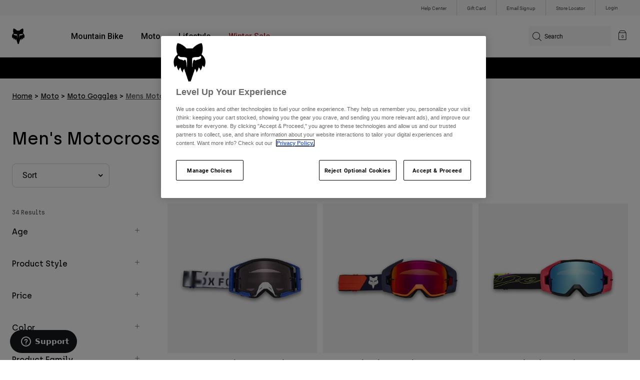

--- FILE ---
content_type: text/html;charset=UTF-8
request_url: https://foxracing.co.uk/moto/moto-goggles/mens-moto-goggles/
body_size: 36872
content:


<!DOCTYPE html>


<html lang="en">
<head>


<!-- OneTrust Cookies Consent Notice start for foxracing.co.uk -->
<script defer src="https://cdn.cookielaw.org/scripttemplates/otSDKStub.js" type="text/javascript" charset="UTF-8"
data-document-language="true"
data-domain-script="c1732d2d-882d-443c-8444-fb83aa1b66b5">
</script>
<script type="text/javascript">function OptanonWrapper() { }</script>
<!-- OneTrust Cookies Consent Notice end for foxracing.co.uk -->














<!--[if gt IE 9]><!-->
<script>//common/scripts.isml</script>



<script defer type="text/javascript" src="/on/demandware.static/Sites-FoxUK-Site/-/en_GB/v1768916025433/js/main.js"></script>



    
        <script defer type="text/javascript" src="/on/demandware.static/Sites-FoxUK-Site/-/en_GB/v1768916025433/custom/swiper.min.js"
            
            >
        </script>
    

    
        <script defer type="text/javascript" src="/on/demandware.static/Sites-FoxUK-Site/-/en_GB/v1768916025433/js/pageDesigner.js"
            
            >
        </script>
    

    
        <script defer type="text/javascript" src="/on/demandware.static/Sites-FoxUK-Site/-/en_GB/v1768916025433/js/search.js"
            
            >
        </script>
    




<!--<![endif]-->



<meta charset=UTF-8>
<meta http-equiv="x-ua-compatible" content="ie=edge">
<meta name="viewport" content="width=device-width, initial-scale=1, maximum-scale=5">


<title>Men&#x27;s Motocross Goggles | Fox Racing® UK</title>

<script defer type="text/javascript" src="/on/demandware.static/Sites-FoxUK-Site/-/en_GB/v1768916025433/js/EswHooks.js"></script>
<link rel="stylesheet" href="/on/demandware.static/Sites-FoxUK-Site/-/en_GB/v1768916025433/css/EswCss.css" />
<meta name="description" content="Find all our dirt bike goggles for men and our entire collection ✓ Free shipping from 49&euro; of purchase ✓ Secure payment"/>
<meta name="keywords" content="Fox Racing"/>



<meta name="robots" content="index, follow">




<meta property="og:title" content="Men's Motocross Goggles | Fox Racing&reg; UK" />


<meta property="og:description" content="Find all our dirt bike goggles for men and our entire collection ✓ Free shipping from 49&euro; of purchase ✓ Secure payment" />

<link rel="icon" type="image/png" href="/on/demandware.static/Sites-FoxUK-Site/-/default/dwedd5bd08/images/favicons/favicon-128.png" sizes="128x128" />
<link rel="icon" type="image/png" href="/on/demandware.static/Sites-FoxUK-Site/-/default/dw89bc1694/images/favicons/favicon-96x96.png" sizes="96x96" />
<link rel="icon" type="image/png" href="/on/demandware.static/Sites-FoxUK-Site/-/default/dw685527a5/images/favicons/favicon-48x48.png" sizes="48x48" />
<link rel="icon" type="image/png" href="/on/demandware.static/Sites-FoxUK-Site/-/default/dwb6278997/images/favicons/favicon-32x32.png" sizes="32x32" />
<link rel="icon" type="image/png" href="/on/demandware.static/Sites-FoxUK-Site/-/default/dwcffb3c19/images/favicons/favicon-16x16.png" sizes="16x16" />



<link id="globalStyles" rel="stylesheet" href="/on/demandware.static/Sites-FoxUK-Site/-/en_GB/v1768916025433/css/global.css" />

















    <script>
        var yotpoAppKey = 'fgq68ApnTc4PFCBHG1fnt5mAs5aVdy6gvM1ofue2';
        var yotpoStaticContentURL = 'https://cdn-widgetsrepository.yotpo.com/v1/loader/';
        var yotpoURL = yotpoStaticContentURL + yotpoAppKey;
        (function e() {
            var e = document.createElement("script");
                    e.type = "text/javascript",
                    e.async = true,
                    e.src = yotpoURL;
            var t = document.getElementsByTagName("script")[0];
            t.parentNode.insertBefore(e, t)
        })();
    </script>



    <script src="https://cdn-widgetsrepository.yotpo.com/v1/loader/_OQLGVwOH8BsFl4Ogx45Ng" async></script>

<script async type="text/javascript" id="sig-api" data-order-session-id="aHR0cHM6Ly9mb3hyYWNpbmcuY28udWsvOWI4MTZmNzBjNjUyZjk0ZjAzMTliNDQ5ODQ=" src="https://cdn-scripts.signifyd.com/api/script-tag.js"></script>
<meta property="og:type" hreflang="website" /><meta property="og:title" hreflang="Men's Motocross Goggles | Fox Racing® UK" /><meta property="og:locale" hreflang="en_GB" /><meta property="twitter:card" hreflang="summary_large_image" /><meta property="og:description" hreflang="Find all our dirt bike goggles for men and our entire collection ✓ Free shipping from 49€ of purchase ✓ Secure payment" /><meta property="og:url" hreflang="https://foxracing.co.uk/moto/moto-goggles/mens-moto-goggles/" /><script>
    var pageAction = 'searchshow';
    window.dataLayer = window.dataLayer || [];
    var orderId = -1;

    // In all cases except Order Confirmation, the data layer should be pushed, so default to that case
    var pushDataLayer = true;
    if (pageAction === 'orderconfirm') {
        // As of now, the correction is for order confirmation only
        orderId = getOrderId({"event":"search","ecommerce":{"impressions":[{"id":"32984","name":"Airspace Seventy4 Vivid Rose Lens Goggles","category":"moto/goggles","categoryID":"moto-goggles","price":"45.49","ph2":"Moto","ph3":"Men's","ph5":"Goggles","brand":"Fox Racing","seasonKey":"","onSale":"","position":1,"list":"mens-moto-gear-goggles"},{"id":"33647","name":"Vue Core Vivid Spark Lens Goggles","category":"moto/goggles","categoryID":"moto-goggles","price":"84.49","ph2":"Moto","ph3":"Men's","ph5":"Goggles","brand":"Fox Racing","seasonKey":"","onSale":"","position":2,"list":"mens-moto-gear-goggles"},{"id":"33649","name":"Vue Energy Vivid Spark Lens Goggles","category":"moto/goggles","categoryID":"moto-goggles","price":"84.49","ph2":"Moto","ph3":"Men's","ph5":"Goggles","brand":"Fox Racing","seasonKey":"","onSale":"","position":3,"list":"mens-moto-gear-goggles"},{"id":"38620","name":"Vue Vision Limited Edition VIVID Goggles","category":"moto/goggles","categoryID":"moto-goggles","price":"134.99","ph2":"Moto","ph3":"Unisex","ph5":"Goggles","brand":"Fox Racing","seasonKey":"","onSale":"","position":4,"list":"mens-moto-gear-goggles"},{"id":"36418","name":"Vue Image Phantom Limited Edition Vivid Lens Goggles","category":"moto/goggles","categoryID":"moto-goggles","price":"129.99","ph2":"Moto","ph3":"Men's,Women's,Unisex","ph5":"Goggles","brand":"Fox Racing","seasonKey":"","onSale":"","position":5,"list":"mens-moto-gear-goggles"},{"id":"36408","name":"Main Kairos Mirrored Lens Goggles","category":"moto/goggles","categoryID":"moto-goggles","price":"39.99","ph2":"Moto","ph3":"Men's,Women's,Unisex","ph5":"Goggles","brand":"Fox Racing","seasonKey":"","onSale":"","position":6,"list":"mens-moto-gear-goggles"},{"id":"36410","name":"Youth Main Kairos Mirrored Lens Goggles","category":"youth/moto/gear/goggles","categoryID":"youth-moto-gear-goggles","price":"36.99","ph2":"Moto","ph3":"Youth","ph5":"Goggles","brand":"Fox Racing","seasonKey":"","onSale":"","position":7,"list":"mens-moto-gear-goggles"},{"id":"36413","name":"Youth Main Collect Mirrored Lens Goggles","category":"youth/moto/gear/goggles","categoryID":"youth-moto-gear-goggles","price":"36.99","ph2":"Moto","ph3":"Youth","ph5":"Goggles","brand":"Fox Racing","seasonKey":"","onSale":"","position":8,"list":"mens-moto-gear-goggles"},{"id":"32974","name":"Vue Core Mirrored Lens Goggles","category":"moto/goggles","categoryID":"moto-goggles","price":"109.99","ph2":"Moto","ph3":"Men's,Women's,Unisex","ph5":"Goggles","brand":"Fox Racing","seasonKey":"","onSale":"","position":9,"list":"mens-moto-gear-goggles"},{"id":"32975","name":"Vue Roll Off Goggles","category":"moto/goggles","categoryID":"moto-goggles","price":"134.99","ph2":"Moto","ph3":"Men's,Women's,Unisex","ph5":"Goggles","brand":"Fox Racing","seasonKey":"","onSale":"","position":10,"list":"mens-moto-gear-goggles"},{"id":"36302","name":"Vue Core Vivid Goggle","category":"moto/goggles","categoryID":"moto-goggles","price":"129.99","ph2":"Moto","ph3":"Men's,Women's,Unisex","ph5":"Goggles","brand":"Fox Racing","seasonKey":"","onSale":"","position":11,"list":"mens-moto-gear-goggles"},{"id":"32976","name":"Vue Enduro Goggle","category":"moto/goggles","categoryID":"moto-goggles","price":"119.99","ph2":"Moto","ph3":"Men's,Women's,Unisex","ph5":"Goggles","brand":"Fox Racing","seasonKey":"","onSale":"","position":12,"list":"mens-moto-gear-goggles"},{"id":"33521","name":"Airspace Fade Goggles","category":"goggles","categoryID":"goggles","price":"38.99","ph2":"Moto","ph3":"Men's","ph5":"Goggles","brand":"Fox Racing","seasonKey":"","onSale":"","position":13,"list":"mens-moto-gear-goggles"},{"id":"36514","name":"Vue Elevated Limited Edition Vivid Goggles","category":"goggles","categoryID":"goggles","price":"84.49","ph2":"Moto","ph3":"Men's","ph5":"Goggles","brand":"Fox Racing","seasonKey":"","onSale":"","position":14,"list":"mens-moto-gear-goggles"},{"id":"32985","name":"Main Core Goggle","price":"34.99","ph2":"Moto","ph3":"Men's,Women's,Unisex","ph5":"Goggles","brand":"Fox Racing","seasonKey":"","onSale":"","position":15,"list":"mens-moto-gear-goggles"},{"id":"33042","name":"Youth Main Core Goggle","price":"32.99","ph2":"Moto","ph3":"Youth","ph5":"Goggles","brand":"Fox Racing","seasonKey":"","onSale":"","position":16,"list":"mens-moto-gear-goggles"},{"id":"32986","name":"Main Core Goggle - Spark","price":"39.99","ph2":"Moto","ph3":"Men's,Women's,Unisex","ph5":"Goggles","brand":"Fox Racing","seasonKey":"","onSale":"","position":17,"list":"mens-moto-gear-goggles"},{"id":"32980","name":"Airspace Goggles ","price":"59.99","ph2":"Moto","ph3":"Men's","ph5":"Goggles","brand":"Fox Racing","seasonKey":"","onSale":"","position":18,"list":"mens-moto-gear-goggles"},{"id":"33648","name":"Vue Impression Mirror Lens Goggles","category":"moto/goggles","categoryID":"moto-goggles","price":"74.74","ph2":"Moto","ph3":"Men's","ph5":"Goggles","brand":"Fox Racing","seasonKey":"","onSale":"","position":19,"list":"mens-moto-gear-goggles"},{"id":"32987","name":"Main Sand Goggles","price":"38.99","ph2":"Moto","ph3":"Men's","ph5":"Goggles","brand":"Fox Racing","seasonKey":"","onSale":"","position":20,"list":"mens-moto-gear-goggles"},{"id":"32983","name":"Airspace Sand Goggles","price":"69.99","ph2":"Moto","ph3":"Men's","ph5":"Goggles","brand":"Fox Racing","seasonKey":"","onSale":"","position":21,"list":"mens-moto-gear-goggles"},{"id":"33132","name":"Airspace Throttle Spark Lens Goggles","category":"moto/goggles","categoryID":"moto-goggles","price":"45.49","ph2":"Moto","ph3":"Men's","ph5":"Goggles","brand":"Fox Racing","seasonKey":"","onSale":"","position":22,"list":"mens-moto-gear-goggles"},{"id":"32981","name":"Airspace Roll Off Goggles","price":"99.99","ph2":"Moto","ph3":"Men's","ph5":"Goggles","brand":"Fox Racing","seasonKey":"","onSale":"","position":23,"list":"mens-moto-gear-goggles"},{"id":"32982","name":"Airspace Enduro Goggles","price":"69.99","ph2":"Moto","ph3":"Men's","ph5":"Goggles","brand":"Fox Racing","seasonKey":"","onSale":"","position":24,"list":"mens-moto-gear-goggles"},{"id":"32020","name":"Vue Scans Goggles","category":"mens/moto/gear/goggles","categoryID":"mens-moto-gear-goggles","price":"124.99","ph2":"Moto","ph3":"Men's","ph5":"Goggles","brand":"Fox Racing","seasonKey":"","onSale":"","position":25,"list":"mens-moto-gear-goggles"},{"id":"31353","name":"Vue Core Goggles","category":"moto/goggles","categoryID":"moto-goggles","price":"71.49","ph2":"Moto","ph3":"Men's,Women's","ph5":"Goggles","brand":"Fox Racing","seasonKey":"","onSale":"","position":26,"list":"mens-moto-gear-goggles"},{"id":"31354","name":"Vue Roll Off Goggles","category":"moto/goggles","categoryID":"moto-goggles","price":"87.74","ph2":"Moto","ph3":"Men's,Women's","ph5":"Goggles","brand":"Fox Racing","seasonKey":"","onSale":"","position":27,"list":"mens-moto-gear-goggles"},{"id":"31356","name":"Vue Enduro Goggles","category":"moto/goggles","categoryID":"moto-goggles","price":"77.99","ph2":"Moto","ph3":"Men's,Women's","ph5":"Goggles","brand":"Fox Racing","seasonKey":"","onSale":"","position":28,"list":"mens-moto-gear-goggles"},{"id":"36412","name":"Main Image Cosmo Mirrored Lens Goggles","category":"moto/goggles","categoryID":"moto-goggles","price":"39.99","ph2":"Moto","ph3":"Men's,Women's,Unisex","ph5":"Goggles","brand":"Fox Racing","seasonKey":"","onSale":"","position":29,"list":"mens-moto-gear-goggles"},{"id":"36415","name":"Main Collect Goggles","category":"moto/goggles","categoryID":"moto-goggles","price":"36.99","ph2":"Moto","ph3":"Men's,Women's,Unisex","ph5":"Goggles","brand":"Fox Racing","seasonKey":"","onSale":"","position":30,"list":"mens-moto-gear-goggles"},{"id":"36411","name":"Airspace Tine Smoke Lens Goggles","category":"moto/goggles","categoryID":"moto-goggles","price":"64.99","ph2":"Moto","ph3":"Men's,Women's,Unisex","ph5":"Goggles","brand":"Fox Racing","seasonKey":"","onSale":"","position":31,"list":"mens-moto-gear-goggles"},{"id":"36414","name":"Airspace Drip Mirrored Lens Goggles","category":"moto/goggles","categoryID":"moto-goggles","price":"69.99","ph2":"Moto","ph3":"Men's,Women's,Unisex","ph5":"Goggles","brand":"Fox Racing","seasonKey":"","onSale":"","position":32,"list":"mens-moto-gear-goggles"},{"id":"36416","name":"Vue Spire Mirrored Lens Goggles","category":"moto/goggles","categoryID":"moto-goggles","price":"124.99","ph2":"Moto","ph3":"Men's,Women's,Unisex","ph5":"Goggles","brand":"Fox Racing","seasonKey":"","onSale":"","position":33,"list":"mens-moto-gear-goggles"},{"id":"36417","name":"Vue Inning Vivid Mirrored Lens Goggles","category":"moto/goggles","categoryID":"moto-goggles","price":"129.99","ph2":"Moto","ph3":"Men's,Women's,Unisex","ph5":"Goggles","brand":"Fox Racing","seasonKey":"","onSale":"","position":34,"list":"mens-moto-gear-goggles"}]}});
        var ordersPushedToGoogle = getOrdersPushedToGoogle();
        var orderHasBeenPushedToGoogle = orderHasBeenPushedToGoogle(orderId, ordersPushedToGoogle);
        if (orderHasBeenPushedToGoogle) {
            // If the data has already been sent, let's not push it again.
            pushDataLayer = false;
        }
    }

    if (pushDataLayer) {
        dataLayer.push({"event":"search","ecommerce":{"impressions":[{"id":"32984","name":"Airspace Seventy4 Vivid Rose Lens Goggles","category":"moto/goggles","categoryID":"moto-goggles","price":"45.49","ph2":"Moto","ph3":"Men's","ph5":"Goggles","brand":"Fox Racing","seasonKey":"","onSale":"","position":1,"list":"mens-moto-gear-goggles"},{"id":"33647","name":"Vue Core Vivid Spark Lens Goggles","category":"moto/goggles","categoryID":"moto-goggles","price":"84.49","ph2":"Moto","ph3":"Men's","ph5":"Goggles","brand":"Fox Racing","seasonKey":"","onSale":"","position":2,"list":"mens-moto-gear-goggles"},{"id":"33649","name":"Vue Energy Vivid Spark Lens Goggles","category":"moto/goggles","categoryID":"moto-goggles","price":"84.49","ph2":"Moto","ph3":"Men's","ph5":"Goggles","brand":"Fox Racing","seasonKey":"","onSale":"","position":3,"list":"mens-moto-gear-goggles"},{"id":"38620","name":"Vue Vision Limited Edition VIVID Goggles","category":"moto/goggles","categoryID":"moto-goggles","price":"134.99","ph2":"Moto","ph3":"Unisex","ph5":"Goggles","brand":"Fox Racing","seasonKey":"","onSale":"","position":4,"list":"mens-moto-gear-goggles"},{"id":"36418","name":"Vue Image Phantom Limited Edition Vivid Lens Goggles","category":"moto/goggles","categoryID":"moto-goggles","price":"129.99","ph2":"Moto","ph3":"Men's,Women's,Unisex","ph5":"Goggles","brand":"Fox Racing","seasonKey":"","onSale":"","position":5,"list":"mens-moto-gear-goggles"},{"id":"36408","name":"Main Kairos Mirrored Lens Goggles","category":"moto/goggles","categoryID":"moto-goggles","price":"39.99","ph2":"Moto","ph3":"Men's,Women's,Unisex","ph5":"Goggles","brand":"Fox Racing","seasonKey":"","onSale":"","position":6,"list":"mens-moto-gear-goggles"},{"id":"36410","name":"Youth Main Kairos Mirrored Lens Goggles","category":"youth/moto/gear/goggles","categoryID":"youth-moto-gear-goggles","price":"36.99","ph2":"Moto","ph3":"Youth","ph5":"Goggles","brand":"Fox Racing","seasonKey":"","onSale":"","position":7,"list":"mens-moto-gear-goggles"},{"id":"36413","name":"Youth Main Collect Mirrored Lens Goggles","category":"youth/moto/gear/goggles","categoryID":"youth-moto-gear-goggles","price":"36.99","ph2":"Moto","ph3":"Youth","ph5":"Goggles","brand":"Fox Racing","seasonKey":"","onSale":"","position":8,"list":"mens-moto-gear-goggles"},{"id":"32974","name":"Vue Core Mirrored Lens Goggles","category":"moto/goggles","categoryID":"moto-goggles","price":"109.99","ph2":"Moto","ph3":"Men's,Women's,Unisex","ph5":"Goggles","brand":"Fox Racing","seasonKey":"","onSale":"","position":9,"list":"mens-moto-gear-goggles"},{"id":"32975","name":"Vue Roll Off Goggles","category":"moto/goggles","categoryID":"moto-goggles","price":"134.99","ph2":"Moto","ph3":"Men's,Women's,Unisex","ph5":"Goggles","brand":"Fox Racing","seasonKey":"","onSale":"","position":10,"list":"mens-moto-gear-goggles"},{"id":"36302","name":"Vue Core Vivid Goggle","category":"moto/goggles","categoryID":"moto-goggles","price":"129.99","ph2":"Moto","ph3":"Men's,Women's,Unisex","ph5":"Goggles","brand":"Fox Racing","seasonKey":"","onSale":"","position":11,"list":"mens-moto-gear-goggles"},{"id":"32976","name":"Vue Enduro Goggle","category":"moto/goggles","categoryID":"moto-goggles","price":"119.99","ph2":"Moto","ph3":"Men's,Women's,Unisex","ph5":"Goggles","brand":"Fox Racing","seasonKey":"","onSale":"","position":12,"list":"mens-moto-gear-goggles"},{"id":"33521","name":"Airspace Fade Goggles","category":"goggles","categoryID":"goggles","price":"38.99","ph2":"Moto","ph3":"Men's","ph5":"Goggles","brand":"Fox Racing","seasonKey":"","onSale":"","position":13,"list":"mens-moto-gear-goggles"},{"id":"36514","name":"Vue Elevated Limited Edition Vivid Goggles","category":"goggles","categoryID":"goggles","price":"84.49","ph2":"Moto","ph3":"Men's","ph5":"Goggles","brand":"Fox Racing","seasonKey":"","onSale":"","position":14,"list":"mens-moto-gear-goggles"},{"id":"32985","name":"Main Core Goggle","price":"34.99","ph2":"Moto","ph3":"Men's,Women's,Unisex","ph5":"Goggles","brand":"Fox Racing","seasonKey":"","onSale":"","position":15,"list":"mens-moto-gear-goggles"},{"id":"33042","name":"Youth Main Core Goggle","price":"32.99","ph2":"Moto","ph3":"Youth","ph5":"Goggles","brand":"Fox Racing","seasonKey":"","onSale":"","position":16,"list":"mens-moto-gear-goggles"},{"id":"32986","name":"Main Core Goggle - Spark","price":"39.99","ph2":"Moto","ph3":"Men's,Women's,Unisex","ph5":"Goggles","brand":"Fox Racing","seasonKey":"","onSale":"","position":17,"list":"mens-moto-gear-goggles"},{"id":"32980","name":"Airspace Goggles ","price":"59.99","ph2":"Moto","ph3":"Men's","ph5":"Goggles","brand":"Fox Racing","seasonKey":"","onSale":"","position":18,"list":"mens-moto-gear-goggles"},{"id":"33648","name":"Vue Impression Mirror Lens Goggles","category":"moto/goggles","categoryID":"moto-goggles","price":"74.74","ph2":"Moto","ph3":"Men's","ph5":"Goggles","brand":"Fox Racing","seasonKey":"","onSale":"","position":19,"list":"mens-moto-gear-goggles"},{"id":"32987","name":"Main Sand Goggles","price":"38.99","ph2":"Moto","ph3":"Men's","ph5":"Goggles","brand":"Fox Racing","seasonKey":"","onSale":"","position":20,"list":"mens-moto-gear-goggles"},{"id":"32983","name":"Airspace Sand Goggles","price":"69.99","ph2":"Moto","ph3":"Men's","ph5":"Goggles","brand":"Fox Racing","seasonKey":"","onSale":"","position":21,"list":"mens-moto-gear-goggles"},{"id":"33132","name":"Airspace Throttle Spark Lens Goggles","category":"moto/goggles","categoryID":"moto-goggles","price":"45.49","ph2":"Moto","ph3":"Men's","ph5":"Goggles","brand":"Fox Racing","seasonKey":"","onSale":"","position":22,"list":"mens-moto-gear-goggles"},{"id":"32981","name":"Airspace Roll Off Goggles","price":"99.99","ph2":"Moto","ph3":"Men's","ph5":"Goggles","brand":"Fox Racing","seasonKey":"","onSale":"","position":23,"list":"mens-moto-gear-goggles"},{"id":"32982","name":"Airspace Enduro Goggles","price":"69.99","ph2":"Moto","ph3":"Men's","ph5":"Goggles","brand":"Fox Racing","seasonKey":"","onSale":"","position":24,"list":"mens-moto-gear-goggles"},{"id":"32020","name":"Vue Scans Goggles","category":"mens/moto/gear/goggles","categoryID":"mens-moto-gear-goggles","price":"124.99","ph2":"Moto","ph3":"Men's","ph5":"Goggles","brand":"Fox Racing","seasonKey":"","onSale":"","position":25,"list":"mens-moto-gear-goggles"},{"id":"31353","name":"Vue Core Goggles","category":"moto/goggles","categoryID":"moto-goggles","price":"71.49","ph2":"Moto","ph3":"Men's,Women's","ph5":"Goggles","brand":"Fox Racing","seasonKey":"","onSale":"","position":26,"list":"mens-moto-gear-goggles"},{"id":"31354","name":"Vue Roll Off Goggles","category":"moto/goggles","categoryID":"moto-goggles","price":"87.74","ph2":"Moto","ph3":"Men's,Women's","ph5":"Goggles","brand":"Fox Racing","seasonKey":"","onSale":"","position":27,"list":"mens-moto-gear-goggles"},{"id":"31356","name":"Vue Enduro Goggles","category":"moto/goggles","categoryID":"moto-goggles","price":"77.99","ph2":"Moto","ph3":"Men's,Women's","ph5":"Goggles","brand":"Fox Racing","seasonKey":"","onSale":"","position":28,"list":"mens-moto-gear-goggles"},{"id":"36412","name":"Main Image Cosmo Mirrored Lens Goggles","category":"moto/goggles","categoryID":"moto-goggles","price":"39.99","ph2":"Moto","ph3":"Men's,Women's,Unisex","ph5":"Goggles","brand":"Fox Racing","seasonKey":"","onSale":"","position":29,"list":"mens-moto-gear-goggles"},{"id":"36415","name":"Main Collect Goggles","category":"moto/goggles","categoryID":"moto-goggles","price":"36.99","ph2":"Moto","ph3":"Men's,Women's,Unisex","ph5":"Goggles","brand":"Fox Racing","seasonKey":"","onSale":"","position":30,"list":"mens-moto-gear-goggles"},{"id":"36411","name":"Airspace Tine Smoke Lens Goggles","category":"moto/goggles","categoryID":"moto-goggles","price":"64.99","ph2":"Moto","ph3":"Men's,Women's,Unisex","ph5":"Goggles","brand":"Fox Racing","seasonKey":"","onSale":"","position":31,"list":"mens-moto-gear-goggles"},{"id":"36414","name":"Airspace Drip Mirrored Lens Goggles","category":"moto/goggles","categoryID":"moto-goggles","price":"69.99","ph2":"Moto","ph3":"Men's,Women's,Unisex","ph5":"Goggles","brand":"Fox Racing","seasonKey":"","onSale":"","position":32,"list":"mens-moto-gear-goggles"},{"id":"36416","name":"Vue Spire Mirrored Lens Goggles","category":"moto/goggles","categoryID":"moto-goggles","price":"124.99","ph2":"Moto","ph3":"Men's,Women's,Unisex","ph5":"Goggles","brand":"Fox Racing","seasonKey":"","onSale":"","position":33,"list":"mens-moto-gear-goggles"},{"id":"36417","name":"Vue Inning Vivid Mirrored Lens Goggles","category":"moto/goggles","categoryID":"moto-goggles","price":"129.99","ph2":"Moto","ph3":"Men's,Women's,Unisex","ph5":"Goggles","brand":"Fox Racing","seasonKey":"","onSale":"","position":34,"list":"mens-moto-gear-goggles"}]}});
        if (pageAction === 'orderconfirm') {
            // Add the orderId to the array of orders that is being stored in localStorage
            ordersPushedToGoogle.push(orderId);
            // The localStorage is what is used to prevent the duplicate send from mobile platforms
            window.localStorage.setItem('ordersPushedToGoogle', JSON.stringify(ordersPushedToGoogle));
        }
    }

    function getOrderId(dataLayer) {
        if ('ecommerce' in dataLayer) {
            if ('purchase' in dataLayer.ecommerce && 'actionField' in dataLayer.ecommerce.purchase &&
                'id' in dataLayer.ecommerce.purchase.actionField) {
                return dataLayer.ecommerce.purchase.actionField.id;
            }
        }

        return -1;
    }

    function getOrdersPushedToGoogle() {
        var ordersPushedToGoogleString = window.localStorage.getItem('ordersPushedToGoogle');
        if (ordersPushedToGoogleString && ordersPushedToGoogleString.length > 0) {
            return JSON.parse(ordersPushedToGoogleString);
        }

        return [];
    }

    function orderHasBeenPushedToGoogle(orderId, ordersPushedToGoogle) {
        if (orderId) {
            for (var index = 0; index < ordersPushedToGoogle.length; index++) {
                if (ordersPushedToGoogle[index] === orderId) {
                    return true;
                }
            }
        }

        return false;
    }
</script>

<script>
    window.dataLayer = window.dataLayer || [];
    dataLayer.push({"environment":"production","demandwareID":"ab1QuIESPQbj8t9hXPGOHJfNHR","loggedInState":false,"locale":"en_GB","currencyCode":"GBP","pageLanguage":"en_US","registered":false,"user_id":""});
</script>


<!-- Google Tag Manager -->
<script>(function(w,d,s,l,i){w[l]=w[l]||[];w[l].push({'gtm.start':
new Date().getTime(),event:'gtm.js'});var f=d.getElementsByTagName(s)[0],
j=d.createElement(s),dl=l!='dataLayer'?'&l='+l:'';j.async=true;j.src=
'https://www.googletagmanager.com/gtm.js?id='+i+dl+'';f.parentNode.insertBefore(j,f);
})(window,document,'script','dataLayer','GTM-KD9QLPH');</script>
<!-- End Google Tag Manager -->


<script defer src="/on/demandware.static/Sites-FoxUK-Site/-/en_GB/v1768916025433/js/tagmanager.js"></script>

<script>
window.UncachedData = {
  "action": "Data-UncachedData",
  "queryString": "",
  "locale": "en_GB",
  "__gtmEvents": [
    null
  ]
}
window.CachedData = {
  "action": "Data-CachedData",
  "queryString": "",
  "locale": "en_GB",
  "siteIntegrations": {
    "adyenCartridgeEnabled": true,
    "GTMEnable": true,
    "googlePlacesEnabled": true,
    "SignifydEnableCartridge": true,
    "Vertex_isEnabled": false,
    "yotpoCartridgeEnabled": true,
    "melissaEnabled": false,
    "ZendeskEnabled": true,
    "googleApiKey": "AIzaSyChe0cUUHqw37O5biEEbIpKNlvy6HFUhso"
  },
  "__gtmEvents": [
    null
  ]
}
</script>



<link rel="canonical" href="https://foxracing.co.uk/moto/moto-goggles/mens-moto-goggles/"/>

<script type="text/javascript">//<!--
/* <![CDATA[ (head-active_data.js) */
var dw = (window.dw || {});
dw.ac = {
    _analytics: null,
    _events: [],
    _category: "",
    _searchData: "",
    _anact: "",
    _anact_nohit_tag: "",
    _analytics_enabled: "true",
    _timeZone: "Etc/GMT+0",
    _capture: function(configs) {
        if (Object.prototype.toString.call(configs) === "[object Array]") {
            configs.forEach(captureObject);
            return;
        }
        dw.ac._events.push(configs);
    },
	capture: function() { 
		dw.ac._capture(arguments);
		// send to CQ as well:
		if (window.CQuotient) {
			window.CQuotient.trackEventsFromAC(arguments);
		}
	},
    EV_PRD_SEARCHHIT: "searchhit",
    EV_PRD_DETAIL: "detail",
    EV_PRD_RECOMMENDATION: "recommendation",
    EV_PRD_SETPRODUCT: "setproduct",
    applyContext: function(context) {
        if (typeof context === "object" && context.hasOwnProperty("category")) {
        	dw.ac._category = context.category;
        }
        if (typeof context === "object" && context.hasOwnProperty("searchData")) {
        	dw.ac._searchData = context.searchData;
        }
    },
    setDWAnalytics: function(analytics) {
        dw.ac._analytics = analytics;
    },
    eventsIsEmpty: function() {
        return 0 == dw.ac._events.length;
    }
};
/* ]]> */
// -->
</script>
<script type="text/javascript">//<!--
/* <![CDATA[ (head-cquotient.js) */
var CQuotient = window.CQuotient = {};
CQuotient.clientId = 'bgml-FoxUK';
CQuotient.realm = 'BGML';
CQuotient.siteId = 'FoxUK';
CQuotient.instanceType = 'prd';
CQuotient.locale = 'en_GB';
CQuotient.fbPixelId = '__UNKNOWN__';
CQuotient.activities = [];
CQuotient.cqcid='';
CQuotient.cquid='';
CQuotient.cqeid='';
CQuotient.cqlid='';
CQuotient.apiHost='api.cquotient.com';
/* Turn this on to test against Staging Einstein */
/* CQuotient.useTest= true; */
CQuotient.useTest = ('true' === 'false');
CQuotient.initFromCookies = function () {
	var ca = document.cookie.split(';');
	for(var i=0;i < ca.length;i++) {
	  var c = ca[i];
	  while (c.charAt(0)==' ') c = c.substring(1,c.length);
	  if (c.indexOf('cqcid=') == 0) {
		CQuotient.cqcid=c.substring('cqcid='.length,c.length);
	  } else if (c.indexOf('cquid=') == 0) {
		  var value = c.substring('cquid='.length,c.length);
		  if (value) {
		  	var split_value = value.split("|", 3);
		  	if (split_value.length > 0) {
			  CQuotient.cquid=split_value[0];
		  	}
		  	if (split_value.length > 1) {
			  CQuotient.cqeid=split_value[1];
		  	}
		  	if (split_value.length > 2) {
			  CQuotient.cqlid=split_value[2];
		  	}
		  }
	  }
	}
}
CQuotient.getCQCookieId = function () {
	if(window.CQuotient.cqcid == '')
		window.CQuotient.initFromCookies();
	return window.CQuotient.cqcid;
};
CQuotient.getCQUserId = function () {
	if(window.CQuotient.cquid == '')
		window.CQuotient.initFromCookies();
	return window.CQuotient.cquid;
};
CQuotient.getCQHashedEmail = function () {
	if(window.CQuotient.cqeid == '')
		window.CQuotient.initFromCookies();
	return window.CQuotient.cqeid;
};
CQuotient.getCQHashedLogin = function () {
	if(window.CQuotient.cqlid == '')
		window.CQuotient.initFromCookies();
	return window.CQuotient.cqlid;
};
CQuotient.trackEventsFromAC = function (/* Object or Array */ events) {
try {
	if (Object.prototype.toString.call(events) === "[object Array]") {
		events.forEach(_trackASingleCQEvent);
	} else {
		CQuotient._trackASingleCQEvent(events);
	}
} catch(err) {}
};
CQuotient._trackASingleCQEvent = function ( /* Object */ event) {
	if (event && event.id) {
		if (event.type === dw.ac.EV_PRD_DETAIL) {
			CQuotient.trackViewProduct( {id:'', alt_id: event.id, type: 'raw_sku'} );
		} // not handling the other dw.ac.* events currently
	}
};
CQuotient.trackViewProduct = function(/* Object */ cqParamData){
	var cq_params = {};
	cq_params.cookieId = CQuotient.getCQCookieId();
	cq_params.userId = CQuotient.getCQUserId();
	cq_params.emailId = CQuotient.getCQHashedEmail();
	cq_params.loginId = CQuotient.getCQHashedLogin();
	cq_params.product = cqParamData.product;
	cq_params.realm = cqParamData.realm;
	cq_params.siteId = cqParamData.siteId;
	cq_params.instanceType = cqParamData.instanceType;
	cq_params.locale = CQuotient.locale;
	
	if(CQuotient.sendActivity) {
		CQuotient.sendActivity(CQuotient.clientId, 'viewProduct', cq_params);
	} else {
		CQuotient.activities.push({activityType: 'viewProduct', parameters: cq_params});
	}
};
/* ]]> */
// -->
</script>



</head>
<body>


<!-- Google Tag Manager (noscript) -->
<noscript><iframe src="https://www.googletagmanager.com/ns.html?id=GTM-KD9QLPH"
height="0" width="0" style="display:none;visibility:hidden"></iframe></noscript>
<!-- End Google Tag Manager (noscript) -->
<div class="page" data-action="Search-Show" data-querystring="cgid=mens-moto-gear-goggles" >














<script async data-environment="production" src="https://js.klarna.com/web-sdk/v1/klarna.js" data-client-id="8b610ed1-c164-5103-afa6-76507f285a32"></script>






    <header class="logo-left fixed-header-enhanced " id="top-header">
    <a href="#maincontent" class="skip" aria-label="Skip to main content">Skip to main content</a>
<a href="#footercontent" class="skip" aria-label="Skip to footer content">Skip to footer content</a>

    <div class="header-utility hidden-md-down">
        <div class="container">
            <div class="row no-gutters">
                <div class="col">
                    <div class="pull-right">
                        



    
    <div class="content-asset" data-asset-id="header-utility-links"><!-- dwMarker="content" dwContentID="303becd7f0ed2c826f11e69767" dwContentBMID="header-utility-links" -->
        <div class="header-utility-links">
    <div class="utility-link">
        <a href="https://foxracing.co.uk/help" role="menuitem">Help Center</a>
    </div>
    <div class="utility-link">
        <a href="https://foxracing.co.uk/gift-card" role="menuitem">Gift Card</a>
    </div>
    <div class="utility-link">
        <a href="https://foxracing.co.uk/join.html" role="menuitem">Email Signup</a>
    </div>
    <div class="utility-link">
        <a href="https://foxracing.co.uk/stores" role="menuitem">Store Locator</a>
    </div>
</div>
    </div> <!-- End content-asset -->




                    </div>
                </div>

                <div class="header-account-container">
                    


    <div class="account-link user">
        <a class="sr-only" href="https://foxracing.co.uk/login" tabindex="0">
            Login
        </a>
        <a class="js-login header-account-link" href="https://foxracing.co.uk/login" data-url="https://foxracing.co.uk/on/demandware.store/Sites-FoxUK-Site/en_GB/Login-ShowModal?modal=login" aria-label="Login">
            
                Login
            
        </a>
    </div>

                    
                    
                    
                </div>
            </div>
        </div>
    </div>
    
    

    <nav class="header-nav nav-left  transparent-nav-light" id="header-nav" aria-label="Fox Racing Main Navigation">
        <div class="header container">
            <div class="row header-nav-row no-gutters">

                <div class="col header-column-2">
                    <div class="brand">
                        <a class="logo-home d-block" href="https://foxracing.co.uk/" title="Fox Racing Home"></a>
                    </div>
                </div>

                <div class="col header-column-1">
                    <div class="main-menu navbar-toggleable-md menu-toggleable-left multilevel-dropdown" id="sg-navbar-collapse">
                        <nav class="navbar navbar-expand-lg bg-inverse col-12" aria-label="Fox Racing">
    <div class="close-menu d-lg-none">
        <button class="back" role="button" aria-label="Back to previous menu">
            <span class="icon icon-arrow-left-thin"></span>
            Back to <span class="back-parent-name"></span>
        </button>
    </div>
    <div class="menu-group">
        <ul class="nav navbar-nav">
            
                
                        
                        
                            
                            
                            <li class="nav-item custom-dropdown megamenu ">
                                
                                <a href="https://foxracing.co.uk/mtb/" id="nav-mtb-menu" class="nav-link dropdown-toggle" data-toggle="dropdown" data-parentname="All" aria-haspopup="true" aria-expanded="false" tabindex="0">Mountain Bike</a>
                                
                                
                                    















<ul class="dropdown-menu mega-standard second-level-menu-group" aria-label="mtb-menu">
    
        
            <div class="container">
                <ul class="menu-subcategories">

                    
                    
                        <li class="dropdown-item featured-item custom-dropdown col-lg">
                            <a href="https://foxracing.co.uk/mtb/" id="mtb-new-and-featured" class="dropdown-link dropdown-toggle nav-link" data-toggle="dropdown" data-parentname="Mountain Bike" aria-haspopup="true" aria-expanded="false" tabindex="0">New &amp; Featured</a>
                            <ul class="dropdown-menu" aria-label="mtb-new-and-featured">
                                
                                    
                                        <li class="dropdown-item">
                                            <a href="https://foxracing.co.uk/mtb/new/" id="mtb-new-arrivals" class="dropdown-link" tabindex="-1">New</a>
                                        </li>
                                    
                                
                                    
                                        <li class="dropdown-item">
                                            <a href="https://foxracing.co.uk/mtb/best-sellers/" id="mtb-best-sellers" class="dropdown-link" tabindex="-1">Best sellers</a>
                                        </li>
                                    
                                
                                    
                                        <li class="dropdown-item">
                                            <a href="https://foxracing.co.uk/mtb-fa25-defend-lunar-special-edition.html" id="mtb-new-and-featured-11" class="dropdown-link" tabindex="-1">Lunar</a>
                                        </li>
                                    
                                
                                    
                                        <li class="dropdown-item">
                                            <a href="https://foxracing.co.uk/mtb-winter-clothing/" id="mtb-new-and-featured-7" class="dropdown-link" tabindex="-1">Winter Essentials</a>
                                        </li>
                                    
                                
                                    
                                        <li class="dropdown-item">
                                            <a href="https://foxracing.co.uk/mtb/mtb-gear-sets/" id="mtb-gear-kits-menu" class="dropdown-link" tabindex="-1">Gear Sets</a>
                                        </li>
                                    
                                
                                    
                                        <li class="dropdown-item">
                                            <a href="https://foxracing.co.uk/mtb/women/" id="mtb-womens-menu" class="dropdown-link" tabindex="-1">Women</a>
                                        </li>
                                    
                                
                                    
                                        <li class="dropdown-item">
                                            <a href="https://foxracing.co.uk/mtb/kids/" id="mtb-youth-menu" class="dropdown-link" tabindex="-1">Youth</a>
                                        </li>
                                    
                                
                            </ul>
                        </li>
                    

                    
                        
                        
                            
                            <li class="dropdown-item custom-dropdown col-lg">
                                <a href="https://foxracing.co.uk/mtb/" id="mtb-gear" class="dropdown-link dropdown-toggle nav-link" data-toggle="dropdown" data-parentname="Gear" aria-haspopup="true" aria-expanded="false" tabindex="0">Gear</a>
                                


<ul class="dropdown-menu" aria-label="mtb-gear">
    
        
            <li class="dropdown-item">
                <a href="https://foxracing.co.uk/mtb/mtb-helmets/" id="mtb-helmets-menu" class="dropdown-link" tabindex="-1">Helmets</a>
            </li>
        
    
        
            <li class="dropdown-item">
                <a href="https://foxracing.co.uk/mtb/mtb-shoes/" id="mtb-shoes-menu" class="dropdown-link" tabindex="-1">Shoes</a>
            </li>
        
    
        
            <li class="dropdown-item">
                <a href="https://foxracing.co.uk/mtb/mtb-clothing/mtb-jerseys/" id="mtb-jerseys-menu" class="dropdown-link" tabindex="-1">Jerseys</a>
            </li>
        
    
        
            <li class="dropdown-item">
                <a href="https://foxracing.co.uk/mtb/mtb-clothing/mtb-jackets/" id="mtb-jackets-menu" class="dropdown-link" tabindex="-1">Jackets &amp; Gilets</a>
            </li>
        
    
        
            <li class="dropdown-item">
                <a href="https://foxracing.co.uk/mtb/mtb-clothing/mtb-pants/" id="mtb-trousers-menu" class="dropdown-link" tabindex="-1">Pants</a>
            </li>
        
    
        
            <li class="dropdown-item">
                <a href="https://foxracing.co.uk/mtb/mtb-clothing/mtb-shorts/" id="mtb-shorts-menu" class="dropdown-link" tabindex="-1">Shorts</a>
            </li>
        
    
        
            <li class="dropdown-item">
                <a href="https://foxracing.co.uk/mtb/mtb-clothing/mtb-base-layers/" id="mtb-base-layers-menu" class="dropdown-link" tabindex="-1">Base layers</a>
            </li>
        
    
        
            <li class="dropdown-item">
                <a href="https://foxracing.co.uk/mtb/mtb-clothing/mtb-gloves/" id="mtb-gloves-menu" class="dropdown-link" tabindex="-1">Gloves</a>
            </li>
        
    
        
            <li class="dropdown-item">
                <a href="https://foxracing.co.uk/mtb/mtb-clothing/mtb-socks/" id="mtb-socks-menu" class="dropdown-link" tabindex="-1">Socks</a>
            </li>
        
    
        
            <li class="dropdown-item">
                <a href="https://foxracing.co.uk/mtb/mtb-protections/" id="mtb-protections-menu" class="dropdown-link" tabindex="-1">Protections</a>
            </li>
        
    
        
            <li class="dropdown-item">
                <a href="https://foxracing.co.uk/mtb/mtb-goggles/" id="mtb-goggles-menu" class="dropdown-link" tabindex="-1">Goggles</a>
            </li>
        
    
        
            <li class="dropdown-item">
                <a href="https://foxracing.co.uk/mtb/mtb-accessories/mtb-bags/" id="mtb-bags-menu" class="dropdown-link" tabindex="-1">Bags &amp; Backpacks</a>
            </li>
        
    
        
            <li class="dropdown-item">
                <a href="https://foxracing.co.uk/mtb/mtb-accessories/" id="mtb-accessories-menu" class="dropdown-link" tabindex="-1">Accessories</a>
            </li>
        
    
        
            <li class="dropdown-item">
                <a href="https://foxracing.co.uk/spare-parts/" id="mtb-spare-parts-menu" class="dropdown-link" tabindex="-1">Spare parts</a>
            </li>
        
    
    
</ul>

                            </li>
                        
                    
                        
                        
                            
                            <li class="dropdown-item custom-dropdown col-lg">
                                <a href="javascript:void(0);" id="mtb-collections-menu" class="dropdown-link dropdown-toggle nav-link" data-toggle="dropdown" data-parentname="Collections" aria-haspopup="true" aria-expanded="false" tabindex="0">Collections</a>
                                


<ul class="dropdown-menu" aria-label="mtb-collections-menu">
    
        
            <li class="dropdown-item">
                <a href="https://foxracing.co.uk/mtb/mtb-clothing/ranger/" id="mtb-collections-ranger-menu" class="dropdown-link" tabindex="-1">Ranger</a>
            </li>
        
    
        
            <li class="dropdown-item">
                <a href="https://foxracing.co.uk/mtb/mtb-clothing/fox-defend/" id="mtb-collections-defend-menu" class="dropdown-link" tabindex="-1">Fox Defend</a>
            </li>
        
    
        
            <li class="dropdown-item">
                <a href="https://foxracing.co.uk/mtb/mtb-clothing/flexair/" id="mtb-collections-flexair-menu" class="dropdown-link" tabindex="-1">Flexair</a>
            </li>
        
    
        
            <li class="dropdown-item">
                <a href="https://foxracing.co.uk/mtb/mtb-clothing/water/" id="mtb-collections-water-menu" class="dropdown-link" tabindex="-1">Water</a>
            </li>
        
    
        
            <li class="dropdown-item">
                <a href="https://foxracing.co.uk/mtb/mtb-clothing/wind/" id="mtb-collections-wind-menu" class="dropdown-link" tabindex="-1">Wind</a>
            </li>
        
    
        
            <li class="dropdown-item">
                <a href="https://foxracing.co.uk/mtb/mtb-clothing/fire/" id="mtb-collections-fire-menu" class="dropdown-link" tabindex="-1">Fire</a>
            </li>
        
    
    
</ul>

                            </li>
                        
                    
                        
                        
                            
                            <li class="dropdown-item custom-dropdown col-lg">
                                <a href="javascript:void(0);" id="mtb-intended-use" class="dropdown-link dropdown-toggle nav-link" data-toggle="dropdown" data-parentname="Recommended Use" aria-haspopup="true" aria-expanded="false" tabindex="0">Recommended Use</a>
                                


<ul class="dropdown-menu" aria-label="mtb-intended-use">
    
        
            <li class="dropdown-item">
                <a href="https://foxracing.co.uk/mtb/downhill/" id="mtb-style-downhill-menu" class="dropdown-link" tabindex="-1">Downhill</a>
            </li>
        
    
        
            <li class="dropdown-item">
                <a href="https://foxracing.co.uk/mtb/enduro/" id="mtb-style-trailenduro-menu" class="dropdown-link" tabindex="-1">Enduro</a>
            </li>
        
    
        
            <li class="dropdown-item">
                <a href="https://foxracing.co.uk/mtb/trail/" id="mtb-style-trail-menu" class="dropdown-link" tabindex="-1">Trail</a>
            </li>
        
    
        
            <li class="dropdown-item">
                <a href="https://foxracing.co.uk/mtb/cross-country/" id="mtb-style-cross-country-menu" class="dropdown-link" tabindex="-1">XC &amp; Gravel</a>
            </li>
        
    
        
            <li class="dropdown-item">
                <a href="https://foxracing.co.uk/mtb/mtb-clothing/water/" id="mtb-intended-use-rain" class="dropdown-link" tabindex="-1">Rain</a>
            </li>
        
    
        
            <li class="dropdown-item">
                <a href="https://foxracing.co.uk/mtb/mtb-clothing/wind/" id="mtb-intended-use-wind" class="dropdown-link" tabindex="-1">Wind</a>
            </li>
        
    
        
            <li class="dropdown-item">
                <a href="https://foxracing.co.uk/mtb/mtb-clothing/fire/" id="mtb-intended-use-winter" class="dropdown-link" tabindex="-1">Winter</a>
            </li>
        
    
    
</ul>

                            </li>
                        
                    
                        
                        
                            
                            <li class="dropdown-item custom-dropdown col-lg">
                                <a href="javascript:void(0);" id="mtb-guides" class="dropdown-link dropdown-toggle nav-link" data-toggle="dropdown" data-parentname="Guides" aria-haspopup="true" aria-expanded="false" tabindex="0">Guides</a>
                                


<ul class="dropdown-menu" aria-label="mtb-guides">
    
        
            <li class="dropdown-item">
                <a href="https://foxracing.co.uk/mtb-helmet-guide.html" id="mtb-guides-helmets" class="dropdown-link" tabindex="-1">Helmets</a>
            </li>
        
    
        
            <li class="dropdown-item">
                <a href="https://foxracing.co.uk/mountain-bike-shoes-guide.html" id="mtb-guides-shoes" class="dropdown-link" tabindex="-1">Shoes</a>
            </li>
        
    
        
            <li class="dropdown-item">
                <a href="https://foxracing.co.uk/mtb-glove-guide.html" id="mtb-guides-gloves" class="dropdown-link" tabindex="-1">Gloves</a>
            </li>
        
    
        
            <li class="dropdown-item">
                <a href="https://foxracing.co.uk/mtb-goggle-guide.html" id="mtb-guides-goggles" class="dropdown-link" tabindex="-1">Goggles</a>
            </li>
        
    
        
            <li class="dropdown-item">
                <a href="https://foxracing.co.uk/mtb-gear-guides.html" id="mtb-guides-view-all" class="dropdown-link" tabindex="-1">View All Guides</a>
            </li>
        
    
    
</ul>

                            </li>
                        
                    

                    
                </ul>
            </div>

            
            
                <div class="featured-link-container">
                    <div class="container">
                        <button class="featured-link">
                            <a class="h6" href="https://foxracing.co.uk/mtb/">Explore MTB</a>
                        </button>
                    </div>
                </div>
            

            
                <div class="product-help-container">
                    <div class="container">
                        <div class="product-help-header h6">Product Help</div>
                        
                            <button class="product-help-link">
                                <a href="https://foxracing.co.uk/mtb-gear-guides.html">MTB Gear Guides</a>
                            </button>
                        
                            <button class="product-help-link">
                                <a href="https://foxracing.co.uk/helmet-care-guide.html">Helmet Care Guide</a>
                            </button>
                        
                    </div>
                </div>
            

        
    
</ul>

                                
                            </li>
                        
                
                        
                        
                            
                            
                            <li class="nav-item custom-dropdown megamenu ">
                                
                                <a href="/moto/" id="nav-moto" class="nav-link dropdown-toggle" data-toggle="dropdown" data-parentname="All" aria-haspopup="true" aria-expanded="false" tabindex="0">Moto</a>
                                
                                
                                    















<ul class="dropdown-menu mega-standard second-level-menu-group" aria-label="moto">
    
        
            <div class="container">
                <ul class="menu-subcategories">

                    
                    
                        <li class="dropdown-item featured-item custom-dropdown col-lg">
                            <a href="https://foxracing.co.uk/moto/" id="moto-new-and-featured" class="dropdown-link dropdown-toggle nav-link" data-toggle="dropdown" data-parentname="Moto" aria-haspopup="true" aria-expanded="false" tabindex="0">New &amp; Featured</a>
                            <ul class="dropdown-menu" aria-label="moto-new-and-featured">
                                
                                    
                                        <li class="dropdown-item">
                                            <a href="https://foxracing.co.uk/moto/new/" id="moto-new-arrivals" class="dropdown-link" tabindex="-1">New</a>
                                        </li>
                                    
                                
                                    
                                        <li class="dropdown-item">
                                            <a href="https://foxracing.co.uk/moto/best-sellers/" id="moto-best-sellers" class="dropdown-link" tabindex="-1">Best sellers</a>
                                        </li>
                                    
                                
                                    
                                        <li class="dropdown-item">
                                            <a href="https://foxracing.co.uk/mx26-vision-le.html" id="moto-new-and-featured-5" class="dropdown-link" tabindex="-1">Vision Limited Edition</a>
                                        </li>
                                    
                                
                                    
                                        <li class="dropdown-item">
                                            <a href="https://foxracing.co.uk/dngr.html" id="moto-new-and-featured-7" class="dropdown-link" tabindex="-1">DNGR</a>
                                        </li>
                                    
                                
                                    
                                        <li class="dropdown-item">
                                            <a href="https://foxracing.co.uk/mx26-flexair-image-phantom-limited-edition.html" id="moto-new-and-featured-2" class="dropdown-link" tabindex="-1">Image Phantom</a>
                                        </li>
                                    
                                
                                    
                                        <li class="dropdown-item">
                                            <a href="https://foxracing.co.uk/moto/moto-gear-sets/" id="moto-featured-mx26" class="dropdown-link" tabindex="-1">MX26 Collection</a>
                                        </li>
                                    
                                
                                    
                                        <li class="dropdown-item">
                                            <a href="https://foxracing.co.uk/moto/women/" id="moto-womens-menu" class="dropdown-link" tabindex="-1">Women</a>
                                        </li>
                                    
                                
                                    
                                        <li class="dropdown-item">
                                            <a href="https://foxracing.co.uk/moto/kids/" id="moto-youth-menu" class="dropdown-link" tabindex="-1">Youth</a>
                                        </li>
                                    
                                
                                    
                                        <li class="dropdown-item">
                                            <a href="https://foxracing.co.uk/moto-gear-guides.html" id="moto-guides" class="dropdown-link" tabindex="-1">Guides</a>
                                        </li>
                                    
                                
                            </ul>
                        </li>
                    

                    
                        
                        
                            
                            <li class="dropdown-item custom-dropdown col-lg">
                                <a href="javascript:void(0);" id="moto-gear" class="dropdown-link dropdown-toggle nav-link" data-toggle="dropdown" data-parentname="Protection" aria-haspopup="true" aria-expanded="false" tabindex="0">Protection</a>
                                


<ul class="dropdown-menu" aria-label="moto-gear">
    
        
            <li class="dropdown-item">
                <a href="https://foxracing.co.uk/moto/moto-helmets/" id="moto-helmets-menu" class="dropdown-link" tabindex="-1">Helmets</a>
            </li>
        
    
        
            <li class="dropdown-item">
                <a href="https://foxracing.co.uk/moto/moto-boots/" id="moto-boots-menu" class="dropdown-link" tabindex="-1">Boots</a>
            </li>
        
    
        
            <li class="dropdown-item">
                <a href="https://foxracing.co.uk/moto/moto-goggles/" id="moto-goggles-menu" class="dropdown-link" tabindex="-1">Goggles</a>
            </li>
        
    
        
            <li class="dropdown-item">
                <a href="https://foxracing.co.uk/moto/moto-protections/moto-chest-protector/" id="moto-protections-chest-menu" class="dropdown-link" tabindex="-1">Chest Protector</a>
            </li>
        
    
        
            <li class="dropdown-item">
                <a href="https://foxracing.co.uk/moto/moto-protections/moto-elbow-pads/" id="moto-protections-elbow-menu" class="dropdown-link" tabindex="-1">Elbow Pads</a>
            </li>
        
    
        
            <li class="dropdown-item">
                <a href="https://foxracing.co.uk/moto/moto-protections/moto-knee-pads/" id="moto-protections-knee-menu" class="dropdown-link" tabindex="-1">Knee Pads</a>
            </li>
        
    
        
            <li class="dropdown-item">
                <a href="https://foxracing.co.uk/moto/moto-protections/" id="moto-protections-menu" class="dropdown-link" tabindex="-1">All Protections</a>
            </li>
        
    
        
            <li class="dropdown-item">
                <a href="https://foxracing.co.uk/spare-parts/" id="moto-spare-parts-menu" class="dropdown-link" tabindex="-1">Spare parts</a>
            </li>
        
    
    
</ul>

                            </li>
                        
                    
                        
                        
                            
                            <li class="dropdown-item custom-dropdown col-lg">
                                <a href="javascript:void(0);" id="moto-clothing-menu" class="dropdown-link dropdown-toggle nav-link" data-toggle="dropdown" data-parentname="Clothing" aria-haspopup="true" aria-expanded="false" tabindex="0">Clothing</a>
                                


<ul class="dropdown-menu" aria-label="moto-clothing-menu">
    
        
            <li class="dropdown-item">
                <a href="https://foxracing.co.uk/moto/moto-gear-sets/" id="moto-gear-kits-menu" class="dropdown-link" tabindex="-1">Gear Sets</a>
            </li>
        
    
        
            <li class="dropdown-item">
                <a href="https://foxracing.co.uk/moto/moto-clothing/moto-jerseys/" id="moto-jerseys-menu" class="dropdown-link" tabindex="-1">Jerseys</a>
            </li>
        
    
        
            <li class="dropdown-item">
                <a href="https://foxracing.co.uk/moto/moto-clothing/moto-pants/" id="moto-trousers-menu" class="dropdown-link" tabindex="-1">Pants</a>
            </li>
        
    
        
            <li class="dropdown-item">
                <a href="https://foxracing.co.uk/moto/moto-clothing/moto-jackets/" id="moto-jackets-menu" class="dropdown-link" tabindex="-1">Jackets</a>
            </li>
        
    
        
            <li class="dropdown-item">
                <a href="https://foxracing.co.uk/moto/moto-clothing/moto-gloves/" id="moto-gloves-menu" class="dropdown-link" tabindex="-1">Gloves</a>
            </li>
        
    
        
            <li class="dropdown-item">
                <a href="https://foxracing.co.uk/moto/moto-clothing/moto-base-layers/" id="moto-base-layers-menu" class="dropdown-link" tabindex="-1">Base layers</a>
            </li>
        
    
        
            <li class="dropdown-item">
                <a href="https://foxracing.co.uk/moto/moto-clothing/moto-socks/" id="moto-socks-menu" class="dropdown-link" tabindex="-1">Socks</a>
            </li>
        
    
    
</ul>

                            </li>
                        
                    
                        
                        
                            
                            <li class="dropdown-item custom-dropdown col-lg">
                                <a href="javascript:void(0);" id="moto-collections" class="dropdown-link dropdown-toggle nav-link" data-toggle="dropdown" data-parentname="Collections" aria-haspopup="true" aria-expanded="false" tabindex="0">Collections</a>
                                


<ul class="dropdown-menu" aria-label="moto-collections">
    
        
            <li class="dropdown-item">
                <a href="/moto/collections/180/" id="collections-180" class="dropdown-link" tabindex="-1">180</a>
            </li>
        
    
        
            <li class="dropdown-item">
                <a href="/moto/collections/360/" id="collections-360" class="dropdown-link" tabindex="-1">360</a>
            </li>
        
    
        
            <li class="dropdown-item">
                <a href="https://foxracing.co.uk/adventure/" id="moto-collections-adv-menu" class="dropdown-link" tabindex="-1">ADV</a>
            </li>
        
    
        
            <li class="dropdown-item">
                <a href="/moto/collections/off-road/" id="collections-offroad" class="dropdown-link" tabindex="-1">Off Road</a>
            </li>
        
    
        
            <li class="dropdown-item">
                <a href="/moto/collections/flexair/" id="collections-moto-flexair" class="dropdown-link" tabindex="-1">Flexair</a>
            </li>
        
    
        
            <li class="dropdown-item">
                <a href="/moto/collections/honda/" id="collections-honda" class="dropdown-link" tabindex="-1">Honda</a>
            </li>
        
    
        
            <li class="dropdown-item">
                <a href="/moto/collections/kawasaki/" id="collections-kawasaki" class="dropdown-link" tabindex="-1">Kawasaki</a>
            </li>
        
    
    
</ul>

                            </li>
                        
                    
                        
                        
                            
                            <li class="dropdown-item custom-dropdown col-lg">
                                <a href="https://foxracing.co.uk/moto/moto-accessories/" id="moto-accessories-menu" class="dropdown-link dropdown-toggle nav-link" data-toggle="dropdown" data-parentname="Bags &amp; Accessories" aria-haspopup="true" aria-expanded="false" tabindex="0">Bags &amp; Accessories</a>
                                


<ul class="dropdown-menu" aria-label="moto-accessories-menu">
    
        
            <li class="dropdown-item">
                <a href="https://foxracing.co.uk/moto/moto-accessories/" id="moto-accessories-all" class="dropdown-link" tabindex="-1">All Accessories</a>
            </li>
        
    
        
            <li class="dropdown-item">
                <a href="https://foxracing.co.uk/moto/moto-accessories/moto-bags/" id="moto-bags-menu" class="dropdown-link" tabindex="-1">Bags &amp; Backpacks</a>
            </li>
        
    
        
            <li class="dropdown-item">
                <a href="https://foxracing.co.uk/moto/moto-accessories/moto-bags/moto-hydration-packs/" id="moto-hydration-packs-menu" class="dropdown-link" tabindex="-1">Hydration Packs</a>
            </li>
        
    
        
            <li class="dropdown-item">
                <a href="https://foxracing.co.uk/moto/moto-accessories/moto-stickers/" id="moto-stickers-menu" class="dropdown-link" tabindex="-1">Stickers</a>
            </li>
        
    
    
</ul>

                            </li>
                        
                    

                    
                </ul>
            </div>

            
            
                <div class="featured-link-container">
                    <div class="container">
                        <button class="featured-link">
                            <a class="h6" href="https://foxracing.co.uk/moto/">Explore Moto</a>
                        </button>
                    </div>
                </div>
            

            
                <div class="product-help-container">
                    <div class="container">
                        <div class="product-help-header h6">Product Help</div>
                        
                            <button class="product-help-link">
                                <a href="https://foxracing.co.uk/moto-gear-guides.html">Moto Gear Guides</a>
                            </button>
                        
                            <button class="product-help-link">
                                <a href="https://foxracing.co.uk/helmet-care-guide.html">Helmet Care Guide</a>
                            </button>
                        
                            <button class="product-help-link">
                                <a href="https://foxracing.co.uk/boot-care-guide.html">Boot Care Guide</a>
                            </button>
                        
                    </div>
                </div>
            

        
    
</ul>

                                
                            </li>
                        
                
                        
                        
                            
                            
                            <li class="nav-item custom-dropdown megamenu ">
                                
                                <a href="https://foxracing.co.uk/lifestyle.html" id="nav-lifestyle" class="nav-link dropdown-toggle" data-toggle="dropdown" data-parentname="All" aria-haspopup="true" aria-expanded="false" tabindex="0">Lifestyle</a>
                                
                                
                                    















<ul class="dropdown-menu mega-standard second-level-menu-group" aria-label="lifestyle">
    
        
            <div class="container">
                <ul class="menu-subcategories">

                    
                    
                        <li class="dropdown-item featured-item custom-dropdown col-lg">
                            <a href="https://foxracing.co.uk/collections/elevated-future/" id="lifestyle-new-and-featured" class="dropdown-link dropdown-toggle nav-link" data-toggle="dropdown" data-parentname="Lifestyle" aria-haspopup="true" aria-expanded="false" tabindex="0">New &amp; Featured</a>
                            <ul class="dropdown-menu" aria-label="lifestyle-new-and-featured">
                                
                                    
                                        <li class="dropdown-item">
                                            <a href="https://foxracing.co.uk/lifestyle/new/" id="lifestyle-new-arrivals" class="dropdown-link" tabindex="-1">New</a>
                                        </li>
                                    
                                
                                    
                                        <li class="dropdown-item">
                                            <a href="https://foxracing.co.uk/lifestyle/best-sellers/" id="lifestyle-best-sellers" class="dropdown-link" tabindex="-1">Best sellers</a>
                                        </li>
                                    
                                
                                    
                                        <li class="dropdown-item">
                                            <a href="https://foxracing.co.uk/kit-connect.html" id="lifestyle-new-featured-race" class="dropdown-link" tabindex="-1">Race Inspired Looks</a>
                                        </li>
                                    
                                
                                    
                                        <li class="dropdown-item">
                                            <a href="https://foxracing.co.uk/lifestyle/key-looks/" id="lifestyle-new-featured-1" class="dropdown-link" tabindex="-1">Keylooks</a>
                                        </li>
                                    
                                
                                    
                                        <li class="dropdown-item">
                                            <a href="https://foxracing.co.uk/image-phantom/#clothingcollection" id="lfs-new-and-featured-hello" class="dropdown-link" tabindex="-1">Image Phantom</a>
                                        </li>
                                    
                                
                                    
                                        <li class="dropdown-item">
                                            <a href="https://foxracing.co.uk/training/" id="lifestyle-featured-training" class="dropdown-link" tabindex="-1">Training Collection</a>
                                        </li>
                                    
                                
                            </ul>
                        </li>
                    

                    
                        
                        
                            
                            <li class="dropdown-item custom-dropdown col-lg">
                                <a href="/lifestyle/men/" id="lifestyle-mens" class="dropdown-link dropdown-toggle nav-link" data-toggle="dropdown" data-parentname="Men" aria-haspopup="true" aria-expanded="false" tabindex="0">Men</a>
                                


<ul class="dropdown-menu" aria-label="lifestyle-mens">
    
        
            <li class="dropdown-item">
                <a href="/lifestyle/men/t-shirts-tops/" id="lifestyle-mens-tees" class="dropdown-link" tabindex="-1">T-Shirts &amp; Tops</a>
            </li>
        
    
        
            <li class="dropdown-item">
                <a href="/lifestyle/men/hoodies-pullovers/" id="lifestyle-mens-hoodies" class="dropdown-link" tabindex="-1">Hoodies &amp; Pullovers</a>
            </li>
        
    
        
            <li class="dropdown-item">
                <a href="/lifestyle/men/jackets/" id="lifestyle-men-jackets" class="dropdown-link" tabindex="-1">Jackets</a>
            </li>
        
    
        
            <li class="dropdown-item">
                <a href="/lifestyle/men/pants/" id="lifestyle-mens-pants" class="dropdown-link" tabindex="-1">Pants</a>
            </li>
        
    
        
            <li class="dropdown-item">
                <a href="/lifestyle/men/shorts/" id="lifestyle-mens-shorts" class="dropdown-link" tabindex="-1">Shorts</a>
            </li>
        
    
        
            <li class="dropdown-item">
                <a href="/lifestyle/men/shirts/" id="lifestyle-mens-shirts" class="dropdown-link" tabindex="-1">Shirts</a>
            </li>
        
    
        
            <li class="dropdown-item">
                <a href="/lifestyle/men/boardshorts/" id="lifestyle-mens-boardshorts" class="dropdown-link" tabindex="-1">Boardshorts</a>
            </li>
        
    
        
            <li class="dropdown-item">
                <a href="https://foxracing.co.uk/training/gym-clothing/mens-gym-clothes/" id="lifestyle-men-training" class="dropdown-link" tabindex="-1">Training Collection</a>
            </li>
        
    
        
            <li class="dropdown-item">
                <a href="https://foxracing.co.uk/lifestyle/men/" id="lifestyle-mens-all" class="dropdown-link" tabindex="-1">All Lifestyle Clothing</a>
            </li>
        
    
    
</ul>

                            </li>
                        
                    
                        
                        
                            
                            <li class="dropdown-item custom-dropdown col-lg">
                                <a href="/lifestyle/women/" id="lifestyle-womens" class="dropdown-link dropdown-toggle nav-link" data-toggle="dropdown" data-parentname="Women" aria-haspopup="true" aria-expanded="false" tabindex="0">Women</a>
                                


<ul class="dropdown-menu" aria-label="lifestyle-womens">
    
        
            <li class="dropdown-item">
                <a href="/lifestyle/women/t-shirts-tops/" id="lifestyle-womens-tees" class="dropdown-link" tabindex="-1">T-Shirts &amp; Tops</a>
            </li>
        
    
        
            <li class="dropdown-item">
                <a href="/lifestyle/women/hoodies-pullovers/" id="lifestyle-womens-hoodies" class="dropdown-link" tabindex="-1">Hoodies &amp; Pullovers</a>
            </li>
        
    
        
            <li class="dropdown-item">
                <a href="/lifestyle/women/jackets/" id="lifestyle-womens-jackets" class="dropdown-link" tabindex="-1">Jackets</a>
            </li>
        
    
        
            <li class="dropdown-item">
                <a href="/lifestyle/women/pants-leggings/" id="lifestyle-womens-pants" class="dropdown-link" tabindex="-1">Pants &amp; Leggings</a>
            </li>
        
    
        
            <li class="dropdown-item">
                <a href="/lifestyle/women/shorts/" id="lifestyle-womens-shorts" class="dropdown-link" tabindex="-1">Shorts</a>
            </li>
        
    
        
            <li class="dropdown-item">
                <a href="/lifestyle/women/shirts/" id="lifestyle-womens-tops" class="dropdown-link" tabindex="-1">Shirts</a>
            </li>
        
    
        
            <li class="dropdown-item">
                <a href="https://foxracing.co.uk/training/gym-clothing/womens-gym-clothes/" id="lifestyle-womens-training" class="dropdown-link" tabindex="-1">Training Collection</a>
            </li>
        
    
        
            <li class="dropdown-item">
                <a href="https://foxracing.co.uk/lifestyle/women/" id="lifestyle-womens-all" class="dropdown-link" tabindex="-1">All Lifestyle Clothing</a>
            </li>
        
    
    
</ul>

                            </li>
                        
                    
                        
                        
                            
                            <li class="dropdown-item custom-dropdown col-lg">
                                <a href="/lifestyle/youth/" id="lifestyle-youth" class="dropdown-link dropdown-toggle nav-link" data-toggle="dropdown" data-parentname="Youth" aria-haspopup="true" aria-expanded="false" tabindex="0">Youth</a>
                                


<ul class="dropdown-menu" aria-label="lifestyle-youth">
    
        
            <li class="dropdown-item">
                <a href="/lifestyle/youth/tees-tanks/" id="lifestyle-youth-tees" class="dropdown-link" tabindex="-1">Tees &amp; Tanks</a>
            </li>
        
    
        
            <li class="dropdown-item">
                <a href="/lifestyle/youth/hoodies-pullover/" id="lifestyle-youth-hoodies" class="dropdown-link" tabindex="-1">Hoodies &amp; Pullover</a>
            </li>
        
    
        
            <li class="dropdown-item">
                <a href="/lifestyle/youth/pants-and-shorts/" id="lifestyle-youth-pants-shorts" class="dropdown-link" tabindex="-1">Pants and Shorts</a>
            </li>
        
    
        
            <li class="dropdown-item">
                <a href="https://foxracing.co.uk/lifestyle/youth/" id="lifestyle-youth-all" class="dropdown-link" tabindex="-1">All Lifestyle Clothing</a>
            </li>
        
    
    
</ul>

                            </li>
                        
                    
                        
                        
                            
                            <li class="dropdown-item custom-dropdown col-lg">
                                <a href="/lifestyle/accessories/" id="lifestyle-accessories" class="dropdown-link dropdown-toggle nav-link" data-toggle="dropdown" data-parentname="Accessories" aria-haspopup="true" aria-expanded="false" tabindex="0">Accessories</a>
                                


<ul class="dropdown-menu" aria-label="lifestyle-accessories">
    
        
            <li class="dropdown-item">
                <a href="https://foxracing.co.uk/accessories/caps-and-hats/" id="lifestyle-hats-caps" class="dropdown-link" tabindex="-1">Hats &amp; Caps</a>
            </li>
        
    
        
            <li class="dropdown-item">
                <a href="https://foxracing.co.uk/accessories/bags/" id="lifestyle-bags" class="dropdown-link" tabindex="-1">Bags &amp; Backpacks</a>
            </li>
        
    
        
            <li class="dropdown-item">
                <a href="/lifestyle/accessories/socks/" id="lifestyle-socks" class="dropdown-link" tabindex="-1">Socks</a>
            </li>
        
    
        
            <li class="dropdown-item">
                <a href="https://foxracing.co.uk/accessories/stickers/" id="lifestyle-stickers" class="dropdown-link" tabindex="-1">Stickers</a>
            </li>
        
    
        
            <li class="dropdown-item">
                <a href="https://foxracing.co.uk/accessories/other-accessories/" id="lifestyle-accessories-other" class="dropdown-link" tabindex="-1">Other Accessories</a>
            </li>
        
    
    
</ul>

                            </li>
                        
                    

                    
                </ul>
            </div>

            
            
                <div class="featured-link-container">
                    <div class="container">
                        <button class="featured-link">
                            <a class="h6" href="https://foxracing.co.uk/lifestyle/">Shop All Lifestyle</a>
                        </button>
                    </div>
                </div>
            

            

        
    
</ul>

                                
                            </li>
                        
                
                        
                        
                            
                            
                            <li class="nav-item custom-dropdown megamenu highlight">
                                
                                <a href="https://foxracing.co.uk/sale/" id="nav-sale-outlet" class="nav-link dropdown-toggle" data-toggle="dropdown" data-parentname="All" aria-haspopup="true" aria-expanded="false" tabindex="0">Winter Sale</a>
                                
                                
                                    















<ul class="dropdown-menu mega-standard second-level-menu-group" aria-label="sale-outlet">
    
        
            <div class="container">
                <ul class="menu-subcategories">

                    
                    

                    
                        
                        
                            
                            <li class="dropdown-item custom-dropdown col-lg">
                                <a href="https://foxracing.co.uk/sale/mtb/" id="sale-mtb-2" class="dropdown-link dropdown-toggle nav-link" data-toggle="dropdown" data-parentname="MTB" aria-haspopup="true" aria-expanded="false" tabindex="0">MTB</a>
                                


<ul class="dropdown-menu" aria-label="sale-mtb-2">
    
        
            <li class="dropdown-item">
                <a href="https://foxracing.co.uk/sale/mtb/" id="sale-mtb-shop-all-menu" class="dropdown-link" tabindex="-1">Shop All MTB</a>
            </li>
        
    
        
            <li class="dropdown-item">
                <a href="https://foxracing.co.uk/sale/mtb/helmets/" id="sale-mtb-helmets-2" class="dropdown-link" tabindex="-1">Helmets</a>
            </li>
        
    
        
            <li class="dropdown-item">
                <a href="https://foxracing.co.uk/sale/mtb/shoes/" id="sale-mtb-shoes-2" class="dropdown-link" tabindex="-1">Shoes</a>
            </li>
        
    
        
            <li class="dropdown-item">
                <a href="https://foxracing.co.uk/sale/mtb/jerseys/" id="sale-mtb-jerseys-2" class="dropdown-link" tabindex="-1">Jerseys</a>
            </li>
        
    
        
            <li class="dropdown-item">
                <a href="https://foxracing.co.uk/sale/mtb/outerwear/" id="sale-mtb-outerwear-2" class="dropdown-link" tabindex="-1">Jackets</a>
            </li>
        
    
        
            <li class="dropdown-item">
                <a href="https://foxracing.co.uk/sale/mtb/pants/" id="sale-mtb-pants-2" class="dropdown-link" tabindex="-1">Pants</a>
            </li>
        
    
        
            <li class="dropdown-item">
                <a href="https://foxracing.co.uk/sale/mtb/shorts/" id="sale-mtb-shorts-2" class="dropdown-link" tabindex="-1">Shorts</a>
            </li>
        
    
        
            <li class="dropdown-item">
                <a href="https://foxracing.co.uk/sale/mtb/gloves/" id="sale-mtb-gloves-2" class="dropdown-link" tabindex="-1">Gloves</a>
            </li>
        
    
        
            <li class="dropdown-item">
                <a href="https://foxracing.co.uk/sale/mtb/guards/" id="sale-mtb-guards-2" class="dropdown-link" tabindex="-1">Guards</a>
            </li>
        
    
        
            <li class="dropdown-item">
                <a href="https://foxracing.co.uk/sale/mtb/goggles/" id="sale-mtb-goggles-2" class="dropdown-link" tabindex="-1">Goggles</a>
            </li>
        
    
        
            <li class="dropdown-item">
                <a href="https://foxracing.co.uk/sale/mtb/socks/" id="sale-mtb-socks-2" class="dropdown-link" tabindex="-1">Socks</a>
            </li>
        
    
    
</ul>

                            </li>
                        
                    
                        
                        
                            
                            <li class="dropdown-item custom-dropdown col-lg">
                                <a href="https://foxracing.co.uk/sale/moto/" id="sale-moto-2" class="dropdown-link dropdown-toggle nav-link" data-toggle="dropdown" data-parentname="Moto" aria-haspopup="true" aria-expanded="false" tabindex="0">Moto</a>
                                


<ul class="dropdown-menu" aria-label="sale-moto-2">
    
        
            <li class="dropdown-item">
                <a href="https://foxracing.co.uk/sale/moto/" id="sale-moto-shop-all-menu" class="dropdown-link" tabindex="-1">Shop All Moto</a>
            </li>
        
    
        
            <li class="dropdown-item">
                <a href="https://foxracing.co.uk/sale/moto/gear-sets/" id="sale-moto-gear-sets-1" class="dropdown-link" tabindex="-1">Gear Sets</a>
            </li>
        
    
        
            <li class="dropdown-item">
                <a href="https://foxracing.co.uk/sale/moto/helmets/" id="sale-moto-helmets-2" class="dropdown-link" tabindex="-1">Helmets</a>
            </li>
        
    
        
            <li class="dropdown-item">
                <a href="https://foxracing.co.uk/sale/moto/jerseys/" id="sale-moto-jerseys-2" class="dropdown-link" tabindex="-1">Jerseys</a>
            </li>
        
    
        
            <li class="dropdown-item">
                <a href="https://foxracing.co.uk/sale/moto/pants/" id="sale-moto-pants-2" class="dropdown-link" tabindex="-1">Pants</a>
            </li>
        
    
        
            <li class="dropdown-item">
                <a href="https://foxracing.co.uk/sale/moto/boots/" id="sale-moto-boots-2" class="dropdown-link" tabindex="-1">Boots</a>
            </li>
        
    
        
            <li class="dropdown-item">
                <a href="https://foxracing.co.uk/sale/moto/guards/" id="sale-moto-guards-2" class="dropdown-link" tabindex="-1">Guards</a>
            </li>
        
    
        
            <li class="dropdown-item">
                <a href="https://foxracing.co.uk/sale/moto/gloves/" id="sale-moto-gloves-2" class="dropdown-link" tabindex="-1">Gloves</a>
            </li>
        
    
        
            <li class="dropdown-item">
                <a href="https://foxracing.co.uk/sale/moto/goggles/" id="sale-moto-goggles-2" class="dropdown-link" tabindex="-1">Goggles</a>
            </li>
        
    
        
            <li class="dropdown-item">
                <a href="https://foxracing.co.uk/sale/moto/jackets/" id="sale-moto-jackets-2" class="dropdown-link" tabindex="-1">Jackets</a>
            </li>
        
    
        
            <li class="dropdown-item">
                <a href="https://foxracing.co.uk/sale/moto/socks/" id="sale-moto-socks-2" class="dropdown-link" tabindex="-1">Socks</a>
            </li>
        
    
    
</ul>

                            </li>
                        
                    
                        
                        
                            
                            <li class="dropdown-item custom-dropdown col-lg">
                                <a href="https://foxracing.co.uk/sale/lifestyle/" id="sale-lifestyle-2" class="dropdown-link dropdown-toggle nav-link" data-toggle="dropdown" data-parentname="Lifestyle" aria-haspopup="true" aria-expanded="false" tabindex="0">Lifestyle</a>
                                


<ul class="dropdown-menu" aria-label="sale-lifestyle-2">
    
        
            <li class="dropdown-item">
                <a href="https://foxracing.co.uk/sale/lifestyle/" id="sale-offers-shop-all-1-3" class="dropdown-link" tabindex="-1">Shop All Lifestyle</a>
            </li>
        
    
        
            <li class="dropdown-item">
                <a href="https://foxracing.co.uk/sale/lifestyle/tops/" id="sale-lifestyle-tops-2" class="dropdown-link" tabindex="-1">Tops</a>
            </li>
        
    
        
            <li class="dropdown-item">
                <a href="https://foxracing.co.uk/sale/lifestyle/hoodies-pullovers/" id="sale-lifestyle-hoodies-pullovers-2" class="dropdown-link" tabindex="-1">Hoodies &amp; Pullovers</a>
            </li>
        
    
        
            <li class="dropdown-item">
                <a href="https://foxracing.co.uk/sale/lifestyle/jackets/" id="sale-lifestyle-jackets-2" class="dropdown-link" tabindex="-1">Jackets</a>
            </li>
        
    
        
            <li class="dropdown-item">
                <a href="https://foxracing.co.uk/sale/lifestyle/pants/" id="sale-lifestyle-pants-2" class="dropdown-link" tabindex="-1">Pants</a>
            </li>
        
    
        
            <li class="dropdown-item">
                <a href="https://foxracing.co.uk/sale/lifestyle/shorts/" id="sale-lifestyle-shorts-2" class="dropdown-link" tabindex="-1">Shorts</a>
            </li>
        
    
        
            <li class="dropdown-item">
                <a href="https://foxracing.co.uk/sale/lifestyle/boardshorts/" id="sale-lifestyle-boardshorts-3" class="dropdown-link" tabindex="-1">Boardshorts</a>
            </li>
        
    
    
</ul>

                            </li>
                        
                    
                        
                        
                            
                            <li class="dropdown-item custom-dropdown col-lg">
                                <a href="https://foxracing.co.uk/sale/accessories/" id="sale-accessories-1" class="dropdown-link dropdown-toggle nav-link" data-toggle="dropdown" data-parentname="Accessories" aria-haspopup="true" aria-expanded="false" tabindex="0">Accessories</a>
                                


<ul class="dropdown-menu" aria-label="sale-accessories-1">
    
        
            <li class="dropdown-item">
                <a href="https://foxracing.co.uk/sale/accessories/" id="sale-accessories-all-1" class="dropdown-link" tabindex="-1">All Accessories</a>
            </li>
        
    
        
            <li class="dropdown-item">
                <a href="https://foxracing.co.uk/sale/accessories/bags-backpacks/" id="sale-accessories-bags-1" class="dropdown-link" tabindex="-1">Bags &amp; Backpacks</a>
            </li>
        
    
        
            <li class="dropdown-item">
                <a href="https://foxracing.co.uk/sale/accessories/hats-caps/" id="sale-accessories-hats-1" class="dropdown-link" tabindex="-1">Hats &amp; Caps</a>
            </li>
        
    
    
</ul>

                            </li>
                        
                    

                    
                        <li class="dropdown-item col-lg hidden-md-down">
                            




<div class="page-designer chromeless " id="fhe-nav-tile-salecatalogue">
<div class="experience-region experience-main"><div class="experience-component experience-commerce_assets-html">













    <style>
#fhe-nav-tile-salecatalogue .image-block-text {display:none !important;}

.image-block-image-link
{opacity: 0;}
</style>



    







</div></div>

</div>


                        </li>
                    
                </ul>
            </div>

            
            
                <div class="featured-link-container">
                    <div class="container">
                        <button class="featured-link">
                            <a class="h6" href="https://foxracing.co.uk/sale/">Shop All Sale</a>
                        </button>
                    </div>
                </div>
            

            

        
    
</ul>

                                
                            </li>
                        
                
                
                
                
                    <li class="dropdown-item col-lg">
                        




<div class="page-designer chromeless " id="fhe-nav-tile-salecatalogue">
<div class="experience-region experience-main"><div class="experience-component experience-commerce_assets-html">













    <style>
#fhe-nav-tile-salecatalogue .image-block-text {display:none !important;}

.image-block-image-link
{opacity: 0;}
</style>



    







</div></div>

</div>


                    </li>
                
            

            <li class="nav-item d-lg-none mobile-nav-content-wrapper">
                







                <div class="header-utility-mobile d-lg-none">
                    <div class="header-account-mobile">
                        












<div class="mobile-menu-additional-links">

    
        

        <div class="additional-link">
            <a class="js-login" data-url="https://foxracing.co.uk/on/demandware.store/Sites-FoxUK-Site/en_GB/Login-ShowModal?modal=login" href="https://foxracing.co.uk/login">
                Login
            </a>
        </div>  
    
</div>
                    </div>
                    
                    



    
    <div class="content-asset" data-asset-id="header-utility-links"><!-- dwMarker="content" dwContentID="303becd7f0ed2c826f11e69767" dwContentBMID="header-utility-links" -->
        <div class="header-utility-links">
    <div class="utility-link">
        <a href="https://foxracing.co.uk/help" role="menuitem">Help Center</a>
    </div>
    <div class="utility-link">
        <a href="https://foxracing.co.uk/gift-card" role="menuitem">Gift Card</a>
    </div>
    <div class="utility-link">
        <a href="https://foxracing.co.uk/join.html" role="menuitem">Email Signup</a>
    </div>
    <div class="utility-link">
        <a href="https://foxracing.co.uk/stores" role="menuitem">Store Locator</a>
    </div>
</div>
    </div> <!-- End content-asset -->




                </div>
            </li>
        </ul>
    </div>
</nav>

                    </div>
                </div>

                <div class="col header-column-3">
                    
                    <div class="search hidden-md-down pull-right">
                        <div class="site-search">
    <form role="search"
          action="/search"
          method="get"
          name="simpleSearch">
        <input class="search-facade search-field"
            type="text"
            name="facade"
            value=""
            placeholder="Search"
            role="combobox"
            aria-haspopup="listbox"
            aria-expanded="false"
            aria-autocomplete="list"
            aria-activedescendant=""
            aria-label="Enter Keyword or Item No."
            autocomplete="off" />
            <button class="fa fa-search" aria-label="Submit search keywords"></button>
        
            <div class="search-modal-header row no-gutters d-none">
                <div class="search-modal-header-text col">Search</div>
                <div class="btn close close-button col-auto"></div>
            </div>
            <div class="search-modal d-none">
                <div class="search-field-wrapper">
                    <input class="form-control search-field"
                        type="text"
                        name="q"
                        value=""
                        placeholder="What are you looking for?"
                        role="combobox"
                        aria-haspopup="listbox"
                        aria-expanded="false"
                        aria-autocomplete="list"
                        aria-activedescendant=""
                        aria-label="Enter Keyword or Item No."
                        autocomplete="off" />
                    <button type="submit" name="search-button" class="fa fa-search" aria-label="Submit search keywords"></button>
                </div>
                <div class="search-trending">
                    
                        <div class="suggestions-header">
                            Trending
                        </div>
                        




<div class="page-designer chromeless " id="search-trending-override_EU">
<div class="experience-region experience-main"><div class="experience-component experience-commerce_layouts-1column"><div class="mobile-1r-1c  full-bleed   "
     data-component-id="2ca41a495170bd8529c5c32fcb"
     data-component-index="0"
     
     
        style='margin-top: 0px; margin-bottom: 0px;'
     
>

    
        <div class="row mx-0" >
            
            <div class="region col-12 px-0"><div class="experience-component experience-commerce_layouts-1column"><div class="mobile-1r-1c  full-bleed   "
     data-component-id="7a862ef1bca030c0f2064fcc23"
     data-component-index="0"
     
     
>

    
        <div class="row mx-0" >
            
            <div class="region col-12 px-0"><div class="experience-component experience-commerce_layouts-1column"><div class="mobile-1r-1c  full-bleed   "
     data-component-id="073d93af0689e8a105cd3efd87"
     data-component-index="0"
     
     
>

    
        <div class="row mx-0" >
            
            <div class="region col-12 px-0"><div class="experience-component experience-commerce_assets-html">













    <div class="suggestions-items suggestions-gap">

      <a class="name" href="/sale/ ">
            <div class="suggestions-item pill" role="option">
                 <b>Winter Sale</b>
            </div>
      </a>

      <a class="name" href="/mx26-vision-le.html ">
            <div class="suggestions-item pill" role="option">
                 Vision Limited Edition 
            </div>
      </a>

      <a class="name" href="/dngr.html ">
            <div class="suggestions-item pill" role="option">
                 DNGR Signature Collection
            </div>
      </a>

      <a class="name" href="/mtb-fa25-defend-lunar-special-edition.html ">
            <div class="suggestions-item pill" role="option">
                 Lunar Collection
            </div>
      </a>

      <a class="name" href="/product/airframe-chest-protector/36475.html">
            <div class="suggestions-item pill" role="option">
                 Airframe
            </div>
      </a>

      <a class="name" href="/mtb/mtb-shoes/winter-mtb-shoes/">
            <div class="suggestions-item pill" role="option">
                 Fox Union All-Weather
            </div>
      </a>

      <a class="name" href="/rampage-rs.html">
            <div class="suggestions-item pill" role="option">
                 Rampage RS
            </div>
      </a>

      <a class="name" href="/podium-club.html">
            <div class="suggestions-item pill" role="option">
                  Podium Club Rewards Sign-up
            </div>
      </a>
</div>



    







</div></div>
        </div>
    
</div>
</div></div>
        </div>
    
</div>
</div></div>
        </div>
    
</div>
</div></div>

<div class="belowFoldRegion" data-url="/search-trending-override_EU.html?isAjax=true&amp;ajaxRegion=belowFold&amp;applyPDCache=true"></div>

</div>


                    
                </div>
                <div class="suggestions-wrapper" data-url="/on/demandware.store/Sites-FoxUK-Site/en_GB/SearchServices-GetSuggestions?q=">
                </div>
                <div class="no-results">
                    



    
    <div class="content-asset" data-asset-id="no-search-suggestions_EU"><!-- dwMarker="content" dwContentID="74187948e55b25b327344428da" dwContentBMID="no-search-suggestions_EU" -->
        <p>We're sorry, we did not find results for your search term.</p><p>Modify your search query, view <a href="https://foxracing.co.uk/new/">New Arrivals</a> or <a href="https://foxracing.co.uk/search?cgid=Best-sellers">Best Sellers</a></p>
    </div> <!-- End content-asset -->




                </div>                
            </div>
            <div class="search-modal-backdrop d-none"></div>
        
        <input type="hidden" value="en_GB" name="lang">
    </form>
</div>

                    </div>
                    <div class="minicart pull-right" data-action-url="/on/demandware.store/Sites-FoxUK-Site/en_GB/Cart-MiniCartShow" data-cart-url="/cart">
                        <div class="minicart-total">
    <div class="minicart-link" title="Cart 0 Items" aria-label="Cart 0 Items" role="link" aria-haspopup="true" tabindex="0">
        <i class="minicart-icon fa fa-shopping-bag"></i>
        <span class="minicart-quantity" data-minicart-quantity="0.0">
            0
        </span>
    </div>
</div>

<div class="minicart-pd popover popover-bottom" tabindex="-1" id="minicart-pd"></div>
                    </div>
                    
                    <button class="navbar-toggler d-lg-none icon-menu" type="button" data-toggle="collapse" aria-controls="sg-navbar-collapse" title="collapsible menu" aria-expanded="false" aria-label="Toggle navigation"></button>
                </div>
            </div>
        </div>
        
        <div class="sticky-search d-lg-none search-icon-only">
        
            <div class="search-mobile w-100">
                <div class="site-search">
    <form role="search"
          action="/search"
          method="get"
          name="simpleSearch">
        <input class="search-facade search-field"
            type="text"
            name="facade"
            value=""
            placeholder="Search"
            role="combobox"
            aria-haspopup="listbox"
            aria-expanded="false"
            aria-autocomplete="list"
            aria-activedescendant=""
            aria-label="Enter Keyword or Item No."
            autocomplete="off" />
            <button class="fa fa-search" aria-label="Submit search keywords"></button>
        
            <div class="search-modal-header row no-gutters d-none">
                <div class="search-modal-header-text col">Search</div>
                <div class="btn close close-button col-auto"></div>
            </div>
            <div class="search-modal d-none">
                <div class="search-field-wrapper">
                    <input class="form-control search-field"
                        type="text"
                        name="q"
                        value=""
                        placeholder="What are you looking for?"
                        role="combobox"
                        aria-haspopup="listbox"
                        aria-expanded="false"
                        aria-autocomplete="list"
                        aria-activedescendant=""
                        aria-label="Enter Keyword or Item No."
                        autocomplete="off" />
                    <button type="submit" name="search-button" class="fa fa-search" aria-label="Submit search keywords"></button>
                </div>
                <div class="search-trending">
                    
                        <div class="suggestions-header">
                            Trending
                        </div>
                        




<div class="page-designer chromeless " id="search-trending-override_EU">
<div class="experience-region experience-main"><div class="experience-component experience-commerce_layouts-1column"><div class="mobile-1r-1c  full-bleed   "
     data-component-id="2ca41a495170bd8529c5c32fcb"
     data-component-index="0"
     
     
        style='margin-top: 0px; margin-bottom: 0px;'
     
>

    
        <div class="row mx-0" >
            
            <div class="region col-12 px-0"><div class="experience-component experience-commerce_layouts-1column"><div class="mobile-1r-1c  full-bleed   "
     data-component-id="7a862ef1bca030c0f2064fcc23"
     data-component-index="0"
     
     
>

    
        <div class="row mx-0" >
            
            <div class="region col-12 px-0"><div class="experience-component experience-commerce_layouts-1column"><div class="mobile-1r-1c  full-bleed   "
     data-component-id="073d93af0689e8a105cd3efd87"
     data-component-index="0"
     
     
>

    
        <div class="row mx-0" >
            
            <div class="region col-12 px-0"><div class="experience-component experience-commerce_assets-html">













    <div class="suggestions-items suggestions-gap">

      <a class="name" href="/sale/ ">
            <div class="suggestions-item pill" role="option">
                 <b>Winter Sale</b>
            </div>
      </a>

      <a class="name" href="/mx26-vision-le.html ">
            <div class="suggestions-item pill" role="option">
                 Vision Limited Edition 
            </div>
      </a>

      <a class="name" href="/dngr.html ">
            <div class="suggestions-item pill" role="option">
                 DNGR Signature Collection
            </div>
      </a>

      <a class="name" href="/mtb-fa25-defend-lunar-special-edition.html ">
            <div class="suggestions-item pill" role="option">
                 Lunar Collection
            </div>
      </a>

      <a class="name" href="/product/airframe-chest-protector/36475.html">
            <div class="suggestions-item pill" role="option">
                 Airframe
            </div>
      </a>

      <a class="name" href="/mtb/mtb-shoes/winter-mtb-shoes/">
            <div class="suggestions-item pill" role="option">
                 Fox Union All-Weather
            </div>
      </a>

      <a class="name" href="/rampage-rs.html">
            <div class="suggestions-item pill" role="option">
                 Rampage RS
            </div>
      </a>

      <a class="name" href="/podium-club.html">
            <div class="suggestions-item pill" role="option">
                  Podium Club Rewards Sign-up
            </div>
      </a>
</div>



    







</div></div>
        </div>
    
</div>
</div></div>
        </div>
    
</div>
</div></div>
        </div>
    
</div>
</div></div>

<div class="belowFoldRegion" data-url="/search-trending-override_EU.html?isAjax=true&amp;ajaxRegion=belowFold&amp;applyPDCache=true"></div>

</div>


                    
                </div>
                <div class="suggestions-wrapper" data-url="/on/demandware.store/Sites-FoxUK-Site/en_GB/SearchServices-GetSuggestions?q=">
                </div>
                <div class="no-results">
                    



    
    <div class="content-asset" data-asset-id="no-search-suggestions_EU"><!-- dwMarker="content" dwContentID="74187948e55b25b327344428da" dwContentBMID="no-search-suggestions_EU" -->
        <p>We're sorry, we did not find results for your search term.</p><p>Modify your search query, view <a href="https://foxracing.co.uk/new/">New Arrivals</a> or <a href="https://foxracing.co.uk/search?cgid=Best-sellers">Best Sellers</a></p>
    </div> <!-- End content-asset -->




                </div>                
            </div>
            <div class="search-modal-backdrop d-none"></div>
        
        <input type="hidden" value="en_GB" name="lang">
    </form>
</div>

            </div>
        </div>
    </nav>

    
</header>


<div class="header-banner slide-up d-none">
    <div class="fluid-container">
        <div class="row no-gutters">
            <div class="col header-banner-column-2 d-flex justify-content-between align-items-center">
                <div class="content">
                    




<div class="page-designer chromeless " id="EU_header-banner-promotion">
<div class="experience-region experience-main"><div class="experience-component experience-commerce_assets-html">













    <style>
p.text-right.shipping-discount-cart {
  color: #00865A !important;
}

.promotion-name {
  color: green !important;
}

.product-grid .experience-region,
.product-grid .experience-component {
  max-width: initial !important;
}

.promotions-wrapper {
  color: green !important;
}

.product-tile .promotion {
  color: green !important;
}

.minicart .approaching-discounts .bonus-product-button-wrapper {
  background: #9f0;
  border: 1px solid #000;
}

.minicart .approaching-discounts .bonus-product-button-wrapper .circle {
  border: 1px solid #000;
}

div.primary-images-main {
  display: none;
}

span.color.non-input-label.color-label {
  display: none;
}

.animated-teaser {
  width: 70% !important;
}

div.promotion {
  color: green !important;
}

.product-info .line-item-promo,
.product-summary .line-item-promo,
.multi-shipping .line-item-promo {
  color: green !important;
}

.promotion {
  color: green !important;
}

.header-banner {
  background-color: black;
  line-height: 17px;
}

.header-banner .container {
  padding: 0;
}

#tns1 > .tns-item {
  font-size: 14px;
  color: white;
}

#tns1 > .tns-item a {
  color: white;
}

p.not-returnable-text {
  display: none !important;
}

div.bonus-quantity {
  display: none;
}

span.size.non-input-label {
  display: none;
}

.info-icon:before,
.tooltip-icon:before {
  color: black !important;
}

@media only screen and (min-width: 1024px) {
.countdown-timer {
margin-left: 50px !important;
}
}
</style>



    







</div><div class="experience-component experience-commerce_layouts-1column"><div class="mobile-1r-1c     "
     data-component-id="54cb35b3976e7e7434a2cca3e3"
     data-component-index="1"
     
     
>

    
        <div class="container" >
            <div class="row">
                
                <div class="region col-12"><div class="experience-component experience-commerce_layouts-1column"><div class="mobile-1r-1c  full-bleed   "
     data-component-id="aeb265efeacee287dbac24f944"
     data-component-index="0"
     
     
        style='margin-top: 0px; margin-bottom: 0px;'
     
>

    
        <div class="row mx-0" >
            
            <div class="region col-12 px-0"></div>
        </div>
    
</div>
</div><div class="experience-component experience-commerce_layouts-1column"><div class="mobile-1r-1c  full-bleed   "
     data-component-id="a30a15037318ec4a5ee674685e"
     data-component-index="0"
     
     
        style='margin-top: 0px; margin-bottom: 0px;'
     
>

    
        <div class="row mx-0" >
            
            <div class="region col-12 px-0"><div class="experience-component experience-commerce_assets-html">













    <strong>

<span style="font-size:14px;color:white;">

Final Reductions — Save Up to 50% -  

<a href="/sale/" style="text-decoration:none !important;color:white !important;display: inline !important;font-weight: 400;font-size:14px;"> <u> 

Shop now

</u></a>

</strong>



    







</div></div>
        </div>
    
</div>
</div></div>
            </div>
        </div>
    
</div>
</div><div class="experience-component experience-commerce_assets-html">













    <style>

</style>



    







</div></div>

</div>


                </div>
            </div>
        </div>
    </div>
</div>

<div role="main" id="maincontent">


<div class="plp page-designer " id="plp-moto-goggles">
<div class="experience-region experience-top"><div class="experience-component experience-commerce_assets-assetInclude">














</div><div class="experience-component experience-commerce_assets-assetInclude">














</div></div>
<header class="container page-header search-results-header">
<div class="experience-region experience-pageheader"><div class="experience-component experience-commerce_assets-breadcrumbs">
<div class="row breadcrumb-wrapper">
    <div class="col" role="navigation" aria-label="Breadcrumb">
        <ol class="breadcrumb" itemscope itemtype="https://schema.org/BreadcrumbList">
            
                <li class="breadcrumb-item" itemprop="itemListElement" itemscope itemtype="https://schema.org/ListItem">
                    
                        <a href="https://foxracing.co.uk/" itemscope itemtype="https://schema.org/WebPage" itemprop="item" itemid="https://foxracing.co.uk/">
                           <span itemprop="name">Home</span>
                        </a>
                    
                    <meta itemprop="position" content="1" />
                </li>
            
                <li class="breadcrumb-item" itemprop="itemListElement" itemscope itemtype="https://schema.org/ListItem">
                    
                        <a href="/moto/" itemscope itemtype="https://schema.org/WebPage" itemprop="item" itemid="/moto/">
                           <span itemprop="name">Moto</span>
                        </a>
                    
                    <meta itemprop="position" content="2" />
                </li>
            
                <li class="breadcrumb-item" itemprop="itemListElement" itemscope itemtype="https://schema.org/ListItem">
                    
                        <a href="/moto/moto-goggles/" itemscope itemtype="https://schema.org/WebPage" itemprop="item" itemid="/moto/moto-goggles/">
                           <span itemprop="name">Moto Goggles</span>
                        </a>
                    
                    <meta itemprop="position" content="3" />
                </li>
            
                <li class="breadcrumb-item" itemprop="itemListElement" itemscope itemtype="https://schema.org/ListItem">
                    
                        <span class="no-link-breadcrumb" itemprop="name" aria-current="page"><h2>Mens Moto Goggles</h2></span>
                    
                    <meta itemprop="position" content="4" />
                </li>
            
            
        </ol>
    </div>
</div>
</div><div class="experience-component experience-commerce_layouts-searchResultsTitle">
    
        <h1 class=" page-header-title ">
            
                Men's Motocross Goggles
            
        </h1>
        
    
    
        <div class="category-links-container">
            <ul class="circle-links-component mb-0">
                
            </ul>
        </div>
    

</div><div class="experience-component experience-commerce_assets-assetInclude">














</div></div>
</header>
<div class="experience-region experience-main"><div class="experience-component experience-commerce_layouts-searchResults">










<div class="container search-results">
    <div class="row search-nav hide-search-tabs">
        <div class="nav-tabs-wrapper">
            <ul class="nav nav-tabs nav-fill" role="tablist">
                <li class="nav-item" role="tab">
                    <a class="nav-link active product-search" href="#product-search-results" aria-controls="product-search-results" data-toggle="tab" aria-selected="true" tabindex="0" id="product-tab">
                        Products (34)
                    </a>
                </li>
                
            </ul>
        </div>
    </div>

    <div class="row">
        <div class="tab-content col-12">
            <div class="tab-pane active" id="product-search-results" role="tabpanel" tabindex="0" aria-labelledby="product-tab">
                
                    <div class="row grid-header" id="filter-bar">
                        <div class="result-count col-6 d-lg-none align-self-center">
                
                    
            </div>
            
                <div class="col-6 col-sm-4 col-lg-2 d-none d-lg-block order-lg-1 form-group sort-order-menu">
                    
    <select name="sort-order" class="form-control custom-select" aria-label="Sort By">
        <option value="" disabled selected>
            Sort
        </option>
        
            <option class="price-high-to-low" value="https://foxracing.co.uk/moto/moto-goggles/mens-moto-goggles/?srule=price-high-to-low&amp;start=0&amp;sz=34"
                data-id="price-high-to-low"
                
            >
                Price (High - Low)
            </option>
        
            <option class="price-low-to-high" value="https://foxracing.co.uk/moto/moto-goggles/mens-moto-goggles/?srule=price-low-to-high&amp;start=0&amp;sz=34"
                data-id="price-low-to-high"
                
            >
                Price (Low - High)
            </option>
        
            <option class="Yotpo-Top-Rated" value="https://foxracing.co.uk/moto/moto-goggles/mens-moto-goggles/?srule=Yotpo-Top-Rated&amp;start=0&amp;sz=34"
                data-id="Yotpo-Top-Rated"
                
            >
                Top Rated
            </option>
        
            <option class="Default_BestSellers" value="https://foxracing.co.uk/moto/moto-goggles/mens-moto-goggles/?srule=Default_BestSellers&amp;start=0&amp;sz=34"
                data-id="Default_BestSellers"
                
            >
                Best Seller
            </option>
        
    </select>


                </div>
                <div class="col-6 text-right d-lg-none order-1 filter-sort-container">
                    <button type="button" class="filter-results filter-sort-button">
                        Filter &amp; Sort
                        <iscontentasset aid="FilterIconSvg">
                    </button>
                </div>
            
        </div>

        
            
            <div class="row">
                <div class="refinement-bar col-lg-3 ">
                    
                    
                        

<div class="header-bar-title d-flex justify-content-between align-items-center d-lg-none">
    <div class="h3">Filters</div>
    <button class="btn close close-button" aria-label="close refinement menu">
        <span hidden>Close</span>
        <i class="fa fa-close"></i>
    </button>
</div>

<div class="filter-header">
    <div class="header-bar clearfix">
        <div class="result-count">
            













    
        
            <span>
                34 Results
            </span>
        
    


        </div>
    </div>
</div>


<div class="filter-bar" data-filter-bar-style-mobile="vertical" data-filter-bar-style-desktop="vertical">
    
</div>

<div class="d-block d-lg-none mobile-search-refinements">
    



<div class="refinements" data-collapse-mobile="false" data-sticky-refinement-bar="true" data-refinement-style-mobile="vertical" id="vertical-filter-mobile">
    <div class="refinements-container">
        <div class="collapse-one-dropdown-filter collapse-filters card-body" id="collapseFilters">
            
            
                <div class="card aside collapsible-xl refinement">  
                    <div class="card-header col-sm-12">
                        <button class="card-title title btn text-left btn-block"
                            aria-controls="refinement-"
                            aria-expanded="false"
                        >
                            <span>Sort</span>
                        </button>
                    </div>
                    <div class="card card-body content value mobile-sort-body">
                        
                            <button data-id="price-high-to-low" data-href="https://foxracing.co.uk/moto/moto-goggles/mens-moto-goggles/?srule=price-high-to-low&amp;start=0&amp;sz=34" class="mobile-sort-option d-flex align-items-center price-high-to-low">
                                Price (High - Low)
                            </button>
                        
                            <button data-id="price-low-to-high" data-href="https://foxracing.co.uk/moto/moto-goggles/mens-moto-goggles/?srule=price-low-to-high&amp;start=0&amp;sz=34" class="mobile-sort-option d-flex align-items-center price-low-to-high">
                                Price (Low - High)
                            </button>
                        
                            <button data-id="Yotpo-Top-Rated" data-href="https://foxracing.co.uk/moto/moto-goggles/mens-moto-goggles/?srule=Yotpo-Top-Rated&amp;start=0&amp;sz=34" class="mobile-sort-option d-flex align-items-center Yotpo-Top-Rated">
                                Top Rated
                            </button>
                        
                            <button data-id="Default_BestSellers" data-href="https://foxracing.co.uk/moto/moto-goggles/mens-moto-goggles/?srule=Default_BestSellers&amp;start=0&amp;sz=34" class="mobile-sort-option d-flex align-items-center Default_BestSellers">
                                Best Seller
                            </button>
                        
                    </div>
                </div>
            
            
                
                <div class="card aside collapsible-xl refinement refinement-youthages refinement">
                    
                    <div class="card-header col-sm-12">
                        <button class="card-title title btn text-left btn-block"
                            aria-controls="refinement-youthages"
                            aria-expanded="false"
                        >
                            <span>Age</span>
                        </button>
                    
                    </div>
                    <div class="card card-body content value" >
                        
                            <div  aria-labelledby="refinement-youthages">
                                <ul class="values content">
    
        
        
            <li class="col-sm-4 col-md-12 ">
    <button data-href="/moto/moto-goggles/mens-moto-goggles/?prefn1=youthAges&amp;prefv1=20" class="" >
        
        
            <i class="fa fa-square-o"></i>
        

        
        <span class="" aria-hidden="true">
            Youth 6-14 years
        </span>

        <span class="sr-only selected-assistive-text">
            
            Refine by Age: Youth 6-14 years
        </span>
    </button>
</li>

        
        
    
</ul>

                            </div>
                        

                        
                    </div>
                </div>
            
                
                <div class="card aside collapsible-xl refinement refinement-ph6-cat refinement">
                    
                    <div class="card-header col-sm-12">
                        <button class="card-title title btn text-left btn-block"
                            aria-controls="refinement-ph6-cat"
                            aria-expanded="false"
                        >
                            <span>Product Style</span>
                        </button>
                    
                    </div>
                    <div class="card card-body content value" >
                        
                            <div  aria-labelledby="refinement-ph6-cat">
                                <ul class="values content">
    
        
        
            <li class="col-sm-4 col-md-12 ">
    <button data-href="/moto/moto-goggles/mens-moto-goggles/?prefn1=ph6-cat&amp;prefv1=50" class="" >
        
        
            <i class="fa fa-square-o"></i>
        

        
        <span class="" aria-hidden="true">
            Mirrored
        </span>

        <span class="sr-only selected-assistive-text">
            
            Refine by Product Style: Mirrored
        </span>
    </button>
</li>

        
        
    
        
        
            <li class="col-sm-4 col-md-12 ">
    <button data-href="/moto/moto-goggles/mens-moto-goggles/?prefn1=ph6-cat&amp;prefv1=1050" class="" >
        
        
            <i class="fa fa-square-o"></i>
        

        
        <span class="" aria-hidden="true">
            Goggle Lenses - Non-Mirrored
        </span>

        <span class="sr-only selected-assistive-text">
            
            Refine by Product Style: Goggle Lenses - Non-Mirrored
        </span>
    </button>
</li>

        
        
    
        
        
            <li class="col-sm-4 col-md-12 ">
    <button data-href="/moto/moto-goggles/mens-moto-goggles/?prefn1=ph6-cat&amp;prefv1=60" class="" >
        
        
            <i class="fa fa-square-o"></i>
        

        
        <span class="" aria-hidden="true">
            Non-Mirrored
        </span>

        <span class="sr-only selected-assistive-text">
            
            Refine by Product Style: Non-Mirrored
        </span>
    </button>
</li>

        
        
    
        
        
            <li class="col-sm-4 col-md-12 ">
    <button data-href="/moto/moto-goggles/mens-moto-goggles/?prefn1=ph6-cat&amp;prefv1=1040" class="" >
        
        
            <i class="fa fa-square-o"></i>
        

        
        <span class="" aria-hidden="true">
            Goggle Lenses - Mirrored
        </span>

        <span class="sr-only selected-assistive-text">
            
            Refine by Product Style: Goggle Lenses - Mirrored
        </span>
    </button>
</li>

        
        
    
</ul>

                            </div>
                        

                        
                    </div>
                </div>
            
                
                <div class="card aside collapsible-xl refinement refinement-price refinement">
                    
                    <div class="card-header col-sm-12">
                        <button class="card-title title btn text-left btn-block"
                            aria-controls="refinement-price"
                            aria-expanded="false"
                        >
                            <span>Price</span>
                        </button>
                    
                    </div>
                    <div class="card card-body content value" >
                        

                        
                            <div  aria-labelledby="refinement-price" aria-hidden="true">
                                <ul class="values content">
    
        
        <li class="col-sm-4 col-md-12">
            <button data-href="/moto/moto-goggles/mens-moto-goggles/?pmin=0&amp;pmax=25">
                
                    <i class="fa fa-circle-o"></i>
                

                <span aria-hidden="true">
                    &pound;0 - &pound;25
                </span>
                <span class="sr-only selected-assistive-text">
                    
                    Refine by Price: &pound;0 - &pound;25
                </span>
            </button>
        </li>
        
    
        
        <li class="col-sm-4 col-md-12">
            <button data-href="/moto/moto-goggles/mens-moto-goggles/?pmin=25&amp;pmax=50">
                
                    <i class="fa fa-circle-o"></i>
                

                <span aria-hidden="true">
                    &pound;25 - &pound;50
                </span>
                <span class="sr-only selected-assistive-text">
                    
                    Refine by Price: &pound;25 - &pound;50
                </span>
            </button>
        </li>
        
    
        
        <li class="col-sm-4 col-md-12">
            <button data-href="/moto/moto-goggles/mens-moto-goggles/?pmin=50&amp;pmax=75">
                
                    <i class="fa fa-circle-o"></i>
                

                <span aria-hidden="true">
                    &pound;50 - &pound;75
                </span>
                <span class="sr-only selected-assistive-text">
                    
                    Refine by Price: &pound;50 - &pound;75
                </span>
            </button>
        </li>
        
    
        
        <li class="col-sm-4 col-md-12">
            <button data-href="/moto/moto-goggles/mens-moto-goggles/?pmin=75&amp;pmax=100">
                
                    <i class="fa fa-circle-o"></i>
                

                <span aria-hidden="true">
                    &pound;75 - &pound;100
                </span>
                <span class="sr-only selected-assistive-text">
                    
                    Refine by Price: &pound;75 - &pound;100
                </span>
            </button>
        </li>
        
    
        
            <div class="filter-limit-more h6">+ More</div>
            <div class="filter-limit-overflow d-none">
        
        <li class="col-sm-4 col-md-12">
            <button data-href="/moto/moto-goggles/mens-moto-goggles/?pmin=100&amp;pmax=150">
                
                    <i class="fa fa-circle-o"></i>
                

                <span aria-hidden="true">
                    &pound;100 - &pound;150
                </span>
                <span class="sr-only selected-assistive-text">
                    
                    Refine by Price: &pound;100 - &pound;150
                </span>
            </button>
        </li>
        
            </div>
        
    
</ul>

                            </div>
                        
                    </div>
                </div>
            
                
                <div class="card aside collapsible-xl refinement refinement-color refinement">
                    
                    <div class="card-header col-sm-12">
                        <button class="card-title title btn text-left btn-block"
                            aria-controls="refinement-color"
                            aria-expanded="false"
                        >
                            <span>Color</span>
                        </button>
                    
                    </div>
                    <div class="card card-body content value" >
                        
                            <div  aria-labelledby="refinement-color">
                                <ul class="values content">
    
        
        
            <li class="swatch-container">
    <button class="swatch-button  " data-href="/moto/moto-goggles/mens-moto-goggles/?prefn1=color&amp;prefv1=White" >
        <span class="swatch-circle-white swatch-circle color-value swatch-mark">
        </span>
        <span title="Refine by Color: White" class=" swatch-color-text" aria-hidden="true">
            White
        </span>
        <span class="sr-only selected-assistive-text">
            
            Refine by Color: White
        </span>
    </button>
</li>
        
        
    
        
        
            <li class="swatch-container">
    <button class="swatch-button  " data-href="/moto/moto-goggles/mens-moto-goggles/?prefn1=color&amp;prefv1=Black" >
        <span class="swatch-circle-black swatch-circle color-value swatch-mark">
        </span>
        <span title="Refine by Color: Black" class=" swatch-color-text" aria-hidden="true">
            Black
        </span>
        <span class="sr-only selected-assistive-text">
            
            Refine by Color: Black
        </span>
    </button>
</li>
        
        
    
        
        
            <li class="swatch-container">
    <button class="swatch-button  " data-href="/moto/moto-goggles/mens-moto-goggles/?prefn1=color&amp;prefv1=Grey" >
        <span class="swatch-circle-grey swatch-circle color-value swatch-mark">
        </span>
        <span title="Refine by Color: Grey" class=" swatch-color-text" aria-hidden="true">
            Grey
        </span>
        <span class="sr-only selected-assistive-text">
            
            Refine by Color: Grey
        </span>
    </button>
</li>
        
        
    
        
        
            <li class="swatch-container">
    <button class="swatch-button  " data-href="/moto/moto-goggles/mens-moto-goggles/?prefn1=color&amp;prefv1=Blue" >
        <span class="swatch-circle-blue swatch-circle color-value swatch-mark">
        </span>
        <span title="Refine by Color: Blue" class=" swatch-color-text" aria-hidden="true">
            Blue
        </span>
        <span class="sr-only selected-assistive-text">
            
            Refine by Color: Blue
        </span>
    </button>
</li>
        
        
    
        
            <div class="filter-limit-more h6">+ More</div>
            <div class="filter-limit-overflow d-none">
        
        
            <li class="swatch-container">
    <button class="swatch-button  " data-href="/moto/moto-goggles/mens-moto-goggles/?prefn1=color&amp;prefv1=Red" >
        <span class="swatch-circle-red swatch-circle color-value swatch-mark">
        </span>
        <span title="Refine by Color: Red" class=" swatch-color-text" aria-hidden="true">
            Red
        </span>
        <span class="sr-only selected-assistive-text">
            
            Refine by Color: Red
        </span>
    </button>
</li>
        
        
    
        
        
            <li class="swatch-container">
    <button class="swatch-button  " data-href="/moto/moto-goggles/mens-moto-goggles/?prefn1=color&amp;prefv1=Yellow" >
        <span class="swatch-circle-yellow swatch-circle color-value swatch-mark">
        </span>
        <span title="Refine by Color: Yellow" class=" swatch-color-text" aria-hidden="true">
            Yellow
        </span>
        <span class="sr-only selected-assistive-text">
            
            Refine by Color: Yellow
        </span>
    </button>
</li>
        
        
    
        
        
            <li class="swatch-container">
    <button class="swatch-button  " data-href="/moto/moto-goggles/mens-moto-goggles/?prefn1=color&amp;prefv1=Pink" >
        <span class="swatch-circle-pink swatch-circle color-value swatch-mark">
        </span>
        <span title="Refine by Color: Pink" class=" swatch-color-text" aria-hidden="true">
            Pink
        </span>
        <span class="sr-only selected-assistive-text">
            
            Refine by Color: Pink
        </span>
    </button>
</li>
        
        
    
        
        
            <li class="swatch-container">
    <button class="swatch-button  " data-href="/moto/moto-goggles/mens-moto-goggles/?prefn1=color&amp;prefv1=Purple" >
        <span class="swatch-circle-purple swatch-circle color-value swatch-mark">
        </span>
        <span title="Refine by Color: Purple" class=" swatch-color-text" aria-hidden="true">
            Purple
        </span>
        <span class="sr-only selected-assistive-text">
            
            Refine by Color: Purple
        </span>
    </button>
</li>
        
        
    
        
        
            <li class="swatch-container">
    <button class="swatch-button  " data-href="/moto/moto-goggles/mens-moto-goggles/?prefn1=color&amp;prefv1=Orange" >
        <span class="swatch-circle-orange swatch-circle color-value swatch-mark">
        </span>
        <span title="Refine by Color: Orange" class=" swatch-color-text" aria-hidden="true">
            Orange
        </span>
        <span class="sr-only selected-assistive-text">
            
            Refine by Color: Orange
        </span>
    </button>
</li>
        
        
    
        
        
            <li class="swatch-container">
    <button class="swatch-button  " data-href="/moto/moto-goggles/mens-moto-goggles/?prefn1=color&amp;prefv1=Brown" >
        <span class="swatch-circle-brown swatch-circle color-value swatch-mark">
        </span>
        <span title="Refine by Color: Brown" class=" swatch-color-text" aria-hidden="true">
            Brown
        </span>
        <span class="sr-only selected-assistive-text">
            
            Refine by Color: Brown
        </span>
    </button>
</li>
        
        
    
        
        
            <li class="swatch-container">
    <button class="swatch-button  " data-href="/moto/moto-goggles/mens-moto-goggles/?prefn1=color&amp;prefv1=Multi" >
        <span class="swatch-circle-multi swatch-circle color-value swatch-mark">
        </span>
        <span title="Refine by Color: Multi" class=" swatch-color-text" aria-hidden="true">
            Multi
        </span>
        <span class="sr-only selected-assistive-text">
            
            Refine by Color: Multi
        </span>
    </button>
</li>
        
        
            </div>
        
    
</ul>

                            </div>
                        

                        
                    </div>
                </div>
            
                
                <div class="card aside collapsible-xl refinement refinement-productlinearchitecture refinement">
                    
                    <div class="card-header col-sm-12">
                        <button class="card-title title btn text-left btn-block"
                            aria-controls="refinement-productlinearchitecture"
                            aria-expanded="false"
                        >
                            <span>Product Family</span>
                        </button>
                    
                    </div>
                    <div class="card card-body content value" >
                        
                            <div  aria-labelledby="refinement-productlinearchitecture">
                                <ul class="values content">
    
        
        
            <li class="col-sm-4 col-md-12 ">
    <button data-href="/moto/moto-goggles/mens-moto-goggles/?prefn1=ProductLineArchitecture&amp;prefv1=Vue" class="" >
        
        
            <i class="fa fa-square-o"></i>
        

        
        <span class="" aria-hidden="true">
            Vue
        </span>

        <span class="sr-only selected-assistive-text">
            
            Refine by Product Family: Vue
        </span>
    </button>
</li>

        
        
    
        
        
            <li class="col-sm-4 col-md-12 ">
    <button data-href="/moto/moto-goggles/mens-moto-goggles/?prefn1=ProductLineArchitecture&amp;prefv1=Airspace" class="" >
        
        
            <i class="fa fa-square-o"></i>
        

        
        <span class="" aria-hidden="true">
            Airspace
        </span>

        <span class="sr-only selected-assistive-text">
            
            Refine by Product Family: Airspace
        </span>
    </button>
</li>

        
        
    
        
        
            <li class="col-sm-4 col-md-12 ">
    <button data-href="/moto/moto-goggles/mens-moto-goggles/?prefn1=ProductLineArchitecture&amp;prefv1=Main" class="" >
        
        
            <i class="fa fa-square-o"></i>
        

        
        <span class="" aria-hidden="true">
            Main
        </span>

        <span class="sr-only selected-assistive-text">
            
            Refine by Product Family: Main
        </span>
    </button>
</li>

        
        
    
</ul>

                            </div>
                        

                        
                    </div>
                </div>
            
        </div>
    </div>
</div>

</div>
<div class="d-none d-lg-block" id="desktop-vertical-search-refinements">
    <div class="desktop-search-refinements">
        


<!-- Desktop Vertical Layout -->

<div class="refinements" data-collapse-desktop="false" data-refinement-style-desktop="vertical" data-sticky-refinement-bar="false">
    
        <div class="card aside d-lg-flex collapsible-xl  refinement refinement-youthages">
            <div class="card-header col-sm-12">
                <button class="card-title title btn text-left btn-block"
                    aria-controls="refinement-youthages"
                    aria-expanded="false"
                >
                    <span class="h6">Age</span>
                </button>
            </div>
            <div class="card-body content value" id="refinement-youthages">
                
                

                
                
                    <ul class="values content">
    
        
        
            <li class="col-sm-4 col-md-12 ">
    <button data-href="/moto/moto-goggles/mens-moto-goggles/?prefn1=youthAges&amp;prefv1=20" class="" >
        
        
            <i class="fa fa-square-o"></i>
        

        
        <span class="" aria-hidden="true">
            Youth 6-14 years
        </span>

        <span class="sr-only selected-assistive-text">
            
            Refine by Age: Youth 6-14 years
        </span>
    </button>
</li>

        
        
    
</ul>

                

                
                
            </div>
        </div>
    
        <div class="card aside d-lg-flex collapsible-xl  refinement refinement-ph6-cat">
            <div class="card-header col-sm-12">
                <button class="card-title title btn text-left btn-block"
                    aria-controls="refinement-ph6-cat"
                    aria-expanded="false"
                >
                    <span class="h6">Product Style</span>
                </button>
            </div>
            <div class="card-body content value" id="refinement-ph6-cat">
                
                

                
                
                    <ul class="values content">
    
        
        
            <li class="col-sm-4 col-md-12 ">
    <button data-href="/moto/moto-goggles/mens-moto-goggles/?prefn1=ph6-cat&amp;prefv1=50" class="" >
        
        
            <i class="fa fa-square-o"></i>
        

        
        <span class="" aria-hidden="true">
            Mirrored
        </span>

        <span class="sr-only selected-assistive-text">
            
            Refine by Product Style: Mirrored
        </span>
    </button>
</li>

        
        
    
        
        
            <li class="col-sm-4 col-md-12 ">
    <button data-href="/moto/moto-goggles/mens-moto-goggles/?prefn1=ph6-cat&amp;prefv1=1050" class="" >
        
        
            <i class="fa fa-square-o"></i>
        

        
        <span class="" aria-hidden="true">
            Goggle Lenses - Non-Mirrored
        </span>

        <span class="sr-only selected-assistive-text">
            
            Refine by Product Style: Goggle Lenses - Non-Mirrored
        </span>
    </button>
</li>

        
        
    
        
        
            <li class="col-sm-4 col-md-12 ">
    <button data-href="/moto/moto-goggles/mens-moto-goggles/?prefn1=ph6-cat&amp;prefv1=60" class="" >
        
        
            <i class="fa fa-square-o"></i>
        

        
        <span class="" aria-hidden="true">
            Non-Mirrored
        </span>

        <span class="sr-only selected-assistive-text">
            
            Refine by Product Style: Non-Mirrored
        </span>
    </button>
</li>

        
        
    
        
        
            <li class="col-sm-4 col-md-12 ">
    <button data-href="/moto/moto-goggles/mens-moto-goggles/?prefn1=ph6-cat&amp;prefv1=1040" class="" >
        
        
            <i class="fa fa-square-o"></i>
        

        
        <span class="" aria-hidden="true">
            Goggle Lenses - Mirrored
        </span>

        <span class="sr-only selected-assistive-text">
            
            Refine by Product Style: Goggle Lenses - Mirrored
        </span>
    </button>
</li>

        
        
    
</ul>

                

                
                
            </div>
        </div>
    
        <div class="card aside d-lg-flex collapsible-xl  refinement refinement-price">
            <div class="card-header col-sm-12">
                <button class="card-title title btn text-left btn-block"
                    aria-controls="refinement-price"
                    aria-expanded="false"
                >
                    <span class="h6">Price</span>
                </button>
            </div>
            <div class="card-body content value" id="refinement-price">
                
                

                
                

                
                
                    <ul class="values content">
    
        
        <li class="col-sm-4 col-md-12">
            <button data-href="/moto/moto-goggles/mens-moto-goggles/?pmin=0&amp;pmax=25">
                
                    <i class="fa fa-circle-o"></i>
                

                <span aria-hidden="true">
                    &pound;0 - &pound;25
                </span>
                <span class="sr-only selected-assistive-text">
                    
                    Refine by Price: &pound;0 - &pound;25
                </span>
            </button>
        </li>
        
    
        
        <li class="col-sm-4 col-md-12">
            <button data-href="/moto/moto-goggles/mens-moto-goggles/?pmin=25&amp;pmax=50">
                
                    <i class="fa fa-circle-o"></i>
                

                <span aria-hidden="true">
                    &pound;25 - &pound;50
                </span>
                <span class="sr-only selected-assistive-text">
                    
                    Refine by Price: &pound;25 - &pound;50
                </span>
            </button>
        </li>
        
    
        
        <li class="col-sm-4 col-md-12">
            <button data-href="/moto/moto-goggles/mens-moto-goggles/?pmin=50&amp;pmax=75">
                
                    <i class="fa fa-circle-o"></i>
                

                <span aria-hidden="true">
                    &pound;50 - &pound;75
                </span>
                <span class="sr-only selected-assistive-text">
                    
                    Refine by Price: &pound;50 - &pound;75
                </span>
            </button>
        </li>
        
    
        
        <li class="col-sm-4 col-md-12">
            <button data-href="/moto/moto-goggles/mens-moto-goggles/?pmin=75&amp;pmax=100">
                
                    <i class="fa fa-circle-o"></i>
                

                <span aria-hidden="true">
                    &pound;75 - &pound;100
                </span>
                <span class="sr-only selected-assistive-text">
                    
                    Refine by Price: &pound;75 - &pound;100
                </span>
            </button>
        </li>
        
    
        
            <div class="filter-limit-more h6">+ More</div>
            <div class="filter-limit-overflow d-none">
        
        <li class="col-sm-4 col-md-12">
            <button data-href="/moto/moto-goggles/mens-moto-goggles/?pmin=100&amp;pmax=150">
                
                    <i class="fa fa-circle-o"></i>
                

                <span aria-hidden="true">
                    &pound;100 - &pound;150
                </span>
                <span class="sr-only selected-assistive-text">
                    
                    Refine by Price: &pound;100 - &pound;150
                </span>
            </button>
        </li>
        
            </div>
        
    
</ul>

                
            </div>
        </div>
    
        <div class="card aside d-lg-flex collapsible-xl  refinement refinement-color">
            <div class="card-header col-sm-12">
                <button class="card-title title btn text-left btn-block"
                    aria-controls="refinement-color"
                    aria-expanded="false"
                >
                    <span class="h6">Color</span>
                </button>
            </div>
            <div class="card-body content value" id="refinement-color">
                
                

                
                
                    <ul class="values content">
    
        
        
            <li class="swatch-container">
    <button class="swatch-button  " data-href="/moto/moto-goggles/mens-moto-goggles/?prefn1=color&amp;prefv1=White" >
        <span class="swatch-circle-white swatch-circle color-value swatch-mark">
        </span>
        <span title="Refine by Color: White" class=" swatch-color-text" aria-hidden="true">
            White
        </span>
        <span class="sr-only selected-assistive-text">
            
            Refine by Color: White
        </span>
    </button>
</li>
        
        
    
        
        
            <li class="swatch-container">
    <button class="swatch-button  " data-href="/moto/moto-goggles/mens-moto-goggles/?prefn1=color&amp;prefv1=Black" >
        <span class="swatch-circle-black swatch-circle color-value swatch-mark">
        </span>
        <span title="Refine by Color: Black" class=" swatch-color-text" aria-hidden="true">
            Black
        </span>
        <span class="sr-only selected-assistive-text">
            
            Refine by Color: Black
        </span>
    </button>
</li>
        
        
    
        
        
            <li class="swatch-container">
    <button class="swatch-button  " data-href="/moto/moto-goggles/mens-moto-goggles/?prefn1=color&amp;prefv1=Grey" >
        <span class="swatch-circle-grey swatch-circle color-value swatch-mark">
        </span>
        <span title="Refine by Color: Grey" class=" swatch-color-text" aria-hidden="true">
            Grey
        </span>
        <span class="sr-only selected-assistive-text">
            
            Refine by Color: Grey
        </span>
    </button>
</li>
        
        
    
        
        
            <li class="swatch-container">
    <button class="swatch-button  " data-href="/moto/moto-goggles/mens-moto-goggles/?prefn1=color&amp;prefv1=Blue" >
        <span class="swatch-circle-blue swatch-circle color-value swatch-mark">
        </span>
        <span title="Refine by Color: Blue" class=" swatch-color-text" aria-hidden="true">
            Blue
        </span>
        <span class="sr-only selected-assistive-text">
            
            Refine by Color: Blue
        </span>
    </button>
</li>
        
        
    
        
            <div class="filter-limit-more h6">+ More</div>
            <div class="filter-limit-overflow d-none">
        
        
            <li class="swatch-container">
    <button class="swatch-button  " data-href="/moto/moto-goggles/mens-moto-goggles/?prefn1=color&amp;prefv1=Red" >
        <span class="swatch-circle-red swatch-circle color-value swatch-mark">
        </span>
        <span title="Refine by Color: Red" class=" swatch-color-text" aria-hidden="true">
            Red
        </span>
        <span class="sr-only selected-assistive-text">
            
            Refine by Color: Red
        </span>
    </button>
</li>
        
        
    
        
        
            <li class="swatch-container">
    <button class="swatch-button  " data-href="/moto/moto-goggles/mens-moto-goggles/?prefn1=color&amp;prefv1=Yellow" >
        <span class="swatch-circle-yellow swatch-circle color-value swatch-mark">
        </span>
        <span title="Refine by Color: Yellow" class=" swatch-color-text" aria-hidden="true">
            Yellow
        </span>
        <span class="sr-only selected-assistive-text">
            
            Refine by Color: Yellow
        </span>
    </button>
</li>
        
        
    
        
        
            <li class="swatch-container">
    <button class="swatch-button  " data-href="/moto/moto-goggles/mens-moto-goggles/?prefn1=color&amp;prefv1=Pink" >
        <span class="swatch-circle-pink swatch-circle color-value swatch-mark">
        </span>
        <span title="Refine by Color: Pink" class=" swatch-color-text" aria-hidden="true">
            Pink
        </span>
        <span class="sr-only selected-assistive-text">
            
            Refine by Color: Pink
        </span>
    </button>
</li>
        
        
    
        
        
            <li class="swatch-container">
    <button class="swatch-button  " data-href="/moto/moto-goggles/mens-moto-goggles/?prefn1=color&amp;prefv1=Purple" >
        <span class="swatch-circle-purple swatch-circle color-value swatch-mark">
        </span>
        <span title="Refine by Color: Purple" class=" swatch-color-text" aria-hidden="true">
            Purple
        </span>
        <span class="sr-only selected-assistive-text">
            
            Refine by Color: Purple
        </span>
    </button>
</li>
        
        
    
        
        
            <li class="swatch-container">
    <button class="swatch-button  " data-href="/moto/moto-goggles/mens-moto-goggles/?prefn1=color&amp;prefv1=Orange" >
        <span class="swatch-circle-orange swatch-circle color-value swatch-mark">
        </span>
        <span title="Refine by Color: Orange" class=" swatch-color-text" aria-hidden="true">
            Orange
        </span>
        <span class="sr-only selected-assistive-text">
            
            Refine by Color: Orange
        </span>
    </button>
</li>
        
        
    
        
        
            <li class="swatch-container">
    <button class="swatch-button  " data-href="/moto/moto-goggles/mens-moto-goggles/?prefn1=color&amp;prefv1=Brown" >
        <span class="swatch-circle-brown swatch-circle color-value swatch-mark">
        </span>
        <span title="Refine by Color: Brown" class=" swatch-color-text" aria-hidden="true">
            Brown
        </span>
        <span class="sr-only selected-assistive-text">
            
            Refine by Color: Brown
        </span>
    </button>
</li>
        
        
    
        
        
            <li class="swatch-container">
    <button class="swatch-button  " data-href="/moto/moto-goggles/mens-moto-goggles/?prefn1=color&amp;prefv1=Multi" >
        <span class="swatch-circle-multi swatch-circle color-value swatch-mark">
        </span>
        <span title="Refine by Color: Multi" class=" swatch-color-text" aria-hidden="true">
            Multi
        </span>
        <span class="sr-only selected-assistive-text">
            
            Refine by Color: Multi
        </span>
    </button>
</li>
        
        
            </div>
        
    
</ul>

                

                
                
            </div>
        </div>
    
        <div class="card aside d-lg-flex collapsible-xl  refinement refinement-productlinearchitecture">
            <div class="card-header col-sm-12">
                <button class="card-title title btn text-left btn-block"
                    aria-controls="refinement-productlinearchitecture"
                    aria-expanded="false"
                >
                    <span class="h6">Product Family</span>
                </button>
            </div>
            <div class="card-body content value" id="refinement-productlinearchitecture">
                
                

                
                
                    <ul class="values content">
    
        
        
            <li class="col-sm-4 col-md-12 ">
    <button data-href="/moto/moto-goggles/mens-moto-goggles/?prefn1=ProductLineArchitecture&amp;prefv1=Vue" class="" >
        
        
            <i class="fa fa-square-o"></i>
        

        
        <span class="" aria-hidden="true">
            Vue
        </span>

        <span class="sr-only selected-assistive-text">
            
            Refine by Product Family: Vue
        </span>
    </button>
</li>

        
        
    
        
        
            <li class="col-sm-4 col-md-12 ">
    <button data-href="/moto/moto-goggles/mens-moto-goggles/?prefn1=ProductLineArchitecture&amp;prefv1=Airspace" class="" >
        
        
            <i class="fa fa-square-o"></i>
        

        
        <span class="" aria-hidden="true">
            Airspace
        </span>

        <span class="sr-only selected-assistive-text">
            
            Refine by Product Family: Airspace
        </span>
    </button>
</li>

        
        
    
        
        
            <li class="col-sm-4 col-md-12 ">
    <button data-href="/moto/moto-goggles/mens-moto-goggles/?prefn1=ProductLineArchitecture&amp;prefv1=Main" class="" >
        
        
            <i class="fa fa-square-o"></i>
        

        
        <span class="" aria-hidden="true">
            Main
        </span>

        <span class="sr-only selected-assistive-text">
            
            Refine by Product Family: Main
        </span>
    </button>
</li>

        
        
    
</ul>

                

                
                
            </div>
        </div>
    
</div>

    </div>
</div>
                    
                    <div class="filter-apply-message-template d-none"><span class="icon-checkmark d-flex justify-content-center align-items-center"></span> Filters Applied!</div>
                </div>

                <div class="col-sm-12 col-lg-9">
                    
                    <div class="row product-grid" itemtype="http://schema.org/SomeProducts" itemid="#product">
                        










    
        <div class="col-6 col-sm-4">
            
                <!-- CQuotient Activity Tracking (viewCategory-cquotient.js) -->
<script type="text/javascript">//<!--
/* <![CDATA[ */
(function(){
try {
    if(window.CQuotient) {
	var cq_params = {};
	
	cq_params.cookieId = window.CQuotient.getCQCookieId();
	cq_params.userId = window.CQuotient.getCQUserId();
	cq_params.emailId = CQuotient.getCQHashedEmail();
	cq_params.loginId = CQuotient.getCQHashedLogin();
	cq_params.accumulate = true;
	cq_params.products = [{
	    id: '32984',
	    sku: ''
	}];
	cq_params.categoryId = 'mens-moto-gear-goggles';
	cq_params.refinements = '[{\"name\":\"Category\",\"value\":\"mens-moto-gear-goggles\"}]';
	cq_params.personalized = 'false';
	cq_params.sortingRule = 'EU_New-Arrivals';
	cq_params.imageUUID = '__UNDEFINED__';
	cq_params.realm = "BGML";
	cq_params.siteId = "FoxUK";
	cq_params.instanceType = "prd";
	cq_params.queryLocale = "en_GB";
	cq_params.locale = window.CQuotient.locale;
	
	if(window.CQuotient.sendActivity)
	    window.CQuotient.sendActivity(CQuotient.clientId, 'viewCategory', cq_params);
	else
	    window.CQuotient.activities.push({
	    	activityType: 'viewCategory',
	    	parameters: cq_params
	    });
  }
} catch(err) {}
})();
/* ]]> */
// -->
</script>
<script type="text/javascript">//<!--
/* <![CDATA[ (viewCategoryProduct-active_data.js) */
(function(){
try {
	if (dw.ac) {
		var search_params = {};
		search_params.persd = 'false';
		search_params.refs = '[{\"name\":\"Category\",\"value\":\"mens-moto-gear-goggles\"}]';
		search_params.sort = 'EU_New-Arrivals';
		search_params.imageUUID = '';
		search_params.searchID = '484de282-25df-47ac-bdaa-1664a9f668b1';
		search_params.locale = 'en_GB';
		search_params.queryLocale = 'en_GB';
		search_params.showProducts = 'true';
		dw.ac.applyContext({category: "mens-moto-gear-goggles", searchData: search_params});
		if (typeof dw.ac._scheduleDataSubmission === "function") {
			dw.ac._scheduleDataSubmission();
		}
	}
} catch(err) {}
})();
/* ]]> */
// -->
</script>
<script type="text/javascript">//<!--
/* <![CDATA[ (viewProduct-active_data.js) */
dw.ac._capture({id: "32984", type: "searchhit"});
/* ]]> */
// -->
</script>
                    
                    

                    
                        
                        















    
    
    <div class="product" data-pid="32984">
        <script id="32984-25719fb711a1e36c13e3795056"> var s = document.getElementById('32984-25719fb711a1e36c13e3795056'), p = s.parentNode; p.dataset.gtmdata = JSON.stringify({"id":"32984","name":"Airspace Seventy4 Vivid Rose Lens Goggles","category":"moto/goggles","categoryID":"moto-goggles","price":"45.49","ph2":"Moto","ph3":"Men's","ph5":"Goggles","brand":"Fox Racing","seasonKey":"","onSale":""}); p.removeChild(s); </script>
        <div class="product-tile  on-hover" data-pid="32984">
    <!-- dwMarker="product" dwContentID="3a8cac8178a96c3d6419083839" -->
    






    
    





<div class="product-tile-image-container image-container show-secondary-image">
    <a href="/product/airspace-seventy4-vivid-rose-lens-goggles/32984.html?dwvar_32984_color=002&amp;cgid=mens-moto-gear-goggles" class="product-tile-image-link" draggable="false">
        <img class="product-tile-image tile-image lazyload"
            src="[data-uri]"
            data-src="https://s7d2.scene7.com/is/image/FoxRacing/32984002_1?$dw_pm1$&amp;wid=800&amp;hei=800&amp;fmt=webp-alpha"
            alt="Airspace Seventy4 Vivid Rose Lens Goggles"
            title="ARSPC SEVENTY4 GGL - VIVID [BLU] OS"
            draggable="false"
            />
        
            <img class="tile-image product-tile-image-secondary lazyload"
                src="[data-uri]"
                data-src="https://s7d2.scene7.com/is/image/FoxRacing/32984002_2?$dw_pm1$&amp;wid=800&amp;hei=800&amp;fmt=webp-alpha" alt="ARSPC SEVENTY4 GGL - VIVID " loading="auto" draggable="false" />
        
    </a>

    


</div>





    <div class="tile-body">

        <div class="pdp-link">
    <a class="link" href="/product/airspace-seventy4-vivid-rose-lens-goggles/32984.html?dwvar_32984_color=002&amp;cgid=mens-moto-gear-goggles">Airspace Seventy4 Vivid Rose Lens Goggles</a>
</div>


        
        
            
    
    
    

    <div class="price">
        
        


    
        
    
    <span>
        
            
            <del>
                <span class="strike-through list">
                    <span class="value" content="69.99">
                        <span class="sr-only">
                            Price reduced from
                        </span>
                        &pound; 69.99


                        <span class="sr-only">
                            to
                        </span>
                    </span>
                </span>
            </del>
        

        
        <span class="sales">
            
            
            
                <span class="value" content="45.49">
            
            &pound; 45.49


            </span>
        </span>
    </span>

    

    </div>


        

        



        

        

        
            


    <div class="promotions-wrapper">
        
            
        
    </div>

        

        
            <div class="product-rating d-flex align-items-center">
    
        <div class="product-rating-stars rating-5">
            
                <span class="rating-icon rating-icon-star"></span>
                <span class="rating-icon rating-icon-star"></span>
                <span class="rating-icon rating-icon-star"></span>
                <span class="rating-icon rating-icon-star"></span>
                <span class="rating-icon rating-icon-star"></span>
            
        </div>
        <div class="product-rating-count ml-2">(2)</div>
    
</div>

        

        
            




    <div class="color-swatches">
        <div class="swatches swatches d-flex">
            
            
            
                
                
                    <a class="swatch-link" href="/product/airspace-seventy4-vivid-rose-lens-goggles/32984.html?dwvar_32984_color=002&amp;dwvar_32984_size=OS">
                        <span class="swatch swatch-thumbnail selected"
                                data-index="0.0"
                                data-color-id="002"
                                data-color-list-price="&pound; 69.99"
                                data-color-sale-price="&pound; 45.49"
                                data-wishlistpid=""
                                data-hover-image-secondary="https://s7d2.scene7.com/is/image/FoxRacing/32984002_2?$dw_pm1$&amp;wid=800&amp;hei=800&amp;fmt=webp-alpha"
                                data-hover-image="https://s7d2.scene7.com/is/image/FoxRacing/32984002_1?$dw_pm1$&amp;wid=800&amp;hei=800&amp;fmt=webp-alpha"
                        >
                        <img loading="lazy" src="https://s7d2.scene7.com/is/image/FoxRacing/32984002_1?$dw_detn3$&amp;fmt=webp-alpha" data-src="https://s7d2.scene7.com/is/image/FoxRacing/32984002_1?$dw_detn3$&amp;fmt=webp-alpha" alt="" />
                        </span>
                        <span class="sr-only">
                            Product swatch type of Blue.
                        </span>
                    </a>
                
            
                
                
                    <a class="swatch-link" href="/product/airspace-seventy4-vivid-rose-lens-goggles/32984.html?dwvar_32984_color=110&amp;dwvar_32984_size=OS">
                        <span class="swatch swatch-thumbnail "
                                data-index="1.0"
                                data-color-id="110"
                                data-color-list-price="&pound; 69.99"
                                data-color-sale-price="&pound; 45.49"
                                data-wishlistpid=""
                                data-hover-image-secondary="https://s7d2.scene7.com/is/image/FoxRacing/32984110_2?$dw_pm1$&amp;wid=800&amp;hei=800&amp;fmt=webp-alpha"
                                data-hover-image="https://s7d2.scene7.com/is/image/FoxRacing/32984110_1?$dw_pm1$&amp;wid=800&amp;hei=800&amp;fmt=webp-alpha"
                        >
                        <img loading="lazy" src="https://s7d2.scene7.com/is/image/FoxRacing/32984110_1?$dw_detn3$&amp;fmt=webp-alpha" data-src="https://s7d2.scene7.com/is/image/FoxRacing/32984110_1?$dw_detn3$&amp;fmt=webp-alpha" alt="" />
                        </span>
                        <span class="sr-only">
                            Product swatch type of Fluorescent Red.
                        </span>
                    </a>
                
            

            

        </div>
    </div>


        
        
            <div class="quickview-btn">

</div>
        
    </div>
    <!-- END_dwmarker -->
</div>

    </div>



                    
                
            
        </div>
    

    
        <div class="col-6 col-sm-4">
            
                <!-- CQuotient Activity Tracking (viewCategory-cquotient.js) -->
<script type="text/javascript">//<!--
/* <![CDATA[ */
(function(){
try {
    if(window.CQuotient) {
	var cq_params = {};
	
	cq_params.cookieId = window.CQuotient.getCQCookieId();
	cq_params.userId = window.CQuotient.getCQUserId();
	cq_params.emailId = CQuotient.getCQHashedEmail();
	cq_params.loginId = CQuotient.getCQHashedLogin();
	cq_params.accumulate = true;
	cq_params.products = [{
	    id: '33647',
	    sku: ''
	}];
	cq_params.categoryId = 'mens-moto-gear-goggles';
	cq_params.refinements = '[{\"name\":\"Category\",\"value\":\"mens-moto-gear-goggles\"}]';
	cq_params.personalized = 'false';
	cq_params.sortingRule = 'EU_New-Arrivals';
	cq_params.imageUUID = '__UNDEFINED__';
	cq_params.realm = "BGML";
	cq_params.siteId = "FoxUK";
	cq_params.instanceType = "prd";
	cq_params.queryLocale = "en_GB";
	cq_params.locale = window.CQuotient.locale;
	
	if(window.CQuotient.sendActivity)
	    window.CQuotient.sendActivity(CQuotient.clientId, 'viewCategory', cq_params);
	else
	    window.CQuotient.activities.push({
	    	activityType: 'viewCategory',
	    	parameters: cq_params
	    });
  }
} catch(err) {}
})();
/* ]]> */
// -->
</script>
<script type="text/javascript">//<!--
/* <![CDATA[ (viewCategoryProduct-active_data.js) */
(function(){
try {
	if (dw.ac) {
		var search_params = {};
		search_params.persd = 'false';
		search_params.refs = '[{\"name\":\"Category\",\"value\":\"mens-moto-gear-goggles\"}]';
		search_params.sort = 'EU_New-Arrivals';
		search_params.imageUUID = '';
		search_params.searchID = '484de282-25df-47ac-bdaa-1664a9f668b1';
		search_params.locale = 'en_GB';
		search_params.queryLocale = 'en_GB';
		search_params.showProducts = 'true';
		dw.ac.applyContext({category: "mens-moto-gear-goggles", searchData: search_params});
		if (typeof dw.ac._scheduleDataSubmission === "function") {
			dw.ac._scheduleDataSubmission();
		}
	}
} catch(err) {}
})();
/* ]]> */
// -->
</script>
<script type="text/javascript">//<!--
/* <![CDATA[ (viewProduct-active_data.js) */
dw.ac._capture({id: "33647", type: "searchhit"});
/* ]]> */
// -->
</script>
                    
                    

                    
                        
                        















    
    
    <div class="product" data-pid="33647">
        <script id="33647-e6f691d3dd2103af126ac6d14f"> var s = document.getElementById('33647-e6f691d3dd2103af126ac6d14f'), p = s.parentNode; p.dataset.gtmdata = JSON.stringify({"id":"33647","name":"Vue Core Vivid Spark Lens Goggles","category":"moto/goggles","categoryID":"moto-goggles","price":"84.49","ph2":"Moto","ph3":"Men's","ph5":"Goggles","brand":"Fox Racing","seasonKey":"","onSale":""}); p.removeChild(s); </script>
        <div class="product-tile  on-hover" data-pid="33647">
    <!-- dwMarker="product" dwContentID="bf4079bf4b9f2cf9c9f279753a" -->
    






    
    





<div class="product-tile-image-container image-container show-secondary-image">
    <a href="/product/vue-core-vivid-spark-lens-goggles/33647.html?dwvar_33647_color=824&amp;cgid=mens-moto-gear-goggles" class="product-tile-image-link" draggable="false">
        <img class="product-tile-image tile-image lazyload"
            src="[data-uri]"
            data-src="https://s7d2.scene7.com/is/image/FoxRacing/33647824_1?$dw_pm1$&amp;wid=800&amp;hei=800&amp;fmt=webp-alpha"
            alt="Vue Core Vivid Spark Lens Goggles"
            title="VUE CORE GOGGLE - VIVID [FLO ORG] OS"
            draggable="false"
            />
        
            <img class="tile-image product-tile-image-secondary lazyload"
                src="[data-uri]"
                data-src="https://s7d2.scene7.com/is/image/FoxRacing/33647824_2?$dw_pm1$&amp;wid=800&amp;hei=800&amp;fmt=webp-alpha" alt="VUE CORE GOGGLE - VIVID " loading="auto" draggable="false" />
        
    </a>

    


</div>





    <div class="tile-body">

        <div class="pdp-link">
    <a class="link" href="/product/vue-core-vivid-spark-lens-goggles/33647.html?dwvar_33647_color=824&amp;cgid=mens-moto-gear-goggles">Vue Core Vivid Spark Lens Goggles</a>
</div>


        
        
            
    
    
    

    <div class="price">
        
        


    
        
    
    <span>
        
            
            <del>
                <span class="strike-through list">
                    <span class="value" content="129.99">
                        <span class="sr-only">
                            Price reduced from
                        </span>
                        &pound; 129.99


                        <span class="sr-only">
                            to
                        </span>
                    </span>
                </span>
            </del>
        

        
        <span class="sales">
            
            
            
                <span class="value" content="84.49">
            
            &pound; 84.49


            </span>
        </span>
    </span>

    

    </div>


        

        



        

        

        
            


    <div class="promotions-wrapper">
        
            
        
    </div>

        

        
            <div class="product-rating d-flex align-items-center">
    
        <div class="product-rating-stars rating-5">
            
                <span class="rating-icon rating-icon-star"></span>
                <span class="rating-icon rating-icon-star"></span>
                <span class="rating-icon rating-icon-star"></span>
                <span class="rating-icon rating-icon-star"></span>
                <span class="rating-icon rating-icon-star"></span>
            
        </div>
        <div class="product-rating-count ml-2">(1)</div>
    
</div>

        

        
            




    <div class="color-swatches">
        <div class="swatches swatches d-flex">
            
            
            
                
                
                    <a class="swatch-link" href="/product/vue-core-vivid-spark-lens-goggles/33647.html?dwvar_33647_color=001&amp;dwvar_33647_size=OS">
                        <span class="swatch swatch-thumbnail "
                                data-index="0.0"
                                data-color-id="001"
                                data-color-list-price="&pound; 129.99"
                                data-color-sale-price="&pound; 84.49"
                                data-wishlistpid=""
                                data-hover-image-secondary="https://s7d2.scene7.com/is/image/FoxRacing/33647001_2?$dw_pm1$&amp;wid=800&amp;hei=800&amp;fmt=webp-alpha"
                                data-hover-image="https://s7d2.scene7.com/is/image/FoxRacing/33647001_1?$dw_pm1$&amp;wid=800&amp;hei=800&amp;fmt=webp-alpha"
                        >
                        <img loading="lazy" src="https://s7d2.scene7.com/is/image/FoxRacing/33647001_1?$dw_detn3$&amp;fmt=webp-alpha" data-src="https://s7d2.scene7.com/is/image/FoxRacing/33647001_1?$dw_detn3$&amp;fmt=webp-alpha" alt="" />
                        </span>
                        <span class="sr-only">
                            Product swatch type of Black.
                        </span>
                    </a>
                
            
                
                
                    <a class="swatch-link" href="/product/vue-core-vivid-spark-lens-goggles/33647.html?dwvar_33647_color=824&amp;dwvar_33647_size=OS">
                        <span class="swatch swatch-thumbnail selected"
                                data-index="1.0"
                                data-color-id="824"
                                data-color-list-price="&pound; 129.99"
                                data-color-sale-price="&pound; 84.49"
                                data-wishlistpid=""
                                data-hover-image-secondary="https://s7d2.scene7.com/is/image/FoxRacing/33647824_2?$dw_pm1$&amp;wid=800&amp;hei=800&amp;fmt=webp-alpha"
                                data-hover-image="https://s7d2.scene7.com/is/image/FoxRacing/33647824_1?$dw_pm1$&amp;wid=800&amp;hei=800&amp;fmt=webp-alpha"
                        >
                        <img loading="lazy" src="https://s7d2.scene7.com/is/image/FoxRacing/33647824_1?$dw_detn3$&amp;fmt=webp-alpha" data-src="https://s7d2.scene7.com/is/image/FoxRacing/33647824_1?$dw_detn3$&amp;fmt=webp-alpha" alt="" />
                        </span>
                        <span class="sr-only">
                            Product swatch type of Fluorescent Orange.
                        </span>
                    </a>
                
            
                
                
                    <a class="swatch-link" href="/product/vue-core-vivid-spark-lens-goggles/33647.html?dwvar_33647_color=103&amp;dwvar_33647_size=OS">
                        <span class="swatch swatch-thumbnail "
                                data-index="2.0"
                                data-color-id="103"
                                data-color-list-price="&pound; 129.99"
                                data-color-sale-price="&pound; 84.49"
                                data-wishlistpid=""
                                data-hover-image-secondary="https://s7d2.scene7.com/is/image/FoxRacing/33647103_2?$dw_pm1$&amp;wid=800&amp;hei=800&amp;fmt=webp-alpha"
                                data-hover-image="https://s7d2.scene7.com/is/image/FoxRacing/33647103_1?$dw_pm1$&amp;wid=800&amp;hei=800&amp;fmt=webp-alpha"
                        >
                        <img loading="lazy" src="https://s7d2.scene7.com/is/image/FoxRacing/33647103_1?$dw_detn3$&amp;fmt=webp-alpha" data-src="https://s7d2.scene7.com/is/image/FoxRacing/33647103_1?$dw_detn3$&amp;fmt=webp-alpha" alt="" />
                        </span>
                        <span class="sr-only">
                            Product swatch type of Graphite Grey.
                        </span>
                    </a>
                
            

            

        </div>
    </div>


        
        
            <div class="quickview-btn">

</div>
        
    </div>
    <!-- END_dwmarker -->
</div>

    </div>



                    
                
            
        </div>
    

    
        <div class="col-6 col-sm-4">
            
                <!-- CQuotient Activity Tracking (viewCategory-cquotient.js) -->
<script type="text/javascript">//<!--
/* <![CDATA[ */
(function(){
try {
    if(window.CQuotient) {
	var cq_params = {};
	
	cq_params.cookieId = window.CQuotient.getCQCookieId();
	cq_params.userId = window.CQuotient.getCQUserId();
	cq_params.emailId = CQuotient.getCQHashedEmail();
	cq_params.loginId = CQuotient.getCQHashedLogin();
	cq_params.accumulate = true;
	cq_params.products = [{
	    id: '33649',
	    sku: ''
	}];
	cq_params.categoryId = 'mens-moto-gear-goggles';
	cq_params.refinements = '[{\"name\":\"Category\",\"value\":\"mens-moto-gear-goggles\"}]';
	cq_params.personalized = 'false';
	cq_params.sortingRule = 'EU_New-Arrivals';
	cq_params.imageUUID = '__UNDEFINED__';
	cq_params.realm = "BGML";
	cq_params.siteId = "FoxUK";
	cq_params.instanceType = "prd";
	cq_params.queryLocale = "en_GB";
	cq_params.locale = window.CQuotient.locale;
	
	if(window.CQuotient.sendActivity)
	    window.CQuotient.sendActivity(CQuotient.clientId, 'viewCategory', cq_params);
	else
	    window.CQuotient.activities.push({
	    	activityType: 'viewCategory',
	    	parameters: cq_params
	    });
  }
} catch(err) {}
})();
/* ]]> */
// -->
</script>
<script type="text/javascript">//<!--
/* <![CDATA[ (viewCategoryProduct-active_data.js) */
(function(){
try {
	if (dw.ac) {
		var search_params = {};
		search_params.persd = 'false';
		search_params.refs = '[{\"name\":\"Category\",\"value\":\"mens-moto-gear-goggles\"}]';
		search_params.sort = 'EU_New-Arrivals';
		search_params.imageUUID = '';
		search_params.searchID = '484de282-25df-47ac-bdaa-1664a9f668b1';
		search_params.locale = 'en_GB';
		search_params.queryLocale = 'en_GB';
		search_params.showProducts = 'true';
		dw.ac.applyContext({category: "mens-moto-gear-goggles", searchData: search_params});
		if (typeof dw.ac._scheduleDataSubmission === "function") {
			dw.ac._scheduleDataSubmission();
		}
	}
} catch(err) {}
})();
/* ]]> */
// -->
</script>
<script type="text/javascript">//<!--
/* <![CDATA[ (viewProduct-active_data.js) */
dw.ac._capture({id: "33649", type: "searchhit"});
/* ]]> */
// -->
</script>
                    
                    

                    
                        
                        















    
    
    <div class="product" data-pid="33649">
        <script id="33649-40d621e05a92f125fcbfffb0d9"> var s = document.getElementById('33649-40d621e05a92f125fcbfffb0d9'), p = s.parentNode; p.dataset.gtmdata = JSON.stringify({"id":"33649","name":"Vue Energy Vivid Spark Lens Goggles","category":"moto/goggles","categoryID":"moto-goggles","price":"84.49","ph2":"Moto","ph3":"Men's","ph5":"Goggles","brand":"Fox Racing","seasonKey":"","onSale":""}); p.removeChild(s); </script>
        <div class="product-tile  on-hover" data-pid="33649">
    <!-- dwMarker="product" dwContentID="f7cfb9828cb5243687cb3b05f4" -->
    






    
    





<div class="product-tile-image-container image-container show-secondary-image">
    <a href="/product/vue-energy-vivid-spark-lens-goggles/33649.html?dwvar_33649_color=001&amp;cgid=mens-moto-gear-goggles" class="product-tile-image-link" draggable="false">
        <img class="product-tile-image tile-image lazyload"
            src="[data-uri]"
            data-src="https://s7d2.scene7.com/is/image/FoxRacing/33649001_1?$dw_pm1$&amp;wid=800&amp;hei=800&amp;fmt=webp-alpha"
            alt="Vue Energy Vivid Spark Lens Goggles"
            title="VUE ENERGY GOGGLE - VIVID [BLK] OS"
            draggable="false"
            />
        
            <img class="tile-image product-tile-image-secondary lazyload"
                src="[data-uri]"
                data-src="https://s7d2.scene7.com/is/image/FoxRacing/33649001_2?$dw_pm1$&amp;wid=800&amp;hei=800&amp;fmt=webp-alpha" alt="VUE ENERGY GOGGLE - VIVID " loading="auto" draggable="false" />
        
    </a>

    


</div>





    <div class="tile-body">

        <div class="pdp-link">
    <a class="link" href="/product/vue-energy-vivid-spark-lens-goggles/33649.html?dwvar_33649_color=001&amp;cgid=mens-moto-gear-goggles">Vue Energy Vivid Spark Lens Goggles</a>
</div>


        
        
            
    
    
    

    <div class="price">
        
        


    
        
    
    <span>
        
            
            <del>
                <span class="strike-through list">
                    <span class="value" content="129.99">
                        <span class="sr-only">
                            Price reduced from
                        </span>
                        &pound; 129.99


                        <span class="sr-only">
                            to
                        </span>
                    </span>
                </span>
            </del>
        

        
        <span class="sales">
            
            
            
                <span class="value" content="84.49">
            
            &pound; 84.49


            </span>
        </span>
    </span>

    

    </div>


        

        



        

        

        
            


    <div class="promotions-wrapper">
        
            
        
    </div>

        

        
            <div class="product-rating d-flex align-items-center">
    
</div>

        

        
            
    <div class="color-swatches">
        <div class="swatches swatches d-flex">
            <span class="swatch-link empty"></span>
        </div>
    </div>


        
        
            <div class="quickview-btn">

</div>
        
    </div>
    <!-- END_dwmarker -->
</div>

    </div>



                    
                
            
        </div>
    

    
        <div class="col-6 col-sm-4">
            
                <!-- CQuotient Activity Tracking (viewCategory-cquotient.js) -->
<script type="text/javascript">//<!--
/* <![CDATA[ */
(function(){
try {
    if(window.CQuotient) {
	var cq_params = {};
	
	cq_params.cookieId = window.CQuotient.getCQCookieId();
	cq_params.userId = window.CQuotient.getCQUserId();
	cq_params.emailId = CQuotient.getCQHashedEmail();
	cq_params.loginId = CQuotient.getCQHashedLogin();
	cq_params.accumulate = true;
	cq_params.products = [{
	    id: '38620',
	    sku: ''
	}];
	cq_params.categoryId = 'mens-moto-gear-goggles';
	cq_params.refinements = '[{\"name\":\"Category\",\"value\":\"mens-moto-gear-goggles\"}]';
	cq_params.personalized = 'false';
	cq_params.sortingRule = 'EU_New-Arrivals';
	cq_params.imageUUID = '__UNDEFINED__';
	cq_params.realm = "BGML";
	cq_params.siteId = "FoxUK";
	cq_params.instanceType = "prd";
	cq_params.queryLocale = "en_GB";
	cq_params.locale = window.CQuotient.locale;
	
	if(window.CQuotient.sendActivity)
	    window.CQuotient.sendActivity(CQuotient.clientId, 'viewCategory', cq_params);
	else
	    window.CQuotient.activities.push({
	    	activityType: 'viewCategory',
	    	parameters: cq_params
	    });
  }
} catch(err) {}
})();
/* ]]> */
// -->
</script>
<script type="text/javascript">//<!--
/* <![CDATA[ (viewCategoryProduct-active_data.js) */
(function(){
try {
	if (dw.ac) {
		var search_params = {};
		search_params.persd = 'false';
		search_params.refs = '[{\"name\":\"Category\",\"value\":\"mens-moto-gear-goggles\"}]';
		search_params.sort = 'EU_New-Arrivals';
		search_params.imageUUID = '';
		search_params.searchID = '484de282-25df-47ac-bdaa-1664a9f668b1';
		search_params.locale = 'en_GB';
		search_params.queryLocale = 'en_GB';
		search_params.showProducts = 'true';
		dw.ac.applyContext({category: "mens-moto-gear-goggles", searchData: search_params});
		if (typeof dw.ac._scheduleDataSubmission === "function") {
			dw.ac._scheduleDataSubmission();
		}
	}
} catch(err) {}
})();
/* ]]> */
// -->
</script>
<script type="text/javascript">//<!--
/* <![CDATA[ (viewProduct-active_data.js) */
dw.ac._capture({id: "38620", type: "searchhit"});
/* ]]> */
// -->
</script>
                    
                    

                    
                        
                        















    
    
    <div class="product" data-pid="38620">
        <script id="38620-eb64574589d1b650c3f60817d9"> var s = document.getElementById('38620-eb64574589d1b650c3f60817d9'), p = s.parentNode; p.dataset.gtmdata = JSON.stringify({"id":"38620","name":"Vue Vision Limited Edition VIVID Goggles","category":"moto/goggles","categoryID":"moto-goggles","price":"134.99","ph2":"Moto","ph3":"Unisex","ph5":"Goggles","brand":"Fox Racing","seasonKey":"","onSale":""}); p.removeChild(s); </script>
        <div class="product-tile  on-hover" data-pid="38620">
    <!-- dwMarker="product" dwContentID="694270e3b5563ebad3862ae05b" -->
    






    
    





<div class="product-tile-image-container image-container show-secondary-image">
    <a href="/product/vue-vision-limited-edition-vivid-goggles/38620.html?dwvar_38620_color=065&amp;cgid=mens-moto-gear-goggles" class="product-tile-image-link" draggable="false">
        <img class="product-tile-image tile-image lazyload"
            src="[data-uri]"
            data-src="https://s7d2.scene7.com/is/image/FoxRacing/38620065_1?$dw_pm1$&amp;wid=800&amp;hei=800&amp;fmt=webp-alpha"
            alt="Vue Vision Limited Edition VIVID Goggles"
            title="VUE VISION LE GOGGLE - VIVID [NEO PNK] OS"
            draggable="false"
            />
        
            <img class="tile-image product-tile-image-secondary lazyload"
                src="[data-uri]"
                data-src="https://s7d2.scene7.com/is/image/FoxRacing/38620065_2?$dw_pm1$&amp;wid=800&amp;hei=800&amp;fmt=webp-alpha" alt="VUE VISION LE GOGGLE - VIVID " loading="auto" draggable="false" />
        
    </a>

    


</div>



    <div class="badge-product-container badge-image-over">
        
            
                <span class="badge-product badge_limitedEdition">Limited Edition</span>
            
        
        
    </div>



    <div class="tile-body">

        <div class="pdp-link">
    <a class="link" href="/product/vue-vision-limited-edition-vivid-goggles/38620.html?dwvar_38620_color=065&amp;cgid=mens-moto-gear-goggles">Vue Vision Limited Edition VIVID Goggles</a>
</div>


        
        
            
    
    
    

    <div class="price">
        
        


    
        
    
    <span>
        

        
        <span class="sales">
            
            
            
                <span class="value" content="134.99">
            
            &pound; 134.99


            </span>
        </span>
    </span>

    

    </div>


        

        



        

        

        
            


    <div class="promotions-wrapper">
        
            
        
    </div>

        

        
            <div class="product-rating d-flex align-items-center">
    
</div>

        

        
            
    <div class="color-swatches">
        <div class="swatches swatches d-flex">
            <span class="swatch-link empty"></span>
        </div>
    </div>


        
        
            <div class="quickview-btn">

</div>
        
    </div>
    <!-- END_dwmarker -->
</div>

    </div>



                    
                
            
        </div>
    

    
        <div class="col-6 product-tile-full-width col-sm-4">
            
                <div class="experience-region experience-promoTile5"><div class="experience-component experience-commerce_assets-assetInclude">














<div class="page-designer chromeless " id="mpb-moto">
<div class="experience-region experience-main"><div class="experience-component experience-commerce_layouts-1column"><div class="mobile-1r-1c  full-bleed   "
     data-component-id="67fc16dd7d3b9f4d8360d53c74"
     data-component-index="0"
     
     
        style='margin-top: 0px; margin-bottom: 0px;'
     
>

    
        <div class="row mx-0" >
            
            <div class="region col-12 px-0"><div class="experience-component experience-commerce_assets-assetInclude">













    
    <div class="content-asset" data-asset-id="plp-mpb-wintersale-25-md3"><!-- dwMarker="content" dwContentID="6ef8171e3605ca906f1aa92a6f" dwContentBMID="plp-mpb-wintersale-25-md3" -->
        <a href="https://foxracing.co.uk/sale/">
<div>
  <img src="https://foxracing.co.uk/on/demandware.static/-/Library-Sites-FoxRacing/default/dwb59128f1/homepage/2025/EU/001Campaigns/005Others/009WinterSale/004ThirdMarkdown/Fox_WinterSale_3MD_MPB_EN.gif" alt="" style="width:100%;">
</div>
</a>
    </div> <!-- End content-asset -->


</div></div>
        </div>
    
</div>
</div><div class="experience-component experience-commerce_layouts-1column"><div class="mobile-1r-1c  full-bleed   "
     data-component-id="1eb51c6a0e258e2ee048415742"
     data-component-index="1"
     
     
        style='margin-top: 0px; margin-bottom: 0px;'
     
>

    
        <div class="row mx-0" >
            
            <div class="region col-12 px-0"><div class="experience-component experience-commerce_assets-assetInclude">













    
    <div class="content-asset" data-asset-id="plp-mpb-wintersale-25-md2"><!-- dwMarker="content" dwContentID="565eab79a89ede5f2e3b3fe948" dwContentBMID="plp-mpb-wintersale-25-md2" -->
        <a href="https://foxracing.co.uk/sale/">
<div>
  <img src="https://foxracing.co.uk/on/demandware.static/-/Library-Sites-FoxRacing/default/dw3812c772/homepage/2025/EU/001Campaigns/005Others/009WinterSale/003SecondMarkdown/Fox_WinterSale_2MD_MPB_EN.gif" alt="" style="width:100%;">
</div>
</a>
    </div> <!-- End content-asset -->


</div></div>
        </div>
    
</div>
</div><div class="experience-component experience-commerce_layouts-1column"><div class="mobile-1r-1c  full-bleed   "
     data-component-id="8dc5d7b4671ce44e1ad55e28cf"
     data-component-index="2"
     
     
        style='margin-top: 0px; margin-bottom: 0px;'
     
>

    
        <div class="row mx-0" >
            
            <div class="region col-12 px-0"></div>
        </div>
    
</div>
</div></div>

</div>
</div></div>
            
        </div>
    

    
        <div class="col-6 col-sm-4">
            
                <!-- CQuotient Activity Tracking (viewCategory-cquotient.js) -->
<script type="text/javascript">//<!--
/* <![CDATA[ */
(function(){
try {
    if(window.CQuotient) {
	var cq_params = {};
	
	cq_params.cookieId = window.CQuotient.getCQCookieId();
	cq_params.userId = window.CQuotient.getCQUserId();
	cq_params.emailId = CQuotient.getCQHashedEmail();
	cq_params.loginId = CQuotient.getCQHashedLogin();
	cq_params.accumulate = true;
	cq_params.products = [{
	    id: '36418',
	    sku: ''
	}];
	cq_params.categoryId = 'mens-moto-gear-goggles';
	cq_params.refinements = '[{\"name\":\"Category\",\"value\":\"mens-moto-gear-goggles\"}]';
	cq_params.personalized = 'false';
	cq_params.sortingRule = 'EU_New-Arrivals';
	cq_params.imageUUID = '__UNDEFINED__';
	cq_params.realm = "BGML";
	cq_params.siteId = "FoxUK";
	cq_params.instanceType = "prd";
	cq_params.queryLocale = "en_GB";
	cq_params.locale = window.CQuotient.locale;
	
	if(window.CQuotient.sendActivity)
	    window.CQuotient.sendActivity(CQuotient.clientId, 'viewCategory', cq_params);
	else
	    window.CQuotient.activities.push({
	    	activityType: 'viewCategory',
	    	parameters: cq_params
	    });
  }
} catch(err) {}
})();
/* ]]> */
// -->
</script>
<script type="text/javascript">//<!--
/* <![CDATA[ (viewCategoryProduct-active_data.js) */
(function(){
try {
	if (dw.ac) {
		var search_params = {};
		search_params.persd = 'false';
		search_params.refs = '[{\"name\":\"Category\",\"value\":\"mens-moto-gear-goggles\"}]';
		search_params.sort = 'EU_New-Arrivals';
		search_params.imageUUID = '';
		search_params.searchID = '484de282-25df-47ac-bdaa-1664a9f668b1';
		search_params.locale = 'en_GB';
		search_params.queryLocale = 'en_GB';
		search_params.showProducts = 'true';
		dw.ac.applyContext({category: "mens-moto-gear-goggles", searchData: search_params});
		if (typeof dw.ac._scheduleDataSubmission === "function") {
			dw.ac._scheduleDataSubmission();
		}
	}
} catch(err) {}
})();
/* ]]> */
// -->
</script>
<script type="text/javascript">//<!--
/* <![CDATA[ (viewProduct-active_data.js) */
dw.ac._capture({id: "36418", type: "searchhit"});
/* ]]> */
// -->
</script>
                    
                    

                    
                        
                        















    
    
    <div class="product" data-pid="36418">
        <script id="36418-82c211fe521f61462e83ebf3c5"> var s = document.getElementById('36418-82c211fe521f61462e83ebf3c5'), p = s.parentNode; p.dataset.gtmdata = JSON.stringify({"id":"36418","name":"Vue Image Phantom Limited Edition Vivid Lens Goggles","category":"moto/goggles","categoryID":"moto-goggles","price":"129.99","ph2":"Moto","ph3":"Men's,Women's,Unisex","ph5":"Goggles","brand":"Fox Racing","seasonKey":"","onSale":""}); p.removeChild(s); </script>
        <div class="product-tile  on-hover" data-pid="36418">
    <!-- dwMarker="product" dwContentID="c5add49be0f657196aaf4ddb6b" -->
    






    
    





<div class="product-tile-image-container image-container show-secondary-image">
    <a href="/product/vue-image-phantom-limited-edition-vivid-lens-goggles/36418.html?dwvar_36418_color=922&amp;cgid=mens-moto-gear-goggles" class="product-tile-image-link" draggable="false">
        <img class="product-tile-image tile-image lazyload"
            src="[data-uri]"
            data-src="https://s7d2.scene7.com/is/image/FoxRacing/36418922_1?$dw_pm1$&amp;wid=800&amp;hei=800&amp;fmt=webp-alpha"
            alt="Vue Image Phantom Limited Edition Vivid Lens Goggles"
            title="VUE IMAGE PHANTOM LE GGGLE - VIVID [MUL] OS"
            draggable="false"
            />
        
            <img class="tile-image product-tile-image-secondary lazyload"
                src="[data-uri]"
                data-src="https://s7d2.scene7.com/is/image/FoxRacing/36418922_2?$dw_pm1$&amp;wid=800&amp;hei=800&amp;fmt=webp-alpha" alt="VUE IMAGE PHANTOM LE GGGLE - VIVID " loading="auto" draggable="false" />
        
    </a>

    


</div>



    <div class="badge-product-container badge-image-over">
        
            
                <span class="badge-product badge_limitedEdition">Limited Edition</span>
            
        
        
    </div>



    <div class="tile-body">

        <div class="pdp-link">
    <a class="link" href="/product/vue-image-phantom-limited-edition-vivid-lens-goggles/36418.html?dwvar_36418_color=922&amp;cgid=mens-moto-gear-goggles">Vue Image Phantom Limited Edition Vivid Lens Goggles</a>
</div>


        
        
            
    
    
    

    <div class="price">
        
        


    
        
    
    <span>
        

        
        <span class="sales">
            
            
            
                <span class="value" content="129.99">
            
            &pound; 129.99


            </span>
        </span>
    </span>

    

    </div>


        

        



        

        

        
            


    <div class="promotions-wrapper">
        
            
        
    </div>

        

        
            <div class="product-rating d-flex align-items-center">
    
</div>

        

        
            
    <div class="color-swatches">
        <div class="swatches swatches d-flex">
            <span class="swatch-link empty"></span>
        </div>
    </div>


        
        
            <div class="quickview-btn">

</div>
        
    </div>
    <!-- END_dwmarker -->
</div>

    </div>



                    
                
            
        </div>
    

    
        <div class="col-6 col-sm-4">
            
                <!-- CQuotient Activity Tracking (viewCategory-cquotient.js) -->
<script type="text/javascript">//<!--
/* <![CDATA[ */
(function(){
try {
    if(window.CQuotient) {
	var cq_params = {};
	
	cq_params.cookieId = window.CQuotient.getCQCookieId();
	cq_params.userId = window.CQuotient.getCQUserId();
	cq_params.emailId = CQuotient.getCQHashedEmail();
	cq_params.loginId = CQuotient.getCQHashedLogin();
	cq_params.accumulate = true;
	cq_params.products = [{
	    id: '36408',
	    sku: ''
	}];
	cq_params.categoryId = 'mens-moto-gear-goggles';
	cq_params.refinements = '[{\"name\":\"Category\",\"value\":\"mens-moto-gear-goggles\"}]';
	cq_params.personalized = 'false';
	cq_params.sortingRule = 'EU_New-Arrivals';
	cq_params.imageUUID = '__UNDEFINED__';
	cq_params.realm = "BGML";
	cq_params.siteId = "FoxUK";
	cq_params.instanceType = "prd";
	cq_params.queryLocale = "en_GB";
	cq_params.locale = window.CQuotient.locale;
	
	if(window.CQuotient.sendActivity)
	    window.CQuotient.sendActivity(CQuotient.clientId, 'viewCategory', cq_params);
	else
	    window.CQuotient.activities.push({
	    	activityType: 'viewCategory',
	    	parameters: cq_params
	    });
  }
} catch(err) {}
})();
/* ]]> */
// -->
</script>
<script type="text/javascript">//<!--
/* <![CDATA[ (viewCategoryProduct-active_data.js) */
(function(){
try {
	if (dw.ac) {
		var search_params = {};
		search_params.persd = 'false';
		search_params.refs = '[{\"name\":\"Category\",\"value\":\"mens-moto-gear-goggles\"}]';
		search_params.sort = 'EU_New-Arrivals';
		search_params.imageUUID = '';
		search_params.searchID = '484de282-25df-47ac-bdaa-1664a9f668b1';
		search_params.locale = 'en_GB';
		search_params.queryLocale = 'en_GB';
		search_params.showProducts = 'true';
		dw.ac.applyContext({category: "mens-moto-gear-goggles", searchData: search_params});
		if (typeof dw.ac._scheduleDataSubmission === "function") {
			dw.ac._scheduleDataSubmission();
		}
	}
} catch(err) {}
})();
/* ]]> */
// -->
</script>
<script type="text/javascript">//<!--
/* <![CDATA[ (viewProduct-active_data.js) */
dw.ac._capture({id: "36408", type: "searchhit"});
/* ]]> */
// -->
</script>
                    
                    

                    
                        
                        















    
    
    <div class="product" data-pid="36408">
        <script id="36408-183b1b82ab7de42f5c47b88bf1"> var s = document.getElementById('36408-183b1b82ab7de42f5c47b88bf1'), p = s.parentNode; p.dataset.gtmdata = JSON.stringify({"id":"36408","name":"Main Kairos Mirrored Lens Goggles","category":"moto/goggles","categoryID":"moto-goggles","price":"39.99","ph2":"Moto","ph3":"Men's,Women's,Unisex","ph5":"Goggles","brand":"Fox Racing","seasonKey":"","onSale":""}); p.removeChild(s); </script>
        <div class="product-tile  on-hover" data-pid="36408">
    <!-- dwMarker="product" dwContentID="d2e7a730afdde15f7a1de4aac6" -->
    






    
    





<div class="product-tile-image-container image-container show-secondary-image">
    <a href="/product/main-kairos-mirrored-lens-goggles/36408.html?dwvar_36408_color=047&amp;cgid=mens-moto-gear-goggles" class="product-tile-image-link" draggable="false">
        <img class="product-tile-image tile-image lazyload"
            src="[data-uri]"
            data-src="https://s7d2.scene7.com/is/image/FoxRacing/36408047_1?$dw_pm1$&amp;wid=800&amp;hei=800&amp;fmt=webp-alpha"
            alt="Main Kairos Mirrored Lens Goggles"
            title="MAIN KAIROS GOGGLE - SPARK [WHT/FLO RED] OS"
            draggable="false"
            />
        
            <img class="tile-image product-tile-image-secondary lazyload"
                src="[data-uri]"
                data-src="https://s7d2.scene7.com/is/image/FoxRacing/36408047_2?$dw_pm1$&amp;wid=800&amp;hei=800&amp;fmt=webp-alpha" alt="MAIN KAIROS GOGGLE - SPARK [WHT/FLO RED] OS" loading="auto" draggable="false" />
        
    </a>

    


</div>



    <div class="badge-product-container badge-image-over">
        
            
                <span class="badge-product badge_new">New</span>
            
        
        
    </div>



    <div class="tile-body">

        <div class="pdp-link">
    <a class="link" href="/product/main-kairos-mirrored-lens-goggles/36408.html?dwvar_36408_color=047&amp;cgid=mens-moto-gear-goggles">Main Kairos Mirrored Lens Goggles</a>
</div>


        
        
            
    
    
    

    <div class="price">
        
        


    
        
    
    <span>
        

        
        <span class="sales">
            
            
            
                <span class="value" content="39.99">
            
            &pound; 39.99


            </span>
        </span>
    </span>

    

    </div>


        

        



        

        

        
            


    <div class="promotions-wrapper">
        
            
        
    </div>

        

        
            <div class="product-rating d-flex align-items-center">
    
        <div class="product-rating-stars rating-5">
            
                <span class="rating-icon rating-icon-star"></span>
                <span class="rating-icon rating-icon-star"></span>
                <span class="rating-icon rating-icon-star"></span>
                <span class="rating-icon rating-icon-star"></span>
                <span class="rating-icon rating-icon-star"></span>
            
        </div>
        <div class="product-rating-count ml-2">(2)</div>
    
</div>

        

        
            




    <div class="color-swatches">
        <div class="swatches swatches d-flex">
            
            
            
                
                
                    <a class="swatch-link" href="/product/main-kairos-mirrored-lens-goggles/36408.html?dwvar_36408_color=279&amp;dwvar_36408_size=OS">
                        <span class="swatch swatch-thumbnail "
                                data-index="0.0"
                                data-color-id="279"
                                data-color-list-price=""
                                data-color-sale-price="&pound; 39.99"
                                data-wishlistpid=""
                                data-hover-image-secondary="https://s7d2.scene7.com/is/image/FoxRacing/36408279_2?$dw_pm1$&amp;wid=800&amp;hei=800&amp;fmt=webp-alpha"
                                data-hover-image="https://s7d2.scene7.com/is/image/FoxRacing/36408279_1?$dw_pm1$&amp;wid=800&amp;hei=800&amp;fmt=webp-alpha"
                        >
                        <img loading="lazy" src="https://s7d2.scene7.com/is/image/FoxRacing/36408279_1?$dw_detn3$&amp;fmt=webp-alpha" data-src="https://s7d2.scene7.com/is/image/FoxRacing/36408279_1?$dw_detn3$&amp;fmt=webp-alpha" alt="" />
                        </span>
                        <span class="sr-only">
                            Product swatch type of Tangerine.
                        </span>
                    </a>
                
            
                
                
                    <a class="swatch-link" href="/product/main-kairos-mirrored-lens-goggles/36408.html?dwvar_36408_color=295&amp;dwvar_36408_size=OS">
                        <span class="swatch swatch-thumbnail "
                                data-index="1.0"
                                data-color-id="295"
                                data-color-list-price=""
                                data-color-sale-price="&pound; 39.99"
                                data-wishlistpid=""
                                data-hover-image-secondary="https://s7d2.scene7.com/is/image/FoxRacing/36408295_2?$dw_pm1$&amp;wid=800&amp;hei=800&amp;fmt=webp-alpha"
                                data-hover-image="https://s7d2.scene7.com/is/image/FoxRacing/36408295_1?$dw_pm1$&amp;wid=800&amp;hei=800&amp;fmt=webp-alpha"
                        >
                        <img loading="lazy" src="https://s7d2.scene7.com/is/image/FoxRacing/36408295_1?$dw_detn3$&amp;fmt=webp-alpha" data-src="https://s7d2.scene7.com/is/image/FoxRacing/36408295_1?$dw_detn3$&amp;fmt=webp-alpha" alt="" />
                        </span>
                        <span class="sr-only">
                            Product swatch type of Turquoise.
                        </span>
                    </a>
                
            
                
                
                    <a class="swatch-link" href="/product/main-kairos-mirrored-lens-goggles/36408.html?dwvar_36408_color=047&amp;dwvar_36408_size=OS">
                        <span class="swatch swatch-thumbnail selected"
                                data-index="2.0"
                                data-color-id="047"
                                data-color-list-price=""
                                data-color-sale-price="&pound; 39.99"
                                data-wishlistpid=""
                                data-hover-image-secondary="https://s7d2.scene7.com/is/image/FoxRacing/36408047_2?$dw_pm1$&amp;wid=800&amp;hei=800&amp;fmt=webp-alpha"
                                data-hover-image="https://s7d2.scene7.com/is/image/FoxRacing/36408047_1?$dw_pm1$&amp;wid=800&amp;hei=800&amp;fmt=webp-alpha"
                        >
                        <img loading="lazy" src="https://s7d2.scene7.com/is/image/FoxRacing/36408047_1?$dw_detn3$&amp;fmt=webp-alpha" data-src="https://s7d2.scene7.com/is/image/FoxRacing/36408047_1?$dw_detn3$&amp;fmt=webp-alpha" alt="" />
                        </span>
                        <span class="sr-only">
                            Product swatch type of White/Florescent Red.
                        </span>
                    </a>
                
            

            

        </div>
    </div>


        
        
            <div class="quickview-btn">

</div>
        
    </div>
    <!-- END_dwmarker -->
</div>

    </div>



                    
                
            
        </div>
    

    
        <div class="col-6 col-sm-4">
            
                <!-- CQuotient Activity Tracking (viewCategory-cquotient.js) -->
<script type="text/javascript">//<!--
/* <![CDATA[ */
(function(){
try {
    if(window.CQuotient) {
	var cq_params = {};
	
	cq_params.cookieId = window.CQuotient.getCQCookieId();
	cq_params.userId = window.CQuotient.getCQUserId();
	cq_params.emailId = CQuotient.getCQHashedEmail();
	cq_params.loginId = CQuotient.getCQHashedLogin();
	cq_params.accumulate = true;
	cq_params.products = [{
	    id: '36410',
	    sku: ''
	}];
	cq_params.categoryId = 'mens-moto-gear-goggles';
	cq_params.refinements = '[{\"name\":\"Category\",\"value\":\"mens-moto-gear-goggles\"}]';
	cq_params.personalized = 'false';
	cq_params.sortingRule = 'EU_New-Arrivals';
	cq_params.imageUUID = '__UNDEFINED__';
	cq_params.realm = "BGML";
	cq_params.siteId = "FoxUK";
	cq_params.instanceType = "prd";
	cq_params.queryLocale = "en_GB";
	cq_params.locale = window.CQuotient.locale;
	
	if(window.CQuotient.sendActivity)
	    window.CQuotient.sendActivity(CQuotient.clientId, 'viewCategory', cq_params);
	else
	    window.CQuotient.activities.push({
	    	activityType: 'viewCategory',
	    	parameters: cq_params
	    });
  }
} catch(err) {}
})();
/* ]]> */
// -->
</script>
<script type="text/javascript">//<!--
/* <![CDATA[ (viewCategoryProduct-active_data.js) */
(function(){
try {
	if (dw.ac) {
		var search_params = {};
		search_params.persd = 'false';
		search_params.refs = '[{\"name\":\"Category\",\"value\":\"mens-moto-gear-goggles\"}]';
		search_params.sort = 'EU_New-Arrivals';
		search_params.imageUUID = '';
		search_params.searchID = '484de282-25df-47ac-bdaa-1664a9f668b1';
		search_params.locale = 'en_GB';
		search_params.queryLocale = 'en_GB';
		search_params.showProducts = 'true';
		dw.ac.applyContext({category: "mens-moto-gear-goggles", searchData: search_params});
		if (typeof dw.ac._scheduleDataSubmission === "function") {
			dw.ac._scheduleDataSubmission();
		}
	}
} catch(err) {}
})();
/* ]]> */
// -->
</script>
<script type="text/javascript">//<!--
/* <![CDATA[ (viewProduct-active_data.js) */
dw.ac._capture({id: "36410", type: "searchhit"});
/* ]]> */
// -->
</script>
                    
                    

                    
                        
                        















    
    
    <div class="product" data-pid="36410">
        <script id="36410-a920f910c9bd0a8e2df7a1f02f"> var s = document.getElementById('36410-a920f910c9bd0a8e2df7a1f02f'), p = s.parentNode; p.dataset.gtmdata = JSON.stringify({"id":"36410","name":"Youth Main Kairos Mirrored Lens Goggles","category":"youth/moto/gear/goggles","categoryID":"youth-moto-gear-goggles","price":"36.99","ph2":"Moto","ph3":"Youth","ph5":"Goggles","brand":"Fox Racing","seasonKey":"","onSale":""}); p.removeChild(s); </script>
        <div class="product-tile  on-hover" data-pid="36410">
    <!-- dwMarker="product" dwContentID="970f4a89adb0cf4ce90351da3a" -->
    






    
    





<div class="product-tile-image-container image-container show-secondary-image">
    <a href="/product/youth-main-kairos-mirrored-lens-goggles/36410.html?dwvar_36410_color=279&amp;cgid=mens-moto-gear-goggles" class="product-tile-image-link" draggable="false">
        <img class="product-tile-image tile-image lazyload"
            src="[data-uri]"
            data-src="https://s7d2.scene7.com/is/image/FoxRacing/36410279_1?$dw_pm1$&amp;wid=800&amp;hei=800&amp;fmt=webp-alpha"
            alt="Youth Main Kairos Mirrored Lens Goggles"
            title="YTH MAIN KAIROS GOGGLE - SPARK [TGRN] OS"
            draggable="false"
            />
        
            <img class="tile-image product-tile-image-secondary lazyload"
                src="[data-uri]"
                data-src="https://s7d2.scene7.com/is/image/FoxRacing/36410279_2?$dw_pm1$&amp;wid=800&amp;hei=800&amp;fmt=webp-alpha" alt="YTH MAIN KAIROS GOGGLE - SPARK " loading="auto" draggable="false" />
        
    </a>

    


</div>



    <div class="badge-product-container badge-image-over">
        
            
                <span class="badge-product badge_new">New</span>
            
        
        
    </div>



    <div class="tile-body">

        <div class="pdp-link">
    <a class="link" href="/product/youth-main-kairos-mirrored-lens-goggles/36410.html?dwvar_36410_color=279&amp;cgid=mens-moto-gear-goggles">Youth Main Kairos Mirrored Lens Goggles</a>
</div>


        
        
            
    
    
    

    <div class="price">
        
        


    
        
    
    <span>
        

        
        <span class="sales">
            
            
            
                <span class="value" content="36.99">
            
            &pound; 36.99


            </span>
        </span>
    </span>

    

    </div>


        

        



        

        

        
            


    <div class="promotions-wrapper">
        
            
        
    </div>

        

        
            <div class="product-rating d-flex align-items-center">
    
        <div class="product-rating-stars rating-5">
            
                <span class="rating-icon rating-icon-star"></span>
                <span class="rating-icon rating-icon-star"></span>
                <span class="rating-icon rating-icon-star"></span>
                <span class="rating-icon rating-icon-star"></span>
                <span class="rating-icon rating-icon-star"></span>
            
        </div>
        <div class="product-rating-count ml-2">(1)</div>
    
</div>

        

        
            




    <div class="color-swatches">
        <div class="swatches swatches d-flex">
            
            
            
                
                
                    <a class="swatch-link" href="/product/youth-main-kairos-mirrored-lens-goggles/36410.html?dwvar_36410_color=279&amp;dwvar_36410_size=OS">
                        <span class="swatch swatch-thumbnail selected"
                                data-index="0.0"
                                data-color-id="279"
                                data-color-list-price=""
                                data-color-sale-price="&pound; 36.99"
                                data-wishlistpid=""
                                data-hover-image-secondary="https://s7d2.scene7.com/is/image/FoxRacing/36410279_2?$dw_pm1$&amp;wid=800&amp;hei=800&amp;fmt=webp-alpha"
                                data-hover-image="https://s7d2.scene7.com/is/image/FoxRacing/36410279_1?$dw_pm1$&amp;wid=800&amp;hei=800&amp;fmt=webp-alpha"
                        >
                        <img loading="lazy" src="https://s7d2.scene7.com/is/image/FoxRacing/36410279_1?$dw_detn3$&amp;fmt=webp-alpha" data-src="https://s7d2.scene7.com/is/image/FoxRacing/36410279_1?$dw_detn3$&amp;fmt=webp-alpha" alt="" />
                        </span>
                        <span class="sr-only">
                            Product swatch type of Tangerine.
                        </span>
                    </a>
                
            
                
                
                    <a class="swatch-link" href="/product/youth-main-kairos-mirrored-lens-goggles/36410.html?dwvar_36410_color=295&amp;dwvar_36410_size=OS">
                        <span class="swatch swatch-thumbnail "
                                data-index="1.0"
                                data-color-id="295"
                                data-color-list-price=""
                                data-color-sale-price="&pound; 36.99"
                                data-wishlistpid=""
                                data-hover-image-secondary="https://s7d2.scene7.com/is/image/FoxRacing/36410295_2?$dw_pm1$&amp;wid=800&amp;hei=800&amp;fmt=webp-alpha"
                                data-hover-image="https://s7d2.scene7.com/is/image/FoxRacing/36410295_1?$dw_pm1$&amp;wid=800&amp;hei=800&amp;fmt=webp-alpha"
                        >
                        <img loading="lazy" src="https://s7d2.scene7.com/is/image/FoxRacing/36410295_1?$dw_detn3$&amp;fmt=webp-alpha" data-src="https://s7d2.scene7.com/is/image/FoxRacing/36410295_1?$dw_detn3$&amp;fmt=webp-alpha" alt="" />
                        </span>
                        <span class="sr-only">
                            Product swatch type of Turquoise.
                        </span>
                    </a>
                
            

            

        </div>
    </div>


        
        
            <div class="quickview-btn">

</div>
        
    </div>
    <!-- END_dwmarker -->
</div>

    </div>



                    
                
            
        </div>
    

    
        <div class="col-6 col-sm-4">
            
                <!-- CQuotient Activity Tracking (viewCategory-cquotient.js) -->
<script type="text/javascript">//<!--
/* <![CDATA[ */
(function(){
try {
    if(window.CQuotient) {
	var cq_params = {};
	
	cq_params.cookieId = window.CQuotient.getCQCookieId();
	cq_params.userId = window.CQuotient.getCQUserId();
	cq_params.emailId = CQuotient.getCQHashedEmail();
	cq_params.loginId = CQuotient.getCQHashedLogin();
	cq_params.accumulate = true;
	cq_params.products = [{
	    id: '36413',
	    sku: ''
	}];
	cq_params.categoryId = 'mens-moto-gear-goggles';
	cq_params.refinements = '[{\"name\":\"Category\",\"value\":\"mens-moto-gear-goggles\"}]';
	cq_params.personalized = 'false';
	cq_params.sortingRule = 'EU_New-Arrivals';
	cq_params.imageUUID = '__UNDEFINED__';
	cq_params.realm = "BGML";
	cq_params.siteId = "FoxUK";
	cq_params.instanceType = "prd";
	cq_params.queryLocale = "en_GB";
	cq_params.locale = window.CQuotient.locale;
	
	if(window.CQuotient.sendActivity)
	    window.CQuotient.sendActivity(CQuotient.clientId, 'viewCategory', cq_params);
	else
	    window.CQuotient.activities.push({
	    	activityType: 'viewCategory',
	    	parameters: cq_params
	    });
  }
} catch(err) {}
})();
/* ]]> */
// -->
</script>
<script type="text/javascript">//<!--
/* <![CDATA[ (viewCategoryProduct-active_data.js) */
(function(){
try {
	if (dw.ac) {
		var search_params = {};
		search_params.persd = 'false';
		search_params.refs = '[{\"name\":\"Category\",\"value\":\"mens-moto-gear-goggles\"}]';
		search_params.sort = 'EU_New-Arrivals';
		search_params.imageUUID = '';
		search_params.searchID = '484de282-25df-47ac-bdaa-1664a9f668b1';
		search_params.locale = 'en_GB';
		search_params.queryLocale = 'en_GB';
		search_params.showProducts = 'true';
		dw.ac.applyContext({category: "mens-moto-gear-goggles", searchData: search_params});
		if (typeof dw.ac._scheduleDataSubmission === "function") {
			dw.ac._scheduleDataSubmission();
		}
	}
} catch(err) {}
})();
/* ]]> */
// -->
</script>
<script type="text/javascript">//<!--
/* <![CDATA[ (viewProduct-active_data.js) */
dw.ac._capture({id: "36413", type: "searchhit"});
/* ]]> */
// -->
</script>
                    
                    

                    
                        
                        















    
    
    <div class="product" data-pid="36413">
        <script id="36413-d9e624575ac6dea90b5fd5cb69"> var s = document.getElementById('36413-d9e624575ac6dea90b5fd5cb69'), p = s.parentNode; p.dataset.gtmdata = JSON.stringify({"id":"36413","name":"Youth Main Collect Mirrored Lens Goggles","category":"youth/moto/gear/goggles","categoryID":"youth-moto-gear-goggles","price":"36.99","ph2":"Moto","ph3":"Youth","ph5":"Goggles","brand":"Fox Racing","seasonKey":"","onSale":""}); p.removeChild(s); </script>
        <div class="product-tile  on-hover" data-pid="36413">
    <!-- dwMarker="product" dwContentID="2aa580a9ae169d793bd9d3b892" -->
    






    
    





<div class="product-tile-image-container image-container show-secondary-image">
    <a href="/product/youth-main-collect-mirrored-lens-goggles/36413.html?dwvar_36413_color=086&amp;cgid=mens-moto-gear-goggles" class="product-tile-image-link" draggable="false">
        <img class="product-tile-image tile-image lazyload"
            src="[data-uri]"
            data-src="https://s7d2.scene7.com/is/image/FoxRacing/36413086_1?$dw_pm1$&amp;wid=800&amp;hei=800&amp;fmt=webp-alpha"
            alt="Youth Main Collect Mirrored Lens Goggles"
            title="YTH MAIN COLLECT GOGGLE [GRY/YLW] OS"
            draggable="false"
            />
        
            <img class="tile-image product-tile-image-secondary lazyload"
                src="[data-uri]"
                data-src="https://s7d2.scene7.com/is/image/FoxRacing/36413086_2?$dw_pm1$&amp;wid=800&amp;hei=800&amp;fmt=webp-alpha" alt="YTH MAIN COLLECT GOGGLE [GRY/YLW] OS" loading="auto" draggable="false" />
        
    </a>

    


</div>



    <div class="badge-product-container badge-image-over">
        
            
                <span class="badge-product badge_new">New</span>
            
        
        
    </div>



    <div class="tile-body">

        <div class="pdp-link">
    <a class="link" href="/product/youth-main-collect-mirrored-lens-goggles/36413.html?dwvar_36413_color=086&amp;cgid=mens-moto-gear-goggles">Youth Main Collect Mirrored Lens Goggles</a>
</div>


        
        
            
    
    
    

    <div class="price">
        
        


    
        
    
    <span>
        

        
        <span class="sales">
            
            
            
                <span class="value" content="36.99">
            
            &pound; 36.99


            </span>
        </span>
    </span>

    

    </div>


        

        



        

        

        
            


    <div class="promotions-wrapper">
        
            
        
    </div>

        

        
            <div class="product-rating d-flex align-items-center">
    
        <div class="product-rating-stars rating-5">
            
                <span class="rating-icon rating-icon-star"></span>
                <span class="rating-icon rating-icon-star"></span>
                <span class="rating-icon rating-icon-star"></span>
                <span class="rating-icon rating-icon-star"></span>
                <span class="rating-icon rating-icon-star"></span>
            
        </div>
        <div class="product-rating-count ml-2">(1)</div>
    
</div>

        

        
            




    <div class="color-swatches">
        <div class="swatches swatches d-flex">
            
            
            
                
                
                    <a class="swatch-link" href="/product/youth-main-collect-mirrored-lens-goggles/36413.html?dwvar_36413_color=A01&amp;dwvar_36413_size=OS">
                        <span class="swatch swatch-thumbnail "
                                data-index="0.0"
                                data-color-id="A01"
                                data-color-list-price=""
                                data-color-sale-price="&pound; 36.99"
                                data-wishlistpid=""
                                data-hover-image-secondary="https://s7d2.scene7.com/is/image/FoxRacing/36413A01_2?$dw_pm1$&amp;wid=800&amp;hei=800&amp;fmt=webp-alpha"
                                data-hover-image="https://s7d2.scene7.com/is/image/FoxRacing/36413A01_1?$dw_pm1$&amp;wid=800&amp;hei=800&amp;fmt=webp-alpha"
                        >
                        <img loading="lazy" src="https://s7d2.scene7.com/is/image/FoxRacing/36413A01_1?$dw_detn3$&amp;fmt=webp-alpha" data-src="https://s7d2.scene7.com/is/image/FoxRacing/36413A01_1?$dw_detn3$&amp;fmt=webp-alpha" alt="" />
                        </span>
                        <span class="sr-only">
                            Product swatch type of Blue/Pink.
                        </span>
                    </a>
                
            
                
                
                    <a class="swatch-link" href="/product/youth-main-collect-mirrored-lens-goggles/36413.html?dwvar_36413_color=086&amp;dwvar_36413_size=OS">
                        <span class="swatch swatch-thumbnail selected"
                                data-index="1.0"
                                data-color-id="086"
                                data-color-list-price=""
                                data-color-sale-price="&pound; 36.99"
                                data-wishlistpid=""
                                data-hover-image-secondary="https://s7d2.scene7.com/is/image/FoxRacing/36413086_2?$dw_pm1$&amp;wid=800&amp;hei=800&amp;fmt=webp-alpha"
                                data-hover-image="https://s7d2.scene7.com/is/image/FoxRacing/36413086_1?$dw_pm1$&amp;wid=800&amp;hei=800&amp;fmt=webp-alpha"
                        >
                        <img loading="lazy" src="https://s7d2.scene7.com/is/image/FoxRacing/36413086_1?$dw_detn3$&amp;fmt=webp-alpha" data-src="https://s7d2.scene7.com/is/image/FoxRacing/36413086_1?$dw_detn3$&amp;fmt=webp-alpha" alt="" />
                        </span>
                        <span class="sr-only">
                            Product swatch type of Grey/Yellow.
                        </span>
                    </a>
                
            

            

        </div>
    </div>


        
        
            <div class="quickview-btn">

</div>
        
    </div>
    <!-- END_dwmarker -->
</div>

    </div>



                    
                
            
        </div>
    

    
        <div class="col-6 col-sm-4">
            
                <!-- CQuotient Activity Tracking (viewCategory-cquotient.js) -->
<script type="text/javascript">//<!--
/* <![CDATA[ */
(function(){
try {
    if(window.CQuotient) {
	var cq_params = {};
	
	cq_params.cookieId = window.CQuotient.getCQCookieId();
	cq_params.userId = window.CQuotient.getCQUserId();
	cq_params.emailId = CQuotient.getCQHashedEmail();
	cq_params.loginId = CQuotient.getCQHashedLogin();
	cq_params.accumulate = true;
	cq_params.products = [{
	    id: '32974',
	    sku: ''
	}];
	cq_params.categoryId = 'mens-moto-gear-goggles';
	cq_params.refinements = '[{\"name\":\"Category\",\"value\":\"mens-moto-gear-goggles\"}]';
	cq_params.personalized = 'false';
	cq_params.sortingRule = 'EU_New-Arrivals';
	cq_params.imageUUID = '__UNDEFINED__';
	cq_params.realm = "BGML";
	cq_params.siteId = "FoxUK";
	cq_params.instanceType = "prd";
	cq_params.queryLocale = "en_GB";
	cq_params.locale = window.CQuotient.locale;
	
	if(window.CQuotient.sendActivity)
	    window.CQuotient.sendActivity(CQuotient.clientId, 'viewCategory', cq_params);
	else
	    window.CQuotient.activities.push({
	    	activityType: 'viewCategory',
	    	parameters: cq_params
	    });
  }
} catch(err) {}
})();
/* ]]> */
// -->
</script>
<script type="text/javascript">//<!--
/* <![CDATA[ (viewCategoryProduct-active_data.js) */
(function(){
try {
	if (dw.ac) {
		var search_params = {};
		search_params.persd = 'false';
		search_params.refs = '[{\"name\":\"Category\",\"value\":\"mens-moto-gear-goggles\"}]';
		search_params.sort = 'EU_New-Arrivals';
		search_params.imageUUID = '';
		search_params.searchID = '484de282-25df-47ac-bdaa-1664a9f668b1';
		search_params.locale = 'en_GB';
		search_params.queryLocale = 'en_GB';
		search_params.showProducts = 'true';
		dw.ac.applyContext({category: "mens-moto-gear-goggles", searchData: search_params});
		if (typeof dw.ac._scheduleDataSubmission === "function") {
			dw.ac._scheduleDataSubmission();
		}
	}
} catch(err) {}
})();
/* ]]> */
// -->
</script>
<script type="text/javascript">//<!--
/* <![CDATA[ (viewProduct-active_data.js) */
dw.ac._capture({id: "32974", type: "searchhit"});
/* ]]> */
// -->
</script>
                    
                    

                    
                        
                        















    
    
    <div class="product" data-pid="32974">
        <script id="32974-03af9ce8407aa8a6f1ed129af9"> var s = document.getElementById('32974-03af9ce8407aa8a6f1ed129af9'), p = s.parentNode; p.dataset.gtmdata = JSON.stringify({"id":"32974","name":"Vue Core Mirrored Lens Goggles","category":"moto/goggles","categoryID":"moto-goggles","price":"109.99","ph2":"Moto","ph3":"Men's,Women's,Unisex","ph5":"Goggles","brand":"Fox Racing","seasonKey":"","onSale":""}); p.removeChild(s); </script>
        <div class="product-tile  on-hover" data-pid="32974">
    <!-- dwMarker="product" dwContentID="83d6a1170cfd6e83119bb7f3b2" -->
    






    
    





<div class="product-tile-image-container image-container show-secondary-image">
    <a href="/product/vue-core-mirrored-lens-goggles/32974.html?dwvar_32974_color=001&amp;cgid=mens-moto-gear-goggles" class="product-tile-image-link" draggable="false">
        <img class="product-tile-image tile-image lazyload"
            src="[data-uri]"
            data-src="https://s7d2.scene7.com/is/image/FoxRacing/32974001_1?$dw_pm1$&amp;wid=800&amp;hei=800&amp;fmt=webp-alpha"
            alt="Vue Core Mirrored Lens Goggles"
            title="VUE CORE GOGGLE [BLK] OS"
            draggable="false"
            />
        
            <img class="tile-image product-tile-image-secondary lazyload"
                src="[data-uri]"
                data-src="https://s7d2.scene7.com/is/image/FoxRacing/32974001_2?$dw_pm1$&amp;wid=800&amp;hei=800&amp;fmt=webp-alpha" alt="VUE CORE GOGGLE " loading="auto" draggable="false" />
        
    </a>

    


</div>





    <div class="tile-body">

        <div class="pdp-link">
    <a class="link" href="/product/vue-core-mirrored-lens-goggles/32974.html?dwvar_32974_color=001&amp;cgid=mens-moto-gear-goggles">Vue Core Mirrored Lens Goggles</a>
</div>


        
        
            
    
    
    

    <div class="price">
        
        


    
        
    
    <span>
        

        
        <span class="sales">
            
            
            
                <span class="value" content="109.99">
            
            &pound; 109.99


            </span>
        </span>
    </span>

    

    </div>


        

        



        

        

        
            


    <div class="promotions-wrapper">
        
            
        
    </div>

        

        
            <div class="product-rating d-flex align-items-center">
    
        <div class="product-rating-stars rating-5">
            
                <span class="rating-icon rating-icon-star"></span>
                <span class="rating-icon rating-icon-star"></span>
                <span class="rating-icon rating-icon-star"></span>
                <span class="rating-icon rating-icon-star"></span>
                <span class="rating-icon rating-icon-star"></span>
            
        </div>
        <div class="product-rating-count ml-2">(1)</div>
    
</div>

        

        
            




    <div class="color-swatches">
        <div class="swatches swatches d-flex">
            
            
            
                
                
                    <a class="swatch-link" href="/product/vue-core-mirrored-lens-goggles/32974.html?dwvar_32974_color=001&amp;dwvar_32974_size=OS">
                        <span class="swatch swatch-thumbnail selected"
                                data-index="0.0"
                                data-color-id="001"
                                data-color-list-price=""
                                data-color-sale-price="&pound; 109.99"
                                data-wishlistpid=""
                                data-hover-image-secondary="https://s7d2.scene7.com/is/image/FoxRacing/32974001_2?$dw_pm1$&amp;wid=800&amp;hei=800&amp;fmt=webp-alpha"
                                data-hover-image="https://s7d2.scene7.com/is/image/FoxRacing/32974001_1?$dw_pm1$&amp;wid=800&amp;hei=800&amp;fmt=webp-alpha"
                        >
                        <img loading="lazy" src="https://s7d2.scene7.com/is/image/FoxRacing/32974001_1?$dw_detn3$&amp;fmt=webp-alpha" data-src="https://s7d2.scene7.com/is/image/FoxRacing/32974001_1?$dw_detn3$&amp;fmt=webp-alpha" alt="" />
                        </span>
                        <span class="sr-only">
                            Product swatch type of Black.
                        </span>
                    </a>
                
            
                
                
                    <a class="swatch-link" href="/product/vue-core-mirrored-lens-goggles/32974.html?dwvar_32974_color=002&amp;dwvar_32974_size=OS">
                        <span class="swatch swatch-thumbnail "
                                data-index="1.0"
                                data-color-id="002"
                                data-color-list-price=""
                                data-color-sale-price="&pound; 109.99"
                                data-wishlistpid=""
                                data-hover-image-secondary="https://s7d2.scene7.com/is/image/FoxRacing/32974002_2?$dw_pm1$&amp;wid=800&amp;hei=800&amp;fmt=webp-alpha"
                                data-hover-image="https://s7d2.scene7.com/is/image/FoxRacing/32974002_1?$dw_pm1$&amp;wid=800&amp;hei=800&amp;fmt=webp-alpha"
                        >
                        <img loading="lazy" src="https://s7d2.scene7.com/is/image/FoxRacing/32974002_1?$dw_detn3$&amp;fmt=webp-alpha" data-src="https://s7d2.scene7.com/is/image/FoxRacing/32974002_1?$dw_detn3$&amp;fmt=webp-alpha" alt="" />
                        </span>
                        <span class="sr-only">
                            Product swatch type of Blue.
                        </span>
                    </a>
                
            
                
                
                    <a class="swatch-link" href="/product/vue-core-mirrored-lens-goggles/32974.html?dwvar_32974_color=110&amp;dwvar_32974_size=OS">
                        <span class="swatch swatch-thumbnail "
                                data-index="2.0"
                                data-color-id="110"
                                data-color-list-price=""
                                data-color-sale-price="&pound; 109.99"
                                data-wishlistpid=""
                                data-hover-image-secondary="https://s7d2.scene7.com/is/image/FoxRacing/32974110_2?$dw_pm1$&amp;wid=800&amp;hei=800&amp;fmt=webp-alpha"
                                data-hover-image="https://s7d2.scene7.com/is/image/FoxRacing/32974110_1?$dw_pm1$&amp;wid=800&amp;hei=800&amp;fmt=webp-alpha"
                        >
                        <img loading="lazy" src="https://s7d2.scene7.com/is/image/FoxRacing/32974110_1?$dw_detn3$&amp;fmt=webp-alpha" data-src="https://s7d2.scene7.com/is/image/FoxRacing/32974110_1?$dw_detn3$&amp;fmt=webp-alpha" alt="" />
                        </span>
                        <span class="sr-only">
                            Product swatch type of Fluorescent Red.
                        </span>
                    </a>
                
            
                
                
                    <a class="swatch-link" href="/product/vue-core-mirrored-lens-goggles/32974.html?dwvar_32974_color=130&amp;dwvar_32974_size=OS">
                        <span class="swatch swatch-thumbnail "
                                data-index="3.0"
                                data-color-id="130"
                                data-color-list-price=""
                                data-color-sale-price="&pound; 109.99"
                                data-wishlistpid=""
                                data-hover-image-secondary="https://s7d2.scene7.com/is/image/FoxRacing/32974130_2?$dw_pm1$&amp;wid=800&amp;hei=800&amp;fmt=webp-alpha"
                                data-hover-image="https://s7d2.scene7.com/is/image/FoxRacing/32974130_1?$dw_pm1$&amp;wid=800&amp;hei=800&amp;fmt=webp-alpha"
                        >
                        <img loading="lazy" src="https://s7d2.scene7.com/is/image/FoxRacing/32974130_1?$dw_detn3$&amp;fmt=webp-alpha" data-src="https://s7d2.scene7.com/is/image/FoxRacing/32974130_1?$dw_detn3$&amp;fmt=webp-alpha" alt="" />
                        </span>
                        <span class="sr-only">
                            Product swatch type of Fluorescent Yellow.
                        </span>
                    </a>
                
            
                
                
                    
                    

            
                <a href="/product/vue-core-mirrored-lens-goggles/32974.html" class="swatch-color-count">+2</a>
            

        </div>
    </div>


        
        
            <div class="quickview-btn">

</div>
        
    </div>
    <!-- END_dwmarker -->
</div>

    </div>



                    
                
            
        </div>
    

    
        <div class="col-6 product-tile-full-width col-sm-4">
            
                <div class="experience-region experience-promoTile11"><div class="experience-component experience-commerce_assets-assetInclude">














<div class="page-designer chromeless " id="mpb-moto-2">
<div class="experience-region experience-main"><div class="experience-component experience-commerce_layouts-1column"><div class="mobile-1r-1c  full-bleed   "
     data-component-id="a9c6aba375bbe69adad9bb1564"
     data-component-index="0"
     
     
>

    
        <div class="row mx-0" >
            
            <div class="region col-12 px-0"><div class="experience-component experience-commerce_assets-assetInclude">













    
    <div class="content-asset" data-asset-id="plp-mpb-vision"><!-- dwMarker="content" dwContentID="e24543da721df01f56a4bd3f5f" dwContentBMID="plp-mpb-vision" -->
        <a href="https://foxracing.co.uk/mx26-vision-le.html ">
<div>
  <img src="https://foxracing.co.uk/on/demandware.static/-/Library-Sites-FoxRacing/default/dwd23ded23/homepage/2026/EU/01-jan/001Vision/Fox_Vision_MPB_D_EN.jpg" class="desktopimage" style="width:100%;">
</div>

<div>
  <img src="https://foxracing.co.uk/on/demandware.static/-/Library-Sites-FoxRacing/default/dwff81b7c0/homepage/2026/EU/01-jan/001Vision/Fox_Vision_MPB_M_EN.jpg" class="mobileimage" style="width:100%;">
</div>
</a>

<style>
.product-grid .experience-region, .product-grid .experience-component {
max-width: 100%;
}

/* Desktop styles */
@media only screen and (min-width: 769px) {
.mobileimage {
display: none;
}
}


/* Mobile styles */
@media only screen and (max-width: 768px) {
.desktopimage {
display: none;
}
}
</style>
    </div> <!-- End content-asset -->


</div></div>
        </div>
    
</div>
</div></div>

</div>
</div></div>
            
        </div>
    

    
        <div class="col-6 col-sm-4">
            
                <!-- CQuotient Activity Tracking (viewCategory-cquotient.js) -->
<script type="text/javascript">//<!--
/* <![CDATA[ */
(function(){
try {
    if(window.CQuotient) {
	var cq_params = {};
	
	cq_params.cookieId = window.CQuotient.getCQCookieId();
	cq_params.userId = window.CQuotient.getCQUserId();
	cq_params.emailId = CQuotient.getCQHashedEmail();
	cq_params.loginId = CQuotient.getCQHashedLogin();
	cq_params.accumulate = true;
	cq_params.products = [{
	    id: '32975',
	    sku: ''
	}];
	cq_params.categoryId = 'mens-moto-gear-goggles';
	cq_params.refinements = '[{\"name\":\"Category\",\"value\":\"mens-moto-gear-goggles\"}]';
	cq_params.personalized = 'false';
	cq_params.sortingRule = 'EU_New-Arrivals';
	cq_params.imageUUID = '__UNDEFINED__';
	cq_params.realm = "BGML";
	cq_params.siteId = "FoxUK";
	cq_params.instanceType = "prd";
	cq_params.queryLocale = "en_GB";
	cq_params.locale = window.CQuotient.locale;
	
	if(window.CQuotient.sendActivity)
	    window.CQuotient.sendActivity(CQuotient.clientId, 'viewCategory', cq_params);
	else
	    window.CQuotient.activities.push({
	    	activityType: 'viewCategory',
	    	parameters: cq_params
	    });
  }
} catch(err) {}
})();
/* ]]> */
// -->
</script>
<script type="text/javascript">//<!--
/* <![CDATA[ (viewCategoryProduct-active_data.js) */
(function(){
try {
	if (dw.ac) {
		var search_params = {};
		search_params.persd = 'false';
		search_params.refs = '[{\"name\":\"Category\",\"value\":\"mens-moto-gear-goggles\"}]';
		search_params.sort = 'EU_New-Arrivals';
		search_params.imageUUID = '';
		search_params.searchID = '484de282-25df-47ac-bdaa-1664a9f668b1';
		search_params.locale = 'en_GB';
		search_params.queryLocale = 'en_GB';
		search_params.showProducts = 'true';
		dw.ac.applyContext({category: "mens-moto-gear-goggles", searchData: search_params});
		if (typeof dw.ac._scheduleDataSubmission === "function") {
			dw.ac._scheduleDataSubmission();
		}
	}
} catch(err) {}
})();
/* ]]> */
// -->
</script>
<script type="text/javascript">//<!--
/* <![CDATA[ (viewProduct-active_data.js) */
dw.ac._capture({id: "32975", type: "searchhit"});
/* ]]> */
// -->
</script>
                    
                    

                    
                        
                        















    
    
    <div class="product" data-pid="32975">
        <script id="32975-d8d3f65d315b03f9a84a170552"> var s = document.getElementById('32975-d8d3f65d315b03f9a84a170552'), p = s.parentNode; p.dataset.gtmdata = JSON.stringify({"id":"32975","name":"Vue Roll Off Goggles","category":"moto/goggles","categoryID":"moto-goggles","price":"134.99","ph2":"Moto","ph3":"Men's,Women's,Unisex","ph5":"Goggles","brand":"Fox Racing","seasonKey":"","onSale":""}); p.removeChild(s); </script>
        <div class="product-tile  on-hover" data-pid="32975">
    <!-- dwMarker="product" dwContentID="cfd2644389e378c96cab640cf4" -->
    






    
    





<div class="product-tile-image-container image-container show-secondary-image">
    <a href="/product/vue-roll-off-goggles/32975.html?dwvar_32975_color=001&amp;cgid=mens-moto-gear-goggles" class="product-tile-image-link" draggable="false">
        <img class="product-tile-image tile-image lazyload"
            src="[data-uri]"
            data-src="https://s7d2.scene7.com/is/image/FoxRacing/32975001_1?$dw_pm1$&amp;wid=800&amp;hei=800&amp;fmt=webp-alpha"
            alt="Vue Roll Off Goggles"
            title="VUE ROLL OFF GOGGLE [BLK] OS"
            draggable="false"
            />
        
            <img class="tile-image product-tile-image-secondary lazyload"
                src="[data-uri]"
                data-src="https://s7d2.scene7.com/is/image/FoxRacing/32975001_2?$dw_pm1$&amp;wid=800&amp;hei=800&amp;fmt=webp-alpha" alt="VUE ROLL OFF GOGGLE " loading="auto" draggable="false" />
        
    </a>

    


</div>





    <div class="tile-body">

        <div class="pdp-link">
    <a class="link" href="/product/vue-roll-off-goggles/32975.html?dwvar_32975_color=001&amp;cgid=mens-moto-gear-goggles">Vue Roll Off Goggles</a>
</div>


        
        
            
    
    
    

    <div class="price">
        
        


    
        
    
    <span>
        

        
        <span class="sales">
            
            
            
                <span class="value" content="134.99">
            
            &pound; 134.99


            </span>
        </span>
    </span>

    

    </div>


        

        



        

        

        
            


    <div class="promotions-wrapper">
        
            
        
    </div>

        

        
            <div class="product-rating d-flex align-items-center">
    
</div>

        

        
            




    <div class="color-swatches">
        <div class="swatches swatches d-flex">
            
            
            
                
                
                    <a class="swatch-link" href="/product/vue-roll-off-goggles/32975.html?dwvar_32975_color=001&amp;dwvar_32975_size=OS">
                        <span class="swatch swatch-thumbnail selected"
                                data-index="0.0"
                                data-color-id="001"
                                data-color-list-price=""
                                data-color-sale-price="&pound; 134.99"
                                data-wishlistpid=""
                                data-hover-image-secondary="https://s7d2.scene7.com/is/image/FoxRacing/32975001_2?$dw_pm1$&amp;wid=800&amp;hei=800&amp;fmt=webp-alpha"
                                data-hover-image="https://s7d2.scene7.com/is/image/FoxRacing/32975001_1?$dw_pm1$&amp;wid=800&amp;hei=800&amp;fmt=webp-alpha"
                        >
                        <img loading="lazy" src="https://s7d2.scene7.com/is/image/FoxRacing/32975001_1?$dw_detn3$&amp;fmt=webp-alpha" data-src="https://s7d2.scene7.com/is/image/FoxRacing/32975001_1?$dw_detn3$&amp;fmt=webp-alpha" alt="" />
                        </span>
                        <span class="sr-only">
                            Product swatch type of Black.
                        </span>
                    </a>
                
            
                
                
                    <a class="swatch-link" href="/product/vue-roll-off-goggles/32975.html?dwvar_32975_color=110&amp;dwvar_32975_size=OS">
                        <span class="swatch swatch-thumbnail "
                                data-index="1.0"
                                data-color-id="110"
                                data-color-list-price=""
                                data-color-sale-price="&pound; 134.99"
                                data-wishlistpid=""
                                data-hover-image-secondary="https://s7d2.scene7.com/is/image/FoxRacing/32975110_2?$dw_pm1$&amp;wid=800&amp;hei=800&amp;fmt=webp-alpha"
                                data-hover-image="https://s7d2.scene7.com/is/image/FoxRacing/32975110_1?$dw_pm1$&amp;wid=800&amp;hei=800&amp;fmt=webp-alpha"
                        >
                        <img loading="lazy" src="https://s7d2.scene7.com/is/image/FoxRacing/32975110_1?$dw_detn3$&amp;fmt=webp-alpha" data-src="https://s7d2.scene7.com/is/image/FoxRacing/32975110_1?$dw_detn3$&amp;fmt=webp-alpha" alt="" />
                        </span>
                        <span class="sr-only">
                            Product swatch type of Fluorescent Red.
                        </span>
                    </a>
                
            
                
                
                    <a class="swatch-link" href="/product/vue-roll-off-goggles/32975.html?dwvar_32975_color=130&amp;dwvar_32975_size=OS">
                        <span class="swatch swatch-thumbnail "
                                data-index="2.0"
                                data-color-id="130"
                                data-color-list-price=""
                                data-color-sale-price="&pound; 134.99"
                                data-wishlistpid=""
                                data-hover-image-secondary="https://s7d2.scene7.com/is/image/FoxRacing/32975130_2?$dw_pm1$&amp;wid=800&amp;hei=800&amp;fmt=webp-alpha"
                                data-hover-image="https://s7d2.scene7.com/is/image/FoxRacing/32975130_1?$dw_pm1$&amp;wid=800&amp;hei=800&amp;fmt=webp-alpha"
                        >
                        <img loading="lazy" src="https://s7d2.scene7.com/is/image/FoxRacing/32975130_1?$dw_detn3$&amp;fmt=webp-alpha" data-src="https://s7d2.scene7.com/is/image/FoxRacing/32975130_1?$dw_detn3$&amp;fmt=webp-alpha" alt="" />
                        </span>
                        <span class="sr-only">
                            Product swatch type of Fluorescent Yellow.
                        </span>
                    </a>
                
            

            

        </div>
    </div>


        
        
            <div class="quickview-btn">

</div>
        
    </div>
    <!-- END_dwmarker -->
</div>

    </div>



                    
                
            
        </div>
    

    
        <div class="col-6 col-sm-4">
            
                <!-- CQuotient Activity Tracking (viewCategory-cquotient.js) -->
<script type="text/javascript">//<!--
/* <![CDATA[ */
(function(){
try {
    if(window.CQuotient) {
	var cq_params = {};
	
	cq_params.cookieId = window.CQuotient.getCQCookieId();
	cq_params.userId = window.CQuotient.getCQUserId();
	cq_params.emailId = CQuotient.getCQHashedEmail();
	cq_params.loginId = CQuotient.getCQHashedLogin();
	cq_params.accumulate = true;
	cq_params.products = [{
	    id: '36302',
	    sku: ''
	}];
	cq_params.categoryId = 'mens-moto-gear-goggles';
	cq_params.refinements = '[{\"name\":\"Category\",\"value\":\"mens-moto-gear-goggles\"}]';
	cq_params.personalized = 'false';
	cq_params.sortingRule = 'EU_New-Arrivals';
	cq_params.imageUUID = '__UNDEFINED__';
	cq_params.realm = "BGML";
	cq_params.siteId = "FoxUK";
	cq_params.instanceType = "prd";
	cq_params.queryLocale = "en_GB";
	cq_params.locale = window.CQuotient.locale;
	
	if(window.CQuotient.sendActivity)
	    window.CQuotient.sendActivity(CQuotient.clientId, 'viewCategory', cq_params);
	else
	    window.CQuotient.activities.push({
	    	activityType: 'viewCategory',
	    	parameters: cq_params
	    });
  }
} catch(err) {}
})();
/* ]]> */
// -->
</script>
<script type="text/javascript">//<!--
/* <![CDATA[ (viewCategoryProduct-active_data.js) */
(function(){
try {
	if (dw.ac) {
		var search_params = {};
		search_params.persd = 'false';
		search_params.refs = '[{\"name\":\"Category\",\"value\":\"mens-moto-gear-goggles\"}]';
		search_params.sort = 'EU_New-Arrivals';
		search_params.imageUUID = '';
		search_params.searchID = '484de282-25df-47ac-bdaa-1664a9f668b1';
		search_params.locale = 'en_GB';
		search_params.queryLocale = 'en_GB';
		search_params.showProducts = 'true';
		dw.ac.applyContext({category: "mens-moto-gear-goggles", searchData: search_params});
		if (typeof dw.ac._scheduleDataSubmission === "function") {
			dw.ac._scheduleDataSubmission();
		}
	}
} catch(err) {}
})();
/* ]]> */
// -->
</script>
<script type="text/javascript">//<!--
/* <![CDATA[ (viewProduct-active_data.js) */
dw.ac._capture({id: "36302", type: "searchhit"});
/* ]]> */
// -->
</script>
                    
                    

                    
                        
                        















    
    
    <div class="product" data-pid="36302">
        <script id="36302-db608fc8a2154f346e0cc52a0d"> var s = document.getElementById('36302-db608fc8a2154f346e0cc52a0d'), p = s.parentNode; p.dataset.gtmdata = JSON.stringify({"id":"36302","name":"Vue Core Vivid Goggle","category":"moto/goggles","categoryID":"moto-goggles","price":"129.99","ph2":"Moto","ph3":"Men's,Women's,Unisex","ph5":"Goggles","brand":"Fox Racing","seasonKey":"","onSale":""}); p.removeChild(s); </script>
        <div class="product-tile  on-hover" data-pid="36302">
    <!-- dwMarker="product" dwContentID="726ae1466741ff4ba08db5c6c4" -->
    






    
    





<div class="product-tile-image-container image-container show-secondary-image">
    <a href="/product/vue-core-vivid-goggle/36302.html?dwvar_36302_color=242&amp;cgid=mens-moto-gear-goggles" class="product-tile-image-link" draggable="false">
        <img class="product-tile-image tile-image lazyload"
            src="[data-uri]"
            data-src="https://s7d2.scene7.com/is/image/FoxRacing/36302242_1?$dw_pm1$&amp;wid=800&amp;hei=800&amp;fmt=webp-alpha"
            alt="Vue Core Vivid Goggle"
            title="VUE CORE GOGGLE - VIVID [CRM] OS"
            draggable="false"
            />
        
            <img class="tile-image product-tile-image-secondary lazyload"
                src="[data-uri]"
                data-src="https://s7d2.scene7.com/is/image/FoxRacing/36302242_2?$dw_pm1$&amp;wid=800&amp;hei=800&amp;fmt=webp-alpha" alt="VUE CORE GOGGLE - VIVID " loading="auto" draggable="false" />
        
    </a>

    


</div>





    <div class="tile-body">

        <div class="pdp-link">
    <a class="link" href="/product/vue-core-vivid-goggle/36302.html?dwvar_36302_color=242&amp;cgid=mens-moto-gear-goggles">Vue Core Vivid Goggle</a>
</div>


        
        
            
    
    
    

    <div class="price">
        
        


    
        
    
    <span>
        

        
        <span class="sales">
            
            
            
                <span class="value" content="129.99">
            
            &pound; 129.99


            </span>
        </span>
    </span>

    

    </div>


        

        



        

        

        
            


    <div class="promotions-wrapper">
        
            
        
    </div>

        

        
            <div class="product-rating d-flex align-items-center">
    
</div>

        

        
            




    <div class="color-swatches">
        <div class="swatches swatches d-flex">
            
            
            
                
                
                    <a class="swatch-link" href="/product/vue-core-vivid-goggle/36302.html?dwvar_36302_color=242&amp;dwvar_36302_size=OS">
                        <span class="swatch swatch-thumbnail selected"
                                data-index="0.0"
                                data-color-id="242"
                                data-color-list-price=""
                                data-color-sale-price="&pound; 129.99"
                                data-wishlistpid=""
                                data-hover-image-secondary="https://s7d2.scene7.com/is/image/FoxRacing/36302242_2?$dw_pm1$&amp;wid=800&amp;hei=800&amp;fmt=webp-alpha"
                                data-hover-image="https://s7d2.scene7.com/is/image/FoxRacing/36302242_1?$dw_pm1$&amp;wid=800&amp;hei=800&amp;fmt=webp-alpha"
                        >
                        <img loading="lazy" src="https://s7d2.scene7.com/is/image/FoxRacing/36302242_1?$dw_detn3$&amp;fmt=webp-alpha" data-src="https://s7d2.scene7.com/is/image/FoxRacing/36302242_1?$dw_detn3$&amp;fmt=webp-alpha" alt="" />
                        </span>
                        <span class="sr-only">
                            Product swatch type of Cream.
                        </span>
                    </a>
                
            
                
                
                    <a class="swatch-link" href="/product/vue-core-vivid-goggle/36302.html?dwvar_36302_color=443&amp;dwvar_36302_size=OS">
                        <span class="swatch swatch-thumbnail "
                                data-index="1.0"
                                data-color-id="443"
                                data-color-list-price=""
                                data-color-sale-price="&pound; 129.99"
                                data-wishlistpid=""
                                data-hover-image-secondary="https://s7d2.scene7.com/is/image/FoxRacing/36302443_2?$dw_pm1$&amp;wid=800&amp;hei=800&amp;fmt=webp-alpha"
                                data-hover-image="https://s7d2.scene7.com/is/image/FoxRacing/36302443_1?$dw_pm1$&amp;wid=800&amp;hei=800&amp;fmt=webp-alpha"
                        >
                        <img loading="lazy" src="https://s7d2.scene7.com/is/image/FoxRacing/36302443_1?$dw_detn3$&amp;fmt=webp-alpha" data-src="https://s7d2.scene7.com/is/image/FoxRacing/36302443_1?$dw_detn3$&amp;fmt=webp-alpha" alt="" />
                        </span>
                        <span class="sr-only">
                            Product swatch type of Grape Purple.
                        </span>
                    </a>
                
            
                
                
                    <a class="swatch-link" href="/product/vue-core-vivid-goggle/36302.html?dwvar_36302_color=295&amp;dwvar_36302_size=OS">
                        <span class="swatch swatch-thumbnail "
                                data-index="2.0"
                                data-color-id="295"
                                data-color-list-price=""
                                data-color-sale-price="&pound; 129.99"
                                data-wishlistpid=""
                                data-hover-image-secondary="https://s7d2.scene7.com/is/image/FoxRacing/36302295_2?$dw_pm1$&amp;wid=800&amp;hei=800&amp;fmt=webp-alpha"
                                data-hover-image="https://s7d2.scene7.com/is/image/FoxRacing/36302295_1?$dw_pm1$&amp;wid=800&amp;hei=800&amp;fmt=webp-alpha"
                        >
                        <img loading="lazy" src="https://s7d2.scene7.com/is/image/FoxRacing/36302295_1?$dw_detn3$&amp;fmt=webp-alpha" data-src="https://s7d2.scene7.com/is/image/FoxRacing/36302295_1?$dw_detn3$&amp;fmt=webp-alpha" alt="" />
                        </span>
                        <span class="sr-only">
                            Product swatch type of Turquoise.
                        </span>
                    </a>
                
            

            

        </div>
    </div>


        
        
            <div class="quickview-btn">

</div>
        
    </div>
    <!-- END_dwmarker -->
</div>

    </div>



                    
                
            
        </div>
    

    
        <div class="col-6 col-sm-4">
            
                <!-- CQuotient Activity Tracking (viewCategory-cquotient.js) -->
<script type="text/javascript">//<!--
/* <![CDATA[ */
(function(){
try {
    if(window.CQuotient) {
	var cq_params = {};
	
	cq_params.cookieId = window.CQuotient.getCQCookieId();
	cq_params.userId = window.CQuotient.getCQUserId();
	cq_params.emailId = CQuotient.getCQHashedEmail();
	cq_params.loginId = CQuotient.getCQHashedLogin();
	cq_params.accumulate = true;
	cq_params.products = [{
	    id: '32976',
	    sku: ''
	}];
	cq_params.categoryId = 'mens-moto-gear-goggles';
	cq_params.refinements = '[{\"name\":\"Category\",\"value\":\"mens-moto-gear-goggles\"}]';
	cq_params.personalized = 'false';
	cq_params.sortingRule = 'EU_New-Arrivals';
	cq_params.imageUUID = '__UNDEFINED__';
	cq_params.realm = "BGML";
	cq_params.siteId = "FoxUK";
	cq_params.instanceType = "prd";
	cq_params.queryLocale = "en_GB";
	cq_params.locale = window.CQuotient.locale;
	
	if(window.CQuotient.sendActivity)
	    window.CQuotient.sendActivity(CQuotient.clientId, 'viewCategory', cq_params);
	else
	    window.CQuotient.activities.push({
	    	activityType: 'viewCategory',
	    	parameters: cq_params
	    });
  }
} catch(err) {}
})();
/* ]]> */
// -->
</script>
<script type="text/javascript">//<!--
/* <![CDATA[ (viewCategoryProduct-active_data.js) */
(function(){
try {
	if (dw.ac) {
		var search_params = {};
		search_params.persd = 'false';
		search_params.refs = '[{\"name\":\"Category\",\"value\":\"mens-moto-gear-goggles\"}]';
		search_params.sort = 'EU_New-Arrivals';
		search_params.imageUUID = '';
		search_params.searchID = '484de282-25df-47ac-bdaa-1664a9f668b1';
		search_params.locale = 'en_GB';
		search_params.queryLocale = 'en_GB';
		search_params.showProducts = 'true';
		dw.ac.applyContext({category: "mens-moto-gear-goggles", searchData: search_params});
		if (typeof dw.ac._scheduleDataSubmission === "function") {
			dw.ac._scheduleDataSubmission();
		}
	}
} catch(err) {}
})();
/* ]]> */
// -->
</script>
<script type="text/javascript">//<!--
/* <![CDATA[ (viewProduct-active_data.js) */
dw.ac._capture({id: "32976", type: "searchhit"});
/* ]]> */
// -->
</script>
                    
                    

                    
                        
                        















    
    
    <div class="product" data-pid="32976">
        <script id="32976-08ac68b7f78715a5b870662b5f"> var s = document.getElementById('32976-08ac68b7f78715a5b870662b5f'), p = s.parentNode; p.dataset.gtmdata = JSON.stringify({"id":"32976","name":"Vue Enduro Goggle","category":"moto/goggles","categoryID":"moto-goggles","price":"119.99","ph2":"Moto","ph3":"Men's,Women's,Unisex","ph5":"Goggles","brand":"Fox Racing","seasonKey":"","onSale":""}); p.removeChild(s); </script>
        <div class="product-tile  on-hover" data-pid="32976">
    <!-- dwMarker="product" dwContentID="5b12ebbf4f6b652700a690350d" -->
    






    
    





<div class="product-tile-image-container image-container show-secondary-image">
    <a href="/product/vue-enduro-goggle/32976.html?dwvar_32976_color=291&amp;cgid=mens-moto-gear-goggles" class="product-tile-image-link" draggable="false">
        <img class="product-tile-image tile-image lazyload"
            src="[data-uri]"
            data-src="https://s7d2.scene7.com/is/image/FoxRacing/32976291_1?$dw_pm1$&amp;wid=800&amp;hei=800&amp;fmt=webp-alpha"
            alt="Vue Enduro Goggle"
            title="VUE ENDURO GOGGLE [ADB] OS"
            draggable="false"
            />
        
            <img class="tile-image product-tile-image-secondary lazyload"
                src="[data-uri]"
                data-src="https://s7d2.scene7.com/is/image/FoxRacing/32976291_2?$dw_pm1$&amp;wid=800&amp;hei=800&amp;fmt=webp-alpha" alt="VUE ENDURO GOGGLE " loading="auto" draggable="false" />
        
    </a>

    


</div>





    <div class="tile-body">

        <div class="pdp-link">
    <a class="link" href="/product/vue-enduro-goggle/32976.html?dwvar_32976_color=291&amp;cgid=mens-moto-gear-goggles">Vue Enduro Goggle</a>
</div>


        
        
            
    
    
    

    <div class="price">
        
        


    
        
    
    <span>
        

        
        <span class="sales">
            
            
            
                <span class="value" content="119.99">
            
            &pound; 119.99


            </span>
        </span>
    </span>

    

    </div>


        

        



        

        

        
            


    <div class="promotions-wrapper">
        
            
        
    </div>

        

        
            <div class="product-rating d-flex align-items-center">
    
</div>

        

        
            
    <div class="color-swatches">
        <div class="swatches swatches d-flex">
            <span class="swatch-link empty"></span>
        </div>
    </div>


        
        
            <div class="quickview-btn">

</div>
        
    </div>
    <!-- END_dwmarker -->
</div>

    </div>



                    
                
            
        </div>
    

    
        <div class="col-6 col-sm-4">
            
                <!-- CQuotient Activity Tracking (viewCategory-cquotient.js) -->
<script type="text/javascript">//<!--
/* <![CDATA[ */
(function(){
try {
    if(window.CQuotient) {
	var cq_params = {};
	
	cq_params.cookieId = window.CQuotient.getCQCookieId();
	cq_params.userId = window.CQuotient.getCQUserId();
	cq_params.emailId = CQuotient.getCQHashedEmail();
	cq_params.loginId = CQuotient.getCQHashedLogin();
	cq_params.accumulate = true;
	cq_params.products = [{
	    id: '33521',
	    sku: ''
	}];
	cq_params.categoryId = 'mens-moto-gear-goggles';
	cq_params.refinements = '[{\"name\":\"Category\",\"value\":\"mens-moto-gear-goggles\"}]';
	cq_params.personalized = 'false';
	cq_params.sortingRule = 'EU_New-Arrivals';
	cq_params.imageUUID = '__UNDEFINED__';
	cq_params.realm = "BGML";
	cq_params.siteId = "FoxUK";
	cq_params.instanceType = "prd";
	cq_params.queryLocale = "en_GB";
	cq_params.locale = window.CQuotient.locale;
	
	if(window.CQuotient.sendActivity)
	    window.CQuotient.sendActivity(CQuotient.clientId, 'viewCategory', cq_params);
	else
	    window.CQuotient.activities.push({
	    	activityType: 'viewCategory',
	    	parameters: cq_params
	    });
  }
} catch(err) {}
})();
/* ]]> */
// -->
</script>
<script type="text/javascript">//<!--
/* <![CDATA[ (viewCategoryProduct-active_data.js) */
(function(){
try {
	if (dw.ac) {
		var search_params = {};
		search_params.persd = 'false';
		search_params.refs = '[{\"name\":\"Category\",\"value\":\"mens-moto-gear-goggles\"}]';
		search_params.sort = 'EU_New-Arrivals';
		search_params.imageUUID = '';
		search_params.searchID = '484de282-25df-47ac-bdaa-1664a9f668b1';
		search_params.locale = 'en_GB';
		search_params.queryLocale = 'en_GB';
		search_params.showProducts = 'true';
		dw.ac.applyContext({category: "mens-moto-gear-goggles", searchData: search_params});
		if (typeof dw.ac._scheduleDataSubmission === "function") {
			dw.ac._scheduleDataSubmission();
		}
	}
} catch(err) {}
})();
/* ]]> */
// -->
</script>
<script type="text/javascript">//<!--
/* <![CDATA[ (viewProduct-active_data.js) */
dw.ac._capture({id: "33521", type: "searchhit"});
/* ]]> */
// -->
</script>
                    
                    

                    
                        
                        















    
    
    <div class="product" data-pid="33521">
        <script id="33521-29ef2d6c9b0b9e732579c1bdfa"> var s = document.getElementById('33521-29ef2d6c9b0b9e732579c1bdfa'), p = s.parentNode; p.dataset.gtmdata = JSON.stringify({"id":"33521","name":"Airspace Fade Goggles","category":"goggles","categoryID":"goggles","price":"38.99","ph2":"Moto","ph3":"Men's","ph5":"Goggles","brand":"Fox Racing","seasonKey":"","onSale":""}); p.removeChild(s); </script>
        <div class="product-tile  on-hover" data-pid="33521">
    <!-- dwMarker="product" dwContentID="c3502cab785ba58d3efc08ded1" -->
    






    
    





<div class="product-tile-image-container image-container show-secondary-image">
    <a href="/product/airspace-fade-goggles/33521.html?dwvar_33521_color=539&amp;cgid=mens-moto-gear-goggles" class="product-tile-image-link" draggable="false">
        <img class="product-tile-image tile-image lazyload"
            src="[data-uri]"
            data-src="https://s7d2.scene7.com/is/image/FoxRacing/33521539_1?$dw_pm1$&amp;wid=800&amp;hei=800&amp;fmt=webp-alpha"
            alt="Airspace Fade Goggles"
            title="AIRSPACE FADE GOGGLE [BRN/BLK] OS"
            draggable="false"
            />
        
            <img class="tile-image product-tile-image-secondary lazyload"
                src="[data-uri]"
                data-src="https://s7d2.scene7.com/is/image/FoxRacing/33521539_2?$dw_pm1$&amp;wid=800&amp;hei=800&amp;fmt=webp-alpha" alt="AIRSPACE FADE GOGGLE [BRN/BLK] OS" loading="auto" draggable="false" />
        
    </a>

    


</div>





    <div class="tile-body">

        <div class="pdp-link">
    <a class="link" href="/product/airspace-fade-goggles/33521.html?dwvar_33521_color=539&amp;cgid=mens-moto-gear-goggles">Airspace Fade Goggles</a>
</div>


        
        
            
    
    
    

    <div class="price">
        
        


    
        
    
    <span>
        
            
            <del>
                <span class="strike-through list">
                    <span class="value" content="59.99">
                        <span class="sr-only">
                            Price reduced from
                        </span>
                        &pound; 59.99


                        <span class="sr-only">
                            to
                        </span>
                    </span>
                </span>
            </del>
        

        
        <span class="sales">
            
            
            
                <span class="value" content="38.99">
            
            &pound; 38.99


            </span>
        </span>
    </span>

    

    </div>


        

        



        

        

        
            


    <div class="promotions-wrapper">
        
            
        
    </div>

        

        
            <div class="product-rating d-flex align-items-center">
    
        <div class="product-rating-stars rating-5">
            
                <span class="rating-icon rating-icon-star"></span>
                <span class="rating-icon rating-icon-star"></span>
                <span class="rating-icon rating-icon-star"></span>
                <span class="rating-icon rating-icon-star"></span>
                <span class="rating-icon rating-icon-star"></span>
            
        </div>
        <div class="product-rating-count ml-2">(1)</div>
    
</div>

        

        
            
    <div class="color-swatches">
        <div class="swatches swatches d-flex">
            <span class="swatch-link empty"></span>
        </div>
    </div>


        
        
            <div class="quickview-btn">

</div>
        
    </div>
    <!-- END_dwmarker -->
</div>

    </div>



                    
                
            
        </div>
    

    
        <div class="col-6 col-sm-4">
            
                <!-- CQuotient Activity Tracking (viewCategory-cquotient.js) -->
<script type="text/javascript">//<!--
/* <![CDATA[ */
(function(){
try {
    if(window.CQuotient) {
	var cq_params = {};
	
	cq_params.cookieId = window.CQuotient.getCQCookieId();
	cq_params.userId = window.CQuotient.getCQUserId();
	cq_params.emailId = CQuotient.getCQHashedEmail();
	cq_params.loginId = CQuotient.getCQHashedLogin();
	cq_params.accumulate = true;
	cq_params.products = [{
	    id: '36514',
	    sku: ''
	}];
	cq_params.categoryId = 'mens-moto-gear-goggles';
	cq_params.refinements = '[{\"name\":\"Category\",\"value\":\"mens-moto-gear-goggles\"}]';
	cq_params.personalized = 'false';
	cq_params.sortingRule = 'EU_New-Arrivals';
	cq_params.imageUUID = '__UNDEFINED__';
	cq_params.realm = "BGML";
	cq_params.siteId = "FoxUK";
	cq_params.instanceType = "prd";
	cq_params.queryLocale = "en_GB";
	cq_params.locale = window.CQuotient.locale;
	
	if(window.CQuotient.sendActivity)
	    window.CQuotient.sendActivity(CQuotient.clientId, 'viewCategory', cq_params);
	else
	    window.CQuotient.activities.push({
	    	activityType: 'viewCategory',
	    	parameters: cq_params
	    });
  }
} catch(err) {}
})();
/* ]]> */
// -->
</script>
<script type="text/javascript">//<!--
/* <![CDATA[ (viewCategoryProduct-active_data.js) */
(function(){
try {
	if (dw.ac) {
		var search_params = {};
		search_params.persd = 'false';
		search_params.refs = '[{\"name\":\"Category\",\"value\":\"mens-moto-gear-goggles\"}]';
		search_params.sort = 'EU_New-Arrivals';
		search_params.imageUUID = '';
		search_params.searchID = '484de282-25df-47ac-bdaa-1664a9f668b1';
		search_params.locale = 'en_GB';
		search_params.queryLocale = 'en_GB';
		search_params.showProducts = 'true';
		dw.ac.applyContext({category: "mens-moto-gear-goggles", searchData: search_params});
		if (typeof dw.ac._scheduleDataSubmission === "function") {
			dw.ac._scheduleDataSubmission();
		}
	}
} catch(err) {}
})();
/* ]]> */
// -->
</script>
<script type="text/javascript">//<!--
/* <![CDATA[ (viewProduct-active_data.js) */
dw.ac._capture({id: "36514", type: "searchhit"});
/* ]]> */
// -->
</script>
                    
                    

                    
                        
                        















    
    
    <div class="product" data-pid="36514">
        <script id="36514-186e30011aa18756402fa84976"> var s = document.getElementById('36514-186e30011aa18756402fa84976'), p = s.parentNode; p.dataset.gtmdata = JSON.stringify({"id":"36514","name":"Vue Elevated Limited Edition Vivid Goggles","category":"goggles","categoryID":"goggles","price":"84.49","ph2":"Moto","ph3":"Men's","ph5":"Goggles","brand":"Fox Racing","seasonKey":"","onSale":""}); p.removeChild(s); </script>
        <div class="product-tile  on-hover" data-pid="36514">
    <!-- dwMarker="product" dwContentID="aa6664ed6d8c822a784422a9e6" -->
    






    
    





<div class="product-tile-image-container image-container show-secondary-image">
    <a href="/product/vue-elevated-limited-edition-vivid-goggles/36514.html?dwvar_36514_color=116&amp;cgid=mens-moto-gear-goggles" class="product-tile-image-link" draggable="false">
        <img class="product-tile-image tile-image lazyload"
            src="[data-uri]"
            data-src="https://s7d2.scene7.com/is/image/FoxRacing/36514116_1?$dw_pm1$&amp;wid=800&amp;hei=800&amp;fmt=webp-alpha"
            alt="Vue Elevated Limited Edition Vivid Goggles"
            title="VUE ELEVATED LE GOGGLE - VIVID [LT BLU] OS"
            draggable="false"
            />
        
            <img class="tile-image product-tile-image-secondary lazyload"
                src="[data-uri]"
                data-src="https://s7d2.scene7.com/is/image/FoxRacing/36514116_2?$dw_pm1$&amp;wid=800&amp;hei=800&amp;fmt=webp-alpha" alt="VUE ELEVATED LE GOGGLE - VIVID " loading="auto" draggable="false" />
        
    </a>

    


</div>



    <div class="badge-product-container badge-image-over">
        
            
                <span class="badge-product badge_limitedEdition">Limited Edition</span>
            
        
        
    </div>



    <div class="tile-body">

        <div class="pdp-link">
    <a class="link" href="/product/vue-elevated-limited-edition-vivid-goggles/36514.html?dwvar_36514_color=116&amp;cgid=mens-moto-gear-goggles">Vue Elevated Limited Edition Vivid Goggles</a>
</div>


        
        
            
    
    
    

    <div class="price">
        
        


    
        
    
    <span>
        
            
            <del>
                <span class="strike-through list">
                    <span class="value" content="129.99">
                        <span class="sr-only">
                            Price reduced from
                        </span>
                        &pound; 129.99


                        <span class="sr-only">
                            to
                        </span>
                    </span>
                </span>
            </del>
        

        
        <span class="sales">
            
            
            
                <span class="value" content="84.49">
            
            &pound; 84.49


            </span>
        </span>
    </span>

    

    </div>


        

        



        

        

        
            


    <div class="promotions-wrapper">
        
            
        
    </div>

        

        
            <div class="product-rating d-flex align-items-center">
    
        <div class="product-rating-stars rating-5">
            
                <span class="rating-icon rating-icon-star"></span>
                <span class="rating-icon rating-icon-star"></span>
                <span class="rating-icon rating-icon-star"></span>
                <span class="rating-icon rating-icon-star"></span>
                <span class="rating-icon rating-icon-star"></span>
            
        </div>
        <div class="product-rating-count ml-2">(1)</div>
    
</div>

        

        
            
    <div class="color-swatches">
        <div class="swatches swatches d-flex">
            <span class="swatch-link empty"></span>
        </div>
    </div>


        
        
            <div class="quickview-btn">

</div>
        
    </div>
    <!-- END_dwmarker -->
</div>

    </div>



                    
                
            
        </div>
    

    
        <div class="col-6 col-sm-4">
            
                <!-- CQuotient Activity Tracking (viewCategory-cquotient.js) -->
<script type="text/javascript">//<!--
/* <![CDATA[ */
(function(){
try {
    if(window.CQuotient) {
	var cq_params = {};
	
	cq_params.cookieId = window.CQuotient.getCQCookieId();
	cq_params.userId = window.CQuotient.getCQUserId();
	cq_params.emailId = CQuotient.getCQHashedEmail();
	cq_params.loginId = CQuotient.getCQHashedLogin();
	cq_params.accumulate = true;
	cq_params.products = [{
	    id: '32985',
	    sku: ''
	}];
	cq_params.categoryId = 'mens-moto-gear-goggles';
	cq_params.refinements = '[{\"name\":\"Category\",\"value\":\"mens-moto-gear-goggles\"}]';
	cq_params.personalized = 'false';
	cq_params.sortingRule = 'EU_New-Arrivals';
	cq_params.imageUUID = '__UNDEFINED__';
	cq_params.realm = "BGML";
	cq_params.siteId = "FoxUK";
	cq_params.instanceType = "prd";
	cq_params.queryLocale = "en_GB";
	cq_params.locale = window.CQuotient.locale;
	
	if(window.CQuotient.sendActivity)
	    window.CQuotient.sendActivity(CQuotient.clientId, 'viewCategory', cq_params);
	else
	    window.CQuotient.activities.push({
	    	activityType: 'viewCategory',
	    	parameters: cq_params
	    });
  }
} catch(err) {}
})();
/* ]]> */
// -->
</script>
<script type="text/javascript">//<!--
/* <![CDATA[ (viewCategoryProduct-active_data.js) */
(function(){
try {
	if (dw.ac) {
		var search_params = {};
		search_params.persd = 'false';
		search_params.refs = '[{\"name\":\"Category\",\"value\":\"mens-moto-gear-goggles\"}]';
		search_params.sort = 'EU_New-Arrivals';
		search_params.imageUUID = '';
		search_params.searchID = '484de282-25df-47ac-bdaa-1664a9f668b1';
		search_params.locale = 'en_GB';
		search_params.queryLocale = 'en_GB';
		search_params.showProducts = 'true';
		dw.ac.applyContext({category: "mens-moto-gear-goggles", searchData: search_params});
		if (typeof dw.ac._scheduleDataSubmission === "function") {
			dw.ac._scheduleDataSubmission();
		}
	}
} catch(err) {}
})();
/* ]]> */
// -->
</script>
<script type="text/javascript">//<!--
/* <![CDATA[ (viewProduct-active_data.js) */
dw.ac._capture({id: "32985", type: "searchhit"});
/* ]]> */
// -->
</script>
                    
                    

                    
                        
                        















    
    
    <div class="product" data-pid="32985">
        <script id="32985-4d417180fc75ed427a90f188d1"> var s = document.getElementById('32985-4d417180fc75ed427a90f188d1'), p = s.parentNode; p.dataset.gtmdata = JSON.stringify({"id":"32985","name":"Main Core Goggle","price":"34.99","ph2":"Moto","ph3":"Men's,Women's,Unisex","ph5":"Goggles","brand":"Fox Racing","seasonKey":"","onSale":""}); p.removeChild(s); </script>
        <div class="product-tile  on-hover" data-pid="32985">
    <!-- dwMarker="product" dwContentID="69fd9ca07d8cc119abc516e616" -->
    






    
    





<div class="product-tile-image-container image-container show-secondary-image">
    <a href="/product/main-core-goggle/32985.html?dwvar_32985_color=279&amp;cgid=mens-moto-gear-goggles" class="product-tile-image-link" draggable="false">
        <img class="product-tile-image tile-image lazyload"
            src="[data-uri]"
            data-src="https://s7d2.scene7.com/is/image/FoxRacing/32985279_1?$dw_pm1$&amp;wid=800&amp;hei=800&amp;fmt=webp-alpha"
            alt="Main Core Goggle"
            title="MAIN CORE GOGGLE [TGRN] OS"
            draggable="false"
            />
        
            <img class="tile-image product-tile-image-secondary lazyload"
                src="[data-uri]"
                data-src="https://s7d2.scene7.com/is/image/FoxRacing/32985279_2?$dw_pm1$&amp;wid=800&amp;hei=800&amp;fmt=webp-alpha" alt="MAIN CORE GOGGLE " loading="auto" draggable="false" />
        
    </a>

    


</div>





    <div class="tile-body">

        <div class="pdp-link">
    <a class="link" href="/product/main-core-goggle/32985.html?dwvar_32985_color=279&amp;cgid=mens-moto-gear-goggles">Main Core Goggle</a>
</div>


        
        
            
    
    
    

    <div class="price">
        
        


    
        
    
    <span>
        

        
        <span class="sales">
            
            
            
                <span class="value" content="34.99">
            
            &pound; 34.99


            </span>
        </span>
    </span>

    

    </div>


        

        



        

        

        
            


    <div class="promotions-wrapper">
        
            
        
    </div>

        

        
            <div class="product-rating d-flex align-items-center">
    
        <div class="product-rating-stars rating-5">
            
                <span class="rating-icon rating-icon-star"></span>
                <span class="rating-icon rating-icon-star"></span>
                <span class="rating-icon rating-icon-star"></span>
                <span class="rating-icon rating-icon-star"></span>
                <span class="rating-icon rating-icon-star"></span>
            
        </div>
        <div class="product-rating-count ml-2">(11)</div>
    
</div>

        

        
            




    <div class="color-swatches">
        <div class="swatches swatches d-flex">
            
            
            
                
                
                    <a class="swatch-link" href="/product/main-core-goggle/32985.html?dwvar_32985_color=110&amp;dwvar_32985_size=OS">
                        <span class="swatch swatch-thumbnail "
                                data-index="0.0"
                                data-color-id="110"
                                data-color-list-price=""
                                data-color-sale-price="&pound; 34.99"
                                data-wishlistpid=""
                                data-hover-image-secondary="https://s7d2.scene7.com/is/image/FoxRacing/32985110_2?$dw_pm1$&amp;wid=800&amp;hei=800&amp;fmt=webp-alpha"
                                data-hover-image="https://s7d2.scene7.com/is/image/FoxRacing/32985110_1?$dw_pm1$&amp;wid=800&amp;hei=800&amp;fmt=webp-alpha"
                        >
                        <img loading="lazy" src="https://s7d2.scene7.com/is/image/FoxRacing/32985110_1?$dw_detn3$&amp;fmt=webp-alpha" data-src="https://s7d2.scene7.com/is/image/FoxRacing/32985110_1?$dw_detn3$&amp;fmt=webp-alpha" alt="" />
                        </span>
                        <span class="sr-only">
                            Product swatch type of Fluorescent Red.
                        </span>
                    </a>
                
            
                
                
                    <a class="swatch-link" href="/product/main-core-goggle/32985.html?dwvar_32985_color=130&amp;dwvar_32985_size=OS">
                        <span class="swatch swatch-thumbnail "
                                data-index="1.0"
                                data-color-id="130"
                                data-color-list-price=""
                                data-color-sale-price="&pound; 34.99"
                                data-wishlistpid=""
                                data-hover-image-secondary="https://s7d2.scene7.com/is/image/FoxRacing/32985130_2?$dw_pm1$&amp;wid=800&amp;hei=800&amp;fmt=webp-alpha"
                                data-hover-image="https://s7d2.scene7.com/is/image/FoxRacing/32985130_1?$dw_pm1$&amp;wid=800&amp;hei=800&amp;fmt=webp-alpha"
                        >
                        <img loading="lazy" src="https://s7d2.scene7.com/is/image/FoxRacing/32985130_1?$dw_detn3$&amp;fmt=webp-alpha" data-src="https://s7d2.scene7.com/is/image/FoxRacing/32985130_1?$dw_detn3$&amp;fmt=webp-alpha" alt="" />
                        </span>
                        <span class="sr-only">
                            Product swatch type of Fluorescent Yellow.
                        </span>
                    </a>
                
            
                
                
                    <a class="swatch-link" href="/product/main-core-goggle/32985.html?dwvar_32985_color=170&amp;dwvar_32985_size=OS">
                        <span class="swatch swatch-thumbnail "
                                data-index="2.0"
                                data-color-id="170"
                                data-color-list-price=""
                                data-color-sale-price="&pound; 34.99"
                                data-wishlistpid=""
                                data-hover-image-secondary="https://s7d2.scene7.com/is/image/FoxRacing/32985170_2?$dw_pm1$&amp;wid=800&amp;hei=800&amp;fmt=webp-alpha"
                                data-hover-image="https://s7d2.scene7.com/is/image/FoxRacing/32985170_1?$dw_pm1$&amp;wid=800&amp;hei=800&amp;fmt=webp-alpha"
                        >
                        <img loading="lazy" src="https://s7d2.scene7.com/is/image/FoxRacing/32985170_1?$dw_detn3$&amp;fmt=webp-alpha" data-src="https://s7d2.scene7.com/is/image/FoxRacing/32985170_1?$dw_detn3$&amp;fmt=webp-alpha" alt="" />
                        </span>
                        <span class="sr-only">
                            Product swatch type of Pink.
                        </span>
                    </a>
                
            
                
                
                    <a class="swatch-link" href="/product/main-core-goggle/32985.html?dwvar_32985_color=279&amp;dwvar_32985_size=OS">
                        <span class="swatch swatch-thumbnail selected"
                                data-index="3.0"
                                data-color-id="279"
                                data-color-list-price=""
                                data-color-sale-price="&pound; 34.99"
                                data-wishlistpid=""
                                data-hover-image-secondary="https://s7d2.scene7.com/is/image/FoxRacing/32985279_2?$dw_pm1$&amp;wid=800&amp;hei=800&amp;fmt=webp-alpha"
                                data-hover-image="https://s7d2.scene7.com/is/image/FoxRacing/32985279_1?$dw_pm1$&amp;wid=800&amp;hei=800&amp;fmt=webp-alpha"
                        >
                        <img loading="lazy" src="https://s7d2.scene7.com/is/image/FoxRacing/32985279_1?$dw_detn3$&amp;fmt=webp-alpha" data-src="https://s7d2.scene7.com/is/image/FoxRacing/32985279_1?$dw_detn3$&amp;fmt=webp-alpha" alt="" />
                        </span>
                        <span class="sr-only">
                            Product swatch type of Tangerine.
                        </span>
                    </a>
                
            
                
                
                    <a class="swatch-link" href="/product/main-core-goggle/32985.html?dwvar_32985_color=188&amp;dwvar_32985_size=OS">
                        <span class="swatch swatch-thumbnail "
                                data-index="4.0"
                                data-color-id="188"
                                data-color-list-price="&pound; 29.99"
                                data-color-sale-price="&pound; 19.49"
                                data-wishlistpid=""
                                data-hover-image-secondary="https://s7d2.scene7.com/is/image/FoxRacing/32985188_2?$dw_pm1$&amp;wid=800&amp;hei=800&amp;fmt=webp-alpha"
                                data-hover-image="https://s7d2.scene7.com/is/image/FoxRacing/32985188_1?$dw_pm1$&amp;wid=800&amp;hei=800&amp;fmt=webp-alpha"
                        >
                        <img loading="lazy" src="https://s7d2.scene7.com/is/image/FoxRacing/32985188_1?$dw_detn3$&amp;fmt=webp-alpha" data-src="https://s7d2.scene7.com/is/image/FoxRacing/32985188_1?$dw_detn3$&amp;fmt=webp-alpha" alt="" />
                        </span>
                        <span class="sr-only">
                            Product swatch type of True Blue.
                        </span>
                    </a>
                
            

            

        </div>
    </div>


        
        
            <div class="quickview-btn">

</div>
        
    </div>
    <!-- END_dwmarker -->
</div>

    </div>



                    
                
            
        </div>
    

    
        <div class="col-6 col-sm-4">
            
                <!-- CQuotient Activity Tracking (viewCategory-cquotient.js) -->
<script type="text/javascript">//<!--
/* <![CDATA[ */
(function(){
try {
    if(window.CQuotient) {
	var cq_params = {};
	
	cq_params.cookieId = window.CQuotient.getCQCookieId();
	cq_params.userId = window.CQuotient.getCQUserId();
	cq_params.emailId = CQuotient.getCQHashedEmail();
	cq_params.loginId = CQuotient.getCQHashedLogin();
	cq_params.accumulate = true;
	cq_params.products = [{
	    id: '33042',
	    sku: ''
	}];
	cq_params.categoryId = 'mens-moto-gear-goggles';
	cq_params.refinements = '[{\"name\":\"Category\",\"value\":\"mens-moto-gear-goggles\"}]';
	cq_params.personalized = 'false';
	cq_params.sortingRule = 'EU_New-Arrivals';
	cq_params.imageUUID = '__UNDEFINED__';
	cq_params.realm = "BGML";
	cq_params.siteId = "FoxUK";
	cq_params.instanceType = "prd";
	cq_params.queryLocale = "en_GB";
	cq_params.locale = window.CQuotient.locale;
	
	if(window.CQuotient.sendActivity)
	    window.CQuotient.sendActivity(CQuotient.clientId, 'viewCategory', cq_params);
	else
	    window.CQuotient.activities.push({
	    	activityType: 'viewCategory',
	    	parameters: cq_params
	    });
  }
} catch(err) {}
})();
/* ]]> */
// -->
</script>
<script type="text/javascript">//<!--
/* <![CDATA[ (viewCategoryProduct-active_data.js) */
(function(){
try {
	if (dw.ac) {
		var search_params = {};
		search_params.persd = 'false';
		search_params.refs = '[{\"name\":\"Category\",\"value\":\"mens-moto-gear-goggles\"}]';
		search_params.sort = 'EU_New-Arrivals';
		search_params.imageUUID = '';
		search_params.searchID = '484de282-25df-47ac-bdaa-1664a9f668b1';
		search_params.locale = 'en_GB';
		search_params.queryLocale = 'en_GB';
		search_params.showProducts = 'true';
		dw.ac.applyContext({category: "mens-moto-gear-goggles", searchData: search_params});
		if (typeof dw.ac._scheduleDataSubmission === "function") {
			dw.ac._scheduleDataSubmission();
		}
	}
} catch(err) {}
})();
/* ]]> */
// -->
</script>
<script type="text/javascript">//<!--
/* <![CDATA[ (viewProduct-active_data.js) */
dw.ac._capture({id: "33042", type: "searchhit"});
/* ]]> */
// -->
</script>
                    
                    

                    
                        
                        















    
    
    <div class="product" data-pid="33042">
        <script id="33042-ee74c34c35623843f2d8280c41"> var s = document.getElementById('33042-ee74c34c35623843f2d8280c41'), p = s.parentNode; p.dataset.gtmdata = JSON.stringify({"id":"33042","name":"Youth Main Core Goggle","price":"32.99","ph2":"Moto","ph3":"Youth","ph5":"Goggles","brand":"Fox Racing","seasonKey":"","onSale":""}); p.removeChild(s); </script>
        <div class="product-tile  on-hover" data-pid="33042">
    <!-- dwMarker="product" dwContentID="0eb07021a15ba2cb365ced53c0" -->
    






    
    





<div class="product-tile-image-container image-container show-secondary-image">
    <a href="/product/youth-main-core-goggle/33042.html?dwvar_33042_color=279&amp;cgid=mens-moto-gear-goggles" class="product-tile-image-link" draggable="false">
        <img class="product-tile-image tile-image lazyload"
            src="[data-uri]"
            data-src="https://s7d2.scene7.com/is/image/FoxRacing/33042279_1?$dw_pm1$&amp;wid=800&amp;hei=800&amp;fmt=webp-alpha"
            alt="Youth Main Core Goggle"
            title="YTH MAIN CORE GOGGLE [TGRN] OS"
            draggable="false"
            />
        
            <img class="tile-image product-tile-image-secondary lazyload"
                src="[data-uri]"
                data-src="https://s7d2.scene7.com/is/image/FoxRacing/33042279_2?$dw_pm1$&amp;wid=800&amp;hei=800&amp;fmt=webp-alpha" alt="YTH MAIN CORE GOGGLE " loading="auto" draggable="false" />
        
    </a>

    


</div>





    <div class="tile-body">

        <div class="pdp-link">
    <a class="link" href="/product/youth-main-core-goggle/33042.html?dwvar_33042_color=279&amp;cgid=mens-moto-gear-goggles">Youth Main Core Goggle</a>
</div>


        
        
            
    
    
    

    <div class="price">
        
        


    
        
    
    <span>
        

        
        <span class="sales">
            
            
            
                <span class="value" content="32.99">
            
            &pound; 32.99


            </span>
        </span>
    </span>

    

    </div>


        

        



        

        

        
            


    <div class="promotions-wrapper">
        
            
        
    </div>

        

        
            <div class="product-rating d-flex align-items-center">
    
        <div class="product-rating-stars rating-5">
            
                <span class="rating-icon rating-icon-star"></span>
                <span class="rating-icon rating-icon-star"></span>
                <span class="rating-icon rating-icon-star"></span>
                <span class="rating-icon rating-icon-star"></span>
                <span class="rating-icon rating-icon-star"></span>
            
        </div>
        <div class="product-rating-count ml-2">(10)</div>
    
</div>

        

        
            




    <div class="color-swatches">
        <div class="swatches swatches d-flex">
            
            
            
                
                
                    <a class="swatch-link" href="/product/youth-main-core-goggle/33042.html?dwvar_33042_color=110&amp;dwvar_33042_size=OS">
                        <span class="swatch swatch-thumbnail "
                                data-index="0.0"
                                data-color-id="110"
                                data-color-list-price=""
                                data-color-sale-price="&pound; 32.99"
                                data-wishlistpid=""
                                data-hover-image-secondary="https://s7d2.scene7.com/is/image/FoxRacing/33042110_2?$dw_pm1$&amp;wid=800&amp;hei=800&amp;fmt=webp-alpha"
                                data-hover-image="https://s7d2.scene7.com/is/image/FoxRacing/33042110_1?$dw_pm1$&amp;wid=800&amp;hei=800&amp;fmt=webp-alpha"
                        >
                        <img loading="lazy" src="https://s7d2.scene7.com/is/image/FoxRacing/33042110_1?$dw_detn3$&amp;fmt=webp-alpha" data-src="https://s7d2.scene7.com/is/image/FoxRacing/33042110_1?$dw_detn3$&amp;fmt=webp-alpha" alt="" />
                        </span>
                        <span class="sr-only">
                            Product swatch type of Fluorescent Red.
                        </span>
                    </a>
                
            
                
                
                    <a class="swatch-link" href="/product/youth-main-core-goggle/33042.html?dwvar_33042_color=130&amp;dwvar_33042_size=OS">
                        <span class="swatch swatch-thumbnail "
                                data-index="1.0"
                                data-color-id="130"
                                data-color-list-price=""
                                data-color-sale-price="&pound; 32.99"
                                data-wishlistpid=""
                                data-hover-image-secondary="https://s7d2.scene7.com/is/image/FoxRacing/33042130_2?$dw_pm1$&amp;wid=800&amp;hei=800&amp;fmt=webp-alpha"
                                data-hover-image="https://s7d2.scene7.com/is/image/FoxRacing/33042130_1?$dw_pm1$&amp;wid=800&amp;hei=800&amp;fmt=webp-alpha"
                        >
                        <img loading="lazy" src="https://s7d2.scene7.com/is/image/FoxRacing/33042130_1?$dw_detn3$&amp;fmt=webp-alpha" data-src="https://s7d2.scene7.com/is/image/FoxRacing/33042130_1?$dw_detn3$&amp;fmt=webp-alpha" alt="" />
                        </span>
                        <span class="sr-only">
                            Product swatch type of Fluorescent Yellow.
                        </span>
                    </a>
                
            
                
                
                    <a class="swatch-link" href="/product/youth-main-core-goggle/33042.html?dwvar_33042_color=170&amp;dwvar_33042_size=OS">
                        <span class="swatch swatch-thumbnail "
                                data-index="2.0"
                                data-color-id="170"
                                data-color-list-price=""
                                data-color-sale-price="&pound; 32.99"
                                data-wishlistpid=""
                                data-hover-image-secondary="https://s7d2.scene7.com/is/image/FoxRacing/33042170_2?$dw_pm1$&amp;wid=800&amp;hei=800&amp;fmt=webp-alpha"
                                data-hover-image="https://s7d2.scene7.com/is/image/FoxRacing/33042170_1?$dw_pm1$&amp;wid=800&amp;hei=800&amp;fmt=webp-alpha"
                        >
                        <img loading="lazy" src="https://s7d2.scene7.com/is/image/FoxRacing/33042170_1?$dw_detn3$&amp;fmt=webp-alpha" data-src="https://s7d2.scene7.com/is/image/FoxRacing/33042170_1?$dw_detn3$&amp;fmt=webp-alpha" alt="" />
                        </span>
                        <span class="sr-only">
                            Product swatch type of Pink.
                        </span>
                    </a>
                
            
                
                
                    <a class="swatch-link" href="/product/youth-main-core-goggle/33042.html?dwvar_33042_color=279&amp;dwvar_33042_size=OS">
                        <span class="swatch swatch-thumbnail selected"
                                data-index="3.0"
                                data-color-id="279"
                                data-color-list-price=""
                                data-color-sale-price="&pound; 32.99"
                                data-wishlistpid=""
                                data-hover-image-secondary="https://s7d2.scene7.com/is/image/FoxRacing/33042279_2?$dw_pm1$&amp;wid=800&amp;hei=800&amp;fmt=webp-alpha"
                                data-hover-image="https://s7d2.scene7.com/is/image/FoxRacing/33042279_1?$dw_pm1$&amp;wid=800&amp;hei=800&amp;fmt=webp-alpha"
                        >
                        <img loading="lazy" src="https://s7d2.scene7.com/is/image/FoxRacing/33042279_1?$dw_detn3$&amp;fmt=webp-alpha" data-src="https://s7d2.scene7.com/is/image/FoxRacing/33042279_1?$dw_detn3$&amp;fmt=webp-alpha" alt="" />
                        </span>
                        <span class="sr-only">
                            Product swatch type of Tangerine.
                        </span>
                    </a>
                
            

            

        </div>
    </div>


        
        
            <div class="quickview-btn">

</div>
        
    </div>
    <!-- END_dwmarker -->
</div>

    </div>



                    
                
            
        </div>
    

    
        <div class="col-6 col-sm-4">
            
                <!-- CQuotient Activity Tracking (viewCategory-cquotient.js) -->
<script type="text/javascript">//<!--
/* <![CDATA[ */
(function(){
try {
    if(window.CQuotient) {
	var cq_params = {};
	
	cq_params.cookieId = window.CQuotient.getCQCookieId();
	cq_params.userId = window.CQuotient.getCQUserId();
	cq_params.emailId = CQuotient.getCQHashedEmail();
	cq_params.loginId = CQuotient.getCQHashedLogin();
	cq_params.accumulate = true;
	cq_params.products = [{
	    id: '32986',
	    sku: ''
	}];
	cq_params.categoryId = 'mens-moto-gear-goggles';
	cq_params.refinements = '[{\"name\":\"Category\",\"value\":\"mens-moto-gear-goggles\"}]';
	cq_params.personalized = 'false';
	cq_params.sortingRule = 'EU_New-Arrivals';
	cq_params.imageUUID = '__UNDEFINED__';
	cq_params.realm = "BGML";
	cq_params.siteId = "FoxUK";
	cq_params.instanceType = "prd";
	cq_params.queryLocale = "en_GB";
	cq_params.locale = window.CQuotient.locale;
	
	if(window.CQuotient.sendActivity)
	    window.CQuotient.sendActivity(CQuotient.clientId, 'viewCategory', cq_params);
	else
	    window.CQuotient.activities.push({
	    	activityType: 'viewCategory',
	    	parameters: cq_params
	    });
  }
} catch(err) {}
})();
/* ]]> */
// -->
</script>
<script type="text/javascript">//<!--
/* <![CDATA[ (viewCategoryProduct-active_data.js) */
(function(){
try {
	if (dw.ac) {
		var search_params = {};
		search_params.persd = 'false';
		search_params.refs = '[{\"name\":\"Category\",\"value\":\"mens-moto-gear-goggles\"}]';
		search_params.sort = 'EU_New-Arrivals';
		search_params.imageUUID = '';
		search_params.searchID = '484de282-25df-47ac-bdaa-1664a9f668b1';
		search_params.locale = 'en_GB';
		search_params.queryLocale = 'en_GB';
		search_params.showProducts = 'true';
		dw.ac.applyContext({category: "mens-moto-gear-goggles", searchData: search_params});
		if (typeof dw.ac._scheduleDataSubmission === "function") {
			dw.ac._scheduleDataSubmission();
		}
	}
} catch(err) {}
})();
/* ]]> */
// -->
</script>
<script type="text/javascript">//<!--
/* <![CDATA[ (viewProduct-active_data.js) */
dw.ac._capture({id: "32986", type: "searchhit"});
/* ]]> */
// -->
</script>
                    
                    

                    
                        
                        















    
    
    <div class="product" data-pid="32986">
        <script id="32986-28498a9eab8778bd980afa39ae"> var s = document.getElementById('32986-28498a9eab8778bd980afa39ae'), p = s.parentNode; p.dataset.gtmdata = JSON.stringify({"id":"32986","name":"Main Core Goggle - Spark","price":"39.99","ph2":"Moto","ph3":"Men's,Women's,Unisex","ph5":"Goggles","brand":"Fox Racing","seasonKey":"","onSale":""}); p.removeChild(s); </script>
        <div class="product-tile  on-hover" data-pid="32986">
    <!-- dwMarker="product" dwContentID="83752b56a538bc57126427c766" -->
    






    
    





<div class="product-tile-image-container image-container show-secondary-image">
    <a href="/product/main-core-goggle---spark/32986.html?dwvar_32986_color=170&amp;cgid=mens-moto-gear-goggles" class="product-tile-image-link" draggable="false">
        <img class="product-tile-image tile-image lazyload"
            src="[data-uri]"
            data-src="https://s7d2.scene7.com/is/image/FoxRacing/32986170_1?$dw_pm1$&amp;wid=800&amp;hei=800&amp;fmt=webp-alpha"
            alt="Main Core Goggle - Spark"
            title="MAIN CORE GOGGLE - SPARK [PNK] OS"
            draggable="false"
            />
        
            <img class="tile-image product-tile-image-secondary lazyload"
                src="[data-uri]"
                data-src="https://s7d2.scene7.com/is/image/FoxRacing/32986170_2?$dw_pm1$&amp;wid=800&amp;hei=800&amp;fmt=webp-alpha" alt="MAIN CORE GOGGLE - SPARK " loading="auto" draggable="false" />
        
    </a>

    


</div>





    <div class="tile-body">

        <div class="pdp-link">
    <a class="link" href="/product/main-core-goggle---spark/32986.html?dwvar_32986_color=170&amp;cgid=mens-moto-gear-goggles">Main Core Goggle - Spark</a>
</div>


        
        
            
    
    
    

    <div class="price">
        
        


    
        
    
    <span>
        

        
        <span class="sales">
            
            
            
                <span class="value" content="39.99">
            
            &pound; 39.99


            </span>
        </span>
    </span>

    

    </div>


        

        



        

        

        
            


    <div class="promotions-wrapper">
        
            
        
    </div>

        

        
            <div class="product-rating d-flex align-items-center">
    
        <div class="product-rating-stars rating-4-5">
            
                <span class="rating-icon rating-icon-star"></span>
                <span class="rating-icon rating-icon-star"></span>
                <span class="rating-icon rating-icon-star"></span>
                <span class="rating-icon rating-icon-star"></span>
                <span class="rating-icon rating-icon-star-half"></span>
            
        </div>
        <div class="product-rating-count ml-2">(18)</div>
    
</div>

        

        
            




    <div class="color-swatches">
        <div class="swatches swatches d-flex">
            
            
            
                
                
                    <a class="swatch-link" href="/product/main-core-goggle---spark/32986.html?dwvar_32986_color=110&amp;dwvar_32986_size=OS">
                        <span class="swatch swatch-thumbnail "
                                data-index="0.0"
                                data-color-id="110"
                                data-color-list-price=""
                                data-color-sale-price="&pound; 39.99"
                                data-wishlistpid=""
                                data-hover-image-secondary="https://s7d2.scene7.com/is/image/FoxRacing/32986110_2?$dw_pm1$&amp;wid=800&amp;hei=800&amp;fmt=webp-alpha"
                                data-hover-image="https://s7d2.scene7.com/is/image/FoxRacing/32986110_1?$dw_pm1$&amp;wid=800&amp;hei=800&amp;fmt=webp-alpha"
                        >
                        <img loading="lazy" src="https://s7d2.scene7.com/is/image/FoxRacing/32986110_1?$dw_detn3$&amp;fmt=webp-alpha" data-src="https://s7d2.scene7.com/is/image/FoxRacing/32986110_1?$dw_detn3$&amp;fmt=webp-alpha" alt="" />
                        </span>
                        <span class="sr-only">
                            Product swatch type of Fluorescent Red.
                        </span>
                    </a>
                
            
                
                
                    <a class="swatch-link" href="/product/main-core-goggle---spark/32986.html?dwvar_32986_color=130&amp;dwvar_32986_size=OS">
                        <span class="swatch swatch-thumbnail "
                                data-index="1.0"
                                data-color-id="130"
                                data-color-list-price=""
                                data-color-sale-price="&pound; 39.99"
                                data-wishlistpid=""
                                data-hover-image-secondary="https://s7d2.scene7.com/is/image/FoxRacing/32986130_2?$dw_pm1$&amp;wid=800&amp;hei=800&amp;fmt=webp-alpha"
                                data-hover-image="https://s7d2.scene7.com/is/image/FoxRacing/32986130_1?$dw_pm1$&amp;wid=800&amp;hei=800&amp;fmt=webp-alpha"
                        >
                        <img loading="lazy" src="https://s7d2.scene7.com/is/image/FoxRacing/32986130_1?$dw_detn3$&amp;fmt=webp-alpha" data-src="https://s7d2.scene7.com/is/image/FoxRacing/32986130_1?$dw_detn3$&amp;fmt=webp-alpha" alt="" />
                        </span>
                        <span class="sr-only">
                            Product swatch type of Fluorescent Yellow.
                        </span>
                    </a>
                
            
                
                
                    <a class="swatch-link" href="/product/main-core-goggle---spark/32986.html?dwvar_32986_color=170&amp;dwvar_32986_size=OS">
                        <span class="swatch swatch-thumbnail selected"
                                data-index="2.0"
                                data-color-id="170"
                                data-color-list-price=""
                                data-color-sale-price="&pound; 39.99"
                                data-wishlistpid=""
                                data-hover-image-secondary="https://s7d2.scene7.com/is/image/FoxRacing/32986170_2?$dw_pm1$&amp;wid=800&amp;hei=800&amp;fmt=webp-alpha"
                                data-hover-image="https://s7d2.scene7.com/is/image/FoxRacing/32986170_1?$dw_pm1$&amp;wid=800&amp;hei=800&amp;fmt=webp-alpha"
                        >
                        <img loading="lazy" src="https://s7d2.scene7.com/is/image/FoxRacing/32986170_1?$dw_detn3$&amp;fmt=webp-alpha" data-src="https://s7d2.scene7.com/is/image/FoxRacing/32986170_1?$dw_detn3$&amp;fmt=webp-alpha" alt="" />
                        </span>
                        <span class="sr-only">
                            Product swatch type of Pink.
                        </span>
                    </a>
                
            
                
                
                    <a class="swatch-link" href="/product/main-core-goggle---spark/32986.html?dwvar_32986_color=279&amp;dwvar_32986_size=OS">
                        <span class="swatch swatch-thumbnail "
                                data-index="3.0"
                                data-color-id="279"
                                data-color-list-price=""
                                data-color-sale-price="&pound; 39.99"
                                data-wishlistpid=""
                                data-hover-image-secondary="https://s7d2.scene7.com/is/image/FoxRacing/32986279_2?$dw_pm1$&amp;wid=800&amp;hei=800&amp;fmt=webp-alpha"
                                data-hover-image="https://s7d2.scene7.com/is/image/FoxRacing/32986279_1?$dw_pm1$&amp;wid=800&amp;hei=800&amp;fmt=webp-alpha"
                        >
                        <img loading="lazy" src="https://s7d2.scene7.com/is/image/FoxRacing/32986279_1?$dw_detn3$&amp;fmt=webp-alpha" data-src="https://s7d2.scene7.com/is/image/FoxRacing/32986279_1?$dw_detn3$&amp;fmt=webp-alpha" alt="" />
                        </span>
                        <span class="sr-only">
                            Product swatch type of Tangerine.
                        </span>
                    </a>
                
            

            

        </div>
    </div>


        
        
            <div class="quickview-btn">

</div>
        
    </div>
    <!-- END_dwmarker -->
</div>

    </div>



                    
                
            
        </div>
    

    
        <div class="col-6 col-sm-4">
            
                <!-- CQuotient Activity Tracking (viewCategory-cquotient.js) -->
<script type="text/javascript">//<!--
/* <![CDATA[ */
(function(){
try {
    if(window.CQuotient) {
	var cq_params = {};
	
	cq_params.cookieId = window.CQuotient.getCQCookieId();
	cq_params.userId = window.CQuotient.getCQUserId();
	cq_params.emailId = CQuotient.getCQHashedEmail();
	cq_params.loginId = CQuotient.getCQHashedLogin();
	cq_params.accumulate = true;
	cq_params.products = [{
	    id: '32980',
	    sku: ''
	}];
	cq_params.categoryId = 'mens-moto-gear-goggles';
	cq_params.refinements = '[{\"name\":\"Category\",\"value\":\"mens-moto-gear-goggles\"}]';
	cq_params.personalized = 'false';
	cq_params.sortingRule = 'EU_New-Arrivals';
	cq_params.imageUUID = '__UNDEFINED__';
	cq_params.realm = "BGML";
	cq_params.siteId = "FoxUK";
	cq_params.instanceType = "prd";
	cq_params.queryLocale = "en_GB";
	cq_params.locale = window.CQuotient.locale;
	
	if(window.CQuotient.sendActivity)
	    window.CQuotient.sendActivity(CQuotient.clientId, 'viewCategory', cq_params);
	else
	    window.CQuotient.activities.push({
	    	activityType: 'viewCategory',
	    	parameters: cq_params
	    });
  }
} catch(err) {}
})();
/* ]]> */
// -->
</script>
<script type="text/javascript">//<!--
/* <![CDATA[ (viewCategoryProduct-active_data.js) */
(function(){
try {
	if (dw.ac) {
		var search_params = {};
		search_params.persd = 'false';
		search_params.refs = '[{\"name\":\"Category\",\"value\":\"mens-moto-gear-goggles\"}]';
		search_params.sort = 'EU_New-Arrivals';
		search_params.imageUUID = '';
		search_params.searchID = '484de282-25df-47ac-bdaa-1664a9f668b1';
		search_params.locale = 'en_GB';
		search_params.queryLocale = 'en_GB';
		search_params.showProducts = 'true';
		dw.ac.applyContext({category: "mens-moto-gear-goggles", searchData: search_params});
		if (typeof dw.ac._scheduleDataSubmission === "function") {
			dw.ac._scheduleDataSubmission();
		}
	}
} catch(err) {}
})();
/* ]]> */
// -->
</script>
<script type="text/javascript">//<!--
/* <![CDATA[ (viewProduct-active_data.js) */
dw.ac._capture({id: "32980", type: "searchhit"});
/* ]]> */
// -->
</script>
                    
                    

                    
                        
                        















    
    
    <div class="product" data-pid="32980">
        <script id="32980-41407d7cf6d190cf39d84755da"> var s = document.getElementById('32980-41407d7cf6d190cf39d84755da'), p = s.parentNode; p.dataset.gtmdata = JSON.stringify({"id":"32980","name":"Airspace Goggles ","price":"59.99","ph2":"Moto","ph3":"Men's","ph5":"Goggles","brand":"Fox Racing","seasonKey":"","onSale":""}); p.removeChild(s); </script>
        <div class="product-tile  on-hover" data-pid="32980">
    <!-- dwMarker="product" dwContentID="4cf4a8c55d2d985ae12fc2b030" -->
    






    
    





<div class="product-tile-image-container image-container show-secondary-image">
    <a href="/product/airspace-goggles%C2%A0/32980.html?dwvar_32980_color=001&amp;cgid=mens-moto-gear-goggles" class="product-tile-image-link" draggable="false">
        <img class="product-tile-image tile-image lazyload"
            src="[data-uri]"
            data-src="https://s7d2.scene7.com/is/image/FoxRacing/32980001_1?$dw_pm1$&amp;wid=800&amp;hei=800&amp;fmt=webp-alpha"
            alt="Airspace Goggles&nbsp;"
            title="AIRSPACE CORE GOGGLE [BLK] OS"
            draggable="false"
            />
        
            <img class="tile-image product-tile-image-secondary lazyload"
                src="[data-uri]"
                data-src="https://s7d2.scene7.com/is/image/FoxRacing/32980001_2?$dw_pm1$&amp;wid=800&amp;hei=800&amp;fmt=webp-alpha" alt="AIRSPACE CORE GOGGLE " loading="auto" draggable="false" />
        
    </a>

    


</div>





    <div class="tile-body">

        <div class="pdp-link">
    <a class="link" href="/product/airspace-goggles%C2%A0/32980.html?dwvar_32980_color=001&amp;cgid=mens-moto-gear-goggles">Airspace Goggles&nbsp;</a>
</div>


        
        
            
    
    
    

    <div class="price">
        
        


    
        
    
    <span>
        

        
        <span class="sales">
            
            
            
                <span class="value" content="59.99">
            
            &pound; 59.99


            </span>
        </span>
    </span>

    

    </div>


        

        



        

        

        
            


    <div class="promotions-wrapper">
        
            
        
    </div>

        

        
            <div class="product-rating d-flex align-items-center">
    
        <div class="product-rating-stars rating-3">
            
                <span class="rating-icon rating-icon-star"></span>
                <span class="rating-icon rating-icon-star"></span>
                <span class="rating-icon rating-icon-star"></span>
                <span class="rating-icon rating-icon-star-empty"></span>
                <span class="rating-icon rating-icon-star-empty"></span>
            
        </div>
        <div class="product-rating-count ml-2">(1)</div>
    
</div>

        

        
            




    <div class="color-swatches">
        <div class="swatches swatches d-flex">
            
            
            
                
                
                    <a class="swatch-link" href="/product/airspace-goggles%C2%A0/32980.html?dwvar_32980_color=001&amp;dwvar_32980_size=OS">
                        <span class="swatch swatch-thumbnail selected"
                                data-index="0.0"
                                data-color-id="001"
                                data-color-list-price=""
                                data-color-sale-price="&pound; 59.99"
                                data-wishlistpid=""
                                data-hover-image-secondary="https://s7d2.scene7.com/is/image/FoxRacing/32980001_2?$dw_pm1$&amp;wid=800&amp;hei=800&amp;fmt=webp-alpha"
                                data-hover-image="https://s7d2.scene7.com/is/image/FoxRacing/32980001_1?$dw_pm1$&amp;wid=800&amp;hei=800&amp;fmt=webp-alpha"
                        >
                        <img loading="lazy" src="https://s7d2.scene7.com/is/image/FoxRacing/32980001_1?$dw_detn3$&amp;fmt=webp-alpha" data-src="https://s7d2.scene7.com/is/image/FoxRacing/32980001_1?$dw_detn3$&amp;fmt=webp-alpha" alt="" />
                        </span>
                        <span class="sr-only">
                            Product swatch type of Black.
                        </span>
                    </a>
                
            
                
                
                    <a class="swatch-link" href="/product/airspace-goggles%C2%A0/32980.html?dwvar_32980_color=824&amp;dwvar_32980_size=OS">
                        <span class="swatch swatch-thumbnail "
                                data-index="1.0"
                                data-color-id="824"
                                data-color-list-price=""
                                data-color-sale-price="&pound; 59.99"
                                data-wishlistpid=""
                                data-hover-image-secondary="https://s7d2.scene7.com/is/image/FoxRacing/32980824_2?$dw_pm1$&amp;wid=800&amp;hei=800&amp;fmt=webp-alpha"
                                data-hover-image="https://s7d2.scene7.com/is/image/FoxRacing/32980824_1?$dw_pm1$&amp;wid=800&amp;hei=800&amp;fmt=webp-alpha"
                        >
                        <img loading="lazy" src="https://s7d2.scene7.com/is/image/FoxRacing/32980824_1?$dw_detn3$&amp;fmt=webp-alpha" data-src="https://s7d2.scene7.com/is/image/FoxRacing/32980824_1?$dw_detn3$&amp;fmt=webp-alpha" alt="" />
                        </span>
                        <span class="sr-only">
                            Product swatch type of Fluorescent Orange.
                        </span>
                    </a>
                
            
                
                
                    <a class="swatch-link" href="/product/airspace-goggles%C2%A0/32980.html?dwvar_32980_color=110&amp;dwvar_32980_size=OS">
                        <span class="swatch swatch-thumbnail "
                                data-index="2.0"
                                data-color-id="110"
                                data-color-list-price=""
                                data-color-sale-price="&pound; 59.99"
                                data-wishlistpid=""
                                data-hover-image-secondary="https://s7d2.scene7.com/is/image/FoxRacing/32980110_2?$dw_pm1$&amp;wid=800&amp;hei=800&amp;fmt=webp-alpha"
                                data-hover-image="https://s7d2.scene7.com/is/image/FoxRacing/32980110_1?$dw_pm1$&amp;wid=800&amp;hei=800&amp;fmt=webp-alpha"
                        >
                        <img loading="lazy" src="https://s7d2.scene7.com/is/image/FoxRacing/32980110_1?$dw_detn3$&amp;fmt=webp-alpha" data-src="https://s7d2.scene7.com/is/image/FoxRacing/32980110_1?$dw_detn3$&amp;fmt=webp-alpha" alt="" />
                        </span>
                        <span class="sr-only">
                            Product swatch type of Fluorescent Red.
                        </span>
                    </a>
                
            
                
                
                    <a class="swatch-link" href="/product/airspace-goggles%C2%A0/32980.html?dwvar_32980_color=130&amp;dwvar_32980_size=OS">
                        <span class="swatch swatch-thumbnail "
                                data-index="3.0"
                                data-color-id="130"
                                data-color-list-price=""
                                data-color-sale-price="&pound; 59.99"
                                data-wishlistpid=""
                                data-hover-image-secondary="https://s7d2.scene7.com/is/image/FoxRacing/32980130_2?$dw_pm1$&amp;wid=800&amp;hei=800&amp;fmt=webp-alpha"
                                data-hover-image="https://s7d2.scene7.com/is/image/FoxRacing/32980130_1?$dw_pm1$&amp;wid=800&amp;hei=800&amp;fmt=webp-alpha"
                        >
                        <img loading="lazy" src="https://s7d2.scene7.com/is/image/FoxRacing/32980130_1?$dw_detn3$&amp;fmt=webp-alpha" data-src="https://s7d2.scene7.com/is/image/FoxRacing/32980130_1?$dw_detn3$&amp;fmt=webp-alpha" alt="" />
                        </span>
                        <span class="sr-only">
                            Product swatch type of Fluorescent Yellow.
                        </span>
                    </a>
                
            
                
                
                    <a class="swatch-link" href="/product/airspace-goggles%C2%A0/32980.html?dwvar_32980_color=103&amp;dwvar_32980_size=OS">
                        <span class="swatch swatch-thumbnail "
                                data-index="4.0"
                                data-color-id="103"
                                data-color-list-price=""
                                data-color-sale-price="&pound; 59.99"
                                data-wishlistpid=""
                                data-hover-image-secondary="https://s7d2.scene7.com/is/image/FoxRacing/32980103_2?$dw_pm1$&amp;wid=800&amp;hei=800&amp;fmt=webp-alpha"
                                data-hover-image="https://s7d2.scene7.com/is/image/FoxRacing/32980103_1?$dw_pm1$&amp;wid=800&amp;hei=800&amp;fmt=webp-alpha"
                        >
                        <img loading="lazy" src="https://s7d2.scene7.com/is/image/FoxRacing/32980103_1?$dw_detn3$&amp;fmt=webp-alpha" data-src="https://s7d2.scene7.com/is/image/FoxRacing/32980103_1?$dw_detn3$&amp;fmt=webp-alpha" alt="" />
                        </span>
                        <span class="sr-only">
                            Product swatch type of Graphite Grey.
                        </span>
                    </a>
                
            

            

        </div>
    </div>


        
        
            <div class="quickview-btn">

</div>
        
    </div>
    <!-- END_dwmarker -->
</div>

    </div>



                    
                
            
        </div>
    

    
        <div class="col-6 col-sm-4">
            
                <!-- CQuotient Activity Tracking (viewCategory-cquotient.js) -->
<script type="text/javascript">//<!--
/* <![CDATA[ */
(function(){
try {
    if(window.CQuotient) {
	var cq_params = {};
	
	cq_params.cookieId = window.CQuotient.getCQCookieId();
	cq_params.userId = window.CQuotient.getCQUserId();
	cq_params.emailId = CQuotient.getCQHashedEmail();
	cq_params.loginId = CQuotient.getCQHashedLogin();
	cq_params.accumulate = true;
	cq_params.products = [{
	    id: '33648',
	    sku: ''
	}];
	cq_params.categoryId = 'mens-moto-gear-goggles';
	cq_params.refinements = '[{\"name\":\"Category\",\"value\":\"mens-moto-gear-goggles\"}]';
	cq_params.personalized = 'false';
	cq_params.sortingRule = 'EU_New-Arrivals';
	cq_params.imageUUID = '__UNDEFINED__';
	cq_params.realm = "BGML";
	cq_params.siteId = "FoxUK";
	cq_params.instanceType = "prd";
	cq_params.queryLocale = "en_GB";
	cq_params.locale = window.CQuotient.locale;
	
	if(window.CQuotient.sendActivity)
	    window.CQuotient.sendActivity(CQuotient.clientId, 'viewCategory', cq_params);
	else
	    window.CQuotient.activities.push({
	    	activityType: 'viewCategory',
	    	parameters: cq_params
	    });
  }
} catch(err) {}
})();
/* ]]> */
// -->
</script>
<script type="text/javascript">//<!--
/* <![CDATA[ (viewCategoryProduct-active_data.js) */
(function(){
try {
	if (dw.ac) {
		var search_params = {};
		search_params.persd = 'false';
		search_params.refs = '[{\"name\":\"Category\",\"value\":\"mens-moto-gear-goggles\"}]';
		search_params.sort = 'EU_New-Arrivals';
		search_params.imageUUID = '';
		search_params.searchID = '484de282-25df-47ac-bdaa-1664a9f668b1';
		search_params.locale = 'en_GB';
		search_params.queryLocale = 'en_GB';
		search_params.showProducts = 'true';
		dw.ac.applyContext({category: "mens-moto-gear-goggles", searchData: search_params});
		if (typeof dw.ac._scheduleDataSubmission === "function") {
			dw.ac._scheduleDataSubmission();
		}
	}
} catch(err) {}
})();
/* ]]> */
// -->
</script>
<script type="text/javascript">//<!--
/* <![CDATA[ (viewProduct-active_data.js) */
dw.ac._capture({id: "33648", type: "searchhit"});
/* ]]> */
// -->
</script>
                    
                    

                    
                        
                        















    
    
    <div class="product" data-pid="33648">
        <script id="33648-eefdd90e33e5080e429ea06ea4"> var s = document.getElementById('33648-eefdd90e33e5080e429ea06ea4'), p = s.parentNode; p.dataset.gtmdata = JSON.stringify({"id":"33648","name":"Vue Impression Mirror Lens Goggles","category":"moto/goggles","categoryID":"moto-goggles","price":"74.74","ph2":"Moto","ph3":"Men's","ph5":"Goggles","brand":"Fox Racing","seasonKey":"","onSale":""}); p.removeChild(s); </script>
        <div class="product-tile  on-hover" data-pid="33648">
    <!-- dwMarker="product" dwContentID="d29face358d1d7c894ce312bd5" -->
    






    
    





<div class="product-tile-image-container image-container show-secondary-image">
    <a href="/product/vue-impression-mirror-lens-goggles/33648.html?dwvar_33648_color=110&amp;cgid=mens-moto-gear-goggles" class="product-tile-image-link" draggable="false">
        <img class="product-tile-image tile-image lazyload"
            src="[data-uri]"
            data-src="https://s7d2.scene7.com/is/image/FoxRacing/33648110_1?$dw_pm1$&amp;wid=800&amp;hei=800&amp;fmt=webp-alpha"
            alt="Vue Impression Mirror Lens Goggles"
            title="VUE IMPRESSION GOGGLE [FLO RED] OS"
            draggable="false"
            />
        
            <img class="tile-image product-tile-image-secondary lazyload"
                src="[data-uri]"
                data-src="https://s7d2.scene7.com/is/image/FoxRacing/33648110_2?$dw_pm1$&amp;wid=800&amp;hei=800&amp;fmt=webp-alpha" alt="VUE IMPRESSION GOGGLE " loading="auto" draggable="false" />
        
    </a>

    


</div>





    <div class="tile-body">

        <div class="pdp-link">
    <a class="link" href="/product/vue-impression-mirror-lens-goggles/33648.html?dwvar_33648_color=110&amp;cgid=mens-moto-gear-goggles">Vue Impression Mirror Lens Goggles</a>
</div>


        
        
            
    
    
    

    <div class="price">
        
        


    
        
    
    <span>
        
            
            <del>
                <span class="strike-through list">
                    <span class="value" content="114.99">
                        <span class="sr-only">
                            Price reduced from
                        </span>
                        &pound; 114.99


                        <span class="sr-only">
                            to
                        </span>
                    </span>
                </span>
            </del>
        

        
        <span class="sales">
            
            
            
                <span class="value" content="74.74">
            
            &pound; 74.74


            </span>
        </span>
    </span>

    

    </div>


        

        



        

        

        
            


    <div class="promotions-wrapper">
        
            
        
    </div>

        

        
            <div class="product-rating d-flex align-items-center">
    
</div>

        

        
            




    <div class="color-swatches">
        <div class="swatches swatches d-flex">
            
            
            
                
                
                    <a class="swatch-link" href="/product/vue-impression-mirror-lens-goggles/33648.html?dwvar_33648_color=110&amp;dwvar_33648_size=OS">
                        <span class="swatch swatch-thumbnail selected"
                                data-index="0.0"
                                data-color-id="110"
                                data-color-list-price="&pound; 114.99"
                                data-color-sale-price="&pound; 74.74"
                                data-wishlistpid=""
                                data-hover-image-secondary="https://s7d2.scene7.com/is/image/FoxRacing/33648110_2?$dw_pm1$&amp;wid=800&amp;hei=800&amp;fmt=webp-alpha"
                                data-hover-image="https://s7d2.scene7.com/is/image/FoxRacing/33648110_1?$dw_pm1$&amp;wid=800&amp;hei=800&amp;fmt=webp-alpha"
                        >
                        <img loading="lazy" src="https://s7d2.scene7.com/is/image/FoxRacing/33648110_1?$dw_detn3$&amp;fmt=webp-alpha" data-src="https://s7d2.scene7.com/is/image/FoxRacing/33648110_1?$dw_detn3$&amp;fmt=webp-alpha" alt="" />
                        </span>
                        <span class="sr-only">
                            Product swatch type of Fluorescent Red.
                        </span>
                    </a>
                
            
                
                
                    <a class="swatch-link" href="/product/vue-impression-mirror-lens-goggles/33648.html?dwvar_33648_color=188&amp;dwvar_33648_size=OS">
                        <span class="swatch swatch-thumbnail "
                                data-index="1.0"
                                data-color-id="188"
                                data-color-list-price="&pound; 114.99"
                                data-color-sale-price="&pound; 74.74"
                                data-wishlistpid=""
                                data-hover-image-secondary="https://s7d2.scene7.com/is/image/FoxRacing/33648188_2?$dw_pm1$&amp;wid=800&amp;hei=800&amp;fmt=webp-alpha"
                                data-hover-image="https://s7d2.scene7.com/is/image/FoxRacing/33648188_1?$dw_pm1$&amp;wid=800&amp;hei=800&amp;fmt=webp-alpha"
                        >
                        <img loading="lazy" src="https://s7d2.scene7.com/is/image/FoxRacing/33648188_1?$dw_detn3$&amp;fmt=webp-alpha" data-src="https://s7d2.scene7.com/is/image/FoxRacing/33648188_1?$dw_detn3$&amp;fmt=webp-alpha" alt="" />
                        </span>
                        <span class="sr-only">
                            Product swatch type of True Blue.
                        </span>
                    </a>
                
            

            

        </div>
    </div>


        
        
            <div class="quickview-btn">

</div>
        
    </div>
    <!-- END_dwmarker -->
</div>

    </div>



                    
                
            
        </div>
    

    
        <div class="col-6 col-sm-4">
            
                <!-- CQuotient Activity Tracking (viewCategory-cquotient.js) -->
<script type="text/javascript">//<!--
/* <![CDATA[ */
(function(){
try {
    if(window.CQuotient) {
	var cq_params = {};
	
	cq_params.cookieId = window.CQuotient.getCQCookieId();
	cq_params.userId = window.CQuotient.getCQUserId();
	cq_params.emailId = CQuotient.getCQHashedEmail();
	cq_params.loginId = CQuotient.getCQHashedLogin();
	cq_params.accumulate = true;
	cq_params.products = [{
	    id: '32987',
	    sku: ''
	}];
	cq_params.categoryId = 'mens-moto-gear-goggles';
	cq_params.refinements = '[{\"name\":\"Category\",\"value\":\"mens-moto-gear-goggles\"}]';
	cq_params.personalized = 'false';
	cq_params.sortingRule = 'EU_New-Arrivals';
	cq_params.imageUUID = '__UNDEFINED__';
	cq_params.realm = "BGML";
	cq_params.siteId = "FoxUK";
	cq_params.instanceType = "prd";
	cq_params.queryLocale = "en_GB";
	cq_params.locale = window.CQuotient.locale;
	
	if(window.CQuotient.sendActivity)
	    window.CQuotient.sendActivity(CQuotient.clientId, 'viewCategory', cq_params);
	else
	    window.CQuotient.activities.push({
	    	activityType: 'viewCategory',
	    	parameters: cq_params
	    });
  }
} catch(err) {}
})();
/* ]]> */
// -->
</script>
<script type="text/javascript">//<!--
/* <![CDATA[ (viewCategoryProduct-active_data.js) */
(function(){
try {
	if (dw.ac) {
		var search_params = {};
		search_params.persd = 'false';
		search_params.refs = '[{\"name\":\"Category\",\"value\":\"mens-moto-gear-goggles\"}]';
		search_params.sort = 'EU_New-Arrivals';
		search_params.imageUUID = '';
		search_params.searchID = '484de282-25df-47ac-bdaa-1664a9f668b1';
		search_params.locale = 'en_GB';
		search_params.queryLocale = 'en_GB';
		search_params.showProducts = 'true';
		dw.ac.applyContext({category: "mens-moto-gear-goggles", searchData: search_params});
		if (typeof dw.ac._scheduleDataSubmission === "function") {
			dw.ac._scheduleDataSubmission();
		}
	}
} catch(err) {}
})();
/* ]]> */
// -->
</script>
<script type="text/javascript">//<!--
/* <![CDATA[ (viewProduct-active_data.js) */
dw.ac._capture({id: "32987", type: "searchhit"});
/* ]]> */
// -->
</script>
                    
                    

                    
                        
                        















    
    
    <div class="product" data-pid="32987">
        <script id="32987-6925da336816c56b31cfd11995"> var s = document.getElementById('32987-6925da336816c56b31cfd11995'), p = s.parentNode; p.dataset.gtmdata = JSON.stringify({"id":"32987","name":"Main Sand Goggles","price":"38.99","ph2":"Moto","ph3":"Men's","ph5":"Goggles","brand":"Fox Racing","seasonKey":"","onSale":""}); p.removeChild(s); </script>
        <div class="product-tile  on-hover" data-pid="32987">
    <!-- dwMarker="product" dwContentID="604f974bb8427a8ce6c7a6e9f2" -->
    






    
    





<div class="product-tile-image-container image-container show-secondary-image">
    <a href="/product/main-sand-goggles/32987.html?dwvar_32987_color=170&amp;cgid=mens-moto-gear-goggles" class="product-tile-image-link" draggable="false">
        <img class="product-tile-image tile-image lazyload"
            src="[data-uri]"
            data-src="https://s7d2.scene7.com/is/image/FoxRacing/32987170_1?$dw_pm1$&amp;wid=800&amp;hei=800&amp;fmt=webp-alpha"
            alt="Main Sand Goggles"
            title="MAIN SAND GOGGLE [PNK] OS"
            draggable="false"
            />
        
            <img class="tile-image product-tile-image-secondary lazyload"
                src="[data-uri]"
                data-src="https://s7d2.scene7.com/is/image/FoxRacing/32987170_2?$dw_pm1$&amp;wid=800&amp;hei=800&amp;fmt=webp-alpha" alt="MAIN SAND GOGGLE " loading="auto" draggable="false" />
        
    </a>

    


</div>





    <div class="tile-body">

        <div class="pdp-link">
    <a class="link" href="/product/main-sand-goggles/32987.html?dwvar_32987_color=170&amp;cgid=mens-moto-gear-goggles">Main Sand Goggles</a>
</div>


        
        
            
    
    
    

    <div class="price">
        
        


    
        
    
    <span>
        

        
        <span class="sales">
            
            
            
                <span class="value" content="38.99">
            
            &pound; 38.99


            </span>
        </span>
    </span>

    

    </div>


        

        



        

        

        
            


    <div class="promotions-wrapper">
        
            
        
    </div>

        

        
            <div class="product-rating d-flex align-items-center">
    
        <div class="product-rating-stars rating-5">
            
                <span class="rating-icon rating-icon-star"></span>
                <span class="rating-icon rating-icon-star"></span>
                <span class="rating-icon rating-icon-star"></span>
                <span class="rating-icon rating-icon-star"></span>
                <span class="rating-icon rating-icon-star"></span>
            
        </div>
        <div class="product-rating-count ml-2">(1)</div>
    
</div>

        

        
            




    <div class="color-swatches">
        <div class="swatches swatches d-flex">
            
            
            
                
                
                    <a class="swatch-link" href="/product/main-sand-goggles/32987.html?dwvar_32987_color=001&amp;dwvar_32987_size=OS">
                        <span class="swatch swatch-thumbnail "
                                data-index="0.0"
                                data-color-id="001"
                                data-color-list-price=""
                                data-color-sale-price="&pound; 38.99"
                                data-wishlistpid=""
                                data-hover-image-secondary="https://s7d2.scene7.com/is/image/FoxRacing/32987001_2?$dw_pm1$&amp;wid=800&amp;hei=800&amp;fmt=webp-alpha"
                                data-hover-image="https://s7d2.scene7.com/is/image/FoxRacing/32987001_1?$dw_pm1$&amp;wid=800&amp;hei=800&amp;fmt=webp-alpha"
                        >
                        <img loading="lazy" src="https://s7d2.scene7.com/is/image/FoxRacing/32987001_1?$dw_detn3$&amp;fmt=webp-alpha" data-src="https://s7d2.scene7.com/is/image/FoxRacing/32987001_1?$dw_detn3$&amp;fmt=webp-alpha" alt="" />
                        </span>
                        <span class="sr-only">
                            Product swatch type of Black.
                        </span>
                    </a>
                
            
                
                
                    <a class="swatch-link" href="/product/main-sand-goggles/32987.html?dwvar_32987_color=170&amp;dwvar_32987_size=OS">
                        <span class="swatch swatch-thumbnail selected"
                                data-index="1.0"
                                data-color-id="170"
                                data-color-list-price=""
                                data-color-sale-price="&pound; 38.99"
                                data-wishlistpid=""
                                data-hover-image-secondary="https://s7d2.scene7.com/is/image/FoxRacing/32987170_2?$dw_pm1$&amp;wid=800&amp;hei=800&amp;fmt=webp-alpha"
                                data-hover-image="https://s7d2.scene7.com/is/image/FoxRacing/32987170_1?$dw_pm1$&amp;wid=800&amp;hei=800&amp;fmt=webp-alpha"
                        >
                        <img loading="lazy" src="https://s7d2.scene7.com/is/image/FoxRacing/32987170_1?$dw_detn3$&amp;fmt=webp-alpha" data-src="https://s7d2.scene7.com/is/image/FoxRacing/32987170_1?$dw_detn3$&amp;fmt=webp-alpha" alt="" />
                        </span>
                        <span class="sr-only">
                            Product swatch type of Pink.
                        </span>
                    </a>
                
            

            

        </div>
    </div>


        
        
            <div class="quickview-btn">

</div>
        
    </div>
    <!-- END_dwmarker -->
</div>

    </div>



                    
                
            
        </div>
    

    
        <div class="col-6 col-sm-4">
            
                <!-- CQuotient Activity Tracking (viewCategory-cquotient.js) -->
<script type="text/javascript">//<!--
/* <![CDATA[ */
(function(){
try {
    if(window.CQuotient) {
	var cq_params = {};
	
	cq_params.cookieId = window.CQuotient.getCQCookieId();
	cq_params.userId = window.CQuotient.getCQUserId();
	cq_params.emailId = CQuotient.getCQHashedEmail();
	cq_params.loginId = CQuotient.getCQHashedLogin();
	cq_params.accumulate = true;
	cq_params.products = [{
	    id: '32983',
	    sku: ''
	}];
	cq_params.categoryId = 'mens-moto-gear-goggles';
	cq_params.refinements = '[{\"name\":\"Category\",\"value\":\"mens-moto-gear-goggles\"}]';
	cq_params.personalized = 'false';
	cq_params.sortingRule = 'EU_New-Arrivals';
	cq_params.imageUUID = '__UNDEFINED__';
	cq_params.realm = "BGML";
	cq_params.siteId = "FoxUK";
	cq_params.instanceType = "prd";
	cq_params.queryLocale = "en_GB";
	cq_params.locale = window.CQuotient.locale;
	
	if(window.CQuotient.sendActivity)
	    window.CQuotient.sendActivity(CQuotient.clientId, 'viewCategory', cq_params);
	else
	    window.CQuotient.activities.push({
	    	activityType: 'viewCategory',
	    	parameters: cq_params
	    });
  }
} catch(err) {}
})();
/* ]]> */
// -->
</script>
<script type="text/javascript">//<!--
/* <![CDATA[ (viewCategoryProduct-active_data.js) */
(function(){
try {
	if (dw.ac) {
		var search_params = {};
		search_params.persd = 'false';
		search_params.refs = '[{\"name\":\"Category\",\"value\":\"mens-moto-gear-goggles\"}]';
		search_params.sort = 'EU_New-Arrivals';
		search_params.imageUUID = '';
		search_params.searchID = '484de282-25df-47ac-bdaa-1664a9f668b1';
		search_params.locale = 'en_GB';
		search_params.queryLocale = 'en_GB';
		search_params.showProducts = 'true';
		dw.ac.applyContext({category: "mens-moto-gear-goggles", searchData: search_params});
		if (typeof dw.ac._scheduleDataSubmission === "function") {
			dw.ac._scheduleDataSubmission();
		}
	}
} catch(err) {}
})();
/* ]]> */
// -->
</script>
<script type="text/javascript">//<!--
/* <![CDATA[ (viewProduct-active_data.js) */
dw.ac._capture({id: "32983", type: "searchhit"});
/* ]]> */
// -->
</script>
                    
                    

                    
                        
                        















    
    
    <div class="product" data-pid="32983">
        <script id="32983-8e35781b83f1c8c9dccb9ff7ff"> var s = document.getElementById('32983-8e35781b83f1c8c9dccb9ff7ff'), p = s.parentNode; p.dataset.gtmdata = JSON.stringify({"id":"32983","name":"Airspace Sand Goggles","price":"69.99","ph2":"Moto","ph3":"Men's","ph5":"Goggles","brand":"Fox Racing","seasonKey":"","onSale":""}); p.removeChild(s); </script>
        <div class="product-tile  on-hover" data-pid="32983">
    <!-- dwMarker="product" dwContentID="db2426283ba7cd69af164f5f92" -->
    






    
    





<div class="product-tile-image-container image-container show-secondary-image">
    <a href="/product/airspace-sand-goggles/32983.html?dwvar_32983_color=001&amp;cgid=mens-moto-gear-goggles" class="product-tile-image-link" draggable="false">
        <img class="product-tile-image tile-image lazyload"
            src="[data-uri]"
            data-src="https://s7d2.scene7.com/is/image/FoxRacing/32983001_1?$dw_pm1$&amp;wid=800&amp;hei=800&amp;fmt=webp-alpha"
            alt="Airspace Sand Goggles"
            title="AIRSPACE SAND GOGGLE [BLK] OS"
            draggable="false"
            />
        
            <img class="tile-image product-tile-image-secondary lazyload"
                src="[data-uri]"
                data-src="https://s7d2.scene7.com/is/image/FoxRacing/32983001_2?$dw_pm1$&amp;wid=800&amp;hei=800&amp;fmt=webp-alpha" alt="AIRSPACE SAND GOGGLE " loading="auto" draggable="false" />
        
    </a>

    


</div>





    <div class="tile-body">

        <div class="pdp-link">
    <a class="link" href="/product/airspace-sand-goggles/32983.html?dwvar_32983_color=001&amp;cgid=mens-moto-gear-goggles">Airspace Sand Goggles</a>
</div>


        
        
            
    
    
    

    <div class="price">
        
        


    
        
    
    <span>
        

        
        <span class="sales">
            
            
            
                <span class="value" content="69.99">
            
            &pound; 69.99


            </span>
        </span>
    </span>

    

    </div>


        

        



        

        

        
            


    <div class="promotions-wrapper">
        
            
        
    </div>

        

        
            <div class="product-rating d-flex align-items-center">
    
</div>

        

        
            
    <div class="color-swatches">
        <div class="swatches swatches d-flex">
            <span class="swatch-link empty"></span>
        </div>
    </div>


        
        
            <div class="quickview-btn">

</div>
        
    </div>
    <!-- END_dwmarker -->
</div>

    </div>



                    
                
            
        </div>
    

    
        <div class="col-6 col-sm-4">
            
                <!-- CQuotient Activity Tracking (viewCategory-cquotient.js) -->
<script type="text/javascript">//<!--
/* <![CDATA[ */
(function(){
try {
    if(window.CQuotient) {
	var cq_params = {};
	
	cq_params.cookieId = window.CQuotient.getCQCookieId();
	cq_params.userId = window.CQuotient.getCQUserId();
	cq_params.emailId = CQuotient.getCQHashedEmail();
	cq_params.loginId = CQuotient.getCQHashedLogin();
	cq_params.accumulate = true;
	cq_params.products = [{
	    id: '33132',
	    sku: ''
	}];
	cq_params.categoryId = 'mens-moto-gear-goggles';
	cq_params.refinements = '[{\"name\":\"Category\",\"value\":\"mens-moto-gear-goggles\"}]';
	cq_params.personalized = 'false';
	cq_params.sortingRule = 'EU_New-Arrivals';
	cq_params.imageUUID = '__UNDEFINED__';
	cq_params.realm = "BGML";
	cq_params.siteId = "FoxUK";
	cq_params.instanceType = "prd";
	cq_params.queryLocale = "en_GB";
	cq_params.locale = window.CQuotient.locale;
	
	if(window.CQuotient.sendActivity)
	    window.CQuotient.sendActivity(CQuotient.clientId, 'viewCategory', cq_params);
	else
	    window.CQuotient.activities.push({
	    	activityType: 'viewCategory',
	    	parameters: cq_params
	    });
  }
} catch(err) {}
})();
/* ]]> */
// -->
</script>
<script type="text/javascript">//<!--
/* <![CDATA[ (viewCategoryProduct-active_data.js) */
(function(){
try {
	if (dw.ac) {
		var search_params = {};
		search_params.persd = 'false';
		search_params.refs = '[{\"name\":\"Category\",\"value\":\"mens-moto-gear-goggles\"}]';
		search_params.sort = 'EU_New-Arrivals';
		search_params.imageUUID = '';
		search_params.searchID = '484de282-25df-47ac-bdaa-1664a9f668b1';
		search_params.locale = 'en_GB';
		search_params.queryLocale = 'en_GB';
		search_params.showProducts = 'true';
		dw.ac.applyContext({category: "mens-moto-gear-goggles", searchData: search_params});
		if (typeof dw.ac._scheduleDataSubmission === "function") {
			dw.ac._scheduleDataSubmission();
		}
	}
} catch(err) {}
})();
/* ]]> */
// -->
</script>
<script type="text/javascript">//<!--
/* <![CDATA[ (viewProduct-active_data.js) */
dw.ac._capture({id: "33132", type: "searchhit"});
/* ]]> */
// -->
</script>
                    
                    

                    
                        
                        















    
    
    <div class="product" data-pid="33132">
        <script id="33132-86d550e42fd57844d9df6a3963"> var s = document.getElementById('33132-86d550e42fd57844d9df6a3963'), p = s.parentNode; p.dataset.gtmdata = JSON.stringify({"id":"33132","name":"Airspace Throttle Spark Lens Goggles","category":"moto/goggles","categoryID":"moto-goggles","price":"45.49","ph2":"Moto","ph3":"Men's","ph5":"Goggles","brand":"Fox Racing","seasonKey":"","onSale":""}); p.removeChild(s); </script>
        <div class="product-tile  on-hover" data-pid="33132">
    <!-- dwMarker="product" dwContentID="0289f0298597f5c535c1b15d05" -->
    






    
    





<div class="product-tile-image-container image-container show-secondary-image">
    <a href="/product/airspace-throttle-spark-lens-goggles/33132.html?dwvar_33132_color=019&amp;cgid=mens-moto-gear-goggles" class="product-tile-image-link" draggable="false">
        <img class="product-tile-image tile-image lazyload"
            src="[data-uri]"
            data-src="https://s7d2.scene7.com/is/image/FoxRacing/33132019_1?$dw_pm1$&amp;wid=800&amp;hei=800&amp;fmt=webp-alpha"
            alt="Airspace Throttle Spark Lens Goggles"
            title="ARSPC THROTTLE GOGGLE - SPRK [BLK/YLW] OS"
            draggable="false"
            />
        
            <img class="tile-image product-tile-image-secondary lazyload"
                src="[data-uri]"
                data-src="https://s7d2.scene7.com/is/image/FoxRacing/33132019_2?$dw_pm1$&amp;wid=800&amp;hei=800&amp;fmt=webp-alpha" alt="ARSPC THROTTLE GOGGLE - SPRK [BLK/YLW] OS" loading="auto" draggable="false" />
        
    </a>

    


</div>





    <div class="tile-body">

        <div class="pdp-link">
    <a class="link" href="/product/airspace-throttle-spark-lens-goggles/33132.html?dwvar_33132_color=019&amp;cgid=mens-moto-gear-goggles">Airspace Throttle Spark Lens Goggles</a>
</div>


        
        
            
    
    
    

    <div class="price">
        
        


    
        
    
    <span>
        
            
            <del>
                <span class="strike-through list">
                    <span class="value" content="69.99">
                        <span class="sr-only">
                            Price reduced from
                        </span>
                        &pound; 69.99


                        <span class="sr-only">
                            to
                        </span>
                    </span>
                </span>
            </del>
        

        
        <span class="sales">
            
            
            
                <span class="value" content="45.49">
            
            &pound; 45.49


            </span>
        </span>
    </span>

    

    </div>


        

        



        

        

        
            


    <div class="promotions-wrapper">
        
            
        
    </div>

        

        
            <div class="product-rating d-flex align-items-center">
    
        <div class="product-rating-stars rating-5">
            
                <span class="rating-icon rating-icon-star"></span>
                <span class="rating-icon rating-icon-star"></span>
                <span class="rating-icon rating-icon-star"></span>
                <span class="rating-icon rating-icon-star"></span>
                <span class="rating-icon rating-icon-star"></span>
            
        </div>
        <div class="product-rating-count ml-2">(1)</div>
    
</div>

        

        
            
    <div class="color-swatches">
        <div class="swatches swatches d-flex">
            <span class="swatch-link empty"></span>
        </div>
    </div>


        
        
            <div class="quickview-btn">

</div>
        
    </div>
    <!-- END_dwmarker -->
</div>

    </div>



                    
                
            
        </div>
    

    
        <div class="col-6 col-sm-4">
            
                <!-- CQuotient Activity Tracking (viewCategory-cquotient.js) -->
<script type="text/javascript">//<!--
/* <![CDATA[ */
(function(){
try {
    if(window.CQuotient) {
	var cq_params = {};
	
	cq_params.cookieId = window.CQuotient.getCQCookieId();
	cq_params.userId = window.CQuotient.getCQUserId();
	cq_params.emailId = CQuotient.getCQHashedEmail();
	cq_params.loginId = CQuotient.getCQHashedLogin();
	cq_params.accumulate = true;
	cq_params.products = [{
	    id: '32981',
	    sku: ''
	}];
	cq_params.categoryId = 'mens-moto-gear-goggles';
	cq_params.refinements = '[{\"name\":\"Category\",\"value\":\"mens-moto-gear-goggles\"}]';
	cq_params.personalized = 'false';
	cq_params.sortingRule = 'EU_New-Arrivals';
	cq_params.imageUUID = '__UNDEFINED__';
	cq_params.realm = "BGML";
	cq_params.siteId = "FoxUK";
	cq_params.instanceType = "prd";
	cq_params.queryLocale = "en_GB";
	cq_params.locale = window.CQuotient.locale;
	
	if(window.CQuotient.sendActivity)
	    window.CQuotient.sendActivity(CQuotient.clientId, 'viewCategory', cq_params);
	else
	    window.CQuotient.activities.push({
	    	activityType: 'viewCategory',
	    	parameters: cq_params
	    });
  }
} catch(err) {}
})();
/* ]]> */
// -->
</script>
<script type="text/javascript">//<!--
/* <![CDATA[ (viewCategoryProduct-active_data.js) */
(function(){
try {
	if (dw.ac) {
		var search_params = {};
		search_params.persd = 'false';
		search_params.refs = '[{\"name\":\"Category\",\"value\":\"mens-moto-gear-goggles\"}]';
		search_params.sort = 'EU_New-Arrivals';
		search_params.imageUUID = '';
		search_params.searchID = '484de282-25df-47ac-bdaa-1664a9f668b1';
		search_params.locale = 'en_GB';
		search_params.queryLocale = 'en_GB';
		search_params.showProducts = 'true';
		dw.ac.applyContext({category: "mens-moto-gear-goggles", searchData: search_params});
		if (typeof dw.ac._scheduleDataSubmission === "function") {
			dw.ac._scheduleDataSubmission();
		}
	}
} catch(err) {}
})();
/* ]]> */
// -->
</script>
<script type="text/javascript">//<!--
/* <![CDATA[ (viewProduct-active_data.js) */
dw.ac._capture({id: "32981", type: "searchhit"});
/* ]]> */
// -->
</script>
                    
                    

                    
                        
                        















    
    
    <div class="product" data-pid="32981">
        <script id="32981-647c2a96092743bf49b3872654"> var s = document.getElementById('32981-647c2a96092743bf49b3872654'), p = s.parentNode; p.dataset.gtmdata = JSON.stringify({"id":"32981","name":"Airspace Roll Off Goggles","price":"99.99","ph2":"Moto","ph3":"Men's","ph5":"Goggles","brand":"Fox Racing","seasonKey":"","onSale":""}); p.removeChild(s); </script>
        <div class="product-tile  on-hover" data-pid="32981">
    <!-- dwMarker="product" dwContentID="783c4d496fdff43da7848db86c" -->
    






    
    





<div class="product-tile-image-container image-container show-secondary-image">
    <a href="/product/airspace-roll-off-goggles/32981.html?dwvar_32981_color=001&amp;cgid=mens-moto-gear-goggles" class="product-tile-image-link" draggable="false">
        <img class="product-tile-image tile-image lazyload"
            src="[data-uri]"
            data-src="https://s7d2.scene7.com/is/image/FoxRacing/32981001_1?$dw_pm1$&amp;wid=800&amp;hei=800&amp;fmt=webp-alpha"
            alt="Airspace Roll Off Goggles"
            title="AIRSPACE ROLLOFF GOGGLE [BLK] OS"
            draggable="false"
            />
        
            <img class="tile-image product-tile-image-secondary lazyload"
                src="[data-uri]"
                data-src="https://s7d2.scene7.com/is/image/FoxRacing/32981001_2?$dw_pm1$&amp;wid=800&amp;hei=800&amp;fmt=webp-alpha" alt="AIRSPACE ROLLOFF GOGGLE " loading="auto" draggable="false" />
        
    </a>

    


</div>





    <div class="tile-body">

        <div class="pdp-link">
    <a class="link" href="/product/airspace-roll-off-goggles/32981.html?dwvar_32981_color=001&amp;cgid=mens-moto-gear-goggles">Airspace Roll Off Goggles</a>
</div>


        
        
            
    
    
    

    <div class="price">
        
        


    
        
    
    <span>
        

        
        <span class="sales">
            
            
            
                <span class="value" content="99.99">
            
            &pound; 99.99


            </span>
        </span>
    </span>

    

    </div>


        

        



        

        

        
            


    <div class="promotions-wrapper">
        
            
        
    </div>

        

        
            <div class="product-rating d-flex align-items-center">
    
</div>

        

        
            




    <div class="color-swatches">
        <div class="swatches swatches d-flex">
            
            
            
                
                
                    <a class="swatch-link" href="/product/airspace-roll-off-goggles/32981.html?dwvar_32981_color=001&amp;dwvar_32981_size=OS">
                        <span class="swatch swatch-thumbnail selected"
                                data-index="0.0"
                                data-color-id="001"
                                data-color-list-price=""
                                data-color-sale-price="&pound; 99.99"
                                data-wishlistpid=""
                                data-hover-image-secondary="https://s7d2.scene7.com/is/image/FoxRacing/32981001_2?$dw_pm1$&amp;wid=800&amp;hei=800&amp;fmt=webp-alpha"
                                data-hover-image="https://s7d2.scene7.com/is/image/FoxRacing/32981001_1?$dw_pm1$&amp;wid=800&amp;hei=800&amp;fmt=webp-alpha"
                        >
                        <img loading="lazy" src="https://s7d2.scene7.com/is/image/FoxRacing/32981001_1?$dw_detn3$&amp;fmt=webp-alpha" data-src="https://s7d2.scene7.com/is/image/FoxRacing/32981001_1?$dw_detn3$&amp;fmt=webp-alpha" alt="" />
                        </span>
                        <span class="sr-only">
                            Product swatch type of Black.
                        </span>
                    </a>
                
            
                
                
                    <a class="swatch-link" href="/product/airspace-roll-off-goggles/32981.html?dwvar_32981_color=824&amp;dwvar_32981_size=OS">
                        <span class="swatch swatch-thumbnail "
                                data-index="1.0"
                                data-color-id="824"
                                data-color-list-price=""
                                data-color-sale-price="&pound; 99.99"
                                data-wishlistpid=""
                                data-hover-image-secondary="https://s7d2.scene7.com/is/image/FoxRacing/32981824_2?$dw_pm1$&amp;wid=800&amp;hei=800&amp;fmt=webp-alpha"
                                data-hover-image="https://s7d2.scene7.com/is/image/FoxRacing/32981824_1?$dw_pm1$&amp;wid=800&amp;hei=800&amp;fmt=webp-alpha"
                        >
                        <img loading="lazy" src="https://s7d2.scene7.com/is/image/FoxRacing/32981824_1?$dw_detn3$&amp;fmt=webp-alpha" data-src="https://s7d2.scene7.com/is/image/FoxRacing/32981824_1?$dw_detn3$&amp;fmt=webp-alpha" alt="" />
                        </span>
                        <span class="sr-only">
                            Product swatch type of Fluorescent Orange.
                        </span>
                    </a>
                
            
                
                
                    <a class="swatch-link" href="/product/airspace-roll-off-goggles/32981.html?dwvar_32981_color=130&amp;dwvar_32981_size=OS">
                        <span class="swatch swatch-thumbnail "
                                data-index="2.0"
                                data-color-id="130"
                                data-color-list-price=""
                                data-color-sale-price="&pound; 99.99"
                                data-wishlistpid=""
                                data-hover-image-secondary="https://s7d2.scene7.com/is/image/FoxRacing/32981130_2?$dw_pm1$&amp;wid=800&amp;hei=800&amp;fmt=webp-alpha"
                                data-hover-image="https://s7d2.scene7.com/is/image/FoxRacing/32981130_1?$dw_pm1$&amp;wid=800&amp;hei=800&amp;fmt=webp-alpha"
                        >
                        <img loading="lazy" src="https://s7d2.scene7.com/is/image/FoxRacing/32981130_1?$dw_detn3$&amp;fmt=webp-alpha" data-src="https://s7d2.scene7.com/is/image/FoxRacing/32981130_1?$dw_detn3$&amp;fmt=webp-alpha" alt="" />
                        </span>
                        <span class="sr-only">
                            Product swatch type of Fluorescent Yellow.
                        </span>
                    </a>
                
            

            

        </div>
    </div>


        
        
            <div class="quickview-btn">

</div>
        
    </div>
    <!-- END_dwmarker -->
</div>

    </div>



                    
                
            
        </div>
    

    
        <div class="col-6 col-sm-4">
            
                <!-- CQuotient Activity Tracking (viewCategory-cquotient.js) -->
<script type="text/javascript">//<!--
/* <![CDATA[ */
(function(){
try {
    if(window.CQuotient) {
	var cq_params = {};
	
	cq_params.cookieId = window.CQuotient.getCQCookieId();
	cq_params.userId = window.CQuotient.getCQUserId();
	cq_params.emailId = CQuotient.getCQHashedEmail();
	cq_params.loginId = CQuotient.getCQHashedLogin();
	cq_params.accumulate = true;
	cq_params.products = [{
	    id: '32982',
	    sku: ''
	}];
	cq_params.categoryId = 'mens-moto-gear-goggles';
	cq_params.refinements = '[{\"name\":\"Category\",\"value\":\"mens-moto-gear-goggles\"}]';
	cq_params.personalized = 'false';
	cq_params.sortingRule = 'EU_New-Arrivals';
	cq_params.imageUUID = '__UNDEFINED__';
	cq_params.realm = "BGML";
	cq_params.siteId = "FoxUK";
	cq_params.instanceType = "prd";
	cq_params.queryLocale = "en_GB";
	cq_params.locale = window.CQuotient.locale;
	
	if(window.CQuotient.sendActivity)
	    window.CQuotient.sendActivity(CQuotient.clientId, 'viewCategory', cq_params);
	else
	    window.CQuotient.activities.push({
	    	activityType: 'viewCategory',
	    	parameters: cq_params
	    });
  }
} catch(err) {}
})();
/* ]]> */
// -->
</script>
<script type="text/javascript">//<!--
/* <![CDATA[ (viewCategoryProduct-active_data.js) */
(function(){
try {
	if (dw.ac) {
		var search_params = {};
		search_params.persd = 'false';
		search_params.refs = '[{\"name\":\"Category\",\"value\":\"mens-moto-gear-goggles\"}]';
		search_params.sort = 'EU_New-Arrivals';
		search_params.imageUUID = '';
		search_params.searchID = '484de282-25df-47ac-bdaa-1664a9f668b1';
		search_params.locale = 'en_GB';
		search_params.queryLocale = 'en_GB';
		search_params.showProducts = 'true';
		dw.ac.applyContext({category: "mens-moto-gear-goggles", searchData: search_params});
		if (typeof dw.ac._scheduleDataSubmission === "function") {
			dw.ac._scheduleDataSubmission();
		}
	}
} catch(err) {}
})();
/* ]]> */
// -->
</script>
<script type="text/javascript">//<!--
/* <![CDATA[ (viewProduct-active_data.js) */
dw.ac._capture({id: "32982", type: "searchhit"});
/* ]]> */
// -->
</script>
                    
                    

                    
                        
                        















    
    
    <div class="product" data-pid="32982">
        <script id="32982-659045139c0d15e60ae5776d4a"> var s = document.getElementById('32982-659045139c0d15e60ae5776d4a'), p = s.parentNode; p.dataset.gtmdata = JSON.stringify({"id":"32982","name":"Airspace Enduro Goggles","price":"69.99","ph2":"Moto","ph3":"Men's","ph5":"Goggles","brand":"Fox Racing","seasonKey":"","onSale":""}); p.removeChild(s); </script>
        <div class="product-tile  on-hover" data-pid="32982">
    <!-- dwMarker="product" dwContentID="9cf4f3c9b2b372709ece55f8d2" -->
    






    
    





<div class="product-tile-image-container image-container show-secondary-image">
    <a href="/product/airspace-enduro-goggles/32982.html?dwvar_32982_color=001&amp;cgid=mens-moto-gear-goggles" class="product-tile-image-link" draggable="false">
        <img class="product-tile-image tile-image lazyload"
            src="[data-uri]"
            data-src="https://s7d2.scene7.com/is/image/FoxRacing/32982001_1?$dw_pm1$&amp;wid=800&amp;hei=800&amp;fmt=webp-alpha"
            alt="Airspace Enduro Goggles"
            title="AIRSPACE ENDURO GOGGLE [BLK] OS"
            draggable="false"
            />
        
            <img class="tile-image product-tile-image-secondary lazyload"
                src="[data-uri]"
                data-src="https://s7d2.scene7.com/is/image/FoxRacing/32982001_2?$dw_pm1$&amp;wid=800&amp;hei=800&amp;fmt=webp-alpha" alt="AIRSPACE ENDURO GOGGLE " loading="auto" draggable="false" />
        
    </a>

    


</div>





    <div class="tile-body">

        <div class="pdp-link">
    <a class="link" href="/product/airspace-enduro-goggles/32982.html?dwvar_32982_color=001&amp;cgid=mens-moto-gear-goggles">Airspace Enduro Goggles</a>
</div>


        
        
            
    
    
    

    <div class="price">
        
        


    
        
    
    <span>
        

        
        <span class="sales">
            
            
            
                <span class="value" content="69.99">
            
            &pound; 69.99


            </span>
        </span>
    </span>

    

    </div>


        

        



        

        

        
            


    <div class="promotions-wrapper">
        
            
        
    </div>

        

        
            <div class="product-rating d-flex align-items-center">
    
        <div class="product-rating-stars rating-5">
            
                <span class="rating-icon rating-icon-star"></span>
                <span class="rating-icon rating-icon-star"></span>
                <span class="rating-icon rating-icon-star"></span>
                <span class="rating-icon rating-icon-star"></span>
                <span class="rating-icon rating-icon-star"></span>
            
        </div>
        <div class="product-rating-count ml-2">(2)</div>
    
</div>

        

        
            




    <div class="color-swatches">
        <div class="swatches swatches d-flex">
            
            
            
                
                
                    <a class="swatch-link" href="/product/airspace-enduro-goggles/32982.html?dwvar_32982_color=001&amp;dwvar_32982_size=OS">
                        <span class="swatch swatch-thumbnail selected"
                                data-index="0.0"
                                data-color-id="001"
                                data-color-list-price=""
                                data-color-sale-price="&pound; 69.99"
                                data-wishlistpid=""
                                data-hover-image-secondary="https://s7d2.scene7.com/is/image/FoxRacing/32982001_2?$dw_pm1$&amp;wid=800&amp;hei=800&amp;fmt=webp-alpha"
                                data-hover-image="https://s7d2.scene7.com/is/image/FoxRacing/32982001_1?$dw_pm1$&amp;wid=800&amp;hei=800&amp;fmt=webp-alpha"
                        >
                        <img loading="lazy" src="https://s7d2.scene7.com/is/image/FoxRacing/32982001_1?$dw_detn3$&amp;fmt=webp-alpha" data-src="https://s7d2.scene7.com/is/image/FoxRacing/32982001_1?$dw_detn3$&amp;fmt=webp-alpha" alt="" />
                        </span>
                        <span class="sr-only">
                            Product swatch type of Black.
                        </span>
                    </a>
                
            
                
                
                    <a class="swatch-link" href="/product/airspace-enduro-goggles/32982.html?dwvar_32982_color=824&amp;dwvar_32982_size=OS">
                        <span class="swatch swatch-thumbnail "
                                data-index="1.0"
                                data-color-id="824"
                                data-color-list-price=""
                                data-color-sale-price="&pound; 69.99"
                                data-wishlistpid=""
                                data-hover-image-secondary="https://s7d2.scene7.com/is/image/FoxRacing/32982824_2?$dw_pm1$&amp;wid=800&amp;hei=800&amp;fmt=webp-alpha"
                                data-hover-image="https://s7d2.scene7.com/is/image/FoxRacing/32982824_1?$dw_pm1$&amp;wid=800&amp;hei=800&amp;fmt=webp-alpha"
                        >
                        <img loading="lazy" src="https://s7d2.scene7.com/is/image/FoxRacing/32982824_1?$dw_detn3$&amp;fmt=webp-alpha" data-src="https://s7d2.scene7.com/is/image/FoxRacing/32982824_1?$dw_detn3$&amp;fmt=webp-alpha" alt="" />
                        </span>
                        <span class="sr-only">
                            Product swatch type of Fluorescent Orange.
                        </span>
                    </a>
                
            

            

        </div>
    </div>


        
        
            <div class="quickview-btn">

</div>
        
    </div>
    <!-- END_dwmarker -->
</div>

    </div>



                    
                
            
        </div>
    

    
        <div class="col-6 col-sm-4">
            
                <!-- CQuotient Activity Tracking (viewCategory-cquotient.js) -->
<script type="text/javascript">//<!--
/* <![CDATA[ */
(function(){
try {
    if(window.CQuotient) {
	var cq_params = {};
	
	cq_params.cookieId = window.CQuotient.getCQCookieId();
	cq_params.userId = window.CQuotient.getCQUserId();
	cq_params.emailId = CQuotient.getCQHashedEmail();
	cq_params.loginId = CQuotient.getCQHashedLogin();
	cq_params.accumulate = true;
	cq_params.products = [{
	    id: '32020',
	    sku: ''
	}];
	cq_params.categoryId = 'mens-moto-gear-goggles';
	cq_params.refinements = '[{\"name\":\"Category\",\"value\":\"mens-moto-gear-goggles\"}]';
	cq_params.personalized = 'false';
	cq_params.sortingRule = 'EU_New-Arrivals';
	cq_params.imageUUID = '__UNDEFINED__';
	cq_params.realm = "BGML";
	cq_params.siteId = "FoxUK";
	cq_params.instanceType = "prd";
	cq_params.queryLocale = "en_GB";
	cq_params.locale = window.CQuotient.locale;
	
	if(window.CQuotient.sendActivity)
	    window.CQuotient.sendActivity(CQuotient.clientId, 'viewCategory', cq_params);
	else
	    window.CQuotient.activities.push({
	    	activityType: 'viewCategory',
	    	parameters: cq_params
	    });
  }
} catch(err) {}
})();
/* ]]> */
// -->
</script>
<script type="text/javascript">//<!--
/* <![CDATA[ (viewCategoryProduct-active_data.js) */
(function(){
try {
	if (dw.ac) {
		var search_params = {};
		search_params.persd = 'false';
		search_params.refs = '[{\"name\":\"Category\",\"value\":\"mens-moto-gear-goggles\"}]';
		search_params.sort = 'EU_New-Arrivals';
		search_params.imageUUID = '';
		search_params.searchID = '484de282-25df-47ac-bdaa-1664a9f668b1';
		search_params.locale = 'en_GB';
		search_params.queryLocale = 'en_GB';
		search_params.showProducts = 'true';
		dw.ac.applyContext({category: "mens-moto-gear-goggles", searchData: search_params});
		if (typeof dw.ac._scheduleDataSubmission === "function") {
			dw.ac._scheduleDataSubmission();
		}
	}
} catch(err) {}
})();
/* ]]> */
// -->
</script>
<script type="text/javascript">//<!--
/* <![CDATA[ (viewProduct-active_data.js) */
dw.ac._capture({id: "32020", type: "searchhit"});
/* ]]> */
// -->
</script>
                    
                    

                    
                        
                        















    
    
    <div class="product" data-pid="32020">
        <script id="32020-8b1f8a587323a77a9f2d7afbd4"> var s = document.getElementById('32020-8b1f8a587323a77a9f2d7afbd4'), p = s.parentNode; p.dataset.gtmdata = JSON.stringify({"id":"32020","name":"Vue Scans Goggles","category":"mens/moto/gear/goggles","categoryID":"mens-moto-gear-goggles","price":"124.99","ph2":"Moto","ph3":"Men's","ph5":"Goggles","brand":"Fox Racing","seasonKey":"","onSale":""}); p.removeChild(s); </script>
        <div class="product-tile  on-hover" data-pid="32020">
    <!-- dwMarker="product" dwContentID="742f6ff2949adfbf352465834f" -->
    






    
    





<div class="product-tile-image-container image-container show-secondary-image">
    <a href="/product/vue-scans-goggles/32020.html?dwvar_32020_color=008&amp;cgid=mens-moto-gear-goggles" class="product-tile-image-link" draggable="false">
        <img class="product-tile-image tile-image lazyload"
            src="[data-uri]"
            data-src="https://s7d2.scene7.com/is/image/FoxRacing/32020008_1?$dw_pm1$&amp;wid=800&amp;hei=800&amp;fmt=webp-alpha"
            alt="Vue Scans Goggles"
            title="VUE SCANS GOGGLE [WHT] OS"
            draggable="false"
            />
        
            <img class="tile-image product-tile-image-secondary lazyload"
                src="[data-uri]"
                data-src="https://s7d2.scene7.com/is/image/FoxRacing/32020008_2?$dw_pm1$&amp;wid=800&amp;hei=800&amp;fmt=webp-alpha" alt="VUE SCANS GOGGLE " loading="auto" draggable="false" />
        
    </a>

    


</div>



    <div class="badge-product-container badge-image-over">
        
            
                <span class="badge-product badge_limitedEdition">Limited Edition</span>
            
        
        
    </div>



    <div class="tile-body">

        <div class="pdp-link">
    <a class="link" href="/product/vue-scans-goggles/32020.html?dwvar_32020_color=008&amp;cgid=mens-moto-gear-goggles">Vue Scans Goggles</a>
</div>


        
        
            
    
    
    

    <div class="price">
        
        


    
        
    
    <span>
        

        
        <span class="sales">
            
            
            
                <span class="value" content="124.99">
            
            &pound; 124.99


            </span>
        </span>
    </span>

    

    </div>


        

        



        

        

        
            


    <div class="promotions-wrapper">
        
            
        
    </div>

        

        
            <div class="product-rating d-flex align-items-center">
    
</div>

        

        
            
    <div class="color-swatches">
        <div class="swatches swatches d-flex">
            <span class="swatch-link empty"></span>
        </div>
    </div>


        
        
            <div class="quickview-btn">

</div>
        
    </div>
    <!-- END_dwmarker -->
</div>

    </div>



                    
                
            
        </div>
    

    
        <div class="col-6 col-sm-4">
            
                <!-- CQuotient Activity Tracking (viewCategory-cquotient.js) -->
<script type="text/javascript">//<!--
/* <![CDATA[ */
(function(){
try {
    if(window.CQuotient) {
	var cq_params = {};
	
	cq_params.cookieId = window.CQuotient.getCQCookieId();
	cq_params.userId = window.CQuotient.getCQUserId();
	cq_params.emailId = CQuotient.getCQHashedEmail();
	cq_params.loginId = CQuotient.getCQHashedLogin();
	cq_params.accumulate = true;
	cq_params.products = [{
	    id: '31353',
	    sku: ''
	}];
	cq_params.categoryId = 'mens-moto-gear-goggles';
	cq_params.refinements = '[{\"name\":\"Category\",\"value\":\"mens-moto-gear-goggles\"}]';
	cq_params.personalized = 'false';
	cq_params.sortingRule = 'EU_New-Arrivals';
	cq_params.imageUUID = '__UNDEFINED__';
	cq_params.realm = "BGML";
	cq_params.siteId = "FoxUK";
	cq_params.instanceType = "prd";
	cq_params.queryLocale = "en_GB";
	cq_params.locale = window.CQuotient.locale;
	
	if(window.CQuotient.sendActivity)
	    window.CQuotient.sendActivity(CQuotient.clientId, 'viewCategory', cq_params);
	else
	    window.CQuotient.activities.push({
	    	activityType: 'viewCategory',
	    	parameters: cq_params
	    });
  }
} catch(err) {}
})();
/* ]]> */
// -->
</script>
<script type="text/javascript">//<!--
/* <![CDATA[ (viewCategoryProduct-active_data.js) */
(function(){
try {
	if (dw.ac) {
		var search_params = {};
		search_params.persd = 'false';
		search_params.refs = '[{\"name\":\"Category\",\"value\":\"mens-moto-gear-goggles\"}]';
		search_params.sort = 'EU_New-Arrivals';
		search_params.imageUUID = '';
		search_params.searchID = '484de282-25df-47ac-bdaa-1664a9f668b1';
		search_params.locale = 'en_GB';
		search_params.queryLocale = 'en_GB';
		search_params.showProducts = 'true';
		dw.ac.applyContext({category: "mens-moto-gear-goggles", searchData: search_params});
		if (typeof dw.ac._scheduleDataSubmission === "function") {
			dw.ac._scheduleDataSubmission();
		}
	}
} catch(err) {}
})();
/* ]]> */
// -->
</script>
<script type="text/javascript">//<!--
/* <![CDATA[ (viewProduct-active_data.js) */
dw.ac._capture({id: "31353", type: "searchhit"});
/* ]]> */
// -->
</script>
                    
                    

                    
                        
                        















    
    
    <div class="product" data-pid="31353">
        <script id="31353-4fab5f693a889bc4675dbbad88"> var s = document.getElementById('31353-4fab5f693a889bc4675dbbad88'), p = s.parentNode; p.dataset.gtmdata = JSON.stringify({"id":"31353","name":"Vue Core Goggles","category":"moto/goggles","categoryID":"moto-goggles","price":"71.49","ph2":"Moto","ph3":"Men's,Women's","ph5":"Goggles","brand":"Fox Racing","seasonKey":"","onSale":""}); p.removeChild(s); </script>
        <div class="product-tile  on-hover" data-pid="31353">
    <!-- dwMarker="product" dwContentID="7909342e178ef4d8a43dedab39" -->
    






    
    





<div class="product-tile-image-container image-container show-secondary-image">
    <a href="/product/vue-core-goggles/31353.html?dwvar_31353_color=001&amp;cgid=mens-moto-gear-goggles" class="product-tile-image-link" draggable="false">
        <img class="product-tile-image tile-image lazyload"
            src="[data-uri]"
            data-src="https://s7d2.scene7.com/is/image/FoxRacing/31353001_1?$dw_pm1$&amp;wid=800&amp;hei=800&amp;fmt=webp-alpha"
            alt="Vue Core Goggles"
            title="VUE CORE GOGGLE [BLK] OS"
            draggable="false"
            />
        
            <img class="tile-image product-tile-image-secondary lazyload"
                src="[data-uri]"
                data-src="https://s7d2.scene7.com/is/image/FoxRacing/31353001_2?$dw_pm1$&amp;wid=800&amp;hei=800&amp;fmt=webp-alpha" alt="VUE CORE GOGGLE " loading="auto" draggable="false" />
        
    </a>

    


</div>



    <div class="badge-product-container badge-image-over">
        
            
                <span class="badge-product badge_new">New</span>
            
        
        
    </div>



    <div class="tile-body">

        <div class="pdp-link">
    <a class="link" href="/product/vue-core-goggles/31353.html?dwvar_31353_color=001&amp;cgid=mens-moto-gear-goggles">Vue Core Goggles</a>
</div>


        
        
            
    
    
    

    <div class="price">
        
        


    
        
    
    <span>
        
            
            <del>
                <span class="strike-through list">
                    <span class="value" content="109.99">
                        <span class="sr-only">
                            Price reduced from
                        </span>
                        &pound; 109.99


                        <span class="sr-only">
                            to
                        </span>
                    </span>
                </span>
            </del>
        

        
        <span class="sales">
            
            
            
                <span class="value" content="71.49">
            
            &pound; 71.49


            </span>
        </span>
    </span>

    

    </div>


        

        



        

        

        
            


    <div class="promotions-wrapper">
        
            
        
    </div>

        

        
            <div class="product-rating d-flex align-items-center">
    
        <div class="product-rating-stars rating-5">
            
                <span class="rating-icon rating-icon-star"></span>
                <span class="rating-icon rating-icon-star"></span>
                <span class="rating-icon rating-icon-star"></span>
                <span class="rating-icon rating-icon-star"></span>
                <span class="rating-icon rating-icon-star"></span>
            
        </div>
        <div class="product-rating-count ml-2">(3)</div>
    
</div>

        

        
            




    <div class="color-swatches">
        <div class="swatches swatches d-flex">
            
            
            
                
                
                    <a class="swatch-link" href="/product/vue-core-goggles/31353.html?dwvar_31353_color=001&amp;dwvar_31353_size=OS">
                        <span class="swatch swatch-thumbnail selected"
                                data-index="0.0"
                                data-color-id="001"
                                data-color-list-price="&pound; 109.99"
                                data-color-sale-price="&pound; 71.49"
                                data-wishlistpid=""
                                data-hover-image-secondary="https://s7d2.scene7.com/is/image/FoxRacing/31353001_2?$dw_pm1$&amp;wid=800&amp;hei=800&amp;fmt=webp-alpha"
                                data-hover-image="https://s7d2.scene7.com/is/image/FoxRacing/31353001_1?$dw_pm1$&amp;wid=800&amp;hei=800&amp;fmt=webp-alpha"
                        >
                        <img loading="lazy" src="https://s7d2.scene7.com/is/image/FoxRacing/31353001_1?$dw_detn3$&amp;fmt=webp-alpha" data-src="https://s7d2.scene7.com/is/image/FoxRacing/31353001_1?$dw_detn3$&amp;fmt=webp-alpha" alt="" />
                        </span>
                        <span class="sr-only">
                            Product swatch type of Black.
                        </span>
                    </a>
                
            
                
                
                    <a class="swatch-link" href="/product/vue-core-goggles/31353.html?dwvar_31353_color=824&amp;dwvar_31353_size=OS">
                        <span class="swatch swatch-thumbnail "
                                data-index="1.0"
                                data-color-id="824"
                                data-color-list-price="&pound; 109.99"
                                data-color-sale-price="&pound; 71.49"
                                data-wishlistpid=""
                                data-hover-image-secondary="https://s7d2.scene7.com/is/image/FoxRacing/31353824_2?$dw_pm1$&amp;wid=800&amp;hei=800&amp;fmt=webp-alpha"
                                data-hover-image="https://s7d2.scene7.com/is/image/FoxRacing/31353824_1?$dw_pm1$&amp;wid=800&amp;hei=800&amp;fmt=webp-alpha"
                        >
                        <img loading="lazy" src="https://s7d2.scene7.com/is/image/FoxRacing/31353824_1?$dw_detn3$&amp;fmt=webp-alpha" data-src="https://s7d2.scene7.com/is/image/FoxRacing/31353824_1?$dw_detn3$&amp;fmt=webp-alpha" alt="" />
                        </span>
                        <span class="sr-only">
                            Product swatch type of Fluorescent Orange.
                        </span>
                    </a>
                
            
                
                
                    <a class="swatch-link" href="/product/vue-core-goggles/31353.html?dwvar_31353_color=110&amp;dwvar_31353_size=OS">
                        <span class="swatch swatch-thumbnail "
                                data-index="2.0"
                                data-color-id="110"
                                data-color-list-price="&pound; 109.99"
                                data-color-sale-price="&pound; 71.49"
                                data-wishlistpid=""
                                data-hover-image-secondary="https://s7d2.scene7.com/is/image/FoxRacing/31353110_2?$dw_pm1$&amp;wid=800&amp;hei=800&amp;fmt=webp-alpha"
                                data-hover-image="https://s7d2.scene7.com/is/image/FoxRacing/31353110_1?$dw_pm1$&amp;wid=800&amp;hei=800&amp;fmt=webp-alpha"
                        >
                        <img loading="lazy" src="https://s7d2.scene7.com/is/image/FoxRacing/31353110_1?$dw_detn3$&amp;fmt=webp-alpha" data-src="https://s7d2.scene7.com/is/image/FoxRacing/31353110_1?$dw_detn3$&amp;fmt=webp-alpha" alt="" />
                        </span>
                        <span class="sr-only">
                            Product swatch type of Fluorescent Red.
                        </span>
                    </a>
                
            
                
                
                    <a class="swatch-link" href="/product/vue-core-goggles/31353.html?dwvar_31353_color=130&amp;dwvar_31353_size=OS">
                        <span class="swatch swatch-thumbnail "
                                data-index="3.0"
                                data-color-id="130"
                                data-color-list-price="&pound; 109.99"
                                data-color-sale-price="&pound; 71.49"
                                data-wishlistpid=""
                                data-hover-image-secondary="https://s7d2.scene7.com/is/image/FoxRacing/31353130_2?$dw_pm1$&amp;wid=800&amp;hei=800&amp;fmt=webp-alpha"
                                data-hover-image="https://s7d2.scene7.com/is/image/FoxRacing/31353130_1?$dw_pm1$&amp;wid=800&amp;hei=800&amp;fmt=webp-alpha"
                        >
                        <img loading="lazy" src="https://s7d2.scene7.com/is/image/FoxRacing/31353130_1?$dw_detn3$&amp;fmt=webp-alpha" data-src="https://s7d2.scene7.com/is/image/FoxRacing/31353130_1?$dw_detn3$&amp;fmt=webp-alpha" alt="" />
                        </span>
                        <span class="sr-only">
                            Product swatch type of Fluorescent Yellow.
                        </span>
                    </a>
                
            
                
                
                    <a class="swatch-link" href="/product/vue-core-goggles/31353.html?dwvar_31353_color=172&amp;dwvar_31353_size=OS">
                        <span class="swatch swatch-thumbnail "
                                data-index="4.0"
                                data-color-id="172"
                                data-color-list-price="&pound; 109.99"
                                data-color-sale-price="&pound; 71.49"
                                data-wishlistpid=""
                                data-hover-image-secondary="https://s7d2.scene7.com/is/image/FoxRacing/31353172_2?$dw_pm1$&amp;wid=800&amp;hei=800&amp;fmt=webp-alpha"
                                data-hover-image="https://s7d2.scene7.com/is/image/FoxRacing/31353172_1?$dw_pm1$&amp;wid=800&amp;hei=800&amp;fmt=webp-alpha"
                        >
                        <img loading="lazy" src="https://s7d2.scene7.com/is/image/FoxRacing/31353172_1?$dw_detn3$&amp;fmt=webp-alpha" data-src="https://s7d2.scene7.com/is/image/FoxRacing/31353172_1?$dw_detn3$&amp;fmt=webp-alpha" alt="" />
                        </span>
                        <span class="sr-only">
                            Product swatch type of Steel Grey.
                        </span>
                    </a>
                
            

            

        </div>
    </div>


        
        
            <div class="quickview-btn">

</div>
        
    </div>
    <!-- END_dwmarker -->
</div>

    </div>



                    
                
            
        </div>
    

    
        <div class="col-6 col-sm-4">
            
                <!-- CQuotient Activity Tracking (viewCategory-cquotient.js) -->
<script type="text/javascript">//<!--
/* <![CDATA[ */
(function(){
try {
    if(window.CQuotient) {
	var cq_params = {};
	
	cq_params.cookieId = window.CQuotient.getCQCookieId();
	cq_params.userId = window.CQuotient.getCQUserId();
	cq_params.emailId = CQuotient.getCQHashedEmail();
	cq_params.loginId = CQuotient.getCQHashedLogin();
	cq_params.accumulate = true;
	cq_params.products = [{
	    id: '31354',
	    sku: ''
	}];
	cq_params.categoryId = 'mens-moto-gear-goggles';
	cq_params.refinements = '[{\"name\":\"Category\",\"value\":\"mens-moto-gear-goggles\"}]';
	cq_params.personalized = 'false';
	cq_params.sortingRule = 'EU_New-Arrivals';
	cq_params.imageUUID = '__UNDEFINED__';
	cq_params.realm = "BGML";
	cq_params.siteId = "FoxUK";
	cq_params.instanceType = "prd";
	cq_params.queryLocale = "en_GB";
	cq_params.locale = window.CQuotient.locale;
	
	if(window.CQuotient.sendActivity)
	    window.CQuotient.sendActivity(CQuotient.clientId, 'viewCategory', cq_params);
	else
	    window.CQuotient.activities.push({
	    	activityType: 'viewCategory',
	    	parameters: cq_params
	    });
  }
} catch(err) {}
})();
/* ]]> */
// -->
</script>
<script type="text/javascript">//<!--
/* <![CDATA[ (viewCategoryProduct-active_data.js) */
(function(){
try {
	if (dw.ac) {
		var search_params = {};
		search_params.persd = 'false';
		search_params.refs = '[{\"name\":\"Category\",\"value\":\"mens-moto-gear-goggles\"}]';
		search_params.sort = 'EU_New-Arrivals';
		search_params.imageUUID = '';
		search_params.searchID = '484de282-25df-47ac-bdaa-1664a9f668b1';
		search_params.locale = 'en_GB';
		search_params.queryLocale = 'en_GB';
		search_params.showProducts = 'true';
		dw.ac.applyContext({category: "mens-moto-gear-goggles", searchData: search_params});
		if (typeof dw.ac._scheduleDataSubmission === "function") {
			dw.ac._scheduleDataSubmission();
		}
	}
} catch(err) {}
})();
/* ]]> */
// -->
</script>
<script type="text/javascript">//<!--
/* <![CDATA[ (viewProduct-active_data.js) */
dw.ac._capture({id: "31354", type: "searchhit"});
/* ]]> */
// -->
</script>
                    
                    

                    
                        
                        















    
    
    <div class="product" data-pid="31354">
        <script id="31354-f6f50aaaf7513d9c22979d5941"> var s = document.getElementById('31354-f6f50aaaf7513d9c22979d5941'), p = s.parentNode; p.dataset.gtmdata = JSON.stringify({"id":"31354","name":"Vue Roll Off Goggles","category":"moto/goggles","categoryID":"moto-goggles","price":"87.74","ph2":"Moto","ph3":"Men's,Women's","ph5":"Goggles","brand":"Fox Racing","seasonKey":"","onSale":""}); p.removeChild(s); </script>
        <div class="product-tile  on-hover" data-pid="31354">
    <!-- dwMarker="product" dwContentID="30abd02e81186a3d1d9d147def" -->
    






    
    





<div class="product-tile-image-container image-container show-secondary-image">
    <a href="/product/vue-roll-off-goggles/31354.html?dwvar_31354_color=001&amp;cgid=mens-moto-gear-goggles" class="product-tile-image-link" draggable="false">
        <img class="product-tile-image tile-image lazyload"
            src="[data-uri]"
            data-src="https://s7d2.scene7.com/is/image/FoxRacing/31354001_1?$dw_pm1$&amp;wid=800&amp;hei=800&amp;fmt=webp-alpha"
            alt="Vue Roll Off Goggles"
            title="VUE ROLL OFF GOGGLE [BLK] OS"
            draggable="false"
            />
        
            <img class="tile-image product-tile-image-secondary lazyload"
                src="[data-uri]"
                data-src="https://s7d2.scene7.com/is/image/FoxRacing/31354001_2?$dw_pm1$&amp;wid=800&amp;hei=800&amp;fmt=webp-alpha" alt="VUE ROLL OFF GOGGLE " loading="auto" draggable="false" />
        
    </a>

    


</div>



    <div class="badge-product-container badge-image-over">
        
            
                <span class="badge-product badge_new">New</span>
            
        
        
    </div>



    <div class="tile-body">

        <div class="pdp-link">
    <a class="link" href="/product/vue-roll-off-goggles/31354.html?dwvar_31354_color=001&amp;cgid=mens-moto-gear-goggles">Vue Roll Off Goggles</a>
</div>


        
        
            
    
    
    

    <div class="price">
        
        


    
        
    
    <span>
        
            
            <del>
                <span class="strike-through list">
                    <span class="value" content="134.99">
                        <span class="sr-only">
                            Price reduced from
                        </span>
                        &pound; 134.99


                        <span class="sr-only">
                            to
                        </span>
                    </span>
                </span>
            </del>
        

        
        <span class="sales">
            
            
            
                <span class="value" content="87.74">
            
            &pound; 87.74


            </span>
        </span>
    </span>

    

    </div>


        

        



        

        

        
            


    <div class="promotions-wrapper">
        
            
        
    </div>

        

        
            <div class="product-rating d-flex align-items-center">
    
        <div class="product-rating-stars rating-1">
            
                <span class="rating-icon rating-icon-star"></span>
                <span class="rating-icon rating-icon-star-empty"></span>
                <span class="rating-icon rating-icon-star-empty"></span>
                <span class="rating-icon rating-icon-star-empty"></span>
                <span class="rating-icon rating-icon-star-empty"></span>
            
        </div>
        <div class="product-rating-count ml-2">(1)</div>
    
</div>

        

        
            




    <div class="color-swatches">
        <div class="swatches swatches d-flex">
            
            
            
                
                
                    <a class="swatch-link" href="/product/vue-roll-off-goggles/31354.html?dwvar_31354_color=001&amp;dwvar_31354_size=OS">
                        <span class="swatch swatch-thumbnail selected"
                                data-index="0.0"
                                data-color-id="001"
                                data-color-list-price="&pound; 134.99"
                                data-color-sale-price="&pound; 87.74"
                                data-wishlistpid=""
                                data-hover-image-secondary="https://s7d2.scene7.com/is/image/FoxRacing/31354001_2?$dw_pm1$&amp;wid=800&amp;hei=800&amp;fmt=webp-alpha"
                                data-hover-image="https://s7d2.scene7.com/is/image/FoxRacing/31354001_1?$dw_pm1$&amp;wid=800&amp;hei=800&amp;fmt=webp-alpha"
                        >
                        <img loading="lazy" src="https://s7d2.scene7.com/is/image/FoxRacing/31354001_1?$dw_detn3$&amp;fmt=webp-alpha" data-src="https://s7d2.scene7.com/is/image/FoxRacing/31354001_1?$dw_detn3$&amp;fmt=webp-alpha" alt="" />
                        </span>
                        <span class="sr-only">
                            Product swatch type of Black.
                        </span>
                    </a>
                
            
                
                
                    <a class="swatch-link" href="/product/vue-roll-off-goggles/31354.html?dwvar_31354_color=019&amp;dwvar_31354_size=OS">
                        <span class="swatch swatch-thumbnail "
                                data-index="1.0"
                                data-color-id="019"
                                data-color-list-price="&pound; 134.99"
                                data-color-sale-price="&pound; 87.74"
                                data-wishlistpid=""
                                data-hover-image-secondary="https://s7d2.scene7.com/is/image/FoxRacing/31354019_2?$dw_pm1$&amp;wid=800&amp;hei=800&amp;fmt=webp-alpha"
                                data-hover-image="https://s7d2.scene7.com/is/image/FoxRacing/31354019_1?$dw_pm1$&amp;wid=800&amp;hei=800&amp;fmt=webp-alpha"
                        >
                        <img loading="lazy" src="https://s7d2.scene7.com/is/image/FoxRacing/31354019_1?$dw_detn3$&amp;fmt=webp-alpha" data-src="https://s7d2.scene7.com/is/image/FoxRacing/31354019_1?$dw_detn3$&amp;fmt=webp-alpha" alt="" />
                        </span>
                        <span class="sr-only">
                            Product swatch type of Black/Yellow.
                        </span>
                    </a>
                
            
                
                
                    <a class="swatch-link" href="/product/vue-roll-off-goggles/31354.html?dwvar_31354_color=425&amp;dwvar_31354_size=OS">
                        <span class="swatch swatch-thumbnail "
                                data-index="2.0"
                                data-color-id="425"
                                data-color-list-price="&pound; 134.99"
                                data-color-sale-price="&pound; 87.74"
                                data-wishlistpid=""
                                data-hover-image-secondary="https://s7d2.scene7.com/is/image/FoxRacing/31354425_2?$dw_pm1$&amp;wid=800&amp;hei=800&amp;fmt=webp-alpha"
                                data-hover-image="https://s7d2.scene7.com/is/image/FoxRacing/31354425_1?$dw_pm1$&amp;wid=800&amp;hei=800&amp;fmt=webp-alpha"
                        >
                        <img loading="lazy" src="https://s7d2.scene7.com/is/image/FoxRacing/31354425_1?$dw_detn3$&amp;fmt=webp-alpha" data-src="https://s7d2.scene7.com/is/image/FoxRacing/31354425_1?$dw_detn3$&amp;fmt=webp-alpha" alt="" />
                        </span>
                        <span class="sr-only">
                            Product swatch type of Navy/Orange.
                        </span>
                    </a>
                
            

            

        </div>
    </div>


        
        
            <div class="quickview-btn">

</div>
        
    </div>
    <!-- END_dwmarker -->
</div>

    </div>



                    
                
            
        </div>
    

    
        <div class="col-6 col-sm-4">
            
                <!-- CQuotient Activity Tracking (viewCategory-cquotient.js) -->
<script type="text/javascript">//<!--
/* <![CDATA[ */
(function(){
try {
    if(window.CQuotient) {
	var cq_params = {};
	
	cq_params.cookieId = window.CQuotient.getCQCookieId();
	cq_params.userId = window.CQuotient.getCQUserId();
	cq_params.emailId = CQuotient.getCQHashedEmail();
	cq_params.loginId = CQuotient.getCQHashedLogin();
	cq_params.accumulate = true;
	cq_params.products = [{
	    id: '31356',
	    sku: ''
	}];
	cq_params.categoryId = 'mens-moto-gear-goggles';
	cq_params.refinements = '[{\"name\":\"Category\",\"value\":\"mens-moto-gear-goggles\"}]';
	cq_params.personalized = 'false';
	cq_params.sortingRule = 'EU_New-Arrivals';
	cq_params.imageUUID = '__UNDEFINED__';
	cq_params.realm = "BGML";
	cq_params.siteId = "FoxUK";
	cq_params.instanceType = "prd";
	cq_params.queryLocale = "en_GB";
	cq_params.locale = window.CQuotient.locale;
	
	if(window.CQuotient.sendActivity)
	    window.CQuotient.sendActivity(CQuotient.clientId, 'viewCategory', cq_params);
	else
	    window.CQuotient.activities.push({
	    	activityType: 'viewCategory',
	    	parameters: cq_params
	    });
  }
} catch(err) {}
})();
/* ]]> */
// -->
</script>
<script type="text/javascript">//<!--
/* <![CDATA[ (viewCategoryProduct-active_data.js) */
(function(){
try {
	if (dw.ac) {
		var search_params = {};
		search_params.persd = 'false';
		search_params.refs = '[{\"name\":\"Category\",\"value\":\"mens-moto-gear-goggles\"}]';
		search_params.sort = 'EU_New-Arrivals';
		search_params.imageUUID = '';
		search_params.searchID = '484de282-25df-47ac-bdaa-1664a9f668b1';
		search_params.locale = 'en_GB';
		search_params.queryLocale = 'en_GB';
		search_params.showProducts = 'true';
		dw.ac.applyContext({category: "mens-moto-gear-goggles", searchData: search_params});
		if (typeof dw.ac._scheduleDataSubmission === "function") {
			dw.ac._scheduleDataSubmission();
		}
	}
} catch(err) {}
})();
/* ]]> */
// -->
</script>
<script type="text/javascript">//<!--
/* <![CDATA[ (viewProduct-active_data.js) */
dw.ac._capture({id: "31356", type: "searchhit"});
/* ]]> */
// -->
</script>
                    
                    

                    
                        
                        















    
    
    <div class="product" data-pid="31356">
        <script id="31356-a2fb60650e2c0e015c75297e2b"> var s = document.getElementById('31356-a2fb60650e2c0e015c75297e2b'), p = s.parentNode; p.dataset.gtmdata = JSON.stringify({"id":"31356","name":"Vue Enduro Goggles","category":"moto/goggles","categoryID":"moto-goggles","price":"77.99","ph2":"Moto","ph3":"Men's,Women's","ph5":"Goggles","brand":"Fox Racing","seasonKey":"","onSale":""}); p.removeChild(s); </script>
        <div class="product-tile  on-hover" data-pid="31356">
    <!-- dwMarker="product" dwContentID="10111ad98cfb1076190d27ed3e" -->
    






    
    





<div class="product-tile-image-container image-container show-secondary-image">
    <a href="/product/vue-enduro-goggles/31356.html?dwvar_31356_color=014&amp;cgid=mens-moto-gear-goggles" class="product-tile-image-link" draggable="false">
        <img class="product-tile-image tile-image lazyload"
            src="[data-uri]"
            data-src="https://s7d2.scene7.com/is/image/FoxRacing/31356014_1?$dw_pm1$&amp;wid=800&amp;hei=800&amp;fmt=webp-alpha"
            alt="Vue Enduro Goggles"
            title="VUE X GOGGLE [BLK/GRY] OS"
            draggable="false"
            />
        
            <img class="tile-image product-tile-image-secondary lazyload"
                src="[data-uri]"
                data-src="https://s7d2.scene7.com/is/image/FoxRacing/31356014_2?$dw_pm1$&amp;wid=800&amp;hei=800&amp;fmt=webp-alpha" alt="VUE X GOGGLE [BLK/GRY] OS" loading="auto" draggable="false" />
        
    </a>

    


</div>



    <div class="badge-product-container badge-image-over">
        
            
                <span class="badge-product badge_new">New</span>
            
        
        
    </div>



    <div class="tile-body">

        <div class="pdp-link">
    <a class="link" href="/product/vue-enduro-goggles/31356.html?dwvar_31356_color=014&amp;cgid=mens-moto-gear-goggles">Vue Enduro Goggles</a>
</div>


        
        
            
    
    
    

    <div class="price">
        
        


    
        
    
    <span>
        
            
            <del>
                <span class="strike-through list">
                    <span class="value" content="119.99">
                        <span class="sr-only">
                            Price reduced from
                        </span>
                        &pound; 119.99


                        <span class="sr-only">
                            to
                        </span>
                    </span>
                </span>
            </del>
        

        
        <span class="sales">
            
            
            
                <span class="value" content="77.99">
            
            &pound; 77.99


            </span>
        </span>
    </span>

    

    </div>


        

        



        

        

        
            


    <div class="promotions-wrapper">
        
            
        
    </div>

        

        
            <div class="product-rating d-flex align-items-center">
    
</div>

        

        
            
    <div class="color-swatches">
        <div class="swatches swatches d-flex">
            <span class="swatch-link empty"></span>
        </div>
    </div>


        
        
            <div class="quickview-btn">

</div>
        
    </div>
    <!-- END_dwmarker -->
</div>

    </div>



                    
                
            
        </div>
    

    
        <div class="col-6 col-sm-4">
            
                <!-- CQuotient Activity Tracking (viewCategory-cquotient.js) -->
<script type="text/javascript">//<!--
/* <![CDATA[ */
(function(){
try {
    if(window.CQuotient) {
	var cq_params = {};
	
	cq_params.cookieId = window.CQuotient.getCQCookieId();
	cq_params.userId = window.CQuotient.getCQUserId();
	cq_params.emailId = CQuotient.getCQHashedEmail();
	cq_params.loginId = CQuotient.getCQHashedLogin();
	cq_params.accumulate = true;
	cq_params.products = [{
	    id: '36412',
	    sku: ''
	}];
	cq_params.categoryId = 'mens-moto-gear-goggles';
	cq_params.refinements = '[{\"name\":\"Category\",\"value\":\"mens-moto-gear-goggles\"}]';
	cq_params.personalized = 'false';
	cq_params.sortingRule = 'EU_New-Arrivals';
	cq_params.imageUUID = '__UNDEFINED__';
	cq_params.realm = "BGML";
	cq_params.siteId = "FoxUK";
	cq_params.instanceType = "prd";
	cq_params.queryLocale = "en_GB";
	cq_params.locale = window.CQuotient.locale;
	
	if(window.CQuotient.sendActivity)
	    window.CQuotient.sendActivity(CQuotient.clientId, 'viewCategory', cq_params);
	else
	    window.CQuotient.activities.push({
	    	activityType: 'viewCategory',
	    	parameters: cq_params
	    });
  }
} catch(err) {}
})();
/* ]]> */
// -->
</script>
<script type="text/javascript">//<!--
/* <![CDATA[ (viewCategoryProduct-active_data.js) */
(function(){
try {
	if (dw.ac) {
		var search_params = {};
		search_params.persd = 'false';
		search_params.refs = '[{\"name\":\"Category\",\"value\":\"mens-moto-gear-goggles\"}]';
		search_params.sort = 'EU_New-Arrivals';
		search_params.imageUUID = '';
		search_params.searchID = '484de282-25df-47ac-bdaa-1664a9f668b1';
		search_params.locale = 'en_GB';
		search_params.queryLocale = 'en_GB';
		search_params.showProducts = 'true';
		dw.ac.applyContext({category: "mens-moto-gear-goggles", searchData: search_params});
		if (typeof dw.ac._scheduleDataSubmission === "function") {
			dw.ac._scheduleDataSubmission();
		}
	}
} catch(err) {}
})();
/* ]]> */
// -->
</script>
<script type="text/javascript">//<!--
/* <![CDATA[ (viewProduct-active_data.js) */
dw.ac._capture({id: "36412", type: "searchhit"});
/* ]]> */
// -->
</script>
                    
                    

                    
                        
                        















    
    
    <div class="product" data-pid="36412">
        <script id="36412-b1ad5438569eb22b3221a9cb4a"> var s = document.getElementById('36412-b1ad5438569eb22b3221a9cb4a'), p = s.parentNode; p.dataset.gtmdata = JSON.stringify({"id":"36412","name":"Main Image Cosmo Mirrored Lens Goggles","category":"moto/goggles","categoryID":"moto-goggles","price":"39.99","ph2":"Moto","ph3":"Men's,Women's,Unisex","ph5":"Goggles","brand":"Fox Racing","seasonKey":"","onSale":""}); p.removeChild(s); </script>
        <div class="product-tile  on-hover" data-pid="36412">
    <!-- dwMarker="product" dwContentID="9e01e0743d8f23de1c36bcf60a" -->
    






    
    





<div class="product-tile-image-container image-container show-secondary-image">
    <a href="/product/main-image-cosmo-mirrored-lens-goggles/36412.html?dwvar_36412_color=058&amp;cgid=mens-moto-gear-goggles" class="product-tile-image-link" draggable="false">
        <img class="product-tile-image tile-image lazyload"
            src="[data-uri]"
            data-src="https://s7d2.scene7.com/is/image/FoxRacing/36412058_1?$dw_pm1$&amp;wid=800&amp;hei=800&amp;fmt=webp-alpha"
            alt="Main Image Cosmo Mirrored Lens Goggles"
            title="MAIN IMAGE COSMO GGLE - SPARK [WHT/BLK] OS"
            draggable="false"
            />
        
            <img class="tile-image product-tile-image-secondary lazyload"
                src="[data-uri]"
                data-src="https://s7d2.scene7.com/is/image/FoxRacing/36412058_2?$dw_pm1$&amp;wid=800&amp;hei=800&amp;fmt=webp-alpha" alt="MAIN IMAGE COSMO GGLE - SPARK [WHT/BLK] OS" loading="auto" draggable="false" />
        
    </a>

    


</div>



    <div class="badge-product-container badge-image-over">
        
            
                <span class="badge-product badge_new">New</span>
            
        
        
    </div>



    <div class="tile-body">

        <div class="pdp-link">
    <a class="link" href="/product/main-image-cosmo-mirrored-lens-goggles/36412.html?dwvar_36412_color=058&amp;cgid=mens-moto-gear-goggles">Main Image Cosmo Mirrored Lens Goggles</a>
</div>


        
        
            
    
    
    

    <div class="price">
        
        


    
        
    
    <span>
        

        
        <span class="sales">
            
            
            
                <span class="value" content="39.99">
            
            &pound; 39.99


            </span>
        </span>
    </span>

    

    </div>


        

        



        

        

        
            


    <div class="promotions-wrapper">
        
            
        
    </div>

        

        
            <div class="product-rating d-flex align-items-center">
    
        <div class="product-rating-stars rating-5">
            
                <span class="rating-icon rating-icon-star"></span>
                <span class="rating-icon rating-icon-star"></span>
                <span class="rating-icon rating-icon-star"></span>
                <span class="rating-icon rating-icon-star"></span>
                <span class="rating-icon rating-icon-star"></span>
            
        </div>
        <div class="product-rating-count ml-2">(1)</div>
    
</div>

        

        
            
    <div class="color-swatches">
        <div class="swatches swatches d-flex">
            <span class="swatch-link empty"></span>
        </div>
    </div>


        
        
            <div class="quickview-btn">

</div>
        
    </div>
    <!-- END_dwmarker -->
</div>

    </div>



                    
                
            
        </div>
    

    
        <div class="col-6 col-sm-4">
            
                <!-- CQuotient Activity Tracking (viewCategory-cquotient.js) -->
<script type="text/javascript">//<!--
/* <![CDATA[ */
(function(){
try {
    if(window.CQuotient) {
	var cq_params = {};
	
	cq_params.cookieId = window.CQuotient.getCQCookieId();
	cq_params.userId = window.CQuotient.getCQUserId();
	cq_params.emailId = CQuotient.getCQHashedEmail();
	cq_params.loginId = CQuotient.getCQHashedLogin();
	cq_params.accumulate = true;
	cq_params.products = [{
	    id: '36415',
	    sku: ''
	}];
	cq_params.categoryId = 'mens-moto-gear-goggles';
	cq_params.refinements = '[{\"name\":\"Category\",\"value\":\"mens-moto-gear-goggles\"}]';
	cq_params.personalized = 'false';
	cq_params.sortingRule = 'EU_New-Arrivals';
	cq_params.imageUUID = '__UNDEFINED__';
	cq_params.realm = "BGML";
	cq_params.siteId = "FoxUK";
	cq_params.instanceType = "prd";
	cq_params.queryLocale = "en_GB";
	cq_params.locale = window.CQuotient.locale;
	
	if(window.CQuotient.sendActivity)
	    window.CQuotient.sendActivity(CQuotient.clientId, 'viewCategory', cq_params);
	else
	    window.CQuotient.activities.push({
	    	activityType: 'viewCategory',
	    	parameters: cq_params
	    });
  }
} catch(err) {}
})();
/* ]]> */
// -->
</script>
<script type="text/javascript">//<!--
/* <![CDATA[ (viewCategoryProduct-active_data.js) */
(function(){
try {
	if (dw.ac) {
		var search_params = {};
		search_params.persd = 'false';
		search_params.refs = '[{\"name\":\"Category\",\"value\":\"mens-moto-gear-goggles\"}]';
		search_params.sort = 'EU_New-Arrivals';
		search_params.imageUUID = '';
		search_params.searchID = '484de282-25df-47ac-bdaa-1664a9f668b1';
		search_params.locale = 'en_GB';
		search_params.queryLocale = 'en_GB';
		search_params.showProducts = 'true';
		dw.ac.applyContext({category: "mens-moto-gear-goggles", searchData: search_params});
		if (typeof dw.ac._scheduleDataSubmission === "function") {
			dw.ac._scheduleDataSubmission();
		}
	}
} catch(err) {}
})();
/* ]]> */
// -->
</script>
<script type="text/javascript">//<!--
/* <![CDATA[ (viewProduct-active_data.js) */
dw.ac._capture({id: "36415", type: "searchhit"});
/* ]]> */
// -->
</script>
                    
                    

                    
                        
                        















    
    
    <div class="product" data-pid="36415">
        <script id="36415-86a4f1f43c778af5d1fb1fd014"> var s = document.getElementById('36415-86a4f1f43c778af5d1fb1fd014'), p = s.parentNode; p.dataset.gtmdata = JSON.stringify({"id":"36415","name":"Main Collect Goggles","category":"moto/goggles","categoryID":"moto-goggles","price":"36.99","ph2":"Moto","ph3":"Men's,Women's,Unisex","ph5":"Goggles","brand":"Fox Racing","seasonKey":"","onSale":""}); p.removeChild(s); </script>
        <div class="product-tile  on-hover" data-pid="36415">
    <!-- dwMarker="product" dwContentID="dea63e40cc1cd792ae7a193169" -->
    






    
    





<div class="product-tile-image-container image-container show-secondary-image">
    <a href="/product/main-collect-goggles/36415.html?dwvar_36415_color=002&amp;cgid=mens-moto-gear-goggles" class="product-tile-image-link" draggable="false">
        <img class="product-tile-image tile-image lazyload"
            src="[data-uri]"
            data-src="https://s7d2.scene7.com/is/image/FoxRacing/36415002_1?$dw_pm1$&amp;wid=800&amp;hei=800&amp;fmt=webp-alpha"
            alt="Main Collect Goggles"
            title="MAIN COLLECT GOGGLE [BLU] OS"
            draggable="false"
            />
        
            <img class="tile-image product-tile-image-secondary lazyload"
                src="[data-uri]"
                data-src="https://s7d2.scene7.com/is/image/FoxRacing/36415002_2?$dw_pm1$&amp;wid=800&amp;hei=800&amp;fmt=webp-alpha" alt="MAIN COLLECT GOGGLE " loading="auto" draggable="false" />
        
    </a>

    


</div>



    <div class="badge-product-container badge-image-over">
        
            
                <span class="badge-product badge_new">New</span>
            
        
        
    </div>



    <div class="tile-body">

        <div class="pdp-link">
    <a class="link" href="/product/main-collect-goggles/36415.html?dwvar_36415_color=002&amp;cgid=mens-moto-gear-goggles">Main Collect Goggles</a>
</div>


        
        
            
    
    
    

    <div class="price">
        
        


    
        
    
    <span>
        

        
        <span class="sales">
            
            
            
                <span class="value" content="36.99">
            
            &pound; 36.99


            </span>
        </span>
    </span>

    

    </div>


        

        



        

        

        
            


    <div class="promotions-wrapper">
        
            
        
    </div>

        

        
            <div class="product-rating d-flex align-items-center">
    
        <div class="product-rating-stars rating-5">
            
                <span class="rating-icon rating-icon-star"></span>
                <span class="rating-icon rating-icon-star"></span>
                <span class="rating-icon rating-icon-star"></span>
                <span class="rating-icon rating-icon-star"></span>
                <span class="rating-icon rating-icon-star"></span>
            
        </div>
        <div class="product-rating-count ml-2">(2)</div>
    
</div>

        

        
            




    <div class="color-swatches">
        <div class="swatches swatches d-flex">
            
            
            
                
                
                    <a class="swatch-link" href="/product/main-collect-goggles/36415.html?dwvar_36415_color=002&amp;dwvar_36415_size=OS">
                        <span class="swatch swatch-thumbnail selected"
                                data-index="0.0"
                                data-color-id="002"
                                data-color-list-price=""
                                data-color-sale-price="&pound; 36.99"
                                data-wishlistpid=""
                                data-hover-image-secondary="https://s7d2.scene7.com/is/image/FoxRacing/36415002_2?$dw_pm1$&amp;wid=800&amp;hei=800&amp;fmt=webp-alpha"
                                data-hover-image="https://s7d2.scene7.com/is/image/FoxRacing/36415002_1?$dw_pm1$&amp;wid=800&amp;hei=800&amp;fmt=webp-alpha"
                        >
                        <img loading="lazy" src="https://s7d2.scene7.com/is/image/FoxRacing/36415002_1?$dw_detn3$&amp;fmt=webp-alpha" data-src="https://s7d2.scene7.com/is/image/FoxRacing/36415002_1?$dw_detn3$&amp;fmt=webp-alpha" alt="" />
                        </span>
                        <span class="sr-only">
                            Product swatch type of Blue.
                        </span>
                    </a>
                
            
                
                
                    <a class="swatch-link" href="/product/main-collect-goggles/36415.html?dwvar_36415_color=A01&amp;dwvar_36415_size=OS">
                        <span class="swatch swatch-thumbnail "
                                data-index="1.0"
                                data-color-id="A01"
                                data-color-list-price=""
                                data-color-sale-price="&pound; 36.99"
                                data-wishlistpid=""
                                data-hover-image-secondary="https://s7d2.scene7.com/is/image/FoxRacing/36415A01_2?$dw_pm1$&amp;wid=800&amp;hei=800&amp;fmt=webp-alpha"
                                data-hover-image="https://s7d2.scene7.com/is/image/FoxRacing/36415A01_1?$dw_pm1$&amp;wid=800&amp;hei=800&amp;fmt=webp-alpha"
                        >
                        <img loading="lazy" src="https://s7d2.scene7.com/is/image/FoxRacing/36415A01_1?$dw_detn3$&amp;fmt=webp-alpha" data-src="https://s7d2.scene7.com/is/image/FoxRacing/36415A01_1?$dw_detn3$&amp;fmt=webp-alpha" alt="" />
                        </span>
                        <span class="sr-only">
                            Product swatch type of Blue/Pink.
                        </span>
                    </a>
                
            
                
                
                    <a class="swatch-link" href="/product/main-collect-goggles/36415.html?dwvar_36415_color=443&amp;dwvar_36415_size=OS">
                        <span class="swatch swatch-thumbnail "
                                data-index="2.0"
                                data-color-id="443"
                                data-color-list-price=""
                                data-color-sale-price="&pound; 36.99"
                                data-wishlistpid=""
                                data-hover-image-secondary="https://s7d2.scene7.com/is/image/FoxRacing/36415443_2?$dw_pm1$&amp;wid=800&amp;hei=800&amp;fmt=webp-alpha"
                                data-hover-image="https://s7d2.scene7.com/is/image/FoxRacing/36415443_1?$dw_pm1$&amp;wid=800&amp;hei=800&amp;fmt=webp-alpha"
                        >
                        <img loading="lazy" src="https://s7d2.scene7.com/is/image/FoxRacing/36415443_1?$dw_detn3$&amp;fmt=webp-alpha" data-src="https://s7d2.scene7.com/is/image/FoxRacing/36415443_1?$dw_detn3$&amp;fmt=webp-alpha" alt="" />
                        </span>
                        <span class="sr-only">
                            Product swatch type of Grape Purple.
                        </span>
                    </a>
                
            
                
                
                    <a class="swatch-link" href="/product/main-collect-goggles/36415.html?dwvar_36415_color=086&amp;dwvar_36415_size=OS">
                        <span class="swatch swatch-thumbnail "
                                data-index="3.0"
                                data-color-id="086"
                                data-color-list-price=""
                                data-color-sale-price="&pound; 36.99"
                                data-wishlistpid=""
                                data-hover-image-secondary="https://s7d2.scene7.com/is/image/FoxRacing/36415086_2?$dw_pm1$&amp;wid=800&amp;hei=800&amp;fmt=webp-alpha"
                                data-hover-image="https://s7d2.scene7.com/is/image/FoxRacing/36415086_1?$dw_pm1$&amp;wid=800&amp;hei=800&amp;fmt=webp-alpha"
                        >
                        <img loading="lazy" src="https://s7d2.scene7.com/is/image/FoxRacing/36415086_1?$dw_detn3$&amp;fmt=webp-alpha" data-src="https://s7d2.scene7.com/is/image/FoxRacing/36415086_1?$dw_detn3$&amp;fmt=webp-alpha" alt="" />
                        </span>
                        <span class="sr-only">
                            Product swatch type of Grey/Yellow.
                        </span>
                    </a>
                
            

            

        </div>
    </div>


        
        
            <div class="quickview-btn">

</div>
        
    </div>
    <!-- END_dwmarker -->
</div>

    </div>



                    
                
            
        </div>
    

    
        <div class="col-6 col-sm-4">
            
                <!-- CQuotient Activity Tracking (viewCategory-cquotient.js) -->
<script type="text/javascript">//<!--
/* <![CDATA[ */
(function(){
try {
    if(window.CQuotient) {
	var cq_params = {};
	
	cq_params.cookieId = window.CQuotient.getCQCookieId();
	cq_params.userId = window.CQuotient.getCQUserId();
	cq_params.emailId = CQuotient.getCQHashedEmail();
	cq_params.loginId = CQuotient.getCQHashedLogin();
	cq_params.accumulate = true;
	cq_params.products = [{
	    id: '36411',
	    sku: ''
	}];
	cq_params.categoryId = 'mens-moto-gear-goggles';
	cq_params.refinements = '[{\"name\":\"Category\",\"value\":\"mens-moto-gear-goggles\"}]';
	cq_params.personalized = 'false';
	cq_params.sortingRule = 'EU_New-Arrivals';
	cq_params.imageUUID = '__UNDEFINED__';
	cq_params.realm = "BGML";
	cq_params.siteId = "FoxUK";
	cq_params.instanceType = "prd";
	cq_params.queryLocale = "en_GB";
	cq_params.locale = window.CQuotient.locale;
	
	if(window.CQuotient.sendActivity)
	    window.CQuotient.sendActivity(CQuotient.clientId, 'viewCategory', cq_params);
	else
	    window.CQuotient.activities.push({
	    	activityType: 'viewCategory',
	    	parameters: cq_params
	    });
  }
} catch(err) {}
})();
/* ]]> */
// -->
</script>
<script type="text/javascript">//<!--
/* <![CDATA[ (viewCategoryProduct-active_data.js) */
(function(){
try {
	if (dw.ac) {
		var search_params = {};
		search_params.persd = 'false';
		search_params.refs = '[{\"name\":\"Category\",\"value\":\"mens-moto-gear-goggles\"}]';
		search_params.sort = 'EU_New-Arrivals';
		search_params.imageUUID = '';
		search_params.searchID = '484de282-25df-47ac-bdaa-1664a9f668b1';
		search_params.locale = 'en_GB';
		search_params.queryLocale = 'en_GB';
		search_params.showProducts = 'true';
		dw.ac.applyContext({category: "mens-moto-gear-goggles", searchData: search_params});
		if (typeof dw.ac._scheduleDataSubmission === "function") {
			dw.ac._scheduleDataSubmission();
		}
	}
} catch(err) {}
})();
/* ]]> */
// -->
</script>
<script type="text/javascript">//<!--
/* <![CDATA[ (viewProduct-active_data.js) */
dw.ac._capture({id: "36411", type: "searchhit"});
/* ]]> */
// -->
</script>
                    
                    

                    
                        
                        















    
    
    <div class="product" data-pid="36411">
        <script id="36411-a4f7f130646ad80d87f17125b6"> var s = document.getElementById('36411-a4f7f130646ad80d87f17125b6'), p = s.parentNode; p.dataset.gtmdata = JSON.stringify({"id":"36411","name":"Airspace Tine Smoke Lens Goggles","category":"moto/goggles","categoryID":"moto-goggles","price":"64.99","ph2":"Moto","ph3":"Men's,Women's,Unisex","ph5":"Goggles","brand":"Fox Racing","seasonKey":"","onSale":""}); p.removeChild(s); </script>
        <div class="product-tile  on-hover" data-pid="36411">
    <!-- dwMarker="product" dwContentID="4254d1d1715f4663b4082c0bcd" -->
    






    
    





<div class="product-tile-image-container image-container show-secondary-image">
    <a href="/product/airspace-tine-smoke-lens-goggles/36411.html?dwvar_36411_color=001&amp;cgid=mens-moto-gear-goggles" class="product-tile-image-link" draggable="false">
        <img class="product-tile-image tile-image lazyload"
            src="[data-uri]"
            data-src="https://s7d2.scene7.com/is/image/FoxRacing/36411001_1?$dw_pm1$&amp;wid=800&amp;hei=800&amp;fmt=webp-alpha"
            alt="Airspace Tine Smoke Lens Goggles"
            title="AIRSPACE TINE GOGGLE - SMOKE [BLK] OS"
            draggable="false"
            />
        
            <img class="tile-image product-tile-image-secondary lazyload"
                src="[data-uri]"
                data-src="https://s7d2.scene7.com/is/image/FoxRacing/36411001_2?$dw_pm1$&amp;wid=800&amp;hei=800&amp;fmt=webp-alpha" alt="AIRSPACE TINE GOGGLE - SMOKE " loading="auto" draggable="false" />
        
    </a>

    


</div>



    <div class="badge-product-container badge-image-over">
        
            
                <span class="badge-product badge_new">New</span>
            
        
        
    </div>



    <div class="tile-body">

        <div class="pdp-link">
    <a class="link" href="/product/airspace-tine-smoke-lens-goggles/36411.html?dwvar_36411_color=001&amp;cgid=mens-moto-gear-goggles">Airspace Tine Smoke Lens Goggles</a>
</div>


        
        
            
    
    
    

    <div class="price">
        
        


    
        
    
    <span>
        

        
        <span class="sales">
            
            
            
                <span class="value" content="64.99">
            
            &pound; 64.99


            </span>
        </span>
    </span>

    

    </div>


        

        



        

        

        
            


    <div class="promotions-wrapper">
        
            
        
    </div>

        

        
            <div class="product-rating d-flex align-items-center">
    
        <div class="product-rating-stars rating-5">
            
                <span class="rating-icon rating-icon-star"></span>
                <span class="rating-icon rating-icon-star"></span>
                <span class="rating-icon rating-icon-star"></span>
                <span class="rating-icon rating-icon-star"></span>
                <span class="rating-icon rating-icon-star"></span>
            
        </div>
        <div class="product-rating-count ml-2">(1)</div>
    
</div>

        

        
            




    <div class="color-swatches">
        <div class="swatches swatches d-flex">
            
            
            
                
                
                    <a class="swatch-link" href="/product/airspace-tine-smoke-lens-goggles/36411.html?dwvar_36411_color=001&amp;dwvar_36411_size=OS">
                        <span class="swatch swatch-thumbnail selected"
                                data-index="0.0"
                                data-color-id="001"
                                data-color-list-price=""
                                data-color-sale-price="&pound; 64.99"
                                data-wishlistpid=""
                                data-hover-image-secondary="https://s7d2.scene7.com/is/image/FoxRacing/36411001_2?$dw_pm1$&amp;wid=800&amp;hei=800&amp;fmt=webp-alpha"
                                data-hover-image="https://s7d2.scene7.com/is/image/FoxRacing/36411001_1?$dw_pm1$&amp;wid=800&amp;hei=800&amp;fmt=webp-alpha"
                        >
                        <img loading="lazy" src="https://s7d2.scene7.com/is/image/FoxRacing/36411001_1?$dw_detn3$&amp;fmt=webp-alpha" data-src="https://s7d2.scene7.com/is/image/FoxRacing/36411001_1?$dw_detn3$&amp;fmt=webp-alpha" alt="" />
                        </span>
                        <span class="sr-only">
                            Product swatch type of Black.
                        </span>
                    </a>
                
            
                
                
                    <a class="swatch-link" href="/product/airspace-tine-smoke-lens-goggles/36411.html?dwvar_36411_color=130&amp;dwvar_36411_size=OS">
                        <span class="swatch swatch-thumbnail "
                                data-index="1.0"
                                data-color-id="130"
                                data-color-list-price=""
                                data-color-sale-price="&pound; 64.99"
                                data-wishlistpid=""
                                data-hover-image-secondary="https://s7d2.scene7.com/is/image/FoxRacing/36411130_2?$dw_pm1$&amp;wid=800&amp;hei=800&amp;fmt=webp-alpha"
                                data-hover-image="https://s7d2.scene7.com/is/image/FoxRacing/36411130_1?$dw_pm1$&amp;wid=800&amp;hei=800&amp;fmt=webp-alpha"
                        >
                        <img loading="lazy" src="https://s7d2.scene7.com/is/image/FoxRacing/36411130_1?$dw_detn3$&amp;fmt=webp-alpha" data-src="https://s7d2.scene7.com/is/image/FoxRacing/36411130_1?$dw_detn3$&amp;fmt=webp-alpha" alt="" />
                        </span>
                        <span class="sr-only">
                            Product swatch type of Fluorescent Yellow.
                        </span>
                    </a>
                
            
                
                
                    <a class="swatch-link" href="/product/airspace-tine-smoke-lens-goggles/36411.html?dwvar_36411_color=407&amp;dwvar_36411_size=OS">
                        <span class="swatch swatch-thumbnail "
                                data-index="2.0"
                                data-color-id="407"
                                data-color-list-price=""
                                data-color-sale-price="&pound; 64.99"
                                data-wishlistpid=""
                                data-hover-image-secondary="https://s7d2.scene7.com/is/image/FoxRacing/36411407_2?$dw_pm1$&amp;wid=800&amp;hei=800&amp;fmt=webp-alpha"
                                data-hover-image="https://s7d2.scene7.com/is/image/FoxRacing/36411407_1?$dw_pm1$&amp;wid=800&amp;hei=800&amp;fmt=webp-alpha"
                        >
                        <img loading="lazy" src="https://s7d2.scene7.com/is/image/FoxRacing/36411407_1?$dw_detn3$&amp;fmt=webp-alpha" data-src="https://s7d2.scene7.com/is/image/FoxRacing/36411407_1?$dw_detn3$&amp;fmt=webp-alpha" alt="" />
                        </span>
                        <span class="sr-only">
                            Product swatch type of Twilight Blue.
                        </span>
                    </a>
                
            

            

        </div>
    </div>


        
        
            <div class="quickview-btn">

</div>
        
    </div>
    <!-- END_dwmarker -->
</div>

    </div>



                    
                
            
        </div>
    

    
        <div class="col-6 col-sm-4">
            
                <!-- CQuotient Activity Tracking (viewCategory-cquotient.js) -->
<script type="text/javascript">//<!--
/* <![CDATA[ */
(function(){
try {
    if(window.CQuotient) {
	var cq_params = {};
	
	cq_params.cookieId = window.CQuotient.getCQCookieId();
	cq_params.userId = window.CQuotient.getCQUserId();
	cq_params.emailId = CQuotient.getCQHashedEmail();
	cq_params.loginId = CQuotient.getCQHashedLogin();
	cq_params.accumulate = true;
	cq_params.products = [{
	    id: '36414',
	    sku: ''
	}];
	cq_params.categoryId = 'mens-moto-gear-goggles';
	cq_params.refinements = '[{\"name\":\"Category\",\"value\":\"mens-moto-gear-goggles\"}]';
	cq_params.personalized = 'false';
	cq_params.sortingRule = 'EU_New-Arrivals';
	cq_params.imageUUID = '__UNDEFINED__';
	cq_params.realm = "BGML";
	cq_params.siteId = "FoxUK";
	cq_params.instanceType = "prd";
	cq_params.queryLocale = "en_GB";
	cq_params.locale = window.CQuotient.locale;
	
	if(window.CQuotient.sendActivity)
	    window.CQuotient.sendActivity(CQuotient.clientId, 'viewCategory', cq_params);
	else
	    window.CQuotient.activities.push({
	    	activityType: 'viewCategory',
	    	parameters: cq_params
	    });
  }
} catch(err) {}
})();
/* ]]> */
// -->
</script>
<script type="text/javascript">//<!--
/* <![CDATA[ (viewCategoryProduct-active_data.js) */
(function(){
try {
	if (dw.ac) {
		var search_params = {};
		search_params.persd = 'false';
		search_params.refs = '[{\"name\":\"Category\",\"value\":\"mens-moto-gear-goggles\"}]';
		search_params.sort = 'EU_New-Arrivals';
		search_params.imageUUID = '';
		search_params.searchID = '484de282-25df-47ac-bdaa-1664a9f668b1';
		search_params.locale = 'en_GB';
		search_params.queryLocale = 'en_GB';
		search_params.showProducts = 'true';
		dw.ac.applyContext({category: "mens-moto-gear-goggles", searchData: search_params});
		if (typeof dw.ac._scheduleDataSubmission === "function") {
			dw.ac._scheduleDataSubmission();
		}
	}
} catch(err) {}
})();
/* ]]> */
// -->
</script>
<script type="text/javascript">//<!--
/* <![CDATA[ (viewProduct-active_data.js) */
dw.ac._capture({id: "36414", type: "searchhit"});
/* ]]> */
// -->
</script>
                    
                    

                    
                        
                        















    
    
    <div class="product" data-pid="36414">
        <script id="36414-0e31e79d7c36a899e28f80dd2d"> var s = document.getElementById('36414-0e31e79d7c36a899e28f80dd2d'), p = s.parentNode; p.dataset.gtmdata = JSON.stringify({"id":"36414","name":"Airspace Drip Mirrored Lens Goggles","category":"moto/goggles","categoryID":"moto-goggles","price":"69.99","ph2":"Moto","ph3":"Men's,Women's,Unisex","ph5":"Goggles","brand":"Fox Racing","seasonKey":"","onSale":""}); p.removeChild(s); </script>
        <div class="product-tile  on-hover" data-pid="36414">
    <!-- dwMarker="product" dwContentID="dfe59e0e467de1fe109058671e" -->
    






    
    





<div class="product-tile-image-container image-container show-secondary-image">
    <a href="/product/airspace-drip-mirrored-lens-goggles/36414.html?dwvar_36414_color=180&amp;cgid=mens-moto-gear-goggles" class="product-tile-image-link" draggable="false">
        <img class="product-tile-image tile-image lazyload"
            src="[data-uri]"
            data-src="https://s7d2.scene7.com/is/image/FoxRacing/36414180_1?$dw_pm1$&amp;wid=800&amp;hei=800&amp;fmt=webp-alpha"
            alt="Airspace Drip Mirrored Lens Goggles"
            title="AIRSPACE DRIP GOGGLE - SPARK [RUS] OS"
            draggable="false"
            />
        
            <img class="tile-image product-tile-image-secondary lazyload"
                src="[data-uri]"
                data-src="https://s7d2.scene7.com/is/image/FoxRacing/36414180_2?$dw_pm1$&amp;wid=800&amp;hei=800&amp;fmt=webp-alpha" alt="AIRSPACE DRIP GOGGLE - SPARK " loading="auto" draggable="false" />
        
    </a>

    


</div>



    <div class="badge-product-container badge-image-over">
        
            
                <span class="badge-product badge_new">New</span>
            
        
        
    </div>



    <div class="tile-body">

        <div class="pdp-link">
    <a class="link" href="/product/airspace-drip-mirrored-lens-goggles/36414.html?dwvar_36414_color=180&amp;cgid=mens-moto-gear-goggles">Airspace Drip Mirrored Lens Goggles</a>
</div>


        
        
            
    
    
    

    <div class="price">
        
        


    
        
    
    <span>
        

        
        <span class="sales">
            
            
            
                <span class="value" content="69.99">
            
            &pound; 69.99


            </span>
        </span>
    </span>

    

    </div>


        

        



        

        

        
            


    <div class="promotions-wrapper">
        
            
        
    </div>

        

        
            <div class="product-rating d-flex align-items-center">
    
</div>

        

        
            




    <div class="color-swatches">
        <div class="swatches swatches d-flex">
            
            
            
                
                
                    <a class="swatch-link" href="/product/airspace-drip-mirrored-lens-goggles/36414.html?dwvar_36414_color=180&amp;dwvar_36414_size=OS">
                        <span class="swatch swatch-thumbnail selected"
                                data-index="0.0"
                                data-color-id="180"
                                data-color-list-price=""
                                data-color-sale-price="&pound; 69.99"
                                data-wishlistpid=""
                                data-hover-image-secondary="https://s7d2.scene7.com/is/image/FoxRacing/36414180_2?$dw_pm1$&amp;wid=800&amp;hei=800&amp;fmt=webp-alpha"
                                data-hover-image="https://s7d2.scene7.com/is/image/FoxRacing/36414180_1?$dw_pm1$&amp;wid=800&amp;hei=800&amp;fmt=webp-alpha"
                        >
                        <img loading="lazy" src="https://s7d2.scene7.com/is/image/FoxRacing/36414180_1?$dw_detn3$&amp;fmt=webp-alpha" data-src="https://s7d2.scene7.com/is/image/FoxRacing/36414180_1?$dw_detn3$&amp;fmt=webp-alpha" alt="" />
                        </span>
                        <span class="sr-only">
                            Product swatch type of Rust Brown.
                        </span>
                    </a>
                
            
                
                
                    <a class="swatch-link" href="/product/airspace-drip-mirrored-lens-goggles/36414.html?dwvar_36414_color=295&amp;dwvar_36414_size=OS">
                        <span class="swatch swatch-thumbnail "
                                data-index="1.0"
                                data-color-id="295"
                                data-color-list-price=""
                                data-color-sale-price="&pound; 69.99"
                                data-wishlistpid=""
                                data-hover-image-secondary="https://s7d2.scene7.com/is/image/FoxRacing/36414295_2?$dw_pm1$&amp;wid=800&amp;hei=800&amp;fmt=webp-alpha"
                                data-hover-image="https://s7d2.scene7.com/is/image/FoxRacing/36414295_1?$dw_pm1$&amp;wid=800&amp;hei=800&amp;fmt=webp-alpha"
                        >
                        <img loading="lazy" src="https://s7d2.scene7.com/is/image/FoxRacing/36414295_1?$dw_detn3$&amp;fmt=webp-alpha" data-src="https://s7d2.scene7.com/is/image/FoxRacing/36414295_1?$dw_detn3$&amp;fmt=webp-alpha" alt="" />
                        </span>
                        <span class="sr-only">
                            Product swatch type of Turquoise.
                        </span>
                    </a>
                
            

            

        </div>
    </div>


        
        
            <div class="quickview-btn">

</div>
        
    </div>
    <!-- END_dwmarker -->
</div>

    </div>



                    
                
            
        </div>
    

    
        <div class="col-6 col-sm-4">
            
                <!-- CQuotient Activity Tracking (viewCategory-cquotient.js) -->
<script type="text/javascript">//<!--
/* <![CDATA[ */
(function(){
try {
    if(window.CQuotient) {
	var cq_params = {};
	
	cq_params.cookieId = window.CQuotient.getCQCookieId();
	cq_params.userId = window.CQuotient.getCQUserId();
	cq_params.emailId = CQuotient.getCQHashedEmail();
	cq_params.loginId = CQuotient.getCQHashedLogin();
	cq_params.accumulate = true;
	cq_params.products = [{
	    id: '36416',
	    sku: ''
	}];
	cq_params.categoryId = 'mens-moto-gear-goggles';
	cq_params.refinements = '[{\"name\":\"Category\",\"value\":\"mens-moto-gear-goggles\"}]';
	cq_params.personalized = 'false';
	cq_params.sortingRule = 'EU_New-Arrivals';
	cq_params.imageUUID = '__UNDEFINED__';
	cq_params.realm = "BGML";
	cq_params.siteId = "FoxUK";
	cq_params.instanceType = "prd";
	cq_params.queryLocale = "en_GB";
	cq_params.locale = window.CQuotient.locale;
	
	if(window.CQuotient.sendActivity)
	    window.CQuotient.sendActivity(CQuotient.clientId, 'viewCategory', cq_params);
	else
	    window.CQuotient.activities.push({
	    	activityType: 'viewCategory',
	    	parameters: cq_params
	    });
  }
} catch(err) {}
})();
/* ]]> */
// -->
</script>
<script type="text/javascript">//<!--
/* <![CDATA[ (viewCategoryProduct-active_data.js) */
(function(){
try {
	if (dw.ac) {
		var search_params = {};
		search_params.persd = 'false';
		search_params.refs = '[{\"name\":\"Category\",\"value\":\"mens-moto-gear-goggles\"}]';
		search_params.sort = 'EU_New-Arrivals';
		search_params.imageUUID = '';
		search_params.searchID = '484de282-25df-47ac-bdaa-1664a9f668b1';
		search_params.locale = 'en_GB';
		search_params.queryLocale = 'en_GB';
		search_params.showProducts = 'true';
		dw.ac.applyContext({category: "mens-moto-gear-goggles", searchData: search_params});
		if (typeof dw.ac._scheduleDataSubmission === "function") {
			dw.ac._scheduleDataSubmission();
		}
	}
} catch(err) {}
})();
/* ]]> */
// -->
</script>
<script type="text/javascript">//<!--
/* <![CDATA[ (viewProduct-active_data.js) */
dw.ac._capture({id: "36416", type: "searchhit"});
/* ]]> */
// -->
</script>
                    
                    

                    
                        
                        















    
    
    <div class="product" data-pid="36416">
        <script id="36416-454564673121bad613bfd3c0ff"> var s = document.getElementById('36416-454564673121bad613bfd3c0ff'), p = s.parentNode; p.dataset.gtmdata = JSON.stringify({"id":"36416","name":"Vue Spire Mirrored Lens Goggles","category":"moto/goggles","categoryID":"moto-goggles","price":"124.99","ph2":"Moto","ph3":"Men's,Women's,Unisex","ph5":"Goggles","brand":"Fox Racing","seasonKey":"","onSale":""}); p.removeChild(s); </script>
        <div class="product-tile  on-hover" data-pid="36416">
    <!-- dwMarker="product" dwContentID="2b1f2892eba3be4f1bb346a6df" -->
    






    
    





<div class="product-tile-image-container image-container show-secondary-image">
    <a href="/product/vue-spire-mirrored-lens-goggles/36416.html?dwvar_36416_color=246&amp;cgid=mens-moto-gear-goggles" class="product-tile-image-link" draggable="false">
        <img class="product-tile-image tile-image lazyload"
            src="[data-uri]"
            data-src="https://s7d2.scene7.com/is/image/FoxRacing/36416246_1?$dw_pm1$&amp;wid=800&amp;hei=800&amp;fmt=webp-alpha"
            alt="Vue Spire Mirrored Lens Goggles"
            title="VUE SPIRE GOGGLE - SPARK [AQU] OS"
            draggable="false"
            />
        
            <img class="tile-image product-tile-image-secondary lazyload"
                src="[data-uri]"
                data-src="https://s7d2.scene7.com/is/image/FoxRacing/36416246_2?$dw_pm1$&amp;wid=800&amp;hei=800&amp;fmt=webp-alpha" alt="VUE SPIRE GOGGLE - SPARK " loading="auto" draggable="false" />
        
    </a>

    


</div>



    <div class="badge-product-container badge-image-over">
        
            
                <span class="badge-product badge_new">New</span>
            
        
        
    </div>



    <div class="tile-body">

        <div class="pdp-link">
    <a class="link" href="/product/vue-spire-mirrored-lens-goggles/36416.html?dwvar_36416_color=246&amp;cgid=mens-moto-gear-goggles">Vue Spire Mirrored Lens Goggles</a>
</div>


        
        
            
    
    
    

    <div class="price">
        
        


    
        
    
    <span>
        

        
        <span class="sales">
            
            
            
                <span class="value" content="124.99">
            
            &pound; 124.99


            </span>
        </span>
    </span>

    

    </div>


        

        



        

        

        
            


    <div class="promotions-wrapper">
        
            
        
    </div>

        

        
            <div class="product-rating d-flex align-items-center">
    
</div>

        

        
            




    <div class="color-swatches">
        <div class="swatches swatches d-flex">
            
            
            
                
                
                    <a class="swatch-link" href="/product/vue-spire-mirrored-lens-goggles/36416.html?dwvar_36416_color=246&amp;dwvar_36416_size=OS">
                        <span class="swatch swatch-thumbnail selected"
                                data-index="0.0"
                                data-color-id="246"
                                data-color-list-price=""
                                data-color-sale-price="&pound; 124.99"
                                data-wishlistpid=""
                                data-hover-image-secondary="https://s7d2.scene7.com/is/image/FoxRacing/36416246_2?$dw_pm1$&amp;wid=800&amp;hei=800&amp;fmt=webp-alpha"
                                data-hover-image="https://s7d2.scene7.com/is/image/FoxRacing/36416246_1?$dw_pm1$&amp;wid=800&amp;hei=800&amp;fmt=webp-alpha"
                        >
                        <img loading="lazy" src="https://s7d2.scene7.com/is/image/FoxRacing/36416246_1?$dw_detn3$&amp;fmt=webp-alpha" data-src="https://s7d2.scene7.com/is/image/FoxRacing/36416246_1?$dw_detn3$&amp;fmt=webp-alpha" alt="" />
                        </span>
                        <span class="sr-only">
                            Product swatch type of Aqua Blue.
                        </span>
                    </a>
                
            
                
                
                    <a class="swatch-link" href="/product/vue-spire-mirrored-lens-goggles/36416.html?dwvar_36416_color=282&amp;dwvar_36416_size=OS">
                        <span class="swatch swatch-thumbnail "
                                data-index="1.0"
                                data-color-id="282"
                                data-color-list-price=""
                                data-color-sale-price="&pound; 124.99"
                                data-wishlistpid=""
                                data-hover-image-secondary="https://s7d2.scene7.com/is/image/FoxRacing/36416282_2?$dw_pm1$&amp;wid=800&amp;hei=800&amp;fmt=webp-alpha"
                                data-hover-image="https://s7d2.scene7.com/is/image/FoxRacing/36416282_1?$dw_pm1$&amp;wid=800&amp;hei=800&amp;fmt=webp-alpha"
                        >
                        <img loading="lazy" src="https://s7d2.scene7.com/is/image/FoxRacing/36416282_1?$dw_detn3$&amp;fmt=webp-alpha" data-src="https://s7d2.scene7.com/is/image/FoxRacing/36416282_1?$dw_detn3$&amp;fmt=webp-alpha" alt="" />
                        </span>
                        <span class="sr-only">
                            Product swatch type of Lilac.
                        </span>
                    </a>
                
            

            

        </div>
    </div>


        
        
            <div class="quickview-btn">

</div>
        
    </div>
    <!-- END_dwmarker -->
</div>

    </div>



                    
                
            
        </div>
    

    
        <div class="col-6 col-sm-4">
            
                <!-- CQuotient Activity Tracking (viewCategory-cquotient.js) -->
<script type="text/javascript">//<!--
/* <![CDATA[ */
(function(){
try {
    if(window.CQuotient) {
	var cq_params = {};
	
	cq_params.cookieId = window.CQuotient.getCQCookieId();
	cq_params.userId = window.CQuotient.getCQUserId();
	cq_params.emailId = CQuotient.getCQHashedEmail();
	cq_params.loginId = CQuotient.getCQHashedLogin();
	cq_params.accumulate = true;
	cq_params.products = [{
	    id: '36417',
	    sku: ''
	}];
	cq_params.categoryId = 'mens-moto-gear-goggles';
	cq_params.refinements = '[{\"name\":\"Category\",\"value\":\"mens-moto-gear-goggles\"}]';
	cq_params.personalized = 'false';
	cq_params.sortingRule = 'EU_New-Arrivals';
	cq_params.imageUUID = '__UNDEFINED__';
	cq_params.realm = "BGML";
	cq_params.siteId = "FoxUK";
	cq_params.instanceType = "prd";
	cq_params.queryLocale = "en_GB";
	cq_params.locale = window.CQuotient.locale;
	
	if(window.CQuotient.sendActivity)
	    window.CQuotient.sendActivity(CQuotient.clientId, 'viewCategory', cq_params);
	else
	    window.CQuotient.activities.push({
	    	activityType: 'viewCategory',
	    	parameters: cq_params
	    });
  }
} catch(err) {}
})();
/* ]]> */
// -->
</script>
<script type="text/javascript">//<!--
/* <![CDATA[ (viewCategoryProduct-active_data.js) */
(function(){
try {
	if (dw.ac) {
		var search_params = {};
		search_params.persd = 'false';
		search_params.refs = '[{\"name\":\"Category\",\"value\":\"mens-moto-gear-goggles\"}]';
		search_params.sort = 'EU_New-Arrivals';
		search_params.imageUUID = '';
		search_params.searchID = '484de282-25df-47ac-bdaa-1664a9f668b1';
		search_params.locale = 'en_GB';
		search_params.queryLocale = 'en_GB';
		search_params.showProducts = 'true';
		dw.ac.applyContext({category: "mens-moto-gear-goggles", searchData: search_params});
		if (typeof dw.ac._scheduleDataSubmission === "function") {
			dw.ac._scheduleDataSubmission();
		}
	}
} catch(err) {}
})();
/* ]]> */
// -->
</script>
<script type="text/javascript">//<!--
/* <![CDATA[ (viewProduct-active_data.js) */
dw.ac._capture({id: "36417", type: "searchhit"});
/* ]]> */
// -->
</script>
                    
                    

                    
                        
                        















    
    
    <div class="product" data-pid="36417">
        <script id="36417-5660f7773aa527f9a04e33fb61"> var s = document.getElementById('36417-5660f7773aa527f9a04e33fb61'), p = s.parentNode; p.dataset.gtmdata = JSON.stringify({"id":"36417","name":"Vue Inning Vivid Mirrored Lens Goggles","category":"moto/goggles","categoryID":"moto-goggles","price":"129.99","ph2":"Moto","ph3":"Men's,Women's,Unisex","ph5":"Goggles","brand":"Fox Racing","seasonKey":"","onSale":""}); p.removeChild(s); </script>
        <div class="product-tile  on-hover" data-pid="36417">
    <!-- dwMarker="product" dwContentID="907e63f0d4eff3eea617095be7" -->
    






    
    





<div class="product-tile-image-container image-container show-secondary-image">
    <a href="/product/vue-inning-vivid-mirrored-lens-goggles/36417.html?dwvar_36417_color=001&amp;cgid=mens-moto-gear-goggles" class="product-tile-image-link" draggable="false">
        <img class="product-tile-image tile-image lazyload"
            src="[data-uri]"
            data-src="https://s7d2.scene7.com/is/image/FoxRacing/36417001_1?$dw_pm1$&amp;wid=800&amp;hei=800&amp;fmt=webp-alpha"
            alt="Vue Inning Vivid Mirrored Lens Goggles"
            title="VUE INNING GOGGLE - VIVID [BLK] OS"
            draggable="false"
            />
        
            <img class="tile-image product-tile-image-secondary lazyload"
                src="[data-uri]"
                data-src="https://s7d2.scene7.com/is/image/FoxRacing/36417001_2?$dw_pm1$&amp;wid=800&amp;hei=800&amp;fmt=webp-alpha" alt="VUE INNING GOGGLE - VIVID " loading="auto" draggable="false" />
        
    </a>

    


</div>



    <div class="badge-product-container badge-image-over">
        
            
                <span class="badge-product badge_new">New</span>
            
        
        
    </div>



    <div class="tile-body">

        <div class="pdp-link">
    <a class="link" href="/product/vue-inning-vivid-mirrored-lens-goggles/36417.html?dwvar_36417_color=001&amp;cgid=mens-moto-gear-goggles">Vue Inning Vivid Mirrored Lens Goggles</a>
</div>


        
        
            
    
    
    

    <div class="price">
        
        


    
        
    
    <span>
        

        
        <span class="sales">
            
            
            
                <span class="value" content="129.99">
            
            &pound; 129.99


            </span>
        </span>
    </span>

    

    </div>


        

        



        

        

        
            


    <div class="promotions-wrapper">
        
            
        
    </div>

        

        
            <div class="product-rating d-flex align-items-center">
    
</div>

        

        
            
    <div class="color-swatches">
        <div class="swatches swatches d-flex">
            <span class="swatch-link empty"></span>
        </div>
    </div>


        
        
            <div class="quickview-btn">

</div>
        
    </div>
    <!-- END_dwmarker -->
</div>

    </div>



                    
                
            
        </div>
    


<div class="col-12 grid-footer"
     data-sort-options="{&quot;options&quot;:[{&quot;displayName&quot;:&quot;Price (High - Low)&quot;,&quot;id&quot;:&quot;price-high-to-low&quot;,&quot;url&quot;:&quot;https://foxracing.co.uk/moto/moto-goggles/mens-moto-goggles/?srule=price-high-to-low&amp;start=0&amp;sz=34&quot;},{&quot;displayName&quot;:&quot;Price (Low - High)&quot;,&quot;id&quot;:&quot;price-low-to-high&quot;,&quot;url&quot;:&quot;https://foxracing.co.uk/moto/moto-goggles/mens-moto-goggles/?srule=price-low-to-high&amp;start=0&amp;sz=34&quot;},{&quot;displayName&quot;:&quot;Top Rated&quot;,&quot;id&quot;:&quot;Yotpo-Top-Rated&quot;,&quot;url&quot;:&quot;https://foxracing.co.uk/moto/moto-goggles/mens-moto-goggles/?srule=Yotpo-Top-Rated&amp;start=0&amp;sz=34&quot;},{&quot;displayName&quot;:&quot;Best Seller&quot;,&quot;id&quot;:&quot;Default_BestSellers&quot;,&quot;url&quot;:&quot;https://foxracing.co.uk/moto/moto-goggles/mens-moto-goggles/?srule=Default_BestSellers&amp;start=0&amp;sz=34&quot;}],&quot;ruleId&quot;:&quot;EU_New-Arrivals&quot;}"
     data-page-size="58.0"
     data-page-number="0"
>
    
    

    

    <input type="hidden" class="permalink" value="https://foxracing.co.uk/moto/moto-goggles/mens-moto-goggles/?https%3A%2F%2Ffoxracing.co.uk%2Fmoto%2Fmoto-goggles%2Fmens-moto-goggles%2F=undefined&amp;start=0&amp;sz=58" />
    
        <input type="hidden" class="category-id" value="mens-moto-gear-goggles" />
    

    
    
        
    <script>
        window.dataLayer = window.dataLayer || [];
        dataLayer.push({"event":"searchImpressions","ecommerce":{"impressions":[{"id":"32984","name":"Airspace Seventy4 Vivid Rose Lens Goggles","category":"moto/goggles","categoryID":"moto-goggles","price":"45.49","ph2":"Moto","ph3":"Men's","ph5":"Goggles","brand":"Fox Racing","seasonKey":"","onSale":"","position":1,"list":"mens-moto-gear-goggles"},{"id":"33647","name":"Vue Core Vivid Spark Lens Goggles","category":"moto/goggles","categoryID":"moto-goggles","price":"84.49","ph2":"Moto","ph3":"Men's","ph5":"Goggles","brand":"Fox Racing","seasonKey":"","onSale":"","position":2,"list":"mens-moto-gear-goggles"},{"id":"33649","name":"Vue Energy Vivid Spark Lens Goggles","category":"moto/goggles","categoryID":"moto-goggles","price":"84.49","ph2":"Moto","ph3":"Men's","ph5":"Goggles","brand":"Fox Racing","seasonKey":"","onSale":"","position":3,"list":"mens-moto-gear-goggles"},{"id":"38620","name":"Vue Vision Limited Edition VIVID Goggles","category":"moto/goggles","categoryID":"moto-goggles","price":"134.99","ph2":"Moto","ph3":"Unisex","ph5":"Goggles","brand":"Fox Racing","seasonKey":"","onSale":"","position":4,"list":"mens-moto-gear-goggles"},{"id":"36418","name":"Vue Image Phantom Limited Edition Vivid Lens Goggles","category":"moto/goggles","categoryID":"moto-goggles","price":"129.99","ph2":"Moto","ph3":"Men's,Women's,Unisex","ph5":"Goggles","brand":"Fox Racing","seasonKey":"","onSale":"","position":6,"list":"mens-moto-gear-goggles"},{"id":"36408","name":"Main Kairos Mirrored Lens Goggles","category":"moto/goggles","categoryID":"moto-goggles","price":"39.99","ph2":"Moto","ph3":"Men's,Women's,Unisex","ph5":"Goggles","brand":"Fox Racing","seasonKey":"","onSale":"","position":7,"list":"mens-moto-gear-goggles"},{"id":"36410","name":"Youth Main Kairos Mirrored Lens Goggles","category":"youth/moto/gear/goggles","categoryID":"youth-moto-gear-goggles","price":"36.99","ph2":"Moto","ph3":"Youth","ph5":"Goggles","brand":"Fox Racing","seasonKey":"","onSale":"","position":8,"list":"mens-moto-gear-goggles"},{"id":"36413","name":"Youth Main Collect Mirrored Lens Goggles","category":"youth/moto/gear/goggles","categoryID":"youth-moto-gear-goggles","price":"36.99","ph2":"Moto","ph3":"Youth","ph5":"Goggles","brand":"Fox Racing","seasonKey":"","onSale":"","position":9,"list":"mens-moto-gear-goggles"},{"id":"32974","name":"Vue Core Mirrored Lens Goggles","category":"moto/goggles","categoryID":"moto-goggles","price":"109.99","ph2":"Moto","ph3":"Men's,Women's,Unisex","ph5":"Goggles","brand":"Fox Racing","seasonKey":"","onSale":"","position":10,"list":"mens-moto-gear-goggles"},{"id":"32975","name":"Vue Roll Off Goggles","category":"moto/goggles","categoryID":"moto-goggles","price":"134.99","ph2":"Moto","ph3":"Men's,Women's,Unisex","ph5":"Goggles","brand":"Fox Racing","seasonKey":"","onSale":"","position":12,"list":"mens-moto-gear-goggles"},{"id":"36302","name":"Vue Core Vivid Goggle","category":"moto/goggles","categoryID":"moto-goggles","price":"129.99","ph2":"Moto","ph3":"Men's,Women's,Unisex","ph5":"Goggles","brand":"Fox Racing","seasonKey":"","onSale":"","position":13,"list":"mens-moto-gear-goggles"},{"id":"32976","name":"Vue Enduro Goggle","category":"moto/goggles","categoryID":"moto-goggles","price":"119.99","ph2":"Moto","ph3":"Men's,Women's,Unisex","ph5":"Goggles","brand":"Fox Racing","seasonKey":"","onSale":"","position":14,"list":"mens-moto-gear-goggles"},{"id":"33521","name":"Airspace Fade Goggles","category":"goggles","categoryID":"goggles","price":"38.99","ph2":"Moto","ph3":"Men's","ph5":"Goggles","brand":"Fox Racing","seasonKey":"","onSale":"","position":15,"list":"mens-moto-gear-goggles"},{"id":"36514","name":"Vue Elevated Limited Edition Vivid Goggles","category":"goggles","categoryID":"goggles","price":"84.49","ph2":"Moto","ph3":"Men's","ph5":"Goggles","brand":"Fox Racing","seasonKey":"","onSale":"","position":16,"list":"mens-moto-gear-goggles"},{"id":"32985","name":"Main Core Goggle","price":"34.99","ph2":"Moto","ph3":"Men's,Women's,Unisex","ph5":"Goggles","brand":"Fox Racing","seasonKey":"","onSale":"","position":17,"list":"mens-moto-gear-goggles"},{"id":"33042","name":"Youth Main Core Goggle","price":"32.99","ph2":"Moto","ph3":"Youth","ph5":"Goggles","brand":"Fox Racing","seasonKey":"","onSale":"","position":18,"list":"mens-moto-gear-goggles"},{"id":"32986","name":"Main Core Goggle - Spark","price":"39.99","ph2":"Moto","ph3":"Men's,Women's,Unisex","ph5":"Goggles","brand":"Fox Racing","seasonKey":"","onSale":"","position":19,"list":"mens-moto-gear-goggles"},{"id":"32980","name":"Airspace Goggles ","price":"59.99","ph2":"Moto","ph3":"Men's","ph5":"Goggles","brand":"Fox Racing","seasonKey":"","onSale":"","position":20,"list":"mens-moto-gear-goggles"},{"id":"33648","name":"Vue Impression Mirror Lens Goggles","category":"moto/goggles","categoryID":"moto-goggles","price":"74.74","ph2":"Moto","ph3":"Men's","ph5":"Goggles","brand":"Fox Racing","seasonKey":"","onSale":"","position":21,"list":"mens-moto-gear-goggles"},{"id":"32987","name":"Main Sand Goggles","price":"38.99","ph2":"Moto","ph3":"Men's","ph5":"Goggles","brand":"Fox Racing","seasonKey":"","onSale":"","position":22,"list":"mens-moto-gear-goggles"},{"id":"32983","name":"Airspace Sand Goggles","price":"69.99","ph2":"Moto","ph3":"Men's","ph5":"Goggles","brand":"Fox Racing","seasonKey":"","onSale":"","position":23,"list":"mens-moto-gear-goggles"},{"id":"33132","name":"Airspace Throttle Spark Lens Goggles","category":"moto/goggles","categoryID":"moto-goggles","price":"45.49","ph2":"Moto","ph3":"Men's","ph5":"Goggles","brand":"Fox Racing","seasonKey":"","onSale":"","position":24,"list":"mens-moto-gear-goggles"},{"id":"32981","name":"Airspace Roll Off Goggles","price":"99.99","ph2":"Moto","ph3":"Men's","ph5":"Goggles","brand":"Fox Racing","seasonKey":"","onSale":"","position":25,"list":"mens-moto-gear-goggles"},{"id":"32982","name":"Airspace Enduro Goggles","price":"69.99","ph2":"Moto","ph3":"Men's","ph5":"Goggles","brand":"Fox Racing","seasonKey":"","onSale":"","position":26,"list":"mens-moto-gear-goggles"},{"id":"32020","name":"Vue Scans Goggles","category":"mens/moto/gear/goggles","categoryID":"mens-moto-gear-goggles","price":"124.99","ph2":"Moto","ph3":"Men's","ph5":"Goggles","brand":"Fox Racing","seasonKey":"","onSale":"","position":27,"list":"mens-moto-gear-goggles"},{"id":"31353","name":"Vue Core Goggles","category":"moto/goggles","categoryID":"moto-goggles","price":"71.49","ph2":"Moto","ph3":"Men's,Women's","ph5":"Goggles","brand":"Fox Racing","seasonKey":"","onSale":"","position":28,"list":"mens-moto-gear-goggles"},{"id":"31354","name":"Vue Roll Off Goggles","category":"moto/goggles","categoryID":"moto-goggles","price":"87.74","ph2":"Moto","ph3":"Men's,Women's","ph5":"Goggles","brand":"Fox Racing","seasonKey":"","onSale":"","position":29,"list":"mens-moto-gear-goggles"},{"id":"31356","name":"Vue Enduro Goggles","category":"moto/goggles","categoryID":"moto-goggles","price":"77.99","ph2":"Moto","ph3":"Men's,Women's","ph5":"Goggles","brand":"Fox Racing","seasonKey":"","onSale":"","position":30,"list":"mens-moto-gear-goggles"},{"id":"36412","name":"Main Image Cosmo Mirrored Lens Goggles","category":"moto/goggles","categoryID":"moto-goggles","price":"39.99","ph2":"Moto","ph3":"Men's,Women's,Unisex","ph5":"Goggles","brand":"Fox Racing","seasonKey":"","onSale":"","position":31,"list":"mens-moto-gear-goggles"},{"id":"36415","name":"Main Collect Goggles","category":"moto/goggles","categoryID":"moto-goggles","price":"36.99","ph2":"Moto","ph3":"Men's,Women's,Unisex","ph5":"Goggles","brand":"Fox Racing","seasonKey":"","onSale":"","position":32,"list":"mens-moto-gear-goggles"},{"id":"36411","name":"Airspace Tine Smoke Lens Goggles","category":"moto/goggles","categoryID":"moto-goggles","price":"64.99","ph2":"Moto","ph3":"Men's,Women's,Unisex","ph5":"Goggles","brand":"Fox Racing","seasonKey":"","onSale":"","position":33,"list":"mens-moto-gear-goggles"},{"id":"36414","name":"Airspace Drip Mirrored Lens Goggles","category":"moto/goggles","categoryID":"moto-goggles","price":"69.99","ph2":"Moto","ph3":"Men's,Women's,Unisex","ph5":"Goggles","brand":"Fox Racing","seasonKey":"","onSale":"","position":34,"list":"mens-moto-gear-goggles"},{"id":"36416","name":"Vue Spire Mirrored Lens Goggles","category":"moto/goggles","categoryID":"moto-goggles","price":"124.99","ph2":"Moto","ph3":"Men's,Women's,Unisex","ph5":"Goggles","brand":"Fox Racing","seasonKey":"","onSale":"","position":35,"list":"mens-moto-gear-goggles"},{"id":"36417","name":"Vue Inning Vivid Mirrored Lens Goggles","category":"moto/goggles","categoryID":"moto-goggles","price":"129.99","ph2":"Moto","ph3":"Men's,Women's,Unisex","ph5":"Goggles","brand":"Fox Racing","seasonKey":"","onSale":"","position":36,"list":"mens-moto-gear-goggles"}]}});
    </script>


    
</div>

                    </div>
                </div>
            </div>
        
    </div>
            
            <div class="tab-pane  container" id="content-search-results-pane" role="tabpanel" aria-labelledby="articles-tab">
                <div id="content-search-results" class="content-grid-header"></div>
            </div>

        </div>
    </div>
</div>

</div></div>

</div>

</div>





<div class="page-designer chromeless " id="footer-site-links">
<div class="experience-region experience-main"><div class="experience-component experience-commerce_layouts-1column"><div class="mobile-1r-1c  full-bleed   "
     data-component-id="e608552cbed3fc2d900b80d61e"
     data-component-index="0"
     
     
        style='margin-top: -48px; margin-bottom: -48px;'
     
>

    
        <div class="row mx-0" >
            
            <div class="region col-12 px-0"><div class="experience-component experience-commerce_assets-html">













    
<style>
    footer {
        margin-top: 0;
    }

    .podium-prefooter--link{
        text-decoration: none;
        background: #222222; 
        display: block;
    }
    .podium-prefooter {
        margin-top: 48px;
        padding-top: 48px; 
        padding-bottom: 48px;

    }
    .podium-prefooter svg{
        width: 160px;
    }

    .podium-prefooter .btn{
        background-color: #fff; 
        border-color: #fff;
        color: black;
    }

    .podium-prefooter .h6{
        color: white; 
        vertical-align: sub;
        display: block;
        margin: 24px 0;
    }


@media screen and (min-width: 767px){

    .podium-prefooter {
        margin-top: 48px;
        padding-top: 48px; 
        padding-bottom: 48px;

        text-align: left;
    }
    .podium-prefooter > div{
        display: flex;
        align-items: center;
        justify-content: space-between;  
    }
    .podium-prefooter p{
        display: inline-block;
    }
    .podium-prefooter svg{
        margin-right: 20px;
        margin-bottom: 12px;
    }


}


</style>
<a class="podium-prefooter--link" href="/podium-club.html">
<div class="podium-prefooter container">

    <div>
<svg width="138" height="91" viewBox="0 0 138 91" fill="none" xmlns="http://www.w3.org/2000/svg">
<g clip-path="url(#clip0_13_128)">
<path d="M1.86328 21.1327H11.6074C17.0192 21.1327 20.7305 24.6573 20.7305 30.0557C20.7305 35.4542 16.8565 39.068 11.6074 39.068H6.07736V50.192H1.86328V21.1327ZM11.356 35.246C14.4464 35.246 16.4277 33.0003 16.4277 30.0557C16.4277 27.1111 14.4464 24.9845 11.356 24.9845H6.07736V35.246H11.356Z" fill="#ECEDE3"/>
<path d="M21.5142 39.3654C21.5142 32.8516 26.3049 27.9886 32.8256 27.9886C39.3464 27.9886 44.1371 32.8814 44.1371 39.3654C44.1371 45.8495 39.3464 50.7423 32.7813 50.7423C26.2162 50.7423 21.5142 45.8792 21.5142 39.3654ZM39.9674 39.3654C39.9674 35.0526 36.9954 31.8106 32.7813 31.8106C28.5672 31.8106 25.6839 35.0972 25.6839 39.3654C25.6839 43.6336 28.6559 46.8756 32.7813 46.8756C36.9066 46.8756 39.9674 43.7228 39.9674 39.3654Z" fill="#ECEDE3"/>
<path d="M45.7928 39.3654C45.7928 32.8516 49.9625 27.9886 55.9065 27.9886C60.0763 27.9886 62.0576 30.487 62.8856 31.647H63.2109V19.0655H67.2919V50.2069H63.2849V47.2177H62.9892C62.2498 48.1695 60.3424 50.7423 56.1283 50.7423C50.1843 50.7423 45.7632 45.9685 45.7632 39.3654H45.7928ZM63.344 39.3952C63.344 34.5767 60.2833 31.7957 56.6163 31.7957C52.9493 31.7957 49.9329 34.9485 49.9329 39.3952C49.9329 43.8418 52.9049 46.95 56.6606 46.95C60.7416 46.95 63.344 43.4998 63.344 39.3952Z" fill="#ECEDE3"/>
<path d="M74.286 32.0932H70.3677V28.5239H78.3818V50.2069H74.3008V32.108L74.286 32.0932ZM73.6354 22.1291C73.6354 20.6271 74.7888 19.4373 76.3561 19.4373C77.9234 19.4373 79.1211 20.6419 79.1211 22.1291C79.1211 23.7055 77.9678 24.9101 76.3561 24.9101C74.7444 24.9101 73.6354 23.7055 73.6354 22.1291Z" fill="#ECEDE3"/>
<path d="M83.498 42.429V28.5239H87.579V41.73C87.579 44.8085 89.8118 46.831 92.5324 46.831C95.5488 46.831 97.8998 44.511 97.8998 41.3434V28.5091H101.981V50.192H97.8998V47.3664H97.5745C96.6726 49.1956 94.5138 50.7274 91.3791 50.7274C86.5144 50.7274 83.498 47.069 83.498 42.429Z" fill="#ECEDE3"/>
<path d="M106.505 28.5239H110.586V31.305H110.912C111.858 29.565 113.81 27.9886 116.811 27.9886C119.813 27.9886 122.09 29.4757 123.258 31.7214H123.583C124.899 29.2675 127.177 27.9886 130.149 27.9886C134.851 27.9886 138 31.3942 138 35.9598V50.2069H133.919V37.328C133.919 33.7142 132.056 31.8403 129.291 31.8403C126.526 31.8403 124.338 33.7885 124.338 37.3577V50.192H120.257V36.7331C120.257 33.6547 118.187 31.8403 115.51 31.8403C112.834 31.8403 110.601 33.9967 110.601 37.2388V50.192H106.52V28.5091L106.505 28.5239Z" fill="#ECEDE3"/>
<path d="M0 75.8755C0 67.3689 6.23979 60.7956 14.7419 60.7956C21.2626 60.7956 26.423 64.6919 28.3304 70.596H23.7911C22.342 67.0714 18.882 64.8258 14.7419 64.8258C8.7091 64.8258 4.37673 69.555 4.37673 75.8755C4.37673 82.196 8.7091 86.9698 14.7419 86.9698C18.8229 86.9698 22.3864 84.7688 23.7911 81.1549H28.3304C26.4674 87.178 21.233 91 14.7419 91C6.19544 91 0 84.4862 0 75.8903V75.8755Z" fill="#ECEDE3"/>
<path d="M30.4004 86.8508H34.6145V62.8925H30.4004V59.2786H38.6955V86.8508H42.8652V90.42H30.4004V86.8508Z" fill="#ECEDE3"/>
<path d="M45.5415 82.657V68.7519H49.6225V81.958C49.6225 85.0364 51.8552 87.059 54.5759 87.059C57.5923 87.059 59.9433 84.739 59.9433 81.5713V68.7371H64.0243V90.42H59.9433V87.5944H59.618C58.716 89.4236 56.5573 90.9554 53.4226 90.9554C48.5579 90.9554 45.5415 87.2969 45.5415 82.657Z" fill="#ECEDE3"/>
<path d="M72.8812 87.4308H72.5559V90.42H68.5488V59.2786H72.6298V71.8601H72.9551C73.7388 70.7001 75.8089 68.2017 79.9786 68.2017C85.8783 68.2017 90.0924 73.0647 90.0924 79.5785C90.0924 86.0923 85.6269 90.9554 79.6829 90.9554C75.4688 90.9554 73.5761 88.3826 72.8664 87.4308H72.8812ZM85.9374 79.6231C85.9374 75.1765 83.0837 72.0237 79.2541 72.0237C75.4244 72.0237 72.5707 74.8047 72.5707 79.6231C72.5707 83.7277 75.1287 87.178 79.1801 87.178C82.9802 87.178 85.9522 84.1888 85.9522 79.6231H85.9374Z" fill="#ECEDE3"/>
<path d="M93.523 0H48.1736L45.9409 4.4169H91.2903L93.523 0Z" fill="#F7B418"/>
<path d="M45.941 4.4169H1.5083V8.8338H43.723L45.941 4.4169Z" fill="#9B9A9A"/>
<path d="M137.956 8.8338H92.9315L90.6987 13.2507H137.956V8.8338Z" fill="#C86528"/>
</g>
<defs>
<clipPath id="clip0_13_128">
<rect width="138" height="91" fill="white"/>
</clipPath>
</defs>
</svg>
   
<p class="h6 text--white">Become a member and earn points and exclusive rewards every time you shop.</p>

    <span class="btn btn-primary text--white">Learn More</span>

    </div>    
</div>
</a>



    







</div></div>
        </div>
    
</div>
</div><div class="experience-component experience-commerce_assets-html">













    <div class="footer-site-links-background">
<div class="footer-site-links-container container">
<div class="row footer-site-links">
<!--Products section-->
<div class="footer-links-item footer-links-border-left footer-item col-md-6 collapsible-sm">
<p class="footer-links-title-desktop footer-link-text" title="Top Categories">Top Categories</p>
<div class="title footer-links-title-mobile" title="Top Categories">Top Categories</div>
<ul id="collapsible-account" class="menu-footer-links content">
<li><a href="/new/" title="New Arrivals">New Arrivals</a></li>
<li><a href="/search?cgid=Best-sellers" title="Best Sellers">Best Sellers</a></li>
<li><a href="/helmets/" title="Helmets">Helmets</a></li>
<li><a href="/clothing/" title="Clothing">Clothing</a></li>
<li><a href="/protections/" title="Guards">Guards</a></li>
<li><a href="/gloves/" title="Gloves">Gloves</a></li>
<li><a href="/goggles/" title="Goggles">Goggles</a></li>
<li><a href="/accessories/" title="Accessories">Accessories</a></li>
</ul>
</div>
<!-- Categories section-->
<div class="footer-links-item footer-links-border footer-item col-md-6 collapsible-sm">
<p class="footer-links-title-desktop footer-link-text" title="MTB">MTB</p>
<div class="title footer-links-title-mobile" title="MTB">MTB</div>
<ul id="collapsible-account" class="menu-footer-links content">
<li><a href="/mtb/mtb-helmets/" title="Mountain Bike Helmets">Mountain Bike Helmets</a></li>
<li><a href="/mtb/mtb-shoes/" title="Mountain Bike Shoes">Mountain Bike Shoes</a></li>
<li><a href="/mtb/mtb-clothing/" title="Mountain Bike Clothing">Mountain Bike Clothing</a></li>
<li><a href="/mtb/mtb-protections/" title="Mountain Bike Guards">Mountain Bike Guards</a></li>
<li><a href="/mtb/mtb-clothing/mtb-gloves/" title="Mountain Bike Gloves">Mountain Bike Gloves</a></li>
<li><a href="/mtb/mtb-goggles/" title="Mountain Bike Goggles">Mountain Bike Goggles</a></li>
<li><a href="/mtb/mtb-accessories/" title="Mountain Bike Accessories">Mountain Bike Accessories</a></li>
<li><a href="/mtb/" title="Explore All MTB">Explore All MTB</a></li>
</ul>
</div>
<!--Activities section-->
<div class="footer-links-border-right footer-links-item footer-item col-md-6 collapsible-sm">
<p class="footer-links-title-desktop footer-link-text" title="Moto">Moto</p>
<div class="title footer-links-title-mobile" title="Moto">Moto</div>
<ul id="collapsible-account" class="menu-footer-links content">
<li><a href="/moto/moto-helmets/" title="Motocross Helmets">Motocross Helmets</a></li>
<li><a href="/moto/moto-boots/" title="Motocross Boots">Motocross Boots</a></li>
<li><a href="/moto/moto-clothing/" title="Motocross Clothing">Motocross Clothing</a></li>
<li><a href="/moto/moto-protections/" title="Motocross Guards">Motocross Guards</a></li>
<li><a href="/moto/moto-clothing/moto-gloves/" title="Motocross Gloves">Motocross Gloves</a></li>
<li><a href="/moto/moto-goggles/" title="Motocross Goggles">Motocross Goggles</a></li>
<li><a href="/moto/moto-accessories/" title="Motocross Accessories">Motocross Accessories</a></li>
<li><a href="/moto/" title="Explore All Moto">Explore All Moto</a></li>
</ul>
</div>
<!-- Explore section-->
<div class="footer-links-item footer-links-border footer-item col-md-6 collapsible-sm">
<p class="footer-links-title-desktop footer-link-text" title="See More">See More</p>
<div class="title footer-links-title-mobile" title="See More">See More</div>
<ul id="collapsible-account" class="menu-footer-links content">
<li><a href="/lifestyle/" title="Lifestyle & Casual">Lifestyle & Casual</a></li>
<li><a href="/training/" title="Training & Gym">Training & Gym</a></li>
<li><a href="/collections/" title="Collections">Collections</a></li>
<li><a href="/sale/" title="Sale & Outlet">Sale & Outlet</a></li>
<li><a href="/mystery-box/" title="Mystery Box">Mystery Box</a></li>
</ul>
</div>
</div>
</div>
</div>



    







</div></div>

</div>



<footer id="footercontent" >
    <div class="container mobile-country-selector-container d-block d-md-none">
        


<button class="js-country-selector country-selector-box" data-url="https://foxracing.co.uk/on/demandware.store/Sites-FoxUK-Site/en_GB/Home-ShowCountrySelector" role="button" tabindex="0">
    
        <div class="flag-icon flag-icon-gb"></div>
        <span class="current-country">
            United Kingdom
        </span>
    

    <span class="icon-arrow-right"></span>
</button>
    </div>
    <div class="footer-top-row container">
        <div class="row d-flex mx-0">
            <div class="footer-email-signup footer-item col-md-4">
                <!-- email signup-->
                <div class="title">Newsletter</div>
                <div class="email-signup-form">
                    <form action="/on/demandware.store/Sites-FoxUK-Site/en_GB/Klaviyo-FormSubscribe" method="post">
                        




<div class="page-designer chromeless " id="footerSignUp">
<div class="experience-region experience-main"><div class="experience-component experience-commerce_assets-html">













    <div class="email-title subtitle-light text--white">GET 10% OFF ON YOUR FIRST ORDER</div>
<div class="email-description">Subscribe to our commercial e-mails, and within minutes, you'll receive a 10% discount code for your first order, along with details of any applicable conditions.</div>



    







</div></div>

</div>


                        <div class="email-input">
                            <div class="input-group inline-btn d-flex">
                                <input type="text" class="form-control" name="emailsignup" placeholder="Email address" aria-label="Email">
                                <input type="hidden" name="source" value="Footer">
                                <button type="submit" class="btn subscribe-email" data-href="/on/demandware.store/Sites-FoxUK-Site/en_GB/Klaviyo-FormSubscribe" aria-label="Subscribe">
                                    Submit
                                </button>
                            </div>
                        </div>
                        
                            <div class="gdpr-consent-error text--red d-none">
                                Please accept policy below
                            </div>
                            <div class="gdpr-checkbox form-group custom-control custom-checkbox">
                                <input type="checkbox" class="custom-control-input" id="gdpr-consent" name="gdprconsent" value="false" required>
                                <label class="custom-control-label gdpr-label" for="gdpr-consent">
                                    



    
    <div class="content-asset" data-asset-id="marketing-consent-message"><!-- dwMarker="content" dwContentID="b5307b24447cee6b82b0d5d387" dwContentBMID="marketing-consent-message" -->
        <p>I consent to Fox processing my email address and sending me commercial emails in accordance with Fox's <a href="https://foxracing.co.uk/privacy-policy.html" style="font-size: 12px;">Privacy Policy</a>. Subscribers may unsubscribe at any time.</p>
    </div> <!-- End content-asset -->




                                </label>
                            </div>
                        
                    </form>
                </div>
                <!-- social section-->
                <div class="footer-social-wrapper footer-item">
                    <div class="social-back-to-top">
                        



    
    <div class="content-asset" data-asset-id="footerSocial"><!-- dwMarker="content" dwContentID="771a6d4d0046abb8fd244ef60a" dwContentBMID="footerSocial" -->
        <div class="footer-social-icons pt-3 d-flex">
    <div class="footer-social-icon">
        <a target="_blank"  aria-label="tik tok link" href="https://www.tiktok.com/@foxracing">
            <span class="footer-social-icon icon-tiktok text--white"></span>
        </a>
    </div>

    <div class="footer-social-icon">
        <a target="_blank" aria-label="instagram link" href="https://www.instagram.com/foxracing/">
            <span class="footer-social-icon icon-instagram text--white"></span>
        </a>
    </div>

    <div class="footer-social-icon">
        <a target="_blank"  aria-label="facebook link" href="https://www.facebook.com/FoxRacing/">
            <span class="icon-facebook text--white"></span>
        </a>
    </div>

    <div class="footer-social-icon">
        <a target="_blank" aria-label="twitter link" href="https://twitter.com/foxracing">
            <span class="footer-social-icon icon-twitter text--white"></span>
        </a>
    </div>

    <div class="footer-social-icon">
        <a target="_blank" aria-label="youTube link" href="https://www.youtube.com/foxracing">
            <span class="footer-social-icon icon-youtube text--white"></span>
        </a>
    </div>
</div>
    </div> <!-- End content-asset -->




                    </div>
                </div>
            </div>
            <div class="col-md-2"></div>
            <!-- about section -->
            <div class="col-md-3 footer-about footer-item collapsible-sm">
                



    
    <div class="content-asset" data-asset-id="footerColumn1"><!-- dwMarker="content" dwContentID="06332f3794b37649c4bb376207" dwContentBMID="footerColumn1" -->
        <div class="title">About</div>
<ul id="collapsible-account" class="menu-footer content">
	<li><a href="https://foxracing.co.uk/about.html" title="Go to About Fox">About</a>
	</li>
	<li><a href="https://foxracing.co.uk/faq" title="FAQ">FAQ</a>
	</li>
	<li><a href="/stores" title="Go to Store Locator">Store Locator</a>
	</li>
	<li><a href="https://foxracing.co.uk/careers.html" title="Go to Careers">Careers</a>
	</li>
	<li><a href="https://foxracing.co.uk/privacy-policy.html" title="Go to Privacy Policy">Privacy Policy</a>
	</li>
	<li><a href="https://foxracing.co.uk/cookies-policy.html" title="Go to Cookies Policy">Cookies Policy</a>
	</li>
	<li><a href="https://foxracing.co.uk/legal-terms" title="Go to Legal Terms">Legal Terms</a>
	</li>
</ul>
<!-- END: footer-about -->
    </div> <!-- End content-asset -->




            </div>
            <!-- contact section -->
            <div class="col-md-3 footer-contact footer-item collapsible-sm">
                



    
    <div class="content-asset" data-asset-id="footerColumn2"><!-- dwMarker="content" dwContentID="2574f3cf69123353e94f37a094" dwContentBMID="footerColumn2" -->
        <div class="title">SUPPORT</div>
<ul id="collapsible-contact" class="menu-footer content">
	<li><a href="https://foxracing.co.uk/help" title="Help Center">Help Center</a>
	</li>
	<li><a href="https://foxracing.co.uk/contact" title="Contact">Contact</a>
	</li>
	<li><a href="https://foxracing.co.uk/orders" title="Check Order">Check Order</a>
	</li>
	<li><a href="https://foxracing.co.uk/returns" title="Returns">Returns</a>
	</li>
        <li><a href="https://foxracing.co.uk/warranty" title="Warranty">Warranty</a>
        </li>
	<li><a href="https://foxracing.co.uk/sizechart-europe.html" title="Size Chart">Size Chart</a>
	</li>
	<li><a href="https://foxracing.co.uk/shipping" title="Shipping">Shipping</a>
	</li>
	<li><a href="https://foxracing.co.uk/payment-methods.html" title="Payment Methods">Payment Methods</a>
	</li>
	<li><a href="https://foxracing.co.uk/become-a-dealer.html" title="Payment">Become a Dealer</a>
	</li>
</ul>
<!-- END: footer_contact -->
    </div> <!-- End content-asset -->




            </div>
        </div>
    </div>
    <div class="row footer-bottom-row mx-0">
        <div class="container d-md-flex">
            <div class="footer-legal-section">
                <div class="desktop-country-selector-container d-none d-md-block">
                    


<button class="js-country-selector country-selector-box" data-url="https://foxracing.co.uk/on/demandware.store/Sites-FoxUK-Site/en_GB/Home-ShowCountrySelector" role="button" tabindex="0">
    
        <div class="flag-icon flag-icon-gb"></div>
        <span class="current-country">
            United Kingdom
        </span>
    

    <span class="icon-arrow-right"></span>
</button>
                </div>

                <div class="text-left text-md-right postscript">
                    



    
    <div class="content-asset" data-asset-id="footerBottomRight"><!-- dwMarker="content" dwContentID="59730ae45302dac0d39a629ba9" dwContentBMID="footerBottomRight" -->
        <div class="footer-legal-links-wrapper">
    <div class="footer-legal-links">
        <a href="https://foxracing.co.uk/privacy-policy.html" title="Privacy Policy">Privacy Policy</a>
        <a href="https://foxracing.co.uk/legal-terms.html" title="Legal Terms">Legal Terms</a>
        <a href="https://secure.ethicspoint.com/domain/media/en/gui/42894/index.html" title="Legal Terms">Ethics/Whistleblower Channel</a>
        <a class="footer-one-trust" href="https://privacyportal.onetrust.com/webform/0de74cf5-0b10-4050-859f-706ee2bd2d4d/d363df5d-1524-4167-ae2d-80d55c9dae1b">Cookies</a>
    </div>
</div>
    </div> <!-- End content-asset -->




                </div>
            </div>
            <div class="footer-logo-section">
                <img class="footer-logo" src="/on/demandware.static/Sites-FoxUK-Site/-/default/dw46928e08/images/logo-light.svg" alt="Fox Racing"/>
                <div class="copyright">
                    



    
    <div class="content-asset" data-asset-id="footerCopyright"><!-- dwMarker="content" dwContentID="732561cc9d2814590ca7a11445" dwContentBMID="footerCopyright" -->
        ©2025 Revelyst Adventure Sports, LLC - All Rights Reserved
    </div> <!-- End content-asset -->




                </div>
            </div>
        </div>
    </div>
</footer>


<div class="d-none">
    



    
    <div class="content-asset" data-asset-id="footerCopy"><!-- dwMarker="content" dwContentID="fbdecc3da09bf05846b79d7b26" dwContentBMID="footerCopy" -->
        <style>

/* Page Title */
.cart-page > h1,
.cart-header {
    display: inline-block;
    width: 50%;
}
h2.number-of-items {
    text-align: right;
}
.number-of-items-container.col-sm-4.text-center.text-md-right {
    max-width: 100%;
}
.cart-header .hidden-xs-down {
    display: none;
}    


/* Product Line Items */
.cart-page .card {
    margin-bottom: 12px;
}
.card .card-body:first-child {
    border: 1px solid #d4d4d4;
}
.card .card-body {
    padding: 24px 24px 12px;
}
.col-lg-1.hidden-md-down.remove-line-item-lg {
    display: none;
}
.product-card-footer > .row {
    justify-content: space-between;
}

.cart-page .discount-top-border {
    border-bottom: none;
}
.product-info .product-card-footer {
    padding-top: 24px;
    border-top: 1px solid #e7e7e7;
    margin-top: 12px;
}
.pricing.line-item-total-price-amount {
    display: inline;
    margin-left: 6px;
}

/* Order Summary */
.cart-page .card.totals {
    border-top: 0 !important;
}
.cart-page .promotion-information {
    margin-bottom: 0;
    margin-top: 0;
}
.promotion-name,
.applied-promotion-discount {
    font-size: 14px;
}
.totals .card-body {
    padding: 0 0 12px;
    margin-bottom: 0;
    border-bottom: 0 !important;
}
.cart-page klarna-placement {
    margin-top: 24px;
    margin-bottom: 12px;
    display: block;
}
.promo-code-section {
    border-bottom: 1px solid #d6d6d6;
    margin-bottom: 24px;
}
.cart-page .leading-lines.estimated-total {
    border-top: 1px solid #d6d6d6;
    padding-top: 24px;    
    margin: 0;
    margin-top: 12px;
}
.cart-page .leading-lines.estimated-total .col-6 {
    padding: 0;
}


#cart-recommendations .enhanced-slider-container {
    padding-top: 0;
}

@media (min-width: 769px ) {
    /* Page Title */

    .cart-page > h1 {
        display: block;
        margin-bottom: 24px;
        width: 100%;
        border-bottom: 1px solid #d6d6d6;
        padding-bottom: 12px;
    }
    .cart-header {
        display: flex;
        justify-content: space-between;
        width: 100%;
    }   
    .cart-header .hidden-xs-down {
        display: block;
    }     

    /*Cart Line Item container*/
    .cart .col-md-7 {
        padding-right: 48px !important;
    }

    .product-info .col-lg-6,
    .product-card-footer {
        max-width: 100%;
        flex: 0 0 100%;
    }
}

/* Checkbox outline issue for launch */
.email-signup-form .gdpr-checkbox.form-group.custom-checkbox .custom-control-label:before  { border: 1px solid #FFF; }

/*Reducing image on enhanced slider*/
.category-slider-wrapper .display-type-0 .enhanced-category-image {width: 100px;}
.category-slider-wrapper { gap:12px;}

/*GDI-1714 patch while code is implemented - hides discount callout on explicit recommendations*/
.product-explicit-recommendations .price-discount {display:none;visibility: hidden;}

/*Cart mobile cleanup*/

.product-info .product-card-footer {
    padding-top: 12px;
}

@media (max-width: 767px ) {
    .cart-page .card.totals {border-top: 1px solid #D6D6D6;}
}

@media (max-width: 1023px ) {
    .cart-page .line-item-divider {display:none;}
}

/*PDP Shipping and Returns Callout*/

.product-wrapper.product-detail .shipping-return-callout-wrapper,
.product-wrapper.product-detail .shipping-returns-callout-bottom {border: none;}

.product-detail.product-bundle .bundle-items .select-size .size-tile.swatch-tile-container.d-none{
    display: inline-block !important;
    margin-bottom: 24px;

}
.isESW li:has(#nav-sale),
.isESW .hideESW {
    display: none !important;
    visibility: hidden;
  }

</style>
    </div> <!-- End content-asset -->




</div>


    



    <script async src="//static.klaviyo.com/onsite/js/klaviyo.js?company_id=RCZLjv"></script>
    <script>
        // klaviyo object loader - provided by klaviyo
        !function(){if(!window.klaviyo){window._klOnsite=window._klOnsite||[];try{window.klaviyo=new Proxy({},{get:function(n,i){return"push"===i?function(){var n;(n=window._klOnsite).push.apply(n,arguments)}:function(){for(var n=arguments.length,o=new Array(n),w=0;w<n;w++)o[w]=arguments[w];var t="function"==typeof o[o.length-1]?o.pop():void 0,e=new Promise((function(n){window._klOnsite.push([i].concat(o,[function(i){t&&t(i),n(i)}]))}));return e}}})}catch(n){window.klaviyo=window.klaviyo||[],window.klaviyo.push=function(){var n;(n=window._klOnsite).push.apply(n,arguments)}}}}();
    </script>
    
    
    
   







<script>
    var klaviyoJS = {};
    klaviyoJS.sfccEmailRegex = new RegExp(/^[\w.%+-]+@[\w.-]+\.[\w]{2,6}$/);
    klaviyoJS.e164PhoneRegex = new RegExp(/^\+[1-9]\d{1,14}$/);


</script>




    <script>
        klaviyoJS.subscribe = function(data) {
            $.ajax({
                url: "https://foxracing.co.uk/on/demandware.store/Sites-FoxUK-Site/en_GB/Klaviyo-Subscribe",
                type: 'post',
                data: data,
                error: function (err) {
                    console.warn('Klaviyo Subscribe failure: ' + err.statusText);
                }
            });
        }

        window.addEventListener('DOMContentLoaded', (event) => {
            klaviyoJS.emailSubscribe = document.getElementById('KLEmailSubscribe');
            if (klaviyoJS.emailSubscribe) {
                if (klaviyoJS.emailSubscribe.checked) {
                    klaviyoJS.subscribe({ e: true });
                }
                klaviyoJS.emailSubscribe.addEventListener('click', function(){
                    klaviyoJS.subscribe({ e: klaviyoJS.emailSubscribe.checked });
                });
            }

            klaviyoJS.smsSubscribe = document.getElementById('KLSmsSubscribe');
            if (klaviyoJS.smsSubscribe) {
                if (klaviyoJS.smsSubscribe.checked) {
                    klaviyoJS.subscribe({ s: true });
                }
                klaviyoJS.smsSubscribe.addEventListener('click', function(){
                    klaviyoJS.subscribe({ s: klaviyoJS.smsSubscribe.checked });
                });
            }
        });
    </script>





<div class="modal fade" id="removeProductModal" tabindex="-1" role="dialog" aria-labelledby="removeProductLineItemModal">
    <div class="modal-dialog" role="document">
        <div class="modal-content">
            <div class="modal-header delete-confirmation-header">
                <h6 class="modal-title" id="removeProductLineItemModal">Remove Product?</h6>
                <button type="button" class="btn close close-button" data-dismiss="modal" aria-label="Close"><span aria-hidden="true">&times;</span></button>
            </div>
            <div class="modal-body delete-confirmation-body">
                Are you sure you want to remove the following product from the cart?
                <p class="product-to-remove"></p>
            </div>
            <div class="modal-footer">
                <button type="button" class="btn btn-outline-primary" data-dismiss="modal">Cancel</button>
                <button type="button" class="btn btn-primary cart-delete-confirmation-btn"
                        data-dismiss="modal">
                    Yes
                </button>
            </div>
        </div>
    </div>
</div>


<div class="geo-redirect-container modal" id="geoRedirectModal" tabindex="-1" role="dialog" aria-labelledby="geoRedirectModalTitle" data-href="/on/demandware.store/Sites-FoxUK-Site/en_GB/GeoRedirect-Modal"></div>





    
    <div class="content-asset" data-asset-id="lazySizesEmbedScript"><!-- dwMarker="content" dwContentID="ba7fd600831b783419e94965d3" dwContentBMID="lazySizesEmbedScript" -->
        <div class="lazy-configs" data-lazysizes-url="https://cdnjs.cloudflare.com/ajax/libs/lazysizes/5.1.2/lazysizes.min.js"></div>
    </div> <!-- End content-asset -->






    <style>
        .zendesk-btn-wrapper {
            display: flex;
            align-items: center;
            height: fit-content;
            background-color: #17191b;
            color: #FFFFFF;
            fill: #FFFFFF;
            padding: 13px 22px;
            border-radius: 999rem;
            bottom: 0;
            font-size: 1.07143em;
            border: none;
            font-weight: 700;
            text-align: left;
            max-width: 100%;
            white-space: nowrap;
            text-align: left;
            line-height: normal;
            font-family: system-ui, -apple-system, BlinkMacSystemFont, Segoe UI, Roboto, Oxygen-Sans, Ubuntu, Cantarell, Helvetica Neue, Arial, sans-serif;
        }

        .zendesk-btn-wrapper.is-mobile-device {
            padding: 14px;
        }


        .zendesk-btn-icon {
            display: flex;
            padding-right: 8px;
        }

        .zendesk-btn-icon.is-mobile-device {
            padding: 0px;
        }

        .zendesk-btn-text.is-mobile-device {
            display: none;
            visibility: hidden;
        }
    </style>

    <div id="zendeskInitBtnContainer"
        style="display: none;position: fixed;width: 134px;height: 50px;padding: 0px;margin: 10px 20px;bottom: 0px;overflow: visible;opacity: 1;border: 0px;z-index: 999998;transition-duration: 250ms;transition-timing-function: cubic-bezier(0.645, 0.045, 0.355, 1);transition-property: opacity, top, bottom;left: 0px;font-size: 14px;">
        <button id="zendeskInitBtn" class="zendesk-btn-wrapper">
            <span id="zendeskInitBtnIcon" class="zendesk-btn-icon" type="Icon">
                <svg style="pointer-events:none;" width="20" height="20" viewBox="0 0 20 20" aria-hidden="true">
                    <g id="Layer_4">
                        <path
                            d="M11,12.3V13c0,0-1.8,0-2,0v-0.6c0-0.6,0.1-1.4,0.8-2.1c0.7-0.7,1.6-1.2,1.6-2.1c0-0.9-0.7-1.4-1.4-1.4 c-1.3,0-1.4,1.4-1.5,1.7H6.6C6.6,7.1,7.2,5,10,5c2.4,0,3.4,1.6,3.4,3C13.4,10.4,11,10.8,11,12.3z">
                        </path>
                        <circle cx="10" cy="15" r="1"></circle>
                        <path
                            d="M10,2c4.4,0,8,3.6,8,8s-3.6,8-8,8s-8-3.6-8-8S5.6,2,10,2 M10,0C4.5,0,0,4.5,0,10s4.5,10,10,10s10-4.5,10-10S15.5,0,10,0 L10,0z">
                        </path>
                    </g>
                </svg></span>
            <span id="zendeskInitBtnText" class="zendesk-btn-text">Support</span>
        </button>
    </div>




<div class="veil d-none">
    <div class="underlay"></div>
    <div class="asg-preloader">
        
            <div class="fox-preloader--frame-0"></div>
            <div class="fox-preloader--frame-1"></div>
        
    </div>
</div>
</div>
<div class="error-messaging"></div>
<div class="modal-background"></div>














<!--[if lt IE 10]>
<script>//common/scripts.isml</script>



<script defer type="text/javascript" src="/on/demandware.static/Sites-FoxUK-Site/-/en_GB/v1768916025433/js/main.js"></script>



    
        <script defer type="text/javascript" src="/on/demandware.static/Sites-FoxUK-Site/-/en_GB/v1768916025433/custom/swiper.min.js"
            
            >
        </script>
    

    
        <script defer type="text/javascript" src="/on/demandware.static/Sites-FoxUK-Site/-/en_GB/v1768916025433/js/pageDesigner.js"
            
            >
        </script>
    

    
        <script defer type="text/javascript" src="/on/demandware.static/Sites-FoxUK-Site/-/en_GB/v1768916025433/js/search.js"
            
            >
        </script>
    




<![endif]-->










<!-- Demandware Analytics code 1.0 (body_end-analytics-tracking-asynch.js) -->
<script type="text/javascript">//<!--
/* <![CDATA[ */
function trackPage() {
    try{
        var trackingUrl = "https://foxracing.co.uk/on/demandware.store/Sites-FoxUK-Site/en_GB/__Analytics-Start";
        var dwAnalytics = dw.__dwAnalytics.getTracker(trackingUrl);
        if (typeof dw.ac == "undefined") {
            dwAnalytics.trackPageView();
        } else {
            dw.ac.setDWAnalytics(dwAnalytics);
        }
    }catch(err) {};
}
/* ]]> */
// -->
</script>
<script type="text/javascript" src="/on/demandware.static/Sites-FoxUK-Site/-/en_GB/v1768916025433/internal/jscript/dwanalytics-22.2.js" async="async" onload="trackPage()"></script>
<!-- Demandware Active Data (body_end-active_data.js) -->
<script src="/on/demandware.static/Sites-FoxUK-Site/-/en_GB/v1768916025433/internal/jscript/dwac-21.7.js" type="text/javascript" async="async"></script><!-- CQuotient Activity Tracking (body_end-cquotient.js) -->
<script src="https://cdn.cquotient.com/js/v2/gretel.min.js" type="text/javascript" async="async"></script>
</body>
</html>



--- FILE ---
content_type: text/html;charset=UTF-8
request_url: https://imgs.signifyd.com/-rL_X-64V_kHYnfm?9f9b855a1b84a850=vYf4p8e8yRzQ997MwUfmQYjRIvU6zGNOWgHBTxczKkppjScPwaFsDukK01roWCLvT3akUfepA0vZEnNQ12SZ-dG6wlFXpHH43R7qkjjAMwJLbzFHBHdDI17-1F-tfihqjyhU3BV0F2ZiKFHaqN1E3bECtYh2DEeTTk7P-chH48bNsPPnVXO7vevsCvBeLHthS08Dbp4FIq9DlGO0FNKuV1zVB0yHnnjvDKdJwrtK27liVdgv95jaapi7fqMU
body_size: 15724
content:
<!DOCTYPE html><html lang="en"><title>empty</title><body><script type="text/javascript">var td_1r=td_1r||{};td_1r.td_6n=function(td_u,td_C){try{var td_P=[""];var td_l=0;for(var td_K=0;td_K<td_C.length;++td_K){td_P.push(String.fromCharCode(td_u.charCodeAt(td_l)^td_C.charCodeAt(td_K)));td_l++;
if(td_l>=td_u.length){td_l=0;}}return td_P.join("");}catch(td_G){return null;}};td_1r.td_4j=function(td_b){if(!String||!String.fromCharCode||!parseInt){return null;}try{this.td_c=td_b;this.td_d="";this.td_f=function(td_w,td_X){if(0===this.td_d.length){var td_z=this.td_c.substr(0,32);
var td_f="";for(var td_H=32;td_H<td_b.length;td_H+=2){td_f+=String.fromCharCode(parseInt(td_b.substr(td_H,2),16));}this.td_d=td_1r.td_6n(td_z,td_f);}if(this.td_d.substr){return this.td_d.substr(td_w,td_X);
}};}catch(td_A){}return null;};td_1r.td_0o=function(td_s){if(td_s===null||td_s.length===null||!String||!String.fromCharCode){return null;}var td_b=null;try{var td_p="";var td_r=[];var td_q=String.fromCharCode(48)+String.fromCharCode(48)+String.fromCharCode(48);
var td_R=0;for(var td_m=0;td_m<td_s.length;++td_m){if(65+td_R>=126){td_R=0;}var td_w=(td_q+td_s.charCodeAt(td_R++)).slice(-3);td_r.push(td_w);}var td_O=td_r.join("");td_R=0;for(var td_m=0;td_m<td_O.length;
++td_m){if(65+td_R>=126){td_R=0;}var td_j=String.fromCharCode(65+td_R++);if(td_j!==[][[]]+""){td_p+=td_j;}}td_b=td_1r.td_6n(td_p,td_O);}catch(td_k){return null;}return td_b;};td_1r.td_3S=function(td_K){if(td_K===null||td_K.length===null){return null;
}var td_Z="";try{var td_W="";var td_t=0;for(var td_b=0;td_b<td_K.length;++td_b){if(65+td_t>=126){td_t=0;}var td_x=String.fromCharCode(65+td_t++);if(td_x!==[][[]]+""){td_W+=td_x;}}var td_e=td_1r.td_6n(td_W,td_K);
var td_g=td_e.match(/.{1,3}/g);for(var td_b=0;td_b<td_g.length;++td_b){td_Z+=String.fromCharCode(parseInt(td_g[td_b],10));}}catch(td_J){return null;}return td_Z;};td_1r.tdz_b0e57eee1a0a4fb39abc3f862814cb19=new td_1r.td_4j("\x62\x30\x65\x35\x37\x65\x65\x65\x31\x61\x30\x61\x34\x66\x62\x33\x39\x61\x62\x63\x33\x66\x38\x36\x32\x38\x31\x34\x63\x62\x31\x39\x30\x62\x35\x65\x31\x35\x34\x30\x34\x33\x34\x35\x30\x63\x31\x36\x31\x31\x30\x38\x35\x65\x31\x37\x35\x35\x30\x61\x30\x62\x35\x37\x31\x39\x31\x35\x31\x62\x31\x33\x35\x36\x30\x39\x35\x61\x35\x63\x35\x37\x35\x62\x34\x35\x30\x34\x35\x32\x35\x30\x30\x32\x30\x64\x35\x37\x30\x36\x35\x32\x30\x64\x30\x65\x30\x34\x30\x37\x30\x36\x35\x35\x30\x34\x35\x36\x33\x61\x35\x62\x30\x34\x30\x38\x35\x36\x35\x61\x31\x35\x34\x32\x32\x32\x34\x31\x31\x34\x35\x39\x34\x66\x36\x66\x34\x62\x34\x35\x34\x36\x30\x61\x30\x63\x35\x36");
td_6m=function(){var td_T3=((typeof(td_1r.tdz_b0e57eee1a0a4fb39abc3f862814cb19)!=="undefined"&&typeof(td_1r.tdz_b0e57eee1a0a4fb39abc3f862814cb19.td_f)!=="undefined")?(td_1r.tdz_b0e57eee1a0a4fb39abc3f862814cb19.td_f(0,21)):null);
var td_wX=typeof window===((typeof(td_1r.tdz_b0e57eee1a0a4fb39abc3f862814cb19)!=="undefined"&&typeof(td_1r.tdz_b0e57eee1a0a4fb39abc3f862814cb19.td_f)!=="undefined")?(td_1r.tdz_b0e57eee1a0a4fb39abc3f862814cb19.td_f(21,6)):null);
var td_tG=td_wX?window:{};if(td_tG.JS_SHA256_NO_WINDOW){td_wX=false;}var td_it=!td_tG.JS_SHA256_NO_ARRAY_BUFFER&&typeof ArrayBuffer!==[][[]]+"";var td_WB=((typeof(td_1r.tdz_b0e57eee1a0a4fb39abc3f862814cb19)!=="undefined"&&typeof(td_1r.tdz_b0e57eee1a0a4fb39abc3f862814cb19.td_f)!=="undefined")?(td_1r.tdz_b0e57eee1a0a4fb39abc3f862814cb19.td_f(27,16)):null).split("");
var td_RI=[-2147483648,8388608,32768,128];var td_eX=[24,16,8,0];var td_Ou=[1116352408,1899447441,3049323471,3921009573,961987163,1508970993,2453635748,2870763221,3624381080,310598401,607225278,1426881987,1925078388,2162078206,2614888103,3248222580,3835390401,4022224774,264347078,604807628,770255983,1249150122,1555081692,1996064986,2554220882,2821834349,2952996808,3210313671,3336571891,3584528711,113926993,338241895,666307205,773529912,1294757372,1396182291,1695183700,1986661051,2177026350,2456956037,2730485921,2820302411,3259730800,3345764771,3516065817,3600352804,4094571909,275423344,430227734,506948616,659060556,883997877,958139571,1322822218,1537002063,1747873779,1955562222,2024104815,2227730452,2361852424,2428436474,2756734187,3204031479,3329325298];
var td_e=[];if(td_tG.JS_SHA256_NO_NODE_JS||!Array.isArray){Array.isArray=function(td_rW){return Object.prototype.toString.call(td_rW)===((typeof(td_1r.tdz_b0e57eee1a0a4fb39abc3f862814cb19)!=="undefined"&&typeof(td_1r.tdz_b0e57eee1a0a4fb39abc3f862814cb19.td_f)!=="undefined")?(td_1r.tdz_b0e57eee1a0a4fb39abc3f862814cb19.td_f(43,14)):null);
};}if(td_it&&(td_tG.JS_SHA256_NO_ARRAY_BUFFER_IS_VIEW||!ArrayBuffer.isView)){ArrayBuffer.isView=function(td_B6){return typeof td_B6===((typeof(td_1r.tdz_b0e57eee1a0a4fb39abc3f862814cb19)!=="undefined"&&typeof(td_1r.tdz_b0e57eee1a0a4fb39abc3f862814cb19.td_f)!=="undefined")?(td_1r.tdz_b0e57eee1a0a4fb39abc3f862814cb19.td_f(21,6)):null)&&td_B6.buffer&&td_B6.buffer.constructor===ArrayBuffer;
};}instance=new td_uo(false,false);this.update=function(td_oX){instance.update(td_oX);};this.hash=function(td_D6){instance.update(td_D6);return instance.toString();};this.toString=function(){return instance.toString();
};function td_uo(){this.blocks=[0,0,0,0,0,0,0,0,0,0,0,0,0,0,0,0,0];this.h0=1779033703;this.h1=3144134277;this.h2=1013904242;this.h3=2773480762;this.h4=1359893119;this.h5=2600822924;this.h6=528734635;this.h7=1541459225;
this.block=this.start=this.bytes=this.hBytes=0;this.finalized=this.hashed=false;this.first=true;}td_uo.prototype.update=function(td_ts){if(this.finalized){return;}var td_Dl,td_bK=typeof td_ts;if(td_bK!==((typeof(td_1r.tdz_b0e57eee1a0a4fb39abc3f862814cb19)!=="undefined"&&typeof(td_1r.tdz_b0e57eee1a0a4fb39abc3f862814cb19.td_f)!=="undefined")?(td_1r.tdz_b0e57eee1a0a4fb39abc3f862814cb19.td_f(57,6)):null)){if(td_bK===((typeof(td_1r.tdz_b0e57eee1a0a4fb39abc3f862814cb19)!=="undefined"&&typeof(td_1r.tdz_b0e57eee1a0a4fb39abc3f862814cb19.td_f)!=="undefined")?(td_1r.tdz_b0e57eee1a0a4fb39abc3f862814cb19.td_f(21,6)):null)){if(td_ts===null){throw new Error(td_T3);
}else{if(td_it&&td_ts.constructor===ArrayBuffer){td_ts=new Uint8Array(td_ts);}else{if(!Array.isArray(td_ts)){if(!td_it||!ArrayBuffer.isView(td_ts)){throw new Error(td_T3);}}}}}else{throw new Error(td_T3);
}td_Dl=true;}var td_vR,td_Bk=0,td_Rq,td_Kk=td_ts.length,td_eb=this.blocks;while(td_Bk<td_Kk){if(this.hashed){this.hashed=false;td_eb[0]=this.block;td_eb[16]=td_eb[1]=td_eb[2]=td_eb[3]=td_eb[4]=td_eb[5]=td_eb[6]=td_eb[7]=td_eb[8]=td_eb[9]=td_eb[10]=td_eb[11]=td_eb[12]=td_eb[13]=td_eb[14]=td_eb[15]=0;
}if(td_Dl){for(td_Rq=this.start;td_Bk<td_Kk&&td_Rq<64;++td_Bk){td_eb[td_Rq>>2]|=td_ts[td_Bk]<<td_eX[td_Rq++&3];}}else{for(td_Rq=this.start;td_Bk<td_Kk&&td_Rq<64;++td_Bk){td_vR=td_ts.charCodeAt(td_Bk);if(td_vR<128){td_eb[td_Rq>>2]|=td_vR<<td_eX[td_Rq++&3];
}else{if(td_vR<2048){td_eb[td_Rq>>2]|=(192|(td_vR>>6))<<td_eX[td_Rq++&3];td_eb[td_Rq>>2]|=(128|(td_vR&63))<<td_eX[td_Rq++&3];}else{if(td_vR<55296||td_vR>=57344){td_eb[td_Rq>>2]|=(224|(td_vR>>12))<<td_eX[td_Rq++&3];
td_eb[td_Rq>>2]|=(128|((td_vR>>6)&63))<<td_eX[td_Rq++&3];td_eb[td_Rq>>2]|=(128|(td_vR&63))<<td_eX[td_Rq++&3];}else{td_vR=65536+(((td_vR&1023)<<10)|(td_ts.charCodeAt(++td_Bk)&1023));td_eb[td_Rq>>2]|=(240|(td_vR>>18))<<td_eX[td_Rq++&3];
td_eb[td_Rq>>2]|=(128|((td_vR>>12)&63))<<td_eX[td_Rq++&3];td_eb[td_Rq>>2]|=(128|((td_vR>>6)&63))<<td_eX[td_Rq++&3];td_eb[td_Rq>>2]|=(128|(td_vR&63))<<td_eX[td_Rq++&3];}}}}}this.lastByteIndex=td_Rq;this.bytes+=td_Rq-this.start;
if(td_Rq>=64){this.block=td_eb[16];this.start=td_Rq-64;this.hash();this.hashed=true;}else{this.start=td_Rq;}}if(this.bytes>4294967295){this.hBytes+=this.bytes/4294967296<<0;this.bytes=this.bytes%4294967296;
}return this;};td_uo.prototype.finalize=function(){if(this.finalized){return;}this.finalized=true;var td_w3=this.blocks,td_DC=this.lastByteIndex;td_w3[16]=this.block;td_w3[td_DC>>2]|=td_RI[td_DC&3];this.block=td_w3[16];
if(td_DC>=56){if(!this.hashed){this.hash();}td_w3[0]=this.block;td_w3[16]=td_w3[1]=td_w3[2]=td_w3[3]=td_w3[4]=td_w3[5]=td_w3[6]=td_w3[7]=td_w3[8]=td_w3[9]=td_w3[10]=td_w3[11]=td_w3[12]=td_w3[13]=td_w3[14]=td_w3[15]=0;
}td_w3[14]=this.hBytes<<3|this.bytes>>>29;td_w3[15]=this.bytes<<3;this.hash();};td_uo.prototype.hash=function(){var td_m5=this.h0,td_HW=this.h1,td_pA=this.h2,td_Ow=this.h3,td_OQ=this.h4,td_sb=this.h5,td_FE=this.h6,td_a5=this.h7,td_oP=this.blocks,td_yA,td_fl,td_o1,td_QN,td_w6,td_FR,td_G3,td_o2,td_JI,td_yz,td_Fx;
for(td_yA=16;td_yA<64;++td_yA){td_w6=td_oP[td_yA-15];td_fl=((td_w6>>>7)|(td_w6<<25))^((td_w6>>>18)|(td_w6<<14))^(td_w6>>>3);td_w6=td_oP[td_yA-2];td_o1=((td_w6>>>17)|(td_w6<<15))^((td_w6>>>19)|(td_w6<<13))^(td_w6>>>10);
td_oP[td_yA]=td_oP[td_yA-16]+td_fl+td_oP[td_yA-7]+td_o1<<0;}td_Fx=td_HW&td_pA;for(td_yA=0;td_yA<64;td_yA+=4){if(this.first){td_o2=704751109;td_w6=td_oP[0]-210244248;td_a5=td_w6-1521486534<<0;td_Ow=td_w6+143694565<<0;
this.first=false;}else{td_fl=((td_m5>>>2)|(td_m5<<30))^((td_m5>>>13)|(td_m5<<19))^((td_m5>>>22)|(td_m5<<10));td_o1=((td_OQ>>>6)|(td_OQ<<26))^((td_OQ>>>11)|(td_OQ<<21))^((td_OQ>>>25)|(td_OQ<<7));td_o2=td_m5&td_HW;
td_QN=td_o2^(td_m5&td_pA)^td_Fx;td_G3=(td_OQ&td_sb)^(~td_OQ&td_FE);td_w6=td_a5+td_o1+td_G3+td_Ou[td_yA]+td_oP[td_yA];td_FR=td_fl+td_QN;td_a5=td_Ow+td_w6<<0;td_Ow=td_w6+td_FR<<0;}td_fl=((td_Ow>>>2)|(td_Ow<<30))^((td_Ow>>>13)|(td_Ow<<19))^((td_Ow>>>22)|(td_Ow<<10));
td_o1=((td_a5>>>6)|(td_a5<<26))^((td_a5>>>11)|(td_a5<<21))^((td_a5>>>25)|(td_a5<<7));td_JI=td_Ow&td_m5;td_QN=td_JI^(td_Ow&td_HW)^td_o2;td_G3=(td_a5&td_OQ)^(~td_a5&td_sb);td_w6=td_FE+td_o1+td_G3+td_Ou[td_yA+1]+td_oP[td_yA+1];
td_FR=td_fl+td_QN;td_FE=td_pA+td_w6<<0;td_pA=td_w6+td_FR<<0;td_fl=((td_pA>>>2)|(td_pA<<30))^((td_pA>>>13)|(td_pA<<19))^((td_pA>>>22)|(td_pA<<10));td_o1=((td_FE>>>6)|(td_FE<<26))^((td_FE>>>11)|(td_FE<<21))^((td_FE>>>25)|(td_FE<<7));
td_yz=td_pA&td_Ow;td_QN=td_yz^(td_pA&td_m5)^td_JI;td_G3=(td_FE&td_a5)^(~td_FE&td_OQ);td_w6=td_sb+td_o1+td_G3+td_Ou[td_yA+2]+td_oP[td_yA+2];td_FR=td_fl+td_QN;td_sb=td_HW+td_w6<<0;td_HW=td_w6+td_FR<<0;td_fl=((td_HW>>>2)|(td_HW<<30))^((td_HW>>>13)|(td_HW<<19))^((td_HW>>>22)|(td_HW<<10));
td_o1=((td_sb>>>6)|(td_sb<<26))^((td_sb>>>11)|(td_sb<<21))^((td_sb>>>25)|(td_sb<<7));td_Fx=td_HW&td_pA;td_QN=td_Fx^(td_HW&td_Ow)^td_yz;td_G3=(td_sb&td_FE)^(~td_sb&td_a5);td_w6=td_OQ+td_o1+td_G3+td_Ou[td_yA+3]+td_oP[td_yA+3];
td_FR=td_fl+td_QN;td_OQ=td_m5+td_w6<<0;td_m5=td_w6+td_FR<<0;}this.h0=this.h0+td_m5<<0;this.h1=this.h1+td_HW<<0;this.h2=this.h2+td_pA<<0;this.h3=this.h3+td_Ow<<0;this.h4=this.h4+td_OQ<<0;this.h5=this.h5+td_sb<<0;
this.h6=this.h6+td_FE<<0;this.h7=this.h7+td_a5<<0;};td_uo.prototype.hex=function(){this.finalize();var td_HK=this.h0,td_J7=this.h1,td_ur=this.h2,td_IX=this.h3,td_E7=this.h4,td_j2=this.h5,td_ec=this.h6,td_c5=this.h7;
var td_l5=td_WB[(td_HK>>28)&15]+td_WB[(td_HK>>24)&15]+td_WB[(td_HK>>20)&15]+td_WB[(td_HK>>16)&15]+td_WB[(td_HK>>12)&15]+td_WB[(td_HK>>8)&15]+td_WB[(td_HK>>4)&15]+td_WB[td_HK&15]+td_WB[(td_J7>>28)&15]+td_WB[(td_J7>>24)&15]+td_WB[(td_J7>>20)&15]+td_WB[(td_J7>>16)&15]+td_WB[(td_J7>>12)&15]+td_WB[(td_J7>>8)&15]+td_WB[(td_J7>>4)&15]+td_WB[td_J7&15]+td_WB[(td_ur>>28)&15]+td_WB[(td_ur>>24)&15]+td_WB[(td_ur>>20)&15]+td_WB[(td_ur>>16)&15]+td_WB[(td_ur>>12)&15]+td_WB[(td_ur>>8)&15]+td_WB[(td_ur>>4)&15]+td_WB[td_ur&15]+td_WB[(td_IX>>28)&15]+td_WB[(td_IX>>24)&15]+td_WB[(td_IX>>20)&15]+td_WB[(td_IX>>16)&15]+td_WB[(td_IX>>12)&15]+td_WB[(td_IX>>8)&15]+td_WB[(td_IX>>4)&15]+td_WB[td_IX&15]+td_WB[(td_E7>>28)&15]+td_WB[(td_E7>>24)&15]+td_WB[(td_E7>>20)&15]+td_WB[(td_E7>>16)&15]+td_WB[(td_E7>>12)&15]+td_WB[(td_E7>>8)&15]+td_WB[(td_E7>>4)&15]+td_WB[td_E7&15]+td_WB[(td_j2>>28)&15]+td_WB[(td_j2>>24)&15]+td_WB[(td_j2>>20)&15]+td_WB[(td_j2>>16)&15]+td_WB[(td_j2>>12)&15]+td_WB[(td_j2>>8)&15]+td_WB[(td_j2>>4)&15]+td_WB[td_j2&15]+td_WB[(td_ec>>28)&15]+td_WB[(td_ec>>24)&15]+td_WB[(td_ec>>20)&15]+td_WB[(td_ec>>16)&15]+td_WB[(td_ec>>12)&15]+td_WB[(td_ec>>8)&15]+td_WB[(td_ec>>4)&15]+td_WB[td_ec&15];
td_l5+=td_WB[(td_c5>>28)&15]+td_WB[(td_c5>>24)&15]+td_WB[(td_c5>>20)&15]+td_WB[(td_c5>>16)&15]+td_WB[(td_c5>>12)&15]+td_WB[(td_c5>>8)&15]+td_WB[(td_c5>>4)&15]+td_WB[td_c5&15];return td_l5;};td_uo.prototype.toString=td_uo.prototype.hex;
};var td_1r=td_1r||{};td_1r.td_6U=function(){};td_1r.hasDebug=false;td_1r.trace=function(){};td_1r.hasTrace=false;td_1r.tdz_a3d8c94b71e14602bbb7cec54f9653e8=new td_1r.td_4j("\x61\x33\x64\x38\x63\x39\x34\x62\x37\x31\x65\x31\x34\x36\x30\x32\x62\x62\x62\x37\x63\x65\x63\x35\x34\x66\x39\x36\x35\x33\x65\x38\x35\x31\x30\x32\x35\x36\x30\x62\x35\x37\x30\x63\x30\x32\x35\x35\x30\x66\x30\x38\x30\x34\x35\x33\x35\x37\x35\x32\x35\x35\x35\x34\x30\x37\x30\x63\x32\x62\x37\x31\x33\x31\x32\x34\x32\x65\x37\x30\x35\x64\x30\x30\x34\x62\x35\x37\x35\x38\x35\x36\x30\x30\x35\x35\x31\x31\x34\x37\x31\x64\x35\x39\x31\x31\x35\x30\x35\x35\x34\x66\x35\x33\x35\x38\x31\x36\x35\x30\x35\x36\x35\x61\x35\x35\x35\x36\x30\x33\x31\x30\x30\x62\x35\x36\x34\x65\x30\x64\x30\x61\x35\x31\x35\x30\x30\x33\x35\x37\x31\x62\x30\x34\x34\x30\x30\x34\x35\x36\x30\x35\x35\x31\x30\x62\x34\x30\x30\x30\x35\x36\x35\x38\x30\x64\x34\x35\x30\x62\x31\x37\x35\x36\x35\x36\x35\x37\x31\x38\x30\x32\x34\x65\x35\x32\x34\x65\x30\x37\x34\x66\x35\x35\x34\x61\x30\x65\x31\x34\x30\x30\x35\x35\x35\x39\x35\x34\x34\x37\x35\x66\x35\x34\x30\x34\x35\x35\x31\x30\x30\x33\x34\x33\x34\x39\x35\x62\x31\x31\x35\x65\x34\x35\x30\x63\x35\x65\x35\x61\x30\x63\x35\x31\x35\x30\x31\x31\x30\x64\x30\x65\x34\x32\x31\x37\x30\x30\x35\x38\x31\x35\x34\x30\x30\x39\x34\x39\x30\x63\x31\x38\x30\x31\x35\x35\x30\x38\x35\x61\x31\x33\x30\x38\x35\x64\x30\x35\x34\x64\x30\x65\x34\x66\x30\x35\x30\x31\x35\x35\x30\x61\x31\x34\x35\x34\x35\x66\x34\x30\x30\x36\x30\x37\x31\x30\x30\x64\x35\x33\x31\x35\x31\x62\x34\x36\x34\x36\x30\x35\x35\x37\x35\x39\x35\x62\x35\x30\x30\x30\x37\x35\x33\x32\x36\x62\x32\x39\x37\x34\x35\x31\x31\x37\x36\x63\x32\x66\x37\x62\x37\x39\x33\x31\x36\x35\x36\x34\x31\x38\x30\x33\x31\x63\x35\x32\x32\x66\x31\x31\x34\x66\x30\x65\x30\x39\x35\x31\x31\x62\x36\x63\x32\x62\x37\x35\x37\x65\x36\x31\x36\x37\x33\x35\x37\x35\x30\x38\x35\x30\x31\x36\x35\x37\x31\x30\x35\x36\x35\x32\x31\x36\x31\x39\x36\x39\x32\x38\x37\x64\x37\x63\x36\x32\x36\x34\x36\x32");
var td_1r=td_1r||{};if(typeof td_1r.td_0X===[][[]]+""){td_1r.td_0X=[];}td_1r.td_2R=function(){for(var td_L=0;td_L<td_1r.td_0X.length;++td_L){td_1r.td_0X[td_L]();}};td_1r.td_1F=function(td_B,td_F){try{var td_t=td_B.length+"&"+td_B;
var td_R="";var td_r=((typeof(td_1r.tdz_a3d8c94b71e14602bbb7cec54f9653e8)!=="undefined"&&typeof(td_1r.tdz_a3d8c94b71e14602bbb7cec54f9653e8.td_f)!=="undefined")?(td_1r.tdz_a3d8c94b71e14602bbb7cec54f9653e8.td_f(0,16)):null);
for(var td_E=0,td_e=0;td_E<td_t.length;td_E++){var td_z=td_t.charCodeAt(td_E)^td_F.charCodeAt(td_e)&10;if(++td_e===td_F.length){td_e=0;}td_R+=td_r.charAt((td_z>>4)&15);td_R+=td_r.charAt(td_z&15);}return td_R;
}catch(td_k){return null;}};td_1r.td_4E=function(){try{var td_C=window.top.document;var td_B=td_C.forms.length;return td_C;}catch(td_f){return document;}};td_1r.td_5B=function(td_L){try{var td_B;if(typeof td_L===[][[]]+""){td_B=window;
}else{if(td_L==="t"){td_B=window.top;}else{if(td_L==="p"){td_B=window.parent;}else{td_B=window;}}}var td_r=td_B.document.forms.length;return td_B;}catch(td_Y){return window;}};td_1r.add_lang_attr_html_tag=function(td_t){try{if(td_t===null){return;
}var td_m=td_t.getElementsByTagName(Number(485781).toString(30));if(td_m[0].getAttribute(Number(296632).toString(24))===null||td_m[0].getAttribute(Number(296632).toString(24))===""){td_m[0].setAttribute(Number(296632).toString(24),((typeof(td_1r.tdz_a3d8c94b71e14602bbb7cec54f9653e8)!=="undefined"&&typeof(td_1r.tdz_a3d8c94b71e14602bbb7cec54f9653e8.td_f)!=="undefined")?(td_1r.tdz_a3d8c94b71e14602bbb7cec54f9653e8.td_f(16,2)):null));
}else{}}catch(td_u){}};td_1r.load_iframe=function(td_u,td_S){var td_f=td_6W(5);if(typeof(td_3j)!==[][[]]+""){td_3j(td_f,((typeof(td_1r.tdz_a3d8c94b71e14602bbb7cec54f9653e8)!=="undefined"&&typeof(td_1r.tdz_a3d8c94b71e14602bbb7cec54f9653e8.td_f)!=="undefined")?(td_1r.tdz_a3d8c94b71e14602bbb7cec54f9653e8.td_f(18,6)):null));
}var td_m=td_S.createElement(((typeof(td_1r.tdz_a3d8c94b71e14602bbb7cec54f9653e8)!=="undefined"&&typeof(td_1r.tdz_a3d8c94b71e14602bbb7cec54f9653e8.td_f)!=="undefined")?(td_1r.tdz_a3d8c94b71e14602bbb7cec54f9653e8.td_f(24,6)):null));
td_m.id=td_f;td_m.title=((typeof(td_1r.tdz_a3d8c94b71e14602bbb7cec54f9653e8)!=="undefined"&&typeof(td_1r.tdz_a3d8c94b71e14602bbb7cec54f9653e8.td_f)!=="undefined")?(td_1r.tdz_a3d8c94b71e14602bbb7cec54f9653e8.td_f(30,5)):null);
td_m.setAttribute(((typeof(td_1r.tdz_a3d8c94b71e14602bbb7cec54f9653e8)!=="undefined"&&typeof(td_1r.tdz_a3d8c94b71e14602bbb7cec54f9653e8.td_f)!=="undefined")?(td_1r.tdz_a3d8c94b71e14602bbb7cec54f9653e8.td_f(35,13)):null),Number(890830).toString(31));
td_m.setAttribute(((typeof(td_1r.tdz_a3d8c94b71e14602bbb7cec54f9653e8)!=="undefined"&&typeof(td_1r.tdz_a3d8c94b71e14602bbb7cec54f9653e8.td_f)!=="undefined")?(td_1r.tdz_a3d8c94b71e14602bbb7cec54f9653e8.td_f(48,11)):null),Number(890830).toString(31));
td_m.width="0";td_m.height="0";if(typeof td_m.tabIndex!==[][[]]+""){td_m.tabIndex=((typeof(td_1r.tdz_a3d8c94b71e14602bbb7cec54f9653e8)!=="undefined"&&typeof(td_1r.tdz_a3d8c94b71e14602bbb7cec54f9653e8.td_f)!=="undefined")?(td_1r.tdz_a3d8c94b71e14602bbb7cec54f9653e8.td_f(59,2)):null);
}if(typeof td_3a!==[][[]]+""&&td_3a!==null){td_m.setAttribute(((typeof(td_1r.tdz_a3d8c94b71e14602bbb7cec54f9653e8)!=="undefined"&&typeof(td_1r.tdz_a3d8c94b71e14602bbb7cec54f9653e8.td_f)!=="undefined")?(td_1r.tdz_a3d8c94b71e14602bbb7cec54f9653e8.td_f(61,7)):null),td_3a);
}td_m.style=((typeof(td_1r.tdz_a3d8c94b71e14602bbb7cec54f9653e8)!=="undefined"&&typeof(td_1r.tdz_a3d8c94b71e14602bbb7cec54f9653e8.td_f)!=="undefined")?(td_1r.tdz_a3d8c94b71e14602bbb7cec54f9653e8.td_f(68,83)):null);
td_m.setAttribute(((typeof(td_1r.tdz_a3d8c94b71e14602bbb7cec54f9653e8)!=="undefined"&&typeof(td_1r.tdz_a3d8c94b71e14602bbb7cec54f9653e8.td_f)!=="undefined")?(td_1r.tdz_a3d8c94b71e14602bbb7cec54f9653e8.td_f(151,3)):null),td_u);
td_S.body.appendChild(td_m);};td_1r.csp_nonce=null;td_1r.td_5c=function(td_B){if(typeof td_B.currentScript!==[][[]]+""&&td_B.currentScript!==null){var td_C=td_B.currentScript.getAttribute(((typeof(td_1r.tdz_a3d8c94b71e14602bbb7cec54f9653e8)!=="undefined"&&typeof(td_1r.tdz_a3d8c94b71e14602bbb7cec54f9653e8.td_f)!=="undefined")?(td_1r.tdz_a3d8c94b71e14602bbb7cec54f9653e8.td_f(154,5)):null));
if(typeof td_C!==[][[]]+""&&td_C!==null&&td_C!==""){td_1r.csp_nonce=td_C;}else{if(typeof td_B.currentScript.nonce!==[][[]]+""&&td_B.currentScript.nonce!==null&&td_B.currentScript.nonce!==""){td_1r.csp_nonce=td_B.currentScript.nonce;
}}}};td_1r.td_5i=function(td_u){if(td_1r.csp_nonce!==null){td_u.setAttribute(((typeof(td_1r.tdz_a3d8c94b71e14602bbb7cec54f9653e8)!=="undefined"&&typeof(td_1r.tdz_a3d8c94b71e14602bbb7cec54f9653e8.td_f)!=="undefined")?(td_1r.tdz_a3d8c94b71e14602bbb7cec54f9653e8.td_f(154,5)):null),td_1r.csp_nonce);
if(td_u.getAttribute(((typeof(td_1r.tdz_a3d8c94b71e14602bbb7cec54f9653e8)!=="undefined"&&typeof(td_1r.tdz_a3d8c94b71e14602bbb7cec54f9653e8.td_f)!=="undefined")?(td_1r.tdz_a3d8c94b71e14602bbb7cec54f9653e8.td_f(154,5)):null))!==td_1r.csp_nonce){td_u.nonce=td_1r.csp_nonce;
}}};td_1r.td_0Z=function(){try{return new ActiveXObject(activeXMode);}catch(td_z){return null;}};td_1r.td_2s=function(){if(window.XMLHttpRequest){return new XMLHttpRequest();}if(window.ActiveXObject){var td_C=[((typeof(td_1r.tdz_a3d8c94b71e14602bbb7cec54f9653e8)!=="undefined"&&typeof(td_1r.tdz_a3d8c94b71e14602bbb7cec54f9653e8.td_f)!=="undefined")?(td_1r.tdz_a3d8c94b71e14602bbb7cec54f9653e8.td_f(159,18)):null),((typeof(td_1r.tdz_a3d8c94b71e14602bbb7cec54f9653e8)!=="undefined"&&typeof(td_1r.tdz_a3d8c94b71e14602bbb7cec54f9653e8.td_f)!=="undefined")?(td_1r.tdz_a3d8c94b71e14602bbb7cec54f9653e8.td_f(177,14)):null),((typeof(td_1r.tdz_a3d8c94b71e14602bbb7cec54f9653e8)!=="undefined"&&typeof(td_1r.tdz_a3d8c94b71e14602bbb7cec54f9653e8.td_f)!=="undefined")?(td_1r.tdz_a3d8c94b71e14602bbb7cec54f9653e8.td_f(191,17)):null)];
for(var td_k=0;td_k<td_C.length;td_k++){var td_u=td_1r.td_0Z(td_C[td_k]);if(td_u!==null){return td_u;}}}return null;};td_1r.tdz_8320e5c70613439e80d6533607761767=new td_1r.td_4j("\x38\x33\x32\x30\x65\x35\x63\x37\x30\x36\x31\x33\x34\x33\x39\x65\x38\x30\x64\x36\x35\x33\x33\x36\x30\x37\x37\x36\x31\x37\x36\x37\x30\x38\x30\x33\x30\x32\x30\x30\x35\x35\x30\x35\x35\x33\x30\x37");
var td_e=(function(){function td_jY(td_Op,td_Xv){td_Op=[td_Op[0]>>>16,td_Op[0]&65535,td_Op[1]>>>16,td_Op[1]&65535];td_Xv=[td_Xv[0]>>>16,td_Xv[0]&65535,td_Xv[1]>>>16,td_Xv[1]&65535];var td_jH=[0,0,0,0];
td_jH[3]+=td_Op[3]+td_Xv[3];td_jH[2]+=td_jH[3]>>>16;td_jH[3]&=65535;td_jH[2]+=td_Op[2]+td_Xv[2];td_jH[1]+=td_jH[2]>>>16;td_jH[2]&=65535;td_jH[1]+=td_Op[1]+td_Xv[1];td_jH[0]+=td_jH[1]>>>16;td_jH[1]&=65535;
td_jH[0]+=td_Op[0]+td_Xv[0];td_jH[0]&=65535;return[(td_jH[0]<<16)|td_jH[1],(td_jH[2]<<16)|td_jH[3]];}function td_w6(td_Yh,td_jV){td_Yh=[td_Yh[0]>>>16,td_Yh[0]&65535,td_Yh[1]>>>16,td_Yh[1]&65535];td_jV=[td_jV[0]>>>16,td_jV[0]&65535,td_jV[1]>>>16,td_jV[1]&65535];
var td_u8=[0,0,0,0];td_u8[3]+=td_Yh[3]*td_jV[3];td_u8[2]+=td_u8[3]>>>16;td_u8[3]&=65535;td_u8[2]+=td_Yh[2]*td_jV[3];td_u8[1]+=td_u8[2]>>>16;td_u8[2]&=65535;td_u8[2]+=td_Yh[3]*td_jV[2];td_u8[1]+=td_u8[2]>>>16;
td_u8[2]&=65535;td_u8[1]+=td_Yh[1]*td_jV[3];td_u8[0]+=td_u8[1]>>>16;td_u8[1]&=65535;td_u8[1]+=td_Yh[2]*td_jV[2];td_u8[0]+=td_u8[1]>>>16;td_u8[1]&=65535;td_u8[1]+=td_Yh[3]*td_jV[1];td_u8[0]+=td_u8[1]>>>16;
td_u8[1]&=65535;td_u8[0]+=(td_Yh[0]*td_jV[3])+(td_Yh[1]*td_jV[2])+(td_Yh[2]*td_jV[1])+(td_Yh[3]*td_jV[0]);td_u8[0]&=65535;return[(td_u8[0]<<16)|td_u8[1],(td_u8[2]<<16)|td_u8[3]];}function td_vx(td_CO,td_IZ){td_IZ%=64;
if(td_IZ===32){return[td_CO[1],td_CO[0]];}else{if(td_IZ<32){return[(td_CO[0]<<td_IZ)|(td_CO[1]>>>(32-td_IZ)),(td_CO[1]<<td_IZ)|(td_CO[0]>>>(32-td_IZ))];}else{td_IZ-=32;return[(td_CO[1]<<td_IZ)|(td_CO[0]>>>(32-td_IZ)),(td_CO[0]<<td_IZ)|(td_CO[1]>>>(32-td_IZ))];
}}}function td_pl(td_x2,td_Uh){td_Uh%=64;if(td_Uh===0){return td_x2;}else{if(td_Uh<32){return[(td_x2[0]<<td_Uh)|(td_x2[1]>>>(32-td_Uh)),td_x2[1]<<td_Uh];}else{return[td_x2[1]<<(td_Uh-32),0];}}}function td_bt(td_Fh,td_mL){return[td_Fh[0]^td_mL[0],td_Fh[1]^td_mL[1]];
}function td_c7(td_BG){td_BG=td_bt(td_BG,[0,td_BG[0]>>>1]);td_BG=td_w6(td_BG,[4283543511,3981806797]);td_BG=td_bt(td_BG,[0,td_BG[0]>>>1]);td_BG=td_w6(td_BG,[3301882366,444984403]);td_BG=td_bt(td_BG,[0,td_BG[0]>>>1]);
return td_BG;}function td_l7(td_Tw,td_km){td_Tw=td_Tw||"";td_km=td_km||0;var td_uD=td_Tw.length%16;var td_Ab=td_Tw.length-td_uD;var td_rE=[0,td_km];var td_nr=[0,td_km];var td_jm=[0,0];var td_ra=[0,0];var td_PJ=[2277735313,289559509];
var td_Am=[1291169091,658871167];for(var td_AP=0;td_AP<td_Ab;td_AP=td_AP+16){td_jm=[((td_Tw.charCodeAt(td_AP+4)&255))|((td_Tw.charCodeAt(td_AP+5)&255)<<8)|((td_Tw.charCodeAt(td_AP+6)&255)<<16)|((td_Tw.charCodeAt(td_AP+7)&255)<<24),((td_Tw.charCodeAt(td_AP)&255))|((td_Tw.charCodeAt(td_AP+1)&255)<<8)|((td_Tw.charCodeAt(td_AP+2)&255)<<16)|((td_Tw.charCodeAt(td_AP+3)&255)<<24)];
td_ra=[((td_Tw.charCodeAt(td_AP+12)&255))|((td_Tw.charCodeAt(td_AP+13)&255)<<8)|((td_Tw.charCodeAt(td_AP+14)&255)<<16)|((td_Tw.charCodeAt(td_AP+15)&255)<<24),((td_Tw.charCodeAt(td_AP+8)&255))|((td_Tw.charCodeAt(td_AP+9)&255)<<8)|((td_Tw.charCodeAt(td_AP+10)&255)<<16)|((td_Tw.charCodeAt(td_AP+11)&255)<<24)];
td_jm=td_w6(td_jm,td_PJ);td_jm=td_vx(td_jm,31);td_jm=td_w6(td_jm,td_Am);td_rE=td_bt(td_rE,td_jm);td_rE=td_vx(td_rE,27);td_rE=td_jY(td_rE,td_nr);td_rE=td_jY(td_w6(td_rE,[0,5]),[0,1390208809]);td_ra=td_w6(td_ra,td_Am);
td_ra=td_vx(td_ra,33);td_ra=td_w6(td_ra,td_PJ);td_nr=td_bt(td_nr,td_ra);td_nr=td_vx(td_nr,31);td_nr=td_jY(td_nr,td_rE);td_nr=td_jY(td_w6(td_nr,[0,5]),[0,944331445]);}td_jm=[0,0];td_ra=[0,0];switch(td_uD){case 15:td_ra=td_bt(td_ra,td_pl([0,td_Tw.charCodeAt(td_AP+14)],48));
case 14:td_ra=td_bt(td_ra,td_pl([0,td_Tw.charCodeAt(td_AP+13)],40));case 13:td_ra=td_bt(td_ra,td_pl([0,td_Tw.charCodeAt(td_AP+12)],32));case 12:td_ra=td_bt(td_ra,td_pl([0,td_Tw.charCodeAt(td_AP+11)],24));
case 11:td_ra=td_bt(td_ra,td_pl([0,td_Tw.charCodeAt(td_AP+10)],16));case 10:td_ra=td_bt(td_ra,td_pl([0,td_Tw.charCodeAt(td_AP+9)],8));case 9:td_ra=td_bt(td_ra,[0,td_Tw.charCodeAt(td_AP+8)]);td_ra=td_w6(td_ra,td_Am);
td_ra=td_vx(td_ra,33);td_ra=td_w6(td_ra,td_PJ);td_nr=td_bt(td_nr,td_ra);case 8:td_jm=td_bt(td_jm,td_pl([0,td_Tw.charCodeAt(td_AP+7)],56));case 7:td_jm=td_bt(td_jm,td_pl([0,td_Tw.charCodeAt(td_AP+6)],48));
case 6:td_jm=td_bt(td_jm,td_pl([0,td_Tw.charCodeAt(td_AP+5)],40));case 5:td_jm=td_bt(td_jm,td_pl([0,td_Tw.charCodeAt(td_AP+4)],32));case 4:td_jm=td_bt(td_jm,td_pl([0,td_Tw.charCodeAt(td_AP+3)],24));case 3:td_jm=td_bt(td_jm,td_pl([0,td_Tw.charCodeAt(td_AP+2)],16));
case 2:td_jm=td_bt(td_jm,td_pl([0,td_Tw.charCodeAt(td_AP+1)],8));case 1:td_jm=td_bt(td_jm,[0,td_Tw.charCodeAt(td_AP)]);td_jm=td_w6(td_jm,td_PJ);td_jm=td_vx(td_jm,31);td_jm=td_w6(td_jm,td_Am);td_rE=td_bt(td_rE,td_jm);
}td_rE=td_bt(td_rE,[0,td_Tw.length]);td_nr=td_bt(td_nr,[0,td_Tw.length]);td_rE=td_jY(td_rE,td_nr);td_nr=td_jY(td_nr,td_rE);td_rE=td_c7(td_rE);td_nr=td_c7(td_nr);td_rE=td_jY(td_rE,td_nr);td_nr=td_jY(td_nr,td_rE);
return(((typeof(td_1r.tdz_8320e5c70613439e80d6533607761767)!=="undefined"&&typeof(td_1r.tdz_8320e5c70613439e80d6533607761767.td_f)!=="undefined")?(td_1r.tdz_8320e5c70613439e80d6533607761767.td_f(0,8)):null)+(td_rE[0]>>>0).toString(16)).slice(-8)+(((typeof(td_1r.tdz_8320e5c70613439e80d6533607761767)!=="undefined"&&typeof(td_1r.tdz_8320e5c70613439e80d6533607761767.td_f)!=="undefined")?(td_1r.tdz_8320e5c70613439e80d6533607761767.td_f(0,8)):null)+(td_rE[1]>>>0).toString(16)).slice(-8)+(((typeof(td_1r.tdz_8320e5c70613439e80d6533607761767)!=="undefined"&&typeof(td_1r.tdz_8320e5c70613439e80d6533607761767.td_f)!=="undefined")?(td_1r.tdz_8320e5c70613439e80d6533607761767.td_f(0,8)):null)+(td_nr[0]>>>0).toString(16)).slice(-8)+(((typeof(td_1r.tdz_8320e5c70613439e80d6533607761767)!=="undefined"&&typeof(td_1r.tdz_8320e5c70613439e80d6533607761767.td_f)!=="undefined")?(td_1r.tdz_8320e5c70613439e80d6533607761767.td_f(0,8)):null)+(td_nr[1]>>>0).toString(16)).slice(-8);
}return{murmur3_hash128:td_l7};})();function td_0l(td_IW,td_Ui){return td_e.murmur3_hash128(td_IW,td_Ui);}td_1r.tdz_e7a673ac0076478f97ec6fc71d9f9702=new td_1r.td_4j("\x65\x37\x61\x36\x37\x33\x61\x63\x30\x30\x37\x36\x34\x37\x38\x66\x39\x37\x65\x63\x36\x66\x63\x37\x31\x64\x39\x66\x39\x37\x30\x32\x30\x30\x35\x33\x35\x36\x30\x35\x35\x31\x30\x31\x35\x31\x30\x36\x35\x34\x35\x32\x35\x31\x30\x34\x35\x36\x30\x30\x30\x62\x34\x30\x35\x35\x35\x36\x33\x61\x30\x63\x35\x61\x30\x32\x35\x65\x31\x31\x35\x62\x30\x32\x30\x34\x30\x61\x34\x61\x35\x35\x30\x64\x31\x34\x30\x66\x35\x35\x35\x63\x35\x61\x34\x34\x35\x32\x35\x63");
var td_1r=td_1r||{};if(typeof td_1r.td_0X===[][[]]+""){td_1r.td_0X=[];}function td_4D(td_Ju){try{if(window.localStorage){var td_yP=null;var td_Gu=null;var td_aT=window.localStorage.getItem(((typeof(td_1r.tdz_e7a673ac0076478f97ec6fc71d9f9702)!=="undefined"&&typeof(td_1r.tdz_e7a673ac0076478f97ec6fc71d9f9702.td_f)!=="undefined")?(td_1r.tdz_e7a673ac0076478f97ec6fc71d9f9702.td_f(0,15)):null));
if(td_aT!==null){var td_qE=td_aT.split("_");if(td_qE.length===2){var td_f4=td_qE[1];if(td_f4<td_K()){window.localStorage.setItem(((typeof(td_1r.tdz_e7a673ac0076478f97ec6fc71d9f9702)!=="undefined"&&typeof(td_1r.tdz_e7a673ac0076478f97ec6fc71d9f9702.td_f)!=="undefined")?(td_1r.tdz_e7a673ac0076478f97ec6fc71d9f9702.td_f(0,15)):null),td_0T);
td_yP=td_0T.split("_")[0];td_Gu=td_qE[0];}else{td_yP=td_qE[0];}}else{if(td_qE.length===1){window.localStorage.setItem(((typeof(td_1r.tdz_e7a673ac0076478f97ec6fc71d9f9702)!=="undefined"&&typeof(td_1r.tdz_e7a673ac0076478f97ec6fc71d9f9702.td_f)!=="undefined")?(td_1r.tdz_e7a673ac0076478f97ec6fc71d9f9702.td_f(0,15)):null),td_qE[0]+"_"+td_0T.split("_")[1]);
td_yP=td_qE[0];}else{window.localStorage.setItem(((typeof(td_1r.tdz_e7a673ac0076478f97ec6fc71d9f9702)!=="undefined"&&typeof(td_1r.tdz_e7a673ac0076478f97ec6fc71d9f9702.td_f)!=="undefined")?(td_1r.tdz_e7a673ac0076478f97ec6fc71d9f9702.td_f(0,15)):null),td_0T);
td_yP=td_0T.split("_")[0];}}}else{window.localStorage.setItem(((typeof(td_1r.tdz_e7a673ac0076478f97ec6fc71d9f9702)!=="undefined"&&typeof(td_1r.tdz_e7a673ac0076478f97ec6fc71d9f9702.td_f)!=="undefined")?(td_1r.tdz_e7a673ac0076478f97ec6fc71d9f9702.td_f(0,15)):null),td_0T);
td_yP=td_0T.split("_")[0];}var td_aI="";if(td_Gu!==null){td_aI=((typeof(td_1r.tdz_e7a673ac0076478f97ec6fc71d9f9702)!=="undefined"&&typeof(td_1r.tdz_e7a673ac0076478f97ec6fc71d9f9702.td_f)!=="undefined")?(td_1r.tdz_e7a673ac0076478f97ec6fc71d9f9702.td_f(15,8)):null)+td_Gu;
}var td_YF=td_1m+td_aI;if(typeof td_Ju!==[][[]]+""&&td_Ju===true){td_YF+=((typeof(td_1r.tdz_e7a673ac0076478f97ec6fc71d9f9702)!=="undefined"&&typeof(td_1r.tdz_e7a673ac0076478f97ec6fc71d9f9702.td_f)!=="undefined")?(td_1r.tdz_e7a673ac0076478f97ec6fc71d9f9702.td_f(23,4)):null)+td_1r.td_1F(((typeof(td_1r.tdz_e7a673ac0076478f97ec6fc71d9f9702)!=="undefined"&&typeof(td_1r.tdz_e7a673ac0076478f97ec6fc71d9f9702.td_f)!=="undefined")?(td_1r.tdz_e7a673ac0076478f97ec6fc71d9f9702.td_f(27,4)):null)+td_yP,td_2E);
}else{td_Ju=false;td_YF+=((typeof(td_1r.tdz_e7a673ac0076478f97ec6fc71d9f9702)!=="undefined"&&typeof(td_1r.tdz_e7a673ac0076478f97ec6fc71d9f9702.td_f)!=="undefined")?(td_1r.tdz_e7a673ac0076478f97ec6fc71d9f9702.td_f(31,4)):null)+td_1r.td_1F(((typeof(td_1r.tdz_e7a673ac0076478f97ec6fc71d9f9702)!=="undefined"&&typeof(td_1r.tdz_e7a673ac0076478f97ec6fc71d9f9702.td_f)!=="undefined")?(td_1r.tdz_e7a673ac0076478f97ec6fc71d9f9702.td_f(35,4)):null)+td_yP,td_2E);
}td_2k(td_YF,document);if(typeof td_4i!==[][[]]+""){td_4i(td_Ju);}return td_YF;}}catch(td_mB){}}function td_3b(){td_1r.td_2R();td_1r.td_5c(document);td_d();td_4D(true);}td_1r.td_0X.push(function(){var td_5o= new td_1r.td_4j("[base64]");td_2E=(td_5o)?td_5o.td_f(302,67):null;td_1m=(td_5o)?td_5o.td_f(0,256):null;td_0T=(td_5o)?td_5o.td_f(256,46):null;});var td_0W={};td_0W.td_3d=function(td_E,td_k){td_k=(typeof td_k===[][[]]+"")?true:td_k;if(td_k){td_E=td_1o.td_4b(td_E);}var td_i=[1518500249,1859775393,2400959708,3395469782];td_E+=String.fromCharCode(128);
var td_L=td_E.length/4+2;var td_v=Math.ceil(td_L/16);var td_F=new Array(td_v);for(var td_j=0;td_j<td_v;td_j++){td_F[td_j]=new Array(16);for(var td_K=0;td_K<16;td_K++){td_F[td_j][td_K]=(td_E.charCodeAt(td_j*64+td_K*4)<<24)|(td_E.charCodeAt(td_j*64+td_K*4+1)<<16)|(td_E.charCodeAt(td_j*64+td_K*4+2)<<8)|(td_E.charCodeAt(td_j*64+td_K*4+3));
}}td_F[td_v-1][14]=((td_E.length-1)*8)/Math.pow(2,32);td_F[td_v-1][14]=Math.floor(td_F[td_v-1][14]);td_F[td_v-1][15]=((td_E.length-1)*8)&4294967295;var td_Q=1732584193;var td_u=4023233417;var td_S=2562383102;
var td_e=271733878;var td_y=3285377520;var td_r=new Array(80);var td_m,td_R,td_q,td_W,td_d;for(var td_j=0;td_j<td_v;td_j++){for(var td_A=0;td_A<16;td_A++){td_r[td_A]=td_F[td_j][td_A];}for(var td_A=16;td_A<80;
td_A++){td_r[td_A]=td_0W.td_0i(td_r[td_A-3]^td_r[td_A-8]^td_r[td_A-14]^td_r[td_A-16],1);}td_m=td_Q;td_R=td_u;td_q=td_S;td_W=td_e;td_d=td_y;for(var td_A=0;td_A<80;td_A++){var td_M=Math.floor(td_A/20);var td_D=(td_0W.td_0i(td_m,5)+td_0W.f(td_M,td_R,td_q,td_W)+td_d+td_i[td_M]+td_r[td_A])&4294967295;
td_d=td_W;td_W=td_q;td_q=td_0W.td_0i(td_R,30);td_R=td_m;td_m=td_D;}td_Q=(td_Q+td_m)&4294967295;td_u=(td_u+td_R)&4294967295;td_S=(td_S+td_q)&4294967295;td_e=(td_e+td_W)&4294967295;td_y=(td_y+td_d)&4294967295;
}return td_0W.td_6N(td_Q)+td_0W.td_6N(td_u)+td_0W.td_6N(td_S)+td_0W.td_6N(td_e)+td_0W.td_6N(td_y);};td_0W.f=function(td_d,td_M,td_D,td_R){switch(td_d){case 0:return(td_M&td_D)^(~td_M&td_R);case 1:return td_M^td_D^td_R;
case 2:return(td_M&td_D)^(td_M&td_R)^(td_D&td_R);case 3:return td_M^td_D^td_R;}};td_0W.td_0i=function(td_C,td_j){return(td_C<<td_j)|(td_C>>>(32-td_j));};td_0W.td_6N=function(td_k){var td_f="",td_E;for(var td_Z=7;
td_Z>=0;td_Z--){td_E=(td_k>>>(td_Z*4))&15;td_f+=td_E.toString(16);}return td_f;};var td_1o={};td_1o.td_4b=function(td_L){var td_C=td_L.replace(/[\u0080-\u07ff]/g,function(td_r){var td_v=td_r.charCodeAt(0);
return String.fromCharCode(192|td_v>>6,128|td_v&63);});td_C=td_C.replace(/[\u0800-\uffff]/g,function(td_j){var td_m=td_j.charCodeAt(0);return String.fromCharCode(224|td_m>>12,128|td_m>>6&63,128|td_m&63);
});return td_C;};function td_0F(td_S){return td_0W.td_3d(td_S,true);}td_1r.tdz_8a736de95e1940edb21058e0cf0dee34=new td_1r.td_4j("\x38\x61\x37\x33\x36\x64\x65\x39\x35\x65\x31\x39\x34\x30\x65\x64\x62\x32\x31\x30\x35\x38\x65\x30\x63\x66\x30\x64\x65\x65\x33\x34\x34\x63\x30\x35\x34\x35\x36\x63\x34\x35\x30\x37\x31\x37\x35\x30\x34\x35\x31\x31\x36\x32\x37\x61\x36\x36\x37\x39\x33\x35\x33\x30\x30\x62\x35\x36\x34\x35\x35\x35\x34\x64\x34\x63\x34\x61\x35\x61\x30\x32\x31\x30\x35\x31\x31\x37\x30\x36\x31\x37\x35\x61\x34\x34\x34\x63\x30\x64\x35\x38\x35\x32\x35\x32\x30\x31\x30\x31\x35\x61\x35\x61\x30\x38\x34\x31\x35\x35\x35\x31\x34\x34\x30\x30\x31\x37\x31\x30\x35\x31\x35\x38\x35\x64\x35\x32\x37\x31\x32\x38\x37\x37\x30\x32\x30\x61\x34\x34\x30\x31\x30\x38\x31\x35\x34\x37\x34\x64\x35\x30\x30\x38\x35\x33\x35\x37\x35\x33\x30\x61");
function td_6W(td_N){var td_Z="";var td_Q=function(){var td_A=Math.floor(Math.random()*62);if(td_A<10){return td_A;}if(td_A<36){return String.fromCharCode(td_A+55);}return String.fromCharCode(td_A+61);
};while(td_Z.length<td_N){td_Z+=td_Q();}return((typeof(td_1r.tdz_8a736de95e1940edb21058e0cf0dee34)!=="undefined"&&typeof(td_1r.tdz_8a736de95e1940edb21058e0cf0dee34.td_f)!=="undefined")?(td_1r.tdz_8a736de95e1940edb21058e0cf0dee34.td_f(0,4)):null)+td_Z;
}function td_2h(td_q){var td_A=td_6W(5);if(typeof(td_3j)!==[][[]]+""){td_3j(td_A,td_q);}return td_A;}function td_2k(td_v,td_f,td_j){var td_Y=td_f.getElementsByTagName(Number(103873).toString(18)).item(0);
var td_r=td_f.createElement(((typeof(td_1r.tdz_8a736de95e1940edb21058e0cf0dee34)!=="undefined"&&typeof(td_1r.tdz_8a736de95e1940edb21058e0cf0dee34.td_f)!=="undefined")?(td_1r.tdz_8a736de95e1940edb21058e0cf0dee34.td_f(4,6)):null));
var td_k=td_2h(((typeof(td_1r.tdz_8a736de95e1940edb21058e0cf0dee34)!=="undefined"&&typeof(td_1r.tdz_8a736de95e1940edb21058e0cf0dee34.td_f)!=="undefined")?(td_1r.tdz_8a736de95e1940edb21058e0cf0dee34.td_f(10,6)):null));
td_r.setAttribute(((typeof(td_1r.tdz_8a736de95e1940edb21058e0cf0dee34)!=="undefined"&&typeof(td_1r.tdz_8a736de95e1940edb21058e0cf0dee34.td_f)!=="undefined")?(td_1r.tdz_8a736de95e1940edb21058e0cf0dee34.td_f(16,2)):null),td_k);
td_r.setAttribute(Number(1285914).toString(35),((typeof(td_1r.tdz_8a736de95e1940edb21058e0cf0dee34)!=="undefined"&&typeof(td_1r.tdz_8a736de95e1940edb21058e0cf0dee34.td_f)!=="undefined")?(td_1r.tdz_8a736de95e1940edb21058e0cf0dee34.td_f(18,15)):null));
td_1r.td_5i(td_r);if(typeof td_j!==[][[]]+""){var td_e=false;td_r.onload=td_r.onreadystatechange=function(){if(!td_e&&(!this.readyState||this.readyState===((typeof(td_1r.tdz_8a736de95e1940edb21058e0cf0dee34)!=="undefined"&&typeof(td_1r.tdz_8a736de95e1940edb21058e0cf0dee34.td_f)!=="undefined")?(td_1r.tdz_8a736de95e1940edb21058e0cf0dee34.td_f(33,6)):null)||this.readyState===((typeof(td_1r.tdz_8a736de95e1940edb21058e0cf0dee34)!=="undefined"&&typeof(td_1r.tdz_8a736de95e1940edb21058e0cf0dee34.td_f)!=="undefined")?(td_1r.tdz_8a736de95e1940edb21058e0cf0dee34.td_f(39,8)):null))){td_e=true;
td_j();}};td_r.onerror=function(td_B){td_e=true;td_j();};}td_r.setAttribute(((typeof(td_1r.tdz_8a736de95e1940edb21058e0cf0dee34)!=="undefined"&&typeof(td_1r.tdz_8a736de95e1940edb21058e0cf0dee34.td_f)!=="undefined")?(td_1r.tdz_8a736de95e1940edb21058e0cf0dee34.td_f(47,3)):null),td_v);
td_Y.appendChild(td_r);}function td_3G(td_N,td_R,td_v,td_f){var td_d=td_f.createElement(((typeof(td_1r.tdz_8a736de95e1940edb21058e0cf0dee34)!=="undefined"&&typeof(td_1r.tdz_8a736de95e1940edb21058e0cf0dee34.td_f)!=="undefined")?(td_1r.tdz_8a736de95e1940edb21058e0cf0dee34.td_f(50,3)):null));
var td_L=td_2h(((typeof(td_1r.tdz_8a736de95e1940edb21058e0cf0dee34)!=="undefined"&&typeof(td_1r.tdz_8a736de95e1940edb21058e0cf0dee34.td_f)!=="undefined")?(td_1r.tdz_8a736de95e1940edb21058e0cf0dee34.td_f(53,3)):null));
td_d.setAttribute(((typeof(td_1r.tdz_8a736de95e1940edb21058e0cf0dee34)!=="undefined"&&typeof(td_1r.tdz_8a736de95e1940edb21058e0cf0dee34.td_f)!=="undefined")?(td_1r.tdz_8a736de95e1940edb21058e0cf0dee34.td_f(16,2)):null),td_L);
td_d.setAttribute(((typeof(td_1r.tdz_8a736de95e1940edb21058e0cf0dee34)!=="undefined"&&typeof(td_1r.tdz_8a736de95e1940edb21058e0cf0dee34.td_f)!=="undefined")?(td_1r.tdz_8a736de95e1940edb21058e0cf0dee34.td_f(56,3)):null),((typeof(td_1r.tdz_8a736de95e1940edb21058e0cf0dee34)!=="undefined"&&typeof(td_1r.tdz_8a736de95e1940edb21058e0cf0dee34.td_f)!=="undefined")?(td_1r.tdz_8a736de95e1940edb21058e0cf0dee34.td_f(59,5)):null));
td_d.style.visibility=((typeof(td_1r.tdz_8a736de95e1940edb21058e0cf0dee34)!=="undefined"&&typeof(td_1r.tdz_8a736de95e1940edb21058e0cf0dee34.td_f)!=="undefined")?(td_1r.tdz_8a736de95e1940edb21058e0cf0dee34.td_f(64,6)):null);
td_d.setAttribute(((typeof(td_1r.tdz_8a736de95e1940edb21058e0cf0dee34)!=="undefined"&&typeof(td_1r.tdz_8a736de95e1940edb21058e0cf0dee34.td_f)!=="undefined")?(td_1r.tdz_8a736de95e1940edb21058e0cf0dee34.td_f(47,3)):null),td_R);
if(typeof td_v!==[][[]]+""){td_d.onload=td_v;td_d.onabort=td_v;td_d.onerror=td_v;td_d.oninvalid=td_v;}td_N.appendChild(td_d);}function td_2n(td_Q,td_d){var td_z=td_d.getElementsByTagName(Number(103873).toString(18))[0];
td_3G(td_z,td_Q,null,td_d);}td_1r.tdz_7ea43d51ff224dd7b303e1779fd685e6=new td_1r.td_4j("\x37\x65\x61\x34\x33\x64\x35\x31\x66\x66\x32\x32\x34\x64\x64\x37\x62\x33\x30\x33\x65\x31\x37\x37\x39\x66\x64\x36\x38\x35\x65\x36\x30\x32\x35\x32\x35\x30\x30\x63\x37\x35\x32\x35\x37\x37\x37\x33\x35\x36\x35\x36\x30\x30\x37\x37\x31\x32\x30\x30\x30\x35\x34\x33\x30\x33\x30\x65\x31\x36\x35\x35\x31\x37");
var td_1r=td_1r||{};if(typeof td_1r.td_0X===[][[]]+""){td_1r.td_0X=[];}var td_1p=((typeof(td_1r.tdz_7ea43d51ff224dd7b303e1779fd685e6)!=="undefined"&&typeof(td_1r.tdz_7ea43d51ff224dd7b303e1779fd685e6.td_f)!=="undefined")?(td_1r.tdz_7ea43d51ff224dd7b303e1779fd685e6.td_f(0,12)):null);
function td_4i(td_Mq){if(typeof td_6Q===[][[]]+""){return null;}try{var td_QT=td_6Q;var td_Vl=window.localStorage.getItem(td_1p);if(td_Vl!==null&&td_Vl.length>0){td_QT+=((typeof(td_1r.tdz_7ea43d51ff224dd7b303e1779fd685e6)!=="undefined"&&typeof(td_1r.tdz_7ea43d51ff224dd7b303e1779fd685e6.td_f)!=="undefined")?(td_1r.tdz_7ea43d51ff224dd7b303e1779fd685e6.td_f(12,6)):null)+td_Vl;
if(td_Vl[0]!=="_"){td_4W("_"+td_Vl);}}if(td_Mq===true){td_QT+=((typeof(td_1r.tdz_7ea43d51ff224dd7b303e1779fd685e6)!=="undefined"&&typeof(td_1r.tdz_7ea43d51ff224dd7b303e1779fd685e6.td_f)!=="undefined")?(td_1r.tdz_7ea43d51ff224dd7b303e1779fd685e6.td_f(18,3)):null);
}td_2k(td_QT,document);return td_QT;}catch(td_sm){}return null;}function td_4W(td_SX){try{window.localStorage.setItem(td_1p,td_SX);}catch(td_tq){}return null;}td_1r.td_0X.push(function(){var td_4a= new td_1r.td_4j("[base64]");td_6Q=(td_4a)?td_4a.td_f(0,251):null;});td_1r.tdz_e914152745a046d29e05c0bc3e745a5e=new td_1r.td_4j("\x65\x39\x31\x34\x31\x35\x32\x37\x34\x35\x61\x30\x34\x36\x64\x32\x39\x65\x30\x35\x63\x30\x62\x63\x33\x65\x37\x34\x35\x61\x35\x65\x31\x36\x34\x64\x34\x33\x35\x64\x35\x66\x35\x32\x35\x34\x34\x32\x35\x61\x35\x36\x31\x35\x35\x39\x35\x62\x35\x38\x33\x66\x35\x64\x35\x62\x30\x66\x35\x35\x35\x36\x31\x37\x31\x30\x32\x33\x31\x31\x34\x31\x30\x34\x34\x65\x36\x39\x34\x30\x30\x66\x35\x65\x30\x62\x30\x61\x34\x65\x35\x66\x35\x37\x35\x65\x35\x38\x34\x32\x35\x62\x35\x31\x34\x31\x30\x34\x35\x66\x35\x61\x35\x61\x30\x62\x35\x33\x35\x64");
function td_i(td_t,td_v,td_N){if(typeof td_N===[][[]]+""||td_N===null){td_N=0;}else{if(td_N<0){td_N=Math.max(0,td_t.length+td_N);}}for(var td_u=td_N,td_Y=td_t.length;td_u<td_Y;td_u++){if(td_t[td_u]===td_v){return td_u;
}}return -1;}function td_D(td_L,td_z,td_C){return td_L.indexOf(td_z,td_C);}function td_A(td_S){if(typeof td_S!==((typeof(td_1r.tdz_e914152745a046d29e05c0bc3e745a5e)!=="undefined"&&typeof(td_1r.tdz_e914152745a046d29e05c0bc3e745a5e.td_f)!=="undefined")?(td_1r.tdz_e914152745a046d29e05c0bc3e745a5e.td_f(0,6)):null)||td_S===null||typeof td_S.replace===[][[]]+""||td_S.replace===null){return null;
}return td_S.replace(/^\s+|\s+$/g,"");}function td_j(td_z){if(typeof td_z!==((typeof(td_1r.tdz_e914152745a046d29e05c0bc3e745a5e)!=="undefined"&&typeof(td_1r.tdz_e914152745a046d29e05c0bc3e745a5e.td_f)!=="undefined")?(td_1r.tdz_e914152745a046d29e05c0bc3e745a5e.td_f(0,6)):null)||td_z===null||typeof td_z.trim===[][[]]+""||td_z.trim===null){return null;
}return td_z.trim();}function td_0Y(td_S){if(typeof td_S!==((typeof(td_1r.tdz_e914152745a046d29e05c0bc3e745a5e)!=="undefined"&&typeof(td_1r.tdz_e914152745a046d29e05c0bc3e745a5e.td_f)!=="undefined")?(td_1r.tdz_e914152745a046d29e05c0bc3e745a5e.td_f(0,6)):null)||td_S===null||typeof td_S.trim===[][[]]+""||td_S.trim===null){return null;
}return td_S.trim();}function td_5T(td_S,td_v,td_k){return td_S.indexOf(td_v,td_k);}function td_K(){return Date.now();}function td_W(){return new Date().getTime();}function td_Q(){return performance.now();
}function td_M(){return window.performance.now();}function td_1S(td_t){return parseFloat(td_t);}function td_3D(td_k){return parseInt(td_k);}function td_0z(td_L){return isNaN(td_L);}function td_6D(td_t){return isFinite(td_t);
}function td_y(){if(typeof Number.parseFloat!==[][[]]+""&&typeof Number.parseInt!==[][[]]+""){td_1S=Number.parseFloat;td_3D=Number.parseInt;}else{if(typeof parseFloat!==[][[]]+""&&typeof parseInt!==[][[]]+""){td_1S=parseFloat;
td_3D=parseInt;}else{td_1S=null;td_3D=null;}}if(typeof Number.isNaN!==[][[]]+""){td_0z=Number.isNaN;}else{if(typeof isNaN!==[][[]]+""){td_0z=isNaN;}else{td_0z=null;}}if(typeof Number.isFinite!==[][[]]+""){td_6D=Number.isFinite;
}else{if(typeof isFinite!==[][[]]+""){td_6D=isFinite;}else{td_6D=null;}}}function td_d(){if(!Array.prototype.indexOf){td_5T=td_i;}else{td_5T=td_D;}if(typeof String.prototype.trim!==((typeof(td_1r.tdz_e914152745a046d29e05c0bc3e745a5e)!=="undefined"&&typeof(td_1r.tdz_e914152745a046d29e05c0bc3e745a5e.td_f)!=="undefined")?(td_1r.tdz_e914152745a046d29e05c0bc3e745a5e.td_f(6,8)):null)){td_0Y=td_A;
}else{td_0Y=td_j;}if(typeof Date.now===[][[]]+""){td_K=td_W;}var td_N=false;if(typeof performance===[][[]]+""||typeof performance.now===[][[]]+""){if(typeof window.performance!==[][[]]+""&&typeof window.performance.now!==[][[]]+""){td_Q=td_M;
}else{td_Q=td_K;td_N=true;}}if(!td_N){var td_r=td_Q();var td_R=td_r.toFixed();if(td_r===td_R){td_Q=td_K;}}if(typeof Array.isArray===[][[]]+""){Array.isArray=function(td_u){return Object.prototype.toString.call(td_u)===((typeof(td_1r.tdz_e914152745a046d29e05c0bc3e745a5e)!=="undefined"&&typeof(td_1r.tdz_e914152745a046d29e05c0bc3e745a5e.td_f)!=="undefined")?(td_1r.tdz_e914152745a046d29e05c0bc3e745a5e.td_f(14,14)):null);
};}td_y();}function td_5P(td_Z){if(typeof document.readyState!==[][[]]+""&&document.readyState!==null&&typeof document.readyState!==((typeof(td_1r.tdz_e914152745a046d29e05c0bc3e745a5e)!=="undefined"&&typeof(td_1r.tdz_e914152745a046d29e05c0bc3e745a5e.td_f)!=="undefined")?(td_1r.tdz_e914152745a046d29e05c0bc3e745a5e.td_f(28,7)):null)&&document.readyState===((typeof(td_1r.tdz_e914152745a046d29e05c0bc3e745a5e)!=="undefined"&&typeof(td_1r.tdz_e914152745a046d29e05c0bc3e745a5e.td_f)!=="undefined")?(td_1r.tdz_e914152745a046d29e05c0bc3e745a5e.td_f(35,8)):null)){td_Z();
}else{if(typeof document.readyState===[][[]]+""){setTimeout(td_Z,300);}else{var td_k=200;var td_u;if(typeof window!==[][[]]+""&&typeof window!==((typeof(td_1r.tdz_e914152745a046d29e05c0bc3e745a5e)!=="undefined"&&typeof(td_1r.tdz_e914152745a046d29e05c0bc3e745a5e.td_f)!=="undefined")?(td_1r.tdz_e914152745a046d29e05c0bc3e745a5e.td_f(28,7)):null)&&window!==null){td_u=window;
}else{td_u=document.body;}if(td_u.addEventListener){td_u.addEventListener(Number(343388).toString(25),function(){setTimeout(td_Z,td_k);},false);}else{if(td_u.attachEvent){td_u.attachEvent(((typeof(td_1r.tdz_e914152745a046d29e05c0bc3e745a5e)!=="undefined"&&typeof(td_1r.tdz_e914152745a046d29e05c0bc3e745a5e.td_f)!=="undefined")?(td_1r.tdz_e914152745a046d29e05c0bc3e745a5e.td_f(43,6)):null),function(){setTimeout(td_Z,td_k);
},false);}else{var td_L=td_u.onload;td_u.onload=new function(){var td_z=true;if(td_L!==null&&typeof td_L===((typeof(td_1r.tdz_e914152745a046d29e05c0bc3e745a5e)!=="undefined"&&typeof(td_1r.tdz_e914152745a046d29e05c0bc3e745a5e.td_f)!=="undefined")?(td_1r.tdz_e914152745a046d29e05c0bc3e745a5e.td_f(6,8)):null)){td_z=td_L();
}setTimeout(td_Z,td_k);td_u.onload=td_L;return td_z;};}}}}}function td_q(){if(typeof td_3E!==[][[]]+""){td_3E();}if(typeof td_5Z!==[][[]]+""){td_5Z();}if(typeof td_1Y!==[][[]]+""){td_1Y();}if(typeof td_0t!==[][[]]+""){if(typeof td_4r!==[][[]]+""&&td_4r!==null){td_0t(td_4r,false);
}if(typeof td_0w!==[][[]]+""&&td_0w!==null){td_0t(td_0w,true);}}if(typeof tmx_link_scan!==[][[]]+""){tmx_link_scan();}if(typeof td_4t!==[][[]]+""){td_4t();}if(typeof td_1R!==[][[]]+""){td_1R.start();}if(typeof td_5S!==[][[]]+""){td_5S.start();
}if(typeof td_3P!==[][[]]+""){td_3P();}}function td_1K(){try{td_1r.td_2R();td_1r.td_5c(document);td_6f.td_1g();td_d();var td_e="1";if(typeof td_1r.td_2U!==[][[]]+""&&td_1r.td_2U!==null&&td_1r.td_2U===td_e){td_q();
}else{td_5P(td_q);}}catch(td_Y){}}td_1r.tdz_48e0850028d641f6b07b003282d84687=new td_1r.td_4j("\x34\x38\x65\x30\x38\x35\x30\x30\x32\x38\x64\x36\x34\x31\x66\x36\x62\x30\x37\x62\x30\x30\x33\x32\x38\x32\x64\x38\x34\x36\x38\x37\x31\x34\x37\x37\x33\x35\x36\x32\x31\x37\x31\x35\x37\x66\x36\x30\x36\x30\x37\x37\x31\x34\x35\x33\x34\x36\x35\x30\x34\x36\x37\x39\x33\x32\x36\x34\x31\x38\x34\x32\x37\x66\x36\x30\x36\x37\x37\x64\x34\x38\x35\x37\x31\x36\x35\x39\x31\x34\x36\x32\x35\x37\x34\x32\x35\x37\x35\x30\x32\x61\x34\x30\x35\x64\x34\x37\x35\x31\x31\x30\x37\x66\x35\x31\x30\x61\x35\x66\x37\x31\x35\x35\x30\x31\x35\x33\x34\x64\x37\x35\x35\x33\x30\x35\x35\x35\x37\x35\x35\x37\x35\x35\x31\x37\x37\x37\x30\x30\x35\x66\x37\x31\x35\x32\x35\x66\x37\x36\x31\x62\x37\x64\x30\x31\x35\x37\x37\x39\x37\x30\x35\x34\x35\x37\x35\x62\x37\x37\x33\x37\x31\x39\x37\x31\x35\x35\x30\x31\x35\x66\x32\x64\x36\x33\x36\x65\x30\x33\x37\x32\x34\x32\x35\x63\x34\x35\x34\x62\x35\x37\x31\x36\x36\x31\x35\x35\x35\x38\x35\x63\x35\x32\x34\x63\x36\x62\x30\x34\x35\x64\x34\x62\x34\x30\x35\x65\x35\x37\x37\x30\x34\x61\x30\x62\x34\x31\x34\x37\x35\x34\x31\x34\x36\x33\x32\x31\x37\x32\x34\x35\x30\x64\x34\x37\x34\x33\x35\x36\x34\x30\x36\x64\x37\x31\x32\x39\x35\x37\x35\x36\x35\x66\x35\x34\x35\x32\x36\x34\x34\x64\x30\x33\x35\x36\x35\x31\x35\x62\x37\x33\x35\x38\x34\x30\x35\x37\x30\x39\x35\x33\x37\x62\x35\x63\x30\x38\x35\x66\x33\x35\x35\x35\x35\x35\x32\x64\x35\x64\x35\x65\x35\x61\x36\x35\x35\x64\x35\x30\x34\x62\x37\x65\x34\x63\x35\x66\x37\x37\x36\x34\x37\x32\x35\x31\x31\x37\x35\x35\x35\x65\x35\x61\x34\x38\x37\x33\x34\x30\x35\x31\x32\x62\x36\x35\x36\x63\x35\x38\x30\x37\x35\x39\x32\x66\x35\x39\x31\x38\x32\x66\x35\x39\x34\x35\x35\x61\x37\x30\x34\x61\x35\x64\x31\x33\x34\x62\x35\x31\x34\x34\x37\x39\x34\x37\x34\x34\x35\x34\x30\x30\x36\x33\x35\x39\x35\x33\x35\x31\x34\x32\x35\x62\x36\x65\x30\x31\x34\x34\x34\x37\x35\x38\x30\x39\x35\x38\x30\x62\x37\x33\x35\x36\x30\x30\x37\x62\x37\x34\x37\x36\x37\x39\x35\x37\x35\x63\x31\x35\x34\x64\x35\x31\x34\x34\x35\x37\x34\x35\x37\x37\x35\x39\x30\x38\x35\x39\x35\x36\x35\x61\x37\x65\x35\x35\x34\x36\x34\x62\x30\x37\x35\x37\x34\x34\x35\x34\x32\x62\x36\x35\x32\x62\x37\x35\x37\x32\x31\x61\x34\x30\x35\x63\x35\x63\x34\x30\x35\x64\x34\x30\x32\x64\x37\x64\x37\x39\x35\x39\x35\x61\x35\x65\x35\x38\x35\x64\x33\x31\x34\x32\x35\x31\x35\x31\x35\x35\x35\x65\x34\x36\x34\x61\x31\x32\x37\x31\x35\x31\x35\x32\x30\x64\x35\x39\x32\x66\x35\x66\x34\x64\x30\x62\x35\x63\x35\x63\x35\x32\x36\x35\x35\x31\x35\x63\x33\x33\x35\x31\x35\x61\x35\x32\x35\x37\x34\x30\x34\x37\x37\x35\x30\x34\x35\x33\x36\x66\x35\x63\x35\x65\x35\x34\x35\x64\x34\x66\x31\x37\x31\x36\x36\x34\x35\x39\x30\x39\x35\x38\x30\x37\x37\x31\x35\x39\x30\x36\x34\x32\x35\x66\x35\x61\x35\x36\x37\x37\x34\x32\x30\x31\x35\x36\x37\x36\x36\x35\x37\x63\x36\x34\x34\x31\x35\x36\x32\x61\x36\x33\x37\x34\x35\x63\x35\x65\x34\x35\x34\x61\x31\x38\x30\x35\x34\x34\x35\x39\x37\x64\x30\x66\x35\x38\x31\x37\x34\x38\x37\x35\x30\x65\x35\x31\x35\x33\x35\x38\x37\x30\x35\x64\x34\x30\x31\x36\x34\x31\x35\x64\x36\x36\x35\x30\x35\x38\x35\x61\x35\x64\x30\x63\x36\x30\x35\x30\x35\x61\x35\x65\x35\x35\x31\x64\x35\x31\x33\x34\x35\x39\x35\x30\x35\x38\x33\x36\x35\x37\x30\x36\x37\x63\x35\x65\x30\x63\x34\x35\x34\x38\x31\x33\x35\x33\x35\x39\x34\x30\x30\x37\x35\x30\x36\x33\x35\x66\x35\x36\x35\x33\x35\x62\x34\x66\x31\x36\x31\x30\x30\x39\x30\x35\x36\x37\x35\x39\x35\x63\x35\x63\x30\x62\x34\x31\x34\x37\x31\x31\x35\x65\x31\x38\x35\x33\x36\x37\x35\x65\x30\x63\x35\x34\x35\x66\x34\x34\x34\x31\x31\x38\x30\x61\x33\x33\x35\x31\x35\x61\x35\x32\x35\x37\x34\x30\x34\x37\x31\x38\x35\x32\x36\x37\x35\x31\x35\x62\x35\x34\x35\x66\x34\x35\x34\x62\x34\x34\x36\x30\x35\x64\x34\x32\x31\x32\x35\x37\x33\x35\x35\x39\x35\x39\x30\x36\x35\x66\x34\x37\x34\x30\x31\x32\x36\x62\x35\x37\x31\x36\x34\x65\x35\x31\x34\x34\x31\x38\x30\x35\x30\x34\x30\x38\x35\x36\x36\x37\x35\x31\x35\x62\x35\x34\x35\x66\x34\x35\x34\x62\x34\x34\x36\x65\x36\x34\x36\x36\x30\x66\x35\x38\x30\x36\x35\x66\x34\x30\x31\x31\x31\x30\x30\x32\x30\x33\x30\x32\x30\x38\x36\x35\x30\x64\x35\x36\x35\x30\x35\x39\x34\x66\x34\x34\x31\x34\x37\x35\x32\x30\x36\x37\x35\x31\x35\x62\x35\x34\x35\x66\x34\x35\x34\x62\x34\x34\x30\x66\x30\x63\x36\x36\x30\x66\x35\x38\x30\x36\x35\x66\x34\x30\x31\x31\x31\x30\x30\x39\x30\x36\x36\x35\x35\x31\x35\x63\x30\x30\x35\x37\x34\x33\x34\x35\x31\x38\x37\x39\x36\x30\x31\x38\x35\x31\x31\x65\x30\x38\x36\x32\x35\x39\x35\x65\x35\x36\x35\x37\x31\x33\x34\x35\x31\x34\x37\x32\x32\x33\x36\x31\x30\x62\x35\x65\x35\x33\x30\x64\x34\x37\x34\x33\x31\x33\x30\x31\x31\x36\x30\x33\x35\x35\x37\x35\x35\x35\x35\x35\x31\x38\x37\x38\x36\x37\x31\x38\x33\x64\x37\x64\x35\x39\x35\x36\x31\x30\x37\x66\x36\x31\x36\x66\x30\x64\x35\x38\x35\x30\x35\x65\x31\x31\x34\x35\x34\x32\x36\x30\x35\x66\x30\x64\x35\x65\x35\x35\x31\x33\x30\x34\x31\x36\x30\x32\x33\x33\x35\x31\x35\x61\x35\x32\x35\x37\x34\x30\x34\x37\x31\x38\x33\x35\x35\x38\x35\x37\x35\x62\x35\x35\x31\x30\x30\x35\x31\x36\x35\x34\x36\x31\x35\x64\x35\x66\x30\x32\x35\x39\x31\x35\x34\x33\x31\x37\x33\x32\x35\x38\x35\x66\x35\x64\x35\x37\x31\x38\x30\x61\x34\x61\x30\x38\x36\x33\x35\x66\x35\x36\x35\x33\x35\x62\x34\x66\x31\x36\x31\x30\x36\x38\x35\x64\x35\x66\x35\x65\x35\x37\x31\x38\x35\x63\x31\x38\x30\x35\x36\x36\x30\x66\x35\x38\x30\x36\x35\x66\x34\x30\x31\x31\x31\x30\x36\x30\x35\x62\x35\x64\x35\x36\x35\x37\x34\x34\x30\x39\x30\x34\x31\x38\x30\x38\x34\x32\x35\x61\x35\x33\x30\x62\x35\x66\x34\x66\x35\x62\x36\x37\x35\x39\x35\x63\x35\x63\x30\x62\x34\x31\x34\x37\x31\x31\x35\x37\x30\x37\x32\x66\x35\x31\x35\x34\x32\x62\x35\x65\x34\x34\x35\x36\x35\x65\x36\x65\x35\x62\x31\x37\x35\x31\x35\x62\x35\x38\x37\x37\x36\x34\x35\x64\x36\x38\x30\x34\x35\x34\x31\x38\x36\x64\x31\x30\x35\x39\x37\x64\x36\x62\x34\x34\x37\x39\x36\x34\x36\x33\x30\x66\x34\x35\x34\x32\x35\x65\x35\x38\x31\x36\x31\x30\x35\x31\x31\x33\x34\x34\x35\x39\x35\x65\x30\x64\x35\x63\x31\x34\x36\x33\x36\x61\x37\x62\x35\x62\x35\x61\x30\x66\x35\x35\x35\x62\x34\x31\x36\x62\x35\x66\x35\x30\x35\x32\x30\x31\x35\x35\x34\x30\x31\x31\x33\x35\x35\x37\x30\x34\x35\x31\x34\x35\x30\x62\x36\x32\x35\x35\x35\x65\x35\x64\x34\x63\x35\x37\x32\x61\x35\x37\x34\x30\x35\x66\x35\x65\x35\x65\x35\x37\x35\x39\x31\x31\x35\x39\x35\x37\x35\x62\x36\x64\x34\x33\x35\x33\x35\x65\x30\x35\x34\x34\x35\x64\x35\x33\x31\x34\x35\x37\x31\x34\x35\x35\x30\x64\x34\x64\x31\x66\x37\x32\x34\x31\x35\x33\x34\x65\x35\x37\x30\x31\x35\x63\x35\x33\x35\x33\x30\x32\x31\x38\x31\x62\x34\x38\x31\x30\x35\x36\x35\x65\x35\x63\x35\x65\x30\x61\x31\x64\x31\x37\x30\x64\x36\x36\x35\x63\x35\x65\x30\x38\x35\x33\x34\x64\x35\x39\x36\x37\x30\x33\x35\x34\x34\x33\x34\x37\x34\x30\x35\x31\x35\x63\x30\x33\x35\x31\x36\x34\x35\x37\x35\x63\x31\x37\x36\x63\x34\x38\x30\x39\x35\x31\x34\x63\x35\x33\x35\x66\x34\x32\x35\x66\x36\x65\x30\x31\x34\x34\x34\x37\x35\x38\x30\x39\x35\x38\x32\x33\x35\x65\x35\x33\x31\x30\x35\x66\x35\x39\x35\x37\x31\x32\x30\x39\x30\x61\x31\x34\x34\x30\x31\x34\x36\x35\x35\x64\x35\x30\x35\x62\x35\x64\x34\x35\x37\x36\x35\x34\x34\x30\x35\x35\x35\x65\x34\x36\x31\x38\x32\x64\x35\x35\x35\x62\x35\x66\x31\x35");
var td_1r=td_1r||{};var td_P=0;var td_T=1;var td_O=2;var td_I=3;var td_b=4;td_1r.td_2u=td_P;var td_6f={td_1g:function(){if(typeof navigator!==[][[]]+""){this.td_g(navigator.userAgent,navigator.vendor,navigator.platform,navigator.appVersion,window.opera);
}},td_g:function(td_q,td_r,td_m,td_i,td_t){this.td_J=[{string:td_q,subString:((typeof(td_1r.tdz_48e0850028d641f6b07b003282d84687)!=="undefined"&&typeof(td_1r.tdz_48e0850028d641f6b07b003282d84687.td_f)!=="undefined")?(td_1r.tdz_48e0850028d641f6b07b003282d84687.td_f(0,5)):null),versionSearch:((typeof(td_1r.tdz_48e0850028d641f6b07b003282d84687)!=="undefined"&&typeof(td_1r.tdz_48e0850028d641f6b07b003282d84687.td_f)!=="undefined")?(td_1r.tdz_48e0850028d641f6b07b003282d84687.td_f(5,4)):null),identity:((typeof(td_1r.tdz_48e0850028d641f6b07b003282d84687)!=="undefined"&&typeof(td_1r.tdz_48e0850028d641f6b07b003282d84687.td_f)!=="undefined")?(td_1r.tdz_48e0850028d641f6b07b003282d84687.td_f(9,5)):null)},{string:td_q,subString:((typeof(td_1r.tdz_48e0850028d641f6b07b003282d84687)!=="undefined"&&typeof(td_1r.tdz_48e0850028d641f6b07b003282d84687.td_f)!=="undefined")?(td_1r.tdz_48e0850028d641f6b07b003282d84687.td_f(14,5)):null),versionSearch:((typeof(td_1r.tdz_48e0850028d641f6b07b003282d84687)!=="undefined"&&typeof(td_1r.tdz_48e0850028d641f6b07b003282d84687.td_f)!=="undefined")?(td_1r.tdz_48e0850028d641f6b07b003282d84687.td_f(19,4)):null),identity:((typeof(td_1r.tdz_48e0850028d641f6b07b003282d84687)!=="undefined"&&typeof(td_1r.tdz_48e0850028d641f6b07b003282d84687.td_f)!=="undefined")?(td_1r.tdz_48e0850028d641f6b07b003282d84687.td_f(23,11)):null)},{string:td_q,subString:((typeof(td_1r.tdz_48e0850028d641f6b07b003282d84687)!=="undefined"&&typeof(td_1r.tdz_48e0850028d641f6b07b003282d84687.td_f)!=="undefined")?(td_1r.tdz_48e0850028d641f6b07b003282d84687.td_f(34,10)):null),versionSearch:((typeof(td_1r.tdz_48e0850028d641f6b07b003282d84687)!=="undefined"&&typeof(td_1r.tdz_48e0850028d641f6b07b003282d84687.td_f)!=="undefined")?(td_1r.tdz_48e0850028d641f6b07b003282d84687.td_f(34,10)):null),identity:((typeof(td_1r.tdz_48e0850028d641f6b07b003282d84687)!=="undefined"&&typeof(td_1r.tdz_48e0850028d641f6b07b003282d84687.td_f)!=="undefined")?(td_1r.tdz_48e0850028d641f6b07b003282d84687.td_f(34,10)):null)},{string:td_q,subString:((typeof(td_1r.tdz_48e0850028d641f6b07b003282d84687)!=="undefined"&&typeof(td_1r.tdz_48e0850028d641f6b07b003282d84687.td_f)!=="undefined")?(td_1r.tdz_48e0850028d641f6b07b003282d84687.td_f(44,5)):null),versionSearch:((typeof(td_1r.tdz_48e0850028d641f6b07b003282d84687)!=="undefined"&&typeof(td_1r.tdz_48e0850028d641f6b07b003282d84687.td_f)!=="undefined")?(td_1r.tdz_48e0850028d641f6b07b003282d84687.td_f(49,4)):null),identity:((typeof(td_1r.tdz_48e0850028d641f6b07b003282d84687)!=="undefined"&&typeof(td_1r.tdz_48e0850028d641f6b07b003282d84687.td_f)!=="undefined")?(td_1r.tdz_48e0850028d641f6b07b003282d84687.td_f(49,4)):null)},{string:td_q,subString:((typeof(td_1r.tdz_48e0850028d641f6b07b003282d84687)!=="undefined"&&typeof(td_1r.tdz_48e0850028d641f6b07b003282d84687.td_f)!=="undefined")?(td_1r.tdz_48e0850028d641f6b07b003282d84687.td_f(53,4)):null),versionSearch:((typeof(td_1r.tdz_48e0850028d641f6b07b003282d84687)!=="undefined"&&typeof(td_1r.tdz_48e0850028d641f6b07b003282d84687.td_f)!=="undefined")?(td_1r.tdz_48e0850028d641f6b07b003282d84687.td_f(57,3)):null),identity:((typeof(td_1r.tdz_48e0850028d641f6b07b003282d84687)!=="undefined"&&typeof(td_1r.tdz_48e0850028d641f6b07b003282d84687.td_f)!=="undefined")?(td_1r.tdz_48e0850028d641f6b07b003282d84687.td_f(49,4)):null)},{string:td_q,subString:((typeof(td_1r.tdz_48e0850028d641f6b07b003282d84687)!=="undefined"&&typeof(td_1r.tdz_48e0850028d641f6b07b003282d84687.td_f)!=="undefined")?(td_1r.tdz_48e0850028d641f6b07b003282d84687.td_f(60,5)):null),versionSearch:((typeof(td_1r.tdz_48e0850028d641f6b07b003282d84687)!=="undefined"&&typeof(td_1r.tdz_48e0850028d641f6b07b003282d84687.td_f)!=="undefined")?(td_1r.tdz_48e0850028d641f6b07b003282d84687.td_f(65,4)):null),identity:((typeof(td_1r.tdz_48e0850028d641f6b07b003282d84687)!=="undefined"&&typeof(td_1r.tdz_48e0850028d641f6b07b003282d84687.td_f)!=="undefined")?(td_1r.tdz_48e0850028d641f6b07b003282d84687.td_f(49,4)):null)},{string:td_q,subString:((typeof(td_1r.tdz_48e0850028d641f6b07b003282d84687)!=="undefined"&&typeof(td_1r.tdz_48e0850028d641f6b07b003282d84687.td_f)!=="undefined")?(td_1r.tdz_48e0850028d641f6b07b003282d84687.td_f(69,7)):null),versionSearch:((typeof(td_1r.tdz_48e0850028d641f6b07b003282d84687)!=="undefined"&&typeof(td_1r.tdz_48e0850028d641f6b07b003282d84687.td_f)!=="undefined")?(td_1r.tdz_48e0850028d641f6b07b003282d84687.td_f(76,6)):null),identity:((typeof(td_1r.tdz_48e0850028d641f6b07b003282d84687)!=="undefined"&&typeof(td_1r.tdz_48e0850028d641f6b07b003282d84687.td_f)!=="undefined")?(td_1r.tdz_48e0850028d641f6b07b003282d84687.td_f(49,4)):null)},{string:td_q,subString:((typeof(td_1r.tdz_48e0850028d641f6b07b003282d84687)!=="undefined"&&typeof(td_1r.tdz_48e0850028d641f6b07b003282d84687.td_f)!=="undefined")?(td_1r.tdz_48e0850028d641f6b07b003282d84687.td_f(82,9)):null),versionSearch:((typeof(td_1r.tdz_48e0850028d641f6b07b003282d84687)!=="undefined"&&typeof(td_1r.tdz_48e0850028d641f6b07b003282d84687.td_f)!=="undefined")?(td_1r.tdz_48e0850028d641f6b07b003282d84687.td_f(82,9)):null),identity:((typeof(td_1r.tdz_48e0850028d641f6b07b003282d84687)!=="undefined"&&typeof(td_1r.tdz_48e0850028d641f6b07b003282d84687.td_f)!=="undefined")?(td_1r.tdz_48e0850028d641f6b07b003282d84687.td_f(91,6)):null)},{string:td_q,subString:((typeof(td_1r.tdz_48e0850028d641f6b07b003282d84687)!=="undefined"&&typeof(td_1r.tdz_48e0850028d641f6b07b003282d84687.td_f)!=="undefined")?(td_1r.tdz_48e0850028d641f6b07b003282d84687.td_f(97,14)):null),identity:((typeof(td_1r.tdz_48e0850028d641f6b07b003282d84687)!=="undefined"&&typeof(td_1r.tdz_48e0850028d641f6b07b003282d84687.td_f)!=="undefined")?(td_1r.tdz_48e0850028d641f6b07b003282d84687.td_f(97,14)):null)},{string:td_q,subString:((typeof(td_1r.tdz_48e0850028d641f6b07b003282d84687)!=="undefined"&&typeof(td_1r.tdz_48e0850028d641f6b07b003282d84687.td_f)!=="undefined")?(td_1r.tdz_48e0850028d641f6b07b003282d84687.td_f(111,9)):null),identity:((typeof(td_1r.tdz_48e0850028d641f6b07b003282d84687)!=="undefined"&&typeof(td_1r.tdz_48e0850028d641f6b07b003282d84687.td_f)!=="undefined")?(td_1r.tdz_48e0850028d641f6b07b003282d84687.td_f(111,9)):null)},{string:td_q,subString:((typeof(td_1r.tdz_48e0850028d641f6b07b003282d84687)!=="undefined"&&typeof(td_1r.tdz_48e0850028d641f6b07b003282d84687.td_f)!=="undefined")?(td_1r.tdz_48e0850028d641f6b07b003282d84687.td_f(120,8)):null),identity:((typeof(td_1r.tdz_48e0850028d641f6b07b003282d84687)!=="undefined"&&typeof(td_1r.tdz_48e0850028d641f6b07b003282d84687.td_f)!=="undefined")?(td_1r.tdz_48e0850028d641f6b07b003282d84687.td_f(111,9)):null)},{string:td_q,subString:((typeof(td_1r.tdz_48e0850028d641f6b07b003282d84687)!=="undefined"&&typeof(td_1r.tdz_48e0850028d641f6b07b003282d84687.td_f)!=="undefined")?(td_1r.tdz_48e0850028d641f6b07b003282d84687.td_f(128,6)):null),identity:((typeof(td_1r.tdz_48e0850028d641f6b07b003282d84687)!=="undefined"&&typeof(td_1r.tdz_48e0850028d641f6b07b003282d84687.td_f)!=="undefined")?(td_1r.tdz_48e0850028d641f6b07b003282d84687.td_f(128,6)):null)},{string:td_q,subString:((typeof(td_1r.tdz_48e0850028d641f6b07b003282d84687)!=="undefined"&&typeof(td_1r.tdz_48e0850028d641f6b07b003282d84687.td_f)!=="undefined")?(td_1r.tdz_48e0850028d641f6b07b003282d84687.td_f(134,6)):null),identity:((typeof(td_1r.tdz_48e0850028d641f6b07b003282d84687)!=="undefined"&&typeof(td_1r.tdz_48e0850028d641f6b07b003282d84687.td_f)!=="undefined")?(td_1r.tdz_48e0850028d641f6b07b003282d84687.td_f(134,6)):null)},{string:td_q,subString:((typeof(td_1r.tdz_48e0850028d641f6b07b003282d84687)!=="undefined"&&typeof(td_1r.tdz_48e0850028d641f6b07b003282d84687.td_f)!=="undefined")?(td_1r.tdz_48e0850028d641f6b07b003282d84687.td_f(140,7)):null),versionSearch:((typeof(td_1r.tdz_48e0850028d641f6b07b003282d84687)!=="undefined"&&typeof(td_1r.tdz_48e0850028d641f6b07b003282d84687.td_f)!=="undefined")?(td_1r.tdz_48e0850028d641f6b07b003282d84687.td_f(147,8)):null),identity:((typeof(td_1r.tdz_48e0850028d641f6b07b003282d84687)!=="undefined"&&typeof(td_1r.tdz_48e0850028d641f6b07b003282d84687.td_f)!=="undefined")?(td_1r.tdz_48e0850028d641f6b07b003282d84687.td_f(140,7)):null)},{string:td_q,subString:((typeof(td_1r.tdz_48e0850028d641f6b07b003282d84687)!=="undefined"&&typeof(td_1r.tdz_48e0850028d641f6b07b003282d84687.td_f)!=="undefined")?(td_1r.tdz_48e0850028d641f6b07b003282d84687.td_f(155,5)):null),identity:((typeof(td_1r.tdz_48e0850028d641f6b07b003282d84687)!=="undefined"&&typeof(td_1r.tdz_48e0850028d641f6b07b003282d84687.td_f)!=="undefined")?(td_1r.tdz_48e0850028d641f6b07b003282d84687.td_f(160,7)):null),versionSearch:((typeof(td_1r.tdz_48e0850028d641f6b07b003282d84687)!=="undefined"&&typeof(td_1r.tdz_48e0850028d641f6b07b003282d84687.td_f)!=="undefined")?(td_1r.tdz_48e0850028d641f6b07b003282d84687.td_f(155,5)):null)},{string:td_q,subString:((typeof(td_1r.tdz_48e0850028d641f6b07b003282d84687)!=="undefined"&&typeof(td_1r.tdz_48e0850028d641f6b07b003282d84687.td_f)!=="undefined")?(td_1r.tdz_48e0850028d641f6b07b003282d84687.td_f(167,5)):null),identity:((typeof(td_1r.tdz_48e0850028d641f6b07b003282d84687)!=="undefined"&&typeof(td_1r.tdz_48e0850028d641f6b07b003282d84687.td_f)!=="undefined")?(td_1r.tdz_48e0850028d641f6b07b003282d84687.td_f(134,6)):null),versionSearch:((typeof(td_1r.tdz_48e0850028d641f6b07b003282d84687)!=="undefined"&&typeof(td_1r.tdz_48e0850028d641f6b07b003282d84687.td_f)!=="undefined")?(td_1r.tdz_48e0850028d641f6b07b003282d84687.td_f(167,5)):null)},{string:td_q,subString:((typeof(td_1r.tdz_48e0850028d641f6b07b003282d84687)!=="undefined"&&typeof(td_1r.tdz_48e0850028d641f6b07b003282d84687.td_f)!=="undefined")?(td_1r.tdz_48e0850028d641f6b07b003282d84687.td_f(172,18)):null),identity:((typeof(td_1r.tdz_48e0850028d641f6b07b003282d84687)!=="undefined"&&typeof(td_1r.tdz_48e0850028d641f6b07b003282d84687.td_f)!=="undefined")?(td_1r.tdz_48e0850028d641f6b07b003282d84687.td_f(172,18)):null),versionSearch:((typeof(td_1r.tdz_48e0850028d641f6b07b003282d84687)!=="undefined"&&typeof(td_1r.tdz_48e0850028d641f6b07b003282d84687.td_f)!=="undefined")?(td_1r.tdz_48e0850028d641f6b07b003282d84687.td_f(172,18)):null)},{string:td_r,subString:((typeof(td_1r.tdz_48e0850028d641f6b07b003282d84687)!=="undefined"&&typeof(td_1r.tdz_48e0850028d641f6b07b003282d84687.td_f)!=="undefined")?(td_1r.tdz_48e0850028d641f6b07b003282d84687.td_f(190,5)):null),identity:((typeof(td_1r.tdz_48e0850028d641f6b07b003282d84687)!=="undefined"&&typeof(td_1r.tdz_48e0850028d641f6b07b003282d84687.td_f)!=="undefined")?(td_1r.tdz_48e0850028d641f6b07b003282d84687.td_f(195,6)):null),versionSearch:((typeof(td_1r.tdz_48e0850028d641f6b07b003282d84687)!=="undefined"&&typeof(td_1r.tdz_48e0850028d641f6b07b003282d84687.td_f)!=="undefined")?(td_1r.tdz_48e0850028d641f6b07b003282d84687.td_f(201,7)):null)},{prop:td_t,identity:((typeof(td_1r.tdz_48e0850028d641f6b07b003282d84687)!=="undefined"&&typeof(td_1r.tdz_48e0850028d641f6b07b003282d84687.td_f)!=="undefined")?(td_1r.tdz_48e0850028d641f6b07b003282d84687.td_f(9,5)):null),versionSearch:((typeof(td_1r.tdz_48e0850028d641f6b07b003282d84687)!=="undefined"&&typeof(td_1r.tdz_48e0850028d641f6b07b003282d84687.td_f)!=="undefined")?(td_1r.tdz_48e0850028d641f6b07b003282d84687.td_f(201,7)):null)},{string:td_r,subString:((typeof(td_1r.tdz_48e0850028d641f6b07b003282d84687)!=="undefined"&&typeof(td_1r.tdz_48e0850028d641f6b07b003282d84687.td_f)!=="undefined")?(td_1r.tdz_48e0850028d641f6b07b003282d84687.td_f(208,4)):null),identity:((typeof(td_1r.tdz_48e0850028d641f6b07b003282d84687)!=="undefined"&&typeof(td_1r.tdz_48e0850028d641f6b07b003282d84687.td_f)!=="undefined")?(td_1r.tdz_48e0850028d641f6b07b003282d84687.td_f(208,4)):null)},{string:td_r,subString:((typeof(td_1r.tdz_48e0850028d641f6b07b003282d84687)!=="undefined"&&typeof(td_1r.tdz_48e0850028d641f6b07b003282d84687.td_f)!=="undefined")?(td_1r.tdz_48e0850028d641f6b07b003282d84687.td_f(212,3)):null),identity:((typeof(td_1r.tdz_48e0850028d641f6b07b003282d84687)!=="undefined"&&typeof(td_1r.tdz_48e0850028d641f6b07b003282d84687.td_f)!=="undefined")?(td_1r.tdz_48e0850028d641f6b07b003282d84687.td_f(215,9)):null)},{string:td_q,subString:((typeof(td_1r.tdz_48e0850028d641f6b07b003282d84687)!=="undefined"&&typeof(td_1r.tdz_48e0850028d641f6b07b003282d84687.td_f)!=="undefined")?(td_1r.tdz_48e0850028d641f6b07b003282d84687.td_f(160,7)):null),identity:((typeof(td_1r.tdz_48e0850028d641f6b07b003282d84687)!=="undefined"&&typeof(td_1r.tdz_48e0850028d641f6b07b003282d84687.td_f)!=="undefined")?(td_1r.tdz_48e0850028d641f6b07b003282d84687.td_f(160,7)):null)},{string:td_r,subString:((typeof(td_1r.tdz_48e0850028d641f6b07b003282d84687)!=="undefined"&&typeof(td_1r.tdz_48e0850028d641f6b07b003282d84687.td_f)!=="undefined")?(td_1r.tdz_48e0850028d641f6b07b003282d84687.td_f(224,6)):null),identity:((typeof(td_1r.tdz_48e0850028d641f6b07b003282d84687)!=="undefined"&&typeof(td_1r.tdz_48e0850028d641f6b07b003282d84687.td_f)!=="undefined")?(td_1r.tdz_48e0850028d641f6b07b003282d84687.td_f(224,6)):null)},{string:td_q,subString:((typeof(td_1r.tdz_48e0850028d641f6b07b003282d84687)!=="undefined"&&typeof(td_1r.tdz_48e0850028d641f6b07b003282d84687.td_f)!=="undefined")?(td_1r.tdz_48e0850028d641f6b07b003282d84687.td_f(230,8)):null),identity:((typeof(td_1r.tdz_48e0850028d641f6b07b003282d84687)!=="undefined"&&typeof(td_1r.tdz_48e0850028d641f6b07b003282d84687.td_f)!=="undefined")?(td_1r.tdz_48e0850028d641f6b07b003282d84687.td_f(230,8)):null)},{string:td_q,subString:((typeof(td_1r.tdz_48e0850028d641f6b07b003282d84687)!=="undefined"&&typeof(td_1r.tdz_48e0850028d641f6b07b003282d84687.td_f)!=="undefined")?(td_1r.tdz_48e0850028d641f6b07b003282d84687.td_f(238,4)):null),identity:((typeof(td_1r.tdz_48e0850028d641f6b07b003282d84687)!=="undefined"&&typeof(td_1r.tdz_48e0850028d641f6b07b003282d84687.td_f)!=="undefined")?(td_1r.tdz_48e0850028d641f6b07b003282d84687.td_f(242,8)):null),versionSearch:((typeof(td_1r.tdz_48e0850028d641f6b07b003282d84687)!=="undefined"&&typeof(td_1r.tdz_48e0850028d641f6b07b003282d84687.td_f)!=="undefined")?(td_1r.tdz_48e0850028d641f6b07b003282d84687.td_f(238,4)):null)},{string:td_q,subString:((typeof(td_1r.tdz_48e0850028d641f6b07b003282d84687)!=="undefined"&&typeof(td_1r.tdz_48e0850028d641f6b07b003282d84687.td_f)!=="undefined")?(td_1r.tdz_48e0850028d641f6b07b003282d84687.td_f(250,8)):null),identity:((typeof(td_1r.tdz_48e0850028d641f6b07b003282d84687)!=="undefined"&&typeof(td_1r.tdz_48e0850028d641f6b07b003282d84687.td_f)!=="undefined")?(td_1r.tdz_48e0850028d641f6b07b003282d84687.td_f(250,8)):null),versionSearch:((typeof(td_1r.tdz_48e0850028d641f6b07b003282d84687)!=="undefined"&&typeof(td_1r.tdz_48e0850028d641f6b07b003282d84687.td_f)!=="undefined")?(td_1r.tdz_48e0850028d641f6b07b003282d84687.td_f(250,8)):null)},{string:td_q,subString:((typeof(td_1r.tdz_48e0850028d641f6b07b003282d84687)!=="undefined"&&typeof(td_1r.tdz_48e0850028d641f6b07b003282d84687.td_f)!=="undefined")?(td_1r.tdz_48e0850028d641f6b07b003282d84687.td_f(258,7)):null),identity:((typeof(td_1r.tdz_48e0850028d641f6b07b003282d84687)!=="undefined"&&typeof(td_1r.tdz_48e0850028d641f6b07b003282d84687.td_f)!=="undefined")?(td_1r.tdz_48e0850028d641f6b07b003282d84687.td_f(242,8)):null),versionSearch:((typeof(td_1r.tdz_48e0850028d641f6b07b003282d84687)!=="undefined"&&typeof(td_1r.tdz_48e0850028d641f6b07b003282d84687.td_f)!=="undefined")?(td_1r.tdz_48e0850028d641f6b07b003282d84687.td_f(265,2)):null)},{string:td_q,subString:((typeof(td_1r.tdz_48e0850028d641f6b07b003282d84687)!=="undefined"&&typeof(td_1r.tdz_48e0850028d641f6b07b003282d84687.td_f)!=="undefined")?(td_1r.tdz_48e0850028d641f6b07b003282d84687.td_f(267,5)):null),identity:((typeof(td_1r.tdz_48e0850028d641f6b07b003282d84687)!=="undefined"&&typeof(td_1r.tdz_48e0850028d641f6b07b003282d84687.td_f)!=="undefined")?(td_1r.tdz_48e0850028d641f6b07b003282d84687.td_f(272,7)):null),versionSearch:((typeof(td_1r.tdz_48e0850028d641f6b07b003282d84687)!=="undefined"&&typeof(td_1r.tdz_48e0850028d641f6b07b003282d84687.td_f)!=="undefined")?(td_1r.tdz_48e0850028d641f6b07b003282d84687.td_f(265,2)):null)},{string:td_q,subString:((typeof(td_1r.tdz_48e0850028d641f6b07b003282d84687)!=="undefined"&&typeof(td_1r.tdz_48e0850028d641f6b07b003282d84687.td_f)!=="undefined")?(td_1r.tdz_48e0850028d641f6b07b003282d84687.td_f(272,7)):null),identity:((typeof(td_1r.tdz_48e0850028d641f6b07b003282d84687)!=="undefined"&&typeof(td_1r.tdz_48e0850028d641f6b07b003282d84687.td_f)!=="undefined")?(td_1r.tdz_48e0850028d641f6b07b003282d84687.td_f(230,8)):null),versionSearch:((typeof(td_1r.tdz_48e0850028d641f6b07b003282d84687)!=="undefined"&&typeof(td_1r.tdz_48e0850028d641f6b07b003282d84687.td_f)!=="undefined")?(td_1r.tdz_48e0850028d641f6b07b003282d84687.td_f(272,7)):null)}];
this.td_l=[{string:td_m,subString:((typeof(td_1r.tdz_48e0850028d641f6b07b003282d84687)!=="undefined"&&typeof(td_1r.tdz_48e0850028d641f6b07b003282d84687.td_f)!=="undefined")?(td_1r.tdz_48e0850028d641f6b07b003282d84687.td_f(279,3)):null),identity:((typeof(td_1r.tdz_48e0850028d641f6b07b003282d84687)!=="undefined"&&typeof(td_1r.tdz_48e0850028d641f6b07b003282d84687.td_f)!=="undefined")?(td_1r.tdz_48e0850028d641f6b07b003282d84687.td_f(282,7)):null)},{string:td_m,subString:((typeof(td_1r.tdz_48e0850028d641f6b07b003282d84687)!=="undefined"&&typeof(td_1r.tdz_48e0850028d641f6b07b003282d84687.td_f)!=="undefined")?(td_1r.tdz_48e0850028d641f6b07b003282d84687.td_f(289,3)):null),identity:((typeof(td_1r.tdz_48e0850028d641f6b07b003282d84687)!=="undefined"&&typeof(td_1r.tdz_48e0850028d641f6b07b003282d84687.td_f)!=="undefined")?(td_1r.tdz_48e0850028d641f6b07b003282d84687.td_f(289,3)):null)},{string:td_q,subString:((typeof(td_1r.tdz_48e0850028d641f6b07b003282d84687)!=="undefined"&&typeof(td_1r.tdz_48e0850028d641f6b07b003282d84687.td_f)!=="undefined")?(td_1r.tdz_48e0850028d641f6b07b003282d84687.td_f(292,13)):null),identity:((typeof(td_1r.tdz_48e0850028d641f6b07b003282d84687)!=="undefined"&&typeof(td_1r.tdz_48e0850028d641f6b07b003282d84687.td_f)!=="undefined")?(td_1r.tdz_48e0850028d641f6b07b003282d84687.td_f(292,13)):null)},{string:td_q,subString:((typeof(td_1r.tdz_48e0850028d641f6b07b003282d84687)!=="undefined"&&typeof(td_1r.tdz_48e0850028d641f6b07b003282d84687.td_f)!=="undefined")?(td_1r.tdz_48e0850028d641f6b07b003282d84687.td_f(305,7)):null),identity:((typeof(td_1r.tdz_48e0850028d641f6b07b003282d84687)!=="undefined"&&typeof(td_1r.tdz_48e0850028d641f6b07b003282d84687.td_f)!=="undefined")?(td_1r.tdz_48e0850028d641f6b07b003282d84687.td_f(305,7)):null)},{string:td_q,subString:((typeof(td_1r.tdz_48e0850028d641f6b07b003282d84687)!=="undefined"&&typeof(td_1r.tdz_48e0850028d641f6b07b003282d84687.td_f)!=="undefined")?(td_1r.tdz_48e0850028d641f6b07b003282d84687.td_f(312,7)):null),identity:((typeof(td_1r.tdz_48e0850028d641f6b07b003282d84687)!=="undefined"&&typeof(td_1r.tdz_48e0850028d641f6b07b003282d84687.td_f)!=="undefined")?(td_1r.tdz_48e0850028d641f6b07b003282d84687.td_f(312,7)):null)},{string:td_q,subString:((typeof(td_1r.tdz_48e0850028d641f6b07b003282d84687)!=="undefined"&&typeof(td_1r.tdz_48e0850028d641f6b07b003282d84687.td_f)!=="undefined")?(td_1r.tdz_48e0850028d641f6b07b003282d84687.td_f(319,5)):null),identity:((typeof(td_1r.tdz_48e0850028d641f6b07b003282d84687)!=="undefined"&&typeof(td_1r.tdz_48e0850028d641f6b07b003282d84687.td_f)!=="undefined")?(td_1r.tdz_48e0850028d641f6b07b003282d84687.td_f(319,5)):null)},{string:td_m,subString:((typeof(td_1r.tdz_48e0850028d641f6b07b003282d84687)!=="undefined"&&typeof(td_1r.tdz_48e0850028d641f6b07b003282d84687.td_f)!=="undefined")?(td_1r.tdz_48e0850028d641f6b07b003282d84687.td_f(324,9)):null),identity:((typeof(td_1r.tdz_48e0850028d641f6b07b003282d84687)!=="undefined"&&typeof(td_1r.tdz_48e0850028d641f6b07b003282d84687.td_f)!=="undefined")?(td_1r.tdz_48e0850028d641f6b07b003282d84687.td_f(305,7)):null)},{string:td_m,subString:((typeof(td_1r.tdz_48e0850028d641f6b07b003282d84687)!=="undefined"&&typeof(td_1r.tdz_48e0850028d641f6b07b003282d84687.td_f)!=="undefined")?(td_1r.tdz_48e0850028d641f6b07b003282d84687.td_f(333,5)):null),identity:((typeof(td_1r.tdz_48e0850028d641f6b07b003282d84687)!=="undefined"&&typeof(td_1r.tdz_48e0850028d641f6b07b003282d84687.td_f)!=="undefined")?(td_1r.tdz_48e0850028d641f6b07b003282d84687.td_f(333,5)):null)},{string:td_m,subString:((typeof(td_1r.tdz_48e0850028d641f6b07b003282d84687)!=="undefined"&&typeof(td_1r.tdz_48e0850028d641f6b07b003282d84687.td_f)!=="undefined")?(td_1r.tdz_48e0850028d641f6b07b003282d84687.td_f(338,10)):null),identity:((typeof(td_1r.tdz_48e0850028d641f6b07b003282d84687)!=="undefined"&&typeof(td_1r.tdz_48e0850028d641f6b07b003282d84687.td_f)!=="undefined")?(td_1r.tdz_48e0850028d641f6b07b003282d84687.td_f(338,10)):null)},{string:td_m,subString:((typeof(td_1r.tdz_48e0850028d641f6b07b003282d84687)!=="undefined"&&typeof(td_1r.tdz_48e0850028d641f6b07b003282d84687.td_f)!=="undefined")?(td_1r.tdz_48e0850028d641f6b07b003282d84687.td_f(348,6)):null),identity:((typeof(td_1r.tdz_48e0850028d641f6b07b003282d84687)!=="undefined"&&typeof(td_1r.tdz_48e0850028d641f6b07b003282d84687.td_f)!=="undefined")?(td_1r.tdz_48e0850028d641f6b07b003282d84687.td_f(354,11)):null)},{string:td_m,subString:((typeof(td_1r.tdz_48e0850028d641f6b07b003282d84687)!=="undefined"&&typeof(td_1r.tdz_48e0850028d641f6b07b003282d84687.td_f)!=="undefined")?(td_1r.tdz_48e0850028d641f6b07b003282d84687.td_f(365,4)):null),identity:((typeof(td_1r.tdz_48e0850028d641f6b07b003282d84687)!=="undefined"&&typeof(td_1r.tdz_48e0850028d641f6b07b003282d84687.td_f)!=="undefined")?(td_1r.tdz_48e0850028d641f6b07b003282d84687.td_f(365,4)):null)}];
this.td_h=[{string:td_m,subString:((typeof(td_1r.tdz_48e0850028d641f6b07b003282d84687)!=="undefined"&&typeof(td_1r.tdz_48e0850028d641f6b07b003282d84687.td_f)!=="undefined")?(td_1r.tdz_48e0850028d641f6b07b003282d84687.td_f(279,3)):null),identity:((typeof(td_1r.tdz_48e0850028d641f6b07b003282d84687)!=="undefined"&&typeof(td_1r.tdz_48e0850028d641f6b07b003282d84687.td_f)!=="undefined")?(td_1r.tdz_48e0850028d641f6b07b003282d84687.td_f(282,7)):null)},{string:td_m,subString:((typeof(td_1r.tdz_48e0850028d641f6b07b003282d84687)!=="undefined"&&typeof(td_1r.tdz_48e0850028d641f6b07b003282d84687.td_f)!=="undefined")?(td_1r.tdz_48e0850028d641f6b07b003282d84687.td_f(289,3)):null),identity:((typeof(td_1r.tdz_48e0850028d641f6b07b003282d84687)!=="undefined"&&typeof(td_1r.tdz_48e0850028d641f6b07b003282d84687.td_f)!=="undefined")?(td_1r.tdz_48e0850028d641f6b07b003282d84687.td_f(289,3)):null)},{string:td_m,subString:((typeof(td_1r.tdz_48e0850028d641f6b07b003282d84687)!=="undefined"&&typeof(td_1r.tdz_48e0850028d641f6b07b003282d84687.td_f)!=="undefined")?(td_1r.tdz_48e0850028d641f6b07b003282d84687.td_f(324,9)):null),identity:((typeof(td_1r.tdz_48e0850028d641f6b07b003282d84687)!=="undefined"&&typeof(td_1r.tdz_48e0850028d641f6b07b003282d84687.td_f)!=="undefined")?(td_1r.tdz_48e0850028d641f6b07b003282d84687.td_f(305,7)):null)},{string:td_m,subString:((typeof(td_1r.tdz_48e0850028d641f6b07b003282d84687)!=="undefined"&&typeof(td_1r.tdz_48e0850028d641f6b07b003282d84687.td_f)!=="undefined")?(td_1r.tdz_48e0850028d641f6b07b003282d84687.td_f(369,11)):null),identity:((typeof(td_1r.tdz_48e0850028d641f6b07b003282d84687)!=="undefined"&&typeof(td_1r.tdz_48e0850028d641f6b07b003282d84687.td_f)!=="undefined")?(td_1r.tdz_48e0850028d641f6b07b003282d84687.td_f(305,7)):null)},{string:td_m,subString:((typeof(td_1r.tdz_48e0850028d641f6b07b003282d84687)!=="undefined"&&typeof(td_1r.tdz_48e0850028d641f6b07b003282d84687.td_f)!=="undefined")?(td_1r.tdz_48e0850028d641f6b07b003282d84687.td_f(333,5)):null),identity:((typeof(td_1r.tdz_48e0850028d641f6b07b003282d84687)!=="undefined"&&typeof(td_1r.tdz_48e0850028d641f6b07b003282d84687.td_f)!=="undefined")?(td_1r.tdz_48e0850028d641f6b07b003282d84687.td_f(333,5)):null)},{string:td_m,subString:((typeof(td_1r.tdz_48e0850028d641f6b07b003282d84687)!=="undefined"&&typeof(td_1r.tdz_48e0850028d641f6b07b003282d84687.td_f)!=="undefined")?(td_1r.tdz_48e0850028d641f6b07b003282d84687.td_f(338,10)):null),identity:((typeof(td_1r.tdz_48e0850028d641f6b07b003282d84687)!=="undefined"&&typeof(td_1r.tdz_48e0850028d641f6b07b003282d84687.td_f)!=="undefined")?(td_1r.tdz_48e0850028d641f6b07b003282d84687.td_f(338,10)):null)},{string:td_m,subString:((typeof(td_1r.tdz_48e0850028d641f6b07b003282d84687)!=="undefined"&&typeof(td_1r.tdz_48e0850028d641f6b07b003282d84687.td_f)!=="undefined")?(td_1r.tdz_48e0850028d641f6b07b003282d84687.td_f(348,6)):null),identity:((typeof(td_1r.tdz_48e0850028d641f6b07b003282d84687)!=="undefined"&&typeof(td_1r.tdz_48e0850028d641f6b07b003282d84687.td_f)!=="undefined")?(td_1r.tdz_48e0850028d641f6b07b003282d84687.td_f(348,6)):null)},{string:td_m,subString:((typeof(td_1r.tdz_48e0850028d641f6b07b003282d84687)!=="undefined"&&typeof(td_1r.tdz_48e0850028d641f6b07b003282d84687.td_f)!=="undefined")?(td_1r.tdz_48e0850028d641f6b07b003282d84687.td_f(365,4)):null),identity:((typeof(td_1r.tdz_48e0850028d641f6b07b003282d84687)!=="undefined"&&typeof(td_1r.tdz_48e0850028d641f6b07b003282d84687.td_f)!=="undefined")?(td_1r.tdz_48e0850028d641f6b07b003282d84687.td_f(365,4)):null)}];
this.td_a=[{identity:((typeof(td_1r.tdz_48e0850028d641f6b07b003282d84687)!=="undefined"&&typeof(td_1r.tdz_48e0850028d641f6b07b003282d84687.td_f)!=="undefined")?(td_1r.tdz_48e0850028d641f6b07b003282d84687.td_f(282,7)):null),versionMap:[{s:((typeof(td_1r.tdz_48e0850028d641f6b07b003282d84687)!=="undefined"&&typeof(td_1r.tdz_48e0850028d641f6b07b003282d84687.td_f)!=="undefined")?(td_1r.tdz_48e0850028d641f6b07b003282d84687.td_f(380,10)):null),r:/(Windows 10.0|Windows NT 10.0)/},{s:((typeof(td_1r.tdz_48e0850028d641f6b07b003282d84687)!=="undefined"&&typeof(td_1r.tdz_48e0850028d641f6b07b003282d84687.td_f)!=="undefined")?(td_1r.tdz_48e0850028d641f6b07b003282d84687.td_f(390,11)):null),r:/(Windows 8.1|Windows NT 6.3)/},{s:((typeof(td_1r.tdz_48e0850028d641f6b07b003282d84687)!=="undefined"&&typeof(td_1r.tdz_48e0850028d641f6b07b003282d84687.td_f)!=="undefined")?(td_1r.tdz_48e0850028d641f6b07b003282d84687.td_f(401,9)):null),r:/(Windows 8|Windows NT 6.2)/},{s:((typeof(td_1r.tdz_48e0850028d641f6b07b003282d84687)!=="undefined"&&typeof(td_1r.tdz_48e0850028d641f6b07b003282d84687.td_f)!=="undefined")?(td_1r.tdz_48e0850028d641f6b07b003282d84687.td_f(410,9)):null),r:/(Windows 7|Windows NT 6.1)/},{s:((typeof(td_1r.tdz_48e0850028d641f6b07b003282d84687)!=="undefined"&&typeof(td_1r.tdz_48e0850028d641f6b07b003282d84687.td_f)!=="undefined")?(td_1r.tdz_48e0850028d641f6b07b003282d84687.td_f(419,13)):null),r:/Windows NT 6.0/},{s:((typeof(td_1r.tdz_48e0850028d641f6b07b003282d84687)!=="undefined"&&typeof(td_1r.tdz_48e0850028d641f6b07b003282d84687.td_f)!=="undefined")?(td_1r.tdz_48e0850028d641f6b07b003282d84687.td_f(432,19)):null),r:/Windows NT 5.2/},{s:((typeof(td_1r.tdz_48e0850028d641f6b07b003282d84687)!=="undefined"&&typeof(td_1r.tdz_48e0850028d641f6b07b003282d84687.td_f)!=="undefined")?(td_1r.tdz_48e0850028d641f6b07b003282d84687.td_f(451,10)):null),r:/(Windows NT 5.1|Windows XP)/},{s:((typeof(td_1r.tdz_48e0850028d641f6b07b003282d84687)!=="undefined"&&typeof(td_1r.tdz_48e0850028d641f6b07b003282d84687.td_f)!=="undefined")?(td_1r.tdz_48e0850028d641f6b07b003282d84687.td_f(461,12)):null),r:/(Windows NT 5.0|Windows 2000)/},{s:((typeof(td_1r.tdz_48e0850028d641f6b07b003282d84687)!=="undefined"&&typeof(td_1r.tdz_48e0850028d641f6b07b003282d84687.td_f)!=="undefined")?(td_1r.tdz_48e0850028d641f6b07b003282d84687.td_f(473,10)):null),r:/(Win 9x 4.90|Windows ME)/},{s:((typeof(td_1r.tdz_48e0850028d641f6b07b003282d84687)!=="undefined"&&typeof(td_1r.tdz_48e0850028d641f6b07b003282d84687.td_f)!=="undefined")?(td_1r.tdz_48e0850028d641f6b07b003282d84687.td_f(483,10)):null),r:/(Windows 98|Win98)/},{s:((typeof(td_1r.tdz_48e0850028d641f6b07b003282d84687)!=="undefined"&&typeof(td_1r.tdz_48e0850028d641f6b07b003282d84687.td_f)!=="undefined")?(td_1r.tdz_48e0850028d641f6b07b003282d84687.td_f(493,10)):null),r:/(Windows 95|Win95|Windows_95)/},{s:((typeof(td_1r.tdz_48e0850028d641f6b07b003282d84687)!=="undefined"&&typeof(td_1r.tdz_48e0850028d641f6b07b003282d84687.td_f)!=="undefined")?(td_1r.tdz_48e0850028d641f6b07b003282d84687.td_f(503,14)):null),r:/(Windows NT 4.0|WinNT4.0|WinNT|Windows NT)/},{s:((typeof(td_1r.tdz_48e0850028d641f6b07b003282d84687)!=="undefined"&&typeof(td_1r.tdz_48e0850028d641f6b07b003282d84687.td_f)!=="undefined")?(td_1r.tdz_48e0850028d641f6b07b003282d84687.td_f(517,10)):null),r:/Windows CE/},{s:((typeof(td_1r.tdz_48e0850028d641f6b07b003282d84687)!=="undefined"&&typeof(td_1r.tdz_48e0850028d641f6b07b003282d84687.td_f)!=="undefined")?(td_1r.tdz_48e0850028d641f6b07b003282d84687.td_f(527,12)):null),r:/Win16/}]},{identity:((typeof(td_1r.tdz_48e0850028d641f6b07b003282d84687)!=="undefined"&&typeof(td_1r.tdz_48e0850028d641f6b07b003282d84687.td_f)!=="undefined")?(td_1r.tdz_48e0850028d641f6b07b003282d84687.td_f(289,3)):null),versionMap:[{s:((typeof(td_1r.tdz_48e0850028d641f6b07b003282d84687)!=="undefined"&&typeof(td_1r.tdz_48e0850028d641f6b07b003282d84687.td_f)!=="undefined")?(td_1r.tdz_48e0850028d641f6b07b003282d84687.td_f(539,8)):null),r:/Mac OS X/},{s:((typeof(td_1r.tdz_48e0850028d641f6b07b003282d84687)!=="undefined"&&typeof(td_1r.tdz_48e0850028d641f6b07b003282d84687.td_f)!=="undefined")?(td_1r.tdz_48e0850028d641f6b07b003282d84687.td_f(547,6)):null),r:/(MacPPC|MacIntel|Mac_PowerPC|Macintosh)/}]},{identity:((typeof(td_1r.tdz_48e0850028d641f6b07b003282d84687)!=="undefined"&&typeof(td_1r.tdz_48e0850028d641f6b07b003282d84687.td_f)!=="undefined")?(td_1r.tdz_48e0850028d641f6b07b003282d84687.td_f(292,13)):null),versionMap:[{s:((typeof(td_1r.tdz_48e0850028d641f6b07b003282d84687)!=="undefined"&&typeof(td_1r.tdz_48e0850028d641f6b07b003282d84687.td_f)!=="undefined")?(td_1r.tdz_48e0850028d641f6b07b003282d84687.td_f(553,17)):null),r:/Windows Phone 6.0/},{s:((typeof(td_1r.tdz_48e0850028d641f6b07b003282d84687)!=="undefined"&&typeof(td_1r.tdz_48e0850028d641f6b07b003282d84687.td_f)!=="undefined")?(td_1r.tdz_48e0850028d641f6b07b003282d84687.td_f(570,17)):null),r:/Windows Phone 7.0/},{s:((typeof(td_1r.tdz_48e0850028d641f6b07b003282d84687)!=="undefined"&&typeof(td_1r.tdz_48e0850028d641f6b07b003282d84687.td_f)!=="undefined")?(td_1r.tdz_48e0850028d641f6b07b003282d84687.td_f(587,17)):null),r:/Windows Phone 8.0/},{s:((typeof(td_1r.tdz_48e0850028d641f6b07b003282d84687)!=="undefined"&&typeof(td_1r.tdz_48e0850028d641f6b07b003282d84687.td_f)!=="undefined")?(td_1r.tdz_48e0850028d641f6b07b003282d84687.td_f(604,17)):null),r:/Windows Phone 8.1/},{s:((typeof(td_1r.tdz_48e0850028d641f6b07b003282d84687)!=="undefined"&&typeof(td_1r.tdz_48e0850028d641f6b07b003282d84687.td_f)!=="undefined")?(td_1r.tdz_48e0850028d641f6b07b003282d84687.td_f(621,18)):null),r:/Windows Phone 10.0/}]}];
this.td_6a=(typeof window.orientation!==[][[]]+"");this.td_0v=this.td_G(this.td_h)||((typeof(td_1r.tdz_48e0850028d641f6b07b003282d84687)!=="undefined"&&typeof(td_1r.tdz_48e0850028d641f6b07b003282d84687.td_f)!=="undefined")?(td_1r.tdz_48e0850028d641f6b07b003282d84687.td_f(639,7)):null);
this.td_2N=this.td_c(this.td_6a,this.td_0v)||((typeof(td_1r.tdz_48e0850028d641f6b07b003282d84687)!=="undefined"&&typeof(td_1r.tdz_48e0850028d641f6b07b003282d84687.td_f)!=="undefined")?(td_1r.tdz_48e0850028d641f6b07b003282d84687.td_f(639,7)):null);
this.td_2c=this.td_G(this.td_J)||((typeof(td_1r.tdz_48e0850028d641f6b07b003282d84687)!=="undefined"&&typeof(td_1r.tdz_48e0850028d641f6b07b003282d84687.td_f)!=="undefined")?(td_1r.tdz_48e0850028d641f6b07b003282d84687.td_f(639,7)):null);
this.td_4F=this.td_n(this.td_2c,td_q)||this.td_n(this.td_2c,td_i)||((typeof(td_1r.tdz_48e0850028d641f6b07b003282d84687)!=="undefined"&&typeof(td_1r.tdz_48e0850028d641f6b07b003282d84687.td_f)!=="undefined")?(td_1r.tdz_48e0850028d641f6b07b003282d84687.td_f(639,7)):null);
this.td_3s=this.td_G(this.td_l)||((typeof(td_1r.tdz_48e0850028d641f6b07b003282d84687)!=="undefined"&&typeof(td_1r.tdz_48e0850028d641f6b07b003282d84687.td_f)!=="undefined")?(td_1r.tdz_48e0850028d641f6b07b003282d84687.td_f(639,7)):null);
this.td_2Z=this.td_p(this.td_a,this.td_3s,this.td_2c,this.td_4F,td_q,td_i)||this.td_3s;this.td_o();},td_p:function(td_L,td_Q,td_H,td_N,td_t,td_M){var td_F=td_t;var td_d=td_M;var td_Y=td_Q;var td_D;for(var td_Z=0;
td_Z<td_L.length;td_Z++){if(td_L[td_Z].identity===td_Q){for(var td_S=0;td_S<td_L[td_Z].versionMap.length;td_S++){var td_z=td_L[td_Z].versionMap[td_S];if(td_z.r.test(td_F)){td_Y=td_z.s;if(/Windows/.test(td_Y)){if(td_Y===((typeof(td_1r.tdz_48e0850028d641f6b07b003282d84687)!=="undefined"&&typeof(td_1r.tdz_48e0850028d641f6b07b003282d84687.td_f)!=="undefined")?(td_1r.tdz_48e0850028d641f6b07b003282d84687.td_f(380,10)):null)){if(td_6f.td_V()){td_Y=((typeof(td_1r.tdz_48e0850028d641f6b07b003282d84687)!=="undefined"&&typeof(td_1r.tdz_48e0850028d641f6b07b003282d84687.td_f)!=="undefined")?(td_1r.tdz_48e0850028d641f6b07b003282d84687.td_f(646,10)):null);
}td_1r.td_2u=td_T;td_6f.td_s();}return td_Y;}break;}}break;}}switch(td_Y){case ((typeof(td_1r.tdz_48e0850028d641f6b07b003282d84687)!=="undefined"&&typeof(td_1r.tdz_48e0850028d641f6b07b003282d84687.td_f)!=="undefined")?(td_1r.tdz_48e0850028d641f6b07b003282d84687.td_f(539,8)):null):td_Y=null;
var td_v=/(Mac OS X 10[\.\_\d]+)/.exec(td_F);if(td_v!==null&&td_v.length>=1){td_Y=td_v[1];}if(typeof navigator.platform!==[][[]]+""&&navigator.platform!==null&&navigator.platform===((typeof(td_1r.tdz_48e0850028d641f6b07b003282d84687)!=="undefined"&&typeof(td_1r.tdz_48e0850028d641f6b07b003282d84687.td_f)!=="undefined")?(td_1r.tdz_48e0850028d641f6b07b003282d84687.td_f(656,8)):null)&&typeof navigator.maxTouchPoints!==[][[]]+""&&navigator.maxTouchPoints!==null&&navigator.maxTouchPoints===5){if(typeof navigator.hardwareConcurrency!==[][[]]+""&&navigator.hardwareConcurrency===8&&typeof navigator.mediaDevices===[][[]]+""){td_Y=((typeof(td_1r.tdz_48e0850028d641f6b07b003282d84687)!=="undefined"&&typeof(td_1r.tdz_48e0850028d641f6b07b003282d84687.td_f)!=="undefined")?(td_1r.tdz_48e0850028d641f6b07b003282d84687.td_f(664,8)):null);
}else{if(typeof"".split!==[][[]]+""&&"".split!==null){var td_W=td_Y.split(" ");if(td_W.length===4){td_N=/(Version\/[\.\d]+)/.exec(td_F);if(td_N!==null&&td_N.length>1){var td_C=td_N[1];if(td_C!==null&&td_C.length>1){var td_f=td_C.split("/");
if(td_f!==null&&td_f.length>1){td_Y=((typeof(td_1r.tdz_48e0850028d641f6b07b003282d84687)!=="undefined"&&typeof(td_1r.tdz_48e0850028d641f6b07b003282d84687.td_f)!=="undefined")?(td_1r.tdz_48e0850028d641f6b07b003282d84687.td_f(672,7)):null)+td_f[1];
}}}}}}}break;case ((typeof(td_1r.tdz_48e0850028d641f6b07b003282d84687)!=="undefined"&&typeof(td_1r.tdz_48e0850028d641f6b07b003282d84687.td_f)!=="undefined")?(td_1r.tdz_48e0850028d641f6b07b003282d84687.td_f(305,7)):null):td_Y=null;
var td_r=/[^-](Android[^\d]?[\.\_\d]+)/.exec(td_F);if(td_r!==null&&td_r.length>=1){td_Y=td_r[1];}if(td_H===((typeof(td_1r.tdz_48e0850028d641f6b07b003282d84687)!=="undefined"&&typeof(td_1r.tdz_48e0850028d641f6b07b003282d84687.td_f)!=="undefined")?(td_1r.tdz_48e0850028d641f6b07b003282d84687.td_f(134,6)):null)&&td_N>=110){td_1r.td_2u=td_T;
td_6f.td_s();}break;case ((typeof(td_1r.tdz_48e0850028d641f6b07b003282d84687)!=="undefined"&&typeof(td_1r.tdz_48e0850028d641f6b07b003282d84687.td_f)!=="undefined")?(td_1r.tdz_48e0850028d641f6b07b003282d84687.td_f(365,4)):null):case ((typeof(td_1r.tdz_48e0850028d641f6b07b003282d84687)!=="undefined"&&typeof(td_1r.tdz_48e0850028d641f6b07b003282d84687.td_f)!=="undefined")?(td_1r.tdz_48e0850028d641f6b07b003282d84687.td_f(348,6)):null):case ((typeof(td_1r.tdz_48e0850028d641f6b07b003282d84687)!=="undefined"&&typeof(td_1r.tdz_48e0850028d641f6b07b003282d84687.td_f)!=="undefined")?(td_1r.tdz_48e0850028d641f6b07b003282d84687.td_f(354,11)):null):td_Y=null;
td_D=/OS (\d+)_(\d+)_?(\d+)?/.exec(td_d);if(td_D!==null){var td_m=td_D.length>=1?td_D[1]:((typeof(td_1r.tdz_48e0850028d641f6b07b003282d84687)!=="undefined"&&typeof(td_1r.tdz_48e0850028d641f6b07b003282d84687.td_f)!=="undefined")?(td_1r.tdz_48e0850028d641f6b07b003282d84687.td_f(639,7)):null);
var td_E=td_D.length>=2?td_D[2]:((typeof(td_1r.tdz_48e0850028d641f6b07b003282d84687)!=="undefined"&&typeof(td_1r.tdz_48e0850028d641f6b07b003282d84687.td_f)!=="undefined")?(td_1r.tdz_48e0850028d641f6b07b003282d84687.td_f(639,7)):null);
var td_A=td_D.length>=3?td_D[3]|"0":"0";td_Y=((typeof(td_1r.tdz_48e0850028d641f6b07b003282d84687)!=="undefined"&&typeof(td_1r.tdz_48e0850028d641f6b07b003282d84687.td_f)!=="undefined")?(td_1r.tdz_48e0850028d641f6b07b003282d84687.td_f(679,4)):null)+td_m+"."+td_E+"."+td_A;
}break;default:return null;}return td_Y;},td_G:function(td_X){for(var td_C=0;td_C<td_X.length;++td_C){var td_Y=td_X[td_C].string;var td_m=td_X[td_C].prop;this.versionSearchString=td_X[td_C].versionSearch||td_X[td_C].identity;
if(td_Y){if(td_Y.indexOf(td_X[td_C].subString)!==-1){return td_X[td_C].identity;}}else{if(td_m){return td_X[td_C].identity;}}}},td_n:function(td_u,td_W){if(!td_u){return null;}var td_e;switch(td_u){case ((typeof(td_1r.tdz_48e0850028d641f6b07b003282d84687)!=="undefined"&&typeof(td_1r.tdz_48e0850028d641f6b07b003282d84687.td_f)!=="undefined")?(td_1r.tdz_48e0850028d641f6b07b003282d84687.td_f(195,6)):null):var td_v=/\WVersion[^\d]([\.\d]+)/.exec(td_W);
if(td_v!==null&&td_v.length>=1){td_e=td_v[1];}break;case ((typeof(td_1r.tdz_48e0850028d641f6b07b003282d84687)!=="undefined"&&typeof(td_1r.tdz_48e0850028d641f6b07b003282d84687.td_f)!=="undefined")?(td_1r.tdz_48e0850028d641f6b07b003282d84687.td_f(111,9)):null):var td_A=td_W.indexOf(this.versionSearchString);
if(td_A===-1){this.versionSearchString=((typeof(td_1r.tdz_48e0850028d641f6b07b003282d84687)!=="undefined"&&typeof(td_1r.tdz_48e0850028d641f6b07b003282d84687.td_f)!=="undefined")?(td_1r.tdz_48e0850028d641f6b07b003282d84687.td_f(120,8)):null);
}case ((typeof(td_1r.tdz_48e0850028d641f6b07b003282d84687)!=="undefined"&&typeof(td_1r.tdz_48e0850028d641f6b07b003282d84687.td_f)!=="undefined")?(td_1r.tdz_48e0850028d641f6b07b003282d84687.td_f(9,5)):null):if(this.versionSearchString===((typeof(td_1r.tdz_48e0850028d641f6b07b003282d84687)!=="undefined"&&typeof(td_1r.tdz_48e0850028d641f6b07b003282d84687.td_f)!=="undefined")?(td_1r.tdz_48e0850028d641f6b07b003282d84687.td_f(683,3)):null)){var td_i=/\WOPR[^\d]*([\.\d]+)/.exec(td_W);
if(td_i!==null&&td_i.length>=1){td_e=td_i[1];}break;}default:var td_C=td_W.indexOf(this.versionSearchString);if(td_C!==-1){td_e=td_W.substring(td_C+this.versionSearchString.length+1);}break;}if(td_e){return parseFloat(td_e);
}return null;},td_U:function(td_q){var td_i=null;try{td_i=new Worker(td_q);}catch(td_r){if(td_i!==null&&typeof td_i.terminate!==[][[]]+""){td_i.terminate();}return(td_r.toString().indexOf(((typeof(td_1r.tdz_48e0850028d641f6b07b003282d84687)!=="undefined"&&typeof(td_1r.tdz_48e0850028d641f6b07b003282d84687.td_f)!=="undefined")?(td_1r.tdz_48e0850028d641f6b07b003282d84687.td_f(686,18)):null))!==-1);
}return false;},td_c:function(isMobile,osNoUA){var psc=this.td_U;try{var check=((typeof window.opr!==[][[]]+"")&&(typeof window.opr.addons!==[][[]]+""))||(typeof window.opera===((typeof(td_1r.tdz_48e0850028d641f6b07b003282d84687)!=="undefined"&&typeof(td_1r.tdz_48e0850028d641f6b07b003282d84687.td_f)!=="undefined")?(td_1r.tdz_48e0850028d641f6b07b003282d84687.td_f(704,6)):null))||((typeof window.opr!==[][[]]+"")&&(typeof window.opr===((typeof(td_1r.tdz_48e0850028d641f6b07b003282d84687)!=="undefined"&&typeof(td_1r.tdz_48e0850028d641f6b07b003282d84687.td_f)!=="undefined")?(td_1r.tdz_48e0850028d641f6b07b003282d84687.td_f(704,6)):null)));
if(check){return((typeof(td_1r.tdz_48e0850028d641f6b07b003282d84687)!=="undefined"&&typeof(td_1r.tdz_48e0850028d641f6b07b003282d84687.td_f)!=="undefined")?(td_1r.tdz_48e0850028d641f6b07b003282d84687.td_f(9,5)):null);
}check=(typeof InstallTrigger!==[][[]]+"");if(check){return((typeof(td_1r.tdz_48e0850028d641f6b07b003282d84687)!=="undefined"&&typeof(td_1r.tdz_48e0850028d641f6b07b003282d84687.td_f)!=="undefined")?(td_1r.tdz_48e0850028d641f6b07b003282d84687.td_f(160,7)):null);
}check=/constructor/i.test(window.HTMLElement)||(function(p){return p.toString()===((typeof(td_1r.tdz_48e0850028d641f6b07b003282d84687)!=="undefined"&&typeof(td_1r.tdz_48e0850028d641f6b07b003282d84687.td_f)!=="undefined")?(td_1r.tdz_48e0850028d641f6b07b003282d84687.td_f(710,33)):null);
})(!window[((typeof(td_1r.tdz_48e0850028d641f6b07b003282d84687)!=="undefined"&&typeof(td_1r.tdz_48e0850028d641f6b07b003282d84687.td_f)!=="undefined")?(td_1r.tdz_48e0850028d641f6b07b003282d84687.td_f(743,6)):null)]||(typeof safari!==[][[]]+""&&safari.pushNotification));
if(check){return((typeof(td_1r.tdz_48e0850028d641f6b07b003282d84687)!=="undefined"&&typeof(td_1r.tdz_48e0850028d641f6b07b003282d84687.td_f)!=="undefined")?(td_1r.tdz_48e0850028d641f6b07b003282d84687.td_f(195,6)):null);
}check=(typeof window.safari!==[][[]]+"");if(check){return((typeof(td_1r.tdz_48e0850028d641f6b07b003282d84687)!=="undefined"&&typeof(td_1r.tdz_48e0850028d641f6b07b003282d84687.td_f)!=="undefined")?(td_1r.tdz_48e0850028d641f6b07b003282d84687.td_f(195,6)):null);
}check=
/*@cc_on!@*/
false||(typeof document.documentMode!==[][[]]+"");if(check){return((typeof(td_1r.tdz_48e0850028d641f6b07b003282d84687)!=="undefined"&&typeof(td_1r.tdz_48e0850028d641f6b07b003282d84687.td_f)!=="undefined")?(td_1r.tdz_48e0850028d641f6b07b003282d84687.td_f(242,8)):null);
}if(!check&&(typeof window.StyleMedia!==[][[]]+"")){return((typeof(td_1r.tdz_48e0850028d641f6b07b003282d84687)!=="undefined"&&typeof(td_1r.tdz_48e0850028d641f6b07b003282d84687.td_f)!=="undefined")?(td_1r.tdz_48e0850028d641f6b07b003282d84687.td_f(49,4)):null);
}if(psc(((typeof(td_1r.tdz_48e0850028d641f6b07b003282d84687)!=="undefined"&&typeof(td_1r.tdz_48e0850028d641f6b07b003282d84687.td_f)!=="undefined")?(td_1r.tdz_48e0850028d641f6b07b003282d84687.td_f(749,8)):null))){return((typeof(td_1r.tdz_48e0850028d641f6b07b003282d84687)!=="undefined"&&typeof(td_1r.tdz_48e0850028d641f6b07b003282d84687.td_f)!=="undefined")?(td_1r.tdz_48e0850028d641f6b07b003282d84687.td_f(757,5)):null);
}if(psc(((typeof(td_1r.tdz_48e0850028d641f6b07b003282d84687)!=="undefined"&&typeof(td_1r.tdz_48e0850028d641f6b07b003282d84687.td_f)!=="undefined")?(td_1r.tdz_48e0850028d641f6b07b003282d84687.td_f(762,7)):null))){return((typeof(td_1r.tdz_48e0850028d641f6b07b003282d84687)!=="undefined"&&typeof(td_1r.tdz_48e0850028d641f6b07b003282d84687.td_f)!=="undefined")?(td_1r.tdz_48e0850028d641f6b07b003282d84687.td_f(49,4)):null);
}if(psc(((typeof(td_1r.tdz_48e0850028d641f6b07b003282d84687)!=="undefined"&&typeof(td_1r.tdz_48e0850028d641f6b07b003282d84687.td_f)!=="undefined")?(td_1r.tdz_48e0850028d641f6b07b003282d84687.td_f(769,9)):null))){return((typeof(td_1r.tdz_48e0850028d641f6b07b003282d84687)!=="undefined"&&typeof(td_1r.tdz_48e0850028d641f6b07b003282d84687.td_f)!=="undefined")?(td_1r.tdz_48e0850028d641f6b07b003282d84687.td_f(128,6)):null);
}check=(typeof window.chrome!==[][[]]+"")&&(typeof window.yandex==[][[]]+"")&&((typeof window.chrome.webstore!==[][[]]+"")||(typeof window.chrome.runtime!==[][[]]+"")||(typeof window.chrome.loadTimes!==[][[]]+""));
if(check){return((typeof(td_1r.tdz_48e0850028d641f6b07b003282d84687)!=="undefined"&&typeof(td_1r.tdz_48e0850028d641f6b07b003282d84687.td_f)!=="undefined")?(td_1r.tdz_48e0850028d641f6b07b003282d84687.td_f(134,6)):null);
}if(isMobile){check=(typeof window.chrome!==[][[]]+"")&&(typeof window.chrome.Benchmarking!==[][[]]+"");if(check){return((typeof(td_1r.tdz_48e0850028d641f6b07b003282d84687)!=="undefined"&&typeof(td_1r.tdz_48e0850028d641f6b07b003282d84687.td_f)!=="undefined")?(td_1r.tdz_48e0850028d641f6b07b003282d84687.td_f(97,14)):null);
}check=(typeof window.ucapi!==[][[]]+"");if(check){return((typeof(td_1r.tdz_48e0850028d641f6b07b003282d84687)!=="undefined"&&typeof(td_1r.tdz_48e0850028d641f6b07b003282d84687.td_f)!=="undefined")?(td_1r.tdz_48e0850028d641f6b07b003282d84687.td_f(111,9)):null);
}}if(osNoUA===((typeof(td_1r.tdz_48e0850028d641f6b07b003282d84687)!=="undefined"&&typeof(td_1r.tdz_48e0850028d641f6b07b003282d84687.td_f)!=="undefined")?(td_1r.tdz_48e0850028d641f6b07b003282d84687.td_f(348,6)):null)||osNoUA===((typeof(td_1r.tdz_48e0850028d641f6b07b003282d84687)!=="undefined"&&typeof(td_1r.tdz_48e0850028d641f6b07b003282d84687.td_f)!=="undefined")?(td_1r.tdz_48e0850028d641f6b07b003282d84687.td_f(365,4)):null)){if(typeof navigator.serviceWorker!==[][[]]+""){return((typeof(td_1r.tdz_48e0850028d641f6b07b003282d84687)!=="undefined"&&typeof(td_1r.tdz_48e0850028d641f6b07b003282d84687.td_f)!=="undefined")?(td_1r.tdz_48e0850028d641f6b07b003282d84687.td_f(195,6)):null);
}if(typeof window.$jscomp!==[][[]]+""){return((typeof(td_1r.tdz_48e0850028d641f6b07b003282d84687)!=="undefined"&&typeof(td_1r.tdz_48e0850028d641f6b07b003282d84687.td_f)!=="undefined")?(td_1r.tdz_48e0850028d641f6b07b003282d84687.td_f(134,6)):null);
}}check=(typeof window.chrome!==[][[]]+"")&&(typeof window.yandex!==[][[]]+"");if(check){return((typeof(td_1r.tdz_48e0850028d641f6b07b003282d84687)!=="undefined"&&typeof(td_1r.tdz_48e0850028d641f6b07b003282d84687.td_f)!=="undefined")?(td_1r.tdz_48e0850028d641f6b07b003282d84687.td_f(91,6)):null);
}}catch(err){}return null;},td_o:function(){var td_A=this.td_2c;if(td_A===((typeof(td_1r.tdz_48e0850028d641f6b07b003282d84687)!=="undefined"&&typeof(td_1r.tdz_48e0850028d641f6b07b003282d84687.td_f)!=="undefined")?(td_1r.tdz_48e0850028d641f6b07b003282d84687.td_f(134,6)):null)&&this.td_2N===((typeof(td_1r.tdz_48e0850028d641f6b07b003282d84687)!=="undefined"&&typeof(td_1r.tdz_48e0850028d641f6b07b003282d84687.td_f)!=="undefined")?(td_1r.tdz_48e0850028d641f6b07b003282d84687.td_f(757,5)):null)){td_A=((typeof(td_1r.tdz_48e0850028d641f6b07b003282d84687)!=="undefined"&&typeof(td_1r.tdz_48e0850028d641f6b07b003282d84687.td_f)!=="undefined")?(td_1r.tdz_48e0850028d641f6b07b003282d84687.td_f(757,5)):null);
}this.td_2c=td_A;if(this.td_6a!==true||this.td_0v!==((typeof(td_1r.tdz_48e0850028d641f6b07b003282d84687)!=="undefined"&&typeof(td_1r.tdz_48e0850028d641f6b07b003282d84687.td_f)!=="undefined")?(td_1r.tdz_48e0850028d641f6b07b003282d84687.td_f(289,3)):null)){return;
}this.td_0v=((typeof(td_1r.tdz_48e0850028d641f6b07b003282d84687)!=="undefined"&&typeof(td_1r.tdz_48e0850028d641f6b07b003282d84687.td_f)!=="undefined")?(td_1r.tdz_48e0850028d641f6b07b003282d84687.td_f(778,11)):null);
this.td_3s=this.td_0v;var td_e=typeof this.td_2Z===((typeof(td_1r.tdz_48e0850028d641f6b07b003282d84687)!=="undefined"&&typeof(td_1r.tdz_48e0850028d641f6b07b003282d84687.td_f)!=="undefined")?(td_1r.tdz_48e0850028d641f6b07b003282d84687.td_f(789,6)):null)&&this.td_2Z!==null;
var td_F=td_e&&this.td_2Z.indexOf(((typeof(td_1r.tdz_48e0850028d641f6b07b003282d84687)!=="undefined"&&typeof(td_1r.tdz_48e0850028d641f6b07b003282d84687.td_f)!=="undefined")?(td_1r.tdz_48e0850028d641f6b07b003282d84687.td_f(795,6)):null))!==-1;
var td_Z=td_e&&this.td_2Z.indexOf(((typeof(td_1r.tdz_48e0850028d641f6b07b003282d84687)!=="undefined"&&typeof(td_1r.tdz_48e0850028d641f6b07b003282d84687.td_f)!=="undefined")?(td_1r.tdz_48e0850028d641f6b07b003282d84687.td_f(664,8)):null))!==-1;
if(td_Z){this.osNoUA=((typeof(td_1r.tdz_48e0850028d641f6b07b003282d84687)!=="undefined"&&typeof(td_1r.tdz_48e0850028d641f6b07b003282d84687.td_f)!=="undefined")?(td_1r.tdz_48e0850028d641f6b07b003282d84687.td_f(664,8)):null);
}if(td_F||td_Z){return;}this.td_2Z=this.td_3s;},td_x:function(td_Q){return(typeof td_Q!==[][[]]+""&&td_Q!==null);},td_w:function(td_M){this.td_2Z=td_M;},td_s:function(){if(this.td_2c===((typeof(td_1r.tdz_48e0850028d641f6b07b003282d84687)!=="undefined"&&typeof(td_1r.tdz_48e0850028d641f6b07b003282d84687.td_f)!=="undefined")?(td_1r.tdz_48e0850028d641f6b07b003282d84687.td_f(160,7)):null)||this.td_2c===((typeof(td_1r.tdz_48e0850028d641f6b07b003282d84687)!=="undefined"&&typeof(td_1r.tdz_48e0850028d641f6b07b003282d84687.td_f)!=="undefined")?(td_1r.tdz_48e0850028d641f6b07b003282d84687.td_f(195,6)):null)){td_1r.td_2u=td_b;
return;}if(td_1r.td_2u>td_T){return;}td_1r.td_2u=td_O;if(typeof td_5R!==[][[]]+""&&td_6f.td_x(navigator.userAgentData)&&td_6f.td_x(navigator.userAgentData.getHighEntropyValues)){var td_R=navigator.userAgentData.getHighEntropyValues([((typeof(td_1r.tdz_48e0850028d641f6b07b003282d84687)!=="undefined"&&typeof(td_1r.tdz_48e0850028d641f6b07b003282d84687.td_f)!=="undefined")?(td_1r.tdz_48e0850028d641f6b07b003282d84687.td_f(801,15)):null)]);
if(td_6f.td_x(td_R)&&td_6f.td_x(td_R.then)){td_R.then(function(td_K){function td_f(td_e){return(typeof td_e!==[][[]]+""&&td_e!==null);}if(td_f(navigator.userAgentData.platform)&&navigator.userAgentData.platform===((typeof(td_1r.tdz_48e0850028d641f6b07b003282d84687)!=="undefined"&&typeof(td_1r.tdz_48e0850028d641f6b07b003282d84687.td_f)!=="undefined")?(td_1r.tdz_48e0850028d641f6b07b003282d84687.td_f(282,7)):null)){if(td_f(td_K)&&td_f(td_K.platformVersion)&&td_f(td_K.platformVersion.split)){var td_r=parseInt(td_K.platformVersion.split(".")[0],10);
if(td_r>=13){td_6f.td_w(((typeof(td_1r.tdz_48e0850028d641f6b07b003282d84687)!=="undefined"&&typeof(td_1r.tdz_48e0850028d641f6b07b003282d84687.td_f)!=="undefined")?(td_1r.tdz_48e0850028d641f6b07b003282d84687.td_f(646,10)):null));
td_1r.td_2u=td_I;}else{if(td_r>0){td_6f.td_w(((typeof(td_1r.tdz_48e0850028d641f6b07b003282d84687)!=="undefined"&&typeof(td_1r.tdz_48e0850028d641f6b07b003282d84687.td_f)!=="undefined")?(td_1r.tdz_48e0850028d641f6b07b003282d84687.td_f(380,10)):null));
td_1r.td_2u=td_I;}else{td_1r.td_2u=td_b;}}}}else{if(td_f(navigator.userAgentData.platform)&&navigator.userAgentData.platform===((typeof(td_1r.tdz_48e0850028d641f6b07b003282d84687)!=="undefined"&&typeof(td_1r.tdz_48e0850028d641f6b07b003282d84687.td_f)!=="undefined")?(td_1r.tdz_48e0850028d641f6b07b003282d84687.td_f(305,7)):null)){if(td_f(td_K)&&td_f(td_K.platformVersion)&&td_f(td_K.platformVersion.split)){var td_r=parseInt(td_K.platformVersion.split(".")[0],10);
if(td_r>0){td_6f.td_w(((typeof(td_1r.tdz_48e0850028d641f6b07b003282d84687)!=="undefined"&&typeof(td_1r.tdz_48e0850028d641f6b07b003282d84687.td_f)!=="undefined")?(td_1r.tdz_48e0850028d641f6b07b003282d84687.td_f(816,8)):null)+td_r);
td_1r.td_2u=td_I;}else{td_1r.td_2u=td_b;}}}}});}}},td_V:function(){if(this.td_2c===((typeof(td_1r.tdz_48e0850028d641f6b07b003282d84687)!=="undefined"&&typeof(td_1r.tdz_48e0850028d641f6b07b003282d84687.td_f)!=="undefined")?(td_1r.tdz_48e0850028d641f6b07b003282d84687.td_f(160,7)):null)||this.td_2c===((typeof(td_1r.tdz_48e0850028d641f6b07b003282d84687)!=="undefined"&&typeof(td_1r.tdz_48e0850028d641f6b07b003282d84687.td_f)!=="undefined")?(td_1r.tdz_48e0850028d641f6b07b003282d84687.td_f(195,6)):null)){return false;
}try{if(td_6f.td_x(document.fonts)&&td_6f.td_x(document.fonts.check)){return document.fonts.check(((typeof(td_1r.tdz_48e0850028d641f6b07b003282d84687)!=="undefined"&&typeof(td_1r.tdz_48e0850028d641f6b07b003282d84687.td_f)!=="undefined")?(td_1r.tdz_48e0850028d641f6b07b003282d84687.td_f(824,23)):null));
}}catch(td_M){}return false;},td_J:{},td_l:{},td_h:{},td_a:{}};td_3b();</script></body></html>

--- FILE ---
content_type: text/html;charset=UTF-8
request_url: https://h.online-metrix.net/uVzHwi6SFUWSER6z?8cbf2ff97a1c3d9c=gCiSHFz-ELmWTqvcXxsm2MWcmEPcRRg5qMbo2B5ghwSUUxUOQCV3Z-alaEFA3DotZmTOwLzePj3JY_Y2iRy0CQ_bl9PNsCWsit_lGUqjAZiKy5wMVvIiBIFPmj87Y-q2ruS16x1gBI-t6UmrVOdgiNvgkQ22dU3NvJFO0SZJpJFJiEV1VrG7GnQaQCgMH9eC4xKhEFvWnFuXA5PxeJ-Act8hPkraN5zxDTTZwYE4HU80jJc95LZgPNwgYc9zIw
body_size: 17053
content:
<!DOCTYPE html><html lang="en"><title>empty</title><body><script type="text/javascript">var td_6y=td_6y||{};td_6y.td_1w=function(td_h,td_B){try{var td_Z=[""];var td_z=0;for(var td_v=0;td_v<td_B.length;++td_v){td_Z.push(String.fromCharCode(td_h.charCodeAt(td_z)^td_B.charCodeAt(td_v)));td_z++;
if(td_z>=td_h.length){td_z=0;}}return td_Z.join("");}catch(td_s){return null;}};td_6y.td_2l=function(td_W){if(!String||!String.fromCharCode||!parseInt){return null;}try{this.td_c=td_W;this.td_d="";this.td_f=function(td_d,td_n){if(0===this.td_d.length){var td_a=this.td_c.substr(0,32);
var td_v="";for(var td_b=32;td_b<td_W.length;td_b+=2){td_v+=String.fromCharCode(parseInt(td_W.substr(td_b,2),16));}this.td_d=td_6y.td_1w(td_a,td_v);}if(this.td_d.substr){return this.td_d.substr(td_d,td_n);
}};}catch(td_g){}return null;};td_6y.td_0i=function(td_P){if(td_P===null||td_P.length===null||!String||!String.fromCharCode){return null;}var td_w=null;try{var td_N="";var td_n=[];var td_a=String.fromCharCode(48)+String.fromCharCode(48)+String.fromCharCode(48);
var td_s=0;for(var td_E=0;td_E<td_P.length;++td_E){if(65+td_s>=126){td_s=0;}var td_o=(td_a+td_P.charCodeAt(td_s++)).slice(-3);td_n.push(td_o);}var td_A=td_n.join("");td_s=0;for(var td_E=0;td_E<td_A.length;
++td_E){if(65+td_s>=126){td_s=0;}var td_c=String.fromCharCode(65+td_s++);if(td_c!==[][[]]+""){td_N+=td_c;}}td_w=td_6y.td_1w(td_N,td_A);}catch(td_S){return null;}return td_w;};td_6y.td_5p=function(td_W){if(td_W===null||td_W.length===null){return null;
}var td_I="";try{var td_z="";var td_a=0;for(var td_C=0;td_C<td_W.length;++td_C){if(65+td_a>=126){td_a=0;}var td_H=String.fromCharCode(65+td_a++);if(td_H!==[][[]]+""){td_z+=td_H;}}var td_B=td_6y.td_1w(td_z,td_W);
var td_t=td_B.match(/.{1,3}/g);for(var td_C=0;td_C<td_t.length;++td_C){td_I+=String.fromCharCode(parseInt(td_t[td_C],10));}}catch(td_g){return null;}return td_I;};td_6y.tdz_763ed7e5fb384514b6f609b8a3b4ee6d=new td_6y.td_2l("\x37\x36\x33\x65\x64\x37\x65\x35\x66\x62\x33\x38\x34\x35\x31\x34\x62\x36\x66\x36\x30\x39\x62\x38\x61\x33\x62\x34\x65\x65\x36\x64\x30\x37\x30\x37\x30\x31\x35\x36\x35\x30\x30\x32\x35\x33\x30\x32\x35\x65\x35\x62\x35\x32\x35\x61\x35\x37\x35\x31\x35\x34\x35\x32\x30\x37\x35\x38\x32\x66\x37\x30\x36\x32\x37\x38\x32\x66\x37\x64\x30\x38\x35\x35\x31\x30\x35\x35\x30\x38\x30\x30\x35\x33\x30\x39\x34\x37\x34\x32\x34\x61\x30\x34\x31\x36\x35\x65\x30\x34\x31\x38\x30\x32\x30\x62\x34\x30\x35\x39\x35\x36\x35\x39\x35\x34\x35\x30\x30\x33\x34\x34\x30\x66\x35\x37\x31\x64\x35\x31\x30\x62\x35\x63\x30\x35\x35\x36\x30\x63\x31\x39\x35\x34\x31\x36\x35\x37\x30\x61\x35\x33\x35\x34\x35\x63\x31\x64\x30\x37\x35\x38\x30\x39\x35\x61\x31\x34\x35\x38\x34\x31\x35\x66\x35\x36\x35\x34\x31\x39\x30\x34\x34\x65\x30\x36\x34\x61\x30\x36\x31\x63\x30\x39\x34\x62\x30\x33\x34\x31\x35\x35\x30\x65\x35\x62\x30\x34\x31\x31\x30\x63\x30\x38\x35\x32\x35\x30\x34\x37\x35\x65\x34\x34\x34\x37\x30\x61\x34\x36\x30\x66\x31\x36\x35\x61\x35\x37\x35\x61\x30\x66\x35\x30\x35\x36\x31\x31\x35\x39\x30\x61\x34\x33\x34\x34\x35\x63\x35\x39\x31\x38\x31\x35\x35\x63\x31\x32\x30\x65\x34\x38\x35\x37\x30\x36\x35\x34\x30\x63\x31\x36\x35\x66\x30\x30\x30\x32\x34\x33\x35\x66\x31\x38\x35\x34\x35\x32\x30\x33\x30\x33\x31\x34\x35\x37\x35\x65\x34\x36\x30\x36\x35\x33\x31\x34\x30\x63\x30\x30\x34\x39\x31\x61\x34\x62\x31\x33\x35\x30\x30\x63\x35\x62\x30\x62\x30\x36\x35\x33\x32\x39\x36\x34\x36\x65\x37\x65\x32\x39\x35\x36\x31\x39\x33\x64\x37\x38\x32\x61\x32\x61\x36\x37\x36\x63\x36\x34\x31\x62\x30\x32\x31\x61\x35\x32\x37\x62\x31\x35\x34\x65\x35\x64\x35\x35\x35\x30\x31\x36\x33\x39\x37\x65\x32\x65\x37\x63\x33\x31\x33\x31\x36\x36\x32\x39\x35\x65\x35\x35\x34\x31\x30\x61\x31\x37\x35\x38\x30\x33\x34\x31\x34\x38\x33\x61\x37\x65\x37\x34\x37\x63\x36\x31\x36\x35\x36\x34");
var td_6y=td_6y||{};if(typeof td_6y.td_6k===[][[]]+""){td_6y.td_6k=[];}td_6y.td_6S=function(){for(var td_S=0;td_S<td_6y.td_6k.length;++td_S){td_6y.td_6k[td_S]();}};td_6y.td_3w=function(td_F,td_S){try{var td_H=td_F.length+"&"+td_F;
var td_a="";var td_t=((typeof(td_6y.tdz_763ed7e5fb384514b6f609b8a3b4ee6d)!=="undefined"&&typeof(td_6y.tdz_763ed7e5fb384514b6f609b8a3b4ee6d.td_f)!=="undefined")?(td_6y.tdz_763ed7e5fb384514b6f609b8a3b4ee6d.td_f(0,16)):null);
for(var td_D=0,td_Z=0;td_D<td_H.length;td_D++){var td_J=td_H.charCodeAt(td_D)^td_S.charCodeAt(td_Z)&10;if(++td_Z===td_S.length){td_Z=0;}td_a+=td_t.charAt((td_J>>4)&15);td_a+=td_t.charAt(td_J&15);}return td_a;
}catch(td_o){return null;}};td_6y.td_5h=function(){try{var td_h=window.top.document;var td_X=td_h.forms.length;return td_h;}catch(td_S){return document;}};td_6y.td_5J=function(td_X){try{var td_A;if(typeof td_X===[][[]]+""){td_A=window;
}else{if(td_X==="t"){td_A=window.top;}else{if(td_X==="p"){td_A=window.parent;}else{td_A=window;}}}var td_S=td_A.document.forms.length;return td_A;}catch(td_a){return window;}};td_6y.add_lang_attr_html_tag=function(td_D){try{if(td_D===null){return;
}var td_H=td_D.getElementsByTagName(Number(485781).toString(30));if(td_H[0].getAttribute(Number(296632).toString(24))===null||td_H[0].getAttribute(Number(296632).toString(24))===""){td_H[0].setAttribute(Number(296632).toString(24),((typeof(td_6y.tdz_763ed7e5fb384514b6f609b8a3b4ee6d)!=="undefined"&&typeof(td_6y.tdz_763ed7e5fb384514b6f609b8a3b4ee6d.td_f)!=="undefined")?(td_6y.tdz_763ed7e5fb384514b6f609b8a3b4ee6d.td_f(16,2)):null));
}else{}}catch(td_N){}};td_6y.load_iframe=function(td_o,td_T){var td_M=td_0r(5);if(typeof(td_1Y)!==[][[]]+""){td_1Y(td_M,((typeof(td_6y.tdz_763ed7e5fb384514b6f609b8a3b4ee6d)!=="undefined"&&typeof(td_6y.tdz_763ed7e5fb384514b6f609b8a3b4ee6d.td_f)!=="undefined")?(td_6y.tdz_763ed7e5fb384514b6f609b8a3b4ee6d.td_f(18,6)):null));
}var td_H=td_T.createElement(((typeof(td_6y.tdz_763ed7e5fb384514b6f609b8a3b4ee6d)!=="undefined"&&typeof(td_6y.tdz_763ed7e5fb384514b6f609b8a3b4ee6d.td_f)!=="undefined")?(td_6y.tdz_763ed7e5fb384514b6f609b8a3b4ee6d.td_f(24,6)):null));
td_H.id=td_M;td_H.title=((typeof(td_6y.tdz_763ed7e5fb384514b6f609b8a3b4ee6d)!=="undefined"&&typeof(td_6y.tdz_763ed7e5fb384514b6f609b8a3b4ee6d.td_f)!=="undefined")?(td_6y.tdz_763ed7e5fb384514b6f609b8a3b4ee6d.td_f(30,5)):null);
td_H.setAttribute(((typeof(td_6y.tdz_763ed7e5fb384514b6f609b8a3b4ee6d)!=="undefined"&&typeof(td_6y.tdz_763ed7e5fb384514b6f609b8a3b4ee6d.td_f)!=="undefined")?(td_6y.tdz_763ed7e5fb384514b6f609b8a3b4ee6d.td_f(35,13)):null),Number(890830).toString(31));
td_H.setAttribute(((typeof(td_6y.tdz_763ed7e5fb384514b6f609b8a3b4ee6d)!=="undefined"&&typeof(td_6y.tdz_763ed7e5fb384514b6f609b8a3b4ee6d.td_f)!=="undefined")?(td_6y.tdz_763ed7e5fb384514b6f609b8a3b4ee6d.td_f(48,11)):null),Number(890830).toString(31));
td_H.width="0";td_H.height="0";if(typeof td_H.tabIndex!==[][[]]+""){td_H.tabIndex=((typeof(td_6y.tdz_763ed7e5fb384514b6f609b8a3b4ee6d)!=="undefined"&&typeof(td_6y.tdz_763ed7e5fb384514b6f609b8a3b4ee6d.td_f)!=="undefined")?(td_6y.tdz_763ed7e5fb384514b6f609b8a3b4ee6d.td_f(59,2)):null);
}if(typeof td_5y!==[][[]]+""&&td_5y!==null){td_H.setAttribute(((typeof(td_6y.tdz_763ed7e5fb384514b6f609b8a3b4ee6d)!=="undefined"&&typeof(td_6y.tdz_763ed7e5fb384514b6f609b8a3b4ee6d.td_f)!=="undefined")?(td_6y.tdz_763ed7e5fb384514b6f609b8a3b4ee6d.td_f(61,7)):null),td_5y);
}td_H.style=((typeof(td_6y.tdz_763ed7e5fb384514b6f609b8a3b4ee6d)!=="undefined"&&typeof(td_6y.tdz_763ed7e5fb384514b6f609b8a3b4ee6d.td_f)!=="undefined")?(td_6y.tdz_763ed7e5fb384514b6f609b8a3b4ee6d.td_f(68,83)):null);
td_H.setAttribute(((typeof(td_6y.tdz_763ed7e5fb384514b6f609b8a3b4ee6d)!=="undefined"&&typeof(td_6y.tdz_763ed7e5fb384514b6f609b8a3b4ee6d.td_f)!=="undefined")?(td_6y.tdz_763ed7e5fb384514b6f609b8a3b4ee6d.td_f(151,3)):null),td_o);
td_T.body.appendChild(td_H);};td_6y.csp_nonce=null;td_6y.td_3O=function(td_x){if(typeof td_x.currentScript!==[][[]]+""&&td_x.currentScript!==null){var td_M=td_x.currentScript.getAttribute(((typeof(td_6y.tdz_763ed7e5fb384514b6f609b8a3b4ee6d)!=="undefined"&&typeof(td_6y.tdz_763ed7e5fb384514b6f609b8a3b4ee6d.td_f)!=="undefined")?(td_6y.tdz_763ed7e5fb384514b6f609b8a3b4ee6d.td_f(154,5)):null));
if(typeof td_M!==[][[]]+""&&td_M!==null&&td_M!==""){td_6y.csp_nonce=td_M;}else{if(typeof td_x.currentScript.nonce!==[][[]]+""&&td_x.currentScript.nonce!==null&&td_x.currentScript.nonce!==""){td_6y.csp_nonce=td_x.currentScript.nonce;
}}}};td_6y.td_6N=function(td_F){if(td_6y.csp_nonce!==null){td_F.setAttribute(((typeof(td_6y.tdz_763ed7e5fb384514b6f609b8a3b4ee6d)!=="undefined"&&typeof(td_6y.tdz_763ed7e5fb384514b6f609b8a3b4ee6d.td_f)!=="undefined")?(td_6y.tdz_763ed7e5fb384514b6f609b8a3b4ee6d.td_f(154,5)):null),td_6y.csp_nonce);
if(td_F.getAttribute(((typeof(td_6y.tdz_763ed7e5fb384514b6f609b8a3b4ee6d)!=="undefined"&&typeof(td_6y.tdz_763ed7e5fb384514b6f609b8a3b4ee6d.td_f)!=="undefined")?(td_6y.tdz_763ed7e5fb384514b6f609b8a3b4ee6d.td_f(154,5)):null))!==td_6y.csp_nonce){td_F.nonce=td_6y.csp_nonce;
}}};td_6y.td_2x=function(){try{return new ActiveXObject(activeXMode);}catch(td_M){return null;}};td_6y.td_4O=function(){if(window.XMLHttpRequest){return new XMLHttpRequest();}if(window.ActiveXObject){var td_T=[((typeof(td_6y.tdz_763ed7e5fb384514b6f609b8a3b4ee6d)!=="undefined"&&typeof(td_6y.tdz_763ed7e5fb384514b6f609b8a3b4ee6d.td_f)!=="undefined")?(td_6y.tdz_763ed7e5fb384514b6f609b8a3b4ee6d.td_f(159,18)):null),((typeof(td_6y.tdz_763ed7e5fb384514b6f609b8a3b4ee6d)!=="undefined"&&typeof(td_6y.tdz_763ed7e5fb384514b6f609b8a3b4ee6d.td_f)!=="undefined")?(td_6y.tdz_763ed7e5fb384514b6f609b8a3b4ee6d.td_f(177,14)):null),((typeof(td_6y.tdz_763ed7e5fb384514b6f609b8a3b4ee6d)!=="undefined"&&typeof(td_6y.tdz_763ed7e5fb384514b6f609b8a3b4ee6d.td_f)!=="undefined")?(td_6y.tdz_763ed7e5fb384514b6f609b8a3b4ee6d.td_f(191,17)):null)];
for(var td_t=0;td_t<td_T.length;td_t++){var td_o=td_6y.td_2x(td_T[td_t]);if(td_o!==null){return td_o;}}}return null;};td_6y.tdz_284be63e990d49ca870b5d051be93487=new td_6y.td_2l("\x32\x38\x34\x62\x65\x36\x33\x65\x39\x39\x30\x64\x34\x39\x63\x61\x38\x37\x30\x62\x35\x64\x30\x35\x31\x62\x65\x39\x33\x34\x38\x37\x34\x31\x34\x63\x34\x36\x30\x62\x30\x62\x35\x31\x35\x35\x31\x30\x35\x37\x35\x61\x34\x34\x30\x64\x35\x62\x35\x37\x33\x38\x30\x65\x35\x61\x35\x64\x35\x35\x30\x31\x34\x31\x34\x34\x37\x31\x34\x37\x34\x33\x30\x33\x31\x63\x36\x34\x34\x36\x35\x61\x35\x33\x35\x39\x35\x64\x34\x66\x35\x61\x30\x31\x30\x61\x35\x62\x34\x33\x30\x39\x35\x63\x34\x64\x35\x35\x30\x62\x35\x61\x35\x35\x30\x63\x30\x30\x35\x63");
function td_k(td_b,td_a,td_F){if(typeof td_F===[][[]]+""||td_F===null){td_F=0;}else{if(td_F<0){td_F=Math.max(0,td_b.length+td_F);}}for(var td_t=td_F,td_A=td_b.length;td_t<td_A;td_t++){if(td_b[td_t]===td_a){return td_t;
}}return -1;}function td_j(td_t,td_o,td_F){return td_t.indexOf(td_o,td_F);}function td_P(td_a){if(typeof td_a!==((typeof(td_6y.tdz_284be63e990d49ca870b5d051be93487)!=="undefined"&&typeof(td_6y.tdz_284be63e990d49ca870b5d051be93487.td_f)!=="undefined")?(td_6y.tdz_284be63e990d49ca870b5d051be93487.td_f(0,6)):null)||td_a===null||typeof td_a.replace===[][[]]+""||td_a.replace===null){return null;
}return td_a.replace(/^\s+|\s+$/g,"");}function td_E(td_S){if(typeof td_S!==((typeof(td_6y.tdz_284be63e990d49ca870b5d051be93487)!=="undefined"&&typeof(td_6y.tdz_284be63e990d49ca870b5d051be93487.td_f)!=="undefined")?(td_6y.tdz_284be63e990d49ca870b5d051be93487.td_f(0,6)):null)||td_S===null||typeof td_S.trim===[][[]]+""||td_S.trim===null){return null;
}return td_S.trim();}function td_5C(td_A){if(typeof td_A!==((typeof(td_6y.tdz_284be63e990d49ca870b5d051be93487)!=="undefined"&&typeof(td_6y.tdz_284be63e990d49ca870b5d051be93487.td_f)!=="undefined")?(td_6y.tdz_284be63e990d49ca870b5d051be93487.td_f(0,6)):null)||td_A===null||typeof td_A.trim===[][[]]+""||td_A.trim===null){return null;
}return td_A.trim();}function td_6b(td_a,td_J,td_F){return td_a.indexOf(td_J,td_F);}function td_C(){return Date.now();}function td_c(){return new Date().getTime();}function td_i(){return performance.now();
}function td_L(){return window.performance.now();}function td_3N(td_A){return parseFloat(td_A);}function td_2p(td_A){return parseInt(td_A);}function td_0e(td_F){return isNaN(td_F);}function td_6A(td_a){return isFinite(td_a);
}function td_f(){if(typeof Number.parseFloat!==[][[]]+""&&typeof Number.parseInt!==[][[]]+""){td_3N=Number.parseFloat;td_2p=Number.parseInt;}else{if(typeof parseFloat!==[][[]]+""&&typeof parseInt!==[][[]]+""){td_3N=parseFloat;
td_2p=parseInt;}else{td_3N=null;td_2p=null;}}if(typeof Number.isNaN!==[][[]]+""){td_0e=Number.isNaN;}else{if(typeof isNaN!==[][[]]+""){td_0e=isNaN;}else{td_0e=null;}}if(typeof Number.isFinite!==[][[]]+""){td_6A=Number.isFinite;
}else{if(typeof isFinite!==[][[]]+""){td_6A=isFinite;}else{td_6A=null;}}}function td_R(){if(!Array.prototype.indexOf){td_6b=td_k;}else{td_6b=td_j;}if(typeof String.prototype.trim!==((typeof(td_6y.tdz_284be63e990d49ca870b5d051be93487)!=="undefined"&&typeof(td_6y.tdz_284be63e990d49ca870b5d051be93487.td_f)!=="undefined")?(td_6y.tdz_284be63e990d49ca870b5d051be93487.td_f(6,8)):null)){td_5C=td_P;
}else{td_5C=td_E;}if(typeof Date.now===[][[]]+""){td_C=td_c;}var td_q=false;if(typeof performance===[][[]]+""||typeof performance.now===[][[]]+""){if(typeof window.performance!==[][[]]+""&&typeof window.performance.now!==[][[]]+""){td_i=td_L;
}else{td_i=td_C;td_q=true;}}if(!td_q){var td_A=td_i();var td_X=td_A.toFixed();if(td_A===td_X){td_i=td_C;}}if(typeof Array.isArray===[][[]]+""){Array.isArray=function(td_o){return Object.prototype.toString.call(td_o)===((typeof(td_6y.tdz_284be63e990d49ca870b5d051be93487)!=="undefined"&&typeof(td_6y.tdz_284be63e990d49ca870b5d051be93487.td_f)!=="undefined")?(td_6y.tdz_284be63e990d49ca870b5d051be93487.td_f(14,14)):null);
};}td_f();}function td_6r(td_X){if(typeof document.readyState!==[][[]]+""&&document.readyState!==null&&typeof document.readyState!==((typeof(td_6y.tdz_284be63e990d49ca870b5d051be93487)!=="undefined"&&typeof(td_6y.tdz_284be63e990d49ca870b5d051be93487.td_f)!=="undefined")?(td_6y.tdz_284be63e990d49ca870b5d051be93487.td_f(28,7)):null)&&document.readyState===((typeof(td_6y.tdz_284be63e990d49ca870b5d051be93487)!=="undefined"&&typeof(td_6y.tdz_284be63e990d49ca870b5d051be93487.td_f)!=="undefined")?(td_6y.tdz_284be63e990d49ca870b5d051be93487.td_f(35,8)):null)){td_X();
}else{if(typeof document.readyState===[][[]]+""){setTimeout(td_X,300);}else{var td_o=200;var td_q;if(typeof window!==[][[]]+""&&typeof window!==((typeof(td_6y.tdz_284be63e990d49ca870b5d051be93487)!=="undefined"&&typeof(td_6y.tdz_284be63e990d49ca870b5d051be93487.td_f)!=="undefined")?(td_6y.tdz_284be63e990d49ca870b5d051be93487.td_f(28,7)):null)&&window!==null){td_q=window;
}else{td_q=document.body;}if(td_q.addEventListener){td_q.addEventListener(Number(343388).toString(25),function(){setTimeout(td_X,td_o);},false);}else{if(td_q.attachEvent){td_q.attachEvent(((typeof(td_6y.tdz_284be63e990d49ca870b5d051be93487)!=="undefined"&&typeof(td_6y.tdz_284be63e990d49ca870b5d051be93487.td_f)!=="undefined")?(td_6y.tdz_284be63e990d49ca870b5d051be93487.td_f(43,6)):null),function(){setTimeout(td_X,td_o);
},false);}else{var td_M=td_q.onload;td_q.onload=new function(){var td_J=true;if(td_M!==null&&typeof td_M===((typeof(td_6y.tdz_284be63e990d49ca870b5d051be93487)!=="undefined"&&typeof(td_6y.tdz_284be63e990d49ca870b5d051be93487.td_f)!=="undefined")?(td_6y.tdz_284be63e990d49ca870b5d051be93487.td_f(6,8)):null)){td_J=td_M();
}setTimeout(td_X,td_o);td_q.onload=td_M;return td_J;};}}}}}function td_r(){if(typeof td_1e!==[][[]]+""){td_1e();}if(typeof td_0C!==[][[]]+""){td_0C();}if(typeof td_4B!==[][[]]+""){td_4B();}if(typeof td_6s!==[][[]]+""){if(typeof td_2b!==[][[]]+""&&td_2b!==null){td_6s(td_2b,false);
}if(typeof td_3C!==[][[]]+""&&td_3C!==null){td_6s(td_3C,true);}}if(typeof tmx_link_scan!==[][[]]+""){tmx_link_scan();}if(typeof td_0Z!==[][[]]+""){td_0Z();}if(typeof td_0H!==[][[]]+""){td_0H.start();}if(typeof td_5B!==[][[]]+""){td_5B.start();
}if(typeof td_0k!==[][[]]+""){td_0k();}}function td_3l(){try{td_6y.td_6S();td_6y.td_3O(document);td_0X.td_2s();td_R();var td_A="1";if(typeof td_6y.td_6t!==[][[]]+""&&td_6y.td_6t!==null&&td_6y.td_6t===td_A){td_r();
}else{td_6r(td_r);}}catch(td_F){}}var td_2i={};td_2i.td_5c=function(td_T,td_t){td_t=(typeof td_t===[][[]]+"")?true:td_t;if(td_t){td_T=td_0K.td_4g(td_T);}var td_P=[1518500249,1859775393,2400959708,3395469782];td_T+=String.fromCharCode(128);
var td_N=td_T.length/4+2;var td_f=Math.ceil(td_N/16);var td_E=new Array(td_f);for(var td_o=0;td_o<td_f;td_o++){td_E[td_o]=new Array(16);for(var td_L=0;td_L<16;td_L++){td_E[td_o][td_L]=(td_T.charCodeAt(td_o*64+td_L*4)<<24)|(td_T.charCodeAt(td_o*64+td_L*4+1)<<16)|(td_T.charCodeAt(td_o*64+td_L*4+2)<<8)|(td_T.charCodeAt(td_o*64+td_L*4+3));
}}td_E[td_f-1][14]=((td_T.length-1)*8)/Math.pow(2,32);td_E[td_f-1][14]=Math.floor(td_E[td_f-1][14]);td_E[td_f-1][15]=((td_T.length-1)*8)&4294967295;var td_C=1732584193;var td_Z=4023233417;var td_R=2562383102;
var td_c=271733878;var td_X=3285377520;var td_h=new Array(80);var td_x,td_q,td_j,td_k,td_H;for(var td_o=0;td_o<td_f;td_o++){for(var td_D=0;td_D<16;td_D++){td_h[td_D]=td_E[td_o][td_D];}for(var td_D=16;td_D<80;
td_D++){td_h[td_D]=td_2i.td_1T(td_h[td_D-3]^td_h[td_D-8]^td_h[td_D-14]^td_h[td_D-16],1);}td_x=td_C;td_q=td_Z;td_j=td_R;td_k=td_c;td_H=td_X;for(var td_D=0;td_D<80;td_D++){var td_A=Math.floor(td_D/20);var td_W=(td_2i.td_1T(td_x,5)+td_2i.f(td_A,td_q,td_j,td_k)+td_H+td_P[td_A]+td_h[td_D])&4294967295;
td_H=td_k;td_k=td_j;td_j=td_2i.td_1T(td_q,30);td_q=td_x;td_x=td_W;}td_C=(td_C+td_x)&4294967295;td_Z=(td_Z+td_q)&4294967295;td_R=(td_R+td_j)&4294967295;td_c=(td_c+td_k)&4294967295;td_X=(td_X+td_H)&4294967295;
}return td_2i.td_5E(td_C)+td_2i.td_5E(td_Z)+td_2i.td_5E(td_R)+td_2i.td_5E(td_c)+td_2i.td_5E(td_X);};td_2i.f=function(td_M,td_r,td_L,td_j){switch(td_M){case 0:return(td_r&td_L)^(~td_r&td_j);case 1:return td_r^td_L^td_j;
case 2:return(td_r&td_L)^(td_r&td_j)^(td_L&td_j);case 3:return td_r^td_L^td_j;}};td_2i.td_1T=function(td_a,td_c){return(td_a<<td_c)|(td_a>>>(32-td_c));};td_2i.td_5E=function(td_o){var td_E="",td_f;for(var td_i=7;
td_i>=0;td_i--){td_f=(td_o>>>(td_i*4))&15;td_E+=td_f.toString(16);}return td_E;};var td_0K={};td_0K.td_4g=function(td_x){var td_k=td_x.replace(/[\u0080-\u07ff]/g,function(td_S){var td_X=td_S.charCodeAt(0);
return String.fromCharCode(192|td_X>>6,128|td_X&63);});td_k=td_k.replace(/[\u0800-\uffff]/g,function(td_f){var td_C=td_f.charCodeAt(0);return String.fromCharCode(224|td_C>>12,128|td_C>>6&63,128|td_C&63);
});return td_k;};function td_5L(td_J){return td_2i.td_5c(td_J,true);}td_6y.tdz_9f0c027f917144ea84060156da187623=new td_6y.td_2l("\x39\x66\x30\x63\x30\x32\x37\x66\x39\x31\x37\x31\x34\x34\x65\x61\x38\x34\x30\x36\x30\x31\x35\x36\x64\x61\x31\x38\x37\x36\x32\x33\x35\x30\x30\x38\x34\x30\x31\x36\x34\x34\x31\x32\x35\x65\x31\x35\x31\x39\x35\x38\x35\x39\x34\x37\x35\x35\x35\x38\x30\x63\x30\x35\x31\x38\x34\x30\x34\x39\x34\x36\x35\x35\x35\x65\x35\x37\x35\x63\x30\x31\x30\x32\x34\x35\x30\x38\x30\x36\x30\x34\x30\x31\x30\x37\x30\x63\x35\x30\x30\x37\x35\x62\x30\x39\x35\x33\x35\x35\x30\x35\x35\x64\x35\x34\x35\x31\x36\x61\x35\x62\x35\x36\x30\x66\x30\x34\x35\x62\x34\x30\x31\x30\x37\x37\x34\x32\x34\x33\x35\x34\x34\x66\x33\x39\x31\x32\x34\x35\x34\x61\x35\x65\x35\x38\x35\x35");
td_6M=function(){var td_CE=((typeof(td_6y.tdz_9f0c027f917144ea84060156da187623)!=="undefined"&&typeof(td_6y.tdz_9f0c027f917144ea84060156da187623.td_f)!=="undefined")?(td_6y.tdz_9f0c027f917144ea84060156da187623.td_f(0,21)):null);
var td_dQ=typeof window===((typeof(td_6y.tdz_9f0c027f917144ea84060156da187623)!=="undefined"&&typeof(td_6y.tdz_9f0c027f917144ea84060156da187623.td_f)!=="undefined")?(td_6y.tdz_9f0c027f917144ea84060156da187623.td_f(21,6)):null);
var td_o7=td_dQ?window:{};if(td_o7.JS_SHA256_NO_WINDOW){td_dQ=false;}var td_WP=!td_o7.JS_SHA256_NO_ARRAY_BUFFER&&typeof ArrayBuffer!==[][[]]+"";var td_QL=((typeof(td_6y.tdz_9f0c027f917144ea84060156da187623)!=="undefined"&&typeof(td_6y.tdz_9f0c027f917144ea84060156da187623.td_f)!=="undefined")?(td_6y.tdz_9f0c027f917144ea84060156da187623.td_f(27,16)):null).split("");
var td_aJ=[-2147483648,8388608,32768,128];var td_A7=[24,16,8,0];var td_qC=[1116352408,1899447441,3049323471,3921009573,961987163,1508970993,2453635748,2870763221,3624381080,310598401,607225278,1426881987,1925078388,2162078206,2614888103,3248222580,3835390401,4022224774,264347078,604807628,770255983,1249150122,1555081692,1996064986,2554220882,2821834349,2952996808,3210313671,3336571891,3584528711,113926993,338241895,666307205,773529912,1294757372,1396182291,1695183700,1986661051,2177026350,2456956037,2730485921,2820302411,3259730800,3345764771,3516065817,3600352804,4094571909,275423344,430227734,506948616,659060556,883997877,958139571,1322822218,1537002063,1747873779,1955562222,2024104815,2227730452,2361852424,2428436474,2756734187,3204031479,3329325298];
var td_o=[];if(td_o7.JS_SHA256_NO_NODE_JS||!Array.isArray){Array.isArray=function(td_d5){return Object.prototype.toString.call(td_d5)===((typeof(td_6y.tdz_9f0c027f917144ea84060156da187623)!=="undefined"&&typeof(td_6y.tdz_9f0c027f917144ea84060156da187623.td_f)!=="undefined")?(td_6y.tdz_9f0c027f917144ea84060156da187623.td_f(43,14)):null);
};}if(td_WP&&(td_o7.JS_SHA256_NO_ARRAY_BUFFER_IS_VIEW||!ArrayBuffer.isView)){ArrayBuffer.isView=function(td_fj){return typeof td_fj===((typeof(td_6y.tdz_9f0c027f917144ea84060156da187623)!=="undefined"&&typeof(td_6y.tdz_9f0c027f917144ea84060156da187623.td_f)!=="undefined")?(td_6y.tdz_9f0c027f917144ea84060156da187623.td_f(21,6)):null)&&td_fj.buffer&&td_fj.buffer.constructor===ArrayBuffer;
};}instance=new td_dz(false,false);this.update=function(td_cq){instance.update(td_cq);};this.hash=function(td_vF){instance.update(td_vF);return instance.toString();};this.toString=function(){return instance.toString();
};function td_dz(){this.blocks=[0,0,0,0,0,0,0,0,0,0,0,0,0,0,0,0,0];this.h0=1779033703;this.h1=3144134277;this.h2=1013904242;this.h3=2773480762;this.h4=1359893119;this.h5=2600822924;this.h6=528734635;this.h7=1541459225;
this.block=this.start=this.bytes=this.hBytes=0;this.finalized=this.hashed=false;this.first=true;}td_dz.prototype.update=function(td_SX){if(this.finalized){return;}var td_Pn,td_Mv=typeof td_SX;if(td_Mv!==((typeof(td_6y.tdz_9f0c027f917144ea84060156da187623)!=="undefined"&&typeof(td_6y.tdz_9f0c027f917144ea84060156da187623.td_f)!=="undefined")?(td_6y.tdz_9f0c027f917144ea84060156da187623.td_f(57,6)):null)){if(td_Mv===((typeof(td_6y.tdz_9f0c027f917144ea84060156da187623)!=="undefined"&&typeof(td_6y.tdz_9f0c027f917144ea84060156da187623.td_f)!=="undefined")?(td_6y.tdz_9f0c027f917144ea84060156da187623.td_f(21,6)):null)){if(td_SX===null){throw new Error(td_CE);
}else{if(td_WP&&td_SX.constructor===ArrayBuffer){td_SX=new Uint8Array(td_SX);}else{if(!Array.isArray(td_SX)){if(!td_WP||!ArrayBuffer.isView(td_SX)){throw new Error(td_CE);}}}}}else{throw new Error(td_CE);
}td_Pn=true;}var td_FQ,td_bN=0,td_zV,td_G9=td_SX.length,td_vi=this.blocks;while(td_bN<td_G9){if(this.hashed){this.hashed=false;td_vi[0]=this.block;td_vi[16]=td_vi[1]=td_vi[2]=td_vi[3]=td_vi[4]=td_vi[5]=td_vi[6]=td_vi[7]=td_vi[8]=td_vi[9]=td_vi[10]=td_vi[11]=td_vi[12]=td_vi[13]=td_vi[14]=td_vi[15]=0;
}if(td_Pn){for(td_zV=this.start;td_bN<td_G9&&td_zV<64;++td_bN){td_vi[td_zV>>2]|=td_SX[td_bN]<<td_A7[td_zV++&3];}}else{for(td_zV=this.start;td_bN<td_G9&&td_zV<64;++td_bN){td_FQ=td_SX.charCodeAt(td_bN);if(td_FQ<128){td_vi[td_zV>>2]|=td_FQ<<td_A7[td_zV++&3];
}else{if(td_FQ<2048){td_vi[td_zV>>2]|=(192|(td_FQ>>6))<<td_A7[td_zV++&3];td_vi[td_zV>>2]|=(128|(td_FQ&63))<<td_A7[td_zV++&3];}else{if(td_FQ<55296||td_FQ>=57344){td_vi[td_zV>>2]|=(224|(td_FQ>>12))<<td_A7[td_zV++&3];
td_vi[td_zV>>2]|=(128|((td_FQ>>6)&63))<<td_A7[td_zV++&3];td_vi[td_zV>>2]|=(128|(td_FQ&63))<<td_A7[td_zV++&3];}else{td_FQ=65536+(((td_FQ&1023)<<10)|(td_SX.charCodeAt(++td_bN)&1023));td_vi[td_zV>>2]|=(240|(td_FQ>>18))<<td_A7[td_zV++&3];
td_vi[td_zV>>2]|=(128|((td_FQ>>12)&63))<<td_A7[td_zV++&3];td_vi[td_zV>>2]|=(128|((td_FQ>>6)&63))<<td_A7[td_zV++&3];td_vi[td_zV>>2]|=(128|(td_FQ&63))<<td_A7[td_zV++&3];}}}}}this.lastByteIndex=td_zV;this.bytes+=td_zV-this.start;
if(td_zV>=64){this.block=td_vi[16];this.start=td_zV-64;this.hash();this.hashed=true;}else{this.start=td_zV;}}if(this.bytes>4294967295){this.hBytes+=this.bytes/4294967296<<0;this.bytes=this.bytes%4294967296;
}return this;};td_dz.prototype.finalize=function(){if(this.finalized){return;}this.finalized=true;var td_vc=this.blocks,td_At=this.lastByteIndex;td_vc[16]=this.block;td_vc[td_At>>2]|=td_aJ[td_At&3];this.block=td_vc[16];
if(td_At>=56){if(!this.hashed){this.hash();}td_vc[0]=this.block;td_vc[16]=td_vc[1]=td_vc[2]=td_vc[3]=td_vc[4]=td_vc[5]=td_vc[6]=td_vc[7]=td_vc[8]=td_vc[9]=td_vc[10]=td_vc[11]=td_vc[12]=td_vc[13]=td_vc[14]=td_vc[15]=0;
}td_vc[14]=this.hBytes<<3|this.bytes>>>29;td_vc[15]=this.bytes<<3;this.hash();};td_dz.prototype.hash=function(){var td_jk=this.h0,td_ip=this.h1,td_qp=this.h2,td_MM=this.h3,td_a3=this.h4,td_wq=this.h5,td_KM=this.h6,td_rJ=this.h7,td_Lq=this.blocks,td_yd,td_fw,td_yz,td_e5,td_HQ,td_m7,td_AK,td_cT,td_Wt,td_CD,td_fa;
for(td_yd=16;td_yd<64;++td_yd){td_HQ=td_Lq[td_yd-15];td_fw=((td_HQ>>>7)|(td_HQ<<25))^((td_HQ>>>18)|(td_HQ<<14))^(td_HQ>>>3);td_HQ=td_Lq[td_yd-2];td_yz=((td_HQ>>>17)|(td_HQ<<15))^((td_HQ>>>19)|(td_HQ<<13))^(td_HQ>>>10);
td_Lq[td_yd]=td_Lq[td_yd-16]+td_fw+td_Lq[td_yd-7]+td_yz<<0;}td_fa=td_ip&td_qp;for(td_yd=0;td_yd<64;td_yd+=4){if(this.first){td_cT=704751109;td_HQ=td_Lq[0]-210244248;td_rJ=td_HQ-1521486534<<0;td_MM=td_HQ+143694565<<0;
this.first=false;}else{td_fw=((td_jk>>>2)|(td_jk<<30))^((td_jk>>>13)|(td_jk<<19))^((td_jk>>>22)|(td_jk<<10));td_yz=((td_a3>>>6)|(td_a3<<26))^((td_a3>>>11)|(td_a3<<21))^((td_a3>>>25)|(td_a3<<7));td_cT=td_jk&td_ip;
td_e5=td_cT^(td_jk&td_qp)^td_fa;td_AK=(td_a3&td_wq)^(~td_a3&td_KM);td_HQ=td_rJ+td_yz+td_AK+td_qC[td_yd]+td_Lq[td_yd];td_m7=td_fw+td_e5;td_rJ=td_MM+td_HQ<<0;td_MM=td_HQ+td_m7<<0;}td_fw=((td_MM>>>2)|(td_MM<<30))^((td_MM>>>13)|(td_MM<<19))^((td_MM>>>22)|(td_MM<<10));
td_yz=((td_rJ>>>6)|(td_rJ<<26))^((td_rJ>>>11)|(td_rJ<<21))^((td_rJ>>>25)|(td_rJ<<7));td_Wt=td_MM&td_jk;td_e5=td_Wt^(td_MM&td_ip)^td_cT;td_AK=(td_rJ&td_a3)^(~td_rJ&td_wq);td_HQ=td_KM+td_yz+td_AK+td_qC[td_yd+1]+td_Lq[td_yd+1];
td_m7=td_fw+td_e5;td_KM=td_qp+td_HQ<<0;td_qp=td_HQ+td_m7<<0;td_fw=((td_qp>>>2)|(td_qp<<30))^((td_qp>>>13)|(td_qp<<19))^((td_qp>>>22)|(td_qp<<10));td_yz=((td_KM>>>6)|(td_KM<<26))^((td_KM>>>11)|(td_KM<<21))^((td_KM>>>25)|(td_KM<<7));
td_CD=td_qp&td_MM;td_e5=td_CD^(td_qp&td_jk)^td_Wt;td_AK=(td_KM&td_rJ)^(~td_KM&td_a3);td_HQ=td_wq+td_yz+td_AK+td_qC[td_yd+2]+td_Lq[td_yd+2];td_m7=td_fw+td_e5;td_wq=td_ip+td_HQ<<0;td_ip=td_HQ+td_m7<<0;td_fw=((td_ip>>>2)|(td_ip<<30))^((td_ip>>>13)|(td_ip<<19))^((td_ip>>>22)|(td_ip<<10));
td_yz=((td_wq>>>6)|(td_wq<<26))^((td_wq>>>11)|(td_wq<<21))^((td_wq>>>25)|(td_wq<<7));td_fa=td_ip&td_qp;td_e5=td_fa^(td_ip&td_MM)^td_CD;td_AK=(td_wq&td_KM)^(~td_wq&td_rJ);td_HQ=td_a3+td_yz+td_AK+td_qC[td_yd+3]+td_Lq[td_yd+3];
td_m7=td_fw+td_e5;td_a3=td_jk+td_HQ<<0;td_jk=td_HQ+td_m7<<0;}this.h0=this.h0+td_jk<<0;this.h1=this.h1+td_ip<<0;this.h2=this.h2+td_qp<<0;this.h3=this.h3+td_MM<<0;this.h4=this.h4+td_a3<<0;this.h5=this.h5+td_wq<<0;
this.h6=this.h6+td_KM<<0;this.h7=this.h7+td_rJ<<0;};td_dz.prototype.hex=function(){this.finalize();var td_ZD=this.h0,td_DK=this.h1,td_nS=this.h2,td_aW=this.h3,td_VB=this.h4,td_I7=this.h5,td_KR=this.h6,td_xQ=this.h7;
var td_Cw=td_QL[(td_ZD>>28)&15]+td_QL[(td_ZD>>24)&15]+td_QL[(td_ZD>>20)&15]+td_QL[(td_ZD>>16)&15]+td_QL[(td_ZD>>12)&15]+td_QL[(td_ZD>>8)&15]+td_QL[(td_ZD>>4)&15]+td_QL[td_ZD&15]+td_QL[(td_DK>>28)&15]+td_QL[(td_DK>>24)&15]+td_QL[(td_DK>>20)&15]+td_QL[(td_DK>>16)&15]+td_QL[(td_DK>>12)&15]+td_QL[(td_DK>>8)&15]+td_QL[(td_DK>>4)&15]+td_QL[td_DK&15]+td_QL[(td_nS>>28)&15]+td_QL[(td_nS>>24)&15]+td_QL[(td_nS>>20)&15]+td_QL[(td_nS>>16)&15]+td_QL[(td_nS>>12)&15]+td_QL[(td_nS>>8)&15]+td_QL[(td_nS>>4)&15]+td_QL[td_nS&15]+td_QL[(td_aW>>28)&15]+td_QL[(td_aW>>24)&15]+td_QL[(td_aW>>20)&15]+td_QL[(td_aW>>16)&15]+td_QL[(td_aW>>12)&15]+td_QL[(td_aW>>8)&15]+td_QL[(td_aW>>4)&15]+td_QL[td_aW&15]+td_QL[(td_VB>>28)&15]+td_QL[(td_VB>>24)&15]+td_QL[(td_VB>>20)&15]+td_QL[(td_VB>>16)&15]+td_QL[(td_VB>>12)&15]+td_QL[(td_VB>>8)&15]+td_QL[(td_VB>>4)&15]+td_QL[td_VB&15]+td_QL[(td_I7>>28)&15]+td_QL[(td_I7>>24)&15]+td_QL[(td_I7>>20)&15]+td_QL[(td_I7>>16)&15]+td_QL[(td_I7>>12)&15]+td_QL[(td_I7>>8)&15]+td_QL[(td_I7>>4)&15]+td_QL[td_I7&15]+td_QL[(td_KR>>28)&15]+td_QL[(td_KR>>24)&15]+td_QL[(td_KR>>20)&15]+td_QL[(td_KR>>16)&15]+td_QL[(td_KR>>12)&15]+td_QL[(td_KR>>8)&15]+td_QL[(td_KR>>4)&15]+td_QL[td_KR&15];
td_Cw+=td_QL[(td_xQ>>28)&15]+td_QL[(td_xQ>>24)&15]+td_QL[(td_xQ>>20)&15]+td_QL[(td_xQ>>16)&15]+td_QL[(td_xQ>>12)&15]+td_QL[(td_xQ>>8)&15]+td_QL[(td_xQ>>4)&15]+td_QL[td_xQ&15];return td_Cw;};td_dz.prototype.toString=td_dz.prototype.hex;
};td_6y.tdz_d9478afd29894f2999e749d0dfc82360=new td_6y.td_2l("\x64\x39\x34\x37\x38\x61\x66\x64\x32\x39\x38\x39\x34\x66\x32\x39\x39\x39\x65\x37\x34\x39\x64\x30\x64\x66\x63\x38\x32\x33\x36\x30\x35\x34\x30\x39\x30\x34\x30\x37\x30\x38\x35\x31\x35\x36\x35\x34");
var td_o=(function(){function td_vd(td_oe,td_dN){td_oe=[td_oe[0]>>>16,td_oe[0]&65535,td_oe[1]>>>16,td_oe[1]&65535];td_dN=[td_dN[0]>>>16,td_dN[0]&65535,td_dN[1]>>>16,td_dN[1]&65535];var td_Kl=[0,0,0,0];
td_Kl[3]+=td_oe[3]+td_dN[3];td_Kl[2]+=td_Kl[3]>>>16;td_Kl[3]&=65535;td_Kl[2]+=td_oe[2]+td_dN[2];td_Kl[1]+=td_Kl[2]>>>16;td_Kl[2]&=65535;td_Kl[1]+=td_oe[1]+td_dN[1];td_Kl[0]+=td_Kl[1]>>>16;td_Kl[1]&=65535;
td_Kl[0]+=td_oe[0]+td_dN[0];td_Kl[0]&=65535;return[(td_Kl[0]<<16)|td_Kl[1],(td_Kl[2]<<16)|td_Kl[3]];}function td_yJ(td_FB,td_DT){td_FB=[td_FB[0]>>>16,td_FB[0]&65535,td_FB[1]>>>16,td_FB[1]&65535];td_DT=[td_DT[0]>>>16,td_DT[0]&65535,td_DT[1]>>>16,td_DT[1]&65535];
var td_Pb=[0,0,0,0];td_Pb[3]+=td_FB[3]*td_DT[3];td_Pb[2]+=td_Pb[3]>>>16;td_Pb[3]&=65535;td_Pb[2]+=td_FB[2]*td_DT[3];td_Pb[1]+=td_Pb[2]>>>16;td_Pb[2]&=65535;td_Pb[2]+=td_FB[3]*td_DT[2];td_Pb[1]+=td_Pb[2]>>>16;
td_Pb[2]&=65535;td_Pb[1]+=td_FB[1]*td_DT[3];td_Pb[0]+=td_Pb[1]>>>16;td_Pb[1]&=65535;td_Pb[1]+=td_FB[2]*td_DT[2];td_Pb[0]+=td_Pb[1]>>>16;td_Pb[1]&=65535;td_Pb[1]+=td_FB[3]*td_DT[1];td_Pb[0]+=td_Pb[1]>>>16;
td_Pb[1]&=65535;td_Pb[0]+=(td_FB[0]*td_DT[3])+(td_FB[1]*td_DT[2])+(td_FB[2]*td_DT[1])+(td_FB[3]*td_DT[0]);td_Pb[0]&=65535;return[(td_Pb[0]<<16)|td_Pb[1],(td_Pb[2]<<16)|td_Pb[3]];}function td_r4(td_GV,td_H6){td_H6%=64;
if(td_H6===32){return[td_GV[1],td_GV[0]];}else{if(td_H6<32){return[(td_GV[0]<<td_H6)|(td_GV[1]>>>(32-td_H6)),(td_GV[1]<<td_H6)|(td_GV[0]>>>(32-td_H6))];}else{td_H6-=32;return[(td_GV[1]<<td_H6)|(td_GV[0]>>>(32-td_H6)),(td_GV[0]<<td_H6)|(td_GV[1]>>>(32-td_H6))];
}}}function td_vy(td_nM,td_f6){td_f6%=64;if(td_f6===0){return td_nM;}else{if(td_f6<32){return[(td_nM[0]<<td_f6)|(td_nM[1]>>>(32-td_f6)),td_nM[1]<<td_f6];}else{return[td_nM[1]<<(td_f6-32),0];}}}function td_kP(td_uM,td_oE){return[td_uM[0]^td_oE[0],td_uM[1]^td_oE[1]];
}function td_Pf(td_NK){td_NK=td_kP(td_NK,[0,td_NK[0]>>>1]);td_NK=td_yJ(td_NK,[4283543511,3981806797]);td_NK=td_kP(td_NK,[0,td_NK[0]>>>1]);td_NK=td_yJ(td_NK,[3301882366,444984403]);td_NK=td_kP(td_NK,[0,td_NK[0]>>>1]);
return td_NK;}function td_nV(td_zO,td_Bu){td_zO=td_zO||"";td_Bu=td_Bu||0;var td_pM=td_zO.length%16;var td_Nj=td_zO.length-td_pM;var td_TC=[0,td_Bu];var td_hn=[0,td_Bu];var td_KX=[0,0];var td_SM=[0,0];var td_A6=[2277735313,289559509];
var td_Ya=[1291169091,658871167];for(var td_Fr=0;td_Fr<td_Nj;td_Fr=td_Fr+16){td_KX=[((td_zO.charCodeAt(td_Fr+4)&255))|((td_zO.charCodeAt(td_Fr+5)&255)<<8)|((td_zO.charCodeAt(td_Fr+6)&255)<<16)|((td_zO.charCodeAt(td_Fr+7)&255)<<24),((td_zO.charCodeAt(td_Fr)&255))|((td_zO.charCodeAt(td_Fr+1)&255)<<8)|((td_zO.charCodeAt(td_Fr+2)&255)<<16)|((td_zO.charCodeAt(td_Fr+3)&255)<<24)];
td_SM=[((td_zO.charCodeAt(td_Fr+12)&255))|((td_zO.charCodeAt(td_Fr+13)&255)<<8)|((td_zO.charCodeAt(td_Fr+14)&255)<<16)|((td_zO.charCodeAt(td_Fr+15)&255)<<24),((td_zO.charCodeAt(td_Fr+8)&255))|((td_zO.charCodeAt(td_Fr+9)&255)<<8)|((td_zO.charCodeAt(td_Fr+10)&255)<<16)|((td_zO.charCodeAt(td_Fr+11)&255)<<24)];
td_KX=td_yJ(td_KX,td_A6);td_KX=td_r4(td_KX,31);td_KX=td_yJ(td_KX,td_Ya);td_TC=td_kP(td_TC,td_KX);td_TC=td_r4(td_TC,27);td_TC=td_vd(td_TC,td_hn);td_TC=td_vd(td_yJ(td_TC,[0,5]),[0,1390208809]);td_SM=td_yJ(td_SM,td_Ya);
td_SM=td_r4(td_SM,33);td_SM=td_yJ(td_SM,td_A6);td_hn=td_kP(td_hn,td_SM);td_hn=td_r4(td_hn,31);td_hn=td_vd(td_hn,td_TC);td_hn=td_vd(td_yJ(td_hn,[0,5]),[0,944331445]);}td_KX=[0,0];td_SM=[0,0];switch(td_pM){case 15:td_SM=td_kP(td_SM,td_vy([0,td_zO.charCodeAt(td_Fr+14)],48));
case 14:td_SM=td_kP(td_SM,td_vy([0,td_zO.charCodeAt(td_Fr+13)],40));case 13:td_SM=td_kP(td_SM,td_vy([0,td_zO.charCodeAt(td_Fr+12)],32));case 12:td_SM=td_kP(td_SM,td_vy([0,td_zO.charCodeAt(td_Fr+11)],24));
case 11:td_SM=td_kP(td_SM,td_vy([0,td_zO.charCodeAt(td_Fr+10)],16));case 10:td_SM=td_kP(td_SM,td_vy([0,td_zO.charCodeAt(td_Fr+9)],8));case 9:td_SM=td_kP(td_SM,[0,td_zO.charCodeAt(td_Fr+8)]);td_SM=td_yJ(td_SM,td_Ya);
td_SM=td_r4(td_SM,33);td_SM=td_yJ(td_SM,td_A6);td_hn=td_kP(td_hn,td_SM);case 8:td_KX=td_kP(td_KX,td_vy([0,td_zO.charCodeAt(td_Fr+7)],56));case 7:td_KX=td_kP(td_KX,td_vy([0,td_zO.charCodeAt(td_Fr+6)],48));
case 6:td_KX=td_kP(td_KX,td_vy([0,td_zO.charCodeAt(td_Fr+5)],40));case 5:td_KX=td_kP(td_KX,td_vy([0,td_zO.charCodeAt(td_Fr+4)],32));case 4:td_KX=td_kP(td_KX,td_vy([0,td_zO.charCodeAt(td_Fr+3)],24));case 3:td_KX=td_kP(td_KX,td_vy([0,td_zO.charCodeAt(td_Fr+2)],16));
case 2:td_KX=td_kP(td_KX,td_vy([0,td_zO.charCodeAt(td_Fr+1)],8));case 1:td_KX=td_kP(td_KX,[0,td_zO.charCodeAt(td_Fr)]);td_KX=td_yJ(td_KX,td_A6);td_KX=td_r4(td_KX,31);td_KX=td_yJ(td_KX,td_Ya);td_TC=td_kP(td_TC,td_KX);
}td_TC=td_kP(td_TC,[0,td_zO.length]);td_hn=td_kP(td_hn,[0,td_zO.length]);td_TC=td_vd(td_TC,td_hn);td_hn=td_vd(td_hn,td_TC);td_TC=td_Pf(td_TC);td_hn=td_Pf(td_hn);td_TC=td_vd(td_TC,td_hn);td_hn=td_vd(td_hn,td_TC);
return(((typeof(td_6y.tdz_d9478afd29894f2999e749d0dfc82360)!=="undefined"&&typeof(td_6y.tdz_d9478afd29894f2999e749d0dfc82360.td_f)!=="undefined")?(td_6y.tdz_d9478afd29894f2999e749d0dfc82360.td_f(0,8)):null)+(td_TC[0]>>>0).toString(16)).slice(-8)+(((typeof(td_6y.tdz_d9478afd29894f2999e749d0dfc82360)!=="undefined"&&typeof(td_6y.tdz_d9478afd29894f2999e749d0dfc82360.td_f)!=="undefined")?(td_6y.tdz_d9478afd29894f2999e749d0dfc82360.td_f(0,8)):null)+(td_TC[1]>>>0).toString(16)).slice(-8)+(((typeof(td_6y.tdz_d9478afd29894f2999e749d0dfc82360)!=="undefined"&&typeof(td_6y.tdz_d9478afd29894f2999e749d0dfc82360.td_f)!=="undefined")?(td_6y.tdz_d9478afd29894f2999e749d0dfc82360.td_f(0,8)):null)+(td_hn[0]>>>0).toString(16)).slice(-8)+(((typeof(td_6y.tdz_d9478afd29894f2999e749d0dfc82360)!=="undefined"&&typeof(td_6y.tdz_d9478afd29894f2999e749d0dfc82360.td_f)!=="undefined")?(td_6y.tdz_d9478afd29894f2999e749d0dfc82360.td_f(0,8)):null)+(td_hn[1]>>>0).toString(16)).slice(-8);
}return{murmur3_hash128:td_nV};})();function td_3c(td_AS,td_M3){return td_o.murmur3_hash128(td_AS,td_M3);}td_6y.tdz_50be7d08801d45aabe7bc124175e88c1=new td_6y.td_2l("\x35\x30\x62\x65\x37\x64\x30\x38\x38\x30\x31\x64\x34\x35\x61\x61\x62\x65\x37\x62\x63\x31\x32\x34\x31\x37\x35\x65\x38\x38\x63\x31\x31\x35\x37\x66\x33\x32\x33\x37\x31\x38\x34\x34\x37\x66\x36\x38\x36\x61\x37\x66\x34\x31\x30\x31\x34\x36\x35\x34\x34\x31\x32\x65\x33\x32\x33\x31\x31\x38\x34\x32\x32\x63\x36\x31\x36\x36\x37\x62\x34\x31\x35\x32\x34\x37\x30\x34\x31\x38\x36\x63\x30\x63\x34\x34\x35\x36\x35\x38\x32\x64\x31\x35\x35\x32\x31\x36\x35\x31\x31\x38\x37\x35\x35\x39\x35\x66\x30\x64\x37\x31\x35\x31\x30\x36\x30\x34\x34\x64\x32\x30\x35\x33\x30\x35\x30\x36\x37\x34\x35\x36\x35\x33\x31\x65\x37\x32\x35\x31\x30\x32\x37\x64\x35\x63\x30\x34\x37\x30\x31\x61\x37\x35\x30\x36\x30\x32\x37\x36\x32\x31\x35\x34\x35\x66\x35\x31\x37\x66\x36\x32\x34\x62\x37\x31\x35\x31\x30\x36\x30\x38\x32\x64\x33\x36\x36\x65\x30\x33\x32\x31\x34\x33\x35\x64\x34\x33\x34\x32\x35\x32\x34\x37\x33\x63\x35\x39\x35\x36\x30\x37\x35\x34\x34\x64\x36\x33\x30\x33\x30\x38\x34\x34\x31\x31\x35\x65\x35\x66\x37\x61\x34\x32\x35\x65\x31\x33\x34\x37\x35\x30\x31\x33\x33\x34\x32\x31\x32\x37\x34\x35\x30\x64\x31\x34\x34\x32\x35\x37\x34\x36\x36\x34\x37\x34\x37\x38\x30\x61\x35\x61\x35\x31\x30\x66\x35\x34\x36\x35\x34\x35\x30\x34\x30\x33\x35\x65\x30\x61\x37\x33\x35\x30\x34\x61\x35\x66\x35\x63\x30\x31\x37\x62\x35\x38\x30\x66\x30\x38\x33\x35\x30\x30\x35\x35\x32\x64\x30\x65\x35\x66\x35\x62\x36\x33\x35\x34\x35\x35\x31\x61\x32\x33\x34\x30\x35\x31\x32\x63\x36\x32\x37\x33\x35\x39\x31\x30\x30\x30\x35\x31\x30\x62\x34\x38\x37\x62\x34\x61\x35\x39\x37\x65\x33\x37\x36\x63\x35\x63\x30\x30\x30\x65\x32\x66\x30\x63\x31\x38\x32\x66\x30\x61\x34\x34\x35\x62\x37\x36\x34\x33\x35\x38\x34\x32\x31\x36\x35\x64\x34\x61\x32\x32\x34\x31\x34\x35\x35\x63\x30\x37\x33\x36\x35\x36\x30\x32\x35\x31\x34\x61\x35\x31\x36\x36\x35\x34\x31\x36\x34\x37\x35\x63\x30\x65\x30\x66\x30\x62\x32\x36\x35\x36\x30\x30\x32\x38\x37\x35\x37\x37\x37\x66\x35\x65\x35\x39\x34\x34\x31\x30\x35\x64\x34\x61\x30\x63\x34\x33\x37\x36\x35\x31\x30\x66\x30\x63\x35\x39\x30\x62\x37\x65\x35\x64\x34\x63\x34\x33\x35\x32\x30\x35\x34\x34\x35\x30\x32\x63\x33\x32\x32\x62\x32\x30\x37\x32\x31\x61\x31\x33\x35\x64\x35\x64\x34\x36\x35\x34\x34\x35\x37\x63\x32\x30\x37\x35\x35\x37\x30\x31\x35\x38\x35\x39\x35\x35\x33\x36\x31\x37\x35\x65\x30\x30\x35\x35\x35\x36\x34\x63\x34\x32\x34\x37\x32\x33\x35\x31\x35\x36\x30\x61\x30\x65\x32\x66\x30\x61\x34\x64\x30\x62\x30\x66\x35\x64\x35\x33\x36\x33\x35\x38\x35\x39\x36\x32\x30\x63\x35\x36\x35\x63\x30\x63\x34\x36\x34\x36\x37\x64\x30\x33\x30\x36\x36\x30\x30\x64\x35\x65\x35\x63\x35\x37\x34\x37\x34\x32\x34\x34\x36\x34\x35\x64\x30\x65\x30\x66\x30\x37\x32\x34\x35\x39\x30\x36\x31\x31\x35\x65\x35\x62\x35\x30\x37\x65\x34\x37\x35\x30\x30\x62\x37\x61\x36\x62\x32\x37\x36\x32\x34\x30\x35\x65\x32\x64\x33\x36\x37\x62\x30\x64\x35\x65\x34\x64\x34\x30\x31\x30\x35\x30\x31\x36\x35\x39\x37\x39\x30\x38\x30\x66\x31\x37\x31\x64\x37\x35\x30\x65\x30\x32\x35\x32\x35\x39\x37\x36\x35\x34\x34\x35\x34\x37\x31\x63\x35\x31\x36\x38\x30\x62\x35\x65\x35\x62\x35\x35\x30\x62\x33\x35\x35\x66\x30\x62\x35\x65\x35\x64\x31\x37\x35\x39\x36\x31\x30\x62\x35\x30\x35\x63\x33\x31\x30\x30\x30\x36\x32\x39\x35\x65\x30\x63\x31\x36\x34\x39\x31\x32\x35\x35\x35\x30\x34\x35\x35\x36\x30\x64\x36\x66\x35\x31\x30\x64\x35\x35\x35\x61\x34\x37\x31\x31\x34\x35\x30\x36\x35\x34\x36\x37\x35\x31\x35\x36\x35\x34\x35\x65\x31\x33\x34\x37\x31\x35\x35\x39\x34\x66\x35\x33\x33\x32\x35\x65\x30\x63\x30\x37\x35\x65\x34\x35\x34\x37\x31\x31\x30\x66\x36\x32\x30\x63\x35\x36\x35\x63\x30\x63\x34\x36\x34\x36\x31\x30\x35\x35\x33\x32\x35\x65\x30\x61\x35\x34\x35\x37\x34\x66\x34\x33\x31\x31\x33\x32\x35\x64\x34\x36\x31\x35\x30\x30\x33\x35\x30\x63\x35\x39\x30\x36\x30\x63\x34\x36\x34\x31\x31\x34\x36\x32\x35\x32\x34\x37\x31\x33\x35\x64\x34\x61\x34\x33\x30\x33\x30\x35\x30\x30\x35\x31\x33\x32\x35\x65\x30\x61\x35\x34\x35\x37\x34\x66\x34\x33\x31\x31\x33\x63\x36\x34\x36\x32\x30\x38\x30\x66\x30\x36\x30\x61\x34\x30\x31\x31\x34\x33\x30\x33\x30\x32\x30\x34\x30\x31\x36\x30\x35\x63\x30\x62\x35\x63\x35\x37\x31\x34\x34\x32\x31\x35\x37\x64\x32\x37\x33\x32\x35\x65\x30\x61\x35\x34\x35\x37\x34\x66\x34\x33\x31\x31\x35\x64\x30\x63\x36\x32\x30\x38\x30\x66\x30\x36\x30\x61\x34\x30\x31\x31\x34\x33\x30\x38\x30\x37\x36\x33\x35\x38\x35\x39\x35\x31\x30\x61\x34\x66\x34\x62\x34\x33\x37\x66\x36\x31\x31\x30\x35\x36\x34\x62\x30\x37\x33\x33\x35\x39\x35\x36\x35\x63\x35\x66\x34\x36\x31\x37\x31\x34\x37\x36\x32\x34\x33\x36\x30\x62\x30\x62\x35\x33\x30\x64\x31\x34\x34\x32\x31\x32\x30\x37\x31\x66\x30\x36\x30\x34\x32\x38\x35\x39\x35\x62\x34\x33\x37\x65\x36\x36\x31\x30\x33\x61\x32\x38\x35\x36\x30\x37\x31\x30\x37\x37\x36\x62\x36\x37\x35\x38\x30\x61\x35\x30\x35\x61\x31\x36\x31\x32\x34\x32\x33\x35\x35\x66\x30\x64\x30\x64\x35\x34\x31\x32\x30\x32\x31\x66\x30\x37\x36\x32\x30\x63\x35\x36\x35\x63\x30\x63\x34\x36\x34\x36\x31\x30\x33\x32\x30\x64\x35\x38\x30\x61\x35\x35\x31\x38\x30\x66\x31\x65\x30\x31\x33\x33\x35\x64\x35\x62\x30\x35\x30\x65\x31\x35\x31\x36\x31\x37\x33\x32\x30\x62\x35\x65\x35\x63\x35\x31\x31\x31\x30\x66\x31\x62\x35\x35\x36\x66\x35\x31\x30\x64\x35\x35\x35\x61\x34\x37\x31\x31\x34\x35\x36\x37\x30\x63\x35\x66\x35\x36\x35\x64\x31\x30\x30\x39\x34\x61\x30\x35\x36\x32\x30\x38\x30\x66\x30\x36\x30\x61\x34\x30\x31\x31\x34\x33\x36\x31\x35\x61\x35\x62\x35\x66\x35\x32\x31\x35\x35\x34\x30\x38\x31\x36\x35\x33\x34\x34\x35\x62\x35\x62\x30\x63\x30\x61\x34\x30\x30\x61\x36\x37\x35\x31\x35\x36\x35\x34\x35\x65\x31\x33\x34\x37\x31\x35\x35\x30\x35\x30\x32\x66\x30\x34\x35\x34\x32\x62\x30\x64\x34\x35\x35\x37\x35\x38\x36\x37\x35\x65\x34\x36\x30\x63\x35\x37\x35\x36\x32\x63\x36\x32\x35\x63\x36\x30\x30\x33\x30\x31\x31\x37\x33\x63\x31\x30\x35\x31\x37\x37\x36\x33\x31\x31\x32\x62\x36\x34\x36\x37\x30\x38\x31\x32\x34\x32\x30\x62\x35\x38\x31\x36\x34\x33\x35\x30\x31\x32\x34\x32\x35\x30\x35\x62\x35\x63\x30\x31\x31\x38\x36\x64\x33\x31\x37\x64\x35\x61\x35\x32\x30\x38\x30\x30\x35\x34\x31\x30\x36\x62\x35\x37\x35\x61\x35\x61\x35\x34\x30\x37\x34\x30\x31\x35\x33\x32\x30\x30\x30\x34\x30\x34\x34\x35\x30\x62\x33\x31\x35\x34\x35\x66\x35\x62\x34\x35\x35\x32\x37\x62\x30\x61\x34\x63\x35\x31\x30\x35\x35\x38\x35\x36\x35\x31\x31\x36\x30\x63\x35\x38\x30\x61\x36\x64\x34\x62\x35\x39\x35\x36\x35\x30\x31\x36\x35\x64\x35\x37\x31\x33\x30\x30\x31\x34\x30\x30\x30\x64\x34\x64\x34\x63\x37\x33\x34\x30\x35\x35\x34\x37\x35\x32\x35\x30\x30\x31\x35\x66\x35\x64\x35\x39\x31\x65\x31\x61\x34\x30\x31\x37\x30\x33\x35\x31\x30\x64\x35\x65\x30\x32\x31\x37\x31\x66\x35\x38\x33\x34\x35\x63\x35\x61\x30\x66\x30\x34\x34\x64\x30\x63\x36\x37\x30\x33\x30\x37\x34\x32\x34\x36\x34\x36\x35\x38\x35\x39\x35\x32\x30\x63\x36\x38\x35\x39\x30\x37\x31\x31\x36\x64\x34\x30\x30\x65\x30\x34\x34\x33\x30\x32\x35\x66\x34\x61\x35\x35\x36\x36\x35\x34\x31\x36\x34\x37\x35\x63\x30\x65\x30\x66\x32\x33\x30\x62\x35\x33\x31\x30\x30\x63\x35\x38\x35\x36\x31\x34\x30\x30\x30\x66\x34\x35\x31\x64\x31\x38\x36\x62\x30\x36\x35\x36\x35\x61\x35\x35\x34\x32\x32\x33\x35\x62\x31\x31\x35\x35\x35\x36\x34\x63\x31\x30\x37\x38\x30\x37\x35\x62\x35\x62\x31\x32");
var td_6y=td_6y||{};var td_B=0;var td_U=1;var td_y=2;var td_G=3;var td_e=4;td_6y.td_6x=td_B;var td_0X={td_2s:function(){if(typeof navigator!==[][[]]+""){this.td_K(navigator.userAgent,navigator.vendor,navigator.platform,navigator.appVersion,window.opera);
}},td_K:function(td_g,td_L,td_E,td_D,td_x){this.td_Q=[{string:td_g,subString:((typeof(td_6y.tdz_50be7d08801d45aabe7bc124175e88c1)!=="undefined"&&typeof(td_6y.tdz_50be7d08801d45aabe7bc124175e88c1.td_f)!=="undefined")?(td_6y.tdz_50be7d08801d45aabe7bc124175e88c1.td_f(0,5)):null),versionSearch:((typeof(td_6y.tdz_50be7d08801d45aabe7bc124175e88c1)!=="undefined"&&typeof(td_6y.tdz_50be7d08801d45aabe7bc124175e88c1.td_f)!=="undefined")?(td_6y.tdz_50be7d08801d45aabe7bc124175e88c1.td_f(5,4)):null),identity:((typeof(td_6y.tdz_50be7d08801d45aabe7bc124175e88c1)!=="undefined"&&typeof(td_6y.tdz_50be7d08801d45aabe7bc124175e88c1.td_f)!=="undefined")?(td_6y.tdz_50be7d08801d45aabe7bc124175e88c1.td_f(9,5)):null)},{string:td_g,subString:((typeof(td_6y.tdz_50be7d08801d45aabe7bc124175e88c1)!=="undefined"&&typeof(td_6y.tdz_50be7d08801d45aabe7bc124175e88c1.td_f)!=="undefined")?(td_6y.tdz_50be7d08801d45aabe7bc124175e88c1.td_f(14,5)):null),versionSearch:((typeof(td_6y.tdz_50be7d08801d45aabe7bc124175e88c1)!=="undefined"&&typeof(td_6y.tdz_50be7d08801d45aabe7bc124175e88c1.td_f)!=="undefined")?(td_6y.tdz_50be7d08801d45aabe7bc124175e88c1.td_f(19,4)):null),identity:((typeof(td_6y.tdz_50be7d08801d45aabe7bc124175e88c1)!=="undefined"&&typeof(td_6y.tdz_50be7d08801d45aabe7bc124175e88c1.td_f)!=="undefined")?(td_6y.tdz_50be7d08801d45aabe7bc124175e88c1.td_f(23,11)):null)},{string:td_g,subString:((typeof(td_6y.tdz_50be7d08801d45aabe7bc124175e88c1)!=="undefined"&&typeof(td_6y.tdz_50be7d08801d45aabe7bc124175e88c1.td_f)!=="undefined")?(td_6y.tdz_50be7d08801d45aabe7bc124175e88c1.td_f(34,10)):null),versionSearch:((typeof(td_6y.tdz_50be7d08801d45aabe7bc124175e88c1)!=="undefined"&&typeof(td_6y.tdz_50be7d08801d45aabe7bc124175e88c1.td_f)!=="undefined")?(td_6y.tdz_50be7d08801d45aabe7bc124175e88c1.td_f(34,10)):null),identity:((typeof(td_6y.tdz_50be7d08801d45aabe7bc124175e88c1)!=="undefined"&&typeof(td_6y.tdz_50be7d08801d45aabe7bc124175e88c1.td_f)!=="undefined")?(td_6y.tdz_50be7d08801d45aabe7bc124175e88c1.td_f(34,10)):null)},{string:td_g,subString:((typeof(td_6y.tdz_50be7d08801d45aabe7bc124175e88c1)!=="undefined"&&typeof(td_6y.tdz_50be7d08801d45aabe7bc124175e88c1.td_f)!=="undefined")?(td_6y.tdz_50be7d08801d45aabe7bc124175e88c1.td_f(44,5)):null),versionSearch:((typeof(td_6y.tdz_50be7d08801d45aabe7bc124175e88c1)!=="undefined"&&typeof(td_6y.tdz_50be7d08801d45aabe7bc124175e88c1.td_f)!=="undefined")?(td_6y.tdz_50be7d08801d45aabe7bc124175e88c1.td_f(49,4)):null),identity:((typeof(td_6y.tdz_50be7d08801d45aabe7bc124175e88c1)!=="undefined"&&typeof(td_6y.tdz_50be7d08801d45aabe7bc124175e88c1.td_f)!=="undefined")?(td_6y.tdz_50be7d08801d45aabe7bc124175e88c1.td_f(49,4)):null)},{string:td_g,subString:((typeof(td_6y.tdz_50be7d08801d45aabe7bc124175e88c1)!=="undefined"&&typeof(td_6y.tdz_50be7d08801d45aabe7bc124175e88c1.td_f)!=="undefined")?(td_6y.tdz_50be7d08801d45aabe7bc124175e88c1.td_f(53,4)):null),versionSearch:((typeof(td_6y.tdz_50be7d08801d45aabe7bc124175e88c1)!=="undefined"&&typeof(td_6y.tdz_50be7d08801d45aabe7bc124175e88c1.td_f)!=="undefined")?(td_6y.tdz_50be7d08801d45aabe7bc124175e88c1.td_f(57,3)):null),identity:((typeof(td_6y.tdz_50be7d08801d45aabe7bc124175e88c1)!=="undefined"&&typeof(td_6y.tdz_50be7d08801d45aabe7bc124175e88c1.td_f)!=="undefined")?(td_6y.tdz_50be7d08801d45aabe7bc124175e88c1.td_f(49,4)):null)},{string:td_g,subString:((typeof(td_6y.tdz_50be7d08801d45aabe7bc124175e88c1)!=="undefined"&&typeof(td_6y.tdz_50be7d08801d45aabe7bc124175e88c1.td_f)!=="undefined")?(td_6y.tdz_50be7d08801d45aabe7bc124175e88c1.td_f(60,5)):null),versionSearch:((typeof(td_6y.tdz_50be7d08801d45aabe7bc124175e88c1)!=="undefined"&&typeof(td_6y.tdz_50be7d08801d45aabe7bc124175e88c1.td_f)!=="undefined")?(td_6y.tdz_50be7d08801d45aabe7bc124175e88c1.td_f(65,4)):null),identity:((typeof(td_6y.tdz_50be7d08801d45aabe7bc124175e88c1)!=="undefined"&&typeof(td_6y.tdz_50be7d08801d45aabe7bc124175e88c1.td_f)!=="undefined")?(td_6y.tdz_50be7d08801d45aabe7bc124175e88c1.td_f(49,4)):null)},{string:td_g,subString:((typeof(td_6y.tdz_50be7d08801d45aabe7bc124175e88c1)!=="undefined"&&typeof(td_6y.tdz_50be7d08801d45aabe7bc124175e88c1.td_f)!=="undefined")?(td_6y.tdz_50be7d08801d45aabe7bc124175e88c1.td_f(69,7)):null),versionSearch:((typeof(td_6y.tdz_50be7d08801d45aabe7bc124175e88c1)!=="undefined"&&typeof(td_6y.tdz_50be7d08801d45aabe7bc124175e88c1.td_f)!=="undefined")?(td_6y.tdz_50be7d08801d45aabe7bc124175e88c1.td_f(76,6)):null),identity:((typeof(td_6y.tdz_50be7d08801d45aabe7bc124175e88c1)!=="undefined"&&typeof(td_6y.tdz_50be7d08801d45aabe7bc124175e88c1.td_f)!=="undefined")?(td_6y.tdz_50be7d08801d45aabe7bc124175e88c1.td_f(49,4)):null)},{string:td_g,subString:((typeof(td_6y.tdz_50be7d08801d45aabe7bc124175e88c1)!=="undefined"&&typeof(td_6y.tdz_50be7d08801d45aabe7bc124175e88c1.td_f)!=="undefined")?(td_6y.tdz_50be7d08801d45aabe7bc124175e88c1.td_f(82,9)):null),versionSearch:((typeof(td_6y.tdz_50be7d08801d45aabe7bc124175e88c1)!=="undefined"&&typeof(td_6y.tdz_50be7d08801d45aabe7bc124175e88c1.td_f)!=="undefined")?(td_6y.tdz_50be7d08801d45aabe7bc124175e88c1.td_f(82,9)):null),identity:((typeof(td_6y.tdz_50be7d08801d45aabe7bc124175e88c1)!=="undefined"&&typeof(td_6y.tdz_50be7d08801d45aabe7bc124175e88c1.td_f)!=="undefined")?(td_6y.tdz_50be7d08801d45aabe7bc124175e88c1.td_f(91,6)):null)},{string:td_g,subString:((typeof(td_6y.tdz_50be7d08801d45aabe7bc124175e88c1)!=="undefined"&&typeof(td_6y.tdz_50be7d08801d45aabe7bc124175e88c1.td_f)!=="undefined")?(td_6y.tdz_50be7d08801d45aabe7bc124175e88c1.td_f(97,14)):null),identity:((typeof(td_6y.tdz_50be7d08801d45aabe7bc124175e88c1)!=="undefined"&&typeof(td_6y.tdz_50be7d08801d45aabe7bc124175e88c1.td_f)!=="undefined")?(td_6y.tdz_50be7d08801d45aabe7bc124175e88c1.td_f(97,14)):null)},{string:td_g,subString:((typeof(td_6y.tdz_50be7d08801d45aabe7bc124175e88c1)!=="undefined"&&typeof(td_6y.tdz_50be7d08801d45aabe7bc124175e88c1.td_f)!=="undefined")?(td_6y.tdz_50be7d08801d45aabe7bc124175e88c1.td_f(111,9)):null),identity:((typeof(td_6y.tdz_50be7d08801d45aabe7bc124175e88c1)!=="undefined"&&typeof(td_6y.tdz_50be7d08801d45aabe7bc124175e88c1.td_f)!=="undefined")?(td_6y.tdz_50be7d08801d45aabe7bc124175e88c1.td_f(111,9)):null)},{string:td_g,subString:((typeof(td_6y.tdz_50be7d08801d45aabe7bc124175e88c1)!=="undefined"&&typeof(td_6y.tdz_50be7d08801d45aabe7bc124175e88c1.td_f)!=="undefined")?(td_6y.tdz_50be7d08801d45aabe7bc124175e88c1.td_f(120,8)):null),identity:((typeof(td_6y.tdz_50be7d08801d45aabe7bc124175e88c1)!=="undefined"&&typeof(td_6y.tdz_50be7d08801d45aabe7bc124175e88c1.td_f)!=="undefined")?(td_6y.tdz_50be7d08801d45aabe7bc124175e88c1.td_f(111,9)):null)},{string:td_g,subString:((typeof(td_6y.tdz_50be7d08801d45aabe7bc124175e88c1)!=="undefined"&&typeof(td_6y.tdz_50be7d08801d45aabe7bc124175e88c1.td_f)!=="undefined")?(td_6y.tdz_50be7d08801d45aabe7bc124175e88c1.td_f(128,6)):null),identity:((typeof(td_6y.tdz_50be7d08801d45aabe7bc124175e88c1)!=="undefined"&&typeof(td_6y.tdz_50be7d08801d45aabe7bc124175e88c1.td_f)!=="undefined")?(td_6y.tdz_50be7d08801d45aabe7bc124175e88c1.td_f(128,6)):null)},{string:td_g,subString:((typeof(td_6y.tdz_50be7d08801d45aabe7bc124175e88c1)!=="undefined"&&typeof(td_6y.tdz_50be7d08801d45aabe7bc124175e88c1.td_f)!=="undefined")?(td_6y.tdz_50be7d08801d45aabe7bc124175e88c1.td_f(134,6)):null),identity:((typeof(td_6y.tdz_50be7d08801d45aabe7bc124175e88c1)!=="undefined"&&typeof(td_6y.tdz_50be7d08801d45aabe7bc124175e88c1.td_f)!=="undefined")?(td_6y.tdz_50be7d08801d45aabe7bc124175e88c1.td_f(134,6)):null)},{string:td_g,subString:((typeof(td_6y.tdz_50be7d08801d45aabe7bc124175e88c1)!=="undefined"&&typeof(td_6y.tdz_50be7d08801d45aabe7bc124175e88c1.td_f)!=="undefined")?(td_6y.tdz_50be7d08801d45aabe7bc124175e88c1.td_f(140,7)):null),versionSearch:((typeof(td_6y.tdz_50be7d08801d45aabe7bc124175e88c1)!=="undefined"&&typeof(td_6y.tdz_50be7d08801d45aabe7bc124175e88c1.td_f)!=="undefined")?(td_6y.tdz_50be7d08801d45aabe7bc124175e88c1.td_f(147,8)):null),identity:((typeof(td_6y.tdz_50be7d08801d45aabe7bc124175e88c1)!=="undefined"&&typeof(td_6y.tdz_50be7d08801d45aabe7bc124175e88c1.td_f)!=="undefined")?(td_6y.tdz_50be7d08801d45aabe7bc124175e88c1.td_f(140,7)):null)},{string:td_g,subString:((typeof(td_6y.tdz_50be7d08801d45aabe7bc124175e88c1)!=="undefined"&&typeof(td_6y.tdz_50be7d08801d45aabe7bc124175e88c1.td_f)!=="undefined")?(td_6y.tdz_50be7d08801d45aabe7bc124175e88c1.td_f(155,5)):null),identity:((typeof(td_6y.tdz_50be7d08801d45aabe7bc124175e88c1)!=="undefined"&&typeof(td_6y.tdz_50be7d08801d45aabe7bc124175e88c1.td_f)!=="undefined")?(td_6y.tdz_50be7d08801d45aabe7bc124175e88c1.td_f(160,7)):null),versionSearch:((typeof(td_6y.tdz_50be7d08801d45aabe7bc124175e88c1)!=="undefined"&&typeof(td_6y.tdz_50be7d08801d45aabe7bc124175e88c1.td_f)!=="undefined")?(td_6y.tdz_50be7d08801d45aabe7bc124175e88c1.td_f(155,5)):null)},{string:td_g,subString:((typeof(td_6y.tdz_50be7d08801d45aabe7bc124175e88c1)!=="undefined"&&typeof(td_6y.tdz_50be7d08801d45aabe7bc124175e88c1.td_f)!=="undefined")?(td_6y.tdz_50be7d08801d45aabe7bc124175e88c1.td_f(167,5)):null),identity:((typeof(td_6y.tdz_50be7d08801d45aabe7bc124175e88c1)!=="undefined"&&typeof(td_6y.tdz_50be7d08801d45aabe7bc124175e88c1.td_f)!=="undefined")?(td_6y.tdz_50be7d08801d45aabe7bc124175e88c1.td_f(134,6)):null),versionSearch:((typeof(td_6y.tdz_50be7d08801d45aabe7bc124175e88c1)!=="undefined"&&typeof(td_6y.tdz_50be7d08801d45aabe7bc124175e88c1.td_f)!=="undefined")?(td_6y.tdz_50be7d08801d45aabe7bc124175e88c1.td_f(167,5)):null)},{string:td_g,subString:((typeof(td_6y.tdz_50be7d08801d45aabe7bc124175e88c1)!=="undefined"&&typeof(td_6y.tdz_50be7d08801d45aabe7bc124175e88c1.td_f)!=="undefined")?(td_6y.tdz_50be7d08801d45aabe7bc124175e88c1.td_f(172,18)):null),identity:((typeof(td_6y.tdz_50be7d08801d45aabe7bc124175e88c1)!=="undefined"&&typeof(td_6y.tdz_50be7d08801d45aabe7bc124175e88c1.td_f)!=="undefined")?(td_6y.tdz_50be7d08801d45aabe7bc124175e88c1.td_f(172,18)):null),versionSearch:((typeof(td_6y.tdz_50be7d08801d45aabe7bc124175e88c1)!=="undefined"&&typeof(td_6y.tdz_50be7d08801d45aabe7bc124175e88c1.td_f)!=="undefined")?(td_6y.tdz_50be7d08801d45aabe7bc124175e88c1.td_f(172,18)):null)},{string:td_L,subString:((typeof(td_6y.tdz_50be7d08801d45aabe7bc124175e88c1)!=="undefined"&&typeof(td_6y.tdz_50be7d08801d45aabe7bc124175e88c1.td_f)!=="undefined")?(td_6y.tdz_50be7d08801d45aabe7bc124175e88c1.td_f(190,5)):null),identity:((typeof(td_6y.tdz_50be7d08801d45aabe7bc124175e88c1)!=="undefined"&&typeof(td_6y.tdz_50be7d08801d45aabe7bc124175e88c1.td_f)!=="undefined")?(td_6y.tdz_50be7d08801d45aabe7bc124175e88c1.td_f(195,6)):null),versionSearch:((typeof(td_6y.tdz_50be7d08801d45aabe7bc124175e88c1)!=="undefined"&&typeof(td_6y.tdz_50be7d08801d45aabe7bc124175e88c1.td_f)!=="undefined")?(td_6y.tdz_50be7d08801d45aabe7bc124175e88c1.td_f(201,7)):null)},{prop:td_x,identity:((typeof(td_6y.tdz_50be7d08801d45aabe7bc124175e88c1)!=="undefined"&&typeof(td_6y.tdz_50be7d08801d45aabe7bc124175e88c1.td_f)!=="undefined")?(td_6y.tdz_50be7d08801d45aabe7bc124175e88c1.td_f(9,5)):null),versionSearch:((typeof(td_6y.tdz_50be7d08801d45aabe7bc124175e88c1)!=="undefined"&&typeof(td_6y.tdz_50be7d08801d45aabe7bc124175e88c1.td_f)!=="undefined")?(td_6y.tdz_50be7d08801d45aabe7bc124175e88c1.td_f(201,7)):null)},{string:td_L,subString:((typeof(td_6y.tdz_50be7d08801d45aabe7bc124175e88c1)!=="undefined"&&typeof(td_6y.tdz_50be7d08801d45aabe7bc124175e88c1.td_f)!=="undefined")?(td_6y.tdz_50be7d08801d45aabe7bc124175e88c1.td_f(208,4)):null),identity:((typeof(td_6y.tdz_50be7d08801d45aabe7bc124175e88c1)!=="undefined"&&typeof(td_6y.tdz_50be7d08801d45aabe7bc124175e88c1.td_f)!=="undefined")?(td_6y.tdz_50be7d08801d45aabe7bc124175e88c1.td_f(208,4)):null)},{string:td_L,subString:((typeof(td_6y.tdz_50be7d08801d45aabe7bc124175e88c1)!=="undefined"&&typeof(td_6y.tdz_50be7d08801d45aabe7bc124175e88c1.td_f)!=="undefined")?(td_6y.tdz_50be7d08801d45aabe7bc124175e88c1.td_f(212,3)):null),identity:((typeof(td_6y.tdz_50be7d08801d45aabe7bc124175e88c1)!=="undefined"&&typeof(td_6y.tdz_50be7d08801d45aabe7bc124175e88c1.td_f)!=="undefined")?(td_6y.tdz_50be7d08801d45aabe7bc124175e88c1.td_f(215,9)):null)},{string:td_g,subString:((typeof(td_6y.tdz_50be7d08801d45aabe7bc124175e88c1)!=="undefined"&&typeof(td_6y.tdz_50be7d08801d45aabe7bc124175e88c1.td_f)!=="undefined")?(td_6y.tdz_50be7d08801d45aabe7bc124175e88c1.td_f(160,7)):null),identity:((typeof(td_6y.tdz_50be7d08801d45aabe7bc124175e88c1)!=="undefined"&&typeof(td_6y.tdz_50be7d08801d45aabe7bc124175e88c1.td_f)!=="undefined")?(td_6y.tdz_50be7d08801d45aabe7bc124175e88c1.td_f(160,7)):null)},{string:td_L,subString:((typeof(td_6y.tdz_50be7d08801d45aabe7bc124175e88c1)!=="undefined"&&typeof(td_6y.tdz_50be7d08801d45aabe7bc124175e88c1.td_f)!=="undefined")?(td_6y.tdz_50be7d08801d45aabe7bc124175e88c1.td_f(224,6)):null),identity:((typeof(td_6y.tdz_50be7d08801d45aabe7bc124175e88c1)!=="undefined"&&typeof(td_6y.tdz_50be7d08801d45aabe7bc124175e88c1.td_f)!=="undefined")?(td_6y.tdz_50be7d08801d45aabe7bc124175e88c1.td_f(224,6)):null)},{string:td_g,subString:((typeof(td_6y.tdz_50be7d08801d45aabe7bc124175e88c1)!=="undefined"&&typeof(td_6y.tdz_50be7d08801d45aabe7bc124175e88c1.td_f)!=="undefined")?(td_6y.tdz_50be7d08801d45aabe7bc124175e88c1.td_f(230,8)):null),identity:((typeof(td_6y.tdz_50be7d08801d45aabe7bc124175e88c1)!=="undefined"&&typeof(td_6y.tdz_50be7d08801d45aabe7bc124175e88c1.td_f)!=="undefined")?(td_6y.tdz_50be7d08801d45aabe7bc124175e88c1.td_f(230,8)):null)},{string:td_g,subString:((typeof(td_6y.tdz_50be7d08801d45aabe7bc124175e88c1)!=="undefined"&&typeof(td_6y.tdz_50be7d08801d45aabe7bc124175e88c1.td_f)!=="undefined")?(td_6y.tdz_50be7d08801d45aabe7bc124175e88c1.td_f(238,4)):null),identity:((typeof(td_6y.tdz_50be7d08801d45aabe7bc124175e88c1)!=="undefined"&&typeof(td_6y.tdz_50be7d08801d45aabe7bc124175e88c1.td_f)!=="undefined")?(td_6y.tdz_50be7d08801d45aabe7bc124175e88c1.td_f(242,8)):null),versionSearch:((typeof(td_6y.tdz_50be7d08801d45aabe7bc124175e88c1)!=="undefined"&&typeof(td_6y.tdz_50be7d08801d45aabe7bc124175e88c1.td_f)!=="undefined")?(td_6y.tdz_50be7d08801d45aabe7bc124175e88c1.td_f(238,4)):null)},{string:td_g,subString:((typeof(td_6y.tdz_50be7d08801d45aabe7bc124175e88c1)!=="undefined"&&typeof(td_6y.tdz_50be7d08801d45aabe7bc124175e88c1.td_f)!=="undefined")?(td_6y.tdz_50be7d08801d45aabe7bc124175e88c1.td_f(250,8)):null),identity:((typeof(td_6y.tdz_50be7d08801d45aabe7bc124175e88c1)!=="undefined"&&typeof(td_6y.tdz_50be7d08801d45aabe7bc124175e88c1.td_f)!=="undefined")?(td_6y.tdz_50be7d08801d45aabe7bc124175e88c1.td_f(250,8)):null),versionSearch:((typeof(td_6y.tdz_50be7d08801d45aabe7bc124175e88c1)!=="undefined"&&typeof(td_6y.tdz_50be7d08801d45aabe7bc124175e88c1.td_f)!=="undefined")?(td_6y.tdz_50be7d08801d45aabe7bc124175e88c1.td_f(250,8)):null)},{string:td_g,subString:((typeof(td_6y.tdz_50be7d08801d45aabe7bc124175e88c1)!=="undefined"&&typeof(td_6y.tdz_50be7d08801d45aabe7bc124175e88c1.td_f)!=="undefined")?(td_6y.tdz_50be7d08801d45aabe7bc124175e88c1.td_f(258,7)):null),identity:((typeof(td_6y.tdz_50be7d08801d45aabe7bc124175e88c1)!=="undefined"&&typeof(td_6y.tdz_50be7d08801d45aabe7bc124175e88c1.td_f)!=="undefined")?(td_6y.tdz_50be7d08801d45aabe7bc124175e88c1.td_f(242,8)):null),versionSearch:((typeof(td_6y.tdz_50be7d08801d45aabe7bc124175e88c1)!=="undefined"&&typeof(td_6y.tdz_50be7d08801d45aabe7bc124175e88c1.td_f)!=="undefined")?(td_6y.tdz_50be7d08801d45aabe7bc124175e88c1.td_f(265,2)):null)},{string:td_g,subString:((typeof(td_6y.tdz_50be7d08801d45aabe7bc124175e88c1)!=="undefined"&&typeof(td_6y.tdz_50be7d08801d45aabe7bc124175e88c1.td_f)!=="undefined")?(td_6y.tdz_50be7d08801d45aabe7bc124175e88c1.td_f(267,5)):null),identity:((typeof(td_6y.tdz_50be7d08801d45aabe7bc124175e88c1)!=="undefined"&&typeof(td_6y.tdz_50be7d08801d45aabe7bc124175e88c1.td_f)!=="undefined")?(td_6y.tdz_50be7d08801d45aabe7bc124175e88c1.td_f(272,7)):null),versionSearch:((typeof(td_6y.tdz_50be7d08801d45aabe7bc124175e88c1)!=="undefined"&&typeof(td_6y.tdz_50be7d08801d45aabe7bc124175e88c1.td_f)!=="undefined")?(td_6y.tdz_50be7d08801d45aabe7bc124175e88c1.td_f(265,2)):null)},{string:td_g,subString:((typeof(td_6y.tdz_50be7d08801d45aabe7bc124175e88c1)!=="undefined"&&typeof(td_6y.tdz_50be7d08801d45aabe7bc124175e88c1.td_f)!=="undefined")?(td_6y.tdz_50be7d08801d45aabe7bc124175e88c1.td_f(272,7)):null),identity:((typeof(td_6y.tdz_50be7d08801d45aabe7bc124175e88c1)!=="undefined"&&typeof(td_6y.tdz_50be7d08801d45aabe7bc124175e88c1.td_f)!=="undefined")?(td_6y.tdz_50be7d08801d45aabe7bc124175e88c1.td_f(230,8)):null),versionSearch:((typeof(td_6y.tdz_50be7d08801d45aabe7bc124175e88c1)!=="undefined"&&typeof(td_6y.tdz_50be7d08801d45aabe7bc124175e88c1.td_f)!=="undefined")?(td_6y.tdz_50be7d08801d45aabe7bc124175e88c1.td_f(272,7)):null)}];
this.td_w=[{string:td_E,subString:((typeof(td_6y.tdz_50be7d08801d45aabe7bc124175e88c1)!=="undefined"&&typeof(td_6y.tdz_50be7d08801d45aabe7bc124175e88c1.td_f)!=="undefined")?(td_6y.tdz_50be7d08801d45aabe7bc124175e88c1.td_f(279,3)):null),identity:((typeof(td_6y.tdz_50be7d08801d45aabe7bc124175e88c1)!=="undefined"&&typeof(td_6y.tdz_50be7d08801d45aabe7bc124175e88c1.td_f)!=="undefined")?(td_6y.tdz_50be7d08801d45aabe7bc124175e88c1.td_f(282,7)):null)},{string:td_E,subString:((typeof(td_6y.tdz_50be7d08801d45aabe7bc124175e88c1)!=="undefined"&&typeof(td_6y.tdz_50be7d08801d45aabe7bc124175e88c1.td_f)!=="undefined")?(td_6y.tdz_50be7d08801d45aabe7bc124175e88c1.td_f(289,3)):null),identity:((typeof(td_6y.tdz_50be7d08801d45aabe7bc124175e88c1)!=="undefined"&&typeof(td_6y.tdz_50be7d08801d45aabe7bc124175e88c1.td_f)!=="undefined")?(td_6y.tdz_50be7d08801d45aabe7bc124175e88c1.td_f(289,3)):null)},{string:td_g,subString:((typeof(td_6y.tdz_50be7d08801d45aabe7bc124175e88c1)!=="undefined"&&typeof(td_6y.tdz_50be7d08801d45aabe7bc124175e88c1.td_f)!=="undefined")?(td_6y.tdz_50be7d08801d45aabe7bc124175e88c1.td_f(292,13)):null),identity:((typeof(td_6y.tdz_50be7d08801d45aabe7bc124175e88c1)!=="undefined"&&typeof(td_6y.tdz_50be7d08801d45aabe7bc124175e88c1.td_f)!=="undefined")?(td_6y.tdz_50be7d08801d45aabe7bc124175e88c1.td_f(292,13)):null)},{string:td_g,subString:((typeof(td_6y.tdz_50be7d08801d45aabe7bc124175e88c1)!=="undefined"&&typeof(td_6y.tdz_50be7d08801d45aabe7bc124175e88c1.td_f)!=="undefined")?(td_6y.tdz_50be7d08801d45aabe7bc124175e88c1.td_f(305,7)):null),identity:((typeof(td_6y.tdz_50be7d08801d45aabe7bc124175e88c1)!=="undefined"&&typeof(td_6y.tdz_50be7d08801d45aabe7bc124175e88c1.td_f)!=="undefined")?(td_6y.tdz_50be7d08801d45aabe7bc124175e88c1.td_f(305,7)):null)},{string:td_g,subString:((typeof(td_6y.tdz_50be7d08801d45aabe7bc124175e88c1)!=="undefined"&&typeof(td_6y.tdz_50be7d08801d45aabe7bc124175e88c1.td_f)!=="undefined")?(td_6y.tdz_50be7d08801d45aabe7bc124175e88c1.td_f(312,7)):null),identity:((typeof(td_6y.tdz_50be7d08801d45aabe7bc124175e88c1)!=="undefined"&&typeof(td_6y.tdz_50be7d08801d45aabe7bc124175e88c1.td_f)!=="undefined")?(td_6y.tdz_50be7d08801d45aabe7bc124175e88c1.td_f(312,7)):null)},{string:td_g,subString:((typeof(td_6y.tdz_50be7d08801d45aabe7bc124175e88c1)!=="undefined"&&typeof(td_6y.tdz_50be7d08801d45aabe7bc124175e88c1.td_f)!=="undefined")?(td_6y.tdz_50be7d08801d45aabe7bc124175e88c1.td_f(319,5)):null),identity:((typeof(td_6y.tdz_50be7d08801d45aabe7bc124175e88c1)!=="undefined"&&typeof(td_6y.tdz_50be7d08801d45aabe7bc124175e88c1.td_f)!=="undefined")?(td_6y.tdz_50be7d08801d45aabe7bc124175e88c1.td_f(319,5)):null)},{string:td_E,subString:((typeof(td_6y.tdz_50be7d08801d45aabe7bc124175e88c1)!=="undefined"&&typeof(td_6y.tdz_50be7d08801d45aabe7bc124175e88c1.td_f)!=="undefined")?(td_6y.tdz_50be7d08801d45aabe7bc124175e88c1.td_f(324,9)):null),identity:((typeof(td_6y.tdz_50be7d08801d45aabe7bc124175e88c1)!=="undefined"&&typeof(td_6y.tdz_50be7d08801d45aabe7bc124175e88c1.td_f)!=="undefined")?(td_6y.tdz_50be7d08801d45aabe7bc124175e88c1.td_f(305,7)):null)},{string:td_E,subString:((typeof(td_6y.tdz_50be7d08801d45aabe7bc124175e88c1)!=="undefined"&&typeof(td_6y.tdz_50be7d08801d45aabe7bc124175e88c1.td_f)!=="undefined")?(td_6y.tdz_50be7d08801d45aabe7bc124175e88c1.td_f(333,5)):null),identity:((typeof(td_6y.tdz_50be7d08801d45aabe7bc124175e88c1)!=="undefined"&&typeof(td_6y.tdz_50be7d08801d45aabe7bc124175e88c1.td_f)!=="undefined")?(td_6y.tdz_50be7d08801d45aabe7bc124175e88c1.td_f(333,5)):null)},{string:td_E,subString:((typeof(td_6y.tdz_50be7d08801d45aabe7bc124175e88c1)!=="undefined"&&typeof(td_6y.tdz_50be7d08801d45aabe7bc124175e88c1.td_f)!=="undefined")?(td_6y.tdz_50be7d08801d45aabe7bc124175e88c1.td_f(338,10)):null),identity:((typeof(td_6y.tdz_50be7d08801d45aabe7bc124175e88c1)!=="undefined"&&typeof(td_6y.tdz_50be7d08801d45aabe7bc124175e88c1.td_f)!=="undefined")?(td_6y.tdz_50be7d08801d45aabe7bc124175e88c1.td_f(338,10)):null)},{string:td_E,subString:((typeof(td_6y.tdz_50be7d08801d45aabe7bc124175e88c1)!=="undefined"&&typeof(td_6y.tdz_50be7d08801d45aabe7bc124175e88c1.td_f)!=="undefined")?(td_6y.tdz_50be7d08801d45aabe7bc124175e88c1.td_f(348,6)):null),identity:((typeof(td_6y.tdz_50be7d08801d45aabe7bc124175e88c1)!=="undefined"&&typeof(td_6y.tdz_50be7d08801d45aabe7bc124175e88c1.td_f)!=="undefined")?(td_6y.tdz_50be7d08801d45aabe7bc124175e88c1.td_f(354,11)):null)},{string:td_E,subString:((typeof(td_6y.tdz_50be7d08801d45aabe7bc124175e88c1)!=="undefined"&&typeof(td_6y.tdz_50be7d08801d45aabe7bc124175e88c1.td_f)!=="undefined")?(td_6y.tdz_50be7d08801d45aabe7bc124175e88c1.td_f(365,4)):null),identity:((typeof(td_6y.tdz_50be7d08801d45aabe7bc124175e88c1)!=="undefined"&&typeof(td_6y.tdz_50be7d08801d45aabe7bc124175e88c1.td_f)!=="undefined")?(td_6y.tdz_50be7d08801d45aabe7bc124175e88c1.td_f(365,4)):null)}];
this.td_m=[{string:td_E,subString:((typeof(td_6y.tdz_50be7d08801d45aabe7bc124175e88c1)!=="undefined"&&typeof(td_6y.tdz_50be7d08801d45aabe7bc124175e88c1.td_f)!=="undefined")?(td_6y.tdz_50be7d08801d45aabe7bc124175e88c1.td_f(279,3)):null),identity:((typeof(td_6y.tdz_50be7d08801d45aabe7bc124175e88c1)!=="undefined"&&typeof(td_6y.tdz_50be7d08801d45aabe7bc124175e88c1.td_f)!=="undefined")?(td_6y.tdz_50be7d08801d45aabe7bc124175e88c1.td_f(282,7)):null)},{string:td_E,subString:((typeof(td_6y.tdz_50be7d08801d45aabe7bc124175e88c1)!=="undefined"&&typeof(td_6y.tdz_50be7d08801d45aabe7bc124175e88c1.td_f)!=="undefined")?(td_6y.tdz_50be7d08801d45aabe7bc124175e88c1.td_f(289,3)):null),identity:((typeof(td_6y.tdz_50be7d08801d45aabe7bc124175e88c1)!=="undefined"&&typeof(td_6y.tdz_50be7d08801d45aabe7bc124175e88c1.td_f)!=="undefined")?(td_6y.tdz_50be7d08801d45aabe7bc124175e88c1.td_f(289,3)):null)},{string:td_E,subString:((typeof(td_6y.tdz_50be7d08801d45aabe7bc124175e88c1)!=="undefined"&&typeof(td_6y.tdz_50be7d08801d45aabe7bc124175e88c1.td_f)!=="undefined")?(td_6y.tdz_50be7d08801d45aabe7bc124175e88c1.td_f(324,9)):null),identity:((typeof(td_6y.tdz_50be7d08801d45aabe7bc124175e88c1)!=="undefined"&&typeof(td_6y.tdz_50be7d08801d45aabe7bc124175e88c1.td_f)!=="undefined")?(td_6y.tdz_50be7d08801d45aabe7bc124175e88c1.td_f(305,7)):null)},{string:td_E,subString:((typeof(td_6y.tdz_50be7d08801d45aabe7bc124175e88c1)!=="undefined"&&typeof(td_6y.tdz_50be7d08801d45aabe7bc124175e88c1.td_f)!=="undefined")?(td_6y.tdz_50be7d08801d45aabe7bc124175e88c1.td_f(369,11)):null),identity:((typeof(td_6y.tdz_50be7d08801d45aabe7bc124175e88c1)!=="undefined"&&typeof(td_6y.tdz_50be7d08801d45aabe7bc124175e88c1.td_f)!=="undefined")?(td_6y.tdz_50be7d08801d45aabe7bc124175e88c1.td_f(305,7)):null)},{string:td_E,subString:((typeof(td_6y.tdz_50be7d08801d45aabe7bc124175e88c1)!=="undefined"&&typeof(td_6y.tdz_50be7d08801d45aabe7bc124175e88c1.td_f)!=="undefined")?(td_6y.tdz_50be7d08801d45aabe7bc124175e88c1.td_f(333,5)):null),identity:((typeof(td_6y.tdz_50be7d08801d45aabe7bc124175e88c1)!=="undefined"&&typeof(td_6y.tdz_50be7d08801d45aabe7bc124175e88c1.td_f)!=="undefined")?(td_6y.tdz_50be7d08801d45aabe7bc124175e88c1.td_f(333,5)):null)},{string:td_E,subString:((typeof(td_6y.tdz_50be7d08801d45aabe7bc124175e88c1)!=="undefined"&&typeof(td_6y.tdz_50be7d08801d45aabe7bc124175e88c1.td_f)!=="undefined")?(td_6y.tdz_50be7d08801d45aabe7bc124175e88c1.td_f(338,10)):null),identity:((typeof(td_6y.tdz_50be7d08801d45aabe7bc124175e88c1)!=="undefined"&&typeof(td_6y.tdz_50be7d08801d45aabe7bc124175e88c1.td_f)!=="undefined")?(td_6y.tdz_50be7d08801d45aabe7bc124175e88c1.td_f(338,10)):null)},{string:td_E,subString:((typeof(td_6y.tdz_50be7d08801d45aabe7bc124175e88c1)!=="undefined"&&typeof(td_6y.tdz_50be7d08801d45aabe7bc124175e88c1.td_f)!=="undefined")?(td_6y.tdz_50be7d08801d45aabe7bc124175e88c1.td_f(348,6)):null),identity:((typeof(td_6y.tdz_50be7d08801d45aabe7bc124175e88c1)!=="undefined"&&typeof(td_6y.tdz_50be7d08801d45aabe7bc124175e88c1.td_f)!=="undefined")?(td_6y.tdz_50be7d08801d45aabe7bc124175e88c1.td_f(348,6)):null)},{string:td_E,subString:((typeof(td_6y.tdz_50be7d08801d45aabe7bc124175e88c1)!=="undefined"&&typeof(td_6y.tdz_50be7d08801d45aabe7bc124175e88c1.td_f)!=="undefined")?(td_6y.tdz_50be7d08801d45aabe7bc124175e88c1.td_f(365,4)):null),identity:((typeof(td_6y.tdz_50be7d08801d45aabe7bc124175e88c1)!=="undefined"&&typeof(td_6y.tdz_50be7d08801d45aabe7bc124175e88c1.td_f)!=="undefined")?(td_6y.tdz_50be7d08801d45aabe7bc124175e88c1.td_f(365,4)):null)}];
this.td_Y=[{identity:((typeof(td_6y.tdz_50be7d08801d45aabe7bc124175e88c1)!=="undefined"&&typeof(td_6y.tdz_50be7d08801d45aabe7bc124175e88c1.td_f)!=="undefined")?(td_6y.tdz_50be7d08801d45aabe7bc124175e88c1.td_f(282,7)):null),versionMap:[{s:((typeof(td_6y.tdz_50be7d08801d45aabe7bc124175e88c1)!=="undefined"&&typeof(td_6y.tdz_50be7d08801d45aabe7bc124175e88c1.td_f)!=="undefined")?(td_6y.tdz_50be7d08801d45aabe7bc124175e88c1.td_f(380,10)):null),r:/(Windows 10.0|Windows NT 10.0)/},{s:((typeof(td_6y.tdz_50be7d08801d45aabe7bc124175e88c1)!=="undefined"&&typeof(td_6y.tdz_50be7d08801d45aabe7bc124175e88c1.td_f)!=="undefined")?(td_6y.tdz_50be7d08801d45aabe7bc124175e88c1.td_f(390,11)):null),r:/(Windows 8.1|Windows NT 6.3)/},{s:((typeof(td_6y.tdz_50be7d08801d45aabe7bc124175e88c1)!=="undefined"&&typeof(td_6y.tdz_50be7d08801d45aabe7bc124175e88c1.td_f)!=="undefined")?(td_6y.tdz_50be7d08801d45aabe7bc124175e88c1.td_f(401,9)):null),r:/(Windows 8|Windows NT 6.2)/},{s:((typeof(td_6y.tdz_50be7d08801d45aabe7bc124175e88c1)!=="undefined"&&typeof(td_6y.tdz_50be7d08801d45aabe7bc124175e88c1.td_f)!=="undefined")?(td_6y.tdz_50be7d08801d45aabe7bc124175e88c1.td_f(410,9)):null),r:/(Windows 7|Windows NT 6.1)/},{s:((typeof(td_6y.tdz_50be7d08801d45aabe7bc124175e88c1)!=="undefined"&&typeof(td_6y.tdz_50be7d08801d45aabe7bc124175e88c1.td_f)!=="undefined")?(td_6y.tdz_50be7d08801d45aabe7bc124175e88c1.td_f(419,13)):null),r:/Windows NT 6.0/},{s:((typeof(td_6y.tdz_50be7d08801d45aabe7bc124175e88c1)!=="undefined"&&typeof(td_6y.tdz_50be7d08801d45aabe7bc124175e88c1.td_f)!=="undefined")?(td_6y.tdz_50be7d08801d45aabe7bc124175e88c1.td_f(432,19)):null),r:/Windows NT 5.2/},{s:((typeof(td_6y.tdz_50be7d08801d45aabe7bc124175e88c1)!=="undefined"&&typeof(td_6y.tdz_50be7d08801d45aabe7bc124175e88c1.td_f)!=="undefined")?(td_6y.tdz_50be7d08801d45aabe7bc124175e88c1.td_f(451,10)):null),r:/(Windows NT 5.1|Windows XP)/},{s:((typeof(td_6y.tdz_50be7d08801d45aabe7bc124175e88c1)!=="undefined"&&typeof(td_6y.tdz_50be7d08801d45aabe7bc124175e88c1.td_f)!=="undefined")?(td_6y.tdz_50be7d08801d45aabe7bc124175e88c1.td_f(461,12)):null),r:/(Windows NT 5.0|Windows 2000)/},{s:((typeof(td_6y.tdz_50be7d08801d45aabe7bc124175e88c1)!=="undefined"&&typeof(td_6y.tdz_50be7d08801d45aabe7bc124175e88c1.td_f)!=="undefined")?(td_6y.tdz_50be7d08801d45aabe7bc124175e88c1.td_f(473,10)):null),r:/(Win 9x 4.90|Windows ME)/},{s:((typeof(td_6y.tdz_50be7d08801d45aabe7bc124175e88c1)!=="undefined"&&typeof(td_6y.tdz_50be7d08801d45aabe7bc124175e88c1.td_f)!=="undefined")?(td_6y.tdz_50be7d08801d45aabe7bc124175e88c1.td_f(483,10)):null),r:/(Windows 98|Win98)/},{s:((typeof(td_6y.tdz_50be7d08801d45aabe7bc124175e88c1)!=="undefined"&&typeof(td_6y.tdz_50be7d08801d45aabe7bc124175e88c1.td_f)!=="undefined")?(td_6y.tdz_50be7d08801d45aabe7bc124175e88c1.td_f(493,10)):null),r:/(Windows 95|Win95|Windows_95)/},{s:((typeof(td_6y.tdz_50be7d08801d45aabe7bc124175e88c1)!=="undefined"&&typeof(td_6y.tdz_50be7d08801d45aabe7bc124175e88c1.td_f)!=="undefined")?(td_6y.tdz_50be7d08801d45aabe7bc124175e88c1.td_f(503,14)):null),r:/(Windows NT 4.0|WinNT4.0|WinNT|Windows NT)/},{s:((typeof(td_6y.tdz_50be7d08801d45aabe7bc124175e88c1)!=="undefined"&&typeof(td_6y.tdz_50be7d08801d45aabe7bc124175e88c1.td_f)!=="undefined")?(td_6y.tdz_50be7d08801d45aabe7bc124175e88c1.td_f(517,10)):null),r:/Windows CE/},{s:((typeof(td_6y.tdz_50be7d08801d45aabe7bc124175e88c1)!=="undefined"&&typeof(td_6y.tdz_50be7d08801d45aabe7bc124175e88c1.td_f)!=="undefined")?(td_6y.tdz_50be7d08801d45aabe7bc124175e88c1.td_f(527,12)):null),r:/Win16/}]},{identity:((typeof(td_6y.tdz_50be7d08801d45aabe7bc124175e88c1)!=="undefined"&&typeof(td_6y.tdz_50be7d08801d45aabe7bc124175e88c1.td_f)!=="undefined")?(td_6y.tdz_50be7d08801d45aabe7bc124175e88c1.td_f(289,3)):null),versionMap:[{s:((typeof(td_6y.tdz_50be7d08801d45aabe7bc124175e88c1)!=="undefined"&&typeof(td_6y.tdz_50be7d08801d45aabe7bc124175e88c1.td_f)!=="undefined")?(td_6y.tdz_50be7d08801d45aabe7bc124175e88c1.td_f(539,8)):null),r:/Mac OS X/},{s:((typeof(td_6y.tdz_50be7d08801d45aabe7bc124175e88c1)!=="undefined"&&typeof(td_6y.tdz_50be7d08801d45aabe7bc124175e88c1.td_f)!=="undefined")?(td_6y.tdz_50be7d08801d45aabe7bc124175e88c1.td_f(547,6)):null),r:/(MacPPC|MacIntel|Mac_PowerPC|Macintosh)/}]},{identity:((typeof(td_6y.tdz_50be7d08801d45aabe7bc124175e88c1)!=="undefined"&&typeof(td_6y.tdz_50be7d08801d45aabe7bc124175e88c1.td_f)!=="undefined")?(td_6y.tdz_50be7d08801d45aabe7bc124175e88c1.td_f(292,13)):null),versionMap:[{s:((typeof(td_6y.tdz_50be7d08801d45aabe7bc124175e88c1)!=="undefined"&&typeof(td_6y.tdz_50be7d08801d45aabe7bc124175e88c1.td_f)!=="undefined")?(td_6y.tdz_50be7d08801d45aabe7bc124175e88c1.td_f(553,17)):null),r:/Windows Phone 6.0/},{s:((typeof(td_6y.tdz_50be7d08801d45aabe7bc124175e88c1)!=="undefined"&&typeof(td_6y.tdz_50be7d08801d45aabe7bc124175e88c1.td_f)!=="undefined")?(td_6y.tdz_50be7d08801d45aabe7bc124175e88c1.td_f(570,17)):null),r:/Windows Phone 7.0/},{s:((typeof(td_6y.tdz_50be7d08801d45aabe7bc124175e88c1)!=="undefined"&&typeof(td_6y.tdz_50be7d08801d45aabe7bc124175e88c1.td_f)!=="undefined")?(td_6y.tdz_50be7d08801d45aabe7bc124175e88c1.td_f(587,17)):null),r:/Windows Phone 8.0/},{s:((typeof(td_6y.tdz_50be7d08801d45aabe7bc124175e88c1)!=="undefined"&&typeof(td_6y.tdz_50be7d08801d45aabe7bc124175e88c1.td_f)!=="undefined")?(td_6y.tdz_50be7d08801d45aabe7bc124175e88c1.td_f(604,17)):null),r:/Windows Phone 8.1/},{s:((typeof(td_6y.tdz_50be7d08801d45aabe7bc124175e88c1)!=="undefined"&&typeof(td_6y.tdz_50be7d08801d45aabe7bc124175e88c1.td_f)!=="undefined")?(td_6y.tdz_50be7d08801d45aabe7bc124175e88c1.td_f(621,18)):null),r:/Windows Phone 10.0/}]}];
this.td_2z=(typeof window.orientation!==[][[]]+"");this.td_5l=this.td_p(this.td_m)||((typeof(td_6y.tdz_50be7d08801d45aabe7bc124175e88c1)!=="undefined"&&typeof(td_6y.tdz_50be7d08801d45aabe7bc124175e88c1.td_f)!=="undefined")?(td_6y.tdz_50be7d08801d45aabe7bc124175e88c1.td_f(639,7)):null);
this.td_4G=this.td_I(this.td_2z,this.td_5l)||((typeof(td_6y.tdz_50be7d08801d45aabe7bc124175e88c1)!=="undefined"&&typeof(td_6y.tdz_50be7d08801d45aabe7bc124175e88c1.td_f)!=="undefined")?(td_6y.tdz_50be7d08801d45aabe7bc124175e88c1.td_f(639,7)):null);
this.td_5i=this.td_p(this.td_Q)||((typeof(td_6y.tdz_50be7d08801d45aabe7bc124175e88c1)!=="undefined"&&typeof(td_6y.tdz_50be7d08801d45aabe7bc124175e88c1.td_f)!=="undefined")?(td_6y.tdz_50be7d08801d45aabe7bc124175e88c1.td_f(639,7)):null);
this.td_3v=this.td_d(this.td_5i,td_g)||this.td_d(this.td_5i,td_D)||((typeof(td_6y.tdz_50be7d08801d45aabe7bc124175e88c1)!=="undefined"&&typeof(td_6y.tdz_50be7d08801d45aabe7bc124175e88c1.td_f)!=="undefined")?(td_6y.tdz_50be7d08801d45aabe7bc124175e88c1.td_f(639,7)):null);
this.td_6e=this.td_p(this.td_w)||((typeof(td_6y.tdz_50be7d08801d45aabe7bc124175e88c1)!=="undefined"&&typeof(td_6y.tdz_50be7d08801d45aabe7bc124175e88c1.td_f)!=="undefined")?(td_6y.tdz_50be7d08801d45aabe7bc124175e88c1.td_f(639,7)):null);
this.td_4W=this.td_s(this.td_Y,this.td_6e,this.td_5i,this.td_3v,td_g,td_D)||this.td_6e;this.td_v();},td_s:function(td_g,td_N,td_D,td_r,td_H,td_T){var td_C=td_H;var td_S=td_T;var td_f=td_N;var td_k;for(var td_A=0;
td_A<td_g.length;td_A++){if(td_g[td_A].identity===td_N){for(var td_q=0;td_q<td_g[td_A].versionMap.length;td_q++){var td_a=td_g[td_A].versionMap[td_q];if(td_a.r.test(td_C)){td_f=td_a.s;if(/Windows/.test(td_f)){if(td_f===((typeof(td_6y.tdz_50be7d08801d45aabe7bc124175e88c1)!=="undefined"&&typeof(td_6y.tdz_50be7d08801d45aabe7bc124175e88c1.td_f)!=="undefined")?(td_6y.tdz_50be7d08801d45aabe7bc124175e88c1.td_f(380,10)):null)){if(td_0X.td_n()){td_f=((typeof(td_6y.tdz_50be7d08801d45aabe7bc124175e88c1)!=="undefined"&&typeof(td_6y.tdz_50be7d08801d45aabe7bc124175e88c1.td_f)!=="undefined")?(td_6y.tdz_50be7d08801d45aabe7bc124175e88c1.td_f(646,10)):null);
}td_6y.td_6x=td_U;td_0X.td_u();}return td_f;}break;}}break;}}switch(td_f){case ((typeof(td_6y.tdz_50be7d08801d45aabe7bc124175e88c1)!=="undefined"&&typeof(td_6y.tdz_50be7d08801d45aabe7bc124175e88c1.td_f)!=="undefined")?(td_6y.tdz_50be7d08801d45aabe7bc124175e88c1.td_f(539,8)):null):td_f=null;
var td_i=/(Mac OS X 10[\.\_\d]+)/.exec(td_C);if(td_i!==null&&td_i.length>=1){td_f=td_i[1];}if(typeof navigator.platform!==[][[]]+""&&navigator.platform!==null&&navigator.platform===((typeof(td_6y.tdz_50be7d08801d45aabe7bc124175e88c1)!=="undefined"&&typeof(td_6y.tdz_50be7d08801d45aabe7bc124175e88c1.td_f)!=="undefined")?(td_6y.tdz_50be7d08801d45aabe7bc124175e88c1.td_f(656,8)):null)&&typeof navigator.maxTouchPoints!==[][[]]+""&&navigator.maxTouchPoints!==null&&navigator.maxTouchPoints===5){if(typeof navigator.hardwareConcurrency!==[][[]]+""&&navigator.hardwareConcurrency===8&&typeof navigator.mediaDevices===[][[]]+""){td_f=((typeof(td_6y.tdz_50be7d08801d45aabe7bc124175e88c1)!=="undefined"&&typeof(td_6y.tdz_50be7d08801d45aabe7bc124175e88c1.td_f)!=="undefined")?(td_6y.tdz_50be7d08801d45aabe7bc124175e88c1.td_f(664,8)):null);
}else{if(typeof"".split!==[][[]]+""&&"".split!==null){var td_E=td_f.split(" ");if(td_E.length===4){td_r=/(Version\/[\.\d]+)/.exec(td_C);if(td_r!==null&&td_r.length>1){var td_Z=td_r[1];if(td_Z!==null&&td_Z.length>1){var td_b=td_Z.split("/");
if(td_b!==null&&td_b.length>1){td_f=((typeof(td_6y.tdz_50be7d08801d45aabe7bc124175e88c1)!=="undefined"&&typeof(td_6y.tdz_50be7d08801d45aabe7bc124175e88c1.td_f)!=="undefined")?(td_6y.tdz_50be7d08801d45aabe7bc124175e88c1.td_f(672,7)):null)+td_b[1];
}}}}}}}break;case ((typeof(td_6y.tdz_50be7d08801d45aabe7bc124175e88c1)!=="undefined"&&typeof(td_6y.tdz_50be7d08801d45aabe7bc124175e88c1.td_f)!=="undefined")?(td_6y.tdz_50be7d08801d45aabe7bc124175e88c1.td_f(305,7)):null):td_f=null;
var td_X=/[^-](Android[^\d]?[\.\_\d]+)/.exec(td_C);if(td_X!==null&&td_X.length>=1){td_f=td_X[1];}if(td_D===((typeof(td_6y.tdz_50be7d08801d45aabe7bc124175e88c1)!=="undefined"&&typeof(td_6y.tdz_50be7d08801d45aabe7bc124175e88c1.td_f)!=="undefined")?(td_6y.tdz_50be7d08801d45aabe7bc124175e88c1.td_f(134,6)):null)&&td_r>=110){td_6y.td_6x=td_U;
td_0X.td_u();}break;case ((typeof(td_6y.tdz_50be7d08801d45aabe7bc124175e88c1)!=="undefined"&&typeof(td_6y.tdz_50be7d08801d45aabe7bc124175e88c1.td_f)!=="undefined")?(td_6y.tdz_50be7d08801d45aabe7bc124175e88c1.td_f(365,4)):null):case ((typeof(td_6y.tdz_50be7d08801d45aabe7bc124175e88c1)!=="undefined"&&typeof(td_6y.tdz_50be7d08801d45aabe7bc124175e88c1.td_f)!=="undefined")?(td_6y.tdz_50be7d08801d45aabe7bc124175e88c1.td_f(348,6)):null):case ((typeof(td_6y.tdz_50be7d08801d45aabe7bc124175e88c1)!=="undefined"&&typeof(td_6y.tdz_50be7d08801d45aabe7bc124175e88c1.td_f)!=="undefined")?(td_6y.tdz_50be7d08801d45aabe7bc124175e88c1.td_f(354,11)):null):td_f=null;
td_k=/OS (\d+)_(\d+)_?(\d+)?/.exec(td_S);if(td_k!==null){var td_M=td_k.length>=1?td_k[1]:((typeof(td_6y.tdz_50be7d08801d45aabe7bc124175e88c1)!=="undefined"&&typeof(td_6y.tdz_50be7d08801d45aabe7bc124175e88c1.td_f)!=="undefined")?(td_6y.tdz_50be7d08801d45aabe7bc124175e88c1.td_f(639,7)):null);
var td_h=td_k.length>=2?td_k[2]:((typeof(td_6y.tdz_50be7d08801d45aabe7bc124175e88c1)!=="undefined"&&typeof(td_6y.tdz_50be7d08801d45aabe7bc124175e88c1.td_f)!=="undefined")?(td_6y.tdz_50be7d08801d45aabe7bc124175e88c1.td_f(639,7)):null);
var td_l=td_k.length>=3?td_k[3]|"0":"0";td_f=((typeof(td_6y.tdz_50be7d08801d45aabe7bc124175e88c1)!=="undefined"&&typeof(td_6y.tdz_50be7d08801d45aabe7bc124175e88c1.td_f)!=="undefined")?(td_6y.tdz_50be7d08801d45aabe7bc124175e88c1.td_f(679,4)):null)+td_M+"."+td_h+"."+td_l;
}break;default:return null;}return td_f;},td_p:function(td_f){for(var td_J=0;td_J<td_f.length;++td_J){var td_S=td_f[td_J].string;var td_L=td_f[td_J].prop;this.versionSearchString=td_f[td_J].versionSearch||td_f[td_J].identity;
if(td_S){if(td_S.indexOf(td_f[td_J].subString)!==-1){return td_f[td_J].identity;}}else{if(td_L){return td_f[td_J].identity;}}}},td_d:function(td_F,td_x){if(!td_F){return null;}var td_M;switch(td_F){case ((typeof(td_6y.tdz_50be7d08801d45aabe7bc124175e88c1)!=="undefined"&&typeof(td_6y.tdz_50be7d08801d45aabe7bc124175e88c1.td_f)!=="undefined")?(td_6y.tdz_50be7d08801d45aabe7bc124175e88c1.td_f(195,6)):null):var td_j=/\WVersion[^\d]([\.\d]+)/.exec(td_x);
if(td_j!==null&&td_j.length>=1){td_M=td_j[1];}break;case ((typeof(td_6y.tdz_50be7d08801d45aabe7bc124175e88c1)!=="undefined"&&typeof(td_6y.tdz_50be7d08801d45aabe7bc124175e88c1.td_f)!=="undefined")?(td_6y.tdz_50be7d08801d45aabe7bc124175e88c1.td_f(111,9)):null):var td_L=td_x.indexOf(this.versionSearchString);
if(td_L===-1){this.versionSearchString=((typeof(td_6y.tdz_50be7d08801d45aabe7bc124175e88c1)!=="undefined"&&typeof(td_6y.tdz_50be7d08801d45aabe7bc124175e88c1.td_f)!=="undefined")?(td_6y.tdz_50be7d08801d45aabe7bc124175e88c1.td_f(120,8)):null);
}case ((typeof(td_6y.tdz_50be7d08801d45aabe7bc124175e88c1)!=="undefined"&&typeof(td_6y.tdz_50be7d08801d45aabe7bc124175e88c1.td_f)!=="undefined")?(td_6y.tdz_50be7d08801d45aabe7bc124175e88c1.td_f(9,5)):null):if(this.versionSearchString===((typeof(td_6y.tdz_50be7d08801d45aabe7bc124175e88c1)!=="undefined"&&typeof(td_6y.tdz_50be7d08801d45aabe7bc124175e88c1.td_f)!=="undefined")?(td_6y.tdz_50be7d08801d45aabe7bc124175e88c1.td_f(683,3)):null)){var td_l=/\WOPR[^\d]*([\.\d]+)/.exec(td_x);
if(td_l!==null&&td_l.length>=1){td_M=td_l[1];}break;}default:var td_r=td_x.indexOf(this.versionSearchString);if(td_r!==-1){td_M=td_x.substring(td_r+this.versionSearchString.length+1);}break;}if(td_M){return parseFloat(td_M);
}return null;},td_V:function(td_X){var td_M=null;try{td_M=new Worker(td_X);}catch(td_E){if(td_M!==null&&typeof td_M.terminate!==[][[]]+""){td_M.terminate();}return(td_E.toString().indexOf(((typeof(td_6y.tdz_50be7d08801d45aabe7bc124175e88c1)!=="undefined"&&typeof(td_6y.tdz_50be7d08801d45aabe7bc124175e88c1.td_f)!=="undefined")?(td_6y.tdz_50be7d08801d45aabe7bc124175e88c1.td_f(686,18)):null))!==-1);
}return false;},td_I:function(isMobile,osNoUA){var psc=this.td_V;try{var check=((typeof window.opr!==[][[]]+"")&&(typeof window.opr.addons!==[][[]]+""))||(typeof window.opera===((typeof(td_6y.tdz_50be7d08801d45aabe7bc124175e88c1)!=="undefined"&&typeof(td_6y.tdz_50be7d08801d45aabe7bc124175e88c1.td_f)!=="undefined")?(td_6y.tdz_50be7d08801d45aabe7bc124175e88c1.td_f(704,6)):null))||((typeof window.opr!==[][[]]+"")&&(typeof window.opr===((typeof(td_6y.tdz_50be7d08801d45aabe7bc124175e88c1)!=="undefined"&&typeof(td_6y.tdz_50be7d08801d45aabe7bc124175e88c1.td_f)!=="undefined")?(td_6y.tdz_50be7d08801d45aabe7bc124175e88c1.td_f(704,6)):null)));
if(check){return((typeof(td_6y.tdz_50be7d08801d45aabe7bc124175e88c1)!=="undefined"&&typeof(td_6y.tdz_50be7d08801d45aabe7bc124175e88c1.td_f)!=="undefined")?(td_6y.tdz_50be7d08801d45aabe7bc124175e88c1.td_f(9,5)):null);
}check=(typeof InstallTrigger!==[][[]]+"");if(check){return((typeof(td_6y.tdz_50be7d08801d45aabe7bc124175e88c1)!=="undefined"&&typeof(td_6y.tdz_50be7d08801d45aabe7bc124175e88c1.td_f)!=="undefined")?(td_6y.tdz_50be7d08801d45aabe7bc124175e88c1.td_f(160,7)):null);
}check=/constructor/i.test(window.HTMLElement)||(function(p){return p.toString()===((typeof(td_6y.tdz_50be7d08801d45aabe7bc124175e88c1)!=="undefined"&&typeof(td_6y.tdz_50be7d08801d45aabe7bc124175e88c1.td_f)!=="undefined")?(td_6y.tdz_50be7d08801d45aabe7bc124175e88c1.td_f(710,33)):null);
})(!window[((typeof(td_6y.tdz_50be7d08801d45aabe7bc124175e88c1)!=="undefined"&&typeof(td_6y.tdz_50be7d08801d45aabe7bc124175e88c1.td_f)!=="undefined")?(td_6y.tdz_50be7d08801d45aabe7bc124175e88c1.td_f(743,6)):null)]||(typeof safari!==[][[]]+""&&safari.pushNotification));
if(check){return((typeof(td_6y.tdz_50be7d08801d45aabe7bc124175e88c1)!=="undefined"&&typeof(td_6y.tdz_50be7d08801d45aabe7bc124175e88c1.td_f)!=="undefined")?(td_6y.tdz_50be7d08801d45aabe7bc124175e88c1.td_f(195,6)):null);
}check=(typeof window.safari!==[][[]]+"");if(check){return((typeof(td_6y.tdz_50be7d08801d45aabe7bc124175e88c1)!=="undefined"&&typeof(td_6y.tdz_50be7d08801d45aabe7bc124175e88c1.td_f)!=="undefined")?(td_6y.tdz_50be7d08801d45aabe7bc124175e88c1.td_f(195,6)):null);
}check=
/*@cc_on!@*/
false||(typeof document.documentMode!==[][[]]+"");if(check){return((typeof(td_6y.tdz_50be7d08801d45aabe7bc124175e88c1)!=="undefined"&&typeof(td_6y.tdz_50be7d08801d45aabe7bc124175e88c1.td_f)!=="undefined")?(td_6y.tdz_50be7d08801d45aabe7bc124175e88c1.td_f(242,8)):null);
}if(!check&&(typeof window.StyleMedia!==[][[]]+"")){return((typeof(td_6y.tdz_50be7d08801d45aabe7bc124175e88c1)!=="undefined"&&typeof(td_6y.tdz_50be7d08801d45aabe7bc124175e88c1.td_f)!=="undefined")?(td_6y.tdz_50be7d08801d45aabe7bc124175e88c1.td_f(49,4)):null);
}if(psc(((typeof(td_6y.tdz_50be7d08801d45aabe7bc124175e88c1)!=="undefined"&&typeof(td_6y.tdz_50be7d08801d45aabe7bc124175e88c1.td_f)!=="undefined")?(td_6y.tdz_50be7d08801d45aabe7bc124175e88c1.td_f(749,8)):null))){return((typeof(td_6y.tdz_50be7d08801d45aabe7bc124175e88c1)!=="undefined"&&typeof(td_6y.tdz_50be7d08801d45aabe7bc124175e88c1.td_f)!=="undefined")?(td_6y.tdz_50be7d08801d45aabe7bc124175e88c1.td_f(757,5)):null);
}if(psc(((typeof(td_6y.tdz_50be7d08801d45aabe7bc124175e88c1)!=="undefined"&&typeof(td_6y.tdz_50be7d08801d45aabe7bc124175e88c1.td_f)!=="undefined")?(td_6y.tdz_50be7d08801d45aabe7bc124175e88c1.td_f(762,7)):null))){return((typeof(td_6y.tdz_50be7d08801d45aabe7bc124175e88c1)!=="undefined"&&typeof(td_6y.tdz_50be7d08801d45aabe7bc124175e88c1.td_f)!=="undefined")?(td_6y.tdz_50be7d08801d45aabe7bc124175e88c1.td_f(49,4)):null);
}if(psc(((typeof(td_6y.tdz_50be7d08801d45aabe7bc124175e88c1)!=="undefined"&&typeof(td_6y.tdz_50be7d08801d45aabe7bc124175e88c1.td_f)!=="undefined")?(td_6y.tdz_50be7d08801d45aabe7bc124175e88c1.td_f(769,9)):null))){return((typeof(td_6y.tdz_50be7d08801d45aabe7bc124175e88c1)!=="undefined"&&typeof(td_6y.tdz_50be7d08801d45aabe7bc124175e88c1.td_f)!=="undefined")?(td_6y.tdz_50be7d08801d45aabe7bc124175e88c1.td_f(128,6)):null);
}check=(typeof window.chrome!==[][[]]+"")&&(typeof window.yandex==[][[]]+"")&&((typeof window.chrome.webstore!==[][[]]+"")||(typeof window.chrome.runtime!==[][[]]+"")||(typeof window.chrome.loadTimes!==[][[]]+""));
if(check){return((typeof(td_6y.tdz_50be7d08801d45aabe7bc124175e88c1)!=="undefined"&&typeof(td_6y.tdz_50be7d08801d45aabe7bc124175e88c1.td_f)!=="undefined")?(td_6y.tdz_50be7d08801d45aabe7bc124175e88c1.td_f(134,6)):null);
}if(isMobile){check=(typeof window.chrome!==[][[]]+"")&&(typeof window.chrome.Benchmarking!==[][[]]+"");if(check){return((typeof(td_6y.tdz_50be7d08801d45aabe7bc124175e88c1)!=="undefined"&&typeof(td_6y.tdz_50be7d08801d45aabe7bc124175e88c1.td_f)!=="undefined")?(td_6y.tdz_50be7d08801d45aabe7bc124175e88c1.td_f(97,14)):null);
}check=(typeof window.ucapi!==[][[]]+"");if(check){return((typeof(td_6y.tdz_50be7d08801d45aabe7bc124175e88c1)!=="undefined"&&typeof(td_6y.tdz_50be7d08801d45aabe7bc124175e88c1.td_f)!=="undefined")?(td_6y.tdz_50be7d08801d45aabe7bc124175e88c1.td_f(111,9)):null);
}}if(osNoUA===((typeof(td_6y.tdz_50be7d08801d45aabe7bc124175e88c1)!=="undefined"&&typeof(td_6y.tdz_50be7d08801d45aabe7bc124175e88c1.td_f)!=="undefined")?(td_6y.tdz_50be7d08801d45aabe7bc124175e88c1.td_f(348,6)):null)||osNoUA===((typeof(td_6y.tdz_50be7d08801d45aabe7bc124175e88c1)!=="undefined"&&typeof(td_6y.tdz_50be7d08801d45aabe7bc124175e88c1.td_f)!=="undefined")?(td_6y.tdz_50be7d08801d45aabe7bc124175e88c1.td_f(365,4)):null)){if(typeof navigator.serviceWorker!==[][[]]+""){return((typeof(td_6y.tdz_50be7d08801d45aabe7bc124175e88c1)!=="undefined"&&typeof(td_6y.tdz_50be7d08801d45aabe7bc124175e88c1.td_f)!=="undefined")?(td_6y.tdz_50be7d08801d45aabe7bc124175e88c1.td_f(195,6)):null);
}if(typeof window.$jscomp!==[][[]]+""){return((typeof(td_6y.tdz_50be7d08801d45aabe7bc124175e88c1)!=="undefined"&&typeof(td_6y.tdz_50be7d08801d45aabe7bc124175e88c1.td_f)!=="undefined")?(td_6y.tdz_50be7d08801d45aabe7bc124175e88c1.td_f(134,6)):null);
}}check=(typeof window.chrome!==[][[]]+"")&&(typeof window.yandex!==[][[]]+"");if(check){return((typeof(td_6y.tdz_50be7d08801d45aabe7bc124175e88c1)!=="undefined"&&typeof(td_6y.tdz_50be7d08801d45aabe7bc124175e88c1.td_f)!=="undefined")?(td_6y.tdz_50be7d08801d45aabe7bc124175e88c1.td_f(91,6)):null);
}}catch(err){}return null;},td_v:function(){var td_C=this.td_5i;if(td_C===((typeof(td_6y.tdz_50be7d08801d45aabe7bc124175e88c1)!=="undefined"&&typeof(td_6y.tdz_50be7d08801d45aabe7bc124175e88c1.td_f)!=="undefined")?(td_6y.tdz_50be7d08801d45aabe7bc124175e88c1.td_f(134,6)):null)&&this.td_4G===((typeof(td_6y.tdz_50be7d08801d45aabe7bc124175e88c1)!=="undefined"&&typeof(td_6y.tdz_50be7d08801d45aabe7bc124175e88c1.td_f)!=="undefined")?(td_6y.tdz_50be7d08801d45aabe7bc124175e88c1.td_f(757,5)):null)){td_C=((typeof(td_6y.tdz_50be7d08801d45aabe7bc124175e88c1)!=="undefined"&&typeof(td_6y.tdz_50be7d08801d45aabe7bc124175e88c1.td_f)!=="undefined")?(td_6y.tdz_50be7d08801d45aabe7bc124175e88c1.td_f(757,5)):null);
}this.td_5i=td_C;if(this.td_2z!==true||this.td_5l!==((typeof(td_6y.tdz_50be7d08801d45aabe7bc124175e88c1)!=="undefined"&&typeof(td_6y.tdz_50be7d08801d45aabe7bc124175e88c1.td_f)!=="undefined")?(td_6y.tdz_50be7d08801d45aabe7bc124175e88c1.td_f(289,3)):null)){return;
}this.td_5l=((typeof(td_6y.tdz_50be7d08801d45aabe7bc124175e88c1)!=="undefined"&&typeof(td_6y.tdz_50be7d08801d45aabe7bc124175e88c1.td_f)!=="undefined")?(td_6y.tdz_50be7d08801d45aabe7bc124175e88c1.td_f(778,11)):null);
this.td_6e=this.td_5l;var td_r=typeof this.td_4W===((typeof(td_6y.tdz_50be7d08801d45aabe7bc124175e88c1)!=="undefined"&&typeof(td_6y.tdz_50be7d08801d45aabe7bc124175e88c1.td_f)!=="undefined")?(td_6y.tdz_50be7d08801d45aabe7bc124175e88c1.td_f(789,6)):null)&&this.td_4W!==null;
var td_g=td_r&&this.td_4W.indexOf(((typeof(td_6y.tdz_50be7d08801d45aabe7bc124175e88c1)!=="undefined"&&typeof(td_6y.tdz_50be7d08801d45aabe7bc124175e88c1.td_f)!=="undefined")?(td_6y.tdz_50be7d08801d45aabe7bc124175e88c1.td_f(795,6)):null))!==-1;
var td_x=td_r&&this.td_4W.indexOf(((typeof(td_6y.tdz_50be7d08801d45aabe7bc124175e88c1)!=="undefined"&&typeof(td_6y.tdz_50be7d08801d45aabe7bc124175e88c1.td_f)!=="undefined")?(td_6y.tdz_50be7d08801d45aabe7bc124175e88c1.td_f(664,8)):null))!==-1;
if(td_x){this.osNoUA=((typeof(td_6y.tdz_50be7d08801d45aabe7bc124175e88c1)!=="undefined"&&typeof(td_6y.tdz_50be7d08801d45aabe7bc124175e88c1.td_f)!=="undefined")?(td_6y.tdz_50be7d08801d45aabe7bc124175e88c1.td_f(664,8)):null);
}if(td_g||td_x){return;}this.td_4W=this.td_6e;},td_z:function(td_D){return(typeof td_D!==[][[]]+""&&td_D!==null);},td_O:function(td_b){this.td_4W=td_b;},td_u:function(){if(this.td_5i===((typeof(td_6y.tdz_50be7d08801d45aabe7bc124175e88c1)!=="undefined"&&typeof(td_6y.tdz_50be7d08801d45aabe7bc124175e88c1.td_f)!=="undefined")?(td_6y.tdz_50be7d08801d45aabe7bc124175e88c1.td_f(160,7)):null)||this.td_5i===((typeof(td_6y.tdz_50be7d08801d45aabe7bc124175e88c1)!=="undefined"&&typeof(td_6y.tdz_50be7d08801d45aabe7bc124175e88c1.td_f)!=="undefined")?(td_6y.tdz_50be7d08801d45aabe7bc124175e88c1.td_f(195,6)):null)){td_6y.td_6x=td_e;
return;}if(td_6y.td_6x>td_U){return;}td_6y.td_6x=td_y;if(typeof td_5N!==[][[]]+""&&td_0X.td_z(navigator.userAgentData)&&td_0X.td_z(navigator.userAgentData.getHighEntropyValues)){var td_q=navigator.userAgentData.getHighEntropyValues([((typeof(td_6y.tdz_50be7d08801d45aabe7bc124175e88c1)!=="undefined"&&typeof(td_6y.tdz_50be7d08801d45aabe7bc124175e88c1.td_f)!=="undefined")?(td_6y.tdz_50be7d08801d45aabe7bc124175e88c1.td_f(801,15)):null)]);
if(td_0X.td_z(td_q)&&td_0X.td_z(td_q.then)){td_q.then(function(td_f){function td_Z(td_E){return(typeof td_E!==[][[]]+""&&td_E!==null);}if(td_Z(navigator.userAgentData.platform)&&navigator.userAgentData.platform===((typeof(td_6y.tdz_50be7d08801d45aabe7bc124175e88c1)!=="undefined"&&typeof(td_6y.tdz_50be7d08801d45aabe7bc124175e88c1.td_f)!=="undefined")?(td_6y.tdz_50be7d08801d45aabe7bc124175e88c1.td_f(282,7)):null)){if(td_Z(td_f)&&td_Z(td_f.platformVersion)&&td_Z(td_f.platformVersion.split)){var td_L=parseInt(td_f.platformVersion.split(".")[0],10);
if(td_L>=13){td_0X.td_O(((typeof(td_6y.tdz_50be7d08801d45aabe7bc124175e88c1)!=="undefined"&&typeof(td_6y.tdz_50be7d08801d45aabe7bc124175e88c1.td_f)!=="undefined")?(td_6y.tdz_50be7d08801d45aabe7bc124175e88c1.td_f(646,10)):null));
td_6y.td_6x=td_G;}else{if(td_L>0){td_0X.td_O(((typeof(td_6y.tdz_50be7d08801d45aabe7bc124175e88c1)!=="undefined"&&typeof(td_6y.tdz_50be7d08801d45aabe7bc124175e88c1.td_f)!=="undefined")?(td_6y.tdz_50be7d08801d45aabe7bc124175e88c1.td_f(380,10)):null));
td_6y.td_6x=td_G;}else{td_6y.td_6x=td_e;}}}}else{if(td_Z(navigator.userAgentData.platform)&&navigator.userAgentData.platform===((typeof(td_6y.tdz_50be7d08801d45aabe7bc124175e88c1)!=="undefined"&&typeof(td_6y.tdz_50be7d08801d45aabe7bc124175e88c1.td_f)!=="undefined")?(td_6y.tdz_50be7d08801d45aabe7bc124175e88c1.td_f(305,7)):null)){if(td_Z(td_f)&&td_Z(td_f.platformVersion)&&td_Z(td_f.platformVersion.split)){var td_L=parseInt(td_f.platformVersion.split(".")[0],10);
if(td_L>0){td_0X.td_O(((typeof(td_6y.tdz_50be7d08801d45aabe7bc124175e88c1)!=="undefined"&&typeof(td_6y.tdz_50be7d08801d45aabe7bc124175e88c1.td_f)!=="undefined")?(td_6y.tdz_50be7d08801d45aabe7bc124175e88c1.td_f(816,8)):null)+td_L);
td_6y.td_6x=td_G;}else{td_6y.td_6x=td_e;}}}}});}}},td_n:function(){if(this.td_5i===((typeof(td_6y.tdz_50be7d08801d45aabe7bc124175e88c1)!=="undefined"&&typeof(td_6y.tdz_50be7d08801d45aabe7bc124175e88c1.td_f)!=="undefined")?(td_6y.tdz_50be7d08801d45aabe7bc124175e88c1.td_f(160,7)):null)||this.td_5i===((typeof(td_6y.tdz_50be7d08801d45aabe7bc124175e88c1)!=="undefined"&&typeof(td_6y.tdz_50be7d08801d45aabe7bc124175e88c1.td_f)!=="undefined")?(td_6y.tdz_50be7d08801d45aabe7bc124175e88c1.td_f(195,6)):null)){return false;
}try{if(td_0X.td_z(document.fonts)&&td_0X.td_z(document.fonts.check)){return document.fonts.check(((typeof(td_6y.tdz_50be7d08801d45aabe7bc124175e88c1)!=="undefined"&&typeof(td_6y.tdz_50be7d08801d45aabe7bc124175e88c1.td_f)!=="undefined")?(td_6y.tdz_50be7d08801d45aabe7bc124175e88c1.td_f(824,23)):null));
}}catch(td_L){}return false;},td_Q:{},td_w:{},td_m:{},td_Y:{}};var td_6y=td_6y||{};td_6y.td_2B=function(){};td_6y.hasDebug=false;td_6y.trace=function(){};td_6y.hasTrace=false;td_6y.tdz_9711708c0ccc4791a29bf53003386587=new td_6y.td_2l("\x39\x37\x31\x31\x37\x30\x38\x63\x30\x63\x63\x63\x34\x37\x39\x31\x61\x32\x39\x62\x66\x35\x33\x30\x30\x33\x33\x38\x36\x35\x38\x37\x34\x64\x35\x61\x34\x39\x31\x63\x35\x33\x35\x32\x34\x63\x30\x65\x34\x38\x34\x65\x31\x30\x30\x61\x35\x30\x34\x33\x35\x34\x34\x39\x34\x63\x34\x31\x35\x30\x30\x36\x35\x37\x35\x63\x35\x37\x34\x32\x35\x35\x35\x32\x35\x37\x35\x37\x35\x38\x35\x39\x34\x31\x34\x30\x35\x63\x35\x35\x30\x62\x35\x34\x35\x34\x35\x34\x34\x62\x30\x32\x37\x35\x32\x30\x32\x37\x33\x30\x37\x35\x36\x37\x31\x34\x30\x33\x35\x34\x30\x34\x36\x62\x33\x31\x32\x37\x36\x36\x36\x30\x37\x31\x31\x64\x36\x33\x37\x38\x37\x62\x36\x35\x30\x34\x31\x35\x34\x31\x30\x38\x36\x38\x30\x34\x36\x32\x37\x66\x37\x31\x31\x35\x35\x31\x30\x35\x35\x35\x31\x34\x30\x36\x35\x36\x30\x64\x34\x62\x34\x32\x30\x30\x34\x30\x35\x63\x30\x33\x30\x32\x34\x32\x34\x31\x35\x39\x34\x34\x35\x36\x35\x39\x34\x66\x35\x64\x34\x32\x35\x64\x35\x35\x30\x33\x34\x35\x34\x32\x35\x30\x35\x64\x34\x37\x35\x33\x31\x33\x34\x35\x30\x31\x30\x38\x30\x36\x34\x64\x34\x34\x35\x30\x35\x36\x31\x33\x35\x63\x35\x64\x30\x63\x30\x39\x35\x62\x35\x30\x35\x35\x30\x30\x30\x33\x30\x33\x30\x61\x30\x35\x30\x35\x34\x62\x35\x65\x35\x64\x36\x38\x34\x33\x35\x66\x35\x33\x30\x64\x31\x65\x31\x30\x35\x39\x30\x37\x33\x63\x30\x37\x35\x35\x34\x33\x35\x63\x30\x63\x34\x37\x34\x31\x35\x30\x30\x36\x33\x39\x34\x31\x34\x61\x34\x30\x35\x35\x30\x65\x31\x35\x34\x62\x35\x66\x35\x31\x36\x37\x35\x63\x35\x63\x34\x65\x30\x63\x31\x37\x34\x34\x35\x39\x35\x63\x33\x63\x34\x33\x30\x61\x30\x34\x35\x65\x31\x32\x34\x34\x35\x30\x35\x37\x31\x33\x30\x66\x30\x38\x34\x34\x31\x35\x35\x63\x35\x35\x34\x32\x30\x64\x30\x33\x31\x35\x35\x32\x35\x30\x30\x38");
var td_6y=td_6y||{};if(typeof td_6y.td_6k===[][[]]+""){td_6y.td_6k=[];}var td_MG=((typeof(td_6y.tdz_9711708c0ccc4791a29bf53003386587)!=="undefined"&&typeof(td_6y.tdz_9711708c0ccc4791a29bf53003386587.td_f)!=="undefined")?(td_6y.tdz_9711708c0ccc4791a29bf53003386587.td_f(0,6)):null);
var td_NN=((typeof(td_6y.tdz_9711708c0ccc4791a29bf53003386587)!=="undefined"&&typeof(td_6y.tdz_9711708c0ccc4791a29bf53003386587.td_f)!=="undefined")?(td_6y.tdz_9711708c0ccc4791a29bf53003386587.td_f(6,7)):null);
var td_Ne=((typeof(td_6y.tdz_9711708c0ccc4791a29bf53003386587)!=="undefined"&&typeof(td_6y.tdz_9711708c0ccc4791a29bf53003386587.td_f)!=="undefined")?(td_6y.tdz_9711708c0ccc4791a29bf53003386587.td_f(13,8)):null);
var td_kg=window.crypto||window.msCrypto;var td_lk=(typeof td_kg!==[][[]]+"")?td_kg.subtle||td_kg.webkitSubtle:null;var td_uX=false;function td_6P(){try{var td_rv=window.indexedDB||window.mozIndexedDB||window.webkitIndexedDB||window.msIndexedDB||window.shimIndexedDB;
if(!td_kg||!td_lk||!td_rv){return;}var td_DZ=td_rv.open(td_MG,1);td_DZ.onupgradeneeded=function(){try{td_DZ.result.createObjectStore(td_NN,{keyPath:((typeof(td_6y.tdz_9711708c0ccc4791a29bf53003386587)!=="undefined"&&typeof(td_6y.tdz_9711708c0ccc4791a29bf53003386587.td_f)!=="undefined")?(td_6y.tdz_9711708c0ccc4791a29bf53003386587.td_f(21,2)):null)});
}catch(td_PE){}};td_DZ.onsuccess=function(){try{td_xx(td_DZ.result);}catch(td_WL){}};td_DZ.onerror=function(td_Im){try{}catch(td_mI){}};}catch(td_P4){}}function td_xx(td_P9){var td_BB=td_P9.transaction(td_NN,((typeof(td_6y.tdz_9711708c0ccc4791a29bf53003386587)!=="undefined"&&typeof(td_6y.tdz_9711708c0ccc4791a29bf53003386587.td_f)!=="undefined")?(td_6y.tdz_9711708c0ccc4791a29bf53003386587.td_f(23,8)):null));
var td_fp=td_BB.objectStore(td_NN);var td_pb=td_fp.get(td_Ne);td_pb.onsuccess=function(){try{if(td_pb.result===undefined||td_pb.result===null||td_pb.result.privateKey===null||td_pb.result.publicKey===null||td_pb.result.createTime===null||td_pb.result.type===null){td_KF(td_P9,((typeof(td_6y.tdz_9711708c0ccc4791a29bf53003386587)!=="undefined"&&typeof(td_6y.tdz_9711708c0ccc4791a29bf53003386587.td_f)!=="undefined")?(td_6y.tdz_9711708c0ccc4791a29bf53003386587.td_f(31,9)):null));
}else{td_LQ(td_pb.result.privateKey,td_pb.result.publicKey,td_YA(td_pb.result.createTime,td_pb.result.type));}}catch(td_rh){}};}function td_KF(td_cY,td_w4){try{var td_jt;if(td_w4===((typeof(td_6y.tdz_9711708c0ccc4791a29bf53003386587)!=="undefined"&&typeof(td_6y.tdz_9711708c0ccc4791a29bf53003386587.td_f)!=="undefined")?(td_6y.tdz_9711708c0ccc4791a29bf53003386587.td_f(31,9)):null)){td_jt=td_lk.generateKey({name:((typeof(td_6y.tdz_9711708c0ccc4791a29bf53003386587)!=="undefined"&&typeof(td_6y.tdz_9711708c0ccc4791a29bf53003386587.td_f)!=="undefined")?(td_6y.tdz_9711708c0ccc4791a29bf53003386587.td_f(40,5)):null),namedCurve:((typeof(td_6y.tdz_9711708c0ccc4791a29bf53003386587)!=="undefined"&&typeof(td_6y.tdz_9711708c0ccc4791a29bf53003386587.td_f)!=="undefined")?(td_6y.tdz_9711708c0ccc4791a29bf53003386587.td_f(45,5)):null)},false,[Number(698517).toString(29)]);
}else{td_jt=td_lk.generateKey({name:((typeof(td_6y.tdz_9711708c0ccc4791a29bf53003386587)!=="undefined"&&typeof(td_6y.tdz_9711708c0ccc4791a29bf53003386587.td_f)!=="undefined")?(td_6y.tdz_9711708c0ccc4791a29bf53003386587.td_f(50,17)):null),modulusLength:2048,publicExponent:new Uint8Array([1,0,1]),hash:{name:((typeof(td_6y.tdz_9711708c0ccc4791a29bf53003386587)!=="undefined"&&typeof(td_6y.tdz_9711708c0ccc4791a29bf53003386587.td_f)!=="undefined")?(td_6y.tdz_9711708c0ccc4791a29bf53003386587.td_f(67,7)):null)}},false,[Number(698517).toString(29)]);
}if(typeof td_jt.then!==[][[]]+""){td_jt.then(function(td_Qc){td_Og(td_cY,td_Qc,td_w4);},function(td_hf){if(td_w4===((typeof(td_6y.tdz_9711708c0ccc4791a29bf53003386587)!=="undefined"&&typeof(td_6y.tdz_9711708c0ccc4791a29bf53003386587.td_f)!=="undefined")?(td_6y.tdz_9711708c0ccc4791a29bf53003386587.td_f(31,9)):null)){td_KF(td_cY,((typeof(td_6y.tdz_9711708c0ccc4791a29bf53003386587)!=="undefined"&&typeof(td_6y.tdz_9711708c0ccc4791a29bf53003386587.td_f)!=="undefined")?(td_6y.tdz_9711708c0ccc4791a29bf53003386587.td_f(74,7)):null));
}});}else{try{td_jt.oncomplete=function(td_Dv){td_Og(td_cY,td_Dv.target.result,td_w4);};td_jt.onerror=function(td_A6){if(td_w4===((typeof(td_6y.tdz_9711708c0ccc4791a29bf53003386587)!=="undefined"&&typeof(td_6y.tdz_9711708c0ccc4791a29bf53003386587.td_f)!=="undefined")?(td_6y.tdz_9711708c0ccc4791a29bf53003386587.td_f(31,9)):null)){td_KF(td_cY,((typeof(td_6y.tdz_9711708c0ccc4791a29bf53003386587)!=="undefined"&&typeof(td_6y.tdz_9711708c0ccc4791a29bf53003386587.td_f)!=="undefined")?(td_6y.tdz_9711708c0ccc4791a29bf53003386587.td_f(74,7)):null));
}};}catch(td_Oj){}}}catch(td_Oj){if(td_w4===((typeof(td_6y.tdz_9711708c0ccc4791a29bf53003386587)!=="undefined"&&typeof(td_6y.tdz_9711708c0ccc4791a29bf53003386587.td_f)!=="undefined")?(td_6y.tdz_9711708c0ccc4791a29bf53003386587.td_f(31,9)):null)){td_KF(td_cY,((typeof(td_6y.tdz_9711708c0ccc4791a29bf53003386587)!=="undefined"&&typeof(td_6y.tdz_9711708c0ccc4791a29bf53003386587.td_f)!=="undefined")?(td_6y.tdz_9711708c0ccc4791a29bf53003386587.td_f(74,7)):null));
}}}function td_Og(td_DU,td_Tl,td_Wf){try{var td_EP=td_DU.transaction(td_NN,((typeof(td_6y.tdz_9711708c0ccc4791a29bf53003386587)!=="undefined"&&typeof(td_6y.tdz_9711708c0ccc4791a29bf53003386587.td_f)!=="undefined")?(td_6y.tdz_9711708c0ccc4791a29bf53003386587.td_f(81,9)):null));
var td_e8=td_EP.objectStore(td_NN);var td_PX=Math.floor(td_C()/1000);var td_cs=td_e8.put({id:td_Ne,publicKey:td_Tl.publicKey,privateKey:td_Tl.privateKey,createTime:td_PX,type:td_Wf});td_cs.onsuccess=function(){try{td_LQ(td_Tl.privateKey,td_Tl.publicKey,td_YA(td_PX,td_Wf));
}catch(td_SV){}};td_cs.onerror=function(){try{if(td_Wf===((typeof(td_6y.tdz_9711708c0ccc4791a29bf53003386587)!=="undefined"&&typeof(td_6y.tdz_9711708c0ccc4791a29bf53003386587.td_f)!=="undefined")?(td_6y.tdz_9711708c0ccc4791a29bf53003386587.td_f(31,9)):null)){td_KF(td_DU,((typeof(td_6y.tdz_9711708c0ccc4791a29bf53003386587)!=="undefined"&&typeof(td_6y.tdz_9711708c0ccc4791a29bf53003386587.td_f)!=="undefined")?(td_6y.tdz_9711708c0ccc4791a29bf53003386587.td_f(74,7)):null));
}}catch(td_NW){}};}catch(td_UZ){if(td_Wf===((typeof(td_6y.tdz_9711708c0ccc4791a29bf53003386587)!=="undefined"&&typeof(td_6y.tdz_9711708c0ccc4791a29bf53003386587.td_f)!=="undefined")?(td_6y.tdz_9711708c0ccc4791a29bf53003386587.td_f(31,9)):null)){td_KF(td_DU,((typeof(td_6y.tdz_9711708c0ccc4791a29bf53003386587)!=="undefined"&&typeof(td_6y.tdz_9711708c0ccc4791a29bf53003386587.td_f)!=="undefined")?(td_6y.tdz_9711708c0ccc4791a29bf53003386587.td_f(74,7)):null));
}}}function td_YA(td_bo,td_xr){var td_yC=td_uX?td_1O:td_0u;return{"\x72\x6e\x64":td_0r(16),"\x6e\x6f\x6e\x63\x65":td_yC,"\x64\x61\x74\x65":td_bo,"\x74\x79\x70\x65":td_xr};}function td_cu(td_Mr,td_HV){try{return td_lk.exportKey(td_Mr,td_HV);
}catch(td_UQ){return null;}}function td_LQ(td_Q6,td_Dn,td_mG){var td_Zo=td_cu(Number(704515).toString(29),td_Dn);if(td_Zo===null){td_Zo=td_cu(((typeof(td_6y.tdz_9711708c0ccc4791a29bf53003386587)!=="undefined"&&typeof(td_6y.tdz_9711708c0ccc4791a29bf53003386587.td_f)!=="undefined")?(td_6y.tdz_9711708c0ccc4791a29bf53003386587.td_f(90,3)):null),td_Dn);
td_mG[Number(1285914).toString(35)]=((typeof(td_6y.tdz_9711708c0ccc4791a29bf53003386587)!=="undefined"&&typeof(td_6y.tdz_9711708c0ccc4791a29bf53003386587.td_f)!=="undefined")?(td_6y.tdz_9711708c0ccc4791a29bf53003386587.td_f(93,10)):null);
}if(td_Zo===null||typeof td_Zo===[][[]]+""){return;}if(typeof td_Zo.then!==[][[]]+""){td_Zo.then(function(td_Df){td_mG[((typeof(td_6y.tdz_9711708c0ccc4791a29bf53003386587)!=="undefined"&&typeof(td_6y.tdz_9711708c0ccc4791a29bf53003386587.td_f)!=="undefined")?(td_6y.tdz_9711708c0ccc4791a29bf53003386587.td_f(103,6)):null)]=td_jP(td_Df);
td_Ko(td_Q6,td_mG);});}else{td_Zo.oncomplete=function(td_iL){td_mG[((typeof(td_6y.tdz_9711708c0ccc4791a29bf53003386587)!=="undefined"&&typeof(td_6y.tdz_9711708c0ccc4791a29bf53003386587.td_f)!=="undefined")?(td_6y.tdz_9711708c0ccc4791a29bf53003386587.td_f(103,6)):null)]=td_jP(td_iL.target.result);
td_Ko(td_Q6,td_mG);};}}function td_Ko(td_qL,td_NT){try{var td_Bz;if(td_NT[Number(1285914).toString(35)]===((typeof(td_6y.tdz_9711708c0ccc4791a29bf53003386587)!=="undefined"&&typeof(td_6y.tdz_9711708c0ccc4791a29bf53003386587.td_f)!=="undefined")?(td_6y.tdz_9711708c0ccc4791a29bf53003386587.td_f(31,9)):null)){td_Bz=td_lk.sign({name:((typeof(td_6y.tdz_9711708c0ccc4791a29bf53003386587)!=="undefined"&&typeof(td_6y.tdz_9711708c0ccc4791a29bf53003386587.td_f)!=="undefined")?(td_6y.tdz_9711708c0ccc4791a29bf53003386587.td_f(40,5)):null),hash:{name:((typeof(td_6y.tdz_9711708c0ccc4791a29bf53003386587)!=="undefined"&&typeof(td_6y.tdz_9711708c0ccc4791a29bf53003386587.td_f)!=="undefined")?(td_6y.tdz_9711708c0ccc4791a29bf53003386587.td_f(67,7)):null)}},td_qL,td_Ka(td_NT));
}else{td_Bz=td_lk.sign({name:((typeof(td_6y.tdz_9711708c0ccc4791a29bf53003386587)!=="undefined"&&typeof(td_6y.tdz_9711708c0ccc4791a29bf53003386587.td_f)!=="undefined")?(td_6y.tdz_9711708c0ccc4791a29bf53003386587.td_f(50,17)):null),hash:{name:((typeof(td_6y.tdz_9711708c0ccc4791a29bf53003386587)!=="undefined"&&typeof(td_6y.tdz_9711708c0ccc4791a29bf53003386587.td_f)!=="undefined")?(td_6y.tdz_9711708c0ccc4791a29bf53003386587.td_f(67,7)):null)}},td_qL,td_Ka(td_NT));
}if(typeof td_Bz.then!==[][[]]+""){td_Bz.then(function(td_Qr){if(td_NT[Number(1285914).toString(35)]===((typeof(td_6y.tdz_9711708c0ccc4791a29bf53003386587)!=="undefined"&&typeof(td_6y.tdz_9711708c0ccc4791a29bf53003386587.td_f)!=="undefined")?(td_6y.tdz_9711708c0ccc4791a29bf53003386587.td_f(31,9)):null)){var td_mk=td_pr(td_Qr.slice(0,32));
var td_lU=td_pr(td_Qr.slice(32,64));td_NT[((typeof(td_6y.tdz_9711708c0ccc4791a29bf53003386587)!=="undefined"&&typeof(td_6y.tdz_9711708c0ccc4791a29bf53003386587.td_f)!=="undefined")?(td_6y.tdz_9711708c0ccc4791a29bf53003386587.td_f(109,3)):null)]=td_Rt(td_aU(td_jP(td_mk))+td_aU(td_jP(td_lU)));
}else{td_NT[((typeof(td_6y.tdz_9711708c0ccc4791a29bf53003386587)!=="undefined"&&typeof(td_6y.tdz_9711708c0ccc4791a29bf53003386587.td_f)!=="undefined")?(td_6y.tdz_9711708c0ccc4791a29bf53003386587.td_f(109,3)):null)]=td_jP(td_Qr);
}td_rU(td_NT);},function(td_AV){});}else{try{td_Bz.oncomplete=function(td_bu){td_NT[((typeof(td_6y.tdz_9711708c0ccc4791a29bf53003386587)!=="undefined"&&typeof(td_6y.tdz_9711708c0ccc4791a29bf53003386587.td_f)!=="undefined")?(td_6y.tdz_9711708c0ccc4791a29bf53003386587.td_f(109,3)):null)]=td_jP(td_bu.target.result);
td_rU(td_NT);};}catch(td_rf){}}}catch(td_rf){}}function td_Ka(td_iv){var td_mP=[];var td_Dr=td_iv[((typeof(td_6y.tdz_9711708c0ccc4791a29bf53003386587)!=="undefined"&&typeof(td_6y.tdz_9711708c0ccc4791a29bf53003386587.td_f)!=="undefined")?(td_6y.tdz_9711708c0ccc4791a29bf53003386587.td_f(112,3)):null)]+td_iv[((typeof(td_6y.tdz_9711708c0ccc4791a29bf53003386587)!=="undefined"&&typeof(td_6y.tdz_9711708c0ccc4791a29bf53003386587.td_f)!=="undefined")?(td_6y.tdz_9711708c0ccc4791a29bf53003386587.td_f(115,5)):null)]+td_iv[Number(360884).toString(30)]+td_iv[Number(1285914).toString(35)];
for(var td_VX=0;td_VX<td_Dr.length;td_VX++){td_mP.push(td_Dr.charCodeAt(td_VX));}return new Uint8Array(td_mP);}function td_pr(td_qt){var td_im=0;var td_OG=new Uint8Array(td_qt);for(var td_GA=0;td_GA<td_OG.length;
++td_GA){if(td_OG[td_GA]===0){++td_im;}else{break;}}if(td_im===0){return td_qt;}else{td_OG=td_OG.slice(td_im);return td_OG.buffer;}}function td_jP(td_yf){return Array.prototype.map.call(new Uint8Array(td_yf),td_Rv).join("");
}function td_Rv(td_gY){return(((typeof(td_6y.tdz_9711708c0ccc4791a29bf53003386587)!=="undefined"&&typeof(td_6y.tdz_9711708c0ccc4791a29bf53003386587.td_f)!=="undefined")?(td_6y.tdz_9711708c0ccc4791a29bf53003386587.td_f(120,2)):null)+td_gY.toString(16)).slice(-2);
}function td_aU(td_TF){if(td_TF[0]>="8"){return((typeof(td_6y.tdz_9711708c0ccc4791a29bf53003386587)!=="undefined"&&typeof(td_6y.tdz_9711708c0ccc4791a29bf53003386587.td_f)!=="undefined")?(td_6y.tdz_9711708c0ccc4791a29bf53003386587.td_f(122,2)):null)+td_Rv(td_TF.length/2+1)+((typeof(td_6y.tdz_9711708c0ccc4791a29bf53003386587)!=="undefined"&&typeof(td_6y.tdz_9711708c0ccc4791a29bf53003386587.td_f)!=="undefined")?(td_6y.tdz_9711708c0ccc4791a29bf53003386587.td_f(120,2)):null)+td_TF;
}else{return((typeof(td_6y.tdz_9711708c0ccc4791a29bf53003386587)!=="undefined"&&typeof(td_6y.tdz_9711708c0ccc4791a29bf53003386587.td_f)!=="undefined")?(td_6y.tdz_9711708c0ccc4791a29bf53003386587.td_f(122,2)):null)+td_Rv(td_TF.length/2)+td_TF;
}}function td_Rt(td_bG){return((typeof(td_6y.tdz_9711708c0ccc4791a29bf53003386587)!=="undefined"&&typeof(td_6y.tdz_9711708c0ccc4791a29bf53003386587.td_f)!=="undefined")?(td_6y.tdz_9711708c0ccc4791a29bf53003386587.td_f(124,2)):null)+td_Rv(td_bG.length/2)+td_bG;
}function td_rU(td_eR){var td_hS=((typeof(td_6y.tdz_9711708c0ccc4791a29bf53003386587)!=="undefined"&&typeof(td_6y.tdz_9711708c0ccc4791a29bf53003386587.td_f)!=="undefined")?(td_6y.tdz_9711708c0ccc4791a29bf53003386587.td_f(126,8)):null)+td_eR[((typeof(td_6y.tdz_9711708c0ccc4791a29bf53003386587)!=="undefined"&&typeof(td_6y.tdz_9711708c0ccc4791a29bf53003386587.td_f)!=="undefined")?(td_6y.tdz_9711708c0ccc4791a29bf53003386587.td_f(112,3)):null)]+((typeof(td_6y.tdz_9711708c0ccc4791a29bf53003386587)!=="undefined"&&typeof(td_6y.tdz_9711708c0ccc4791a29bf53003386587.td_f)!=="undefined")?(td_6y.tdz_9711708c0ccc4791a29bf53003386587.td_f(134,10)):null)+td_eR[Number(360884).toString(30)]+((typeof(td_6y.tdz_9711708c0ccc4791a29bf53003386587)!=="undefined"&&typeof(td_6y.tdz_9711708c0ccc4791a29bf53003386587.td_f)!=="undefined")?(td_6y.tdz_9711708c0ccc4791a29bf53003386587.td_f(144,10)):null)+td_eR[Number(1285914).toString(35)]+((typeof(td_6y.tdz_9711708c0ccc4791a29bf53003386587)!=="undefined"&&typeof(td_6y.tdz_9711708c0ccc4791a29bf53003386587.td_f)!=="undefined")?(td_6y.tdz_9711708c0ccc4791a29bf53003386587.td_f(154,9)):null)+td_eR[((typeof(td_6y.tdz_9711708c0ccc4791a29bf53003386587)!=="undefined"&&typeof(td_6y.tdz_9711708c0ccc4791a29bf53003386587.td_f)!=="undefined")?(td_6y.tdz_9711708c0ccc4791a29bf53003386587.td_f(103,6)):null)]+((typeof(td_6y.tdz_9711708c0ccc4791a29bf53003386587)!=="undefined"&&typeof(td_6y.tdz_9711708c0ccc4791a29bf53003386587.td_f)!=="undefined")?(td_6y.tdz_9711708c0ccc4791a29bf53003386587.td_f(163,9)):null)+td_eR[((typeof(td_6y.tdz_9711708c0ccc4791a29bf53003386587)!=="undefined"&&typeof(td_6y.tdz_9711708c0ccc4791a29bf53003386587.td_f)!=="undefined")?(td_6y.tdz_9711708c0ccc4791a29bf53003386587.td_f(109,3)):null)];
td_hS+=td_uX?((typeof(td_6y.tdz_9711708c0ccc4791a29bf53003386587)!=="undefined"&&typeof(td_6y.tdz_9711708c0ccc4791a29bf53003386587.td_f)!=="undefined")?(td_6y.tdz_9711708c0ccc4791a29bf53003386587.td_f(172,7)):null):((typeof(td_6y.tdz_9711708c0ccc4791a29bf53003386587)!=="undefined"&&typeof(td_6y.tdz_9711708c0ccc4791a29bf53003386587.td_f)!=="undefined")?(td_6y.tdz_9711708c0ccc4791a29bf53003386587.td_f(179,7)):null);
var td_dg=td_1n+((typeof(td_6y.tdz_9711708c0ccc4791a29bf53003386587)!=="undefined"&&typeof(td_6y.tdz_9711708c0ccc4791a29bf53003386587.td_f)!=="undefined")?(td_6y.tdz_9711708c0ccc4791a29bf53003386587.td_f(186,4)):null)+td_6y.td_3w(td_hS,td_5V);
td_3i(td_dg,document);}function td_6T(){td_6y.td_6S();td_6y.td_3O(document);td_R();td_uX=true;td_6P();}td_6y.td_6k.push(function(){var td_4w= new td_6y.td_2l("[base64]");td_1O=(td_4w)?td_4w.td_f(397,16):null;td_5V=(td_4w)?td_4w.td_f(314,67):null;td_1k=(td_4w)?td_4w.td_f(381,16):null;td_1n=(td_4w)?td_4w.td_f(0,314):null;});td_6y.tdz_81b27b9f745a4284b0c204f37a988fa9=new td_6y.td_2l("\x38\x31\x62\x32\x37\x62\x39\x66\x37\x34\x35\x61\x34\x32\x38\x34\x62\x30\x63\x32\x30\x34\x66\x33\x37\x61\x39\x38\x38\x66\x61\x39\x34\x63\x35\x35\x31\x30\x36\x64\x34\x34\x30\x31\x34\x62\x30\x66\x34\x37\x34\x30\x36\x36\x32\x32\x36\x36\x37\x62\x36\x38\x36\x30\x30\x62\x35\x34\x31\x37\x35\x37\x34\x38\x34\x30\x34\x39\x35\x39\x35\x36\x31\x37\x35\x38\x34\x62\x35\x62\x31\x34\x30\x38\x34\x39\x34\x63\x35\x64\x30\x64\x35\x33\x35\x33\x30\x37\x35\x64\x30\x35\x35\x38\x35\x39\x34\x35\x30\x64\x35\x31\x34\x36\x35\x64\x34\x37\x31\x30\x35\x33\x30\x61\x35\x66\x35\x37\x37\x64\x32\x62\x37\x34\x35\x36\x30\x64\x34\x64\x35\x64\x35\x35\x31\x36\x31\x35\x34\x30\x35\x30\x35\x38\x30\x36\x35\x36\x35\x32\x30\x63");
function td_0r(td_i){var td_T="";var td_Z=function(){var td_a=Math.floor(Math.random()*62);if(td_a<10){return td_a;}if(td_a<36){return String.fromCharCode(td_a+55);}return String.fromCharCode(td_a+61);
};while(td_T.length<td_i){td_T+=td_Z();}return((typeof(td_6y.tdz_81b27b9f745a4284b0c204f37a988fa9)!=="undefined"&&typeof(td_6y.tdz_81b27b9f745a4284b0c204f37a988fa9.td_f)!=="undefined")?(td_6y.tdz_81b27b9f745a4284b0c204f37a988fa9.td_f(0,4)):null)+td_T;
}function td_1h(td_R){var td_C=td_0r(5);if(typeof(td_1Y)!==[][[]]+""){td_1Y(td_C,td_R);}return td_C;}function td_1v(td_S,td_H,td_J){var td_X=td_H.getElementsByTagName(Number(103873).toString(18)).item(0);
var td_R=td_H.createElement(((typeof(td_6y.tdz_81b27b9f745a4284b0c204f37a988fa9)!=="undefined"&&typeof(td_6y.tdz_81b27b9f745a4284b0c204f37a988fa9.td_f)!=="undefined")?(td_6y.tdz_81b27b9f745a4284b0c204f37a988fa9.td_f(4,6)):null));
var td_c=td_1h(((typeof(td_6y.tdz_81b27b9f745a4284b0c204f37a988fa9)!=="undefined"&&typeof(td_6y.tdz_81b27b9f745a4284b0c204f37a988fa9.td_f)!=="undefined")?(td_6y.tdz_81b27b9f745a4284b0c204f37a988fa9.td_f(10,6)):null));
td_R.setAttribute(((typeof(td_6y.tdz_81b27b9f745a4284b0c204f37a988fa9)!=="undefined"&&typeof(td_6y.tdz_81b27b9f745a4284b0c204f37a988fa9.td_f)!=="undefined")?(td_6y.tdz_81b27b9f745a4284b0c204f37a988fa9.td_f(16,2)):null),td_c);
td_R.setAttribute(Number(1285914).toString(35),((typeof(td_6y.tdz_81b27b9f745a4284b0c204f37a988fa9)!=="undefined"&&typeof(td_6y.tdz_81b27b9f745a4284b0c204f37a988fa9.td_f)!=="undefined")?(td_6y.tdz_81b27b9f745a4284b0c204f37a988fa9.td_f(18,15)):null));
td_6y.td_6N(td_R);if(typeof td_J!==[][[]]+""){var td_q=false;td_R.onload=td_R.onreadystatechange=function(){if(!td_q&&(!this.readyState||this.readyState===((typeof(td_6y.tdz_81b27b9f745a4284b0c204f37a988fa9)!=="undefined"&&typeof(td_6y.tdz_81b27b9f745a4284b0c204f37a988fa9.td_f)!=="undefined")?(td_6y.tdz_81b27b9f745a4284b0c204f37a988fa9.td_f(33,6)):null)||this.readyState===((typeof(td_6y.tdz_81b27b9f745a4284b0c204f37a988fa9)!=="undefined"&&typeof(td_6y.tdz_81b27b9f745a4284b0c204f37a988fa9.td_f)!=="undefined")?(td_6y.tdz_81b27b9f745a4284b0c204f37a988fa9.td_f(39,8)):null))){td_q=true;
td_J();}};td_R.onerror=function(td_F){td_q=true;td_J();};}td_R.setAttribute(((typeof(td_6y.tdz_81b27b9f745a4284b0c204f37a988fa9)!=="undefined"&&typeof(td_6y.tdz_81b27b9f745a4284b0c204f37a988fa9.td_f)!=="undefined")?(td_6y.tdz_81b27b9f745a4284b0c204f37a988fa9.td_f(47,3)):null),td_S);
td_X.appendChild(td_R);}function td_1q(td_T,td_P,td_x,td_r){var td_N=td_r.createElement(((typeof(td_6y.tdz_81b27b9f745a4284b0c204f37a988fa9)!=="undefined"&&typeof(td_6y.tdz_81b27b9f745a4284b0c204f37a988fa9.td_f)!=="undefined")?(td_6y.tdz_81b27b9f745a4284b0c204f37a988fa9.td_f(50,3)):null));
var td_k=td_1h(((typeof(td_6y.tdz_81b27b9f745a4284b0c204f37a988fa9)!=="undefined"&&typeof(td_6y.tdz_81b27b9f745a4284b0c204f37a988fa9.td_f)!=="undefined")?(td_6y.tdz_81b27b9f745a4284b0c204f37a988fa9.td_f(53,3)):null));
td_N.setAttribute(((typeof(td_6y.tdz_81b27b9f745a4284b0c204f37a988fa9)!=="undefined"&&typeof(td_6y.tdz_81b27b9f745a4284b0c204f37a988fa9.td_f)!=="undefined")?(td_6y.tdz_81b27b9f745a4284b0c204f37a988fa9.td_f(16,2)):null),td_k);
td_N.setAttribute(((typeof(td_6y.tdz_81b27b9f745a4284b0c204f37a988fa9)!=="undefined"&&typeof(td_6y.tdz_81b27b9f745a4284b0c204f37a988fa9.td_f)!=="undefined")?(td_6y.tdz_81b27b9f745a4284b0c204f37a988fa9.td_f(56,3)):null),((typeof(td_6y.tdz_81b27b9f745a4284b0c204f37a988fa9)!=="undefined"&&typeof(td_6y.tdz_81b27b9f745a4284b0c204f37a988fa9.td_f)!=="undefined")?(td_6y.tdz_81b27b9f745a4284b0c204f37a988fa9.td_f(59,5)):null));
td_N.style.visibility=((typeof(td_6y.tdz_81b27b9f745a4284b0c204f37a988fa9)!=="undefined"&&typeof(td_6y.tdz_81b27b9f745a4284b0c204f37a988fa9.td_f)!=="undefined")?(td_6y.tdz_81b27b9f745a4284b0c204f37a988fa9.td_f(64,6)):null);
td_N.setAttribute(((typeof(td_6y.tdz_81b27b9f745a4284b0c204f37a988fa9)!=="undefined"&&typeof(td_6y.tdz_81b27b9f745a4284b0c204f37a988fa9.td_f)!=="undefined")?(td_6y.tdz_81b27b9f745a4284b0c204f37a988fa9.td_f(47,3)):null),td_P);
if(typeof td_x!==[][[]]+""){td_N.onload=td_x;td_N.onabort=td_x;td_N.onerror=td_x;td_N.oninvalid=td_x;}td_T.appendChild(td_N);}function td_3i(td_H,td_j){var td_E=td_j.getElementsByTagName(Number(103873).toString(18))[0];
td_1q(td_E,td_H,null,td_j);}td_6T();</script></body></html>

--- FILE ---
content_type: text/html;charset=UTF-8
request_url: https://imgs.signifyd.com/a1wFpbo6lNFRaREM?a760c8d2cab638b3=lfTCiK9oNXB4162NlKkots0AWoV94KUQL-VB1n3ARN8sL0HFfHdLCK_CJ7nAddUsNy3JQ9EIUkiRX0tQIF6Udh0563uafvmKBNYkvTGN1pD2jOIIXZYcRPIVnfcXx2eTghV7nJzywi_HW3zeRrPZM4wpua7tW6Af6saEVowti1vPGVYBu7C4FwE-GKkjfFK7IjKrnqAHW3YjFnt6qQy2A3-KI9pcUdAuHEIxc8CEUf1nFbbB3urBtkWsDBcevA
body_size: 15017
content:
<!DOCTYPE html><html lang="en"><title>empty</title><body><script type="text/javascript">var td_1r=td_1r||{};td_1r.td_6n=function(td_u,td_C){try{var td_P=[""];var td_l=0;for(var td_K=0;td_K<td_C.length;++td_K){td_P.push(String.fromCharCode(td_u.charCodeAt(td_l)^td_C.charCodeAt(td_K)));td_l++;
if(td_l>=td_u.length){td_l=0;}}return td_P.join("");}catch(td_G){return null;}};td_1r.td_4j=function(td_b){if(!String||!String.fromCharCode||!parseInt){return null;}try{this.td_c=td_b;this.td_d="";this.td_f=function(td_w,td_X){if(0===this.td_d.length){var td_z=this.td_c.substr(0,32);
var td_f="";for(var td_H=32;td_H<td_b.length;td_H+=2){td_f+=String.fromCharCode(parseInt(td_b.substr(td_H,2),16));}this.td_d=td_1r.td_6n(td_z,td_f);}if(this.td_d.substr){return this.td_d.substr(td_w,td_X);
}};}catch(td_A){}return null;};td_1r.td_0o=function(td_s){if(td_s===null||td_s.length===null||!String||!String.fromCharCode){return null;}var td_b=null;try{var td_p="";var td_r=[];var td_q=String.fromCharCode(48)+String.fromCharCode(48)+String.fromCharCode(48);
var td_R=0;for(var td_m=0;td_m<td_s.length;++td_m){if(65+td_R>=126){td_R=0;}var td_w=(td_q+td_s.charCodeAt(td_R++)).slice(-3);td_r.push(td_w);}var td_O=td_r.join("");td_R=0;for(var td_m=0;td_m<td_O.length;
++td_m){if(65+td_R>=126){td_R=0;}var td_j=String.fromCharCode(65+td_R++);if(td_j!==[][[]]+""){td_p+=td_j;}}td_b=td_1r.td_6n(td_p,td_O);}catch(td_k){return null;}return td_b;};td_1r.td_3S=function(td_K){if(td_K===null||td_K.length===null){return null;
}var td_Z="";try{var td_W="";var td_t=0;for(var td_b=0;td_b<td_K.length;++td_b){if(65+td_t>=126){td_t=0;}var td_x=String.fromCharCode(65+td_t++);if(td_x!==[][[]]+""){td_W+=td_x;}}var td_e=td_1r.td_6n(td_W,td_K);
var td_g=td_e.match(/.{1,3}/g);for(var td_b=0;td_b<td_g.length;++td_b){td_Z+=String.fromCharCode(parseInt(td_g[td_b],10));}}catch(td_J){return null;}return td_Z;};td_1r.tdz_a3d8c94b71e14602bbb7cec54f9653e8=new td_1r.td_4j("\x61\x33\x64\x38\x63\x39\x34\x62\x37\x31\x65\x31\x34\x36\x30\x32\x62\x62\x62\x37\x63\x65\x63\x35\x34\x66\x39\x36\x35\x33\x65\x38\x35\x31\x30\x32\x35\x36\x30\x62\x35\x37\x30\x63\x30\x32\x35\x35\x30\x66\x30\x38\x30\x34\x35\x33\x35\x37\x35\x32\x35\x35\x35\x34\x30\x37\x30\x63\x32\x62\x37\x31\x33\x31\x32\x34\x32\x65\x37\x30\x35\x64\x30\x30\x34\x62\x35\x37\x35\x38\x35\x36\x30\x30\x35\x35\x31\x31\x34\x37\x31\x64\x35\x39\x31\x31\x35\x30\x35\x35\x34\x66\x35\x33\x35\x38\x31\x36\x35\x30\x35\x36\x35\x61\x35\x35\x35\x36\x30\x33\x31\x30\x30\x62\x35\x36\x34\x65\x30\x64\x30\x61\x35\x31\x35\x30\x30\x33\x35\x37\x31\x62\x30\x34\x34\x30\x30\x34\x35\x36\x30\x35\x35\x31\x30\x62\x34\x30\x30\x30\x35\x36\x35\x38\x30\x64\x34\x35\x30\x62\x31\x37\x35\x36\x35\x36\x35\x37\x31\x38\x30\x32\x34\x65\x35\x32\x34\x65\x30\x37\x34\x66\x35\x35\x34\x61\x30\x65\x31\x34\x30\x30\x35\x35\x35\x39\x35\x34\x34\x37\x35\x66\x35\x34\x30\x34\x35\x35\x31\x30\x30\x33\x34\x33\x34\x39\x35\x62\x31\x31\x35\x65\x34\x35\x30\x63\x35\x65\x35\x61\x30\x63\x35\x31\x35\x30\x31\x31\x30\x64\x30\x65\x34\x32\x31\x37\x30\x30\x35\x38\x31\x35\x34\x30\x30\x39\x34\x39\x30\x63\x31\x38\x30\x31\x35\x35\x30\x38\x35\x61\x31\x33\x30\x38\x35\x64\x30\x35\x34\x64\x30\x65\x34\x66\x30\x35\x30\x31\x35\x35\x30\x61\x31\x34\x35\x34\x35\x66\x34\x30\x30\x36\x30\x37\x31\x30\x30\x64\x35\x33\x31\x35\x31\x62\x34\x36\x34\x36\x30\x35\x35\x37\x35\x39\x35\x62\x35\x30\x30\x30\x37\x35\x33\x32\x36\x62\x32\x39\x37\x34\x35\x31\x31\x37\x36\x63\x32\x66\x37\x62\x37\x39\x33\x31\x36\x35\x36\x34\x31\x38\x30\x33\x31\x63\x35\x32\x32\x66\x31\x31\x34\x66\x30\x65\x30\x39\x35\x31\x31\x62\x36\x63\x32\x62\x37\x35\x37\x65\x36\x31\x36\x37\x33\x35\x37\x35\x30\x38\x35\x30\x31\x36\x35\x37\x31\x30\x35\x36\x35\x32\x31\x36\x31\x39\x36\x39\x32\x38\x37\x64\x37\x63\x36\x32\x36\x34\x36\x32");
var td_1r=td_1r||{};if(typeof td_1r.td_0X===[][[]]+""){td_1r.td_0X=[];}td_1r.td_2R=function(){for(var td_L=0;td_L<td_1r.td_0X.length;++td_L){td_1r.td_0X[td_L]();}};td_1r.td_1F=function(td_B,td_F){try{var td_t=td_B.length+"&"+td_B;
var td_R="";var td_r=((typeof(td_1r.tdz_a3d8c94b71e14602bbb7cec54f9653e8)!=="undefined"&&typeof(td_1r.tdz_a3d8c94b71e14602bbb7cec54f9653e8.td_f)!=="undefined")?(td_1r.tdz_a3d8c94b71e14602bbb7cec54f9653e8.td_f(0,16)):null);
for(var td_E=0,td_e=0;td_E<td_t.length;td_E++){var td_z=td_t.charCodeAt(td_E)^td_F.charCodeAt(td_e)&10;if(++td_e===td_F.length){td_e=0;}td_R+=td_r.charAt((td_z>>4)&15);td_R+=td_r.charAt(td_z&15);}return td_R;
}catch(td_k){return null;}};td_1r.td_4E=function(){try{var td_C=window.top.document;var td_B=td_C.forms.length;return td_C;}catch(td_f){return document;}};td_1r.td_5B=function(td_L){try{var td_B;if(typeof td_L===[][[]]+""){td_B=window;
}else{if(td_L==="t"){td_B=window.top;}else{if(td_L==="p"){td_B=window.parent;}else{td_B=window;}}}var td_r=td_B.document.forms.length;return td_B;}catch(td_Y){return window;}};td_1r.add_lang_attr_html_tag=function(td_t){try{if(td_t===null){return;
}var td_m=td_t.getElementsByTagName(Number(485781).toString(30));if(td_m[0].getAttribute(Number(296632).toString(24))===null||td_m[0].getAttribute(Number(296632).toString(24))===""){td_m[0].setAttribute(Number(296632).toString(24),((typeof(td_1r.tdz_a3d8c94b71e14602bbb7cec54f9653e8)!=="undefined"&&typeof(td_1r.tdz_a3d8c94b71e14602bbb7cec54f9653e8.td_f)!=="undefined")?(td_1r.tdz_a3d8c94b71e14602bbb7cec54f9653e8.td_f(16,2)):null));
}else{}}catch(td_u){}};td_1r.load_iframe=function(td_u,td_S){var td_f=td_6W(5);if(typeof(td_3j)!==[][[]]+""){td_3j(td_f,((typeof(td_1r.tdz_a3d8c94b71e14602bbb7cec54f9653e8)!=="undefined"&&typeof(td_1r.tdz_a3d8c94b71e14602bbb7cec54f9653e8.td_f)!=="undefined")?(td_1r.tdz_a3d8c94b71e14602bbb7cec54f9653e8.td_f(18,6)):null));
}var td_m=td_S.createElement(((typeof(td_1r.tdz_a3d8c94b71e14602bbb7cec54f9653e8)!=="undefined"&&typeof(td_1r.tdz_a3d8c94b71e14602bbb7cec54f9653e8.td_f)!=="undefined")?(td_1r.tdz_a3d8c94b71e14602bbb7cec54f9653e8.td_f(24,6)):null));
td_m.id=td_f;td_m.title=((typeof(td_1r.tdz_a3d8c94b71e14602bbb7cec54f9653e8)!=="undefined"&&typeof(td_1r.tdz_a3d8c94b71e14602bbb7cec54f9653e8.td_f)!=="undefined")?(td_1r.tdz_a3d8c94b71e14602bbb7cec54f9653e8.td_f(30,5)):null);
td_m.setAttribute(((typeof(td_1r.tdz_a3d8c94b71e14602bbb7cec54f9653e8)!=="undefined"&&typeof(td_1r.tdz_a3d8c94b71e14602bbb7cec54f9653e8.td_f)!=="undefined")?(td_1r.tdz_a3d8c94b71e14602bbb7cec54f9653e8.td_f(35,13)):null),Number(890830).toString(31));
td_m.setAttribute(((typeof(td_1r.tdz_a3d8c94b71e14602bbb7cec54f9653e8)!=="undefined"&&typeof(td_1r.tdz_a3d8c94b71e14602bbb7cec54f9653e8.td_f)!=="undefined")?(td_1r.tdz_a3d8c94b71e14602bbb7cec54f9653e8.td_f(48,11)):null),Number(890830).toString(31));
td_m.width="0";td_m.height="0";if(typeof td_m.tabIndex!==[][[]]+""){td_m.tabIndex=((typeof(td_1r.tdz_a3d8c94b71e14602bbb7cec54f9653e8)!=="undefined"&&typeof(td_1r.tdz_a3d8c94b71e14602bbb7cec54f9653e8.td_f)!=="undefined")?(td_1r.tdz_a3d8c94b71e14602bbb7cec54f9653e8.td_f(59,2)):null);
}if(typeof td_3a!==[][[]]+""&&td_3a!==null){td_m.setAttribute(((typeof(td_1r.tdz_a3d8c94b71e14602bbb7cec54f9653e8)!=="undefined"&&typeof(td_1r.tdz_a3d8c94b71e14602bbb7cec54f9653e8.td_f)!=="undefined")?(td_1r.tdz_a3d8c94b71e14602bbb7cec54f9653e8.td_f(61,7)):null),td_3a);
}td_m.style=((typeof(td_1r.tdz_a3d8c94b71e14602bbb7cec54f9653e8)!=="undefined"&&typeof(td_1r.tdz_a3d8c94b71e14602bbb7cec54f9653e8.td_f)!=="undefined")?(td_1r.tdz_a3d8c94b71e14602bbb7cec54f9653e8.td_f(68,83)):null);
td_m.setAttribute(((typeof(td_1r.tdz_a3d8c94b71e14602bbb7cec54f9653e8)!=="undefined"&&typeof(td_1r.tdz_a3d8c94b71e14602bbb7cec54f9653e8.td_f)!=="undefined")?(td_1r.tdz_a3d8c94b71e14602bbb7cec54f9653e8.td_f(151,3)):null),td_u);
td_S.body.appendChild(td_m);};td_1r.csp_nonce=null;td_1r.td_5c=function(td_B){if(typeof td_B.currentScript!==[][[]]+""&&td_B.currentScript!==null){var td_C=td_B.currentScript.getAttribute(((typeof(td_1r.tdz_a3d8c94b71e14602bbb7cec54f9653e8)!=="undefined"&&typeof(td_1r.tdz_a3d8c94b71e14602bbb7cec54f9653e8.td_f)!=="undefined")?(td_1r.tdz_a3d8c94b71e14602bbb7cec54f9653e8.td_f(154,5)):null));
if(typeof td_C!==[][[]]+""&&td_C!==null&&td_C!==""){td_1r.csp_nonce=td_C;}else{if(typeof td_B.currentScript.nonce!==[][[]]+""&&td_B.currentScript.nonce!==null&&td_B.currentScript.nonce!==""){td_1r.csp_nonce=td_B.currentScript.nonce;
}}}};td_1r.td_5i=function(td_u){if(td_1r.csp_nonce!==null){td_u.setAttribute(((typeof(td_1r.tdz_a3d8c94b71e14602bbb7cec54f9653e8)!=="undefined"&&typeof(td_1r.tdz_a3d8c94b71e14602bbb7cec54f9653e8.td_f)!=="undefined")?(td_1r.tdz_a3d8c94b71e14602bbb7cec54f9653e8.td_f(154,5)):null),td_1r.csp_nonce);
if(td_u.getAttribute(((typeof(td_1r.tdz_a3d8c94b71e14602bbb7cec54f9653e8)!=="undefined"&&typeof(td_1r.tdz_a3d8c94b71e14602bbb7cec54f9653e8.td_f)!=="undefined")?(td_1r.tdz_a3d8c94b71e14602bbb7cec54f9653e8.td_f(154,5)):null))!==td_1r.csp_nonce){td_u.nonce=td_1r.csp_nonce;
}}};td_1r.td_0Z=function(){try{return new ActiveXObject(activeXMode);}catch(td_z){return null;}};td_1r.td_2s=function(){if(window.XMLHttpRequest){return new XMLHttpRequest();}if(window.ActiveXObject){var td_C=[((typeof(td_1r.tdz_a3d8c94b71e14602bbb7cec54f9653e8)!=="undefined"&&typeof(td_1r.tdz_a3d8c94b71e14602bbb7cec54f9653e8.td_f)!=="undefined")?(td_1r.tdz_a3d8c94b71e14602bbb7cec54f9653e8.td_f(159,18)):null),((typeof(td_1r.tdz_a3d8c94b71e14602bbb7cec54f9653e8)!=="undefined"&&typeof(td_1r.tdz_a3d8c94b71e14602bbb7cec54f9653e8.td_f)!=="undefined")?(td_1r.tdz_a3d8c94b71e14602bbb7cec54f9653e8.td_f(177,14)):null),((typeof(td_1r.tdz_a3d8c94b71e14602bbb7cec54f9653e8)!=="undefined"&&typeof(td_1r.tdz_a3d8c94b71e14602bbb7cec54f9653e8.td_f)!=="undefined")?(td_1r.tdz_a3d8c94b71e14602bbb7cec54f9653e8.td_f(191,17)):null)];
for(var td_k=0;td_k<td_C.length;td_k++){var td_u=td_1r.td_0Z(td_C[td_k]);if(td_u!==null){return td_u;}}}return null;};td_1r.tdz_48e0850028d641f6b07b003282d84687=new td_1r.td_4j("\x34\x38\x65\x30\x38\x35\x30\x30\x32\x38\x64\x36\x34\x31\x66\x36\x62\x30\x37\x62\x30\x30\x33\x32\x38\x32\x64\x38\x34\x36\x38\x37\x31\x34\x37\x37\x33\x35\x36\x32\x31\x37\x31\x35\x37\x66\x36\x30\x36\x30\x37\x37\x31\x34\x35\x33\x34\x36\x35\x30\x34\x36\x37\x39\x33\x32\x36\x34\x31\x38\x34\x32\x37\x66\x36\x30\x36\x37\x37\x64\x34\x38\x35\x37\x31\x36\x35\x39\x31\x34\x36\x32\x35\x37\x34\x32\x35\x37\x35\x30\x32\x61\x34\x30\x35\x64\x34\x37\x35\x31\x31\x30\x37\x66\x35\x31\x30\x61\x35\x66\x37\x31\x35\x35\x30\x31\x35\x33\x34\x64\x37\x35\x35\x33\x30\x35\x35\x35\x37\x35\x35\x37\x35\x35\x31\x37\x37\x37\x30\x30\x35\x66\x37\x31\x35\x32\x35\x66\x37\x36\x31\x62\x37\x64\x30\x31\x35\x37\x37\x39\x37\x30\x35\x34\x35\x37\x35\x62\x37\x37\x33\x37\x31\x39\x37\x31\x35\x35\x30\x31\x35\x66\x32\x64\x36\x33\x36\x65\x30\x33\x37\x32\x34\x32\x35\x63\x34\x35\x34\x62\x35\x37\x31\x36\x36\x31\x35\x35\x35\x38\x35\x63\x35\x32\x34\x63\x36\x62\x30\x34\x35\x64\x34\x62\x34\x30\x35\x65\x35\x37\x37\x30\x34\x61\x30\x62\x34\x31\x34\x37\x35\x34\x31\x34\x36\x33\x32\x31\x37\x32\x34\x35\x30\x64\x34\x37\x34\x33\x35\x36\x34\x30\x36\x64\x37\x31\x32\x39\x35\x37\x35\x36\x35\x66\x35\x34\x35\x32\x36\x34\x34\x64\x30\x33\x35\x36\x35\x31\x35\x62\x37\x33\x35\x38\x34\x30\x35\x37\x30\x39\x35\x33\x37\x62\x35\x63\x30\x38\x35\x66\x33\x35\x35\x35\x35\x35\x32\x64\x35\x64\x35\x65\x35\x61\x36\x35\x35\x64\x35\x30\x34\x62\x37\x65\x34\x63\x35\x66\x37\x37\x36\x34\x37\x32\x35\x31\x31\x37\x35\x35\x35\x65\x35\x61\x34\x38\x37\x33\x34\x30\x35\x31\x32\x62\x36\x35\x36\x63\x35\x38\x30\x37\x35\x39\x32\x66\x35\x39\x31\x38\x32\x66\x35\x39\x34\x35\x35\x61\x37\x30\x34\x61\x35\x64\x31\x33\x34\x62\x35\x31\x34\x34\x37\x39\x34\x37\x34\x34\x35\x34\x30\x30\x36\x33\x35\x39\x35\x33\x35\x31\x34\x32\x35\x62\x36\x65\x30\x31\x34\x34\x34\x37\x35\x38\x30\x39\x35\x38\x30\x62\x37\x33\x35\x36\x30\x30\x37\x62\x37\x34\x37\x36\x37\x39\x35\x37\x35\x63\x31\x35\x34\x64\x35\x31\x34\x34\x35\x37\x34\x35\x37\x37\x35\x39\x30\x38\x35\x39\x35\x36\x35\x61\x37\x65\x35\x35\x34\x36\x34\x62\x30\x37\x35\x37\x34\x34\x35\x34\x32\x62\x36\x35\x32\x62\x37\x35\x37\x32\x31\x61\x34\x30\x35\x63\x35\x63\x34\x30\x35\x64\x34\x30\x32\x64\x37\x64\x37\x39\x35\x39\x35\x61\x35\x65\x35\x38\x35\x64\x33\x31\x34\x32\x35\x31\x35\x31\x35\x35\x35\x65\x34\x36\x34\x61\x31\x32\x37\x31\x35\x31\x35\x32\x30\x64\x35\x39\x32\x66\x35\x66\x34\x64\x30\x62\x35\x63\x35\x63\x35\x32\x36\x35\x35\x31\x35\x63\x33\x33\x35\x31\x35\x61\x35\x32\x35\x37\x34\x30\x34\x37\x37\x35\x30\x34\x35\x33\x36\x66\x35\x63\x35\x65\x35\x34\x35\x64\x34\x66\x31\x37\x31\x36\x36\x34\x35\x39\x30\x39\x35\x38\x30\x37\x37\x31\x35\x39\x30\x36\x34\x32\x35\x66\x35\x61\x35\x36\x37\x37\x34\x32\x30\x31\x35\x36\x37\x36\x36\x35\x37\x63\x36\x34\x34\x31\x35\x36\x32\x61\x36\x33\x37\x34\x35\x63\x35\x65\x34\x35\x34\x61\x31\x38\x30\x35\x34\x34\x35\x39\x37\x64\x30\x66\x35\x38\x31\x37\x34\x38\x37\x35\x30\x65\x35\x31\x35\x33\x35\x38\x37\x30\x35\x64\x34\x30\x31\x36\x34\x31\x35\x64\x36\x36\x35\x30\x35\x38\x35\x61\x35\x64\x30\x63\x36\x30\x35\x30\x35\x61\x35\x65\x35\x35\x31\x64\x35\x31\x33\x34\x35\x39\x35\x30\x35\x38\x33\x36\x35\x37\x30\x36\x37\x63\x35\x65\x30\x63\x34\x35\x34\x38\x31\x33\x35\x33\x35\x39\x34\x30\x30\x37\x35\x30\x36\x33\x35\x66\x35\x36\x35\x33\x35\x62\x34\x66\x31\x36\x31\x30\x30\x39\x30\x35\x36\x37\x35\x39\x35\x63\x35\x63\x30\x62\x34\x31\x34\x37\x31\x31\x35\x65\x31\x38\x35\x33\x36\x37\x35\x65\x30\x63\x35\x34\x35\x66\x34\x34\x34\x31\x31\x38\x30\x61\x33\x33\x35\x31\x35\x61\x35\x32\x35\x37\x34\x30\x34\x37\x31\x38\x35\x32\x36\x37\x35\x31\x35\x62\x35\x34\x35\x66\x34\x35\x34\x62\x34\x34\x36\x30\x35\x64\x34\x32\x31\x32\x35\x37\x33\x35\x35\x39\x35\x39\x30\x36\x35\x66\x34\x37\x34\x30\x31\x32\x36\x62\x35\x37\x31\x36\x34\x65\x35\x31\x34\x34\x31\x38\x30\x35\x30\x34\x30\x38\x35\x36\x36\x37\x35\x31\x35\x62\x35\x34\x35\x66\x34\x35\x34\x62\x34\x34\x36\x65\x36\x34\x36\x36\x30\x66\x35\x38\x30\x36\x35\x66\x34\x30\x31\x31\x31\x30\x30\x32\x30\x33\x30\x32\x30\x38\x36\x35\x30\x64\x35\x36\x35\x30\x35\x39\x34\x66\x34\x34\x31\x34\x37\x35\x32\x30\x36\x37\x35\x31\x35\x62\x35\x34\x35\x66\x34\x35\x34\x62\x34\x34\x30\x66\x30\x63\x36\x36\x30\x66\x35\x38\x30\x36\x35\x66\x34\x30\x31\x31\x31\x30\x30\x39\x30\x36\x36\x35\x35\x31\x35\x63\x30\x30\x35\x37\x34\x33\x34\x35\x31\x38\x37\x39\x36\x30\x31\x38\x35\x31\x31\x65\x30\x38\x36\x32\x35\x39\x35\x65\x35\x36\x35\x37\x31\x33\x34\x35\x31\x34\x37\x32\x32\x33\x36\x31\x30\x62\x35\x65\x35\x33\x30\x64\x34\x37\x34\x33\x31\x33\x30\x31\x31\x36\x30\x33\x35\x35\x37\x35\x35\x35\x35\x35\x31\x38\x37\x38\x36\x37\x31\x38\x33\x64\x37\x64\x35\x39\x35\x36\x31\x30\x37\x66\x36\x31\x36\x66\x30\x64\x35\x38\x35\x30\x35\x65\x31\x31\x34\x35\x34\x32\x36\x30\x35\x66\x30\x64\x35\x65\x35\x35\x31\x33\x30\x34\x31\x36\x30\x32\x33\x33\x35\x31\x35\x61\x35\x32\x35\x37\x34\x30\x34\x37\x31\x38\x33\x35\x35\x38\x35\x37\x35\x62\x35\x35\x31\x30\x30\x35\x31\x36\x35\x34\x36\x31\x35\x64\x35\x66\x30\x32\x35\x39\x31\x35\x34\x33\x31\x37\x33\x32\x35\x38\x35\x66\x35\x64\x35\x37\x31\x38\x30\x61\x34\x61\x30\x38\x36\x33\x35\x66\x35\x36\x35\x33\x35\x62\x34\x66\x31\x36\x31\x30\x36\x38\x35\x64\x35\x66\x35\x65\x35\x37\x31\x38\x35\x63\x31\x38\x30\x35\x36\x36\x30\x66\x35\x38\x30\x36\x35\x66\x34\x30\x31\x31\x31\x30\x36\x30\x35\x62\x35\x64\x35\x36\x35\x37\x34\x34\x30\x39\x30\x34\x31\x38\x30\x38\x34\x32\x35\x61\x35\x33\x30\x62\x35\x66\x34\x66\x35\x62\x36\x37\x35\x39\x35\x63\x35\x63\x30\x62\x34\x31\x34\x37\x31\x31\x35\x37\x30\x37\x32\x66\x35\x31\x35\x34\x32\x62\x35\x65\x34\x34\x35\x36\x35\x65\x36\x65\x35\x62\x31\x37\x35\x31\x35\x62\x35\x38\x37\x37\x36\x34\x35\x64\x36\x38\x30\x34\x35\x34\x31\x38\x36\x64\x31\x30\x35\x39\x37\x64\x36\x62\x34\x34\x37\x39\x36\x34\x36\x33\x30\x66\x34\x35\x34\x32\x35\x65\x35\x38\x31\x36\x31\x30\x35\x31\x31\x33\x34\x34\x35\x39\x35\x65\x30\x64\x35\x63\x31\x34\x36\x33\x36\x61\x37\x62\x35\x62\x35\x61\x30\x66\x35\x35\x35\x62\x34\x31\x36\x62\x35\x66\x35\x30\x35\x32\x30\x31\x35\x35\x34\x30\x31\x31\x33\x35\x35\x37\x30\x34\x35\x31\x34\x35\x30\x62\x36\x32\x35\x35\x35\x65\x35\x64\x34\x63\x35\x37\x32\x61\x35\x37\x34\x30\x35\x66\x35\x65\x35\x65\x35\x37\x35\x39\x31\x31\x35\x39\x35\x37\x35\x62\x36\x64\x34\x33\x35\x33\x35\x65\x30\x35\x34\x34\x35\x64\x35\x33\x31\x34\x35\x37\x31\x34\x35\x35\x30\x64\x34\x64\x31\x66\x37\x32\x34\x31\x35\x33\x34\x65\x35\x37\x30\x31\x35\x63\x35\x33\x35\x33\x30\x32\x31\x38\x31\x62\x34\x38\x31\x30\x35\x36\x35\x65\x35\x63\x35\x65\x30\x61\x31\x64\x31\x37\x30\x64\x36\x36\x35\x63\x35\x65\x30\x38\x35\x33\x34\x64\x35\x39\x36\x37\x30\x33\x35\x34\x34\x33\x34\x37\x34\x30\x35\x31\x35\x63\x30\x33\x35\x31\x36\x34\x35\x37\x35\x63\x31\x37\x36\x63\x34\x38\x30\x39\x35\x31\x34\x63\x35\x33\x35\x66\x34\x32\x35\x66\x36\x65\x30\x31\x34\x34\x34\x37\x35\x38\x30\x39\x35\x38\x32\x33\x35\x65\x35\x33\x31\x30\x35\x66\x35\x39\x35\x37\x31\x32\x30\x39\x30\x61\x31\x34\x34\x30\x31\x34\x36\x35\x35\x64\x35\x30\x35\x62\x35\x64\x34\x35\x37\x36\x35\x34\x34\x30\x35\x35\x35\x65\x34\x36\x31\x38\x32\x64\x35\x35\x35\x62\x35\x66\x31\x35");
var td_1r=td_1r||{};var td_P=0;var td_T=1;var td_O=2;var td_I=3;var td_b=4;td_1r.td_2u=td_P;var td_6f={td_1g:function(){if(typeof navigator!==[][[]]+""){this.td_g(navigator.userAgent,navigator.vendor,navigator.platform,navigator.appVersion,window.opera);
}},td_g:function(td_q,td_r,td_m,td_i,td_t){this.td_J=[{string:td_q,subString:((typeof(td_1r.tdz_48e0850028d641f6b07b003282d84687)!=="undefined"&&typeof(td_1r.tdz_48e0850028d641f6b07b003282d84687.td_f)!=="undefined")?(td_1r.tdz_48e0850028d641f6b07b003282d84687.td_f(0,5)):null),versionSearch:((typeof(td_1r.tdz_48e0850028d641f6b07b003282d84687)!=="undefined"&&typeof(td_1r.tdz_48e0850028d641f6b07b003282d84687.td_f)!=="undefined")?(td_1r.tdz_48e0850028d641f6b07b003282d84687.td_f(5,4)):null),identity:((typeof(td_1r.tdz_48e0850028d641f6b07b003282d84687)!=="undefined"&&typeof(td_1r.tdz_48e0850028d641f6b07b003282d84687.td_f)!=="undefined")?(td_1r.tdz_48e0850028d641f6b07b003282d84687.td_f(9,5)):null)},{string:td_q,subString:((typeof(td_1r.tdz_48e0850028d641f6b07b003282d84687)!=="undefined"&&typeof(td_1r.tdz_48e0850028d641f6b07b003282d84687.td_f)!=="undefined")?(td_1r.tdz_48e0850028d641f6b07b003282d84687.td_f(14,5)):null),versionSearch:((typeof(td_1r.tdz_48e0850028d641f6b07b003282d84687)!=="undefined"&&typeof(td_1r.tdz_48e0850028d641f6b07b003282d84687.td_f)!=="undefined")?(td_1r.tdz_48e0850028d641f6b07b003282d84687.td_f(19,4)):null),identity:((typeof(td_1r.tdz_48e0850028d641f6b07b003282d84687)!=="undefined"&&typeof(td_1r.tdz_48e0850028d641f6b07b003282d84687.td_f)!=="undefined")?(td_1r.tdz_48e0850028d641f6b07b003282d84687.td_f(23,11)):null)},{string:td_q,subString:((typeof(td_1r.tdz_48e0850028d641f6b07b003282d84687)!=="undefined"&&typeof(td_1r.tdz_48e0850028d641f6b07b003282d84687.td_f)!=="undefined")?(td_1r.tdz_48e0850028d641f6b07b003282d84687.td_f(34,10)):null),versionSearch:((typeof(td_1r.tdz_48e0850028d641f6b07b003282d84687)!=="undefined"&&typeof(td_1r.tdz_48e0850028d641f6b07b003282d84687.td_f)!=="undefined")?(td_1r.tdz_48e0850028d641f6b07b003282d84687.td_f(34,10)):null),identity:((typeof(td_1r.tdz_48e0850028d641f6b07b003282d84687)!=="undefined"&&typeof(td_1r.tdz_48e0850028d641f6b07b003282d84687.td_f)!=="undefined")?(td_1r.tdz_48e0850028d641f6b07b003282d84687.td_f(34,10)):null)},{string:td_q,subString:((typeof(td_1r.tdz_48e0850028d641f6b07b003282d84687)!=="undefined"&&typeof(td_1r.tdz_48e0850028d641f6b07b003282d84687.td_f)!=="undefined")?(td_1r.tdz_48e0850028d641f6b07b003282d84687.td_f(44,5)):null),versionSearch:((typeof(td_1r.tdz_48e0850028d641f6b07b003282d84687)!=="undefined"&&typeof(td_1r.tdz_48e0850028d641f6b07b003282d84687.td_f)!=="undefined")?(td_1r.tdz_48e0850028d641f6b07b003282d84687.td_f(49,4)):null),identity:((typeof(td_1r.tdz_48e0850028d641f6b07b003282d84687)!=="undefined"&&typeof(td_1r.tdz_48e0850028d641f6b07b003282d84687.td_f)!=="undefined")?(td_1r.tdz_48e0850028d641f6b07b003282d84687.td_f(49,4)):null)},{string:td_q,subString:((typeof(td_1r.tdz_48e0850028d641f6b07b003282d84687)!=="undefined"&&typeof(td_1r.tdz_48e0850028d641f6b07b003282d84687.td_f)!=="undefined")?(td_1r.tdz_48e0850028d641f6b07b003282d84687.td_f(53,4)):null),versionSearch:((typeof(td_1r.tdz_48e0850028d641f6b07b003282d84687)!=="undefined"&&typeof(td_1r.tdz_48e0850028d641f6b07b003282d84687.td_f)!=="undefined")?(td_1r.tdz_48e0850028d641f6b07b003282d84687.td_f(57,3)):null),identity:((typeof(td_1r.tdz_48e0850028d641f6b07b003282d84687)!=="undefined"&&typeof(td_1r.tdz_48e0850028d641f6b07b003282d84687.td_f)!=="undefined")?(td_1r.tdz_48e0850028d641f6b07b003282d84687.td_f(49,4)):null)},{string:td_q,subString:((typeof(td_1r.tdz_48e0850028d641f6b07b003282d84687)!=="undefined"&&typeof(td_1r.tdz_48e0850028d641f6b07b003282d84687.td_f)!=="undefined")?(td_1r.tdz_48e0850028d641f6b07b003282d84687.td_f(60,5)):null),versionSearch:((typeof(td_1r.tdz_48e0850028d641f6b07b003282d84687)!=="undefined"&&typeof(td_1r.tdz_48e0850028d641f6b07b003282d84687.td_f)!=="undefined")?(td_1r.tdz_48e0850028d641f6b07b003282d84687.td_f(65,4)):null),identity:((typeof(td_1r.tdz_48e0850028d641f6b07b003282d84687)!=="undefined"&&typeof(td_1r.tdz_48e0850028d641f6b07b003282d84687.td_f)!=="undefined")?(td_1r.tdz_48e0850028d641f6b07b003282d84687.td_f(49,4)):null)},{string:td_q,subString:((typeof(td_1r.tdz_48e0850028d641f6b07b003282d84687)!=="undefined"&&typeof(td_1r.tdz_48e0850028d641f6b07b003282d84687.td_f)!=="undefined")?(td_1r.tdz_48e0850028d641f6b07b003282d84687.td_f(69,7)):null),versionSearch:((typeof(td_1r.tdz_48e0850028d641f6b07b003282d84687)!=="undefined"&&typeof(td_1r.tdz_48e0850028d641f6b07b003282d84687.td_f)!=="undefined")?(td_1r.tdz_48e0850028d641f6b07b003282d84687.td_f(76,6)):null),identity:((typeof(td_1r.tdz_48e0850028d641f6b07b003282d84687)!=="undefined"&&typeof(td_1r.tdz_48e0850028d641f6b07b003282d84687.td_f)!=="undefined")?(td_1r.tdz_48e0850028d641f6b07b003282d84687.td_f(49,4)):null)},{string:td_q,subString:((typeof(td_1r.tdz_48e0850028d641f6b07b003282d84687)!=="undefined"&&typeof(td_1r.tdz_48e0850028d641f6b07b003282d84687.td_f)!=="undefined")?(td_1r.tdz_48e0850028d641f6b07b003282d84687.td_f(82,9)):null),versionSearch:((typeof(td_1r.tdz_48e0850028d641f6b07b003282d84687)!=="undefined"&&typeof(td_1r.tdz_48e0850028d641f6b07b003282d84687.td_f)!=="undefined")?(td_1r.tdz_48e0850028d641f6b07b003282d84687.td_f(82,9)):null),identity:((typeof(td_1r.tdz_48e0850028d641f6b07b003282d84687)!=="undefined"&&typeof(td_1r.tdz_48e0850028d641f6b07b003282d84687.td_f)!=="undefined")?(td_1r.tdz_48e0850028d641f6b07b003282d84687.td_f(91,6)):null)},{string:td_q,subString:((typeof(td_1r.tdz_48e0850028d641f6b07b003282d84687)!=="undefined"&&typeof(td_1r.tdz_48e0850028d641f6b07b003282d84687.td_f)!=="undefined")?(td_1r.tdz_48e0850028d641f6b07b003282d84687.td_f(97,14)):null),identity:((typeof(td_1r.tdz_48e0850028d641f6b07b003282d84687)!=="undefined"&&typeof(td_1r.tdz_48e0850028d641f6b07b003282d84687.td_f)!=="undefined")?(td_1r.tdz_48e0850028d641f6b07b003282d84687.td_f(97,14)):null)},{string:td_q,subString:((typeof(td_1r.tdz_48e0850028d641f6b07b003282d84687)!=="undefined"&&typeof(td_1r.tdz_48e0850028d641f6b07b003282d84687.td_f)!=="undefined")?(td_1r.tdz_48e0850028d641f6b07b003282d84687.td_f(111,9)):null),identity:((typeof(td_1r.tdz_48e0850028d641f6b07b003282d84687)!=="undefined"&&typeof(td_1r.tdz_48e0850028d641f6b07b003282d84687.td_f)!=="undefined")?(td_1r.tdz_48e0850028d641f6b07b003282d84687.td_f(111,9)):null)},{string:td_q,subString:((typeof(td_1r.tdz_48e0850028d641f6b07b003282d84687)!=="undefined"&&typeof(td_1r.tdz_48e0850028d641f6b07b003282d84687.td_f)!=="undefined")?(td_1r.tdz_48e0850028d641f6b07b003282d84687.td_f(120,8)):null),identity:((typeof(td_1r.tdz_48e0850028d641f6b07b003282d84687)!=="undefined"&&typeof(td_1r.tdz_48e0850028d641f6b07b003282d84687.td_f)!=="undefined")?(td_1r.tdz_48e0850028d641f6b07b003282d84687.td_f(111,9)):null)},{string:td_q,subString:((typeof(td_1r.tdz_48e0850028d641f6b07b003282d84687)!=="undefined"&&typeof(td_1r.tdz_48e0850028d641f6b07b003282d84687.td_f)!=="undefined")?(td_1r.tdz_48e0850028d641f6b07b003282d84687.td_f(128,6)):null),identity:((typeof(td_1r.tdz_48e0850028d641f6b07b003282d84687)!=="undefined"&&typeof(td_1r.tdz_48e0850028d641f6b07b003282d84687.td_f)!=="undefined")?(td_1r.tdz_48e0850028d641f6b07b003282d84687.td_f(128,6)):null)},{string:td_q,subString:((typeof(td_1r.tdz_48e0850028d641f6b07b003282d84687)!=="undefined"&&typeof(td_1r.tdz_48e0850028d641f6b07b003282d84687.td_f)!=="undefined")?(td_1r.tdz_48e0850028d641f6b07b003282d84687.td_f(134,6)):null),identity:((typeof(td_1r.tdz_48e0850028d641f6b07b003282d84687)!=="undefined"&&typeof(td_1r.tdz_48e0850028d641f6b07b003282d84687.td_f)!=="undefined")?(td_1r.tdz_48e0850028d641f6b07b003282d84687.td_f(134,6)):null)},{string:td_q,subString:((typeof(td_1r.tdz_48e0850028d641f6b07b003282d84687)!=="undefined"&&typeof(td_1r.tdz_48e0850028d641f6b07b003282d84687.td_f)!=="undefined")?(td_1r.tdz_48e0850028d641f6b07b003282d84687.td_f(140,7)):null),versionSearch:((typeof(td_1r.tdz_48e0850028d641f6b07b003282d84687)!=="undefined"&&typeof(td_1r.tdz_48e0850028d641f6b07b003282d84687.td_f)!=="undefined")?(td_1r.tdz_48e0850028d641f6b07b003282d84687.td_f(147,8)):null),identity:((typeof(td_1r.tdz_48e0850028d641f6b07b003282d84687)!=="undefined"&&typeof(td_1r.tdz_48e0850028d641f6b07b003282d84687.td_f)!=="undefined")?(td_1r.tdz_48e0850028d641f6b07b003282d84687.td_f(140,7)):null)},{string:td_q,subString:((typeof(td_1r.tdz_48e0850028d641f6b07b003282d84687)!=="undefined"&&typeof(td_1r.tdz_48e0850028d641f6b07b003282d84687.td_f)!=="undefined")?(td_1r.tdz_48e0850028d641f6b07b003282d84687.td_f(155,5)):null),identity:((typeof(td_1r.tdz_48e0850028d641f6b07b003282d84687)!=="undefined"&&typeof(td_1r.tdz_48e0850028d641f6b07b003282d84687.td_f)!=="undefined")?(td_1r.tdz_48e0850028d641f6b07b003282d84687.td_f(160,7)):null),versionSearch:((typeof(td_1r.tdz_48e0850028d641f6b07b003282d84687)!=="undefined"&&typeof(td_1r.tdz_48e0850028d641f6b07b003282d84687.td_f)!=="undefined")?(td_1r.tdz_48e0850028d641f6b07b003282d84687.td_f(155,5)):null)},{string:td_q,subString:((typeof(td_1r.tdz_48e0850028d641f6b07b003282d84687)!=="undefined"&&typeof(td_1r.tdz_48e0850028d641f6b07b003282d84687.td_f)!=="undefined")?(td_1r.tdz_48e0850028d641f6b07b003282d84687.td_f(167,5)):null),identity:((typeof(td_1r.tdz_48e0850028d641f6b07b003282d84687)!=="undefined"&&typeof(td_1r.tdz_48e0850028d641f6b07b003282d84687.td_f)!=="undefined")?(td_1r.tdz_48e0850028d641f6b07b003282d84687.td_f(134,6)):null),versionSearch:((typeof(td_1r.tdz_48e0850028d641f6b07b003282d84687)!=="undefined"&&typeof(td_1r.tdz_48e0850028d641f6b07b003282d84687.td_f)!=="undefined")?(td_1r.tdz_48e0850028d641f6b07b003282d84687.td_f(167,5)):null)},{string:td_q,subString:((typeof(td_1r.tdz_48e0850028d641f6b07b003282d84687)!=="undefined"&&typeof(td_1r.tdz_48e0850028d641f6b07b003282d84687.td_f)!=="undefined")?(td_1r.tdz_48e0850028d641f6b07b003282d84687.td_f(172,18)):null),identity:((typeof(td_1r.tdz_48e0850028d641f6b07b003282d84687)!=="undefined"&&typeof(td_1r.tdz_48e0850028d641f6b07b003282d84687.td_f)!=="undefined")?(td_1r.tdz_48e0850028d641f6b07b003282d84687.td_f(172,18)):null),versionSearch:((typeof(td_1r.tdz_48e0850028d641f6b07b003282d84687)!=="undefined"&&typeof(td_1r.tdz_48e0850028d641f6b07b003282d84687.td_f)!=="undefined")?(td_1r.tdz_48e0850028d641f6b07b003282d84687.td_f(172,18)):null)},{string:td_r,subString:((typeof(td_1r.tdz_48e0850028d641f6b07b003282d84687)!=="undefined"&&typeof(td_1r.tdz_48e0850028d641f6b07b003282d84687.td_f)!=="undefined")?(td_1r.tdz_48e0850028d641f6b07b003282d84687.td_f(190,5)):null),identity:((typeof(td_1r.tdz_48e0850028d641f6b07b003282d84687)!=="undefined"&&typeof(td_1r.tdz_48e0850028d641f6b07b003282d84687.td_f)!=="undefined")?(td_1r.tdz_48e0850028d641f6b07b003282d84687.td_f(195,6)):null),versionSearch:((typeof(td_1r.tdz_48e0850028d641f6b07b003282d84687)!=="undefined"&&typeof(td_1r.tdz_48e0850028d641f6b07b003282d84687.td_f)!=="undefined")?(td_1r.tdz_48e0850028d641f6b07b003282d84687.td_f(201,7)):null)},{prop:td_t,identity:((typeof(td_1r.tdz_48e0850028d641f6b07b003282d84687)!=="undefined"&&typeof(td_1r.tdz_48e0850028d641f6b07b003282d84687.td_f)!=="undefined")?(td_1r.tdz_48e0850028d641f6b07b003282d84687.td_f(9,5)):null),versionSearch:((typeof(td_1r.tdz_48e0850028d641f6b07b003282d84687)!=="undefined"&&typeof(td_1r.tdz_48e0850028d641f6b07b003282d84687.td_f)!=="undefined")?(td_1r.tdz_48e0850028d641f6b07b003282d84687.td_f(201,7)):null)},{string:td_r,subString:((typeof(td_1r.tdz_48e0850028d641f6b07b003282d84687)!=="undefined"&&typeof(td_1r.tdz_48e0850028d641f6b07b003282d84687.td_f)!=="undefined")?(td_1r.tdz_48e0850028d641f6b07b003282d84687.td_f(208,4)):null),identity:((typeof(td_1r.tdz_48e0850028d641f6b07b003282d84687)!=="undefined"&&typeof(td_1r.tdz_48e0850028d641f6b07b003282d84687.td_f)!=="undefined")?(td_1r.tdz_48e0850028d641f6b07b003282d84687.td_f(208,4)):null)},{string:td_r,subString:((typeof(td_1r.tdz_48e0850028d641f6b07b003282d84687)!=="undefined"&&typeof(td_1r.tdz_48e0850028d641f6b07b003282d84687.td_f)!=="undefined")?(td_1r.tdz_48e0850028d641f6b07b003282d84687.td_f(212,3)):null),identity:((typeof(td_1r.tdz_48e0850028d641f6b07b003282d84687)!=="undefined"&&typeof(td_1r.tdz_48e0850028d641f6b07b003282d84687.td_f)!=="undefined")?(td_1r.tdz_48e0850028d641f6b07b003282d84687.td_f(215,9)):null)},{string:td_q,subString:((typeof(td_1r.tdz_48e0850028d641f6b07b003282d84687)!=="undefined"&&typeof(td_1r.tdz_48e0850028d641f6b07b003282d84687.td_f)!=="undefined")?(td_1r.tdz_48e0850028d641f6b07b003282d84687.td_f(160,7)):null),identity:((typeof(td_1r.tdz_48e0850028d641f6b07b003282d84687)!=="undefined"&&typeof(td_1r.tdz_48e0850028d641f6b07b003282d84687.td_f)!=="undefined")?(td_1r.tdz_48e0850028d641f6b07b003282d84687.td_f(160,7)):null)},{string:td_r,subString:((typeof(td_1r.tdz_48e0850028d641f6b07b003282d84687)!=="undefined"&&typeof(td_1r.tdz_48e0850028d641f6b07b003282d84687.td_f)!=="undefined")?(td_1r.tdz_48e0850028d641f6b07b003282d84687.td_f(224,6)):null),identity:((typeof(td_1r.tdz_48e0850028d641f6b07b003282d84687)!=="undefined"&&typeof(td_1r.tdz_48e0850028d641f6b07b003282d84687.td_f)!=="undefined")?(td_1r.tdz_48e0850028d641f6b07b003282d84687.td_f(224,6)):null)},{string:td_q,subString:((typeof(td_1r.tdz_48e0850028d641f6b07b003282d84687)!=="undefined"&&typeof(td_1r.tdz_48e0850028d641f6b07b003282d84687.td_f)!=="undefined")?(td_1r.tdz_48e0850028d641f6b07b003282d84687.td_f(230,8)):null),identity:((typeof(td_1r.tdz_48e0850028d641f6b07b003282d84687)!=="undefined"&&typeof(td_1r.tdz_48e0850028d641f6b07b003282d84687.td_f)!=="undefined")?(td_1r.tdz_48e0850028d641f6b07b003282d84687.td_f(230,8)):null)},{string:td_q,subString:((typeof(td_1r.tdz_48e0850028d641f6b07b003282d84687)!=="undefined"&&typeof(td_1r.tdz_48e0850028d641f6b07b003282d84687.td_f)!=="undefined")?(td_1r.tdz_48e0850028d641f6b07b003282d84687.td_f(238,4)):null),identity:((typeof(td_1r.tdz_48e0850028d641f6b07b003282d84687)!=="undefined"&&typeof(td_1r.tdz_48e0850028d641f6b07b003282d84687.td_f)!=="undefined")?(td_1r.tdz_48e0850028d641f6b07b003282d84687.td_f(242,8)):null),versionSearch:((typeof(td_1r.tdz_48e0850028d641f6b07b003282d84687)!=="undefined"&&typeof(td_1r.tdz_48e0850028d641f6b07b003282d84687.td_f)!=="undefined")?(td_1r.tdz_48e0850028d641f6b07b003282d84687.td_f(238,4)):null)},{string:td_q,subString:((typeof(td_1r.tdz_48e0850028d641f6b07b003282d84687)!=="undefined"&&typeof(td_1r.tdz_48e0850028d641f6b07b003282d84687.td_f)!=="undefined")?(td_1r.tdz_48e0850028d641f6b07b003282d84687.td_f(250,8)):null),identity:((typeof(td_1r.tdz_48e0850028d641f6b07b003282d84687)!=="undefined"&&typeof(td_1r.tdz_48e0850028d641f6b07b003282d84687.td_f)!=="undefined")?(td_1r.tdz_48e0850028d641f6b07b003282d84687.td_f(250,8)):null),versionSearch:((typeof(td_1r.tdz_48e0850028d641f6b07b003282d84687)!=="undefined"&&typeof(td_1r.tdz_48e0850028d641f6b07b003282d84687.td_f)!=="undefined")?(td_1r.tdz_48e0850028d641f6b07b003282d84687.td_f(250,8)):null)},{string:td_q,subString:((typeof(td_1r.tdz_48e0850028d641f6b07b003282d84687)!=="undefined"&&typeof(td_1r.tdz_48e0850028d641f6b07b003282d84687.td_f)!=="undefined")?(td_1r.tdz_48e0850028d641f6b07b003282d84687.td_f(258,7)):null),identity:((typeof(td_1r.tdz_48e0850028d641f6b07b003282d84687)!=="undefined"&&typeof(td_1r.tdz_48e0850028d641f6b07b003282d84687.td_f)!=="undefined")?(td_1r.tdz_48e0850028d641f6b07b003282d84687.td_f(242,8)):null),versionSearch:((typeof(td_1r.tdz_48e0850028d641f6b07b003282d84687)!=="undefined"&&typeof(td_1r.tdz_48e0850028d641f6b07b003282d84687.td_f)!=="undefined")?(td_1r.tdz_48e0850028d641f6b07b003282d84687.td_f(265,2)):null)},{string:td_q,subString:((typeof(td_1r.tdz_48e0850028d641f6b07b003282d84687)!=="undefined"&&typeof(td_1r.tdz_48e0850028d641f6b07b003282d84687.td_f)!=="undefined")?(td_1r.tdz_48e0850028d641f6b07b003282d84687.td_f(267,5)):null),identity:((typeof(td_1r.tdz_48e0850028d641f6b07b003282d84687)!=="undefined"&&typeof(td_1r.tdz_48e0850028d641f6b07b003282d84687.td_f)!=="undefined")?(td_1r.tdz_48e0850028d641f6b07b003282d84687.td_f(272,7)):null),versionSearch:((typeof(td_1r.tdz_48e0850028d641f6b07b003282d84687)!=="undefined"&&typeof(td_1r.tdz_48e0850028d641f6b07b003282d84687.td_f)!=="undefined")?(td_1r.tdz_48e0850028d641f6b07b003282d84687.td_f(265,2)):null)},{string:td_q,subString:((typeof(td_1r.tdz_48e0850028d641f6b07b003282d84687)!=="undefined"&&typeof(td_1r.tdz_48e0850028d641f6b07b003282d84687.td_f)!=="undefined")?(td_1r.tdz_48e0850028d641f6b07b003282d84687.td_f(272,7)):null),identity:((typeof(td_1r.tdz_48e0850028d641f6b07b003282d84687)!=="undefined"&&typeof(td_1r.tdz_48e0850028d641f6b07b003282d84687.td_f)!=="undefined")?(td_1r.tdz_48e0850028d641f6b07b003282d84687.td_f(230,8)):null),versionSearch:((typeof(td_1r.tdz_48e0850028d641f6b07b003282d84687)!=="undefined"&&typeof(td_1r.tdz_48e0850028d641f6b07b003282d84687.td_f)!=="undefined")?(td_1r.tdz_48e0850028d641f6b07b003282d84687.td_f(272,7)):null)}];
this.td_l=[{string:td_m,subString:((typeof(td_1r.tdz_48e0850028d641f6b07b003282d84687)!=="undefined"&&typeof(td_1r.tdz_48e0850028d641f6b07b003282d84687.td_f)!=="undefined")?(td_1r.tdz_48e0850028d641f6b07b003282d84687.td_f(279,3)):null),identity:((typeof(td_1r.tdz_48e0850028d641f6b07b003282d84687)!=="undefined"&&typeof(td_1r.tdz_48e0850028d641f6b07b003282d84687.td_f)!=="undefined")?(td_1r.tdz_48e0850028d641f6b07b003282d84687.td_f(282,7)):null)},{string:td_m,subString:((typeof(td_1r.tdz_48e0850028d641f6b07b003282d84687)!=="undefined"&&typeof(td_1r.tdz_48e0850028d641f6b07b003282d84687.td_f)!=="undefined")?(td_1r.tdz_48e0850028d641f6b07b003282d84687.td_f(289,3)):null),identity:((typeof(td_1r.tdz_48e0850028d641f6b07b003282d84687)!=="undefined"&&typeof(td_1r.tdz_48e0850028d641f6b07b003282d84687.td_f)!=="undefined")?(td_1r.tdz_48e0850028d641f6b07b003282d84687.td_f(289,3)):null)},{string:td_q,subString:((typeof(td_1r.tdz_48e0850028d641f6b07b003282d84687)!=="undefined"&&typeof(td_1r.tdz_48e0850028d641f6b07b003282d84687.td_f)!=="undefined")?(td_1r.tdz_48e0850028d641f6b07b003282d84687.td_f(292,13)):null),identity:((typeof(td_1r.tdz_48e0850028d641f6b07b003282d84687)!=="undefined"&&typeof(td_1r.tdz_48e0850028d641f6b07b003282d84687.td_f)!=="undefined")?(td_1r.tdz_48e0850028d641f6b07b003282d84687.td_f(292,13)):null)},{string:td_q,subString:((typeof(td_1r.tdz_48e0850028d641f6b07b003282d84687)!=="undefined"&&typeof(td_1r.tdz_48e0850028d641f6b07b003282d84687.td_f)!=="undefined")?(td_1r.tdz_48e0850028d641f6b07b003282d84687.td_f(305,7)):null),identity:((typeof(td_1r.tdz_48e0850028d641f6b07b003282d84687)!=="undefined"&&typeof(td_1r.tdz_48e0850028d641f6b07b003282d84687.td_f)!=="undefined")?(td_1r.tdz_48e0850028d641f6b07b003282d84687.td_f(305,7)):null)},{string:td_q,subString:((typeof(td_1r.tdz_48e0850028d641f6b07b003282d84687)!=="undefined"&&typeof(td_1r.tdz_48e0850028d641f6b07b003282d84687.td_f)!=="undefined")?(td_1r.tdz_48e0850028d641f6b07b003282d84687.td_f(312,7)):null),identity:((typeof(td_1r.tdz_48e0850028d641f6b07b003282d84687)!=="undefined"&&typeof(td_1r.tdz_48e0850028d641f6b07b003282d84687.td_f)!=="undefined")?(td_1r.tdz_48e0850028d641f6b07b003282d84687.td_f(312,7)):null)},{string:td_q,subString:((typeof(td_1r.tdz_48e0850028d641f6b07b003282d84687)!=="undefined"&&typeof(td_1r.tdz_48e0850028d641f6b07b003282d84687.td_f)!=="undefined")?(td_1r.tdz_48e0850028d641f6b07b003282d84687.td_f(319,5)):null),identity:((typeof(td_1r.tdz_48e0850028d641f6b07b003282d84687)!=="undefined"&&typeof(td_1r.tdz_48e0850028d641f6b07b003282d84687.td_f)!=="undefined")?(td_1r.tdz_48e0850028d641f6b07b003282d84687.td_f(319,5)):null)},{string:td_m,subString:((typeof(td_1r.tdz_48e0850028d641f6b07b003282d84687)!=="undefined"&&typeof(td_1r.tdz_48e0850028d641f6b07b003282d84687.td_f)!=="undefined")?(td_1r.tdz_48e0850028d641f6b07b003282d84687.td_f(324,9)):null),identity:((typeof(td_1r.tdz_48e0850028d641f6b07b003282d84687)!=="undefined"&&typeof(td_1r.tdz_48e0850028d641f6b07b003282d84687.td_f)!=="undefined")?(td_1r.tdz_48e0850028d641f6b07b003282d84687.td_f(305,7)):null)},{string:td_m,subString:((typeof(td_1r.tdz_48e0850028d641f6b07b003282d84687)!=="undefined"&&typeof(td_1r.tdz_48e0850028d641f6b07b003282d84687.td_f)!=="undefined")?(td_1r.tdz_48e0850028d641f6b07b003282d84687.td_f(333,5)):null),identity:((typeof(td_1r.tdz_48e0850028d641f6b07b003282d84687)!=="undefined"&&typeof(td_1r.tdz_48e0850028d641f6b07b003282d84687.td_f)!=="undefined")?(td_1r.tdz_48e0850028d641f6b07b003282d84687.td_f(333,5)):null)},{string:td_m,subString:((typeof(td_1r.tdz_48e0850028d641f6b07b003282d84687)!=="undefined"&&typeof(td_1r.tdz_48e0850028d641f6b07b003282d84687.td_f)!=="undefined")?(td_1r.tdz_48e0850028d641f6b07b003282d84687.td_f(338,10)):null),identity:((typeof(td_1r.tdz_48e0850028d641f6b07b003282d84687)!=="undefined"&&typeof(td_1r.tdz_48e0850028d641f6b07b003282d84687.td_f)!=="undefined")?(td_1r.tdz_48e0850028d641f6b07b003282d84687.td_f(338,10)):null)},{string:td_m,subString:((typeof(td_1r.tdz_48e0850028d641f6b07b003282d84687)!=="undefined"&&typeof(td_1r.tdz_48e0850028d641f6b07b003282d84687.td_f)!=="undefined")?(td_1r.tdz_48e0850028d641f6b07b003282d84687.td_f(348,6)):null),identity:((typeof(td_1r.tdz_48e0850028d641f6b07b003282d84687)!=="undefined"&&typeof(td_1r.tdz_48e0850028d641f6b07b003282d84687.td_f)!=="undefined")?(td_1r.tdz_48e0850028d641f6b07b003282d84687.td_f(354,11)):null)},{string:td_m,subString:((typeof(td_1r.tdz_48e0850028d641f6b07b003282d84687)!=="undefined"&&typeof(td_1r.tdz_48e0850028d641f6b07b003282d84687.td_f)!=="undefined")?(td_1r.tdz_48e0850028d641f6b07b003282d84687.td_f(365,4)):null),identity:((typeof(td_1r.tdz_48e0850028d641f6b07b003282d84687)!=="undefined"&&typeof(td_1r.tdz_48e0850028d641f6b07b003282d84687.td_f)!=="undefined")?(td_1r.tdz_48e0850028d641f6b07b003282d84687.td_f(365,4)):null)}];
this.td_h=[{string:td_m,subString:((typeof(td_1r.tdz_48e0850028d641f6b07b003282d84687)!=="undefined"&&typeof(td_1r.tdz_48e0850028d641f6b07b003282d84687.td_f)!=="undefined")?(td_1r.tdz_48e0850028d641f6b07b003282d84687.td_f(279,3)):null),identity:((typeof(td_1r.tdz_48e0850028d641f6b07b003282d84687)!=="undefined"&&typeof(td_1r.tdz_48e0850028d641f6b07b003282d84687.td_f)!=="undefined")?(td_1r.tdz_48e0850028d641f6b07b003282d84687.td_f(282,7)):null)},{string:td_m,subString:((typeof(td_1r.tdz_48e0850028d641f6b07b003282d84687)!=="undefined"&&typeof(td_1r.tdz_48e0850028d641f6b07b003282d84687.td_f)!=="undefined")?(td_1r.tdz_48e0850028d641f6b07b003282d84687.td_f(289,3)):null),identity:((typeof(td_1r.tdz_48e0850028d641f6b07b003282d84687)!=="undefined"&&typeof(td_1r.tdz_48e0850028d641f6b07b003282d84687.td_f)!=="undefined")?(td_1r.tdz_48e0850028d641f6b07b003282d84687.td_f(289,3)):null)},{string:td_m,subString:((typeof(td_1r.tdz_48e0850028d641f6b07b003282d84687)!=="undefined"&&typeof(td_1r.tdz_48e0850028d641f6b07b003282d84687.td_f)!=="undefined")?(td_1r.tdz_48e0850028d641f6b07b003282d84687.td_f(324,9)):null),identity:((typeof(td_1r.tdz_48e0850028d641f6b07b003282d84687)!=="undefined"&&typeof(td_1r.tdz_48e0850028d641f6b07b003282d84687.td_f)!=="undefined")?(td_1r.tdz_48e0850028d641f6b07b003282d84687.td_f(305,7)):null)},{string:td_m,subString:((typeof(td_1r.tdz_48e0850028d641f6b07b003282d84687)!=="undefined"&&typeof(td_1r.tdz_48e0850028d641f6b07b003282d84687.td_f)!=="undefined")?(td_1r.tdz_48e0850028d641f6b07b003282d84687.td_f(369,11)):null),identity:((typeof(td_1r.tdz_48e0850028d641f6b07b003282d84687)!=="undefined"&&typeof(td_1r.tdz_48e0850028d641f6b07b003282d84687.td_f)!=="undefined")?(td_1r.tdz_48e0850028d641f6b07b003282d84687.td_f(305,7)):null)},{string:td_m,subString:((typeof(td_1r.tdz_48e0850028d641f6b07b003282d84687)!=="undefined"&&typeof(td_1r.tdz_48e0850028d641f6b07b003282d84687.td_f)!=="undefined")?(td_1r.tdz_48e0850028d641f6b07b003282d84687.td_f(333,5)):null),identity:((typeof(td_1r.tdz_48e0850028d641f6b07b003282d84687)!=="undefined"&&typeof(td_1r.tdz_48e0850028d641f6b07b003282d84687.td_f)!=="undefined")?(td_1r.tdz_48e0850028d641f6b07b003282d84687.td_f(333,5)):null)},{string:td_m,subString:((typeof(td_1r.tdz_48e0850028d641f6b07b003282d84687)!=="undefined"&&typeof(td_1r.tdz_48e0850028d641f6b07b003282d84687.td_f)!=="undefined")?(td_1r.tdz_48e0850028d641f6b07b003282d84687.td_f(338,10)):null),identity:((typeof(td_1r.tdz_48e0850028d641f6b07b003282d84687)!=="undefined"&&typeof(td_1r.tdz_48e0850028d641f6b07b003282d84687.td_f)!=="undefined")?(td_1r.tdz_48e0850028d641f6b07b003282d84687.td_f(338,10)):null)},{string:td_m,subString:((typeof(td_1r.tdz_48e0850028d641f6b07b003282d84687)!=="undefined"&&typeof(td_1r.tdz_48e0850028d641f6b07b003282d84687.td_f)!=="undefined")?(td_1r.tdz_48e0850028d641f6b07b003282d84687.td_f(348,6)):null),identity:((typeof(td_1r.tdz_48e0850028d641f6b07b003282d84687)!=="undefined"&&typeof(td_1r.tdz_48e0850028d641f6b07b003282d84687.td_f)!=="undefined")?(td_1r.tdz_48e0850028d641f6b07b003282d84687.td_f(348,6)):null)},{string:td_m,subString:((typeof(td_1r.tdz_48e0850028d641f6b07b003282d84687)!=="undefined"&&typeof(td_1r.tdz_48e0850028d641f6b07b003282d84687.td_f)!=="undefined")?(td_1r.tdz_48e0850028d641f6b07b003282d84687.td_f(365,4)):null),identity:((typeof(td_1r.tdz_48e0850028d641f6b07b003282d84687)!=="undefined"&&typeof(td_1r.tdz_48e0850028d641f6b07b003282d84687.td_f)!=="undefined")?(td_1r.tdz_48e0850028d641f6b07b003282d84687.td_f(365,4)):null)}];
this.td_a=[{identity:((typeof(td_1r.tdz_48e0850028d641f6b07b003282d84687)!=="undefined"&&typeof(td_1r.tdz_48e0850028d641f6b07b003282d84687.td_f)!=="undefined")?(td_1r.tdz_48e0850028d641f6b07b003282d84687.td_f(282,7)):null),versionMap:[{s:((typeof(td_1r.tdz_48e0850028d641f6b07b003282d84687)!=="undefined"&&typeof(td_1r.tdz_48e0850028d641f6b07b003282d84687.td_f)!=="undefined")?(td_1r.tdz_48e0850028d641f6b07b003282d84687.td_f(380,10)):null),r:/(Windows 10.0|Windows NT 10.0)/},{s:((typeof(td_1r.tdz_48e0850028d641f6b07b003282d84687)!=="undefined"&&typeof(td_1r.tdz_48e0850028d641f6b07b003282d84687.td_f)!=="undefined")?(td_1r.tdz_48e0850028d641f6b07b003282d84687.td_f(390,11)):null),r:/(Windows 8.1|Windows NT 6.3)/},{s:((typeof(td_1r.tdz_48e0850028d641f6b07b003282d84687)!=="undefined"&&typeof(td_1r.tdz_48e0850028d641f6b07b003282d84687.td_f)!=="undefined")?(td_1r.tdz_48e0850028d641f6b07b003282d84687.td_f(401,9)):null),r:/(Windows 8|Windows NT 6.2)/},{s:((typeof(td_1r.tdz_48e0850028d641f6b07b003282d84687)!=="undefined"&&typeof(td_1r.tdz_48e0850028d641f6b07b003282d84687.td_f)!=="undefined")?(td_1r.tdz_48e0850028d641f6b07b003282d84687.td_f(410,9)):null),r:/(Windows 7|Windows NT 6.1)/},{s:((typeof(td_1r.tdz_48e0850028d641f6b07b003282d84687)!=="undefined"&&typeof(td_1r.tdz_48e0850028d641f6b07b003282d84687.td_f)!=="undefined")?(td_1r.tdz_48e0850028d641f6b07b003282d84687.td_f(419,13)):null),r:/Windows NT 6.0/},{s:((typeof(td_1r.tdz_48e0850028d641f6b07b003282d84687)!=="undefined"&&typeof(td_1r.tdz_48e0850028d641f6b07b003282d84687.td_f)!=="undefined")?(td_1r.tdz_48e0850028d641f6b07b003282d84687.td_f(432,19)):null),r:/Windows NT 5.2/},{s:((typeof(td_1r.tdz_48e0850028d641f6b07b003282d84687)!=="undefined"&&typeof(td_1r.tdz_48e0850028d641f6b07b003282d84687.td_f)!=="undefined")?(td_1r.tdz_48e0850028d641f6b07b003282d84687.td_f(451,10)):null),r:/(Windows NT 5.1|Windows XP)/},{s:((typeof(td_1r.tdz_48e0850028d641f6b07b003282d84687)!=="undefined"&&typeof(td_1r.tdz_48e0850028d641f6b07b003282d84687.td_f)!=="undefined")?(td_1r.tdz_48e0850028d641f6b07b003282d84687.td_f(461,12)):null),r:/(Windows NT 5.0|Windows 2000)/},{s:((typeof(td_1r.tdz_48e0850028d641f6b07b003282d84687)!=="undefined"&&typeof(td_1r.tdz_48e0850028d641f6b07b003282d84687.td_f)!=="undefined")?(td_1r.tdz_48e0850028d641f6b07b003282d84687.td_f(473,10)):null),r:/(Win 9x 4.90|Windows ME)/},{s:((typeof(td_1r.tdz_48e0850028d641f6b07b003282d84687)!=="undefined"&&typeof(td_1r.tdz_48e0850028d641f6b07b003282d84687.td_f)!=="undefined")?(td_1r.tdz_48e0850028d641f6b07b003282d84687.td_f(483,10)):null),r:/(Windows 98|Win98)/},{s:((typeof(td_1r.tdz_48e0850028d641f6b07b003282d84687)!=="undefined"&&typeof(td_1r.tdz_48e0850028d641f6b07b003282d84687.td_f)!=="undefined")?(td_1r.tdz_48e0850028d641f6b07b003282d84687.td_f(493,10)):null),r:/(Windows 95|Win95|Windows_95)/},{s:((typeof(td_1r.tdz_48e0850028d641f6b07b003282d84687)!=="undefined"&&typeof(td_1r.tdz_48e0850028d641f6b07b003282d84687.td_f)!=="undefined")?(td_1r.tdz_48e0850028d641f6b07b003282d84687.td_f(503,14)):null),r:/(Windows NT 4.0|WinNT4.0|WinNT|Windows NT)/},{s:((typeof(td_1r.tdz_48e0850028d641f6b07b003282d84687)!=="undefined"&&typeof(td_1r.tdz_48e0850028d641f6b07b003282d84687.td_f)!=="undefined")?(td_1r.tdz_48e0850028d641f6b07b003282d84687.td_f(517,10)):null),r:/Windows CE/},{s:((typeof(td_1r.tdz_48e0850028d641f6b07b003282d84687)!=="undefined"&&typeof(td_1r.tdz_48e0850028d641f6b07b003282d84687.td_f)!=="undefined")?(td_1r.tdz_48e0850028d641f6b07b003282d84687.td_f(527,12)):null),r:/Win16/}]},{identity:((typeof(td_1r.tdz_48e0850028d641f6b07b003282d84687)!=="undefined"&&typeof(td_1r.tdz_48e0850028d641f6b07b003282d84687.td_f)!=="undefined")?(td_1r.tdz_48e0850028d641f6b07b003282d84687.td_f(289,3)):null),versionMap:[{s:((typeof(td_1r.tdz_48e0850028d641f6b07b003282d84687)!=="undefined"&&typeof(td_1r.tdz_48e0850028d641f6b07b003282d84687.td_f)!=="undefined")?(td_1r.tdz_48e0850028d641f6b07b003282d84687.td_f(539,8)):null),r:/Mac OS X/},{s:((typeof(td_1r.tdz_48e0850028d641f6b07b003282d84687)!=="undefined"&&typeof(td_1r.tdz_48e0850028d641f6b07b003282d84687.td_f)!=="undefined")?(td_1r.tdz_48e0850028d641f6b07b003282d84687.td_f(547,6)):null),r:/(MacPPC|MacIntel|Mac_PowerPC|Macintosh)/}]},{identity:((typeof(td_1r.tdz_48e0850028d641f6b07b003282d84687)!=="undefined"&&typeof(td_1r.tdz_48e0850028d641f6b07b003282d84687.td_f)!=="undefined")?(td_1r.tdz_48e0850028d641f6b07b003282d84687.td_f(292,13)):null),versionMap:[{s:((typeof(td_1r.tdz_48e0850028d641f6b07b003282d84687)!=="undefined"&&typeof(td_1r.tdz_48e0850028d641f6b07b003282d84687.td_f)!=="undefined")?(td_1r.tdz_48e0850028d641f6b07b003282d84687.td_f(553,17)):null),r:/Windows Phone 6.0/},{s:((typeof(td_1r.tdz_48e0850028d641f6b07b003282d84687)!=="undefined"&&typeof(td_1r.tdz_48e0850028d641f6b07b003282d84687.td_f)!=="undefined")?(td_1r.tdz_48e0850028d641f6b07b003282d84687.td_f(570,17)):null),r:/Windows Phone 7.0/},{s:((typeof(td_1r.tdz_48e0850028d641f6b07b003282d84687)!=="undefined"&&typeof(td_1r.tdz_48e0850028d641f6b07b003282d84687.td_f)!=="undefined")?(td_1r.tdz_48e0850028d641f6b07b003282d84687.td_f(587,17)):null),r:/Windows Phone 8.0/},{s:((typeof(td_1r.tdz_48e0850028d641f6b07b003282d84687)!=="undefined"&&typeof(td_1r.tdz_48e0850028d641f6b07b003282d84687.td_f)!=="undefined")?(td_1r.tdz_48e0850028d641f6b07b003282d84687.td_f(604,17)):null),r:/Windows Phone 8.1/},{s:((typeof(td_1r.tdz_48e0850028d641f6b07b003282d84687)!=="undefined"&&typeof(td_1r.tdz_48e0850028d641f6b07b003282d84687.td_f)!=="undefined")?(td_1r.tdz_48e0850028d641f6b07b003282d84687.td_f(621,18)):null),r:/Windows Phone 10.0/}]}];
this.td_6a=(typeof window.orientation!==[][[]]+"");this.td_0v=this.td_G(this.td_h)||((typeof(td_1r.tdz_48e0850028d641f6b07b003282d84687)!=="undefined"&&typeof(td_1r.tdz_48e0850028d641f6b07b003282d84687.td_f)!=="undefined")?(td_1r.tdz_48e0850028d641f6b07b003282d84687.td_f(639,7)):null);
this.td_2N=this.td_c(this.td_6a,this.td_0v)||((typeof(td_1r.tdz_48e0850028d641f6b07b003282d84687)!=="undefined"&&typeof(td_1r.tdz_48e0850028d641f6b07b003282d84687.td_f)!=="undefined")?(td_1r.tdz_48e0850028d641f6b07b003282d84687.td_f(639,7)):null);
this.td_2c=this.td_G(this.td_J)||((typeof(td_1r.tdz_48e0850028d641f6b07b003282d84687)!=="undefined"&&typeof(td_1r.tdz_48e0850028d641f6b07b003282d84687.td_f)!=="undefined")?(td_1r.tdz_48e0850028d641f6b07b003282d84687.td_f(639,7)):null);
this.td_4F=this.td_n(this.td_2c,td_q)||this.td_n(this.td_2c,td_i)||((typeof(td_1r.tdz_48e0850028d641f6b07b003282d84687)!=="undefined"&&typeof(td_1r.tdz_48e0850028d641f6b07b003282d84687.td_f)!=="undefined")?(td_1r.tdz_48e0850028d641f6b07b003282d84687.td_f(639,7)):null);
this.td_3s=this.td_G(this.td_l)||((typeof(td_1r.tdz_48e0850028d641f6b07b003282d84687)!=="undefined"&&typeof(td_1r.tdz_48e0850028d641f6b07b003282d84687.td_f)!=="undefined")?(td_1r.tdz_48e0850028d641f6b07b003282d84687.td_f(639,7)):null);
this.td_2Z=this.td_p(this.td_a,this.td_3s,this.td_2c,this.td_4F,td_q,td_i)||this.td_3s;this.td_o();},td_p:function(td_L,td_Q,td_H,td_N,td_t,td_M){var td_F=td_t;var td_d=td_M;var td_Y=td_Q;var td_D;for(var td_Z=0;
td_Z<td_L.length;td_Z++){if(td_L[td_Z].identity===td_Q){for(var td_S=0;td_S<td_L[td_Z].versionMap.length;td_S++){var td_z=td_L[td_Z].versionMap[td_S];if(td_z.r.test(td_F)){td_Y=td_z.s;if(/Windows/.test(td_Y)){if(td_Y===((typeof(td_1r.tdz_48e0850028d641f6b07b003282d84687)!=="undefined"&&typeof(td_1r.tdz_48e0850028d641f6b07b003282d84687.td_f)!=="undefined")?(td_1r.tdz_48e0850028d641f6b07b003282d84687.td_f(380,10)):null)){if(td_6f.td_V()){td_Y=((typeof(td_1r.tdz_48e0850028d641f6b07b003282d84687)!=="undefined"&&typeof(td_1r.tdz_48e0850028d641f6b07b003282d84687.td_f)!=="undefined")?(td_1r.tdz_48e0850028d641f6b07b003282d84687.td_f(646,10)):null);
}td_1r.td_2u=td_T;td_6f.td_s();}return td_Y;}break;}}break;}}switch(td_Y){case ((typeof(td_1r.tdz_48e0850028d641f6b07b003282d84687)!=="undefined"&&typeof(td_1r.tdz_48e0850028d641f6b07b003282d84687.td_f)!=="undefined")?(td_1r.tdz_48e0850028d641f6b07b003282d84687.td_f(539,8)):null):td_Y=null;
var td_v=/(Mac OS X 10[\.\_\d]+)/.exec(td_F);if(td_v!==null&&td_v.length>=1){td_Y=td_v[1];}if(typeof navigator.platform!==[][[]]+""&&navigator.platform!==null&&navigator.platform===((typeof(td_1r.tdz_48e0850028d641f6b07b003282d84687)!=="undefined"&&typeof(td_1r.tdz_48e0850028d641f6b07b003282d84687.td_f)!=="undefined")?(td_1r.tdz_48e0850028d641f6b07b003282d84687.td_f(656,8)):null)&&typeof navigator.maxTouchPoints!==[][[]]+""&&navigator.maxTouchPoints!==null&&navigator.maxTouchPoints===5){if(typeof navigator.hardwareConcurrency!==[][[]]+""&&navigator.hardwareConcurrency===8&&typeof navigator.mediaDevices===[][[]]+""){td_Y=((typeof(td_1r.tdz_48e0850028d641f6b07b003282d84687)!=="undefined"&&typeof(td_1r.tdz_48e0850028d641f6b07b003282d84687.td_f)!=="undefined")?(td_1r.tdz_48e0850028d641f6b07b003282d84687.td_f(664,8)):null);
}else{if(typeof"".split!==[][[]]+""&&"".split!==null){var td_W=td_Y.split(" ");if(td_W.length===4){td_N=/(Version\/[\.\d]+)/.exec(td_F);if(td_N!==null&&td_N.length>1){var td_C=td_N[1];if(td_C!==null&&td_C.length>1){var td_f=td_C.split("/");
if(td_f!==null&&td_f.length>1){td_Y=((typeof(td_1r.tdz_48e0850028d641f6b07b003282d84687)!=="undefined"&&typeof(td_1r.tdz_48e0850028d641f6b07b003282d84687.td_f)!=="undefined")?(td_1r.tdz_48e0850028d641f6b07b003282d84687.td_f(672,7)):null)+td_f[1];
}}}}}}}break;case ((typeof(td_1r.tdz_48e0850028d641f6b07b003282d84687)!=="undefined"&&typeof(td_1r.tdz_48e0850028d641f6b07b003282d84687.td_f)!=="undefined")?(td_1r.tdz_48e0850028d641f6b07b003282d84687.td_f(305,7)):null):td_Y=null;
var td_r=/[^-](Android[^\d]?[\.\_\d]+)/.exec(td_F);if(td_r!==null&&td_r.length>=1){td_Y=td_r[1];}if(td_H===((typeof(td_1r.tdz_48e0850028d641f6b07b003282d84687)!=="undefined"&&typeof(td_1r.tdz_48e0850028d641f6b07b003282d84687.td_f)!=="undefined")?(td_1r.tdz_48e0850028d641f6b07b003282d84687.td_f(134,6)):null)&&td_N>=110){td_1r.td_2u=td_T;
td_6f.td_s();}break;case ((typeof(td_1r.tdz_48e0850028d641f6b07b003282d84687)!=="undefined"&&typeof(td_1r.tdz_48e0850028d641f6b07b003282d84687.td_f)!=="undefined")?(td_1r.tdz_48e0850028d641f6b07b003282d84687.td_f(365,4)):null):case ((typeof(td_1r.tdz_48e0850028d641f6b07b003282d84687)!=="undefined"&&typeof(td_1r.tdz_48e0850028d641f6b07b003282d84687.td_f)!=="undefined")?(td_1r.tdz_48e0850028d641f6b07b003282d84687.td_f(348,6)):null):case ((typeof(td_1r.tdz_48e0850028d641f6b07b003282d84687)!=="undefined"&&typeof(td_1r.tdz_48e0850028d641f6b07b003282d84687.td_f)!=="undefined")?(td_1r.tdz_48e0850028d641f6b07b003282d84687.td_f(354,11)):null):td_Y=null;
td_D=/OS (\d+)_(\d+)_?(\d+)?/.exec(td_d);if(td_D!==null){var td_m=td_D.length>=1?td_D[1]:((typeof(td_1r.tdz_48e0850028d641f6b07b003282d84687)!=="undefined"&&typeof(td_1r.tdz_48e0850028d641f6b07b003282d84687.td_f)!=="undefined")?(td_1r.tdz_48e0850028d641f6b07b003282d84687.td_f(639,7)):null);
var td_E=td_D.length>=2?td_D[2]:((typeof(td_1r.tdz_48e0850028d641f6b07b003282d84687)!=="undefined"&&typeof(td_1r.tdz_48e0850028d641f6b07b003282d84687.td_f)!=="undefined")?(td_1r.tdz_48e0850028d641f6b07b003282d84687.td_f(639,7)):null);
var td_A=td_D.length>=3?td_D[3]|"0":"0";td_Y=((typeof(td_1r.tdz_48e0850028d641f6b07b003282d84687)!=="undefined"&&typeof(td_1r.tdz_48e0850028d641f6b07b003282d84687.td_f)!=="undefined")?(td_1r.tdz_48e0850028d641f6b07b003282d84687.td_f(679,4)):null)+td_m+"."+td_E+"."+td_A;
}break;default:return null;}return td_Y;},td_G:function(td_X){for(var td_C=0;td_C<td_X.length;++td_C){var td_Y=td_X[td_C].string;var td_m=td_X[td_C].prop;this.versionSearchString=td_X[td_C].versionSearch||td_X[td_C].identity;
if(td_Y){if(td_Y.indexOf(td_X[td_C].subString)!==-1){return td_X[td_C].identity;}}else{if(td_m){return td_X[td_C].identity;}}}},td_n:function(td_u,td_W){if(!td_u){return null;}var td_e;switch(td_u){case ((typeof(td_1r.tdz_48e0850028d641f6b07b003282d84687)!=="undefined"&&typeof(td_1r.tdz_48e0850028d641f6b07b003282d84687.td_f)!=="undefined")?(td_1r.tdz_48e0850028d641f6b07b003282d84687.td_f(195,6)):null):var td_v=/\WVersion[^\d]([\.\d]+)/.exec(td_W);
if(td_v!==null&&td_v.length>=1){td_e=td_v[1];}break;case ((typeof(td_1r.tdz_48e0850028d641f6b07b003282d84687)!=="undefined"&&typeof(td_1r.tdz_48e0850028d641f6b07b003282d84687.td_f)!=="undefined")?(td_1r.tdz_48e0850028d641f6b07b003282d84687.td_f(111,9)):null):var td_A=td_W.indexOf(this.versionSearchString);
if(td_A===-1){this.versionSearchString=((typeof(td_1r.tdz_48e0850028d641f6b07b003282d84687)!=="undefined"&&typeof(td_1r.tdz_48e0850028d641f6b07b003282d84687.td_f)!=="undefined")?(td_1r.tdz_48e0850028d641f6b07b003282d84687.td_f(120,8)):null);
}case ((typeof(td_1r.tdz_48e0850028d641f6b07b003282d84687)!=="undefined"&&typeof(td_1r.tdz_48e0850028d641f6b07b003282d84687.td_f)!=="undefined")?(td_1r.tdz_48e0850028d641f6b07b003282d84687.td_f(9,5)):null):if(this.versionSearchString===((typeof(td_1r.tdz_48e0850028d641f6b07b003282d84687)!=="undefined"&&typeof(td_1r.tdz_48e0850028d641f6b07b003282d84687.td_f)!=="undefined")?(td_1r.tdz_48e0850028d641f6b07b003282d84687.td_f(683,3)):null)){var td_i=/\WOPR[^\d]*([\.\d]+)/.exec(td_W);
if(td_i!==null&&td_i.length>=1){td_e=td_i[1];}break;}default:var td_C=td_W.indexOf(this.versionSearchString);if(td_C!==-1){td_e=td_W.substring(td_C+this.versionSearchString.length+1);}break;}if(td_e){return parseFloat(td_e);
}return null;},td_U:function(td_q){var td_i=null;try{td_i=new Worker(td_q);}catch(td_r){if(td_i!==null&&typeof td_i.terminate!==[][[]]+""){td_i.terminate();}return(td_r.toString().indexOf(((typeof(td_1r.tdz_48e0850028d641f6b07b003282d84687)!=="undefined"&&typeof(td_1r.tdz_48e0850028d641f6b07b003282d84687.td_f)!=="undefined")?(td_1r.tdz_48e0850028d641f6b07b003282d84687.td_f(686,18)):null))!==-1);
}return false;},td_c:function(isMobile,osNoUA){var psc=this.td_U;try{var check=((typeof window.opr!==[][[]]+"")&&(typeof window.opr.addons!==[][[]]+""))||(typeof window.opera===((typeof(td_1r.tdz_48e0850028d641f6b07b003282d84687)!=="undefined"&&typeof(td_1r.tdz_48e0850028d641f6b07b003282d84687.td_f)!=="undefined")?(td_1r.tdz_48e0850028d641f6b07b003282d84687.td_f(704,6)):null))||((typeof window.opr!==[][[]]+"")&&(typeof window.opr===((typeof(td_1r.tdz_48e0850028d641f6b07b003282d84687)!=="undefined"&&typeof(td_1r.tdz_48e0850028d641f6b07b003282d84687.td_f)!=="undefined")?(td_1r.tdz_48e0850028d641f6b07b003282d84687.td_f(704,6)):null)));
if(check){return((typeof(td_1r.tdz_48e0850028d641f6b07b003282d84687)!=="undefined"&&typeof(td_1r.tdz_48e0850028d641f6b07b003282d84687.td_f)!=="undefined")?(td_1r.tdz_48e0850028d641f6b07b003282d84687.td_f(9,5)):null);
}check=(typeof InstallTrigger!==[][[]]+"");if(check){return((typeof(td_1r.tdz_48e0850028d641f6b07b003282d84687)!=="undefined"&&typeof(td_1r.tdz_48e0850028d641f6b07b003282d84687.td_f)!=="undefined")?(td_1r.tdz_48e0850028d641f6b07b003282d84687.td_f(160,7)):null);
}check=/constructor/i.test(window.HTMLElement)||(function(p){return p.toString()===((typeof(td_1r.tdz_48e0850028d641f6b07b003282d84687)!=="undefined"&&typeof(td_1r.tdz_48e0850028d641f6b07b003282d84687.td_f)!=="undefined")?(td_1r.tdz_48e0850028d641f6b07b003282d84687.td_f(710,33)):null);
})(!window[((typeof(td_1r.tdz_48e0850028d641f6b07b003282d84687)!=="undefined"&&typeof(td_1r.tdz_48e0850028d641f6b07b003282d84687.td_f)!=="undefined")?(td_1r.tdz_48e0850028d641f6b07b003282d84687.td_f(743,6)):null)]||(typeof safari!==[][[]]+""&&safari.pushNotification));
if(check){return((typeof(td_1r.tdz_48e0850028d641f6b07b003282d84687)!=="undefined"&&typeof(td_1r.tdz_48e0850028d641f6b07b003282d84687.td_f)!=="undefined")?(td_1r.tdz_48e0850028d641f6b07b003282d84687.td_f(195,6)):null);
}check=(typeof window.safari!==[][[]]+"");if(check){return((typeof(td_1r.tdz_48e0850028d641f6b07b003282d84687)!=="undefined"&&typeof(td_1r.tdz_48e0850028d641f6b07b003282d84687.td_f)!=="undefined")?(td_1r.tdz_48e0850028d641f6b07b003282d84687.td_f(195,6)):null);
}check=
/*@cc_on!@*/
false||(typeof document.documentMode!==[][[]]+"");if(check){return((typeof(td_1r.tdz_48e0850028d641f6b07b003282d84687)!=="undefined"&&typeof(td_1r.tdz_48e0850028d641f6b07b003282d84687.td_f)!=="undefined")?(td_1r.tdz_48e0850028d641f6b07b003282d84687.td_f(242,8)):null);
}if(!check&&(typeof window.StyleMedia!==[][[]]+"")){return((typeof(td_1r.tdz_48e0850028d641f6b07b003282d84687)!=="undefined"&&typeof(td_1r.tdz_48e0850028d641f6b07b003282d84687.td_f)!=="undefined")?(td_1r.tdz_48e0850028d641f6b07b003282d84687.td_f(49,4)):null);
}if(psc(((typeof(td_1r.tdz_48e0850028d641f6b07b003282d84687)!=="undefined"&&typeof(td_1r.tdz_48e0850028d641f6b07b003282d84687.td_f)!=="undefined")?(td_1r.tdz_48e0850028d641f6b07b003282d84687.td_f(749,8)):null))){return((typeof(td_1r.tdz_48e0850028d641f6b07b003282d84687)!=="undefined"&&typeof(td_1r.tdz_48e0850028d641f6b07b003282d84687.td_f)!=="undefined")?(td_1r.tdz_48e0850028d641f6b07b003282d84687.td_f(757,5)):null);
}if(psc(((typeof(td_1r.tdz_48e0850028d641f6b07b003282d84687)!=="undefined"&&typeof(td_1r.tdz_48e0850028d641f6b07b003282d84687.td_f)!=="undefined")?(td_1r.tdz_48e0850028d641f6b07b003282d84687.td_f(762,7)):null))){return((typeof(td_1r.tdz_48e0850028d641f6b07b003282d84687)!=="undefined"&&typeof(td_1r.tdz_48e0850028d641f6b07b003282d84687.td_f)!=="undefined")?(td_1r.tdz_48e0850028d641f6b07b003282d84687.td_f(49,4)):null);
}if(psc(((typeof(td_1r.tdz_48e0850028d641f6b07b003282d84687)!=="undefined"&&typeof(td_1r.tdz_48e0850028d641f6b07b003282d84687.td_f)!=="undefined")?(td_1r.tdz_48e0850028d641f6b07b003282d84687.td_f(769,9)):null))){return((typeof(td_1r.tdz_48e0850028d641f6b07b003282d84687)!=="undefined"&&typeof(td_1r.tdz_48e0850028d641f6b07b003282d84687.td_f)!=="undefined")?(td_1r.tdz_48e0850028d641f6b07b003282d84687.td_f(128,6)):null);
}check=(typeof window.chrome!==[][[]]+"")&&(typeof window.yandex==[][[]]+"")&&((typeof window.chrome.webstore!==[][[]]+"")||(typeof window.chrome.runtime!==[][[]]+"")||(typeof window.chrome.loadTimes!==[][[]]+""));
if(check){return((typeof(td_1r.tdz_48e0850028d641f6b07b003282d84687)!=="undefined"&&typeof(td_1r.tdz_48e0850028d641f6b07b003282d84687.td_f)!=="undefined")?(td_1r.tdz_48e0850028d641f6b07b003282d84687.td_f(134,6)):null);
}if(isMobile){check=(typeof window.chrome!==[][[]]+"")&&(typeof window.chrome.Benchmarking!==[][[]]+"");if(check){return((typeof(td_1r.tdz_48e0850028d641f6b07b003282d84687)!=="undefined"&&typeof(td_1r.tdz_48e0850028d641f6b07b003282d84687.td_f)!=="undefined")?(td_1r.tdz_48e0850028d641f6b07b003282d84687.td_f(97,14)):null);
}check=(typeof window.ucapi!==[][[]]+"");if(check){return((typeof(td_1r.tdz_48e0850028d641f6b07b003282d84687)!=="undefined"&&typeof(td_1r.tdz_48e0850028d641f6b07b003282d84687.td_f)!=="undefined")?(td_1r.tdz_48e0850028d641f6b07b003282d84687.td_f(111,9)):null);
}}if(osNoUA===((typeof(td_1r.tdz_48e0850028d641f6b07b003282d84687)!=="undefined"&&typeof(td_1r.tdz_48e0850028d641f6b07b003282d84687.td_f)!=="undefined")?(td_1r.tdz_48e0850028d641f6b07b003282d84687.td_f(348,6)):null)||osNoUA===((typeof(td_1r.tdz_48e0850028d641f6b07b003282d84687)!=="undefined"&&typeof(td_1r.tdz_48e0850028d641f6b07b003282d84687.td_f)!=="undefined")?(td_1r.tdz_48e0850028d641f6b07b003282d84687.td_f(365,4)):null)){if(typeof navigator.serviceWorker!==[][[]]+""){return((typeof(td_1r.tdz_48e0850028d641f6b07b003282d84687)!=="undefined"&&typeof(td_1r.tdz_48e0850028d641f6b07b003282d84687.td_f)!=="undefined")?(td_1r.tdz_48e0850028d641f6b07b003282d84687.td_f(195,6)):null);
}if(typeof window.$jscomp!==[][[]]+""){return((typeof(td_1r.tdz_48e0850028d641f6b07b003282d84687)!=="undefined"&&typeof(td_1r.tdz_48e0850028d641f6b07b003282d84687.td_f)!=="undefined")?(td_1r.tdz_48e0850028d641f6b07b003282d84687.td_f(134,6)):null);
}}check=(typeof window.chrome!==[][[]]+"")&&(typeof window.yandex!==[][[]]+"");if(check){return((typeof(td_1r.tdz_48e0850028d641f6b07b003282d84687)!=="undefined"&&typeof(td_1r.tdz_48e0850028d641f6b07b003282d84687.td_f)!=="undefined")?(td_1r.tdz_48e0850028d641f6b07b003282d84687.td_f(91,6)):null);
}}catch(err){}return null;},td_o:function(){var td_A=this.td_2c;if(td_A===((typeof(td_1r.tdz_48e0850028d641f6b07b003282d84687)!=="undefined"&&typeof(td_1r.tdz_48e0850028d641f6b07b003282d84687.td_f)!=="undefined")?(td_1r.tdz_48e0850028d641f6b07b003282d84687.td_f(134,6)):null)&&this.td_2N===((typeof(td_1r.tdz_48e0850028d641f6b07b003282d84687)!=="undefined"&&typeof(td_1r.tdz_48e0850028d641f6b07b003282d84687.td_f)!=="undefined")?(td_1r.tdz_48e0850028d641f6b07b003282d84687.td_f(757,5)):null)){td_A=((typeof(td_1r.tdz_48e0850028d641f6b07b003282d84687)!=="undefined"&&typeof(td_1r.tdz_48e0850028d641f6b07b003282d84687.td_f)!=="undefined")?(td_1r.tdz_48e0850028d641f6b07b003282d84687.td_f(757,5)):null);
}this.td_2c=td_A;if(this.td_6a!==true||this.td_0v!==((typeof(td_1r.tdz_48e0850028d641f6b07b003282d84687)!=="undefined"&&typeof(td_1r.tdz_48e0850028d641f6b07b003282d84687.td_f)!=="undefined")?(td_1r.tdz_48e0850028d641f6b07b003282d84687.td_f(289,3)):null)){return;
}this.td_0v=((typeof(td_1r.tdz_48e0850028d641f6b07b003282d84687)!=="undefined"&&typeof(td_1r.tdz_48e0850028d641f6b07b003282d84687.td_f)!=="undefined")?(td_1r.tdz_48e0850028d641f6b07b003282d84687.td_f(778,11)):null);
this.td_3s=this.td_0v;var td_e=typeof this.td_2Z===((typeof(td_1r.tdz_48e0850028d641f6b07b003282d84687)!=="undefined"&&typeof(td_1r.tdz_48e0850028d641f6b07b003282d84687.td_f)!=="undefined")?(td_1r.tdz_48e0850028d641f6b07b003282d84687.td_f(789,6)):null)&&this.td_2Z!==null;
var td_F=td_e&&this.td_2Z.indexOf(((typeof(td_1r.tdz_48e0850028d641f6b07b003282d84687)!=="undefined"&&typeof(td_1r.tdz_48e0850028d641f6b07b003282d84687.td_f)!=="undefined")?(td_1r.tdz_48e0850028d641f6b07b003282d84687.td_f(795,6)):null))!==-1;
var td_Z=td_e&&this.td_2Z.indexOf(((typeof(td_1r.tdz_48e0850028d641f6b07b003282d84687)!=="undefined"&&typeof(td_1r.tdz_48e0850028d641f6b07b003282d84687.td_f)!=="undefined")?(td_1r.tdz_48e0850028d641f6b07b003282d84687.td_f(664,8)):null))!==-1;
if(td_Z){this.osNoUA=((typeof(td_1r.tdz_48e0850028d641f6b07b003282d84687)!=="undefined"&&typeof(td_1r.tdz_48e0850028d641f6b07b003282d84687.td_f)!=="undefined")?(td_1r.tdz_48e0850028d641f6b07b003282d84687.td_f(664,8)):null);
}if(td_F||td_Z){return;}this.td_2Z=this.td_3s;},td_x:function(td_Q){return(typeof td_Q!==[][[]]+""&&td_Q!==null);},td_w:function(td_M){this.td_2Z=td_M;},td_s:function(){if(this.td_2c===((typeof(td_1r.tdz_48e0850028d641f6b07b003282d84687)!=="undefined"&&typeof(td_1r.tdz_48e0850028d641f6b07b003282d84687.td_f)!=="undefined")?(td_1r.tdz_48e0850028d641f6b07b003282d84687.td_f(160,7)):null)||this.td_2c===((typeof(td_1r.tdz_48e0850028d641f6b07b003282d84687)!=="undefined"&&typeof(td_1r.tdz_48e0850028d641f6b07b003282d84687.td_f)!=="undefined")?(td_1r.tdz_48e0850028d641f6b07b003282d84687.td_f(195,6)):null)){td_1r.td_2u=td_b;
return;}if(td_1r.td_2u>td_T){return;}td_1r.td_2u=td_O;if(typeof td_5R!==[][[]]+""&&td_6f.td_x(navigator.userAgentData)&&td_6f.td_x(navigator.userAgentData.getHighEntropyValues)){var td_R=navigator.userAgentData.getHighEntropyValues([((typeof(td_1r.tdz_48e0850028d641f6b07b003282d84687)!=="undefined"&&typeof(td_1r.tdz_48e0850028d641f6b07b003282d84687.td_f)!=="undefined")?(td_1r.tdz_48e0850028d641f6b07b003282d84687.td_f(801,15)):null)]);
if(td_6f.td_x(td_R)&&td_6f.td_x(td_R.then)){td_R.then(function(td_K){function td_f(td_e){return(typeof td_e!==[][[]]+""&&td_e!==null);}if(td_f(navigator.userAgentData.platform)&&navigator.userAgentData.platform===((typeof(td_1r.tdz_48e0850028d641f6b07b003282d84687)!=="undefined"&&typeof(td_1r.tdz_48e0850028d641f6b07b003282d84687.td_f)!=="undefined")?(td_1r.tdz_48e0850028d641f6b07b003282d84687.td_f(282,7)):null)){if(td_f(td_K)&&td_f(td_K.platformVersion)&&td_f(td_K.platformVersion.split)){var td_r=parseInt(td_K.platformVersion.split(".")[0],10);
if(td_r>=13){td_6f.td_w(((typeof(td_1r.tdz_48e0850028d641f6b07b003282d84687)!=="undefined"&&typeof(td_1r.tdz_48e0850028d641f6b07b003282d84687.td_f)!=="undefined")?(td_1r.tdz_48e0850028d641f6b07b003282d84687.td_f(646,10)):null));
td_1r.td_2u=td_I;}else{if(td_r>0){td_6f.td_w(((typeof(td_1r.tdz_48e0850028d641f6b07b003282d84687)!=="undefined"&&typeof(td_1r.tdz_48e0850028d641f6b07b003282d84687.td_f)!=="undefined")?(td_1r.tdz_48e0850028d641f6b07b003282d84687.td_f(380,10)):null));
td_1r.td_2u=td_I;}else{td_1r.td_2u=td_b;}}}}else{if(td_f(navigator.userAgentData.platform)&&navigator.userAgentData.platform===((typeof(td_1r.tdz_48e0850028d641f6b07b003282d84687)!=="undefined"&&typeof(td_1r.tdz_48e0850028d641f6b07b003282d84687.td_f)!=="undefined")?(td_1r.tdz_48e0850028d641f6b07b003282d84687.td_f(305,7)):null)){if(td_f(td_K)&&td_f(td_K.platformVersion)&&td_f(td_K.platformVersion.split)){var td_r=parseInt(td_K.platformVersion.split(".")[0],10);
if(td_r>0){td_6f.td_w(((typeof(td_1r.tdz_48e0850028d641f6b07b003282d84687)!=="undefined"&&typeof(td_1r.tdz_48e0850028d641f6b07b003282d84687.td_f)!=="undefined")?(td_1r.tdz_48e0850028d641f6b07b003282d84687.td_f(816,8)):null)+td_r);
td_1r.td_2u=td_I;}else{td_1r.td_2u=td_b;}}}}});}}},td_V:function(){if(this.td_2c===((typeof(td_1r.tdz_48e0850028d641f6b07b003282d84687)!=="undefined"&&typeof(td_1r.tdz_48e0850028d641f6b07b003282d84687.td_f)!=="undefined")?(td_1r.tdz_48e0850028d641f6b07b003282d84687.td_f(160,7)):null)||this.td_2c===((typeof(td_1r.tdz_48e0850028d641f6b07b003282d84687)!=="undefined"&&typeof(td_1r.tdz_48e0850028d641f6b07b003282d84687.td_f)!=="undefined")?(td_1r.tdz_48e0850028d641f6b07b003282d84687.td_f(195,6)):null)){return false;
}try{if(td_6f.td_x(document.fonts)&&td_6f.td_x(document.fonts.check)){return document.fonts.check(((typeof(td_1r.tdz_48e0850028d641f6b07b003282d84687)!=="undefined"&&typeof(td_1r.tdz_48e0850028d641f6b07b003282d84687.td_f)!=="undefined")?(td_1r.tdz_48e0850028d641f6b07b003282d84687.td_f(824,23)):null));
}}catch(td_M){}return false;},td_J:{},td_l:{},td_h:{},td_a:{}};td_1r.tdz_1c4f6e2f89e1461fa5208dafe55b2351=new td_1r.td_4j("\x31\x63\x34\x66\x36\x65\x32\x66\x38\x39\x65\x31\x34\x36\x31\x66\x61\x35\x32\x30\x38\x64\x61\x66\x65\x35\x35\x62\x32\x33\x35\x31\x35\x39\x31\x37\x34\x30\x31\x36\x34\x35\x31\x31\x34\x32\x31\x35\x34\x63\x35\x38\x31\x37\x34\x35\x30\x39\x31\x30\x34\x35\x31\x36\x30\x34\x35\x62\x35\x36\x30\x64\x34\x63\x31\x34\x35\x63\x32\x31\x32\x30\x36\x31\x35\x37\x30\x37\x35\x34\x35\x63\x34\x37\x35\x34\x34\x34\x30\x64\x35\x38\x30\x39\x35\x37\x30\x31\x34\x37\x30\x38\x35\x34\x35\x36\x30\x34\x35\x35\x35\x62\x35\x38\x35\x33\x30\x33\x30\x37\x35\x61\x34\x30\x35\x35\x34\x64\x30\x61\x30\x64\x30\x39\x30\x34\x35\x31\x35\x61\x30\x63\x34\x37\x35\x64\x35\x39\x35\x65\x35\x30\x30\x37");
var td_1r=td_1r||{};if(typeof td_1r.td_0X===[][[]]+""){td_1r.td_0X=[];}var td_C0=false;var td_X7=new Date().getTime();function td_HY(){if(document.all&&location.protocol.indexOf(((typeof(td_1r.tdz_1c4f6e2f89e1461fa5208dafe55b2351)!=="undefined"&&typeof(td_1r.tdz_1c4f6e2f89e1461fa5208dafe55b2351.td_f)!=="undefined")?(td_1r.tdz_1c4f6e2f89e1461fa5208dafe55b2351.td_f(0,5)):null))===-1){return;
}if(td_C0){return;}td_C0=true;var td_cE="";var td_sI=td_K();var td_E5=td_sI-td_X7;if(td_E5<0||td_E5>3600000){td_cE+=((typeof(td_1r.tdz_1c4f6e2f89e1461fa5208dafe55b2351)!=="undefined"&&typeof(td_1r.tdz_1c4f6e2f89e1461fa5208dafe55b2351.td_f)!=="undefined")?(td_1r.tdz_1c4f6e2f89e1461fa5208dafe55b2351.td_f(5,8)):null)+td_X7+((typeof(td_1r.tdz_1c4f6e2f89e1461fa5208dafe55b2351)!=="undefined"&&typeof(td_1r.tdz_1c4f6e2f89e1461fa5208dafe55b2351.td_f)!=="undefined")?(td_1r.tdz_1c4f6e2f89e1461fa5208dafe55b2351.td_f(13,7)):null)+td_sI;
}else{td_cE+=((typeof(td_1r.tdz_1c4f6e2f89e1461fa5208dafe55b2351)!=="undefined"&&typeof(td_1r.tdz_1c4f6e2f89e1461fa5208dafe55b2351.td_f)!=="undefined")?(td_1r.tdz_1c4f6e2f89e1461fa5208dafe55b2351.td_f(20,3)):null)+td_E5;
}if(navigator&&navigator.sendBeacon){navigator.sendBeacon(td_1m,td_cE);}else{var td_ZN=td_1r.td_2s();if(!td_ZN){return;}try{td_ZN.open(((typeof(td_1r.tdz_1c4f6e2f89e1461fa5208dafe55b2351)!=="undefined"&&typeof(td_1r.tdz_1c4f6e2f89e1461fa5208dafe55b2351.td_f)!=="undefined")?(td_1r.tdz_1c4f6e2f89e1461fa5208dafe55b2351.td_f(23,3)):null),td_1m+"&"+td_cE,false);
td_ZN.send(null);}catch(td_n4){}}}function td_c8(){if(typeof window.addEventListener!==[][[]]+""){window.addEventListener(((typeof(td_1r.tdz_1c4f6e2f89e1461fa5208dafe55b2351)!=="undefined"&&typeof(td_1r.tdz_1c4f6e2f89e1461fa5208dafe55b2351.td_f)!=="undefined")?(td_1r.tdz_1c4f6e2f89e1461fa5208dafe55b2351.td_f(26,12)):null),td_HY,false);
window.addEventListener(((typeof(td_1r.tdz_1c4f6e2f89e1461fa5208dafe55b2351)!=="undefined"&&typeof(td_1r.tdz_1c4f6e2f89e1461fa5208dafe55b2351.td_f)!=="undefined")?(td_1r.tdz_1c4f6e2f89e1461fa5208dafe55b2351.td_f(38,6)):null),td_HY,false);
}else{if(typeof window.attachEvent!==[][[]]+""){window.attachEvent(((typeof(td_1r.tdz_1c4f6e2f89e1461fa5208dafe55b2351)!=="undefined"&&typeof(td_1r.tdz_1c4f6e2f89e1461fa5208dafe55b2351.td_f)!=="undefined")?(td_1r.tdz_1c4f6e2f89e1461fa5208dafe55b2351.td_f(44,14)):null),td_HY);
window.attachEvent(((typeof(td_1r.tdz_1c4f6e2f89e1461fa5208dafe55b2351)!=="undefined"&&typeof(td_1r.tdz_1c4f6e2f89e1461fa5208dafe55b2351.td_f)!=="undefined")?(td_1r.tdz_1c4f6e2f89e1461fa5208dafe55b2351.td_f(58,8)):null),td_HY);
}else{window.onbeforeunload=td_HY;window.onunload=td_HY;}}}function td_3b(){td_1r.td_2R();td_1r.td_5c(document);td_d();td_c8();}td_1r.td_0X.push(function(){var td_2p= new td_1r.td_4j("[base64]");td_1m=(td_2p)?td_2p.td_f(0,256):null;});td_1r.tdz_b0e57eee1a0a4fb39abc3f862814cb19=new td_1r.td_4j("\x62\x30\x65\x35\x37\x65\x65\x65\x31\x61\x30\x61\x34\x66\x62\x33\x39\x61\x62\x63\x33\x66\x38\x36\x32\x38\x31\x34\x63\x62\x31\x39\x30\x62\x35\x65\x31\x35\x34\x30\x34\x33\x34\x35\x30\x63\x31\x36\x31\x31\x30\x38\x35\x65\x31\x37\x35\x35\x30\x61\x30\x62\x35\x37\x31\x39\x31\x35\x31\x62\x31\x33\x35\x36\x30\x39\x35\x61\x35\x63\x35\x37\x35\x62\x34\x35\x30\x34\x35\x32\x35\x30\x30\x32\x30\x64\x35\x37\x30\x36\x35\x32\x30\x64\x30\x65\x30\x34\x30\x37\x30\x36\x35\x35\x30\x34\x35\x36\x33\x61\x35\x62\x30\x34\x30\x38\x35\x36\x35\x61\x31\x35\x34\x32\x32\x32\x34\x31\x31\x34\x35\x39\x34\x66\x36\x66\x34\x62\x34\x35\x34\x36\x30\x61\x30\x63\x35\x36");
td_6m=function(){var td_T3=((typeof(td_1r.tdz_b0e57eee1a0a4fb39abc3f862814cb19)!=="undefined"&&typeof(td_1r.tdz_b0e57eee1a0a4fb39abc3f862814cb19.td_f)!=="undefined")?(td_1r.tdz_b0e57eee1a0a4fb39abc3f862814cb19.td_f(0,21)):null);
var td_wX=typeof window===((typeof(td_1r.tdz_b0e57eee1a0a4fb39abc3f862814cb19)!=="undefined"&&typeof(td_1r.tdz_b0e57eee1a0a4fb39abc3f862814cb19.td_f)!=="undefined")?(td_1r.tdz_b0e57eee1a0a4fb39abc3f862814cb19.td_f(21,6)):null);
var td_tG=td_wX?window:{};if(td_tG.JS_SHA256_NO_WINDOW){td_wX=false;}var td_it=!td_tG.JS_SHA256_NO_ARRAY_BUFFER&&typeof ArrayBuffer!==[][[]]+"";var td_WB=((typeof(td_1r.tdz_b0e57eee1a0a4fb39abc3f862814cb19)!=="undefined"&&typeof(td_1r.tdz_b0e57eee1a0a4fb39abc3f862814cb19.td_f)!=="undefined")?(td_1r.tdz_b0e57eee1a0a4fb39abc3f862814cb19.td_f(27,16)):null).split("");
var td_RI=[-2147483648,8388608,32768,128];var td_eX=[24,16,8,0];var td_Ou=[1116352408,1899447441,3049323471,3921009573,961987163,1508970993,2453635748,2870763221,3624381080,310598401,607225278,1426881987,1925078388,2162078206,2614888103,3248222580,3835390401,4022224774,264347078,604807628,770255983,1249150122,1555081692,1996064986,2554220882,2821834349,2952996808,3210313671,3336571891,3584528711,113926993,338241895,666307205,773529912,1294757372,1396182291,1695183700,1986661051,2177026350,2456956037,2730485921,2820302411,3259730800,3345764771,3516065817,3600352804,4094571909,275423344,430227734,506948616,659060556,883997877,958139571,1322822218,1537002063,1747873779,1955562222,2024104815,2227730452,2361852424,2428436474,2756734187,3204031479,3329325298];
var td_e=[];if(td_tG.JS_SHA256_NO_NODE_JS||!Array.isArray){Array.isArray=function(td_rW){return Object.prototype.toString.call(td_rW)===((typeof(td_1r.tdz_b0e57eee1a0a4fb39abc3f862814cb19)!=="undefined"&&typeof(td_1r.tdz_b0e57eee1a0a4fb39abc3f862814cb19.td_f)!=="undefined")?(td_1r.tdz_b0e57eee1a0a4fb39abc3f862814cb19.td_f(43,14)):null);
};}if(td_it&&(td_tG.JS_SHA256_NO_ARRAY_BUFFER_IS_VIEW||!ArrayBuffer.isView)){ArrayBuffer.isView=function(td_B6){return typeof td_B6===((typeof(td_1r.tdz_b0e57eee1a0a4fb39abc3f862814cb19)!=="undefined"&&typeof(td_1r.tdz_b0e57eee1a0a4fb39abc3f862814cb19.td_f)!=="undefined")?(td_1r.tdz_b0e57eee1a0a4fb39abc3f862814cb19.td_f(21,6)):null)&&td_B6.buffer&&td_B6.buffer.constructor===ArrayBuffer;
};}instance=new td_uo(false,false);this.update=function(td_oX){instance.update(td_oX);};this.hash=function(td_D6){instance.update(td_D6);return instance.toString();};this.toString=function(){return instance.toString();
};function td_uo(){this.blocks=[0,0,0,0,0,0,0,0,0,0,0,0,0,0,0,0,0];this.h0=1779033703;this.h1=3144134277;this.h2=1013904242;this.h3=2773480762;this.h4=1359893119;this.h5=2600822924;this.h6=528734635;this.h7=1541459225;
this.block=this.start=this.bytes=this.hBytes=0;this.finalized=this.hashed=false;this.first=true;}td_uo.prototype.update=function(td_ts){if(this.finalized){return;}var td_Dl,td_bK=typeof td_ts;if(td_bK!==((typeof(td_1r.tdz_b0e57eee1a0a4fb39abc3f862814cb19)!=="undefined"&&typeof(td_1r.tdz_b0e57eee1a0a4fb39abc3f862814cb19.td_f)!=="undefined")?(td_1r.tdz_b0e57eee1a0a4fb39abc3f862814cb19.td_f(57,6)):null)){if(td_bK===((typeof(td_1r.tdz_b0e57eee1a0a4fb39abc3f862814cb19)!=="undefined"&&typeof(td_1r.tdz_b0e57eee1a0a4fb39abc3f862814cb19.td_f)!=="undefined")?(td_1r.tdz_b0e57eee1a0a4fb39abc3f862814cb19.td_f(21,6)):null)){if(td_ts===null){throw new Error(td_T3);
}else{if(td_it&&td_ts.constructor===ArrayBuffer){td_ts=new Uint8Array(td_ts);}else{if(!Array.isArray(td_ts)){if(!td_it||!ArrayBuffer.isView(td_ts)){throw new Error(td_T3);}}}}}else{throw new Error(td_T3);
}td_Dl=true;}var td_vR,td_Bk=0,td_Rq,td_Kk=td_ts.length,td_eb=this.blocks;while(td_Bk<td_Kk){if(this.hashed){this.hashed=false;td_eb[0]=this.block;td_eb[16]=td_eb[1]=td_eb[2]=td_eb[3]=td_eb[4]=td_eb[5]=td_eb[6]=td_eb[7]=td_eb[8]=td_eb[9]=td_eb[10]=td_eb[11]=td_eb[12]=td_eb[13]=td_eb[14]=td_eb[15]=0;
}if(td_Dl){for(td_Rq=this.start;td_Bk<td_Kk&&td_Rq<64;++td_Bk){td_eb[td_Rq>>2]|=td_ts[td_Bk]<<td_eX[td_Rq++&3];}}else{for(td_Rq=this.start;td_Bk<td_Kk&&td_Rq<64;++td_Bk){td_vR=td_ts.charCodeAt(td_Bk);if(td_vR<128){td_eb[td_Rq>>2]|=td_vR<<td_eX[td_Rq++&3];
}else{if(td_vR<2048){td_eb[td_Rq>>2]|=(192|(td_vR>>6))<<td_eX[td_Rq++&3];td_eb[td_Rq>>2]|=(128|(td_vR&63))<<td_eX[td_Rq++&3];}else{if(td_vR<55296||td_vR>=57344){td_eb[td_Rq>>2]|=(224|(td_vR>>12))<<td_eX[td_Rq++&3];
td_eb[td_Rq>>2]|=(128|((td_vR>>6)&63))<<td_eX[td_Rq++&3];td_eb[td_Rq>>2]|=(128|(td_vR&63))<<td_eX[td_Rq++&3];}else{td_vR=65536+(((td_vR&1023)<<10)|(td_ts.charCodeAt(++td_Bk)&1023));td_eb[td_Rq>>2]|=(240|(td_vR>>18))<<td_eX[td_Rq++&3];
td_eb[td_Rq>>2]|=(128|((td_vR>>12)&63))<<td_eX[td_Rq++&3];td_eb[td_Rq>>2]|=(128|((td_vR>>6)&63))<<td_eX[td_Rq++&3];td_eb[td_Rq>>2]|=(128|(td_vR&63))<<td_eX[td_Rq++&3];}}}}}this.lastByteIndex=td_Rq;this.bytes+=td_Rq-this.start;
if(td_Rq>=64){this.block=td_eb[16];this.start=td_Rq-64;this.hash();this.hashed=true;}else{this.start=td_Rq;}}if(this.bytes>4294967295){this.hBytes+=this.bytes/4294967296<<0;this.bytes=this.bytes%4294967296;
}return this;};td_uo.prototype.finalize=function(){if(this.finalized){return;}this.finalized=true;var td_w3=this.blocks,td_DC=this.lastByteIndex;td_w3[16]=this.block;td_w3[td_DC>>2]|=td_RI[td_DC&3];this.block=td_w3[16];
if(td_DC>=56){if(!this.hashed){this.hash();}td_w3[0]=this.block;td_w3[16]=td_w3[1]=td_w3[2]=td_w3[3]=td_w3[4]=td_w3[5]=td_w3[6]=td_w3[7]=td_w3[8]=td_w3[9]=td_w3[10]=td_w3[11]=td_w3[12]=td_w3[13]=td_w3[14]=td_w3[15]=0;
}td_w3[14]=this.hBytes<<3|this.bytes>>>29;td_w3[15]=this.bytes<<3;this.hash();};td_uo.prototype.hash=function(){var td_m5=this.h0,td_HW=this.h1,td_pA=this.h2,td_Ow=this.h3,td_OQ=this.h4,td_sb=this.h5,td_FE=this.h6,td_a5=this.h7,td_oP=this.blocks,td_yA,td_fl,td_o1,td_QN,td_w6,td_FR,td_G3,td_o2,td_JI,td_yz,td_Fx;
for(td_yA=16;td_yA<64;++td_yA){td_w6=td_oP[td_yA-15];td_fl=((td_w6>>>7)|(td_w6<<25))^((td_w6>>>18)|(td_w6<<14))^(td_w6>>>3);td_w6=td_oP[td_yA-2];td_o1=((td_w6>>>17)|(td_w6<<15))^((td_w6>>>19)|(td_w6<<13))^(td_w6>>>10);
td_oP[td_yA]=td_oP[td_yA-16]+td_fl+td_oP[td_yA-7]+td_o1<<0;}td_Fx=td_HW&td_pA;for(td_yA=0;td_yA<64;td_yA+=4){if(this.first){td_o2=704751109;td_w6=td_oP[0]-210244248;td_a5=td_w6-1521486534<<0;td_Ow=td_w6+143694565<<0;
this.first=false;}else{td_fl=((td_m5>>>2)|(td_m5<<30))^((td_m5>>>13)|(td_m5<<19))^((td_m5>>>22)|(td_m5<<10));td_o1=((td_OQ>>>6)|(td_OQ<<26))^((td_OQ>>>11)|(td_OQ<<21))^((td_OQ>>>25)|(td_OQ<<7));td_o2=td_m5&td_HW;
td_QN=td_o2^(td_m5&td_pA)^td_Fx;td_G3=(td_OQ&td_sb)^(~td_OQ&td_FE);td_w6=td_a5+td_o1+td_G3+td_Ou[td_yA]+td_oP[td_yA];td_FR=td_fl+td_QN;td_a5=td_Ow+td_w6<<0;td_Ow=td_w6+td_FR<<0;}td_fl=((td_Ow>>>2)|(td_Ow<<30))^((td_Ow>>>13)|(td_Ow<<19))^((td_Ow>>>22)|(td_Ow<<10));
td_o1=((td_a5>>>6)|(td_a5<<26))^((td_a5>>>11)|(td_a5<<21))^((td_a5>>>25)|(td_a5<<7));td_JI=td_Ow&td_m5;td_QN=td_JI^(td_Ow&td_HW)^td_o2;td_G3=(td_a5&td_OQ)^(~td_a5&td_sb);td_w6=td_FE+td_o1+td_G3+td_Ou[td_yA+1]+td_oP[td_yA+1];
td_FR=td_fl+td_QN;td_FE=td_pA+td_w6<<0;td_pA=td_w6+td_FR<<0;td_fl=((td_pA>>>2)|(td_pA<<30))^((td_pA>>>13)|(td_pA<<19))^((td_pA>>>22)|(td_pA<<10));td_o1=((td_FE>>>6)|(td_FE<<26))^((td_FE>>>11)|(td_FE<<21))^((td_FE>>>25)|(td_FE<<7));
td_yz=td_pA&td_Ow;td_QN=td_yz^(td_pA&td_m5)^td_JI;td_G3=(td_FE&td_a5)^(~td_FE&td_OQ);td_w6=td_sb+td_o1+td_G3+td_Ou[td_yA+2]+td_oP[td_yA+2];td_FR=td_fl+td_QN;td_sb=td_HW+td_w6<<0;td_HW=td_w6+td_FR<<0;td_fl=((td_HW>>>2)|(td_HW<<30))^((td_HW>>>13)|(td_HW<<19))^((td_HW>>>22)|(td_HW<<10));
td_o1=((td_sb>>>6)|(td_sb<<26))^((td_sb>>>11)|(td_sb<<21))^((td_sb>>>25)|(td_sb<<7));td_Fx=td_HW&td_pA;td_QN=td_Fx^(td_HW&td_Ow)^td_yz;td_G3=(td_sb&td_FE)^(~td_sb&td_a5);td_w6=td_OQ+td_o1+td_G3+td_Ou[td_yA+3]+td_oP[td_yA+3];
td_FR=td_fl+td_QN;td_OQ=td_m5+td_w6<<0;td_m5=td_w6+td_FR<<0;}this.h0=this.h0+td_m5<<0;this.h1=this.h1+td_HW<<0;this.h2=this.h2+td_pA<<0;this.h3=this.h3+td_Ow<<0;this.h4=this.h4+td_OQ<<0;this.h5=this.h5+td_sb<<0;
this.h6=this.h6+td_FE<<0;this.h7=this.h7+td_a5<<0;};td_uo.prototype.hex=function(){this.finalize();var td_HK=this.h0,td_J7=this.h1,td_ur=this.h2,td_IX=this.h3,td_E7=this.h4,td_j2=this.h5,td_ec=this.h6,td_c5=this.h7;
var td_l5=td_WB[(td_HK>>28)&15]+td_WB[(td_HK>>24)&15]+td_WB[(td_HK>>20)&15]+td_WB[(td_HK>>16)&15]+td_WB[(td_HK>>12)&15]+td_WB[(td_HK>>8)&15]+td_WB[(td_HK>>4)&15]+td_WB[td_HK&15]+td_WB[(td_J7>>28)&15]+td_WB[(td_J7>>24)&15]+td_WB[(td_J7>>20)&15]+td_WB[(td_J7>>16)&15]+td_WB[(td_J7>>12)&15]+td_WB[(td_J7>>8)&15]+td_WB[(td_J7>>4)&15]+td_WB[td_J7&15]+td_WB[(td_ur>>28)&15]+td_WB[(td_ur>>24)&15]+td_WB[(td_ur>>20)&15]+td_WB[(td_ur>>16)&15]+td_WB[(td_ur>>12)&15]+td_WB[(td_ur>>8)&15]+td_WB[(td_ur>>4)&15]+td_WB[td_ur&15]+td_WB[(td_IX>>28)&15]+td_WB[(td_IX>>24)&15]+td_WB[(td_IX>>20)&15]+td_WB[(td_IX>>16)&15]+td_WB[(td_IX>>12)&15]+td_WB[(td_IX>>8)&15]+td_WB[(td_IX>>4)&15]+td_WB[td_IX&15]+td_WB[(td_E7>>28)&15]+td_WB[(td_E7>>24)&15]+td_WB[(td_E7>>20)&15]+td_WB[(td_E7>>16)&15]+td_WB[(td_E7>>12)&15]+td_WB[(td_E7>>8)&15]+td_WB[(td_E7>>4)&15]+td_WB[td_E7&15]+td_WB[(td_j2>>28)&15]+td_WB[(td_j2>>24)&15]+td_WB[(td_j2>>20)&15]+td_WB[(td_j2>>16)&15]+td_WB[(td_j2>>12)&15]+td_WB[(td_j2>>8)&15]+td_WB[(td_j2>>4)&15]+td_WB[td_j2&15]+td_WB[(td_ec>>28)&15]+td_WB[(td_ec>>24)&15]+td_WB[(td_ec>>20)&15]+td_WB[(td_ec>>16)&15]+td_WB[(td_ec>>12)&15]+td_WB[(td_ec>>8)&15]+td_WB[(td_ec>>4)&15]+td_WB[td_ec&15];
td_l5+=td_WB[(td_c5>>28)&15]+td_WB[(td_c5>>24)&15]+td_WB[(td_c5>>20)&15]+td_WB[(td_c5>>16)&15]+td_WB[(td_c5>>12)&15]+td_WB[(td_c5>>8)&15]+td_WB[(td_c5>>4)&15]+td_WB[td_c5&15];return td_l5;};td_uo.prototype.toString=td_uo.prototype.hex;
};var td_1r=td_1r||{};td_1r.td_6U=function(){};td_1r.hasDebug=false;td_1r.trace=function(){};td_1r.hasTrace=false;td_1r.tdz_8320e5c70613439e80d6533607761767=new td_1r.td_4j("\x38\x33\x32\x30\x65\x35\x63\x37\x30\x36\x31\x33\x34\x33\x39\x65\x38\x30\x64\x36\x35\x33\x33\x36\x30\x37\x37\x36\x31\x37\x36\x37\x30\x38\x30\x33\x30\x32\x30\x30\x35\x35\x30\x35\x35\x33\x30\x37");
var td_e=(function(){function td_jY(td_Op,td_Xv){td_Op=[td_Op[0]>>>16,td_Op[0]&65535,td_Op[1]>>>16,td_Op[1]&65535];td_Xv=[td_Xv[0]>>>16,td_Xv[0]&65535,td_Xv[1]>>>16,td_Xv[1]&65535];var td_jH=[0,0,0,0];
td_jH[3]+=td_Op[3]+td_Xv[3];td_jH[2]+=td_jH[3]>>>16;td_jH[3]&=65535;td_jH[2]+=td_Op[2]+td_Xv[2];td_jH[1]+=td_jH[2]>>>16;td_jH[2]&=65535;td_jH[1]+=td_Op[1]+td_Xv[1];td_jH[0]+=td_jH[1]>>>16;td_jH[1]&=65535;
td_jH[0]+=td_Op[0]+td_Xv[0];td_jH[0]&=65535;return[(td_jH[0]<<16)|td_jH[1],(td_jH[2]<<16)|td_jH[3]];}function td_w6(td_Yh,td_jV){td_Yh=[td_Yh[0]>>>16,td_Yh[0]&65535,td_Yh[1]>>>16,td_Yh[1]&65535];td_jV=[td_jV[0]>>>16,td_jV[0]&65535,td_jV[1]>>>16,td_jV[1]&65535];
var td_u8=[0,0,0,0];td_u8[3]+=td_Yh[3]*td_jV[3];td_u8[2]+=td_u8[3]>>>16;td_u8[3]&=65535;td_u8[2]+=td_Yh[2]*td_jV[3];td_u8[1]+=td_u8[2]>>>16;td_u8[2]&=65535;td_u8[2]+=td_Yh[3]*td_jV[2];td_u8[1]+=td_u8[2]>>>16;
td_u8[2]&=65535;td_u8[1]+=td_Yh[1]*td_jV[3];td_u8[0]+=td_u8[1]>>>16;td_u8[1]&=65535;td_u8[1]+=td_Yh[2]*td_jV[2];td_u8[0]+=td_u8[1]>>>16;td_u8[1]&=65535;td_u8[1]+=td_Yh[3]*td_jV[1];td_u8[0]+=td_u8[1]>>>16;
td_u8[1]&=65535;td_u8[0]+=(td_Yh[0]*td_jV[3])+(td_Yh[1]*td_jV[2])+(td_Yh[2]*td_jV[1])+(td_Yh[3]*td_jV[0]);td_u8[0]&=65535;return[(td_u8[0]<<16)|td_u8[1],(td_u8[2]<<16)|td_u8[3]];}function td_vx(td_CO,td_IZ){td_IZ%=64;
if(td_IZ===32){return[td_CO[1],td_CO[0]];}else{if(td_IZ<32){return[(td_CO[0]<<td_IZ)|(td_CO[1]>>>(32-td_IZ)),(td_CO[1]<<td_IZ)|(td_CO[0]>>>(32-td_IZ))];}else{td_IZ-=32;return[(td_CO[1]<<td_IZ)|(td_CO[0]>>>(32-td_IZ)),(td_CO[0]<<td_IZ)|(td_CO[1]>>>(32-td_IZ))];
}}}function td_pl(td_x2,td_Uh){td_Uh%=64;if(td_Uh===0){return td_x2;}else{if(td_Uh<32){return[(td_x2[0]<<td_Uh)|(td_x2[1]>>>(32-td_Uh)),td_x2[1]<<td_Uh];}else{return[td_x2[1]<<(td_Uh-32),0];}}}function td_bt(td_Fh,td_mL){return[td_Fh[0]^td_mL[0],td_Fh[1]^td_mL[1]];
}function td_c7(td_BG){td_BG=td_bt(td_BG,[0,td_BG[0]>>>1]);td_BG=td_w6(td_BG,[4283543511,3981806797]);td_BG=td_bt(td_BG,[0,td_BG[0]>>>1]);td_BG=td_w6(td_BG,[3301882366,444984403]);td_BG=td_bt(td_BG,[0,td_BG[0]>>>1]);
return td_BG;}function td_l7(td_Tw,td_km){td_Tw=td_Tw||"";td_km=td_km||0;var td_uD=td_Tw.length%16;var td_Ab=td_Tw.length-td_uD;var td_rE=[0,td_km];var td_nr=[0,td_km];var td_jm=[0,0];var td_ra=[0,0];var td_PJ=[2277735313,289559509];
var td_Am=[1291169091,658871167];for(var td_AP=0;td_AP<td_Ab;td_AP=td_AP+16){td_jm=[((td_Tw.charCodeAt(td_AP+4)&255))|((td_Tw.charCodeAt(td_AP+5)&255)<<8)|((td_Tw.charCodeAt(td_AP+6)&255)<<16)|((td_Tw.charCodeAt(td_AP+7)&255)<<24),((td_Tw.charCodeAt(td_AP)&255))|((td_Tw.charCodeAt(td_AP+1)&255)<<8)|((td_Tw.charCodeAt(td_AP+2)&255)<<16)|((td_Tw.charCodeAt(td_AP+3)&255)<<24)];
td_ra=[((td_Tw.charCodeAt(td_AP+12)&255))|((td_Tw.charCodeAt(td_AP+13)&255)<<8)|((td_Tw.charCodeAt(td_AP+14)&255)<<16)|((td_Tw.charCodeAt(td_AP+15)&255)<<24),((td_Tw.charCodeAt(td_AP+8)&255))|((td_Tw.charCodeAt(td_AP+9)&255)<<8)|((td_Tw.charCodeAt(td_AP+10)&255)<<16)|((td_Tw.charCodeAt(td_AP+11)&255)<<24)];
td_jm=td_w6(td_jm,td_PJ);td_jm=td_vx(td_jm,31);td_jm=td_w6(td_jm,td_Am);td_rE=td_bt(td_rE,td_jm);td_rE=td_vx(td_rE,27);td_rE=td_jY(td_rE,td_nr);td_rE=td_jY(td_w6(td_rE,[0,5]),[0,1390208809]);td_ra=td_w6(td_ra,td_Am);
td_ra=td_vx(td_ra,33);td_ra=td_w6(td_ra,td_PJ);td_nr=td_bt(td_nr,td_ra);td_nr=td_vx(td_nr,31);td_nr=td_jY(td_nr,td_rE);td_nr=td_jY(td_w6(td_nr,[0,5]),[0,944331445]);}td_jm=[0,0];td_ra=[0,0];switch(td_uD){case 15:td_ra=td_bt(td_ra,td_pl([0,td_Tw.charCodeAt(td_AP+14)],48));
case 14:td_ra=td_bt(td_ra,td_pl([0,td_Tw.charCodeAt(td_AP+13)],40));case 13:td_ra=td_bt(td_ra,td_pl([0,td_Tw.charCodeAt(td_AP+12)],32));case 12:td_ra=td_bt(td_ra,td_pl([0,td_Tw.charCodeAt(td_AP+11)],24));
case 11:td_ra=td_bt(td_ra,td_pl([0,td_Tw.charCodeAt(td_AP+10)],16));case 10:td_ra=td_bt(td_ra,td_pl([0,td_Tw.charCodeAt(td_AP+9)],8));case 9:td_ra=td_bt(td_ra,[0,td_Tw.charCodeAt(td_AP+8)]);td_ra=td_w6(td_ra,td_Am);
td_ra=td_vx(td_ra,33);td_ra=td_w6(td_ra,td_PJ);td_nr=td_bt(td_nr,td_ra);case 8:td_jm=td_bt(td_jm,td_pl([0,td_Tw.charCodeAt(td_AP+7)],56));case 7:td_jm=td_bt(td_jm,td_pl([0,td_Tw.charCodeAt(td_AP+6)],48));
case 6:td_jm=td_bt(td_jm,td_pl([0,td_Tw.charCodeAt(td_AP+5)],40));case 5:td_jm=td_bt(td_jm,td_pl([0,td_Tw.charCodeAt(td_AP+4)],32));case 4:td_jm=td_bt(td_jm,td_pl([0,td_Tw.charCodeAt(td_AP+3)],24));case 3:td_jm=td_bt(td_jm,td_pl([0,td_Tw.charCodeAt(td_AP+2)],16));
case 2:td_jm=td_bt(td_jm,td_pl([0,td_Tw.charCodeAt(td_AP+1)],8));case 1:td_jm=td_bt(td_jm,[0,td_Tw.charCodeAt(td_AP)]);td_jm=td_w6(td_jm,td_PJ);td_jm=td_vx(td_jm,31);td_jm=td_w6(td_jm,td_Am);td_rE=td_bt(td_rE,td_jm);
}td_rE=td_bt(td_rE,[0,td_Tw.length]);td_nr=td_bt(td_nr,[0,td_Tw.length]);td_rE=td_jY(td_rE,td_nr);td_nr=td_jY(td_nr,td_rE);td_rE=td_c7(td_rE);td_nr=td_c7(td_nr);td_rE=td_jY(td_rE,td_nr);td_nr=td_jY(td_nr,td_rE);
return(((typeof(td_1r.tdz_8320e5c70613439e80d6533607761767)!=="undefined"&&typeof(td_1r.tdz_8320e5c70613439e80d6533607761767.td_f)!=="undefined")?(td_1r.tdz_8320e5c70613439e80d6533607761767.td_f(0,8)):null)+(td_rE[0]>>>0).toString(16)).slice(-8)+(((typeof(td_1r.tdz_8320e5c70613439e80d6533607761767)!=="undefined"&&typeof(td_1r.tdz_8320e5c70613439e80d6533607761767.td_f)!=="undefined")?(td_1r.tdz_8320e5c70613439e80d6533607761767.td_f(0,8)):null)+(td_rE[1]>>>0).toString(16)).slice(-8)+(((typeof(td_1r.tdz_8320e5c70613439e80d6533607761767)!=="undefined"&&typeof(td_1r.tdz_8320e5c70613439e80d6533607761767.td_f)!=="undefined")?(td_1r.tdz_8320e5c70613439e80d6533607761767.td_f(0,8)):null)+(td_nr[0]>>>0).toString(16)).slice(-8)+(((typeof(td_1r.tdz_8320e5c70613439e80d6533607761767)!=="undefined"&&typeof(td_1r.tdz_8320e5c70613439e80d6533607761767.td_f)!=="undefined")?(td_1r.tdz_8320e5c70613439e80d6533607761767.td_f(0,8)):null)+(td_nr[1]>>>0).toString(16)).slice(-8);
}return{murmur3_hash128:td_l7};})();function td_0l(td_IW,td_Ui){return td_e.murmur3_hash128(td_IW,td_Ui);}var td_0W={};td_0W.td_3d=function(td_E,td_k){td_k=(typeof td_k===[][[]]+"")?true:td_k;if(td_k){td_E=td_1o.td_4b(td_E);}var td_i=[1518500249,1859775393,2400959708,3395469782];td_E+=String.fromCharCode(128);
var td_L=td_E.length/4+2;var td_v=Math.ceil(td_L/16);var td_F=new Array(td_v);for(var td_j=0;td_j<td_v;td_j++){td_F[td_j]=new Array(16);for(var td_K=0;td_K<16;td_K++){td_F[td_j][td_K]=(td_E.charCodeAt(td_j*64+td_K*4)<<24)|(td_E.charCodeAt(td_j*64+td_K*4+1)<<16)|(td_E.charCodeAt(td_j*64+td_K*4+2)<<8)|(td_E.charCodeAt(td_j*64+td_K*4+3));
}}td_F[td_v-1][14]=((td_E.length-1)*8)/Math.pow(2,32);td_F[td_v-1][14]=Math.floor(td_F[td_v-1][14]);td_F[td_v-1][15]=((td_E.length-1)*8)&4294967295;var td_Q=1732584193;var td_u=4023233417;var td_S=2562383102;
var td_e=271733878;var td_y=3285377520;var td_r=new Array(80);var td_m,td_R,td_q,td_W,td_d;for(var td_j=0;td_j<td_v;td_j++){for(var td_A=0;td_A<16;td_A++){td_r[td_A]=td_F[td_j][td_A];}for(var td_A=16;td_A<80;
td_A++){td_r[td_A]=td_0W.td_0i(td_r[td_A-3]^td_r[td_A-8]^td_r[td_A-14]^td_r[td_A-16],1);}td_m=td_Q;td_R=td_u;td_q=td_S;td_W=td_e;td_d=td_y;for(var td_A=0;td_A<80;td_A++){var td_M=Math.floor(td_A/20);var td_D=(td_0W.td_0i(td_m,5)+td_0W.f(td_M,td_R,td_q,td_W)+td_d+td_i[td_M]+td_r[td_A])&4294967295;
td_d=td_W;td_W=td_q;td_q=td_0W.td_0i(td_R,30);td_R=td_m;td_m=td_D;}td_Q=(td_Q+td_m)&4294967295;td_u=(td_u+td_R)&4294967295;td_S=(td_S+td_q)&4294967295;td_e=(td_e+td_W)&4294967295;td_y=(td_y+td_d)&4294967295;
}return td_0W.td_6N(td_Q)+td_0W.td_6N(td_u)+td_0W.td_6N(td_S)+td_0W.td_6N(td_e)+td_0W.td_6N(td_y);};td_0W.f=function(td_d,td_M,td_D,td_R){switch(td_d){case 0:return(td_M&td_D)^(~td_M&td_R);case 1:return td_M^td_D^td_R;
case 2:return(td_M&td_D)^(td_M&td_R)^(td_D&td_R);case 3:return td_M^td_D^td_R;}};td_0W.td_0i=function(td_C,td_j){return(td_C<<td_j)|(td_C>>>(32-td_j));};td_0W.td_6N=function(td_k){var td_f="",td_E;for(var td_Z=7;
td_Z>=0;td_Z--){td_E=(td_k>>>(td_Z*4))&15;td_f+=td_E.toString(16);}return td_f;};var td_1o={};td_1o.td_4b=function(td_L){var td_C=td_L.replace(/[\u0080-\u07ff]/g,function(td_r){var td_v=td_r.charCodeAt(0);
return String.fromCharCode(192|td_v>>6,128|td_v&63);});td_C=td_C.replace(/[\u0800-\uffff]/g,function(td_j){var td_m=td_j.charCodeAt(0);return String.fromCharCode(224|td_m>>12,128|td_m>>6&63,128|td_m&63);
});return td_C;};function td_0F(td_S){return td_0W.td_3d(td_S,true);}td_1r.tdz_e914152745a046d29e05c0bc3e745a5e=new td_1r.td_4j("\x65\x39\x31\x34\x31\x35\x32\x37\x34\x35\x61\x30\x34\x36\x64\x32\x39\x65\x30\x35\x63\x30\x62\x63\x33\x65\x37\x34\x35\x61\x35\x65\x31\x36\x34\x64\x34\x33\x35\x64\x35\x66\x35\x32\x35\x34\x34\x32\x35\x61\x35\x36\x31\x35\x35\x39\x35\x62\x35\x38\x33\x66\x35\x64\x35\x62\x30\x66\x35\x35\x35\x36\x31\x37\x31\x30\x32\x33\x31\x31\x34\x31\x30\x34\x34\x65\x36\x39\x34\x30\x30\x66\x35\x65\x30\x62\x30\x61\x34\x65\x35\x66\x35\x37\x35\x65\x35\x38\x34\x32\x35\x62\x35\x31\x34\x31\x30\x34\x35\x66\x35\x61\x35\x61\x30\x62\x35\x33\x35\x64");
function td_i(td_t,td_v,td_N){if(typeof td_N===[][[]]+""||td_N===null){td_N=0;}else{if(td_N<0){td_N=Math.max(0,td_t.length+td_N);}}for(var td_u=td_N,td_Y=td_t.length;td_u<td_Y;td_u++){if(td_t[td_u]===td_v){return td_u;
}}return -1;}function td_D(td_L,td_z,td_C){return td_L.indexOf(td_z,td_C);}function td_A(td_S){if(typeof td_S!==((typeof(td_1r.tdz_e914152745a046d29e05c0bc3e745a5e)!=="undefined"&&typeof(td_1r.tdz_e914152745a046d29e05c0bc3e745a5e.td_f)!=="undefined")?(td_1r.tdz_e914152745a046d29e05c0bc3e745a5e.td_f(0,6)):null)||td_S===null||typeof td_S.replace===[][[]]+""||td_S.replace===null){return null;
}return td_S.replace(/^\s+|\s+$/g,"");}function td_j(td_z){if(typeof td_z!==((typeof(td_1r.tdz_e914152745a046d29e05c0bc3e745a5e)!=="undefined"&&typeof(td_1r.tdz_e914152745a046d29e05c0bc3e745a5e.td_f)!=="undefined")?(td_1r.tdz_e914152745a046d29e05c0bc3e745a5e.td_f(0,6)):null)||td_z===null||typeof td_z.trim===[][[]]+""||td_z.trim===null){return null;
}return td_z.trim();}function td_0Y(td_S){if(typeof td_S!==((typeof(td_1r.tdz_e914152745a046d29e05c0bc3e745a5e)!=="undefined"&&typeof(td_1r.tdz_e914152745a046d29e05c0bc3e745a5e.td_f)!=="undefined")?(td_1r.tdz_e914152745a046d29e05c0bc3e745a5e.td_f(0,6)):null)||td_S===null||typeof td_S.trim===[][[]]+""||td_S.trim===null){return null;
}return td_S.trim();}function td_5T(td_S,td_v,td_k){return td_S.indexOf(td_v,td_k);}function td_K(){return Date.now();}function td_W(){return new Date().getTime();}function td_Q(){return performance.now();
}function td_M(){return window.performance.now();}function td_1S(td_t){return parseFloat(td_t);}function td_3D(td_k){return parseInt(td_k);}function td_0z(td_L){return isNaN(td_L);}function td_6D(td_t){return isFinite(td_t);
}function td_y(){if(typeof Number.parseFloat!==[][[]]+""&&typeof Number.parseInt!==[][[]]+""){td_1S=Number.parseFloat;td_3D=Number.parseInt;}else{if(typeof parseFloat!==[][[]]+""&&typeof parseInt!==[][[]]+""){td_1S=parseFloat;
td_3D=parseInt;}else{td_1S=null;td_3D=null;}}if(typeof Number.isNaN!==[][[]]+""){td_0z=Number.isNaN;}else{if(typeof isNaN!==[][[]]+""){td_0z=isNaN;}else{td_0z=null;}}if(typeof Number.isFinite!==[][[]]+""){td_6D=Number.isFinite;
}else{if(typeof isFinite!==[][[]]+""){td_6D=isFinite;}else{td_6D=null;}}}function td_d(){if(!Array.prototype.indexOf){td_5T=td_i;}else{td_5T=td_D;}if(typeof String.prototype.trim!==((typeof(td_1r.tdz_e914152745a046d29e05c0bc3e745a5e)!=="undefined"&&typeof(td_1r.tdz_e914152745a046d29e05c0bc3e745a5e.td_f)!=="undefined")?(td_1r.tdz_e914152745a046d29e05c0bc3e745a5e.td_f(6,8)):null)){td_0Y=td_A;
}else{td_0Y=td_j;}if(typeof Date.now===[][[]]+""){td_K=td_W;}var td_N=false;if(typeof performance===[][[]]+""||typeof performance.now===[][[]]+""){if(typeof window.performance!==[][[]]+""&&typeof window.performance.now!==[][[]]+""){td_Q=td_M;
}else{td_Q=td_K;td_N=true;}}if(!td_N){var td_r=td_Q();var td_R=td_r.toFixed();if(td_r===td_R){td_Q=td_K;}}if(typeof Array.isArray===[][[]]+""){Array.isArray=function(td_u){return Object.prototype.toString.call(td_u)===((typeof(td_1r.tdz_e914152745a046d29e05c0bc3e745a5e)!=="undefined"&&typeof(td_1r.tdz_e914152745a046d29e05c0bc3e745a5e.td_f)!=="undefined")?(td_1r.tdz_e914152745a046d29e05c0bc3e745a5e.td_f(14,14)):null);
};}td_y();}function td_5P(td_Z){if(typeof document.readyState!==[][[]]+""&&document.readyState!==null&&typeof document.readyState!==((typeof(td_1r.tdz_e914152745a046d29e05c0bc3e745a5e)!=="undefined"&&typeof(td_1r.tdz_e914152745a046d29e05c0bc3e745a5e.td_f)!=="undefined")?(td_1r.tdz_e914152745a046d29e05c0bc3e745a5e.td_f(28,7)):null)&&document.readyState===((typeof(td_1r.tdz_e914152745a046d29e05c0bc3e745a5e)!=="undefined"&&typeof(td_1r.tdz_e914152745a046d29e05c0bc3e745a5e.td_f)!=="undefined")?(td_1r.tdz_e914152745a046d29e05c0bc3e745a5e.td_f(35,8)):null)){td_Z();
}else{if(typeof document.readyState===[][[]]+""){setTimeout(td_Z,300);}else{var td_k=200;var td_u;if(typeof window!==[][[]]+""&&typeof window!==((typeof(td_1r.tdz_e914152745a046d29e05c0bc3e745a5e)!=="undefined"&&typeof(td_1r.tdz_e914152745a046d29e05c0bc3e745a5e.td_f)!=="undefined")?(td_1r.tdz_e914152745a046d29e05c0bc3e745a5e.td_f(28,7)):null)&&window!==null){td_u=window;
}else{td_u=document.body;}if(td_u.addEventListener){td_u.addEventListener(Number(343388).toString(25),function(){setTimeout(td_Z,td_k);},false);}else{if(td_u.attachEvent){td_u.attachEvent(((typeof(td_1r.tdz_e914152745a046d29e05c0bc3e745a5e)!=="undefined"&&typeof(td_1r.tdz_e914152745a046d29e05c0bc3e745a5e.td_f)!=="undefined")?(td_1r.tdz_e914152745a046d29e05c0bc3e745a5e.td_f(43,6)):null),function(){setTimeout(td_Z,td_k);
},false);}else{var td_L=td_u.onload;td_u.onload=new function(){var td_z=true;if(td_L!==null&&typeof td_L===((typeof(td_1r.tdz_e914152745a046d29e05c0bc3e745a5e)!=="undefined"&&typeof(td_1r.tdz_e914152745a046d29e05c0bc3e745a5e.td_f)!=="undefined")?(td_1r.tdz_e914152745a046d29e05c0bc3e745a5e.td_f(6,8)):null)){td_z=td_L();
}setTimeout(td_Z,td_k);td_u.onload=td_L;return td_z;};}}}}}function td_q(){if(typeof td_3E!==[][[]]+""){td_3E();}if(typeof td_5Z!==[][[]]+""){td_5Z();}if(typeof td_1Y!==[][[]]+""){td_1Y();}if(typeof td_0t!==[][[]]+""){if(typeof td_4r!==[][[]]+""&&td_4r!==null){td_0t(td_4r,false);
}if(typeof td_0w!==[][[]]+""&&td_0w!==null){td_0t(td_0w,true);}}if(typeof tmx_link_scan!==[][[]]+""){tmx_link_scan();}if(typeof td_4t!==[][[]]+""){td_4t();}if(typeof td_1R!==[][[]]+""){td_1R.start();}if(typeof td_5S!==[][[]]+""){td_5S.start();
}if(typeof td_3P!==[][[]]+""){td_3P();}}function td_1K(){try{td_1r.td_2R();td_1r.td_5c(document);td_6f.td_1g();td_d();var td_e="1";if(typeof td_1r.td_2U!==[][[]]+""&&td_1r.td_2U!==null&&td_1r.td_2U===td_e){td_q();
}else{td_5P(td_q);}}catch(td_Y){}}td_1r.tdz_8a736de95e1940edb21058e0cf0dee34=new td_1r.td_4j("\x38\x61\x37\x33\x36\x64\x65\x39\x35\x65\x31\x39\x34\x30\x65\x64\x62\x32\x31\x30\x35\x38\x65\x30\x63\x66\x30\x64\x65\x65\x33\x34\x34\x63\x30\x35\x34\x35\x36\x63\x34\x35\x30\x37\x31\x37\x35\x30\x34\x35\x31\x31\x36\x32\x37\x61\x36\x36\x37\x39\x33\x35\x33\x30\x30\x62\x35\x36\x34\x35\x35\x35\x34\x64\x34\x63\x34\x61\x35\x61\x30\x32\x31\x30\x35\x31\x31\x37\x30\x36\x31\x37\x35\x61\x34\x34\x34\x63\x30\x64\x35\x38\x35\x32\x35\x32\x30\x31\x30\x31\x35\x61\x35\x61\x30\x38\x34\x31\x35\x35\x35\x31\x34\x34\x30\x30\x31\x37\x31\x30\x35\x31\x35\x38\x35\x64\x35\x32\x37\x31\x32\x38\x37\x37\x30\x32\x30\x61\x34\x34\x30\x31\x30\x38\x31\x35\x34\x37\x34\x64\x35\x30\x30\x38\x35\x33\x35\x37\x35\x33\x30\x61");
function td_6W(td_N){var td_Z="";var td_Q=function(){var td_A=Math.floor(Math.random()*62);if(td_A<10){return td_A;}if(td_A<36){return String.fromCharCode(td_A+55);}return String.fromCharCode(td_A+61);
};while(td_Z.length<td_N){td_Z+=td_Q();}return((typeof(td_1r.tdz_8a736de95e1940edb21058e0cf0dee34)!=="undefined"&&typeof(td_1r.tdz_8a736de95e1940edb21058e0cf0dee34.td_f)!=="undefined")?(td_1r.tdz_8a736de95e1940edb21058e0cf0dee34.td_f(0,4)):null)+td_Z;
}function td_2h(td_q){var td_A=td_6W(5);if(typeof(td_3j)!==[][[]]+""){td_3j(td_A,td_q);}return td_A;}function td_2k(td_v,td_f,td_j){var td_Y=td_f.getElementsByTagName(Number(103873).toString(18)).item(0);
var td_r=td_f.createElement(((typeof(td_1r.tdz_8a736de95e1940edb21058e0cf0dee34)!=="undefined"&&typeof(td_1r.tdz_8a736de95e1940edb21058e0cf0dee34.td_f)!=="undefined")?(td_1r.tdz_8a736de95e1940edb21058e0cf0dee34.td_f(4,6)):null));
var td_k=td_2h(((typeof(td_1r.tdz_8a736de95e1940edb21058e0cf0dee34)!=="undefined"&&typeof(td_1r.tdz_8a736de95e1940edb21058e0cf0dee34.td_f)!=="undefined")?(td_1r.tdz_8a736de95e1940edb21058e0cf0dee34.td_f(10,6)):null));
td_r.setAttribute(((typeof(td_1r.tdz_8a736de95e1940edb21058e0cf0dee34)!=="undefined"&&typeof(td_1r.tdz_8a736de95e1940edb21058e0cf0dee34.td_f)!=="undefined")?(td_1r.tdz_8a736de95e1940edb21058e0cf0dee34.td_f(16,2)):null),td_k);
td_r.setAttribute(Number(1285914).toString(35),((typeof(td_1r.tdz_8a736de95e1940edb21058e0cf0dee34)!=="undefined"&&typeof(td_1r.tdz_8a736de95e1940edb21058e0cf0dee34.td_f)!=="undefined")?(td_1r.tdz_8a736de95e1940edb21058e0cf0dee34.td_f(18,15)):null));
td_1r.td_5i(td_r);if(typeof td_j!==[][[]]+""){var td_e=false;td_r.onload=td_r.onreadystatechange=function(){if(!td_e&&(!this.readyState||this.readyState===((typeof(td_1r.tdz_8a736de95e1940edb21058e0cf0dee34)!=="undefined"&&typeof(td_1r.tdz_8a736de95e1940edb21058e0cf0dee34.td_f)!=="undefined")?(td_1r.tdz_8a736de95e1940edb21058e0cf0dee34.td_f(33,6)):null)||this.readyState===((typeof(td_1r.tdz_8a736de95e1940edb21058e0cf0dee34)!=="undefined"&&typeof(td_1r.tdz_8a736de95e1940edb21058e0cf0dee34.td_f)!=="undefined")?(td_1r.tdz_8a736de95e1940edb21058e0cf0dee34.td_f(39,8)):null))){td_e=true;
td_j();}};td_r.onerror=function(td_B){td_e=true;td_j();};}td_r.setAttribute(((typeof(td_1r.tdz_8a736de95e1940edb21058e0cf0dee34)!=="undefined"&&typeof(td_1r.tdz_8a736de95e1940edb21058e0cf0dee34.td_f)!=="undefined")?(td_1r.tdz_8a736de95e1940edb21058e0cf0dee34.td_f(47,3)):null),td_v);
td_Y.appendChild(td_r);}function td_3G(td_N,td_R,td_v,td_f){var td_d=td_f.createElement(((typeof(td_1r.tdz_8a736de95e1940edb21058e0cf0dee34)!=="undefined"&&typeof(td_1r.tdz_8a736de95e1940edb21058e0cf0dee34.td_f)!=="undefined")?(td_1r.tdz_8a736de95e1940edb21058e0cf0dee34.td_f(50,3)):null));
var td_L=td_2h(((typeof(td_1r.tdz_8a736de95e1940edb21058e0cf0dee34)!=="undefined"&&typeof(td_1r.tdz_8a736de95e1940edb21058e0cf0dee34.td_f)!=="undefined")?(td_1r.tdz_8a736de95e1940edb21058e0cf0dee34.td_f(53,3)):null));
td_d.setAttribute(((typeof(td_1r.tdz_8a736de95e1940edb21058e0cf0dee34)!=="undefined"&&typeof(td_1r.tdz_8a736de95e1940edb21058e0cf0dee34.td_f)!=="undefined")?(td_1r.tdz_8a736de95e1940edb21058e0cf0dee34.td_f(16,2)):null),td_L);
td_d.setAttribute(((typeof(td_1r.tdz_8a736de95e1940edb21058e0cf0dee34)!=="undefined"&&typeof(td_1r.tdz_8a736de95e1940edb21058e0cf0dee34.td_f)!=="undefined")?(td_1r.tdz_8a736de95e1940edb21058e0cf0dee34.td_f(56,3)):null),((typeof(td_1r.tdz_8a736de95e1940edb21058e0cf0dee34)!=="undefined"&&typeof(td_1r.tdz_8a736de95e1940edb21058e0cf0dee34.td_f)!=="undefined")?(td_1r.tdz_8a736de95e1940edb21058e0cf0dee34.td_f(59,5)):null));
td_d.style.visibility=((typeof(td_1r.tdz_8a736de95e1940edb21058e0cf0dee34)!=="undefined"&&typeof(td_1r.tdz_8a736de95e1940edb21058e0cf0dee34.td_f)!=="undefined")?(td_1r.tdz_8a736de95e1940edb21058e0cf0dee34.td_f(64,6)):null);
td_d.setAttribute(((typeof(td_1r.tdz_8a736de95e1940edb21058e0cf0dee34)!=="undefined"&&typeof(td_1r.tdz_8a736de95e1940edb21058e0cf0dee34.td_f)!=="undefined")?(td_1r.tdz_8a736de95e1940edb21058e0cf0dee34.td_f(47,3)):null),td_R);
if(typeof td_v!==[][[]]+""){td_d.onload=td_v;td_d.onabort=td_v;td_d.onerror=td_v;td_d.oninvalid=td_v;}td_N.appendChild(td_d);}function td_2n(td_Q,td_d){var td_z=td_d.getElementsByTagName(Number(103873).toString(18))[0];
td_3G(td_z,td_Q,null,td_d);}td_3b();</script></body></html>

--- FILE ---
content_type: text/javascript;charset=UTF-8
request_url: https://imgs.signifyd.com/_0W3vGUtnq4oeb7g?fde44e5c79f16f23=_3VhPdeig4sfJJwq5TNZ37At8li-QIFi2IbtRP_vDI9vTOK55YxmIP6-UKk-FoFyAvMPJ1vVSG4GtKmAHVQDv2JSKKnq1VdBFCzVvn04sGQMZAof3l8JobQyccZ2vymepWGA4WhmYje5fh7lrl8ByVwfr5O1lljbTYeLmQet6BgFfH4mHuD2_9X2HwcpJaJavqxyLLnxDdnEr0gzRCSjr1gASeLyZprXwV8hhj1YctvAswZ6UkejVn7Ggw&jb=33302426687b677735446166777a2e627b6d374c6b6677782e687b623d416a70656f6d253a303b3b3b
body_size: 58764
content:
var td_1r=td_1r||{};td_1r.td_6n=function(td_u,td_C){try{var td_P=[""];var td_l=0;for(var td_K=0;td_K<td_C.length;++td_K){td_P.push(String.fromCharCode(td_u.charCodeAt(td_l)^td_C.charCodeAt(td_K)));td_l++;
if(td_l>=td_u.length){td_l=0;}}return td_P.join("");}catch(td_G){return null;}};td_1r.td_4j=function(td_b){if(!String||!String.fromCharCode||!parseInt){return null;}try{this.td_c=td_b;this.td_d="";this.td_f=function(td_w,td_X){if(0===this.td_d.length){var td_z=this.td_c.substr(0,32);
var td_f="";for(var td_H=32;td_H<td_b.length;td_H+=2){td_f+=String.fromCharCode(parseInt(td_b.substr(td_H,2),16));}this.td_d=td_1r.td_6n(td_z,td_f);}if(this.td_d.substr){return this.td_d.substr(td_w,td_X);
}};}catch(td_A){}return null;};td_1r.td_0o=function(td_s){if(td_s===null||td_s.length===null||!String||!String.fromCharCode){return null;}var td_b=null;try{var td_p="";var td_r=[];var td_q=String.fromCharCode(48)+String.fromCharCode(48)+String.fromCharCode(48);
var td_R=0;for(var td_m=0;td_m<td_s.length;++td_m){if(65+td_R>=126){td_R=0;}var td_w=(td_q+td_s.charCodeAt(td_R++)).slice(-3);td_r.push(td_w);}var td_O=td_r.join("");td_R=0;for(var td_m=0;td_m<td_O.length;
++td_m){if(65+td_R>=126){td_R=0;}var td_j=String.fromCharCode(65+td_R++);if(td_j!==[][[]]+""){td_p+=td_j;}}td_b=td_1r.td_6n(td_p,td_O);}catch(td_k){return null;}return td_b;};td_1r.td_3S=function(td_K){if(td_K===null||td_K.length===null){return null;
}var td_Z="";try{var td_W="";var td_t=0;for(var td_b=0;td_b<td_K.length;++td_b){if(65+td_t>=126){td_t=0;}var td_x=String.fromCharCode(65+td_t++);if(td_x!==[][[]]+""){td_W+=td_x;}}var td_e=td_1r.td_6n(td_W,td_K);
var td_g=td_e.match(/.{1,3}/g);for(var td_b=0;td_b<td_g.length;++td_b){td_Z+=String.fromCharCode(parseInt(td_g[td_b],10));}}catch(td_J){return null;}return td_Z;};var td_1r=td_1r||{};td_1r.td_6U=function(){};td_1r.hasDebug=false;td_1r.trace=function(){};td_1r.hasTrace=false;var td_0W={};td_0W.td_3d=function(td_E,td_k){td_k=(typeof td_k===[][[]]+"")?true:td_k;if(td_k){td_E=td_1o.td_4b(td_E);}var td_i=[1518500249,1859775393,2400959708,3395469782];td_E+=String.fromCharCode(128);
var td_L=td_E.length/4+2;var td_v=Math.ceil(td_L/16);var td_F=new Array(td_v);for(var td_j=0;td_j<td_v;td_j++){td_F[td_j]=new Array(16);for(var td_K=0;td_K<16;td_K++){td_F[td_j][td_K]=(td_E.charCodeAt(td_j*64+td_K*4)<<24)|(td_E.charCodeAt(td_j*64+td_K*4+1)<<16)|(td_E.charCodeAt(td_j*64+td_K*4+2)<<8)|(td_E.charCodeAt(td_j*64+td_K*4+3));
}}td_F[td_v-1][14]=((td_E.length-1)*8)/Math.pow(2,32);td_F[td_v-1][14]=Math.floor(td_F[td_v-1][14]);td_F[td_v-1][15]=((td_E.length-1)*8)&4294967295;var td_Q=1732584193;var td_u=4023233417;var td_S=2562383102;
var td_e=271733878;var td_y=3285377520;var td_r=new Array(80);var td_m,td_R,td_q,td_W,td_d;for(var td_j=0;td_j<td_v;td_j++){for(var td_A=0;td_A<16;td_A++){td_r[td_A]=td_F[td_j][td_A];}for(var td_A=16;td_A<80;
td_A++){td_r[td_A]=td_0W.td_0i(td_r[td_A-3]^td_r[td_A-8]^td_r[td_A-14]^td_r[td_A-16],1);}td_m=td_Q;td_R=td_u;td_q=td_S;td_W=td_e;td_d=td_y;for(var td_A=0;td_A<80;td_A++){var td_M=Math.floor(td_A/20);var td_D=(td_0W.td_0i(td_m,5)+td_0W.f(td_M,td_R,td_q,td_W)+td_d+td_i[td_M]+td_r[td_A])&4294967295;
td_d=td_W;td_W=td_q;td_q=td_0W.td_0i(td_R,30);td_R=td_m;td_m=td_D;}td_Q=(td_Q+td_m)&4294967295;td_u=(td_u+td_R)&4294967295;td_S=(td_S+td_q)&4294967295;td_e=(td_e+td_W)&4294967295;td_y=(td_y+td_d)&4294967295;
}return td_0W.td_6N(td_Q)+td_0W.td_6N(td_u)+td_0W.td_6N(td_S)+td_0W.td_6N(td_e)+td_0W.td_6N(td_y);};td_0W.f=function(td_d,td_M,td_D,td_R){switch(td_d){case 0:return(td_M&td_D)^(~td_M&td_R);case 1:return td_M^td_D^td_R;
case 2:return(td_M&td_D)^(td_M&td_R)^(td_D&td_R);case 3:return td_M^td_D^td_R;}};td_0W.td_0i=function(td_C,td_j){return(td_C<<td_j)|(td_C>>>(32-td_j));};td_0W.td_6N=function(td_k){var td_f="",td_E;for(var td_Z=7;
td_Z>=0;td_Z--){td_E=(td_k>>>(td_Z*4))&15;td_f+=td_E.toString(16);}return td_f;};var td_1o={};td_1o.td_4b=function(td_L){var td_C=td_L.replace(/[\u0080-\u07ff]/g,function(td_r){var td_v=td_r.charCodeAt(0);
return String.fromCharCode(192|td_v>>6,128|td_v&63);});td_C=td_C.replace(/[\u0800-\uffff]/g,function(td_j){var td_m=td_j.charCodeAt(0);return String.fromCharCode(224|td_m>>12,128|td_m>>6&63,128|td_m&63);
});return td_C;};function td_0F(td_S){return td_0W.td_3d(td_S,true);}function td_0E(){td_2n(td_2f,document);}td_1r.tdz_671a701ab1dd46a583a189639b5b3c24=new td_1r.td_4j("\x36\x37\x31\x61\x37\x30\x31\x61\x62\x31\x64\x64\x34\x36\x61\x35\x38\x33\x61\x31\x38\x39\x36\x33\x39\x62\x35\x62\x33\x63\x32\x34\x34\x32\x35\x61\x34\x39\x33\x65\x34\x37\x34\x32\x35\x65\x30\x37\x30\x62\x35\x64\x30\x64\x30\x61\x35\x33\x36\x39\x30\x32\x35\x61\x35\x35\x34\x33\x30\x64\x35\x34\x34\x63\x35\x63\x30\x63");
var td_1r=td_1r||{};function td_0p(td_jS){var td_XM=null;if(typeof tmx_profiling_complete!==[][[]]+""){td_XM=tmx_profiling_complete;}if(td_XM===null){td_XM=td_yC(window.parent);}if(td_XM===null){td_XM=td_yC(window.top);
}if(td_XM!==null){td_XM(td_jS);}else{try{if(typeof window.top.postMessage!==[][[]]+""){window.top.postMessage(((typeof(td_1r.tdz_671a701ab1dd46a583a189639b5b3c24)!=="undefined"&&typeof(td_1r.tdz_671a701ab1dd46a583a189639b5b3c24.td_f)!=="undefined")?(td_1r.tdz_671a701ab1dd46a583a189639b5b3c24.td_f(0,23)):null)+td_jS,"*");
}else{}}catch(td_xS){}}}function td_yC(td_v7){try{var td_L0=td_v7.origin===window.origin;}catch(td_Mu){td_L0=false;}if(td_L0&&typeof td_v7.tmx_profiling_complete!==[][[]]+""){return td_v7.tmx_profiling_complete;
}return null;}td_1r.tdz_98e7da0262244bebb6dbfbbc06187422=new td_1r.td_4j("\x39\x38\x65\x37\x64\x61\x30\x32\x36\x32\x32\x34\x34\x62\x65\x62\x62\x36\x64\x62\x66\x62\x62\x63\x30\x36\x31\x38\x37\x34\x32\x32\x30\x39\x30\x39\x35\x37\x30\x34\x35\x30\x35\x34\x30\x36\x30\x35\x30\x65\x30\x62\x35\x33\x35\x36\x35\x37\x30\x36\x30\x30\x30\x34");
var td_2v=function(td_tN){function td_j6(td_rT){return td_lI(td_UN(td_qV(td_rT),td_rT.length*8));}function td_Ip(td_Sq){var td_Aj=((typeof(td_1r.tdz_98e7da0262244bebb6dbfbbc06187422)!=="undefined"&&typeof(td_1r.tdz_98e7da0262244bebb6dbfbbc06187422.td_f)!=="undefined")?(td_1r.tdz_98e7da0262244bebb6dbfbbc06187422.td_f(0,16)):null);
var td_b0="";var td_H7;for(var td_aK=0;td_aK<td_Sq.length;td_aK++){td_H7=td_Sq.charCodeAt(td_aK);td_b0+=td_Aj.charAt((td_H7>>>4)&15)+td_Aj.charAt(td_H7&15);}return td_b0;}function td_g9(td_yX){var td_go="";
var td_uK=-1;var td_nv,td_nc;while(++td_uK<td_yX.length){td_nv=td_yX.charCodeAt(td_uK);td_nc=td_uK+1<td_yX.length?td_yX.charCodeAt(td_uK+1):0;if(55296<=td_nv&&td_nv<=56319&&56320<=td_nc&&td_nc<=57343){td_nv=65536+((td_nv&1023)<<10)+(td_nc&1023);
td_uK++;}if(td_nv<=127){td_go+=String.fromCharCode(td_nv);}else{if(td_nv<=2047){td_go+=String.fromCharCode(192|((td_nv>>>6)&31),128|(td_nv&63));}else{if(td_nv<=65535){td_go+=String.fromCharCode(224|((td_nv>>>12)&15),128|((td_nv>>>6)&63),128|(td_nv&63));
}else{if(td_nv<=2097151){td_go+=String.fromCharCode(240|((td_nv>>>18)&7),128|((td_nv>>>12)&63),128|((td_nv>>>6)&63),128|(td_nv&63));}}}}}return td_go;}function td_qV(td_ra){var td_Of=Array(td_ra.length>>2);
for(var td_vo=0;td_vo<td_Of.length;td_vo++){td_Of[td_vo]=0;}for(td_vo=0;td_vo<td_ra.length*8;td_vo+=8){td_Of[td_vo>>5]|=(td_ra.charCodeAt(td_vo/8)&255)<<(td_vo%32);}return td_Of;}function td_lI(td_PP){var td_Xi="";
for(var td_Yo=0;td_Yo<td_PP.length*32;td_Yo+=8){td_Xi+=String.fromCharCode((td_PP[td_Yo>>5]>>>(td_Yo%32))&255);}return td_Xi;}function td_UN(td_aB,td_LG){td_aB[td_LG>>5]|=128<<((td_LG)%32);td_aB[(((td_LG+64)>>>9)<<4)+14]=td_LG;
var td_JT=1732584193;var td_qO=-271733879;var td_rV=-1732584194;var td_aQ=271733878;for(var td_oj=0;td_oj<td_aB.length;td_oj+=16){var td_zc=td_JT;var td_m3=td_qO;var td_Yx=td_rV;var td_lG=td_aQ;td_JT=td_ee(td_JT,td_qO,td_rV,td_aQ,td_aB[td_oj+0],7,-680876936);
td_aQ=td_ee(td_aQ,td_JT,td_qO,td_rV,td_aB[td_oj+1],12,-389564586);td_rV=td_ee(td_rV,td_aQ,td_JT,td_qO,td_aB[td_oj+2],17,606105819);td_qO=td_ee(td_qO,td_rV,td_aQ,td_JT,td_aB[td_oj+3],22,-1044525330);td_JT=td_ee(td_JT,td_qO,td_rV,td_aQ,td_aB[td_oj+4],7,-176418897);
td_aQ=td_ee(td_aQ,td_JT,td_qO,td_rV,td_aB[td_oj+5],12,1200080426);td_rV=td_ee(td_rV,td_aQ,td_JT,td_qO,td_aB[td_oj+6],17,-1473231341);td_qO=td_ee(td_qO,td_rV,td_aQ,td_JT,td_aB[td_oj+7],22,-45705983);td_JT=td_ee(td_JT,td_qO,td_rV,td_aQ,td_aB[td_oj+8],7,1770035416);
td_aQ=td_ee(td_aQ,td_JT,td_qO,td_rV,td_aB[td_oj+9],12,-1958414417);td_rV=td_ee(td_rV,td_aQ,td_JT,td_qO,td_aB[td_oj+10],17,-42063);td_qO=td_ee(td_qO,td_rV,td_aQ,td_JT,td_aB[td_oj+11],22,-1990404162);td_JT=td_ee(td_JT,td_qO,td_rV,td_aQ,td_aB[td_oj+12],7,1804603682);
td_aQ=td_ee(td_aQ,td_JT,td_qO,td_rV,td_aB[td_oj+13],12,-40341101);td_rV=td_ee(td_rV,td_aQ,td_JT,td_qO,td_aB[td_oj+14],17,-1502002290);td_qO=td_ee(td_qO,td_rV,td_aQ,td_JT,td_aB[td_oj+15],22,1236535329);
td_JT=td_IY(td_JT,td_qO,td_rV,td_aQ,td_aB[td_oj+1],5,-165796510);td_aQ=td_IY(td_aQ,td_JT,td_qO,td_rV,td_aB[td_oj+6],9,-1069501632);td_rV=td_IY(td_rV,td_aQ,td_JT,td_qO,td_aB[td_oj+11],14,643717713);td_qO=td_IY(td_qO,td_rV,td_aQ,td_JT,td_aB[td_oj+0],20,-373897302);
td_JT=td_IY(td_JT,td_qO,td_rV,td_aQ,td_aB[td_oj+5],5,-701558691);td_aQ=td_IY(td_aQ,td_JT,td_qO,td_rV,td_aB[td_oj+10],9,38016083);td_rV=td_IY(td_rV,td_aQ,td_JT,td_qO,td_aB[td_oj+15],14,-660478335);td_qO=td_IY(td_qO,td_rV,td_aQ,td_JT,td_aB[td_oj+4],20,-405537848);
td_JT=td_IY(td_JT,td_qO,td_rV,td_aQ,td_aB[td_oj+9],5,568446438);td_aQ=td_IY(td_aQ,td_JT,td_qO,td_rV,td_aB[td_oj+14],9,-1019803690);td_rV=td_IY(td_rV,td_aQ,td_JT,td_qO,td_aB[td_oj+3],14,-187363961);td_qO=td_IY(td_qO,td_rV,td_aQ,td_JT,td_aB[td_oj+8],20,1163531501);
td_JT=td_IY(td_JT,td_qO,td_rV,td_aQ,td_aB[td_oj+13],5,-1444681467);td_aQ=td_IY(td_aQ,td_JT,td_qO,td_rV,td_aB[td_oj+2],9,-51403784);td_rV=td_IY(td_rV,td_aQ,td_JT,td_qO,td_aB[td_oj+7],14,1735328473);td_qO=td_IY(td_qO,td_rV,td_aQ,td_JT,td_aB[td_oj+12],20,-1926607734);
td_JT=td_Sv(td_JT,td_qO,td_rV,td_aQ,td_aB[td_oj+5],4,-378558);td_aQ=td_Sv(td_aQ,td_JT,td_qO,td_rV,td_aB[td_oj+8],11,-2022574463);td_rV=td_Sv(td_rV,td_aQ,td_JT,td_qO,td_aB[td_oj+11],16,1839030562);td_qO=td_Sv(td_qO,td_rV,td_aQ,td_JT,td_aB[td_oj+14],23,-35309556);
td_JT=td_Sv(td_JT,td_qO,td_rV,td_aQ,td_aB[td_oj+1],4,-1530992060);td_aQ=td_Sv(td_aQ,td_JT,td_qO,td_rV,td_aB[td_oj+4],11,1272893353);td_rV=td_Sv(td_rV,td_aQ,td_JT,td_qO,td_aB[td_oj+7],16,-155497632);td_qO=td_Sv(td_qO,td_rV,td_aQ,td_JT,td_aB[td_oj+10],23,-1094730640);
td_JT=td_Sv(td_JT,td_qO,td_rV,td_aQ,td_aB[td_oj+13],4,681279174);td_aQ=td_Sv(td_aQ,td_JT,td_qO,td_rV,td_aB[td_oj+0],11,-358537222);td_rV=td_Sv(td_rV,td_aQ,td_JT,td_qO,td_aB[td_oj+3],16,-722521979);td_qO=td_Sv(td_qO,td_rV,td_aQ,td_JT,td_aB[td_oj+6],23,76029189);
td_JT=td_Sv(td_JT,td_qO,td_rV,td_aQ,td_aB[td_oj+9],4,-640364487);td_aQ=td_Sv(td_aQ,td_JT,td_qO,td_rV,td_aB[td_oj+12],11,-421815835);td_rV=td_Sv(td_rV,td_aQ,td_JT,td_qO,td_aB[td_oj+15],16,530742520);td_qO=td_Sv(td_qO,td_rV,td_aQ,td_JT,td_aB[td_oj+2],23,-995338651);
td_JT=td_Er(td_JT,td_qO,td_rV,td_aQ,td_aB[td_oj+0],6,-198630844);td_aQ=td_Er(td_aQ,td_JT,td_qO,td_rV,td_aB[td_oj+7],10,1126891415);td_rV=td_Er(td_rV,td_aQ,td_JT,td_qO,td_aB[td_oj+14],15,-1416354905);td_qO=td_Er(td_qO,td_rV,td_aQ,td_JT,td_aB[td_oj+5],21,-57434055);
td_JT=td_Er(td_JT,td_qO,td_rV,td_aQ,td_aB[td_oj+12],6,1700485571);td_aQ=td_Er(td_aQ,td_JT,td_qO,td_rV,td_aB[td_oj+3],10,-1894986606);td_rV=td_Er(td_rV,td_aQ,td_JT,td_qO,td_aB[td_oj+10],15,-1051523);td_qO=td_Er(td_qO,td_rV,td_aQ,td_JT,td_aB[td_oj+1],21,-2054922799);
td_JT=td_Er(td_JT,td_qO,td_rV,td_aQ,td_aB[td_oj+8],6,1873313359);td_aQ=td_Er(td_aQ,td_JT,td_qO,td_rV,td_aB[td_oj+15],10,-30611744);td_rV=td_Er(td_rV,td_aQ,td_JT,td_qO,td_aB[td_oj+6],15,-1560198380);td_qO=td_Er(td_qO,td_rV,td_aQ,td_JT,td_aB[td_oj+13],21,1309151649);
td_JT=td_Er(td_JT,td_qO,td_rV,td_aQ,td_aB[td_oj+4],6,-145523070);td_aQ=td_Er(td_aQ,td_JT,td_qO,td_rV,td_aB[td_oj+11],10,-1120210379);td_rV=td_Er(td_rV,td_aQ,td_JT,td_qO,td_aB[td_oj+2],15,718787259);td_qO=td_Er(td_qO,td_rV,td_aQ,td_JT,td_aB[td_oj+9],21,-343485551);
td_JT=td_XX(td_JT,td_zc);td_qO=td_XX(td_qO,td_m3);td_rV=td_XX(td_rV,td_Yx);td_aQ=td_XX(td_aQ,td_lG);}return Array(td_JT,td_qO,td_rV,td_aQ);}function td_WS(td_Xl,td_bG,td_iz,td_zu,td_iU,td_OW){return td_XX(td_dh(td_XX(td_XX(td_bG,td_Xl),td_XX(td_zu,td_OW)),td_iU),td_iz);
}function td_ee(td_ql,td_J4,td_fk,td_mT,td_rr,td_wR,td_X9){return td_WS((td_J4&td_fk)|((~td_J4)&td_mT),td_ql,td_J4,td_rr,td_wR,td_X9);}function td_IY(td_jP,td_fw,td_br,td_aJ,td_II,td_G0,td_Iw){return td_WS((td_fw&td_aJ)|(td_br&(~td_aJ)),td_jP,td_fw,td_II,td_G0,td_Iw);
}function td_Sv(td_L8,td_a8,td_bi,td_Zs,td_D9,td_Wc,td_Uj){return td_WS(td_a8^td_bi^td_Zs,td_L8,td_a8,td_D9,td_Wc,td_Uj);}function td_Er(td_y0,td_JC,td_Rp,td_bU,td_iO,td_z8,td_qp){return td_WS(td_Rp^(td_JC|(~td_bU)),td_y0,td_JC,td_iO,td_z8,td_qp);
}function td_XX(td_Lw,td_GA){var td_PJ=(td_Lw&65535)+(td_GA&65535);var td_IL=(td_Lw>>16)+(td_GA>>16)+(td_PJ>>16);return((td_IL<<16)|(td_PJ&65535));}function td_dh(td_UT,td_EH){return((td_UT<<td_EH)|(td_UT>>>(32-td_EH)));
}return td_Ip(td_j6(td_g9(td_tN)));};td_1r.tdz_febac8307b3447a698d0ebc42eacdfd4=new td_1r.td_4j("\x66\x65\x62\x61\x63\x38\x33\x30\x37\x62\x33\x34\x34\x37\x61\x36\x39\x38\x64\x30\x65\x62\x63\x34\x32\x65\x61\x63\x64\x66\x64\x34\x31\x33\x30\x62\x30\x39\x30\x66\x30\x63\x34\x66\x35\x64\x36\x33\x35\x36\x30\x34\x35\x32\x34\x36\x35\x64");
var td_1r=td_1r||{};function td_0c(){var td_ZL="";if(typeof td_6f!==[][[]]+""){td_ZL=(td_6f.td_2N!==((typeof(td_1r.tdz_febac8307b3447a698d0ebc42eacdfd4)!=="undefined"&&typeof(td_1r.tdz_febac8307b3447a698d0ebc42eacdfd4.td_f)!=="undefined")?(td_1r.tdz_febac8307b3447a698d0ebc42eacdfd4.td_f(0,7)):null))?td_6f.td_2N:((td_6f.td_2c!==((typeof(td_1r.tdz_febac8307b3447a698d0ebc42eacdfd4)!=="undefined"&&typeof(td_1r.tdz_febac8307b3447a698d0ebc42eacdfd4.td_f)!=="undefined")?(td_1r.tdz_febac8307b3447a698d0ebc42eacdfd4.td_f(0,7)):null))?td_6f.td_2c:"");
}if(td_ZL!==((typeof(td_1r.tdz_febac8307b3447a698d0ebc42eacdfd4)!=="undefined"&&typeof(td_1r.tdz_febac8307b3447a698d0ebc42eacdfd4.td_f)!=="undefined")?(td_1r.tdz_febac8307b3447a698d0ebc42eacdfd4.td_f(7,6)):null)){td_1r.load_iframe(td_0u,document);
}}td_1r.tdz_8320e5c70613439e80d6533607761767=new td_1r.td_4j("\x38\x33\x32\x30\x65\x35\x63\x37\x30\x36\x31\x33\x34\x33\x39\x65\x38\x30\x64\x36\x35\x33\x33\x36\x30\x37\x37\x36\x31\x37\x36\x37\x30\x38\x30\x33\x30\x32\x30\x30\x35\x35\x30\x35\x35\x33\x30\x37");
var td_e=(function(){function td_jY(td_Op,td_Xv){td_Op=[td_Op[0]>>>16,td_Op[0]&65535,td_Op[1]>>>16,td_Op[1]&65535];td_Xv=[td_Xv[0]>>>16,td_Xv[0]&65535,td_Xv[1]>>>16,td_Xv[1]&65535];var td_jH=[0,0,0,0];
td_jH[3]+=td_Op[3]+td_Xv[3];td_jH[2]+=td_jH[3]>>>16;td_jH[3]&=65535;td_jH[2]+=td_Op[2]+td_Xv[2];td_jH[1]+=td_jH[2]>>>16;td_jH[2]&=65535;td_jH[1]+=td_Op[1]+td_Xv[1];td_jH[0]+=td_jH[1]>>>16;td_jH[1]&=65535;
td_jH[0]+=td_Op[0]+td_Xv[0];td_jH[0]&=65535;return[(td_jH[0]<<16)|td_jH[1],(td_jH[2]<<16)|td_jH[3]];}function td_w6(td_Yh,td_jV){td_Yh=[td_Yh[0]>>>16,td_Yh[0]&65535,td_Yh[1]>>>16,td_Yh[1]&65535];td_jV=[td_jV[0]>>>16,td_jV[0]&65535,td_jV[1]>>>16,td_jV[1]&65535];
var td_u8=[0,0,0,0];td_u8[3]+=td_Yh[3]*td_jV[3];td_u8[2]+=td_u8[3]>>>16;td_u8[3]&=65535;td_u8[2]+=td_Yh[2]*td_jV[3];td_u8[1]+=td_u8[2]>>>16;td_u8[2]&=65535;td_u8[2]+=td_Yh[3]*td_jV[2];td_u8[1]+=td_u8[2]>>>16;
td_u8[2]&=65535;td_u8[1]+=td_Yh[1]*td_jV[3];td_u8[0]+=td_u8[1]>>>16;td_u8[1]&=65535;td_u8[1]+=td_Yh[2]*td_jV[2];td_u8[0]+=td_u8[1]>>>16;td_u8[1]&=65535;td_u8[1]+=td_Yh[3]*td_jV[1];td_u8[0]+=td_u8[1]>>>16;
td_u8[1]&=65535;td_u8[0]+=(td_Yh[0]*td_jV[3])+(td_Yh[1]*td_jV[2])+(td_Yh[2]*td_jV[1])+(td_Yh[3]*td_jV[0]);td_u8[0]&=65535;return[(td_u8[0]<<16)|td_u8[1],(td_u8[2]<<16)|td_u8[3]];}function td_vx(td_CO,td_IZ){td_IZ%=64;
if(td_IZ===32){return[td_CO[1],td_CO[0]];}else{if(td_IZ<32){return[(td_CO[0]<<td_IZ)|(td_CO[1]>>>(32-td_IZ)),(td_CO[1]<<td_IZ)|(td_CO[0]>>>(32-td_IZ))];}else{td_IZ-=32;return[(td_CO[1]<<td_IZ)|(td_CO[0]>>>(32-td_IZ)),(td_CO[0]<<td_IZ)|(td_CO[1]>>>(32-td_IZ))];
}}}function td_pl(td_x2,td_Uh){td_Uh%=64;if(td_Uh===0){return td_x2;}else{if(td_Uh<32){return[(td_x2[0]<<td_Uh)|(td_x2[1]>>>(32-td_Uh)),td_x2[1]<<td_Uh];}else{return[td_x2[1]<<(td_Uh-32),0];}}}function td_bt(td_Fh,td_mL){return[td_Fh[0]^td_mL[0],td_Fh[1]^td_mL[1]];
}function td_c7(td_BG){td_BG=td_bt(td_BG,[0,td_BG[0]>>>1]);td_BG=td_w6(td_BG,[4283543511,3981806797]);td_BG=td_bt(td_BG,[0,td_BG[0]>>>1]);td_BG=td_w6(td_BG,[3301882366,444984403]);td_BG=td_bt(td_BG,[0,td_BG[0]>>>1]);
return td_BG;}function td_l7(td_Tw,td_km){td_Tw=td_Tw||"";td_km=td_km||0;var td_uD=td_Tw.length%16;var td_Ab=td_Tw.length-td_uD;var td_rE=[0,td_km];var td_nr=[0,td_km];var td_jm=[0,0];var td_ra=[0,0];var td_PJ=[2277735313,289559509];
var td_Am=[1291169091,658871167];for(var td_AP=0;td_AP<td_Ab;td_AP=td_AP+16){td_jm=[((td_Tw.charCodeAt(td_AP+4)&255))|((td_Tw.charCodeAt(td_AP+5)&255)<<8)|((td_Tw.charCodeAt(td_AP+6)&255)<<16)|((td_Tw.charCodeAt(td_AP+7)&255)<<24),((td_Tw.charCodeAt(td_AP)&255))|((td_Tw.charCodeAt(td_AP+1)&255)<<8)|((td_Tw.charCodeAt(td_AP+2)&255)<<16)|((td_Tw.charCodeAt(td_AP+3)&255)<<24)];
td_ra=[((td_Tw.charCodeAt(td_AP+12)&255))|((td_Tw.charCodeAt(td_AP+13)&255)<<8)|((td_Tw.charCodeAt(td_AP+14)&255)<<16)|((td_Tw.charCodeAt(td_AP+15)&255)<<24),((td_Tw.charCodeAt(td_AP+8)&255))|((td_Tw.charCodeAt(td_AP+9)&255)<<8)|((td_Tw.charCodeAt(td_AP+10)&255)<<16)|((td_Tw.charCodeAt(td_AP+11)&255)<<24)];
td_jm=td_w6(td_jm,td_PJ);td_jm=td_vx(td_jm,31);td_jm=td_w6(td_jm,td_Am);td_rE=td_bt(td_rE,td_jm);td_rE=td_vx(td_rE,27);td_rE=td_jY(td_rE,td_nr);td_rE=td_jY(td_w6(td_rE,[0,5]),[0,1390208809]);td_ra=td_w6(td_ra,td_Am);
td_ra=td_vx(td_ra,33);td_ra=td_w6(td_ra,td_PJ);td_nr=td_bt(td_nr,td_ra);td_nr=td_vx(td_nr,31);td_nr=td_jY(td_nr,td_rE);td_nr=td_jY(td_w6(td_nr,[0,5]),[0,944331445]);}td_jm=[0,0];td_ra=[0,0];switch(td_uD){case 15:td_ra=td_bt(td_ra,td_pl([0,td_Tw.charCodeAt(td_AP+14)],48));
case 14:td_ra=td_bt(td_ra,td_pl([0,td_Tw.charCodeAt(td_AP+13)],40));case 13:td_ra=td_bt(td_ra,td_pl([0,td_Tw.charCodeAt(td_AP+12)],32));case 12:td_ra=td_bt(td_ra,td_pl([0,td_Tw.charCodeAt(td_AP+11)],24));
case 11:td_ra=td_bt(td_ra,td_pl([0,td_Tw.charCodeAt(td_AP+10)],16));case 10:td_ra=td_bt(td_ra,td_pl([0,td_Tw.charCodeAt(td_AP+9)],8));case 9:td_ra=td_bt(td_ra,[0,td_Tw.charCodeAt(td_AP+8)]);td_ra=td_w6(td_ra,td_Am);
td_ra=td_vx(td_ra,33);td_ra=td_w6(td_ra,td_PJ);td_nr=td_bt(td_nr,td_ra);case 8:td_jm=td_bt(td_jm,td_pl([0,td_Tw.charCodeAt(td_AP+7)],56));case 7:td_jm=td_bt(td_jm,td_pl([0,td_Tw.charCodeAt(td_AP+6)],48));
case 6:td_jm=td_bt(td_jm,td_pl([0,td_Tw.charCodeAt(td_AP+5)],40));case 5:td_jm=td_bt(td_jm,td_pl([0,td_Tw.charCodeAt(td_AP+4)],32));case 4:td_jm=td_bt(td_jm,td_pl([0,td_Tw.charCodeAt(td_AP+3)],24));case 3:td_jm=td_bt(td_jm,td_pl([0,td_Tw.charCodeAt(td_AP+2)],16));
case 2:td_jm=td_bt(td_jm,td_pl([0,td_Tw.charCodeAt(td_AP+1)],8));case 1:td_jm=td_bt(td_jm,[0,td_Tw.charCodeAt(td_AP)]);td_jm=td_w6(td_jm,td_PJ);td_jm=td_vx(td_jm,31);td_jm=td_w6(td_jm,td_Am);td_rE=td_bt(td_rE,td_jm);
}td_rE=td_bt(td_rE,[0,td_Tw.length]);td_nr=td_bt(td_nr,[0,td_Tw.length]);td_rE=td_jY(td_rE,td_nr);td_nr=td_jY(td_nr,td_rE);td_rE=td_c7(td_rE);td_nr=td_c7(td_nr);td_rE=td_jY(td_rE,td_nr);td_nr=td_jY(td_nr,td_rE);
return(((typeof(td_1r.tdz_8320e5c70613439e80d6533607761767)!=="undefined"&&typeof(td_1r.tdz_8320e5c70613439e80d6533607761767.td_f)!=="undefined")?(td_1r.tdz_8320e5c70613439e80d6533607761767.td_f(0,8)):null)+(td_rE[0]>>>0).toString(16)).slice(-8)+(((typeof(td_1r.tdz_8320e5c70613439e80d6533607761767)!=="undefined"&&typeof(td_1r.tdz_8320e5c70613439e80d6533607761767.td_f)!=="undefined")?(td_1r.tdz_8320e5c70613439e80d6533607761767.td_f(0,8)):null)+(td_rE[1]>>>0).toString(16)).slice(-8)+(((typeof(td_1r.tdz_8320e5c70613439e80d6533607761767)!=="undefined"&&typeof(td_1r.tdz_8320e5c70613439e80d6533607761767.td_f)!=="undefined")?(td_1r.tdz_8320e5c70613439e80d6533607761767.td_f(0,8)):null)+(td_nr[0]>>>0).toString(16)).slice(-8)+(((typeof(td_1r.tdz_8320e5c70613439e80d6533607761767)!=="undefined"&&typeof(td_1r.tdz_8320e5c70613439e80d6533607761767.td_f)!=="undefined")?(td_1r.tdz_8320e5c70613439e80d6533607761767.td_f(0,8)):null)+(td_nr[1]>>>0).toString(16)).slice(-8);
}return{murmur3_hash128:td_l7};})();function td_0l(td_IW,td_Ui){return td_e.murmur3_hash128(td_IW,td_Ui);}td_1r.tdz_7cbaf3d06dd543f59818a91cfb2c6d93=new td_1r.td_4j("\x37\x63\x62\x61\x66\x33\x64\x30\x36\x64\x64\x35\x34\x33\x66\x35\x39\x38\x31\x38\x61\x39\x31\x63\x66\x62\x32\x63\x36\x64\x39\x33\x34\x32\x31\x30\x30\x37\x34\x31\x31\x35\x34\x37\x31\x36\x35\x39\x35\x35\x31\x30\x32\x31\x34\x64\x34\x34\x35\x66\x30\x39\x34\x37\x35\x63\x34\x61\x37\x38\x37\x64\x34\x31\x35\x64\x35\x65\x30\x36\x31\x35\x30\x63\x31\x35\x31\x37\x31\x36\x31\x33\x35\x36\x34\x31\x35\x63\x33\x36\x32\x31\x32\x33\x31\x34\x35\x63\x31\x33\x34\x33\x35\x33\x31\x36\x33\x31\x37\x36\x37\x36\x34\x31\x30\x39\x34\x32\x34\x61\x35\x64\x34\x33\x31\x38\x30\x32\x35\x38\x35\x32\x30\x62\x30\x33\x34\x32\x35\x33\x30\x30\x35\x35\x30\x31\x34\x39\x34\x37\x31\x37\x30\x62\x30\x37\x30\x30\x30\x32\x35\x36\x31\x36\x34\x33\x36\x35\x30\x35\x30\x32\x35\x34\x34\x36\x35\x61\x33\x35\x35\x34\x35\x66\x35\x39\x34\x33\x35\x31\x34\x31\x30\x30\x31\x63\x34\x33\x30\x35\x30\x33\x35\x31\x30\x62\x35\x33\x34\x34\x35\x38\x35\x30\x35\x34\x30\x36\x31\x32\x31\x35\x34\x36\x35\x62\x30\x31\x35\x31\x35\x32\x30\x31\x31\x36\x34\x36\x37\x33\x37\x36\x33\x32\x37\x34\x35\x61\x35\x62\x35\x34\x34\x38\x31\x35\x31\x33\x31\x65\x34\x39\x34\x61\x34\x32");
var td_1r=td_1r||{};function td_cu(){((typeof(td_1r.tdz_7cbaf3d06dd543f59818a91cfb2c6d93)!=="undefined"&&typeof(td_1r.tdz_7cbaf3d06dd543f59818a91cfb2c6d93.td_f)!=="undefined")?(td_1r.tdz_7cbaf3d06dd543f59818a91cfb2c6d93.td_f(0,10)):null);
var td_Y5=[[((typeof(td_1r.tdz_7cbaf3d06dd543f59818a91cfb2c6d93)!=="undefined"&&typeof(td_1r.tdz_7cbaf3d06dd543f59818a91cfb2c6d93.td_f)!=="undefined")?(td_1r.tdz_7cbaf3d06dd543f59818a91cfb2c6d93.td_f(10,8)):null),0,((typeof(td_1r.tdz_7cbaf3d06dd543f59818a91cfb2c6d93)!=="undefined"&&typeof(td_1r.tdz_7cbaf3d06dd543f59818a91cfb2c6d93.td_f)!=="undefined")?(td_1r.tdz_7cbaf3d06dd543f59818a91cfb2c6d93.td_f(18,15)):null)],[((typeof(td_1r.tdz_7cbaf3d06dd543f59818a91cfb2c6d93)!=="undefined"&&typeof(td_1r.tdz_7cbaf3d06dd543f59818a91cfb2c6d93.td_f)!=="undefined")?(td_1r.tdz_7cbaf3d06dd543f59818a91cfb2c6d93.td_f(33,9)):null),0,((typeof(td_1r.tdz_7cbaf3d06dd543f59818a91cfb2c6d93)!=="undefined"&&typeof(td_1r.tdz_7cbaf3d06dd543f59818a91cfb2c6d93.td_f)!=="undefined")?(td_1r.tdz_7cbaf3d06dd543f59818a91cfb2c6d93.td_f(42,30)):null)],[((typeof(td_1r.tdz_7cbaf3d06dd543f59818a91cfb2c6d93)!=="undefined"&&typeof(td_1r.tdz_7cbaf3d06dd543f59818a91cfb2c6d93.td_f)!=="undefined")?(td_1r.tdz_7cbaf3d06dd543f59818a91cfb2c6d93.td_f(72,6)):null),9,((typeof(td_1r.tdz_7cbaf3d06dd543f59818a91cfb2c6d93)!=="undefined"&&typeof(td_1r.tdz_7cbaf3d06dd543f59818a91cfb2c6d93.td_f)!=="undefined")?(td_1r.tdz_7cbaf3d06dd543f59818a91cfb2c6d93.td_f(78,30)):null)]];
try{for(var td_hz=0;td_hz<td_Y5.length;td_hz++){var td_S4=td_Y5[td_hz][0];var td_V6=td_Y5[td_hz][1];if(td_6f.td_2c!==td_S4){continue;}if(td_V6===0){return false;}var td_fA=parseInt(td_6f.td_4F);if(td_fA&&td_V6<td_fA){return true;
}return false;}}catch(td_MA){return false;}return true;}function td_4o(){((typeof(td_1r.tdz_7cbaf3d06dd543f59818a91cfb2c6d93)!=="undefined"&&typeof(td_1r.tdz_7cbaf3d06dd543f59818a91cfb2c6d93.td_f)!=="undefined")?(td_1r.tdz_7cbaf3d06dd543f59818a91cfb2c6d93.td_f(0,10)):null);
var td_eO=td_1r.td_2s();if(!td_cu()||!td_eO){return false;}try{var td_yd=td_1v+"/"+td_1a+td_2E;td_yd=td_yd.replace(/[\r\n]/g,"");td_eO.open(((typeof(td_1r.tdz_7cbaf3d06dd543f59818a91cfb2c6d93)!=="undefined"&&typeof(td_1r.tdz_7cbaf3d06dd543f59818a91cfb2c6d93.td_f)!=="undefined")?(td_1r.tdz_7cbaf3d06dd543f59818a91cfb2c6d93.td_f(108,3)):null),td_2t,true);
td_eO.setRequestHeader(((typeof(td_1r.tdz_7cbaf3d06dd543f59818a91cfb2c6d93)!=="undefined"&&typeof(td_1r.tdz_7cbaf3d06dd543f59818a91cfb2c6d93.td_f)!=="undefined")?(td_1r.tdz_7cbaf3d06dd543f59818a91cfb2c6d93.td_f(111,6)):null),((typeof(td_1r.tdz_7cbaf3d06dd543f59818a91cfb2c6d93)!=="undefined"&&typeof(td_1r.tdz_7cbaf3d06dd543f59818a91cfb2c6d93.td_f)!=="undefined")?(td_1r.tdz_7cbaf3d06dd543f59818a91cfb2c6d93.td_f(117,5)):null)+td_yd);
td_eO.send(null);return true;}catch(td_dY){return false;}return false;}td_1r.tdz_9a7a488d7e0f4f038a003a8e6288b17a=new td_1r.td_4j("\x39\x61\x37\x61\x34\x38\x38\x64\x37\x65\x30\x66\x34\x66\x30\x33\x38\x61\x30\x30\x33\x61\x38\x65\x36\x32\x38\x38\x62\x31\x37\x61\x34\x63\x31\x32\x35\x32\x34\x31\x34\x37\x34\x63\x34\x61\x30\x64\x35\x34\x31\x31\x31\x36\x30\x34\x34\x34\x30\x35\x35\x66\x30\x65\x34\x63\x31\x33\x34\x35\x35\x35");
var td_1r=td_1r||{};function td_5x(){((typeof(td_1r.tdz_9a7a488d7e0f4f038a003a8e6288b17a)!=="undefined"&&typeof(td_1r.tdz_9a7a488d7e0f4f038a003a8e6288b17a.td_f)!=="undefined")?(td_1r.tdz_9a7a488d7e0f4f038a003a8e6288b17a.td_f(0,10)):null);
var td_kM=3;var td_OV=false;var td_o7=0;this.tryAgain=function(){return !td_OV;};this.getFPParams=function(){if(td_o7++>=td_kM){td_OV=true;return null;}if(typeof td_1r.GetColInUse!==[][[]]+""&&td_1r.GetColInUse!==null&&td_1r.GetColInUse()){td_OV=true;
return((typeof(td_1r.tdz_9a7a488d7e0f4f038a003a8e6288b17a)!=="undefined"&&typeof(td_1r.tdz_9a7a488d7e0f4f038a003a8e6288b17a.td_f)!=="undefined")?(td_1r.tdz_9a7a488d7e0f4f038a003a8e6288b17a.td_f(10,10)):null);
}return null;};this.setup=function(){};}td_1r.tdz_21a2338013124546ae6afd375b347833=new td_1r.td_4j("\x32\x31\x61\x32\x33\x33\x38\x30\x31\x33\x31\x32\x34\x35\x34\x36\x61\x65\x36\x61\x66\x64\x33\x37\x35\x62\x33\x34\x37\x38\x33\x33\x31\x34\x34\x31\x30\x63\x30\x66\x34\x61\x35\x36\x34\x62\x35\x65\x35\x65\x34\x33\x35\x63\x30\x38\x36\x30\x37\x30\x36\x37\x36\x32\x32\x35\x32\x34\x36\x32\x32\x30\x33\x32\x32\x31\x36\x30\x36\x33\x37\x65\x32\x37\x36\x61\x37\x37\x35\x66\x34\x61\x35\x63\x35\x65\x35\x37\x37\x30\x30\x66\x35\x36\x34\x31\x35\x63\x35\x31\x35\x34\x35\x38\x36\x33\x35\x30\x35\x36\x35\x64\x36\x35\x35\x63\x35\x39\x30\x66\x30\x30\x37\x39\x31\x31\x30\x33\x31\x36\x35\x32\x37\x32\x35\x31\x30\x35\x35\x36\x37\x32\x35\x65\x34\x61\x35\x36\x35\x35\x35\x64\x34\x39\x31\x32\x35\x37\x34\x31\x34\x35\x35\x31\x35\x33\x35\x34\x36\x34\x35\x65\x34\x30\x35\x66\x35\x30\x34\x36\x37\x33\x31\x39\x31\x35\x35\x61\x30\x65\x31\x34\x30\x31\x34\x31\x36\x34\x35\x34\x30\x34\x35\x32\x34\x36\x35\x65\x30\x64\x35\x36\x35\x35\x30\x37\x30\x37\x30\x35\x35\x37\x35\x36\x30\x36\x30\x66\x30\x37\x35\x30\x35\x35");
var td_1r=td_1r||{};function td_0L(){var td_gs=null;var td_gA;var td_Hr=td_6f.td_2c;var td_qf=parseInt(td_6f.td_4F);var td_qz=td_6f.td_6a;var td_ID=td_6f.td_0v;var td_rx=null;this.tryAgain=function(){return td_gs===null;
};this.getFPParams=function(){if(td_gs===null){return null;}var td_gK=((typeof(td_1r.tdz_21a2338013124546ae6afd375b347833)!=="undefined"&&typeof(td_1r.tdz_21a2338013124546ae6afd375b347833.td_f)!=="undefined")?(td_1r.tdz_21a2338013124546ae6afd375b347833.td_f(0,4)):null);
if(typeof td_gs===[][[]]+""){if(typeof td_gA!==[][[]]+""&&td_gA.readyState===Number(218714).toString(25)){td_gs=td_gA.result?false:true;}else{return null;}}td_gK+=td_gs?((typeof(td_1r.tdz_21a2338013124546ae6afd375b347833)!=="undefined"&&typeof(td_1r.tdz_21a2338013124546ae6afd375b347833.td_f)!=="undefined")?(td_1r.tdz_21a2338013124546ae6afd375b347833.td_f(4,3)):null):((typeof(td_1r.tdz_21a2338013124546ae6afd375b347833)!=="undefined"&&typeof(td_1r.tdz_21a2338013124546ae6afd375b347833.td_f)!=="undefined")?(td_1r.tdz_21a2338013124546ae6afd375b347833.td_f(7,2)):null);
return td_gK;};this.getRunTimeMS=function(){if(td_rx!==null){return((typeof(td_1r.tdz_21a2338013124546ae6afd375b347833)!=="undefined"&&typeof(td_1r.tdz_21a2338013124546ae6afd375b347833.td_f)!=="undefined")?(td_1r.tdz_21a2338013124546ae6afd375b347833.td_f(9,3)):null)+td_1r.toFixed(td_rx,2);
}return"";};function td_TF(){if(navigator&&typeof navigator.storage!==[][[]]+""&&typeof navigator.storage.estimate!==[][[]]+""){navigator.storage.estimate().then(function(td_e8){td_gs=(td_e8.quota<120000000);
});}else{td_gs=false;}}function td_D7(){function td_oB(td_yH){}navigator.webkitTemporaryStorage.requestQuota(120000000,function(td_FX){td_gs=(td_FX<120000000);},td_oB);}function td_Lx(){if(window.openDatabase){try{var td_kg=window.openDatabase(null,null,null,null);
}catch(td_yR){td_gs=true;}}else{}}function td_mM(){if(!window.localStorage){return;}var td_T2=0;try{var td_By="";for(;td_T2<110000;++td_T2){td_By+=((typeof(td_1r.tdz_21a2338013124546ae6afd375b347833)!=="undefined"&&typeof(td_1r.tdz_21a2338013124546ae6afd375b347833.td_f)!=="undefined")?(td_1r.tdz_21a2338013124546ae6afd375b347833.td_f(12,8)):null);
}td_T2=0;for(;td_T2<5;++td_T2){window.localStorage.setItem(((typeof(td_1r.tdz_21a2338013124546ae6afd375b347833)!=="undefined"&&typeof(td_1r.tdz_21a2338013124546ae6afd375b347833.td_f)!=="undefined")?(td_1r.tdz_21a2338013124546ae6afd375b347833.td_f(20,7)):null)+td_T2,td_By);
}td_gs=true;for(;td_T2>0;--td_T2){window.localStorage.removeItem(((typeof(td_1r.tdz_21a2338013124546ae6afd375b347833)!=="undefined"&&typeof(td_1r.tdz_21a2338013124546ae6afd375b347833.td_f)!=="undefined")?(td_1r.tdz_21a2338013124546ae6afd375b347833.td_f(20,7)):null)+td_T2);
}}catch(td_Y4){if(typeof td_Y4.code!==[][[]]+""&&td_Y4.code===DOMException.QUOTA_EXCEEDED_ERR){}try{for(;td_T2>0;--td_T2){window.localStorage.removeItem(((typeof(td_1r.tdz_21a2338013124546ae6afd375b347833)!=="undefined"&&typeof(td_1r.tdz_21a2338013124546ae6afd375b347833.td_f)!=="undefined")?(td_1r.tdz_21a2338013124546ae6afd375b347833.td_f(20,7)):null)+td_T2);
}}catch(td_Y4){}}}function td_KR(){if(td_Hr===((typeof(td_1r.tdz_21a2338013124546ae6afd375b347833)!=="undefined"&&typeof(td_1r.tdz_21a2338013124546ae6afd375b347833.td_f)!=="undefined")?(td_1r.tdz_21a2338013124546ae6afd375b347833.td_f(27,6)):null)&&td_qf>=76){if(!td_qz){td_TF();
}else{switch(td_ID){case ((typeof(td_1r.tdz_21a2338013124546ae6afd375b347833)!=="undefined"&&typeof(td_1r.tdz_21a2338013124546ae6afd375b347833.td_f)!=="undefined")?(td_1r.tdz_21a2338013124546ae6afd375b347833.td_f(33,7)):null):td_D7();
break;case ((typeof(td_1r.tdz_21a2338013124546ae6afd375b347833)!=="undefined"&&typeof(td_1r.tdz_21a2338013124546ae6afd375b347833.td_f)!=="undefined")?(td_1r.tdz_21a2338013124546ae6afd375b347833.td_f(40,4)):null):case ((typeof(td_1r.tdz_21a2338013124546ae6afd375b347833)!=="undefined"&&typeof(td_1r.tdz_21a2338013124546ae6afd375b347833.td_f)!=="undefined")?(td_1r.tdz_21a2338013124546ae6afd375b347833.td_f(44,6)):null):td_Lx();
if(td_gs===null){td_gs=false;}break;default:td_gs=false;break;}}}else{if(td_Hr===((typeof(td_1r.tdz_21a2338013124546ae6afd375b347833)!=="undefined"&&typeof(td_1r.tdz_21a2338013124546ae6afd375b347833.td_f)!=="undefined")?(td_1r.tdz_21a2338013124546ae6afd375b347833.td_f(50,5)):null)||td_Hr===((typeof(td_1r.tdz_21a2338013124546ae6afd375b347833)!=="undefined"&&typeof(td_1r.tdz_21a2338013124546ae6afd375b347833.td_f)!=="undefined")?(td_1r.tdz_21a2338013124546ae6afd375b347833.td_f(27,6)):null)||td_Hr===((typeof(td_1r.tdz_21a2338013124546ae6afd375b347833)!=="undefined"&&typeof(td_1r.tdz_21a2338013124546ae6afd375b347833.td_f)!=="undefined")?(td_1r.tdz_21a2338013124546ae6afd375b347833.td_f(55,4)):null)){if(window.webkitRequestFileSystem){window.webkitRequestFileSystem(window.TEMPORARY,1,function(){td_gs=false;
},function(td_GC){td_gs=true;});}else{if(window.openDatabase){td_Lx();if(td_gs===null){td_gs=false;}}}}else{if(td_Hr===((typeof(td_1r.tdz_21a2338013124546ae6afd375b347833)!=="undefined"&&typeof(td_1r.tdz_21a2338013124546ae6afd375b347833.td_f)!=="undefined")?(td_1r.tdz_21a2338013124546ae6afd375b347833.td_f(59,7)):null)&&window.indexedDB){if(typeof td_gA===[][[]]+""){try{td_gA=window.indexedDB.open(Number(796469).toString(30));
}catch(td_du){td_gs=true;}}if(td_gs===null&&td_qf>44&&typeof self.isSecureContext!==[][[]]+""&&self.isSecureContext&&typeof navigator!==[][[]]+""&&!(((typeof(td_1r.tdz_21a2338013124546ae6afd375b347833)!=="undefined"&&typeof(td_1r.tdz_21a2338013124546ae6afd375b347833.td_f)!=="undefined")?(td_1r.tdz_21a2338013124546ae6afd375b347833.td_f(66,13)):null) in navigator)){td_gs=true;
}if(td_gs===null){td_gs=false;}}else{if(td_Hr===((typeof(td_1r.tdz_21a2338013124546ae6afd375b347833)!=="undefined"&&typeof(td_1r.tdz_21a2338013124546ae6afd375b347833.td_f)!=="undefined")?(td_1r.tdz_21a2338013124546ae6afd375b347833.td_f(79,8)):null)){if(td_qf<10){td_gs=false;
td_rx=td_Q()-td_X7;return;}try{if(!window.indexedDB){td_gs=true;td_rx=td_Q()-td_X7;return;}td_gs=false;}catch(td_du){td_gs=true;}}else{if(td_Hr===((typeof(td_1r.tdz_21a2338013124546ae6afd375b347833)!=="undefined"&&typeof(td_1r.tdz_21a2338013124546ae6afd375b347833.td_f)!=="undefined")?(td_1r.tdz_21a2338013124546ae6afd375b347833.td_f(87,6)):null)){if(td_qz===true&&td_qf<12||td_qf>=11.1&&td_qf<12){td_Lx();
}else{if((td_gs===null||td_gs===false)&&td_qf>=12&&td_qf<14){td_mM();}}if(td_gs===null||td_gs===false&&window.localStorage){try{window.localStorage.setItem(((typeof(td_1r.tdz_21a2338013124546ae6afd375b347833)!=="undefined"&&typeof(td_1r.tdz_21a2338013124546ae6afd375b347833.td_f)!=="undefined")?(td_1r.tdz_21a2338013124546ae6afd375b347833.td_f(93,13)):null),1);
}catch(td_du){td_gs=true;}window.localStorage.removeItem(((typeof(td_1r.tdz_21a2338013124546ae6afd375b347833)!=="undefined"&&typeof(td_1r.tdz_21a2338013124546ae6afd375b347833.td_f)!=="undefined")?(td_1r.tdz_21a2338013124546ae6afd375b347833.td_f(93,13)):null));
}if(td_gs===null){td_gs=false;}}}}}}}this.setup=function(){var td_X7=td_Q();setTimeout(function(){td_KR();td_rx=td_Q()-td_X7;},1);};}td_1r.tdz_8497da3948c84faeb625b9e84f351c04=new td_1r.td_4j("\x38\x34\x39\x37\x64\x61\x33\x39\x34\x38\x63\x38\x34\x66\x61\x65\x62\x36\x32\x35\x62\x39\x65\x38\x34\x66\x33\x35\x31\x63\x30\x34\x34\x64\x34\x37\x35\x63\x31\x37\x31\x37\x31\x35\x34\x31\x35\x30\x35\x37\x34\x63\x34\x35\x35\x64\x34\x63\x35\x32\x35\x63\x30\x30\x31\x61\x30\x32\x30\x38\x34\x32\x30\x37\x35\x62\x30\x32\x35\x34\x30\x36\x30\x33\x34\x62\x34\x35\x35\x34\x31\x31\x35\x39\x35\x39\x35\x64\x35\x61\x34\x64\x35\x36\x30\x38\x34\x63\x34\x34\x35\x63\x35\x36\x35\x66\x30\x66\x30\x61\x34\x33\x30\x33\x30\x33\x30\x32\x30\x65\x35\x33\x34\x61\x34\x35\x30\x37\x34\x62\x30\x63\x35\x35\x35\x31\x30\x38\x34\x37\x35\x34\x35\x64\x34\x65\x34\x37\x35\x31\x35\x61\x35\x33\x35\x35\x35\x61\x30\x62\x31\x62\x31\x65\x34\x65\x35\x31\x35\x61\x30\x34\x35\x34\x34\x34\x31\x34\x30\x34\x30\x36\x30\x62\x34\x35\x35\x62\x35\x61\x30\x63\x31\x39\x30\x39\x35\x37\x34\x33\x31\x36\x31\x33\x35\x33\x35\x64\x30\x63\x35\x31\x34\x30\x30\x33\x35\x35\x34\x64\x34\x33\x31\x36\x30\x38\x35\x31\x34\x63\x34\x30\x35\x64\x34\x33\x34\x65\x35\x31\x30\x35\x35\x33\x34\x35\x31\x32\x35\x39\x34\x31\x35\x63\x31\x36\x35\x30\x30\x61\x35\x36\x30\x66\x30\x37\x34\x37\x34\x31\x34\x33\x30\x61\x35\x32\x34\x31\x34\x63\x35\x31\x31\x39\x34\x31\x30\x31\x30\x32\x30\x37\x31\x39\x35\x37\x35\x37\x30\x66\x35\x37\x34\x36\x35\x64\x31\x37\x30\x34\x31\x30\x34\x66\x35\x62\x35\x62\x30\x35\x31\x39\x31\x33\x35\x64\x35\x37\x35\x32\x31\x33\x34\x33\x37\x32\x30\x63\x35\x63\x35\x62\x34\x61\x30\x66\x34\x66\x35\x38\x30\x64\x30\x35\x31\x33\x35\x34\x35\x35\x35\x31\x30\x64\x31\x30\x31\x64\x34\x36\x34\x31\x34\x35\x34\x32\x34\x30\x37\x31\x35\x61\x30\x65\x35\x36\x31\x37\x31\x38\x30\x39\x34\x36\x35\x30\x35\x61\x35\x64\x30\x63\x34\x32\x30\x66\x31\x38\x31\x34\x31\x39\x31\x37\x30\x33\x30\x64\x36\x63\x36\x39\x35\x62\x34\x62\x30\x61\x34\x63\x35\x64\x30\x39\x30\x66\x34\x35\x35\x66\x31\x36\x34\x34\x35\x30\x30\x31\x30\x64\x34\x64\x34\x38\x35\x62\x31\x35\x35\x61\x34\x31\x35\x38\x30\x63\x35\x65\x31\x61\x34\x30\x34\x64\x31\x35\x31\x37\x35\x34\x34\x66\x30\x33\x31\x35\x31\x34\x30\x39\x34\x64\x30\x38\x31\x64\x35\x64\x31\x37\x30\x61\x30\x62\x35\x32\x31\x32\x35\x38\x30\x33\x35\x30\x30\x62\x31\x30\x31\x64\x34\x36\x31\x33\x31\x35\x31\x31\x34\x33\x35\x37\x35\x38\x36\x37\x37\x32\x34\x62\x35\x36\x30\x33\x32\x32\x35\x63\x35\x35\x35\x62\x34\x61\x34\x33\x30\x35\x31\x34\x31\x30\x30\x34\x30\x36\x35\x36\x31\x65\x35\x35\x35\x39\x33\x64\x37\x66\x31\x37\x35\x39\x35\x33\x32\x35\x35\x63\x35\x61\x34\x33\x30\x37\x31\x65\x34\x63\x31\x37\x30\x36\x30\x63\x30\x31\x34\x61\x35\x31\x31\x66\x31\x39\x35\x33\x35\x34\x33\x63\x37\x65\x34\x36\x30\x37\x30\x36\x32\x36\x30\x64\x35\x39\x34\x30\x35\x31\x34\x63\x34\x30\x34\x61\x30\x61\x30\x31\x35\x30\x31\x64\x30\x35\x31\x64\x34\x33\x30\x30\x31\x61\x30\x64\x31\x38\x31\x39\x30\x36\x34\x64\x35\x61\x34\x33\x35\x36\x34\x37\x35\x31\x31\x37\x35\x31\x35\x62\x30\x38\x30\x32\x30\x61\x30\x65\x35\x39\x34\x30\x35\x63\x30\x66\x35\x38\x30\x32\x35\x64\x31\x62\x31\x36\x35\x64\x35\x32\x35\x32\x30\x32\x35\x65\x34\x32\x35\x39\x34\x37");
var td_1r=td_1r||{};function td_4n(){((typeof(td_1r.tdz_8497da3948c84faeb625b9e84f351c04)!=="undefined"&&typeof(td_1r.tdz_8497da3948c84faeb625b9e84f351c04.td_f)!=="undefined")?(td_1r.tdz_8497da3948c84faeb625b9e84f351c04.td_f(0,10)):null);
var td_Sq=360;var td_IU=Math.PI*2;var td_BW=null;var td_IM=null;var td_zf=true;var td_GL=null;this.tryAgain=function(){return td_zf;};this.getFPParams=function(){if(td_BW!==null){td_zf=false;return((typeof(td_1r.tdz_8497da3948c84faeb625b9e84f351c04)!=="undefined"&&typeof(td_1r.tdz_8497da3948c84faeb625b9e84f351c04.td_f)!=="undefined")?(td_1r.tdz_8497da3948c84faeb625b9e84f351c04.td_f(10,5)):null)+td_BW;
}return"";};this.getRunTimeMS=function(){if(td_GL!==null){return((typeof(td_1r.tdz_8497da3948c84faeb625b9e84f351c04)!=="undefined"&&typeof(td_1r.tdz_8497da3948c84faeb625b9e84f351c04.td_f)!=="undefined")?(td_1r.tdz_8497da3948c84faeb625b9e84f351c04.td_f(15,4)):null)+td_1r.toFixed(td_GL,2);
}return"";};function td_R5(td_ui){return[Math.min(1,Math.max(0,Math.abs(td_ui*6-3)-1)),Math.min(1,Math.max(0,2-Math.abs(td_ui*6-2))),Math.min(1,Math.max(0,2-Math.abs(td_ui*6-4)))];}function td_jq(td_w5,td_k4,td_Yy,td_nc,td_zu,td_pv){if(td_zu===undefined){td_zu=0;
}if(td_pv===undefined){td_pv=Math.PI*2;}var td_Kc=Math.min(td_IU,td_pv-td_zu);var td_rX=td_Kc===td_IU?[]:[td_w5,td_k4];var td_CH=[];var td_Vg=Math.round(td_Sq*td_Kc/td_IU);for(var td_QC=0;td_QC<=td_Vg;
td_QC++){var td_uf=td_zu+td_Kc*td_QC/td_Vg;var td_Z6=td_w5+td_Yy*Math.cos(td_uf);var td_gW=td_k4+td_Yy*Math.sin(td_uf);var td_WO=td_w5+td_nc*Math.cos(td_uf);var td_H7=td_k4+td_nc*Math.sin(td_uf);td_rX.push(td_Z6,td_gW,td_WO,td_H7);
var td_ES=(Math.PI/2-td_uf)/(2*Math.PI);if(td_ES<0){td_ES+=1;}var td_iB=td_R5(td_ES);td_CH.push.apply(td_CH,td_iB);td_CH.push.apply(td_CH,td_iB);}return{"\x70\x6f\x73\x69\x74\x69\x6f\x6e":td_rX,"\x63\x6f\x6c\x6f\x72":td_CH};
}function td_pA(){var td_Mn=td_Q();try{var td_Td=td_IM.getContext(((typeof(td_1r.tdz_8497da3948c84faeb625b9e84f351c04)!=="undefined"&&typeof(td_1r.tdz_8497da3948c84faeb625b9e84f351c04.td_f)!=="undefined")?(td_1r.tdz_8497da3948c84faeb625b9e84f351c04.td_f(19,6)):null))||td_IM.getContext(((typeof(td_1r.tdz_8497da3948c84faeb625b9e84f351c04)!=="undefined"&&typeof(td_1r.tdz_8497da3948c84faeb625b9e84f351c04.td_f)!=="undefined")?(td_1r.tdz_8497da3948c84faeb625b9e84f351c04.td_f(25,19)):null))||td_IM.getContext(((typeof(td_1r.tdz_8497da3948c84faeb625b9e84f351c04)!=="undefined"&&typeof(td_1r.tdz_8497da3948c84faeb625b9e84f351c04.td_f)!=="undefined")?(td_1r.tdz_8497da3948c84faeb625b9e84f351c04.td_f(44,5)):null))||td_IM.getContext(((typeof(td_1r.tdz_8497da3948c84faeb625b9e84f351c04)!=="undefined"&&typeof(td_1r.tdz_8497da3948c84faeb625b9e84f351c04.td_f)!=="undefined")?(td_1r.tdz_8497da3948c84faeb625b9e84f351c04.td_f(49,18)):null))||td_IM.getContext(((typeof(td_1r.tdz_8497da3948c84faeb625b9e84f351c04)!=="undefined"&&typeof(td_1r.tdz_8497da3948c84faeb625b9e84f351c04.td_f)!=="undefined")?(td_1r.tdz_8497da3948c84faeb625b9e84f351c04.td_f(67,9)):null));
if(td_Td){var td_Mg=((typeof(td_1r.tdz_8497da3948c84faeb625b9e84f351c04)!=="undefined"&&typeof(td_1r.tdz_8497da3948c84faeb625b9e84f351c04.td_f)!=="undefined")?(td_1r.tdz_8497da3948c84faeb625b9e84f351c04.td_f(76,21)):null)+((typeof(td_1r.tdz_8497da3948c84faeb625b9e84f351c04)!=="undefined"&&typeof(td_1r.tdz_8497da3948c84faeb625b9e84f351c04.td_f)!=="undefined")?(td_1r.tdz_8497da3948c84faeb625b9e84f351c04.td_f(97,24)):null)+((typeof(td_1r.tdz_8497da3948c84faeb625b9e84f351c04)!=="undefined"&&typeof(td_1r.tdz_8497da3948c84faeb625b9e84f351c04.td_f)!=="undefined")?(td_1r.tdz_8497da3948c84faeb625b9e84f351c04.td_f(121,21)):null)+((typeof(td_1r.tdz_8497da3948c84faeb625b9e84f351c04)!=="undefined"&&typeof(td_1r.tdz_8497da3948c84faeb625b9e84f351c04.td_f)!=="undefined")?(td_1r.tdz_8497da3948c84faeb625b9e84f351c04.td_f(142,20)):null)+""+((typeof(td_1r.tdz_8497da3948c84faeb625b9e84f351c04)!=="undefined"&&typeof(td_1r.tdz_8497da3948c84faeb625b9e84f351c04.td_f)!=="undefined")?(td_1r.tdz_8497da3948c84faeb625b9e84f351c04.td_f(162,11)):null)+"{"+((typeof(td_1r.tdz_8497da3948c84faeb625b9e84f351c04)!=="undefined"&&typeof(td_1r.tdz_8497da3948c84faeb625b9e84f351c04.td_f)!=="undefined")?(td_1r.tdz_8497da3948c84faeb625b9e84f351c04.td_f(173,19)):null)+((typeof(td_1r.tdz_8497da3948c84faeb625b9e84f351c04)!=="undefined"&&typeof(td_1r.tdz_8497da3948c84faeb625b9e84f351c04.td_f)!=="undefined")?(td_1r.tdz_8497da3948c84faeb625b9e84f351c04.td_f(192,46)):null)+"}";
var td_hL=((typeof(td_1r.tdz_8497da3948c84faeb625b9e84f351c04)!=="undefined"&&typeof(td_1r.tdz_8497da3948c84faeb625b9e84f351c04.td_f)!=="undefined")?(td_1r.tdz_8497da3948c84faeb625b9e84f351c04.td_f(76,21)):null)+((typeof(td_1r.tdz_8497da3948c84faeb625b9e84f351c04)!=="undefined"&&typeof(td_1r.tdz_8497da3948c84faeb625b9e84f351c04.td_f)!=="undefined")?(td_1r.tdz_8497da3948c84faeb625b9e84f351c04.td_f(238,12)):null)+"{"+((typeof(td_1r.tdz_8497da3948c84faeb625b9e84f351c04)!=="undefined"&&typeof(td_1r.tdz_8497da3948c84faeb625b9e84f351c04.td_f)!=="undefined")?(td_1r.tdz_8497da3948c84faeb625b9e84f351c04.td_f(250,76)):null)+"}";
var td_XG=td_Td.createProgram();for(var td_eF=0;td_eF<2;++td_eF){var td_cS=td_eF===0?td_Mg:td_hL;var td_if=td_Td.createShader(td_eF===0?td_Td.VERTEX_SHADER:td_Td.FRAGMENT_SHADER);td_Td.shaderSource(td_if,td_cS);
td_Td.compileShader(td_if);var td_tp=td_Td.getShaderParameter(td_if,td_Td.COMPILE_STATUS);if(!td_tp){td_zf=false;return;}td_Td.attachShader(td_XG,td_if);td_Td.linkProgram(td_XG);}td_tp=td_Td.getProgramParameter(td_XG,td_Td.LINK_STATUS);
if(!td_tp){td_zf=false;return;}td_Td.useProgram(td_XG);var td_e1=td_jq(0,0,0.6,0.9);var td_xQ=new Float32Array(td_e1.position);var td_Ja=new Float32Array(td_e1.color);var td_s3=td_Td.createBuffer();td_Td.bindBuffer(td_Td.ARRAY_BUFFER,td_s3);
td_Td.bufferData(td_Td.ARRAY_BUFFER,td_xQ,td_Td.STATIC_DRAW);var td_tH=td_Td.getAttribLocation(td_XG,((typeof(td_1r.tdz_8497da3948c84faeb625b9e84f351c04)!=="undefined"&&typeof(td_1r.tdz_8497da3948c84faeb625b9e84f351c04.td_f)!=="undefined")?(td_1r.tdz_8497da3948c84faeb625b9e84f351c04.td_f(326,8)):null));
td_Td.vertexAttribPointer(td_tH,2,td_Td.FLOAT,false,0,0);td_Td.enableVertexAttribArray(td_tH);var td_G5=td_Td.createBuffer();td_Td.bindBuffer(td_Td.ARRAY_BUFFER,td_G5);td_Td.bufferData(td_Td.ARRAY_BUFFER,td_Ja,td_Td.STATIC_DRAW);
var td_Lf=td_Td.getAttribLocation(td_XG,((typeof(td_1r.tdz_8497da3948c84faeb625b9e84f351c04)!=="undefined"&&typeof(td_1r.tdz_8497da3948c84faeb625b9e84f351c04.td_f)!=="undefined")?(td_1r.tdz_8497da3948c84faeb625b9e84f351c04.td_f(334,5)):null));
td_Td.vertexAttribPointer(td_Lf,3,td_Td.FLOAT,false,0,0);td_Td.enableVertexAttribArray(td_Lf);td_Td.enable(td_Td.DEPTH_TEST);td_Td.clearColor(0,0,0,1);td_Td.viewport(0,0,td_IM.width,td_IM.height);td_Td.clearColor(1,1,1,1);
td_Td.clear(td_Td.COLOR_BUFFER_BIT|td_Td.DEPTH_BUFFER_BIT);td_Td.drawArrays(td_Td.TRIANGLE_STRIP,0,td_e1.position.length/2);}var td_BZ=td_IM.toDataURL(((typeof(td_1r.tdz_8497da3948c84faeb625b9e84f351c04)!=="undefined"&&typeof(td_1r.tdz_8497da3948c84faeb625b9e84f351c04.td_f)!=="undefined")?(td_1r.tdz_8497da3948c84faeb625b9e84f351c04.td_f(339,9)):null));
if(!td_BZ){td_zf=false;return;}td_BW=td_0l(td_BZ,5381);}catch(td_pH){td_zf=false;return;}td_GL+=td_Q()-td_Mn;}this.setup=function(){var td_rT=td_Q();try{td_IM=document.createElement(((typeof(td_1r.tdz_8497da3948c84faeb625b9e84f351c04)!=="undefined"&&typeof(td_1r.tdz_8497da3948c84faeb625b9e84f351c04.td_f)!=="undefined")?(td_1r.tdz_8497da3948c84faeb625b9e84f351c04.td_f(348,6)):null));
if(!td_IM){td_zf=false;return null;}td_IM.width=256;td_IM.height=256;setTimeout(function(){td_pA();});}catch(td_tj){td_zf=false;return null;}td_GL=td_Q()-td_rT;};}var td_1r=td_1r||{};function td_0m(){td_1r.load_iframe(td_6C,document);}td_1r.tdz_4ca78e4a000849bd9a62e941ebbd323e=new td_1r.td_4j("\x34\x63\x61\x37\x38\x65\x34\x61\x30\x30\x30\x38\x34\x39\x62\x64\x39\x61\x36\x32\x65\x39\x34\x31\x65\x62\x62\x64\x33\x32\x33\x65\x34\x31\x31\x30\x30\x34\x31\x37\x34\x62\x31\x31\x34\x36\x30\x38\x35\x33\x34\x34\x31\x36\x35\x64\x34\x63\x30\x61\x35\x66\x30\x31\x34\x31\x35\x32\x30\x63\x30\x30\x30\x31\x37\x39\x37\x36\x34\x33\x30\x61\x31\x35\x31\x31\x30\x31\x34\x31\x34\x31\x34\x64\x34\x30\x35\x32\x30\x61\x30\x66\x35\x30\x37\x66\x33\x35\x36\x36\x30\x38\x35\x65\x34\x34\x31\x34\x31\x65\x31\x38\x30\x35\x30\x31\x30\x35\x35\x37\x31\x37\x35\x37\x34\x31\x35\x62\x30\x31\x34\x34\x34\x39\x34\x35\x32\x33\x31\x30\x30\x64\x35\x32\x35\x65\x30\x32\x35\x37\x34\x34\x31\x62\x34\x31\x37\x36\x34\x61\x30\x63\x35\x35\x30\x64\x35\x64\x35\x31\x35\x37\x35\x64\x35\x61\x34\x64\x30\x33\x35\x34\x31\x37\x35\x34\x30\x37\x31\x63\x35\x35\x34\x62\x35\x31\x35\x35\x30\x63\x30\x66\x30\x33\x30\x33\x35\x36\x31\x64\x34\x33\x30\x62\x35\x33\x30\x30\x30\x30\x35\x39\x34\x65\x30\x34\x34\x37");
var td_1r=td_1r||{};function td_1i(){((typeof(td_1r.tdz_4ca78e4a000849bd9a62e941ebbd323e)!=="undefined"&&typeof(td_1r.tdz_4ca78e4a000849bd9a62e941ebbd323e.td_f)!=="undefined")?(td_1r.tdz_4ca78e4a000849bd9a62e941ebbd323e.td_f(0,10)):null);
var td_y0=null;var td_Hf=null;var td_oP=true;var td_kR=null;this.tryAgain=function(){return td_oP;};this.getFPParams=function(){if(td_y0!==null){td_oP=false;return((typeof(td_1r.tdz_4ca78e4a000849bd9a62e941ebbd323e)!=="undefined"&&typeof(td_1r.tdz_4ca78e4a000849bd9a62e941ebbd323e.td_f)!=="undefined")?(td_1r.tdz_4ca78e4a000849bd9a62e941ebbd323e.td_f(10,5)):null)+td_y0;
}return"";};this.getRunTimeMS=function(){if(td_kR!==null){return((typeof(td_1r.tdz_4ca78e4a000849bd9a62e941ebbd323e)!=="undefined"&&typeof(td_1r.tdz_4ca78e4a000849bd9a62e941ebbd323e.td_f)!=="undefined")?(td_1r.tdz_4ca78e4a000849bd9a62e941ebbd323e.td_f(15,4)):null)+td_1r.toFixed(td_kR,2);
}return"";};function td_vo(){var td_WY=td_Q();try{var td_y1=td_Hf.getContext(((typeof(td_1r.tdz_4ca78e4a000849bd9a62e941ebbd323e)!=="undefined"&&typeof(td_1r.tdz_4ca78e4a000849bd9a62e941ebbd323e.td_f)!=="undefined")?(td_1r.tdz_4ca78e4a000849bd9a62e941ebbd323e.td_f(19,2)):null));
var td_AB=((typeof(td_1r.tdz_4ca78e4a000849bd9a62e941ebbd323e)!=="undefined"&&typeof(td_1r.tdz_4ca78e4a000849bd9a62e941ebbd323e.td_f)!=="undefined")?(td_1r.tdz_4ca78e4a000849bd9a62e941ebbd323e.td_f(21,32)):null);
td_y1.font=((typeof(td_1r.tdz_4ca78e4a000849bd9a62e941ebbd323e)!=="undefined"&&typeof(td_1r.tdz_4ca78e4a000849bd9a62e941ebbd323e.td_f)!=="undefined")?(td_1r.tdz_4ca78e4a000849bd9a62e941ebbd323e.td_f(53,9)):null);
td_y1.fillText(td_AB,0,50);td_y1.font=((typeof(td_1r.tdz_4ca78e4a000849bd9a62e941ebbd323e)!=="undefined"&&typeof(td_1r.tdz_4ca78e4a000849bd9a62e941ebbd323e.td_f)!=="undefined")?(td_1r.tdz_4ca78e4a000849bd9a62e941ebbd323e.td_f(62,10)):null);
var td_ws=td_y1.createLinearGradient(0,0,td_Hf.width,0);td_ws.addColorStop("0",((typeof(td_1r.tdz_4ca78e4a000849bd9a62e941ebbd323e)!=="undefined"&&typeof(td_1r.tdz_4ca78e4a000849bd9a62e941ebbd323e.td_f)!=="undefined")?(td_1r.tdz_4ca78e4a000849bd9a62e941ebbd323e.td_f(72,7)):null));
td_ws.addColorStop(((typeof(td_1r.tdz_4ca78e4a000849bd9a62e941ebbd323e)!=="undefined"&&typeof(td_1r.tdz_4ca78e4a000849bd9a62e941ebbd323e.td_f)!=="undefined")?(td_1r.tdz_4ca78e4a000849bd9a62e941ebbd323e.td_f(79,3)):null),Number(348826).toString(31));
td_ws.addColorStop(((typeof(td_1r.tdz_4ca78e4a000849bd9a62e941ebbd323e)!=="undefined"&&typeof(td_1r.tdz_4ca78e4a000849bd9a62e941ebbd323e.td_f)!=="undefined")?(td_1r.tdz_4ca78e4a000849bd9a62e941ebbd323e.td_f(82,3)):null),((typeof(td_1r.tdz_4ca78e4a000849bd9a62e941ebbd323e)!=="undefined"&&typeof(td_1r.tdz_4ca78e4a000849bd9a62e941ebbd323e.td_f)!=="undefined")?(td_1r.tdz_4ca78e4a000849bd9a62e941ebbd323e.td_f(85,3)):null));
td_y1.fillStyle=td_ws;td_y1.fillText(td_AB,0,90);var td_qn=td_Hf.toDataURL(((typeof(td_1r.tdz_4ca78e4a000849bd9a62e941ebbd323e)!=="undefined"&&typeof(td_1r.tdz_4ca78e4a000849bd9a62e941ebbd323e.td_f)!=="undefined")?(td_1r.tdz_4ca78e4a000849bd9a62e941ebbd323e.td_f(88,9)):null));
if(!td_qn){td_oP=false;return;}td_y0=td_0F(td_qn);}catch(td_vC){td_oP=false;return;}td_kR+=td_Q()-td_WY;}this.setup=function(){var td_yg=td_Q();try{td_Hf=document.createElement(((typeof(td_1r.tdz_4ca78e4a000849bd9a62e941ebbd323e)!=="undefined"&&typeof(td_1r.tdz_4ca78e4a000849bd9a62e941ebbd323e.td_f)!=="undefined")?(td_1r.tdz_4ca78e4a000849bd9a62e941ebbd323e.td_f(97,6)):null));
if(!td_Hf){td_oP=false;return null;}if(!(td_Hf.getContext)){td_oP=false;return null;}var td_rP=td_Hf.getContext(((typeof(td_1r.tdz_4ca78e4a000849bd9a62e941ebbd323e)!=="undefined"&&typeof(td_1r.tdz_4ca78e4a000849bd9a62e941ebbd323e.td_f)!=="undefined")?(td_1r.tdz_4ca78e4a000849bd9a62e941ebbd323e.td_f(19,2)):null));
if(!td_rP){td_oP=false;return null;}if(!td_rP.font||!td_rP.fillText){td_oP=false;return null;}td_Hf.width=300;td_Hf.height=100;setTimeout(function(){td_vo();});}catch(td_J9){td_oP=false;return null;}td_kR=td_Q()-td_yg;
};}td_1r.tdz_7ea43d51ff224dd7b303e1779fd685e6=new td_1r.td_4j("\x37\x65\x61\x34\x33\x64\x35\x31\x66\x66\x32\x32\x34\x64\x64\x37\x62\x33\x30\x33\x65\x31\x37\x37\x39\x66\x64\x36\x38\x35\x65\x36\x30\x32\x35\x32\x35\x30\x30\x63\x37\x35\x32\x35\x37\x37\x37\x33\x35\x36\x35\x36\x30\x30\x37\x37\x31\x32\x30\x30\x30\x35\x34\x33\x30\x33\x30\x65\x31\x36\x35\x35\x31\x37");
var td_1r=td_1r||{};if(typeof td_1r.td_0X===[][[]]+""){td_1r.td_0X=[];}var td_1p=((typeof(td_1r.tdz_7ea43d51ff224dd7b303e1779fd685e6)!=="undefined"&&typeof(td_1r.tdz_7ea43d51ff224dd7b303e1779fd685e6.td_f)!=="undefined")?(td_1r.tdz_7ea43d51ff224dd7b303e1779fd685e6.td_f(0,12)):null);
function td_4i(td_Mq){if(typeof td_6Q===[][[]]+""){return null;}try{var td_QT=td_6Q;var td_Vl=window.localStorage.getItem(td_1p);if(td_Vl!==null&&td_Vl.length>0){td_QT+=((typeof(td_1r.tdz_7ea43d51ff224dd7b303e1779fd685e6)!=="undefined"&&typeof(td_1r.tdz_7ea43d51ff224dd7b303e1779fd685e6.td_f)!=="undefined")?(td_1r.tdz_7ea43d51ff224dd7b303e1779fd685e6.td_f(12,6)):null)+td_Vl;
if(td_Vl[0]!=="_"){td_4W("_"+td_Vl);}}if(td_Mq===true){td_QT+=((typeof(td_1r.tdz_7ea43d51ff224dd7b303e1779fd685e6)!=="undefined"&&typeof(td_1r.tdz_7ea43d51ff224dd7b303e1779fd685e6.td_f)!=="undefined")?(td_1r.tdz_7ea43d51ff224dd7b303e1779fd685e6.td_f(18,3)):null);
}td_2k(td_QT,document);return td_QT;}catch(td_sm){}return null;}function td_4W(td_SX){try{window.localStorage.setItem(td_1p,td_SX);}catch(td_tq){}return null;}td_1r.td_0X.push(function(){var td_4a= new td_1r.td_4j("[base64]");td_6Q=(td_4a)?td_4a.td_f(0,251):null;});td_1r.tdz_9bd2292f1e564eb7a818613a7319f62e=new td_1r.td_4j("\x39\x62\x64\x32\x32\x39\x32\x66\x31\x65\x35\x36\x34\x65\x62\x37\x61\x38\x31\x38\x36\x31\x33\x61\x37\x33\x31\x39\x66\x36\x32\x65\x34\x63\x31\x31\x30\x31\x31\x32\x34\x31\x34\x64\x34\x30\x30\x66\x35\x32\x31\x31\x31\x33\x35\x34\x35\x35\x31\x31\x31\x31\x34\x33\x35\x63\x35\x61\x35\x30\x34\x63\x34\x35\x34\x35\x30\x39\x30\x66\x34\x32\x35\x65\x35\x33\x35\x63\x31\x34\x31\x34\x35\x65\x30\x30\x34\x66\x30\x37\x30\x38\x31\x30\x30\x38\x31\x62\x34\x31\x31\x32\x35\x30\x31\x31\x34\x30\x34\x35\x31\x36\x35\x66\x34\x30\x35\x34\x30\x39\x35\x39\x34\x33\x35\x66\x35\x66\x35\x66\x35\x34\x34\x33\x31\x35\x34\x36\x35\x66\x34\x39\x30\x61\x34\x33\x35\x35\x30\x32\x35\x63\x30\x36\x34\x36");
var td_1r=td_1r||{};function td_0I(){((typeof(td_1r.tdz_9bd2292f1e564eb7a818613a7319f62e)!=="undefined"&&typeof(td_1r.tdz_9bd2292f1e564eb7a818613a7319f62e.td_f)!=="undefined")?(td_1r.tdz_9bd2292f1e564eb7a818613a7319f62e.td_f(0,10)):null);
var td_fw=null;var td_mv=true;var td_hB=null;this.tryAgain=function(){return(td_fw!==null)?false:td_mv;};this.getFPParams=function(){if(td_fw!==null&&td_mv){td_mv=false;return((typeof(td_1r.tdz_9bd2292f1e564eb7a818613a7319f62e)!=="undefined"&&typeof(td_1r.tdz_9bd2292f1e564eb7a818613a7319f62e.td_f)!=="undefined")?(td_1r.tdz_9bd2292f1e564eb7a818613a7319f62e.td_f(10,7)):null)+encodeURIComponent(td_fw);
}return null;};this.getRunTimeMS=function(){if(td_hB!==null){return((typeof(td_1r.tdz_9bd2292f1e564eb7a818613a7319f62e)!=="undefined"&&typeof(td_1r.tdz_9bd2292f1e564eb7a818613a7319f62e.td_f)!=="undefined")?(td_1r.tdz_9bd2292f1e564eb7a818613a7319f62e.td_f(17,6)):null)+td_1r.toFixed(td_hB,2);
}return"";};function td_U4(td_GS,td_Ob){var td_AN="";if(typeof td_GS===((typeof(td_1r.tdz_9bd2292f1e564eb7a818613a7319f62e)!=="undefined"&&typeof(td_1r.tdz_9bd2292f1e564eb7a818613a7319f62e.td_f)!=="undefined")?(td_1r.tdz_9bd2292f1e564eb7a818613a7319f62e.td_f(23,6)):null)){td_AN=((typeof(td_1r.tdz_9bd2292f1e564eb7a818613a7319f62e)!=="undefined"&&typeof(td_1r.tdz_9bd2292f1e564eb7a818613a7319f62e.td_f)!=="undefined")?(td_1r.tdz_9bd2292f1e564eb7a818613a7319f62e.td_f(29,8)):null)+td_GS.toFixed(2);
}if(typeof td_Ob!==[][[]]+""){if(td_AN){td_AN+=",";}td_AN+=((typeof(td_1r.tdz_9bd2292f1e564eb7a818613a7319f62e)!=="undefined"&&typeof(td_1r.tdz_9bd2292f1e564eb7a818613a7319f62e.td_f)!=="undefined")?(td_1r.tdz_9bd2292f1e564eb7a818613a7319f62e.td_f(37,9)):null)+(td_Ob?((typeof(td_1r.tdz_9bd2292f1e564eb7a818613a7319f62e)!=="undefined"&&typeof(td_1r.tdz_9bd2292f1e564eb7a818613a7319f62e.td_f)!=="undefined")?(td_1r.tdz_9bd2292f1e564eb7a818613a7319f62e.td_f(46,10)):null):((typeof(td_1r.tdz_9bd2292f1e564eb7a818613a7319f62e)!=="undefined"&&typeof(td_1r.tdz_9bd2292f1e564eb7a818613a7319f62e.td_f)!=="undefined")?(td_1r.tdz_9bd2292f1e564eb7a818613a7319f62e.td_f(56,11)):null));
}if(td_AN){return"{"+td_AN+"}";}return null;}this.setup=function(){var td_X7=td_Q();try{var td_JD=navigator.battery||navigator.webkitBattery||navigator.mozBattery||navigator.msBattery||null;if(td_JD){td_fw=td_U4(td_JD.level,td_JD.charging);
}else{if(navigator.getBattery){navigator.getBattery().then(function(td_Hs){var td_xB=td_Q();td_fw=td_U4(td_Hs.level,td_Hs.charging);td_hB+=td_Q()-td_xB;},function(td_zx){});}else{td_mv=false;}}}catch(td_L4){td_mv=false;
}td_hB=td_Q()-td_X7;};}td_1r.tdz_e227388a2c9c4b95aee0e4ada1f0fcf4=new td_1r.td_4j("\x65\x32\x32\x37\x33\x38\x38\x61\x32\x63\x39\x63\x34\x62\x39\x35\x61\x65\x65\x30\x65\x34\x61\x64\x61\x31\x66\x30\x66\x63\x66\x34\x34\x33\x35\x63\x35\x30\x34\x34\x34\x33\x30\x33\x35\x37\x30\x33\x35\x38\x30\x36\x35\x61\x31\x37\x35\x32\x30\x62\x34\x31\x35\x30\x30\x35\x35\x34\x31\x35\x34\x38\x35\x35\x34\x34\x31\x39\x35\x65\x32\x33\x37\x35\x33\x39\x30\x61\x32\x65\x33\x39\x35\x63\x37\x35\x33\x37\x30\x38\x37\x37\x36\x64\x30\x39\x36\x63\x37\x64\x35\x62\x36\x31\x32\x30\x36\x36\x35\x39\x37\x37\x33\x36\x36\x36\x30\x66\x32\x35\x32\x38\x33\x61\x31\x36\x30\x37\x35\x36\x31\x37\x35\x39\x35\x32\x31\x37\x30\x63\x35\x31\x30\x35\x35\x65\x35\x37\x31\x32\x31\x37\x35\x37\x34\x34\x30\x61\x31\x35\x35\x32\x35\x64\x35\x63");
var td_1r=td_1r||{};function td_0x(td_hE,td_rQ,td_y0){var td_Ql=false;var td_Jg=false;var td_w6=[];var td_Gj=2000;var td_K5=2000;var td_al=td_rQ;var td_y3=[];var td_N7;var td_Ps=td_y0;var td_iP=0;var td_wJ=0;
var td_tB;var td_HF=null;var td_cY=0;var td_Oz=0;var td_Lj=2;var td_x4=18;var td_qu=10;var td_yJ=128;var td_Us;var td_y2=null;var td_gx=null;var td_eg=5;var td_uI=0;var td_UP;var td_pJ;var td_wG=0;var td_GO=0;
var td_Xh=[];var td_yD=[];var td_bJ=[];var td_jX=1;var td_g4=0;var td_Ky=0;var td_Ag=5000;var td_U7=false;var td_Fe=0;var td_Lt=0;var td_cj=15;var td_ei=0;var td_i6=0;var td_UV=true;var td_Xc=0;var td_eP=500;
var td_M4;var td_Gi=0;var td_gp=0;function td_Is(){if(td_yD.length>1){var td_g8=0;for(var td_a4=0;td_a4<td_yD.length;++td_a4){td_g8+=td_yD[td_a4][0];}var td_ii=(td_yD[td_yD.length-1][1]-td_yD[0][1]);var td_Ch=td_g8/td_ii;
td_bJ.push([td_yD,td_Ch]);}td_yD=[];}function td_zu(td_WV){var td_Su=(typeof td_WV.movementX!==[][[]]+""&&typeof td_WV.movementY!==[][[]]+"");var td_lN=(typeof td_WV.clientX!==[][[]]+""&&typeof td_WV.clientY!==[][[]]+"");
var td_yd=0;if((td_Su&&td_WV.movementX>0)||(td_y2!==null&&!td_Su&&td_lN&&td_WV.clientX>td_y2)){td_yd=1;}else{if((td_Su&&td_WV.movementX<0)||(td_y2!==null&&!td_Su&&td_lN&&td_WV.clientX<td_y2)){td_yd=-1;
}}var td_lt=0;if((td_Su&&td_WV.movementY>0)||(td_gx!==null&&!td_Su&&td_lN&&td_WV.clientY>td_gx)){td_lt=1;}else{if((td_Su&&td_WV.movementX<0)||(td_gx!==null&&!td_Su&&td_lN&&td_WV.clientY<td_gx)){td_lt=-1;
}}var td_cR=false;if((td_Su&&td_WV.movementX!==0&&td_WV.movementY!==0)||(!td_Su&&td_lN&&td_y2!==null&&td_gx!==null&&td_WV.clientY!==td_gx&&td_WV.clientX!==td_y2)){td_cR=td_yd!==td_gp||td_lt!==td_Gi;td_gp=td_yd;
td_Gi=td_lt;if(td_cR){td_Is();}}}function td_lX(td_Qu){if(typeof td_Qu===[][[]]+""||td_Qu===null){return;}var td_qd=(typeof td_Qu.movementX!==[][[]]+""&&typeof td_Qu.movementY!==[][[]]+"");var td_hL=(typeof td_Qu.clientX!==[][[]]+""&&typeof td_Qu.clientY!==[][[]]+"");
var td_IJ=td_HF.performance.now();var td_mZ=(typeof td_Qu.sourceCapabilities!==[][[]]+""&&typeof td_Qu.sourceCapabilities!==null&&typeof td_Qu.sourceCapabilities.firesTouchEvents!==[][[]]+""&&typeof td_Qu.sourceCapabilities.firesTouchEvents!==null&&td_Qu.sourceCapabilities.firesTouchEvents===true)||(typeof td_Qu.buttons!==[][[]]+""&&td_Qu.buttons!==0);
if(td_mZ===true){td_GO++;}if((td_qd&&typeof Math!==[][[]]+""&&Math!==null&&typeof Math.abs!==[][[]]+""&&Math.abs!==null&&Math.abs(td_Qu.movementX*td_jX)+Math.abs(td_Qu.movementY*td_jX)>td_Lj)||((!td_qd||(td_Qu.movementX===0&&td_Qu.movementY===0))&&!td_mZ&&td_hL&&td_y2!==null&&td_gx!==null&&Math.abs(td_Qu.clientX-td_y2)+Math.abs(td_Qu.clientY-td_gx)>td_Lj)){td_cY=td_cY+1;
if(td_IJ-td_Us>td_x4){td_Oz=td_Oz+1;}var td_WR=(td_Oz/td_cY);try{td_WR=td_WR.toFixed(5);}catch(td_nc){}td_y3.unshift(td_WR);}if(td_qd&&td_Qu.movementX===0&&td_Qu.movementY===0&&td_wG!==-1){td_wG++;}else{td_wG=-1;
}if(td_Us!==null){var td_VH=td_IJ-td_Us;if(td_VH<1000){var td_V1=(1000/td_VH);try{td_V1=td_V1.toFixed(3);}catch(td_nc){}td_Xh.unshift(td_V1);}while(td_Xh.length>td_yJ){td_Xh.pop();}}td_zu(td_Qu);if(td_qd){var td_Ho=Math.sqrt(Math.pow(td_Qu.movementX*td_jX,2)+Math.pow(td_Qu.movementY*td_jX,2));
td_yD.push([td_Ho,td_HF.performance.now()]);}else{if(td_hL&&td_y2!==null&&td_gx!==null){var td_fy=(td_Qu.clientX-td_y2)*td_jX;var td_DP=(td_Qu.clientY-td_gx)*td_jX;var td_Ho=Math.sqrt(Math.pow(td_fy,2)+Math.pow(td_DP,2));
td_yD.push([td_Ho,td_HF.performance.now()]);}}if(td_hL){td_y2=td_Qu.clientX;td_gx=td_Qu.clientY;}td_Us=td_IJ;while(td_y3.length>td_yJ){td_y3.pop();}if(td_y3.length===td_yJ){td_Ql=true;}}function td_hz(){td_y2=null;
td_gx=null;td_Is();}function td_S2(td_JF){if(typeof td_5h!==[][[]]+""&&td_5h){var td_lm=((typeof(td_1r.tdz_e227388a2c9c4b95aee0e4ada1f0fcf4)!=="undefined"&&typeof(td_1r.tdz_e227388a2c9c4b95aee0e4ada1f0fcf4.td_f)!=="undefined")?(td_1r.tdz_e227388a2c9c4b95aee0e4ada1f0fcf4.td_f(0,6)):null);
for(var td_sB=0;td_sB<td_uI%3;++td_sB){td_lm+=((typeof(td_1r.tdz_e227388a2c9c4b95aee0e4ada1f0fcf4)!=="undefined"&&typeof(td_1r.tdz_e227388a2c9c4b95aee0e4ada1f0fcf4.td_f)!=="undefined")?(td_1r.tdz_e227388a2c9c4b95aee0e4ada1f0fcf4.td_f(0,6)):null);
}td_M4.innerHTML=td_lm;}if(td_JF>td_pJ&&!td_Jg){td_Jg=true;if(typeof td_5h!==[][[]]+""&&td_5h){if(td_HF&&td_HF.document&&td_HF.document.body&&typeof td_HF.document.body.hasChildNodes!==[][[]]+""&&td_HF.document.body.hasChildNodes!==null&&td_HF.document.body.hasChildNodes()&&typeof td_HF.document.body.childNodes!==[][[]]+""){var td_SE=td_HF.document.body.childNodes;
for(var td_sB=0;td_sB<td_SE.length;++td_sB){if(td_SE[td_sB]===td_M4){}td_HF.document.body.removeChild(td_M4);break;}}}return;}if(typeof td_UP!==[][[]]+""&&td_uI%td_eg===0){var td_qc=(td_JF-td_UP);if(td_qc>0){var td_Wg=(1000*td_eg)/td_qc;
try{td_Wg=td_Wg.toFixed(2);}catch(td_Ee){}td_w6.push(td_Wg);}}if(td_uI%td_eg===0){td_UP=td_JF;}++td_uI;td_HF.requestAnimationFrame(td_S2);}function td_OB(td_QK){if(typeof td_QK!==((typeof(td_1r.tdz_e227388a2c9c4b95aee0e4ada1f0fcf4)!=="undefined"&&typeof(td_1r.tdz_e227388a2c9c4b95aee0e4ada1f0fcf4.td_f)!=="undefined")?(td_1r.tdz_e227388a2c9c4b95aee0e4ada1f0fcf4.td_f(6,6)):null)||td_QK===null){td_2q(td_HF.document,td_5q,td_OB);
return;}if(td_QK.clientX<0||td_QK.clientY<0||td_QK.clientX>td_HF.innerWidth||td_QK.clientY>td_HF.innerHeight){td_U7=true;}}function td_Q3(td_td){if(!td_UV&&(td_td-td_ei)>td_cj&&td_Ky>1&&!td_U7){td_UV=true;
td_Xc++;td_i6=td_HF.performance.now();}if(td_HF.performance.now()-td_i6>td_eP){td_yr();}if(td_g4>td_Ag||td_Ql){td_yr();}else{td_HF.requestAnimationFrame(td_Q3);}}function td_yr(){if(td_Xc>0){td_Lt+=td_Xc-1;
td_Xc=0;}}function td_qG(td_vC){var td_gi=(typeof td_vC.movementX!==[][[]]+""&&typeof td_vC.movementY!==[][[]]+"");var td_tO=(typeof td_vC.clientX!==[][[]]+""&&typeof td_vC.clientY!==[][[]]+"");var td_CJ=0;
var td_Xm=0;if(td_gi){td_CJ=td_vC.movementX;td_Xm=td_vC.movementY;}else{if(td_tO){td_CJ=td_vC.clientX;td_Xm=td_vC.clientY;}}td_U7=false;td_Fe++;td_Ky=Math.sqrt(Math.pow(td_CJ,2)+Math.pow(td_Xm,2));td_g4+=td_Ky;
td_ei=td_HF.performance.now();td_UV=false;}this.setup=function(){td_HF=td_1r.td_5B(td_1E);if(typeof td_HF===[][[]]+""||typeof td_HF===null||typeof td_HF.performance===[][[]]+""||typeof td_HF.performance.now===[][[]]+""){return;
}if(typeof window!==[][[]]+""&&typeof window.devicePixelRatio!==[][[]]+""&&typeof window.screen!==[][[]]+""&&typeof window.screen.width!==[][[]]+""&&typeof window.screen.height!==[][[]]+""){td_jX=(1920*1080)/(window.screen.width*window.devicePixelRatio*window.screen.height*window.devicePixelRatio);
}td_Us=td_HF.performance.now();setTimeout(function(){td_Ql=true;},td_al);td_tB=td_K5+td_HF.performance.now();var td_xu=td_HF.document;td_0O(td_xu,td_0R,td_lX);td_0O(td_HF,td_0R,td_qG);td_0O(td_xu.body,td_3p,td_hz);
td_0O(td_xu,td_5q,td_OB);if(typeof td_HF.requestAnimationFrame!==[][[]]+""){td_pJ=td_HF.performance.now()+td_Gj;if(typeof td_5h!==[][[]]+""&&td_5h){td_M4=td_HF.document.createElement(Number(704230).toString(29));
td_HF.document.body.appendChild(td_M4);td_M4.style.opacity=0.01;td_M4.style.position=((typeof(td_1r.tdz_e227388a2c9c4b95aee0e4ada1f0fcf4)!=="undefined"&&typeof(td_1r.tdz_e227388a2c9c4b95aee0e4ada1f0fcf4.td_f)!=="undefined")?(td_1r.tdz_e227388a2c9c4b95aee0e4ada1f0fcf4.td_f(12,5)):null);
td_M4.style.lineHeight=((typeof(td_1r.tdz_e227388a2c9c4b95aee0e4ada1f0fcf4)!=="undefined"&&typeof(td_1r.tdz_e227388a2c9c4b95aee0e4ada1f0fcf4.td_f)!=="undefined")?(td_1r.tdz_e227388a2c9c4b95aee0e4ada1f0fcf4.td_f(17,3)):null);
td_M4.style.width=((typeof(td_1r.tdz_e227388a2c9c4b95aee0e4ada1f0fcf4)!=="undefined"&&typeof(td_1r.tdz_e227388a2c9c4b95aee0e4ada1f0fcf4.td_f)!=="undefined")?(td_1r.tdz_e227388a2c9c4b95aee0e4ada1f0fcf4.td_f(17,3)):null);
td_M4.style.top=((typeof(td_1r.tdz_e227388a2c9c4b95aee0e4ada1f0fcf4)!=="undefined"&&typeof(td_1r.tdz_e227388a2c9c4b95aee0e4ada1f0fcf4.td_f)!=="undefined")?(td_1r.tdz_e227388a2c9c4b95aee0e4ada1f0fcf4.td_f(20,3)):null);
td_M4.style.left=((typeof(td_1r.tdz_e227388a2c9c4b95aee0e4ada1f0fcf4)!=="undefined"&&typeof(td_1r.tdz_e227388a2c9c4b95aee0e4ada1f0fcf4.td_f)!=="undefined")?(td_1r.tdz_e227388a2c9c4b95aee0e4ada1f0fcf4.td_f(20,3)):null);
td_M4.style.fontSize=((typeof(td_1r.tdz_e227388a2c9c4b95aee0e4ada1f0fcf4)!=="undefined"&&typeof(td_1r.tdz_e227388a2c9c4b95aee0e4ada1f0fcf4.td_f)!=="undefined")?(td_1r.tdz_e227388a2c9c4b95aee0e4ada1f0fcf4.td_f(17,3)):null);
}td_S2(td_HF.performance.now());td_Q3(td_HF.performance.now());}td_u(window,td_3y,td_Yh,td_Qb);td_u(window,td_3V,td_Yh,td_Qb);td_N7=setInterval(td_Tc,td_Ps);};function td_Yh(){td_Ql=true;if(td_N7){clearInterval(td_N7);
td_N7=null;}td_N(window,td_3y,td_Yh,td_Qb);td_N(window,td_3V,td_Yh,td_Qb);var td_Y3=td_HF.document;td_2q(td_Y3,td_0R,td_lX);td_2q(td_Y3,td_0R,td_qG);td_2q(td_Y3.body,td_3p,td_hz);td_2q(td_Y3,td_5q,td_OB);
}function td_Tc(){var td_XP=(td_Ql||(td_HF.performance.now()>td_tB&&td_wJ===0&&td_y3.length!==0)||td_y3.length>td_wJ);if(!(td_XP&&td_Jg)){return;}if(typeof td_N7!==[][[]]+""){if(td_Ql||td_iP>2){td_Yh();
}}if(td_wG>0){}var td_aU=[];for(var td_ww=0;td_ww<td_bJ.length;++td_ww){var td_Xw=td_bJ[td_ww][0];var td_Lm=td_bJ[td_ww][1];if(td_Xw.length>1&&td_Lm>0){var td_at=0;for(var td_oD=1;td_oD<td_Xw.length;++td_oD){var td_qN=(td_Xw[td_oD][0]-td_Xw[td_oD-1][0])/td_Lm;
if(Math.abs(td_qN)>td_qu){td_at++;}}var td_Lc=(td_at/(td_Xw.length-1));try{td_Lc=(td_Lc).toFixed(3);}catch(td_fX){}td_aU.push(td_Lc);}}var td_Ix="";if(td_w6.length>0){td_Ix=td_w6.join(",");}if(td_y3.length>0){td_Ix+=":"+td_y3.join(",");
td_Ix+=((typeof(td_1r.tdz_e227388a2c9c4b95aee0e4ada1f0fcf4)!=="undefined"&&typeof(td_1r.tdz_e227388a2c9c4b95aee0e4ada1f0fcf4.td_f)!=="undefined")?(td_1r.tdz_e227388a2c9c4b95aee0e4ada1f0fcf4.td_f(23,4)):null)+td_6f.td_2c;
td_Ix+=((typeof(td_1r.tdz_e227388a2c9c4b95aee0e4ada1f0fcf4)!=="undefined"&&typeof(td_1r.tdz_e227388a2c9c4b95aee0e4ada1f0fcf4.td_f)!=="undefined")?(td_1r.tdz_e227388a2c9c4b95aee0e4ada1f0fcf4.td_f(27,3)):null)+td_Xh.join(",");
td_Ix+=((typeof(td_1r.tdz_e227388a2c9c4b95aee0e4ada1f0fcf4)!=="undefined"&&typeof(td_1r.tdz_e227388a2c9c4b95aee0e4ada1f0fcf4.td_f)!=="undefined")?(td_1r.tdz_e227388a2c9c4b95aee0e4ada1f0fcf4.td_f(30,3)):null)+td_aU.join(",");
}if(td_wG>0||td_GO>0){td_Ix+=((typeof(td_1r.tdz_e227388a2c9c4b95aee0e4ada1f0fcf4)!=="undefined"&&typeof(td_1r.tdz_e227388a2c9c4b95aee0e4ada1f0fcf4.td_f)!=="undefined")?(td_1r.tdz_e227388a2c9c4b95aee0e4ada1f0fcf4.td_f(33,3)):null)+td_wG;
td_Ix+=((typeof(td_1r.tdz_e227388a2c9c4b95aee0e4ada1f0fcf4)!=="undefined"&&typeof(td_1r.tdz_e227388a2c9c4b95aee0e4ada1f0fcf4.td_f)!=="undefined")?(td_1r.tdz_e227388a2c9c4b95aee0e4ada1f0fcf4.td_f(36,3)):null)+td_GO;
}if(td_g4>0){td_Ix+=((typeof(td_1r.tdz_e227388a2c9c4b95aee0e4ada1f0fcf4)!=="undefined"&&typeof(td_1r.tdz_e227388a2c9c4b95aee0e4ada1f0fcf4.td_f)!=="undefined")?(td_1r.tdz_e227388a2c9c4b95aee0e4ada1f0fcf4.td_f(39,4)):null)+td_Lt+((typeof(td_1r.tdz_e227388a2c9c4b95aee0e4ada1f0fcf4)!=="undefined"&&typeof(td_1r.tdz_e227388a2c9c4b95aee0e4ada1f0fcf4.td_f)!=="undefined")?(td_1r.tdz_e227388a2c9c4b95aee0e4ada1f0fcf4.td_f(43,4)):null)+td_Fe+((typeof(td_1r.tdz_e227388a2c9c4b95aee0e4ada1f0fcf4)!=="undefined"&&typeof(td_1r.tdz_e227388a2c9c4b95aee0e4ada1f0fcf4.td_f)!=="undefined")?(td_1r.tdz_e227388a2c9c4b95aee0e4ada1f0fcf4.td_f(47,4)):null)+td_g4.toFixed(0);
}if(td_Ix.length>0){if(td_Ix===null){return;}td_Ix=((typeof(td_1r.tdz_e227388a2c9c4b95aee0e4ada1f0fcf4)!=="undefined"&&typeof(td_1r.tdz_e227388a2c9c4b95aee0e4ada1f0fcf4.td_f)!=="undefined")?(td_1r.tdz_e227388a2c9c4b95aee0e4ada1f0fcf4.td_f(51,17)):null)+td_Ix;
var td_gv=td_6j+((typeof(td_1r.tdz_e227388a2c9c4b95aee0e4ada1f0fcf4)!=="undefined"&&typeof(td_1r.tdz_e227388a2c9c4b95aee0e4ada1f0fcf4.td_f)!=="undefined")?(td_1r.tdz_e227388a2c9c4b95aee0e4ada1f0fcf4.td_f(68,4)):null)+td_1r.td_1F(td_Ix,td_2E);
td_2k(td_gv,document);td_wJ=td_y3.length;td_iP++;}}td_hE=td_hE||0;setTimeout(this.setup,td_hE);}td_1r.tdz_1131ba7ed52d4f20b265c345ae076c1c=new td_1r.td_4j("\x31\x31\x33\x31\x62\x61\x37\x65\x64\x35\x32\x64\x34\x66\x32\x30\x62\x32\x36\x35\x63\x33\x34\x35\x61\x65\x30\x37\x36\x63\x31\x63\x34\x36\x35\x38\x35\x64\x35\x35\x30\x64\x31\x36\x34\x34\x31\x32\x30\x64\x35\x62\x35\x62\x31\x34\x35\x63\x30\x39\x35\x63\x35\x35\x34\x64\x35\x62\x34\x36\x35\x61\x30\x37\x35\x61\x34\x34\x35\x64\x30\x65\x30\x62\x35\x35\x31\x38\x35\x66\x31\x33\x35\x30\x30\x37\x35\x38\x35\x65\x34\x30\x35\x63\x30\x33\x30\x32\x35\x38\x30\x37\x30\x65\x35\x30\x35\x31\x31\x30\x35\x38\x30\x66\x35\x63\x34\x35\x31\x61\x35\x33\x35\x38\x35\x31\x31\x31\x35\x63\x35\x64\x35\x31\x30\x34\x31\x64\x34\x30\x35\x62\x35\x39\x31\x31\x35\x34\x31\x31\x35\x38\x35\x34");
function td_kP(td_6i){var td_wt=td_6i.toLowerCase();if(td_wt===((typeof(td_1r.tdz_1131ba7ed52d4f20b265c345ae076c1c)!=="undefined"&&typeof(td_1r.tdz_1131ba7ed52d4f20b265c345ae076c1c.td_f)!=="undefined")?(td_1r.tdz_1131ba7ed52d4f20b265c345ae076c1c.td_f(0,7)):null)){td_wt=((typeof(td_1r.tdz_1131ba7ed52d4f20b265c345ae076c1c)!=="undefined"&&typeof(td_1r.tdz_1131ba7ed52d4f20b265c345ae076c1c.td_f)!=="undefined")?(td_1r.tdz_1131ba7ed52d4f20b265c345ae076c1c.td_f(7,3)):null);
}else{if(td_wt===((typeof(td_1r.tdz_1131ba7ed52d4f20b265c345ae076c1c)!=="undefined"&&typeof(td_1r.tdz_1131ba7ed52d4f20b265c345ae076c1c.td_f)!=="undefined")?(td_1r.tdz_1131ba7ed52d4f20b265c345ae076c1c.td_f(10,11)):null)||td_wt===Number(333541).toString(26)||td_wt===((typeof(td_1r.tdz_1131ba7ed52d4f20b265c345ae076c1c)!=="undefined"&&typeof(td_1r.tdz_1131ba7ed52d4f20b265c345ae076c1c.td_f)!=="undefined")?(td_1r.tdz_1131ba7ed52d4f20b265c345ae076c1c.td_f(21,11)):null)){td_wt=((typeof(td_1r.tdz_1131ba7ed52d4f20b265c345ae076c1c)!=="undefined"&&typeof(td_1r.tdz_1131ba7ed52d4f20b265c345ae076c1c.td_f)!=="undefined")?(td_1r.tdz_1131ba7ed52d4f20b265c345ae076c1c.td_f(32,3)):null);
}}this.os_name=td_wt;this._eq=function(td_6i){return(td_6i===this.os_name);};this._ne=function(td_6i){return(td_6i!==this.os_name);};this._gt=function(td_6i){return(this.os_name>td_6i);};this._ge=function(td_6i){return(this.os_name>=td_6i);
};this._lt=function(td_6i){return(this.os_name<td_6i);};this._le=function(td_6i){return(this.os_name<=td_6i);};this._in=function(td_6i){var td_Of=(td_6i.constructor===String?[td_6i]:td_6i);var td_Rs;for(td_Rs=0;
td_Rs<td_Of.length;td_Rs++){if(this.os_name===td_Of[td_Rs]){return true;}}return false;};this.getFontsList=function(){if(this.os_name===((typeof(td_1r.tdz_1131ba7ed52d4f20b265c345ae076c1c)!=="undefined"&&typeof(td_1r.tdz_1131ba7ed52d4f20b265c345ae076c1c.td_f)!=="undefined")?(td_1r.tdz_1131ba7ed52d4f20b265c345ae076c1c.td_f(35,3)):null)){return(typeof(td_1q)===((typeof(td_1r.tdz_1131ba7ed52d4f20b265c345ae076c1c)!=="undefined"&&typeof(td_1r.tdz_1131ba7ed52d4f20b265c345ae076c1c.td_f)!=="undefined")?(td_1r.tdz_1131ba7ed52d4f20b265c345ae076c1c.td_f(38,6)):null)?td_1q:[]);
}if(this.os_name===((typeof(td_1r.tdz_1131ba7ed52d4f20b265c345ae076c1c)!=="undefined"&&typeof(td_1r.tdz_1131ba7ed52d4f20b265c345ae076c1c.td_f)!=="undefined")?(td_1r.tdz_1131ba7ed52d4f20b265c345ae076c1c.td_f(44,5)):null)){return(typeof(td_6q)===((typeof(td_1r.tdz_1131ba7ed52d4f20b265c345ae076c1c)!=="undefined"&&typeof(td_1r.tdz_1131ba7ed52d4f20b265c345ae076c1c.td_f)!=="undefined")?(td_1r.tdz_1131ba7ed52d4f20b265c345ae076c1c.td_f(38,6)):null)?td_6q:[]);
}if(this.os_name===((typeof(td_1r.tdz_1131ba7ed52d4f20b265c345ae076c1c)!=="undefined"&&typeof(td_1r.tdz_1131ba7ed52d4f20b265c345ae076c1c.td_f)!=="undefined")?(td_1r.tdz_1131ba7ed52d4f20b265c345ae076c1c.td_f(7,3)):null)){return(typeof(td_5m)===((typeof(td_1r.tdz_1131ba7ed52d4f20b265c345ae076c1c)!=="undefined"&&typeof(td_1r.tdz_1131ba7ed52d4f20b265c345ae076c1c.td_f)!=="undefined")?(td_1r.tdz_1131ba7ed52d4f20b265c345ae076c1c.td_f(38,6)):null)?td_5m:[]);
}if(this.os_name===((typeof(td_1r.tdz_1131ba7ed52d4f20b265c345ae076c1c)!=="undefined"&&typeof(td_1r.tdz_1131ba7ed52d4f20b265c345ae076c1c.td_f)!=="undefined")?(td_1r.tdz_1131ba7ed52d4f20b265c345ae076c1c.td_f(32,3)):null)){return(typeof(td_4s)===((typeof(td_1r.tdz_1131ba7ed52d4f20b265c345ae076c1c)!=="undefined"&&typeof(td_1r.tdz_1131ba7ed52d4f20b265c345ae076c1c.td_f)!=="undefined")?(td_1r.tdz_1131ba7ed52d4f20b265c345ae076c1c.td_f(38,6)):null)?td_4s:[]);
}if(this.os_name===((typeof(td_1r.tdz_1131ba7ed52d4f20b265c345ae076c1c)!=="undefined"&&typeof(td_1r.tdz_1131ba7ed52d4f20b265c345ae076c1c.td_f)!=="undefined")?(td_1r.tdz_1131ba7ed52d4f20b265c345ae076c1c.td_f(49,7)):null)){return(typeof(td_5g)===((typeof(td_1r.tdz_1131ba7ed52d4f20b265c345ae076c1c)!=="undefined"&&typeof(td_1r.tdz_1131ba7ed52d4f20b265c345ae076c1c.td_f)!=="undefined")?(td_1r.tdz_1131ba7ed52d4f20b265c345ae076c1c.td_f(38,6)):null)?td_5g:[]);
}else{return[];}};}function td_TC(td_6F){var td_vX=td_6F.toLowerCase();if(td_vX===((typeof(td_1r.tdz_1131ba7ed52d4f20b265c345ae076c1c)!=="undefined"&&typeof(td_1r.tdz_1131ba7ed52d4f20b265c345ae076c1c.td_f)!=="undefined")?(td_1r.tdz_1131ba7ed52d4f20b265c345ae076c1c.td_f(56,8)):null)){td_vX=((typeof(td_1r.tdz_1131ba7ed52d4f20b265c345ae076c1c)!=="undefined"&&typeof(td_1r.tdz_1131ba7ed52d4f20b265c345ae076c1c.td_f)!=="undefined")?(td_1r.tdz_1131ba7ed52d4f20b265c345ae076c1c.td_f(64,2)):null);
}this.browser_name=td_vX;this._eq=function(td_6F){return(td_6F===this.browser_name);};this._ne=function(td_6F){return(td_6F!==this.browser_name);};this._in=function(td_6F){var td_OJ=(td_6F.constructor===String?[td_6F]:td_6F);
var td_EN;for(td_EN=0;td_EN<td_OJ.length;td_EN++){if(this.browser_name===td_OJ[td_EN]){return true;}}return false;};}function td_oT(td_V1){this.version=td_V1;this._eq=function(td_nW){return(this.version===parseInt(td_nW));
};this._ne=function(td_lX){return(this.version!==parseInt(td_lX));};this._gt=function(td_sA){return(this.version>parseInt(td_sA));};this._ge=function(td_td){return(this.version>=parseInt(td_td));};this._lt=function(td_Rr){return(this.version<parseInt(td_Rr));
};this._le=function(td_z9){return(this.version<=parseInt(td_z9));};}td_1r.tdz_8e2762ef893c46ffa4131a661d396f50=new td_1r.td_4j("\x38\x65\x32\x37\x36\x32\x65\x66\x38\x39\x33\x63\x34\x36\x66\x66\x61\x34\x31\x33\x31\x61\x36\x36\x31\x64\x33\x39\x36\x66\x35\x30\x31\x65\x30\x66\x35\x30\x30\x61\x35\x61\x34\x33\x35\x38\x34\x30\x35\x32\x35\x38\x30\x65\x31\x36\x34\x37\x35\x33\x34\x36\x31\x35\x31\x35\x34\x36\x35\x38\x35\x30\x34\x35\x30\x66\x34\x33\x35\x62\x35\x33\x30\x31\x34\x31\x37\x61\x35\x65\x31\x34\x35\x61\x35\x64\x35\x64\x32\x37\x34\x30\x35\x36\x34\x30\x35\x37\x32\x61\x31\x36\x35\x64\x34\x62\x35\x32\x34\x35\x35\x32\x30\x62\x34\x30\x30\x37\x30\x37\x30\x39\x31\x37\x34\x30\x34\x39\x31\x38\x30\x62\x31\x30\x35\x35\x31\x34\x34\x31\x30\x34\x31\x30\x31\x36\x35\x39\x30\x64\x31\x65\x31\x35\x35\x61\x30\x61\x31\x30\x35\x66\x31\x31\x35\x62\x31\x65\x35\x34\x35\x64\x35\x65\x31\x32\x35\x35\x35\x62\x34\x30\x31\x62\x30\x39\x31\x37\x34\x30\x35\x32\x30\x35\x30\x62\x31\x30\x35\x64\x30\x63\x30\x65\x31\x66\x35\x65\x30\x65\x30\x38\x34\x35\x35\x36\x30\x65\x35\x63\x35\x38\x34\x31\x35\x63\x34\x33\x30\x63\x34\x62\x35\x36\x30\x65\x34\x35\x35\x65\x34\x35\x30\x34\x35\x62\x34\x37\x35\x65\x34\x32\x35\x63\x34\x34\x35\x63\x31\x30\x35\x63\x34\x32\x30\x36\x34\x36\x30\x34\x31\x30\x30\x63\x34\x36\x35\x64\x34\x64\x35\x38\x34\x36\x34\x35\x34\x33\x35\x37\x34\x33\x30\x38\x35\x30\x35\x61\x30\x65\x34\x35\x35\x61\x35\x32\x30\x62\x35\x62\x34\x37\x35\x61\x35\x63\x34\x37\x34\x31\x35\x63\x34\x35\x34\x32\x34\x33\x30\x64\x35\x64\x35\x65\x31\x30\x31\x32\x34\x66\x35\x34\x30\x35\x34\x33\x35\x66\x35\x36\x34\x32\x35\x61\x31\x37\x35\x62\x34\x63\x35\x64\x35\x61\x30\x37\x35\x39\x30\x63\x34\x30\x30\x32\x31\x33\x30\x39\x35\x35\x34\x31\x30\x62\x34\x37\x34\x36\x30\x62\x34\x31\x35\x65\x35\x34\x35\x61\x34\x36\x35\x63\x35\x39\x34\x33\x30\x32\x31\x36\x35\x62\x35\x33\x30\x63\x35\x36\x30\x63\x35\x63\x35\x65\x35\x30\x35\x37\x35\x39\x34\x30\x35\x39\x31\x34\x30\x32\x30\x30\x34\x30\x35\x30\x30\x39\x34\x33\x30\x35\x30\x63\x35\x65\x30\x30\x35\x65\x35\x61\x30\x33\x31\x30\x30\x35\x35\x36\x35\x34\x30\x35\x30\x36\x35\x31\x35\x33\x30\x63");
var td_1r=td_1r||{};var td_CN=255;var td_V5=null;var td_IY=null;var td_d1=[];var td_Mk=true;var td_Qb=true;var td_g1=(typeof td_5t!==[][[]]+"");var td_2G=false;function td_wl(){if(td_Mk){td_Mk=false;throw new TypeError();
}}function td_5Z(){try{var td_Br=td_K();td_u(window,td_3y,td_wl,td_Qb);td_u(window,td_3V,td_wl,td_Qb);td_6i=new td_kP(td_6f.td_3s);td_6F=new td_TC(td_6f.td_2c);td_5C=new td_oT(td_6f.td_4F);try{td_bh();
}catch(td_mM){}var td_C1="";try{td_C1+=td_ft();}catch(td_mM){}try{td_C1+=td_Pg();}catch(td_mM){}var td_ND=navigator.userAgent?((typeof(td_1r.tdz_8e2762ef893c46ffa4131a661d396f50)!=="undefined"&&typeof(td_1r.tdz_8e2762ef893c46ffa4131a661d396f50.td_f)!=="undefined")?(td_1r.tdz_8e2762ef893c46ffa4131a661d396f50.td_f(0,4)):null)+td_1r.td_1F(((typeof(td_1r.tdz_8e2762ef893c46ffa4131a661d396f50)!=="undefined"&&typeof(td_1r.tdz_8e2762ef893c46ffa4131a661d396f50.td_f)!=="undefined")?(td_1r.tdz_8e2762ef893c46ffa4131a661d396f50.td_f(4,3)):null)+encodeURIComponent(navigator.userAgent),td_2E):"";
var td_qq=td_1m+((typeof(td_1r.tdz_8e2762ef893c46ffa4131a661d396f50)!=="undefined"&&typeof(td_1r.tdz_8e2762ef893c46ffa4131a661d396f50.td_f)!=="undefined")?(td_1r.tdz_8e2762ef893c46ffa4131a661d396f50.td_f(7,4)):null)+td_1r.td_1F(td_C1,td_2E)+td_ND;
if(td_V5){td_V5.calcTime(td_Br);}if(td_IY){td_IY.report(td_d1.toString());}if(typeof td_0p!==[][[]]+""){var td_sf=function(){setTimeout(function(){td_0p(td_2E);},2000);};}td_2k(td_qq,document,td_sf);}catch(td_mM){}finally{td_Mk=false;
td_N(window,td_3y,td_wl,td_Qb);td_N(window,td_3V,td_wl,td_Qb);}}function td_P9(td_Hm){((typeof(td_1r.tdz_8e2762ef893c46ffa4131a661d396f50)!=="undefined"&&typeof(td_1r.tdz_8e2762ef893c46ffa4131a661d396f50.td_f)!=="undefined")?(td_1r.tdz_8e2762ef893c46ffa4131a661d396f50.td_f(11,10)):null);
try{if(typeof td_Hm!==((typeof(td_1r.tdz_8e2762ef893c46ffa4131a661d396f50)!=="undefined"&&typeof(td_1r.tdz_8e2762ef893c46ffa4131a661d396f50.td_f)!=="undefined")?(td_1r.tdz_8e2762ef893c46ffa4131a661d396f50.td_f(21,6)):null)||td_Hm<=0){td_Hm=1;
}else{if(!td_6f.td_6a){if(td_6f.td_2c===((typeof(td_1r.tdz_8e2762ef893c46ffa4131a661d396f50)!=="undefined"&&typeof(td_1r.tdz_8e2762ef893c46ffa4131a661d396f50.td_f)!=="undefined")?(td_1r.tdz_8e2762ef893c46ffa4131a661d396f50.td_f(27,6)):null)||td_6f.td_2c===((typeof(td_1r.tdz_8e2762ef893c46ffa4131a661d396f50)!=="undefined"&&typeof(td_1r.tdz_8e2762ef893c46ffa4131a661d396f50.td_f)!=="undefined")?(td_1r.tdz_8e2762ef893c46ffa4131a661d396f50.td_f(33,5)):null)||td_6f.td_2c===((typeof(td_1r.tdz_8e2762ef893c46ffa4131a661d396f50)!=="undefined"&&typeof(td_1r.tdz_8e2762ef893c46ffa4131a661d396f50.td_f)!=="undefined")?(td_1r.tdz_8e2762ef893c46ffa4131a661d396f50.td_f(38,5)):null)){td_Hm=Math.floor(td_Hm);
if(td_Hm<=0){td_Hm=1;}}}}}catch(td_n3){}return td_Hm;}function td_PZ(td_zy){if(typeof Math!==[][[]]+""&&Math!==null&&typeof Math.round!==[][[]]+""&&Math.round!==null){return Math.round(td_zy);}return null;
}function td_JZ(td_wD,td_JV){((typeof(td_1r.tdz_8e2762ef893c46ffa4131a661d396f50)!=="undefined"&&typeof(td_1r.tdz_8e2762ef893c46ffa4131a661d396f50.td_f)!=="undefined")?(td_1r.tdz_8e2762ef893c46ffa4131a661d396f50.td_f(11,10)):null);
var td_oX=td_wD*td_JV;try{if(td_JV%1===0){return td_oX;}td_oX=td_PZ(td_oX);if(td_oX!==null){for(var td_Lm=td_oX-2;td_Lm<td_oX+2;td_Lm++){if(td_Lm%10===0){return td_Lm;}}}}catch(td_YT){}return td_oX;}function td_IW(){try{var td_GO=1;
if(window&&window.devicePixelRatio){td_GO=window.devicePixelRatio;}td_GO=td_P9(td_GO);var td_Ls=0;var td_J1=0;var td_xU=0;var td_EI=0;if(screen&&screen.width&&screen.height){td_Ls=screen.width;td_J1=screen.height;
}else{if(window&&window.screen.width&&window.screen.height){td_Ls=window.screen.width;td_J1=window.screen.height;}}if(td_Ls===0&&td_J1===0&&td_2G===true){var td_H1=td_1r.td_5B("t");td_Ls=td_H1.window.screen.width;
td_J1=td_H1.window.screen.height;}var td_GN=((typeof(td_1r.tdz_8e2762ef893c46ffa4131a661d396f50)!=="undefined"&&typeof(td_1r.tdz_8e2762ef893c46ffa4131a661d396f50.td_f)!=="undefined")?(td_1r.tdz_8e2762ef893c46ffa4131a661d396f50.td_f(43,3)):null)+td_JZ(td_Ls,td_GO)+"x"+td_JZ(td_J1,td_GO);
if(window&&window.screen&&window.screen.availWidth&&window.screen.availHeight){td_xU=window.screen.availWidth*td_GO;td_EI=window.screen.availHeight*td_GO;}if(td_xU!==0&&td_EI!==0){td_GN+=((typeof(td_1r.tdz_8e2762ef893c46ffa4131a661d396f50)!=="undefined"&&typeof(td_1r.tdz_8e2762ef893c46ffa4131a661d396f50.td_f)!=="undefined")?(td_1r.tdz_8e2762ef893c46ffa4131a661d396f50.td_f(46,4)):null)+td_xU+"x"+td_EI;
}if(typeof window!==[][[]]+""&&typeof window.screenX!==[][[]]+""&&typeof window.screenY!==[][[]]+""){var td_ZH=window.screenX*td_GO;var td_nd=window.screenY*td_GO;td_GN+=((typeof(td_1r.tdz_8e2762ef893c46ffa4131a661d396f50)!=="undefined"&&typeof(td_1r.tdz_8e2762ef893c46ffa4131a661d396f50.td_f)!=="undefined")?(td_1r.tdz_8e2762ef893c46ffa4131a661d396f50.td_f(50,5)):null)+td_ZH+"x"+td_nd;
}var td_Aa=td_1r.td_5B("t");td_GN+=((typeof(td_1r.tdz_8e2762ef893c46ffa4131a661d396f50)!=="undefined"&&typeof(td_1r.tdz_8e2762ef893c46ffa4131a661d396f50.td_f)!=="undefined")?(td_1r.tdz_8e2762ef893c46ffa4131a661d396f50.td_f(55,5)):null)+td_Aa.devicePixelRatio+","+screen.width+","+screen.height+","+screen.availWidth+","+screen.availHeight+","+td_Aa.innerWidth+","+td_Aa.innerHeight+","+td_Aa.outerWidth+","+td_Aa.outerHeight+","+td_Aa.screenX+","+td_Aa.screenY;
return td_GN;}catch(td_FK){}return"";}function td_Zt(){if(!!!navigator.plugins){return"";}var td_bf="";var td_IH=navigator.plugins;if(!!td_IH&&td_IH.length){var td_nW=td_IH.length;td_bf+=((typeof(td_1r.tdz_8e2762ef893c46ffa4131a661d396f50)!=="undefined"&&typeof(td_1r.tdz_8e2762ef893c46ffa4131a661d396f50.td_f)!=="undefined")?(td_1r.tdz_8e2762ef893c46ffa4131a661d396f50.td_f(60,4)):null)+td_nW;
var td_qC;for(var td_yB=0;td_yB<td_nW;td_yB++){td_qC+=td_IH[td_yB].name+td_IH[td_yB].description+td_IH[td_yB].filename+td_IH[td_yB].length;}td_bf+=((typeof(td_1r.tdz_8e2762ef893c46ffa4131a661d396f50)!=="undefined"&&typeof(td_1r.tdz_8e2762ef893c46ffa4131a661d396f50.td_f)!=="undefined")?(td_1r.tdz_8e2762ef893c46ffa4131a661d396f50.td_f(64,4)):null)+td_2v(td_qC);
}return td_bf;}function td_bh(){if(typeof td_6K!==[][[]]+""&&(typeof td_4J===[][[]]+""||td_4J===null)){td_6K();}var td_Di=null;if(typeof td_2O!==[][[]]+""){td_Di=new td_2O();td_os[td_Di];}if(typeof td_4z!==[][[]]+""){td_os[new td_4z(td_2e,td_2M,td_4c,td_Di)];
}if(typeof td_4x!==[][[]]+""){td_os[new td_4x(td_4X,td_5N,td_3F,td_Di)];}if(typeof td_0U!==[][[]]+""){td_os[new td_0U(td_5E,td_6t,td_2x,td_Di)];}if(typeof td_3B!==[][[]]+""&&typeof Object.create!==[][[]]+""&&typeof String.prototype.toUpperCase!==[][[]]+""){td_os[new td_3B(td_0M,td_2H,td_1e)];
}if(typeof td_6T!==[][[]]+""){td_os[new td_6T(td_3J,td_3N,td_1d)];}if(typeof td_1X!==[][[]]+""){td_os[new td_1X(td_0d,td_6x,td_5s)];}}function td_ft(){var td_Ao=td_Q();var td_u5=new Date();td_u5.setDate(1);
td_u5.setMonth(5);var td_aL=-td_u5.getTimezoneOffset();td_u5.setMonth(11);var td_ZU=-td_u5.getTimezoneOffset();var td_Ai=Math.min(td_aL,td_ZU);var td_Fy=Math.max(td_aL,td_ZU)-td_Ai;var td_IE=td_hm?td_hm.length:0;
var td_dI=[];for(var td_Io=0;td_Io<td_IE;td_Io++){td_dI[td_Io]=td_hm[td_Io].type;}var td_wh=td_IE>0?((typeof(td_1r.tdz_8e2762ef893c46ffa4131a661d396f50)!=="undefined"&&typeof(td_1r.tdz_8e2762ef893c46ffa4131a661d396f50.td_f)!=="undefined")?(td_1r.tdz_8e2762ef893c46ffa4131a661d396f50.td_f(68,4)):null)+td_2v(td_dI.join())+((typeof(td_1r.tdz_8e2762ef893c46ffa4131a661d396f50)!=="undefined"&&typeof(td_1r.tdz_8e2762ef893c46ffa4131a661d396f50.td_f)!=="undefined")?(td_1r.tdz_8e2762ef893c46ffa4131a661d396f50.td_f(72,4)):null)+td_IE:"";
var td_Yr="";td_Yr+=((typeof(td_1r.tdz_8e2762ef893c46ffa4131a661d396f50)!=="undefined"&&typeof(td_1r.tdz_8e2762ef893c46ffa4131a661d396f50.td_f)!=="undefined")?(td_1r.tdz_8e2762ef893c46ffa4131a661d396f50.td_f(76,3)):null)+td_Ai+((typeof(td_1r.tdz_8e2762ef893c46ffa4131a661d396f50)!=="undefined"&&typeof(td_1r.tdz_8e2762ef893c46ffa4131a661d396f50.td_f)!=="undefined")?(td_1r.tdz_8e2762ef893c46ffa4131a661d396f50.td_f(79,3)):null)+td_Fy+td_IW()+td_wh;
td_Yr+=((typeof(td_1r.tdz_8e2762ef893c46ffa4131a661d396f50)!=="undefined"&&typeof(td_1r.tdz_8e2762ef893c46ffa4131a661d396f50.td_f)!=="undefined")?(td_1r.tdz_8e2762ef893c46ffa4131a661d396f50.td_f(82,5)):null)+screen.colorDepth;
td_Yr+=((typeof(td_1r.tdz_8e2762ef893c46ffa4131a661d396f50)!=="undefined"&&typeof(td_1r.tdz_8e2762ef893c46ffa4131a661d396f50.td_f)!=="undefined")?(td_1r.tdz_8e2762ef893c46ffa4131a661d396f50.td_f(87,4)):null)+encodeURIComponent(location.href.substring(0,td_CN));
td_Yr+=td_Zt();td_Yr+=((typeof(td_1r.tdz_8e2762ef893c46ffa4131a661d396f50)!=="undefined"&&typeof(td_1r.tdz_8e2762ef893c46ffa4131a661d396f50.td_f)!=="undefined")?(td_1r.tdz_8e2762ef893c46ffa4131a661d396f50.td_f(91,4)):null)+td_2v(td_1v+td_2E);
if(td_6f.td_2Z!==((typeof(td_1r.tdz_8e2762ef893c46ffa4131a661d396f50)!=="undefined"&&typeof(td_1r.tdz_8e2762ef893c46ffa4131a661d396f50.td_f)!=="undefined")?(td_1r.tdz_8e2762ef893c46ffa4131a661d396f50.td_f(95,7)):null)){td_Yr+=((typeof(td_1r.tdz_8e2762ef893c46ffa4131a661d396f50)!=="undefined"&&typeof(td_1r.tdz_8e2762ef893c46ffa4131a661d396f50.td_f)!=="undefined")?(td_1r.tdz_8e2762ef893c46ffa4131a661d396f50.td_f(102,5)):null)+encodeURIComponent(td_6f.td_2Z);
}if(td_6f.td_2c!==((typeof(td_1r.tdz_8e2762ef893c46ffa4131a661d396f50)!=="undefined"&&typeof(td_1r.tdz_8e2762ef893c46ffa4131a661d396f50.td_f)!=="undefined")?(td_1r.tdz_8e2762ef893c46ffa4131a661d396f50.td_f(95,7)):null)){if(td_6f.td_4F!==((typeof(td_1r.tdz_8e2762ef893c46ffa4131a661d396f50)!=="undefined"&&typeof(td_1r.tdz_8e2762ef893c46ffa4131a661d396f50.td_f)!=="undefined")?(td_1r.tdz_8e2762ef893c46ffa4131a661d396f50.td_f(95,7)):null)){td_Yr+=((typeof(td_1r.tdz_8e2762ef893c46ffa4131a661d396f50)!=="undefined"&&typeof(td_1r.tdz_8e2762ef893c46ffa4131a661d396f50.td_f)!=="undefined")?(td_1r.tdz_8e2762ef893c46ffa4131a661d396f50.td_f(107,5)):null)+encodeURIComponent(td_6f.td_2c+" "+td_6f.td_4F);
}else{td_Yr+=((typeof(td_1r.tdz_8e2762ef893c46ffa4131a661d396f50)!=="undefined"&&typeof(td_1r.tdz_8e2762ef893c46ffa4131a661d396f50.td_f)!=="undefined")?(td_1r.tdz_8e2762ef893c46ffa4131a661d396f50.td_f(107,5)):null)+encodeURIComponent(td_6f.td_2c);
}}if(td_6f.td_0v!==((typeof(td_1r.tdz_8e2762ef893c46ffa4131a661d396f50)!=="undefined"&&typeof(td_1r.tdz_8e2762ef893c46ffa4131a661d396f50.td_f)!=="undefined")?(td_1r.tdz_8e2762ef893c46ffa4131a661d396f50.td_f(95,7)):null)){td_Yr+=((typeof(td_1r.tdz_8e2762ef893c46ffa4131a661d396f50)!=="undefined"&&typeof(td_1r.tdz_8e2762ef893c46ffa4131a661d396f50.td_f)!=="undefined")?(td_1r.tdz_8e2762ef893c46ffa4131a661d396f50.td_f(112,6)):null)+encodeURIComponent(td_6f.td_0v);
}if(td_6f.td_2N!==((typeof(td_1r.tdz_8e2762ef893c46ffa4131a661d396f50)!=="undefined"&&typeof(td_1r.tdz_8e2762ef893c46ffa4131a661d396f50.td_f)!=="undefined")?(td_1r.tdz_8e2762ef893c46ffa4131a661d396f50.td_f(95,7)):null)){td_Yr+=((typeof(td_1r.tdz_8e2762ef893c46ffa4131a661d396f50)!=="undefined"&&typeof(td_1r.tdz_8e2762ef893c46ffa4131a661d396f50.td_f)!=="undefined")?(td_1r.tdz_8e2762ef893c46ffa4131a661d396f50.td_f(118,6)):null)+encodeURIComponent(td_6f.td_2N);
}if(td_6f.td_6a===true){td_Yr+=((typeof(td_1r.tdz_8e2762ef893c46ffa4131a661d396f50)!=="undefined"&&typeof(td_1r.tdz_8e2762ef893c46ffa4131a661d396f50.td_f)!=="undefined")?(td_1r.tdz_8e2762ef893c46ffa4131a661d396f50.td_f(124,10)):null);
}if(typeof navigator!==[][[]]+""){if(typeof navigator.hardwareConcurrency===((typeof(td_1r.tdz_8e2762ef893c46ffa4131a661d396f50)!=="undefined"&&typeof(td_1r.tdz_8e2762ef893c46ffa4131a661d396f50.td_f)!=="undefined")?(td_1r.tdz_8e2762ef893c46ffa4131a661d396f50.td_f(21,6)):null)){var td_XP=navigator.hardwareConcurrency;
if(!td_0z(td_XP)){td_Yr+=((typeof(td_1r.tdz_8e2762ef893c46ffa4131a661d396f50)!=="undefined"&&typeof(td_1r.tdz_8e2762ef893c46ffa4131a661d396f50.td_f)!=="undefined")?(td_1r.tdz_8e2762ef893c46ffa4131a661d396f50.td_f(134,5)):null)+td_XP;
}}if(typeof navigator.deviceMemory===((typeof(td_1r.tdz_8e2762ef893c46ffa4131a661d396f50)!=="undefined"&&typeof(td_1r.tdz_8e2762ef893c46ffa4131a661d396f50.td_f)!=="undefined")?(td_1r.tdz_8e2762ef893c46ffa4131a661d396f50.td_f(21,6)):null)){var td_cb=navigator.deviceMemory;
if(!td_0z(td_cb)){td_Yr+=((typeof(td_1r.tdz_8e2762ef893c46ffa4131a661d396f50)!=="undefined"&&typeof(td_1r.tdz_8e2762ef893c46ffa4131a661d396f50.td_f)!=="undefined")?(td_1r.tdz_8e2762ef893c46ffa4131a661d396f50.td_f(139,5)):null)+((Math&&Math.floor)?Math.floor((td_cb+0.5)):td_cb);
}}if(typeof navigator.maxTouchPoints===((typeof(td_1r.tdz_8e2762ef893c46ffa4131a661d396f50)!=="undefined"&&typeof(td_1r.tdz_8e2762ef893c46ffa4131a661d396f50.td_f)!=="undefined")?(td_1r.tdz_8e2762ef893c46ffa4131a661d396f50.td_f(21,6)):null)){var td_IU=navigator.maxTouchPoints;
if(!td_0z(td_IU)){td_Yr+=((typeof(td_1r.tdz_8e2762ef893c46ffa4131a661d396f50)!=="undefined"&&typeof(td_1r.tdz_8e2762ef893c46ffa4131a661d396f50.td_f)!=="undefined")?(td_1r.tdz_8e2762ef893c46ffa4131a661d396f50.td_f(144,6)):null)+td_IU;
}}}if(typeof Intl!==[][[]]+""&&typeof Intl.DateTimeFormat!==[][[]]+""){var td_bu=Intl.DateTimeFormat();if(td_bu!==null&&typeof td_bu!==[][[]]+""&&typeof td_bu.resolvedOptions!==[][[]]+""){var td_CK=td_bu.resolvedOptions();
if(td_CK!==null&&typeof td_CK.timeZone===((typeof(td_1r.tdz_8e2762ef893c46ffa4131a661d396f50)!=="undefined"&&typeof(td_1r.tdz_8e2762ef893c46ffa4131a661d396f50.td_f)!=="undefined")?(td_1r.tdz_8e2762ef893c46ffa4131a661d396f50.td_f(150,6)):null)&&td_CK.timeZone.length>0){td_Yr+=((typeof(td_1r.tdz_8e2762ef893c46ffa4131a661d396f50)!=="undefined"&&typeof(td_1r.tdz_8e2762ef893c46ffa4131a661d396f50.td_f)!=="undefined")?(td_1r.tdz_8e2762ef893c46ffa4131a661d396f50.td_f(156,5)):null)+encodeURIComponent(td_CK.timeZone);
}}}var td_nn=td_4Q();if(td_nn){td_Yr+=((typeof(td_1r.tdz_8e2762ef893c46ffa4131a661d396f50)!=="undefined"&&typeof(td_1r.tdz_8e2762ef893c46ffa4131a661d396f50.td_f)!=="undefined")?(td_1r.tdz_8e2762ef893c46ffa4131a661d396f50.td_f(161,7)):null)+encodeURIComponent(td_nn);
}if(typeof td_4o===[][[]]+""||!td_4o()){td_2n(td_2t,document);}if(td_g1){td_d1.push(((typeof(td_1r.tdz_8e2762ef893c46ffa4131a661d396f50)!=="undefined"&&typeof(td_1r.tdz_8e2762ef893c46ffa4131a661d396f50.td_f)!=="undefined")?(td_1r.tdz_8e2762ef893c46ffa4131a661d396f50.td_f(168,6)):null)+td_1r.toFixed((td_Q()-td_Ao),2));
}return td_Yr;}var td_os=[];var td_b3;function td_Pg(){var td_gc="";var td_ZY=null;if(typeof td_6E!==[][[]]+""){td_ZY=td_Q();var td_it=td_6E();if(td_it){td_gc+=((typeof(td_1r.tdz_8e2762ef893c46ffa4131a661d396f50)!=="undefined"&&typeof(td_1r.tdz_8e2762ef893c46ffa4131a661d396f50.td_f)!=="undefined")?(td_1r.tdz_8e2762ef893c46ffa4131a661d396f50.td_f(174,4)):null)+td_it;
if(td_g1){td_d1.push(((typeof(td_1r.tdz_8e2762ef893c46ffa4131a661d396f50)!=="undefined"&&typeof(td_1r.tdz_8e2762ef893c46ffa4131a661d396f50.td_f)!=="undefined")?(td_1r.tdz_8e2762ef893c46ffa4131a661d396f50.td_f(178,3)):null)+td_1r.toFixed((td_Q()-td_ZY),2));
}}}if(typeof td_2m!==[][[]]+""){td_ZY=td_Q();var td_rq=td_2m();if(td_rq!==null){td_gc+=((typeof(td_1r.tdz_8e2762ef893c46ffa4131a661d396f50)!=="undefined"&&typeof(td_1r.tdz_8e2762ef893c46ffa4131a661d396f50.td_f)!=="undefined")?(td_1r.tdz_8e2762ef893c46ffa4131a661d396f50.td_f(181,3)):null)+encodeURIComponent(td_rq);
if(td_g1){td_d1.push(((typeof(td_1r.tdz_8e2762ef893c46ffa4131a661d396f50)!=="undefined"&&typeof(td_1r.tdz_8e2762ef893c46ffa4131a661d396f50.td_f)!=="undefined")?(td_1r.tdz_8e2762ef893c46ffa4131a661d396f50.td_f(184,2)):null)+td_1r.toFixed((td_Q()-td_ZY),2));
}}}if(typeof td_0C!==[][[]]+""){td_ZY=td_Q();td_0C();if(td_g1){td_d1.push(((typeof(td_1r.tdz_8e2762ef893c46ffa4131a661d396f50)!=="undefined"&&typeof(td_1r.tdz_8e2762ef893c46ffa4131a661d396f50.td_f)!=="undefined")?(td_1r.tdz_8e2762ef893c46ffa4131a661d396f50.td_f(186,4)):null)+td_1r.toFixed((td_Q()-td_ZY),2));
}}td_ZY=td_Q();if(typeof td_3W!==[][[]]+""){td_3W();}if(typeof td_4D!==[][[]]+""){td_4D();if(td_g1){td_d1.push(((typeof(td_1r.tdz_8e2762ef893c46ffa4131a661d396f50)!=="undefined"&&typeof(td_1r.tdz_8e2762ef893c46ffa4131a661d396f50.td_f)!=="undefined")?(td_1r.tdz_8e2762ef893c46ffa4131a661d396f50.td_f(190,3)):null)+td_1r.toFixed((td_Q()-td_ZY),2));
}}td_ZY=td_Q();if(typeof td_0c!==[][[]]+""){td_0c();}if(typeof td_0P!==[][[]]+""){td_0P();if(td_g1){td_d1.push(((typeof(td_1r.tdz_8e2762ef893c46ffa4131a661d396f50)!=="undefined"&&typeof(td_1r.tdz_8e2762ef893c46ffa4131a661d396f50.td_f)!=="undefined")?(td_1r.tdz_8e2762ef893c46ffa4131a661d396f50.td_f(193,4)):null)+td_1r.toFixed((td_Q()-td_ZY),2));
}}if(typeof td_0E!==[][[]]+""){td_ZY=td_Q();td_0E();if(td_g1){td_d1.push(((typeof(td_1r.tdz_8e2762ef893c46ffa4131a661d396f50)!=="undefined"&&typeof(td_1r.tdz_8e2762ef893c46ffa4131a661d396f50.td_f)!=="undefined")?(td_1r.tdz_8e2762ef893c46ffa4131a661d396f50.td_f(197,3)):null)+td_1r.toFixed((td_Q()-td_ZY),2));
}}if(td_g1){td_IY=new td_5t();}if(typeof td_1R!==[][[]]+""){if(td_IY){td_1R.addCollectorTimer(td_IY);}if(typeof td_6p!==[][[]]+""){td_1R.addFeature(new td_6p());}if(typeof td_4S!==[][[]]+""){td_1R.addFeature(new td_4S());
}if(typeof td_0L!==[][[]]+""){td_1R.addFeature(new td_0L());}if(typeof td_0I!==[][[]]+""){td_1R.addFeature(new td_0I());}if(typeof td_1V!==[][[]]+""){td_1R.addFeature(new td_1V());}if(typeof td_1j!==[][[]]+""){td_V5=new td_1j();
td_1R.addFeature(td_V5);}if(typeof td_1i!==[][[]]+""){td_1R.addFeature(new td_1i());}if(typeof td_4n!==[][[]]+""){td_1R.addFeature(new td_4n());}if(typeof td_5A!==[][[]]+""){td_1R.addFeature(new td_5A());
}if(typeof td_6I!==[][[]]+""){td_1R.addFeature(new td_6I());}if(typeof td_4B!==[][[]]+""){td_1R.addFeature(new td_4B());}if(typeof td_5R!==[][[]]+""){td_1R.addFeature(new td_5R());}if(typeof td_2o!==[][[]]+""){td_1R.addFeature(new td_2o());
}if(typeof td_1Z!==[][[]]+""){td_1R.addFeature(new td_1Z());}if(typeof td_4P!==[][[]]+""){td_1R.addFeature(new td_4P());}}if(typeof td_5S!==[][[]]+""){if(td_IY){td_5S.addCollectorTimer(td_IY);}if(typeof td_4M!==[][[]]+""){td_5S.addFeature(new td_4M());
}if(typeof td_4Z!==[][[]]+""){td_5S.addFeature(new td_4Z());}if(typeof td_3f!==[][[]]+""){td_5S.addFeature(new td_3f());}if(typeof td_1n!==[][[]]+""){td_5S.addFeature(new td_1n());}if(typeof td_5x!==[][[]]+""){td_5S.addFeature(new td_5x());
}}if(typeof td_1O!==[][[]]+""){td_1O(td_3n);}if(typeof td_1I!==[][[]]+""){td_1I();}if(typeof td_0x!==[][[]]+""){td_os[new td_0x(td_0a,td_2D,td_1N)];}if(typeof td_1h!==[][[]]+""){td_ZY=td_Q();td_1h();if(td_g1){td_d1.push(((typeof(td_1r.tdz_8e2762ef893c46ffa4131a661d396f50)!=="undefined"&&typeof(td_1r.tdz_8e2762ef893c46ffa4131a661d396f50.td_f)!=="undefined")?(td_1r.tdz_8e2762ef893c46ffa4131a661d396f50.td_f(200,4)):null)+td_1r.toFixed((td_Q()-td_ZY),2));
}}if(typeof td_4e!==[][[]]+""){td_os[new td_4e()];}if(typeof td_3Q!==[][[]]+""){td_ZY=td_Q();var td_j8=td_3Q();if(td_j8!==null){td_gc+=td_j8;if(td_g1){td_d1.push(((typeof(td_1r.tdz_8e2762ef893c46ffa4131a661d396f50)!=="undefined"&&typeof(td_1r.tdz_8e2762ef893c46ffa4131a661d396f50.td_f)!=="undefined")?(td_1r.tdz_8e2762ef893c46ffa4131a661d396f50.td_f(204,8)):null)+td_1r.toFixed((td_Q()-td_ZY),2));
}}}if(typeof td_5D!==[][[]]+""&&td_5D!==null&&td_5D.length>0&&typeof td_5f!==[][[]]+""){td_b3=new td_5f(td_6f.td_3s,td_6f.td_2c,td_5D);if(td_b3.isValid()){td_ZY=td_Q();td_b3.scan();if(td_g1){td_d1.push(((typeof(td_1r.tdz_8e2762ef893c46ffa4131a661d396f50)!=="undefined"&&typeof(td_1r.tdz_8e2762ef893c46ffa4131a661d396f50.td_f)!=="undefined")?(td_1r.tdz_8e2762ef893c46ffa4131a661d396f50.td_f(212,3)):null)+td_1r.toFixed((td_Q()-td_ZY),2));
}}}if(typeof td_0m!==[][[]]+""){td_0m();}if(typeof td_0y!==[][[]]+""){td_ZY=td_Q();td_0y();if(td_g1){td_d1.push(((typeof(td_1r.tdz_8e2762ef893c46ffa4131a661d396f50)!=="undefined"&&typeof(td_1r.tdz_8e2762ef893c46ffa4131a661d396f50.td_f)!=="undefined")?(td_1r.tdz_8e2762ef893c46ffa4131a661d396f50.td_f(215,3)):null)+td_1r.toFixed((td_Q()-td_ZY),2));
}}if(typeof td_1k!==[][[]]+""){td_ZY=td_Q();td_1k();if(td_g1){td_d1.push(((typeof(td_1r.tdz_8e2762ef893c46ffa4131a661d396f50)!=="undefined"&&typeof(td_1r.tdz_8e2762ef893c46ffa4131a661d396f50.td_f)!=="undefined")?(td_1r.tdz_8e2762ef893c46ffa4131a661d396f50.td_f(218,2)):null)+td_1r.toFixed((td_Q()-td_ZY),2));
}}if(typeof td_0N!==[][[]]+""){td_ZY=td_Q();var td_UR=td_0N();if(td_UR){td_gc+=((typeof(td_1r.tdz_8e2762ef893c46ffa4131a661d396f50)!=="undefined"&&typeof(td_1r.tdz_8e2762ef893c46ffa4131a661d396f50.td_f)!=="undefined")?(td_1r.tdz_8e2762ef893c46ffa4131a661d396f50.td_f(220,5)):null)+td_UR;
if(td_g1){td_d1.push(((typeof(td_1r.tdz_8e2762ef893c46ffa4131a661d396f50)!=="undefined"&&typeof(td_1r.tdz_8e2762ef893c46ffa4131a661d396f50.td_f)!=="undefined")?(td_1r.tdz_8e2762ef893c46ffa4131a661d396f50.td_f(225,4)):null)+td_1r.toFixed((td_Q()-td_ZY),2));
}}}if(typeof td_4L!==[][[]]+""){td_gc+=td_4L();}return td_gc;}var td_1r=td_1r||{};if(typeof td_1r.td_0X===[][[]]+""){td_1r.td_0X=[];}var td_1m,td_2t,td_4O,td_0u,td_1M,td_1C,td_4g,td_2E,td_1v,td_0T,td_hm=[],td_6i,td_6F,td_5C,td_6q,td_5m,td_1q,td_5D=[],td_4X,td_5N,td_3F,td_0M,td_2H,td_1e,td_2e,td_2M,td_4c,td_3J,td_3N,td_1d,td_0a,td_2D,td_1N,td_6X,td_6G,td_1a,td_5p,td_6c,td_3a=null,td_U0,td_3n;
if(typeof navigator!==[][[]]+""){td_hm=navigator.mimeTypes;}td_1r.td_0X.push(function(){var td_2j= new td_1r.td_4j("[base64]");td_1f=(td_2j)?td_2j.td_f(2852,1):null;td_0q=(td_2j)?td_2j.td_f(2115,268):null;td_2t=(td_2j)?td_2j.td_f(2639,38):null;td_0a=(td_2j)?td_2j.td_f(2839,2):null;td_1r.td_4q=(td_2j)?td_2j.td_f(1537,266):null;td_2D=(td_2j)?td_2j.td_f(2841,5):null;td_1E=(td_2j)?td_2j.td_f(2768,1):null;td_2Q=(td_2j)?td_2j.td_f(316,264):null;td_0T=(td_2j)?td_2j.td_f(2769,46):null;td_6G=(td_2j)?td_2j.td_f(2815,20):null;td_2E=(td_2j)?td_2j.td_f(2685,67):null;td_0g=(td_2j)?td_2j.td_f(2851,1):null;td_1r.td_2U=(td_2j)?td_2j.td_f(2850,1):null;td_1a=(td_2j)?td_2j.td_f(2752,16):null;td_1v=(td_2j)?td_2j.td_f(2677,8):null;td_1N=(td_2j)?td_2j.td_f(2846,4):null;td_6j=(td_2j)?td_2j.td_f(580,312):null;td_5h=(td_2j)?td_2j.td_f(2835,4):null;td_1M=(td_2j)?td_2j.td_f(1803,312):null;td_6C=(td_2j)?td_2j.td_f(1223,314):null;td_1m=(td_2j)?td_2j.td_f(2383,256):null;td_2f=(td_2j)?td_2j.td_f(892,331):null;td_0u=(td_2j)?td_2j.td_f(0,316):null;});var td_1r=td_1r||{};td_1r._mean=function(td_aP){if(td_aP.length<1){return 0;}var td_Rn=0;for(var td_e=0;td_e<td_aP.length;++td_e){td_Rn+=td_aP[td_e];}return td_Rn/td_aP.length;};td_1r.mean=function(td_e){return Math.floor(td_1r._mean(td_e));
};td_1r.variance=function(td_z6,td_e){if(td_z6.length<2){return 0;}var td_X0=0;for(var td_vy=0;td_vy<td_z6.length;++td_vy){td_X0+=Math.pow(td_z6[td_vy]-td_e,2);}return td_X0/(td_z6.length-1);};td_1r._std_dev=function(td_gq,td_e){return Math.sqrt(td_1r.variance(td_gq,td_e));
};td_1r.std_dev=function(td_V6,td_e){return Math.floor(td_1r._std_dev(td_V6,td_e));};td_1r.confidence_interval=function(td_XF,td_x7,td_e,td_Ix){if(td_XF.length<1){return[];}var td_yk=[];var td_Az=td_e+(td_x7*td_Ix);
var td_Ti=td_e-(td_x7*td_Ix);for(var td_VL=0;td_VL<td_XF.length;++td_VL){if(td_XF[td_VL]>td_Ti&&td_Az>td_XF[td_VL]){td_yk.push(td_XF[td_VL]);}}return td_yk;};td_1r.median=function(td_uB){if(typeof td_uB===[][[]]+""||td_uB===null||typeof td_uB.sort===[][[]]+""||td_uB.sort===null){return null;
}var td_U2=null;if(typeof JSON!==[][[]]+""&&typeof JSON.stringify!==[][[]]+""&&typeof JSON.parse!==[][[]]+""){var td_zQ=JSON.stringify(td_uB);if(typeof td_zQ===[][[]]+""||td_zQ===null){return null;}td_U2=JSON.parse(td_zQ);
}else{if(typeof td_uB.slice!==[][[]]+""){td_U2=td_uB.slice();}}if(td_U2===null){return null;}td_U2.sort(function(td_Cm,td_XX){return td_Cm-td_XX;});var td_e=td_U2.length;if(1>td_e){return 0;}else{if(2>td_e){return td_U2[0];
}else{if(td_e%2){return td_U2[Math.floor(td_e/2)];}else{var td_XW=td_U2[Math.floor((td_e/2)-1)];var td_Nt=td_U2[Math.floor(td_e/2)];return(td_XW+td_Nt)/2;}}}};td_1r.mad=function(td_Wi,td_qx){if(typeof td_qx===[][[]]+""||typeof td_Wi===[][[]]+""||typeof td_Wi.length===[][[]]+""){return 0;
}var td_e=td_Wi.length;if(1>td_e){return 0;}var td_XR=[];for(var td_CK in td_Wi){if(td_Wi.hasOwnProperty(td_CK)){td_XR.push(Math.abs(td_Wi[td_CK]-td_qx));}}return td_1r.median(td_XR);};td_1r.tdz_5c8a783c083c4259be8163bba22d2292=new td_1r.td_4j("\x35\x63\x38\x61\x37\x38\x33\x63\x30\x38\x33\x63\x34\x32\x35\x39\x62\x65\x38\x31\x36\x33\x62\x62\x61\x32\x32\x64\x32\x32\x39\x32\x34\x30\x31\x30\x35\x64\x34\x31\x34\x34\x34\x63\x34\x31\x30\x61\x35\x33\x34\x63\x35\x35\x31\x36\x35\x61\x35\x31\x34\x31\x35\x30\x30\x64\x30\x62\x35\x39\x34\x34\x35\x32\x35\x61\x30\x64\x30\x62\x30\x66\x34\x32\x34\x37\x31\x30\x34\x34\x35\x62\x35\x64\x35\x37\x35\x61\x30\x61\x35\x36\x31\x31\x34\x32\x34\x63\x35\x32\x31\x36\x35\x34\x35\x31\x35\x63\x30\x63\x34\x31\x34\x36\x34\x35\x34\x63\x31\x36\x35\x39\x35\x61\x34\x33\x30\x38\x31\x35\x30\x66\x30\x37\x30\x35\x35\x61\x30\x66\x34\x32\x35\x30\x35\x30\x34\x66\x30\x66\x30\x36\x34\x35\x35\x32\x30\x30\x35\x34\x30\x35\x30\x32\x34\x35\x35\x61\x35\x64\x30\x65\x30\x39\x35\x31\x30\x38");
var td_1r=td_1r||{};function td_1I(){((typeof(td_1r.tdz_5c8a783c083c4259be8163bba22d2292)!=="undefined"&&typeof(td_1r.tdz_5c8a783c083c4259be8163bba22d2292.td_f)!=="undefined")?(td_1r.tdz_5c8a783c083c4259be8163bba22d2292.td_f(0,10)):null);
function td_o2(td_fS){if(typeof td_fS.parent===[][[]]+""||td_fS.parent===null||td_fS.parent===td_fS){return td_fS;}return td_o2(td_fS.parent);}function td_tX(){try{var td_in=td_o2(window);if(td_in!==undefined&&td_in!==null&&td_in.navigator!==undefined&&td_in.navigator!==null&&td_in.navigator.mediaDevices!==undefined&&td_in.navigator.mediaDevices!==null&&td_in.navigator.mediaDevices.enumerateDevices!==undefined&&td_in.navigator.mediaDevices.enumerateDevices!==null&&typeof td_in.navigator.mediaDevices.enumerateDevices===((typeof(td_1r.tdz_5c8a783c083c4259be8163bba22d2292)!=="undefined"&&typeof(td_1r.tdz_5c8a783c083c4259be8163bba22d2292.td_f)!=="undefined")?(td_1r.tdz_5c8a783c083c4259be8163bba22d2292.td_f(10,8)):null)){td_in.navigator.mediaDevices.enumerateDevices().then(td_ZA,td_DV);
}}catch(td_KJ){}}function td_ZA(td_tj){if(td_tj.length===0&&td_BF===false){td_BF=true;td_tX();}else{var td_Iv=td_Q();var td_rS=0;var td_Vi=0;var td_To=0;var td_pa=new td_6m();td_tj.forEach(function(td_bw){if(td_bw.kind===((typeof(td_1r.tdz_5c8a783c083c4259be8163bba22d2292)!=="undefined"&&typeof(td_1r.tdz_5c8a783c083c4259be8163bba22d2292.td_f)!=="undefined")?(td_1r.tdz_5c8a783c083c4259be8163bba22d2292.td_f(18,10)):null)){td_rS++;
}else{if(td_bw.kind===((typeof(td_1r.tdz_5c8a783c083c4259be8163bba22d2292)!=="undefined"&&typeof(td_1r.tdz_5c8a783c083c4259be8163bba22d2292.td_f)!=="undefined")?(td_1r.tdz_5c8a783c083c4259be8163bba22d2292.td_f(28,10)):null)){td_To++;
}else{if(td_bw.kind===((typeof(td_1r.tdz_5c8a783c083c4259be8163bba22d2292)!=="undefined"&&typeof(td_1r.tdz_5c8a783c083c4259be8163bba22d2292.td_f)!=="undefined")?(td_1r.tdz_5c8a783c083c4259be8163bba22d2292.td_f(38,11)):null)){td_Vi++;
}}}var td_F2=td_bw.kind+","+td_bw.label+","+td_bw.deviceId;td_pa.update(td_F2+((typeof(td_1r.tdz_5c8a783c083c4259be8163bba22d2292)!=="undefined"&&typeof(td_1r.tdz_5c8a783c083c4259be8163bba22d2292.td_f)!=="undefined")?(td_1r.tdz_5c8a783c083c4259be8163bba22d2292.td_f(49,4)):null));
});var td_NU;if(td_rS!==0||td_Vi!==0||td_To!==0){td_NU="("+td_rS+","+td_To+","+td_Vi+","+td_pa.toString()+")";}if(td_NU){var td_kl=((typeof(td_1r.tdz_5c8a783c083c4259be8163bba22d2292)!=="undefined"&&typeof(td_1r.tdz_5c8a783c083c4259be8163bba22d2292.td_f)!=="undefined")?(td_1r.tdz_5c8a783c083c4259be8163bba22d2292.td_f(53,6)):null)+encodeURIComponent(td_NU);
if(td_kl!==((typeof(td_1r.tdz_5c8a783c083c4259be8163bba22d2292)!=="undefined"&&typeof(td_1r.tdz_5c8a783c083c4259be8163bba22d2292.td_f)!=="undefined")?(td_1r.tdz_5c8a783c083c4259be8163bba22d2292.td_f(53,6)):null)){var td_F6=td_6j+((typeof(td_1r.tdz_5c8a783c083c4259be8163bba22d2292)!=="undefined"&&typeof(td_1r.tdz_5c8a783c083c4259be8163bba22d2292.td_f)!=="undefined")?(td_1r.tdz_5c8a783c083c4259be8163bba22d2292.td_f(59,16)):null)+td_1r.td_1F(td_kl,td_2E);
td_2k(td_F6,document);}}if(td_IY){td_IY.report(((typeof(td_1r.tdz_5c8a783c083c4259be8163bba22d2292)!=="undefined"&&typeof(td_1r.tdz_5c8a783c083c4259be8163bba22d2292.td_f)!=="undefined")?(td_1r.tdz_5c8a783c083c4259be8163bba22d2292.td_f(75,3)):null)+td_1r.toFixed((td_Q()-td_Iv),2));
}}}function td_DV(td_pn){}try{var td_BF=false;if(!navigator.mediaDevices||!navigator.mediaDevices.enumerateDevices){return;}navigator.mediaDevices.enumerateDevices().then(td_ZA,td_DV);}catch(td_IV){}}td_1r.tdz_4fd8e97b11124325bcf7ffb6d90ffad8=new td_1r.td_4j("\x34\x66\x64\x38\x65\x39\x37\x62\x31\x31\x31\x32\x34\x33\x32\x35\x62\x63\x66\x37\x66\x66\x62\x36\x64\x39\x30\x66\x66\x61\x64\x38\x34\x31\x30\x38\x30\x66\x35\x36\x30\x61\x34\x65\x35\x39\x33\x31\x35\x30\x35\x37\x35\x30\x34\x30\x35\x64");
var td_1r=td_1r||{};function td_3W(){var td_z8="";if(typeof td_6f!==[][[]]+""){td_z8=(td_6f.td_2N!==((typeof(td_1r.tdz_4fd8e97b11124325bcf7ffb6d90ffad8)!=="undefined"&&typeof(td_1r.tdz_4fd8e97b11124325bcf7ffb6d90ffad8.td_f)!=="undefined")?(td_1r.tdz_4fd8e97b11124325bcf7ffb6d90ffad8.td_f(0,7)):null))?td_6f.td_2N:((td_6f.td_2c!==((typeof(td_1r.tdz_4fd8e97b11124325bcf7ffb6d90ffad8)!=="undefined"&&typeof(td_1r.tdz_4fd8e97b11124325bcf7ffb6d90ffad8.td_f)!=="undefined")?(td_1r.tdz_4fd8e97b11124325bcf7ffb6d90ffad8.td_f(0,7)):null))?td_6f.td_2c:"");
}if(td_z8!==((typeof(td_1r.tdz_4fd8e97b11124325bcf7ffb6d90ffad8)!=="undefined"&&typeof(td_1r.tdz_4fd8e97b11124325bcf7ffb6d90ffad8.td_f)!=="undefined")?(td_1r.tdz_4fd8e97b11124325bcf7ffb6d90ffad8.td_f(7,6)):null)){td_1r.load_iframe(td_1M,document);
}}td_1r.tdz_40d4d1bcd122447eaae62959b62a28ec=new td_1r.td_4j("\x34\x30\x64\x34\x64\x31\x62\x63\x64\x31\x32\x32\x34\x34\x37\x65\x61\x61\x65\x36\x32\x39\x35\x39\x62\x36\x32\x61\x32\x38\x65\x63\x34\x31\x34\x33\x30\x31\x31\x34\x31\x37\x34\x35\x31\x30\x30\x61\x30\x37\x34\x35\x35\x31\x35\x64\x35\x39\x31\x61\x35\x36\x31\x35\x31\x31\x30\x64\x30\x30\x31\x38\x34\x37\x34\x62\x35\x62\x30\x33\x30\x66\x35\x39\x34\x38\x34\x63\x34\x36\x34\x63\x31\x36\x35\x39\x31\x32\x34\x33\x31\x37\x35\x64\x35\x39\x34\x32\x31\x31\x30\x61\x35\x65\x31\x31\x31\x61\x31\x62\x31\x34\x35\x30\x35\x32\x30\x33\x30\x30\x31\x34\x30\x39\x34\x32");
var td_1r=td_1r||{};if(typeof td_1r.td_0X===[][[]]+""){td_1r.td_0X=[];}function td_4P(){((typeof(td_1r.tdz_40d4d1bcd122447eaae62959b62a28ec)!=="undefined"&&typeof(td_1r.tdz_40d4d1bcd122447eaae62959b62a28ec.td_f)!=="undefined")?(td_1r.tdz_40d4d1bcd122447eaae62959b62a28ec.td_f(0,10)):null);
var td_Ud=null;var td_P0=true;var td_mG=0;var td_pi=null;var td_w6=10;var td_Va=1;var td_Nt=2;var td_Tb=4;var td_bx=((typeof(td_1r.tdz_40d4d1bcd122447eaae62959b62a28ec)!=="undefined"&&typeof(td_1r.tdz_40d4d1bcd122447eaae62959b62a28ec.td_f)!=="undefined")?(td_1r.tdz_40d4d1bcd122447eaae62959b62a28ec.td_f(10,10)):null);
var td_UF=((typeof(td_1r.tdz_40d4d1bcd122447eaae62959b62a28ec)!=="undefined"&&typeof(td_1r.tdz_40d4d1bcd122447eaae62959b62a28ec.td_f)!=="undefined")?(td_1r.tdz_40d4d1bcd122447eaae62959b62a28ec.td_f(20,12)):null);
this.tryAgain=function(){return(td_Ud)?false:td_P0;};this.getFPParams=function(){if(td_Ud){return((typeof(td_1r.tdz_40d4d1bcd122447eaae62959b62a28ec)!=="undefined"&&typeof(td_1r.tdz_40d4d1bcd122447eaae62959b62a28ec.td_f)!=="undefined")?(td_1r.tdz_40d4d1bcd122447eaae62959b62a28ec.td_f(32,5)):null)+td_Ud;
}return null;};this.getRunTimeMS=function(){if(td_pi!==null){return((typeof(td_1r.tdz_40d4d1bcd122447eaae62959b62a28ec)!=="undefined"&&typeof(td_1r.tdz_40d4d1bcd122447eaae62959b62a28ec.td_f)!=="undefined")?(td_1r.tdz_40d4d1bcd122447eaae62959b62a28ec.td_f(37,4)):null)+td_1r.toFixed(td_pi,2);
}return"";};function td_jC(){if(typeof speechSynthesis===[][[]]+""||speechSynthesis===null||typeof speechSynthesis.getVoices===[][[]]+""||speechSynthesis.getVoices===null){return false;}if(typeof Array.isArray===[][[]]+""||Array.isArray===null){return false;
}return true;}function td_dq(td_oy){if(typeof td_oy.name===[][[]]+""||typeof td_oy.lang===[][[]]+""||typeof td_oy.voiceURI===[][[]]+""||td_oy.voiceURI===null||typeof td_oy.voiceURI.indexOf===[][[]]+""||td_oy.voiceURI.indexOf===null){return false;
}return true;}this.run=function(){var td_xw=speechSynthesis.getVoices();if(td_xw===null||Array.isArray(td_xw)===false||td_xw.length===0){return true;}var td_Hd=new Array(td_xw.length);if(typeof td_Hd.sort===[][[]]+""||td_Hd.sort===null||typeof td_Hd.join===[][[]]+""||td_Hd.join===null){return false;
}var td_Wy=null;var td_n2=0;var td_G8=true;var td_wJ=0;for(var td_Js=0;td_Js<td_xw.length;++td_Js){var td_gV=td_xw[td_Js];if(!td_dq(td_gV)){return false;}td_Hd[td_Js]=td_gV.name+((typeof(td_1r.tdz_40d4d1bcd122447eaae62959b62a28ec)!=="undefined"&&typeof(td_1r.tdz_40d4d1bcd122447eaae62959b62a28ec.td_f)!=="undefined")?(td_1r.tdz_40d4d1bcd122447eaae62959b62a28ec.td_f(41,2)):null)+td_gV.lang+((typeof(td_1r.tdz_40d4d1bcd122447eaae62959b62a28ec)!=="undefined"&&typeof(td_1r.tdz_40d4d1bcd122447eaae62959b62a28ec.td_f)!=="undefined")?(td_1r.tdz_40d4d1bcd122447eaae62959b62a28ec.td_f(43,2)):null)+td_gV.voiceURI;
if(td_gV[((typeof(td_1r.tdz_40d4d1bcd122447eaae62959b62a28ec)!=="undefined"&&typeof(td_1r.tdz_40d4d1bcd122447eaae62959b62a28ec.td_f)!=="undefined")?(td_1r.tdz_40d4d1bcd122447eaae62959b62a28ec.td_f(45,7)):null)]===true){td_Wy=td_Hd[td_Js];
td_wJ++;}if((td_Js+1)===td_Hd.length&&td_Js>0&&td_G8&&td_gV.name!==td_gV.voiceURI){td_Hd[td_Js]="";td_n2=(td_n2|td_Tb);}if(td_G8){td_G8=(td_gV.name===td_gV.voiceURI);}if(!td_G8){if(!(td_n2&td_Va)&&td_gV.voiceURI.indexOf(td_bx)===0){td_n2=(td_n2|td_Va);
}if(!(td_n2&td_Nt)&&td_gV.voiceURI.indexOf(td_UF)===0){td_n2=(td_n2|td_Nt);}}}td_Hd.sort();if(td_Wy!==null){}var td_Mg=td_0F(td_Hd.join());td_Ud=td_wJ.toString()+","+td_mG.toString()+","+td_n2.toString()+","+td_Mg;
return false;};this.setup=function(){var td_WC=td_Q();if(!td_jC()){td_P0=false;td_pi=td_Q()-td_WC;return;}var td_Jg=this;var td_Qu=setInterval(function(){try{if(td_mG<td_w6&&td_Jg.run()){td_mG++;return;
}}catch(td_ci){}clearInterval(td_Qu);td_P0=false;td_pi=td_Q()-td_WC;},100);};}td_1r.tdz_c78657b343834af3a148d0f2bc19b9e1=new td_1r.td_4j("\x63\x37\x38\x36\x35\x37\x62\x33\x34\x33\x38\x33\x34\x61\x66\x33\x61\x31\x34\x38\x64\x30\x66\x32\x62\x63\x31\x39\x62\x39\x65\x31\x31\x36\x34\x34\x35\x64\x31\x36\x34\x36\x34\x33\x31\x30\x35\x61\x35\x37\x34\x37\x31\x65\x35\x36\x34\x63\x35\x34\x35\x62\x35\x36\x31\x39\x30\x34\x30\x65\x34\x66\x30\x31\x35\x32\x30\x31\x35\x65\x35\x30\x30\x36\x34\x39\x34\x39\x30\x37\x34\x62\x30\x63\x35\x63\x30\x36\x35\x39\x34\x63\x35\x37\x35\x39\x31\x61\x31\x35\x35\x36\x35\x36\x35\x34\x35\x34\x30\x31\x34\x33\x30\x34\x30\x34\x35\x34\x30\x64\x35\x34\x34\x63\x34\x38\x30\x31\x34\x32\x30\x66\x35\x66\x30\x37\x30\x64\x34\x35\x35\x38\x30\x65\x31\x34\x31\x32\x35\x34\x30\x31\x35\x30\x35\x34\x35\x62\x35\x61\x34\x64\x34\x66\x34\x34\x35\x31\x35\x31\x35\x66\x35\x66\x35\x35\x31\x35\x31\x32\x34\x31\x30\x38\x35\x33\x34\x31\x34\x63\x30\x31\x31\x30\x31\x30\x35\x37\x30\x31\x35\x37\x31\x31\x34\x39\x30\x64\x34\x61\x30\x63\x34\x35\x30\x61\x35\x38\x35\x36\x30\x64\x35\x34\x34\x33\x31\x36\x34\x31\x35\x64\x35\x31\x34\x64\x34\x37\x35\x31\x34\x31\x31\x30\x35\x36\x30\x32\x30\x35\x31\x34\x35\x62\x30\x62\x35\x63\x30\x39\x34\x30\x35\x39\x30\x32\x34\x35\x34\x64\x31\x30\x35\x30\x30\x37\x34\x34\x31\x37\x35\x32\x31\x38\x34\x30\x35\x30\x35\x34\x35\x31\x31\x33\x35\x37\x35\x63\x34\x61\x35\x64\x35\x31\x31\x33\x35\x64\x34\x35\x30\x30\x34\x33\x34\x64\x35\x31\x30\x61\x35\x37\x34\x36\x34\x34\x30\x37\x30\x30\x30\x35\x31\x39\x31\x34\x36\x36\x30\x36\x35\x65\x30\x66\x35\x38\x34\x61\x30\x64\x34\x33\x35\x36\x31\x30\x34\x61\x35\x64\x35\x64\x35\x66\x31\x33\x34\x32\x30\x34\x30\x35\x30\x30\x34\x31\x34\x37\x36\x62\x35\x62\x30\x62\x34\x32\x30\x38\x35\x37\x31\x30\x35\x38\x34\x37\x35\x36\x30\x62\x35\x64\x34\x35\x35\x63\x30\x32\x35\x65\x35\x36\x31\x65\x31\x63\x31\x37\x34\x32\x31\x33\x31\x34\x35\x34\x35\x34\x36\x63\x36\x34\x30\x65\x31\x35\x35\x61\x31\x35\x35\x38\x35\x62\x35\x36\x34\x34\x30\x64\x34\x36\x34\x32\x30\x64\x31\x30\x35\x38\x34\x64\x30\x62\x35\x36\x30\x62\x30\x61\x34\x33\x31\x37\x31\x38\x31\x36\x34\x33\x36\x38\x30\x31\x35\x63\x35\x38\x35\x63\x34\x61\x31\x33\x30\x39\x34\x31\x30\x35\x35\x63\x30\x64\x35\x65\x34\x36\x30\x33\x34\x34\x31\x30\x34\x36\x31\x32\x31\x34\x33\x63\x35\x32\x35\x36\x31\x30\x35\x37\x30\x30\x34\x33\x34\x33\x30\x61\x31\x38\x35\x35\x35\x61\x34\x35\x30\x63\x35\x36\x34\x36\x30\x38\x34\x38\x34\x31\x35\x31\x30\x32\x30\x66\x34\x30\x30\x38\x35\x65\x35\x61\x31\x38\x30\x63\x35\x39\x30\x31\x35\x61\x31\x32\x34\x33\x35\x37\x35\x35\x30\x64\x35\x38\x31\x31\x30\x61\x30\x30\x35\x38\x35\x36\x34\x35\x34\x31\x31\x37\x31\x34\x35\x36\x35\x37\x30\x37\x31\x38\x35\x30\x35\x31\x30\x66\x31\x32\x35\x36\x31\x33\x37\x32\x35\x62\x35\x34\x30\x62\x34\x32\x34\x36\x30\x66\x34\x32\x31\x35\x35\x34\x35\x61\x35\x36\x31\x31\x35\x35\x31\x64\x34\x33\x30\x36\x31\x34\x31\x36\x30\x35\x31\x62\x34\x32\x30\x32\x31\x64\x30\x38\x31\x38\x31\x33\x31\x34\x34\x31\x31\x30\x35\x36\x30\x32\x30\x32\x31\x34\x35\x62\x30\x31\x35\x65\x31\x32\x35\x37\x31\x30\x34\x33\x30\x63\x31\x39\x31\x34\x35\x63\x30\x36\x30\x32\x34\x62\x30\x36\x31\x36\x30\x36\x31\x35\x31\x38\x34\x32\x30\x30\x31\x61\x30\x33\x31\x31\x30\x38\x31\x34\x34\x31\x34\x36\x31\x33\x30\x37\x35\x64\x35\x62\x35\x39\x31\x30\x31\x30\x30\x33\x35\x36\x30\x35\x30\x36\x31\x31\x30\x34\x34\x32\x35\x64\x30\x63\x34\x32\x31\x37\x35\x36\x35\x36\x35\x35\x35\x30\x31\x66\x30\x31\x35\x36\x35\x61\x34\x37\x35\x64\x34\x31\x31\x38\x34\x31\x31\x30\x36\x63\x30\x32\x35\x65\x34\x36\x35\x36\x30\x31\x34\x32\x34\x66\x31\x32\x34\x64\x34\x33\x30\x31\x31\x37\x35\x35\x30\x63\x35\x65\x31\x31\x34\x33\x31\x37\x31\x38\x35\x31\x35\x39\x36\x38\x32\x34\x34\x31\x35\x35\x35\x34\x37\x62\x35\x63\x35\x38\x30\x65\x31\x34\x31\x33\x35\x63\x31\x31\x35\x39\x35\x31\x31\x63\x31\x38\x30\x35\x35\x37\x30\x63\x31\x37\x35\x34\x34\x62\x32\x31\x35\x36\x30\x39\x35\x65\x31\x31\x31\x62\x31\x38\x34\x30\x36\x61\x35\x34\x30\x64\x35\x66\x35\x62\x34\x31\x31\x34\x31\x33\x35\x31\x30\x35\x30\x31\x35\x36\x34\x38\x30\x61\x34\x34\x35\x37\x31\x37\x35\x39\x31\x32\x35\x62\x30\x64\x30\x64\x35\x32\x35\x36\x30\x65\x35\x36\x31\x37\x35\x32\x30\x63\x34\x35\x35\x36\x35\x33\x34\x37\x35\x65\x30\x66\x35\x32\x35\x33\x35\x36\x31\x37\x34\x33\x35\x61\x30\x36\x30\x35\x35\x32\x30\x66\x34\x37\x35\x35\x34\x62");
var td_1r=td_1r||{};function td_5A(){((typeof(td_1r.tdz_c78657b343834af3a148d0f2bc19b9e1)!=="undefined"&&typeof(td_1r.tdz_c78657b343834af3a148d0f2bc19b9e1.td_f)!=="undefined")?(td_1r.tdz_c78657b343834af3a148d0f2bc19b9e1.td_f(0,10)):null);
var td_sg=null;var td_re=null;var td_rN=true;var td_R1=null;this.tryAgain=function(){return td_rN;};this.getFPParams=function(){if(td_sg!==null){td_rN=false;return((typeof(td_1r.tdz_c78657b343834af3a148d0f2bc19b9e1)!=="undefined"&&typeof(td_1r.tdz_c78657b343834af3a148d0f2bc19b9e1.td_f)!=="undefined")?(td_1r.tdz_c78657b343834af3a148d0f2bc19b9e1.td_f(10,5)):null)+td_sg;
}return"";};this.getRunTimeMS=function(){if(td_R1!==null){return((typeof(td_1r.tdz_c78657b343834af3a148d0f2bc19b9e1)!=="undefined"&&typeof(td_1r.tdz_c78657b343834af3a148d0f2bc19b9e1.td_f)!=="undefined")?(td_1r.tdz_c78657b343834af3a148d0f2bc19b9e1.td_f(15,4)):null)+td_1r.toFixed(td_R1,2);
}return"";};function td_Yl(td_AL,td_ti,td_Vz){var td_PE=td_AL.createBuffer();td_AL.bindBuffer(td_AL.ARRAY_BUFFER,td_PE);td_AL.bufferData(td_AL.ARRAY_BUFFER,new Float32Array(td_Vz),td_AL.STATIC_DRAW);td_AL.enableVertexAttribArray(td_ti);
td_AL.vertexAttribPointer(td_ti,3,td_AL.FLOAT,false,0,0);}function td_vK(){var td_oH=td_Q();try{var td_ig=td_re.getContext(((typeof(td_1r.tdz_c78657b343834af3a148d0f2bc19b9e1)!=="undefined"&&typeof(td_1r.tdz_c78657b343834af3a148d0f2bc19b9e1.td_f)!=="undefined")?(td_1r.tdz_c78657b343834af3a148d0f2bc19b9e1.td_f(19,6)):null))||td_re.getContext(((typeof(td_1r.tdz_c78657b343834af3a148d0f2bc19b9e1)!=="undefined"&&typeof(td_1r.tdz_c78657b343834af3a148d0f2bc19b9e1.td_f)!=="undefined")?(td_1r.tdz_c78657b343834af3a148d0f2bc19b9e1.td_f(25,19)):null))||td_re.getContext(((typeof(td_1r.tdz_c78657b343834af3a148d0f2bc19b9e1)!=="undefined"&&typeof(td_1r.tdz_c78657b343834af3a148d0f2bc19b9e1.td_f)!=="undefined")?(td_1r.tdz_c78657b343834af3a148d0f2bc19b9e1.td_f(44,5)):null))||td_re.getContext(((typeof(td_1r.tdz_c78657b343834af3a148d0f2bc19b9e1)!=="undefined"&&typeof(td_1r.tdz_c78657b343834af3a148d0f2bc19b9e1.td_f)!=="undefined")?(td_1r.tdz_c78657b343834af3a148d0f2bc19b9e1.td_f(49,18)):null))||td_re.getContext(((typeof(td_1r.tdz_c78657b343834af3a148d0f2bc19b9e1)!=="undefined"&&typeof(td_1r.tdz_c78657b343834af3a148d0f2bc19b9e1.td_f)!=="undefined")?(td_1r.tdz_c78657b343834af3a148d0f2bc19b9e1.td_f(67,9)):null));
if(!td_ig){td_rN=false;return;}var td_Wy=((typeof(td_1r.tdz_c78657b343834af3a148d0f2bc19b9e1)!=="undefined"&&typeof(td_1r.tdz_c78657b343834af3a148d0f2bc19b9e1.td_f)!=="undefined")?(td_1r.tdz_c78657b343834af3a148d0f2bc19b9e1.td_f(76,24)):null)+((typeof(td_1r.tdz_c78657b343834af3a148d0f2bc19b9e1)!=="undefined"&&typeof(td_1r.tdz_c78657b343834af3a148d0f2bc19b9e1.td_f)!=="undefined")?(td_1r.tdz_c78657b343834af3a148d0f2bc19b9e1.td_f(100,21)):null)+((typeof(td_1r.tdz_c78657b343834af3a148d0f2bc19b9e1)!=="undefined"&&typeof(td_1r.tdz_c78657b343834af3a148d0f2bc19b9e1.td_f)!=="undefined")?(td_1r.tdz_c78657b343834af3a148d0f2bc19b9e1.td_f(121,22)):null)+((typeof(td_1r.tdz_c78657b343834af3a148d0f2bc19b9e1)!=="undefined"&&typeof(td_1r.tdz_c78657b343834af3a148d0f2bc19b9e1.td_f)!=="undefined")?(td_1r.tdz_c78657b343834af3a148d0f2bc19b9e1.td_f(143,21)):null)+((typeof(td_1r.tdz_c78657b343834af3a148d0f2bc19b9e1)!=="undefined"&&typeof(td_1r.tdz_c78657b343834af3a148d0f2bc19b9e1.td_f)!=="undefined")?(td_1r.tdz_c78657b343834af3a148d0f2bc19b9e1.td_f(164,22)):null)+""+((typeof(td_1r.tdz_c78657b343834af3a148d0f2bc19b9e1)!=="undefined"&&typeof(td_1r.tdz_c78657b343834af3a148d0f2bc19b9e1.td_f)!=="undefined")?(td_1r.tdz_c78657b343834af3a148d0f2bc19b9e1.td_f(186,11)):null)+"{"+((typeof(td_1r.tdz_c78657b343834af3a148d0f2bc19b9e1)!=="undefined"&&typeof(td_1r.tdz_c78657b343834af3a148d0f2bc19b9e1.td_f)!=="undefined")?(td_1r.tdz_c78657b343834af3a148d0f2bc19b9e1.td_f(197,27)):null)+((typeof(td_1r.tdz_c78657b343834af3a148d0f2bc19b9e1)!=="undefined"&&typeof(td_1r.tdz_c78657b343834af3a148d0f2bc19b9e1.td_f)!=="undefined")?(td_1r.tdz_c78657b343834af3a148d0f2bc19b9e1.td_f(224,20)):null)+((typeof(td_1r.tdz_c78657b343834af3a148d0f2bc19b9e1)!=="undefined"&&typeof(td_1r.tdz_c78657b343834af3a148d0f2bc19b9e1.td_f)!=="undefined")?(td_1r.tdz_c78657b343834af3a148d0f2bc19b9e1.td_f(244,22)):null)+"}";
var td_yB=((typeof(td_1r.tdz_c78657b343834af3a148d0f2bc19b9e1)!=="undefined"&&typeof(td_1r.tdz_c78657b343834af3a148d0f2bc19b9e1.td_f)!=="undefined")?(td_1r.tdz_c78657b343834af3a148d0f2bc19b9e1.td_f(266,22)):null)+((typeof(td_1r.tdz_c78657b343834af3a148d0f2bc19b9e1)!=="undefined"&&typeof(td_1r.tdz_c78657b343834af3a148d0f2bc19b9e1.td_f)!=="undefined")?(td_1r.tdz_c78657b343834af3a148d0f2bc19b9e1.td_f(143,21)):null)+((typeof(td_1r.tdz_c78657b343834af3a148d0f2bc19b9e1)!=="undefined"&&typeof(td_1r.tdz_c78657b343834af3a148d0f2bc19b9e1.td_f)!=="undefined")?(td_1r.tdz_c78657b343834af3a148d0f2bc19b9e1.td_f(164,22)):null)+((typeof(td_1r.tdz_c78657b343834af3a148d0f2bc19b9e1)!=="undefined"&&typeof(td_1r.tdz_c78657b343834af3a148d0f2bc19b9e1.td_f)!=="undefined")?(td_1r.tdz_c78657b343834af3a148d0f2bc19b9e1.td_f(288,42)):null)+((typeof(td_1r.tdz_c78657b343834af3a148d0f2bc19b9e1)!=="undefined"&&typeof(td_1r.tdz_c78657b343834af3a148d0f2bc19b9e1.td_f)!=="undefined")?(td_1r.tdz_c78657b343834af3a148d0f2bc19b9e1.td_f(186,11)):null)+"{"+((typeof(td_1r.tdz_c78657b343834af3a148d0f2bc19b9e1)!=="undefined"&&typeof(td_1r.tdz_c78657b343834af3a148d0f2bc19b9e1.td_f)!=="undefined")?(td_1r.tdz_c78657b343834af3a148d0f2bc19b9e1.td_f(330,34)):null)+((typeof(td_1r.tdz_c78657b343834af3a148d0f2bc19b9e1)!=="undefined"&&typeof(td_1r.tdz_c78657b343834af3a148d0f2bc19b9e1.td_f)!=="undefined")?(td_1r.tdz_c78657b343834af3a148d0f2bc19b9e1.td_f(364,51)):null)+((typeof(td_1r.tdz_c78657b343834af3a148d0f2bc19b9e1)!=="undefined"&&typeof(td_1r.tdz_c78657b343834af3a148d0f2bc19b9e1.td_f)!=="undefined")?(td_1r.tdz_c78657b343834af3a148d0f2bc19b9e1.td_f(415,51)):null)+"}";
var td_ae=td_ig.createProgram();var td_J8=td_ig.createShader(td_ig.VERTEX_SHADER);td_ig.shaderSource(td_J8,td_Wy);td_ig.compileShader(td_J8);var td_ww=td_ig.createShader(td_ig.FRAGMENT_SHADER);td_ig.shaderSource(td_ww,td_yB);
td_ig.compileShader(td_ww);td_ig.attachShader(td_ae,td_J8);td_ig.attachShader(td_ae,td_ww);td_ig.linkProgram(td_ae);td_ig.useProgram(td_ae);var td_MW=td_ig.getAttribLocation(td_ae,((typeof(td_1r.tdz_c78657b343834af3a148d0f2bc19b9e1)!=="undefined"&&typeof(td_1r.tdz_c78657b343834af3a148d0f2bc19b9e1.td_f)!=="undefined")?(td_1r.tdz_c78657b343834af3a148d0f2bc19b9e1.td_f(466,8)):null));
var td_Dp=td_ig.getAttribLocation(td_ae,((typeof(td_1r.tdz_c78657b343834af3a148d0f2bc19b9e1)!=="undefined"&&typeof(td_1r.tdz_c78657b343834af3a148d0f2bc19b9e1.td_f)!=="undefined")?(td_1r.tdz_c78657b343834af3a148d0f2bc19b9e1.td_f(474,5)):null));
var td_k7=td_ig.getAttribLocation(td_ae,((typeof(td_1r.tdz_c78657b343834af3a148d0f2bc19b9e1)!=="undefined"&&typeof(td_1r.tdz_c78657b343834af3a148d0f2bc19b9e1.td_f)!=="undefined")?(td_1r.tdz_c78657b343834af3a148d0f2bc19b9e1.td_f(479,6)):null));
td_Yl(td_ig,td_MW,[0,1,0,1,-1,0,-1,-1,0]);td_Yl(td_ig,td_Dp,[1,0,0,1,0,1,0,0,1]);td_Yl(td_ig,td_k7,[1,0,0,0,1,0,0,0,1]);td_ig.drawArrays(td_ig.TRIANGLES,0,3);var td_zd=td_re.toDataURL(((typeof(td_1r.tdz_c78657b343834af3a148d0f2bc19b9e1)!=="undefined"&&typeof(td_1r.tdz_c78657b343834af3a148d0f2bc19b9e1.td_f)!=="undefined")?(td_1r.tdz_c78657b343834af3a148d0f2bc19b9e1.td_f(485,9)):null));
if(!td_zd){td_rN=false;return;}td_sg=td_0l(td_zd,5381);}catch(td_qO){td_rN=false;return;}td_R1+=td_Q()-td_oH;}this.setup=function(){var td_gR=td_Q();try{td_re=document.createElement(((typeof(td_1r.tdz_c78657b343834af3a148d0f2bc19b9e1)!=="undefined"&&typeof(td_1r.tdz_c78657b343834af3a148d0f2bc19b9e1.td_f)!=="undefined")?(td_1r.tdz_c78657b343834af3a148d0f2bc19b9e1.td_f(494,6)):null));
if(!td_re){td_rN=false;return null;}td_re.width=256;td_re.height=256;setTimeout(function(){td_vK();});}catch(td_vB){td_rN=false;return null;}td_R1=td_Q()-td_gR;};}td_1r.tdz_8a736de95e1940edb21058e0cf0dee34=new td_1r.td_4j("\x38\x61\x37\x33\x36\x64\x65\x39\x35\x65\x31\x39\x34\x30\x65\x64\x62\x32\x31\x30\x35\x38\x65\x30\x63\x66\x30\x64\x65\x65\x33\x34\x34\x63\x30\x35\x34\x35\x36\x63\x34\x35\x30\x37\x31\x37\x35\x30\x34\x35\x31\x31\x36\x32\x37\x61\x36\x36\x37\x39\x33\x35\x33\x30\x30\x62\x35\x36\x34\x35\x35\x35\x34\x64\x34\x63\x34\x61\x35\x61\x30\x32\x31\x30\x35\x31\x31\x37\x30\x36\x31\x37\x35\x61\x34\x34\x34\x63\x30\x64\x35\x38\x35\x32\x35\x32\x30\x31\x30\x31\x35\x61\x35\x61\x30\x38\x34\x31\x35\x35\x35\x31\x34\x34\x30\x30\x31\x37\x31\x30\x35\x31\x35\x38\x35\x64\x35\x32\x37\x31\x32\x38\x37\x37\x30\x32\x30\x61\x34\x34\x30\x31\x30\x38\x31\x35\x34\x37\x34\x64\x35\x30\x30\x38\x35\x33\x35\x37\x35\x33\x30\x61");
function td_6W(td_N){var td_Z="";var td_Q=function(){var td_A=Math.floor(Math.random()*62);if(td_A<10){return td_A;}if(td_A<36){return String.fromCharCode(td_A+55);}return String.fromCharCode(td_A+61);
};while(td_Z.length<td_N){td_Z+=td_Q();}return((typeof(td_1r.tdz_8a736de95e1940edb21058e0cf0dee34)!=="undefined"&&typeof(td_1r.tdz_8a736de95e1940edb21058e0cf0dee34.td_f)!=="undefined")?(td_1r.tdz_8a736de95e1940edb21058e0cf0dee34.td_f(0,4)):null)+td_Z;
}function td_2h(td_q){var td_A=td_6W(5);if(typeof(td_3j)!==[][[]]+""){td_3j(td_A,td_q);}return td_A;}function td_2k(td_v,td_f,td_j){var td_Y=td_f.getElementsByTagName(Number(103873).toString(18)).item(0);
var td_r=td_f.createElement(((typeof(td_1r.tdz_8a736de95e1940edb21058e0cf0dee34)!=="undefined"&&typeof(td_1r.tdz_8a736de95e1940edb21058e0cf0dee34.td_f)!=="undefined")?(td_1r.tdz_8a736de95e1940edb21058e0cf0dee34.td_f(4,6)):null));
var td_k=td_2h(((typeof(td_1r.tdz_8a736de95e1940edb21058e0cf0dee34)!=="undefined"&&typeof(td_1r.tdz_8a736de95e1940edb21058e0cf0dee34.td_f)!=="undefined")?(td_1r.tdz_8a736de95e1940edb21058e0cf0dee34.td_f(10,6)):null));
td_r.setAttribute(((typeof(td_1r.tdz_8a736de95e1940edb21058e0cf0dee34)!=="undefined"&&typeof(td_1r.tdz_8a736de95e1940edb21058e0cf0dee34.td_f)!=="undefined")?(td_1r.tdz_8a736de95e1940edb21058e0cf0dee34.td_f(16,2)):null),td_k);
td_r.setAttribute(Number(1285914).toString(35),((typeof(td_1r.tdz_8a736de95e1940edb21058e0cf0dee34)!=="undefined"&&typeof(td_1r.tdz_8a736de95e1940edb21058e0cf0dee34.td_f)!=="undefined")?(td_1r.tdz_8a736de95e1940edb21058e0cf0dee34.td_f(18,15)):null));
td_1r.td_5i(td_r);if(typeof td_j!==[][[]]+""){var td_e=false;td_r.onload=td_r.onreadystatechange=function(){if(!td_e&&(!this.readyState||this.readyState===((typeof(td_1r.tdz_8a736de95e1940edb21058e0cf0dee34)!=="undefined"&&typeof(td_1r.tdz_8a736de95e1940edb21058e0cf0dee34.td_f)!=="undefined")?(td_1r.tdz_8a736de95e1940edb21058e0cf0dee34.td_f(33,6)):null)||this.readyState===((typeof(td_1r.tdz_8a736de95e1940edb21058e0cf0dee34)!=="undefined"&&typeof(td_1r.tdz_8a736de95e1940edb21058e0cf0dee34.td_f)!=="undefined")?(td_1r.tdz_8a736de95e1940edb21058e0cf0dee34.td_f(39,8)):null))){td_e=true;
td_j();}};td_r.onerror=function(td_B){td_e=true;td_j();};}td_r.setAttribute(((typeof(td_1r.tdz_8a736de95e1940edb21058e0cf0dee34)!=="undefined"&&typeof(td_1r.tdz_8a736de95e1940edb21058e0cf0dee34.td_f)!=="undefined")?(td_1r.tdz_8a736de95e1940edb21058e0cf0dee34.td_f(47,3)):null),td_v);
td_Y.appendChild(td_r);}function td_3G(td_N,td_R,td_v,td_f){var td_d=td_f.createElement(((typeof(td_1r.tdz_8a736de95e1940edb21058e0cf0dee34)!=="undefined"&&typeof(td_1r.tdz_8a736de95e1940edb21058e0cf0dee34.td_f)!=="undefined")?(td_1r.tdz_8a736de95e1940edb21058e0cf0dee34.td_f(50,3)):null));
var td_L=td_2h(((typeof(td_1r.tdz_8a736de95e1940edb21058e0cf0dee34)!=="undefined"&&typeof(td_1r.tdz_8a736de95e1940edb21058e0cf0dee34.td_f)!=="undefined")?(td_1r.tdz_8a736de95e1940edb21058e0cf0dee34.td_f(53,3)):null));
td_d.setAttribute(((typeof(td_1r.tdz_8a736de95e1940edb21058e0cf0dee34)!=="undefined"&&typeof(td_1r.tdz_8a736de95e1940edb21058e0cf0dee34.td_f)!=="undefined")?(td_1r.tdz_8a736de95e1940edb21058e0cf0dee34.td_f(16,2)):null),td_L);
td_d.setAttribute(((typeof(td_1r.tdz_8a736de95e1940edb21058e0cf0dee34)!=="undefined"&&typeof(td_1r.tdz_8a736de95e1940edb21058e0cf0dee34.td_f)!=="undefined")?(td_1r.tdz_8a736de95e1940edb21058e0cf0dee34.td_f(56,3)):null),((typeof(td_1r.tdz_8a736de95e1940edb21058e0cf0dee34)!=="undefined"&&typeof(td_1r.tdz_8a736de95e1940edb21058e0cf0dee34.td_f)!=="undefined")?(td_1r.tdz_8a736de95e1940edb21058e0cf0dee34.td_f(59,5)):null));
td_d.style.visibility=((typeof(td_1r.tdz_8a736de95e1940edb21058e0cf0dee34)!=="undefined"&&typeof(td_1r.tdz_8a736de95e1940edb21058e0cf0dee34.td_f)!=="undefined")?(td_1r.tdz_8a736de95e1940edb21058e0cf0dee34.td_f(64,6)):null);
td_d.setAttribute(((typeof(td_1r.tdz_8a736de95e1940edb21058e0cf0dee34)!=="undefined"&&typeof(td_1r.tdz_8a736de95e1940edb21058e0cf0dee34.td_f)!=="undefined")?(td_1r.tdz_8a736de95e1940edb21058e0cf0dee34.td_f(47,3)):null),td_R);
if(typeof td_v!==[][[]]+""){td_d.onload=td_v;td_d.onabort=td_v;td_d.onerror=td_v;td_d.oninvalid=td_v;}td_N.appendChild(td_d);}function td_2n(td_Q,td_d){var td_z=td_d.getElementsByTagName(Number(103873).toString(18))[0];
td_3G(td_z,td_Q,null,td_d);}td_1r.tdz_7ee6528d648d4fffb61e3022d3f23535=new td_1r.td_4j("\x37\x65\x65\x36\x35\x32\x38\x64\x36\x34\x38\x64\x34\x66\x66\x66\x62\x36\x31\x65\x33\x30\x32\x32\x64\x33\x66\x32\x33\x35\x33\x35\x34\x34\x31\x31\x31\x37\x35\x66\x35\x62\x35\x35");
var td_1r=td_1r||{};var td_CN=255;function td_6E(){var td_hh="";var td_YX="";if(typeof encodeURIComponent===[][[]]+""){return td_hh;}if(document.referrer!==undefined&&document.referrer!==null&&document.referrer.substring!==undefined&&document.referrer.substring!==null){td_hh=encodeURIComponent(document.referrer.substring(0,td_CN));
}else{}if(location.href!==undefined&&location.href!==null&&location.href.substring!==undefined&&location.href.substring!==null){td_YX=encodeURIComponent(location.href.substring(0,td_CN));}else{}if(typeof td_3v===((typeof(td_1r.tdz_7ee6528d648d4fffb61e3022d3f23535)!=="undefined"&&typeof(td_1r.tdz_7ee6528d648d4fffb61e3022d3f23535.td_f)!=="undefined")?(td_1r.tdz_7ee6528d648d4fffb61e3022d3f23535.td_f(0,6)):null)&&td_3v.length>0&&(window.top!==undefined&&window.top!==null&&window!==window.top)&&(td_hh.length===0||((td_YX.length>0&&td_hh===td_YX)&&(!(window.frameElement===undefined)&&window.frameElement!==null)))){td_hh=td_3v;
}return td_hh;}td_1r.tdz_96ccce2960c5463e9e9da13c213cbce0=new td_1r.td_4j("\x39\x36\x63\x63\x63\x65\x32\x39\x36\x30\x63\x35\x34\x36\x33\x65\x39\x65\x39\x64\x61\x31\x33\x63\x32\x31\x33\x63\x62\x63\x65\x30\x34\x63\x34\x35\x30\x36\x34\x33\x31\x30\x31\x31\x34\x30\x35\x30\x35\x35\x34\x34\x34\x35\x35\x34\x34\x31\x35\x32\x35\x62\x35\x38\x35\x38\x31\x30\x35\x64\x30\x63\x35\x62\x34\x35\x34\x31\x30\x61\x35\x33\x35\x66\x35\x34\x30\x66\x30\x37");
var td_1r=td_1r||{};function td_1V(){((typeof(td_1r.tdz_96ccce2960c5463e9e9da13c213cbce0)!=="undefined"&&typeof(td_1r.tdz_96ccce2960c5463e9e9da13c213cbce0.td_f)!=="undefined")?(td_1r.tdz_96ccce2960c5463e9e9da13c213cbce0.td_f(0,10)):null);
var td_Gl=null;var td_rw=true;var td_EN=null;var td_B3=null;this.tryAgain=function(){return(td_Gl!==null)?false:td_rw;};this.getFPParams=function(){if(td_Gl!==null){return((typeof(td_1r.tdz_96ccce2960c5463e9e9da13c213cbce0)!=="undefined"&&typeof(td_1r.tdz_96ccce2960c5463e9e9da13c213cbce0.td_f)!=="undefined")?(td_1r.tdz_96ccce2960c5463e9e9da13c213cbce0.td_f(10,6)):null)+td_Gl;
}return null;};this.getRunTimeMS=function(){if(td_B3!==null){return((typeof(td_1r.tdz_96ccce2960c5463e9e9da13c213cbce0)!=="undefined"&&typeof(td_1r.tdz_96ccce2960c5463e9e9da13c213cbce0.td_f)!=="undefined")?(td_1r.tdz_96ccce2960c5463e9e9da13c213cbce0.td_f(16,5)):null)+td_1r.toFixed(td_B3,2);
}return"";};function td_nG(){var td_X7=td_Q();try{var td_Af=td_EN.createOscillator();td_Af.type=((typeof(td_1r.tdz_96ccce2960c5463e9e9da13c213cbce0)!=="undefined"&&typeof(td_1r.tdz_96ccce2960c5463e9e9da13c213cbce0.td_f)!=="undefined")?(td_1r.tdz_96ccce2960c5463e9e9da13c213cbce0.td_f(21,8)):null);
td_Af.frequency.value=10000;var td_SD=td_EN.createDynamicsCompressor();td_SD.threshold&&(td_SD.threshold.value=-50);td_SD.knee&&(td_SD.knee.value=40);td_SD.ratio&&(td_SD.ratio.value=12);td_SD.reduction&&(td_SD.reduction.value=-20);
td_SD.attack&&(td_SD.attack.value=0);td_SD.release&&(td_SD.release.value=0.25);td_Af.connect(td_SD);td_SD.connect(td_EN.destination);td_Af.start(0);td_EN.startRendering();td_EN.oncomplete=function(td_TY){var td_zQ=td_Q();
if(typeof td_TY.renderedBuffer===[][[]]+""){return;}var td_tM=new td_6m();for(var td_R5=0;td_R5<td_TY.renderedBuffer.length;td_R5++){td_tM.update(td_TY.renderedBuffer.getChannelData(0)[td_R5].toString());
}td_SD.disconnect();td_Gl=td_tM.toString();td_B3+=td_Q()-td_zQ;};}catch(td_e6){td_rw=false;}td_B3+=td_Q()-td_X7;}this.setup=function(){var td_X7=td_Q();try{if(td_EN=new (window.OfflineAudioContext||window.webkitOfflineAudioContext)(1,44100,44100),!td_EN){return null;
}setTimeout(function(){td_nG();});}catch(td_UH){td_rw=false;}td_B3=td_Q()-td_X7;};}td_1r.tdz_fae335b84a4c42d0ae0759597a5fd4bd=new td_1r.td_4j("\x66\x61\x65\x33\x33\x35\x62\x38\x34\x61\x34\x63\x34\x32\x64\x30\x61\x65\x30\x37\x35\x39\x35\x39\x37\x61\x35\x66\x64\x34\x62\x64\x30\x35\x30\x30\x30\x62\x34\x35\x35\x32\x34\x36\x31\x35\x35\x64\x35\x36\x30\x36\x35\x38\x30\x36\x34\x63\x34\x32\x30\x31\x34\x32\x30\x38\x30\x38\x35\x35\x35\x39\x34\x31\x35\x38\x35\x39\x31\x34\x34\x30\x30\x34\x35\x37\x30\x31\x30\x38\x35\x39\x30\x64\x31\x65\x34\x62\x31\x36\x30\x30\x35\x31\x35\x34\x35\x39\x31\x35\x35\x64\x35\x36\x30\x61\x35\x64\x31\x37\x31\x39\x30\x31\x30\x30\x35\x36\x31\x34\x30\x62\x35\x33\x34\x33\x35\x63\x35\x36\x35\x62");
var td_1r=td_1r||{};function td_sX(){if(!!window.WebGLRenderingContext){var td_F0=document.createElement(((typeof(td_1r.tdz_fae335b84a4c42d0ae0759597a5fd4bd)!=="undefined"&&typeof(td_1r.tdz_fae335b84a4c42d0ae0759597a5fd4bd.td_f)!=="undefined")?(td_1r.tdz_fae335b84a4c42d0ae0759597a5fd4bd.td_f(0,6)):null));
var td_tZ=[((typeof(td_1r.tdz_fae335b84a4c42d0ae0759597a5fd4bd)!=="undefined"&&typeof(td_1r.tdz_fae335b84a4c42d0ae0759597a5fd4bd.td_f)!=="undefined")?(td_1r.tdz_fae335b84a4c42d0ae0759597a5fd4bd.td_f(6,5)):null),((typeof(td_1r.tdz_fae335b84a4c42d0ae0759597a5fd4bd)!=="undefined"&&typeof(td_1r.tdz_fae335b84a4c42d0ae0759597a5fd4bd.td_f)!=="undefined")?(td_1r.tdz_fae335b84a4c42d0ae0759597a5fd4bd.td_f(11,18)):null),((typeof(td_1r.tdz_fae335b84a4c42d0ae0759597a5fd4bd)!=="undefined"&&typeof(td_1r.tdz_fae335b84a4c42d0ae0759597a5fd4bd.td_f)!=="undefined")?(td_1r.tdz_fae335b84a4c42d0ae0759597a5fd4bd.td_f(29,9)):null),((typeof(td_1r.tdz_fae335b84a4c42d0ae0759597a5fd4bd)!=="undefined"&&typeof(td_1r.tdz_fae335b84a4c42d0ae0759597a5fd4bd.td_f)!=="undefined")?(td_1r.tdz_fae335b84a4c42d0ae0759597a5fd4bd.td_f(38,9)):null)];
for(var td_UN=0;td_UN<4;td_UN++){try{var td_d6=td_F0.getContext(td_tZ[td_UN]);if(td_d6&&typeof td_d6.getParameter===((typeof(td_1r.tdz_fae335b84a4c42d0ae0759597a5fd4bd)!=="undefined"&&typeof(td_1r.tdz_fae335b84a4c42d0ae0759597a5fd4bd.td_f)!=="undefined")?(td_1r.tdz_fae335b84a4c42d0ae0759597a5fd4bd.td_f(47,8)):null)){return{name:td_tZ[td_UN],gl:td_d6};
}}catch(td_fY){}}return -1;}return 0;}td_1r.tdz_be0345d58f3b4bf5ba52221b8970d5e4=new td_1r.td_4j("\x62\x65\x30\x33\x34\x35\x64\x35\x38\x66\x33\x62\x34\x62\x66\x35\x62\x61\x35\x32\x32\x32\x31\x62\x38\x39\x37\x30\x64\x35\x65\x34\x31\x37\x31\x36\x35\x35\x31\x33\x34\x37\x34\x31\x31\x36\x35\x63\x35\x62\x31\x32\x35\x35\x31\x37\x35\x61\x30\x31\x31\x32\x35\x63\x30\x64\x30\x66\x31\x33\x35\x38\x35\x33\x35\x31\x30\x63\x35\x33\x31\x65\x35\x62\x35\x35\x34\x36\x35\x39\x30\x36\x34\x33\x35\x65\x30\x37\x35\x38\x31\x36\x34\x31\x34\x37\x35\x64\x35\x39\x30\x34\x31\x65\x30\x63\x35\x36\x35\x66\x37\x33\x32\x37\x33\x32");
var td_1r=td_1r||{};var td_3X=null;function td_5U(){((typeof(td_1r.tdz_be0345d58f3b4bf5ba52221b8970d5e4)!=="undefined"&&typeof(td_1r.tdz_be0345d58f3b4bf5ba52221b8970d5e4.td_f)!=="undefined")?(td_1r.tdz_be0345d58f3b4bf5ba52221b8970d5e4.td_f(0,10)):null);
var td_HL=true;var td_Wn=3600000*6;var td_ZZ=3000;var td_tt=false;var td_EU=null;var td_k6=false;function td_y3(){var td_cR=1;var td_ka=false;var td_yw=[];this.reg=function(td_gJ){if(typeof td_gJ===((typeof(td_1r.tdz_be0345d58f3b4bf5ba52221b8970d5e4)!=="undefined"&&typeof(td_1r.tdz_be0345d58f3b4bf5ba52221b8970d5e4.td_f)!=="undefined")?(td_1r.tdz_be0345d58f3b4bf5ba52221b8970d5e4.td_f(10,8)):null)&&td_gJ!==null){td_yw.push(td_gJ);
return true;}return false;};function td_lf(td_GE){if(td_EU!==null&&(td_EU+td_ZZ)>td_K()){return;}td_EU=td_K();td_gL(td_GE);}function td_sz(td_uB){if(td_ka){return;}td_ka=true;td_gL(td_uB);}function td_y7(td_sx){if(td_EU!==null&&(td_EU+td_ZZ)>td_K()){return;
}td_EU=td_K();td_gL(td_sx);}function td_gL(td_Bk){try{var td_EM=((typeof(td_1r.tdz_be0345d58f3b4bf5ba52221b8970d5e4)!=="undefined"&&typeof(td_1r.tdz_be0345d58f3b4bf5ba52221b8970d5e4.td_f)!=="undefined")?(td_1r.tdz_be0345d58f3b4bf5ba52221b8970d5e4.td_f(18,12)):null);
for(var td_Tl in td_yw){if(!td_yw.hasOwnProperty(td_Tl)){continue;}var td_ur=td_yw[td_Tl];if(typeof td_ur!==[][[]]+""&&td_ur!==null){td_EM+=td_ur();}else{}}if(typeof navigator!==[][[]]+""&&navigator!==null&&typeof navigator.sendBeacon!==[][[]]+""&&navigator.sendBeacon!==null){var td_un=((typeof(td_1r.tdz_be0345d58f3b4bf5ba52221b8970d5e4)!=="undefined"&&typeof(td_1r.tdz_be0345d58f3b4bf5ba52221b8970d5e4.td_f)!=="undefined")?(td_1r.tdz_be0345d58f3b4bf5ba52221b8970d5e4.td_f(30,4)):null)+td_1r.td_1F(td_EM,td_2E);
var td_eE=navigator.sendBeacon(td_6j,td_un);}else{var td_f3=td_1r.td_2s();if(typeof td_f3===[][[]]+""||td_f3===null){return;}try{var td_vF=td_6j+((typeof(td_1r.tdz_be0345d58f3b4bf5ba52221b8970d5e4)!=="undefined"&&typeof(td_1r.tdz_be0345d58f3b4bf5ba52221b8970d5e4.td_f)!=="undefined")?(td_1r.tdz_be0345d58f3b4bf5ba52221b8970d5e4.td_f(34,10)):null)+td_1r.td_1F(td_EM,td_2E);
td_f3.open(((typeof(td_1r.tdz_be0345d58f3b4bf5ba52221b8970d5e4)!=="undefined"&&typeof(td_1r.tdz_be0345d58f3b4bf5ba52221b8970d5e4.td_f)!=="undefined")?(td_1r.tdz_be0345d58f3b4bf5ba52221b8970d5e4.td_f(44,3)):null),td_vF,false);
td_f3.send(null);}catch(td_r2){}}}catch(td_Vn){}if(td_ka){td_l8();}}function td_lp(td_s5){var td_dL=0;try{for(var td_Ob in td_s5){if(!td_s5.hasOwnProperty(td_Ob)||typeof td_s5[td_Ob]===[][[]]+""||td_s5[td_Ob]===null){continue;
}td_s5[td_Ob].addEventListener(td_1r.td_3S(decodeURIComponent(td_1D)),td_y7,false);++td_dL;}}catch(td_bW){return false;}return td_dL>0;}function td_gn(td_fo){if(typeof td_fo.querySelectorAll===[][[]]+""||td_fo.querySelectorAll===null){return false;
}try{var td_OI=document.querySelectorAll(Number(348874).toString(28));return td_lp(td_OI);}catch(td_U3){}return false;}function td_ez(td_bb){if(typeof td_bb.getElementsByTagName===[][[]]+""||td_bb.getElementsByTagName===null){return false;
}try{var td_Dh=td_bb.getElementsByTagName(Number(348874).toString(28));return td_lp(td_Dh);}catch(td_iC){}return false;}function td_lD(){var td_SV=null;if(typeof td_1r.td_5B!==[][[]]+""&&td_1r.td_5B!==null&&typeof td_1E!==[][[]]+""&&td_1E!==null){td_SV=td_1r.td_5B(td_1E).document;
}else{if(typeof td_1r.td_4E!==[][[]]+""&&td_1r.td_4E!==null){td_SV=td_1r.td_4E();}}if(td_SV===null){return false;}if(!td_gn(td_SV)){return td_ez(td_SV);}return true;}function td_l3(){try{if(typeof navigator===[][[]]+""||navigator===null||typeof navigator.sendBeacon===[][[]]+""||navigator.sendBeacon===null){return;
}var td_e3=td_1r.td_5B(td_1E).document;td_u(td_e3,td_3y,td_sz,td_HL);td_u(td_e3,td_3V,td_sz,td_HL);td_u(td_e3,td_m,td_lf,td_HL);if(td_k6){td_u(td_e3,td_1D,td_y7,td_HL,false);td_u(td_e3,td_6M,td_y7,td_HL,false);
td_lD();}}catch(td_w6){}}function td_l8(){try{if(typeof navigator===[][[]]+""||navigator===null||typeof navigator.sendBeacon===[][[]]+""||navigator.sendBeacon===null){return;}var td_aE=td_1r.td_5B(td_1E).document;
td_N(td_aE,td_3y,td_sz,td_HL);td_N(td_aE,td_3V,td_sz,td_HL);td_N(td_aE,td_m,td_lf,td_HL);if(td_k6){td_N(td_aE,td_1D,td_y7,td_HL,false);td_N(td_aE,td_6M,td_y7,td_HL,false);}}catch(td_jv){}}td_l3();setTimeout(td_l8,td_Wn);
}if(!td_tt&&typeof td_1E!==[][[]]+""&&td_1E!==null){td_tt=true;if(typeof td_3X===[][[]]+""||td_3X===null){td_3X=new td_y3();}if(typeof td_0g!==[][[]]+""&&td_0g!==null&&td_0g==="2"){td_k6=true;}}}td_1r.tdz_e914152745a046d29e05c0bc3e745a5e=new td_1r.td_4j("\x65\x39\x31\x34\x31\x35\x32\x37\x34\x35\x61\x30\x34\x36\x64\x32\x39\x65\x30\x35\x63\x30\x62\x63\x33\x65\x37\x34\x35\x61\x35\x65\x31\x36\x34\x64\x34\x33\x35\x64\x35\x66\x35\x32\x35\x34\x34\x32\x35\x61\x35\x36\x31\x35\x35\x39\x35\x62\x35\x38\x33\x66\x35\x64\x35\x62\x30\x66\x35\x35\x35\x36\x31\x37\x31\x30\x32\x33\x31\x31\x34\x31\x30\x34\x34\x65\x36\x39\x34\x30\x30\x66\x35\x65\x30\x62\x30\x61\x34\x65\x35\x66\x35\x37\x35\x65\x35\x38\x34\x32\x35\x62\x35\x31\x34\x31\x30\x34\x35\x66\x35\x61\x35\x61\x30\x62\x35\x33\x35\x64");
function td_i(td_t,td_v,td_N){if(typeof td_N===[][[]]+""||td_N===null){td_N=0;}else{if(td_N<0){td_N=Math.max(0,td_t.length+td_N);}}for(var td_u=td_N,td_Y=td_t.length;td_u<td_Y;td_u++){if(td_t[td_u]===td_v){return td_u;
}}return -1;}function td_D(td_L,td_z,td_C){return td_L.indexOf(td_z,td_C);}function td_A(td_S){if(typeof td_S!==((typeof(td_1r.tdz_e914152745a046d29e05c0bc3e745a5e)!=="undefined"&&typeof(td_1r.tdz_e914152745a046d29e05c0bc3e745a5e.td_f)!=="undefined")?(td_1r.tdz_e914152745a046d29e05c0bc3e745a5e.td_f(0,6)):null)||td_S===null||typeof td_S.replace===[][[]]+""||td_S.replace===null){return null;
}return td_S.replace(/^\s+|\s+$/g,"");}function td_j(td_z){if(typeof td_z!==((typeof(td_1r.tdz_e914152745a046d29e05c0bc3e745a5e)!=="undefined"&&typeof(td_1r.tdz_e914152745a046d29e05c0bc3e745a5e.td_f)!=="undefined")?(td_1r.tdz_e914152745a046d29e05c0bc3e745a5e.td_f(0,6)):null)||td_z===null||typeof td_z.trim===[][[]]+""||td_z.trim===null){return null;
}return td_z.trim();}function td_0Y(td_S){if(typeof td_S!==((typeof(td_1r.tdz_e914152745a046d29e05c0bc3e745a5e)!=="undefined"&&typeof(td_1r.tdz_e914152745a046d29e05c0bc3e745a5e.td_f)!=="undefined")?(td_1r.tdz_e914152745a046d29e05c0bc3e745a5e.td_f(0,6)):null)||td_S===null||typeof td_S.trim===[][[]]+""||td_S.trim===null){return null;
}return td_S.trim();}function td_5T(td_S,td_v,td_k){return td_S.indexOf(td_v,td_k);}function td_K(){return Date.now();}function td_W(){return new Date().getTime();}function td_Q(){return performance.now();
}function td_M(){return window.performance.now();}function td_1S(td_t){return parseFloat(td_t);}function td_3D(td_k){return parseInt(td_k);}function td_0z(td_L){return isNaN(td_L);}function td_6D(td_t){return isFinite(td_t);
}function td_y(){if(typeof Number.parseFloat!==[][[]]+""&&typeof Number.parseInt!==[][[]]+""){td_1S=Number.parseFloat;td_3D=Number.parseInt;}else{if(typeof parseFloat!==[][[]]+""&&typeof parseInt!==[][[]]+""){td_1S=parseFloat;
td_3D=parseInt;}else{td_1S=null;td_3D=null;}}if(typeof Number.isNaN!==[][[]]+""){td_0z=Number.isNaN;}else{if(typeof isNaN!==[][[]]+""){td_0z=isNaN;}else{td_0z=null;}}if(typeof Number.isFinite!==[][[]]+""){td_6D=Number.isFinite;
}else{if(typeof isFinite!==[][[]]+""){td_6D=isFinite;}else{td_6D=null;}}}function td_d(){if(!Array.prototype.indexOf){td_5T=td_i;}else{td_5T=td_D;}if(typeof String.prototype.trim!==((typeof(td_1r.tdz_e914152745a046d29e05c0bc3e745a5e)!=="undefined"&&typeof(td_1r.tdz_e914152745a046d29e05c0bc3e745a5e.td_f)!=="undefined")?(td_1r.tdz_e914152745a046d29e05c0bc3e745a5e.td_f(6,8)):null)){td_0Y=td_A;
}else{td_0Y=td_j;}if(typeof Date.now===[][[]]+""){td_K=td_W;}var td_N=false;if(typeof performance===[][[]]+""||typeof performance.now===[][[]]+""){if(typeof window.performance!==[][[]]+""&&typeof window.performance.now!==[][[]]+""){td_Q=td_M;
}else{td_Q=td_K;td_N=true;}}if(!td_N){var td_r=td_Q();var td_R=td_r.toFixed();if(td_r===td_R){td_Q=td_K;}}if(typeof Array.isArray===[][[]]+""){Array.isArray=function(td_u){return Object.prototype.toString.call(td_u)===((typeof(td_1r.tdz_e914152745a046d29e05c0bc3e745a5e)!=="undefined"&&typeof(td_1r.tdz_e914152745a046d29e05c0bc3e745a5e.td_f)!=="undefined")?(td_1r.tdz_e914152745a046d29e05c0bc3e745a5e.td_f(14,14)):null);
};}td_y();}function td_5P(td_Z){if(typeof document.readyState!==[][[]]+""&&document.readyState!==null&&typeof document.readyState!==((typeof(td_1r.tdz_e914152745a046d29e05c0bc3e745a5e)!=="undefined"&&typeof(td_1r.tdz_e914152745a046d29e05c0bc3e745a5e.td_f)!=="undefined")?(td_1r.tdz_e914152745a046d29e05c0bc3e745a5e.td_f(28,7)):null)&&document.readyState===((typeof(td_1r.tdz_e914152745a046d29e05c0bc3e745a5e)!=="undefined"&&typeof(td_1r.tdz_e914152745a046d29e05c0bc3e745a5e.td_f)!=="undefined")?(td_1r.tdz_e914152745a046d29e05c0bc3e745a5e.td_f(35,8)):null)){td_Z();
}else{if(typeof document.readyState===[][[]]+""){setTimeout(td_Z,300);}else{var td_k=200;var td_u;if(typeof window!==[][[]]+""&&typeof window!==((typeof(td_1r.tdz_e914152745a046d29e05c0bc3e745a5e)!=="undefined"&&typeof(td_1r.tdz_e914152745a046d29e05c0bc3e745a5e.td_f)!=="undefined")?(td_1r.tdz_e914152745a046d29e05c0bc3e745a5e.td_f(28,7)):null)&&window!==null){td_u=window;
}else{td_u=document.body;}if(td_u.addEventListener){td_u.addEventListener(Number(343388).toString(25),function(){setTimeout(td_Z,td_k);},false);}else{if(td_u.attachEvent){td_u.attachEvent(((typeof(td_1r.tdz_e914152745a046d29e05c0bc3e745a5e)!=="undefined"&&typeof(td_1r.tdz_e914152745a046d29e05c0bc3e745a5e.td_f)!=="undefined")?(td_1r.tdz_e914152745a046d29e05c0bc3e745a5e.td_f(43,6)):null),function(){setTimeout(td_Z,td_k);
},false);}else{var td_L=td_u.onload;td_u.onload=new function(){var td_z=true;if(td_L!==null&&typeof td_L===((typeof(td_1r.tdz_e914152745a046d29e05c0bc3e745a5e)!=="undefined"&&typeof(td_1r.tdz_e914152745a046d29e05c0bc3e745a5e.td_f)!=="undefined")?(td_1r.tdz_e914152745a046d29e05c0bc3e745a5e.td_f(6,8)):null)){td_z=td_L();
}setTimeout(td_Z,td_k);td_u.onload=td_L;return td_z;};}}}}}function td_q(){if(typeof td_3E!==[][[]]+""){td_3E();}if(typeof td_5Z!==[][[]]+""){td_5Z();}if(typeof td_1Y!==[][[]]+""){td_1Y();}if(typeof td_0t!==[][[]]+""){if(typeof td_4r!==[][[]]+""&&td_4r!==null){td_0t(td_4r,false);
}if(typeof td_0w!==[][[]]+""&&td_0w!==null){td_0t(td_0w,true);}}if(typeof tmx_link_scan!==[][[]]+""){tmx_link_scan();}if(typeof td_4t!==[][[]]+""){td_4t();}if(typeof td_1R!==[][[]]+""){td_1R.start();}if(typeof td_5S!==[][[]]+""){td_5S.start();
}if(typeof td_3P!==[][[]]+""){td_3P();}}function td_1K(){try{td_1r.td_2R();td_1r.td_5c(document);td_6f.td_1g();td_d();var td_e="1";if(typeof td_1r.td_2U!==[][[]]+""&&td_1r.td_2U!==null&&td_1r.td_2U===td_e){td_q();
}else{td_5P(td_q);}}catch(td_Y){}}td_1r.tdz_7760a9b373be45f8a76f6e3162b3c704=new td_1r.td_4j("\x37\x37\x36\x30\x61\x39\x62\x33\x37\x33\x62\x65\x34\x35\x66\x38\x61\x37\x36\x66\x36\x65\x33\x31\x36\x32\x62\x33\x63\x37\x30\x34\x35\x31\x35\x36\x35\x61\x34\x33\x30\x34\x35\x38\x31\x32\x34\x33\x35\x62\x35\x61\x30\x31\x30\x34\x34\x30\x35\x63\x30\x39\x35\x36\x34\x65\x34\x66\x31\x62\x31\x35\x35\x65\x30\x61\x35\x30\x35\x61\x34\x31\x35\x33\x31\x34\x35\x36\x34\x65\x35\x31\x35\x63\x35\x35\x34\x34\x35\x66\x35\x37\x34\x30\x31\x31\x35\x35\x30\x62\x35\x30\x35\x36\x34\x37\x30\x62\x30\x61\x35\x61\x31\x61\x30\x30\x34\x64\x31\x35\x34\x32\x34\x34\x30\x33\x34\x35\x31\x35\x35\x66\x35\x30\x34\x35\x35\x61\x30\x33\x34\x33\x31\x33\x35\x62\x35\x39\x35\x37\x35\x36\x34\x33\x35\x66\x35\x66\x30\x66\x31\x36\x31\x61\x31\x65\x35\x61\x34\x33\x30\x65\x30\x34\x34\x64\x35\x30\x31\x34\x30\x61\x30\x30\x34\x37\x34\x36\x30\x61\x35\x66\x30\x36\x35\x32\x34\x35\x35\x66\x35\x64\x30\x63\x31\x63\x30\x32\x34\x34\x34\x38\x35\x35\x34\x37\x34\x37\x35\x61\x35\x39\x30\x32\x35\x38\x31\x36\x35\x61\x35\x38\x35\x64\x34\x64\x31\x35\x35\x30\x35\x33\x35\x65\x31\x36\x35\x31\x31\x38\x35\x61\x30\x37\x34\x32\x30\x30\x34\x31\x34\x37\x35\x66\x35\x36\x30\x37\x35\x63\x34\x63\x34\x36\x34\x35\x35\x64\x35\x34\x35\x63\x34\x32\x35\x39\x30\x63\x35\x63\x30\x33\x34\x33\x34\x37\x35\x66\x30\x62\x30\x36\x35\x35\x34\x31\x30\x66\x35\x37\x30\x66\x31\x38\x34\x65\x34\x62\x34\x37\x31\x30\x35\x61\x35\x32\x35\x64\x34\x36\x30\x62\x35\x65\x30\x36\x34\x37\x35\x63\x35\x35\x34\x65\x35\x32\x34\x34\x35\x39\x30\x63\x35\x38\x30\x35\x35\x36\x31\x38\x34\x62\x34\x66\x30\x38\x35\x35\x35\x36\x31\x36\x35\x39\x30\x38\x35\x39\x34\x32\x30\x66\x35\x62\x30\x34\x35\x34\x35\x34\x31\x39\x34\x61\x34\x66\x34\x32\x31\x36\x35\x65\x35\x33\x35\x66\x34\x33\x35\x65\x35\x62\x35\x35\x30\x30\x34\x39\x31\x32\x35\x66\x35\x65\x35\x30\x30\x33\x31\x31\x35\x64\x35\x61\x30\x38\x31\x37\x31\x39\x31\x61\x35\x32\x30\x66\x34\x34\x30\x30\x35\x30\x34\x35\x35\x39\x34\x30\x30\x33\x34\x33\x31\x33\x35\x62\x35\x39\x35\x37\x35\x36\x34\x33\x35\x66\x35\x66\x30\x66\x31\x36\x31\x34\x35\x64\x35\x33\x31\x64\x31\x30\x30\x62\x31\x39\x34\x37\x30\x33\x35\x39\x30\x64\x34\x37\x35\x61\x30\x37\x34\x66\x30\x30\x34\x31\x31\x63\x35\x63\x35\x33\x31\x34\x35\x32\x31\x30\x35\x34\x34\x32\x35\x64\x34\x37\x34\x33\x30\x33\x31\x65\x35\x31\x35\x38\x31\x32\x34\x33\x35\x62\x35\x61\x30\x31\x30\x34\x34\x30\x35\x63\x30\x39\x35\x36\x34\x65\x34\x66\x31\x62\x31\x30\x35\x61\x30\x36\x31\x65\x34\x31\x35\x61\x34\x37\x30\x35\x35\x61\x30\x64\x35\x36\x34\x30\x34\x34\x35\x62\x35\x65\x35\x35\x35\x31\x31\x35\x35\x30\x30\x64\x35\x64\x31\x38\x34\x62\x34\x66\x30\x31\x35\x31\x34\x33\x30\x37\x35\x34\x31\x37\x34\x35\x34\x65\x30\x66\x35\x62\x30\x34\x35\x34\x35\x34\x31\x39\x34\x31\x31\x34\x35\x34\x34\x65\x34\x66\x35\x64\x35\x38\x35\x65\x35\x61\x35\x37\x35\x37\x30\x34\x31\x36\x31\x31\x34\x35\x35\x30\x31\x38\x31\x61\x30\x38\x35\x38\x35\x34\x31\x36\x34\x38\x30\x64\x35\x65\x35\x35\x30\x37\x34\x32\x30\x63\x35\x63\x35\x66\x31\x39\x34\x61\x34\x66\x35\x39\x30\x32\x34\x31\x35\x31\x31\x39\x35\x36\x34\x37\x34\x36\x35\x63\x30\x34\x34\x64\x30\x33\x34\x33\x34\x37\x35\x66\x30\x62\x30\x36\x35\x35\x34\x31\x30\x66\x35\x37\x30\x66\x31\x38\x34\x65\x34\x62\x35\x63\x30\x34\x34\x35\x35\x30\x31\x62\x34\x34\x30\x66\x35\x32\x31\x33\x34\x37\x35\x63\x35\x64\x35\x34\x35\x36\x34\x32\x35\x39\x30\x65\x35\x37\x34\x64\x34\x62\x31\x61\x35\x39\x30\x33\x31\x33\x35\x35\x31\x38\x30\x34\x35\x64\x30\x30\x35\x39\x36\x35\x30\x65\x35\x39\x30\x36\x35\x38\x34\x36\x35\x37\x34\x34\x30\x37\x37\x35\x30\x66\x35\x36\x34\x33\x35\x63\x31\x39\x36\x34\x35\x65\x35\x66\x30\x32\x35\x32\x31\x35\x35\x32\x34\x31\x35\x36\x32\x34\x30\x39\x35\x35\x34\x36\x30\x65\x35\x39\x30\x64\x34\x30\x35\x37\x31\x66\x34\x35\x35\x33\x31\x66\x30\x31\x31\x61\x30\x30\x35\x33\x31\x66\x35\x33\x31\x33\x34\x36\x35\x31\x34\x35\x34\x34\x35\x66\x35\x66\x30\x66\x34\x65\x30\x66\x34\x33\x35\x62\x35\x32\x31\x62\x30\x30\x34\x36\x31\x62\x30\x39\x35\x62\x31\x39\x36\x37\x37\x32\x32\x30\x31\x38\x31\x35\x35\x37\x35\x37\x37\x35\x34\x36\x31\x30\x35\x66\x32\x32\x35\x34\x34\x32\x35\x62\x36\x37\x37\x33\x37\x30\x31\x65\x33\x31\x37\x64\x32\x34\x31\x64\x30\x36\x31\x64\x35\x33\x35\x31\x31\x61\x30\x35\x35\x31\x31\x36\x35\x31\x31\x38\x35\x61\x30\x37\x34\x32\x30\x30\x34\x31\x36\x30\x34\x33\x35\x62\x30\x31\x35\x38\x33\x37\x35\x65\x35\x64\x35\x31\x31\x39\x36\x36\x34\x33\x35\x39\x30\x32\x35\x32\x33\x36\x35\x61\x35\x61\x35\x36\x33\x31\x33\x32\x37\x37\x34\x31\x30\x61\x31\x36\x33\x32\x36\x30\x37\x35\x31\x32\x35\x61\x31\x36\x34\x37\x34\x33\x35\x66\x35\x63\x30\x35\x31\x64\x35\x62\x31\x39\x30\x37\x37\x35\x35\x34\x34\x33\x35\x66\x34\x36\x30\x34\x36\x31\x32\x64\x35\x31\x35\x64\x35\x36\x30\x31\x31\x31\x34\x34\x35\x39\x31\x33\x35\x66\x30\x38\x35\x39\x36\x39\x30\x30\x35\x61\x30\x34\x34\x30\x35\x39\x36\x38\x34\x32\x30\x65\x34\x36\x30\x34\x35\x65\x35\x65\x36\x62\x34\x30\x35\x65\x35\x38\x35\x34\x30\x65\x34\x65\x31\x31\x36\x63\x35\x61\x35\x36\x30\x36\x30\x63\x35\x35\x36\x61\x31\x36\x35\x34\x30\x30\x34\x65\x35\x33\x31\x34\x36\x38\x31\x35\x35\x66\x34\x34\x35\x31\x35\x62\x30\x63\x36\x63\x30\x32\x35\x33\x35\x66\x35\x36\x35\x32\x36\x38\x35\x37\x35\x33\x31\x33\x35\x36\x30\x30\x35\x32\x34\x33\x36\x64\x31\x32\x30\x39\x34\x31\x35\x32\x30\x66\x35\x36\x33\x65\x34\x36\x34\x33\x30\x66\x35\x35\x30\x65\x34\x37\x35\x38\x35\x62\x35\x37\x33\x63\x34\x33\x30\x66\x34\x32\x35\x37\x35\x64\x35\x39\x36\x38\x34\x35\x35\x38\x30\x65\x35\x61\x30\x39\x34\x34\x35\x36\x34\x35\x30\x37\x33\x62\x34\x34\x35\x39\x31\x33\x35\x66\x30\x38\x35\x39\x36\x39\x31\x34\x35\x33\x30\x34\x35\x66\x34\x31\x35\x61\x35\x33\x31\x62\x35\x36\x31\x31\x36\x39\x34\x30\x35\x38\x34\x32\x35\x30\x35\x66\x35\x65\x33\x65\x34\x66\x30\x65\x35\x30\x36\x38\x34\x33\x30\x65\x30\x34\x34\x64\x35\x30\x31\x34\x36\x36\x31\x31\x35\x62\x34\x33\x30\x31\x35\x66\x30\x62\x36\x63\x35\x35\x35\x33\x34\x34\x30\x33\x35\x66\x31\x35\x34\x35\x36\x65\x34\x34\x35\x62\x34\x32\x35\x31\x35\x39\x30\x66\x36\x36\x31\x31\x34\x35\x35\x30\x36\x63\x31\x34\x30\x63\x35\x31\x34\x32\x30\x33\x34\x61\x33\x66\x34\x37\x35\x61\x31\x33\x35\x31\x30\x63\x35\x64\x36\x65\x35\x63\x35\x33\x31\x34\x35\x32\x33\x64");
function td_GP(td_yP){var td_fA=td_yP.constructor==String?[td_yP]:td_yP;var td_K2=((typeof(td_1r.tdz_7760a9b373be45f8a76f6e3162b3c704)!=="undefined"&&typeof(td_1r.tdz_7760a9b373be45f8a76f6e3162b3c704.td_f)!=="undefined")?(td_1r.tdz_7760a9b373be45f8a76f6e3162b3c704.td_f(0,5)):null);
var td_LZ=((typeof(td_1r.tdz_7760a9b373be45f8a76f6e3162b3c704)!=="undefined"&&typeof(td_1r.tdz_7760a9b373be45f8a76f6e3162b3c704.td_f)!=="undefined")?(td_1r.tdz_7760a9b373be45f8a76f6e3162b3c704.td_f(0,5)):null);
var td_X9;for(td_X9=0;td_X9<td_fA.length;td_X9++){var td_Vj=td_hm[td_fA[td_X9]];if(td_Vj&&td_Vj.enabledPlugin){var td_Qh=td_Vj.enabledPlugin;if(td_Qh.name){td_K2=td_Qh.name;}else{td_K2=Number(890830).toString(31);
}td_LZ=td_Qh.description;break;}}return[td_K2,td_LZ];}function td_fL(){var td_wK=((typeof(td_1r.tdz_7760a9b373be45f8a76f6e3162b3c704)!=="undefined"&&typeof(td_1r.tdz_7760a9b373be45f8a76f6e3162b3c704.td_f)!=="undefined")?(td_1r.tdz_7760a9b373be45f8a76f6e3162b3c704.td_f(0,5)):null);
var td_ER=td_GP([((typeof(td_1r.tdz_7760a9b373be45f8a76f6e3162b3c704)!=="undefined"&&typeof(td_1r.tdz_7760a9b373be45f8a76f6e3162b3c704.td_f)!=="undefined")?(td_1r.tdz_7760a9b373be45f8a76f6e3162b3c704.td_f(5,29)):null),((typeof(td_1r.tdz_7760a9b373be45f8a76f6e3162b3c704)!=="undefined"&&typeof(td_1r.tdz_7760a9b373be45f8a76f6e3162b3c704.td_f)!=="undefined")?(td_1r.tdz_7760a9b373be45f8a76f6e3162b3c704.td_f(34,24)):null)]);
var td_Jg=td_ER[0];var td_G9=td_ER[1];if(td_Jg!==((typeof(td_1r.tdz_7760a9b373be45f8a76f6e3162b3c704)!=="undefined"&&typeof(td_1r.tdz_7760a9b373be45f8a76f6e3162b3c704.td_f)!=="undefined")?(td_1r.tdz_7760a9b373be45f8a76f6e3162b3c704.td_f(0,5)):null)&&td_Jg!==Number(890830).toString(31)&&(/Flash/i).test(td_Jg)){td_wK=Number(890830).toString(31);
}if(td_wK===Number(890830).toString(31)&&td_G9){var td_q5=/[\d][\d\,\.\s]*[rRdD]{0,1}[\d\,]*/.exec(td_G9);if(td_q5){td_wK=td_q5[0];}}return td_wK;}function td_vW(){var td_Uu=((typeof(td_1r.tdz_7760a9b373be45f8a76f6e3162b3c704)!=="undefined"&&typeof(td_1r.tdz_7760a9b373be45f8a76f6e3162b3c704.td_f)!=="undefined")?(td_1r.tdz_7760a9b373be45f8a76f6e3162b3c704.td_f(0,5)):null);
var td_mI=td_GP([((typeof(td_1r.tdz_7760a9b373be45f8a76f6e3162b3c704)!=="undefined"&&typeof(td_1r.tdz_7760a9b373be45f8a76f6e3162b3c704.td_f)!=="undefined")?(td_1r.tdz_7760a9b373be45f8a76f6e3162b3c704.td_f(58,22)):null),((typeof(td_1r.tdz_7760a9b373be45f8a76f6e3162b3c704)!=="undefined"&&typeof(td_1r.tdz_7760a9b373be45f8a76f6e3162b3c704.td_f)!=="undefined")?(td_1r.tdz_7760a9b373be45f8a76f6e3162b3c704.td_f(80,15)):null)]);
var td_s1=td_mI[0];if(td_s1!==((typeof(td_1r.tdz_7760a9b373be45f8a76f6e3162b3c704)!=="undefined"&&typeof(td_1r.tdz_7760a9b373be45f8a76f6e3162b3c704.td_f)!=="undefined")?(td_1r.tdz_7760a9b373be45f8a76f6e3162b3c704.td_f(0,5)):null)&&td_s1!==Number(890830).toString(31)&&(/Windows.*Media.*Firefox Plugin.*/i).test(td_s1)){td_Uu=Number(890830).toString(31);
}return td_Uu;}function td_I1(){var td_pX=((typeof(td_1r.tdz_7760a9b373be45f8a76f6e3162b3c704)!=="undefined"&&typeof(td_1r.tdz_7760a9b373be45f8a76f6e3162b3c704.td_f)!=="undefined")?(td_1r.tdz_7760a9b373be45f8a76f6e3162b3c704.td_f(0,5)):null);
var td_R7=td_GP([((typeof(td_1r.tdz_7760a9b373be45f8a76f6e3162b3c704)!=="undefined"&&typeof(td_1r.tdz_7760a9b373be45f8a76f6e3162b3c704.td_f)!=="undefined")?(td_1r.tdz_7760a9b373be45f8a76f6e3162b3c704.td_f(95,15)):null)]);
var td_Q0=td_R7[0];var td_V2=td_R7[1];if(td_Q0!==((typeof(td_1r.tdz_7760a9b373be45f8a76f6e3162b3c704)!=="undefined"&&typeof(td_1r.tdz_7760a9b373be45f8a76f6e3162b3c704.td_f)!=="undefined")?(td_1r.tdz_7760a9b373be45f8a76f6e3162b3c704.td_f(0,5)):null)&&td_Q0!==Number(890830).toString(31)&&(/Adobe Acrobat/i).test(td_Q0)){td_pX=Number(890830).toString(31);
}if(td_pX===Number(890830).toString(31)&&td_V2){var td_Eb=/[\d][\d\.\_,-]*/.exec(td_V2);if(td_Eb){td_pX=td_Eb[0];}else{td_pX=((typeof(td_1r.tdz_7760a9b373be45f8a76f6e3162b3c704)!=="undefined"&&typeof(td_1r.tdz_7760a9b373be45f8a76f6e3162b3c704.td_f)!=="undefined")?(td_1r.tdz_7760a9b373be45f8a76f6e3162b3c704.td_f(110,9)):null);
}}return td_pX;}function td_SA(){var td_Lb=((typeof(td_1r.tdz_7760a9b373be45f8a76f6e3162b3c704)!=="undefined"&&typeof(td_1r.tdz_7760a9b373be45f8a76f6e3162b3c704.td_f)!=="undefined")?(td_1r.tdz_7760a9b373be45f8a76f6e3162b3c704.td_f(0,5)):null);
if(navigator.platform&&(/linux/i).test(navigator.platform)){td_Lb=((typeof(td_1r.tdz_7760a9b373be45f8a76f6e3162b3c704)!=="undefined"&&typeof(td_1r.tdz_7760a9b373be45f8a76f6e3162b3c704.td_f)!=="undefined")?(td_1r.tdz_7760a9b373be45f8a76f6e3162b3c704.td_f(0,5)):null);
}else{var td_Zj=td_GP([((typeof(td_1r.tdz_7760a9b373be45f8a76f6e3162b3c704)!=="undefined"&&typeof(td_1r.tdz_7760a9b373be45f8a76f6e3162b3c704.td_f)!=="undefined")?(td_1r.tdz_7760a9b373be45f8a76f6e3162b3c704.td_f(119,15)):null),((typeof(td_1r.tdz_7760a9b373be45f8a76f6e3162b3c704)!=="undefined"&&typeof(td_1r.tdz_7760a9b373be45f8a76f6e3162b3c704.td_f)!=="undefined")?(td_1r.tdz_7760a9b373be45f8a76f6e3162b3c704.td_f(134,29)):null),((typeof(td_1r.tdz_7760a9b373be45f8a76f6e3162b3c704)!=="undefined"&&typeof(td_1r.tdz_7760a9b373be45f8a76f6e3162b3c704.td_f)!=="undefined")?(td_1r.tdz_7760a9b373be45f8a76f6e3162b3c704.td_f(163,16)):null),((typeof(td_1r.tdz_7760a9b373be45f8a76f6e3162b3c704)!=="undefined"&&typeof(td_1r.tdz_7760a9b373be45f8a76f6e3162b3c704.td_f)!=="undefined")?(td_1r.tdz_7760a9b373be45f8a76f6e3162b3c704.td_f(179,17)):null)]);
var td_mD=td_Zj[0];if(td_mD!==((typeof(td_1r.tdz_7760a9b373be45f8a76f6e3162b3c704)!=="undefined"&&typeof(td_1r.tdz_7760a9b373be45f8a76f6e3162b3c704.td_f)!=="undefined")?(td_1r.tdz_7760a9b373be45f8a76f6e3162b3c704.td_f(0,5)):null)&&td_mD!==Number(890830).toString(31)&&(/QuickTime.*(Plug-in|Plugin).*/i).test(td_mD)){td_Lb=Number(890830).toString(31);
var td_IQ=/[\d][\d\.\_,-]*/.exec(td_mD);if(td_IQ){td_Lb=td_IQ[0];}}}return td_Lb;}function td_Pz(){var td_ab=((typeof(td_1r.tdz_7760a9b373be45f8a76f6e3162b3c704)!=="undefined"&&typeof(td_1r.tdz_7760a9b373be45f8a76f6e3162b3c704.td_f)!=="undefined")?(td_1r.tdz_7760a9b373be45f8a76f6e3162b3c704.td_f(0,5)):null);
var td_fe=td_GP([((typeof(td_1r.tdz_7760a9b373be45f8a76f6e3162b3c704)!=="undefined"&&typeof(td_1r.tdz_7760a9b373be45f8a76f6e3162b3c704.td_f)!=="undefined")?(td_1r.tdz_7760a9b373be45f8a76f6e3162b3c704.td_f(196,22)):null)]);
var td_C2=td_fe[0];var td_Ci=td_fe[1];if(td_C2!==((typeof(td_1r.tdz_7760a9b373be45f8a76f6e3162b3c704)!=="undefined"&&typeof(td_1r.tdz_7760a9b373be45f8a76f6e3162b3c704.td_f)!=="undefined")?(td_1r.tdz_7760a9b373be45f8a76f6e3162b3c704.td_f(0,5)):null)&&td_C2!==Number(890830).toString(31)&&(/Shockwave for Director/i).test(td_C2)){td_ab=Number(890830).toString(31);
}if(td_ab===Number(890830).toString(31)&&td_Ci){var td_fX=/[\d][\d\.\_,-]*/.exec(td_Ci);if(td_fX){td_ab=td_fX[0];}}return td_ab;}function td_YJ(){var td_Dw=((typeof(td_1r.tdz_7760a9b373be45f8a76f6e3162b3c704)!=="undefined"&&typeof(td_1r.tdz_7760a9b373be45f8a76f6e3162b3c704.td_f)!=="undefined")?(td_1r.tdz_7760a9b373be45f8a76f6e3162b3c704.td_f(0,5)):null);
var td_Rp=td_GP([((typeof(td_1r.tdz_7760a9b373be45f8a76f6e3162b3c704)!=="undefined"&&typeof(td_1r.tdz_7760a9b373be45f8a76f6e3162b3c704.td_f)!=="undefined")?(td_1r.tdz_7760a9b373be45f8a76f6e3162b3c704.td_f(218,40)):null)]);
var td_aZ=td_Rp[0];var td_C9=td_Rp[1];if(td_aZ!==((typeof(td_1r.tdz_7760a9b373be45f8a76f6e3162b3c704)!=="undefined"&&typeof(td_1r.tdz_7760a9b373be45f8a76f6e3162b3c704.td_f)!=="undefined")?(td_1r.tdz_7760a9b373be45f8a76f6e3162b3c704.td_f(0,5)):null)&&td_aZ!==Number(890830).toString(31)&&(/RealPlayer.*Version.*/i).test(td_aZ)){td_Dw=Number(890830).toString(31);
}if(td_Dw===Number(890830).toString(31)&&td_C9){var td_oW=/[\d][\d\.\_,-]*/.exec(td_C9);if(td_oW){td_Dw=td_oW[0];}else{td_Dw=((typeof(td_1r.tdz_7760a9b373be45f8a76f6e3162b3c704)!=="undefined"&&typeof(td_1r.tdz_7760a9b373be45f8a76f6e3162b3c704.td_f)!=="undefined")?(td_1r.tdz_7760a9b373be45f8a76f6e3162b3c704.td_f(258,3)):null);
}}return td_Dw;}function td_wu(){var td_YH=((typeof(td_1r.tdz_7760a9b373be45f8a76f6e3162b3c704)!=="undefined"&&typeof(td_1r.tdz_7760a9b373be45f8a76f6e3162b3c704.td_f)!=="undefined")?(td_1r.tdz_7760a9b373be45f8a76f6e3162b3c704.td_f(0,5)):null);
var td_NJ=td_GP([((typeof(td_1r.tdz_7760a9b373be45f8a76f6e3162b3c704)!=="undefined"&&typeof(td_1r.tdz_7760a9b373be45f8a76f6e3162b3c704.td_f)!=="undefined")?(td_1r.tdz_7760a9b373be45f8a76f6e3162b3c704.td_f(261,24)):null)]);
var td_Es=td_NJ[0];var td_oo=td_NJ[1];if(td_Es!==((typeof(td_1r.tdz_7760a9b373be45f8a76f6e3162b3c704)!=="undefined"&&typeof(td_1r.tdz_7760a9b373be45f8a76f6e3162b3c704.td_f)!=="undefined")?(td_1r.tdz_7760a9b373be45f8a76f6e3162b3c704.td_f(0,5)):null)&&td_Es!==Number(890830).toString(31)&&(/VLC.*(Plug-in|Plugin).*/i).test(td_Es)){td_YH=Number(890830).toString(31);
}if(td_YH===Number(890830).toString(31)&&td_oo){var td_s2=/(Version) ([\d][\d\.]*[a-z]*)/.exec(td_oo);if(td_s2){td_YH=td_s2[2];}}return td_YH;}function td_AI(){var td_Hr=((typeof(td_1r.tdz_7760a9b373be45f8a76f6e3162b3c704)!=="undefined"&&typeof(td_1r.tdz_7760a9b373be45f8a76f6e3162b3c704.td_f)!=="undefined")?(td_1r.tdz_7760a9b373be45f8a76f6e3162b3c704.td_f(0,5)):null);
var td_J0=td_GP([((typeof(td_1r.tdz_7760a9b373be45f8a76f6e3162b3c704)!=="undefined"&&typeof(td_1r.tdz_7760a9b373be45f8a76f6e3162b3c704.td_f)!=="undefined")?(td_1r.tdz_7760a9b373be45f8a76f6e3162b3c704.td_f(285,22)):null)]);
var td_EB=td_J0[0];var td_XX=td_J0[1];if(td_EB!==((typeof(td_1r.tdz_7760a9b373be45f8a76f6e3162b3c704)!=="undefined"&&typeof(td_1r.tdz_7760a9b373be45f8a76f6e3162b3c704.td_f)!=="undefined")?(td_1r.tdz_7760a9b373be45f8a76f6e3162b3c704.td_f(0,5)):null)&&td_EB!==Number(890830).toString(31)&&(/DevalVR/i).test(td_EB)){td_Hr=Number(890830).toString(31);
}if(td_Hr===Number(890830).toString(31)&&td_XX){var td_JX=/(Plugin) ([\d][\d\.\,]*)/.exec(td_XX);if(td_JX){td_Hr=td_JX[2];}}return td_Hr;}function td_QI(){var td_Xq=((typeof(td_1r.tdz_7760a9b373be45f8a76f6e3162b3c704)!=="undefined"&&typeof(td_1r.tdz_7760a9b373be45f8a76f6e3162b3c704.td_f)!=="undefined")?(td_1r.tdz_7760a9b373be45f8a76f6e3162b3c704.td_f(0,5)):null);
var td_bF=td_GP([((typeof(td_1r.tdz_7760a9b373be45f8a76f6e3162b3c704)!=="undefined"&&typeof(td_1r.tdz_7760a9b373be45f8a76f6e3162b3c704.td_f)!=="undefined")?(td_1r.tdz_7760a9b373be45f8a76f6e3162b3c704.td_f(307,13)):null),((typeof(td_1r.tdz_7760a9b373be45f8a76f6e3162b3c704)!=="undefined"&&typeof(td_1r.tdz_7760a9b373be45f8a76f6e3162b3c704.td_f)!=="undefined")?(td_1r.tdz_7760a9b373be45f8a76f6e3162b3c704.td_f(320,13)):null)]);
var td_cL=td_bF[0];var td_wS=td_bF[1];if(td_cL!==((typeof(td_1r.tdz_7760a9b373be45f8a76f6e3162b3c704)!=="undefined"&&typeof(td_1r.tdz_7760a9b373be45f8a76f6e3162b3c704.td_f)!=="undefined")?(td_1r.tdz_7760a9b373be45f8a76f6e3162b3c704.td_f(0,5)):null)&&td_cL!==Number(890830).toString(31)&&(/SVG Viewer/i).test(td_cL)){td_Xq=Number(890830).toString(31);
}if(td_Xq===Number(890830).toString(31)&&td_wS){var td_wL=/[\d][\d\.]*/.exec(td_wS);if(td_wL){td_Xq=td_wL[0];}}return td_Xq;}function td_wA(){var td_cB=((typeof(td_1r.tdz_7760a9b373be45f8a76f6e3162b3c704)!=="undefined"&&typeof(td_1r.tdz_7760a9b373be45f8a76f6e3162b3c704.td_f)!=="undefined")?(td_1r.tdz_7760a9b373be45f8a76f6e3162b3c704.td_f(0,5)):null);
var td_CQ=td_GP([((typeof(td_1r.tdz_7760a9b373be45f8a76f6e3162b3c704)!=="undefined"&&typeof(td_1r.tdz_7760a9b373be45f8a76f6e3162b3c704.td_f)!=="undefined")?(td_1r.tdz_7760a9b373be45f8a76f6e3162b3c704.td_f(333,25)):null),((typeof(td_1r.tdz_7760a9b373be45f8a76f6e3162b3c704)!=="undefined"&&typeof(td_1r.tdz_7760a9b373be45f8a76f6e3162b3c704.td_f)!=="undefined")?(td_1r.tdz_7760a9b373be45f8a76f6e3162b3c704.td_f(358,21)):null),((typeof(td_1r.tdz_7760a9b373be45f8a76f6e3162b3c704)!=="undefined"&&typeof(td_1r.tdz_7760a9b373be45f8a76f6e3162b3c704.td_f)!=="undefined")?(td_1r.tdz_7760a9b373be45f8a76f6e3162b3c704.td_f(379,23)):null)]);
var td_YA=td_CQ[0];var td_FW=td_CQ[1];if(td_YA!==((typeof(td_1r.tdz_7760a9b373be45f8a76f6e3162b3c704)!=="undefined"&&typeof(td_1r.tdz_7760a9b373be45f8a76f6e3162b3c704.td_f)!=="undefined")?(td_1r.tdz_7760a9b373be45f8a76f6e3162b3c704.td_f(0,5)):null)&&td_YA!==Number(890830).toString(31)&&(/Java/i).test(td_YA)){td_cB=Number(890830).toString(31);
}if(td_cB===Number(890830).toString(31)&&td_FW){var td_tX=/[\d][\d\._]*/.exec(td_FW);if(td_tX){td_cB=td_tX[0];}}return td_cB;}function td_gN(td_uB,td_gd){var td_jm=null;var td_hC=false;try{td_jm=new ActiveXObject(td_uB);
td_hC=true;}catch(td_bs){}if(typeof td_gd!==[][[]]+""){return td_hC;}return td_jm;}function td_WP(){var td_Bi=((typeof(td_1r.tdz_7760a9b373be45f8a76f6e3162b3c704)!=="undefined"&&typeof(td_1r.tdz_7760a9b373be45f8a76f6e3162b3c704.td_f)!=="undefined")?(td_1r.tdz_7760a9b373be45f8a76f6e3162b3c704.td_f(402,29)):null);
var td_PO,td_lv=null,td_MZ=null,td_pj=null;var td_A0=15;var td_v3=2;for(td_PO=td_A0;td_PO>td_v3;td_PO--){td_MZ=td_gN(td_Bi+"."+td_PO);if(td_MZ){td_lv=td_PO.toString();break;}}if(td_lv==="6"){try{td_MZ.AllowScriptAccess=((typeof(td_1r.tdz_7760a9b373be45f8a76f6e3162b3c704)!=="undefined"&&typeof(td_1r.tdz_7760a9b373be45f8a76f6e3162b3c704.td_f)!=="undefined")?(td_1r.tdz_7760a9b373be45f8a76f6e3162b3c704.td_f(431,6)):null);
}catch(td_AB){td_pj=((typeof(td_1r.tdz_7760a9b373be45f8a76f6e3162b3c704)!=="undefined"&&typeof(td_1r.tdz_7760a9b373be45f8a76f6e3162b3c704.td_f)!=="undefined")?(td_1r.tdz_7760a9b373be45f8a76f6e3162b3c704.td_f(437,8)):null);
}}else{if(td_MZ){try{td_pj=td_MZ.GetVariable(((typeof(td_1r.tdz_7760a9b373be45f8a76f6e3162b3c704)!=="undefined"&&typeof(td_1r.tdz_7760a9b373be45f8a76f6e3162b3c704.td_f)!=="undefined")?(td_1r.tdz_7760a9b373be45f8a76f6e3162b3c704.td_f(445,8)):null));
var td_YO=/[\d][\d\,\.\s]*[rRdD]{0,1}[\d\,]*/.exec(td_pj);if(td_YO){td_pj=td_YO[0];}else{td_pj=Number(890830).toString(31);}}catch(td_AB){td_pj=Number(890830).toString(31);}}}if(!td_pj&&td_lv){td_pj=td_lv;
}if(!td_pj){td_pj=((typeof(td_1r.tdz_7760a9b373be45f8a76f6e3162b3c704)!=="undefined"&&typeof(td_1r.tdz_7760a9b373be45f8a76f6e3162b3c704.td_f)!=="undefined")?(td_1r.tdz_7760a9b373be45f8a76f6e3162b3c704.td_f(0,5)):null);
}return td_pj;}function td_Gg(){var td_Kj=((typeof(td_1r.tdz_7760a9b373be45f8a76f6e3162b3c704)!=="undefined"&&typeof(td_1r.tdz_7760a9b373be45f8a76f6e3162b3c704.td_f)!=="undefined")?(td_1r.tdz_7760a9b373be45f8a76f6e3162b3c704.td_f(453,12)):null);
var td_Cq=((typeof(td_1r.tdz_7760a9b373be45f8a76f6e3162b3c704)!=="undefined"&&typeof(td_1r.tdz_7760a9b373be45f8a76f6e3162b3c704.td_f)!=="undefined")?(td_1r.tdz_7760a9b373be45f8a76f6e3162b3c704.td_f(0,5)):null);
var td_X9=td_gN(td_Kj);if(td_X9){td_Cq=td_X9.versionInfo;}return td_Cq;}function td_Wa(){var td_Tv=((typeof(td_1r.tdz_7760a9b373be45f8a76f6e3162b3c704)!=="undefined"&&typeof(td_1r.tdz_7760a9b373be45f8a76f6e3162b3c704.td_f)!=="undefined")?(td_1r.tdz_7760a9b373be45f8a76f6e3162b3c704.td_f(465,11)):null);
var td_Mk=((typeof(td_1r.tdz_7760a9b373be45f8a76f6e3162b3c704)!=="undefined"&&typeof(td_1r.tdz_7760a9b373be45f8a76f6e3162b3c704.td_f)!=="undefined")?(td_1r.tdz_7760a9b373be45f8a76f6e3162b3c704.td_f(476,13)):null);
var td_om;var td_pY=((typeof(td_1r.tdz_7760a9b373be45f8a76f6e3162b3c704)!=="undefined"&&typeof(td_1r.tdz_7760a9b373be45f8a76f6e3162b3c704.td_f)!=="undefined")?(td_1r.tdz_7760a9b373be45f8a76f6e3162b3c704.td_f(0,5)):null);
var td_f7=td_gN(td_Mk);if(!td_f7){var td_rH=10;var td_Jo=1;for(td_om=td_rH;td_om>td_Jo;td_om--){td_f7=td_gN(td_Tv+"."+td_om);if(td_f7){td_pY=td_pY.toString();break;}}if(!td_f7){td_f7=td_gN(td_Tv+((typeof(td_1r.tdz_7760a9b373be45f8a76f6e3162b3c704)!=="undefined"&&typeof(td_1r.tdz_7760a9b373be45f8a76f6e3162b3c704.td_f)!=="undefined")?(td_1r.tdz_7760a9b373be45f8a76f6e3162b3c704.td_f(489,2)):null));
if(td_f7){td_pY=((typeof(td_1r.tdz_7760a9b373be45f8a76f6e3162b3c704)!=="undefined"&&typeof(td_1r.tdz_7760a9b373be45f8a76f6e3162b3c704.td_f)!=="undefined")?(td_1r.tdz_7760a9b373be45f8a76f6e3162b3c704.td_f(491,3)):null);
}}}else{td_pY=((typeof(td_1r.tdz_7760a9b373be45f8a76f6e3162b3c704)!=="undefined"&&typeof(td_1r.tdz_7760a9b373be45f8a76f6e3162b3c704.td_f)!=="undefined")?(td_1r.tdz_7760a9b373be45f8a76f6e3162b3c704.td_f(494,9)):null);
}return td_pY;}function td_ED(){var td_W5=((typeof(td_1r.tdz_7760a9b373be45f8a76f6e3162b3c704)!=="undefined"&&typeof(td_1r.tdz_7760a9b373be45f8a76f6e3162b3c704.td_f)!=="undefined")?(td_1r.tdz_7760a9b373be45f8a76f6e3162b3c704.td_f(503,19)):null);
var td_Rl=((typeof(td_1r.tdz_7760a9b373be45f8a76f6e3162b3c704)!=="undefined"&&typeof(td_1r.tdz_7760a9b373be45f8a76f6e3162b3c704.td_f)!=="undefined")?(td_1r.tdz_7760a9b373be45f8a76f6e3162b3c704.td_f(0,5)):null);
var td_nd=null;try{td_nd=td_gN(td_W5);}catch(td_c8){}if(td_nd){if(td_nd.QuickTimeVersion){td_Rl=td_nd.QuickTimeVersion.toString(16);td_Rl=td_Rl.charAt(0)+"."+td_Rl.charAt(1)+"."+td_Rl.charAt(2);}else{td_Rl=Number(890830).toString(31);
}}return td_Rl;}function td_dg(){var td_rN=((typeof(td_1r.tdz_7760a9b373be45f8a76f6e3162b3c704)!=="undefined"&&typeof(td_1r.tdz_7760a9b373be45f8a76f6e3162b3c704.td_f)!=="undefined")?(td_1r.tdz_7760a9b373be45f8a76f6e3162b3c704.td_f(522,11)):null);
var td_aE=((typeof(td_1r.tdz_7760a9b373be45f8a76f6e3162b3c704)!=="undefined"&&typeof(td_1r.tdz_7760a9b373be45f8a76f6e3162b3c704.td_f)!=="undefined")?(td_1r.tdz_7760a9b373be45f8a76f6e3162b3c704.td_f(0,5)):null),td_iO=null,td_a6;
try{td_iO=td_gN(td_rN).ShockwaveVersion("");}catch(td_a6){}if(typeof td_iO===((typeof(td_1r.tdz_7760a9b373be45f8a76f6e3162b3c704)!=="undefined"&&typeof(td_1r.tdz_7760a9b373be45f8a76f6e3162b3c704.td_f)!=="undefined")?(td_1r.tdz_7760a9b373be45f8a76f6e3162b3c704.td_f(533,6)):null)&&td_iO.length>0){td_aE=td_iO;
}else{if(td_gN(td_rN+((typeof(td_1r.tdz_7760a9b373be45f8a76f6e3162b3c704)!=="undefined"&&typeof(td_1r.tdz_7760a9b373be45f8a76f6e3162b3c704.td_f)!=="undefined")?(td_1r.tdz_7760a9b373be45f8a76f6e3162b3c704.td_f(539,2)):null),1)){td_aE="8";
}else{if(td_gN(td_rN+((typeof(td_1r.tdz_7760a9b373be45f8a76f6e3162b3c704)!=="undefined"&&typeof(td_1r.tdz_7760a9b373be45f8a76f6e3162b3c704.td_f)!=="undefined")?(td_1r.tdz_7760a9b373be45f8a76f6e3162b3c704.td_f(541,2)):null),1)){td_aE="7";
}else{if(td_gN(td_rN+((typeof(td_1r.tdz_7760a9b373be45f8a76f6e3162b3c704)!=="undefined"&&typeof(td_1r.tdz_7760a9b373be45f8a76f6e3162b3c704.td_f)!=="undefined")?(td_1r.tdz_7760a9b373be45f8a76f6e3162b3c704.td_f(489,2)):null),1)){td_aE="6";
}}}}return td_aE;}function td_2m(){var td_K3=0;var td_pz;var td_Kj=((typeof(td_1r.tdz_7760a9b373be45f8a76f6e3162b3c704)!=="undefined"&&typeof(td_1r.tdz_7760a9b373be45f8a76f6e3162b3c704.td_f)!=="undefined")?(td_1r.tdz_7760a9b373be45f8a76f6e3162b3c704.td_f(0,5)):null);
var td_QH=((typeof(td_1r.tdz_7760a9b373be45f8a76f6e3162b3c704)!=="undefined"&&typeof(td_1r.tdz_7760a9b373be45f8a76f6e3162b3c704.td_f)!=="undefined")?(td_1r.tdz_7760a9b373be45f8a76f6e3162b3c704.td_f(0,5)):null);
var td_Nf=((typeof(td_1r.tdz_7760a9b373be45f8a76f6e3162b3c704)!=="undefined"&&typeof(td_1r.tdz_7760a9b373be45f8a76f6e3162b3c704.td_f)!=="undefined")?(td_1r.tdz_7760a9b373be45f8a76f6e3162b3c704.td_f(0,5)):null);
var td_pF=((typeof(td_1r.tdz_7760a9b373be45f8a76f6e3162b3c704)!=="undefined"&&typeof(td_1r.tdz_7760a9b373be45f8a76f6e3162b3c704.td_f)!=="undefined")?(td_1r.tdz_7760a9b373be45f8a76f6e3162b3c704.td_f(0,5)):null);
var td_bp=((typeof(td_1r.tdz_7760a9b373be45f8a76f6e3162b3c704)!=="undefined"&&typeof(td_1r.tdz_7760a9b373be45f8a76f6e3162b3c704.td_f)!=="undefined")?(td_1r.tdz_7760a9b373be45f8a76f6e3162b3c704.td_f(0,5)):null);
var td_zH=((typeof(td_1r.tdz_7760a9b373be45f8a76f6e3162b3c704)!=="undefined"&&typeof(td_1r.tdz_7760a9b373be45f8a76f6e3162b3c704.td_f)!=="undefined")?(td_1r.tdz_7760a9b373be45f8a76f6e3162b3c704.td_f(0,5)):null);
var td_W9=((typeof(td_1r.tdz_7760a9b373be45f8a76f6e3162b3c704)!=="undefined"&&typeof(td_1r.tdz_7760a9b373be45f8a76f6e3162b3c704.td_f)!=="undefined")?(td_1r.tdz_7760a9b373be45f8a76f6e3162b3c704.td_f(0,5)):null);
var td_WN=((typeof(td_1r.tdz_7760a9b373be45f8a76f6e3162b3c704)!=="undefined"&&typeof(td_1r.tdz_7760a9b373be45f8a76f6e3162b3c704.td_f)!=="undefined")?(td_1r.tdz_7760a9b373be45f8a76f6e3162b3c704.td_f(0,5)):null);
var td_so=((typeof(td_1r.tdz_7760a9b373be45f8a76f6e3162b3c704)!=="undefined"&&typeof(td_1r.tdz_7760a9b373be45f8a76f6e3162b3c704.td_f)!=="undefined")?(td_1r.tdz_7760a9b373be45f8a76f6e3162b3c704.td_f(0,5)):null);
var td_Pf=((typeof(td_1r.tdz_7760a9b373be45f8a76f6e3162b3c704)!=="undefined"&&typeof(td_1r.tdz_7760a9b373be45f8a76f6e3162b3c704.td_f)!=="undefined")?(td_1r.tdz_7760a9b373be45f8a76f6e3162b3c704.td_f(0,5)):null);
if(td_hm&&td_hm.length){td_K3=td_hm.length;}if(window.ActiveXObject||((typeof(td_1r.tdz_7760a9b373be45f8a76f6e3162b3c704)!=="undefined"&&typeof(td_1r.tdz_7760a9b373be45f8a76f6e3162b3c704.td_f)!=="undefined")?(td_1r.tdz_7760a9b373be45f8a76f6e3162b3c704.td_f(543,13)):null) in window){if(td_K3>0){td_Kj=td_fL();
}if(td_Kj===((typeof(td_1r.tdz_7760a9b373be45f8a76f6e3162b3c704)!=="undefined"&&typeof(td_1r.tdz_7760a9b373be45f8a76f6e3162b3c704.td_f)!=="undefined")?(td_1r.tdz_7760a9b373be45f8a76f6e3162b3c704.td_f(0,5)):null)){td_Kj=td_WP();
}td_QH=td_Gg();td_Nf=td_Wa();td_pF=td_ED();td_bp=td_dg();}else{if(td_K3>0){td_Kj=td_fL();td_QH=td_vW();td_Nf=td_I1();td_pF=td_SA();td_bp=td_Pz();td_zH=td_YJ();td_W9=td_wu();td_WN=td_AI();td_so=td_QI();
td_Pf=td_wA();}}td_pz=((typeof(td_1r.tdz_7760a9b373be45f8a76f6e3162b3c704)!=="undefined"&&typeof(td_1r.tdz_7760a9b373be45f8a76f6e3162b3c704.td_f)!=="undefined")?(td_1r.tdz_7760a9b373be45f8a76f6e3162b3c704.td_f(556,13)):null)+td_Kj+"!";
td_pz+=((typeof(td_1r.tdz_7760a9b373be45f8a76f6e3162b3c704)!=="undefined"&&typeof(td_1r.tdz_7760a9b373be45f8a76f6e3162b3c704.td_f)!=="undefined")?(td_1r.tdz_7760a9b373be45f8a76f6e3162b3c704.td_f(569,28)):null)+td_QH+"!";
td_pz+=((typeof(td_1r.tdz_7760a9b373be45f8a76f6e3162b3c704)!=="undefined"&&typeof(td_1r.tdz_7760a9b373be45f8a76f6e3162b3c704.td_f)!=="undefined")?(td_1r.tdz_7760a9b373be45f8a76f6e3162b3c704.td_f(597,21)):null)+td_Nf+"!";
td_pz+=((typeof(td_1r.tdz_7760a9b373be45f8a76f6e3162b3c704)!=="undefined"&&typeof(td_1r.tdz_7760a9b373be45f8a76f6e3162b3c704.td_f)!=="undefined")?(td_1r.tdz_7760a9b373be45f8a76f6e3162b3c704.td_f(618,17)):null)+td_pF+"!";
td_pz+=((typeof(td_1r.tdz_7760a9b373be45f8a76f6e3162b3c704)!=="undefined"&&typeof(td_1r.tdz_7760a9b373be45f8a76f6e3162b3c704.td_f)!=="undefined")?(td_1r.tdz_7760a9b373be45f8a76f6e3162b3c704.td_f(635,17)):null)+td_bp+"!";
td_pz+=((typeof(td_1r.tdz_7760a9b373be45f8a76f6e3162b3c704)!=="undefined"&&typeof(td_1r.tdz_7760a9b373be45f8a76f6e3162b3c704.td_f)!=="undefined")?(td_1r.tdz_7760a9b373be45f8a76f6e3162b3c704.td_f(652,18)):null)+td_zH+"!";
td_pz+=((typeof(td_1r.tdz_7760a9b373be45f8a76f6e3162b3c704)!=="undefined"&&typeof(td_1r.tdz_7760a9b373be45f8a76f6e3162b3c704.td_f)!=="undefined")?(td_1r.tdz_7760a9b373be45f8a76f6e3162b3c704.td_f(670,18)):null)+td_W9+"!";
td_pz+=((typeof(td_1r.tdz_7760a9b373be45f8a76f6e3162b3c704)!=="undefined"&&typeof(td_1r.tdz_7760a9b373be45f8a76f6e3162b3c704.td_f)!=="undefined")?(td_1r.tdz_7760a9b373be45f8a76f6e3162b3c704.td_f(688,15)):null)+td_WN+"!";
td_pz+=((typeof(td_1r.tdz_7760a9b373be45f8a76f6e3162b3c704)!=="undefined"&&typeof(td_1r.tdz_7760a9b373be45f8a76f6e3162b3c704.td_f)!=="undefined")?(td_1r.tdz_7760a9b373be45f8a76f6e3162b3c704.td_f(703,18)):null)+td_so+"!";
td_pz+=((typeof(td_1r.tdz_7760a9b373be45f8a76f6e3162b3c704)!=="undefined"&&typeof(td_1r.tdz_7760a9b373be45f8a76f6e3162b3c704.td_f)!=="undefined")?(td_1r.tdz_7760a9b373be45f8a76f6e3162b3c704.td_f(721,12)):null)+td_Pf;
return td_pz;}td_1r.tdz_299acfb8b8fb4001b035bc6faa4ae6a8=new td_1r.td_4j("\x32\x39\x39\x61\x63\x66\x62\x38\x62\x38\x66\x62\x34\x30\x30\x31\x62\x30\x33\x35\x62\x63\x36\x66\x61\x61\x34\x61\x65\x36\x61\x38\x31\x34\x34\x61\x35\x31\x30\x35\x35\x65\x30\x39\x31\x32\x35\x64\x30\x63\x34\x62\x30\x65\x30\x36\x30\x65\x35\x66\x35\x32\x35\x62\x30\x37\x35\x33\x34\x37");
var td_1r=td_1r||{};function td_1Z(){var td_fU=null;var td_mR=10000;var td_u4=null;this.tryAgain=function(){return td_fU===null;};this.getFPParams=function(){if(td_fU===null){return null;}return(td_fU?((typeof(td_1r.tdz_299acfb8b8fb4001b035bc6faa4ae6a8)!=="undefined"&&typeof(td_1r.tdz_299acfb8b8fb4001b035bc6faa4ae6a8.td_f)!=="undefined")?(td_1r.tdz_299acfb8b8fb4001b035bc6faa4ae6a8.td_f(0,9)):null):null);
};this.getRunTimeMS=function(){if(td_u4!==null){return((typeof(td_1r.tdz_299acfb8b8fb4001b035bc6faa4ae6a8)!=="undefined"&&typeof(td_1r.tdz_299acfb8b8fb4001b035bc6faa4ae6a8.td_f)!=="undefined")?(td_1r.tdz_299acfb8b8fb4001b035bc6faa4ae6a8.td_f(9,4)):null)+td_1r.toFixed(td_u4,2);
}return"";};function td_Hp(){var td_f0=null;if(typeof td_1r.td_5B!==[][[]]+""&&typeof td_1E!==[][[]]+""){td_f0=td_1r.td_5B(td_1E).document;}else{if(typeof td_1r.td_4E!==[][[]]+""){td_f0=td_1r.td_4E();}}if(td_f0===null){return;
}if(typeof td_f0.getElementsByTagName===[][[]]+""||td_f0.getElementsByTagName===null){return;}var td_EB=td_f0.getElementsByTagName("*");if(td_EB===null||td_EB.length==0){return;}var td_at=td_K();for(var td_v2=0;
td_v2<td_EB.length;td_v2++){var td_Sk=td_K();if(td_Sk-td_at>td_mR){break;}if(typeof td_EB[td_v2]!==((typeof(td_1r.tdz_299acfb8b8fb4001b035bc6faa4ae6a8)!=="undefined"&&typeof(td_1r.tdz_299acfb8b8fb4001b035bc6faa4ae6a8.td_f)!=="undefined")?(td_1r.tdz_299acfb8b8fb4001b035bc6faa4ae6a8.td_f(13,6)):null)||td_EB[td_v2]===null){continue;
}if(typeof td_EB[td_v2].shadowRoot!==[][[]]+""&&td_EB[td_v2].shadowRoot!==null){td_fU=true;break;}}}this.setup=function(){if(typeof window.ShadowRoot===[][[]]+""){td_fU=false;return;}var td_X7=td_Q();setTimeout(function(){td_Hp();
td_u4=td_Q()-td_X7;},1);};}td_1r.tdz_48e0850028d641f6b07b003282d84687=new td_1r.td_4j("\x34\x38\x65\x30\x38\x35\x30\x30\x32\x38\x64\x36\x34\x31\x66\x36\x62\x30\x37\x62\x30\x30\x33\x32\x38\x32\x64\x38\x34\x36\x38\x37\x31\x34\x37\x37\x33\x35\x36\x32\x31\x37\x31\x35\x37\x66\x36\x30\x36\x30\x37\x37\x31\x34\x35\x33\x34\x36\x35\x30\x34\x36\x37\x39\x33\x32\x36\x34\x31\x38\x34\x32\x37\x66\x36\x30\x36\x37\x37\x64\x34\x38\x35\x37\x31\x36\x35\x39\x31\x34\x36\x32\x35\x37\x34\x32\x35\x37\x35\x30\x32\x61\x34\x30\x35\x64\x34\x37\x35\x31\x31\x30\x37\x66\x35\x31\x30\x61\x35\x66\x37\x31\x35\x35\x30\x31\x35\x33\x34\x64\x37\x35\x35\x33\x30\x35\x35\x35\x37\x35\x35\x37\x35\x35\x31\x37\x37\x37\x30\x30\x35\x66\x37\x31\x35\x32\x35\x66\x37\x36\x31\x62\x37\x64\x30\x31\x35\x37\x37\x39\x37\x30\x35\x34\x35\x37\x35\x62\x37\x37\x33\x37\x31\x39\x37\x31\x35\x35\x30\x31\x35\x66\x32\x64\x36\x33\x36\x65\x30\x33\x37\x32\x34\x32\x35\x63\x34\x35\x34\x62\x35\x37\x31\x36\x36\x31\x35\x35\x35\x38\x35\x63\x35\x32\x34\x63\x36\x62\x30\x34\x35\x64\x34\x62\x34\x30\x35\x65\x35\x37\x37\x30\x34\x61\x30\x62\x34\x31\x34\x37\x35\x34\x31\x34\x36\x33\x32\x31\x37\x32\x34\x35\x30\x64\x34\x37\x34\x33\x35\x36\x34\x30\x36\x64\x37\x31\x32\x39\x35\x37\x35\x36\x35\x66\x35\x34\x35\x32\x36\x34\x34\x64\x30\x33\x35\x36\x35\x31\x35\x62\x37\x33\x35\x38\x34\x30\x35\x37\x30\x39\x35\x33\x37\x62\x35\x63\x30\x38\x35\x66\x33\x35\x35\x35\x35\x35\x32\x64\x35\x64\x35\x65\x35\x61\x36\x35\x35\x64\x35\x30\x34\x62\x37\x65\x34\x63\x35\x66\x37\x37\x36\x34\x37\x32\x35\x31\x31\x37\x35\x35\x35\x65\x35\x61\x34\x38\x37\x33\x34\x30\x35\x31\x32\x62\x36\x35\x36\x63\x35\x38\x30\x37\x35\x39\x32\x66\x35\x39\x31\x38\x32\x66\x35\x39\x34\x35\x35\x61\x37\x30\x34\x61\x35\x64\x31\x33\x34\x62\x35\x31\x34\x34\x37\x39\x34\x37\x34\x34\x35\x34\x30\x30\x36\x33\x35\x39\x35\x33\x35\x31\x34\x32\x35\x62\x36\x65\x30\x31\x34\x34\x34\x37\x35\x38\x30\x39\x35\x38\x30\x62\x37\x33\x35\x36\x30\x30\x37\x62\x37\x34\x37\x36\x37\x39\x35\x37\x35\x63\x31\x35\x34\x64\x35\x31\x34\x34\x35\x37\x34\x35\x37\x37\x35\x39\x30\x38\x35\x39\x35\x36\x35\x61\x37\x65\x35\x35\x34\x36\x34\x62\x30\x37\x35\x37\x34\x34\x35\x34\x32\x62\x36\x35\x32\x62\x37\x35\x37\x32\x31\x61\x34\x30\x35\x63\x35\x63\x34\x30\x35\x64\x34\x30\x32\x64\x37\x64\x37\x39\x35\x39\x35\x61\x35\x65\x35\x38\x35\x64\x33\x31\x34\x32\x35\x31\x35\x31\x35\x35\x35\x65\x34\x36\x34\x61\x31\x32\x37\x31\x35\x31\x35\x32\x30\x64\x35\x39\x32\x66\x35\x66\x34\x64\x30\x62\x35\x63\x35\x63\x35\x32\x36\x35\x35\x31\x35\x63\x33\x33\x35\x31\x35\x61\x35\x32\x35\x37\x34\x30\x34\x37\x37\x35\x30\x34\x35\x33\x36\x66\x35\x63\x35\x65\x35\x34\x35\x64\x34\x66\x31\x37\x31\x36\x36\x34\x35\x39\x30\x39\x35\x38\x30\x37\x37\x31\x35\x39\x30\x36\x34\x32\x35\x66\x35\x61\x35\x36\x37\x37\x34\x32\x30\x31\x35\x36\x37\x36\x36\x35\x37\x63\x36\x34\x34\x31\x35\x36\x32\x61\x36\x33\x37\x34\x35\x63\x35\x65\x34\x35\x34\x61\x31\x38\x30\x35\x34\x34\x35\x39\x37\x64\x30\x66\x35\x38\x31\x37\x34\x38\x37\x35\x30\x65\x35\x31\x35\x33\x35\x38\x37\x30\x35\x64\x34\x30\x31\x36\x34\x31\x35\x64\x36\x36\x35\x30\x35\x38\x35\x61\x35\x64\x30\x63\x36\x30\x35\x30\x35\x61\x35\x65\x35\x35\x31\x64\x35\x31\x33\x34\x35\x39\x35\x30\x35\x38\x33\x36\x35\x37\x30\x36\x37\x63\x35\x65\x30\x63\x34\x35\x34\x38\x31\x33\x35\x33\x35\x39\x34\x30\x30\x37\x35\x30\x36\x33\x35\x66\x35\x36\x35\x33\x35\x62\x34\x66\x31\x36\x31\x30\x30\x39\x30\x35\x36\x37\x35\x39\x35\x63\x35\x63\x30\x62\x34\x31\x34\x37\x31\x31\x35\x65\x31\x38\x35\x33\x36\x37\x35\x65\x30\x63\x35\x34\x35\x66\x34\x34\x34\x31\x31\x38\x30\x61\x33\x33\x35\x31\x35\x61\x35\x32\x35\x37\x34\x30\x34\x37\x31\x38\x35\x32\x36\x37\x35\x31\x35\x62\x35\x34\x35\x66\x34\x35\x34\x62\x34\x34\x36\x30\x35\x64\x34\x32\x31\x32\x35\x37\x33\x35\x35\x39\x35\x39\x30\x36\x35\x66\x34\x37\x34\x30\x31\x32\x36\x62\x35\x37\x31\x36\x34\x65\x35\x31\x34\x34\x31\x38\x30\x35\x30\x34\x30\x38\x35\x36\x36\x37\x35\x31\x35\x62\x35\x34\x35\x66\x34\x35\x34\x62\x34\x34\x36\x65\x36\x34\x36\x36\x30\x66\x35\x38\x30\x36\x35\x66\x34\x30\x31\x31\x31\x30\x30\x32\x30\x33\x30\x32\x30\x38\x36\x35\x30\x64\x35\x36\x35\x30\x35\x39\x34\x66\x34\x34\x31\x34\x37\x35\x32\x30\x36\x37\x35\x31\x35\x62\x35\x34\x35\x66\x34\x35\x34\x62\x34\x34\x30\x66\x30\x63\x36\x36\x30\x66\x35\x38\x30\x36\x35\x66\x34\x30\x31\x31\x31\x30\x30\x39\x30\x36\x36\x35\x35\x31\x35\x63\x30\x30\x35\x37\x34\x33\x34\x35\x31\x38\x37\x39\x36\x30\x31\x38\x35\x31\x31\x65\x30\x38\x36\x32\x35\x39\x35\x65\x35\x36\x35\x37\x31\x33\x34\x35\x31\x34\x37\x32\x32\x33\x36\x31\x30\x62\x35\x65\x35\x33\x30\x64\x34\x37\x34\x33\x31\x33\x30\x31\x31\x36\x30\x33\x35\x35\x37\x35\x35\x35\x35\x35\x31\x38\x37\x38\x36\x37\x31\x38\x33\x64\x37\x64\x35\x39\x35\x36\x31\x30\x37\x66\x36\x31\x36\x66\x30\x64\x35\x38\x35\x30\x35\x65\x31\x31\x34\x35\x34\x32\x36\x30\x35\x66\x30\x64\x35\x65\x35\x35\x31\x33\x30\x34\x31\x36\x30\x32\x33\x33\x35\x31\x35\x61\x35\x32\x35\x37\x34\x30\x34\x37\x31\x38\x33\x35\x35\x38\x35\x37\x35\x62\x35\x35\x31\x30\x30\x35\x31\x36\x35\x34\x36\x31\x35\x64\x35\x66\x30\x32\x35\x39\x31\x35\x34\x33\x31\x37\x33\x32\x35\x38\x35\x66\x35\x64\x35\x37\x31\x38\x30\x61\x34\x61\x30\x38\x36\x33\x35\x66\x35\x36\x35\x33\x35\x62\x34\x66\x31\x36\x31\x30\x36\x38\x35\x64\x35\x66\x35\x65\x35\x37\x31\x38\x35\x63\x31\x38\x30\x35\x36\x36\x30\x66\x35\x38\x30\x36\x35\x66\x34\x30\x31\x31\x31\x30\x36\x30\x35\x62\x35\x64\x35\x36\x35\x37\x34\x34\x30\x39\x30\x34\x31\x38\x30\x38\x34\x32\x35\x61\x35\x33\x30\x62\x35\x66\x34\x66\x35\x62\x36\x37\x35\x39\x35\x63\x35\x63\x30\x62\x34\x31\x34\x37\x31\x31\x35\x37\x30\x37\x32\x66\x35\x31\x35\x34\x32\x62\x35\x65\x34\x34\x35\x36\x35\x65\x36\x65\x35\x62\x31\x37\x35\x31\x35\x62\x35\x38\x37\x37\x36\x34\x35\x64\x36\x38\x30\x34\x35\x34\x31\x38\x36\x64\x31\x30\x35\x39\x37\x64\x36\x62\x34\x34\x37\x39\x36\x34\x36\x33\x30\x66\x34\x35\x34\x32\x35\x65\x35\x38\x31\x36\x31\x30\x35\x31\x31\x33\x34\x34\x35\x39\x35\x65\x30\x64\x35\x63\x31\x34\x36\x33\x36\x61\x37\x62\x35\x62\x35\x61\x30\x66\x35\x35\x35\x62\x34\x31\x36\x62\x35\x66\x35\x30\x35\x32\x30\x31\x35\x35\x34\x30\x31\x31\x33\x35\x35\x37\x30\x34\x35\x31\x34\x35\x30\x62\x36\x32\x35\x35\x35\x65\x35\x64\x34\x63\x35\x37\x32\x61\x35\x37\x34\x30\x35\x66\x35\x65\x35\x65\x35\x37\x35\x39\x31\x31\x35\x39\x35\x37\x35\x62\x36\x64\x34\x33\x35\x33\x35\x65\x30\x35\x34\x34\x35\x64\x35\x33\x31\x34\x35\x37\x31\x34\x35\x35\x30\x64\x34\x64\x31\x66\x37\x32\x34\x31\x35\x33\x34\x65\x35\x37\x30\x31\x35\x63\x35\x33\x35\x33\x30\x32\x31\x38\x31\x62\x34\x38\x31\x30\x35\x36\x35\x65\x35\x63\x35\x65\x30\x61\x31\x64\x31\x37\x30\x64\x36\x36\x35\x63\x35\x65\x30\x38\x35\x33\x34\x64\x35\x39\x36\x37\x30\x33\x35\x34\x34\x33\x34\x37\x34\x30\x35\x31\x35\x63\x30\x33\x35\x31\x36\x34\x35\x37\x35\x63\x31\x37\x36\x63\x34\x38\x30\x39\x35\x31\x34\x63\x35\x33\x35\x66\x34\x32\x35\x66\x36\x65\x30\x31\x34\x34\x34\x37\x35\x38\x30\x39\x35\x38\x32\x33\x35\x65\x35\x33\x31\x30\x35\x66\x35\x39\x35\x37\x31\x32\x30\x39\x30\x61\x31\x34\x34\x30\x31\x34\x36\x35\x35\x64\x35\x30\x35\x62\x35\x64\x34\x35\x37\x36\x35\x34\x34\x30\x35\x35\x35\x65\x34\x36\x31\x38\x32\x64\x35\x35\x35\x62\x35\x66\x31\x35");
var td_1r=td_1r||{};var td_P=0;var td_T=1;var td_O=2;var td_I=3;var td_b=4;td_1r.td_2u=td_P;var td_6f={td_1g:function(){if(typeof navigator!==[][[]]+""){this.td_g(navigator.userAgent,navigator.vendor,navigator.platform,navigator.appVersion,window.opera);
}},td_g:function(td_q,td_r,td_m,td_i,td_t){this.td_J=[{string:td_q,subString:((typeof(td_1r.tdz_48e0850028d641f6b07b003282d84687)!=="undefined"&&typeof(td_1r.tdz_48e0850028d641f6b07b003282d84687.td_f)!=="undefined")?(td_1r.tdz_48e0850028d641f6b07b003282d84687.td_f(0,5)):null),versionSearch:((typeof(td_1r.tdz_48e0850028d641f6b07b003282d84687)!=="undefined"&&typeof(td_1r.tdz_48e0850028d641f6b07b003282d84687.td_f)!=="undefined")?(td_1r.tdz_48e0850028d641f6b07b003282d84687.td_f(5,4)):null),identity:((typeof(td_1r.tdz_48e0850028d641f6b07b003282d84687)!=="undefined"&&typeof(td_1r.tdz_48e0850028d641f6b07b003282d84687.td_f)!=="undefined")?(td_1r.tdz_48e0850028d641f6b07b003282d84687.td_f(9,5)):null)},{string:td_q,subString:((typeof(td_1r.tdz_48e0850028d641f6b07b003282d84687)!=="undefined"&&typeof(td_1r.tdz_48e0850028d641f6b07b003282d84687.td_f)!=="undefined")?(td_1r.tdz_48e0850028d641f6b07b003282d84687.td_f(14,5)):null),versionSearch:((typeof(td_1r.tdz_48e0850028d641f6b07b003282d84687)!=="undefined"&&typeof(td_1r.tdz_48e0850028d641f6b07b003282d84687.td_f)!=="undefined")?(td_1r.tdz_48e0850028d641f6b07b003282d84687.td_f(19,4)):null),identity:((typeof(td_1r.tdz_48e0850028d641f6b07b003282d84687)!=="undefined"&&typeof(td_1r.tdz_48e0850028d641f6b07b003282d84687.td_f)!=="undefined")?(td_1r.tdz_48e0850028d641f6b07b003282d84687.td_f(23,11)):null)},{string:td_q,subString:((typeof(td_1r.tdz_48e0850028d641f6b07b003282d84687)!=="undefined"&&typeof(td_1r.tdz_48e0850028d641f6b07b003282d84687.td_f)!=="undefined")?(td_1r.tdz_48e0850028d641f6b07b003282d84687.td_f(34,10)):null),versionSearch:((typeof(td_1r.tdz_48e0850028d641f6b07b003282d84687)!=="undefined"&&typeof(td_1r.tdz_48e0850028d641f6b07b003282d84687.td_f)!=="undefined")?(td_1r.tdz_48e0850028d641f6b07b003282d84687.td_f(34,10)):null),identity:((typeof(td_1r.tdz_48e0850028d641f6b07b003282d84687)!=="undefined"&&typeof(td_1r.tdz_48e0850028d641f6b07b003282d84687.td_f)!=="undefined")?(td_1r.tdz_48e0850028d641f6b07b003282d84687.td_f(34,10)):null)},{string:td_q,subString:((typeof(td_1r.tdz_48e0850028d641f6b07b003282d84687)!=="undefined"&&typeof(td_1r.tdz_48e0850028d641f6b07b003282d84687.td_f)!=="undefined")?(td_1r.tdz_48e0850028d641f6b07b003282d84687.td_f(44,5)):null),versionSearch:((typeof(td_1r.tdz_48e0850028d641f6b07b003282d84687)!=="undefined"&&typeof(td_1r.tdz_48e0850028d641f6b07b003282d84687.td_f)!=="undefined")?(td_1r.tdz_48e0850028d641f6b07b003282d84687.td_f(49,4)):null),identity:((typeof(td_1r.tdz_48e0850028d641f6b07b003282d84687)!=="undefined"&&typeof(td_1r.tdz_48e0850028d641f6b07b003282d84687.td_f)!=="undefined")?(td_1r.tdz_48e0850028d641f6b07b003282d84687.td_f(49,4)):null)},{string:td_q,subString:((typeof(td_1r.tdz_48e0850028d641f6b07b003282d84687)!=="undefined"&&typeof(td_1r.tdz_48e0850028d641f6b07b003282d84687.td_f)!=="undefined")?(td_1r.tdz_48e0850028d641f6b07b003282d84687.td_f(53,4)):null),versionSearch:((typeof(td_1r.tdz_48e0850028d641f6b07b003282d84687)!=="undefined"&&typeof(td_1r.tdz_48e0850028d641f6b07b003282d84687.td_f)!=="undefined")?(td_1r.tdz_48e0850028d641f6b07b003282d84687.td_f(57,3)):null),identity:((typeof(td_1r.tdz_48e0850028d641f6b07b003282d84687)!=="undefined"&&typeof(td_1r.tdz_48e0850028d641f6b07b003282d84687.td_f)!=="undefined")?(td_1r.tdz_48e0850028d641f6b07b003282d84687.td_f(49,4)):null)},{string:td_q,subString:((typeof(td_1r.tdz_48e0850028d641f6b07b003282d84687)!=="undefined"&&typeof(td_1r.tdz_48e0850028d641f6b07b003282d84687.td_f)!=="undefined")?(td_1r.tdz_48e0850028d641f6b07b003282d84687.td_f(60,5)):null),versionSearch:((typeof(td_1r.tdz_48e0850028d641f6b07b003282d84687)!=="undefined"&&typeof(td_1r.tdz_48e0850028d641f6b07b003282d84687.td_f)!=="undefined")?(td_1r.tdz_48e0850028d641f6b07b003282d84687.td_f(65,4)):null),identity:((typeof(td_1r.tdz_48e0850028d641f6b07b003282d84687)!=="undefined"&&typeof(td_1r.tdz_48e0850028d641f6b07b003282d84687.td_f)!=="undefined")?(td_1r.tdz_48e0850028d641f6b07b003282d84687.td_f(49,4)):null)},{string:td_q,subString:((typeof(td_1r.tdz_48e0850028d641f6b07b003282d84687)!=="undefined"&&typeof(td_1r.tdz_48e0850028d641f6b07b003282d84687.td_f)!=="undefined")?(td_1r.tdz_48e0850028d641f6b07b003282d84687.td_f(69,7)):null),versionSearch:((typeof(td_1r.tdz_48e0850028d641f6b07b003282d84687)!=="undefined"&&typeof(td_1r.tdz_48e0850028d641f6b07b003282d84687.td_f)!=="undefined")?(td_1r.tdz_48e0850028d641f6b07b003282d84687.td_f(76,6)):null),identity:((typeof(td_1r.tdz_48e0850028d641f6b07b003282d84687)!=="undefined"&&typeof(td_1r.tdz_48e0850028d641f6b07b003282d84687.td_f)!=="undefined")?(td_1r.tdz_48e0850028d641f6b07b003282d84687.td_f(49,4)):null)},{string:td_q,subString:((typeof(td_1r.tdz_48e0850028d641f6b07b003282d84687)!=="undefined"&&typeof(td_1r.tdz_48e0850028d641f6b07b003282d84687.td_f)!=="undefined")?(td_1r.tdz_48e0850028d641f6b07b003282d84687.td_f(82,9)):null),versionSearch:((typeof(td_1r.tdz_48e0850028d641f6b07b003282d84687)!=="undefined"&&typeof(td_1r.tdz_48e0850028d641f6b07b003282d84687.td_f)!=="undefined")?(td_1r.tdz_48e0850028d641f6b07b003282d84687.td_f(82,9)):null),identity:((typeof(td_1r.tdz_48e0850028d641f6b07b003282d84687)!=="undefined"&&typeof(td_1r.tdz_48e0850028d641f6b07b003282d84687.td_f)!=="undefined")?(td_1r.tdz_48e0850028d641f6b07b003282d84687.td_f(91,6)):null)},{string:td_q,subString:((typeof(td_1r.tdz_48e0850028d641f6b07b003282d84687)!=="undefined"&&typeof(td_1r.tdz_48e0850028d641f6b07b003282d84687.td_f)!=="undefined")?(td_1r.tdz_48e0850028d641f6b07b003282d84687.td_f(97,14)):null),identity:((typeof(td_1r.tdz_48e0850028d641f6b07b003282d84687)!=="undefined"&&typeof(td_1r.tdz_48e0850028d641f6b07b003282d84687.td_f)!=="undefined")?(td_1r.tdz_48e0850028d641f6b07b003282d84687.td_f(97,14)):null)},{string:td_q,subString:((typeof(td_1r.tdz_48e0850028d641f6b07b003282d84687)!=="undefined"&&typeof(td_1r.tdz_48e0850028d641f6b07b003282d84687.td_f)!=="undefined")?(td_1r.tdz_48e0850028d641f6b07b003282d84687.td_f(111,9)):null),identity:((typeof(td_1r.tdz_48e0850028d641f6b07b003282d84687)!=="undefined"&&typeof(td_1r.tdz_48e0850028d641f6b07b003282d84687.td_f)!=="undefined")?(td_1r.tdz_48e0850028d641f6b07b003282d84687.td_f(111,9)):null)},{string:td_q,subString:((typeof(td_1r.tdz_48e0850028d641f6b07b003282d84687)!=="undefined"&&typeof(td_1r.tdz_48e0850028d641f6b07b003282d84687.td_f)!=="undefined")?(td_1r.tdz_48e0850028d641f6b07b003282d84687.td_f(120,8)):null),identity:((typeof(td_1r.tdz_48e0850028d641f6b07b003282d84687)!=="undefined"&&typeof(td_1r.tdz_48e0850028d641f6b07b003282d84687.td_f)!=="undefined")?(td_1r.tdz_48e0850028d641f6b07b003282d84687.td_f(111,9)):null)},{string:td_q,subString:((typeof(td_1r.tdz_48e0850028d641f6b07b003282d84687)!=="undefined"&&typeof(td_1r.tdz_48e0850028d641f6b07b003282d84687.td_f)!=="undefined")?(td_1r.tdz_48e0850028d641f6b07b003282d84687.td_f(128,6)):null),identity:((typeof(td_1r.tdz_48e0850028d641f6b07b003282d84687)!=="undefined"&&typeof(td_1r.tdz_48e0850028d641f6b07b003282d84687.td_f)!=="undefined")?(td_1r.tdz_48e0850028d641f6b07b003282d84687.td_f(128,6)):null)},{string:td_q,subString:((typeof(td_1r.tdz_48e0850028d641f6b07b003282d84687)!=="undefined"&&typeof(td_1r.tdz_48e0850028d641f6b07b003282d84687.td_f)!=="undefined")?(td_1r.tdz_48e0850028d641f6b07b003282d84687.td_f(134,6)):null),identity:((typeof(td_1r.tdz_48e0850028d641f6b07b003282d84687)!=="undefined"&&typeof(td_1r.tdz_48e0850028d641f6b07b003282d84687.td_f)!=="undefined")?(td_1r.tdz_48e0850028d641f6b07b003282d84687.td_f(134,6)):null)},{string:td_q,subString:((typeof(td_1r.tdz_48e0850028d641f6b07b003282d84687)!=="undefined"&&typeof(td_1r.tdz_48e0850028d641f6b07b003282d84687.td_f)!=="undefined")?(td_1r.tdz_48e0850028d641f6b07b003282d84687.td_f(140,7)):null),versionSearch:((typeof(td_1r.tdz_48e0850028d641f6b07b003282d84687)!=="undefined"&&typeof(td_1r.tdz_48e0850028d641f6b07b003282d84687.td_f)!=="undefined")?(td_1r.tdz_48e0850028d641f6b07b003282d84687.td_f(147,8)):null),identity:((typeof(td_1r.tdz_48e0850028d641f6b07b003282d84687)!=="undefined"&&typeof(td_1r.tdz_48e0850028d641f6b07b003282d84687.td_f)!=="undefined")?(td_1r.tdz_48e0850028d641f6b07b003282d84687.td_f(140,7)):null)},{string:td_q,subString:((typeof(td_1r.tdz_48e0850028d641f6b07b003282d84687)!=="undefined"&&typeof(td_1r.tdz_48e0850028d641f6b07b003282d84687.td_f)!=="undefined")?(td_1r.tdz_48e0850028d641f6b07b003282d84687.td_f(155,5)):null),identity:((typeof(td_1r.tdz_48e0850028d641f6b07b003282d84687)!=="undefined"&&typeof(td_1r.tdz_48e0850028d641f6b07b003282d84687.td_f)!=="undefined")?(td_1r.tdz_48e0850028d641f6b07b003282d84687.td_f(160,7)):null),versionSearch:((typeof(td_1r.tdz_48e0850028d641f6b07b003282d84687)!=="undefined"&&typeof(td_1r.tdz_48e0850028d641f6b07b003282d84687.td_f)!=="undefined")?(td_1r.tdz_48e0850028d641f6b07b003282d84687.td_f(155,5)):null)},{string:td_q,subString:((typeof(td_1r.tdz_48e0850028d641f6b07b003282d84687)!=="undefined"&&typeof(td_1r.tdz_48e0850028d641f6b07b003282d84687.td_f)!=="undefined")?(td_1r.tdz_48e0850028d641f6b07b003282d84687.td_f(167,5)):null),identity:((typeof(td_1r.tdz_48e0850028d641f6b07b003282d84687)!=="undefined"&&typeof(td_1r.tdz_48e0850028d641f6b07b003282d84687.td_f)!=="undefined")?(td_1r.tdz_48e0850028d641f6b07b003282d84687.td_f(134,6)):null),versionSearch:((typeof(td_1r.tdz_48e0850028d641f6b07b003282d84687)!=="undefined"&&typeof(td_1r.tdz_48e0850028d641f6b07b003282d84687.td_f)!=="undefined")?(td_1r.tdz_48e0850028d641f6b07b003282d84687.td_f(167,5)):null)},{string:td_q,subString:((typeof(td_1r.tdz_48e0850028d641f6b07b003282d84687)!=="undefined"&&typeof(td_1r.tdz_48e0850028d641f6b07b003282d84687.td_f)!=="undefined")?(td_1r.tdz_48e0850028d641f6b07b003282d84687.td_f(172,18)):null),identity:((typeof(td_1r.tdz_48e0850028d641f6b07b003282d84687)!=="undefined"&&typeof(td_1r.tdz_48e0850028d641f6b07b003282d84687.td_f)!=="undefined")?(td_1r.tdz_48e0850028d641f6b07b003282d84687.td_f(172,18)):null),versionSearch:((typeof(td_1r.tdz_48e0850028d641f6b07b003282d84687)!=="undefined"&&typeof(td_1r.tdz_48e0850028d641f6b07b003282d84687.td_f)!=="undefined")?(td_1r.tdz_48e0850028d641f6b07b003282d84687.td_f(172,18)):null)},{string:td_r,subString:((typeof(td_1r.tdz_48e0850028d641f6b07b003282d84687)!=="undefined"&&typeof(td_1r.tdz_48e0850028d641f6b07b003282d84687.td_f)!=="undefined")?(td_1r.tdz_48e0850028d641f6b07b003282d84687.td_f(190,5)):null),identity:((typeof(td_1r.tdz_48e0850028d641f6b07b003282d84687)!=="undefined"&&typeof(td_1r.tdz_48e0850028d641f6b07b003282d84687.td_f)!=="undefined")?(td_1r.tdz_48e0850028d641f6b07b003282d84687.td_f(195,6)):null),versionSearch:((typeof(td_1r.tdz_48e0850028d641f6b07b003282d84687)!=="undefined"&&typeof(td_1r.tdz_48e0850028d641f6b07b003282d84687.td_f)!=="undefined")?(td_1r.tdz_48e0850028d641f6b07b003282d84687.td_f(201,7)):null)},{prop:td_t,identity:((typeof(td_1r.tdz_48e0850028d641f6b07b003282d84687)!=="undefined"&&typeof(td_1r.tdz_48e0850028d641f6b07b003282d84687.td_f)!=="undefined")?(td_1r.tdz_48e0850028d641f6b07b003282d84687.td_f(9,5)):null),versionSearch:((typeof(td_1r.tdz_48e0850028d641f6b07b003282d84687)!=="undefined"&&typeof(td_1r.tdz_48e0850028d641f6b07b003282d84687.td_f)!=="undefined")?(td_1r.tdz_48e0850028d641f6b07b003282d84687.td_f(201,7)):null)},{string:td_r,subString:((typeof(td_1r.tdz_48e0850028d641f6b07b003282d84687)!=="undefined"&&typeof(td_1r.tdz_48e0850028d641f6b07b003282d84687.td_f)!=="undefined")?(td_1r.tdz_48e0850028d641f6b07b003282d84687.td_f(208,4)):null),identity:((typeof(td_1r.tdz_48e0850028d641f6b07b003282d84687)!=="undefined"&&typeof(td_1r.tdz_48e0850028d641f6b07b003282d84687.td_f)!=="undefined")?(td_1r.tdz_48e0850028d641f6b07b003282d84687.td_f(208,4)):null)},{string:td_r,subString:((typeof(td_1r.tdz_48e0850028d641f6b07b003282d84687)!=="undefined"&&typeof(td_1r.tdz_48e0850028d641f6b07b003282d84687.td_f)!=="undefined")?(td_1r.tdz_48e0850028d641f6b07b003282d84687.td_f(212,3)):null),identity:((typeof(td_1r.tdz_48e0850028d641f6b07b003282d84687)!=="undefined"&&typeof(td_1r.tdz_48e0850028d641f6b07b003282d84687.td_f)!=="undefined")?(td_1r.tdz_48e0850028d641f6b07b003282d84687.td_f(215,9)):null)},{string:td_q,subString:((typeof(td_1r.tdz_48e0850028d641f6b07b003282d84687)!=="undefined"&&typeof(td_1r.tdz_48e0850028d641f6b07b003282d84687.td_f)!=="undefined")?(td_1r.tdz_48e0850028d641f6b07b003282d84687.td_f(160,7)):null),identity:((typeof(td_1r.tdz_48e0850028d641f6b07b003282d84687)!=="undefined"&&typeof(td_1r.tdz_48e0850028d641f6b07b003282d84687.td_f)!=="undefined")?(td_1r.tdz_48e0850028d641f6b07b003282d84687.td_f(160,7)):null)},{string:td_r,subString:((typeof(td_1r.tdz_48e0850028d641f6b07b003282d84687)!=="undefined"&&typeof(td_1r.tdz_48e0850028d641f6b07b003282d84687.td_f)!=="undefined")?(td_1r.tdz_48e0850028d641f6b07b003282d84687.td_f(224,6)):null),identity:((typeof(td_1r.tdz_48e0850028d641f6b07b003282d84687)!=="undefined"&&typeof(td_1r.tdz_48e0850028d641f6b07b003282d84687.td_f)!=="undefined")?(td_1r.tdz_48e0850028d641f6b07b003282d84687.td_f(224,6)):null)},{string:td_q,subString:((typeof(td_1r.tdz_48e0850028d641f6b07b003282d84687)!=="undefined"&&typeof(td_1r.tdz_48e0850028d641f6b07b003282d84687.td_f)!=="undefined")?(td_1r.tdz_48e0850028d641f6b07b003282d84687.td_f(230,8)):null),identity:((typeof(td_1r.tdz_48e0850028d641f6b07b003282d84687)!=="undefined"&&typeof(td_1r.tdz_48e0850028d641f6b07b003282d84687.td_f)!=="undefined")?(td_1r.tdz_48e0850028d641f6b07b003282d84687.td_f(230,8)):null)},{string:td_q,subString:((typeof(td_1r.tdz_48e0850028d641f6b07b003282d84687)!=="undefined"&&typeof(td_1r.tdz_48e0850028d641f6b07b003282d84687.td_f)!=="undefined")?(td_1r.tdz_48e0850028d641f6b07b003282d84687.td_f(238,4)):null),identity:((typeof(td_1r.tdz_48e0850028d641f6b07b003282d84687)!=="undefined"&&typeof(td_1r.tdz_48e0850028d641f6b07b003282d84687.td_f)!=="undefined")?(td_1r.tdz_48e0850028d641f6b07b003282d84687.td_f(242,8)):null),versionSearch:((typeof(td_1r.tdz_48e0850028d641f6b07b003282d84687)!=="undefined"&&typeof(td_1r.tdz_48e0850028d641f6b07b003282d84687.td_f)!=="undefined")?(td_1r.tdz_48e0850028d641f6b07b003282d84687.td_f(238,4)):null)},{string:td_q,subString:((typeof(td_1r.tdz_48e0850028d641f6b07b003282d84687)!=="undefined"&&typeof(td_1r.tdz_48e0850028d641f6b07b003282d84687.td_f)!=="undefined")?(td_1r.tdz_48e0850028d641f6b07b003282d84687.td_f(250,8)):null),identity:((typeof(td_1r.tdz_48e0850028d641f6b07b003282d84687)!=="undefined"&&typeof(td_1r.tdz_48e0850028d641f6b07b003282d84687.td_f)!=="undefined")?(td_1r.tdz_48e0850028d641f6b07b003282d84687.td_f(250,8)):null),versionSearch:((typeof(td_1r.tdz_48e0850028d641f6b07b003282d84687)!=="undefined"&&typeof(td_1r.tdz_48e0850028d641f6b07b003282d84687.td_f)!=="undefined")?(td_1r.tdz_48e0850028d641f6b07b003282d84687.td_f(250,8)):null)},{string:td_q,subString:((typeof(td_1r.tdz_48e0850028d641f6b07b003282d84687)!=="undefined"&&typeof(td_1r.tdz_48e0850028d641f6b07b003282d84687.td_f)!=="undefined")?(td_1r.tdz_48e0850028d641f6b07b003282d84687.td_f(258,7)):null),identity:((typeof(td_1r.tdz_48e0850028d641f6b07b003282d84687)!=="undefined"&&typeof(td_1r.tdz_48e0850028d641f6b07b003282d84687.td_f)!=="undefined")?(td_1r.tdz_48e0850028d641f6b07b003282d84687.td_f(242,8)):null),versionSearch:((typeof(td_1r.tdz_48e0850028d641f6b07b003282d84687)!=="undefined"&&typeof(td_1r.tdz_48e0850028d641f6b07b003282d84687.td_f)!=="undefined")?(td_1r.tdz_48e0850028d641f6b07b003282d84687.td_f(265,2)):null)},{string:td_q,subString:((typeof(td_1r.tdz_48e0850028d641f6b07b003282d84687)!=="undefined"&&typeof(td_1r.tdz_48e0850028d641f6b07b003282d84687.td_f)!=="undefined")?(td_1r.tdz_48e0850028d641f6b07b003282d84687.td_f(267,5)):null),identity:((typeof(td_1r.tdz_48e0850028d641f6b07b003282d84687)!=="undefined"&&typeof(td_1r.tdz_48e0850028d641f6b07b003282d84687.td_f)!=="undefined")?(td_1r.tdz_48e0850028d641f6b07b003282d84687.td_f(272,7)):null),versionSearch:((typeof(td_1r.tdz_48e0850028d641f6b07b003282d84687)!=="undefined"&&typeof(td_1r.tdz_48e0850028d641f6b07b003282d84687.td_f)!=="undefined")?(td_1r.tdz_48e0850028d641f6b07b003282d84687.td_f(265,2)):null)},{string:td_q,subString:((typeof(td_1r.tdz_48e0850028d641f6b07b003282d84687)!=="undefined"&&typeof(td_1r.tdz_48e0850028d641f6b07b003282d84687.td_f)!=="undefined")?(td_1r.tdz_48e0850028d641f6b07b003282d84687.td_f(272,7)):null),identity:((typeof(td_1r.tdz_48e0850028d641f6b07b003282d84687)!=="undefined"&&typeof(td_1r.tdz_48e0850028d641f6b07b003282d84687.td_f)!=="undefined")?(td_1r.tdz_48e0850028d641f6b07b003282d84687.td_f(230,8)):null),versionSearch:((typeof(td_1r.tdz_48e0850028d641f6b07b003282d84687)!=="undefined"&&typeof(td_1r.tdz_48e0850028d641f6b07b003282d84687.td_f)!=="undefined")?(td_1r.tdz_48e0850028d641f6b07b003282d84687.td_f(272,7)):null)}];
this.td_l=[{string:td_m,subString:((typeof(td_1r.tdz_48e0850028d641f6b07b003282d84687)!=="undefined"&&typeof(td_1r.tdz_48e0850028d641f6b07b003282d84687.td_f)!=="undefined")?(td_1r.tdz_48e0850028d641f6b07b003282d84687.td_f(279,3)):null),identity:((typeof(td_1r.tdz_48e0850028d641f6b07b003282d84687)!=="undefined"&&typeof(td_1r.tdz_48e0850028d641f6b07b003282d84687.td_f)!=="undefined")?(td_1r.tdz_48e0850028d641f6b07b003282d84687.td_f(282,7)):null)},{string:td_m,subString:((typeof(td_1r.tdz_48e0850028d641f6b07b003282d84687)!=="undefined"&&typeof(td_1r.tdz_48e0850028d641f6b07b003282d84687.td_f)!=="undefined")?(td_1r.tdz_48e0850028d641f6b07b003282d84687.td_f(289,3)):null),identity:((typeof(td_1r.tdz_48e0850028d641f6b07b003282d84687)!=="undefined"&&typeof(td_1r.tdz_48e0850028d641f6b07b003282d84687.td_f)!=="undefined")?(td_1r.tdz_48e0850028d641f6b07b003282d84687.td_f(289,3)):null)},{string:td_q,subString:((typeof(td_1r.tdz_48e0850028d641f6b07b003282d84687)!=="undefined"&&typeof(td_1r.tdz_48e0850028d641f6b07b003282d84687.td_f)!=="undefined")?(td_1r.tdz_48e0850028d641f6b07b003282d84687.td_f(292,13)):null),identity:((typeof(td_1r.tdz_48e0850028d641f6b07b003282d84687)!=="undefined"&&typeof(td_1r.tdz_48e0850028d641f6b07b003282d84687.td_f)!=="undefined")?(td_1r.tdz_48e0850028d641f6b07b003282d84687.td_f(292,13)):null)},{string:td_q,subString:((typeof(td_1r.tdz_48e0850028d641f6b07b003282d84687)!=="undefined"&&typeof(td_1r.tdz_48e0850028d641f6b07b003282d84687.td_f)!=="undefined")?(td_1r.tdz_48e0850028d641f6b07b003282d84687.td_f(305,7)):null),identity:((typeof(td_1r.tdz_48e0850028d641f6b07b003282d84687)!=="undefined"&&typeof(td_1r.tdz_48e0850028d641f6b07b003282d84687.td_f)!=="undefined")?(td_1r.tdz_48e0850028d641f6b07b003282d84687.td_f(305,7)):null)},{string:td_q,subString:((typeof(td_1r.tdz_48e0850028d641f6b07b003282d84687)!=="undefined"&&typeof(td_1r.tdz_48e0850028d641f6b07b003282d84687.td_f)!=="undefined")?(td_1r.tdz_48e0850028d641f6b07b003282d84687.td_f(312,7)):null),identity:((typeof(td_1r.tdz_48e0850028d641f6b07b003282d84687)!=="undefined"&&typeof(td_1r.tdz_48e0850028d641f6b07b003282d84687.td_f)!=="undefined")?(td_1r.tdz_48e0850028d641f6b07b003282d84687.td_f(312,7)):null)},{string:td_q,subString:((typeof(td_1r.tdz_48e0850028d641f6b07b003282d84687)!=="undefined"&&typeof(td_1r.tdz_48e0850028d641f6b07b003282d84687.td_f)!=="undefined")?(td_1r.tdz_48e0850028d641f6b07b003282d84687.td_f(319,5)):null),identity:((typeof(td_1r.tdz_48e0850028d641f6b07b003282d84687)!=="undefined"&&typeof(td_1r.tdz_48e0850028d641f6b07b003282d84687.td_f)!=="undefined")?(td_1r.tdz_48e0850028d641f6b07b003282d84687.td_f(319,5)):null)},{string:td_m,subString:((typeof(td_1r.tdz_48e0850028d641f6b07b003282d84687)!=="undefined"&&typeof(td_1r.tdz_48e0850028d641f6b07b003282d84687.td_f)!=="undefined")?(td_1r.tdz_48e0850028d641f6b07b003282d84687.td_f(324,9)):null),identity:((typeof(td_1r.tdz_48e0850028d641f6b07b003282d84687)!=="undefined"&&typeof(td_1r.tdz_48e0850028d641f6b07b003282d84687.td_f)!=="undefined")?(td_1r.tdz_48e0850028d641f6b07b003282d84687.td_f(305,7)):null)},{string:td_m,subString:((typeof(td_1r.tdz_48e0850028d641f6b07b003282d84687)!=="undefined"&&typeof(td_1r.tdz_48e0850028d641f6b07b003282d84687.td_f)!=="undefined")?(td_1r.tdz_48e0850028d641f6b07b003282d84687.td_f(333,5)):null),identity:((typeof(td_1r.tdz_48e0850028d641f6b07b003282d84687)!=="undefined"&&typeof(td_1r.tdz_48e0850028d641f6b07b003282d84687.td_f)!=="undefined")?(td_1r.tdz_48e0850028d641f6b07b003282d84687.td_f(333,5)):null)},{string:td_m,subString:((typeof(td_1r.tdz_48e0850028d641f6b07b003282d84687)!=="undefined"&&typeof(td_1r.tdz_48e0850028d641f6b07b003282d84687.td_f)!=="undefined")?(td_1r.tdz_48e0850028d641f6b07b003282d84687.td_f(338,10)):null),identity:((typeof(td_1r.tdz_48e0850028d641f6b07b003282d84687)!=="undefined"&&typeof(td_1r.tdz_48e0850028d641f6b07b003282d84687.td_f)!=="undefined")?(td_1r.tdz_48e0850028d641f6b07b003282d84687.td_f(338,10)):null)},{string:td_m,subString:((typeof(td_1r.tdz_48e0850028d641f6b07b003282d84687)!=="undefined"&&typeof(td_1r.tdz_48e0850028d641f6b07b003282d84687.td_f)!=="undefined")?(td_1r.tdz_48e0850028d641f6b07b003282d84687.td_f(348,6)):null),identity:((typeof(td_1r.tdz_48e0850028d641f6b07b003282d84687)!=="undefined"&&typeof(td_1r.tdz_48e0850028d641f6b07b003282d84687.td_f)!=="undefined")?(td_1r.tdz_48e0850028d641f6b07b003282d84687.td_f(354,11)):null)},{string:td_m,subString:((typeof(td_1r.tdz_48e0850028d641f6b07b003282d84687)!=="undefined"&&typeof(td_1r.tdz_48e0850028d641f6b07b003282d84687.td_f)!=="undefined")?(td_1r.tdz_48e0850028d641f6b07b003282d84687.td_f(365,4)):null),identity:((typeof(td_1r.tdz_48e0850028d641f6b07b003282d84687)!=="undefined"&&typeof(td_1r.tdz_48e0850028d641f6b07b003282d84687.td_f)!=="undefined")?(td_1r.tdz_48e0850028d641f6b07b003282d84687.td_f(365,4)):null)}];
this.td_h=[{string:td_m,subString:((typeof(td_1r.tdz_48e0850028d641f6b07b003282d84687)!=="undefined"&&typeof(td_1r.tdz_48e0850028d641f6b07b003282d84687.td_f)!=="undefined")?(td_1r.tdz_48e0850028d641f6b07b003282d84687.td_f(279,3)):null),identity:((typeof(td_1r.tdz_48e0850028d641f6b07b003282d84687)!=="undefined"&&typeof(td_1r.tdz_48e0850028d641f6b07b003282d84687.td_f)!=="undefined")?(td_1r.tdz_48e0850028d641f6b07b003282d84687.td_f(282,7)):null)},{string:td_m,subString:((typeof(td_1r.tdz_48e0850028d641f6b07b003282d84687)!=="undefined"&&typeof(td_1r.tdz_48e0850028d641f6b07b003282d84687.td_f)!=="undefined")?(td_1r.tdz_48e0850028d641f6b07b003282d84687.td_f(289,3)):null),identity:((typeof(td_1r.tdz_48e0850028d641f6b07b003282d84687)!=="undefined"&&typeof(td_1r.tdz_48e0850028d641f6b07b003282d84687.td_f)!=="undefined")?(td_1r.tdz_48e0850028d641f6b07b003282d84687.td_f(289,3)):null)},{string:td_m,subString:((typeof(td_1r.tdz_48e0850028d641f6b07b003282d84687)!=="undefined"&&typeof(td_1r.tdz_48e0850028d641f6b07b003282d84687.td_f)!=="undefined")?(td_1r.tdz_48e0850028d641f6b07b003282d84687.td_f(324,9)):null),identity:((typeof(td_1r.tdz_48e0850028d641f6b07b003282d84687)!=="undefined"&&typeof(td_1r.tdz_48e0850028d641f6b07b003282d84687.td_f)!=="undefined")?(td_1r.tdz_48e0850028d641f6b07b003282d84687.td_f(305,7)):null)},{string:td_m,subString:((typeof(td_1r.tdz_48e0850028d641f6b07b003282d84687)!=="undefined"&&typeof(td_1r.tdz_48e0850028d641f6b07b003282d84687.td_f)!=="undefined")?(td_1r.tdz_48e0850028d641f6b07b003282d84687.td_f(369,11)):null),identity:((typeof(td_1r.tdz_48e0850028d641f6b07b003282d84687)!=="undefined"&&typeof(td_1r.tdz_48e0850028d641f6b07b003282d84687.td_f)!=="undefined")?(td_1r.tdz_48e0850028d641f6b07b003282d84687.td_f(305,7)):null)},{string:td_m,subString:((typeof(td_1r.tdz_48e0850028d641f6b07b003282d84687)!=="undefined"&&typeof(td_1r.tdz_48e0850028d641f6b07b003282d84687.td_f)!=="undefined")?(td_1r.tdz_48e0850028d641f6b07b003282d84687.td_f(333,5)):null),identity:((typeof(td_1r.tdz_48e0850028d641f6b07b003282d84687)!=="undefined"&&typeof(td_1r.tdz_48e0850028d641f6b07b003282d84687.td_f)!=="undefined")?(td_1r.tdz_48e0850028d641f6b07b003282d84687.td_f(333,5)):null)},{string:td_m,subString:((typeof(td_1r.tdz_48e0850028d641f6b07b003282d84687)!=="undefined"&&typeof(td_1r.tdz_48e0850028d641f6b07b003282d84687.td_f)!=="undefined")?(td_1r.tdz_48e0850028d641f6b07b003282d84687.td_f(338,10)):null),identity:((typeof(td_1r.tdz_48e0850028d641f6b07b003282d84687)!=="undefined"&&typeof(td_1r.tdz_48e0850028d641f6b07b003282d84687.td_f)!=="undefined")?(td_1r.tdz_48e0850028d641f6b07b003282d84687.td_f(338,10)):null)},{string:td_m,subString:((typeof(td_1r.tdz_48e0850028d641f6b07b003282d84687)!=="undefined"&&typeof(td_1r.tdz_48e0850028d641f6b07b003282d84687.td_f)!=="undefined")?(td_1r.tdz_48e0850028d641f6b07b003282d84687.td_f(348,6)):null),identity:((typeof(td_1r.tdz_48e0850028d641f6b07b003282d84687)!=="undefined"&&typeof(td_1r.tdz_48e0850028d641f6b07b003282d84687.td_f)!=="undefined")?(td_1r.tdz_48e0850028d641f6b07b003282d84687.td_f(348,6)):null)},{string:td_m,subString:((typeof(td_1r.tdz_48e0850028d641f6b07b003282d84687)!=="undefined"&&typeof(td_1r.tdz_48e0850028d641f6b07b003282d84687.td_f)!=="undefined")?(td_1r.tdz_48e0850028d641f6b07b003282d84687.td_f(365,4)):null),identity:((typeof(td_1r.tdz_48e0850028d641f6b07b003282d84687)!=="undefined"&&typeof(td_1r.tdz_48e0850028d641f6b07b003282d84687.td_f)!=="undefined")?(td_1r.tdz_48e0850028d641f6b07b003282d84687.td_f(365,4)):null)}];
this.td_a=[{identity:((typeof(td_1r.tdz_48e0850028d641f6b07b003282d84687)!=="undefined"&&typeof(td_1r.tdz_48e0850028d641f6b07b003282d84687.td_f)!=="undefined")?(td_1r.tdz_48e0850028d641f6b07b003282d84687.td_f(282,7)):null),versionMap:[{s:((typeof(td_1r.tdz_48e0850028d641f6b07b003282d84687)!=="undefined"&&typeof(td_1r.tdz_48e0850028d641f6b07b003282d84687.td_f)!=="undefined")?(td_1r.tdz_48e0850028d641f6b07b003282d84687.td_f(380,10)):null),r:/(Windows 10.0|Windows NT 10.0)/},{s:((typeof(td_1r.tdz_48e0850028d641f6b07b003282d84687)!=="undefined"&&typeof(td_1r.tdz_48e0850028d641f6b07b003282d84687.td_f)!=="undefined")?(td_1r.tdz_48e0850028d641f6b07b003282d84687.td_f(390,11)):null),r:/(Windows 8.1|Windows NT 6.3)/},{s:((typeof(td_1r.tdz_48e0850028d641f6b07b003282d84687)!=="undefined"&&typeof(td_1r.tdz_48e0850028d641f6b07b003282d84687.td_f)!=="undefined")?(td_1r.tdz_48e0850028d641f6b07b003282d84687.td_f(401,9)):null),r:/(Windows 8|Windows NT 6.2)/},{s:((typeof(td_1r.tdz_48e0850028d641f6b07b003282d84687)!=="undefined"&&typeof(td_1r.tdz_48e0850028d641f6b07b003282d84687.td_f)!=="undefined")?(td_1r.tdz_48e0850028d641f6b07b003282d84687.td_f(410,9)):null),r:/(Windows 7|Windows NT 6.1)/},{s:((typeof(td_1r.tdz_48e0850028d641f6b07b003282d84687)!=="undefined"&&typeof(td_1r.tdz_48e0850028d641f6b07b003282d84687.td_f)!=="undefined")?(td_1r.tdz_48e0850028d641f6b07b003282d84687.td_f(419,13)):null),r:/Windows NT 6.0/},{s:((typeof(td_1r.tdz_48e0850028d641f6b07b003282d84687)!=="undefined"&&typeof(td_1r.tdz_48e0850028d641f6b07b003282d84687.td_f)!=="undefined")?(td_1r.tdz_48e0850028d641f6b07b003282d84687.td_f(432,19)):null),r:/Windows NT 5.2/},{s:((typeof(td_1r.tdz_48e0850028d641f6b07b003282d84687)!=="undefined"&&typeof(td_1r.tdz_48e0850028d641f6b07b003282d84687.td_f)!=="undefined")?(td_1r.tdz_48e0850028d641f6b07b003282d84687.td_f(451,10)):null),r:/(Windows NT 5.1|Windows XP)/},{s:((typeof(td_1r.tdz_48e0850028d641f6b07b003282d84687)!=="undefined"&&typeof(td_1r.tdz_48e0850028d641f6b07b003282d84687.td_f)!=="undefined")?(td_1r.tdz_48e0850028d641f6b07b003282d84687.td_f(461,12)):null),r:/(Windows NT 5.0|Windows 2000)/},{s:((typeof(td_1r.tdz_48e0850028d641f6b07b003282d84687)!=="undefined"&&typeof(td_1r.tdz_48e0850028d641f6b07b003282d84687.td_f)!=="undefined")?(td_1r.tdz_48e0850028d641f6b07b003282d84687.td_f(473,10)):null),r:/(Win 9x 4.90|Windows ME)/},{s:((typeof(td_1r.tdz_48e0850028d641f6b07b003282d84687)!=="undefined"&&typeof(td_1r.tdz_48e0850028d641f6b07b003282d84687.td_f)!=="undefined")?(td_1r.tdz_48e0850028d641f6b07b003282d84687.td_f(483,10)):null),r:/(Windows 98|Win98)/},{s:((typeof(td_1r.tdz_48e0850028d641f6b07b003282d84687)!=="undefined"&&typeof(td_1r.tdz_48e0850028d641f6b07b003282d84687.td_f)!=="undefined")?(td_1r.tdz_48e0850028d641f6b07b003282d84687.td_f(493,10)):null),r:/(Windows 95|Win95|Windows_95)/},{s:((typeof(td_1r.tdz_48e0850028d641f6b07b003282d84687)!=="undefined"&&typeof(td_1r.tdz_48e0850028d641f6b07b003282d84687.td_f)!=="undefined")?(td_1r.tdz_48e0850028d641f6b07b003282d84687.td_f(503,14)):null),r:/(Windows NT 4.0|WinNT4.0|WinNT|Windows NT)/},{s:((typeof(td_1r.tdz_48e0850028d641f6b07b003282d84687)!=="undefined"&&typeof(td_1r.tdz_48e0850028d641f6b07b003282d84687.td_f)!=="undefined")?(td_1r.tdz_48e0850028d641f6b07b003282d84687.td_f(517,10)):null),r:/Windows CE/},{s:((typeof(td_1r.tdz_48e0850028d641f6b07b003282d84687)!=="undefined"&&typeof(td_1r.tdz_48e0850028d641f6b07b003282d84687.td_f)!=="undefined")?(td_1r.tdz_48e0850028d641f6b07b003282d84687.td_f(527,12)):null),r:/Win16/}]},{identity:((typeof(td_1r.tdz_48e0850028d641f6b07b003282d84687)!=="undefined"&&typeof(td_1r.tdz_48e0850028d641f6b07b003282d84687.td_f)!=="undefined")?(td_1r.tdz_48e0850028d641f6b07b003282d84687.td_f(289,3)):null),versionMap:[{s:((typeof(td_1r.tdz_48e0850028d641f6b07b003282d84687)!=="undefined"&&typeof(td_1r.tdz_48e0850028d641f6b07b003282d84687.td_f)!=="undefined")?(td_1r.tdz_48e0850028d641f6b07b003282d84687.td_f(539,8)):null),r:/Mac OS X/},{s:((typeof(td_1r.tdz_48e0850028d641f6b07b003282d84687)!=="undefined"&&typeof(td_1r.tdz_48e0850028d641f6b07b003282d84687.td_f)!=="undefined")?(td_1r.tdz_48e0850028d641f6b07b003282d84687.td_f(547,6)):null),r:/(MacPPC|MacIntel|Mac_PowerPC|Macintosh)/}]},{identity:((typeof(td_1r.tdz_48e0850028d641f6b07b003282d84687)!=="undefined"&&typeof(td_1r.tdz_48e0850028d641f6b07b003282d84687.td_f)!=="undefined")?(td_1r.tdz_48e0850028d641f6b07b003282d84687.td_f(292,13)):null),versionMap:[{s:((typeof(td_1r.tdz_48e0850028d641f6b07b003282d84687)!=="undefined"&&typeof(td_1r.tdz_48e0850028d641f6b07b003282d84687.td_f)!=="undefined")?(td_1r.tdz_48e0850028d641f6b07b003282d84687.td_f(553,17)):null),r:/Windows Phone 6.0/},{s:((typeof(td_1r.tdz_48e0850028d641f6b07b003282d84687)!=="undefined"&&typeof(td_1r.tdz_48e0850028d641f6b07b003282d84687.td_f)!=="undefined")?(td_1r.tdz_48e0850028d641f6b07b003282d84687.td_f(570,17)):null),r:/Windows Phone 7.0/},{s:((typeof(td_1r.tdz_48e0850028d641f6b07b003282d84687)!=="undefined"&&typeof(td_1r.tdz_48e0850028d641f6b07b003282d84687.td_f)!=="undefined")?(td_1r.tdz_48e0850028d641f6b07b003282d84687.td_f(587,17)):null),r:/Windows Phone 8.0/},{s:((typeof(td_1r.tdz_48e0850028d641f6b07b003282d84687)!=="undefined"&&typeof(td_1r.tdz_48e0850028d641f6b07b003282d84687.td_f)!=="undefined")?(td_1r.tdz_48e0850028d641f6b07b003282d84687.td_f(604,17)):null),r:/Windows Phone 8.1/},{s:((typeof(td_1r.tdz_48e0850028d641f6b07b003282d84687)!=="undefined"&&typeof(td_1r.tdz_48e0850028d641f6b07b003282d84687.td_f)!=="undefined")?(td_1r.tdz_48e0850028d641f6b07b003282d84687.td_f(621,18)):null),r:/Windows Phone 10.0/}]}];
this.td_6a=(typeof window.orientation!==[][[]]+"");this.td_0v=this.td_G(this.td_h)||((typeof(td_1r.tdz_48e0850028d641f6b07b003282d84687)!=="undefined"&&typeof(td_1r.tdz_48e0850028d641f6b07b003282d84687.td_f)!=="undefined")?(td_1r.tdz_48e0850028d641f6b07b003282d84687.td_f(639,7)):null);
this.td_2N=this.td_c(this.td_6a,this.td_0v)||((typeof(td_1r.tdz_48e0850028d641f6b07b003282d84687)!=="undefined"&&typeof(td_1r.tdz_48e0850028d641f6b07b003282d84687.td_f)!=="undefined")?(td_1r.tdz_48e0850028d641f6b07b003282d84687.td_f(639,7)):null);
this.td_2c=this.td_G(this.td_J)||((typeof(td_1r.tdz_48e0850028d641f6b07b003282d84687)!=="undefined"&&typeof(td_1r.tdz_48e0850028d641f6b07b003282d84687.td_f)!=="undefined")?(td_1r.tdz_48e0850028d641f6b07b003282d84687.td_f(639,7)):null);
this.td_4F=this.td_n(this.td_2c,td_q)||this.td_n(this.td_2c,td_i)||((typeof(td_1r.tdz_48e0850028d641f6b07b003282d84687)!=="undefined"&&typeof(td_1r.tdz_48e0850028d641f6b07b003282d84687.td_f)!=="undefined")?(td_1r.tdz_48e0850028d641f6b07b003282d84687.td_f(639,7)):null);
this.td_3s=this.td_G(this.td_l)||((typeof(td_1r.tdz_48e0850028d641f6b07b003282d84687)!=="undefined"&&typeof(td_1r.tdz_48e0850028d641f6b07b003282d84687.td_f)!=="undefined")?(td_1r.tdz_48e0850028d641f6b07b003282d84687.td_f(639,7)):null);
this.td_2Z=this.td_p(this.td_a,this.td_3s,this.td_2c,this.td_4F,td_q,td_i)||this.td_3s;this.td_o();},td_p:function(td_L,td_Q,td_H,td_N,td_t,td_M){var td_F=td_t;var td_d=td_M;var td_Y=td_Q;var td_D;for(var td_Z=0;
td_Z<td_L.length;td_Z++){if(td_L[td_Z].identity===td_Q){for(var td_S=0;td_S<td_L[td_Z].versionMap.length;td_S++){var td_z=td_L[td_Z].versionMap[td_S];if(td_z.r.test(td_F)){td_Y=td_z.s;if(/Windows/.test(td_Y)){if(td_Y===((typeof(td_1r.tdz_48e0850028d641f6b07b003282d84687)!=="undefined"&&typeof(td_1r.tdz_48e0850028d641f6b07b003282d84687.td_f)!=="undefined")?(td_1r.tdz_48e0850028d641f6b07b003282d84687.td_f(380,10)):null)){if(td_6f.td_V()){td_Y=((typeof(td_1r.tdz_48e0850028d641f6b07b003282d84687)!=="undefined"&&typeof(td_1r.tdz_48e0850028d641f6b07b003282d84687.td_f)!=="undefined")?(td_1r.tdz_48e0850028d641f6b07b003282d84687.td_f(646,10)):null);
}td_1r.td_2u=td_T;td_6f.td_s();}return td_Y;}break;}}break;}}switch(td_Y){case ((typeof(td_1r.tdz_48e0850028d641f6b07b003282d84687)!=="undefined"&&typeof(td_1r.tdz_48e0850028d641f6b07b003282d84687.td_f)!=="undefined")?(td_1r.tdz_48e0850028d641f6b07b003282d84687.td_f(539,8)):null):td_Y=null;
var td_v=/(Mac OS X 10[\.\_\d]+)/.exec(td_F);if(td_v!==null&&td_v.length>=1){td_Y=td_v[1];}if(typeof navigator.platform!==[][[]]+""&&navigator.platform!==null&&navigator.platform===((typeof(td_1r.tdz_48e0850028d641f6b07b003282d84687)!=="undefined"&&typeof(td_1r.tdz_48e0850028d641f6b07b003282d84687.td_f)!=="undefined")?(td_1r.tdz_48e0850028d641f6b07b003282d84687.td_f(656,8)):null)&&typeof navigator.maxTouchPoints!==[][[]]+""&&navigator.maxTouchPoints!==null&&navigator.maxTouchPoints===5){if(typeof navigator.hardwareConcurrency!==[][[]]+""&&navigator.hardwareConcurrency===8&&typeof navigator.mediaDevices===[][[]]+""){td_Y=((typeof(td_1r.tdz_48e0850028d641f6b07b003282d84687)!=="undefined"&&typeof(td_1r.tdz_48e0850028d641f6b07b003282d84687.td_f)!=="undefined")?(td_1r.tdz_48e0850028d641f6b07b003282d84687.td_f(664,8)):null);
}else{if(typeof"".split!==[][[]]+""&&"".split!==null){var td_W=td_Y.split(" ");if(td_W.length===4){td_N=/(Version\/[\.\d]+)/.exec(td_F);if(td_N!==null&&td_N.length>1){var td_C=td_N[1];if(td_C!==null&&td_C.length>1){var td_f=td_C.split("/");
if(td_f!==null&&td_f.length>1){td_Y=((typeof(td_1r.tdz_48e0850028d641f6b07b003282d84687)!=="undefined"&&typeof(td_1r.tdz_48e0850028d641f6b07b003282d84687.td_f)!=="undefined")?(td_1r.tdz_48e0850028d641f6b07b003282d84687.td_f(672,7)):null)+td_f[1];
}}}}}}}break;case ((typeof(td_1r.tdz_48e0850028d641f6b07b003282d84687)!=="undefined"&&typeof(td_1r.tdz_48e0850028d641f6b07b003282d84687.td_f)!=="undefined")?(td_1r.tdz_48e0850028d641f6b07b003282d84687.td_f(305,7)):null):td_Y=null;
var td_r=/[^-](Android[^\d]?[\.\_\d]+)/.exec(td_F);if(td_r!==null&&td_r.length>=1){td_Y=td_r[1];}if(td_H===((typeof(td_1r.tdz_48e0850028d641f6b07b003282d84687)!=="undefined"&&typeof(td_1r.tdz_48e0850028d641f6b07b003282d84687.td_f)!=="undefined")?(td_1r.tdz_48e0850028d641f6b07b003282d84687.td_f(134,6)):null)&&td_N>=110){td_1r.td_2u=td_T;
td_6f.td_s();}break;case ((typeof(td_1r.tdz_48e0850028d641f6b07b003282d84687)!=="undefined"&&typeof(td_1r.tdz_48e0850028d641f6b07b003282d84687.td_f)!=="undefined")?(td_1r.tdz_48e0850028d641f6b07b003282d84687.td_f(365,4)):null):case ((typeof(td_1r.tdz_48e0850028d641f6b07b003282d84687)!=="undefined"&&typeof(td_1r.tdz_48e0850028d641f6b07b003282d84687.td_f)!=="undefined")?(td_1r.tdz_48e0850028d641f6b07b003282d84687.td_f(348,6)):null):case ((typeof(td_1r.tdz_48e0850028d641f6b07b003282d84687)!=="undefined"&&typeof(td_1r.tdz_48e0850028d641f6b07b003282d84687.td_f)!=="undefined")?(td_1r.tdz_48e0850028d641f6b07b003282d84687.td_f(354,11)):null):td_Y=null;
td_D=/OS (\d+)_(\d+)_?(\d+)?/.exec(td_d);if(td_D!==null){var td_m=td_D.length>=1?td_D[1]:((typeof(td_1r.tdz_48e0850028d641f6b07b003282d84687)!=="undefined"&&typeof(td_1r.tdz_48e0850028d641f6b07b003282d84687.td_f)!=="undefined")?(td_1r.tdz_48e0850028d641f6b07b003282d84687.td_f(639,7)):null);
var td_E=td_D.length>=2?td_D[2]:((typeof(td_1r.tdz_48e0850028d641f6b07b003282d84687)!=="undefined"&&typeof(td_1r.tdz_48e0850028d641f6b07b003282d84687.td_f)!=="undefined")?(td_1r.tdz_48e0850028d641f6b07b003282d84687.td_f(639,7)):null);
var td_A=td_D.length>=3?td_D[3]|"0":"0";td_Y=((typeof(td_1r.tdz_48e0850028d641f6b07b003282d84687)!=="undefined"&&typeof(td_1r.tdz_48e0850028d641f6b07b003282d84687.td_f)!=="undefined")?(td_1r.tdz_48e0850028d641f6b07b003282d84687.td_f(679,4)):null)+td_m+"."+td_E+"."+td_A;
}break;default:return null;}return td_Y;},td_G:function(td_X){for(var td_C=0;td_C<td_X.length;++td_C){var td_Y=td_X[td_C].string;var td_m=td_X[td_C].prop;this.versionSearchString=td_X[td_C].versionSearch||td_X[td_C].identity;
if(td_Y){if(td_Y.indexOf(td_X[td_C].subString)!==-1){return td_X[td_C].identity;}}else{if(td_m){return td_X[td_C].identity;}}}},td_n:function(td_u,td_W){if(!td_u){return null;}var td_e;switch(td_u){case ((typeof(td_1r.tdz_48e0850028d641f6b07b003282d84687)!=="undefined"&&typeof(td_1r.tdz_48e0850028d641f6b07b003282d84687.td_f)!=="undefined")?(td_1r.tdz_48e0850028d641f6b07b003282d84687.td_f(195,6)):null):var td_v=/\WVersion[^\d]([\.\d]+)/.exec(td_W);
if(td_v!==null&&td_v.length>=1){td_e=td_v[1];}break;case ((typeof(td_1r.tdz_48e0850028d641f6b07b003282d84687)!=="undefined"&&typeof(td_1r.tdz_48e0850028d641f6b07b003282d84687.td_f)!=="undefined")?(td_1r.tdz_48e0850028d641f6b07b003282d84687.td_f(111,9)):null):var td_A=td_W.indexOf(this.versionSearchString);
if(td_A===-1){this.versionSearchString=((typeof(td_1r.tdz_48e0850028d641f6b07b003282d84687)!=="undefined"&&typeof(td_1r.tdz_48e0850028d641f6b07b003282d84687.td_f)!=="undefined")?(td_1r.tdz_48e0850028d641f6b07b003282d84687.td_f(120,8)):null);
}case ((typeof(td_1r.tdz_48e0850028d641f6b07b003282d84687)!=="undefined"&&typeof(td_1r.tdz_48e0850028d641f6b07b003282d84687.td_f)!=="undefined")?(td_1r.tdz_48e0850028d641f6b07b003282d84687.td_f(9,5)):null):if(this.versionSearchString===((typeof(td_1r.tdz_48e0850028d641f6b07b003282d84687)!=="undefined"&&typeof(td_1r.tdz_48e0850028d641f6b07b003282d84687.td_f)!=="undefined")?(td_1r.tdz_48e0850028d641f6b07b003282d84687.td_f(683,3)):null)){var td_i=/\WOPR[^\d]*([\.\d]+)/.exec(td_W);
if(td_i!==null&&td_i.length>=1){td_e=td_i[1];}break;}default:var td_C=td_W.indexOf(this.versionSearchString);if(td_C!==-1){td_e=td_W.substring(td_C+this.versionSearchString.length+1);}break;}if(td_e){return parseFloat(td_e);
}return null;},td_U:function(td_q){var td_i=null;try{td_i=new Worker(td_q);}catch(td_r){if(td_i!==null&&typeof td_i.terminate!==[][[]]+""){td_i.terminate();}return(td_r.toString().indexOf(((typeof(td_1r.tdz_48e0850028d641f6b07b003282d84687)!=="undefined"&&typeof(td_1r.tdz_48e0850028d641f6b07b003282d84687.td_f)!=="undefined")?(td_1r.tdz_48e0850028d641f6b07b003282d84687.td_f(686,18)):null))!==-1);
}return false;},td_c:function(isMobile,osNoUA){var psc=this.td_U;try{var check=((typeof window.opr!==[][[]]+"")&&(typeof window.opr.addons!==[][[]]+""))||(typeof window.opera===((typeof(td_1r.tdz_48e0850028d641f6b07b003282d84687)!=="undefined"&&typeof(td_1r.tdz_48e0850028d641f6b07b003282d84687.td_f)!=="undefined")?(td_1r.tdz_48e0850028d641f6b07b003282d84687.td_f(704,6)):null))||((typeof window.opr!==[][[]]+"")&&(typeof window.opr===((typeof(td_1r.tdz_48e0850028d641f6b07b003282d84687)!=="undefined"&&typeof(td_1r.tdz_48e0850028d641f6b07b003282d84687.td_f)!=="undefined")?(td_1r.tdz_48e0850028d641f6b07b003282d84687.td_f(704,6)):null)));
if(check){return((typeof(td_1r.tdz_48e0850028d641f6b07b003282d84687)!=="undefined"&&typeof(td_1r.tdz_48e0850028d641f6b07b003282d84687.td_f)!=="undefined")?(td_1r.tdz_48e0850028d641f6b07b003282d84687.td_f(9,5)):null);
}check=(typeof InstallTrigger!==[][[]]+"");if(check){return((typeof(td_1r.tdz_48e0850028d641f6b07b003282d84687)!=="undefined"&&typeof(td_1r.tdz_48e0850028d641f6b07b003282d84687.td_f)!=="undefined")?(td_1r.tdz_48e0850028d641f6b07b003282d84687.td_f(160,7)):null);
}check=/constructor/i.test(window.HTMLElement)||(function(p){return p.toString()===((typeof(td_1r.tdz_48e0850028d641f6b07b003282d84687)!=="undefined"&&typeof(td_1r.tdz_48e0850028d641f6b07b003282d84687.td_f)!=="undefined")?(td_1r.tdz_48e0850028d641f6b07b003282d84687.td_f(710,33)):null);
})(!window[((typeof(td_1r.tdz_48e0850028d641f6b07b003282d84687)!=="undefined"&&typeof(td_1r.tdz_48e0850028d641f6b07b003282d84687.td_f)!=="undefined")?(td_1r.tdz_48e0850028d641f6b07b003282d84687.td_f(743,6)):null)]||(typeof safari!==[][[]]+""&&safari.pushNotification));
if(check){return((typeof(td_1r.tdz_48e0850028d641f6b07b003282d84687)!=="undefined"&&typeof(td_1r.tdz_48e0850028d641f6b07b003282d84687.td_f)!=="undefined")?(td_1r.tdz_48e0850028d641f6b07b003282d84687.td_f(195,6)):null);
}check=(typeof window.safari!==[][[]]+"");if(check){return((typeof(td_1r.tdz_48e0850028d641f6b07b003282d84687)!=="undefined"&&typeof(td_1r.tdz_48e0850028d641f6b07b003282d84687.td_f)!=="undefined")?(td_1r.tdz_48e0850028d641f6b07b003282d84687.td_f(195,6)):null);
}check=
/*@cc_on!@*/
false||(typeof document.documentMode!==[][[]]+"");if(check){return((typeof(td_1r.tdz_48e0850028d641f6b07b003282d84687)!=="undefined"&&typeof(td_1r.tdz_48e0850028d641f6b07b003282d84687.td_f)!=="undefined")?(td_1r.tdz_48e0850028d641f6b07b003282d84687.td_f(242,8)):null);
}if(!check&&(typeof window.StyleMedia!==[][[]]+"")){return((typeof(td_1r.tdz_48e0850028d641f6b07b003282d84687)!=="undefined"&&typeof(td_1r.tdz_48e0850028d641f6b07b003282d84687.td_f)!=="undefined")?(td_1r.tdz_48e0850028d641f6b07b003282d84687.td_f(49,4)):null);
}if(psc(((typeof(td_1r.tdz_48e0850028d641f6b07b003282d84687)!=="undefined"&&typeof(td_1r.tdz_48e0850028d641f6b07b003282d84687.td_f)!=="undefined")?(td_1r.tdz_48e0850028d641f6b07b003282d84687.td_f(749,8)):null))){return((typeof(td_1r.tdz_48e0850028d641f6b07b003282d84687)!=="undefined"&&typeof(td_1r.tdz_48e0850028d641f6b07b003282d84687.td_f)!=="undefined")?(td_1r.tdz_48e0850028d641f6b07b003282d84687.td_f(757,5)):null);
}if(psc(((typeof(td_1r.tdz_48e0850028d641f6b07b003282d84687)!=="undefined"&&typeof(td_1r.tdz_48e0850028d641f6b07b003282d84687.td_f)!=="undefined")?(td_1r.tdz_48e0850028d641f6b07b003282d84687.td_f(762,7)):null))){return((typeof(td_1r.tdz_48e0850028d641f6b07b003282d84687)!=="undefined"&&typeof(td_1r.tdz_48e0850028d641f6b07b003282d84687.td_f)!=="undefined")?(td_1r.tdz_48e0850028d641f6b07b003282d84687.td_f(49,4)):null);
}if(psc(((typeof(td_1r.tdz_48e0850028d641f6b07b003282d84687)!=="undefined"&&typeof(td_1r.tdz_48e0850028d641f6b07b003282d84687.td_f)!=="undefined")?(td_1r.tdz_48e0850028d641f6b07b003282d84687.td_f(769,9)):null))){return((typeof(td_1r.tdz_48e0850028d641f6b07b003282d84687)!=="undefined"&&typeof(td_1r.tdz_48e0850028d641f6b07b003282d84687.td_f)!=="undefined")?(td_1r.tdz_48e0850028d641f6b07b003282d84687.td_f(128,6)):null);
}check=(typeof window.chrome!==[][[]]+"")&&(typeof window.yandex==[][[]]+"")&&((typeof window.chrome.webstore!==[][[]]+"")||(typeof window.chrome.runtime!==[][[]]+"")||(typeof window.chrome.loadTimes!==[][[]]+""));
if(check){return((typeof(td_1r.tdz_48e0850028d641f6b07b003282d84687)!=="undefined"&&typeof(td_1r.tdz_48e0850028d641f6b07b003282d84687.td_f)!=="undefined")?(td_1r.tdz_48e0850028d641f6b07b003282d84687.td_f(134,6)):null);
}if(isMobile){check=(typeof window.chrome!==[][[]]+"")&&(typeof window.chrome.Benchmarking!==[][[]]+"");if(check){return((typeof(td_1r.tdz_48e0850028d641f6b07b003282d84687)!=="undefined"&&typeof(td_1r.tdz_48e0850028d641f6b07b003282d84687.td_f)!=="undefined")?(td_1r.tdz_48e0850028d641f6b07b003282d84687.td_f(97,14)):null);
}check=(typeof window.ucapi!==[][[]]+"");if(check){return((typeof(td_1r.tdz_48e0850028d641f6b07b003282d84687)!=="undefined"&&typeof(td_1r.tdz_48e0850028d641f6b07b003282d84687.td_f)!=="undefined")?(td_1r.tdz_48e0850028d641f6b07b003282d84687.td_f(111,9)):null);
}}if(osNoUA===((typeof(td_1r.tdz_48e0850028d641f6b07b003282d84687)!=="undefined"&&typeof(td_1r.tdz_48e0850028d641f6b07b003282d84687.td_f)!=="undefined")?(td_1r.tdz_48e0850028d641f6b07b003282d84687.td_f(348,6)):null)||osNoUA===((typeof(td_1r.tdz_48e0850028d641f6b07b003282d84687)!=="undefined"&&typeof(td_1r.tdz_48e0850028d641f6b07b003282d84687.td_f)!=="undefined")?(td_1r.tdz_48e0850028d641f6b07b003282d84687.td_f(365,4)):null)){if(typeof navigator.serviceWorker!==[][[]]+""){return((typeof(td_1r.tdz_48e0850028d641f6b07b003282d84687)!=="undefined"&&typeof(td_1r.tdz_48e0850028d641f6b07b003282d84687.td_f)!=="undefined")?(td_1r.tdz_48e0850028d641f6b07b003282d84687.td_f(195,6)):null);
}if(typeof window.$jscomp!==[][[]]+""){return((typeof(td_1r.tdz_48e0850028d641f6b07b003282d84687)!=="undefined"&&typeof(td_1r.tdz_48e0850028d641f6b07b003282d84687.td_f)!=="undefined")?(td_1r.tdz_48e0850028d641f6b07b003282d84687.td_f(134,6)):null);
}}check=(typeof window.chrome!==[][[]]+"")&&(typeof window.yandex!==[][[]]+"");if(check){return((typeof(td_1r.tdz_48e0850028d641f6b07b003282d84687)!=="undefined"&&typeof(td_1r.tdz_48e0850028d641f6b07b003282d84687.td_f)!=="undefined")?(td_1r.tdz_48e0850028d641f6b07b003282d84687.td_f(91,6)):null);
}}catch(err){}return null;},td_o:function(){var td_A=this.td_2c;if(td_A===((typeof(td_1r.tdz_48e0850028d641f6b07b003282d84687)!=="undefined"&&typeof(td_1r.tdz_48e0850028d641f6b07b003282d84687.td_f)!=="undefined")?(td_1r.tdz_48e0850028d641f6b07b003282d84687.td_f(134,6)):null)&&this.td_2N===((typeof(td_1r.tdz_48e0850028d641f6b07b003282d84687)!=="undefined"&&typeof(td_1r.tdz_48e0850028d641f6b07b003282d84687.td_f)!=="undefined")?(td_1r.tdz_48e0850028d641f6b07b003282d84687.td_f(757,5)):null)){td_A=((typeof(td_1r.tdz_48e0850028d641f6b07b003282d84687)!=="undefined"&&typeof(td_1r.tdz_48e0850028d641f6b07b003282d84687.td_f)!=="undefined")?(td_1r.tdz_48e0850028d641f6b07b003282d84687.td_f(757,5)):null);
}this.td_2c=td_A;if(this.td_6a!==true||this.td_0v!==((typeof(td_1r.tdz_48e0850028d641f6b07b003282d84687)!=="undefined"&&typeof(td_1r.tdz_48e0850028d641f6b07b003282d84687.td_f)!=="undefined")?(td_1r.tdz_48e0850028d641f6b07b003282d84687.td_f(289,3)):null)){return;
}this.td_0v=((typeof(td_1r.tdz_48e0850028d641f6b07b003282d84687)!=="undefined"&&typeof(td_1r.tdz_48e0850028d641f6b07b003282d84687.td_f)!=="undefined")?(td_1r.tdz_48e0850028d641f6b07b003282d84687.td_f(778,11)):null);
this.td_3s=this.td_0v;var td_e=typeof this.td_2Z===((typeof(td_1r.tdz_48e0850028d641f6b07b003282d84687)!=="undefined"&&typeof(td_1r.tdz_48e0850028d641f6b07b003282d84687.td_f)!=="undefined")?(td_1r.tdz_48e0850028d641f6b07b003282d84687.td_f(789,6)):null)&&this.td_2Z!==null;
var td_F=td_e&&this.td_2Z.indexOf(((typeof(td_1r.tdz_48e0850028d641f6b07b003282d84687)!=="undefined"&&typeof(td_1r.tdz_48e0850028d641f6b07b003282d84687.td_f)!=="undefined")?(td_1r.tdz_48e0850028d641f6b07b003282d84687.td_f(795,6)):null))!==-1;
var td_Z=td_e&&this.td_2Z.indexOf(((typeof(td_1r.tdz_48e0850028d641f6b07b003282d84687)!=="undefined"&&typeof(td_1r.tdz_48e0850028d641f6b07b003282d84687.td_f)!=="undefined")?(td_1r.tdz_48e0850028d641f6b07b003282d84687.td_f(664,8)):null))!==-1;
if(td_Z){this.osNoUA=((typeof(td_1r.tdz_48e0850028d641f6b07b003282d84687)!=="undefined"&&typeof(td_1r.tdz_48e0850028d641f6b07b003282d84687.td_f)!=="undefined")?(td_1r.tdz_48e0850028d641f6b07b003282d84687.td_f(664,8)):null);
}if(td_F||td_Z){return;}this.td_2Z=this.td_3s;},td_x:function(td_Q){return(typeof td_Q!==[][[]]+""&&td_Q!==null);},td_w:function(td_M){this.td_2Z=td_M;},td_s:function(){if(this.td_2c===((typeof(td_1r.tdz_48e0850028d641f6b07b003282d84687)!=="undefined"&&typeof(td_1r.tdz_48e0850028d641f6b07b003282d84687.td_f)!=="undefined")?(td_1r.tdz_48e0850028d641f6b07b003282d84687.td_f(160,7)):null)||this.td_2c===((typeof(td_1r.tdz_48e0850028d641f6b07b003282d84687)!=="undefined"&&typeof(td_1r.tdz_48e0850028d641f6b07b003282d84687.td_f)!=="undefined")?(td_1r.tdz_48e0850028d641f6b07b003282d84687.td_f(195,6)):null)){td_1r.td_2u=td_b;
return;}if(td_1r.td_2u>td_T){return;}td_1r.td_2u=td_O;if(typeof td_5R!==[][[]]+""&&td_6f.td_x(navigator.userAgentData)&&td_6f.td_x(navigator.userAgentData.getHighEntropyValues)){var td_R=navigator.userAgentData.getHighEntropyValues([((typeof(td_1r.tdz_48e0850028d641f6b07b003282d84687)!=="undefined"&&typeof(td_1r.tdz_48e0850028d641f6b07b003282d84687.td_f)!=="undefined")?(td_1r.tdz_48e0850028d641f6b07b003282d84687.td_f(801,15)):null)]);
if(td_6f.td_x(td_R)&&td_6f.td_x(td_R.then)){td_R.then(function(td_K){function td_f(td_e){return(typeof td_e!==[][[]]+""&&td_e!==null);}if(td_f(navigator.userAgentData.platform)&&navigator.userAgentData.platform===((typeof(td_1r.tdz_48e0850028d641f6b07b003282d84687)!=="undefined"&&typeof(td_1r.tdz_48e0850028d641f6b07b003282d84687.td_f)!=="undefined")?(td_1r.tdz_48e0850028d641f6b07b003282d84687.td_f(282,7)):null)){if(td_f(td_K)&&td_f(td_K.platformVersion)&&td_f(td_K.platformVersion.split)){var td_r=parseInt(td_K.platformVersion.split(".")[0],10);
if(td_r>=13){td_6f.td_w(((typeof(td_1r.tdz_48e0850028d641f6b07b003282d84687)!=="undefined"&&typeof(td_1r.tdz_48e0850028d641f6b07b003282d84687.td_f)!=="undefined")?(td_1r.tdz_48e0850028d641f6b07b003282d84687.td_f(646,10)):null));
td_1r.td_2u=td_I;}else{if(td_r>0){td_6f.td_w(((typeof(td_1r.tdz_48e0850028d641f6b07b003282d84687)!=="undefined"&&typeof(td_1r.tdz_48e0850028d641f6b07b003282d84687.td_f)!=="undefined")?(td_1r.tdz_48e0850028d641f6b07b003282d84687.td_f(380,10)):null));
td_1r.td_2u=td_I;}else{td_1r.td_2u=td_b;}}}}else{if(td_f(navigator.userAgentData.platform)&&navigator.userAgentData.platform===((typeof(td_1r.tdz_48e0850028d641f6b07b003282d84687)!=="undefined"&&typeof(td_1r.tdz_48e0850028d641f6b07b003282d84687.td_f)!=="undefined")?(td_1r.tdz_48e0850028d641f6b07b003282d84687.td_f(305,7)):null)){if(td_f(td_K)&&td_f(td_K.platformVersion)&&td_f(td_K.platformVersion.split)){var td_r=parseInt(td_K.platformVersion.split(".")[0],10);
if(td_r>0){td_6f.td_w(((typeof(td_1r.tdz_48e0850028d641f6b07b003282d84687)!=="undefined"&&typeof(td_1r.tdz_48e0850028d641f6b07b003282d84687.td_f)!=="undefined")?(td_1r.tdz_48e0850028d641f6b07b003282d84687.td_f(816,8)):null)+td_r);
td_1r.td_2u=td_I;}else{td_1r.td_2u=td_b;}}}}});}}},td_V:function(){if(this.td_2c===((typeof(td_1r.tdz_48e0850028d641f6b07b003282d84687)!=="undefined"&&typeof(td_1r.tdz_48e0850028d641f6b07b003282d84687.td_f)!=="undefined")?(td_1r.tdz_48e0850028d641f6b07b003282d84687.td_f(160,7)):null)||this.td_2c===((typeof(td_1r.tdz_48e0850028d641f6b07b003282d84687)!=="undefined"&&typeof(td_1r.tdz_48e0850028d641f6b07b003282d84687.td_f)!=="undefined")?(td_1r.tdz_48e0850028d641f6b07b003282d84687.td_f(195,6)):null)){return false;
}try{if(td_6f.td_x(document.fonts)&&td_6f.td_x(document.fonts.check)){return document.fonts.check(((typeof(td_1r.tdz_48e0850028d641f6b07b003282d84687)!=="undefined"&&typeof(td_1r.tdz_48e0850028d641f6b07b003282d84687.td_f)!=="undefined")?(td_1r.tdz_48e0850028d641f6b07b003282d84687.td_f(824,23)):null));
}}catch(td_M){}return false;},td_J:{},td_l:{},td_h:{},td_a:{}};td_1r.tdz_6072e75dde4249239bd2329440254823=new td_1r.td_4j("\x36\x30\x37\x32\x65\x37\x35\x64\x64\x65\x34\x32\x34\x39\x32\x33\x39\x62\x64\x32\x33\x32\x39\x34\x34\x30\x32\x35\x34\x38\x32\x33\x35\x62\x35\x35\x34\x34\x34\x31\x30\x34\x35\x30\x35\x30\x30\x33\x30\x31\x31\x31\x35\x61\x35\x64\x31\x39\x35\x61\x35\x64\x34\x31\x34\x61\x32\x33\x30\x37\x35\x31\x35\x36\x34\x31\x34\x61\x31\x39\x37\x37\x35\x66\x35\x63\x34\x31\x34\x36\x35\x37\x35\x65\x31\x65\x37\x37\x35\x63\x35\x62\x35\x64\x31\x32\x31\x61\x37\x61\x31\x36\x30\x64\x30\x32\x35\x64\x35\x63\x36\x63\x31\x34\x36\x35\x36\x33\x31\x34\x32\x63\x30\x62\x35\x63\x35\x30\x35\x37\x31\x65\x35\x64\x35\x61\x34\x36\x35\x33\x35\x39\x35\x64\x35\x63\x31\x32\x35\x32\x34\x34\x35\x37\x35\x38\x35\x39\x30\x33\x35\x36\x35\x63\x30\x38\x30\x31\x30\x31\x34\x30\x35\x66\x34\x63\x31\x39\x34\x34\x35\x36\x34\x62\x34\x62\x34\x61\x34\x36\x35\x62\x35\x37\x35\x37\x31\x63\x34\x36\x35\x35\x34\x31\x31\x35\x30\x39\x30\x36\x34\x39\x34\x30\x35\x33\x35\x63\x35\x31\x31\x63\x31\x35\x35\x38\x34\x36\x31\x30\x32\x39\x30\x30\x34\x37\x34\x31\x35\x35\x35\x65\x35\x37\x31\x62\x36\x32\x31\x31\x30\x31\x35\x65\x35\x35\x31\x63\x36\x64\x37\x39\x36\x63\x36\x66\x36\x34\x37\x30\x36\x36\x31\x34\x31\x32\x34\x30\x35\x33\x35\x63\x35\x31\x31\x63\x32\x61\x37\x63\x36\x38\x34\x64\x35\x66\x31\x38\x31\x64\x31\x63\x35\x37\x35\x38\x34\x36\x35\x30\x35\x31\x34\x61\x30\x31\x34\x30\x34\x31\x31\x32\x30\x34\x30\x61\x31\x34\x34\x62\x34\x31\x35\x30\x35\x38\x35\x65\x31\x63\x34\x33\x35\x39\x34\x33\x34\x33\x37\x66\x30\x30\x34\x34\x34\x36\x30\x35\x30\x33\x30\x30\x31\x63\x36\x39\x34\x37\x35\x63\x35\x65\x35\x35\x31\x37\x33\x36\x32\x39\x36\x61\x36\x63\x36\x34\x37\x63\x36\x36\x31\x38\x31\x30\x34\x31\x35\x30\x35\x38\x35\x65\x31\x63\x37\x35\x37\x37\x37\x39\x37\x62\x37\x37\x32\x31\x36\x61\x31\x63\x35\x66\x31\x39\x34\x63\x30\x66\x34\x66\x31\x34\x35\x61\x35\x33\x34\x37\x35\x61\x30\x61\x34\x63\x35\x37\x31\x61\x34\x39\x34\x61\x35\x31\x35\x38\x35\x36\x31\x63\x34\x35\x35\x62\x34\x62\x34\x36\x37\x65\x35\x33\x34\x33\x34\x34\x35\x33\x30\x32\x35\x32\x31\x64\x33\x66\x31\x37\x30\x30\x35\x38\x35\x34\x31\x61\x36\x64\x37\x66\x36\x62\x36\x36\x33\x34\x32\x31\x36\x30\x31\x66\x31\x32\x34\x61\x35\x31\x35\x38\x35\x36\x31\x63\x37\x63\x37\x61\x36\x65\x37\x33\x37\x66\x37\x66\x37\x34\x37\x36\x36\x30\x32\x32\x36\x61\x31\x63\x35\x66\x31\x39\x31\x38\x30\x66\x34\x31\x35\x31\x35\x35\x35\x34\x31\x64\x37\x34\x32\x37\x33\x37\x36\x31\x37\x32\x37\x35\x37\x63\x31\x34\x30\x39\x31\x30\x31\x30\x31\x37\x30\x66\x34\x62\x35\x37\x35\x66\x35\x30\x31\x65\x37\x30\x37\x37\x33\x31\x31\x37\x30\x38\x34\x34\x34\x36\x31\x36\x35\x31\x35\x65\x35\x32\x31\x37\x37\x63\x37\x63\x37\x61\x32\x64\x33\x36\x36\x31\x31\x33\x30\x66\x31\x39\x31\x36\x34\x37\x35\x35\x35\x65\x35\x33\x31\x61\x37\x39\x37\x31\x37\x32\x37\x39\x31\x30\x30\x61\x31\x32\x34\x37\x34\x34\x35\x30\x30\x38\x30\x32\x34\x62\x36\x37\x36\x36\x37\x35\x36\x62\x31\x32\x30\x65\x31\x39\x34\x30\x31\x37\x35\x37\x35\x66\x35\x34\x31\x37\x36\x63\x36\x33\x36\x30\x37\x63\x37\x61\x37\x61\x37\x62\x37\x37\x31\x33\x30\x62\x31\x30\x31\x35\x34\x31\x30\x30\x35\x62\x35\x33\x34\x61\x33\x31\x32\x62\x37\x30\x37\x37\x37\x32\x37\x30\x37\x63\x37\x36\x37\x64\x34\x32\x35\x39\x31\x32\x31\x31\x34\x31\x35\x63\x35\x38\x35\x32\x31\x65\x37\x62\x37\x62\x36\x32\x37\x39\x37\x65\x37\x61\x37\x32\x37\x31\x36\x35\x37\x35\x34\x35\x30\x61\x31\x35\x34\x36\x31\x37\x30\x30\x35\x38\x35\x34\x31\x61\x37\x36\x37\x39\x31\x33\x30\x34\x34\x32\x34\x36\x34\x31\x35\x36\x35\x65\x35\x66\x31\x61\x37\x32\x37\x31\x37\x62\x37\x39\x37\x31\x37\x63\x31\x32\x30\x65\x31\x36\x31\x32\x34\x34\x35\x37\x30\x39\x35\x31\x31\x62\x33\x30\x32\x39\x33\x64\x36\x62\x36\x34\x37\x31\x36\x62\x31\x32\x30\x65\x31\x39\x34\x30\x30\x35\x34\x32\x34\x33\x35\x65\x35\x30\x35\x37\x35\x35\x34\x34\x35\x62\x35\x61\x35\x61\x31\x37\x35\x38\x35\x32\x34\x30\x35\x31\x34\x34\x35\x31\x31\x37\x35\x65\x34\x35\x31\x30\x34\x64\x35\x65\x34\x37\x35\x31\x34\x36\x35\x30\x34\x32\x34\x37\x35\x30\x30\x36\x31\x30\x35\x66\x34\x62\x36\x64\x35\x30\x34\x34\x34\x30\x34\x34\x35\x37\x34\x64\x34\x30\x31\x37\x35\x38\x35\x32\x34\x30\x35\x31\x34\x34\x35\x31\x31\x37\x35\x65\x34\x35\x31\x30\x31\x37\x31\x37\x35\x37\x35\x63\x35\x62\x35\x37\x35\x31\x35\x36\x35\x62\x30\x64\x30\x62\x35\x65\x35\x36\x35\x33\x35\x37\x34\x37\x34\x30\x34\x32\x35\x62\x35\x62\x35\x33");
var td_1r=td_1r||{};function td_1k(td_f){function td_u(){self.MESSAGE=((typeof(td_1r.tdz_6072e75dde4249239bd2329440254823)!=="undefined"&&typeof(td_1r.tdz_6072e75dde4249239bd2329440254823.td_f)!=="undefined")?(td_1r.tdz_6072e75dde4249239bd2329440254823.td_f(0,7)):null);
self.GET=((typeof(td_1r.tdz_6072e75dde4249239bd2329440254823)!=="undefined"&&typeof(td_1r.tdz_6072e75dde4249239bd2329440254823.td_f)!=="undefined")?(td_1r.tdz_6072e75dde4249239bd2329440254823.td_f(7,3)):null);
self.NOCORS=((typeof(td_1r.tdz_6072e75dde4249239bd2329440254823)!=="undefined"&&typeof(td_1r.tdz_6072e75dde4249239bd2329440254823.td_f)!=="undefined")?(td_1r.tdz_6072e75dde4249239bd2329440254823.td_f(10,7)):null);
self.ACAO=((typeof(td_1r.tdz_6072e75dde4249239bd2329440254823)!=="undefined"&&typeof(td_1r.tdz_6072e75dde4249239bd2329440254823.td_f)!=="undefined")?(td_1r.tdz_6072e75dde4249239bd2329440254823.td_f(17,27)):null);
self.STAR="*";self.XWPNONCE=((typeof(td_1r.tdz_6072e75dde4249239bd2329440254823)!=="undefined"&&typeof(td_1r.tdz_6072e75dde4249239bd2329440254823.td_f)!=="undefined")?(td_1r.tdz_6072e75dde4249239bd2329440254823.td_f(44,11)):null);
self.UNDEFINED=[][[]]+"";self.INVALIDARG=((typeof(td_1r.tdz_6072e75dde4249239bd2329440254823)!=="undefined"&&typeof(td_1r.tdz_6072e75dde4249239bd2329440254823.td_f)!=="undefined")?(td_1r.tdz_6072e75dde4249239bd2329440254823.td_f(55,11)):null);
self.OK=((typeof(td_1r.tdz_6072e75dde4249239bd2329440254823)!=="undefined"&&typeof(td_1r.tdz_6072e75dde4249239bd2329440254823.td_f)!=="undefined")?(td_1r.tdz_6072e75dde4249239bd2329440254823.td_f(66,2)):null);
self.FAILED=((typeof(td_1r.tdz_6072e75dde4249239bd2329440254823)!=="undefined"&&typeof(td_1r.tdz_6072e75dde4249239bd2329440254823.td_f)!=="undefined")?(td_1r.tdz_6072e75dde4249239bd2329440254823.td_f(68,6)):null);
self.TMX_VER=((typeof(td_1r.tdz_6072e75dde4249239bd2329440254823)!=="undefined"&&typeof(td_1r.tdz_6072e75dde4249239bd2329440254823.td_f)!=="undefined")?(td_1r.tdz_6072e75dde4249239bd2329440254823.td_f(74,7)):null);
self.END=((typeof(td_1r.tdz_6072e75dde4249239bd2329440254823)!=="undefined"&&typeof(td_1r.tdz_6072e75dde4249239bd2329440254823.td_f)!=="undefined")?(td_1r.tdz_6072e75dde4249239bd2329440254823.td_f(81,122)):null)+((typeof(td_1r.tdz_6072e75dde4249239bd2329440254823)!=="undefined"&&typeof(td_1r.tdz_6072e75dde4249239bd2329440254823.td_f)!=="undefined")?(td_1r.tdz_6072e75dde4249239bd2329440254823.td_f(203,64)):null);
this.Initialiser=function(){return((typeof(td_1r.tdz_6072e75dde4249239bd2329440254823)!=="undefined"&&typeof(td_1r.tdz_6072e75dde4249239bd2329440254823.td_f)!=="undefined")?(td_1r.tdz_6072e75dde4249239bd2329440254823.td_f(267,16)):null)+self.MESSAGE+((typeof(td_1r.tdz_6072e75dde4249239bd2329440254823)!=="undefined"&&typeof(td_1r.tdz_6072e75dde4249239bd2329440254823.td_f)!=="undefined")?(td_1r.tdz_6072e75dde4249239bd2329440254823.td_f(283,2)):null)+((typeof(td_1r.tdz_6072e75dde4249239bd2329440254823)!=="undefined"&&typeof(td_1r.tdz_6072e75dde4249239bd2329440254823.td_f)!=="undefined")?(td_1r.tdz_6072e75dde4249239bd2329440254823.td_f(285,12)):null)+self.GET+((typeof(td_1r.tdz_6072e75dde4249239bd2329440254823)!=="undefined"&&typeof(td_1r.tdz_6072e75dde4249239bd2329440254823.td_f)!=="undefined")?(td_1r.tdz_6072e75dde4249239bd2329440254823.td_f(283,2)):null)+((typeof(td_1r.tdz_6072e75dde4249239bd2329440254823)!=="undefined"&&typeof(td_1r.tdz_6072e75dde4249239bd2329440254823.td_f)!=="undefined")?(td_1r.tdz_6072e75dde4249239bd2329440254823.td_f(297,15)):null)+self.NOCORS+((typeof(td_1r.tdz_6072e75dde4249239bd2329440254823)!=="undefined"&&typeof(td_1r.tdz_6072e75dde4249239bd2329440254823.td_f)!=="undefined")?(td_1r.tdz_6072e75dde4249239bd2329440254823.td_f(283,2)):null)+((typeof(td_1r.tdz_6072e75dde4249239bd2329440254823)!=="undefined"&&typeof(td_1r.tdz_6072e75dde4249239bd2329440254823.td_f)!=="undefined")?(td_1r.tdz_6072e75dde4249239bd2329440254823.td_f(312,13)):null)+self.ACAO+((typeof(td_1r.tdz_6072e75dde4249239bd2329440254823)!=="undefined"&&typeof(td_1r.tdz_6072e75dde4249239bd2329440254823.td_f)!=="undefined")?(td_1r.tdz_6072e75dde4249239bd2329440254823.td_f(283,2)):null)+((typeof(td_1r.tdz_6072e75dde4249239bd2329440254823)!=="undefined"&&typeof(td_1r.tdz_6072e75dde4249239bd2329440254823.td_f)!=="undefined")?(td_1r.tdz_6072e75dde4249239bd2329440254823.td_f(325,13)):null)+self.STAR+((typeof(td_1r.tdz_6072e75dde4249239bd2329440254823)!=="undefined"&&typeof(td_1r.tdz_6072e75dde4249239bd2329440254823.td_f)!=="undefined")?(td_1r.tdz_6072e75dde4249239bd2329440254823.td_f(283,2)):null)+((typeof(td_1r.tdz_6072e75dde4249239bd2329440254823)!=="undefined"&&typeof(td_1r.tdz_6072e75dde4249239bd2329440254823.td_f)!=="undefined")?(td_1r.tdz_6072e75dde4249239bd2329440254823.td_f(338,17)):null)+self.XWPNONCE+((typeof(td_1r.tdz_6072e75dde4249239bd2329440254823)!=="undefined"&&typeof(td_1r.tdz_6072e75dde4249239bd2329440254823.td_f)!=="undefined")?(td_1r.tdz_6072e75dde4249239bd2329440254823.td_f(283,2)):null)+((typeof(td_1r.tdz_6072e75dde4249239bd2329440254823)!=="undefined"&&typeof(td_1r.tdz_6072e75dde4249239bd2329440254823.td_f)!=="undefined")?(td_1r.tdz_6072e75dde4249239bd2329440254823.td_f(355,18)):null)+self.UNDEFINED+((typeof(td_1r.tdz_6072e75dde4249239bd2329440254823)!=="undefined"&&typeof(td_1r.tdz_6072e75dde4249239bd2329440254823.td_f)!=="undefined")?(td_1r.tdz_6072e75dde4249239bd2329440254823.td_f(283,2)):null)+((typeof(td_1r.tdz_6072e75dde4249239bd2329440254823)!=="undefined"&&typeof(td_1r.tdz_6072e75dde4249239bd2329440254823.td_f)!=="undefined")?(td_1r.tdz_6072e75dde4249239bd2329440254823.td_f(373,19)):null)+self.INVALIDARG+((typeof(td_1r.tdz_6072e75dde4249239bd2329440254823)!=="undefined"&&typeof(td_1r.tdz_6072e75dde4249239bd2329440254823.td_f)!=="undefined")?(td_1r.tdz_6072e75dde4249239bd2329440254823.td_f(283,2)):null)+((typeof(td_1r.tdz_6072e75dde4249239bd2329440254823)!=="undefined"&&typeof(td_1r.tdz_6072e75dde4249239bd2329440254823.td_f)!=="undefined")?(td_1r.tdz_6072e75dde4249239bd2329440254823.td_f(392,11)):null)+self.OK+((typeof(td_1r.tdz_6072e75dde4249239bd2329440254823)!=="undefined"&&typeof(td_1r.tdz_6072e75dde4249239bd2329440254823.td_f)!=="undefined")?(td_1r.tdz_6072e75dde4249239bd2329440254823.td_f(283,2)):null)+((typeof(td_1r.tdz_6072e75dde4249239bd2329440254823)!=="undefined"&&typeof(td_1r.tdz_6072e75dde4249239bd2329440254823.td_f)!=="undefined")?(td_1r.tdz_6072e75dde4249239bd2329440254823.td_f(403,15)):null)+self.FAILED+((typeof(td_1r.tdz_6072e75dde4249239bd2329440254823)!=="undefined"&&typeof(td_1r.tdz_6072e75dde4249239bd2329440254823.td_f)!=="undefined")?(td_1r.tdz_6072e75dde4249239bd2329440254823.td_f(283,2)):null)+((typeof(td_1r.tdz_6072e75dde4249239bd2329440254823)!=="undefined"&&typeof(td_1r.tdz_6072e75dde4249239bd2329440254823.td_f)!=="undefined")?(td_1r.tdz_6072e75dde4249239bd2329440254823.td_f(418,16)):null)+self.TMX_VER+((typeof(td_1r.tdz_6072e75dde4249239bd2329440254823)!=="undefined"&&typeof(td_1r.tdz_6072e75dde4249239bd2329440254823.td_f)!=="undefined")?(td_1r.tdz_6072e75dde4249239bd2329440254823.td_f(283,2)):null);
};this.Finaliser=function(){return self.END;};}function td_z(){self.onmessage=function(td_m){if(typeof td_m===self.UNDEFINED||td_m===null||typeof td_m.data===self.UNDEFINED||td_m.data===null||td_m.data.length!==2){self.postMessage([self.TMX_VER,self.INVALIDARG]);
return;}try{var td_E=new Headers();td_E.append(self.ACAO,self.STAR);td_E.append(self.XWPNONCE,td_m.data[1]);fetch(td_m.data[0],{method:self.GET,mode:self.NOCORS,headers:td_E});}catch(td_m){}};}function td_R(){if(typeof window.Worker===[][[]]+""||window.Worker===null||typeof window.URL===[][[]]+""||window.URL===null||typeof window.URL.createObjectURL===[][[]]+""||window.URL.createObjectURL===null||typeof window.URL.revokeObjectURL===[][[]]+""||window.URL.revokeObjectURL===null||typeof Blob===[][[]]+""||Blob===null||typeof Headers===[][[]]+""||Headers===null){return false;
}var td_v=new Headers();if(typeof td_v.append===[][[]]+""||td_v.append===null){return false;}var td_e=false;try{var td_Y=new Blob([""],{type:((typeof(td_1r.tdz_6072e75dde4249239bd2329440254823)!=="undefined"&&typeof(td_1r.tdz_6072e75dde4249239bd2329440254823.td_f)!=="undefined")?(td_1r.tdz_6072e75dde4249239bd2329440254823.td_f(434,22)):null)});
var td_F=new Worker(URL.createObjectURL(td_Y));if(typeof td_F.terminate!==[][[]]+""&&td_F.terminate!==null){if(typeof td_F.postMessage!==[][[]]+""&&td_F.postMessage!==null&&typeof td_F.addEventListener!==[][[]]+""&&td_F.addEventListener!==null&&typeof td_F.removeEventListener!==[][[]]+""&&td_F.removeEventListener!==null){td_e=true;
}else{}td_F.terminate();}else{}}catch(td_S){}return td_e;}function td_Z(td_k){var td_Y=[];var td_E=new td_u();var td_v=td_z.toString();td_Y[0]=td_E.Initialiser()+"\n";var td_S=td_v.lastIndexOf("}",td_v.lastIndexOf("}")-1);
td_Y[1]=td_v.substring(td_v.indexOf("{")+1,td_v.lastIndexOf(((typeof(td_1r.tdz_6072e75dde4249239bd2329440254823)!=="undefined"&&typeof(td_1r.tdz_6072e75dde4249239bd2329440254823.td_f)!=="undefined")?(td_1r.tdz_6072e75dde4249239bd2329440254823.td_f(456,2)):null),td_S-1));
td_Y[2]=td_E.Finaliser()+"\n";var td_m=new Blob([td_Y.join("")],{type:((typeof(td_1r.tdz_6072e75dde4249239bd2329440254823)!=="undefined"&&typeof(td_1r.tdz_6072e75dde4249239bd2329440254823.td_f)!=="undefined")?(td_1r.tdz_6072e75dde4249239bd2329440254823.td_f(434,22)):null)});
if(typeof td_m===[][[]]+""||td_m===null){return false;}var td_e=window.URL.createObjectURL(td_m);var td_L=new Worker(td_e);function td_F(){if(td_e){td_e=window.URL.revokeObjectURL(td_e),undefined;td_m=null;
}if(td_L!==null){td_L.removeEventListener(((typeof(td_1r.tdz_6072e75dde4249239bd2329440254823)!=="undefined"&&typeof(td_1r.tdz_6072e75dde4249239bd2329440254823.td_f)!=="undefined")?(td_1r.tdz_6072e75dde4249239bd2329440254823.td_f(0,7)):null),td_C,false);
td_L.terminate();td_L=null;}}function td_C(td_B){if(typeof td_B===[][[]]+""||td_B===null||typeof td_B.data===[][[]]+""||td_B.data===null||td_B.data.length!==2){return;}if(td_B.data[0]!==((typeof(td_1r.tdz_6072e75dde4249239bd2329440254823)!=="undefined"&&typeof(td_1r.tdz_6072e75dde4249239bd2329440254823.td_f)!=="undefined")?(td_1r.tdz_6072e75dde4249239bd2329440254823.td_f(74,7)):null)){return;
}switch(td_B.data[1]){case ((typeof(td_1r.tdz_6072e75dde4249239bd2329440254823)!=="undefined"&&typeof(td_1r.tdz_6072e75dde4249239bd2329440254823.td_f)!=="undefined")?(td_1r.tdz_6072e75dde4249239bd2329440254823.td_f(68,6)):null):case ((typeof(td_1r.tdz_6072e75dde4249239bd2329440254823)!=="undefined"&&typeof(td_1r.tdz_6072e75dde4249239bd2329440254823.td_f)!=="undefined")?(td_1r.tdz_6072e75dde4249239bd2329440254823.td_f(55,11)):null):case ((typeof(td_1r.tdz_6072e75dde4249239bd2329440254823)!=="undefined"&&typeof(td_1r.tdz_6072e75dde4249239bd2329440254823.td_f)!=="undefined")?(td_1r.tdz_6072e75dde4249239bd2329440254823.td_f(66,2)):null):td_F();
if(td_B.data[1]===((typeof(td_1r.tdz_6072e75dde4249239bd2329440254823)!=="undefined"&&typeof(td_1r.tdz_6072e75dde4249239bd2329440254823.td_f)!=="undefined")?(td_1r.tdz_6072e75dde4249239bd2329440254823.td_f(55,11)):null)){td_r(td_k);
}return;default:break;}}td_L.addEventListener(((typeof(td_1r.tdz_6072e75dde4249239bd2329440254823)!=="undefined"&&typeof(td_1r.tdz_6072e75dde4249239bd2329440254823.td_f)!=="undefined")?(td_1r.tdz_6072e75dde4249239bd2329440254823.td_f(0,7)):null),td_C,false);
td_L.postMessage([td_k,td_1r.cspnonce]);return true;}function td_r(td_e){var td_Y=document.getElementsByTagName(Number(103873).toString(18)).item(0);var td_v=document.createElement(((typeof(td_1r.tdz_6072e75dde4249239bd2329440254823)!=="undefined"&&typeof(td_1r.tdz_6072e75dde4249239bd2329440254823.td_f)!=="undefined")?(td_1r.tdz_6072e75dde4249239bd2329440254823.td_f(458,6)):null));
td_v.setAttribute(((typeof(td_1r.tdz_6072e75dde4249239bd2329440254823)!=="undefined"&&typeof(td_1r.tdz_6072e75dde4249239bd2329440254823.td_f)!=="undefined")?(td_1r.tdz_6072e75dde4249239bd2329440254823.td_f(464,2)):null),((typeof(td_1r.tdz_6072e75dde4249239bd2329440254823)!=="undefined"&&typeof(td_1r.tdz_6072e75dde4249239bd2329440254823.td_f)!=="undefined")?(td_1r.tdz_6072e75dde4249239bd2329440254823.td_f(466,7)):null));
td_v.setAttribute(Number(1285914).toString(35),((typeof(td_1r.tdz_6072e75dde4249239bd2329440254823)!=="undefined"&&typeof(td_1r.tdz_6072e75dde4249239bd2329440254823.td_f)!=="undefined")?(td_1r.tdz_6072e75dde4249239bd2329440254823.td_f(473,15)):null));
td_v.setAttribute(((typeof(td_1r.tdz_6072e75dde4249239bd2329440254823)!=="undefined"&&typeof(td_1r.tdz_6072e75dde4249239bd2329440254823.td_f)!=="undefined")?(td_1r.tdz_6072e75dde4249239bd2329440254823.td_f(488,3)):null),td_e);
td_v.setAttribute(((typeof(td_1r.tdz_6072e75dde4249239bd2329440254823)!=="undefined"&&typeof(td_1r.tdz_6072e75dde4249239bd2329440254823.td_f)!=="undefined")?(td_1r.tdz_6072e75dde4249239bd2329440254823.td_f(491,5)):null),td_1r.csp_nonce);
td_Y.appendChild(td_v);}var td_t;var td_N=false;if(typeof td_f!==[][[]]+""&&td_f!==null&&td_f.length===2&&typeof td_f[0]===((typeof(td_1r.tdz_6072e75dde4249239bd2329440254823)!=="undefined"&&typeof(td_1r.tdz_6072e75dde4249239bd2329440254823.td_f)!=="undefined")?(td_1r.tdz_6072e75dde4249239bd2329440254823.td_f(496,7)):null)&&typeof td_f[1]===((typeof(td_1r.tdz_6072e75dde4249239bd2329440254823)!=="undefined"&&typeof(td_1r.tdz_6072e75dde4249239bd2329440254823.td_f)!=="undefined")?(td_1r.tdz_6072e75dde4249239bd2329440254823.td_f(503,6)):null)&&td_f[1].length>0){td_N=td_f[0];
td_t=td_f[1];}else{if(typeof td_1r.td_0f===((typeof(td_1r.tdz_6072e75dde4249239bd2329440254823)!=="undefined"&&typeof(td_1r.tdz_6072e75dde4249239bd2329440254823.td_f)!=="undefined")?(td_1r.tdz_6072e75dde4249239bd2329440254823.td_f(496,7)):null)){td_N=td_1r.td_0f;
}td_t=td_1r.td_4q;}if(typeof td_t===[][[]]+""||td_t===null){return;}else{}this.ret=false;if(td_N===true&&td_R()===true){this.ret=td_Z(td_t);}if(this.ret!==true){td_r(td_t);}return this.ret;}td_1r.tdz_b0e57eee1a0a4fb39abc3f862814cb19=new td_1r.td_4j("\x62\x30\x65\x35\x37\x65\x65\x65\x31\x61\x30\x61\x34\x66\x62\x33\x39\x61\x62\x63\x33\x66\x38\x36\x32\x38\x31\x34\x63\x62\x31\x39\x30\x62\x35\x65\x31\x35\x34\x30\x34\x33\x34\x35\x30\x63\x31\x36\x31\x31\x30\x38\x35\x65\x31\x37\x35\x35\x30\x61\x30\x62\x35\x37\x31\x39\x31\x35\x31\x62\x31\x33\x35\x36\x30\x39\x35\x61\x35\x63\x35\x37\x35\x62\x34\x35\x30\x34\x35\x32\x35\x30\x30\x32\x30\x64\x35\x37\x30\x36\x35\x32\x30\x64\x30\x65\x30\x34\x30\x37\x30\x36\x35\x35\x30\x34\x35\x36\x33\x61\x35\x62\x30\x34\x30\x38\x35\x36\x35\x61\x31\x35\x34\x32\x32\x32\x34\x31\x31\x34\x35\x39\x34\x66\x36\x66\x34\x62\x34\x35\x34\x36\x30\x61\x30\x63\x35\x36");
td_6m=function(){var td_T3=((typeof(td_1r.tdz_b0e57eee1a0a4fb39abc3f862814cb19)!=="undefined"&&typeof(td_1r.tdz_b0e57eee1a0a4fb39abc3f862814cb19.td_f)!=="undefined")?(td_1r.tdz_b0e57eee1a0a4fb39abc3f862814cb19.td_f(0,21)):null);
var td_wX=typeof window===((typeof(td_1r.tdz_b0e57eee1a0a4fb39abc3f862814cb19)!=="undefined"&&typeof(td_1r.tdz_b0e57eee1a0a4fb39abc3f862814cb19.td_f)!=="undefined")?(td_1r.tdz_b0e57eee1a0a4fb39abc3f862814cb19.td_f(21,6)):null);
var td_tG=td_wX?window:{};if(td_tG.JS_SHA256_NO_WINDOW){td_wX=false;}var td_it=!td_tG.JS_SHA256_NO_ARRAY_BUFFER&&typeof ArrayBuffer!==[][[]]+"";var td_WB=((typeof(td_1r.tdz_b0e57eee1a0a4fb39abc3f862814cb19)!=="undefined"&&typeof(td_1r.tdz_b0e57eee1a0a4fb39abc3f862814cb19.td_f)!=="undefined")?(td_1r.tdz_b0e57eee1a0a4fb39abc3f862814cb19.td_f(27,16)):null).split("");
var td_RI=[-2147483648,8388608,32768,128];var td_eX=[24,16,8,0];var td_Ou=[1116352408,1899447441,3049323471,3921009573,961987163,1508970993,2453635748,2870763221,3624381080,310598401,607225278,1426881987,1925078388,2162078206,2614888103,3248222580,3835390401,4022224774,264347078,604807628,770255983,1249150122,1555081692,1996064986,2554220882,2821834349,2952996808,3210313671,3336571891,3584528711,113926993,338241895,666307205,773529912,1294757372,1396182291,1695183700,1986661051,2177026350,2456956037,2730485921,2820302411,3259730800,3345764771,3516065817,3600352804,4094571909,275423344,430227734,506948616,659060556,883997877,958139571,1322822218,1537002063,1747873779,1955562222,2024104815,2227730452,2361852424,2428436474,2756734187,3204031479,3329325298];
var td_e=[];if(td_tG.JS_SHA256_NO_NODE_JS||!Array.isArray){Array.isArray=function(td_rW){return Object.prototype.toString.call(td_rW)===((typeof(td_1r.tdz_b0e57eee1a0a4fb39abc3f862814cb19)!=="undefined"&&typeof(td_1r.tdz_b0e57eee1a0a4fb39abc3f862814cb19.td_f)!=="undefined")?(td_1r.tdz_b0e57eee1a0a4fb39abc3f862814cb19.td_f(43,14)):null);
};}if(td_it&&(td_tG.JS_SHA256_NO_ARRAY_BUFFER_IS_VIEW||!ArrayBuffer.isView)){ArrayBuffer.isView=function(td_B6){return typeof td_B6===((typeof(td_1r.tdz_b0e57eee1a0a4fb39abc3f862814cb19)!=="undefined"&&typeof(td_1r.tdz_b0e57eee1a0a4fb39abc3f862814cb19.td_f)!=="undefined")?(td_1r.tdz_b0e57eee1a0a4fb39abc3f862814cb19.td_f(21,6)):null)&&td_B6.buffer&&td_B6.buffer.constructor===ArrayBuffer;
};}instance=new td_uo(false,false);this.update=function(td_oX){instance.update(td_oX);};this.hash=function(td_D6){instance.update(td_D6);return instance.toString();};this.toString=function(){return instance.toString();
};function td_uo(){this.blocks=[0,0,0,0,0,0,0,0,0,0,0,0,0,0,0,0,0];this.h0=1779033703;this.h1=3144134277;this.h2=1013904242;this.h3=2773480762;this.h4=1359893119;this.h5=2600822924;this.h6=528734635;this.h7=1541459225;
this.block=this.start=this.bytes=this.hBytes=0;this.finalized=this.hashed=false;this.first=true;}td_uo.prototype.update=function(td_ts){if(this.finalized){return;}var td_Dl,td_bK=typeof td_ts;if(td_bK!==((typeof(td_1r.tdz_b0e57eee1a0a4fb39abc3f862814cb19)!=="undefined"&&typeof(td_1r.tdz_b0e57eee1a0a4fb39abc3f862814cb19.td_f)!=="undefined")?(td_1r.tdz_b0e57eee1a0a4fb39abc3f862814cb19.td_f(57,6)):null)){if(td_bK===((typeof(td_1r.tdz_b0e57eee1a0a4fb39abc3f862814cb19)!=="undefined"&&typeof(td_1r.tdz_b0e57eee1a0a4fb39abc3f862814cb19.td_f)!=="undefined")?(td_1r.tdz_b0e57eee1a0a4fb39abc3f862814cb19.td_f(21,6)):null)){if(td_ts===null){throw new Error(td_T3);
}else{if(td_it&&td_ts.constructor===ArrayBuffer){td_ts=new Uint8Array(td_ts);}else{if(!Array.isArray(td_ts)){if(!td_it||!ArrayBuffer.isView(td_ts)){throw new Error(td_T3);}}}}}else{throw new Error(td_T3);
}td_Dl=true;}var td_vR,td_Bk=0,td_Rq,td_Kk=td_ts.length,td_eb=this.blocks;while(td_Bk<td_Kk){if(this.hashed){this.hashed=false;td_eb[0]=this.block;td_eb[16]=td_eb[1]=td_eb[2]=td_eb[3]=td_eb[4]=td_eb[5]=td_eb[6]=td_eb[7]=td_eb[8]=td_eb[9]=td_eb[10]=td_eb[11]=td_eb[12]=td_eb[13]=td_eb[14]=td_eb[15]=0;
}if(td_Dl){for(td_Rq=this.start;td_Bk<td_Kk&&td_Rq<64;++td_Bk){td_eb[td_Rq>>2]|=td_ts[td_Bk]<<td_eX[td_Rq++&3];}}else{for(td_Rq=this.start;td_Bk<td_Kk&&td_Rq<64;++td_Bk){td_vR=td_ts.charCodeAt(td_Bk);if(td_vR<128){td_eb[td_Rq>>2]|=td_vR<<td_eX[td_Rq++&3];
}else{if(td_vR<2048){td_eb[td_Rq>>2]|=(192|(td_vR>>6))<<td_eX[td_Rq++&3];td_eb[td_Rq>>2]|=(128|(td_vR&63))<<td_eX[td_Rq++&3];}else{if(td_vR<55296||td_vR>=57344){td_eb[td_Rq>>2]|=(224|(td_vR>>12))<<td_eX[td_Rq++&3];
td_eb[td_Rq>>2]|=(128|((td_vR>>6)&63))<<td_eX[td_Rq++&3];td_eb[td_Rq>>2]|=(128|(td_vR&63))<<td_eX[td_Rq++&3];}else{td_vR=65536+(((td_vR&1023)<<10)|(td_ts.charCodeAt(++td_Bk)&1023));td_eb[td_Rq>>2]|=(240|(td_vR>>18))<<td_eX[td_Rq++&3];
td_eb[td_Rq>>2]|=(128|((td_vR>>12)&63))<<td_eX[td_Rq++&3];td_eb[td_Rq>>2]|=(128|((td_vR>>6)&63))<<td_eX[td_Rq++&3];td_eb[td_Rq>>2]|=(128|(td_vR&63))<<td_eX[td_Rq++&3];}}}}}this.lastByteIndex=td_Rq;this.bytes+=td_Rq-this.start;
if(td_Rq>=64){this.block=td_eb[16];this.start=td_Rq-64;this.hash();this.hashed=true;}else{this.start=td_Rq;}}if(this.bytes>4294967295){this.hBytes+=this.bytes/4294967296<<0;this.bytes=this.bytes%4294967296;
}return this;};td_uo.prototype.finalize=function(){if(this.finalized){return;}this.finalized=true;var td_w3=this.blocks,td_DC=this.lastByteIndex;td_w3[16]=this.block;td_w3[td_DC>>2]|=td_RI[td_DC&3];this.block=td_w3[16];
if(td_DC>=56){if(!this.hashed){this.hash();}td_w3[0]=this.block;td_w3[16]=td_w3[1]=td_w3[2]=td_w3[3]=td_w3[4]=td_w3[5]=td_w3[6]=td_w3[7]=td_w3[8]=td_w3[9]=td_w3[10]=td_w3[11]=td_w3[12]=td_w3[13]=td_w3[14]=td_w3[15]=0;
}td_w3[14]=this.hBytes<<3|this.bytes>>>29;td_w3[15]=this.bytes<<3;this.hash();};td_uo.prototype.hash=function(){var td_m5=this.h0,td_HW=this.h1,td_pA=this.h2,td_Ow=this.h3,td_OQ=this.h4,td_sb=this.h5,td_FE=this.h6,td_a5=this.h7,td_oP=this.blocks,td_yA,td_fl,td_o1,td_QN,td_w6,td_FR,td_G3,td_o2,td_JI,td_yz,td_Fx;
for(td_yA=16;td_yA<64;++td_yA){td_w6=td_oP[td_yA-15];td_fl=((td_w6>>>7)|(td_w6<<25))^((td_w6>>>18)|(td_w6<<14))^(td_w6>>>3);td_w6=td_oP[td_yA-2];td_o1=((td_w6>>>17)|(td_w6<<15))^((td_w6>>>19)|(td_w6<<13))^(td_w6>>>10);
td_oP[td_yA]=td_oP[td_yA-16]+td_fl+td_oP[td_yA-7]+td_o1<<0;}td_Fx=td_HW&td_pA;for(td_yA=0;td_yA<64;td_yA+=4){if(this.first){td_o2=704751109;td_w6=td_oP[0]-210244248;td_a5=td_w6-1521486534<<0;td_Ow=td_w6+143694565<<0;
this.first=false;}else{td_fl=((td_m5>>>2)|(td_m5<<30))^((td_m5>>>13)|(td_m5<<19))^((td_m5>>>22)|(td_m5<<10));td_o1=((td_OQ>>>6)|(td_OQ<<26))^((td_OQ>>>11)|(td_OQ<<21))^((td_OQ>>>25)|(td_OQ<<7));td_o2=td_m5&td_HW;
td_QN=td_o2^(td_m5&td_pA)^td_Fx;td_G3=(td_OQ&td_sb)^(~td_OQ&td_FE);td_w6=td_a5+td_o1+td_G3+td_Ou[td_yA]+td_oP[td_yA];td_FR=td_fl+td_QN;td_a5=td_Ow+td_w6<<0;td_Ow=td_w6+td_FR<<0;}td_fl=((td_Ow>>>2)|(td_Ow<<30))^((td_Ow>>>13)|(td_Ow<<19))^((td_Ow>>>22)|(td_Ow<<10));
td_o1=((td_a5>>>6)|(td_a5<<26))^((td_a5>>>11)|(td_a5<<21))^((td_a5>>>25)|(td_a5<<7));td_JI=td_Ow&td_m5;td_QN=td_JI^(td_Ow&td_HW)^td_o2;td_G3=(td_a5&td_OQ)^(~td_a5&td_sb);td_w6=td_FE+td_o1+td_G3+td_Ou[td_yA+1]+td_oP[td_yA+1];
td_FR=td_fl+td_QN;td_FE=td_pA+td_w6<<0;td_pA=td_w6+td_FR<<0;td_fl=((td_pA>>>2)|(td_pA<<30))^((td_pA>>>13)|(td_pA<<19))^((td_pA>>>22)|(td_pA<<10));td_o1=((td_FE>>>6)|(td_FE<<26))^((td_FE>>>11)|(td_FE<<21))^((td_FE>>>25)|(td_FE<<7));
td_yz=td_pA&td_Ow;td_QN=td_yz^(td_pA&td_m5)^td_JI;td_G3=(td_FE&td_a5)^(~td_FE&td_OQ);td_w6=td_sb+td_o1+td_G3+td_Ou[td_yA+2]+td_oP[td_yA+2];td_FR=td_fl+td_QN;td_sb=td_HW+td_w6<<0;td_HW=td_w6+td_FR<<0;td_fl=((td_HW>>>2)|(td_HW<<30))^((td_HW>>>13)|(td_HW<<19))^((td_HW>>>22)|(td_HW<<10));
td_o1=((td_sb>>>6)|(td_sb<<26))^((td_sb>>>11)|(td_sb<<21))^((td_sb>>>25)|(td_sb<<7));td_Fx=td_HW&td_pA;td_QN=td_Fx^(td_HW&td_Ow)^td_yz;td_G3=(td_sb&td_FE)^(~td_sb&td_a5);td_w6=td_OQ+td_o1+td_G3+td_Ou[td_yA+3]+td_oP[td_yA+3];
td_FR=td_fl+td_QN;td_OQ=td_m5+td_w6<<0;td_m5=td_w6+td_FR<<0;}this.h0=this.h0+td_m5<<0;this.h1=this.h1+td_HW<<0;this.h2=this.h2+td_pA<<0;this.h3=this.h3+td_Ow<<0;this.h4=this.h4+td_OQ<<0;this.h5=this.h5+td_sb<<0;
this.h6=this.h6+td_FE<<0;this.h7=this.h7+td_a5<<0;};td_uo.prototype.hex=function(){this.finalize();var td_HK=this.h0,td_J7=this.h1,td_ur=this.h2,td_IX=this.h3,td_E7=this.h4,td_j2=this.h5,td_ec=this.h6,td_c5=this.h7;
var td_l5=td_WB[(td_HK>>28)&15]+td_WB[(td_HK>>24)&15]+td_WB[(td_HK>>20)&15]+td_WB[(td_HK>>16)&15]+td_WB[(td_HK>>12)&15]+td_WB[(td_HK>>8)&15]+td_WB[(td_HK>>4)&15]+td_WB[td_HK&15]+td_WB[(td_J7>>28)&15]+td_WB[(td_J7>>24)&15]+td_WB[(td_J7>>20)&15]+td_WB[(td_J7>>16)&15]+td_WB[(td_J7>>12)&15]+td_WB[(td_J7>>8)&15]+td_WB[(td_J7>>4)&15]+td_WB[td_J7&15]+td_WB[(td_ur>>28)&15]+td_WB[(td_ur>>24)&15]+td_WB[(td_ur>>20)&15]+td_WB[(td_ur>>16)&15]+td_WB[(td_ur>>12)&15]+td_WB[(td_ur>>8)&15]+td_WB[(td_ur>>4)&15]+td_WB[td_ur&15]+td_WB[(td_IX>>28)&15]+td_WB[(td_IX>>24)&15]+td_WB[(td_IX>>20)&15]+td_WB[(td_IX>>16)&15]+td_WB[(td_IX>>12)&15]+td_WB[(td_IX>>8)&15]+td_WB[(td_IX>>4)&15]+td_WB[td_IX&15]+td_WB[(td_E7>>28)&15]+td_WB[(td_E7>>24)&15]+td_WB[(td_E7>>20)&15]+td_WB[(td_E7>>16)&15]+td_WB[(td_E7>>12)&15]+td_WB[(td_E7>>8)&15]+td_WB[(td_E7>>4)&15]+td_WB[td_E7&15]+td_WB[(td_j2>>28)&15]+td_WB[(td_j2>>24)&15]+td_WB[(td_j2>>20)&15]+td_WB[(td_j2>>16)&15]+td_WB[(td_j2>>12)&15]+td_WB[(td_j2>>8)&15]+td_WB[(td_j2>>4)&15]+td_WB[td_j2&15]+td_WB[(td_ec>>28)&15]+td_WB[(td_ec>>24)&15]+td_WB[(td_ec>>20)&15]+td_WB[(td_ec>>16)&15]+td_WB[(td_ec>>12)&15]+td_WB[(td_ec>>8)&15]+td_WB[(td_ec>>4)&15]+td_WB[td_ec&15];
td_l5+=td_WB[(td_c5>>28)&15]+td_WB[(td_c5>>24)&15]+td_WB[(td_c5>>20)&15]+td_WB[(td_c5>>16)&15]+td_WB[(td_c5>>12)&15]+td_WB[(td_c5>>8)&15]+td_WB[(td_c5>>4)&15]+td_WB[td_c5&15];return td_l5;};td_uo.prototype.toString=td_uo.prototype.hex;
};td_1r.tdz_e7a673ac0076478f97ec6fc71d9f9702=new td_1r.td_4j("\x65\x37\x61\x36\x37\x33\x61\x63\x30\x30\x37\x36\x34\x37\x38\x66\x39\x37\x65\x63\x36\x66\x63\x37\x31\x64\x39\x66\x39\x37\x30\x32\x30\x30\x35\x33\x35\x36\x30\x35\x35\x31\x30\x31\x35\x31\x30\x36\x35\x34\x35\x32\x35\x31\x30\x34\x35\x36\x30\x30\x30\x62\x34\x30\x35\x35\x35\x36\x33\x61\x30\x63\x35\x61\x30\x32\x35\x65\x31\x31\x35\x62\x30\x32\x30\x34\x30\x61\x34\x61\x35\x35\x30\x64\x31\x34\x30\x66\x35\x35\x35\x63\x35\x61\x34\x34\x35\x32\x35\x63");
var td_1r=td_1r||{};if(typeof td_1r.td_0X===[][[]]+""){td_1r.td_0X=[];}function td_4D(td_Ju){try{if(window.localStorage){var td_yP=null;var td_Gu=null;var td_aT=window.localStorage.getItem(((typeof(td_1r.tdz_e7a673ac0076478f97ec6fc71d9f9702)!=="undefined"&&typeof(td_1r.tdz_e7a673ac0076478f97ec6fc71d9f9702.td_f)!=="undefined")?(td_1r.tdz_e7a673ac0076478f97ec6fc71d9f9702.td_f(0,15)):null));
if(td_aT!==null){var td_qE=td_aT.split("_");if(td_qE.length===2){var td_f4=td_qE[1];if(td_f4<td_K()){window.localStorage.setItem(((typeof(td_1r.tdz_e7a673ac0076478f97ec6fc71d9f9702)!=="undefined"&&typeof(td_1r.tdz_e7a673ac0076478f97ec6fc71d9f9702.td_f)!=="undefined")?(td_1r.tdz_e7a673ac0076478f97ec6fc71d9f9702.td_f(0,15)):null),td_0T);
td_yP=td_0T.split("_")[0];td_Gu=td_qE[0];}else{td_yP=td_qE[0];}}else{if(td_qE.length===1){window.localStorage.setItem(((typeof(td_1r.tdz_e7a673ac0076478f97ec6fc71d9f9702)!=="undefined"&&typeof(td_1r.tdz_e7a673ac0076478f97ec6fc71d9f9702.td_f)!=="undefined")?(td_1r.tdz_e7a673ac0076478f97ec6fc71d9f9702.td_f(0,15)):null),td_qE[0]+"_"+td_0T.split("_")[1]);
td_yP=td_qE[0];}else{window.localStorage.setItem(((typeof(td_1r.tdz_e7a673ac0076478f97ec6fc71d9f9702)!=="undefined"&&typeof(td_1r.tdz_e7a673ac0076478f97ec6fc71d9f9702.td_f)!=="undefined")?(td_1r.tdz_e7a673ac0076478f97ec6fc71d9f9702.td_f(0,15)):null),td_0T);
td_yP=td_0T.split("_")[0];}}}else{window.localStorage.setItem(((typeof(td_1r.tdz_e7a673ac0076478f97ec6fc71d9f9702)!=="undefined"&&typeof(td_1r.tdz_e7a673ac0076478f97ec6fc71d9f9702.td_f)!=="undefined")?(td_1r.tdz_e7a673ac0076478f97ec6fc71d9f9702.td_f(0,15)):null),td_0T);
td_yP=td_0T.split("_")[0];}var td_aI="";if(td_Gu!==null){td_aI=((typeof(td_1r.tdz_e7a673ac0076478f97ec6fc71d9f9702)!=="undefined"&&typeof(td_1r.tdz_e7a673ac0076478f97ec6fc71d9f9702.td_f)!=="undefined")?(td_1r.tdz_e7a673ac0076478f97ec6fc71d9f9702.td_f(15,8)):null)+td_Gu;
}var td_YF=td_1m+td_aI;if(typeof td_Ju!==[][[]]+""&&td_Ju===true){td_YF+=((typeof(td_1r.tdz_e7a673ac0076478f97ec6fc71d9f9702)!=="undefined"&&typeof(td_1r.tdz_e7a673ac0076478f97ec6fc71d9f9702.td_f)!=="undefined")?(td_1r.tdz_e7a673ac0076478f97ec6fc71d9f9702.td_f(23,4)):null)+td_1r.td_1F(((typeof(td_1r.tdz_e7a673ac0076478f97ec6fc71d9f9702)!=="undefined"&&typeof(td_1r.tdz_e7a673ac0076478f97ec6fc71d9f9702.td_f)!=="undefined")?(td_1r.tdz_e7a673ac0076478f97ec6fc71d9f9702.td_f(27,4)):null)+td_yP,td_2E);
}else{td_Ju=false;td_YF+=((typeof(td_1r.tdz_e7a673ac0076478f97ec6fc71d9f9702)!=="undefined"&&typeof(td_1r.tdz_e7a673ac0076478f97ec6fc71d9f9702.td_f)!=="undefined")?(td_1r.tdz_e7a673ac0076478f97ec6fc71d9f9702.td_f(31,4)):null)+td_1r.td_1F(((typeof(td_1r.tdz_e7a673ac0076478f97ec6fc71d9f9702)!=="undefined"&&typeof(td_1r.tdz_e7a673ac0076478f97ec6fc71d9f9702.td_f)!=="undefined")?(td_1r.tdz_e7a673ac0076478f97ec6fc71d9f9702.td_f(35,4)):null)+td_yP,td_2E);
}td_2k(td_YF,document);if(typeof td_4i!==[][[]]+""){td_4i(td_Ju);}return td_YF;}}catch(td_mB){}}function td_3b(){td_1r.td_2R();td_1r.td_5c(document);td_d();td_4D(true);}td_1r.td_0X.push(function(){var td_5o= new td_1r.td_4j("[base64]");td_1m=(td_5o)?td_5o.td_f(0,256):null;td_0T=(td_5o)?td_5o.td_f(256,46):null;td_2E=(td_5o)?td_5o.td_f(302,67):null;});td_1r.tdz_6cc433010e5449108cf366d352de8036=new td_1r.td_4j("\x36\x63\x63\x34\x33\x33\x30\x31\x30\x65\x35\x34\x34\x39\x31\x30\x38\x63\x66\x33\x36\x36\x64\x33\x35\x32\x64\x65\x38\x30\x33\x36\x34\x33\x31\x30\x30\x36\x31\x34\x34\x30\x34\x37\x34\x32\x35\x38\x35\x33\x31\x31\x31\x33\x34\x31\x35\x35\x35\x31\x30\x63\x34\x35\x35\x39\x30\x62\x35\x63\x35\x32\x34\x34\x35\x35\x30\x63\x35\x61\x34\x31\x35\x37\x30\x37\x31\x31\x34\x64\x34\x32\x35\x36\x35\x62\x35\x39\x30\x37\x30\x36\x35\x38\x35\x35\x35\x63\x34\x32\x35\x63\x37\x36\x30\x34\x35\x36\x34\x30\x35\x62\x34\x62\x34\x31\x35\x63\x35\x39\x31\x37\x30\x30\x35\x63\x34\x34\x35\x62\x33\x32\x35\x36\x34\x37\x34\x31\x30\x64\x30\x61\x35\x36\x35\x36\x34\x36\x35\x61\x35\x61\x33\x35\x30\x36\x34\x36\x34\x30\x35\x61\x35\x66\x35\x66\x37\x63\x30\x63\x34\x36\x34\x30\x35\x36\x35\x30\x34\x35\x35\x65\x35\x64\x31\x30\x31\x35\x34\x34\x35\x39\x34\x31\x35\x32\x30\x37\x34\x65\x34\x66");
var td_1r=td_1r||{};function td_5R(){((typeof(td_1r.tdz_6cc433010e5449108cf366d352de8036)!=="undefined"&&typeof(td_1r.tdz_6cc433010e5449108cf366d352de8036.td_f)!=="undefined")?(td_1r.tdz_6cc433010e5449108cf366d352de8036.td_f(0,10)):null);
var td_ko=false;var td_YU=false;var td_GI=false;var td_pO={};var td_un=null;var td_rQ=1024;this.tryAgain=function(){return !td_ko;};this.getFPParams=function(){if(!td_YU){td_ko=true;return null;}if(!td_ko&&td_GI){td_ko=true;
if(td_N0(td_pO)){return null;}var td_jw=((typeof(td_1r.tdz_6cc433010e5449108cf366d352de8036)!=="undefined"&&typeof(td_1r.tdz_6cc433010e5449108cf366d352de8036.td_f)!=="undefined")?(td_1r.tdz_6cc433010e5449108cf366d352de8036.td_f(10,5)):null)+encodeURIComponent(JSON.stringify(td_pO));
if(td_jw.length>td_rQ){return null;}return td_jw;}return null;};this.getRunTimeMS=function(){if(td_un!==null){return((typeof(td_1r.tdz_6cc433010e5449108cf366d352de8036)!=="undefined"&&typeof(td_1r.tdz_6cc433010e5449108cf366d352de8036.td_f)!=="undefined")?(td_1r.tdz_6cc433010e5449108cf366d352de8036.td_f(15,4)):null)+td_1r.toFixed(td_un,2);
}return"";};this.setup=function(){if(td_kn()&&td_A6(navigator)&&td_A6(navigator.userAgentData)&&td_A6(navigator.userAgentData.getHighEntropyValues)){var td_X7=td_Q();td_YU=true;try{var td_sq=navigator.userAgentData.getHighEntropyValues([((typeof(td_1r.tdz_6cc433010e5449108cf366d352de8036)!=="undefined"&&typeof(td_1r.tdz_6cc433010e5449108cf366d352de8036.td_f)!=="undefined")?(td_1r.tdz_6cc433010e5449108cf366d352de8036.td_f(19,12)):null),((typeof(td_1r.tdz_6cc433010e5449108cf366d352de8036)!=="undefined"&&typeof(td_1r.tdz_6cc433010e5449108cf366d352de8036.td_f)!=="undefined")?(td_1r.tdz_6cc433010e5449108cf366d352de8036.td_f(31,5)):null),((typeof(td_1r.tdz_6cc433010e5449108cf366d352de8036)!=="undefined"&&typeof(td_1r.tdz_6cc433010e5449108cf366d352de8036.td_f)!=="undefined")?(td_1r.tdz_6cc433010e5449108cf366d352de8036.td_f(36,10)):null),((typeof(td_1r.tdz_6cc433010e5449108cf366d352de8036)!=="undefined"&&typeof(td_1r.tdz_6cc433010e5449108cf366d352de8036.td_f)!=="undefined")?(td_1r.tdz_6cc433010e5449108cf366d352de8036.td_f(46,15)):null),((typeof(td_1r.tdz_6cc433010e5449108cf366d352de8036)!=="undefined"&&typeof(td_1r.tdz_6cc433010e5449108cf366d352de8036.td_f)!=="undefined")?(td_1r.tdz_6cc433010e5449108cf366d352de8036.td_f(61,15)):null),((typeof(td_1r.tdz_6cc433010e5449108cf366d352de8036)!=="undefined"&&typeof(td_1r.tdz_6cc433010e5449108cf366d352de8036.td_f)!=="undefined")?(td_1r.tdz_6cc433010e5449108cf366d352de8036.td_f(76,7)):null),((typeof(td_1r.tdz_6cc433010e5449108cf366d352de8036)!=="undefined"&&typeof(td_1r.tdz_6cc433010e5449108cf366d352de8036.td_f)!=="undefined")?(td_1r.tdz_6cc433010e5449108cf366d352de8036.td_f(83,5)):null)]);
if(td_A6(td_sq)&&td_A6(td_sq.then)){td_sq.then(function(td_by){td_GI=true;if(td_A6(td_by)){td_pO=td_by;}td_un=td_Q()-td_X7;},function(td_mS){td_GI=true;td_un=td_Q()-td_X7;});}else{td_GI=true;td_un=td_Q()-td_X7;
}}catch(td_Mc){td_YU=false;}}};function td_A6(td_mg){return(typeof td_mg!==[][[]]+""&&td_mg!==null);}function td_kn(){if(typeof JSON!==[][[]]+""&&typeof JSON.stringify!==[][[]]+""){return true;}return false;
}function td_N0(td_oW){for(var td_yr in td_oW){if(Object.prototype.hasOwnProperty.call(td_oW,td_yr)){return false;}}return JSON.stringify(td_oW)===((typeof(td_1r.tdz_6cc433010e5449108cf366d352de8036)!=="undefined"&&typeof(td_1r.tdz_6cc433010e5449108cf366d352de8036.td_f)!=="undefined")?(td_1r.tdz_6cc433010e5449108cf366d352de8036.td_f(88,2)):null);
}}td_1r.tdz_8d0d0a55a5c648f1bef73b99ff182ca9=new td_1r.td_4j("\x38\x64\x30\x64\x30\x61\x35\x35\x61\x35\x63\x36\x34\x38\x66\x31\x62\x65\x66\x37\x33\x62\x39\x39\x66\x66\x31\x38\x32\x63\x61\x39\x31\x30\x33\x66\x30\x30\x34\x39\x30\x39\x33\x63\x34\x39\x36\x65\x35\x30\x31\x38\x35\x61\x36\x62\x36\x66\x30\x38\x34\x62\x30\x38\x33\x66\x31\x39\x35\x37\x36\x63\x30\x33\x34\x66\x30\x30\x36\x34\x31\x64\x35\x34\x34\x63\x34\x34\x30\x30\x33\x38\x35\x31\x31\x34\x30\x63\x33\x39\x36\x62\x35\x34\x31\x64\x35\x38\x36\x38\x34\x39\x35\x33\x30\x30\x33\x38\x30\x36\x31\x39\x30\x64\x33\x62\x31\x38\x33\x63\x34\x64\x34\x38\x31\x65\x34\x38\x35\x31\x34\x34\x31\x66\x31\x31\x30\x66\x35\x38\x30\x35\x31\x34\x31\x34\x30\x34\x35\x30\x30\x35\x34\x32\x34\x37\x30\x64\x30\x36\x35\x63\x31\x33\x34\x32\x30\x38\x35\x38\x35\x65\x34\x31\x35\x31\x35\x61\x31\x34\x34\x35\x30\x31\x33\x61\x30\x66\x35\x39\x34\x37\x30\x37\x34\x62\x35\x37\x30\x37\x30\x61\x36\x65\x35\x35\x35\x36\x30\x64\x31\x32\x31\x66\x34\x66\x30\x61\x35\x39\x30\x30\x30\x64\x31\x36\x35\x30\x35\x37\x31\x33\x34\x31\x30\x30\x36\x39\x35\x61\x35\x37\x33\x39\x35\x38\x30\x63\x31\x31\x30\x33\x34\x35\x35\x64\x30\x33\x35\x35\x36\x36\x30\x32\x30\x37\x34\x35\x35\x39\x34\x35\x30\x61\x35\x62\x35\x61\x35\x39\x30\x61\x35\x34\x30\x64\x35\x34\x30\x30\x34\x31\x35\x30\x35\x62\x37\x38\x30\x32\x35\x35\x36\x37\x35\x39\x30\x30\x35\x30\x31\x30\x30\x63\x30\x35\x35\x38\x35\x65\x31\x32\x35\x35\x35\x63\x31\x32\x30\x33\x34\x35\x34\x64\x34\x30\x30\x64\x35\x62\x30\x36\x34\x63\x31\x36\x35\x31\x30\x61\x34\x33\x31\x31\x35\x61\x34\x37\x31\x35\x30\x38\x31\x37\x35\x35\x34\x34\x34\x64\x30\x32\x34\x31");
var td_1r=td_1r||{};if(typeof td_1r.td_0X===[][[]]+""){td_1r.td_0X=[];}function td_4S(){var td_O4=1;var td_GB=td_O4+":"+td_1v+":"+td_2E+";"+td_1a;var td_tD=td_2E;var td_xj={};var td_Hx={};var td_nW={};
var td_fA=false;var td_OM=false;var td_oN=null;var td_Mn=null;var td_DM=false;var td_wf=td_K();var td_ho=false;var td_rf=null;var td_XB=1;var td_tH=false;var td_gB=((typeof(td_1r.tdz_8d0d0a55a5c648f1bef73b99ff182ca9)!=="undefined"&&typeof(td_1r.tdz_8d0d0a55a5c648f1bef73b99ff182ca9.td_f)!=="undefined")?(td_1r.tdz_8d0d0a55a5c648f1bef73b99ff182ca9.td_f(0,48)):null);
var td_Vk=((typeof(td_1r.tdz_8d0d0a55a5c648f1bef73b99ff182ca9)!=="undefined"&&typeof(td_1r.tdz_8d0d0a55a5c648f1bef73b99ff182ca9.td_f)!=="undefined")?(td_1r.tdz_8d0d0a55a5c648f1bef73b99ff182ca9.td_f(48,2)):null)+td_gB+((typeof(td_1r.tdz_8d0d0a55a5c648f1bef73b99ff182ca9)!=="undefined"&&typeof(td_1r.tdz_8d0d0a55a5c648f1bef73b99ff182ca9.td_f)!=="undefined")?(td_1r.tdz_8d0d0a55a5c648f1bef73b99ff182ca9.td_f(50,5)):null)+td_gB+"$";
var td_vL=4000;this.tryAgain=function(){return !td_DM;};function td_Vg(td_yw){retVal=[];for(var td_Ms in td_yw){if(!td_yw.hasOwnProperty(td_Ms)){continue;}if(td_Ms.match(td_Vk)){retVal.push(td_Ms);}}return retVal;
}function td_bm(td_xT){var td_FU=td_Q();var td_AP="";var td_Ce=td_Vg(td_xj);var td_iQ=td_Vg(td_Hx);var td_Ab=Object.keys(td_nW);if(td_Ce.length>0){td_AP+=((typeof(td_1r.tdz_8d0d0a55a5c648f1bef73b99ff182ca9)!=="undefined"&&typeof(td_1r.tdz_8d0d0a55a5c648f1bef73b99ff182ca9.td_f)!=="undefined")?(td_1r.tdz_8d0d0a55a5c648f1bef73b99ff182ca9.td_f(55,5)):null)+td_Ce.join(",");
}if(td_iQ.length>0){td_AP+=((typeof(td_1r.tdz_8d0d0a55a5c648f1bef73b99ff182ca9)!=="undefined"&&typeof(td_1r.tdz_8d0d0a55a5c648f1bef73b99ff182ca9.td_f)!=="undefined")?(td_1r.tdz_8d0d0a55a5c648f1bef73b99ff182ca9.td_f(60,5)):null)+td_iQ.join(",");
}if(td_Ab.length>0){td_AP+=((typeof(td_1r.tdz_8d0d0a55a5c648f1bef73b99ff182ca9)!=="undefined"&&typeof(td_1r.tdz_8d0d0a55a5c648f1bef73b99ff182ca9.td_f)!=="undefined")?(td_1r.tdz_8d0d0a55a5c648f1bef73b99ff182ca9.td_f(65,5)):null)+td_Ab.join(",");
}if(td_xT){if(td_fA){td_AP+=((typeof(td_1r.tdz_8d0d0a55a5c648f1bef73b99ff182ca9)!=="undefined"&&typeof(td_1r.tdz_8d0d0a55a5c648f1bef73b99ff182ca9.td_f)!=="undefined")?(td_1r.tdz_8d0d0a55a5c648f1bef73b99ff182ca9.td_f(70,25)):null);
}if(!td_OM){td_AP+=((typeof(td_1r.tdz_8d0d0a55a5c648f1bef73b99ff182ca9)!=="undefined"&&typeof(td_1r.tdz_8d0d0a55a5c648f1bef73b99ff182ca9.td_f)!=="undefined")?(td_1r.tdz_8d0d0a55a5c648f1bef73b99ff182ca9.td_f(95,29)):null);
}}td_rf+=td_Q()-td_FU;return td_AP;}function td_HI(){try{if(typeof td_Mn!==[][[]]+""&&td_Mn!==null&&typeof td_Mn.close!==[][[]]+""&&td_Mn.close!==null){td_Mn.close();}}finally{if(typeof td_Mn!==[][[]]+""&&td_Mn!==null&&typeof td_Mn.onicecandidate!==[][[]]+""&&td_Mn.onicecandidate!==null){td_Mn.onicecandidate=function(){};
td_Mn=null;}}}this.getFPParams=function(){if(!td_DM){var td_iR=(td_K()-td_wf)>td_vL;if(td_iR||td_ho){td_HI();td_DM=true;return td_bm(td_iR);}}return"";};this.getRunTimeMS=function(){if(td_rf!==null){return((typeof(td_1r.tdz_8d0d0a55a5c648f1bef73b99ff182ca9)!=="undefined"&&typeof(td_1r.tdz_8d0d0a55a5c648f1bef73b99ff182ca9.td_f)!=="undefined")?(td_1r.tdz_8d0d0a55a5c648f1bef73b99ff182ca9.td_f(124,3)):null)+td_1r.toFixed(td_rf,2);
}return"";};function td_rS(td_iW){var td_Oo=td_iW.substr(td_iW.indexOf(((typeof(td_1r.tdz_8d0d0a55a5c648f1bef73b99ff182ca9)!=="undefined"&&typeof(td_1r.tdz_8d0d0a55a5c648f1bef73b99ff182ca9.td_f)!=="undefined")?(td_1r.tdz_8d0d0a55a5c648f1bef73b99ff182ca9.td_f(127,10)):null))+10).split(" ");
if(td_Oo===null||td_Oo.length<=7||td_Oo[4]===null){return;}var td_zT=td_Oo[4];var td_zE=td_Oo[7];if(td_zE===Number(481469).toString(30)){td_OM=true;if(td_zT.match(/^.*\.local$/)){td_fA=true;return;}if(td_zT.match(td_Vk)){td_xj[td_zT]=true;
}else{td_nW[td_zT]=true;}}else{if(td_zT.match(td_Vk)){td_Hx[td_zT]=true;}else{td_nW[td_zT]=true;}}}function td_w3(){if(!Object||!Object.create||!Object.keys){td_DM=true;return false;}if(typeof td_1w!==[][[]]+""&&td_1w!==null&&td_1w!==0){td_tH=(td_1w&td_XB)===td_XB;
}if(td_tH){var td_Fw=td_6f.td_2c;var td_Gf=parseInt(td_6f.td_4F);var td_ln=td_6f.td_6a;var td_Db=td_6f.td_0v;if(td_Db===((typeof(td_1r.tdz_8d0d0a55a5c648f1bef73b99ff182ca9)!=="undefined"&&typeof(td_1r.tdz_8d0d0a55a5c648f1bef73b99ff182ca9.td_f)!=="undefined")?(td_1r.tdz_8d0d0a55a5c648f1bef73b99ff182ca9.td_f(137,3)):null)&&td_Fw===((typeof(td_1r.tdz_8d0d0a55a5c648f1bef73b99ff182ca9)!=="undefined"&&typeof(td_1r.tdz_8d0d0a55a5c648f1bef73b99ff182ca9.td_f)!=="undefined")?(td_1r.tdz_8d0d0a55a5c648f1bef73b99ff182ca9.td_f(140,6)):null)&&td_Gf===15&&!td_ln){td_DM=true;
return false;}}if(typeof window.RTCPeerConnection!==[][[]]+""&&window.RTCPeerConnection!==null){td_oN=window.RTCPeerConnection;}else{if(typeof window.webkitRTCPeerConnection!==[][[]]+""&&window.webkitRTCPeerConnection!==null){td_oN=window.webkitRTCPeerConnection;
}else{if(typeof window.mozRTCPeerConnection!==[][[]]+""&&window.mozRTCPeerConnection!==null){td_oN=window.mozRTCPeerConnection;}}}if(!td_oN){td_DM=true;return false;}return true;}function td_S9(td_Zm){if(typeof td_Zm.onicecandidate!==[][[]]+""){td_Zm.onicecandidate=function(td_fu){if(td_fu.candidate){td_rS(td_fu.candidate.candidate);
}else{}};}if(typeof td_Zm.onicegatheringstatechange!==[][[]]+""){td_Zm.onicegatheringstatechange=function(){if(td_Zm!==null&&typeof td_Zm.iceGatheringState!==[][[]]+""&&td_Zm.iceGatheringState!==null){if(td_Zm.iceGatheringState===((typeof(td_1r.tdz_8d0d0a55a5c648f1bef73b99ff182ca9)!=="undefined"&&typeof(td_1r.tdz_8d0d0a55a5c648f1bef73b99ff182ca9.td_f)!=="undefined")?(td_1r.tdz_8d0d0a55a5c648f1bef73b99ff182ca9.td_f(146,8)):null)){td_ho=true;
}}};}}function td_R1(td_zt){if(typeof td_zt.createDataChannel===[][[]]+""||td_zt.createDataChannel===null){td_DM=true;return;}td_zt.createDataChannel(Math.random().toString());var td_Su=function(){};var td_FX=function(td_w4){td_zt.setLocalDescription(td_w4,function(){},td_Su);
};var td_VK=function(){};if(typeof Promise===[][[]]+""||td_zt.createOffer.length>0){td_zt.createOffer(td_FX,td_VK);}else{td_zt.createOffer().then(td_FX,td_VK);}}this.setup=function(){var td_tn=td_Q();setTimeout(td_HI,td_vL);
if(!td_w3()){return;}this.m_startWaitTime=td_K();try{var td_mb=((typeof(td_1r.tdz_8d0d0a55a5c648f1bef73b99ff182ca9)!=="undefined"&&typeof(td_1r.tdz_8d0d0a55a5c648f1bef73b99ff182ca9.td_f)!=="undefined")?(td_1r.tdz_8d0d0a55a5c648f1bef73b99ff182ca9.td_f(154,5)):null)+td_6G+((typeof(td_1r.tdz_8d0d0a55a5c648f1bef73b99ff182ca9)!=="undefined"&&typeof(td_1r.tdz_8d0d0a55a5c648f1bef73b99ff182ca9.td_f)!=="undefined")?(td_1r.tdz_8d0d0a55a5c648f1bef73b99ff182ca9.td_f(159,11)):null);
var td_bq={iceServers:[{urls:td_mb+((typeof(td_1r.tdz_8d0d0a55a5c648f1bef73b99ff182ca9)!=="undefined"&&typeof(td_1r.tdz_8d0d0a55a5c648f1bef73b99ff182ca9.td_f)!=="undefined")?(td_1r.tdz_8d0d0a55a5c648f1bef73b99ff182ca9.td_f(170,3)):null),username:td_GB,credential:td_tD},{urls:td_mb+((typeof(td_1r.tdz_8d0d0a55a5c648f1bef73b99ff182ca9)!=="undefined"&&typeof(td_1r.tdz_8d0d0a55a5c648f1bef73b99ff182ca9.td_f)!=="undefined")?(td_1r.tdz_8d0d0a55a5c648f1bef73b99ff182ca9.td_f(173,3)):null),username:td_GB,credential:td_tD}]};
td_Mn=new td_oN(td_bq);td_S9(td_Mn);td_R1(td_Mn);}catch(td_LG){return;}td_rf=td_Q()-td_tn;};}td_1r.td_0X.push(function(){td_1w=1;});td_1r.tdz_ddd0156a9ac24bc294696e45ea98e088=new td_1r.td_4j("\x64\x64\x64\x30\x31\x35\x36\x61\x39\x61\x63\x32\x34\x62\x63\x32\x39\x34\x36\x39\x36\x65\x34\x35\x65\x61\x39\x38\x65\x30\x38\x38\x31\x30\x30\x39\x31\x63\x31\x64\x35\x35\x35\x37\x34\x32\x30\x63\x34\x31\x34\x63\x31\x30\x35\x62\x35\x30\x31\x36\x30\x65\x34\x61\x31\x34\x34\x37\x35\x66\x35\x64\x30\x37\x30\x63\x35\x30\x34\x37\x30\x30\x30\x30\x35\x64\x35\x37\x30\x62\x35\x63\x34\x31\x34\x66\x30\x31\x30\x36\x35\x65\x35\x35\x35\x32\x35\x31\x34\x35\x30\x30\x37\x63\x32\x32\x32\x37\x36\x31\x37\x35\x33\x32\x34\x65\x30\x30\x30\x63\x30\x32\x36\x34\x36\x61\x37\x37\x33\x36\x36\x37\x37\x34\x34\x38\x33\x31\x37\x32\x37\x62\x33\x36\x30\x31\x31\x35\x34\x65\x35\x35\x33\x62\x35\x31\x36\x33\x37\x39\x37\x34\x31\x62\x35\x33\x30\x63\x35\x37\x31\x34\x35\x37\x35\x36\x35\x38\x31\x31\x34\x31\x35\x38\x34\x36\x35\x33\x35\x38\x35\x32\x31\x32\x34\x36\x35\x63\x31\x31\x30\x34\x35\x33\x34\x66\x30\x65\x34\x37\x35\x64\x35\x61\x35\x65\x31\x36\x31\x37\x35\x31\x35\x62\x34\x32\x35\x64\x31\x31\x34\x63\x30\x33\x30\x38\x35\x37\x34\x64\x31\x31\x30\x61\x35\x35\x34\x62\x35\x61\x35\x32\x35\x37\x35\x39\x30\x62\x35\x37\x35\x30\x35\x35\x35\x31\x30\x39\x30\x61\x35\x36\x30\x30\x34\x62\x35\x31\x30\x30\x33\x62\x31\x36\x35\x65\x35\x35\x30\x38\x31\x30\x31\x32\x35\x30\x30\x35\x33\x63\x35\x36\x35\x35\x31\x36\x30\x36\x30\x66\x31\x66\x34\x37\x35\x66\x35\x64\x36\x39\x31\x31\x34\x64\x34\x35\x30\x30\x35\x63\x31\x66\x34\x62\x30\x63\x35\x34\x36\x37\x35\x33\x30\x31\x31\x64\x35\x39\x31\x36\x34\x32\x35\x63\x35\x32\x33\x65\x34\x61\x30\x38\x30\x34\x30\x66\x31\x32\x31\x31\x30\x61\x35\x34\x34\x62\x30\x39\x30\x37\x31\x66\x34\x35\x30\x63\x35\x32\x34\x37\x35\x38\x35\x31\x31\x66\x35\x32\x30\x33\x30\x64");
var td_1r=td_1r||{};if(typeof td_1r.td_0X===[][[]]+""){td_1r.td_0X=[];}var td_B0=((typeof(td_1r.tdz_ddd0156a9ac24bc294696e45ea98e088)!=="undefined"&&typeof(td_1r.tdz_ddd0156a9ac24bc294696e45ea98e088.td_f)!=="undefined")?(td_1r.tdz_ddd0156a9ac24bc294696e45ea98e088.td_f(0,6)):null);
var td_vG=((typeof(td_1r.tdz_ddd0156a9ac24bc294696e45ea98e088)!=="undefined"&&typeof(td_1r.tdz_ddd0156a9ac24bc294696e45ea98e088.td_f)!=="undefined")?(td_1r.tdz_ddd0156a9ac24bc294696e45ea98e088.td_f(6,7)):null);
var td_tp=((typeof(td_1r.tdz_ddd0156a9ac24bc294696e45ea98e088)!=="undefined"&&typeof(td_1r.tdz_ddd0156a9ac24bc294696e45ea98e088.td_f)!=="undefined")?(td_1r.tdz_ddd0156a9ac24bc294696e45ea98e088.td_f(13,8)):null);
var td_qa=window.crypto||window.msCrypto;var td_lB=(typeof td_qa!==[][[]]+"")?td_qa.subtle||td_qa.webkitSubtle:null;var td_qI=false;function td_0P(){try{var td_tM=window.indexedDB||window.mozIndexedDB||window.webkitIndexedDB||window.msIndexedDB||window.shimIndexedDB;
if(!td_qa||!td_lB||!td_tM){return;}var td_Sa=td_tM.open(td_B0,1);td_Sa.onupgradeneeded=function(){try{td_Sa.result.createObjectStore(td_vG,{keyPath:((typeof(td_1r.tdz_ddd0156a9ac24bc294696e45ea98e088)!=="undefined"&&typeof(td_1r.tdz_ddd0156a9ac24bc294696e45ea98e088.td_f)!=="undefined")?(td_1r.tdz_ddd0156a9ac24bc294696e45ea98e088.td_f(21,2)):null)});
}catch(td_uc){}};td_Sa.onsuccess=function(){try{td_Ft(td_Sa.result);}catch(td_Ds){}};td_Sa.onerror=function(td_Wd){try{}catch(td_SK){}};}catch(td_By){}}function td_Ft(td_nX){var td_f8=td_nX.transaction(td_vG,((typeof(td_1r.tdz_ddd0156a9ac24bc294696e45ea98e088)!=="undefined"&&typeof(td_1r.tdz_ddd0156a9ac24bc294696e45ea98e088.td_f)!=="undefined")?(td_1r.tdz_ddd0156a9ac24bc294696e45ea98e088.td_f(23,8)):null));
var td_TD=td_f8.objectStore(td_vG);var td_rL=td_TD.get(td_tp);td_rL.onsuccess=function(){try{if(td_rL.result===undefined||td_rL.result===null||td_rL.result.privateKey===null||td_rL.result.publicKey===null||td_rL.result.createTime===null||td_rL.result.type===null){td_OX(td_nX,((typeof(td_1r.tdz_ddd0156a9ac24bc294696e45ea98e088)!=="undefined"&&typeof(td_1r.tdz_ddd0156a9ac24bc294696e45ea98e088.td_f)!=="undefined")?(td_1r.tdz_ddd0156a9ac24bc294696e45ea98e088.td_f(31,9)):null));
}else{td_sp(td_rL.result.privateKey,td_rL.result.publicKey,td_Rt(td_rL.result.createTime,td_rL.result.type));}}catch(td_Gn){}};}function td_OX(td_BX,td_VF){try{var td_dA;if(td_VF===((typeof(td_1r.tdz_ddd0156a9ac24bc294696e45ea98e088)!=="undefined"&&typeof(td_1r.tdz_ddd0156a9ac24bc294696e45ea98e088.td_f)!=="undefined")?(td_1r.tdz_ddd0156a9ac24bc294696e45ea98e088.td_f(31,9)):null)){td_dA=td_lB.generateKey({name:((typeof(td_1r.tdz_ddd0156a9ac24bc294696e45ea98e088)!=="undefined"&&typeof(td_1r.tdz_ddd0156a9ac24bc294696e45ea98e088.td_f)!=="undefined")?(td_1r.tdz_ddd0156a9ac24bc294696e45ea98e088.td_f(40,5)):null),namedCurve:((typeof(td_1r.tdz_ddd0156a9ac24bc294696e45ea98e088)!=="undefined"&&typeof(td_1r.tdz_ddd0156a9ac24bc294696e45ea98e088.td_f)!=="undefined")?(td_1r.tdz_ddd0156a9ac24bc294696e45ea98e088.td_f(45,5)):null)},false,[Number(698517).toString(29)]);
}else{td_dA=td_lB.generateKey({name:((typeof(td_1r.tdz_ddd0156a9ac24bc294696e45ea98e088)!=="undefined"&&typeof(td_1r.tdz_ddd0156a9ac24bc294696e45ea98e088.td_f)!=="undefined")?(td_1r.tdz_ddd0156a9ac24bc294696e45ea98e088.td_f(50,17)):null),modulusLength:2048,publicExponent:new Uint8Array([1,0,1]),hash:{name:((typeof(td_1r.tdz_ddd0156a9ac24bc294696e45ea98e088)!=="undefined"&&typeof(td_1r.tdz_ddd0156a9ac24bc294696e45ea98e088.td_f)!=="undefined")?(td_1r.tdz_ddd0156a9ac24bc294696e45ea98e088.td_f(67,7)):null)}},false,[Number(698517).toString(29)]);
}if(typeof td_dA.then!==[][[]]+""){td_dA.then(function(td_eU){td_x5(td_BX,td_eU,td_VF);},function(td_ls){if(td_VF===((typeof(td_1r.tdz_ddd0156a9ac24bc294696e45ea98e088)!=="undefined"&&typeof(td_1r.tdz_ddd0156a9ac24bc294696e45ea98e088.td_f)!=="undefined")?(td_1r.tdz_ddd0156a9ac24bc294696e45ea98e088.td_f(31,9)):null)){td_OX(td_BX,((typeof(td_1r.tdz_ddd0156a9ac24bc294696e45ea98e088)!=="undefined"&&typeof(td_1r.tdz_ddd0156a9ac24bc294696e45ea98e088.td_f)!=="undefined")?(td_1r.tdz_ddd0156a9ac24bc294696e45ea98e088.td_f(74,7)):null));
}});}else{try{td_dA.oncomplete=function(td_Mp){td_x5(td_BX,td_Mp.target.result,td_VF);};td_dA.onerror=function(td_kn){if(td_VF===((typeof(td_1r.tdz_ddd0156a9ac24bc294696e45ea98e088)!=="undefined"&&typeof(td_1r.tdz_ddd0156a9ac24bc294696e45ea98e088.td_f)!=="undefined")?(td_1r.tdz_ddd0156a9ac24bc294696e45ea98e088.td_f(31,9)):null)){td_OX(td_BX,((typeof(td_1r.tdz_ddd0156a9ac24bc294696e45ea98e088)!=="undefined"&&typeof(td_1r.tdz_ddd0156a9ac24bc294696e45ea98e088.td_f)!=="undefined")?(td_1r.tdz_ddd0156a9ac24bc294696e45ea98e088.td_f(74,7)):null));
}};}catch(td_NH){}}}catch(td_NH){if(td_VF===((typeof(td_1r.tdz_ddd0156a9ac24bc294696e45ea98e088)!=="undefined"&&typeof(td_1r.tdz_ddd0156a9ac24bc294696e45ea98e088.td_f)!=="undefined")?(td_1r.tdz_ddd0156a9ac24bc294696e45ea98e088.td_f(31,9)):null)){td_OX(td_BX,((typeof(td_1r.tdz_ddd0156a9ac24bc294696e45ea98e088)!=="undefined"&&typeof(td_1r.tdz_ddd0156a9ac24bc294696e45ea98e088.td_f)!=="undefined")?(td_1r.tdz_ddd0156a9ac24bc294696e45ea98e088.td_f(74,7)):null));
}}}function td_x5(td_Pf,td_ss,td_yd){try{var td_qD=td_Pf.transaction(td_vG,((typeof(td_1r.tdz_ddd0156a9ac24bc294696e45ea98e088)!=="undefined"&&typeof(td_1r.tdz_ddd0156a9ac24bc294696e45ea98e088.td_f)!=="undefined")?(td_1r.tdz_ddd0156a9ac24bc294696e45ea98e088.td_f(81,9)):null));
var td_dY=td_qD.objectStore(td_vG);var td_h2=Math.floor(td_K()/1000);var td_fX=td_dY.put({id:td_tp,publicKey:td_ss.publicKey,privateKey:td_ss.privateKey,createTime:td_h2,type:td_yd});td_fX.onsuccess=function(){try{td_sp(td_ss.privateKey,td_ss.publicKey,td_Rt(td_h2,td_yd));
}catch(td_ZI){}};td_fX.onerror=function(){try{if(td_yd===((typeof(td_1r.tdz_ddd0156a9ac24bc294696e45ea98e088)!=="undefined"&&typeof(td_1r.tdz_ddd0156a9ac24bc294696e45ea98e088.td_f)!=="undefined")?(td_1r.tdz_ddd0156a9ac24bc294696e45ea98e088.td_f(31,9)):null)){td_OX(td_Pf,((typeof(td_1r.tdz_ddd0156a9ac24bc294696e45ea98e088)!=="undefined"&&typeof(td_1r.tdz_ddd0156a9ac24bc294696e45ea98e088.td_f)!=="undefined")?(td_1r.tdz_ddd0156a9ac24bc294696e45ea98e088.td_f(74,7)):null));
}}catch(td_hA){}};}catch(td_Nf){if(td_yd===((typeof(td_1r.tdz_ddd0156a9ac24bc294696e45ea98e088)!=="undefined"&&typeof(td_1r.tdz_ddd0156a9ac24bc294696e45ea98e088.td_f)!=="undefined")?(td_1r.tdz_ddd0156a9ac24bc294696e45ea98e088.td_f(31,9)):null)){td_OX(td_Pf,((typeof(td_1r.tdz_ddd0156a9ac24bc294696e45ea98e088)!=="undefined"&&typeof(td_1r.tdz_ddd0156a9ac24bc294696e45ea98e088.td_f)!=="undefined")?(td_1r.tdz_ddd0156a9ac24bc294696e45ea98e088.td_f(74,7)):null));
}}}function td_Rt(td_zW,td_TN){var td_hX=td_qI?td_5p:td_6c;return{"\x72\x6e\x64":td_6W(16),"\x6e\x6f\x6e\x63\x65":td_hX,"\x64\x61\x74\x65":td_zW,"\x74\x79\x70\x65":td_TN};}function td_Dw(td_eE,td_be){try{return td_lB.exportKey(td_eE,td_be);
}catch(td_d2){return null;}}function td_sp(td_GU,td_xn,td_sC){var td_Na=td_Dw(Number(704515).toString(29),td_xn);if(td_Na===null){td_Na=td_Dw(((typeof(td_1r.tdz_ddd0156a9ac24bc294696e45ea98e088)!=="undefined"&&typeof(td_1r.tdz_ddd0156a9ac24bc294696e45ea98e088.td_f)!=="undefined")?(td_1r.tdz_ddd0156a9ac24bc294696e45ea98e088.td_f(90,3)):null),td_xn);
td_sC[Number(1285914).toString(35)]=((typeof(td_1r.tdz_ddd0156a9ac24bc294696e45ea98e088)!=="undefined"&&typeof(td_1r.tdz_ddd0156a9ac24bc294696e45ea98e088.td_f)!=="undefined")?(td_1r.tdz_ddd0156a9ac24bc294696e45ea98e088.td_f(93,10)):null);
}if(td_Na===null||typeof td_Na===[][[]]+""){return;}if(typeof td_Na.then!==[][[]]+""){td_Na.then(function(td_cm){td_sC[((typeof(td_1r.tdz_ddd0156a9ac24bc294696e45ea98e088)!=="undefined"&&typeof(td_1r.tdz_ddd0156a9ac24bc294696e45ea98e088.td_f)!=="undefined")?(td_1r.tdz_ddd0156a9ac24bc294696e45ea98e088.td_f(103,6)):null)]=td_q4(td_cm);
td_aO(td_GU,td_sC);});}else{td_Na.oncomplete=function(td_Nk){td_sC[((typeof(td_1r.tdz_ddd0156a9ac24bc294696e45ea98e088)!=="undefined"&&typeof(td_1r.tdz_ddd0156a9ac24bc294696e45ea98e088.td_f)!=="undefined")?(td_1r.tdz_ddd0156a9ac24bc294696e45ea98e088.td_f(103,6)):null)]=td_q4(td_Nk.target.result);
td_aO(td_GU,td_sC);};}}function td_aO(td_TP,td_n8){try{var td_El;if(td_n8[Number(1285914).toString(35)]===((typeof(td_1r.tdz_ddd0156a9ac24bc294696e45ea98e088)!=="undefined"&&typeof(td_1r.tdz_ddd0156a9ac24bc294696e45ea98e088.td_f)!=="undefined")?(td_1r.tdz_ddd0156a9ac24bc294696e45ea98e088.td_f(31,9)):null)){td_El=td_lB.sign({name:((typeof(td_1r.tdz_ddd0156a9ac24bc294696e45ea98e088)!=="undefined"&&typeof(td_1r.tdz_ddd0156a9ac24bc294696e45ea98e088.td_f)!=="undefined")?(td_1r.tdz_ddd0156a9ac24bc294696e45ea98e088.td_f(40,5)):null),hash:{name:((typeof(td_1r.tdz_ddd0156a9ac24bc294696e45ea98e088)!=="undefined"&&typeof(td_1r.tdz_ddd0156a9ac24bc294696e45ea98e088.td_f)!=="undefined")?(td_1r.tdz_ddd0156a9ac24bc294696e45ea98e088.td_f(67,7)):null)}},td_TP,td_rC(td_n8));
}else{td_El=td_lB.sign({name:((typeof(td_1r.tdz_ddd0156a9ac24bc294696e45ea98e088)!=="undefined"&&typeof(td_1r.tdz_ddd0156a9ac24bc294696e45ea98e088.td_f)!=="undefined")?(td_1r.tdz_ddd0156a9ac24bc294696e45ea98e088.td_f(50,17)):null),hash:{name:((typeof(td_1r.tdz_ddd0156a9ac24bc294696e45ea98e088)!=="undefined"&&typeof(td_1r.tdz_ddd0156a9ac24bc294696e45ea98e088.td_f)!=="undefined")?(td_1r.tdz_ddd0156a9ac24bc294696e45ea98e088.td_f(67,7)):null)}},td_TP,td_rC(td_n8));
}if(typeof td_El.then!==[][[]]+""){td_El.then(function(td_h7){if(td_n8[Number(1285914).toString(35)]===((typeof(td_1r.tdz_ddd0156a9ac24bc294696e45ea98e088)!=="undefined"&&typeof(td_1r.tdz_ddd0156a9ac24bc294696e45ea98e088.td_f)!=="undefined")?(td_1r.tdz_ddd0156a9ac24bc294696e45ea98e088.td_f(31,9)):null)){var td_Ag=td_qo(td_h7.slice(0,32));
var td_hb=td_qo(td_h7.slice(32,64));td_n8[((typeof(td_1r.tdz_ddd0156a9ac24bc294696e45ea98e088)!=="undefined"&&typeof(td_1r.tdz_ddd0156a9ac24bc294696e45ea98e088.td_f)!=="undefined")?(td_1r.tdz_ddd0156a9ac24bc294696e45ea98e088.td_f(109,3)):null)]=td_qC(td_xJ(td_q4(td_Ag))+td_xJ(td_q4(td_hb)));
}else{td_n8[((typeof(td_1r.tdz_ddd0156a9ac24bc294696e45ea98e088)!=="undefined"&&typeof(td_1r.tdz_ddd0156a9ac24bc294696e45ea98e088.td_f)!=="undefined")?(td_1r.tdz_ddd0156a9ac24bc294696e45ea98e088.td_f(109,3)):null)]=td_q4(td_h7);
}td_I6(td_n8);},function(td_iU){});}else{try{td_El.oncomplete=function(td_Gq){td_n8[((typeof(td_1r.tdz_ddd0156a9ac24bc294696e45ea98e088)!=="undefined"&&typeof(td_1r.tdz_ddd0156a9ac24bc294696e45ea98e088.td_f)!=="undefined")?(td_1r.tdz_ddd0156a9ac24bc294696e45ea98e088.td_f(109,3)):null)]=td_q4(td_Gq.target.result);
td_I6(td_n8);};}catch(td_iF){}}}catch(td_iF){}}function td_rC(td_sE){var td_xO=[];var td_JC=td_sE[((typeof(td_1r.tdz_ddd0156a9ac24bc294696e45ea98e088)!=="undefined"&&typeof(td_1r.tdz_ddd0156a9ac24bc294696e45ea98e088.td_f)!=="undefined")?(td_1r.tdz_ddd0156a9ac24bc294696e45ea98e088.td_f(112,3)):null)]+td_sE[((typeof(td_1r.tdz_ddd0156a9ac24bc294696e45ea98e088)!=="undefined"&&typeof(td_1r.tdz_ddd0156a9ac24bc294696e45ea98e088.td_f)!=="undefined")?(td_1r.tdz_ddd0156a9ac24bc294696e45ea98e088.td_f(115,5)):null)]+td_sE[Number(360884).toString(30)]+td_sE[Number(1285914).toString(35)];
for(var td_OW=0;td_OW<td_JC.length;td_OW++){td_xO.push(td_JC.charCodeAt(td_OW));}return new Uint8Array(td_xO);}function td_qo(td_IP){var td_uc=0;var td_Vn=new Uint8Array(td_IP);for(var td_Zx=0;td_Zx<td_Vn.length;
++td_Zx){if(td_Vn[td_Zx]===0){++td_uc;}else{break;}}if(td_uc===0){return td_IP;}else{td_Vn=td_Vn.slice(td_uc);return td_Vn.buffer;}}function td_q4(td_zq){return Array.prototype.map.call(new Uint8Array(td_zq),td_KR).join("");
}function td_KR(td_Ed){return(((typeof(td_1r.tdz_ddd0156a9ac24bc294696e45ea98e088)!=="undefined"&&typeof(td_1r.tdz_ddd0156a9ac24bc294696e45ea98e088.td_f)!=="undefined")?(td_1r.tdz_ddd0156a9ac24bc294696e45ea98e088.td_f(120,2)):null)+td_Ed.toString(16)).slice(-2);
}function td_xJ(td_Nl){if(td_Nl[0]>="8"){return((typeof(td_1r.tdz_ddd0156a9ac24bc294696e45ea98e088)!=="undefined"&&typeof(td_1r.tdz_ddd0156a9ac24bc294696e45ea98e088.td_f)!=="undefined")?(td_1r.tdz_ddd0156a9ac24bc294696e45ea98e088.td_f(122,2)):null)+td_KR(td_Nl.length/2+1)+((typeof(td_1r.tdz_ddd0156a9ac24bc294696e45ea98e088)!=="undefined"&&typeof(td_1r.tdz_ddd0156a9ac24bc294696e45ea98e088.td_f)!=="undefined")?(td_1r.tdz_ddd0156a9ac24bc294696e45ea98e088.td_f(120,2)):null)+td_Nl;
}else{return((typeof(td_1r.tdz_ddd0156a9ac24bc294696e45ea98e088)!=="undefined"&&typeof(td_1r.tdz_ddd0156a9ac24bc294696e45ea98e088.td_f)!=="undefined")?(td_1r.tdz_ddd0156a9ac24bc294696e45ea98e088.td_f(122,2)):null)+td_KR(td_Nl.length/2)+td_Nl;
}}function td_qC(td_Zb){return((typeof(td_1r.tdz_ddd0156a9ac24bc294696e45ea98e088)!=="undefined"&&typeof(td_1r.tdz_ddd0156a9ac24bc294696e45ea98e088.td_f)!=="undefined")?(td_1r.tdz_ddd0156a9ac24bc294696e45ea98e088.td_f(124,2)):null)+td_KR(td_Zb.length/2)+td_Zb;
}function td_I6(td_oD){var td_N5=((typeof(td_1r.tdz_ddd0156a9ac24bc294696e45ea98e088)!=="undefined"&&typeof(td_1r.tdz_ddd0156a9ac24bc294696e45ea98e088.td_f)!=="undefined")?(td_1r.tdz_ddd0156a9ac24bc294696e45ea98e088.td_f(126,8)):null)+td_oD[((typeof(td_1r.tdz_ddd0156a9ac24bc294696e45ea98e088)!=="undefined"&&typeof(td_1r.tdz_ddd0156a9ac24bc294696e45ea98e088.td_f)!=="undefined")?(td_1r.tdz_ddd0156a9ac24bc294696e45ea98e088.td_f(112,3)):null)]+((typeof(td_1r.tdz_ddd0156a9ac24bc294696e45ea98e088)!=="undefined"&&typeof(td_1r.tdz_ddd0156a9ac24bc294696e45ea98e088.td_f)!=="undefined")?(td_1r.tdz_ddd0156a9ac24bc294696e45ea98e088.td_f(134,10)):null)+td_oD[Number(360884).toString(30)]+((typeof(td_1r.tdz_ddd0156a9ac24bc294696e45ea98e088)!=="undefined"&&typeof(td_1r.tdz_ddd0156a9ac24bc294696e45ea98e088.td_f)!=="undefined")?(td_1r.tdz_ddd0156a9ac24bc294696e45ea98e088.td_f(144,10)):null)+td_oD[Number(1285914).toString(35)]+((typeof(td_1r.tdz_ddd0156a9ac24bc294696e45ea98e088)!=="undefined"&&typeof(td_1r.tdz_ddd0156a9ac24bc294696e45ea98e088.td_f)!=="undefined")?(td_1r.tdz_ddd0156a9ac24bc294696e45ea98e088.td_f(154,9)):null)+td_oD[((typeof(td_1r.tdz_ddd0156a9ac24bc294696e45ea98e088)!=="undefined"&&typeof(td_1r.tdz_ddd0156a9ac24bc294696e45ea98e088.td_f)!=="undefined")?(td_1r.tdz_ddd0156a9ac24bc294696e45ea98e088.td_f(103,6)):null)]+((typeof(td_1r.tdz_ddd0156a9ac24bc294696e45ea98e088)!=="undefined"&&typeof(td_1r.tdz_ddd0156a9ac24bc294696e45ea98e088.td_f)!=="undefined")?(td_1r.tdz_ddd0156a9ac24bc294696e45ea98e088.td_f(163,9)):null)+td_oD[((typeof(td_1r.tdz_ddd0156a9ac24bc294696e45ea98e088)!=="undefined"&&typeof(td_1r.tdz_ddd0156a9ac24bc294696e45ea98e088.td_f)!=="undefined")?(td_1r.tdz_ddd0156a9ac24bc294696e45ea98e088.td_f(109,3)):null)];
td_N5+=td_qI?((typeof(td_1r.tdz_ddd0156a9ac24bc294696e45ea98e088)!=="undefined"&&typeof(td_1r.tdz_ddd0156a9ac24bc294696e45ea98e088.td_f)!=="undefined")?(td_1r.tdz_ddd0156a9ac24bc294696e45ea98e088.td_f(172,7)):null):((typeof(td_1r.tdz_ddd0156a9ac24bc294696e45ea98e088)!=="undefined"&&typeof(td_1r.tdz_ddd0156a9ac24bc294696e45ea98e088.td_f)!=="undefined")?(td_1r.tdz_ddd0156a9ac24bc294696e45ea98e088.td_f(179,7)):null);
var td_v8=td_4O+((typeof(td_1r.tdz_ddd0156a9ac24bc294696e45ea98e088)!=="undefined"&&typeof(td_1r.tdz_ddd0156a9ac24bc294696e45ea98e088.td_f)!=="undefined")?(td_1r.tdz_ddd0156a9ac24bc294696e45ea98e088.td_f(186,4)):null)+td_1r.td_1F(td_N5,td_2E);
td_2n(td_v8,document);}function td_3b(){td_1r.td_2R();td_1r.td_5c(document);td_d();td_qI=true;td_0P();}td_1r.td_0X.push(function(){var td_3I= new td_1r.td_4j("[base64]");td_1a=(td_3I)?td_3I.td_f(379,16):null;td_4O=(td_3I)?td_3I.td_f(0,312):null;td_2E=(td_3I)?td_3I.td_f(312,67):null;td_6c=(td_3I)?td_3I.td_f(395,16):null;});td_1r.tdz_78f1737591534082b521fe656f5cf568=new td_1r.td_4j("\x37\x38\x66\x31\x37\x33\x37\x35\x39\x31\x35\x33\x34\x30\x38\x32\x62\x35\x32\x31\x66\x65\x36\x35\x36\x66\x35\x63\x66\x35\x36\x38\x34\x32\x34\x62\x30\x33\x31\x31\x34\x34\x34\x37\x34\x35\x35\x63\x35\x61\x34\x35\x31\x33\x34\x36\x35\x35\x35\x63\x30\x35\x34\x39\x31\x66");
var td_1r=td_1r||{};function td_2o(){((typeof(td_1r.tdz_78f1737591534082b521fe656f5cf568)!=="undefined"&&typeof(td_1r.tdz_78f1737591534082b521fe656f5cf568.td_f)!=="undefined")?(td_1r.tdz_78f1737591534082b521fe656f5cf568.td_f(0,10)):null);
var td_lU=false;var td_Q4=512;this.tryAgain=function(){return !td_lU;};this.getFPParams=function(){if(td_lU){return null;}td_lU=true;if(td_Lw(navigator)&&td_Lw(navigator.userAgentData)){var td_eG={};if(td_Lw(navigator.userAgentData.brands)){td_eG.brands=navigator.userAgentData.brands;
}if(td_Lw(navigator.userAgentData.mobile)){td_eG.mobile=navigator.userAgentData.mobile;}if(td_Lw(navigator.userAgentData.platform)){td_eG.platform=navigator.userAgentData.platform;}if(td_LI(td_eG)){return null;
}var td_oE=((typeof(td_1r.tdz_78f1737591534082b521fe656f5cf568)!=="undefined"&&typeof(td_1r.tdz_78f1737591534082b521fe656f5cf568.td_f)!=="undefined")?(td_1r.tdz_78f1737591534082b521fe656f5cf568.td_f(10,5)):null)+encodeURIComponent(JSON.stringify(td_eG));
if(td_oE.length>td_Q4){return null;}return td_oE;}return null;};function td_Lw(td_KP){return(typeof td_KP!==[][[]]+""&&td_KP!==null);}function td_t3(){if(typeof JSON!==[][[]]+""&&typeof JSON.stringify!==[][[]]+""){return true;
}return false;}function td_LI(td_j1){for(var td_IB in td_j1){if(Object.prototype.hasOwnProperty.call(td_j1,td_IB)){return false;}}return JSON.stringify(td_j1)===((typeof(td_1r.tdz_78f1737591534082b521fe656f5cf568)!=="undefined"&&typeof(td_1r.tdz_78f1737591534082b521fe656f5cf568.td_f)!=="undefined")?(td_1r.tdz_78f1737591534082b521fe656f5cf568.td_f(15,2)):null);
}this.setup=function(){if(!td_t3()){td_lU=true;}};}td_1r.tdz_a3d8c94b71e14602bbb7cec54f9653e8=new td_1r.td_4j("\x61\x33\x64\x38\x63\x39\x34\x62\x37\x31\x65\x31\x34\x36\x30\x32\x62\x62\x62\x37\x63\x65\x63\x35\x34\x66\x39\x36\x35\x33\x65\x38\x35\x31\x30\x32\x35\x36\x30\x62\x35\x37\x30\x63\x30\x32\x35\x35\x30\x66\x30\x38\x30\x34\x35\x33\x35\x37\x35\x32\x35\x35\x35\x34\x30\x37\x30\x63\x32\x62\x37\x31\x33\x31\x32\x34\x32\x65\x37\x30\x35\x64\x30\x30\x34\x62\x35\x37\x35\x38\x35\x36\x30\x30\x35\x35\x31\x31\x34\x37\x31\x64\x35\x39\x31\x31\x35\x30\x35\x35\x34\x66\x35\x33\x35\x38\x31\x36\x35\x30\x35\x36\x35\x61\x35\x35\x35\x36\x30\x33\x31\x30\x30\x62\x35\x36\x34\x65\x30\x64\x30\x61\x35\x31\x35\x30\x30\x33\x35\x37\x31\x62\x30\x34\x34\x30\x30\x34\x35\x36\x30\x35\x35\x31\x30\x62\x34\x30\x30\x30\x35\x36\x35\x38\x30\x64\x34\x35\x30\x62\x31\x37\x35\x36\x35\x36\x35\x37\x31\x38\x30\x32\x34\x65\x35\x32\x34\x65\x30\x37\x34\x66\x35\x35\x34\x61\x30\x65\x31\x34\x30\x30\x35\x35\x35\x39\x35\x34\x34\x37\x35\x66\x35\x34\x30\x34\x35\x35\x31\x30\x30\x33\x34\x33\x34\x39\x35\x62\x31\x31\x35\x65\x34\x35\x30\x63\x35\x65\x35\x61\x30\x63\x35\x31\x35\x30\x31\x31\x30\x64\x30\x65\x34\x32\x31\x37\x30\x30\x35\x38\x31\x35\x34\x30\x30\x39\x34\x39\x30\x63\x31\x38\x30\x31\x35\x35\x30\x38\x35\x61\x31\x33\x30\x38\x35\x64\x30\x35\x34\x64\x30\x65\x34\x66\x30\x35\x30\x31\x35\x35\x30\x61\x31\x34\x35\x34\x35\x66\x34\x30\x30\x36\x30\x37\x31\x30\x30\x64\x35\x33\x31\x35\x31\x62\x34\x36\x34\x36\x30\x35\x35\x37\x35\x39\x35\x62\x35\x30\x30\x30\x37\x35\x33\x32\x36\x62\x32\x39\x37\x34\x35\x31\x31\x37\x36\x63\x32\x66\x37\x62\x37\x39\x33\x31\x36\x35\x36\x34\x31\x38\x30\x33\x31\x63\x35\x32\x32\x66\x31\x31\x34\x66\x30\x65\x30\x39\x35\x31\x31\x62\x36\x63\x32\x62\x37\x35\x37\x65\x36\x31\x36\x37\x33\x35\x37\x35\x30\x38\x35\x30\x31\x36\x35\x37\x31\x30\x35\x36\x35\x32\x31\x36\x31\x39\x36\x39\x32\x38\x37\x64\x37\x63\x36\x32\x36\x34\x36\x32");
var td_1r=td_1r||{};if(typeof td_1r.td_0X===[][[]]+""){td_1r.td_0X=[];}td_1r.td_2R=function(){for(var td_L=0;td_L<td_1r.td_0X.length;++td_L){td_1r.td_0X[td_L]();}};td_1r.td_1F=function(td_B,td_F){try{var td_t=td_B.length+"&"+td_B;
var td_R="";var td_r=((typeof(td_1r.tdz_a3d8c94b71e14602bbb7cec54f9653e8)!=="undefined"&&typeof(td_1r.tdz_a3d8c94b71e14602bbb7cec54f9653e8.td_f)!=="undefined")?(td_1r.tdz_a3d8c94b71e14602bbb7cec54f9653e8.td_f(0,16)):null);
for(var td_E=0,td_e=0;td_E<td_t.length;td_E++){var td_z=td_t.charCodeAt(td_E)^td_F.charCodeAt(td_e)&10;if(++td_e===td_F.length){td_e=0;}td_R+=td_r.charAt((td_z>>4)&15);td_R+=td_r.charAt(td_z&15);}return td_R;
}catch(td_k){return null;}};td_1r.td_4E=function(){try{var td_C=window.top.document;var td_B=td_C.forms.length;return td_C;}catch(td_f){return document;}};td_1r.td_5B=function(td_L){try{var td_B;if(typeof td_L===[][[]]+""){td_B=window;
}else{if(td_L==="t"){td_B=window.top;}else{if(td_L==="p"){td_B=window.parent;}else{td_B=window;}}}var td_r=td_B.document.forms.length;return td_B;}catch(td_Y){return window;}};td_1r.add_lang_attr_html_tag=function(td_t){try{if(td_t===null){return;
}var td_m=td_t.getElementsByTagName(Number(485781).toString(30));if(td_m[0].getAttribute(Number(296632).toString(24))===null||td_m[0].getAttribute(Number(296632).toString(24))===""){td_m[0].setAttribute(Number(296632).toString(24),((typeof(td_1r.tdz_a3d8c94b71e14602bbb7cec54f9653e8)!=="undefined"&&typeof(td_1r.tdz_a3d8c94b71e14602bbb7cec54f9653e8.td_f)!=="undefined")?(td_1r.tdz_a3d8c94b71e14602bbb7cec54f9653e8.td_f(16,2)):null));
}else{}}catch(td_u){}};td_1r.load_iframe=function(td_u,td_S){var td_f=td_6W(5);if(typeof(td_3j)!==[][[]]+""){td_3j(td_f,((typeof(td_1r.tdz_a3d8c94b71e14602bbb7cec54f9653e8)!=="undefined"&&typeof(td_1r.tdz_a3d8c94b71e14602bbb7cec54f9653e8.td_f)!=="undefined")?(td_1r.tdz_a3d8c94b71e14602bbb7cec54f9653e8.td_f(18,6)):null));
}var td_m=td_S.createElement(((typeof(td_1r.tdz_a3d8c94b71e14602bbb7cec54f9653e8)!=="undefined"&&typeof(td_1r.tdz_a3d8c94b71e14602bbb7cec54f9653e8.td_f)!=="undefined")?(td_1r.tdz_a3d8c94b71e14602bbb7cec54f9653e8.td_f(24,6)):null));
td_m.id=td_f;td_m.title=((typeof(td_1r.tdz_a3d8c94b71e14602bbb7cec54f9653e8)!=="undefined"&&typeof(td_1r.tdz_a3d8c94b71e14602bbb7cec54f9653e8.td_f)!=="undefined")?(td_1r.tdz_a3d8c94b71e14602bbb7cec54f9653e8.td_f(30,5)):null);
td_m.setAttribute(((typeof(td_1r.tdz_a3d8c94b71e14602bbb7cec54f9653e8)!=="undefined"&&typeof(td_1r.tdz_a3d8c94b71e14602bbb7cec54f9653e8.td_f)!=="undefined")?(td_1r.tdz_a3d8c94b71e14602bbb7cec54f9653e8.td_f(35,13)):null),Number(890830).toString(31));
td_m.setAttribute(((typeof(td_1r.tdz_a3d8c94b71e14602bbb7cec54f9653e8)!=="undefined"&&typeof(td_1r.tdz_a3d8c94b71e14602bbb7cec54f9653e8.td_f)!=="undefined")?(td_1r.tdz_a3d8c94b71e14602bbb7cec54f9653e8.td_f(48,11)):null),Number(890830).toString(31));
td_m.width="0";td_m.height="0";if(typeof td_m.tabIndex!==[][[]]+""){td_m.tabIndex=((typeof(td_1r.tdz_a3d8c94b71e14602bbb7cec54f9653e8)!=="undefined"&&typeof(td_1r.tdz_a3d8c94b71e14602bbb7cec54f9653e8.td_f)!=="undefined")?(td_1r.tdz_a3d8c94b71e14602bbb7cec54f9653e8.td_f(59,2)):null);
}if(typeof td_3a!==[][[]]+""&&td_3a!==null){td_m.setAttribute(((typeof(td_1r.tdz_a3d8c94b71e14602bbb7cec54f9653e8)!=="undefined"&&typeof(td_1r.tdz_a3d8c94b71e14602bbb7cec54f9653e8.td_f)!=="undefined")?(td_1r.tdz_a3d8c94b71e14602bbb7cec54f9653e8.td_f(61,7)):null),td_3a);
}td_m.style=((typeof(td_1r.tdz_a3d8c94b71e14602bbb7cec54f9653e8)!=="undefined"&&typeof(td_1r.tdz_a3d8c94b71e14602bbb7cec54f9653e8.td_f)!=="undefined")?(td_1r.tdz_a3d8c94b71e14602bbb7cec54f9653e8.td_f(68,83)):null);
td_m.setAttribute(((typeof(td_1r.tdz_a3d8c94b71e14602bbb7cec54f9653e8)!=="undefined"&&typeof(td_1r.tdz_a3d8c94b71e14602bbb7cec54f9653e8.td_f)!=="undefined")?(td_1r.tdz_a3d8c94b71e14602bbb7cec54f9653e8.td_f(151,3)):null),td_u);
td_S.body.appendChild(td_m);};td_1r.csp_nonce=null;td_1r.td_5c=function(td_B){if(typeof td_B.currentScript!==[][[]]+""&&td_B.currentScript!==null){var td_C=td_B.currentScript.getAttribute(((typeof(td_1r.tdz_a3d8c94b71e14602bbb7cec54f9653e8)!=="undefined"&&typeof(td_1r.tdz_a3d8c94b71e14602bbb7cec54f9653e8.td_f)!=="undefined")?(td_1r.tdz_a3d8c94b71e14602bbb7cec54f9653e8.td_f(154,5)):null));
if(typeof td_C!==[][[]]+""&&td_C!==null&&td_C!==""){td_1r.csp_nonce=td_C;}else{if(typeof td_B.currentScript.nonce!==[][[]]+""&&td_B.currentScript.nonce!==null&&td_B.currentScript.nonce!==""){td_1r.csp_nonce=td_B.currentScript.nonce;
}}}};td_1r.td_5i=function(td_u){if(td_1r.csp_nonce!==null){td_u.setAttribute(((typeof(td_1r.tdz_a3d8c94b71e14602bbb7cec54f9653e8)!=="undefined"&&typeof(td_1r.tdz_a3d8c94b71e14602bbb7cec54f9653e8.td_f)!=="undefined")?(td_1r.tdz_a3d8c94b71e14602bbb7cec54f9653e8.td_f(154,5)):null),td_1r.csp_nonce);
if(td_u.getAttribute(((typeof(td_1r.tdz_a3d8c94b71e14602bbb7cec54f9653e8)!=="undefined"&&typeof(td_1r.tdz_a3d8c94b71e14602bbb7cec54f9653e8.td_f)!=="undefined")?(td_1r.tdz_a3d8c94b71e14602bbb7cec54f9653e8.td_f(154,5)):null))!==td_1r.csp_nonce){td_u.nonce=td_1r.csp_nonce;
}}};td_1r.td_0Z=function(){try{return new ActiveXObject(activeXMode);}catch(td_z){return null;}};td_1r.td_2s=function(){if(window.XMLHttpRequest){return new XMLHttpRequest();}if(window.ActiveXObject){var td_C=[((typeof(td_1r.tdz_a3d8c94b71e14602bbb7cec54f9653e8)!=="undefined"&&typeof(td_1r.tdz_a3d8c94b71e14602bbb7cec54f9653e8.td_f)!=="undefined")?(td_1r.tdz_a3d8c94b71e14602bbb7cec54f9653e8.td_f(159,18)):null),((typeof(td_1r.tdz_a3d8c94b71e14602bbb7cec54f9653e8)!=="undefined"&&typeof(td_1r.tdz_a3d8c94b71e14602bbb7cec54f9653e8.td_f)!=="undefined")?(td_1r.tdz_a3d8c94b71e14602bbb7cec54f9653e8.td_f(177,14)):null),((typeof(td_1r.tdz_a3d8c94b71e14602bbb7cec54f9653e8)!=="undefined"&&typeof(td_1r.tdz_a3d8c94b71e14602bbb7cec54f9653e8.td_f)!=="undefined")?(td_1r.tdz_a3d8c94b71e14602bbb7cec54f9653e8.td_f(191,17)):null)];
for(var td_k=0;td_k<td_C.length;td_k++){var td_u=td_1r.td_0Z(td_C[td_k]);if(td_u!==null){return td_u;}}}return null;};td_1r.tdz_b62fa84edffc4597ae07bc0313986045=new td_1r.td_4j("\x62\x36\x32\x66\x61\x38\x34\x65\x64\x66\x66\x63\x34\x35\x39\x37\x61\x65\x30\x37\x62\x63\x30\x33\x31\x33\x39\x38\x36\x30\x34\x35\x31\x37\x34\x35\x35\x37\x34\x36\x31\x32\x34\x63\x34\x36\x30\x63\x30\x37\x31\x32\x30\x37\x31\x30\x35\x64\x35\x62\x35\x31\x35\x36\x31\x35\x30\x34\x35\x65\x35\x66\x30\x37\x31\x62\x34\x30\x35\x65\x30\x30\x35\x66\x35\x36\x35\x66\x30\x37\x34\x30\x34\x30\x35\x34\x30\x63\x34\x36\x35\x64\x31\x31\x33\x31\x37\x31\x31\x64\x35\x66");
var td_1r=td_1r||{};function td_4Q(){((typeof(td_1r.tdz_b62fa84edffc4597ae07bc0313986045)!=="undefined"&&typeof(td_1r.tdz_b62fa84edffc4597ae07bc0313986045.td_f)!=="undefined")?(td_1r.tdz_b62fa84edffc4597ae07bc0313986045.td_f(0,10)):null);
var td_qg=[[((typeof(td_1r.tdz_b62fa84edffc4597ae07bc0313986045)!=="undefined"&&typeof(td_1r.tdz_b62fa84edffc4597ae07bc0313986045.td_f)!=="undefined")?(td_1r.tdz_b62fa84edffc4597ae07bc0313986045.td_f(10,5)):null),1,function(td_EN){return Math.log(td_EN+Math.sqrt(td_EN*td_EN+1));
}],[((typeof(td_1r.tdz_b62fa84edffc4597ae07bc0313986045)!=="undefined"&&typeof(td_1r.tdz_b62fa84edffc4597ae07bc0313986045.td_f)!=="undefined")?(td_1r.tdz_b62fa84edffc4597ae07bc0313986045.td_f(15,5)):null),0.5,function(td_AN){return Math.log((1+td_AN)/(1-td_AN))/2;
}],[((typeof(td_1r.tdz_b62fa84edffc4597ae07bc0313986045)!=="undefined"&&typeof(td_1r.tdz_b62fa84edffc4597ae07bc0313986045.td_f)!=="undefined")?(td_1r.tdz_b62fa84edffc4597ae07bc0313986045.td_f(20,5)):null),1,function(td_rX){return Math.exp(td_rX)-1;
}],[((typeof(td_1r.tdz_b62fa84edffc4597ae07bc0313986045)!=="undefined"&&typeof(td_1r.tdz_b62fa84edffc4597ae07bc0313986045.td_f)!=="undefined")?(td_1r.tdz_b62fa84edffc4597ae07bc0313986045.td_f(25,5)):null),10,function(td_gZ){return Math.log(1+td_gZ);
}],[Number(698714).toString(29),1,function(td_gm){var td_uM=Math.exp(td_gm);return(td_uM-1/td_uM)/2;}],[Number(313681).toString(29),10,function(td_Di){var td_LW=Math.exp(td_Di);return(td_LW+1/td_LW)/2;
}],[Number(792707).toString(30),1,function(td_Fy){var td_Vd=Math.exp(2*td_Fy);return(td_Vd-1)/(td_Vd+1);}],[((typeof(td_1r.tdz_b62fa84edffc4597ae07bc0313986045)!=="undefined"&&typeof(td_1r.tdz_b62fa84edffc4597ae07bc0313986045.td_f)!=="undefined")?(td_1r.tdz_b62fa84edffc4597ae07bc0313986045.td_f(30,3)):null),-1e+300,function(td_B5){return Math.tan(-1e+300);
}],[((typeof(td_1r.tdz_b62fa84edffc4597ae07bc0313986045)!=="undefined"&&typeof(td_1r.tdz_b62fa84edffc4597ae07bc0313986045.td_f)!=="undefined")?(td_1r.tdz_b62fa84edffc4597ae07bc0313986045.td_f(33,5)):null),-100,function(td_Jo){return Math.pow(Math.PI,td_Jo);
}]];try{var td_bu="";for(var td_se=0;td_se<td_qg.length;td_se++){var td_fl=td_qg[td_se][0]+"("+td_qg[td_se][1]+((typeof(td_1r.tdz_b62fa84edffc4597ae07bc0313986045)!=="undefined"&&typeof(td_1r.tdz_b62fa84edffc4597ae07bc0313986045.td_f)!=="undefined")?(td_1r.tdz_b62fa84edffc4597ae07bc0313986045.td_f(38,2)):null)+td_qg[td_se][2](td_qg[td_se][1]);
td_bu+=td_fl+",";}var td_ZE=new td_6m();return td_ZE.hash(td_bu);}catch(td_UE){}return null;}td_1r.tdz_15db26755ad344e88e840cc43a79155a=new td_1r.td_4j("\x31\x35\x64\x62\x32\x36\x37\x35\x35\x61\x64\x33\x34\x34\x65\x38\x38\x65\x38\x34\x30\x63\x63\x34\x33\x61\x37\x39\x31\x35\x35\x61\x34\x34\x34\x36\x30\x31\x34\x32\x34\x31\x34\x32\x34\x35\x35\x63\x35\x36\x31\x35\x34\x32\x35\x39\x34\x37\x35\x62\x35\x38");
var td_1r=td_1r||{};td_1r.obfuscatedHandle=null;function td_4B(){((typeof(td_1r.tdz_15db26755ad344e88e840cc43a79155a)!=="undefined"&&typeof(td_1r.tdz_15db26755ad344e88e840cc43a79155a.td_f)!=="undefined")?(td_1r.tdz_15db26755ad344e88e840cc43a79155a.td_f(0,10)):null);
var td_P=0;var td_T=1;var td_O=2;var td_I=3;var td_b=4;var td_WA=false;this.tryAgain=function(){return !td_WA;};function td_A2(){return typeof navigator.userAgentData!==[][[]]+""&&navigator.userAgentData!==null&&typeof navigator.userAgentData.getHighEntropyValues!==[][[]]+""&&navigator.userAgentData.getHighEntropyValues!==null;
}this.getFPParams=function(){if(!td_A2()){td_1r.td_2u=td_b;td_WA=true;return null;}if(td_1r.td_2u<td_T||td_1r.td_2u===td_b){td_WA=true;}else{if(td_1r.td_2u===td_I){td_WA=true;return((typeof(td_1r.tdz_15db26755ad344e88e840cc43a79155a)!=="undefined"&&typeof(td_1r.tdz_15db26755ad344e88e840cc43a79155a.td_f)!=="undefined")?(td_1r.tdz_15db26755ad344e88e840cc43a79155a.td_f(10,5)):null)+encodeURIComponent(td_6f.td_2Z);
}}return null;};this.setup=function(){};}td_1r.tdz_99554308d7134d4ca618918a4f2124c1=new td_1r.td_4j("\x39\x39\x35\x35\x34\x33\x30\x38\x64\x37\x31\x33\x34\x64\x34\x63\x61\x36\x31\x38\x39\x31\x38\x61\x34\x66\x32\x31\x32\x34\x63\x31\x30\x32\x31\x39\x37\x30\x36\x64\x36\x30\x36\x63\x34\x34\x35\x64\x31\x63\x34\x33\x34\x34\x34\x31\x35\x31\x33\x62\x35\x32\x30\x61\x30\x64\x34\x32\x35\x34\x34\x61\x36\x36\x35\x30\x35\x36\x30\x38\x34\x37\x30\x39\x34\x36\x34\x33\x35\x64\x34\x34\x30\x61\x35\x32\x36\x65\x37\x63\x37\x37\x37\x65\x37\x64\x36\x37\x36\x66\x37\x64\x33\x63\x36\x33\x36\x65\x34\x37\x35\x31\x31\x63\x34\x30\x31\x36\x31\x33\x35\x33\x36\x65\x35\x65\x35\x30\x35\x64\x34\x63\x30\x34\x34\x36\x33\x39\x35\x33\x35\x66\x35\x62\x34\x37\x30\x63\x34\x35\x34\x62\x35\x36\x34\x35\x35\x63\x35\x37\x37\x65\x37\x66\x36\x32\x33\x62\x37\x32\x36\x39\x36\x37\x36\x62\x31\x30\x35\x31\x31\x62\x31\x35\x34\x33\x34\x33\x35\x64\x36\x36\x35\x37\x35\x31\x30\x64\x34\x30\x30\x33\x34\x30\x36\x65\x35\x33\x35\x61\x30\x61\x34\x32\x35\x36\x34\x64\x34\x37\x35\x61\x34\x34\x35\x61\x35\x33\x37\x36\x30\x62\x34\x33\x31\x31\x35\x32\x34\x32\x30\x35\x35\x64\x30\x66\x30\x30\x35\x34\x35\x64\x35\x64\x35\x66\x34\x34\x35\x36\x30\x32\x34\x30\x30\x66\x35\x64\x35\x66\x36\x35\x37\x31\x32\x31\x37\x36\x37\x35\x36\x36\x35\x31\x35\x30\x35\x36\x34\x36\x35\x37\x36\x37\x31\x36\x35\x32\x35\x66\x35\x37\x35\x31\x31\x36\x35\x31\x31\x31\x33\x65\x35\x66\x35\x66\x35\x65\x35\x36\x35\x65\x35\x61\x30\x62\x35\x31\x30\x35\x34\x36\x34\x32\x34\x36\x34\x36\x30\x61\x35\x66\x35\x65\x31\x66\x34\x32\x35\x32\x35\x38\x34\x35\x30\x64\x31\x65\x31\x33\x35\x30\x35\x64\x34\x31\x30\x39\x31\x31\x34\x37\x30\x36\x34\x31\x34\x35\x34\x35\x34\x61\x35\x30\x35\x32\x34\x63\x31\x36\x35\x33\x30\x61\x30\x38\x31\x37\x35\x35\x35\x38\x33\x63\x35\x32\x30\x34\x31\x66\x35\x32\x35\x39\x36\x62\x35\x62\x30\x64\x35\x66\x30\x38\x30\x64\x35\x66\x34\x36\x35\x39\x30\x36\x35\x31\x31\x31\x34\x37\x35\x31\x35\x64\x35\x30\x36\x36\x35\x39\x30\x35");
var td_1r=td_1r||{};function td_6R(){try{var td_HU=td_sX();if(td_HU===0||td_HU===-1){return;}var td_Gu=td_HU.gl;var td_CZ=td_HU.name;td_CZ+=td_Gu.getParameter(td_Gu.VERSION);td_CZ+=td_Gu.getParameter(td_Gu.SHADING_LANGUAGE_VERSION);
td_CZ+=td_Gu.getParameter(td_Gu.VENDOR);td_CZ+=td_Gu.getParameter(td_Gu.RENDERER);var td_LN=[];try{td_LN=td_Gu.getSupportedExtensions();}catch(td_Zm){}var td_RA=td_LN.length;if(td_RA){var td_qE="";for(var td_F2=0;
td_F2<td_RA;td_F2++){if(td_qE.length){td_qE+=((typeof(td_1r.tdz_99554308d7134d4ca618918a4f2124c1)!=="undefined"&&typeof(td_1r.tdz_99554308d7134d4ca618918a4f2124c1.td_f)!=="undefined")?(td_1r.tdz_99554308d7134d4ca618918a4f2124c1.td_f(0,2)):null);
}td_qE+=td_LN[td_F2];}td_CZ+=td_qE;}var td_dw;var td_Zm=td_Gu.getExtension(((typeof(td_1r.tdz_99554308d7134d4ca618918a4f2124c1)!=="undefined"&&typeof(td_1r.tdz_99554308d7134d4ca618918a4f2124c1.td_f)!=="undefined")?(td_1r.tdz_99554308d7134d4ca618918a4f2124c1.td_f(2,30)):null))||td_Gu.getExtension(((typeof(td_1r.tdz_99554308d7134d4ca618918a4f2124c1)!=="undefined"&&typeof(td_1r.tdz_99554308d7134d4ca618918a4f2124c1.td_f)!=="undefined")?(td_1r.tdz_99554308d7134d4ca618918a4f2124c1.td_f(32,37)):null))||td_Gu.getExtension(((typeof(td_1r.tdz_99554308d7134d4ca618918a4f2124c1)!=="undefined"&&typeof(td_1r.tdz_99554308d7134d4ca618918a4f2124c1.td_f)!=="undefined")?(td_1r.tdz_99554308d7134d4ca618918a4f2124c1.td_f(69,34)):null));
if(td_Zm){td_dw=td_Gu.getParameter(td_Zm.MAX_TEXTURE_MAX_ANISOTROPY_EXT);if(td_dw===0){td_dw=2;}}else{td_dw=((typeof(td_1r.tdz_99554308d7134d4ca618918a4f2124c1)!=="undefined"&&typeof(td_1r.tdz_99554308d7134d4ca618918a4f2124c1.td_f)!=="undefined")?(td_1r.tdz_99554308d7134d4ca618918a4f2124c1.td_f(103,13)):null);
}td_CZ+=td_dw;return td_CZ;}catch(td_Zm){return null;}}function td_0G(){try{var td_EQ=td_sX();if(td_EQ===0||td_EQ===-1){return;}var td_cM=td_EQ.gl;if(typeof td_cM.getExtension!==((typeof(td_1r.tdz_99554308d7134d4ca618918a4f2124c1)!=="undefined"&&typeof(td_1r.tdz_99554308d7134d4ca618918a4f2124c1.td_f)!=="undefined")?(td_1r.tdz_99554308d7134d4ca618918a4f2124c1.td_f(116,8)):null)||typeof td_cM.getParameter!==((typeof(td_1r.tdz_99554308d7134d4ca618918a4f2124c1)!=="undefined"&&typeof(td_1r.tdz_99554308d7134d4ca618918a4f2124c1.td_f)!=="undefined")?(td_1r.tdz_99554308d7134d4ca618918a4f2124c1.td_f(116,8)):null)){return null;
}var td_Oy=td_cM.getExtension(((typeof(td_1r.tdz_99554308d7134d4ca618918a4f2124c1)!=="undefined"&&typeof(td_1r.tdz_99554308d7134d4ca618918a4f2124c1.td_f)!=="undefined")?(td_1r.tdz_99554308d7134d4ca618918a4f2124c1.td_f(124,25)):null));
if(!td_Oy||typeof td_Oy!==((typeof(td_1r.tdz_99554308d7134d4ca618918a4f2124c1)!=="undefined"&&typeof(td_1r.tdz_99554308d7134d4ca618918a4f2124c1.td_f)!=="undefined")?(td_1r.tdz_99554308d7134d4ca618918a4f2124c1.td_f(149,6)):null)){return null;
}var td_Pn="";var td_rV=td_cM.getParameter(td_Oy.UNMASKED_VENDOR_WEBGL);if(typeof td_rV===((typeof(td_1r.tdz_99554308d7134d4ca618918a4f2124c1)!=="undefined"&&typeof(td_1r.tdz_99554308d7134d4ca618918a4f2124c1.td_f)!=="undefined")?(td_1r.tdz_99554308d7134d4ca618918a4f2124c1.td_f(155,6)):null)){td_Pn+=((typeof(td_1r.tdz_99554308d7134d4ca618918a4f2124c1)!=="undefined"&&typeof(td_1r.tdz_99554308d7134d4ca618918a4f2124c1.td_f)!=="undefined")?(td_1r.tdz_99554308d7134d4ca618918a4f2124c1.td_f(161,6)):null)+encodeURIComponent(td_rV);
}var td_Jj=td_cM.getParameter(td_Oy.UNMASKED_RENDERER_WEBGL);if(typeof td_Jj===((typeof(td_1r.tdz_99554308d7134d4ca618918a4f2124c1)!=="undefined"&&typeof(td_1r.tdz_99554308d7134d4ca618918a4f2124c1.td_f)!=="undefined")?(td_1r.tdz_99554308d7134d4ca618918a4f2124c1.td_f(155,6)):null)){td_Pn+=((typeof(td_1r.tdz_99554308d7134d4ca618918a4f2124c1)!=="undefined"&&typeof(td_1r.tdz_99554308d7134d4ca618918a4f2124c1.td_f)!=="undefined")?(td_1r.tdz_99554308d7134d4ca618918a4f2124c1.td_f(167,6)):null)+encodeURIComponent(td_Jj);
}return td_Pn;}catch(td_XB){return null;}}function td_6I(){((typeof(td_1r.tdz_99554308d7134d4ca618918a4f2124c1)!=="undefined"&&typeof(td_1r.tdz_99554308d7134d4ca618918a4f2124c1.td_f)!=="undefined")?(td_1r.tdz_99554308d7134d4ca618918a4f2124c1.td_f(173,10)):null);
var td_EH="";var td_KG=true;var td_Y8=null;this.tryAgain=function(){return td_KG;};this.getFPParams=function(){td_KG=false;return td_EH;};this.getRunTimeMS=function(){if(td_Y8!==null){return((typeof(td_1r.tdz_99554308d7134d4ca618918a4f2124c1)!=="undefined"&&typeof(td_1r.tdz_99554308d7134d4ca618918a4f2124c1.td_f)!=="undefined")?(td_1r.tdz_99554308d7134d4ca618918a4f2124c1.td_f(183,4)):null)+td_1r.toFixed(td_Y8,2);
}return"";};function td_p3(){var td_Ky="";var td_ML=false;if(typeof td_6R!==[][[]]+""){var td_i8=td_Q();var td_tv=td_6R();if(td_tv){td_EH+=((typeof(td_1r.tdz_99554308d7134d4ca618918a4f2124c1)!=="undefined"&&typeof(td_1r.tdz_99554308d7134d4ca618918a4f2124c1.td_f)!=="undefined")?(td_1r.tdz_99554308d7134d4ca618918a4f2124c1.td_f(187,6)):null)+encodeURIComponent(td_tv)+((typeof(td_1r.tdz_99554308d7134d4ca618918a4f2124c1)!=="undefined"&&typeof(td_1r.tdz_99554308d7134d4ca618918a4f2124c1.td_f)!=="undefined")?(td_1r.tdz_99554308d7134d4ca618918a4f2124c1.td_f(193,6)):null)+td_0F(td_tv);
td_Ky+=td_tv;td_ML=true;if(td_g1){td_d1.push(((typeof(td_1r.tdz_99554308d7134d4ca618918a4f2124c1)!=="undefined"&&typeof(td_1r.tdz_99554308d7134d4ca618918a4f2124c1.td_f)!=="undefined")?(td_1r.tdz_99554308d7134d4ca618918a4f2124c1.td_f(199,3)):null)+td_1r.toFixed((td_Q()-td_i8),2));
}}}if(typeof td_0G!==[][[]]+""){var td_i8=td_Q();var td_Pi=td_0G();if(td_Pi){td_EH+=td_Pi;td_Ky+=td_Pi;td_ML=true;if(td_g1){td_d1.push(((typeof(td_1r.tdz_99554308d7134d4ca618918a4f2124c1)!=="undefined"&&typeof(td_1r.tdz_99554308d7134d4ca618918a4f2124c1.td_f)!=="undefined")?(td_1r.tdz_99554308d7134d4ca618918a4f2124c1.td_f(183,4)):null)+td_1r.toFixed((td_Q()-td_i8),2));
}}}if(typeof navigator.hardwareConcurrency===((typeof(td_1r.tdz_99554308d7134d4ca618918a4f2124c1)!=="undefined"&&typeof(td_1r.tdz_99554308d7134d4ca618918a4f2124c1.td_f)!=="undefined")?(td_1r.tdz_99554308d7134d4ca618918a4f2124c1.td_f(202,6)):null)){var td_UE=navigator.hardwareConcurrency;
if(!td_0z(td_UE)){td_Ky+=td_UE;}}if(typeof navigator.deviceMemory===((typeof(td_1r.tdz_99554308d7134d4ca618918a4f2124c1)!=="undefined"&&typeof(td_1r.tdz_99554308d7134d4ca618918a4f2124c1.td_f)!=="undefined")?(td_1r.tdz_99554308d7134d4ca618918a4f2124c1.td_f(202,6)):null)){var td_mx=navigator.deviceMemory;
if(!td_0z(td_mx)){td_Ky+=td_mx;}}if(typeof navigator.language===((typeof(td_1r.tdz_99554308d7134d4ca618918a4f2124c1)!=="undefined"&&typeof(td_1r.tdz_99554308d7134d4ca618918a4f2124c1.td_f)!=="undefined")?(td_1r.tdz_99554308d7134d4ca618918a4f2124c1.td_f(155,6)):null)){td_Ky+=navigator.language;
}if(typeof navigator.languages===((typeof(td_1r.tdz_99554308d7134d4ca618918a4f2124c1)!=="undefined"&&typeof(td_1r.tdz_99554308d7134d4ca618918a4f2124c1.td_f)!=="undefined")?(td_1r.tdz_99554308d7134d4ca618918a4f2124c1.td_f(155,6)):null)){td_Ky+=navigator.languages;
}if(td_Ky!==""&&td_ML){td_EH+=((typeof(td_1r.tdz_99554308d7134d4ca618918a4f2124c1)!=="undefined"&&typeof(td_1r.tdz_99554308d7134d4ca618918a4f2124c1.td_f)!=="undefined")?(td_1r.tdz_99554308d7134d4ca618918a4f2124c1.td_f(208,7)):null)+td_0F(td_Ky);
}td_Y8+=td_Q()-td_i8;}this.setup=function(){var td_Jr=td_Q();try{setTimeout(function(){td_p3();});}catch(td_xB){td_KG=false;return null;}td_Y8=td_Q()-td_Jr;};}td_1r.tdz_9a445406cea94b43bef4c470cc254599=new td_1r.td_4j("\x39\x61\x34\x34\x35\x34\x30\x36\x63\x65\x61\x39\x34\x62\x34\x33\x62\x65\x66\x34\x63\x34\x37\x30\x63\x63\x32\x35\x34\x35\x39\x39\x34\x39\x31\x33\x34\x30\x34\x31\x34\x30\x34\x33\x34\x36\x34\x63\x31\x62\x34\x30\x35\x36\x37\x62\x31\x31\x35\x35\x37\x36\x31\x36\x35\x35\x32\x36\x34\x33\x30\x33\x32\x30\x31\x31\x30\x30\x37\x36\x31\x64\x30\x32\x31\x37\x30\x33\x30\x34\x35\x65\x35\x62\x35\x63\x35\x63\x31\x31\x34\x36\x34\x30\x34\x30\x34\x31\x34\x37\x34\x30\x31\x39\x31\x64\x34\x34\x30\x65\x37\x36\x31\x38\x31\x31\x30\x34\x32\x30\x34\x30\x35\x31\x37\x37\x34\x36\x30\x33\x37\x31\x31\x35\x35\x34\x32\x37\x34\x33\x31\x30\x30\x33\x37\x37\x34\x33\x34\x63\x34\x63\x31\x33\x34\x33\x34\x35\x34\x62\x31\x31\x30\x37\x37\x34\x31\x39\x34\x30\x35\x36\x37\x61\x31\x31\x35\x35\x37\x37\x34\x64\x34\x37\x35\x32\x32\x35\x35\x35\x30\x32\x35\x37\x34\x37\x34\x33\x31\x32\x31\x37\x31\x37\x30\x32\x37\x37\x34\x34\x34\x66\x34\x30\x31\x63\x35\x36\x37\x37\x31\x31\x30\x32\x37\x36\x34\x61\x34\x63\x34\x36\x35\x32\x32\x32\x34\x37\x34\x61\x31\x33\x31\x31\x30\x34\x32\x30\x31\x66\x31\x33\x34\x30\x31\x32\x34\x32\x34\x65\x31\x35\x35\x34\x32\x35\x34\x33\x31\x30\x30\x33\x37\x37\x34\x33\x34\x63\x34\x64\x31\x36\x34\x32\x34\x64\x31\x30\x30\x33\x37\x32\x31\x33\x35\x34\x32\x37\x31\x38\x31\x63\x30\x33\x32\x36\x34\x35\x31\x36\x35\x35\x32\x37\x31\x63\x34\x31\x31\x37\x34\x33\x34\x31\x34\x38\x31\x33\x34\x36\x30\x35\x37\x37\x34\x65\x34\x62\x31\x63\x30\x65\x37\x61\x34\x34\x30\x33\x37\x32\x34\x62\x35\x35\x31\x35\x30\x30\x35\x33\x30\x32\x30\x33\x35\x64\x31\x31\x35\x34\x30\x34\x35\x34\x30\x34\x30\x62\x30\x65\x35\x65\x30\x64\x35\x39\x35\x62\x35\x66\x30\x64\x33\x32\x36\x33\x36\x36\x36\x36\x36\x36\x36\x64\x36\x65\x36\x63\x33\x38\x36\x64\x36\x65\x31\x30\x30\x31\x37\x32\x36\x33\x33\x39\x33\x61\x34\x34\x30\x63\x37\x31\x32\x34\x31\x31\x30\x37\x35\x32\x32\x37\x32\x34\x34\x34\x31\x30\x34\x31\x34\x32\x34\x35\x31\x34\x31\x35\x34\x38\x34\x63\x31\x31\x30\x32\x37\x62\x34\x33\x34\x33\x34\x34\x30\x33\x37\x30\x34\x63\x31\x31\x30\x37\x37\x35\x30\x32\x34\x30\x35\x37\x30\x39\x35\x36\x30\x30\x35\x31\x35\x34\x30\x35\x30\x33\x30\x39\x35\x63\x30\x38\x35\x39\x34\x37\x34\x32\x31\x32\x31\x36\x34\x36\x34\x32\x34\x33\x34\x34\x34\x39\x31\x63\x30\x65\x32\x33\x34\x65\x31\x31\x30\x32\x37\x36\x31\x35\x30\x31\x32\x30\x34\x30\x35\x36\x37\x66\x34\x65\x31\x32\x34\x36\x34\x32\x31\x37\x31\x31\x31\x31\x34\x33\x31\x32\x34\x34\x31\x32\x30\x37\x32\x31\x31\x39\x31\x37\x30\x32\x37\x36\x31\x30\x30\x65\x37\x61\x31\x63\x35\x36\x37\x32\x34\x65\x35\x34\x31\x31\x30\x36\x30\x36\x30\x30\x30\x37\x30\x34\x35\x62\x35\x33\x30\x34\x35\x61\x34\x32\x34\x37\x35\x32\x32\x34\x31\x31\x35\x34\x37\x36\x34\x32\x34\x35\x31\x64\x31\x35\x34\x62\x34\x62\x31\x31\x30\x32\x37\x62\x34\x33\x34\x31\x31\x30\x31\x31\x30\x33\x37\x37\x31\x31\x30\x37\x37\x34\x31\x36\x31\x30\x31\x36\x34\x66\x34\x63\x34\x37\x30\x33\x37\x31\x34\x37\x35\x32\x32\x34\x34\x65\x34\x36\x30\x33\x37\x33\x31\x35\x35\x34\x32\x30\x31\x37\x30\x32\x37\x32\x31\x30\x30\x65\x37\x62\x35\x38\x30\x30\x35\x37\x35\x36\x35\x30\x35\x36\x35\x37\x35\x30\x30\x62\x30\x64\x30\x62\x35\x61\x35\x39\x30\x65\x35\x62\x35\x63\x33\x62\x33\x33\x33\x35\x36\x37\x33\x37\x34\x34\x34\x35\x31\x35\x35\x34\x32\x31\x34\x37\x34\x31\x34\x33\x34\x32\x34\x38\x34\x37\x31\x63\x35\x36\x37\x36\x31\x31\x30\x32\x37\x36\x31\x35\x30\x31\x32\x30\x31\x35\x31\x32\x34\x64\x34\x31\x31\x36\x34\x32\x34\x35\x31\x61\x31\x34\x34\x33\x30\x33\x32\x31\x34\x65\x31\x32\x30\x37\x32\x37\x34\x36\x30\x35\x37\x31\x34\x33\x34\x64\x35\x38\x35\x38\x35\x62\x31\x31\x34\x36\x34\x35\x34\x30\x34\x30\x34\x37\x34\x31\x31\x32\x31\x35\x34\x34\x30\x65\x37\x36\x31\x38\x31\x31\x30\x34\x32\x30\x34\x30\x35\x31\x37\x37\x34\x36\x30\x33\x37\x31\x34\x61\x30\x32\x30\x32\x35\x35\x35\x37\x35\x31\x35\x30\x34\x39\x34\x61\x34\x66\x31\x34\x34\x30\x34\x35\x34\x32\x34\x35\x34\x31\x31\x33\x35\x34\x32\x37\x34\x34\x30\x65\x37\x36\x31\x37\x31\x31\x30\x34\x32\x31\x31\x62\x31\x63\x35\x35\x34\x36\x30\x32\x30\x37\x35\x34\x31\x33\x31\x31\x34\x33\x34\x30\x34\x30\x34\x32\x34\x66\x34\x30\x31\x63\x35\x36\x37\x30\x31\x31\x30\x32\x37\x36\x31\x35\x30\x31\x32\x31\x31\x30\x34\x34\x30\x65\x37\x37\x31\x63\x31\x31\x30\x34\x32\x34\x34\x30\x35\x30\x30\x34\x30\x62\x35\x31\x35\x35\x35\x35\x30\x30\x30\x35\x35\x63\x35\x61\x34\x34\x34\x37\x34\x33\x34\x63\x34\x64\x31\x36\x34\x32\x34\x64\x34\x62\x31\x31\x30\x37\x37\x34\x31\x39\x31\x63\x34\x34\x30\x65\x37\x37\x31\x63\x34\x61\x35\x32\x30\x33\x30\x65\x30\x34\x35\x31\x30\x37\x35\x33\x35\x31\x31\x35\x35\x35\x35\x33\x35\x61\x35\x66\x35\x65\x34\x35\x34\x62\x34\x33\x34\x63\x31\x35\x34\x33\x34\x32\x34\x63\x34\x61\x31\x35\x30\x31\x32\x31\x31\x66\x31\x38\x31\x63\x30\x33\x32\x31\x34\x61\x34\x64\x30\x33\x34\x30\x35\x30\x30\x34\x30\x30\x35\x36\x35\x32\x35\x64\x30\x34\x30\x34\x35\x62\x35\x64\x35\x66\x35\x61\x34\x39\x34\x62\x34\x33\x31\x34\x34\x30\x34\x33\x34\x33\x34\x64\x34\x65\x31\x33\x35\x34\x32\x37\x31\x62\x34\x30\x31\x31\x35\x35\x37\x37\x34\x64\x31\x63\x30\x34\x34\x33\x30\x32\x35\x33\x35\x37\x35\x35\x35\x35\x30\x31\x30\x34\x35\x34\x35\x62\x34\x34\x34\x37\x34\x33\x34\x63\x34\x64\x31\x36\x34\x32\x34\x64\x34\x62\x31\x31\x30\x37\x37\x34\x31\x39\x31\x63\x34\x34\x30\x65\x37\x37\x31\x63\x34\x61\x35\x32\x30\x33\x30\x37\x30\x34\x35\x31\x30\x37\x35\x33\x35\x31\x35\x31\x30\x62\x30\x38\x35\x39\x34\x35\x34\x36\x34\x66\x34\x63\x34\x64\x34\x65\x31\x37\x34\x64\x34\x61\x31\x30\x30\x33\x37\x32\x34\x63\x31\x61\x34\x30\x35\x36\x37\x61\x34\x61\x31\x63\x35\x35\x31\x36\x35\x34\x35\x35\x30\x33\x35\x36\x30\x36\x35\x33\x34\x37\x34\x32\x31\x39\x31\x36\x34\x36\x34\x32\x34\x32\x34\x63\x34\x37\x31\x63\x30\x65\x32\x33\x34\x65\x34\x64\x31\x30\x30\x33\x37\x33\x34\x38\x31\x64\x30\x34\x30\x30\x35\x33\x35\x36\x30\x36\x35\x30\x35\x35\x30\x63\x30\x61\x30\x65\x35\x66\x30\x30\x35\x39\x35\x61\x35\x66\x31\x33\x31\x31\x34\x32\x34\x30\x34\x31\x34\x32\x34\x66\x34\x30\x31\x63\x35\x36\x37\x37\x31\x31\x30\x32\x37\x36\x34\x61\x34\x63\x34\x36\x35\x32\x32\x32\x31\x63\x30\x33\x32\x34\x34\x63\x35\x32\x34\x37\x35\x33\x35\x36\x35\x32\x30\x31\x35\x30\x35\x33\x35\x36\x30\x64\x30\x32\x35\x61\x35\x66\x35\x62\x35\x39\x35\x64\x35\x30\x35\x37\x33\x30\x36\x35\x36\x37\x36\x36\x36\x33\x36\x34\x36\x30\x33\x35\x31\x35\x31\x32\x31\x63\x30\x33\x32\x30\x34\x31\x34\x36\x31\x31\x31\x33\x31\x66\x31\x31\x35\x34\x37\x37\x31\x32\x30\x37\x32\x31\x34\x36\x30\x35\x37\x37\x34\x64\x31\x30\x30\x65\x37\x64\x34\x65\x31\x36\x35\x35\x35\x35\x35\x32\x35\x36\x35\x34\x35\x62\x30\x34\x30\x32\x30\x63\x35\x31\x35\x66\x30\x66\x35\x39\x35\x63\x30\x64\x30\x61\x33\x66\x36\x63\x33\x30\x36\x37\x36\x37\x36\x35\x33\x63\x33\x33\x36\x62\x36\x64\x36\x65\x36\x66\x31\x63\x30\x63\x37\x61\x34\x34\x30\x31\x37\x31\x36\x61\x36\x62\x37\x31\x34\x37\x34\x36\x35\x32\x32\x33\x34\x33\x34\x31\x31\x36\x34\x33\x34\x35\x31\x62\x31\x63\x34\x33\x30\x33\x32\x31\x34\x65\x34\x64\x31\x35\x35\x34\x32\x30\x34\x63\x34\x62\x35\x35\x35\x36\x35\x62\x35\x62\x35\x63\x30\x32\x35\x33\x35\x33\x35\x34\x35\x63\x35\x61\x35\x63\x30\x65\x30\x39\x30\x66\x35\x37\x36\x35\x33\x34\x34\x34\x34\x30\x31\x34\x31\x31\x34\x33\x30\x33\x32\x30\x31\x31\x30\x30\x37\x36\x31\x35\x31\x61\x31\x37\x30\x32\x37\x30\x31\x30\x30\x65\x37\x62\x34\x33\x34\x34\x30\x33\x37\x30\x31\x30\x30\x33\x37\x33\x34\x38\x31\x34\x30\x34\x30\x30\x35\x33\x34\x35\x31\x36\x31\x31\x30\x34\x32\x30\x31\x31\x31\x34\x31\x31\x35\x34\x37\x32\x34\x30\x31\x35\x35\x34\x32\x35\x34\x63\x34\x66\x31\x31\x30\x32\x37\x64\x31\x63\x30\x65\x32\x33\x31\x31\x30\x33\x37\x36\x31\x31\x30\x37\x37\x30\x31\x64\x30\x34\x34\x34\x30\x66\x30\x34\x30\x30\x35\x36\x35\x36\x30\x31\x30\x32\x30\x31\x35\x64\x30\x62\x35\x66\x35\x63\x35\x64\x30\x66\x30\x62\x35\x64\x36\x32\x36\x33\x36\x36\x36\x62\x36\x63\x36\x63\x33\x65\x36\x34\x36\x64\x36\x63\x36\x65\x36\x61\x31\x33\x35\x36\x32\x36\x34\x34\x30\x63\x37\x37\x33\x64\x36\x62\x31\x36\x35\x36\x35\x35\x31\x36\x34\x37\x31\x34\x34\x31\x34\x32\x34\x37\x31\x35\x31\x61\x31\x37\x30\x32\x37\x37\x31\x30\x30\x65\x37\x62\x31\x63\x35\x36\x37\x36\x34\x64\x31\x30\x30\x33\x37\x33\x31\x33\x35\x34\x32\x36\x34\x34\x30\x65\x37\x30\x30\x33\x35\x35\x35\x30\x31\x32\x31\x36\x31\x37\x34\x31\x31\x37\x34\x33\x34\x31\x34\x38\x34\x36\x35\x34\x37\x31\x31\x30\x30\x33\x37\x37\x34\x33\x31\x63\x30\x65\x32\x32\x31\x31\x30\x33\x37\x36\x31\x31\x30\x37\x37\x30\x31\x61\x30\x34\x30\x30\x35\x61\x35\x36\x30\x37\x35\x35\x35\x34\x30\x35\x30\x64\x30\x65\x35\x66\x30\x39\x35\x39\x35\x62\x35\x37\x30\x64\x33\x32\x36\x33\x34\x35\x34\x37\x34\x34\x34\x63\x34\x64\x34\x65\x31\x37\x34\x63\x31\x31\x30\x32\x37\x37\x31\x35\x30\x31\x32\x31\x31\x66\x34\x34\x30\x65\x37\x37\x34\x37\x30\x33\x37\x30\x34\x37\x35\x32\x32\x30\x34\x64\x30\x32\x35\x35\x35\x34\x35\x32\x30\x36\x30\x32\x35\x35\x35\x33\x35\x62\x35\x64\x35\x32\x35\x30\x34\x39\x31\x32\x34\x35\x34\x31\x34\x31\x34\x33\x34\x36\x34\x65\x34\x36\x35\x32\x32\x32\x31\x63\x30\x33\x32\x30\x34\x65\x31\x36\x35\x35\x32\x36\x34\x33\x30\x33\x32\x30\x31\x31\x30\x30\x37\x36\x31\x61\x30\x32\x35\x33\x35\x36\x35\x36\x35\x30\x35\x38\x35\x65\x35\x65\x30\x30\x35\x63\x35\x66\x35\x66\x35\x39\x35\x63\x35\x30\x30\x64\x33\x35\x33\x31\x35\x36\x35\x61\x34\x34\x35\x36\x35\x31\x31\x34\x35\x38\x35\x35\x31\x32\x30\x39\x35\x35\x35\x34\x30\x64\x35\x32\x34\x35\x35\x38\x35\x30\x30\x39");
var td_1r=td_1r||{};var td_4U=((typeof(td_1r.tdz_9a445406cea94b43bef4c470cc254599)!=="undefined"&&typeof(td_1r.tdz_9a445406cea94b43bef4c470cc254599.td_f)!=="undefined")?(td_1r.tdz_9a445406cea94b43bef4c470cc254599.td_f(0,33)):null);
var td_6o=((typeof(td_1r.tdz_9a445406cea94b43bef4c470cc254599)!=="undefined"&&typeof(td_1r.tdz_9a445406cea94b43bef4c470cc254599.td_f)!=="undefined")?(td_1r.tdz_9a445406cea94b43bef4c470cc254599.td_f(33,25)):null);
var td_4p=((typeof(td_1r.tdz_9a445406cea94b43bef4c470cc254599)!=="undefined"&&typeof(td_1r.tdz_9a445406cea94b43bef4c470cc254599.td_f)!=="undefined")?(td_1r.tdz_9a445406cea94b43bef4c470cc254599.td_f(58,28)):null);
var td_4k=((typeof(td_1r.tdz_9a445406cea94b43bef4c470cc254599)!=="undefined"&&typeof(td_1r.tdz_9a445406cea94b43bef4c470cc254599.td_f)!=="undefined")?(td_1r.tdz_9a445406cea94b43bef4c470cc254599.td_f(86,23)):null);
var td_5v=((typeof(td_1r.tdz_9a445406cea94b43bef4c470cc254599)!=="undefined"&&typeof(td_1r.tdz_9a445406cea94b43bef4c470cc254599.td_f)!=="undefined")?(td_1r.tdz_9a445406cea94b43bef4c470cc254599.td_f(109,13)):null);
var td_2S=((typeof(td_1r.tdz_9a445406cea94b43bef4c470cc254599)!=="undefined"&&typeof(td_1r.tdz_9a445406cea94b43bef4c470cc254599.td_f)!=="undefined")?(td_1r.tdz_9a445406cea94b43bef4c470cc254599.td_f(122,20)):null);
var td_C=((typeof(td_1r.tdz_9a445406cea94b43bef4c470cc254599)!=="undefined"&&typeof(td_1r.tdz_9a445406cea94b43bef4c470cc254599.td_f)!=="undefined")?(td_1r.tdz_9a445406cea94b43bef4c470cc254599.td_f(142,69)):null);
var td_f=((typeof(td_1r.tdz_9a445406cea94b43bef4c470cc254599)!=="undefined"&&typeof(td_1r.tdz_9a445406cea94b43bef4c470cc254599.td_f)!=="undefined")?(td_1r.tdz_9a445406cea94b43bef4c470cc254599.td_f(211,35)):null);
var td_4I=((typeof(td_1r.tdz_9a445406cea94b43bef4c470cc254599)!=="undefined"&&typeof(td_1r.tdz_9a445406cea94b43bef4c470cc254599.td_f)!=="undefined")?(td_1r.tdz_9a445406cea94b43bef4c470cc254599.td_f(246,23)):null);
var td_2a=((typeof(td_1r.tdz_9a445406cea94b43bef4c470cc254599)!=="undefined"&&typeof(td_1r.tdz_9a445406cea94b43bef4c470cc254599.td_f)!=="undefined")?(td_1r.tdz_9a445406cea94b43bef4c470cc254599.td_f(269,34)):null);
var td_4w=((typeof(td_1r.tdz_9a445406cea94b43bef4c470cc254599)!=="undefined"&&typeof(td_1r.tdz_9a445406cea94b43bef4c470cc254599.td_f)!=="undefined")?(td_1r.tdz_9a445406cea94b43bef4c470cc254599.td_f(303,18)):null);
var td_3y=((typeof(td_1r.tdz_9a445406cea94b43bef4c470cc254599)!=="undefined"&&typeof(td_1r.tdz_9a445406cea94b43bef4c470cc254599.td_f)!=="undefined")?(td_1r.tdz_9a445406cea94b43bef4c470cc254599.td_f(321,52)):null);
var td_E=((typeof(td_1r.tdz_9a445406cea94b43bef4c470cc254599)!=="undefined"&&typeof(td_1r.tdz_9a445406cea94b43bef4c470cc254599.td_f)!=="undefined")?(td_1r.tdz_9a445406cea94b43bef4c470cc254599.td_f(373,20)):null);
var td_3V=((typeof(td_1r.tdz_9a445406cea94b43bef4c470cc254599)!=="undefined"&&typeof(td_1r.tdz_9a445406cea94b43bef4c470cc254599.td_f)!=="undefined")?(td_1r.tdz_9a445406cea94b43bef4c470cc254599.td_f(393,24)):null);
var td_v=((typeof(td_1r.tdz_9a445406cea94b43bef4c470cc254599)!=="undefined"&&typeof(td_1r.tdz_9a445406cea94b43bef4c470cc254599.td_f)!=="undefined")?(td_1r.tdz_9a445406cea94b43bef4c470cc254599.td_f(417,29)):null);
var td_1D=((typeof(td_1r.tdz_9a445406cea94b43bef4c470cc254599)!=="undefined"&&typeof(td_1r.tdz_9a445406cea94b43bef4c470cc254599.td_f)!=="undefined")?(td_1r.tdz_9a445406cea94b43bef4c470cc254599.td_f(446,26)):null);
var td_6M=((typeof(td_1r.tdz_9a445406cea94b43bef4c470cc254599)!=="undefined"&&typeof(td_1r.tdz_9a445406cea94b43bef4c470cc254599.td_f)!=="undefined")?(td_1r.tdz_9a445406cea94b43bef4c470cc254599.td_f(472,36)):null);
var td_0R=((typeof(td_1r.tdz_9a445406cea94b43bef4c470cc254599)!=="undefined"&&typeof(td_1r.tdz_9a445406cea94b43bef4c470cc254599.td_f)!=="undefined")?(td_1r.tdz_9a445406cea94b43bef4c470cc254599.td_f(508,33)):null);
var td_2V=((typeof(td_1r.tdz_9a445406cea94b43bef4c470cc254599)!=="undefined"&&typeof(td_1r.tdz_9a445406cea94b43bef4c470cc254599.td_f)!=="undefined")?(td_1r.tdz_9a445406cea94b43bef4c470cc254599.td_f(541,33)):null);
var td_5q=((typeof(td_1r.tdz_9a445406cea94b43bef4c470cc254599)!=="undefined"&&typeof(td_1r.tdz_9a445406cea94b43bef4c470cc254599.td_f)!=="undefined")?(td_1r.tdz_9a445406cea94b43bef4c470cc254599.td_f(574,30)):null);
var td_5r=((typeof(td_1r.tdz_9a445406cea94b43bef4c470cc254599)!=="undefined"&&typeof(td_1r.tdz_9a445406cea94b43bef4c470cc254599.td_f)!=="undefined")?(td_1r.tdz_9a445406cea94b43bef4c470cc254599.td_f(604,31)):null);
var td_3Z=((typeof(td_1r.tdz_9a445406cea94b43bef4c470cc254599)!=="undefined"&&typeof(td_1r.tdz_9a445406cea94b43bef4c470cc254599.td_f)!=="undefined")?(td_1r.tdz_9a445406cea94b43bef4c470cc254599.td_f(635,27)):null);
var td_3p=((typeof(td_1r.tdz_9a445406cea94b43bef4c470cc254599)!=="undefined"&&typeof(td_1r.tdz_9a445406cea94b43bef4c470cc254599.td_f)!=="undefined")?(td_1r.tdz_9a445406cea94b43bef4c470cc254599.td_f(662,34)):null);
var td_1P=((typeof(td_1r.tdz_9a445406cea94b43bef4c470cc254599)!=="undefined"&&typeof(td_1r.tdz_9a445406cea94b43bef4c470cc254599.td_f)!=="undefined")?(td_1r.tdz_9a445406cea94b43bef4c470cc254599.td_f(696,49)):null);
var td_m=((typeof(td_1r.tdz_9a445406cea94b43bef4c470cc254599)!=="undefined"&&typeof(td_1r.tdz_9a445406cea94b43bef4c470cc254599.td_f)!=="undefined")?(td_1r.tdz_9a445406cea94b43bef4c470cc254599.td_f(745,62)):null);
var td_2T=((typeof(td_1r.tdz_9a445406cea94b43bef4c470cc254599)!=="undefined"&&typeof(td_1r.tdz_9a445406cea94b43bef4c470cc254599.td_f)!=="undefined")?(td_1r.tdz_9a445406cea94b43bef4c470cc254599.td_f(807,39)):null);
var td_3O=((typeof(td_1r.tdz_9a445406cea94b43bef4c470cc254599)!=="undefined"&&typeof(td_1r.tdz_9a445406cea94b43bef4c470cc254599.td_f)!=="undefined")?(td_1r.tdz_9a445406cea94b43bef4c470cc254599.td_f(846,30)):null);
var td_4Y=((typeof(td_1r.tdz_9a445406cea94b43bef4c470cc254599)!=="undefined"&&typeof(td_1r.tdz_9a445406cea94b43bef4c470cc254599.td_f)!=="undefined")?(td_1r.tdz_9a445406cea94b43bef4c470cc254599.td_f(876,70)):null);
var td_Y=((typeof(td_1r.tdz_9a445406cea94b43bef4c470cc254599)!=="undefined"&&typeof(td_1r.tdz_9a445406cea94b43bef4c470cc254599.td_f)!=="undefined")?(td_1r.tdz_9a445406cea94b43bef4c470cc254599.td_f(946,30)):null);
var td_L=((typeof(td_1r.tdz_9a445406cea94b43bef4c470cc254599)!=="undefined"&&typeof(td_1r.tdz_9a445406cea94b43bef4c470cc254599.td_f)!=="undefined")?(td_1r.tdz_9a445406cea94b43bef4c470cc254599.td_f(976,43)):null);
var td_Z=((typeof(td_1r.tdz_9a445406cea94b43bef4c470cc254599)!=="undefined"&&typeof(td_1r.tdz_9a445406cea94b43bef4c470cc254599.td_f)!=="undefined")?(td_1r.tdz_9a445406cea94b43bef4c470cc254599.td_f(1019,37)):null);
var td_r=((typeof(td_1r.tdz_9a445406cea94b43bef4c470cc254599)!=="undefined"&&typeof(td_1r.tdz_9a445406cea94b43bef4c470cc254599.td_f)!=="undefined")?(td_1r.tdz_9a445406cea94b43bef4c470cc254599.td_f(1056,43)):null);
var td_F=1;var td_z=0;function td_0O(td_Wo,td_S1,td_X6,td_e){return td_u(td_Wo,td_S1,td_X6,null,td_e);}function td_u(td_Tr,td_CF,td_b8,td_tz,td_uT){var td_e=td_1r.td_3S(decodeURIComponent(td_CF));if(td_e===null){return;
}if(typeof td_tz!==[][[]]+""&&td_tz!==null){return td_S(td_Tr,td_e,td_b8,td_uT);}else{return td_R(td_Tr,td_e,td_b8,td_uT);}}function td_R(td_G4,td_eO,td_fs,td_e){if(td_G4.attachEvent){td_G4.attachEvent(((typeof(td_1r.tdz_9a445406cea94b43bef4c470cc254599)!=="undefined"&&typeof(td_1r.tdz_9a445406cea94b43bef4c470cc254599.td_f)!=="undefined")?(td_1r.tdz_9a445406cea94b43bef4c470cc254599.td_f(1099,2)):null)+td_eO,function(td_cF){try{td_fs(td_cF||window.event);
}catch(td_GY){}});}else{td_G4.addEventListener(td_eO,td_fs,((typeof td_e===[][[]]+"")?false:td_e));}}function td_S(td_nz,td_k9,td_O6,td_e){if(typeof td_nz.addEventListener!==[][[]]+""){td_nz.addEventListener(td_k9,td_O6,((typeof td_e===[][[]]+"")?false:td_e));
}else{td_nz.attachEvent(((typeof(td_1r.tdz_9a445406cea94b43bef4c470cc254599)!=="undefined"&&typeof(td_1r.tdz_9a445406cea94b43bef4c470cc254599.td_f)!=="undefined")?(td_1r.tdz_9a445406cea94b43bef4c470cc254599.td_f(1099,2)):null)+td_k9,function(td_d4){try{td_O6(td_d4||window.event);
}catch(td_Vg){}});}}function td_2q(td_S3,td_Ly,td_dC,td_e){return td_N(td_S3,td_Ly,td_dC,null,td_e);}function td_N(td_eh,td_AK,td_j3,td_ou,td_yA){var td_e=td_1r.td_3S(decodeURIComponent(td_AK));if(td_e===null){return;
}if(typeof td_ou!==[][[]]+""&&td_ou!==null){return td_k(td_eh,td_e,td_j3,td_yA);}else{return td_B(td_eh,td_e,td_j3,td_yA);}}function td_B(td_o7,td_BR,td_Pd,td_e){if(td_o7.detachEvent){td_o7["e"+td_BR+td_Pd]=td_Pd;
td_o7[td_BR+td_Pd]=function(td_TG){td_o7["e"+td_BR+td_Pd](td_TG||window.event);};td_o7.detachEvent(((typeof(td_1r.tdz_9a445406cea94b43bef4c470cc254599)!=="undefined"&&typeof(td_1r.tdz_9a445406cea94b43bef4c470cc254599.td_f)!=="undefined")?(td_1r.tdz_9a445406cea94b43bef4c470cc254599.td_f(1099,2)):null)+td_BR,td_o7[td_BR+td_Pd]);
}else{td_o7.removeEventListener(td_BR,td_Pd,((typeof td_e===[][[]]+"")?false:td_e));}}function td_k(td_M3,td_LX,td_GI,td_e){if(typeof td_M3.removeEventListener!==[][[]]+""){td_M3.removeEventListener(td_LX,td_GI,((typeof td_e===[][[]]+"")?false:td_e));
}else{td_M3["e"+td_LX+td_GI]=td_GI;td_M3[td_LX+td_GI]=function(td_fQ){td_M3["e"+td_LX+td_GI](td_fQ||window.event);};td_M3.detachEvent(((typeof(td_1r.tdz_9a445406cea94b43bef4c470cc254599)!=="undefined"&&typeof(td_1r.tdz_9a445406cea94b43bef4c470cc254599.td_f)!=="undefined")?(td_1r.tdz_9a445406cea94b43bef4c470cc254599.td_f(1099,2)):null)+td_LX,td_M3[td_LX+td_GI]);
}}function td_t(td_kr){var td_rp=td_kr;var td_V4=500;var td_lM=30000;var td_kL=[];var td_e=0;var td_Ln=null;var td_LV=true;this.isDone=false;this.getTotalRuntime=function(){return td_lM;};var td_I8=null;
this.addFeature=function(td_or,td_et){if(typeof td_et===[][[]]+""||td_et<td_V4){td_et=td_V4;}var td_Qn=Math.ceil(td_et/td_V4);td_kL.push([td_or,td_Qn,true]);td_or.setup();};this.addCollectorTimer=function(td_Vg){td_I8=td_Vg;
};this.getFeaturesForTest=function(){return td_kL;};this.start=function(){if(td_kL.length===0){return;}td_u(window,td_3y,this.fini,td_LV);td_u(window,td_3V,this.fini,td_LV);td_Ln=setTimeout(td_Hm,td_V4);
};this.fini=function(){if(td_Ln){clearTimeout(td_Ln);td_Ln=null;}td_N(window,td_3y,this.fini,td_LV);td_N(window,td_3V,this.fini,td_LV);};this.check=function(){td_Hm();};function td_Hm(){var td_FR;var td_FJ="";
var td_hg=0;var td_p2={};td_e++;for(td_FR=0;td_FR<td_kL.length;td_FR++){var td_wq=td_kL[td_FR][0];var td_eB=td_kL[td_FR][1];var td_pz=td_kL[td_FR][2];if(!td_pz){td_hg++;continue;}if(td_e>=td_eB){var td_yE=td_wq.getFPParams();
if(td_yE!==null&&td_yE!==""&&td_p2[td_yE]!==true){td_FJ+=td_yE;td_p2[td_yE]=true;if(td_I8&&typeof td_wq.getRunTimeMS!==[][[]]+""){td_I8.report(td_wq.getRunTimeMS());}}if(!td_wq.tryAgain()){td_kL[td_FR][2]=false;
td_hg++;}else{}}}if(td_FJ.length>0){var td_LQ=null;switch(td_rp){case 0:td_FJ+=((typeof(td_1r.tdz_9a445406cea94b43bef4c470cc254599)!=="undefined"&&typeof(td_1r.tdz_9a445406cea94b43bef4c470cc254599.td_f)!=="undefined")?(td_1r.tdz_9a445406cea94b43bef4c470cc254599.td_f(1101,6)):null);
td_LQ=td_6j+((typeof(td_1r.tdz_9a445406cea94b43bef4c470cc254599)!=="undefined"&&typeof(td_1r.tdz_9a445406cea94b43bef4c470cc254599.td_f)!=="undefined")?(td_1r.tdz_9a445406cea94b43bef4c470cc254599.td_f(1107,10)):null)+td_1r.td_1F(td_FJ,td_2E);
break;case 1:default:td_LQ=td_1m+((typeof(td_1r.tdz_9a445406cea94b43bef4c470cc254599)!=="undefined"&&typeof(td_1r.tdz_9a445406cea94b43bef4c470cc254599.td_f)!=="undefined")?(td_1r.tdz_9a445406cea94b43bef4c470cc254599.td_f(1107,10)):null)+td_1r.td_1F(td_FJ,td_2E);
break;}td_2k(td_LQ,document);}if(td_e>=Math.ceil(td_lM/td_V4)){return;}if(td_hg<td_kL.length){td_Ln=setTimeout(td_Hm,td_V4);}else{this.isDone=true;}}}var td_1R=new td_t(td_F);var td_5S=new td_t(td_z);td_1r.tdz_d83ae0a709324a8d941130653a61cbf7=new td_1r.td_4j("\x64\x38\x33\x61\x65\x30\x61\x37\x30\x39\x33\x32\x34\x61\x38\x64\x39\x34\x31\x31\x33\x30\x36\x35\x33\x61\x36\x31\x63\x62\x66\x37\x32\x32\x35\x31\x34\x31\x30\x34\x30\x33\x35\x66\x31\x39\x36\x34\x35\x31\x35\x66\x35\x32\x34\x30\x35\x64");
var td_1r=td_1r||{};function td_0N(){var td_Yp=20;var td_V2=10;var td_z4=10;var td_PA=0;var td_Ie=null;var td_U3=function(){return window.performance.now()*1000;};var td_vO=function(){return performance.now().toFixed(3)/1000;
};var td_xY=function(){return(td_K()-td_PA).toFixed(3)*1000;};function td_vv(){var td_fB=1;var td_Fj=td_Ie();var td_Oe=td_Ie();while(td_Oe===td_Fj){td_Oe=td_Ie();++td_fB;}var td_MX=(td_Oe-td_Fj)*1000000;
var td_bJ=td_fB/td_MX;if(td_bJ<1e-8){return 1e-8;}return td_bJ;}function td_PZ(td_dA){if(typeof Math!==[][[]]+""&&Math!==null&&typeof Math.round!==[][[]]+""&&Math.round!==null){return Math.round(td_dA);
}return null;}function td_oa(){var td_Kn=0;var td_rA=0;try{var td_lz=td_vv();td_Kn=td_Ie();td_rA=td_Ie()-td_Kn;if(td_rA===0||td_rA<1e-8){td_rA=td_lz;}for(var td_F3=0;td_F3<td_Yp;++td_F3){td_rA=td_if(td_rA,(td_Ie()-td_Kn));
}return(td_PZ(1/td_rA));}catch(td_Ms){return -1;}}function td_if(td_op,td_cG){try{if(td_op<1e-8){return td_cG;}if(td_op<td_cG){return td_if(td_cG-Math.floor(td_cG/td_op)*td_op,td_op);}else{if(td_op===td_cG){return td_op;
}else{return td_if(td_cG,td_op);}}}catch(td_UT){return 0;}}if(td_6f.td_2c!==((typeof(td_1r.tdz_d83ae0a709324a8d941130653a61cbf7)!=="undefined"&&typeof(td_1r.tdz_d83ae0a709324a8d941130653a61cbf7.td_f)!=="undefined")?(td_1r.tdz_d83ae0a709324a8d941130653a61cbf7.td_f(0,7)):null)&&td_6f.td_2c!==((typeof(td_1r.tdz_d83ae0a709324a8d941130653a61cbf7)!=="undefined"&&typeof(td_1r.tdz_d83ae0a709324a8d941130653a61cbf7.td_f)!=="undefined")?(td_1r.tdz_d83ae0a709324a8d941130653a61cbf7.td_f(7,6)):null)&&typeof performance!==[][[]]+""&&typeof performance.now!==[][[]]+""){td_Ie=td_vO;
}else{if(td_6f.td_2c!==((typeof(td_1r.tdz_d83ae0a709324a8d941130653a61cbf7)!=="undefined"&&typeof(td_1r.tdz_d83ae0a709324a8d941130653a61cbf7.td_f)!=="undefined")?(td_1r.tdz_d83ae0a709324a8d941130653a61cbf7.td_f(7,6)):null)&&typeof window.performance!==[][[]]+""&&typeof window.performance.now!==[][[]]+""){td_Ie=td_U3;
}else{td_PA=td_K();td_Ie=td_xY;}}if(!td_Ie||!Math||!Math.round||!Math.floor||!Math.sqrt||!Math.pow){return null;}function td_Fa(){var td_Vo=[];for(var td_qO=0;td_qO<td_V2;++td_qO){td_Vo.push(td_oa());}var td_qZ=td_1r.mean(td_Vo);
var td_ss=td_1r.std_dev(td_Vo,td_qZ);var td_qf=0;var td_fq=0;if(td_ss!==0){var td_tc=td_1r.confidence_interval(td_Vo,td_ss,td_qZ,1);td_fq=td_1r.mean(td_tc);td_qf=td_PZ(td_fq);}else{td_qf=td_PZ(td_qZ);}return td_qf;
}var td_nj=0;var td_Jv=0;while(td_nj===0&&td_Jv++<td_z4){td_nj=td_Fa();}if(td_nj!==0){return encodeURIComponent(td_nj);}else{return null;}}td_1K();

--- FILE ---
content_type: text/javascript
request_url: https://foxracing.co.uk/on/demandware.static/Sites-FoxUK-Site/-/en_GB/v1768916025433/js/main.js
body_size: 275907
content:
!function(e){var t={};function n(i){if(t[i])return t[i].exports;var r=t[i]={i:i,l:!1,exports:{}};return e[i].call(r.exports,r,r.exports,n),r.l=!0,r.exports}n.m=e,n.c=t,n.d=function(e,t,i){n.o(e,t)||Object.defineProperty(e,t,{enumerable:!0,get:i})},n.r=function(e){"undefined"!=typeof Symbol&&Symbol.toStringTag&&Object.defineProperty(e,Symbol.toStringTag,{value:"Module"}),Object.defineProperty(e,"__esModule",{value:!0})},n.t=function(e,t){if(1&t&&(e=n(e)),8&t)return e;if(4&t&&"object"==typeof e&&e&&e.__esModule)return e;var i=Object.create(null);if(n.r(i),Object.defineProperty(i,"default",{enumerable:!0,value:e}),2&t&&"string"!=typeof e)for(var r in e)n.d(i,r,function(t){return e[t]}.bind(null,r));return i},n.n=function(e){var t=e&&e.__esModule?function(){return e.default}:function(){return e};return n.d(t,"a",t),t},n.o=function(e,t){return Object.prototype.hasOwnProperty.call(e,t)},n.p="",n(n.s=36)}([function(e,t,n){(function(e){var n;function i(e){return(i="function"==typeof Symbol&&"symbol"==typeof Symbol.iterator?function(e){return typeof e}:function(e){return e&&"function"==typeof Symbol&&e.constructor===Symbol&&e!==Symbol.prototype?"symbol":typeof e})(e)}
/*!
 * jQuery JavaScript Library v3.5.1
 * https://jquery.com/
 *
 * Includes Sizzle.js
 * https://sizzlejs.com/
 *
 * Copyright JS Foundation and other contributors
 * Released under the MIT license
 * https://jquery.org/license
 *
 * Date: 2020-05-04T22:49Z
 */!function(t,n){"use strict";"object"===i(e)&&"object"===i(e.exports)?e.exports=t.document?n(t,!0):function(e){if(!e.document)throw new Error("jQuery requires a window with a document");return n(e)}:n(t)}("undefined"!=typeof window?window:this,(function(r,a){"use strict";var o=[],s=Object.getPrototypeOf,l=o.slice,u=o.flat?function(e){return o.flat.call(e)}:function(e){return o.concat.apply([],e)},c=o.push,d=o.indexOf,h={},p=h.toString,f=h.hasOwnProperty,m=f.toString,g=m.call(Object),v={},y=function(e){return"function"==typeof e&&"number"!=typeof e.nodeType},b=function(e){return null!=e&&e===e.window},_=r.document,w={type:!0,src:!0,nonce:!0,noModule:!0};function T(e,t,n){var i,r,a=(n=n||_).createElement("script");if(a.text=e,t)for(i in w)(r=t[i]||t.getAttribute&&t.getAttribute(i))&&a.setAttribute(i,r);n.head.appendChild(a).parentNode.removeChild(a)}function C(e){return null==e?e+"":"object"===i(e)||"function"==typeof e?h[p.call(e)]||"object":i(e)}var S=function e(t,n){return new e.fn.init(t,n)};function k(e){var t=!!e&&"length"in e&&e.length,n=C(e);return!y(e)&&!b(e)&&("array"===n||0===t||"number"==typeof t&&t>0&&t-1 in e)}S.fn=S.prototype={jquery:"3.5.1",constructor:S,length:0,toArray:function(){return l.call(this)},get:function(e){return null==e?l.call(this):e<0?this[e+this.length]:this[e]},pushStack:function(e){var t=S.merge(this.constructor(),e);return t.prevObject=this,t},each:function(e){return S.each(this,e)},map:function(e){return this.pushStack(S.map(this,(function(t,n){return e.call(t,n,t)})))},slice:function(){return this.pushStack(l.apply(this,arguments))},first:function(){return this.eq(0)},last:function(){return this.eq(-1)},even:function(){return this.pushStack(S.grep(this,(function(e,t){return(t+1)%2})))},odd:function(){return this.pushStack(S.grep(this,(function(e,t){return t%2})))},eq:function(e){var t=this.length,n=+e+(e<0?t:0);return this.pushStack(n>=0&&n<t?[this[n]]:[])},end:function(){return this.prevObject||this.constructor()},push:c,sort:o.sort,splice:o.splice},S.extend=S.fn.extend=function(){var e,t,n,r,a,o,s=arguments[0]||{},l=1,u=arguments.length,c=!1;for("boolean"==typeof s&&(c=s,s=arguments[l]||{},l++),"object"===i(s)||y(s)||(s={}),l===u&&(s=this,l--);l<u;l++)if(null!=(e=arguments[l]))for(t in e)r=e[t],"__proto__"!==t&&s!==r&&(c&&r&&(S.isPlainObject(r)||(a=Array.isArray(r)))?(n=s[t],o=a&&!Array.isArray(n)?[]:a||S.isPlainObject(n)?n:{},a=!1,s[t]=S.extend(c,o,r)):void 0!==r&&(s[t]=r));return s},S.extend({expando:"jQuery"+("3.5.1"+Math.random()).replace(/\D/g,""),isReady:!0,error:function(e){throw new Error(e)},noop:function(){},isPlainObject:function(e){var t,n;return!(!e||"[object Object]"!==p.call(e))&&(!(t=s(e))||"function"==typeof(n=f.call(t,"constructor")&&t.constructor)&&m.call(n)===g)},isEmptyObject:function(e){var t;for(t in e)return!1;return!0},globalEval:function(e,t,n){T(e,{nonce:t&&t.nonce},n)},each:function(e,t){var n,i=0;if(k(e))for(n=e.length;i<n&&!1!==t.call(e[i],i,e[i]);i++);else for(i in e)if(!1===t.call(e[i],i,e[i]))break;return e},makeArray:function(e,t){var n=t||[];return null!=e&&(k(Object(e))?S.merge(n,"string"==typeof e?[e]:e):c.call(n,e)),n},inArray:function(e,t,n){return null==t?-1:d.call(t,e,n)},merge:function(e,t){for(var n=+t.length,i=0,r=e.length;i<n;i++)e[r++]=t[i];return e.length=r,e},grep:function(e,t,n){for(var i=[],r=0,a=e.length,o=!n;r<a;r++)!t(e[r],r)!==o&&i.push(e[r]);return i},map:function(e,t,n){var i,r,a=0,o=[];if(k(e))for(i=e.length;a<i;a++)null!=(r=t(e[a],a,n))&&o.push(r);else for(a in e)null!=(r=t(e[a],a,n))&&o.push(r);return u(o)},guid:1,support:v}),"function"==typeof Symbol&&(S.fn[Symbol.iterator]=o[Symbol.iterator]),S.each("Boolean Number String Function Array Date RegExp Object Error Symbol".split(" "),(function(e,t){h["[object "+t+"]"]=t.toLowerCase()}));var E=
/*!
   * Sizzle CSS Selector Engine v2.3.5
   * https://sizzlejs.com/
   *
   * Copyright JS Foundation and other contributors
   * Released under the MIT license
   * https://js.foundation/
   *
   * Date: 2020-03-14
   */
function(e){var t,n,i,r,a,o,s,l,u,c,d,h,p,f,m,g,v,y,b,_="sizzle"+1*new Date,w=e.document,T=0,C=0,S=le(),k=le(),E=le(),$=le(),x=function(e,t){return e===t&&(d=!0),0},A={}.hasOwnProperty,O=[],I=O.pop,P=O.push,D=O.push,L=O.slice,N=function(e,t){for(var n=0,i=e.length;n<i;n++)if(e[n]===t)return n;return-1},M="checked|selected|async|autofocus|autoplay|controls|defer|disabled|hidden|ismap|loop|multiple|open|readonly|required|scoped",R="[\\x20\\t\\r\\n\\f]",j="(?:\\\\[\\da-fA-F]{1,6}"+R+"?|\\\\[^\\r\\n\\f]|[\\w-]|[^\0-\\x7f])+",U="\\["+R+"*("+j+")(?:"+R+"*([*^$|!~]?=)"+R+"*(?:'((?:\\\\.|[^\\\\'])*)'|\"((?:\\\\.|[^\\\\\"])*)\"|("+j+"))|)"+R+"*\\]",B=":("+j+")(?:\\((('((?:\\\\.|[^\\\\'])*)'|\"((?:\\\\.|[^\\\\\"])*)\")|((?:\\\\.|[^\\\\()[\\]]|"+U+")*)|.*)\\)|)",q=new RegExp(R+"+","g"),F=new RegExp("^"+R+"+|((?:^|[^\\\\])(?:\\\\.)*)"+R+"+$","g"),H=new RegExp("^"+R+"*,"+R+"*"),V=new RegExp("^"+R+"*([>+~]|"+R+")"+R+"*"),W=new RegExp(R+"|>"),z=new RegExp(B),G=new RegExp("^"+j+"$"),Y={ID:new RegExp("^#("+j+")"),CLASS:new RegExp("^\\.("+j+")"),TAG:new RegExp("^("+j+"|[*])"),ATTR:new RegExp("^"+U),PSEUDO:new RegExp("^"+B),CHILD:new RegExp("^:(only|first|last|nth|nth-last)-(child|of-type)(?:\\("+R+"*(even|odd|(([+-]|)(\\d*)n|)"+R+"*(?:([+-]|)"+R+"*(\\d+)|))"+R+"*\\)|)","i"),bool:new RegExp("^(?:"+M+")$","i"),needsContext:new RegExp("^"+R+"*[>+~]|:(even|odd|eq|gt|lt|nth|first|last)(?:\\("+R+"*((?:-\\d)?\\d*)"+R+"*\\)|)(?=[^-]|$)","i")},K=/HTML$/i,X=/^(?:input|select|textarea|button)$/i,Q=/^h\d$/i,J=/^[^{]+\{\s*\[native \w/,Z=/^(?:#([\w-]+)|(\w+)|\.([\w-]+))$/,ee=/[+~]/,te=new RegExp("\\\\[\\da-fA-F]{1,6}"+R+"?|\\\\([^\\r\\n\\f])","g"),ne=function(e,t){var n="0x"+e.slice(1)-65536;return t||(n<0?String.fromCharCode(n+65536):String.fromCharCode(n>>10|55296,1023&n|56320))},ie=/([\0-\x1f\x7f]|^-?\d)|^-$|[^\0-\x1f\x7f-\uFFFF\w-]/g,re=function(e,t){return t?"\0"===e?"�":e.slice(0,-1)+"\\"+e.charCodeAt(e.length-1).toString(16)+" ":"\\"+e},ae=function(){h()},oe=_e((function(e){return!0===e.disabled&&"fieldset"===e.nodeName.toLowerCase()}),{dir:"parentNode",next:"legend"});try{D.apply(O=L.call(w.childNodes),w.childNodes),O[w.childNodes.length].nodeType}catch(e){D={apply:O.length?function(e,t){P.apply(e,L.call(t))}:function(e,t){for(var n=e.length,i=0;e[n++]=t[i++];);e.length=n-1}}}function se(e,t,i,r){var a,s,u,c,d,f,v,y=t&&t.ownerDocument,w=t?t.nodeType:9;if(i=i||[],"string"!=typeof e||!e||1!==w&&9!==w&&11!==w)return i;if(!r&&(h(t),t=t||p,m)){if(11!==w&&(d=Z.exec(e)))if(a=d[1]){if(9===w){if(!(u=t.getElementById(a)))return i;if(u.id===a)return i.push(u),i}else if(y&&(u=y.getElementById(a))&&b(t,u)&&u.id===a)return i.push(u),i}else{if(d[2])return D.apply(i,t.getElementsByTagName(e)),i;if((a=d[3])&&n.getElementsByClassName&&t.getElementsByClassName)return D.apply(i,t.getElementsByClassName(a)),i}if(n.qsa&&!$[e+" "]&&(!g||!g.test(e))&&(1!==w||"object"!==t.nodeName.toLowerCase())){if(v=e,y=t,1===w&&(W.test(e)||V.test(e))){for((y=ee.test(e)&&ve(t.parentNode)||t)===t&&n.scope||((c=t.getAttribute("id"))?c=c.replace(ie,re):t.setAttribute("id",c=_)),s=(f=o(e)).length;s--;)f[s]=(c?"#"+c:":scope")+" "+be(f[s]);v=f.join(",")}try{return D.apply(i,y.querySelectorAll(v)),i}catch(t){$(e,!0)}finally{c===_&&t.removeAttribute("id")}}}return l(e.replace(F,"$1"),t,i,r)}function le(){var e=[];return function t(n,r){return e.push(n+" ")>i.cacheLength&&delete t[e.shift()],t[n+" "]=r}}function ue(e){return e[_]=!0,e}function ce(e){var t=p.createElement("fieldset");try{return!!e(t)}catch(e){return!1}finally{t.parentNode&&t.parentNode.removeChild(t),t=null}}function de(e,t){for(var n=e.split("|"),r=n.length;r--;)i.attrHandle[n[r]]=t}function he(e,t){var n=t&&e,i=n&&1===e.nodeType&&1===t.nodeType&&e.sourceIndex-t.sourceIndex;if(i)return i;if(n)for(;n=n.nextSibling;)if(n===t)return-1;return e?1:-1}function pe(e){return function(t){return"input"===t.nodeName.toLowerCase()&&t.type===e}}function fe(e){return function(t){var n=t.nodeName.toLowerCase();return("input"===n||"button"===n)&&t.type===e}}function me(e){return function(t){return"form"in t?t.parentNode&&!1===t.disabled?"label"in t?"label"in t.parentNode?t.parentNode.disabled===e:t.disabled===e:t.isDisabled===e||t.isDisabled!==!e&&oe(t)===e:t.disabled===e:"label"in t&&t.disabled===e}}function ge(e){return ue((function(t){return t=+t,ue((function(n,i){for(var r,a=e([],n.length,t),o=a.length;o--;)n[r=a[o]]&&(n[r]=!(i[r]=n[r]))}))}))}function ve(e){return e&&void 0!==e.getElementsByTagName&&e}for(t in n=se.support={},a=se.isXML=function(e){var t=e.namespaceURI,n=(e.ownerDocument||e).documentElement;return!K.test(t||n&&n.nodeName||"HTML")},h=se.setDocument=function(e){var t,r,o=e?e.ownerDocument||e:w;return o!=p&&9===o.nodeType&&o.documentElement?(f=(p=o).documentElement,m=!a(p),w!=p&&(r=p.defaultView)&&r.top!==r&&(r.addEventListener?r.addEventListener("unload",ae,!1):r.attachEvent&&r.attachEvent("onunload",ae)),n.scope=ce((function(e){return f.appendChild(e).appendChild(p.createElement("div")),void 0!==e.querySelectorAll&&!e.querySelectorAll(":scope fieldset div").length})),n.attributes=ce((function(e){return e.className="i",!e.getAttribute("className")})),n.getElementsByTagName=ce((function(e){return e.appendChild(p.createComment("")),!e.getElementsByTagName("*").length})),n.getElementsByClassName=J.test(p.getElementsByClassName),n.getById=ce((function(e){return f.appendChild(e).id=_,!p.getElementsByName||!p.getElementsByName(_).length})),n.getById?(i.filter.ID=function(e){var t=e.replace(te,ne);return function(e){return e.getAttribute("id")===t}},i.find.ID=function(e,t){if(void 0!==t.getElementById&&m){var n=t.getElementById(e);return n?[n]:[]}}):(i.filter.ID=function(e){var t=e.replace(te,ne);return function(e){var n=void 0!==e.getAttributeNode&&e.getAttributeNode("id");return n&&n.value===t}},i.find.ID=function(e,t){if(void 0!==t.getElementById&&m){var n,i,r,a=t.getElementById(e);if(a){if((n=a.getAttributeNode("id"))&&n.value===e)return[a];for(r=t.getElementsByName(e),i=0;a=r[i++];)if((n=a.getAttributeNode("id"))&&n.value===e)return[a]}return[]}}),i.find.TAG=n.getElementsByTagName?function(e,t){return void 0!==t.getElementsByTagName?t.getElementsByTagName(e):n.qsa?t.querySelectorAll(e):void 0}:function(e,t){var n,i=[],r=0,a=t.getElementsByTagName(e);if("*"===e){for(;n=a[r++];)1===n.nodeType&&i.push(n);return i}return a},i.find.CLASS=n.getElementsByClassName&&function(e,t){if(void 0!==t.getElementsByClassName&&m)return t.getElementsByClassName(e)},v=[],g=[],(n.qsa=J.test(p.querySelectorAll))&&(ce((function(e){var t;f.appendChild(e).innerHTML="<a id='"+_+"'></a><select id='"+_+"-\r\\' msallowcapture=''><option selected=''></option></select>",e.querySelectorAll("[msallowcapture^='']").length&&g.push("[*^$]="+R+"*(?:''|\"\")"),e.querySelectorAll("[selected]").length||g.push("\\["+R+"*(?:value|"+M+")"),e.querySelectorAll("[id~="+_+"-]").length||g.push("~="),(t=p.createElement("input")).setAttribute("name",""),e.appendChild(t),e.querySelectorAll("[name='']").length||g.push("\\["+R+"*name"+R+"*="+R+"*(?:''|\"\")"),e.querySelectorAll(":checked").length||g.push(":checked"),e.querySelectorAll("a#"+_+"+*").length||g.push(".#.+[+~]"),e.querySelectorAll("\\\f"),g.push("[\\r\\n\\f]")})),ce((function(e){e.innerHTML="<a href='' disabled='disabled'></a><select disabled='disabled'><option/></select>";var t=p.createElement("input");t.setAttribute("type","hidden"),e.appendChild(t).setAttribute("name","D"),e.querySelectorAll("[name=d]").length&&g.push("name"+R+"*[*^$|!~]?="),2!==e.querySelectorAll(":enabled").length&&g.push(":enabled",":disabled"),f.appendChild(e).disabled=!0,2!==e.querySelectorAll(":disabled").length&&g.push(":enabled",":disabled"),e.querySelectorAll("*,:x"),g.push(",.*:")}))),(n.matchesSelector=J.test(y=f.matches||f.webkitMatchesSelector||f.mozMatchesSelector||f.oMatchesSelector||f.msMatchesSelector))&&ce((function(e){n.disconnectedMatch=y.call(e,"*"),y.call(e,"[s!='']:x"),v.push("!=",B)})),g=g.length&&new RegExp(g.join("|")),v=v.length&&new RegExp(v.join("|")),t=J.test(f.compareDocumentPosition),b=t||J.test(f.contains)?function(e,t){var n=9===e.nodeType?e.documentElement:e,i=t&&t.parentNode;return e===i||!(!i||1!==i.nodeType||!(n.contains?n.contains(i):e.compareDocumentPosition&&16&e.compareDocumentPosition(i)))}:function(e,t){if(t)for(;t=t.parentNode;)if(t===e)return!0;return!1},x=t?function(e,t){if(e===t)return d=!0,0;var i=!e.compareDocumentPosition-!t.compareDocumentPosition;return i||(1&(i=(e.ownerDocument||e)==(t.ownerDocument||t)?e.compareDocumentPosition(t):1)||!n.sortDetached&&t.compareDocumentPosition(e)===i?e==p||e.ownerDocument==w&&b(w,e)?-1:t==p||t.ownerDocument==w&&b(w,t)?1:c?N(c,e)-N(c,t):0:4&i?-1:1)}:function(e,t){if(e===t)return d=!0,0;var n,i=0,r=e.parentNode,a=t.parentNode,o=[e],s=[t];if(!r||!a)return e==p?-1:t==p?1:r?-1:a?1:c?N(c,e)-N(c,t):0;if(r===a)return he(e,t);for(n=e;n=n.parentNode;)o.unshift(n);for(n=t;n=n.parentNode;)s.unshift(n);for(;o[i]===s[i];)i++;return i?he(o[i],s[i]):o[i]==w?-1:s[i]==w?1:0},p):p},se.matches=function(e,t){return se(e,null,null,t)},se.matchesSelector=function(e,t){if(h(e),n.matchesSelector&&m&&!$[t+" "]&&(!v||!v.test(t))&&(!g||!g.test(t)))try{var i=y.call(e,t);if(i||n.disconnectedMatch||e.document&&11!==e.document.nodeType)return i}catch(e){$(t,!0)}return se(t,p,null,[e]).length>0},se.contains=function(e,t){return(e.ownerDocument||e)!=p&&h(e),b(e,t)},se.attr=function(e,t){(e.ownerDocument||e)!=p&&h(e);var r=i.attrHandle[t.toLowerCase()],a=r&&A.call(i.attrHandle,t.toLowerCase())?r(e,t,!m):void 0;return void 0!==a?a:n.attributes||!m?e.getAttribute(t):(a=e.getAttributeNode(t))&&a.specified?a.value:null},se.escape=function(e){return(e+"").replace(ie,re)},se.error=function(e){throw new Error("Syntax error, unrecognized expression: "+e)},se.uniqueSort=function(e){var t,i=[],r=0,a=0;if(d=!n.detectDuplicates,c=!n.sortStable&&e.slice(0),e.sort(x),d){for(;t=e[a++];)t===e[a]&&(r=i.push(a));for(;r--;)e.splice(i[r],1)}return c=null,e},r=se.getText=function(e){var t,n="",i=0,a=e.nodeType;if(a){if(1===a||9===a||11===a){if("string"==typeof e.textContent)return e.textContent;for(e=e.firstChild;e;e=e.nextSibling)n+=r(e)}else if(3===a||4===a)return e.nodeValue}else for(;t=e[i++];)n+=r(t);return n},(i=se.selectors={cacheLength:50,createPseudo:ue,match:Y,attrHandle:{},find:{},relative:{">":{dir:"parentNode",first:!0}," ":{dir:"parentNode"},"+":{dir:"previousSibling",first:!0},"~":{dir:"previousSibling"}},preFilter:{ATTR:function(e){return e[1]=e[1].replace(te,ne),e[3]=(e[3]||e[4]||e[5]||"").replace(te,ne),"~="===e[2]&&(e[3]=" "+e[3]+" "),e.slice(0,4)},CHILD:function(e){return e[1]=e[1].toLowerCase(),"nth"===e[1].slice(0,3)?(e[3]||se.error(e[0]),e[4]=+(e[4]?e[5]+(e[6]||1):2*("even"===e[3]||"odd"===e[3])),e[5]=+(e[7]+e[8]||"odd"===e[3])):e[3]&&se.error(e[0]),e},PSEUDO:function(e){var t,n=!e[6]&&e[2];return Y.CHILD.test(e[0])?null:(e[3]?e[2]=e[4]||e[5]||"":n&&z.test(n)&&(t=o(n,!0))&&(t=n.indexOf(")",n.length-t)-n.length)&&(e[0]=e[0].slice(0,t),e[2]=n.slice(0,t)),e.slice(0,3))}},filter:{TAG:function(e){var t=e.replace(te,ne).toLowerCase();return"*"===e?function(){return!0}:function(e){return e.nodeName&&e.nodeName.toLowerCase()===t}},CLASS:function(e){var t=S[e+" "];return t||(t=new RegExp("(^|"+R+")"+e+"("+R+"|$)"))&&S(e,(function(e){return t.test("string"==typeof e.className&&e.className||void 0!==e.getAttribute&&e.getAttribute("class")||"")}))},ATTR:function(e,t,n){return function(i){var r=se.attr(i,e);return null==r?"!="===t:!t||(r+="","="===t?r===n:"!="===t?r!==n:"^="===t?n&&0===r.indexOf(n):"*="===t?n&&r.indexOf(n)>-1:"$="===t?n&&r.slice(-n.length)===n:"~="===t?(" "+r.replace(q," ")+" ").indexOf(n)>-1:"|="===t&&(r===n||r.slice(0,n.length+1)===n+"-"))}},CHILD:function(e,t,n,i,r){var a="nth"!==e.slice(0,3),o="last"!==e.slice(-4),s="of-type"===t;return 1===i&&0===r?function(e){return!!e.parentNode}:function(t,n,l){var u,c,d,h,p,f,m=a!==o?"nextSibling":"previousSibling",g=t.parentNode,v=s&&t.nodeName.toLowerCase(),y=!l&&!s,b=!1;if(g){if(a){for(;m;){for(h=t;h=h[m];)if(s?h.nodeName.toLowerCase()===v:1===h.nodeType)return!1;f=m="only"===e&&!f&&"nextSibling"}return!0}if(f=[o?g.firstChild:g.lastChild],o&&y){for(b=(p=(u=(c=(d=(h=g)[_]||(h[_]={}))[h.uniqueID]||(d[h.uniqueID]={}))[e]||[])[0]===T&&u[1])&&u[2],h=p&&g.childNodes[p];h=++p&&h&&h[m]||(b=p=0)||f.pop();)if(1===h.nodeType&&++b&&h===t){c[e]=[T,p,b];break}}else if(y&&(b=p=(u=(c=(d=(h=t)[_]||(h[_]={}))[h.uniqueID]||(d[h.uniqueID]={}))[e]||[])[0]===T&&u[1]),!1===b)for(;(h=++p&&h&&h[m]||(b=p=0)||f.pop())&&((s?h.nodeName.toLowerCase()!==v:1!==h.nodeType)||!++b||(y&&((c=(d=h[_]||(h[_]={}))[h.uniqueID]||(d[h.uniqueID]={}))[e]=[T,b]),h!==t)););return(b-=r)===i||b%i==0&&b/i>=0}}},PSEUDO:function(e,t){var n,r=i.pseudos[e]||i.setFilters[e.toLowerCase()]||se.error("unsupported pseudo: "+e);return r[_]?r(t):r.length>1?(n=[e,e,"",t],i.setFilters.hasOwnProperty(e.toLowerCase())?ue((function(e,n){for(var i,a=r(e,t),o=a.length;o--;)e[i=N(e,a[o])]=!(n[i]=a[o])})):function(e){return r(e,0,n)}):r}},pseudos:{not:ue((function(e){var t=[],n=[],i=s(e.replace(F,"$1"));return i[_]?ue((function(e,t,n,r){for(var a,o=i(e,null,r,[]),s=e.length;s--;)(a=o[s])&&(e[s]=!(t[s]=a))})):function(e,r,a){return t[0]=e,i(t,null,a,n),t[0]=null,!n.pop()}})),has:ue((function(e){return function(t){return se(e,t).length>0}})),contains:ue((function(e){return e=e.replace(te,ne),function(t){return(t.textContent||r(t)).indexOf(e)>-1}})),lang:ue((function(e){return G.test(e||"")||se.error("unsupported lang: "+e),e=e.replace(te,ne).toLowerCase(),function(t){var n;do{if(n=m?t.lang:t.getAttribute("xml:lang")||t.getAttribute("lang"))return(n=n.toLowerCase())===e||0===n.indexOf(e+"-")}while((t=t.parentNode)&&1===t.nodeType);return!1}})),target:function(t){var n=e.location&&e.location.hash;return n&&n.slice(1)===t.id},root:function(e){return e===f},focus:function(e){return e===p.activeElement&&(!p.hasFocus||p.hasFocus())&&!!(e.type||e.href||~e.tabIndex)},enabled:me(!1),disabled:me(!0),checked:function(e){var t=e.nodeName.toLowerCase();return"input"===t&&!!e.checked||"option"===t&&!!e.selected},selected:function(e){return e.parentNode&&e.parentNode.selectedIndex,!0===e.selected},empty:function(e){for(e=e.firstChild;e;e=e.nextSibling)if(e.nodeType<6)return!1;return!0},parent:function(e){return!i.pseudos.empty(e)},header:function(e){return Q.test(e.nodeName)},input:function(e){return X.test(e.nodeName)},button:function(e){var t=e.nodeName.toLowerCase();return"input"===t&&"button"===e.type||"button"===t},text:function(e){var t;return"input"===e.nodeName.toLowerCase()&&"text"===e.type&&(null==(t=e.getAttribute("type"))||"text"===t.toLowerCase())},first:ge((function(){return[0]})),last:ge((function(e,t){return[t-1]})),eq:ge((function(e,t,n){return[n<0?n+t:n]})),even:ge((function(e,t){for(var n=0;n<t;n+=2)e.push(n);return e})),odd:ge((function(e,t){for(var n=1;n<t;n+=2)e.push(n);return e})),lt:ge((function(e,t,n){for(var i=n<0?n+t:n>t?t:n;--i>=0;)e.push(i);return e})),gt:ge((function(e,t,n){for(var i=n<0?n+t:n;++i<t;)e.push(i);return e}))}}).pseudos.nth=i.pseudos.eq,{radio:!0,checkbox:!0,file:!0,password:!0,image:!0})i.pseudos[t]=pe(t);for(t in{submit:!0,reset:!0})i.pseudos[t]=fe(t);function ye(){}function be(e){for(var t=0,n=e.length,i="";t<n;t++)i+=e[t].value;return i}function _e(e,t,n){var i=t.dir,r=t.next,a=r||i,o=n&&"parentNode"===a,s=C++;return t.first?function(t,n,r){for(;t=t[i];)if(1===t.nodeType||o)return e(t,n,r);return!1}:function(t,n,l){var u,c,d,h=[T,s];if(l){for(;t=t[i];)if((1===t.nodeType||o)&&e(t,n,l))return!0}else for(;t=t[i];)if(1===t.nodeType||o)if(c=(d=t[_]||(t[_]={}))[t.uniqueID]||(d[t.uniqueID]={}),r&&r===t.nodeName.toLowerCase())t=t[i]||t;else{if((u=c[a])&&u[0]===T&&u[1]===s)return h[2]=u[2];if(c[a]=h,h[2]=e(t,n,l))return!0}return!1}}function we(e){return e.length>1?function(t,n,i){for(var r=e.length;r--;)if(!e[r](t,n,i))return!1;return!0}:e[0]}function Te(e,t,n,i,r){for(var a,o=[],s=0,l=e.length,u=null!=t;s<l;s++)(a=e[s])&&(n&&!n(a,i,r)||(o.push(a),u&&t.push(s)));return o}function Ce(e,t,n,i,r,a){return i&&!i[_]&&(i=Ce(i)),r&&!r[_]&&(r=Ce(r,a)),ue((function(a,o,s,l){var u,c,d,h=[],p=[],f=o.length,m=a||function(e,t,n){for(var i=0,r=t.length;i<r;i++)se(e,t[i],n);return n}(t||"*",s.nodeType?[s]:s,[]),g=!e||!a&&t?m:Te(m,h,e,s,l),v=n?r||(a?e:f||i)?[]:o:g;if(n&&n(g,v,s,l),i)for(u=Te(v,p),i(u,[],s,l),c=u.length;c--;)(d=u[c])&&(v[p[c]]=!(g[p[c]]=d));if(a){if(r||e){if(r){for(u=[],c=v.length;c--;)(d=v[c])&&u.push(g[c]=d);r(null,v=[],u,l)}for(c=v.length;c--;)(d=v[c])&&(u=r?N(a,d):h[c])>-1&&(a[u]=!(o[u]=d))}}else v=Te(v===o?v.splice(f,v.length):v),r?r(null,o,v,l):D.apply(o,v)}))}function Se(e){for(var t,n,r,a=e.length,o=i.relative[e[0].type],s=o||i.relative[" "],l=o?1:0,c=_e((function(e){return e===t}),s,!0),d=_e((function(e){return N(t,e)>-1}),s,!0),h=[function(e,n,i){var r=!o&&(i||n!==u)||((t=n).nodeType?c(e,n,i):d(e,n,i));return t=null,r}];l<a;l++)if(n=i.relative[e[l].type])h=[_e(we(h),n)];else{if((n=i.filter[e[l].type].apply(null,e[l].matches))[_]){for(r=++l;r<a&&!i.relative[e[r].type];r++);return Ce(l>1&&we(h),l>1&&be(e.slice(0,l-1).concat({value:" "===e[l-2].type?"*":""})).replace(F,"$1"),n,l<r&&Se(e.slice(l,r)),r<a&&Se(e=e.slice(r)),r<a&&be(e))}h.push(n)}return we(h)}return ye.prototype=i.filters=i.pseudos,i.setFilters=new ye,o=se.tokenize=function(e,t){var n,r,a,o,s,l,u,c=k[e+" "];if(c)return t?0:c.slice(0);for(s=e,l=[],u=i.preFilter;s;){for(o in n&&!(r=H.exec(s))||(r&&(s=s.slice(r[0].length)||s),l.push(a=[])),n=!1,(r=V.exec(s))&&(n=r.shift(),a.push({value:n,type:r[0].replace(F," ")}),s=s.slice(n.length)),i.filter)!(r=Y[o].exec(s))||u[o]&&!(r=u[o](r))||(n=r.shift(),a.push({value:n,type:o,matches:r}),s=s.slice(n.length));if(!n)break}return t?s.length:s?se.error(e):k(e,l).slice(0)},s=se.compile=function(e,t){var n,r=[],a=[],s=E[e+" "];if(!s){for(t||(t=o(e)),n=t.length;n--;)(s=Se(t[n]))[_]?r.push(s):a.push(s);(s=E(e,function(e,t){var n=t.length>0,r=e.length>0,a=function(a,o,s,l,c){var d,f,g,v=0,y="0",b=a&&[],_=[],w=u,C=a||r&&i.find.TAG("*",c),S=T+=null==w?1:Math.random()||.1,k=C.length;for(c&&(u=o==p||o||c);y!==k&&null!=(d=C[y]);y++){if(r&&d){for(f=0,o||d.ownerDocument==p||(h(d),s=!m);g=e[f++];)if(g(d,o||p,s)){l.push(d);break}c&&(T=S)}n&&((d=!g&&d)&&v--,a&&b.push(d))}if(v+=y,n&&y!==v){for(f=0;g=t[f++];)g(b,_,o,s);if(a){if(v>0)for(;y--;)b[y]||_[y]||(_[y]=I.call(l));_=Te(_)}D.apply(l,_),c&&!a&&_.length>0&&v+t.length>1&&se.uniqueSort(l)}return c&&(T=S,u=w),b};return n?ue(a):a}(a,r))).selector=e}return s},l=se.select=function(e,t,n,r){var a,l,u,c,d,h="function"==typeof e&&e,p=!r&&o(e=h.selector||e);if(n=n||[],1===p.length){if((l=p[0]=p[0].slice(0)).length>2&&"ID"===(u=l[0]).type&&9===t.nodeType&&m&&i.relative[l[1].type]){if(!(t=(i.find.ID(u.matches[0].replace(te,ne),t)||[])[0]))return n;h&&(t=t.parentNode),e=e.slice(l.shift().value.length)}for(a=Y.needsContext.test(e)?0:l.length;a--&&(u=l[a],!i.relative[c=u.type]);)if((d=i.find[c])&&(r=d(u.matches[0].replace(te,ne),ee.test(l[0].type)&&ve(t.parentNode)||t))){if(l.splice(a,1),!(e=r.length&&be(l)))return D.apply(n,r),n;break}}return(h||s(e,p))(r,t,!m,n,!t||ee.test(e)&&ve(t.parentNode)||t),n},n.sortStable=_.split("").sort(x).join("")===_,n.detectDuplicates=!!d,h(),n.sortDetached=ce((function(e){return 1&e.compareDocumentPosition(p.createElement("fieldset"))})),ce((function(e){return e.innerHTML="<a href='#'></a>","#"===e.firstChild.getAttribute("href")}))||de("type|href|height|width",(function(e,t,n){if(!n)return e.getAttribute(t,"type"===t.toLowerCase()?1:2)})),n.attributes&&ce((function(e){return e.innerHTML="<input/>",e.firstChild.setAttribute("value",""),""===e.firstChild.getAttribute("value")}))||de("value",(function(e,t,n){if(!n&&"input"===e.nodeName.toLowerCase())return e.defaultValue})),ce((function(e){return null==e.getAttribute("disabled")}))||de(M,(function(e,t,n){var i;if(!n)return!0===e[t]?t.toLowerCase():(i=e.getAttributeNode(t))&&i.specified?i.value:null})),se}(r);S.find=E,(S.expr=E.selectors)[":"]=S.expr.pseudos,S.uniqueSort=S.unique=E.uniqueSort,S.text=E.getText,S.isXMLDoc=E.isXML,S.contains=E.contains,S.escapeSelector=E.escape;var $=function(e,t,n){for(var i=[],r=void 0!==n;(e=e[t])&&9!==e.nodeType;)if(1===e.nodeType){if(r&&S(e).is(n))break;i.push(e)}return i},x=function(e,t){for(var n=[];e;e=e.nextSibling)1===e.nodeType&&e!==t&&n.push(e);return n},A=S.expr.match.needsContext;function O(e,t){return e.nodeName&&e.nodeName.toLowerCase()===t.toLowerCase()}var I=/^<([a-z][^\/\0>:\x20\t\r\n\f]*)[\x20\t\r\n\f]*\/?>(?:<\/\1>|)$/i;function P(e,t,n){return y(t)?S.grep(e,(function(e,i){return!!t.call(e,i,e)!==n})):t.nodeType?S.grep(e,(function(e){return e===t!==n})):"string"!=typeof t?S.grep(e,(function(e){return d.call(t,e)>-1!==n})):S.filter(t,e,n)}S.filter=function(e,t,n){var i=t[0];return n&&(e=":not("+e+")"),1===t.length&&1===i.nodeType?S.find.matchesSelector(i,e)?[i]:[]:S.find.matches(e,S.grep(t,(function(e){return 1===e.nodeType})))},S.fn.extend({find:function(e){var t,n,i=this.length,r=this;if("string"!=typeof e)return this.pushStack(S(e).filter((function(){for(t=0;t<i;t++)if(S.contains(r[t],this))return!0})));for(n=this.pushStack([]),t=0;t<i;t++)S.find(e,r[t],n);return i>1?S.uniqueSort(n):n},filter:function(e){return this.pushStack(P(this,e||[],!1))},not:function(e){return this.pushStack(P(this,e||[],!0))},is:function(e){return!!P(this,"string"==typeof e&&A.test(e)?S(e):e||[],!1).length}});var D,L=/^(?:\s*(<[\w\W]+>)[^>]*|#([\w-]+))$/;(S.fn.init=function(e,t,n){var i,r;if(!e)return this;if(n=n||D,"string"==typeof e){if(!(i="<"===e[0]&&">"===e[e.length-1]&&e.length>=3?[null,e,null]:L.exec(e))||!i[1]&&t)return!t||t.jquery?(t||n).find(e):this.constructor(t).find(e);if(i[1]){if(t=t instanceof S?t[0]:t,S.merge(this,S.parseHTML(i[1],t&&t.nodeType?t.ownerDocument||t:_,!0)),I.test(i[1])&&S.isPlainObject(t))for(i in t)y(this[i])?this[i](t[i]):this.attr(i,t[i]);return this}return(r=_.getElementById(i[2]))&&(this[0]=r,this.length=1),this}return e.nodeType?(this[0]=e,this.length=1,this):y(e)?void 0!==n.ready?n.ready(e):e(S):S.makeArray(e,this)}).prototype=S.fn,D=S(_);var N=/^(?:parents|prev(?:Until|All))/,M={children:!0,contents:!0,next:!0,prev:!0};function R(e,t){for(;(e=e[t])&&1!==e.nodeType;);return e}S.fn.extend({has:function(e){var t=S(e,this),n=t.length;return this.filter((function(){for(var e=0;e<n;e++)if(S.contains(this,t[e]))return!0}))},closest:function(e,t){var n,i=0,r=this.length,a=[],o="string"!=typeof e&&S(e);if(!A.test(e))for(;i<r;i++)for(n=this[i];n&&n!==t;n=n.parentNode)if(n.nodeType<11&&(o?o.index(n)>-1:1===n.nodeType&&S.find.matchesSelector(n,e))){a.push(n);break}return this.pushStack(a.length>1?S.uniqueSort(a):a)},index:function(e){return e?"string"==typeof e?d.call(S(e),this[0]):d.call(this,e.jquery?e[0]:e):this[0]&&this[0].parentNode?this.first().prevAll().length:-1},add:function(e,t){return this.pushStack(S.uniqueSort(S.merge(this.get(),S(e,t))))},addBack:function(e){return this.add(null==e?this.prevObject:this.prevObject.filter(e))}}),S.each({parent:function(e){var t=e.parentNode;return t&&11!==t.nodeType?t:null},parents:function(e){return $(e,"parentNode")},parentsUntil:function(e,t,n){return $(e,"parentNode",n)},next:function(e){return R(e,"nextSibling")},prev:function(e){return R(e,"previousSibling")},nextAll:function(e){return $(e,"nextSibling")},prevAll:function(e){return $(e,"previousSibling")},nextUntil:function(e,t,n){return $(e,"nextSibling",n)},prevUntil:function(e,t,n){return $(e,"previousSibling",n)},siblings:function(e){return x((e.parentNode||{}).firstChild,e)},children:function(e){return x(e.firstChild)},contents:function(e){return null!=e.contentDocument&&s(e.contentDocument)?e.contentDocument:(O(e,"template")&&(e=e.content||e),S.merge([],e.childNodes))}},(function(e,t){S.fn[e]=function(n,i){var r=S.map(this,t,n);return"Until"!==e.slice(-5)&&(i=n),i&&"string"==typeof i&&(r=S.filter(i,r)),this.length>1&&(M[e]||S.uniqueSort(r),N.test(e)&&r.reverse()),this.pushStack(r)}}));var j=/[^\x20\t\r\n\f]+/g;function U(e){return e}function B(e){throw e}function q(e,t,n,i){var r;try{e&&y(r=e.promise)?r.call(e).done(t).fail(n):e&&y(r=e.then)?r.call(e,t,n):t.apply(void 0,[e].slice(i))}catch(e){n.apply(void 0,[e])}}S.Callbacks=function(e){e="string"==typeof e?function(e){var t={};return S.each(e.match(j)||[],(function(e,n){t[n]=!0})),t}(e):S.extend({},e);var t,n,i,r,a=[],o=[],s=-1,l=function(){for(r=r||e.once,i=t=!0;o.length;s=-1)for(n=o.shift();++s<a.length;)!1===a[s].apply(n[0],n[1])&&e.stopOnFalse&&(s=a.length,n=!1);e.memory||(n=!1),t=!1,r&&(a=n?[]:"")},u={add:function(){return a&&(n&&!t&&(s=a.length-1,o.push(n)),function t(n){S.each(n,(function(n,i){y(i)?e.unique&&u.has(i)||a.push(i):i&&i.length&&"string"!==C(i)&&t(i)}))}(arguments),n&&!t&&l()),this},remove:function(){return S.each(arguments,(function(e,t){for(var n;(n=S.inArray(t,a,n))>-1;)a.splice(n,1),n<=s&&s--})),this},has:function(e){return e?S.inArray(e,a)>-1:a.length>0},empty:function(){return a&&(a=[]),this},disable:function(){return r=o=[],a=n="",this},disabled:function(){return!a},lock:function(){return r=o=[],n||t||(a=n=""),this},locked:function(){return!!r},fireWith:function(e,n){return r||(n=[e,(n=n||[]).slice?n.slice():n],o.push(n),t||l()),this},fire:function(){return u.fireWith(this,arguments),this},fired:function(){return!!i}};return u},S.extend({Deferred:function(e){var t=[["notify","progress",S.Callbacks("memory"),S.Callbacks("memory"),2],["resolve","done",S.Callbacks("once memory"),S.Callbacks("once memory"),0,"resolved"],["reject","fail",S.Callbacks("once memory"),S.Callbacks("once memory"),1,"rejected"]],n="pending",a={state:function(){return n},always:function(){return o.done(arguments).fail(arguments),this},catch:function(e){return a.then(null,e)},pipe:function(){var e=arguments;return S.Deferred((function(n){S.each(t,(function(t,i){var r=y(e[i[4]])&&e[i[4]];o[i[1]]((function(){var e=r&&r.apply(this,arguments);e&&y(e.promise)?e.promise().progress(n.notify).done(n.resolve).fail(n.reject):n[i[0]+"With"](this,r?[e]:arguments)}))})),e=null})).promise()},then:function(e,n,a){var o=0;function s(e,t,n,a){return function(){var l=this,u=arguments,c=function(){var r,c;if(!(e<o)){if((r=n.apply(l,u))===t.promise())throw new TypeError("Thenable self-resolution");c=r&&("object"===i(r)||"function"==typeof r)&&r.then,y(c)?a?c.call(r,s(o,t,U,a),s(o,t,B,a)):(o++,c.call(r,s(o,t,U,a),s(o,t,B,a),s(o,t,U,t.notifyWith))):(n!==U&&(l=void 0,u=[r]),(a||t.resolveWith)(l,u))}},d=a?c:function(){try{c()}catch(i){S.Deferred.exceptionHook&&S.Deferred.exceptionHook(i,d.stackTrace),e+1>=o&&(n!==B&&(l=void 0,u=[i]),t.rejectWith(l,u))}};e?d():(S.Deferred.getStackHook&&(d.stackTrace=S.Deferred.getStackHook()),r.setTimeout(d))}}return S.Deferred((function(i){t[0][3].add(s(0,i,y(a)?a:U,i.notifyWith)),t[1][3].add(s(0,i,y(e)?e:U)),t[2][3].add(s(0,i,y(n)?n:B))})).promise()},promise:function(e){return null!=e?S.extend(e,a):a}},o={};return S.each(t,(function(e,i){var r=i[2],s=i[5];a[i[1]]=r.add,s&&r.add((function(){n=s}),t[3-e][2].disable,t[3-e][3].disable,t[0][2].lock,t[0][3].lock),r.add(i[3].fire),o[i[0]]=function(){return o[i[0]+"With"](this===o?void 0:this,arguments),this},o[i[0]+"With"]=r.fireWith})),a.promise(o),e&&e.call(o,o),o},when:function(e){var t=arguments.length,n=t,i=Array(n),r=l.call(arguments),a=S.Deferred(),o=function(e){return function(n){i[e]=this,r[e]=arguments.length>1?l.call(arguments):n,--t||a.resolveWith(i,r)}};if(t<=1&&(q(e,a.done(o(n)).resolve,a.reject,!t),"pending"===a.state()||y(r[n]&&r[n].then)))return a.then();for(;n--;)q(r[n],o(n),a.reject);return a.promise()}});var F=/^(Eval|Internal|Range|Reference|Syntax|Type|URI)Error$/;S.Deferred.exceptionHook=function(e,t){r.console&&r.console.warn&&e&&F.test(e.name)&&r.console.warn("jQuery.Deferred exception: "+e.message,e.stack,t)},S.readyException=function(e){r.setTimeout((function(){throw e}))};var H=S.Deferred();function V(){_.removeEventListener("DOMContentLoaded",V),r.removeEventListener("load",V),S.ready()}S.fn.ready=function(e){return H.then(e).catch((function(e){S.readyException(e)})),this},S.extend({isReady:!1,readyWait:1,ready:function(e){(!0===e?--S.readyWait:S.isReady)||(S.isReady=!0,!0!==e&&--S.readyWait>0||H.resolveWith(_,[S]))}}),S.ready.then=H.then,"complete"===_.readyState||"loading"!==_.readyState&&!_.documentElement.doScroll?r.setTimeout(S.ready):(_.addEventListener("DOMContentLoaded",V),r.addEventListener("load",V));var W=function e(t,n,i,r,a,o,s){var l=0,u=t.length,c=null==i;if("object"===C(i))for(l in a=!0,i)e(t,n,l,i[l],!0,o,s);else if(void 0!==r&&(a=!0,y(r)||(s=!0),c&&(s?(n.call(t,r),n=null):(c=n,n=function(e,t,n){return c.call(S(e),n)})),n))for(;l<u;l++)n(t[l],i,s?r:r.call(t[l],l,n(t[l],i)));return a?t:c?n.call(t):u?n(t[0],i):o},z=/^-ms-/,G=/-([a-z])/g;function Y(e,t){return t.toUpperCase()}function K(e){return e.replace(z,"ms-").replace(G,Y)}var X=function(e){return 1===e.nodeType||9===e.nodeType||!+e.nodeType};function Q(){this.expando=S.expando+Q.uid++}Q.uid=1,Q.prototype={cache:function(e){var t=e[this.expando];return t||(t={},X(e)&&(e.nodeType?e[this.expando]=t:Object.defineProperty(e,this.expando,{value:t,configurable:!0}))),t},set:function(e,t,n){var i,r=this.cache(e);if("string"==typeof t)r[K(t)]=n;else for(i in t)r[K(i)]=t[i];return r},get:function(e,t){return void 0===t?this.cache(e):e[this.expando]&&e[this.expando][K(t)]},access:function(e,t,n){return void 0===t||t&&"string"==typeof t&&void 0===n?this.get(e,t):(this.set(e,t,n),void 0!==n?n:t)},remove:function(e,t){var n,i=e[this.expando];if(void 0!==i){if(void 0!==t){n=(t=Array.isArray(t)?t.map(K):(t=K(t))in i?[t]:t.match(j)||[]).length;for(;n--;)delete i[t[n]]}(void 0===t||S.isEmptyObject(i))&&(e.nodeType?e[this.expando]=void 0:delete e[this.expando])}},hasData:function(e){var t=e[this.expando];return void 0!==t&&!S.isEmptyObject(t)}};var J=new Q,Z=new Q,ee=/^(?:\{[\w\W]*\}|\[[\w\W]*\])$/,te=/[A-Z]/g;function ne(e,t,n){var i;if(void 0===n&&1===e.nodeType)if(i="data-"+t.replace(te,"-$&").toLowerCase(),"string"==typeof(n=e.getAttribute(i))){try{n=function(e){return"true"===e||"false"!==e&&("null"===e?null:e===+e+""?+e:ee.test(e)?JSON.parse(e):e)}(n)}catch(e){}Z.set(e,t,n)}else n=void 0;return n}S.extend({hasData:function(e){return Z.hasData(e)||J.hasData(e)},data:function(e,t,n){return Z.access(e,t,n)},removeData:function(e,t){Z.remove(e,t)},_data:function(e,t,n){return J.access(e,t,n)},_removeData:function(e,t){J.remove(e,t)}}),S.fn.extend({data:function(e,t){var n,r,a,o=this[0],s=o&&o.attributes;if(void 0===e){if(this.length&&(a=Z.get(o),1===o.nodeType&&!J.get(o,"hasDataAttrs"))){for(n=s.length;n--;)s[n]&&0===(r=s[n].name).indexOf("data-")&&(r=K(r.slice(5)),ne(o,r,a[r]));J.set(o,"hasDataAttrs",!0)}return a}return"object"===i(e)?this.each((function(){Z.set(this,e)})):W(this,(function(t){var n;if(o&&void 0===t)return void 0!==(n=Z.get(o,e))||void 0!==(n=ne(o,e))?n:void 0;this.each((function(){Z.set(this,e,t)}))}),null,t,arguments.length>1,null,!0)},removeData:function(e){return this.each((function(){Z.remove(this,e)}))}}),S.extend({queue:function(e,t,n){var i;if(e)return t=(t||"fx")+"queue",i=J.get(e,t),n&&(!i||Array.isArray(n)?i=J.access(e,t,S.makeArray(n)):i.push(n)),i||[]},dequeue:function(e,t){var n=S.queue(e,t=t||"fx"),i=n.length,r=n.shift(),a=S._queueHooks(e,t);"inprogress"===r&&(r=n.shift(),i--),r&&("fx"===t&&n.unshift("inprogress"),delete a.stop,r.call(e,(function(){S.dequeue(e,t)}),a)),!i&&a&&a.empty.fire()},_queueHooks:function(e,t){var n=t+"queueHooks";return J.get(e,n)||J.access(e,n,{empty:S.Callbacks("once memory").add((function(){J.remove(e,[t+"queue",n])}))})}}),S.fn.extend({queue:function(e,t){var n=2;return"string"!=typeof e&&(t=e,e="fx",n--),arguments.length<n?S.queue(this[0],e):void 0===t?this:this.each((function(){var n=S.queue(this,e,t);S._queueHooks(this,e),"fx"===e&&"inprogress"!==n[0]&&S.dequeue(this,e)}))},dequeue:function(e){return this.each((function(){S.dequeue(this,e)}))},clearQueue:function(e){return this.queue(e||"fx",[])},promise:function(e,t){var n,i=1,r=S.Deferred(),a=this,o=this.length,s=function(){--i||r.resolveWith(a,[a])};for("string"!=typeof e&&(t=e,e=void 0),e=e||"fx";o--;)(n=J.get(a[o],e+"queueHooks"))&&n.empty&&(i++,n.empty.add(s));return s(),r.promise(t)}});var ie=/[+-]?(?:\d*\.|)\d+(?:[eE][+-]?\d+|)/.source,re=new RegExp("^(?:([+-])=|)("+ie+")([a-z%]*)$","i"),ae=["Top","Right","Bottom","Left"],oe=_.documentElement,se=function(e){return S.contains(e.ownerDocument,e)},le={composed:!0};oe.getRootNode&&(se=function(e){return S.contains(e.ownerDocument,e)||e.getRootNode(le)===e.ownerDocument});var ue=function(e,t){return"none"===(e=t||e).style.display||""===e.style.display&&se(e)&&"none"===S.css(e,"display")};function ce(e,t,n,i){var r,a,o=20,s=i?function(){return i.cur()}:function(){return S.css(e,t,"")},l=s(),u=n&&n[3]||(S.cssNumber[t]?"":"px"),c=e.nodeType&&(S.cssNumber[t]||"px"!==u&&+l)&&re.exec(S.css(e,t));if(c&&c[3]!==u){for(l/=2,u=u||c[3],c=+l||1;o--;)S.style(e,t,c+u),(1-a)*(1-(a=s()/l||.5))<=0&&(o=0),c/=a;S.style(e,t,(c*=2)+u),n=n||[]}return n&&(c=+c||+l||0,r=n[1]?c+(n[1]+1)*n[2]:+n[2],i&&(i.unit=u,i.start=c,i.end=r)),r}var de={};function he(e){var t,n=e.ownerDocument,i=e.nodeName,r=de[i];return r||(t=n.body.appendChild(n.createElement(i)),r=S.css(t,"display"),t.parentNode.removeChild(t),"none"===r&&(r="block"),de[i]=r,r)}function pe(e,t){for(var n,i,r=[],a=0,o=e.length;a<o;a++)(i=e[a]).style&&(n=i.style.display,t?("none"===n&&(r[a]=J.get(i,"display")||null,r[a]||(i.style.display="")),""===i.style.display&&ue(i)&&(r[a]=he(i))):"none"!==n&&(r[a]="none",J.set(i,"display",n)));for(a=0;a<o;a++)null!=r[a]&&(e[a].style.display=r[a]);return e}S.fn.extend({show:function(){return pe(this,!0)},hide:function(){return pe(this)},toggle:function(e){return"boolean"==typeof e?e?this.show():this.hide():this.each((function(){ue(this)?S(this).show():S(this).hide()}))}});var fe,me,ge=/^(?:checkbox|radio)$/i,ve=/<([a-z][^\/\0>\x20\t\r\n\f]*)/i,ye=/^$|^module$|\/(?:java|ecma)script/i;fe=_.createDocumentFragment().appendChild(_.createElement("div")),(me=_.createElement("input")).setAttribute("type","radio"),me.setAttribute("checked","checked"),me.setAttribute("name","t"),fe.appendChild(me),v.checkClone=fe.cloneNode(!0).cloneNode(!0).lastChild.checked,fe.innerHTML="<textarea>x</textarea>",v.noCloneChecked=!!fe.cloneNode(!0).lastChild.defaultValue,fe.innerHTML="<option></option>",v.option=!!fe.lastChild;var be={thead:[1,"<table>","</table>"],col:[2,"<table><colgroup>","</colgroup></table>"],tr:[2,"<table><tbody>","</tbody></table>"],td:[3,"<table><tbody><tr>","</tr></tbody></table>"],_default:[0,"",""]};function _e(e,t){var n;return n=void 0!==e.getElementsByTagName?e.getElementsByTagName(t||"*"):void 0!==e.querySelectorAll?e.querySelectorAll(t||"*"):[],void 0===t||t&&O(e,t)?S.merge([e],n):n}function we(e,t){for(var n=0,i=e.length;n<i;n++)J.set(e[n],"globalEval",!t||J.get(t[n],"globalEval"))}be.tbody=be.tfoot=be.colgroup=be.caption=be.thead,be.th=be.td,v.option||(be.optgroup=be.option=[1,"<select multiple='multiple'>","</select>"]);var Te=/<|&#?\w+;/;function Ce(e,t,n,i,r){for(var a,o,s,l,u,c,d=t.createDocumentFragment(),h=[],p=0,f=e.length;p<f;p++)if((a=e[p])||0===a)if("object"===C(a))S.merge(h,a.nodeType?[a]:a);else if(Te.test(a)){for(o=o||d.appendChild(t.createElement("div")),s=(ve.exec(a)||["",""])[1].toLowerCase(),l=be[s]||be._default,o.innerHTML=l[1]+S.htmlPrefilter(a)+l[2],c=l[0];c--;)o=o.lastChild;S.merge(h,o.childNodes),(o=d.firstChild).textContent=""}else h.push(t.createTextNode(a));for(d.textContent="",p=0;a=h[p++];)if(i&&S.inArray(a,i)>-1)r&&r.push(a);else if(u=se(a),o=_e(d.appendChild(a),"script"),u&&we(o),n)for(c=0;a=o[c++];)ye.test(a.type||"")&&n.push(a);return d}var Se=/^key/,ke=/^(?:mouse|pointer|contextmenu|drag|drop)|click/,Ee=/^([^.]*)(?:\.(.+)|)/;function $e(){return!0}function xe(){return!1}function Ae(e,t){return e===function(){try{return _.activeElement}catch(e){}}()==("focus"===t)}function Oe(e,t,n,r,a,o){var s,l;if("object"===i(t)){for(l in"string"!=typeof n&&(r=r||n,n=void 0),t)Oe(e,l,n,r,t[l],o);return e}if(null==r&&null==a?(a=n,r=n=void 0):null==a&&("string"==typeof n?(a=r,r=void 0):(a=r,r=n,n=void 0)),!1===a)a=xe;else if(!a)return e;return 1===o&&(s=a,(a=function(e){return S().off(e),s.apply(this,arguments)}).guid=s.guid||(s.guid=S.guid++)),e.each((function(){S.event.add(this,t,a,r,n)}))}function Ie(e,t,n){n?(J.set(e,t,!1),S.event.add(e,t,{namespace:!1,handler:function(e){var i,r,a=J.get(this,t);if(1&e.isTrigger&&this[t]){if(a.length)(S.event.special[t]||{}).delegateType&&e.stopPropagation();else if(a=l.call(arguments),J.set(this,t,a),i=n(this,t),this[t](),a!==(r=J.get(this,t))||i?J.set(this,t,!1):r={},a!==r)return e.stopImmediatePropagation(),e.preventDefault(),r.value}else a.length&&(J.set(this,t,{value:S.event.trigger(S.extend(a[0],S.Event.prototype),a.slice(1),this)}),e.stopImmediatePropagation())}})):void 0===J.get(e,t)&&S.event.add(e,t,$e)}S.event={global:{},add:function(e,t,n,i,r){var a,o,s,l,u,c,d,h,p,f,m,g=J.get(e);if(X(e))for(n.handler&&(n=(a=n).handler,r=a.selector),r&&S.find.matchesSelector(oe,r),n.guid||(n.guid=S.guid++),(l=g.events)||(l=g.events=Object.create(null)),(o=g.handle)||(o=g.handle=function(t){return void 0!==S&&S.event.triggered!==t.type?S.event.dispatch.apply(e,arguments):void 0}),u=(t=(t||"").match(j)||[""]).length;u--;)p=m=(s=Ee.exec(t[u])||[])[1],f=(s[2]||"").split(".").sort(),p&&(d=S.event.special[p]||{},p=(r?d.delegateType:d.bindType)||p,d=S.event.special[p]||{},c=S.extend({type:p,origType:m,data:i,handler:n,guid:n.guid,selector:r,needsContext:r&&S.expr.match.needsContext.test(r),namespace:f.join(".")},a),(h=l[p])||((h=l[p]=[]).delegateCount=0,d.setup&&!1!==d.setup.call(e,i,f,o)||e.addEventListener&&e.addEventListener(p,o)),d.add&&(d.add.call(e,c),c.handler.guid||(c.handler.guid=n.guid)),r?h.splice(h.delegateCount++,0,c):h.push(c),S.event.global[p]=!0)},remove:function(e,t,n,i,r){var a,o,s,l,u,c,d,h,p,f,m,g=J.hasData(e)&&J.get(e);if(g&&(l=g.events)){for(u=(t=(t||"").match(j)||[""]).length;u--;)if(p=m=(s=Ee.exec(t[u])||[])[1],f=(s[2]||"").split(".").sort(),p){for(d=S.event.special[p]||{},h=l[p=(i?d.delegateType:d.bindType)||p]||[],s=s[2]&&new RegExp("(^|\\.)"+f.join("\\.(?:.*\\.|)")+"(\\.|$)"),o=a=h.length;a--;)c=h[a],!r&&m!==c.origType||n&&n.guid!==c.guid||s&&!s.test(c.namespace)||i&&i!==c.selector&&("**"!==i||!c.selector)||(h.splice(a,1),c.selector&&h.delegateCount--,d.remove&&d.remove.call(e,c));o&&!h.length&&(d.teardown&&!1!==d.teardown.call(e,f,g.handle)||S.removeEvent(e,p,g.handle),delete l[p])}else for(p in l)S.event.remove(e,p+t[u],n,i,!0);S.isEmptyObject(l)&&J.remove(e,"handle events")}},dispatch:function(e){var t,n,i,r,a,o,s=new Array(arguments.length),l=S.event.fix(e),u=(J.get(this,"events")||Object.create(null))[l.type]||[],c=S.event.special[l.type]||{};for(s[0]=l,t=1;t<arguments.length;t++)s[t]=arguments[t];if(l.delegateTarget=this,!c.preDispatch||!1!==c.preDispatch.call(this,l)){for(o=S.event.handlers.call(this,l,u),t=0;(r=o[t++])&&!l.isPropagationStopped();)for(l.currentTarget=r.elem,n=0;(a=r.handlers[n++])&&!l.isImmediatePropagationStopped();)l.rnamespace&&!1!==a.namespace&&!l.rnamespace.test(a.namespace)||(l.handleObj=a,l.data=a.data,void 0!==(i=((S.event.special[a.origType]||{}).handle||a.handler).apply(r.elem,s))&&!1===(l.result=i)&&(l.preventDefault(),l.stopPropagation()));return c.postDispatch&&c.postDispatch.call(this,l),l.result}},handlers:function(e,t){var n,i,r,a,o,s=[],l=t.delegateCount,u=e.target;if(l&&u.nodeType&&!("click"===e.type&&e.button>=1))for(;u!==this;u=u.parentNode||this)if(1===u.nodeType&&("click"!==e.type||!0!==u.disabled)){for(a=[],o={},n=0;n<l;n++)void 0===o[r=(i=t[n]).selector+" "]&&(o[r]=i.needsContext?S(r,this).index(u)>-1:S.find(r,this,null,[u]).length),o[r]&&a.push(i);a.length&&s.push({elem:u,handlers:a})}return u=this,l<t.length&&s.push({elem:u,handlers:t.slice(l)}),s},addProp:function(e,t){Object.defineProperty(S.Event.prototype,e,{enumerable:!0,configurable:!0,get:y(t)?function(){if(this.originalEvent)return t(this.originalEvent)}:function(){if(this.originalEvent)return this.originalEvent[e]},set:function(t){Object.defineProperty(this,e,{enumerable:!0,configurable:!0,writable:!0,value:t})}})},fix:function(e){return e[S.expando]?e:new S.Event(e)},special:{load:{noBubble:!0},click:{setup:function(e){var t=this||e;return ge.test(t.type)&&t.click&&O(t,"input")&&Ie(t,"click",$e),!1},trigger:function(e){var t=this||e;return ge.test(t.type)&&t.click&&O(t,"input")&&Ie(t,"click"),!0},_default:function(e){var t=e.target;return ge.test(t.type)&&t.click&&O(t,"input")&&J.get(t,"click")||O(t,"a")}},beforeunload:{postDispatch:function(e){void 0!==e.result&&e.originalEvent&&(e.originalEvent.returnValue=e.result)}}}},S.removeEvent=function(e,t,n){e.removeEventListener&&e.removeEventListener(t,n)},(S.Event=function(e,t){if(!(this instanceof S.Event))return new S.Event(e,t);e&&e.type?(this.originalEvent=e,this.type=e.type,this.isDefaultPrevented=e.defaultPrevented||void 0===e.defaultPrevented&&!1===e.returnValue?$e:xe,this.target=e.target&&3===e.target.nodeType?e.target.parentNode:e.target,this.currentTarget=e.currentTarget,this.relatedTarget=e.relatedTarget):this.type=e,t&&S.extend(this,t),this.timeStamp=e&&e.timeStamp||Date.now(),this[S.expando]=!0}).prototype={constructor:S.Event,isDefaultPrevented:xe,isPropagationStopped:xe,isImmediatePropagationStopped:xe,isSimulated:!1,preventDefault:function(){var e=this.originalEvent;this.isDefaultPrevented=$e,e&&!this.isSimulated&&e.preventDefault()},stopPropagation:function(){var e=this.originalEvent;this.isPropagationStopped=$e,e&&!this.isSimulated&&e.stopPropagation()},stopImmediatePropagation:function(){var e=this.originalEvent;this.isImmediatePropagationStopped=$e,e&&!this.isSimulated&&e.stopImmediatePropagation(),this.stopPropagation()}},S.each({altKey:!0,bubbles:!0,cancelable:!0,changedTouches:!0,ctrlKey:!0,detail:!0,eventPhase:!0,metaKey:!0,pageX:!0,pageY:!0,shiftKey:!0,view:!0,char:!0,code:!0,charCode:!0,key:!0,keyCode:!0,button:!0,buttons:!0,clientX:!0,clientY:!0,offsetX:!0,offsetY:!0,pointerId:!0,pointerType:!0,screenX:!0,screenY:!0,targetTouches:!0,toElement:!0,touches:!0,which:function(e){var t=e.button;return null==e.which&&Se.test(e.type)?null!=e.charCode?e.charCode:e.keyCode:!e.which&&void 0!==t&&ke.test(e.type)?1&t?1:2&t?3:4&t?2:0:e.which}},S.event.addProp),S.each({focus:"focusin",blur:"focusout"},(function(e,t){S.event.special[e]={setup:function(){return Ie(this,e,Ae),!1},trigger:function(){return Ie(this,e),!0},delegateType:t}})),S.each({mouseenter:"mouseover",mouseleave:"mouseout",pointerenter:"pointerover",pointerleave:"pointerout"},(function(e,t){S.event.special[e]={delegateType:t,bindType:t,handle:function(e){var n,i=this,r=e.relatedTarget,a=e.handleObj;return r&&(r===i||S.contains(i,r))||(e.type=a.origType,n=a.handler.apply(this,arguments),e.type=t),n}}})),S.fn.extend({on:function(e,t,n,i){return Oe(this,e,t,n,i)},one:function(e,t,n,i){return Oe(this,e,t,n,i,1)},off:function(e,t,n){var r,a;if(e&&e.preventDefault&&e.handleObj)return r=e.handleObj,S(e.delegateTarget).off(r.namespace?r.origType+"."+r.namespace:r.origType,r.selector,r.handler),this;if("object"===i(e)){for(a in e)this.off(a,t,e[a]);return this}return!1!==t&&"function"!=typeof t||(n=t,t=void 0),!1===n&&(n=xe),this.each((function(){S.event.remove(this,e,n,t)}))}});var Pe=/<script|<style|<link/i,De=/checked\s*(?:[^=]|=\s*.checked.)/i,Le=/^\s*<!(?:\[CDATA\[|--)|(?:\]\]|--)>\s*$/g;function Ne(e,t){return O(e,"table")&&O(11!==t.nodeType?t:t.firstChild,"tr")&&S(e).children("tbody")[0]||e}function Me(e){return e.type=(null!==e.getAttribute("type"))+"/"+e.type,e}function Re(e){return"true/"===(e.type||"").slice(0,5)?e.type=e.type.slice(5):e.removeAttribute("type"),e}function je(e,t){var n,i,r,a,o,s;if(1===t.nodeType){if(J.hasData(e)&&(s=J.get(e).events))for(r in J.remove(t,"handle events"),s)for(n=0,i=s[r].length;n<i;n++)S.event.add(t,r,s[r][n]);Z.hasData(e)&&(a=Z.access(e),o=S.extend({},a),Z.set(t,o))}}function Ue(e,t){var n=t.nodeName.toLowerCase();"input"===n&&ge.test(e.type)?t.checked=e.checked:"input"!==n&&"textarea"!==n||(t.defaultValue=e.defaultValue)}function Be(e,t,n,i){t=u(t);var r,a,o,s,l,c,d=0,h=e.length,p=h-1,f=t[0],m=y(f);if(m||h>1&&"string"==typeof f&&!v.checkClone&&De.test(f))return e.each((function(r){var a=e.eq(r);m&&(t[0]=f.call(this,r,a.html())),Be(a,t,n,i)}));if(h&&(a=(r=Ce(t,e[0].ownerDocument,!1,e,i)).firstChild,1===r.childNodes.length&&(r=a),a||i)){for(s=(o=S.map(_e(r,"script"),Me)).length;d<h;d++)l=r,d!==p&&(l=S.clone(l,!0,!0),s&&S.merge(o,_e(l,"script"))),n.call(e[d],l,d);if(s)for(c=o[o.length-1].ownerDocument,S.map(o,Re),d=0;d<s;d++)l=o[d],ye.test(l.type||"")&&!J.access(l,"globalEval")&&S.contains(c,l)&&(l.src&&"module"!==(l.type||"").toLowerCase()?S._evalUrl&&!l.noModule&&S._evalUrl(l.src,{nonce:l.nonce||l.getAttribute("nonce")},c):T(l.textContent.replace(Le,""),l,c))}return e}function qe(e,t,n){for(var i,r=t?S.filter(t,e):e,a=0;null!=(i=r[a]);a++)n||1!==i.nodeType||S.cleanData(_e(i)),i.parentNode&&(n&&se(i)&&we(_e(i,"script")),i.parentNode.removeChild(i));return e}S.extend({htmlPrefilter:function(e){return e},clone:function(e,t,n){var i,r,a,o,s=e.cloneNode(!0),l=se(e);if(!(v.noCloneChecked||1!==e.nodeType&&11!==e.nodeType||S.isXMLDoc(e)))for(o=_e(s),i=0,r=(a=_e(e)).length;i<r;i++)Ue(a[i],o[i]);if(t)if(n)for(a=a||_e(e),o=o||_e(s),i=0,r=a.length;i<r;i++)je(a[i],o[i]);else je(e,s);return(o=_e(s,"script")).length>0&&we(o,!l&&_e(e,"script")),s},cleanData:function(e){for(var t,n,i,r=S.event.special,a=0;void 0!==(n=e[a]);a++)if(X(n)){if(t=n[J.expando]){if(t.events)for(i in t.events)r[i]?S.event.remove(n,i):S.removeEvent(n,i,t.handle);n[J.expando]=void 0}n[Z.expando]&&(n[Z.expando]=void 0)}}}),S.fn.extend({detach:function(e){return qe(this,e,!0)},remove:function(e){return qe(this,e)},text:function(e){return W(this,(function(e){return void 0===e?S.text(this):this.empty().each((function(){1!==this.nodeType&&11!==this.nodeType&&9!==this.nodeType||(this.textContent=e)}))}),null,e,arguments.length)},append:function(){return Be(this,arguments,(function(e){1!==this.nodeType&&11!==this.nodeType&&9!==this.nodeType||Ne(this,e).appendChild(e)}))},prepend:function(){return Be(this,arguments,(function(e){if(1===this.nodeType||11===this.nodeType||9===this.nodeType){var t=Ne(this,e);t.insertBefore(e,t.firstChild)}}))},before:function(){return Be(this,arguments,(function(e){this.parentNode&&this.parentNode.insertBefore(e,this)}))},after:function(){return Be(this,arguments,(function(e){this.parentNode&&this.parentNode.insertBefore(e,this.nextSibling)}))},empty:function(){for(var e,t=0;null!=(e=this[t]);t++)1===e.nodeType&&(S.cleanData(_e(e,!1)),e.textContent="");return this},clone:function(e,t){return e=null!=e&&e,t=null==t?e:t,this.map((function(){return S.clone(this,e,t)}))},html:function(e){return W(this,(function(e){var t=this[0]||{},n=0,i=this.length;if(void 0===e&&1===t.nodeType)return t.innerHTML;if("string"==typeof e&&!Pe.test(e)&&!be[(ve.exec(e)||["",""])[1].toLowerCase()]){e=S.htmlPrefilter(e);try{for(;n<i;n++)1===(t=this[n]||{}).nodeType&&(S.cleanData(_e(t,!1)),t.innerHTML=e);t=0}catch(e){}}t&&this.empty().append(e)}),null,e,arguments.length)},replaceWith:function(){var e=[];return Be(this,arguments,(function(t){var n=this.parentNode;S.inArray(this,e)<0&&(S.cleanData(_e(this)),n&&n.replaceChild(t,this))}),e)}}),S.each({appendTo:"append",prependTo:"prepend",insertBefore:"before",insertAfter:"after",replaceAll:"replaceWith"},(function(e,t){S.fn[e]=function(e){for(var n,i=[],r=S(e),a=r.length-1,o=0;o<=a;o++)n=o===a?this:this.clone(!0),S(r[o])[t](n),c.apply(i,n.get());return this.pushStack(i)}}));var Fe=new RegExp("^("+ie+")(?!px)[a-z%]+$","i"),He=function(e){var t=e.ownerDocument.defaultView;return t&&t.opener||(t=r),t.getComputedStyle(e)},Ve=function(e,t,n){var i,r,a={};for(r in t)a[r]=e.style[r],e.style[r]=t[r];for(r in i=n.call(e),t)e.style[r]=a[r];return i},We=new RegExp(ae.join("|"),"i");function ze(e,t,n){var i,r,a,o,s=e.style;return(n=n||He(e))&&(""!==(o=n.getPropertyValue(t)||n[t])||se(e)||(o=S.style(e,t)),!v.pixelBoxStyles()&&Fe.test(o)&&We.test(t)&&(i=s.width,r=s.minWidth,a=s.maxWidth,s.minWidth=s.maxWidth=s.width=o,o=n.width,s.width=i,s.minWidth=r,s.maxWidth=a)),void 0!==o?o+"":o}function Ge(e,t){return{get:function(){if(!e())return(this.get=t).apply(this,arguments);delete this.get}}}!function(){function e(){if(c){u.style.cssText="position:absolute;left:-11111px;width:60px;margin-top:1px;padding:0;border:0",c.style.cssText="position:relative;display:block;box-sizing:border-box;overflow:scroll;margin:auto;border:1px;padding:1px;width:60%;top:1%",oe.appendChild(u).appendChild(c);var e=r.getComputedStyle(c);n="1%"!==e.top,l=12===t(e.marginLeft),c.style.right="60%",o=36===t(e.right),i=36===t(e.width),c.style.position="absolute",a=12===t(c.offsetWidth/3),oe.removeChild(u),c=null}}function t(e){return Math.round(parseFloat(e))}var n,i,a,o,s,l,u=_.createElement("div"),c=_.createElement("div");c.style&&(c.style.backgroundClip="content-box",c.cloneNode(!0).style.backgroundClip="",v.clearCloneStyle="content-box"===c.style.backgroundClip,S.extend(v,{boxSizingReliable:function(){return e(),i},pixelBoxStyles:function(){return e(),o},pixelPosition:function(){return e(),n},reliableMarginLeft:function(){return e(),l},scrollboxSize:function(){return e(),a},reliableTrDimensions:function(){var e,t,n,i;return null==s&&(e=_.createElement("table"),t=_.createElement("tr"),n=_.createElement("div"),e.style.cssText="position:absolute;left:-11111px",t.style.height="1px",n.style.height="9px",oe.appendChild(e).appendChild(t).appendChild(n),i=r.getComputedStyle(t),s=parseInt(i.height)>3,oe.removeChild(e)),s}}))}();var Ye=["Webkit","Moz","ms"],Ke=_.createElement("div").style,Xe={};function Qe(e){var t=S.cssProps[e]||Xe[e];return t||(e in Ke?e:Xe[e]=function(e){for(var t=e[0].toUpperCase()+e.slice(1),n=Ye.length;n--;)if((e=Ye[n]+t)in Ke)return e}(e)||e)}var Je=/^(none|table(?!-c[ea]).+)/,Ze=/^--/,et={position:"absolute",visibility:"hidden",display:"block"},tt={letterSpacing:"0",fontWeight:"400"};function nt(e,t,n){var i=re.exec(t);return i?Math.max(0,i[2]-(n||0))+(i[3]||"px"):t}function it(e,t,n,i,r,a){var o="width"===t?1:0,s=0,l=0;if(n===(i?"border":"content"))return 0;for(;o<4;o+=2)"margin"===n&&(l+=S.css(e,n+ae[o],!0,r)),i?("content"===n&&(l-=S.css(e,"padding"+ae[o],!0,r)),"margin"!==n&&(l-=S.css(e,"border"+ae[o]+"Width",!0,r))):(l+=S.css(e,"padding"+ae[o],!0,r),"padding"!==n?l+=S.css(e,"border"+ae[o]+"Width",!0,r):s+=S.css(e,"border"+ae[o]+"Width",!0,r));return!i&&a>=0&&(l+=Math.max(0,Math.ceil(e["offset"+t[0].toUpperCase()+t.slice(1)]-a-l-s-.5))||0),l}function rt(e,t,n){var i=He(e),r=(!v.boxSizingReliable()||n)&&"border-box"===S.css(e,"boxSizing",!1,i),a=r,o=ze(e,t,i),s="offset"+t[0].toUpperCase()+t.slice(1);if(Fe.test(o)){if(!n)return o;o="auto"}return(!v.boxSizingReliable()&&r||!v.reliableTrDimensions()&&O(e,"tr")||"auto"===o||!parseFloat(o)&&"inline"===S.css(e,"display",!1,i))&&e.getClientRects().length&&(r="border-box"===S.css(e,"boxSizing",!1,i),(a=s in e)&&(o=e[s])),(o=parseFloat(o)||0)+it(e,t,n||(r?"border":"content"),a,i,o)+"px"}function at(e,t,n,i,r){return new at.prototype.init(e,t,n,i,r)}S.extend({cssHooks:{opacity:{get:function(e,t){if(t){var n=ze(e,"opacity");return""===n?"1":n}}}},cssNumber:{animationIterationCount:!0,columnCount:!0,fillOpacity:!0,flexGrow:!0,flexShrink:!0,fontWeight:!0,gridArea:!0,gridColumn:!0,gridColumnEnd:!0,gridColumnStart:!0,gridRow:!0,gridRowEnd:!0,gridRowStart:!0,lineHeight:!0,opacity:!0,order:!0,orphans:!0,widows:!0,zIndex:!0,zoom:!0},cssProps:{},style:function(e,t,n,r){if(e&&3!==e.nodeType&&8!==e.nodeType&&e.style){var a,o,s,l=K(t),u=Ze.test(t),c=e.style;if(u||(t=Qe(l)),s=S.cssHooks[t]||S.cssHooks[l],void 0===n)return s&&"get"in s&&void 0!==(a=s.get(e,!1,r))?a:c[t];"string"===(o=i(n))&&(a=re.exec(n))&&a[1]&&(n=ce(e,t,a),o="number"),null!=n&&n==n&&("number"!==o||u||(n+=a&&a[3]||(S.cssNumber[l]?"":"px")),v.clearCloneStyle||""!==n||0!==t.indexOf("background")||(c[t]="inherit"),s&&"set"in s&&void 0===(n=s.set(e,n,r))||(u?c.setProperty(t,n):c[t]=n))}},css:function(e,t,n,i){var r,a,o,s=K(t);return Ze.test(t)||(t=Qe(s)),(o=S.cssHooks[t]||S.cssHooks[s])&&"get"in o&&(r=o.get(e,!0,n)),void 0===r&&(r=ze(e,t,i)),"normal"===r&&t in tt&&(r=tt[t]),""===n||n?(a=parseFloat(r),!0===n||isFinite(a)?a||0:r):r}}),S.each(["height","width"],(function(e,t){S.cssHooks[t]={get:function(e,n,i){if(n)return!Je.test(S.css(e,"display"))||e.getClientRects().length&&e.getBoundingClientRect().width?rt(e,t,i):Ve(e,et,(function(){return rt(e,t,i)}))},set:function(e,n,i){var r,a=He(e),o=!v.scrollboxSize()&&"absolute"===a.position,s=(o||i)&&"border-box"===S.css(e,"boxSizing",!1,a),l=i?it(e,t,i,s,a):0;return s&&o&&(l-=Math.ceil(e["offset"+t[0].toUpperCase()+t.slice(1)]-parseFloat(a[t])-it(e,t,"border",!1,a)-.5)),l&&(r=re.exec(n))&&"px"!==(r[3]||"px")&&(e.style[t]=n,n=S.css(e,t)),nt(0,n,l)}}})),S.cssHooks.marginLeft=Ge(v.reliableMarginLeft,(function(e,t){if(t)return(parseFloat(ze(e,"marginLeft"))||e.getBoundingClientRect().left-Ve(e,{marginLeft:0},(function(){return e.getBoundingClientRect().left})))+"px"})),S.each({margin:"",padding:"",border:"Width"},(function(e,t){S.cssHooks[e+t]={expand:function(n){for(var i=0,r={},a="string"==typeof n?n.split(" "):[n];i<4;i++)r[e+ae[i]+t]=a[i]||a[i-2]||a[0];return r}},"margin"!==e&&(S.cssHooks[e+t].set=nt)})),S.fn.extend({css:function(e,t){return W(this,(function(e,t,n){var i,r,a={},o=0;if(Array.isArray(t)){for(i=He(e),r=t.length;o<r;o++)a[t[o]]=S.css(e,t[o],!1,i);return a}return void 0!==n?S.style(e,t,n):S.css(e,t)}),e,t,arguments.length>1)}}),S.Tween=at,at.prototype={constructor:at,init:function(e,t,n,i,r,a){this.elem=e,this.prop=n,this.easing=r||S.easing._default,this.options=t,this.start=this.now=this.cur(),this.end=i,this.unit=a||(S.cssNumber[n]?"":"px")},cur:function(){var e=at.propHooks[this.prop];return e&&e.get?e.get(this):at.propHooks._default.get(this)},run:function(e){var t,n=at.propHooks[this.prop];return this.options.duration?this.pos=t=S.easing[this.easing](e,this.options.duration*e,0,1,this.options.duration):this.pos=t=e,this.now=(this.end-this.start)*t+this.start,this.options.step&&this.options.step.call(this.elem,this.now,this),n&&n.set?n.set(this):at.propHooks._default.set(this),this}},at.prototype.init.prototype=at.prototype,at.propHooks={_default:{get:function(e){var t;return 1!==e.elem.nodeType||null!=e.elem[e.prop]&&null==e.elem.style[e.prop]?e.elem[e.prop]:(t=S.css(e.elem,e.prop,""))&&"auto"!==t?t:0},set:function(e){S.fx.step[e.prop]?S.fx.step[e.prop](e):1!==e.elem.nodeType||!S.cssHooks[e.prop]&&null==e.elem.style[Qe(e.prop)]?e.elem[e.prop]=e.now:S.style(e.elem,e.prop,e.now+e.unit)}}},at.propHooks.scrollTop=at.propHooks.scrollLeft={set:function(e){e.elem.nodeType&&e.elem.parentNode&&(e.elem[e.prop]=e.now)}},S.easing={linear:function(e){return e},swing:function(e){return.5-Math.cos(e*Math.PI)/2},_default:"swing"},(S.fx=at.prototype.init).step={};var ot,st,lt=/^(?:toggle|show|hide)$/,ut=/queueHooks$/;function ct(){st&&(!1===_.hidden&&r.requestAnimationFrame?r.requestAnimationFrame(ct):r.setTimeout(ct,S.fx.interval),S.fx.tick())}function dt(){return r.setTimeout((function(){ot=void 0})),ot=Date.now()}function ht(e,t){var n,i=0,r={height:e};for(t=t?1:0;i<4;i+=2-t)r["margin"+(n=ae[i])]=r["padding"+n]=e;return t&&(r.opacity=r.width=e),r}function pt(e,t,n){for(var i,r=(ft.tweeners[t]||[]).concat(ft.tweeners["*"]),a=0,o=r.length;a<o;a++)if(i=r[a].call(n,t,e))return i}function ft(e,t,n){var i,r,a=0,o=ft.prefilters.length,s=S.Deferred().always((function(){delete l.elem})),l=function(){if(r)return!1;for(var t=ot||dt(),n=Math.max(0,u.startTime+u.duration-t),i=1-(n/u.duration||0),a=0,o=u.tweens.length;a<o;a++)u.tweens[a].run(i);return s.notifyWith(e,[u,i,n]),i<1&&o?n:(o||s.notifyWith(e,[u,1,0]),s.resolveWith(e,[u]),!1)},u=s.promise({elem:e,props:S.extend({},t),opts:S.extend(!0,{specialEasing:{},easing:S.easing._default},n),originalProperties:t,originalOptions:n,startTime:ot||dt(),duration:n.duration,tweens:[],createTween:function(t,n){var i=S.Tween(e,u.opts,t,n,u.opts.specialEasing[t]||u.opts.easing);return u.tweens.push(i),i},stop:function(t){var n=0,i=t?u.tweens.length:0;if(r)return this;for(r=!0;n<i;n++)u.tweens[n].run(1);return t?(s.notifyWith(e,[u,1,0]),s.resolveWith(e,[u,t])):s.rejectWith(e,[u,t]),this}}),c=u.props;for(!function(e,t){var n,i,r,a,o;for(n in e)if(r=t[i=K(n)],a=e[n],Array.isArray(a)&&(r=a[1],a=e[n]=a[0]),n!==i&&(e[i]=a,delete e[n]),(o=S.cssHooks[i])&&"expand"in o)for(n in a=o.expand(a),delete e[i],a)n in e||(e[n]=a[n],t[n]=r);else t[i]=r}(c,u.opts.specialEasing);a<o;a++)if(i=ft.prefilters[a].call(u,e,c,u.opts))return y(i.stop)&&(S._queueHooks(u.elem,u.opts.queue).stop=i.stop.bind(i)),i;return S.map(c,pt,u),y(u.opts.start)&&u.opts.start.call(e,u),u.progress(u.opts.progress).done(u.opts.done,u.opts.complete).fail(u.opts.fail).always(u.opts.always),S.fx.timer(S.extend(l,{elem:e,anim:u,queue:u.opts.queue})),u}S.Animation=S.extend(ft,{tweeners:{"*":[function(e,t){var n=this.createTween(e,t);return ce(n.elem,e,re.exec(t),n),n}]},tweener:function(e,t){y(e)?(t=e,e=["*"]):e=e.match(j);for(var n,i=0,r=e.length;i<r;i++)n=e[i],ft.tweeners[n]=ft.tweeners[n]||[],ft.tweeners[n].unshift(t)},prefilters:[function(e,t,n){var i,r,a,o,s,l,u,c,d="width"in t||"height"in t,h=this,p={},f=e.style,m=e.nodeType&&ue(e),g=J.get(e,"fxshow");for(i in n.queue||(null==(o=S._queueHooks(e,"fx")).unqueued&&(o.unqueued=0,s=o.empty.fire,o.empty.fire=function(){o.unqueued||s()}),o.unqueued++,h.always((function(){h.always((function(){o.unqueued--,S.queue(e,"fx").length||o.empty.fire()}))}))),t)if(r=t[i],lt.test(r)){if(delete t[i],a=a||"toggle"===r,r===(m?"hide":"show")){if("show"!==r||!g||void 0===g[i])continue;m=!0}p[i]=g&&g[i]||S.style(e,i)}if((l=!S.isEmptyObject(t))||!S.isEmptyObject(p))for(i in d&&1===e.nodeType&&(n.overflow=[f.overflow,f.overflowX,f.overflowY],null==(u=g&&g.display)&&(u=J.get(e,"display")),"none"===(c=S.css(e,"display"))&&(u?c=u:(pe([e],!0),u=e.style.display||u,c=S.css(e,"display"),pe([e]))),("inline"===c||"inline-block"===c&&null!=u)&&"none"===S.css(e,"float")&&(l||(h.done((function(){f.display=u})),null==u&&(c=f.display,u="none"===c?"":c)),f.display="inline-block")),n.overflow&&(f.overflow="hidden",h.always((function(){f.overflow=n.overflow[0],f.overflowX=n.overflow[1],f.overflowY=n.overflow[2]}))),l=!1,p)l||(g?"hidden"in g&&(m=g.hidden):g=J.access(e,"fxshow",{display:u}),a&&(g.hidden=!m),m&&pe([e],!0),h.done((function(){for(i in m||pe([e]),J.remove(e,"fxshow"),p)S.style(e,i,p[i])}))),l=pt(m?g[i]:0,i,h),i in g||(g[i]=l.start,m&&(l.end=l.start,l.start=0))}],prefilter:function(e,t){t?ft.prefilters.unshift(e):ft.prefilters.push(e)}}),S.speed=function(e,t,n){var r=e&&"object"===i(e)?S.extend({},e):{complete:n||!n&&t||y(e)&&e,duration:e,easing:n&&t||t&&!y(t)&&t};return S.fx.off?r.duration=0:"number"!=typeof r.duration&&(r.duration in S.fx.speeds?r.duration=S.fx.speeds[r.duration]:r.duration=S.fx.speeds._default),null!=r.queue&&!0!==r.queue||(r.queue="fx"),r.old=r.complete,r.complete=function(){y(r.old)&&r.old.call(this),r.queue&&S.dequeue(this,r.queue)},r},S.fn.extend({fadeTo:function(e,t,n,i){return this.filter(ue).css("opacity",0).show().end().animate({opacity:t},e,n,i)},animate:function(e,t,n,i){var r=S.isEmptyObject(e),a=S.speed(t,n,i),o=function(){var t=ft(this,S.extend({},e),a);(r||J.get(this,"finish"))&&t.stop(!0)};return o.finish=o,r||!1===a.queue?this.each(o):this.queue(a.queue,o)},stop:function(e,t,n){var i=function(e){var t=e.stop;delete e.stop,t(n)};return"string"!=typeof e&&(n=t,t=e,e=void 0),t&&this.queue(e||"fx",[]),this.each((function(){var t=!0,r=null!=e&&e+"queueHooks",a=S.timers,o=J.get(this);if(r)o[r]&&o[r].stop&&i(o[r]);else for(r in o)o[r]&&o[r].stop&&ut.test(r)&&i(o[r]);for(r=a.length;r--;)a[r].elem!==this||null!=e&&a[r].queue!==e||(a[r].anim.stop(n),t=!1,a.splice(r,1));!t&&n||S.dequeue(this,e)}))},finish:function(e){return!1!==e&&(e=e||"fx"),this.each((function(){var t,n=J.get(this),i=n[e+"queue"],r=n[e+"queueHooks"],a=S.timers,o=i?i.length:0;for(n.finish=!0,S.queue(this,e,[]),r&&r.stop&&r.stop.call(this,!0),t=a.length;t--;)a[t].elem===this&&a[t].queue===e&&(a[t].anim.stop(!0),a.splice(t,1));for(t=0;t<o;t++)i[t]&&i[t].finish&&i[t].finish.call(this);delete n.finish}))}}),S.each(["toggle","show","hide"],(function(e,t){var n=S.fn[t];S.fn[t]=function(e,i,r){return null==e||"boolean"==typeof e?n.apply(this,arguments):this.animate(ht(t,!0),e,i,r)}})),S.each({slideDown:ht("show"),slideUp:ht("hide"),slideToggle:ht("toggle"),fadeIn:{opacity:"show"},fadeOut:{opacity:"hide"},fadeToggle:{opacity:"toggle"}},(function(e,t){S.fn[e]=function(e,n,i){return this.animate(t,e,n,i)}})),S.timers=[],S.fx.tick=function(){var e,t=0,n=S.timers;for(ot=Date.now();t<n.length;t++)(e=n[t])()||n[t]!==e||n.splice(t--,1);n.length||S.fx.stop(),ot=void 0},S.fx.timer=function(e){S.timers.push(e),S.fx.start()},S.fx.interval=13,S.fx.start=function(){st||(st=!0,ct())},S.fx.stop=function(){st=null},S.fx.speeds={slow:600,fast:200,_default:400},S.fn.delay=function(e,t){return e=S.fx&&S.fx.speeds[e]||e,t=t||"fx",this.queue(t,(function(t,n){var i=r.setTimeout(t,e);n.stop=function(){r.clearTimeout(i)}}))},function(){var e=_.createElement("input"),t=_.createElement("select").appendChild(_.createElement("option"));e.type="checkbox",v.checkOn=""!==e.value,v.optSelected=t.selected,(e=_.createElement("input")).value="t",e.type="radio",v.radioValue="t"===e.value}();var mt,gt=S.expr.attrHandle;S.fn.extend({attr:function(e,t){return W(this,S.attr,e,t,arguments.length>1)},removeAttr:function(e){return this.each((function(){S.removeAttr(this,e)}))}}),S.extend({attr:function(e,t,n){var i,r,a=e.nodeType;if(3!==a&&8!==a&&2!==a)return void 0===e.getAttribute?S.prop(e,t,n):(1===a&&S.isXMLDoc(e)||(r=S.attrHooks[t.toLowerCase()]||(S.expr.match.bool.test(t)?mt:void 0)),void 0!==n?null===n?void S.removeAttr(e,t):r&&"set"in r&&void 0!==(i=r.set(e,n,t))?i:(e.setAttribute(t,n+""),n):r&&"get"in r&&null!==(i=r.get(e,t))?i:null==(i=S.find.attr(e,t))?void 0:i)},attrHooks:{type:{set:function(e,t){if(!v.radioValue&&"radio"===t&&O(e,"input")){var n=e.value;return e.setAttribute("type",t),n&&(e.value=n),t}}}},removeAttr:function(e,t){var n,i=0,r=t&&t.match(j);if(r&&1===e.nodeType)for(;n=r[i++];)e.removeAttribute(n)}}),mt={set:function(e,t,n){return!1===t?S.removeAttr(e,n):e.setAttribute(n,n),n}},S.each(S.expr.match.bool.source.match(/\w+/g),(function(e,t){var n=gt[t]||S.find.attr;gt[t]=function(e,t,i){var r,a,o=t.toLowerCase();return i||(a=gt[o],gt[o]=r,r=null!=n(e,t,i)?o:null,gt[o]=a),r}}));var vt=/^(?:input|select|textarea|button)$/i,yt=/^(?:a|area)$/i;function bt(e){return(e.match(j)||[]).join(" ")}function _t(e){return e.getAttribute&&e.getAttribute("class")||""}function wt(e){return Array.isArray(e)?e:"string"==typeof e&&e.match(j)||[]}S.fn.extend({prop:function(e,t){return W(this,S.prop,e,t,arguments.length>1)},removeProp:function(e){return this.each((function(){delete this[S.propFix[e]||e]}))}}),S.extend({prop:function(e,t,n){var i,r,a=e.nodeType;if(3!==a&&8!==a&&2!==a)return 1===a&&S.isXMLDoc(e)||(t=S.propFix[t]||t,r=S.propHooks[t]),void 0!==n?r&&"set"in r&&void 0!==(i=r.set(e,n,t))?i:e[t]=n:r&&"get"in r&&null!==(i=r.get(e,t))?i:e[t]},propHooks:{tabIndex:{get:function(e){var t=S.find.attr(e,"tabindex");return t?parseInt(t,10):vt.test(e.nodeName)||yt.test(e.nodeName)&&e.href?0:-1}}},propFix:{for:"htmlFor",class:"className"}}),v.optSelected||(S.propHooks.selected={get:function(e){var t=e.parentNode;return t&&t.parentNode&&t.parentNode.selectedIndex,null},set:function(e){var t=e.parentNode;t&&(t.selectedIndex,t.parentNode&&t.parentNode.selectedIndex)}}),S.each(["tabIndex","readOnly","maxLength","cellSpacing","cellPadding","rowSpan","colSpan","useMap","frameBorder","contentEditable"],(function(){S.propFix[this.toLowerCase()]=this})),S.fn.extend({addClass:function(e){var t,n,i,r,a,o,s,l=0;if(y(e))return this.each((function(t){S(this).addClass(e.call(this,t,_t(this)))}));if((t=wt(e)).length)for(;n=this[l++];)if(r=_t(n),i=1===n.nodeType&&" "+bt(r)+" "){for(o=0;a=t[o++];)i.indexOf(" "+a+" ")<0&&(i+=a+" ");r!==(s=bt(i))&&n.setAttribute("class",s)}return this},removeClass:function(e){var t,n,i,r,a,o,s,l=0;if(y(e))return this.each((function(t){S(this).removeClass(e.call(this,t,_t(this)))}));if(!arguments.length)return this.attr("class","");if((t=wt(e)).length)for(;n=this[l++];)if(r=_t(n),i=1===n.nodeType&&" "+bt(r)+" "){for(o=0;a=t[o++];)for(;i.indexOf(" "+a+" ")>-1;)i=i.replace(" "+a+" "," ");r!==(s=bt(i))&&n.setAttribute("class",s)}return this},toggleClass:function(e,t){var n=i(e),r="string"===n||Array.isArray(e);return"boolean"==typeof t&&r?t?this.addClass(e):this.removeClass(e):y(e)?this.each((function(n){S(this).toggleClass(e.call(this,n,_t(this),t),t)})):this.each((function(){var t,i,a,o;if(r)for(i=0,a=S(this),o=wt(e);t=o[i++];)a.hasClass(t)?a.removeClass(t):a.addClass(t);else void 0!==e&&"boolean"!==n||((t=_t(this))&&J.set(this,"__className__",t),this.setAttribute&&this.setAttribute("class",t||!1===e?"":J.get(this,"__className__")||""))}))},hasClass:function(e){var t,n,i=0;for(t=" "+e+" ";n=this[i++];)if(1===n.nodeType&&(" "+bt(_t(n))+" ").indexOf(t)>-1)return!0;return!1}});var Tt=/\r/g;S.fn.extend({val:function(e){var t,n,i,r=this[0];return arguments.length?(i=y(e),this.each((function(n){var r;1===this.nodeType&&(null==(r=i?e.call(this,n,S(this).val()):e)?r="":"number"==typeof r?r+="":Array.isArray(r)&&(r=S.map(r,(function(e){return null==e?"":e+""}))),(t=S.valHooks[this.type]||S.valHooks[this.nodeName.toLowerCase()])&&"set"in t&&void 0!==t.set(this,r,"value")||(this.value=r))}))):r?(t=S.valHooks[r.type]||S.valHooks[r.nodeName.toLowerCase()])&&"get"in t&&void 0!==(n=t.get(r,"value"))?n:"string"==typeof(n=r.value)?n.replace(Tt,""):null==n?"":n:void 0}}),S.extend({valHooks:{option:{get:function(e){var t=S.find.attr(e,"value");return null!=t?t:bt(S.text(e))}},select:{get:function(e){var t,n,i,r=e.options,a=e.selectedIndex,o="select-one"===e.type,s=o?null:[],l=o?a+1:r.length;for(i=a<0?l:o?a:0;i<l;i++)if(((n=r[i]).selected||i===a)&&!n.disabled&&(!n.parentNode.disabled||!O(n.parentNode,"optgroup"))){if(t=S(n).val(),o)return t;s.push(t)}return s},set:function(e,t){for(var n,i,r=e.options,a=S.makeArray(t),o=r.length;o--;)((i=r[o]).selected=S.inArray(S.valHooks.option.get(i),a)>-1)&&(n=!0);return n||(e.selectedIndex=-1),a}}}}),S.each(["radio","checkbox"],(function(){S.valHooks[this]={set:function(e,t){if(Array.isArray(t))return e.checked=S.inArray(S(e).val(),t)>-1}},v.checkOn||(S.valHooks[this].get=function(e){return null===e.getAttribute("value")?"on":e.value})})),v.focusin="onfocusin"in r;var Ct=/^(?:focusinfocus|focusoutblur)$/,St=function(e){e.stopPropagation()};S.extend(S.event,{trigger:function(e,t,n,a){var o,s,l,u,c,d,h,p,m=[n||_],g=f.call(e,"type")?e.type:e,v=f.call(e,"namespace")?e.namespace.split("."):[];if(s=p=l=n=n||_,3!==n.nodeType&&8!==n.nodeType&&!Ct.test(g+S.event.triggered)&&(g.indexOf(".")>-1&&(v=g.split("."),g=v.shift(),v.sort()),c=g.indexOf(":")<0&&"on"+g,(e=e[S.expando]?e:new S.Event(g,"object"===i(e)&&e)).isTrigger=a?2:3,e.namespace=v.join("."),e.rnamespace=e.namespace?new RegExp("(^|\\.)"+v.join("\\.(?:.*\\.|)")+"(\\.|$)"):null,e.result=void 0,e.target||(e.target=n),t=null==t?[e]:S.makeArray(t,[e]),h=S.event.special[g]||{},a||!h.trigger||!1!==h.trigger.apply(n,t))){if(!a&&!h.noBubble&&!b(n)){for(u=h.delegateType||g,Ct.test(u+g)||(s=s.parentNode);s;s=s.parentNode)m.push(s),l=s;l===(n.ownerDocument||_)&&m.push(l.defaultView||l.parentWindow||r)}for(o=0;(s=m[o++])&&!e.isPropagationStopped();)p=s,e.type=o>1?u:h.bindType||g,(d=(J.get(s,"events")||Object.create(null))[e.type]&&J.get(s,"handle"))&&d.apply(s,t),(d=c&&s[c])&&d.apply&&X(s)&&(e.result=d.apply(s,t),!1===e.result&&e.preventDefault());return e.type=g,a||e.isDefaultPrevented()||h._default&&!1!==h._default.apply(m.pop(),t)||!X(n)||c&&y(n[g])&&!b(n)&&((l=n[c])&&(n[c]=null),S.event.triggered=g,e.isPropagationStopped()&&p.addEventListener(g,St),n[g](),e.isPropagationStopped()&&p.removeEventListener(g,St),S.event.triggered=void 0,l&&(n[c]=l)),e.result}},simulate:function(e,t,n){var i=S.extend(new S.Event,n,{type:e,isSimulated:!0});S.event.trigger(i,null,t)}}),S.fn.extend({trigger:function(e,t){return this.each((function(){S.event.trigger(e,t,this)}))},triggerHandler:function(e,t){var n=this[0];if(n)return S.event.trigger(e,t,n,!0)}}),v.focusin||S.each({focus:"focusin",blur:"focusout"},(function(e,t){var n=function(e){S.event.simulate(t,e.target,S.event.fix(e))};S.event.special[t]={setup:function(){var i=this.ownerDocument||this.document||this,r=J.access(i,t);r||i.addEventListener(e,n,!0),J.access(i,t,(r||0)+1)},teardown:function(){var i=this.ownerDocument||this.document||this,r=J.access(i,t)-1;r?J.access(i,t,r):(i.removeEventListener(e,n,!0),J.remove(i,t))}}}));var kt=r.location,Et={guid:Date.now()},$t=/\?/;S.parseXML=function(e){var t;if(!e||"string"!=typeof e)return null;try{t=(new r.DOMParser).parseFromString(e,"text/xml")}catch(e){t=void 0}return t&&!t.getElementsByTagName("parsererror").length||S.error("Invalid XML: "+e),t};var xt=/\[\]$/,At=/\r?\n/g,Ot=/^(?:submit|button|image|reset|file)$/i,It=/^(?:input|select|textarea|keygen)/i;function Pt(e,t,n,r){var a;if(Array.isArray(t))S.each(t,(function(t,a){n||xt.test(e)?r(e,a):Pt(e+"["+("object"===i(a)&&null!=a?t:"")+"]",a,n,r)}));else if(n||"object"!==C(t))r(e,t);else for(a in t)Pt(e+"["+a+"]",t[a],n,r)}S.param=function(e,t){var n,i=[],r=function(e,t){var n=y(t)?t():t;i[i.length]=encodeURIComponent(e)+"="+encodeURIComponent(null==n?"":n)};if(null==e)return"";if(Array.isArray(e)||e.jquery&&!S.isPlainObject(e))S.each(e,(function(){r(this.name,this.value)}));else for(n in e)Pt(n,e[n],t,r);return i.join("&")},S.fn.extend({serialize:function(){return S.param(this.serializeArray())},serializeArray:function(){return this.map((function(){var e=S.prop(this,"elements");return e?S.makeArray(e):this})).filter((function(){var e=this.type;return this.name&&!S(this).is(":disabled")&&It.test(this.nodeName)&&!Ot.test(e)&&(this.checked||!ge.test(e))})).map((function(e,t){var n=S(this).val();return null==n?null:Array.isArray(n)?S.map(n,(function(e){return{name:t.name,value:e.replace(At,"\r\n")}})):{name:t.name,value:n.replace(At,"\r\n")}})).get()}});var Dt=/%20/g,Lt=/#.*$/,Nt=/([?&])_=[^&]*/,Mt=/^(.*?):[ \t]*([^\r\n]*)$/gm,Rt=/^(?:GET|HEAD)$/,jt=/^\/\//,Ut={},Bt={},qt="*/".concat("*"),Ft=_.createElement("a");function Ht(e){return function(t,n){"string"!=typeof t&&(n=t,t="*");var i,r=0,a=t.toLowerCase().match(j)||[];if(y(n))for(;i=a[r++];)"+"===i[0]?(i=i.slice(1)||"*",(e[i]=e[i]||[]).unshift(n)):(e[i]=e[i]||[]).push(n)}}function Vt(e,t,n,i){var r={},a=e===Bt;function o(s){var l;return r[s]=!0,S.each(e[s]||[],(function(e,s){var u=s(t,n,i);return"string"!=typeof u||a||r[u]?a?!(l=u):void 0:(t.dataTypes.unshift(u),o(u),!1)})),l}return o(t.dataTypes[0])||!r["*"]&&o("*")}function Wt(e,t){var n,i,r=S.ajaxSettings.flatOptions||{};for(n in t)void 0!==t[n]&&((r[n]?e:i||(i={}))[n]=t[n]);return i&&S.extend(!0,e,i),e}Ft.href=kt.href,S.extend({active:0,lastModified:{},etag:{},ajaxSettings:{url:kt.href,type:"GET",isLocal:/^(?:about|app|app-storage|.+-extension|file|res|widget):$/.test(kt.protocol),global:!0,processData:!0,async:!0,contentType:"application/x-www-form-urlencoded; charset=UTF-8",accepts:{"*":qt,text:"text/plain",html:"text/html",xml:"application/xml, text/xml",json:"application/json, text/javascript"},contents:{xml:/\bxml\b/,html:/\bhtml/,json:/\bjson\b/},responseFields:{xml:"responseXML",text:"responseText",json:"responseJSON"},converters:{"* text":String,"text html":!0,"text json":JSON.parse,"text xml":S.parseXML},flatOptions:{url:!0,context:!0}},ajaxSetup:function(e,t){return t?Wt(Wt(e,S.ajaxSettings),t):Wt(S.ajaxSettings,e)},ajaxPrefilter:Ht(Ut),ajaxTransport:Ht(Bt),ajax:function(e,t){"object"===i(e)&&(t=e,e=void 0);var n,a,o,s,l,u,c,d,h,p,f=S.ajaxSetup({},t=t||{}),m=f.context||f,g=f.context&&(m.nodeType||m.jquery)?S(m):S.event,v=S.Deferred(),y=S.Callbacks("once memory"),b=f.statusCode||{},w={},T={},C="canceled",k={readyState:0,getResponseHeader:function(e){var t;if(c){if(!s)for(s={};t=Mt.exec(o);)s[t[1].toLowerCase()+" "]=(s[t[1].toLowerCase()+" "]||[]).concat(t[2]);t=s[e.toLowerCase()+" "]}return null==t?null:t.join(", ")},getAllResponseHeaders:function(){return c?o:null},setRequestHeader:function(e,t){return null==c&&(e=T[e.toLowerCase()]=T[e.toLowerCase()]||e,w[e]=t),this},overrideMimeType:function(e){return null==c&&(f.mimeType=e),this},statusCode:function(e){var t;if(e)if(c)k.always(e[k.status]);else for(t in e)b[t]=[b[t],e[t]];return this},abort:function(e){var t=e||C;return n&&n.abort(t),E(0,t),this}};if(v.promise(k),f.url=((e||f.url||kt.href)+"").replace(jt,kt.protocol+"//"),f.type=t.method||t.type||f.method||f.type,f.dataTypes=(f.dataType||"*").toLowerCase().match(j)||[""],null==f.crossDomain){u=_.createElement("a");try{u.href=f.url,u.href=u.href,f.crossDomain=Ft.protocol+"//"+Ft.host!=u.protocol+"//"+u.host}catch(e){f.crossDomain=!0}}if(f.data&&f.processData&&"string"!=typeof f.data&&(f.data=S.param(f.data,f.traditional)),Vt(Ut,f,t,k),c)return k;for(h in(d=S.event&&f.global)&&0==S.active++&&S.event.trigger("ajaxStart"),f.type=f.type.toUpperCase(),f.hasContent=!Rt.test(f.type),a=f.url.replace(Lt,""),f.hasContent?f.data&&f.processData&&0===(f.contentType||"").indexOf("application/x-www-form-urlencoded")&&(f.data=f.data.replace(Dt,"+")):(p=f.url.slice(a.length),f.data&&(f.processData||"string"==typeof f.data)&&(a+=($t.test(a)?"&":"?")+f.data,delete f.data),!1===f.cache&&(a=a.replace(Nt,"$1"),p=($t.test(a)?"&":"?")+"_="+Et.guid+++p),f.url=a+p),f.ifModified&&(S.lastModified[a]&&k.setRequestHeader("If-Modified-Since",S.lastModified[a]),S.etag[a]&&k.setRequestHeader("If-None-Match",S.etag[a])),(f.data&&f.hasContent&&!1!==f.contentType||t.contentType)&&k.setRequestHeader("Content-Type",f.contentType),k.setRequestHeader("Accept",f.dataTypes[0]&&f.accepts[f.dataTypes[0]]?f.accepts[f.dataTypes[0]]+("*"!==f.dataTypes[0]?", "+qt+"; q=0.01":""):f.accepts["*"]),f.headers)k.setRequestHeader(h,f.headers[h]);if(f.beforeSend&&(!1===f.beforeSend.call(m,k,f)||c))return k.abort();if(C="abort",y.add(f.complete),k.done(f.success),k.fail(f.error),n=Vt(Bt,f,t,k)){if(k.readyState=1,d&&g.trigger("ajaxSend",[k,f]),c)return k;f.async&&f.timeout>0&&(l=r.setTimeout((function(){k.abort("timeout")}),f.timeout));try{c=!1,n.send(w,E)}catch(e){if(c)throw e;E(-1,e)}}else E(-1,"No Transport");function E(e,t,i,s){var u,h,p,_,w,T=t;c||(c=!0,l&&r.clearTimeout(l),n=void 0,o=s||"",k.readyState=e>0?4:0,u=e>=200&&e<300||304===e,i&&(_=function(e,t,n){for(var i,r,a,o,s=e.contents,l=e.dataTypes;"*"===l[0];)l.shift(),void 0===i&&(i=e.mimeType||t.getResponseHeader("Content-Type"));if(i)for(r in s)if(s[r]&&s[r].test(i)){l.unshift(r);break}if(l[0]in n)a=l[0];else{for(r in n){if(!l[0]||e.converters[r+" "+l[0]]){a=r;break}o||(o=r)}a=a||o}if(a)return a!==l[0]&&l.unshift(a),n[a]}(f,k,i)),!u&&S.inArray("script",f.dataTypes)>-1&&(f.converters["text script"]=function(){}),_=function(e,t,n,i){var r,a,o,s,l,u={},c=e.dataTypes.slice();if(c[1])for(o in e.converters)u[o.toLowerCase()]=e.converters[o];for(a=c.shift();a;)if(e.responseFields[a]&&(n[e.responseFields[a]]=t),!l&&i&&e.dataFilter&&(t=e.dataFilter(t,e.dataType)),l=a,a=c.shift())if("*"===a)a=l;else if("*"!==l&&l!==a){if(!(o=u[l+" "+a]||u["* "+a]))for(r in u)if((s=r.split(" "))[1]===a&&(o=u[l+" "+s[0]]||u["* "+s[0]])){!0===o?o=u[r]:!0!==u[r]&&(a=s[0],c.unshift(s[1]));break}if(!0!==o)if(o&&e.throws)t=o(t);else try{t=o(t)}catch(e){return{state:"parsererror",error:o?e:"No conversion from "+l+" to "+a}}}return{state:"success",data:t}}(f,_,k,u),u?(f.ifModified&&((w=k.getResponseHeader("Last-Modified"))&&(S.lastModified[a]=w),(w=k.getResponseHeader("etag"))&&(S.etag[a]=w)),204===e||"HEAD"===f.type?T="nocontent":304===e?T="notmodified":(T=_.state,h=_.data,u=!(p=_.error))):(p=T,!e&&T||(T="error",e<0&&(e=0))),k.status=e,k.statusText=(t||T)+"",u?v.resolveWith(m,[h,T,k]):v.rejectWith(m,[k,T,p]),k.statusCode(b),b=void 0,d&&g.trigger(u?"ajaxSuccess":"ajaxError",[k,f,u?h:p]),y.fireWith(m,[k,T]),d&&(g.trigger("ajaxComplete",[k,f]),--S.active||S.event.trigger("ajaxStop")))}return k},getJSON:function(e,t,n){return S.get(e,t,n,"json")},getScript:function(e,t){return S.get(e,void 0,t,"script")}}),S.each(["get","post"],(function(e,t){S[t]=function(e,n,i,r){return y(n)&&(r=r||i,i=n,n=void 0),S.ajax(S.extend({url:e,type:t,dataType:r,data:n,success:i},S.isPlainObject(e)&&e))}})),S.ajaxPrefilter((function(e){var t;for(t in e.headers)"content-type"===t.toLowerCase()&&(e.contentType=e.headers[t]||"")})),S._evalUrl=function(e,t,n){return S.ajax({url:e,type:"GET",dataType:"script",cache:!0,async:!1,global:!1,converters:{"text script":function(){}},dataFilter:function(e){S.globalEval(e,t,n)}})},S.fn.extend({wrapAll:function(e){var t;return this[0]&&(y(e)&&(e=e.call(this[0])),t=S(e,this[0].ownerDocument).eq(0).clone(!0),this[0].parentNode&&t.insertBefore(this[0]),t.map((function(){for(var e=this;e.firstElementChild;)e=e.firstElementChild;return e})).append(this)),this},wrapInner:function(e){return y(e)?this.each((function(t){S(this).wrapInner(e.call(this,t))})):this.each((function(){var t=S(this),n=t.contents();n.length?n.wrapAll(e):t.append(e)}))},wrap:function(e){var t=y(e);return this.each((function(n){S(this).wrapAll(t?e.call(this,n):e)}))},unwrap:function(e){return this.parent(e).not("body").each((function(){S(this).replaceWith(this.childNodes)})),this}}),S.expr.pseudos.hidden=function(e){return!S.expr.pseudos.visible(e)},S.expr.pseudos.visible=function(e){return!!(e.offsetWidth||e.offsetHeight||e.getClientRects().length)},S.ajaxSettings.xhr=function(){try{return new r.XMLHttpRequest}catch(e){}};var zt={0:200,1223:204},Gt=S.ajaxSettings.xhr();v.cors=!!Gt&&"withCredentials"in Gt,v.ajax=Gt=!!Gt,S.ajaxTransport((function(e){var t,n;if(v.cors||Gt&&!e.crossDomain)return{send:function(i,a){var o,s=e.xhr();if(s.open(e.type,e.url,e.async,e.username,e.password),e.xhrFields)for(o in e.xhrFields)s[o]=e.xhrFields[o];for(o in e.mimeType&&s.overrideMimeType&&s.overrideMimeType(e.mimeType),e.crossDomain||i["X-Requested-With"]||(i["X-Requested-With"]="XMLHttpRequest"),i)s.setRequestHeader(o,i[o]);t=function(e){return function(){t&&(t=n=s.onload=s.onerror=s.onabort=s.ontimeout=s.onreadystatechange=null,"abort"===e?s.abort():"error"===e?"number"!=typeof s.status?a(0,"error"):a(s.status,s.statusText):a(zt[s.status]||s.status,s.statusText,"text"!==(s.responseType||"text")||"string"!=typeof s.responseText?{binary:s.response}:{text:s.responseText},s.getAllResponseHeaders()))}},s.onload=t(),n=s.onerror=s.ontimeout=t("error"),void 0!==s.onabort?s.onabort=n:s.onreadystatechange=function(){4===s.readyState&&r.setTimeout((function(){t&&n()}))},t=t("abort");try{s.send(e.hasContent&&e.data||null)}catch(e){if(t)throw e}},abort:function(){t&&t()}}})),S.ajaxPrefilter((function(e){e.crossDomain&&(e.contents.script=!1)})),S.ajaxSetup({accepts:{script:"text/javascript, application/javascript, application/ecmascript, application/x-ecmascript"},contents:{script:/\b(?:java|ecma)script\b/},converters:{"text script":function(e){return S.globalEval(e),e}}}),S.ajaxPrefilter("script",(function(e){void 0===e.cache&&(e.cache=!1),e.crossDomain&&(e.type="GET")})),S.ajaxTransport("script",(function(e){var t,n;if(e.crossDomain||e.scriptAttrs)return{send:function(i,r){t=S("<script>").attr(e.scriptAttrs||{}).prop({charset:e.scriptCharset,src:e.url}).on("load error",n=function(e){t.remove(),n=null,e&&r("error"===e.type?404:200,e.type)}),_.head.appendChild(t[0])},abort:function(){n&&n()}}}));var Yt,Kt=[],Xt=/(=)\?(?=&|$)|\?\?/;S.ajaxSetup({jsonp:"callback",jsonpCallback:function(){var e=Kt.pop()||S.expando+"_"+Et.guid++;return this[e]=!0,e}}),S.ajaxPrefilter("json jsonp",(function(e,t,n){var i,a,o,s=!1!==e.jsonp&&(Xt.test(e.url)?"url":"string"==typeof e.data&&0===(e.contentType||"").indexOf("application/x-www-form-urlencoded")&&Xt.test(e.data)&&"data");if(s||"jsonp"===e.dataTypes[0])return i=e.jsonpCallback=y(e.jsonpCallback)?e.jsonpCallback():e.jsonpCallback,s?e[s]=e[s].replace(Xt,"$1"+i):!1!==e.jsonp&&(e.url+=($t.test(e.url)?"&":"?")+e.jsonp+"="+i),e.converters["script json"]=function(){return o||S.error(i+" was not called"),o[0]},e.dataTypes[0]="json",a=r[i],r[i]=function(){o=arguments},n.always((function(){void 0===a?S(r).removeProp(i):r[i]=a,e[i]&&(e.jsonpCallback=t.jsonpCallback,Kt.push(i)),o&&y(a)&&a(o[0]),o=a=void 0})),"script"})),v.createHTMLDocument=((Yt=_.implementation.createHTMLDocument("").body).innerHTML="<form></form><form></form>",2===Yt.childNodes.length),S.parseHTML=function(e,t,n){return"string"!=typeof e?[]:("boolean"==typeof t&&(n=t,t=!1),t||(v.createHTMLDocument?((i=(t=_.implementation.createHTMLDocument("")).createElement("base")).href=_.location.href,t.head.appendChild(i)):t=_),a=!n&&[],(r=I.exec(e))?[t.createElement(r[1])]:(r=Ce([e],t,a),a&&a.length&&S(a).remove(),S.merge([],r.childNodes)));var i,r,a},S.fn.load=function(e,t,n){var r,a,o,s=this,l=e.indexOf(" ");return l>-1&&(r=bt(e.slice(l)),e=e.slice(0,l)),y(t)?(n=t,t=void 0):t&&"object"===i(t)&&(a="POST"),s.length>0&&S.ajax({url:e,type:a||"GET",dataType:"html",data:t}).done((function(e){o=arguments,s.html(r?S("<div>").append(S.parseHTML(e)).find(r):e)})).always(n&&function(e,t){s.each((function(){n.apply(this,o||[e.responseText,t,e])}))}),this},S.expr.pseudos.animated=function(e){return S.grep(S.timers,(function(t){return e===t.elem})).length},S.offset={setOffset:function(e,t,n){var i,r,a,o,s,l,u=S.css(e,"position"),c=S(e),d={};"static"===u&&(e.style.position="relative"),s=c.offset(),a=S.css(e,"top"),l=S.css(e,"left"),("absolute"===u||"fixed"===u)&&(a+l).indexOf("auto")>-1?(o=(i=c.position()).top,r=i.left):(o=parseFloat(a)||0,r=parseFloat(l)||0),y(t)&&(t=t.call(e,n,S.extend({},s))),null!=t.top&&(d.top=t.top-s.top+o),null!=t.left&&(d.left=t.left-s.left+r),"using"in t?t.using.call(e,d):("number"==typeof d.top&&(d.top+="px"),"number"==typeof d.left&&(d.left+="px"),c.css(d))}},S.fn.extend({offset:function(e){if(arguments.length)return void 0===e?this:this.each((function(t){S.offset.setOffset(this,e,t)}));var t,n,i=this[0];return i?i.getClientRects().length?(t=i.getBoundingClientRect(),n=i.ownerDocument.defaultView,{top:t.top+n.pageYOffset,left:t.left+n.pageXOffset}):{top:0,left:0}:void 0},position:function(){if(this[0]){var e,t,n,i=this[0],r={top:0,left:0};if("fixed"===S.css(i,"position"))t=i.getBoundingClientRect();else{for(t=this.offset(),n=i.ownerDocument,e=i.offsetParent||n.documentElement;e&&(e===n.body||e===n.documentElement)&&"static"===S.css(e,"position");)e=e.parentNode;e&&e!==i&&1===e.nodeType&&((r=S(e).offset()).top+=S.css(e,"borderTopWidth",!0),r.left+=S.css(e,"borderLeftWidth",!0))}return{top:t.top-r.top-S.css(i,"marginTop",!0),left:t.left-r.left-S.css(i,"marginLeft",!0)}}},offsetParent:function(){return this.map((function(){for(var e=this.offsetParent;e&&"static"===S.css(e,"position");)e=e.offsetParent;return e||oe}))}}),S.each({scrollLeft:"pageXOffset",scrollTop:"pageYOffset"},(function(e,t){var n="pageYOffset"===t;S.fn[e]=function(i){return W(this,(function(e,i,r){var a;if(b(e)?a=e:9===e.nodeType&&(a=e.defaultView),void 0===r)return a?a[t]:e[i];a?a.scrollTo(n?a.pageXOffset:r,n?r:a.pageYOffset):e[i]=r}),e,i,arguments.length)}})),S.each(["top","left"],(function(e,t){S.cssHooks[t]=Ge(v.pixelPosition,(function(e,n){if(n)return n=ze(e,t),Fe.test(n)?S(e).position()[t]+"px":n}))})),S.each({Height:"height",Width:"width"},(function(e,t){S.each({padding:"inner"+e,content:t,"":"outer"+e},(function(n,i){S.fn[i]=function(r,a){var o=arguments.length&&(n||"boolean"!=typeof r),s=n||(!0===r||!0===a?"margin":"border");return W(this,(function(t,n,r){var a;return b(t)?0===i.indexOf("outer")?t["inner"+e]:t.document.documentElement["client"+e]:9===t.nodeType?(a=t.documentElement,Math.max(t.body["scroll"+e],a["scroll"+e],t.body["offset"+e],a["offset"+e],a["client"+e])):void 0===r?S.css(t,n,s):S.style(t,n,r,s)}),t,o?r:void 0,o)}}))})),S.each(["ajaxStart","ajaxStop","ajaxComplete","ajaxError","ajaxSuccess","ajaxSend"],(function(e,t){S.fn[t]=function(e){return this.on(t,e)}})),S.fn.extend({bind:function(e,t,n){return this.on(e,null,t,n)},unbind:function(e,t){return this.off(e,null,t)},delegate:function(e,t,n,i){return this.on(t,e,n,i)},undelegate:function(e,t,n){return 1===arguments.length?this.off(e,"**"):this.off(t,e||"**",n)},hover:function(e,t){return this.mouseenter(e).mouseleave(t||e)}}),S.each("blur focus focusin focusout resize scroll click dblclick mousedown mouseup mousemove mouseover mouseout mouseenter mouseleave change select submit keydown keypress keyup contextmenu".split(" "),(function(e,t){S.fn[t]=function(e,n){return arguments.length>0?this.on(t,null,e,n):this.trigger(t)}}));var Qt=/^[\s\uFEFF\xA0]+|[\s\uFEFF\xA0]+$/g;S.proxy=function(e,t){var n,i,r;if("string"==typeof t&&(n=e[t],t=e,e=n),y(e))return i=l.call(arguments,2),(r=function(){return e.apply(t||this,i.concat(l.call(arguments)))}).guid=e.guid=e.guid||S.guid++,r},S.holdReady=function(e){e?S.readyWait++:S.ready(!0)},S.isArray=Array.isArray,S.parseJSON=JSON.parse,S.nodeName=O,S.isFunction=y,S.isWindow=b,S.camelCase=K,S.type=C,S.now=Date.now,S.isNumeric=function(e){var t=S.type(e);return("number"===t||"string"===t)&&!isNaN(e-parseFloat(e))},S.trim=function(e){return null==e?"":(e+"").replace(Qt,"")},void 0===(n=function(){return S}.apply(t,[]))||(e.exports=n);var Jt=r.jQuery,Zt=r.$;return S.noConflict=function(e){return r.$===S&&(r.$=Zt),e&&r.jQuery===S&&(r.jQuery=Jt),S},void 0===a&&(r.jQuery=r.$=S),S}))}).call(this,n(40)(e))},function(e,t,n){"use strict";n.r(t);var i=n(0),r=n.n(i);function a(e){var t=this,n=!1;return r()(this).one(o.TRANSITION_END,(function(){n=!0})),setTimeout((function(){n||o.triggerTransitionEnd(t)}),e),this}var o={TRANSITION_END:"bsTransitionEnd",getUID:function(e){do{e+=~~(1e6*Math.random())}while(document.getElementById(e));return e},getSelectorFromElement:function(e){var t=e.getAttribute("data-target");if(!t||"#"===t){var n=e.getAttribute("href");t=n&&"#"!==n?n.trim():""}try{return document.querySelector(t)?t:null}catch(e){return null}},getTransitionDurationFromElement:function(e){if(!e)return 0;var t=r()(e).css("transition-duration"),n=r()(e).css("transition-delay"),i=parseFloat(t),a=parseFloat(n);return i||a?(t=t.split(",")[0],n=n.split(",")[0],1e3*(parseFloat(t)+parseFloat(n))):0},reflow:function(e){return e.offsetHeight},triggerTransitionEnd:function(e){r()(e).trigger("transitionend")},supportsTransitionEnd:function(){return Boolean("transitionend")},isElement:function(e){return(e[0]||e).nodeType},typeCheckConfig:function(e,t,n){for(var i in n)if(Object.prototype.hasOwnProperty.call(n,i)){var r=n[i],a=t[i],s=a&&o.isElement(a)?"element":(l=a,{}.toString.call(l).match(/\s([a-z]+)/i)[1].toLowerCase());if(!new RegExp(r).test(s))throw new Error("".concat(e.toUpperCase(),": ")+'Option "'.concat(i,'" provided type "').concat(s,'" ')+'but expected type "'.concat(r,'".'))}var l},findShadowRoot:function(e){if(!document.documentElement.attachShadow)return null;if("function"==typeof e.getRootNode){var t=e.getRootNode();return t instanceof ShadowRoot?t:null}return e instanceof ShadowRoot?e:e.parentNode?o.findShadowRoot(e.parentNode):null}};r.a.fn.emulateTransitionEnd=a,r.a.event.special[o.TRANSITION_END]={bindType:"transitionend",delegateType:"transitionend",handle:function(e){if(r()(e.target).is(this))return e.handleObj.handler.apply(this,arguments)}},t.default=o},function(e,t,n){"use strict";e.exports.BreakpointSizes={sm:544,md:769,lg:1024,xl:1440},e.exports.TransitionSpeed=200,e.exports.ComponentAnimationDelay=0,e.exports.Spacer=12,e.exports.placeholderImagePaths={thumbnail:"/gray.png",imageMissing:"header/placeholder.png"},e.exports.defaultMapMarker={color:"white",backgroundImage:"/images/icons/map-marker-default.svg"},e.exports.defaultStoreType={id:0,displayValue:"Retail",value:"retail"}},function(e,t,n){"use strict";function i(e){var t=e.find(".modal-body"),n=e.find(".modal-header").outerHeight(),i=e.find(".modal-footer").length?e.find(".modal-footer").outerHeight():0,r=e.find(".modal-dialog"),a=parseInt(r.css("margin-top").split("px")[0])+parseInt(r.css("margin-bottom").split("px")[0]),o=e.find(".modal-content"),s=n+i+a+parseInt(o.css("border-top-width").split("px")[0])+parseInt(o.css("border-bottom-width").split("px")[0]);t.css("min-height",""),t.css("max-height",""),t.css("height","calc(100dvh - "+s+"px)")}function r(e,t){var n=e||"customModal",i="quickViewModal"==n?'    <a class="full-pdp-link" href=""></a>':"";t=t||"",0!==$("#"+n).length&&$("#"+n).remove();var r='<div class="modal fade" id="'+n+'" role="dialog"><span class="enter-message sr-only"></span><div class="modal-dialog '+t+'">\x3c!-- Modal content--\x3e<div class="modal-content"><div class="modal-header">'+i+'    <button type="button" class="btn close close-button" data-dismiss="modal">        <span aria-hidden="true">&times;</span>        <span class="sr-only"> </span>    </button></div><div class="modal-body"></div><div class="modal-footer"></div></div></div></div>';$("body").append(r)}function a(){$("body").on("shown.bs.modal",".modal",(function(){$("body").trigger("modal:loaded",this)}))}function o(){$("body").on("modal:loaded",(function(e,t){var n=$(t);(n.find(".modal-scrollbody").length||n.find(".quick-view-dialog").length)&&i(n)}))}function s(e){var t=$("<div>").append($.parseHTML(e)),n=t.find(".product-quickview");return 0==n.length&&(n=t.find(".modal-body").children()),{body:n,footer:t.find(".modal-footer").children()}}function l(){$("body").on("click",".custom-modal",(function(e){e.preventDefault();var t=$(this).attr("data-cid"),n=$(this).attr("data-title"),i=$(this).attr("data-dialog-classes"),a=$(this).attr("href");r("customModal",i),function(e,t,n){$.ajax({url:e,method:"GET",data:t,dataType:"json",success:function(e){var t=s(e.renderedTemplate);n.find(".modal-body").empty(),n.find(".modal-body").html(t.body),n.find(".modal-footer").html(t.footer),n.find(".modal-header .close .sr-only").text(e.closeButtonText),n.find(".enter-message").text(e.enterDialogMessage),n.modal("show"),e.dialogTitle&&n.find(".modal-header").prepend('<div class="modal-title">'+e.dialogTitle+"</div>")}})}(a,{cid:t,title:n},$("#customModal"))}))}e.exports={setModalBodyMaxHeight:i,getModalHtmlElement:r,onShownBsModal:a,onModalLoaded:o,parseHtml:s,init:function(){a(),o(),l()}}},function(e,t,n){"use strict";(function(e){
/**!
 * @fileOverview Kickass library to create and place poppers near their reference elements.
 * @version 1.16.1
 * @license
 * Copyright (c) 2016 Federico Zivolo and contributors
 *
 * Permission is hereby granted, free of charge, to any person obtaining a copy
 * of this software and associated documentation files (the "Software"), to deal
 * in the Software without restriction, including without limitation the rights
 * to use, copy, modify, merge, publish, distribute, sublicense, and/or sell
 * copies of the Software, and to permit persons to whom the Software is
 * furnished to do so, subject to the following conditions:
 *
 * The above copyright notice and this permission notice shall be included in all
 * copies or substantial portions of the Software.
 *
 * THE SOFTWARE IS PROVIDED "AS IS", WITHOUT WARRANTY OF ANY KIND, EXPRESS OR
 * IMPLIED, INCLUDING BUT NOT LIMITED TO THE WARRANTIES OF MERCHANTABILITY,
 * FITNESS FOR A PARTICULAR PURPOSE AND NONINFRINGEMENT. IN NO EVENT SHALL THE
 * AUTHORS OR COPYRIGHT HOLDERS BE LIABLE FOR ANY CLAIM, DAMAGES OR OTHER
 * LIABILITY, WHETHER IN AN ACTION OF CONTRACT, TORT OR OTHERWISE, ARISING FROM,
 * OUT OF OR IN CONNECTION WITH THE SOFTWARE OR THE USE OR OTHER DEALINGS IN THE
 * SOFTWARE.
 */
var n="undefined"!=typeof window&&"undefined"!=typeof document&&"undefined"!=typeof navigator,i=function(){for(var e=["Edge","Trident","Firefox"],t=0;t<e.length;t+=1)if(n&&navigator.userAgent.indexOf(e[t])>=0)return 1;return 0}();var r=n&&window.Promise?function(e){var t=!1;return function(){t||(t=!0,window.Promise.resolve().then((function(){t=!1,e()})))}}:function(e){var t=!1;return function(){t||(t=!0,setTimeout((function(){t=!1,e()}),i))}};function a(e){return e&&"[object Function]"==={}.toString.call(e)}function o(e,t){if(1!==e.nodeType)return[];var n=e.ownerDocument.defaultView.getComputedStyle(e,null);return t?n[t]:n}function s(e){return"HTML"===e.nodeName?e:e.parentNode||e.host}function l(e){if(!e)return document.body;switch(e.nodeName){case"HTML":case"BODY":return e.ownerDocument.body;case"#document":return e.body}var t=o(e),n=t.overflow,i=t.overflowX,r=t.overflowY;return/(auto|scroll|overlay)/.test(n+r+i)?e:l(s(e))}function u(e){return e&&e.referenceNode?e.referenceNode:e}var c=n&&!(!window.MSInputMethodContext||!document.documentMode),d=n&&/MSIE 10/.test(navigator.userAgent);function h(e){return 11===e?c:10===e?d:c||d}function p(e){if(!e)return document.documentElement;for(var t=h(10)?document.body:null,n=e.offsetParent||null;n===t&&e.nextElementSibling;)n=(e=e.nextElementSibling).offsetParent;var i=n&&n.nodeName;return i&&"BODY"!==i&&"HTML"!==i?-1!==["TH","TD","TABLE"].indexOf(n.nodeName)&&"static"===o(n,"position")?p(n):n:e?e.ownerDocument.documentElement:document.documentElement}function f(e){return null!==e.parentNode?f(e.parentNode):e}function m(e,t){if(!(e&&e.nodeType&&t&&t.nodeType))return document.documentElement;var n=e.compareDocumentPosition(t)&Node.DOCUMENT_POSITION_FOLLOWING,i=n?e:t,r=n?t:e,a=document.createRange();a.setStart(i,0),a.setEnd(r,0);var o,s,l=a.commonAncestorContainer;if(e!==l&&t!==l||i.contains(r))return"BODY"===(s=(o=l).nodeName)||"HTML"!==s&&p(o.firstElementChild)!==o?p(l):l;var u=f(e);return u.host?m(u.host,t):m(e,f(t).host)}function g(e){var t=arguments.length>1&&void 0!==arguments[1]?arguments[1]:"top",n="top"===t?"scrollTop":"scrollLeft",i=e.nodeName;if("BODY"===i||"HTML"===i){var r=e.ownerDocument.documentElement,a=e.ownerDocument.scrollingElement||r;return a[n]}return e[n]}function v(e,t){var n=arguments.length>2&&void 0!==arguments[2]&&arguments[2],i=g(t,"top"),r=g(t,"left"),a=n?-1:1;return e.top+=i*a,e.bottom+=i*a,e.left+=r*a,e.right+=r*a,e}function y(e,t){var n="x"===t?"Left":"Top",i="Left"===n?"Right":"Bottom";return parseFloat(e["border"+n+"Width"])+parseFloat(e["border"+i+"Width"])}function b(e,t,n,i){return Math.max(t["offset"+e],t["scroll"+e],n["client"+e],n["offset"+e],n["scroll"+e],h(10)?parseInt(n["offset"+e])+parseInt(i["margin"+("Height"===e?"Top":"Left")])+parseInt(i["margin"+("Height"===e?"Bottom":"Right")]):0)}function _(e){var t=e.body,n=e.documentElement,i=h(10)&&getComputedStyle(n);return{height:b("Height",t,n,i),width:b("Width",t,n,i)}}var w=function(e,t){if(!(e instanceof t))throw new TypeError("Cannot call a class as a function")},T=function(){function e(e,t){for(var n=0;n<t.length;n++){var i=t[n];i.enumerable=i.enumerable||!1,i.configurable=!0,"value"in i&&(i.writable=!0),Object.defineProperty(e,i.key,i)}}return function(t,n,i){return n&&e(t.prototype,n),i&&e(t,i),t}}(),C=function(e,t,n){return t in e?Object.defineProperty(e,t,{value:n,enumerable:!0,configurable:!0,writable:!0}):e[t]=n,e},S=Object.assign||function(e){for(var t=1;t<arguments.length;t++){var n=arguments[t];for(var i in n)Object.prototype.hasOwnProperty.call(n,i)&&(e[i]=n[i])}return e};function k(e){return S({},e,{right:e.left+e.width,bottom:e.top+e.height})}function E(e){var t={};try{if(h(10)){t=e.getBoundingClientRect();var n=g(e,"top"),i=g(e,"left");t.top+=n,t.left+=i,t.bottom+=n,t.right+=i}else t=e.getBoundingClientRect()}catch(e){}var r={left:t.left,top:t.top,width:t.right-t.left,height:t.bottom-t.top},a="HTML"===e.nodeName?_(e.ownerDocument):{},s=a.width||e.clientWidth||r.width,l=a.height||e.clientHeight||r.height,u=e.offsetWidth-s,c=e.offsetHeight-l;if(u||c){var d=o(e);u-=y(d,"x"),c-=y(d,"y"),r.width-=u,r.height-=c}return k(r)}function $(e,t){var n=arguments.length>2&&void 0!==arguments[2]&&arguments[2],i=h(10),r="HTML"===t.nodeName,a=E(e),s=E(t),u=l(e),c=o(t),d=parseFloat(c.borderTopWidth),p=parseFloat(c.borderLeftWidth);n&&r&&(s.top=Math.max(s.top,0),s.left=Math.max(s.left,0));var f=k({top:a.top-s.top-d,left:a.left-s.left-p,width:a.width,height:a.height});if(f.marginTop=0,f.marginLeft=0,!i&&r){var m=parseFloat(c.marginTop),g=parseFloat(c.marginLeft);f.top-=d-m,f.bottom-=d-m,f.left-=p-g,f.right-=p-g,f.marginTop=m,f.marginLeft=g}return(i&&!n?t.contains(u):t===u&&"BODY"!==u.nodeName)&&(f=v(f,t)),f}function x(e){var t=arguments.length>1&&void 0!==arguments[1]&&arguments[1],n=e.ownerDocument.documentElement,i=$(e,n),r=Math.max(n.clientWidth,window.innerWidth||0),a=Math.max(n.clientHeight,window.innerHeight||0),o=t?0:g(n),s=t?0:g(n,"left"),l={top:o-i.top+i.marginTop,left:s-i.left+i.marginLeft,width:r,height:a};return k(l)}function A(e){var t=e.nodeName;if("BODY"===t||"HTML"===t)return!1;if("fixed"===o(e,"position"))return!0;var n=s(e);return!!n&&A(n)}function O(e){if(!e||!e.parentElement||h())return document.documentElement;for(var t=e.parentElement;t&&"none"===o(t,"transform");)t=t.parentElement;return t||document.documentElement}function I(e,t,n,i){var r=arguments.length>4&&void 0!==arguments[4]&&arguments[4],a={top:0,left:0},o=r?O(e):m(e,u(t));if("viewport"===i)a=x(o,r);else{var c=void 0;"scrollParent"===i?"BODY"===(c=l(s(t))).nodeName&&(c=e.ownerDocument.documentElement):c="window"===i?e.ownerDocument.documentElement:i;var d=$(c,o,r);if("HTML"!==c.nodeName||A(o))a=d;else{var h=_(e.ownerDocument),p=h.height,f=h.width;a.top+=d.top-d.marginTop,a.bottom=p+d.top,a.left+=d.left-d.marginLeft,a.right=f+d.left}}var g="number"==typeof(n=n||0);return a.left+=g?n:n.left||0,a.top+=g?n:n.top||0,a.right-=g?n:n.right||0,a.bottom-=g?n:n.bottom||0,a}function P(e){return e.width*e.height}function D(e,t,n,i,r){var a=arguments.length>5&&void 0!==arguments[5]?arguments[5]:0;if(-1===e.indexOf("auto"))return e;var o=I(n,i,a,r),s={top:{width:o.width,height:t.top-o.top},right:{width:o.right-t.right,height:o.height},bottom:{width:o.width,height:o.bottom-t.bottom},left:{width:t.left-o.left,height:o.height}},l=Object.keys(s).map((function(e){return S({key:e},s[e],{area:P(s[e])})})).sort((function(e,t){return t.area-e.area})),u=l.filter((function(e){var t=e.width,i=e.height;return t>=n.clientWidth&&i>=n.clientHeight})),c=u.length>0?u[0].key:l[0].key,d=e.split("-")[1];return c+(d?"-"+d:"")}function L(e,t,n){var i=arguments.length>3&&void 0!==arguments[3]?arguments[3]:null,r=i?O(t):m(t,u(n));return $(n,r,i)}function N(e){var t=e.ownerDocument.defaultView.getComputedStyle(e),n=parseFloat(t.marginTop||0)+parseFloat(t.marginBottom||0),i=parseFloat(t.marginLeft||0)+parseFloat(t.marginRight||0);return{width:e.offsetWidth+i,height:e.offsetHeight+n}}function M(e){var t={left:"right",right:"left",bottom:"top",top:"bottom"};return e.replace(/left|right|bottom|top/g,(function(e){return t[e]}))}function R(e,t,n){n=n.split("-")[0];var i=N(e),r={width:i.width,height:i.height},a=-1!==["right","left"].indexOf(n),o=a?"top":"left",s=a?"left":"top",l=a?"height":"width",u=a?"width":"height";return r[o]=t[o]+t[l]/2-i[l]/2,r[s]=n===s?t[s]-i[u]:t[M(s)],r}function j(e,t){return Array.prototype.find?e.find(t):e.filter(t)[0]}function U(e,t,n){return(void 0===n?e:e.slice(0,function(e,t,n){if(Array.prototype.findIndex)return e.findIndex((function(e){return e[t]===n}));var i=j(e,(function(e){return e[t]===n}));return e.indexOf(i)}(e,"name",n))).forEach((function(e){e.function&&console.warn("`modifier.function` is deprecated, use `modifier.fn`!");var n=e.function||e.fn;e.enabled&&a(n)&&(t.offsets.popper=k(t.offsets.popper),t.offsets.reference=k(t.offsets.reference),t=n(t,e))})),t}function B(){if(!this.state.isDestroyed){var e={instance:this,styles:{},arrowStyles:{},attributes:{},flipped:!1,offsets:{}};e.offsets.reference=L(this.state,this.popper,this.reference,this.options.positionFixed),e.placement=D(this.options.placement,e.offsets.reference,this.popper,this.reference,this.options.modifiers.flip.boundariesElement,this.options.modifiers.flip.padding),e.originalPlacement=e.placement,e.positionFixed=this.options.positionFixed,e.offsets.popper=R(this.popper,e.offsets.reference,e.placement),e.offsets.popper.position=this.options.positionFixed?"fixed":"absolute",e=U(this.modifiers,e),this.state.isCreated?this.options.onUpdate(e):(this.state.isCreated=!0,this.options.onCreate(e))}}function q(e,t){return e.some((function(e){var n=e.name;return e.enabled&&n===t}))}function F(e){for(var t=[!1,"ms","Webkit","Moz","O"],n=e.charAt(0).toUpperCase()+e.slice(1),i=0;i<t.length;i++){var r=t[i],a=r?""+r+n:e;if(void 0!==document.body.style[a])return a}return null}function H(){return this.state.isDestroyed=!0,q(this.modifiers,"applyStyle")&&(this.popper.removeAttribute("x-placement"),this.popper.style.position="",this.popper.style.top="",this.popper.style.left="",this.popper.style.right="",this.popper.style.bottom="",this.popper.style.willChange="",this.popper.style[F("transform")]=""),this.disableEventListeners(),this.options.removeOnDestroy&&this.popper.parentNode.removeChild(this.popper),this}function V(e){var t=e.ownerDocument;return t?t.defaultView:window}function W(e,t,n,i){n.updateBound=i,V(e).addEventListener("resize",n.updateBound,{passive:!0});var r=l(e);return function e(t,n,i,r){var a="BODY"===t.nodeName,o=a?t.ownerDocument.defaultView:t;o.addEventListener(n,i,{passive:!0}),a||e(l(o.parentNode),n,i,r),r.push(o)}(r,"scroll",n.updateBound,n.scrollParents),n.scrollElement=r,n.eventsEnabled=!0,n}function z(){this.state.eventsEnabled||(this.state=W(this.reference,this.options,this.state,this.scheduleUpdate))}function G(){var e,t;this.state.eventsEnabled&&(cancelAnimationFrame(this.scheduleUpdate),this.state=(e=this.reference,t=this.state,V(e).removeEventListener("resize",t.updateBound),t.scrollParents.forEach((function(e){e.removeEventListener("scroll",t.updateBound)})),t.updateBound=null,t.scrollParents=[],t.scrollElement=null,t.eventsEnabled=!1,t))}function Y(e){return""!==e&&!isNaN(parseFloat(e))&&isFinite(e)}function K(e,t){Object.keys(t).forEach((function(n){var i="";-1!==["width","height","top","right","bottom","left"].indexOf(n)&&Y(t[n])&&(i="px"),e.style[n]=t[n]+i}))}var X=n&&/Firefox/i.test(navigator.userAgent);function Q(e,t,n){var i=j(e,(function(e){return e.name===t})),r=!!i&&e.some((function(e){return e.name===n&&e.enabled&&e.order<i.order}));if(!r){var a="`"+t+"`",o="`"+n+"`";console.warn(o+" modifier is required by "+a+" modifier in order to work, be sure to include it before "+a+"!")}return r}var J=["auto-start","auto","auto-end","top-start","top","top-end","right-start","right","right-end","bottom-end","bottom","bottom-start","left-end","left","left-start"],Z=J.slice(3);function ee(e){var t=arguments.length>1&&void 0!==arguments[1]&&arguments[1],n=Z.indexOf(e),i=Z.slice(n+1).concat(Z.slice(0,n));return t?i.reverse():i}var te="flip",ne="clockwise",ie="counterclockwise";function re(e,t,n,i){var r=[0,0],a=-1!==["right","left"].indexOf(i),o=e.split(/(\+|\-)/).map((function(e){return e.trim()})),s=o.indexOf(j(o,(function(e){return-1!==e.search(/,|\s/)})));o[s]&&-1===o[s].indexOf(",")&&console.warn("Offsets separated by white space(s) are deprecated, use a comma (,) instead.");var l=/\s*,\s*|\s+/,u=-1!==s?[o.slice(0,s).concat([o[s].split(l)[0]]),[o[s].split(l)[1]].concat(o.slice(s+1))]:[o];return(u=u.map((function(e,i){var r=(1===i?!a:a)?"height":"width",o=!1;return e.reduce((function(e,t){return""===e[e.length-1]&&-1!==["+","-"].indexOf(t)?(e[e.length-1]=t,o=!0,e):o?(e[e.length-1]+=t,o=!1,e):e.concat(t)}),[]).map((function(e){return function(e,t,n,i){var r=e.match(/((?:\-|\+)?\d*\.?\d*)(.*)/),a=+r[1],o=r[2];if(!a)return e;if(0===o.indexOf("%")){var s=void 0;switch(o){case"%p":s=n;break;case"%":case"%r":default:s=i}return k(s)[t]/100*a}if("vh"===o||"vw"===o){return("vh"===o?Math.max(document.documentElement.clientHeight,window.innerHeight||0):Math.max(document.documentElement.clientWidth,window.innerWidth||0))/100*a}return a}(e,r,t,n)}))}))).forEach((function(e,t){e.forEach((function(n,i){Y(n)&&(r[t]+=n*("-"===e[i-1]?-1:1))}))})),r}var ae={placement:"bottom",positionFixed:!1,eventsEnabled:!0,removeOnDestroy:!1,onCreate:function(){},onUpdate:function(){},modifiers:{shift:{order:100,enabled:!0,fn:function(e){var t=e.placement,n=t.split("-")[0],i=t.split("-")[1];if(i){var r=e.offsets,a=r.reference,o=r.popper,s=-1!==["bottom","top"].indexOf(n),l=s?"left":"top",u=s?"width":"height",c={start:C({},l,a[l]),end:C({},l,a[l]+a[u]-o[u])};e.offsets.popper=S({},o,c[i])}return e}},offset:{order:200,enabled:!0,fn:function(e,t){var n=t.offset,i=e.placement,r=e.offsets,a=r.popper,o=r.reference,s=i.split("-")[0],l=void 0;return l=Y(+n)?[+n,0]:re(n,a,o,s),"left"===s?(a.top+=l[0],a.left-=l[1]):"right"===s?(a.top+=l[0],a.left+=l[1]):"top"===s?(a.left+=l[0],a.top-=l[1]):"bottom"===s&&(a.left+=l[0],a.top+=l[1]),e.popper=a,e},offset:0},preventOverflow:{order:300,enabled:!0,fn:function(e,t){var n=t.boundariesElement||p(e.instance.popper);e.instance.reference===n&&(n=p(n));var i=F("transform"),r=e.instance.popper.style,a=r.top,o=r.left,s=r[i];r.top="",r.left="",r[i]="";var l=I(e.instance.popper,e.instance.reference,t.padding,n,e.positionFixed);r.top=a,r.left=o,r[i]=s,t.boundaries=l;var u=t.priority,c=e.offsets.popper,d={primary:function(e){var n=c[e];return c[e]<l[e]&&!t.escapeWithReference&&(n=Math.max(c[e],l[e])),C({},e,n)},secondary:function(e){var n="right"===e?"left":"top",i=c[n];return c[e]>l[e]&&!t.escapeWithReference&&(i=Math.min(c[n],l[e]-("right"===e?c.width:c.height))),C({},n,i)}};return u.forEach((function(e){var t=-1!==["left","top"].indexOf(e)?"primary":"secondary";c=S({},c,d[t](e))})),e.offsets.popper=c,e},priority:["left","right","top","bottom"],padding:5,boundariesElement:"scrollParent"},keepTogether:{order:400,enabled:!0,fn:function(e){var t=e.offsets,n=t.popper,i=t.reference,r=e.placement.split("-")[0],a=Math.floor,o=-1!==["top","bottom"].indexOf(r),s=o?"right":"bottom",l=o?"left":"top",u=o?"width":"height";return n[s]<a(i[l])&&(e.offsets.popper[l]=a(i[l])-n[u]),n[l]>a(i[s])&&(e.offsets.popper[l]=a(i[s])),e}},arrow:{order:500,enabled:!0,fn:function(e,t){var n;if(!Q(e.instance.modifiers,"arrow","keepTogether"))return e;var i=t.element;if("string"==typeof i){if(!(i=e.instance.popper.querySelector(i)))return e}else if(!e.instance.popper.contains(i))return console.warn("WARNING: `arrow.element` must be child of its popper element!"),e;var r=e.placement.split("-")[0],a=e.offsets,s=a.popper,l=a.reference,u=-1!==["left","right"].indexOf(r),c=u?"height":"width",d=u?"Top":"Left",h=d.toLowerCase(),p=u?"left":"top",f=u?"bottom":"right",m=N(i)[c];l[f]-m<s[h]&&(e.offsets.popper[h]-=s[h]-(l[f]-m)),l[h]+m>s[f]&&(e.offsets.popper[h]+=l[h]+m-s[f]),e.offsets.popper=k(e.offsets.popper);var g=l[h]+l[c]/2-m/2,v=o(e.instance.popper),y=parseFloat(v["margin"+d]),b=parseFloat(v["border"+d+"Width"]),_=g-e.offsets.popper[h]-y-b;return _=Math.max(Math.min(s[c]-m,_),0),e.arrowElement=i,e.offsets.arrow=(C(n={},h,Math.round(_)),C(n,p,""),n),e},element:"[x-arrow]"},flip:{order:600,enabled:!0,fn:function(e,t){if(q(e.instance.modifiers,"inner"))return e;if(e.flipped&&e.placement===e.originalPlacement)return e;var n=I(e.instance.popper,e.instance.reference,t.padding,t.boundariesElement,e.positionFixed),i=e.placement.split("-")[0],r=M(i),a=e.placement.split("-")[1]||"",o=[];switch(t.behavior){case te:o=[i,r];break;case ne:o=ee(i);break;case ie:o=ee(i,!0);break;default:o=t.behavior}return o.forEach((function(s,l){if(i!==s||o.length===l+1)return e;i=e.placement.split("-")[0],r=M(i);var u=e.offsets.popper,c=e.offsets.reference,d=Math.floor,h="left"===i&&d(u.right)>d(c.left)||"right"===i&&d(u.left)<d(c.right)||"top"===i&&d(u.bottom)>d(c.top)||"bottom"===i&&d(u.top)<d(c.bottom),p=d(u.left)<d(n.left),f=d(u.right)>d(n.right),m=d(u.top)<d(n.top),g=d(u.bottom)>d(n.bottom),v="left"===i&&p||"right"===i&&f||"top"===i&&m||"bottom"===i&&g,y=-1!==["top","bottom"].indexOf(i),b=!!t.flipVariations&&(y&&"start"===a&&p||y&&"end"===a&&f||!y&&"start"===a&&m||!y&&"end"===a&&g),_=!!t.flipVariationsByContent&&(y&&"start"===a&&f||y&&"end"===a&&p||!y&&"start"===a&&g||!y&&"end"===a&&m),w=b||_;(h||v||w)&&(e.flipped=!0,(h||v)&&(i=o[l+1]),w&&(a=function(e){return"end"===e?"start":"start"===e?"end":e}(a)),e.placement=i+(a?"-"+a:""),e.offsets.popper=S({},e.offsets.popper,R(e.instance.popper,e.offsets.reference,e.placement)),e=U(e.instance.modifiers,e,"flip"))})),e},behavior:"flip",padding:5,boundariesElement:"viewport",flipVariations:!1,flipVariationsByContent:!1},inner:{order:700,enabled:!1,fn:function(e){var t=e.placement,n=t.split("-")[0],i=e.offsets,r=i.popper,a=i.reference,o=-1!==["left","right"].indexOf(n),s=-1===["top","left"].indexOf(n);return r[o?"left":"top"]=a[n]-(s?r[o?"width":"height"]:0),e.placement=M(t),e.offsets.popper=k(r),e}},hide:{order:800,enabled:!0,fn:function(e){if(!Q(e.instance.modifiers,"hide","preventOverflow"))return e;var t=e.offsets.reference,n=j(e.instance.modifiers,(function(e){return"preventOverflow"===e.name})).boundaries;if(t.bottom<n.top||t.left>n.right||t.top>n.bottom||t.right<n.left){if(!0===e.hide)return e;e.hide=!0,e.attributes["x-out-of-boundaries"]=""}else{if(!1===e.hide)return e;e.hide=!1,e.attributes["x-out-of-boundaries"]=!1}return e}},computeStyle:{order:850,enabled:!0,fn:function(e,t){var n=t.x,i=t.y,r=e.offsets.popper,a=j(e.instance.modifiers,(function(e){return"applyStyle"===e.name})).gpuAcceleration;void 0!==a&&console.warn("WARNING: `gpuAcceleration` option moved to `computeStyle` modifier and will not be supported in future versions of Popper.js!");var o=void 0!==a?a:t.gpuAcceleration,s=p(e.instance.popper),l=E(s),u={position:r.position},c=function(e,t){var n=e.offsets,i=n.popper,r=n.reference,a=Math.round,o=Math.floor,s=function(e){return e},l=a(r.width),u=a(i.width),c=-1!==["left","right"].indexOf(e.placement),d=-1!==e.placement.indexOf("-"),h=t?c||d||l%2==u%2?a:o:s,p=t?a:s;return{left:h(l%2==1&&u%2==1&&!d&&t?i.left-1:i.left),top:p(i.top),bottom:p(i.bottom),right:h(i.right)}}(e,window.devicePixelRatio<2||!X),d="bottom"===n?"top":"bottom",h="right"===i?"left":"right",f=F("transform"),m=void 0,g=void 0;if(g="bottom"===d?"HTML"===s.nodeName?-s.clientHeight+c.bottom:-l.height+c.bottom:c.top,m="right"===h?"HTML"===s.nodeName?-s.clientWidth+c.right:-l.width+c.right:c.left,o&&f)u[f]="translate3d("+m+"px, "+g+"px, 0)",u[d]=0,u[h]=0,u.willChange="transform";else{var v="bottom"===d?-1:1,y="right"===h?-1:1;u[d]=g*v,u[h]=m*y,u.willChange=d+", "+h}var b={"x-placement":e.placement};return e.attributes=S({},b,e.attributes),e.styles=S({},u,e.styles),e.arrowStyles=S({},e.offsets.arrow,e.arrowStyles),e},gpuAcceleration:!0,x:"bottom",y:"right"},applyStyle:{order:900,enabled:!0,fn:function(e){var t,n;return K(e.instance.popper,e.styles),t=e.instance.popper,n=e.attributes,Object.keys(n).forEach((function(e){!1!==n[e]?t.setAttribute(e,n[e]):t.removeAttribute(e)})),e.arrowElement&&Object.keys(e.arrowStyles).length&&K(e.arrowElement,e.arrowStyles),e},onLoad:function(e,t,n,i,r){var a=L(r,t,e,n.positionFixed),o=D(n.placement,a,t,e,n.modifiers.flip.boundariesElement,n.modifiers.flip.padding);return t.setAttribute("x-placement",o),K(t,{position:n.positionFixed?"fixed":"absolute"}),n},gpuAcceleration:void 0}}},oe=function(){function e(t,n){var i=this,o=arguments.length>2&&void 0!==arguments[2]?arguments[2]:{};w(this,e),this.scheduleUpdate=function(){return requestAnimationFrame(i.update)},this.update=r(this.update.bind(this)),this.options=S({},e.Defaults,o),this.state={isDestroyed:!1,isCreated:!1,scrollParents:[]},this.reference=t&&t.jquery?t[0]:t,this.popper=n&&n.jquery?n[0]:n,this.options.modifiers={},Object.keys(S({},e.Defaults.modifiers,o.modifiers)).forEach((function(t){i.options.modifiers[t]=S({},e.Defaults.modifiers[t]||{},o.modifiers?o.modifiers[t]:{})})),this.modifiers=Object.keys(this.options.modifiers).map((function(e){return S({name:e},i.options.modifiers[e])})).sort((function(e,t){return e.order-t.order})),this.modifiers.forEach((function(e){e.enabled&&a(e.onLoad)&&e.onLoad(i.reference,i.popper,i.options,e,i.state)})),this.update();var s=this.options.eventsEnabled;s&&this.enableEventListeners(),this.state.eventsEnabled=s}return T(e,[{key:"update",value:function(){return B.call(this)}},{key:"destroy",value:function(){return H.call(this)}},{key:"enableEventListeners",value:function(){return z.call(this)}},{key:"disableEventListeners",value:function(){return G.call(this)}}]),e}();oe.Utils=("undefined"!=typeof window?window:e).PopperUtils,oe.placements=J,oe.Defaults=ae,t.a=oe}).call(this,n(7))},function(e,t,n){"use strict";function i(e){return(i="function"==typeof Symbol&&"symbol"==typeof Symbol.iterator?function(e){return typeof e}:function(e){return e&&"function"==typeof Symbol&&e.constructor===Symbol&&e!==Symbol.prototype?"symbol":typeof e})(e)}e.exports=function(e){"function"==typeof e?e.call(this):"object"===i(e)&&Object.keys(e).forEach((function(t){"function"==typeof e[t]&&e[t].call(e)}))}},function(e,t,n){var i=n(20),r=n(48),a=n(50),o=Math.max,s=Math.min;e.exports=function(e,t,n){var l,u,c,d,h,p,f=0,m=!1,g=!1,v=!0;if("function"!=typeof e)throw new TypeError("Expected a function");function y(t){var n=l,i=u;return l=u=void 0,f=t,d=e.apply(i,n)}function b(e){return f=e,h=setTimeout(w,t),m?y(e):d}function _(e){var n=e-p;return void 0===p||n>=t||n<0||g&&e-f>=c}function w(){var e=r();if(_(e))return T(e);h=setTimeout(w,function(e){var n=t-(e-p);return g?s(n,c-(e-f)):n}(e))}function T(e){return h=void 0,v&&l?y(e):(l=u=void 0,d)}function C(){var e=r(),n=_(e);if(l=arguments,u=this,p=e,n){if(void 0===h)return b(p);if(g)return clearTimeout(h),h=setTimeout(w,t),y(p)}return void 0===h&&(h=setTimeout(w,t)),d}return t=a(t)||0,i(n)&&(m=!!n.leading,c=(g="maxWait"in n)?o(a(n.maxWait)||0,t):c,v="trailing"in n?!!n.trailing:v),C.cancel=function(){void 0!==h&&clearTimeout(h),f=0,l=p=u=h=void 0},C.flush=function(){return void 0===h?d:T(r())},C}},function(e,t){function n(e){return(n="function"==typeof Symbol&&"symbol"==typeof Symbol.iterator?function(e){return typeof e}:function(e){return e&&"function"==typeof Symbol&&e.constructor===Symbol&&e!==Symbol.prototype?"symbol":typeof e})(e)}var i;i=function(){return this}();try{i=i||new Function("return this")()}catch(e){"object"===("undefined"==typeof window?"undefined":n(window))&&(i=window)}e.exports=i},function(e,t,n){"use strict";var i=n(12),r=n(13);e.exports={methods:{attributeSelect:function(e,t){var n=this;e&&($("body").trigger("product:beforeAttributeSelect",{url:e,container:t}),$.ajax({url:e,method:"GET",success:function(e){n.handleVariantResponse(e,t),n.updateOptions(e.product.optionsHtml,t),n.updateQuantities(e.product.quantities,t),$("body").trigger("product:afterAttributeSelect",{data:e,container:t}),$.spinner().stop()},error:function(){$.spinner().stop()}}))},bindQuantityStepperButtons:function(e){var t=this,n=e.prev("select"),i=parseInt(e.data("min")),r=parseInt(e.data("max"));e.find("button").off("click").click((function(a){var o=$(a.target).data("action"),s=parseInt(e.find("input").val()),l=s;"increase"===o&&s+1<=r&&l++,"decrease"===o&&s-1>=i&&l--,l!==s&&(n.find('option[value="'+l+'"]').prop("selected",!0).change(),e.find("input").prop("value",l).prop("data-qty",l),t.updateQuantityStepperDisabledStates(e),$("body").trigger("quantityStepper:change",e))}))},bindQuantityStepperInput:function(e){var t=this,n=e.prev("select"),i=parseInt(e.data("min")),r=parseInt(e.data("max"));e.find("input").off("change").change((function(a){var o=$(a.target),s=isNaN(parseInt(o.prop("data-qty")))?parseInt(o.attr("data-qty")):parseInt(o.prop("data-qty")),l=parseInt(o.val());!isNaN(l)&&l<=r&&l>=i?(n.find('option[value="'+l+'"]').prop("selected",!0).change(),o.prop("value",l).prop("data-qty",l),t.updateQuantityStepperDisabledStates(e),$("body").trigger("quantityStepper:change",e)):o.prop("value",s)}))},checkForClickableAttribute:function(e){return e.attr("disabled")||null===e.data("url")||e.find(".unselectable").length||e.find(".selected").length},chooseBonusProducts:function(e){var t,n=this;$(".modal-body").spinner().start(),0!==$("#chooseBonusProductModal").length&&$("#chooseBonusProductModal").remove(),t=e.bonusChoiceRuleBased?e.showProductsUrlRuleBased:e.showProductsUrlListBased;var i='\x3c!-- Modal --\x3e<div class="modal fade" id="chooseBonusProductModal" tabindex="-1" role="dialog"><span class="enter-message sr-only" ></span><div class="modal-dialog choose-bonus-product-dialog" data-total-qty="'+e.maxBonusItems+'"data-UUID="'+e.uuid+'"data-pliUUID="'+e.pliUUID+'"data-addToCartUrl="'+e.addToCartUrl+'"data-pageStart="0"data-pageSize="'+e.pageSize+'"data-moreURL="'+e.showProductsUrlRuleBased+'"data-bonusChoiceRuleBased="'+e.bonusChoiceRuleBased+'">\x3c!-- Modal content--\x3e<div class="modal-content"><div class="modal-header">    <span class="">'+e.labels.selectprods+'</span>    <button type="button" class="btn close close-button" data-dismiss="modal">        <span aria-hidden="true">&times;</span>        <span class="sr-only"> </span>    </button></div><div class="modal-body"></div><div class="modal-footer"></div></div></div></div>';$("body").append(i),$(".modal-body").spinner().start(),$.ajax({url:t,method:"GET",dataType:"json",success:function(e){var t=n.parseHtml(e.renderedTemplate);$("#chooseBonusProductModal .modal-body").empty(),$("#chooseBonusProductModal .enter-message").text(e.enterDialogMessage),$("#chooseBonusProductModal .modal-header .close .sr-only").text(e.closeButtonText),$("#chooseBonusProductModal .modal-body").html(t.body),$("#chooseBonusProductModal .modal-footer").html(t.footer),$("#chooseBonusProductModal").modal("show"),$.spinner().stop()},error:function(){$.spinner().stop()}})},createSlider:function(e,t,n,i,r){var a=t.find(".slider-container"),o=null!==e?{images:e}:null;o.video=n&&o?i:null,o.videoPos=r,$(a.get().reverse()).each((function(e,t){$(t).find(".slider").trigger("slider:update",o)}))},getAddToCartUrl:function(e){return e.find(".add-to-cart-url").val()},getAttributesHtml:function(e){if(!e)return"";var t="";return e.forEach((function(e){"mainAttributes"===e.ID&&e.attributes.forEach((function(e){t+='<div class="attribute-values">'+e.label+": "+e.value+"</div>"}))})),t},getChildProducts:function(){var e=[];return $(".bundle-item").each((function(){e.push({pid:$(this).data("pid"),quantity:1})})),e.length?JSON.stringify(e):[]},getOptions:function(e){var t=e.find(".product-option").map((function(){var e=$(this).find(".options-select"),t=e.val(),n=e.find('option[value="'+t+'"]').data("value-id");return{optionId:$(this).data("option-id"),selectedValueId:n}})).toArray();return JSON.stringify(t)},getPidValue:function(e){return $("#quickViewModal").hasClass("show")&&!$(".product-set").length?$(e).closest(".modal-content").find(".product-quickview").data("pid"):$(".product-set-detail").length||$(".product-set").length?$(e).closest(".product-detail").find(".product-id").text():$('.product-detail:not(".bundle-item")').data("pid")},getQuantitySelected:function(e){return this.getQuantitySelector(e).val()},getQuantitySelector:function(e){var t;if(e&&$(".set-items").length)t=$(e).closest(".product-detail").find(".quantity-select");else if(e&&$(".product-bundle").length){var n=$(e).closest(".modal-footer").find(".quantity-select"),i=$(e).closest(".bundle-footer").find(".quantity-select");t=void 0===n.val()?i:n}else t=$(".quantity-select");return t},handlePostCartAdd:function(e){$(".minicart").trigger("count:update",e);var t=e.error?"alert-danger":"alert-success";e.newBonusDiscountLineItem&&0!==Object.keys(e.newBonusDiscountLineItem).length?this.chooseBonusProducts(e.newBonusDiscountLineItem):(0===$(".add-to-cart-messages").length&&$("body").append('<div class="add-to-cart-messages"></div>'),$(".add-to-cart-messages").append('<div class="alert '+t+' add-to-basket-alert text-center" role="alert">'+e.message+"</div>"),setTimeout((function(){$(".add-to-basket-alert").remove()}),5e3))},handleVariantResponse:function(e,t){var i,r=t.parents(".choose-bonus-product-dialog").length>0;e.product.variationAttributes&&(this.updateAttrs(e.product.variationAttributes,t,e.resources,e),i="variant"===e.product.productType,r&&i&&(t.parent(".bonus-product-item").data("pid",e.product.id),t.parent(".bonus-product-item").data("ready-to-order",e.product.readyToOrder)));var a=e.product.images,o=t.find("div.slide a.wishlist"),s=e.product.productVideo.hasVideo;(function(e,t,n,i,r,a){var o=$("<div/>"),s=e.large.length;n&&s++;var l="primary-images-main image-count-"+s;o.attr({class:l});for(var u=0,c=0;c<s;c++){var d=n&&r===c+1,h=$(t).hasClass("product-quickview"),p=$(".cart-page").length>0,f=d?$("<video/>"):$("<img/>");if(d?f.attr({src:i,class:"d-block img-fluid",itemprop:"video",autoplay:!0,loop:!0,muted:!0,playsinline:!0}):(f.attr({src:e.large[u].url,alt:e.large[u].alt,class:"d-block img-fluid",itemprop:"image"}),window.isMobile()||0!==$(f,".choice-of-bonus-product").length||(f=$('<div class="image-wrapper zoomed-out"/>').prepend($(f)))),o.append(f),d||u++,a||p&&h)break}var m=t.find($(".primary-images")).width();t.find($(".primary-images")).css({width:m}),t.find($(".primary-images-main")).replaceWith(o),t.find($(".primary-images")).removeAttr("style")})(a,t,s,s?e.product.productVideo.url:null,e.product.productVideo.position?e.product.productVideo.position:3,e.isBundle),r||0!==$(".bundle-items .bundle-item").length||($(".prices .price",t).length?$(".prices .price",t):$(".prices .price")).replaceWith(e.product.price.html);var l=t.find(".shipping-return-callout-wrapper"),u=t.find(".promotions");if(!0===e.product.displayPromotions&&u.hasClass("d-none")?(u.addClass("d-block"),u.removeClass("d-none"),l.addClass("shipping-returns-callout-bottom")):!1===e.product.displayPromotions&&(u.addClass("d-none"),u.hasClass("d-block")&&u.removeClass("d-block"),l.hasClass("shipping-returns-callout-bottom")&&l.removeClass("shipping-returns-callout-bottom")),u.empty().html(e.product.promotionsHtml),this.updateAvailabilityProcess(e,t),r?t.find(".select-bonus-product").trigger("bonusproduct:updateSelectButton",{product:e.product,$productContainer:t}):$("button.add-to-cart, button.add-to-cart-global, button.update-cart-product-global").trigger("product:updateAddToCart",{product:e.product,$productContainer:t}).trigger("product:statusUpdate",e.product),t.find(".main-attributes").empty().html(this.getAttributesHtml(e.product.attributes)),o&&o.length){var c=$(o[0]);c.attr("data-wishlistpid",e.product.wishlistpid),n(11).updateWishlistLinkData(c),t.find("div.primary-images-main div.slide img").each((function(e,t){$(t).after(c.clone(!0))}))}$(".vlt-wrapper").empty().html(e.product.vltHtml)},miniCartReportingUrl:function(e){e&&$.ajax({url:e,method:"GET",success:function(){},error:function(){}})},parseHtml:function(e){var t=$("<div>").append($.parseHTML(e));return{body:t.find(".choice-of-bonus-product"),footer:t.find(".modal-footer").children()}},processNonSwatchValues:function(e,t){var n='.custom-select[data-attr="'+e.id+'"]';t.find(n+" .select-"+e.id+" option:first").attr("value",e.resetUrl),e.values.forEach((function(e){var i=t.find(n+' [data-attr-value="'+e.value+'"]');i.attr("value",e.url).removeAttr("disabled"),e.selectable||i.attr("disabled",!0)}))},processSwatchValues:function(e,t,n){e.values.forEach((function(i){var r=t.find('[data-attr="'+e.id+'"] [data-attr-value="'+i.value+'"]'),a=r.parent("button");i.selected?(r.addClass("selected"),r.siblings(".selected-assistive-text").text(n.assistiveSelectedText),r.attr("selected","selected")):(r.removeClass("selected"),r.siblings(".selected-assistive-text").empty(),r.removeAttr("selected")),i.url?a.attr("data-url",i.url):a.removeAttr("data-url"),"size"==e.attributeId&&1==i.selected&&t.find(".non-color-display-value").text(i.displayValue),r.removeClass("selectable unselectable"),r.addClass(i.selectable?"selectable":"unselectable"),r.attr("value",i.url).removeAttr("disabled"),i.selectable||r.attr("disabled",!0)}))},selectSwatch:function(e){var t=this;if(e.length>0){var n=e.splice(0,1)[0],i=$(n).closest(".set-item");i.length||(i=$(n).closest(".product-detail")),i.find(".color-display-value").text($(n).data("displayvalue")),t.attributeSelect($(n).attr("data-url"),i,(function(){t.selectSwatch(e)}))}},updateAttrs:function(e,t,n,i){var r=this,a=$(".product-detail").data("swatchable-attributes");e.forEach((function(e){a&&a.indexOf(e.attributeId)>-1?r.processSwatchValues(e,t,n,i):r.processNonSwatchValues(e,t)}))},updateAvailabilityProcess:function(e,t){var n="",i=e.product.availability.messages;e.product.readyToOrder?i.forEach((function(e){n+="<li><div>"+e+"</div></li>"})):n="<li><div>"+e.resources.info_selectforstock+"</div></li>",$(t).trigger("product:updateAvailability",{product:e.product,$productContainer:t,message:n,resources:e.resources})},updateOptions:function(e,t){t.find(".product-options").empty().html(e)},updateQuantities:function(e,t){if(t.parent(".bonus-product-item").length<=0){var n=e.map((function(e){var t=e.selected?" selected ":"";return'<option value="'+e.value+'"  data-url="'+e.url+'"'+t+">"+e.value+"</option>"})).join("");this.getQuantitySelector(t).empty().html(n)}},updateQuantityStepperDisabledStates:function(e){var t=parseInt(e.attr("data-min")),n=parseInt(e.attr("data-max")),i=e.find("input"),r=e.find('[data-action="decrease"]'),a=e.find('[data-action="increase"]'),o=isNaN(parseInt(i.prop("data-qty")))?parseInt(i.attr("data-qty")):parseInt(i.prop("data-qty"));o<=t?r.addClass("disabled"):r.removeClass("disabled"),o>=n?a.addClass("disabled"):a.removeClass("disabled")}},addToCart:function(){var e=this;$(document).on("click","button.add-to-cart, button.add-to-cart-global",(function(){var t,n,i,r;$("body").trigger("product:beforeAddToCart",this),$(".set-items").length&&$(this).hasClass("add-to-cart-global")&&(r=[],$(".product-detail").each((function(){$(this).hasClass("product-set-detail")||r.push({pid:$(this).find(".product-id").text(),qty:$(this).find(".quantity-select").val(),options:e.methods.getOptions($(this))})})),i=JSON.stringify(r)),n=e.methods.getPidValue($(this));var a=$(this).closest(".product-detail");if(a.length)t=e.methods.getAddToCartUrl(a);else{a=$(this).closest(".quick-view-dialog").find(".product-detail");var o=$(this).closest(".modal-content");t=e.methods.getAddToCartUrl(o)}var s={pid:n,pidsObj:i,childProducts:e.methods.getChildProducts(),quantity:e.methods.getQuantitySelected($(this))};$(".bundle-item").length||(s.options=e.methods.getOptions(a)),$(this).trigger("updateAddToCartFormData",s),t&&$.ajax({url:t,method:"POST",data:s,success:function(t){e.methods.handlePostCartAdd(t),$("body").trigger("product:afterAddToCart",t),$("body").trigger("product:afterAddToCartQuickview",t),$.spinner().stop(),e.methods.miniCartReportingUrl(t.reportingURL)},error:function(){$.spinner().stop()}})}))},updateAvailability:function(){$("body").on("product:updateAvailability",(function(e,t){var n=t.$productContainer;n.find(".product-availability").data("ready-to-order",t.product.readyToOrder).data("available",t.product.available).find(".availability-msg").empty().html(t.message);var i=n.closest(".quick-view-dialog");if(i.length)if(i.find(".product-availability").length){var r=i.find(".product-availability").toArray().every((function(e){return $(e).data("available")})),a=i.find(".product-availability").toArray().every((function(e){return $(e).data("ready-to-order")}));i.find(".global-availability").data("ready-to-order",a).data("available",r),i.find(".global-availability .availability-msg").empty().html(a?t.message:t.resources.info_selectforstock)}else i.find(".global-availability").data("ready-to-order",t.product.readyToOrder).data("available",t.product.available).find(".availability-msg").empty().html(t.message);else if(n.find(".global-availability").length){r=n.find(".product-availability").toArray().every((function(e){return $(e).data("available")})),a=n.find(".product-availability").toArray().every((function(e){return $(e).data("ready-to-order")}));n.find(".global-availability").data("ready-to-order",a).data("available",r),n.find(".global-availability .availability-msg").empty().html(a?t.message:t.resources.info_selectforstock)}}))},availability:function(){var e=this;$(document).on("change",".quantity-select",(function(t){t.preventDefault();var n=$(this).closest(".product-detail");n.length||(n=$(this).closest(".modal-content").find(".product-quickview")),0===$(".bundle-items",n).length&&e.methods.attributeSelect($(t.currentTarget).find("option:selected").data("url"),n)}))},updateAddToCart:function(){$("body").on("product:updateAddToCart",(function(e,t){var n=t.$productContainer;n.find("button.add-to-cart").attr("disabled",!t.product.readyToOrder||!t.product.available);var i=$(t.$productContainer).closest(".quick-view-dialog");if(i.length)i.find(".add-to-cart-global").attr("disabled",!i.find(".global-availability").data("ready-to-order")||!i.find(".global-availability").data("available"));else{var r=n.find(".product-availability").toArray().every((function(e){return $(e).data("available")&&$(e).data("ready-to-order")}));n.find("button.add-to-cart-global").attr("disabled",!r)}}))},updateAttribute:function(){$("body").on("product:afterAttributeSelect",(function(e,t){$(".modal.show .product-quickview>.bundle-items").length?($(".modal.show").find(t.container).data("pid",t.data.product.id),$(".modal.show").find(t.container).find(".product-id").text(t.data.product.id)):$(".set-items").length?t.container.find(".product-id").text(t.data.product.id):$(".modal.show .product-quickview").length?($(".modal.show .product-quickview").data("pid",t.data.product.id),$(".modal.show .full-pdp-link").attr("href",t.data.product.selectedProductUrl),$(".modal.show").find(t.container).find(".product-id").text(t.data.product.id)):$(".product-detail>.bundle-items").length?(t.container.data("pid",t.data.product.id),t.container.find(".product-id").text(t.data.product.id)):$(".product-set-detail").eq(0)?(t.container.data("pid",t.data.product.id),t.container.find(".product-id").text(t.data.product.id),t.container.find(".add-to-cart").data("pid",t.data.product.id)):($(".product-detail .add-to-cart").data("pid",t.data.product.id),$(".product-id").text(t.data.product.id),$('.product-detail:not(".bundle-item")').data("pid",t.data.product.id))}))},quickViewLoaded:function(){var e=this;$(document).on("quickview:ready","body",(function(t,n){e.enableQuantitySteppers($(n))}))},miniCartLoaded:function(){var e=this;$("body").on("minicart:loaded",(function(t,n){e.enableQuantitySteppers($(n))}))},preselectSingleSwatchesInContainer:function(){var e=arguments.length>0&&void 0!==arguments[0]?arguments[0]:"body",t=[];if($(e)&&$(e).length>0){var n=$(e).find(".attribute");$.each(n,(function(){var e=$(this).find(".swatch");if(1==e.length){var n=$(e[0]);n.find("span.selectable").hasClass("selected")||t.push(n)}})),this.methods.selectSwatch(t)}},nonColorAttribute:function(){var e=this;$(document).on("click","button.swatch",(function(t){if(t.preventDefault(),!e.methods.checkForClickableAttribute($(this))){var n=$(this).closest(".set-item");n.length||(n=$(this).closest(".product-detail")),e.methods.attributeSelect($(this).attr("data-url"),n),n.find(".non-color-display-value").text($(this).find(".swatch-value").data("display-value"))}}))},selectAttribute:function(){var e=this;$(document).on("change",'select[class*="select-"], .options-select',(function(t){t.preventDefault();var n=$(this).closest(".set-item");n.length||(n=$(this).closest(".product-detail")),e.methods.attributeSelect(t.currentTarget.value,n)}))},colorAttribute:function(){var e=this;$(document).on("click",'[data-attr="color"] button',(function(t){if(t.preventDefault(),!e.methods.checkForClickableAttribute($(this))){var n=$(this).closest(".set-item");n.length||(n=$(this).closest(".product-detail")),e.methods.attributeSelect($(this).attr("data-url"),n),n.find(".color-display-value").text($(this).find(".swatch").data("displayvalue"))}}))},enableQuantitySteppers:function(){var e=arguments.length>0&&void 0!==arguments[0]?arguments[0]:$("body"),t=this,n=e.find(".quantity-stepper");n.length&&n.each((function(e,n){var i=$(n);t.methods.updateQuantityStepperDisabledStates(i),t.methods.bindQuantityStepperButtons(i),t.methods.bindQuantityStepperInput(i)}))},sizeChart:function(){$("body").on("click",".size-chart .size-chart-launcher",(function(e){e.preventDefault();var t=$(e.target).attr("href"),n=$("#sizeChartModal").data("product"),i=$(".modal[data-product="+n.replace(".","")+"]");0==i.length&&(i=$("#sizeChartModal"));var r=i.find(".modal-body");$.ajax({url:t,type:"get",dataType:"html",success:function(e){r.html(e)}}),$(e.target).parents(".product-quickview").length&&i.appendTo("body"),i.modal("show")})),$("body").on("click",".size-chart-modal .close",(function(e){var t=$(e.target).closest(".size-chart-modal").data("product");$(".modal[data-product="+t.replace(".","")+"]").modal("hide")}))},bonusProductEdit:function(){var e=this;$("body").on("bonusproduct:edit",(function(t,n){e.methods.chooseBonusProducts(n)}))},removeBonusProduct:function(){$(document).on("click",".selected-pid .remove-bonus-product",(function(e){$(e.target).closest(".selected-pid").remove();var t=$("#chooseBonusProductModal .selected-bonus-products .selected-pid"),n=0;t.length&&t.each((function(){n+=parseInt($(this).data("qty"),10)})),$(".pre-cart-products").html(n),$(".selected-bonus-products .bonus-summary").removeClass("alert-danger"),$("body").trigger("modal:loaded",$("#chooseBonusProductModal"))}))},selectBonusProduct:function(){$(document).on("click",".select-bonus-product",(function(){var e=$(this).parents(".choice-of-bonus-product"),t=$(this).data("pid"),n=$(".choose-bonus-product-dialog").data("total-qty"),i=parseInt(e.find(".bonus-quantity-select").val(),10),r=0;$.each($("#chooseBonusProductModal .selected-bonus-products .selected-pid"),(function(){r+=$(this).data("qty")})),r+=i;var a=e.find(".product-option").data("option-id"),o=e.find(".options-select option:selected").data("valueId");if(r<=n){var s='<div class="selected-pid" data-pid="'+t+'"data-qty="'+i+'"data-optionID="'+(a||"")+'"data-option-selected-value="'+(o||"")+'"><div class="bonus-product-name">'+e.find(".product-name").html()+'</div><div class="remove-bonus-product"></div></div>';$("#chooseBonusProductModal .selected-bonus-products .bonus-summary-products-container").append(s),$(".pre-cart-products").html(r),$(".selected-bonus-products .bonus-summary").removeClass("alert-danger"),$("body").trigger("modal:loaded",$("#chooseBonusProductModal"))}else $(".selected-bonus-products .bonus-summary").addClass("alert-danger")}))},enableBonusProductSelection:function(){$("body").on("bonusproduct:updateSelectButton",(function(e,t){$("button.select-bonus-product",t.$productContainer).attr("disabled",!t.product.readyToOrder||!t.product.available);var n=t.product.id;$("button.select-bonus-product",t.$productContainer).data("pid",n)}))},focusChooseBonusProductModal:function(){var e=this;$("body").on("shown.bs.modal","#chooseBonusProductModal",(function(){e.enableQuantitySteppers($(this)),$("body").trigger("quickview:ready",$("#chooseBonusProductModal")),$("#chooseBonusProductModal").siblings().attr("aria-hidden","true"),$("#chooseBonusProductModal .close").focus()}))},showMoreBonusProducts:function(){var e=this;$(document).on("click",".show-more-bonus-products",(function(){var t=$(this).data("url"),n=$(this).closest(".modal").find(".modal-content");n.spinner().start(),$.ajax({url:t,method:"GET",success:function(t){var i=e.methods.parseHtml(t.renderedTemplate);n.find(".modal-body").append(i.body),n.find(".show-more-bonus-products:first").remove(),r.initializeSliders($(i.body)),e.enableQuantitySteppers($(i.body)),n.spinner().stop()},error:function(){n.spinner().stop()}})}))},addBonusProductsToCart:function(){$(document).on("click",".add-bonus-products",(function(){var e=$(".choose-bonus-product-dialog .selected-pid"),t="?pids=",n=$(".choose-bonus-product-dialog").data("addtocarturl"),i={bonusProducts:[]};$.each(e,(function(){var e=parseInt($(this).data("qty"),10),t=null;e>0&&($(this).data("optionid")&&$(this).data("option-selected-value")&&((t={}).optionId=$(this).data("optionid"),t.productId=$(this).data("pid"),t.selectedValueId=$(this).data("option-selected-value")),i.bonusProducts.push({pid:$(this).data("pid"),qty:e,options:[t]}),i.totalQty=parseInt($(".pre-cart-products").html(),10))})),t=(t=(t+=JSON.stringify(i))+"&uuid="+$(".choose-bonus-product-dialog").data("uuid"))+"&pliuuid="+$(".choose-bonus-product-dialog").data("pliuuid"),$.spinner().start(),$.ajax({url:n+t,method:"POST",success:function(e){$.spinner().stop(),e.error?($("#chooseBonusProductModal").modal("hide"),0===$(".add-to-cart-messages").length&&$("body").append('<div class="add-to-cart-messages"></div>'),$(".add-to-cart-messages").append('<div class="alert alert-danger add-to-basket-alert text-center" role="alert">'+e.errorMessage+"</div>"),setTimeout((function(){$(".add-to-basket-alert").remove()}),3e3)):($(".configure-bonus-product-attributes").html(e),$(".bonus-products-step2").removeClass("hidden-xl-down"),$("#chooseBonusProductModal").modal("hide"),0===$(".add-to-cart-messages").length&&$("body").append('<div class="add-to-cart-messages"></div>'),$(".minicart-quantity").html(e.totalQty),$(".add-to-cart-messages").append('<div class="alert alert-success add-to-basket-alert text-center" role="alert">'+e.msgSuccess+"</div>"),setTimeout((function(){$(".add-to-basket-alert").remove(),$(".cart-page").length&&location.reload()}),1500))},error:function(){$.spinner().stop()}})}))},trapChooseBonusProductModalFocus:function(){$("body").on("keydown","#chooseBonusProductModal",(function(e){var t={event:e,containerSelector:"#chooseBonusProductModal",firstElementSelector:".close",lastElementSelector:".add-bonus-products"};i.setTabNextFocus(t)}))},onClosingChooseBonusProductModal:function(){$("body").on("hidden.bs.modal","#chooseBonusProductModal",(function(){$("#chooseBonusProductModal").siblings().attr("aria-hidden","false")}))}}},function(e,t,n){"use strict";n.r(t);var i=["background","cite","href","itemtype","longdesc","poster","src","xlink:href"],r={"*":["class","dir","id","lang","role",/^aria-[\w-]*$/i],a:["target","href","title","rel"],area:[],b:[],br:[],col:[],code:[],div:[],em:[],hr:[],h1:[],h2:[],h3:[],h4:[],h5:[],h6:[],i:[],img:["src","alt","title","width","height"],li:[],ol:[],p:[],pre:[],s:[],small:[],span:[],sub:[],sup:[],strong:[],u:[],ul:[]},a=/^(?:(?:https?|mailto|ftp|tel|file):|[^&:/?#]*(?:[/?#]|$))/gi,o=/^data:(?:image\/(?:bmp|gif|jpeg|jpg|png|tiff|webp)|video\/(?:mpeg|mp4|ogg|webm)|audio\/(?:mp3|oga|ogg|opus));base64,[a-z0-9+/]+=*$/i;function s(e,t,n){if(0===e.length)return e;if(n&&"function"==typeof n)return n(e);for(var r=(new window.DOMParser).parseFromString(e,"text/html"),s=Object.keys(t),l=[].slice.call(r.body.querySelectorAll("*")),u=function(e,n){var r=l[e],u=r.nodeName.toLowerCase();if(-1===s.indexOf(r.nodeName.toLowerCase()))return r.parentNode.removeChild(r),"continue";var c=[].slice.call(r.attributes),d=[].concat(t["*"]||[],t[u]||[]);c.forEach((function(e){(function(e,t){var n=e.nodeName.toLowerCase();if(-1!==t.indexOf(n))return-1===i.indexOf(n)||Boolean(e.nodeValue.match(a)||e.nodeValue.match(o));for(var r=t.filter((function(e){return e instanceof RegExp})),s=0,l=r.length;s<l;s++)if(n.match(r[s]))return!0;return!1})(e,d)||r.removeAttribute(e.nodeName)}))},c=0,d=l.length;c<d;c++)u(c);return r.body.innerHTML}var l=n(0),u=n.n(l),c=n(4),d=n(1);function h(e,t){var n=Object.keys(e);if(Object.getOwnPropertySymbols){var i=Object.getOwnPropertySymbols(e);t&&(i=i.filter((function(t){return Object.getOwnPropertyDescriptor(e,t).enumerable}))),n.push.apply(n,i)}return n}function p(e){for(var t=1;t<arguments.length;t++){var n=null!=arguments[t]?arguments[t]:{};t%2?h(Object(n),!0).forEach((function(t){f(e,t,n[t])})):Object.getOwnPropertyDescriptors?Object.defineProperties(e,Object.getOwnPropertyDescriptors(n)):h(Object(n)).forEach((function(t){Object.defineProperty(e,t,Object.getOwnPropertyDescriptor(n,t))}))}return e}function f(e,t,n){return t in e?Object.defineProperty(e,t,{value:n,enumerable:!0,configurable:!0,writable:!0}):e[t]=n,e}function m(e){return(m="function"==typeof Symbol&&"symbol"==typeof Symbol.iterator?function(e){return typeof e}:function(e){return e&&"function"==typeof Symbol&&e.constructor===Symbol&&e!==Symbol.prototype?"symbol":typeof e})(e)}function g(e,t){for(var n=0;n<t.length;n++){var i=t[n];i.enumerable=i.enumerable||!1,i.configurable=!0,"value"in i&&(i.writable=!0),Object.defineProperty(e,i.key,i)}}var v="tooltip",y=".".concat("bs.tooltip"),b=u.a.fn[v],_=new RegExp("(^|\\s)".concat("bs-tooltip","\\S+"),"g"),w=["sanitize","whiteList","sanitizeFn"],T={animation:"boolean",template:"string",title:"(string|element|function)",trigger:"string",delay:"(number|object)",html:"boolean",selector:"(string|boolean)",placement:"(string|function)",offset:"(number|string|function)",container:"(string|element|boolean)",fallbackPlacement:"(string|array)",boundary:"(string|element)",sanitize:"boolean",sanitizeFn:"(null|function)",whiteList:"object"},C={AUTO:"auto",TOP:"top",RIGHT:"right",BOTTOM:"bottom",LEFT:"left"},S={animation:!0,template:'<div class="tooltip" role="tooltip"><div class="arrow"></div><div class="tooltip-inner"></div></div>',trigger:"hover focus",title:"",delay:0,html:!1,selector:!1,placement:"top",offset:0,container:!1,fallbackPlacement:"flip",boundary:"scrollParent",sanitize:!0,sanitizeFn:null,whiteList:r},k="show",E="out",$={HIDE:"hide".concat(y),HIDDEN:"hidden".concat(y),SHOW:"show".concat(y),SHOWN:"shown".concat(y),INSERTED:"inserted".concat(y),CLICK:"click".concat(y),FOCUSIN:"focusin".concat(y),FOCUSOUT:"focusout".concat(y),MOUSEENTER:"mouseenter".concat(y),MOUSELEAVE:"mouseleave".concat(y)},x="fade",A="show",O=".tooltip-inner",I=".arrow",P="hover",D="focus",L="click",N="manual",M=function(){function e(t,n){if(function(e,t){if(!(e instanceof t))throw new TypeError("Cannot call a class as a function")}(this,e),void 0===c.a)throw new TypeError("Bootstrap's tooltips require Popper.js (https://popper.js.org/)");this._isEnabled=!0,this._timeout=0,this._hoverState="",this._activeTrigger={},this._popper=null,this.element=t,this.config=this._getConfig(n),this.tip=null,this._setListeners()}var t,n,i;return t=e,i=[{key:"VERSION",get:function(){return"4.3.1"}},{key:"Default",get:function(){return S}},{key:"NAME",get:function(){return v}},{key:"DATA_KEY",get:function(){return"bs.tooltip"}},{key:"Event",get:function(){return $}},{key:"EVENT_KEY",get:function(){return y}},{key:"DefaultType",get:function(){return T}},{key:"_jQueryInterface",value:function(t){return this.each((function(){var n=u()(this).data("bs.tooltip"),i="object"===m(t)&&t;if((n||!/dispose|hide/.test(t))&&(n||(n=new e(this,i),u()(this).data("bs.tooltip",n)),"string"==typeof t)){if(void 0===n[t])throw new TypeError('No method named "'.concat(t,'"'));n[t]()}}))}}],(n=[{key:"enable",value:function(){this._isEnabled=!0}},{key:"disable",value:function(){this._isEnabled=!1}},{key:"toggleEnabled",value:function(){this._isEnabled=!this._isEnabled}},{key:"toggle",value:function(e){if(this._isEnabled)if(e){var t=this.constructor.DATA_KEY,n=u()(e.currentTarget).data(t);n||(n=new this.constructor(e.currentTarget,this._getDelegateConfig()),u()(e.currentTarget).data(t,n)),n._activeTrigger.click=!n._activeTrigger.click,n._isWithActiveTrigger()?n._enter(null,n):n._leave(null,n)}else{if(u()(this.getTipElement()).hasClass(A))return void this._leave(null,this);this._enter(null,this)}}},{key:"dispose",value:function(){clearTimeout(this._timeout),u.a.removeData(this.element,this.constructor.DATA_KEY),u()(this.element).off(this.constructor.EVENT_KEY),u()(this.element).closest(".modal").off("hide.bs.modal"),this.tip&&u()(this.tip).remove(),this._isEnabled=null,this._timeout=null,this._hoverState=null,this._activeTrigger=null,null!==this._popper&&this._popper.destroy(),this._popper=null,this.element=null,this.config=null,this.tip=null}},{key:"show",value:function(){var e=this;if("none"===u()(this.element).css("display"))throw new Error("Please use show on visible elements");var t=u.a.Event(this.constructor.Event.SHOW);if(this.isWithContent()&&this._isEnabled){u()(this.element).trigger(t);var n=d.default.findShadowRoot(this.element),i=u.a.contains(null!==n?n:this.element.ownerDocument.documentElement,this.element);if(t.isDefaultPrevented()||!i)return;var r=this.getTipElement(),a=d.default.getUID(this.constructor.NAME);r.setAttribute("id",a),this.element.setAttribute("aria-describedby",a),this.setContent(),this.config.animation&&u()(r).addClass(x);var o="function"==typeof this.config.placement?this.config.placement.call(this,r,this.element):this.config.placement,s=this._getAttachment(o);this.addAttachmentClass(s);var l=this._getContainer();u()(r).data(this.constructor.DATA_KEY,this),u.a.contains(this.element.ownerDocument.documentElement,this.tip)||u()(r).appendTo(l),u()(this.element).trigger(this.constructor.Event.INSERTED),this._popper=new c.a(this.element,r,{placement:s,modifiers:{offset:this._getOffset(),flip:{behavior:this.config.fallbackPlacement},arrow:{element:I},preventOverflow:{boundariesElement:this.config.boundary}},onCreate:function(t){t.originalPlacement!==t.placement&&e._handlePopperPlacementChange(t)},onUpdate:function(t){return e._handlePopperPlacementChange(t)}}),u()(r).addClass(A),"ontouchstart"in document.documentElement&&u()(document.body).children().on("mouseover",null,u.a.noop);var h=function(){e.config.animation&&e._fixTransition();var t=e._hoverState;e._hoverState=null,u()(e.element).trigger(e.constructor.Event.SHOWN),t===E&&e._leave(null,e)};if(u()(this.tip).hasClass(x)){var p=d.default.getTransitionDurationFromElement(this.tip);u()(this.tip).one(d.default.TRANSITION_END,h).emulateTransitionEnd(p)}else h()}}},{key:"hide",value:function(e){var t=this,n=this.getTipElement(),i=u.a.Event(this.constructor.Event.HIDE),r=function(){t._hoverState!==k&&n.parentNode&&n.parentNode.removeChild(n),t._cleanTipClass(),t.element.removeAttribute("aria-describedby"),u()(t.element).trigger(t.constructor.Event.HIDDEN),null!==t._popper&&t._popper.destroy(),e&&e()};if(u()(this.element).trigger(i),!i.isDefaultPrevented()){if(u()(n).removeClass(A),"ontouchstart"in document.documentElement&&u()(document.body).children().off("mouseover",null,u.a.noop),this._activeTrigger[L]=!1,this._activeTrigger[D]=!1,this._activeTrigger[P]=!1,u()(this.tip).hasClass(x)){var a=d.default.getTransitionDurationFromElement(n);u()(n).one(d.default.TRANSITION_END,r).emulateTransitionEnd(a)}else r();this._hoverState=""}}},{key:"update",value:function(){null!==this._popper&&this._popper.scheduleUpdate()}},{key:"isWithContent",value:function(){return Boolean(this.getTitle())}},{key:"addAttachmentClass",value:function(e){u()(this.getTipElement()).addClass("".concat("bs-tooltip","-").concat(e))}},{key:"getTipElement",value:function(){return this.tip=this.tip||u()(this.config.template)[0],this.tip}},{key:"setContent",value:function(){var e=this.getTipElement();this.setElementContent(u()(e.querySelectorAll(O)),this.getTitle()),u()(e).removeClass("".concat(x," ").concat(A))}},{key:"setElementContent",value:function(e,t){"object"!==m(t)||!t.nodeType&&!t.jquery?this.config.html?(this.config.sanitize&&(t=s(t,this.config.whiteList,this.config.sanitizeFn)),e.html(t)):e.text(t):this.config.html?u()(t).parent().is(e)||e.empty().append(t):e.text(u()(t).text())}},{key:"getTitle",value:function(){var e=this.element.getAttribute("data-original-title");return e||(e="function"==typeof this.config.title?this.config.title.call(this.element):this.config.title),e}},{key:"_getOffset",value:function(){var e=this,t={};return"function"==typeof this.config.offset?t.fn=function(t){return t.offsets=p(p({},t.offsets),e.config.offset(t.offsets,e.element)||{}),t}:t.offset=this.config.offset,t}},{key:"_getContainer",value:function(){return!1===this.config.container?document.body:d.default.isElement(this.config.container)?u()(this.config.container):u()(document).find(this.config.container)}},{key:"_getAttachment",value:function(e){return C[e.toUpperCase()]}},{key:"_setListeners",value:function(){var e=this;this.config.trigger.split(" ").forEach((function(t){if("click"===t)u()(e.element).on(e.constructor.Event.CLICK,e.config.selector,(function(t){return e.toggle(t)}));else if(t!==N){var n=t===P?e.constructor.Event.MOUSEENTER:e.constructor.Event.FOCUSIN,i=t===P?e.constructor.Event.MOUSELEAVE:e.constructor.Event.FOCUSOUT;u()(e.element).on(n,e.config.selector,(function(t){return e._enter(t)})).on(i,e.config.selector,(function(t){return e._leave(t)}))}})),u()(this.element).closest(".modal").on("hide.bs.modal",(function(){e.element&&e.hide()})),this.config.selector?this.config=p(p({},this.config),{},{trigger:"manual",selector:""}):this._fixTitle()}},{key:"_fixTitle",value:function(){var e=m(this.element.getAttribute("data-original-title"));(this.element.getAttribute("title")||"string"!==e)&&(this.element.setAttribute("data-original-title",this.element.getAttribute("title")||""),this.element.setAttribute("title",""))}},{key:"_enter",value:function(e,t){var n=this.constructor.DATA_KEY;(t=t||u()(e.currentTarget).data(n))||(t=new this.constructor(e.currentTarget,this._getDelegateConfig()),u()(e.currentTarget).data(n,t)),e&&(t._activeTrigger["focusin"===e.type?D:P]=!0),u()(t.getTipElement()).hasClass(A)||t._hoverState===k?t._hoverState=k:(clearTimeout(t._timeout),t._hoverState=k,t.config.delay&&t.config.delay.show?t._timeout=setTimeout((function(){t._hoverState===k&&t.show()}),t.config.delay.show):t.show())}},{key:"_leave",value:function(e,t){var n=this.constructor.DATA_KEY;(t=t||u()(e.currentTarget).data(n))||(t=new this.constructor(e.currentTarget,this._getDelegateConfig()),u()(e.currentTarget).data(n,t)),e&&(t._activeTrigger["focusout"===e.type?D:P]=!1),t._isWithActiveTrigger()||(clearTimeout(t._timeout),t._hoverState=E,t.config.delay&&t.config.delay.hide?t._timeout=setTimeout((function(){t._hoverState===E&&t.hide()}),t.config.delay.hide):t.hide())}},{key:"_isWithActiveTrigger",value:function(){for(var e in this._activeTrigger)if(this._activeTrigger[e])return!0;return!1}},{key:"_getConfig",value:function(e){var t=u()(this.element).data();return Object.keys(t).forEach((function(e){-1!==w.indexOf(e)&&delete t[e]})),"number"==typeof(e=p(p(p({},this.constructor.Default),t),"object"===m(e)&&e?e:{})).delay&&(e.delay={show:e.delay,hide:e.delay}),"number"==typeof e.title&&(e.title=e.title.toString()),"number"==typeof e.content&&(e.content=e.content.toString()),d.default.typeCheckConfig(v,e,this.constructor.DefaultType),e.sanitize&&(e.template=s(e.template,e.whiteList,e.sanitizeFn)),e}},{key:"_getDelegateConfig",value:function(){var e={};if(this.config)for(var t in this.config)this.constructor.Default[t]!==this.config[t]&&(e[t]=this.config[t]);return e}},{key:"_cleanTipClass",value:function(){var e=u()(this.getTipElement()),t=e.attr("class").match(_);null!==t&&t.length&&e.removeClass(t.join(""))}},{key:"_handlePopperPlacementChange",value:function(e){var t=e.instance;this.tip=t.popper,this._cleanTipClass(),this.addAttachmentClass(this._getAttachment(e.placement))}},{key:"_fixTransition",value:function(){var e=this.getTipElement(),t=this.config.animation;null===e.getAttribute("x-placement")&&(u()(e).removeClass(x),this.config.animation=!1,this.hide(),this.show(),this.config.animation=t)}}])&&g(t.prototype,n),i&&g(t,i),e}();u.a.fn[v]=M._jQueryInterface,u.a.fn[v].Constructor=M,u.a.fn[v].noConflict=function(){return u.a.fn[v]=b,M._jQueryInterface};t.default=M},function(e,t,n){"use strict";e.exports=function(e,t,n){$(e).on("keydown",(function(e){var i=e.which;[37,38,39,40,27].indexOf(i)>=0&&e.preventDefault();var r=n.call(this);t[i]&&t[i].call(this,r)}))}},function(e,t,n){"use strict";var i=n(3),r=n(8);function a(e){$.spinner().stop();var t=e.success?"alert-success":"alert-danger";0===$(".add-to-wishlist-messages").length&&$("body").append('<div class="add-to-wishlist-messages"></div>'),$(".add-to-wishlist-messages").append('<div class="alert text-center add-to-wishlist-alert text-center '+t+'">'+e.msg+"</div>"),setTimeout((function(){$(".add-to-wishlist-messages").remove()}),5e3)}function o(e){if(e.success){var t=new Set(window.UncachedData.wishlistPIDs);e.add?t.add(e.wishlistpid):t.delete(e.wishlistpid),window.UncachedData.wishlistPIDs=Array.from(t)}}function s(e){if(window&&window.UncachedData&&window.UncachedData.wishlistPIDs){var t=e||$("a.wishlist");if(t&&t.length){var n=new Set(window.UncachedData.wishlistPIDs);t.each((function(e,t){var i=$(t),r=i.attr("data-wishlistpid");if(r){var a=n.has(r);i.attr("data-inwishlist",a),a?(i.attr("title",i.attr("data-removemessage")),!0===i.data("includetext")&&i.find("span").html(i.attr("data-removemessage"))):(i.attr("title",i.attr("data-addmessage")),!0===i.data("includeicon")&&i.find("span").html(i.attr("data-addmessage")));var o=i.find(".wishlist-icon");o&&o.length&&$(o).toggleClass("selected",a)}}))}}}function l(){$("body").on("cart:update",(function(e,t,n){var i=$("a.wishlist[data-uuid="+n+"]");i.length&&(i.attr("data-wishlistpid",t.newProductId),s())}))}function u(){$("body").on("click","a.wishlist",(function(e){var t=$(this);e.preventDefault();var n=t.attr("href"),i=t.attr("data-wishlistpid");if(n&&i){var r=$(this);$.spinner().start(),$.ajax({url:n,type:"post",dataType:"json",data:{wishlistpid:i},success:function(e){a(e),o(e),s(),function(e,t){if(e.success&&e.add&&t.hasClass("move")){var n={actionUrl:t.data("nextaction"),productID:t.data("wishlistpid"),productName:t.data("productname"),uuid:t.data("uuid")};$("body").trigger("afterRemoveFromCart",n),setTimeout((function(){$("#removeProductModal").modal()}),1e3)}}(e,r)},error:function(e){a(e)}})}}))}function c(){$("body").on("click",".wl-social .share-link",(function(){var e=$("<input>");$("body").append(e),e.val($("#wlShareUrl").val()).select(),document.execCommand("copy"),e.remove(),$(".copy-link-message").removeClass("d-none"),setTimeout((function(){$(".copy-link-message").addClass("d-none")}),3e3)}))}function d(e){$("body").on("quickview:ready",(function(){s()}))}function h(){$("body").on("click",".edit-add-to-wishlist .edit",(function(e){e.preventDefault();var t=$(this).attr("href");$(e.target).trigger("editwishlistproduct:show"),i.getModalHtmlElement("editWishlistProductModal","quick-view-dialog"),function(e){var t=$("#editWishlistProductModal");t.find(".modal-body").spinner().start(),$.ajax({url:e,method:"GET",dataType:"json",success:function(e){var n=i.parseHtml(e.renderedTemplate);t.find(".modal-body").empty(),t.find(".modal-body").html(n.body),t.find(".modal-footer").html(n.footer),t.find(".modal-header .close .sr-only").text(e.closeButtonText),t.find(".enter-message").text(e.enterDialogMessage),t.find("#editWishlistProductModal").modal("show"),$("body").trigger("editwishlistproduct:ready",$("#editWishlistProductModal")),$.spinner().stop()},error:function(){$.spinner().stop()}})}(t)}))}function p(){$("body").on("shown.bs.modal","#editWishlistProductModal",(function(){$("#editWishlistProductModal").siblings().attr("aria-hidden","true"),$("#editWishlistProductModal .close").focus()}))}function f(){$("body").on("hidden.bs.modal","#editWishlistProductModal",(function(){$("#editWishlistProductModal").remove(),$(".modal-backdrop").remove(),$("body").removeClass("modal-open"),$("#editWishlistProductModal").siblings().attr("aria-hidden","false")}))}function m(){$("body").on("keydown","#editWishlistProductModal",(function(e){var t={event:e,containerSelector:"#editWishlistProductModal",firstElementSelector:".close",lastElementSelector:".btn-update-wishlist-product",nextToLastElementSelector:".select-size"};focusHelper.setTabNextFocus(t)}))}function g(){$("body").on("click",".btn-update-wishlist-product",(function(e){e.preventDefault();var t=$(this).closest(".wishlist-item-update-button-block").find(".update-wishlist-url"),n=t.val(),i={uuid:t.data("uuid"),pid:r.getPidValue($(this))};$("#editWishlistProductModal").spinner().start(),$.ajax({url:n,type:"post",context:this,data:i,dataType:"json",success:function(){$.spinner().start(),$("#editWishlistProductModal").spinner().stop(),$("#editWishlistProductModal").remove(),$(".modal-backdrop").remove(),$("body").removeClass("modal-open"),v($(".wishlistItemCardsData").data("page-number")-1,!1,".product-info .edit-add-to-wishlist .edit:first")},error:function(){var e=$(".btn-update-wishlist-product").data("error-msg");$("#editWishlistProductModal").spinner().stop(),$("#editWishlistProductModal").remove(),$(".modal-backdrop").remove(),$("body").removeClass("modal-open"),0===$(".update-wishlist-messages").length&&$("body").append('<div class="update-wishlist-messages "></div>'),$(".update-wishlist-messages").append('<div class="update-wishlist-alert text-center alert-danger">'+e+"</div>"),setTimeout((function(){$(".update-wishlist-messages").remove()}),5e3)}})}))}function v(e,t,n){var i=$(".wishlistItemCardsData").data("public-view"),r=$(".wishlistItemCardsData").data("uuid"),a=$(".wishlistItemCardsData").data("href");t&&$.spinner().start();var o=document.documentElement.scrollTop,s=e;$.ajax({url:a,method:"get",data:{pageNumber:++s,publicView:i,id:r}}).done((function(e){$(".wishlistItemCards").empty(),$("body .wishlistItemCards").parent().html(e),n?$(n).focus():document.documentElement.scrollTop=o})).fail((function(){$(".more-wl-items").remove()})),$.spinner().stop()}function y(){$("body").on("click",".add-to-cart",(function(){var e,t;$("body").trigger("product:beforeAddToCart",this),e=$(this).data("pid"),t=$(this).data("url");var n={pid:e,quantity:parseInt($(this).closest(".product-info").find(".quantity").val(),10)};$(this).data("option")&&(n.options=JSON.stringify($(this).data("option"))),$(this).trigger("updateAddToCartFormData",n),t&&$.ajax({url:t,method:"POST",data:n,success:function(e){b(e),$("body").trigger("product:afterAddToCart",e),$.spinner().stop(),r.miniCartReportingUrl(e.reportingURL,e.error)},error:function(){$.spinner().stop()}})}))}function b(e){$(".minicart").trigger("count:update",e);var t=e.error?"alert-danger":"alert-success";0===$(".add-to-cart-messages").length&&$("body").append('<div class="add-to-cart-messages"></div>'),$(".add-to-cart-messages").append('<div class="alert '+t+' add-to-basket-alert text-center" role="alert">'+e.message+"</div>"),setTimeout((function(){$(".add-to-basket-alert").remove()}),5e3)}function _(){$("#isPublicList").on("click",(function(){T($("#isPublicList").data("id"),null,null)}))}function w(){$("body").on("click",".wishlist-item-checkbox",(function(){var e=$(this).closest(".wishlist-hide").find(".custom-control-input").data("id"),t=$(this).siblings("input");T(null,e,(function(){return t.prop("checked")?t.prop("checked",!1):t.prop("checked",!0)}))}))}function T(e,t,n){var i=$("#isPublicList").data("url");$.spinner().start(),$.ajax({url:i,type:"post",dataType:"json",data:{listID:e,itemID:t},success:function(e){n&&!e.success&&n(),a(e)},error:function(e){n&&n(),a(e)}})}function C(){$("body").on("click",".remove-from-wishlist",(function(e){e.preventDefault();var t=$(this).data("url");$(".account-page").length>0?($(".wishlist-account-card").spinner().start(),$.ajax({url:t,type:"get",dataType:"html",data:{},success:function(e){$(".wishlist-account-card>.order-card").remove(),$(".wishlist-account-card").append(e),$(".wishlist-account-card").spinner().stop()},error:function(){var e=$(".wishlist-account-card");e.spinner().stop();e.data("error-msg");a(e)}})):($.spinner().start(),$.ajax({url:t,type:"get",dataType:"json",data:{},success:function(){v($(".wishlistItemCardsData").data("page-number")-1,!1)},error:function(){$.spinner().stop();var e=$(".wishlistItemCards");e.data("error-msg");a(e)}}))}))}function S(){$("body").on("click",".more-wl-items",(function(){v($(".wishlistItemCardsData").data("page-number"),!0)}))}e.exports={cartUpdate:l,toggleWishlist:u,updateWishlistLinkData:s,updateWishlistUncachedData:o,displayMessage:a,copyWishlistLink:c,updateQuickView:d,viewProductViaEdit:h,focusEditWishlistProductModal:p,onClosingEditWishlistProductModal:f,trapEditWishlistProductModalFocus:m,updateWishlistItem:g,renderNewPageOfItems:v,addToCartFromWishlist:y,handlePostCartAdd:b,toggleWishlistStatus:_,toggleWishlistItemStatus:w,updatePublicStatus:T,removeFromWishlist:C,moreWLItems:S,init:function(){l(),u(),s(),c(),d(),h(),p(),f(),m(),g(),y(),_(),w(),C(),S()}}},function(e,t,n){"use strict";e.exports={setTabNextFocus:function(e){if("Tab"===e.event.key||9===e.event.keyCode){var t=$(e.containerSelector+" "+e.firstElementSelector),n=$(e.containerSelector+" "+e.lastElementSelector);if($(e.containerSelector+" "+e.lastElementSelector).is(":disabled")&&(n=$(e.containerSelector+" "+e.nextToLastElementSelector),$(".product-quickview.product-set").length>0)){var i=$(e.containerSelector+" a#fa-link.share-icons");n=i[i.length-1]}e.event.shiftKey?$(":focus").is(t)&&(n.focus(),e.event.preventDefault()):$(":focus").is(n)&&(t.focus(),e.event.preventDefault())}}}},function(e,t,n){"use strict";function i(e,t,n){return t in e?Object.defineProperty(e,t,{value:n,enumerable:!0,configurable:!0,writable:!0}):e[t]=n,e}var r=n(132);n(72),n(73);n(75);var a=n(2),o=a.BreakpointSizes.md,s=a.BreakpointSizes.lg,l={getSliderAttributes:function(e){var t=new Object;t.autoplayDelay=parseInt(e.attr("data-slider-autoplay")),t.autoplay=!isNaN(t.autoplayDelay),t.autoplayTimeout=t.autoplay?t.autoplayDelay:5e3,t.loop="false"!==e.attr("data-slider-loop"),t.itemsNumber=parseInt(e.attr("data-slider-items")),t.items=isNaN(t.itemsNumber)?1:t.itemsNumber,t.itemsNumberMedium=parseInt(e.attr("data-slider-items-md")),t.itemsMedium=isNaN(t.itemsNumberMedium)?1:t.itemsNumberMedium,t.itemsNumberLarge=parseInt(e.attr("data-slider-items-lg")),t.itemsLarge=isNaN(t.itemsNumberLarge)?1:t.itemsNumberLarge,t.gutter=parseInt(e.attr("data-slider-gutter"))||0,t.gutterMedium=parseInt(e.attr("data-slider-gutter-md"))||0,t.gutterLarge=parseInt(e.attr("data-slider-gutter-lg"))||0,t.speed=parseInt(e.attr("data-slider-speed"))||300,t.mode=e.attr("data-slider-mode")||"carousel",t.animateIn=e.attr("data-slider-animatein")||"no-animation",t.animateOut=e.attr("data-slider-animateout")||"no-animation";var n=$(e.attr("data-slider-thumbnail-container"));return t.thumbnailContainer=e.attr("data-slider-thumbnail-container")||!1,t.navContainer=!!n.length&&n.find(".slider")[0],t.navAsThumbnails=!1!==t.navContainer,t.controlsContainer=!!n.length&&n.find(".slider-thumbnail-controls")[0],t},getSliderParams:function(e,t){var n,r=l.getSliderAttributes(e),a={container:e.find(".slider")[0],loop:r.loop,items:r.items,autoplay:r.autoplay,autoplayTimeout:r.autoplayTimeout,autoplayHoverPause:!0,mode:r.mode,gutter:r.gutter,speed:r.speed,navContainer:r.navContainer,navAsThumbnails:r.navAsThumbnails,controlsContainer:r.controlsContainer,preventScrollOnTouch:"auto",responsive:(n={},i(n,o,{items:r.itemsMedium,gutter:r.gutterMedium}),i(n,s,{items:r.itemsLarge,gutter:r.gutterLarge}),n)};return t&&(a.slideItems=t),"gallery"===a.mode&&(a.animateIn=r.animateIn,a.animateOut=r.animateOut),a},slideIntoView:function(e){!1!==e.navContainer&&$(e.navContainer).hasClass("slider")&&$(e.navContainer).find(".tns-nav-active").scrollintoview()},getUpdatedSlideItems:function(e,t,n,i,r){var a=[],o=e.large.length;n&&o++;for(var s=0,l=0;l<o;l++){var u=n&&r===l+1,c=$("<div></div>").attr("class","slide"),d=u&&!t?$("<video/>"):$("<img/>");if(t||u||c.attr("data-zoom-image",e["hi-res"].length?e["hi-res"][s].url:e.large[s].url),!u||t){var h=t?"d-block hidden-md-down img-fluid":"d-block img-fluid";d.attr({src:u?e.large[0].url:e.large[s].url,alt:u?e.large[0].alt:e.large[s].alt,class:h,itemprop:"image"})}else d.attr({src:i,class:"d-block img-fluid",itemprop:"video",autoplay:!0,loop:!0,muted:!0,playsinline:!0});u||s++,u&&t&&c.append($("<div/>").attr("class","video-play-overlay hidden-md-down")),c.append(d),a.push(c[0])}return a},bindSliderUpdateEvent:function(e,t){e.off("slider:update").on("slider:update",".slider",(function(e,n){var i=$(e.target).closest(".slider-container"),a=i.hasClass("slider-thumbnails"),u=null!==n.video,c=void 0!==n?l.getUpdatedSlideItems(n.images,a,u,n.video,n.videoPos):null,d=l.getSliderParams(i,c);if(d.slideItems){var h=$("<div></div>").attr({class:"slider",id:d.container.id}),p=i.find(".slider-thumbnail-controls").addClass("d-none");h.html(d.slideItems),i.html(h),d.container=h[0],a&&(i.append(p),d.items=d.slideItems.length,d.responsive[o].items=d.slideItems.length,d.responsive[s].items=d.slideItems.length)}i.removeClass("slider-initialized"),(t=r.tns(d)).events.on("transitionEnd",l.slideIntoView),l.enableImageZoom(i),i.addClass("slider-initialized"),a&&l.handleThumbnailArrows(i,t)}))},enableImageZoom:function(e){!e.closest(".primary-images").length||e.hasClass("slider-thumbnails")||window.isMobile()||e.find(".slide").each((function(e,t){var n=$(t);if(!n.hasClass("no-zoom")){var i=n.data("zoom-image")||n.find("img").attr("src");n.zoom({url:i,magnify:1,touch:!1})}}))},handleThumbnailArrows:function(e,t){if(e.hasClass("slider-thumbnails")){var n,i,r=e.find(".slider"),a=e.find(".slider-thumbnail-controls");r.imagesLoaded().done((function(){window.isMobile()?(n=e.outerWidth(),i=r[0].scrollWidth):(n=e.outerHeight(),i=r[0].scrollHeight),i-5>=n&&a.removeClass("d-none")}))}},handleSliderVideos:function(e,t){var n=e.find(".hero-media.video-container, .experience-commerce_assets-video>.video-container");n.length&&t.events.on("indexChanged",(function(e){n.each((function(e,t){var n=$(t),i=n.find(".video-player").attr("id"),r=window.Players[i];r&&(n.closest(".tns-slide-active").length?r.config.autoplay&&r.play():r.pause())}))}))},bindPauseButton:function(e,t){var n=e.attr("data-slider-pause-button-placement");e[0].hasAttribute("data-slider-autoplay")&&"false"!=e.attr("data-slider-autoplay")&&e[0].hasAttribute("data-slider-pause-button-placement")&&"none"!=e.attr("data-slider-pause-button-placement")&&("with-pagination"==n?e.find(".tns-nav").addClass("with-pagination-btn").append('<a href="#" class="tns-nav-controller"><span class="sr-only">stop and start slider</span></a>'):e.prepend('<a href="#" class="tns-nav-controller"><span class="sr-only">stop and start slider</span></a>'),$(".tns-nav-controller").addClass(n),e.on("click",".tns-nav-controller",(function(){event.preventDefault(),$(this).toggleClass("pause"),e.toggleClass("slider-pause"),e.hasClass("slider-pause")?t.pause():t.play()})))},initializeSliders:function(){var e=arguments.length>0&&void 0!==arguments[0]?arguments[0]:$("body"),t=this,n=e.find(".slider-container:not(.delay-init):not(.slider-initialized)");n.each((function(e,n){var i=$(n);if(!i.hasClass("slider-initialized")){var r=t.getSliderParams(i),a=[];i.find("[data-replace-content]").each((function(e,t){var n=$(t).data("deferment");n&&!n.isResolved&&"pending"===n.state()&&a.push(n)})),$.when.apply($,a).done((function(){t.applyTinySlider(i,r)}))}}))},applyTinySlider:function(e,t){if(e){var n=r.tns(t);n&&(n.events.on("transitionStart",this.slideIntoView),this.bindPauseButton(e,n),this.bindSliderUpdateEvent(e,n),this.enableImageZoom(e),this.handleThumbnailArrows(e,n),this.handleSliderVideos(e,n),e.addClass("slider-initialized"),$("body").trigger("slider:init.sliderEvents",[e])),e.trigger("tooltip:init")}},initializeQuickviewModalSliders:function(){$("body").off("quickview:ready").on("quickview:ready",(function(e,t){l.initializeSliders($(t))}))},initializeWishlistModalSliders:function(){$("body").off("editwishlistproduct:ready").on("editwishlistproduct:ready",(function(e,t){l.initializeSliders($(t))}))},initializeTargetSliders:function(){$("body").off("targetslider:ready").on("targetslider:ready",(function(e,t){l.initializeSliders($(t))}))},init:function(){l.initializeSliders(),l.initializeQuickviewModalSliders(),l.initializeWishlistModalSliders(),l.initializeTargetSliders()}};e.exports=l},function(e,t,n){"use strict";e.exports=function(e){var t=e&&e.length?e.offset().top:0;$("html, body").animate({scrollTop:t},500),e||$(".logo-home").focus()}},function(e,t,n){"use strict";e.exports={shouldPlay:function(e){var t=e.data("play-when-fully-in-view");return function(e,t){var n=e.height()-10<=$(window).height(),i=$(window).scrollTop(),r=i+$(window).height(),a=e.offset().top,o=a+e.height();return t&&n?i<=a&&r>=o:a<=r&&o>=i}(e,t)&&!function(e){return!!e.closest(".slider").length&&!e.closest(".tns-slide-active").length&&!e.closest(".hero-button").length}(e)}}},function(e,t,n){"use strict";e.exports={selectors:{processing:".processing"},init:function(){var e=arguments.length>0&&void 0!==arguments[0]?arguments[0]:$(".product[data-replace-content], .product [data-replace-content]"),t=this;e.filter(":not("+t.selectors.processing+")").each((function(e,n){var i=$(n),r=i.data("replace-content")||i.attr("data-replace-content"),a=$.Deferred();-1===["",null,void 0].indexOf(r)&&(i.data("deferment",a),i.data("$xhr",$.ajax({url:r,dataType:"html",timeout:6e4,context:i,beforeSend:function(){this.addClass(t.selectors.processing.replace(/\./gi," "))},success:function(e){this.replaceWith(e)},complete:function(){a.resolve()},error:function(){$(".enhanced-slider-container").find(this).length>0&&$(this).parent(".slide").remove()}})))}))}}},function(e,t,n){"use strict";n(12),n(29);e.exports={getPidValue:function(e){return $("#quickViewModal").hasClass("show")&&!$(".product-set").length?$(e).closest(".modal-content").find(".product-quickview").data("pid"):$(".product-set-detail").length||$(".product-set").length?$(e).closest(".product-detail").find(".product-id").text():$('.product-detail:not(".bundle-item")').data("pid")},appendToUrl:function(e,t){var n=e;return n+=(-1!==n.indexOf("?")?"&":"?")+Object.keys(t).map((function(e){return e+"="+encodeURIComponent(t[e])})).join("&")},validateBasket:function(e){if(e.valid.error){if(e.valid.message){var t='<div class="alert alert-danger alert-dismissible valid-cart-error fade show" role="alert"><button type="button" class="close" data-dismiss="alert" aria-label="Close"><span aria-hidden="true">&times;</span></button>'+e.valid.message+"</div>";$(".cart-error").append(t)}else $(".cart").empty().append('<div class="row"> <div class="col-12 text-center"> <h1>'+e.resources.emptyCartMsg+"</h1> </div> </div>"),$(".number-of-items").empty().append(1==e.numItems?e.resources.numberOfItem:e.resources.numberOfItems),$(".minicart-quantity").empty().append(e.numItems),$(".minicart-link").attr({"aria-label":e.resources.minicartCountOfItems,title:e.resources.minicartCountOfItems}),$(".minicart .popover").empty(),$(".minicart .popover").removeClass("show"),$(document.body).removeClass("minicart-open");$(".checkout-btn").addClass("disabled")}else!0===e.eswAllowedCountry&&e.totals.grandTotalValueOrNull>2499.99?($(".esw-cart-exceeded").removeClass("d-none"),$(".esw-exceeded").removeClass("d-none"),$(".btnCheckout").addClass("disabled")):($(".esw-cart-exceeded").addClass("d-none"),$(".esw-exceeded").addClass("d-none"),$(".btnCheckout").removeClass("disabled"))},updateCartTotals:function(e){$(".number-of-items").empty().append(1==e.numItems?e.resources.numberOfItem:e.resources.numberOfItems),$(".shipping-cost span").empty().append(e.totals.totalShippingCost),$(".tax-total span").empty().append(e.totals.totalTax),$(".grand-total span").empty().append(e.eswAllowedCountry&&!0===e.eswAllowedCountry?e.totals.grandTotal:e.totals.grandTotalLessGiftCertificatePaymentInstrumentsFormatted),$(".sub-total span").empty().append(e.totals.subTotal),$(".minicart-quantity").empty().append(e.numItems),$(".minicart-link").attr({"aria-label":e.resources.minicartCountOfItems,title:e.resources.minicartCountOfItems}),e.totals.orderLevelDiscountTotal.value>0?($(".order-discount").removeClass("hide-order-discount"),$(".order-discount-total").empty().append("- "+e.totals.orderLevelDiscountTotal.formatted)):$(".order-discount").addClass("hide-order-discount"),e.totals.shippingLevelDiscountTotal.isFreeShipping||e.totals.shippingLevelDiscountTotal.isPartialDiscount?($(".total-shipping-cart-cost").addClass("shipping-discount-cart"),$(".shipping-discount-cart").empty().append(e.totals.shippingLevelDiscountTotal.formatted),$(".shipping-discount-cart").removeClass("d-none"),e.totals.shippingLevelDiscountTotal.isFreeShipping?$(".cart-shipping-total").addClass("d-none"):($(".total-shipping-cost").removeClass("d-none"),$(".cart-shipping-total").addClass("total-shipping-line-through"),$(".shipping-discount-cart").addClass("shipping-cart-padding"),$(".cart-shipping-container").addClass("d-flex"))):($(".shipping-discount-cart").addClass("d-none"),$(".cart-shipping-total").empty().append(e.totals.totalShippingCost),$(".total-shipping-line-through").removeClass("total-shipping-line-through"),$(".cart-shipping-total").removeClass("d-none")),e.payment.giftCertificatePaymentInstruments.length?($(".giftcertificate-discount").removeClass("d-none"),$(".giftcertificate-discount-total").text("- "+e.totals.giftCertificatePaymentInstrumentsTotalFormatted)):$(".giftcertificate-discount").addClass("d-none"),e.totals.grandTotalLessGiftCertificatePaymentInstrumentsValue?$(".cartAdditionalPaymentButtons").removeClass("d-none"):$(".cartAdditionalPaymentButtons").addClass("d-none"),e.items.forEach((function(t){e.totals.orderLevelDiscountTotal.value>0&&$(".coupons-and-promos").empty().append(e.totals.discountsHtml),t.renderedPromotions?$(".item-"+t.UUID).empty().append(t.renderedPromotions):$(".item-"+t.UUID).empty(),$(".uuid-"+t.UUID+" .unit-price").empty().append(t.renderedPrice),$(".line-item-price-"+t.UUID+" .unit-price").empty().append(t.renderedPrice),$(".item-total-"+t.UUID).empty().append(t.priceTotal.renderedPrice)}))},createErrorNotification:function(e){var t='<div class="alert alert-danger alert-dismissible valid-cart-error fade show" role="alert"><button type="button" class="close" data-dismiss="alert" aria-label="Close"><span aria-hidden="true">&times;</span></button>'+e+"</div>";$(".cart-error").append(t)},updateApproachingDiscounts:function(e){var t="";$(".approaching-discounts").empty(),e.length>0&&e.forEach((function(e){t+='<div class="single-approaching-discount text-center">'+e.discountMsg+"</div>"})),$(".approaching-discounts").append(t)},updateAvailability:function(e,t){for(var n,i="",r=0;r<e.items.length;r++)if(e.items[r].UUID===t){n=e.items[r];break}null!=n&&($(".availability-"+n.UUID).empty(),n.availability&&(n.availability.messages&&n.availability.messages.forEach((function(e){i+='<p class="line-item-attributes">'+e+"</p>"})),!n.available&&n.availability.inStockDate&&(i+='<p class="line-item-attributes line-item-instock-date">'+n.availability.inStockDate+"</p>")),$(".availability-"+n.UUID).html(i))},updateProductDetails:function(e,t){$(".card .product-info.uuid-"+t).parent().replaceWith(e.renderedTemplate)},confirmDelete:function(e,t,n,i){var r=$(".cart-delete-confirmation-btn"),a=$(".product-to-remove");r.data("pid",t),r.data("action",e),r.data("uuid",i),a.empty().append(n)},init:function(){$("body").on("click",".remove-product",(function(t){t.preventDefault();var n=$(this).data("action"),i=$(this).data("pid"),r=$(this).data("name"),a=$(this).data("uuid");e.exports.confirmDelete(n,i,r,a)})),$("body").on("afterRemoveFromCart",(function(t,n){t.preventDefault(),e.exports.confirmDelete(n.actionUrl,n.productID,n.productName,n.uuid)})),$("body").on("click",".cart-delete-confirmation-btn",(function(t){t.preventDefault();var n=$(this).data("pid"),i=$(this).data("action"),r=$(this).data("uuid"),a={pid:n,uuid:r};i=e.exports.appendToUrl(i,a),$("body > .modal-backdrop").remove(),$("body").trigger("cart:beforeUpdate"),$.spinner().start(),$.ajax({url:i,type:"get",dataType:"json",success:function(t){if(0===t.basket.items.length)$(".cart").empty().append('<div class="row"> <div class="col-12 text-center"> <h1>'+t.basket.resources.emptyCartMsg+"</h1> </div> </div>"),$(".number-of-items").empty().append(t.basket.resources.numberOfItems),$(".number-of-items-container").removeClass("text-md-right"),$(".minicart-quantity").empty().append(t.basket.numItems),$(".minicart-link").attr({"aria-label":t.basket.resources.minicartCountOfItems,title:t.basket.resources.minicartCountOfItems}),$(".minicart .popover").empty(),$(".minicart .popover").removeClass("show"),$("body").removeClass("minicart-open"),$("body").removeClass("modal-open"),$("html").removeClass("veiled");else{if(t.toBeDeletedUUIDs&&t.toBeDeletedUUIDs.length>0)for(var n=0;n<t.toBeDeletedUUIDs.length;n++)$(".uuid-"+t.toBeDeletedUUIDs[n]).closest(".card").remove();$(".uuid-"+r).closest(".card").remove(),t.basket.hasBonusProduct||$(".bonus-product").remove(),$(".coupons-and-promos").empty().append(t.basket.totals.discountsHtml),e.exports.updateCartTotals(t.basket),e.exports.updateApproachingDiscounts(t.basket.approachingDiscounts),$("body").trigger("setShippingMethodSelection",t.basket),e.exports.validateBasket(t.basket)}$("body").trigger("cart:update",[t,r]),$.spinner().stop()},error:function(t){t.responseJSON.redirectUrl?window.location.href=t.responseJSON.redirectUrl:(e.exports.createErrorNotification(t.responseJSON.errorMessage),$.spinner().stop())}})})),$("body").on("quantityStepper:change",(function(e,t){var n=$(t),i=n.closest(".quantity-form").find(".quantity"),r=parseInt(n.find("input").val());i.find('option[value="'+r+'"]').prop("selected",!0).change()})),$("body").on("change",".quantity-form > .quantity",(function(){var t=$(this).data("action");if(t){var n=$(this).data("pre-select-qty"),i=$(this).val(),r=$(this).data("pid"),a=$(this).data("uuid"),o={pid:r,quantity:i,uuid:a};t=e.exports.appendToUrl(t,o),$(this).parents(".card").spinner().start(),$("body").trigger("cart:beforeUpdate"),$.ajax({url:t,type:"get",context:this,dataType:"json",success:function(t){$('.quantity[data-uuid="'+a+'"]').val(i),$(".coupons-and-promos").empty().append(t.totals.discountsHtml),e.exports.updateCartTotals(t),e.exports.updateApproachingDiscounts(t.approachingDiscounts),e.exports.updateAvailability(t,a),e.exports.validateBasket(t),$(this).data("pre-select-qty",i),$("body").trigger("cart:update",[t,a]),$.spinner().stop(),$(this).parents(".product-info").hasClass("bonus-product-line-item")&&$(".cart-page").length&&location.reload()},error:function(t){t.responseJSON.redirectUrl?window.location.href=t.responseJSON.redirectUrl:(e.exports.createErrorNotification(t.responseJSON.errorMessage),$(this).val(parseInt(n,10)),$.spinner().stop())}})}})),$(".shippingMethods").change((function(){var t=$(this).attr("data-actionUrl"),n={methodID:$(this).find(":selected").attr("data-shipping-id")};$(".totals").spinner().start(),$("body").trigger("cart:beforeShippingMethodSelected"),$.ajax({url:t,type:"post",dataType:"json",data:n,success:function(t){t.error?window.location.href=t.redirectUrl:($(".coupons-and-promos").empty().append(t.totals.discountsHtml),e.exports.updateCartTotals(t),e.exports.updateApproachingDiscounts(t.approachingDiscounts),e.exports.validateBasket(t)),$("body").trigger("cart:shippingMethodSelected",t),$.spinner().stop()},error:function(t){t.redirectUrl?window.location.href=t.redirectUrl:(e.exports.createErrorNotification(t.responseJSON.errorMessage),$.spinner().stop())}})})),$(".promo-code-form").submit((function(t){if(t.preventDefault(),$.spinner().start(),$(".coupon-missing-error").hide(),$(".coupon-error-message").empty(),!$(".coupon-code-field").val())return $(".promo-code-form .form-control").addClass("is-invalid"),$(".promo-code-form .form-control").attr("aria-describedby","missingCouponCode"),$(".coupon-missing-error").show(),$.spinner().stop(),!1;var n=$(".promo-code-form");return $(".promo-code-form .form-control").removeClass("is-invalid"),$(".coupon-error-message").empty(),$("body").trigger("promotion:beforeUpdate"),$.ajax({url:n.attr("action"),type:"GET",dataType:"json",data:n.serialize(),success:function(t){t.error?($(".promo-code-form .form-control").addClass("is-invalid"),$(".promo-code-form .form-control").attr("aria-describedby","invalidCouponCode"),$(".coupon-error-message").empty().append(t.errorMessage),$("body").trigger("promotion:error",t)):($(".coupons-and-promos").empty().append(t.totals.discountsHtml),e.exports.updateCartTotals(t),e.exports.updateApproachingDiscounts(t.approachingDiscounts),e.exports.validateBasket(t),$("body").trigger("promotion:success",t)),$(".coupon-code-field").val(""),$.spinner().stop()},error:function(t){$("body").trigger("promotion:error",t),t.responseJSON.redirectUrl?window.location.href=t.responseJSON.redirectUrl:(e.exports.createErrorNotification(t.errorMessage),$.spinner().stop())}}),!1})),$("body").on("click",".remove-coupon",(function(e){e.preventDefault();var t=$(this).data("code"),n=$(this).data("uuid"),i=$(".delete-coupon-confirmation-btn"),r=$(".coupon-to-remove");i.data("uuid",n),i.data("code",t),r.empty().append(t)})),$("body").on("click",".delete-coupon-confirmation-btn",(function(t){t.preventDefault();var n=$(this).data("action"),i=$(this).data("uuid"),r={code:$(this).data("code"),uuid:i};n=e.exports.appendToUrl(n,r),$("body > .modal-backdrop").remove(),$.spinner().start(),$("body").trigger("promotion:beforeUpdate"),$.ajax({url:n,type:"get",dataType:"json",success:function(t){$(".coupon-uuid-"+i).remove(),e.exports.updateCartTotals(t),e.exports.updateApproachingDiscounts(t.approachingDiscounts),e.exports.validateBasket(t),$.spinner().stop(),$("body").trigger("promotion:success",t)},error:function(t){$("body").trigger("promotion:error",t),t.responseJSON.redirectUrl?window.location.href=t.responseJSON.redirectUrl:(e.exports.createErrorNotification(t.responseJSON.errorMessage),$.spinner().stop())}})})),$("body").on("click",".cart-page .bonus-product-button",(function(){$.spinner().start(),$(this).addClass("launched-modal"),$.ajax({url:$(this).data("url"),method:"GET",dataType:"json",success:function(e){$("body").trigger("bonusproduct:edit",e),$.spinner().stop()},error:function(){$.spinner().stop()}})})),$("body").on("hidden.bs.modal","#chooseBonusProductModal",(function(){$("#chooseBonusProductModal").remove(),$(".modal-backdrop").remove(),$("body").removeClass("modal-open"),$(".cart-page").length?($(".launched-modal .btn-outline-primary").trigger("focus"),$(".launched-modal").removeClass("launched-modal")):$(".product-detail .add-to-cart").focus()})),$("body").on("change",".quantity-select",(function(){var e=$(this).val();$(".modal.show .update-cart-url").data("quantity",e)})),$("body").on("change",".options-select",(function(){var e=$(this).children("option:selected").data("value-id");$(".modal.show .update-cart-url").data("selected-option-value-id",e)})),$("body").on("click",".update-cart-product-global",(function(t){t.preventDefault();var n=$(this).closest(".cart-and-ipay").find(".update-cart-url").val(),i=$(this).closest(".cart-and-ipay").find(".update-cart-url").data();i.pid=e.exports.getPidValue($(this)),$(this).parents(".card").spinner().start(),$("body").trigger("cart:beforeUpdate"),n&&$.ajax({url:n,type:"post",context:this,data:i,dataType:"json",success:function(t){$("#quickViewModal").modal("hide"),$(".coupons-and-promos").empty().append(t.cartModel.totals.discountsHtml),e.exports.updateCartTotals(t.cartModel),e.exports.updateApproachingDiscounts(t.cartModel.approachingDiscounts),e.exports.updateAvailability(t.cartModel,i.uuid),e.exports.updateProductDetails(t,i.uuid),t.uuidToBeDeleted&&$(".uuid-"+t.uuidToBeDeleted).remove(),e.exports.validateBasket(t.cartModel),$("body").trigger("cart:update",[t,i.uuid]),$.spinner().stop()},error:function(t){t.responseJSON.redirectUrl?window.location.href=t.responseJSON.redirectUrl:(e.exports.createErrorNotification(t.responseJSON.errorMessage),$.spinner().stop())}})})),$("body").on("product:afterAddToCartQuickview",(function(){"Cart-Show"==$("body").find(".page").data("action")&&location.reload()})),$("body").on("click","a.edit.editGiftCertificateLineItem",(function(e){e.preventDefault();var t=$(this),n=t.data("uuid"),i=t.parents(".product-info.uuid-"+n),r=i.find(".dwfrm_giftCertificate_purchase_from-"+n).data("value"),a=i.find(".dwfrm_giftCertificate_purchase_recipient-"+n).data("value"),o=i.find(".dwfrm_giftCertificate_purchase_recipientEmail-"+n).data("value"),s=i.find(".dwfrm_giftCertificate_purchase_message-"+n).attr("title"),l=i.find(".pricing.item-total-"+n).data("value"),u=$("#editGiftCertificateLineItemModal");u.find("#from").attr("value",r),u.find("#recipient").attr("value",a),u.find("#recipientEmail").attr("value",o),u.find("#confirmRecipientEmail").attr("value",o),u.find("#message").html(s||""),u.find("#amount").attr("value",(""+l||"0.0").split(".")[0]),u.find(".btn-update-giftcertificate-incart").attr("data-uuid",n),u.find(".btn-update-giftcertificate-incart").data("uuid",n)}))}}},function(e,t,n){"use strict";var i=n(95);e.exports=i},function(e,t,n){var i,r,a;!function(o){"use strict";r=[n(0)],void 0===(a="function"==typeof(i=function(e){var t,n,i={interval:100,sensitivity:6,timeout:0},r=0,a=function(e){t=e.pageX,n=e.pageY};e.fn.hoverIntent=function(o,s,l){var u=r++,c=e.extend({},i);e.isPlainObject(o)?(c=e.extend(c,o),e.isFunction(c.out)||(c.out=c.over)):c=e.isFunction(s)?e.extend(c,{over:o,out:s,selector:l}):e.extend(c,{over:o,out:o,selector:s});var d=function(i){var r=e.extend({},i),o=e(this),s=o.data("hoverIntent");s||o.data("hoverIntent",s={});var l=s[u];l||(s[u]=l={id:u}),l.timeoutId&&(l.timeoutId=clearTimeout(l.timeoutId));var d=l.event="mousemove.hoverIntent.hoverIntent"+u;if("mouseenter"===i.type){if(l.isActive)return;l.pX=r.pageX,l.pY=r.pageY,o.off(d,a).on(d,a),l.timeoutId=setTimeout((function(){!function e(i,r,o,s){if(Math.sqrt((o.pX-t)*(o.pX-t)+(o.pY-n)*(o.pY-n))<s.sensitivity)return r.off(o.event,a),delete o.timeoutId,o.isActive=!0,i.pageX=t,i.pageY=n,delete o.pX,delete o.pY,s.over.apply(r[0],[i]);o.pX=t,o.pY=n,o.timeoutId=setTimeout((function(){e(i,r,o,s)}),s.interval)}(r,o,l,c)}),c.interval)}else{if(!l.isActive)return;o.off(d,a),l.timeoutId=setTimeout((function(){!function(e,t,n,i){var r=t.data("hoverIntent");r&&delete r[n.id],i.apply(t[0],[e])}(r,o,l,c.out)}),c.timeout)}};return this.on({"mouseenter.hoverIntent":d,"mouseleave.hoverIntent":d},c.selector)}})?i.apply(t,r):i)||(e.exports=a)}()},function(e,t){function n(e){return(n="function"==typeof Symbol&&"symbol"==typeof Symbol.iterator?function(e){return typeof e}:function(e){return e&&"function"==typeof Symbol&&e.constructor===Symbol&&e!==Symbol.prototype?"symbol":typeof e})(e)}e.exports=function(e){var t=n(e);return null!=e&&("object"==t||"function"==t)}},function(e,t,n){function i(e){return(i="function"==typeof Symbol&&"symbol"==typeof Symbol.iterator?function(e){return typeof e}:function(e){return e&&"function"==typeof Symbol&&e.constructor===Symbol&&e!==Symbol.prototype?"symbol":typeof e})(e)}var r=n(49),a="object"==("undefined"==typeof self?"undefined":i(self))&&self&&self.Object===Object&&self,o=r||a||Function("return this")();e.exports=o},function(e,t,n){var i=n(21).Symbol;e.exports=i},function(e,t,n){"use strict";var i=n(56);function r(){var e=$("input[type='password']");if(e.length){var t=function(){var e=$(".password-validation-helper li");e.hasClass("error")||e.hasClass("empty")?(i.removeClass("is-valid").addClass("is-invalid"),e.not(".valid").addClass("error").removeClass("empty")):i.addClass("is-valid").removeClass("is-invalid")},n=function(e,t){$(".password-validation-helper li").each((function(){var n=new RegExp($(this).data("val-regex"));$(this).removeClass(t),n.test(e)?$(this).addClass("valid").removeClass("error empty"):!n.test(e)&&i.is(":focus")?$(this).addClass("empty").removeClass("valid"):$(this).addClass("error").removeClass("valid empty")}))},i=$(".password-validate");if(!i.length)return;i.off("keyup blur"),$("#show-password").off("click"),$("#show-password").on("click",(function(){$(this).prop("checked")?e.attr("type","text"):e.attr("type","password")})),i.on("keyup",(function(){var e=$(this).val();e.length>0?($(".validator-container").removeClass("d-none"),$(".password-requirement").addClass("d-none")):($(".validator-container").addClass("d-none"),$(".password-requirement").removeClass("d-none")),$(this).hasClass("is-invalid")?(n(e,"valid empty"),t()):(n(e,"error valid empty"),t())})),i.on("blur",t)}}i.validateForm=function(e){var t=!0;return this.checkValidity&&!this.checkValidity()&&(t=!1,e&&(e.preventDefault(),e.stopPropagation(),e.stopImmediatePropagation()),this.validity.valid||($(this).is("input, select")?$(this).trigger("invalid",this.validity):$(this).find("input, select").each((function(){$(this).trigger("invalid",this.validity)})))),t},i.initPasswordValidation=r,$(document).ready((function(){r()})),i.functions.validateForm=function(e,t){i.validateForm.call(e,t||null)},e.exports=i},function(e,t,n){"use strict";var i=n(61),r=n(62),a=n(63),o=n(64),s=n(65);window.Players={};var l=null,u=function(){return l||(l=new Promise((function(e){var t=document.createElement("script");t.src="https://www.youtube.com/iframe_api",t.onerror=function(){throw new Error("YouTube iframe API load error")};var n=document.getElementsByTagName("script")[0];n.parentNode.insertBefore(t,n),window.onYouTubeIframeAPIReady=function(){return e()}})))},c=function(){return new Promise((function(e){var t=document.createElement("script");t.src="https://player.vimeo.com/api/player.js",t.onload=e,t.onerror=function(){throw new Error("Vimeo player SDK load error")};var n=document.getElementsByTagName("script")[0];n.parentNode.insertBefore(t,n)}))},d=function(e,t,n){var i=$(t).attr("id");return window.Players.hasOwnProperty(i)&&!n&&(i=i+"-"+e,$(t).attr("id",i)),i};e.exports=function(){return function e(){var t=arguments.length>0&&void 0!==arguments[0]?arguments[0]:$("body"),n=arguments.length>1&&void 0!==arguments[1]&&arguments[1],l=t.find(".video-player[data-video=youtube]"),h=t.find(".video-player[data-video=vimeo]"),p=t.find("video[data-video=hosted]");h.length&&c().then((function(){h.each((function(e,i){if(!$(i).closest(".slider-container").length||t.is(".slider-container")&&$(i).closest(t).length){var a=d(e,i,n);window.Players.hasOwnProperty(a)&&!n||(window.Players[a]=new r(a),window.Players[a].setModal(o))}}))})).catch((function(e){console&&console.error&&console.error(e)})),l.length&&u().then((function(){l.each((function(e,r){if(!$(r).closest(".slider-container").length||t.is(".slider-container")&&$(r).closest(t).length){var a=d(e,r,n);window.Players.hasOwnProperty(a)&&!n||(window.Players[a]=new i(a),window.Players[a].setModal(o))}}))})).catch((function(e){console&&console.error&&console.error(e)})),p.length&&(window.videojs=s,p.each((function(e,i){if(!$(i).closest(".slider-container").length||t.is(".slider-container")&&$(i).closest(t).length){var r=d(e,i,n);window.Players.hasOwnProperty(r)&&!n||(window.Players[r]=new a(r),window.Players[r].setModal(o))}}))),(h.length||l.length||p.length)&&($("body").on("video:ended",(function(e,t){t.domElements.$thumb.length&&t.domElements.$thumb.removeClass("faded"),t.config.autoplay=!1})),$("body").off(".sliderEvents").on("slider:init.sliderEvents",(function(t,n){e(n)}))),$("body").off(".ajaxEvents").on("ajax:load.ajaxEvents",(function(t,n){e(n,!0)}))}()}},function(e,t,n){(function(t){var n;n="undefined"!=typeof window?window:void 0!==t?t:"undefined"!=typeof self?self:{},e.exports=n}).call(this,n(7))},function(e,t,n){(function(t){var i,r=void 0!==t?t:"undefined"!=typeof window?window:{},a=n(70);"undefined"!=typeof document?i=document:(i=r["__GLOBAL_DOCUMENT_CACHE@4"])||(i=r["__GLOBAL_DOCUMENT_CACHE@4"]=a),e.exports=i}).call(this,n(7))},function(e,t,n){"use strict";var i=n(12),r=n(3),a=n(28).updateAddAllToCart;e.exports={showQuickview:function(){$("body").on("click",".quickview",(function(e){e.preventDefault();var t=$(this).closest("a.quickview").attr("href");$(e.target).trigger("quickview:show"),r.getModalHtmlElement("quickViewModal","quick-view-dialog"),function(e){var t=$("#quickViewModal");t.find(".modal-body").spinner().start(),$.ajax({url:e,method:"GET",dataType:"json",success:function(e){var n=r.parseHtml(e.renderedTemplate);t.find(".modal-body").empty(),t.find(".modal-body").html(n.body),t.find(".modal-footer").html(n.footer),t.find(".full-pdp-link").text(e.quickViewFullDetailMsg),t.find(".full-pdp-link").attr("href",e.productUrl),t.find(".modal-header .close .sr-only").text(e.closeButtonText),t.find(".enter-message").text(e.enterDialogMessage),t.find("#quickViewModal").modal("show"),e.dialogTitle&&t.find(".modal-header").prepend('<div class="modal-title">'+e.dialogTitle+"</div>"),"set"===e.product.productType&&a(),$("body").trigger("modal:loaded",$("#quickViewModal")),$("body").trigger("quickview:ready",$("#quickViewModal")),$("body").trigger("tooltip:init"),$.spinner().stop()},error:function(){$.spinner().stop()}})}(t)}))},focusQuickview:function(){$("body").on("shown.bs.modal","#quickViewModal",(function(){$("#quickViewModal").siblings().attr("aria-hidden","false"),$("#quickViewModal .close").focus()}))},trapQuickviewFocus:function(){$("body").on("keydown","#quickViewModal",(function(e){var t={event:e,containerSelector:"#quickViewModal",firstElementSelector:".full-pdp-link",lastElementSelector:".qv-product-edit-add",nextToLastElementSelector:".modal-footer .quantity-select"};i.setTabNextFocus(t)}))},showSpinner:function(){$("body").on("product:beforeAddToCart",(function(e,t){$(t).closest(".modal-content").spinner().start()}))},hideDialog:function(){$("body").on("product:afterAddToCart",(function(){$("#quickViewModal").modal("hide"),$("#quickViewModal").siblings().attr("aria-hidden","true")}))},beforeUpdateAttribute:function(){$("body").on("product:beforeAttributeSelect",(function(){$(".modal.show .modal-content").spinner().start()}))}}},function(e,t,n){"use strict";var i=n(76).updateAddToCart;e.exports={updateAttributes:function(){$("body").on("product:statusUpdate",(function(e,t){$('.product-detail[data-pid="'+t.id+'"]').find(".main-content-group .product-attributes").empty().html(t.attributesHtml),$("body").trigger("tooltip:init"),i()}))},updateAddAllToCart:function(){var e=$(".product-availability").toArray().every((function(e){return $(e).data("available")&&$(e).data("ready-to-order")}));$("button.add-to-cart-global").attr("disabled",!e)},copyProductLink:function(){$("body").on("click","#fa-link",(function(){event.preventDefault();var e=$("<input>");$("body").append(e),e.val($("#shareUrl").val()).select(),document.execCommand("copy"),e.remove(),$(".copy-link-message").attr("role","alert"),$(".copy-link-message").removeClass("d-none"),setTimeout((function(){$(".copy-link-message").addClass("d-none")}),3e3)}))},showSpinner:function(){$("body").on("product:beforeAddToCart, product:beforeAttributeSelect",(function(){$.spinner().start()}))},setCollapsibleContentState:function(){$(".collapsible-content-group").each((function(){1==$(this).data("expand")&&$(this).addClass("active")}))}}},function(e,t,n){"use strict";function i(e){return(i="function"==typeof Symbol&&"symbol"==typeof Symbol.iterator?function(e){return typeof e}:function(e){return e&&"function"==typeof Symbol&&e.constructor===Symbol&&e!==Symbol.prototype?"symbol":typeof e})(e)}e.exports=function(e,t){(function(e){$(e).find(".form-control.is-invalid").removeClass("is-invalid")}(e),$(".alert",e).remove(),"object"===i(t)&&t.fields&&Object.keys(t.fields).forEach((function(n){if(t.fields[n]){var i=$(e).find('[name="'+n+'"]').parent().children(".invalid-feedback");i.length>0&&(Array.isArray(t[n])?i.html(t.fields[n].join("<br/>")):i.html(t.fields[n]),i.siblings(".form-control").addClass("is-invalid"))}})),t&&t.error)&&("FORM"===$(e).prop("tagName")?$(e):$(e).parents("form")).prepend('<div class="alert alert-danger" role="alert">'+t.error.join("<br/>")+"</div>")}},function(e,t,n){"use strict";e.exports={check:function(e,t){"undefined"!=typeof grecaptcha&&grecaptcha?grecaptcha.ready((function(){var n="submit"+(e&&e.target?(e.target.id+e.target.className).replace(/[^a-zA-Z0-9]+/g,""):"");grecaptcha.execute(window.CachedData.recaptchaSiteKey,{action:n}).then((function(e){var i=$("<input type='hidden' class='form-control' id='recaptchaToken' name='dwfrm_recaptcha_recaptchaToken' value="+e+">"),r=$("<input type='hidden' class='form-control' id='recaptchaAction' name='dwfrm_recaptcha_recaptchaAction' value="+n+">");"string"==typeof t.data?(t.data+=0===t.data.length?"":"&",t.data+=$.param(i)+"&"+$.param(r)):(t.data=t.data||{},t.data.dwfrm_recaptcha_recaptchaToken=e,t.data.dwfrm_recaptcha_recaptchaAction=n),$.ajax(t)}))})):$.ajax(t)}}},function(e,t,n){"use strict";var i=n(80),r=n(16),a=n(13);e.exports={},e.exports.loadRecommendations=function(e){var t=$(this);return(t.hasClass(".einstein-data")?t:t.find(".einstein-data")).each((function(){var e=$(this),t=e.data()||{},n=t.url,o=$(this).data("recommender");i.getRecommendations(t,(function(s){var l=i.interpretResponse(t,s),u=u||{};u.products=[],$.each(l,(function(t,i){if(!i||!i.id)return null;u.products.push({id:i.id,type:"base"});var r=n;r+=(-1===r.indexOf("?")?"?":"&")+"pid="+i.id,e.find('.product[data-pid="placeholder"]:not([data-replace-content])').first().attr("data-replace-content",r)})),e.find('.slide:has(.product[data-pid="placeholder"]:not([data-replace-content]))').remove();var c=e.closest(".slider-container").removeClass("delay-init");a.initializeSliders(c.parent()),r.init(e.find(".product")),u=i.setParameters(u,o),window.CQuotient.sendActivity(window.CQuotient.clientId,"viewReco",u)}))}))},e.exports.init=function(t){return $(document).off("load.einstein").on("load.einstein",e.exports.loadRecommendations),$(document).on("click",".einstein-data .product",(function(){var e=e||{},t=$(this).closest(".einstein-data").data("recommender");e.products=[],e.products.push({id:$(this).data("pid"),type:"base"}),e=i.setParameters(e,t),window.CQuotient.sendActivity(window.CQuotient.clientId,"clickReco",e)})),(t=t&&"trigger"in t?t:$(document)).triggerHandler("load.einstein")}},function(e,t,n){"use strict";var i=n(17),r=n(5),a={cart:function(){return i.init.call(i)}};e.exports={baseFiles:a,loadFunctions:function(){Object.keys(a).forEach((function(e){r(a[e])}))}}},function(e,t,n){"use strict";var i=n(82);function r(e,t){var n=$(window).scrollTop(),i=n+$(window).height(),r=e.height(),a=e.offset().top;return"initialPageLoad"===t&&a<=i||("reset"===t?a<=i:a<=i&&a+r>=n)}function a(e,t){e.each((function(e,n){var i=$(n),a=i.data("animation");r(i,t)&&i.removeClass("animation-initial-state").addClass(a)}))}e.exports={initScrollEvents:function(){var e=$("[data-animation]");e.length&&(a(e,"initialPageLoad"),window.addEventListener("scrollUpdate",(function(t){var n=t.detail.direction;"down"===n&&a(e,null),"up"===n&&e.each((function(e,t){var n=$(t);if(!n.data("animation-play-once")){var i=n.data("animation");r(n,"reset")||(n.removeClass(i).addClass("animation-initial-state"),t.offsetWidth)}}))})))},hero:i}},function(e,t,n){"use strict";var i=n(8),r=n(94),a={};a=n(18).getIntegrationSettings().bopisCartridgeEnabled?$.extend({},i,{availability:r.availability}):i,e.exports=a},function(e,t,n){"use strict";var i=n(23);i.invalid=function(){$("form input, form select, form textarea").on("invalid",(function(e){if(e.preventDefault(),this.setCustomValidity(""),!this.validity.valid){var t=this.validationMessage;$(this).addClass("is-invalid"),this.validity.patternMismatch&&$(this).data("pattern-mismatch")&&(t=$(this).data("pattern-mismatch")),(this.validity.rangeOverflow||this.validity.rangeUnderflow)&&$(this).data("range-error")&&(t=$(this).data("range-error")),(this.validity.tooLong||this.validity.tooShort)&&$(this).data("range-error")&&(t=$(this).data("range-error")),this.validity.valueMissing&&$(this).data("missing-error")&&(t=$(this).data("missing-error")),$(this).parents(".form-group").find(".invalid-feedback").text(t)}}))},e.exports=i},function(e,t,n){var i=n(37);e.exports=i},function(e,t,n){var i=n(38);i.baseFiles.bonusProduct=n(104),i.baseFiles.enhancedSlider=n(105),i.baseFiles.lazyLoad=n(106),i.baseFiles.footer=n(107),i.baseFiles.header=n(108),i.baseFiles.menu=n(109),i.baseFiles.miniCart=n(110),i.baseFiles.search=n(111),i.baseFiles.countrySelector=n(112),i.baseFiles.geoRedirect=n(113),i.baseFiles.paymentTabs=n(114),i.baseFiles.zoom=n(115),i.baseFiles.tile=n(116),i.baseFiles.quickView=n(117),i.baseFiles.base=n(119),i.baseFiles.cart=n(120),i.baseFiles.clientSideValidation=n(35),i.baseFiles.auth=n(122),i.baseFiles.toolTip=n(123),i.baseFiles.pageDesigner=n(124),i.baseFiles.mobilePdfDownload=n(125),i.baseFiles.blog=n(126),i.baseFiles.header=n(128),i.baseFiles.preloader=n(129),i.baseFiles.countdown=n(130),i.baseFiles.loyalty=n(131),e.exports=i},function(e,t,n){function i(e,t){var n="undefined"!=typeof Symbol&&e[Symbol.iterator]||e["@@iterator"];if(!n){if(Array.isArray(e)||(n=function(e,t){if(!e)return;if("string"==typeof e)return r(e,t);var n=Object.prototype.toString.call(e).slice(8,-1);"Object"===n&&e.constructor&&(n=e.constructor.name);if("Map"===n||"Set"===n)return Array.from(e);if("Arguments"===n||/^(?:Ui|I)nt(?:8|16|32)(?:Clamped)?Array$/.test(n))return r(e,t)}(e))||t&&e&&"number"==typeof e.length){n&&(e=n);var i=0,a=function(){};return{s:a,n:function(){return i>=e.length?{done:!0}:{done:!1,value:e[i++]}},e:function(e){throw e},f:a}}throw new TypeError("Invalid attempt to iterate non-iterable instance.\nIn order to be iterable, non-array objects must have a [Symbol.iterator]() method.")}var o,s=!0,l=!1;return{s:function(){n=n.call(e)},n:function(){var e=n.next();return s=e.done,e},e:function(e){l=!0,o=e},f:function(){try{s||null==n.return||n.return()}finally{if(l)throw o}}}}function r(e,t){(null==t||t>e.length)&&(t=e.length);for(var n=0,i=new Array(t);n<t;n++)i[n]=e[n];return i}var a=n(39);a.baseFiles.paymentMethodMutationObserver=function(){var e=$(".js-paymentmethod-mutationobserver");if(e&&e.length){var t,n=i(e);try{var r=function(){var e=t.value;a={subtree:!0,childList:!0},new MutationObserver((function(t,n){var r,a=i(t);try{for(a.s();!(r=a.n()).done;){var o=r.value;if(o.addedNodes){var s,l=i(o.addedNodes);try{for(l.s();!(s=l.n()).done;){var u=s.value;$("body").trigger("PaymentMethodObserver:AddNode",{addNode:u,target:e,observer:n})}}catch(e){l.e(e)}finally{l.f()}}}}catch(e){a.e(e)}finally{a.f()}})).observe(e,a)};for(n.s();!(t=n.n()).done;){var a;r()}}catch(e){n.e(e)}finally{n.f()}}},a.baseFiles.onPaymentMethodObserverShow=function(){$("body").on("PaymentMethodObserver:Show",(function(e,t){var n=$(".js-paymentmethodwarning-msgcontainer");if(n&&n.length){var r,a=i(n);try{for(a.s();!(r=a.n()).done;){var o=r.value;if(o=$(o),t&&t.name&&(o.data(t.name+"_show",t.show),o.attr("data-"+t.name+"_show",t.show)),!0===o.data("iframepresent")){for(var s=[],l=o.data(),u=0,c=Object.keys(l);u<c.length;u++){var d=c[u],h=d.split("_");2===h.length&&!0===l[d]&&"show"===h[1]&&s.push(h[0])}for(var p="",f=!1,m=0,g=s;m<g.length;m++){var v=g[m];if(!0===o.data(v+"_disable")){f=!0,p="<p>"+o.data(v+"_msg")+"</p>";break}o.data(v+"_msg")&&(p+="<p>"+o.data(v+"_msg")+"</p>")}p.length?o.removeClass("d-none"):o.addClass("d-none"),f?o.siblings(".js-paymentmethodwarning-affectedcontainer").attr("disabled",!0):o.siblings(".js-paymentmethodwarning-affectedcontainer").removeAttr("disabled"),o.html(p)}}}catch(e){a.e(e)}finally{a.f()}}}))},a.baseFiles.onPaymentMethodObserverIframePresent=function(){$("body").on("PaymentMethodObserver:iframePresent",(function(){$("body").trigger("PaymentMethodObserver:Show")}))},a.baseFiles.base=n(34),a.baseFiles.cart=n(96);var o=n(18).getIntegrationSettings();o.bopisCartridgeEnabled&&(a.baseFiles.pdpInstoreInventory=n(101)),o.sfcommercepaymentsCartridgeEnabled&&(a.baseFiles.sfcppayment=n(103)),e.exports=a},function(e,t,n){var i=n(2);window.jQuery=window.$=n(0),window.isMobile=function(){return $(window).width()<i.BreakpointSizes.lg};var r=n(5),a={menu:n(41),cookie:n(42),consentTracking:n(43),footer:n(44),miniCart:n(45),collapsibleItem:n(46),search:n(47),clientSideValidation:n(23),countrySelector:n(57),header:n(58),toast:n(59),toolTip:n(60),video:n(24),tile:n(71),base:n(8),quickView:n(27),productTile:n(16),giftCertificate:n(78).init,modal:n(3).init,slider:n(13).init,einsteinRecs:n(31).init,wishlist:n(11).init,cart:n(32),scroll:n(81),pageDesigner:n(33)};$(document).ready((function(){Object.keys(a).forEach((function(e){r(a[e])}))})),n(83),n(92),n(93),e.exports={baseFiles:a}},function(e,t){e.exports=function(e){return e.webpackPolyfill||(e.deprecate=function(){},e.paths=[],e.children||(e.children=[]),Object.defineProperty(e,"loaded",{enumerable:!0,get:function(){return e.l}}),Object.defineProperty(e,"id",{enumerable:!0,get:function(){return e.i}}),e.webpackPolyfill=1),e}},function(e,t,n){"use strict";var i=n(10),r=n(2),a=(n(19),function(e){var t=$(e).closest(".custom-dropdown.show");t.removeClass("show"),setTimeout((function(){t.find(".nav-link").attr("aria-expanded","false"),t.find(".dropdown-menu").attr("aria-hidden","true"),t.find(".top-category").detach(),t.find(".nav-menu").detach(),t.closest(".custom-dropdown.show").length||t.closest(".menu-group").find(".nav.navbar-nav > li.nav-item > a").attr("aria-hidden","false")}),r.TransitionSpeed)}),o=function(e){var t=$("header"),n=t.find(".header-banner"),i=t.find(".header-nav"),a=n.hasClass("d-none")?i.outerHeight():i.outerHeight()+n.outerHeight(),o=t.find(".main-menu"),s=o.find(".navbar-nav"),l=$(".modal-background");"open"===e?($("html, body").scrollTop(i.offset().top),$("html, body").addClass("lock-scroll"),$("body").addClass("mobile-menu-in"),o.addClass("in").attr("aria-hidden","false").css("top",a).siblings().attr("aria-hidden","true"),l.fadeIn(r.TransitionSpeed).css("top",a),t.siblings().attr("aria-hidden","true"),s.find(".nav-link").first().focus()):($("body").removeClass("mobile-menu-in"),s.find(".nav-menu, .top-category").detach(),s.find(".thirdCatOpen").removeClass("thirdCatOpen"),s.find(".show").removeClass("show"),o.removeClass("in").attr("aria-hidden","true").siblings().attr("aria-hidden","false"),t.siblings().attr("aria-hidden","false"),l.fadeOut(r.TransitionSpeed),setTimeout((function(){l.css("top",""),$("html, body").removeClass("lock-scroll"),i.addClass("transparent-nav")}),r.TransitionSpeed))};e.exports=function(){var e=window.sessionStorage.getItem("hide_header_banner");$(".header-banner .close").on("click",(function(){$(".header-banner").addClass("d-none"),window.sessionStorage.setItem("hide_header_banner","1")})),(!e||e<0)&&$(".header-banner").removeClass("d-none"),i(".main-menu .nav-link, .main-menu .dropdown-link, .header-account-container .nav-link",{40:function(e){e.hasClass("nav-item")?($(".navbar-nav .show").removeClass("show").children(".dropdown-menu").removeClass("show"),e.addClass("show").children(".dropdown-menu").addClass("show"),e.find("ul > li > a").first().focus()):(e.removeClass("show").children(".dropdown-menu").removeClass("show"),e.next().length>0?e.next().children().first().focus():e.parent().parent().find("li > a").first().focus())},39:function(e){e.hasClass("nav-item")?(e.removeClass("show").children(".dropdown-menu").removeClass("show"),$(this).attr("aria-expanded","false"),e.next().children().first().focus()):e.hasClass("dropdown")&&(e.addClass("show").children(".dropdown-menu").addClass("show"),$(this).attr("aria-expanded","true"),e.find("ul > li > a").first().focus())},38:function(e){e.hasClass("nav-item")?e.removeClass("show").children(".dropdown-menu").removeClass("show"):0===e.prev().length?(e.parent().parent().removeClass("show").children(".nav-link").attr("aria-expanded","false"),e.parent().children().last().children().first().focus()):e.prev().children().first().focus()},37:function(e){e.hasClass("nav-item")?(e.removeClass("show").children(".dropdown-menu").removeClass("show"),$(this).attr("aria-expanded","false"),e.prev().children().first().focus()):e.closest(".show").removeClass("show").closest("li.show").removeClass("show").children().first().focus().attr("aria-expanded","false")},27:function(e){var t=e.hasClass("show")?e:e.closest("li.show");t.children(".show").removeClass("show"),t.removeClass("show").children(".nav-link").attr("aria-expanded","false"),t.children().first().focus()}},(function(){return $(this).parent()})),$(".search-field").focus((function(){$(this).closest(".site-search").addClass("expanded")}));var t=$('.custom-dropdown:not(.disabled) [data-toggle="dropdown"]');t.on("click",(function(e){if(e.stopPropagation(),window.isMobile()){e.preventDefault();var t=$(e.target),n=t.closest(".custom-dropdown"),i=$('<li class="dropdown-item top-category" role="button"></li>'),r=$('<li class="nav-menu"></li>'),a=t.clone().removeClass("dropdown-toggle").removeAttr("data-toggle").removeAttr("aria-expanded").attr("aria-haspopup","false");i.append(a),r.append($(".close-menu").first().clone()),n.children(".dropdown-menu").prepend(i).prepend(r).attr("aria-hidden","false").find("a").removeAttr("tabindex","-1"),n.addClass("show"),t.attr("aria-expanded","true"),n.closest(".menu-group").find(".nav.navbar-nav > li.nav-item > a").attr("aria-hidden","true"),$(a).focus(),$(".dropdown-menu").scrollTop(0)}else(a=$(e.target).attr("href"))&&(location.href=$(e.target).attr("href"))})),$(".mega-left-menu-link").hoverIntent((function(){var e=this.id,t=$("#"+e+"-right"),n=$(this).parent().parent(),i=n.next();window.isMobile()||(n.find(".active").removeClass("active"),i.removeClass("has-sub-asset"),i.find(".active-list").removeClass("active-list"),$(this).addClass("active"),t.parent().addClass("active-list"),(t.parent().next().hasClass("sub-asset-1")||t.parent().next().hasClass("sub-asset-2"))&&i.addClass("has-sub-asset"))}),50),t.hoverIntent({over:function(e){if(!window.isMobile()){var t=e.target;$(".navbar-nav > li").each((function(e,n){if(!$.contains(n,t)){var i=$(n);i.find(".show").each((function(){a(n)})),i.hasClass("show")&&(i.removeClass("show"),i.children("ul.dropdown-menu").removeClass("show"),i.children(".nav-link").attr("aria-expanded","false"))}})),$(t).parent().addClass("show"),$(t).siblings(".dropdown-menu").addClass("show").attr("aria-hidden","false"),$(t).attr("aria-expanded","true")}},out:function(){},interval:50}),t.parent().on("mouseleave",(function(e){if(!window.isMobile()){var t=$(e.currentTarget);t.removeClass("show"),t.children(".dropdown-menu").removeClass("show").attr("aria-hidden","true"),t.children(".nav-link").attr("aria-expanded","false")}})),$(".navbar-nav").on("click",".back",(function(e){e.preventDefault(),a(e.target)})),$(".navbar-toggler").click((function(e){e.preventDefault(),$("body").hasClass("mobile-menu-in")?(o("close"),$(".header-nav").addClass("transparent-nav")):(o("open"),$(".header-nav").removeClass("transparent-nav"))})),$("html").on("click",".mobile-menu-in .modal-background",(function(){return o("close")})),$(".search-mobile .search-field").focus((function(e){if(window.isMobile()){var t=$("html").scrollTop();setTimeout((function(){$("html").scrollTop(t),$(".modal-background").show()}),r.TransitionSpeed)}}))}},function(e,t,n){"use strict";e.exports=function(){if($(".valid-cookie-warning").length>0){var e=window.localStorage.getItem("previousSid"),t=function(e){for(var t=e+"=",n=decodeURIComponent(document.cookie).split(";"),i=0;i<n.length;i++){for(var r=n[i];" "===r.charAt(0);)r=r.substring(1);if(0===r.indexOf(t))return r.substring(t.length,r.length)}return""}("sid");!e&&t?(e=t,window.localStorage.setItem("previousSid",e),$(".cookie-warning-messaging").show()):e&&e===t?$(".cookie-warning-messaging").hide():window.localStorage.removeItem("previousSid")}}},function(e,t,n){"use strict";var i=this,r={getString:function(e,t){return'<div class="consent-drawer" id="consent-tracking" role="dialog">\n        <div class="consent-text-wrapper"></div>\n        <div class="consent-button-wrapper">\n        <button class="affirm btn btn-primary" data-url="'.concat(e,'" autofocus>\n        ').concat(t,"\n        </button>\n        </div>\n        </div>")},showConsentDrawer:function(e){if(-1===[void 0,null].indexOf(e)&&e.data("caonline")){var t=e.data("url"),n=e.data("accept"),i=e.data("accepttext"),a=r.getString(n,i);$("body").append(a);var o=$("#consent-tracking");$.ajax({url:t,type:"get",dataType:"html",context:o,success:function(e){this.find(".consent-text-wrapper").html(e)},error:function(){this.remove()}}),o.find(".consent-button-wrapper button").on("click.consenttrackingdrawer ",(function(e){e.preventDefault();var t=$(e.target).data("url");$.ajax({url:t,type:"get",dataType:"json",context:o,complete:function(){this.remove()},error:function(){this.remove()}})}))}},init:function(){$("body");var e=$(".tracking-consent");0===$(".consented").length&&e.hasClass("api-true")&&r.showConsentDrawer(e),e.each((function(e,t){var n=$(i);n.hasClass("api-true")&&n.on("click.consenttracking ",(function(){r.showConsentDrawer(n)}))}))}};e.exports=r},function(e,t,n){"use strict";var i=n(14);function r(e,t){var n=e?"alert-success":"alert-danger";0===$(".email-signup-message").length&&$("body").append('<div class="email-signup-message"></div>'),$(".email-signup-message").append('<div class="email-signup-alert text-center alert '+n+'">'+t+"</div>"),setTimeout((function(){$(".email-signup-message").remove()}),3e3)}var a={elementNameMap:{hpEmailSignUp:"emailId"},backToTop:function(){$(".back-to-top").click((function(){i()}))},forms:"footer .email-signup-form form",init:function(){var e=this.elementNameMap;$(this.forms).each((function(){var t=$(this),n=t.find(":input:not(:disabled)");e&&n.each((function(){var t=$(this),n=t.attr("name"),i=n&&e[n];i&&t.attr("name",i)})),t.on("submit",(function(e,i){e.preventDefault();var a=$(this),o=t.data("xhr");t.data("xhr",$.ajax({url:i||t.attr("action"),type:t.attr("method")||"post",data:n.serialize(),dataType:"json",beforeSend:function(){o&&o.abort&&o.abort(),$.spinner().start(),a.attr("disabled",!0)},success:function(e){r(e.success,e.msg)},error:function(e,t,n){r(!1,e.responseJSON&&e.responseJSON.message)},complete:function(){$.spinner().stop(),a.removeAttr("disabled"),t[0].reset()}}))})),t.find(".subscribe-email").on("click",(function(e){e.preventDefault(),t.trigger("submit",$(this).data("href"))}))}))}};e.exports=a},function(e,t,n){"use strict";var i=n(2),r=!0;function a(){$(".minicart .popover").addClass("show"),$(document.body).addClass("minicart-open")}function o(){$(".minicart .popover").removeClass("show"),$(document.body).removeClass("minicart-open")}e.exports=function(){var e=$(".minicart");e.on("count:update",(function(e,t){t&&$.isNumeric(t.quantityTotal)&&($(".minicart .minicart-quantity").text(t.quantityTotal),$(".minicart .minicart-link").attr({"aria-label":t.minicartCountOfItems,title:t.minicartCountOfItems}))})),e.on("mouseenter focusin touchstart",(function(){if(0!==$(".search:visible").length){var e=$(".minicart").data("action-url");if(0!==parseInt($(".minicart .minicart-quantity").text(),10)&&0===$(".minicart .popover.show").length){if(!r)return void a();a(),$(".minicart .popover").spinner().start(),$.get(e,(function(e){$(".minicart .popover").empty(),$(".minicart .popover").append(e),r=!1,$.spinner().stop(),$("body").trigger("minicart:loaded",$(".minicart .popover"))}))}}})),e.on("click",".minicart-close",o),$("body").on("touchstart click",(function(e){$(".minicart").has(e.target).length<=0&&o()})),e.on("mouseleave focusout",(function(e){"focusout"===e.type&&$(".minicart").has(e.target).length>0||"mouseleave"===e.type&&$(e.target).is(".minicart .quantity")||$("body").hasClass("modal-open")?e.stopPropagation():o()})),$("body").on("change",".minicart .quantity",(function(e){$(e.target).parents(".bonus-product-line-item").length&&$(".cart-page").length&&location.reload()})),$("body").on("product:afterAddToCart cart:update",(function(){r=!0})),$("body").on("minicart:loaded",(function(e,t){!function(e){var t=$(e),n=t.find(".product-summary"),r=t.outerHeight()-n.outerHeight(),a=t.offset().top-$(window).scrollTop()+r+i.Spacer;n.css("max-height","calc(100vh - "+a+"px)")}(t)}))}},function(e,t,n){"use strict";e.exports=function(){["xs","sm","md","lg","xl"].forEach((function(e){var t=".collapsible-"+e+" .title";$("body").on("click",t,(function(t){t.preventDefault(),$(this).parents(".collapsible-"+e).toggleClass("active"),$(this).parents(".collapsible-"+e).hasClass("active")?$(this).attr("aria-expanded",!0):$(this).attr("aria-expanded",!1)}))}))}},function(e,t,n){"use strict";function i(e){return(i="function"==typeof Symbol&&"symbol"==typeof Symbol.iterator?function(e){return typeof e}:function(e){return e&&"function"==typeof Symbol&&e.constructor===Symbol&&e!==Symbol.prototype?"symbol":typeof e})(e)}var r=n(6),a=$(".suggestions-wrapper").data("url");function o(e){return $(e).siblings(".suggestions-wrapper")}function s(e){return!!$(e).closest(".search-mobile").length}function l(){$("body").removeClass("modal-open"),$("header").siblings().attr("aria-hidden","false"),$(".suggestions").removeClass("modal")}function u(e){"close"===e?$(".search-mobile button.fa-search").removeClass("fa-search").addClass("fa-close").attr("type","button"):$(".search-mobile button.fa-close").removeClass("fa-close").addClass("fa-search").attr("type","submit")}function c(e){$(e).scrollTop()+$(e).innerHeight()>=$(e)[0].scrollHeight?$(".more-below").fadeOut():$(".more-below").fadeIn()}function d(e){var t,n,r,a,l,d=o(this).empty();if($.spinner().stop(),"object"!==i(e)){d.append(e).show(),$(this).siblings(".reset-button").addClass("d-sm-block"),s(t=this)&&(l=(r=$(t)).offset().top,n=r.outerHeight(),(a=o(t).find(".suggestions")).css("top",l+n),c(t),a.scroll((function(){c(this)}))),s(this)&&(u("close"),function(e){s(e)&&($("body").addClass("modal-open"),$("header").siblings().attr("aria-hidden","true"),o(e).find(".suggestions").addClass("modal"))}(this));var h=$(".suggestions .item");$(h).length?$("input.search-field").attr("aria-describedby","search-result-count"):$("input.search-field").removeAttr("aria-describedby")}else d.hide()}function h(e){$(e).val().length>=1?($.spinner().start(),$.ajax({context:e,url:a+encodeURIComponent($(e).val()),method:"GET",success:d,error:function(){$.spinner().stop()}})):(u("search"),$(e).siblings(".reset-button").removeClass("d-sm-block"),l(),o(e).empty())}function p(e){var t=$(".suggestions .item");0===t.filter(".selected").length?(t.first().addClass("selected"),$("input.search-field").each((function(){$(this).attr("aria-activedescendant",t.first()[0].id)}))):t.each((function(n){var i=n+e;return!$(this).hasClass("selected")||($(this).removeClass("selected"),$(this).removeAttr("aria-selected"),0!==t.eq(i).length?(t.eq(i).addClass("selected"),t.eq(i).attr("aria-selected",!0),$(this).removeProp("aria-selected"),$("input.search-field").each((function(){$(this).attr("aria-activedescendant",t.eq(i)[0].id)}))):(t.first().addClass("selected"),t.first().attr("aria-selected",!0),$("input.search-field").each((function(){$(this).attr("aria-activedescendant",t.first()[0].id)}))),!1)}))}e.exports=function(){$('form[name="simpleSearch"]').submit((function(e){var t=$(".suggestions .item");0!==t.filter(".selected").length&&(e.preventDefault(),t.filter(".selected").find("a")[0].click())})),$("input.search-field").each((function(){var e=r(h,300);$(this).on("keyup focus",(function(t){switch(t.which){case 40:p(1),t.preventDefault();break;case 38:p(-1),t.preventDefault();break;default:e(this,t)}}))})),$("body").on("click",(function(e){$(".suggestions").has(e.target).length||$(e.target).hasClass("search-field")||$(".suggestions").hide()})),$("body").on("click touchend",".search-mobile button.fa-close",(function(e){e.preventDefault(),$(".suggestions").hide(),u("search"),$("input.search-field").val(""),l(),$(".search-mobile .suggestions").unbind("scroll"),$(".suggestions-wrapper").empty()})),$(".site-search .reset-button").on("click",(function(){$(this).removeClass("d-sm-block")}))}},function(e,t,n){var i=n(21);e.exports=function(){return i.Date.now()}},function(e,t,n){(function(t){function n(e){return(n="function"==typeof Symbol&&"symbol"==typeof Symbol.iterator?function(e){return typeof e}:function(e){return e&&"function"==typeof Symbol&&e.constructor===Symbol&&e!==Symbol.prototype?"symbol":typeof e})(e)}var i="object"==(void 0===t?"undefined":n(t))&&t&&t.Object===Object&&t;e.exports=i}).call(this,n(7))},function(e,t,n){var i=n(20),r=n(51),a=/^\s+|\s+$/g,o=/^[-+]0x[0-9a-f]+$/i,s=/^0b[01]+$/i,l=/^0o[0-7]+$/i,u=parseInt;e.exports=function(e){if("number"==typeof e)return e;if(r(e))return NaN;if(i(e)){var t="function"==typeof e.valueOf?e.valueOf():e;e=i(t)?t+"":t}if("string"!=typeof e)return 0===e?e:+e;e=e.replace(a,"");var n=s.test(e);return n||l.test(e)?u(e.slice(2),n?2:8):o.test(e)?NaN:+e}},function(e,t,n){function i(e){return(i="function"==typeof Symbol&&"symbol"==typeof Symbol.iterator?function(e){return typeof e}:function(e){return e&&"function"==typeof Symbol&&e.constructor===Symbol&&e!==Symbol.prototype?"symbol":typeof e})(e)}var r=n(52),a=n(55);e.exports=function(e){return"symbol"==i(e)||a(e)&&"[object Symbol]"==r(e)}},function(e,t,n){var i=n(22),r=n(53),a=n(54),o=i?i.toStringTag:void 0;e.exports=function(e){return null==e?void 0===e?"[object Undefined]":"[object Null]":o&&o in Object(e)?r(e):a(e)}},function(e,t,n){var i=n(22),r=Object.prototype,a=r.hasOwnProperty,o=r.toString,s=i?i.toStringTag:void 0;e.exports=function(e){var t=a.call(e,s),n=e[s];try{e[s]=void 0;var i=!0}catch(e){}var r=o.call(e);return i&&(t?e[s]=n:delete e[s]),r}},function(e,t){var n=Object.prototype.toString;e.exports=function(e){return n.call(e)}},function(e,t){function n(e){return(n="function"==typeof Symbol&&"symbol"==typeof Symbol.iterator?function(e){return typeof e}:function(e){return e&&"function"==typeof Symbol&&e.constructor===Symbol&&e!==Symbol.prototype?"symbol":typeof e})(e)}e.exports=function(e){return null!=e&&"object"==n(e)}},function(e,t,n){"use strict";function i(e){var t=!0;return this.checkValidity&&!this.checkValidity()&&(t=!1,e&&(e.preventDefault(),e.stopPropagation(),e.stopImmediatePropagation()),$(this).find("input, select").each((function(){this.validity.valid||$(this).trigger("invalid",this.validity)}))),t}function r(e){$(e).find(".form-control.is-invalid").removeClass("is-invalid")}e.exports={invalid:function(){$("form input, form select").on("invalid",(function(e){if(e.preventDefault(),this.setCustomValidity(""),!this.validity.valid){var t=this.validationMessage;$(this).addClass("is-invalid"),this.validity.patternMismatch&&$(this).data("pattern-mismatch")&&(t=$(this).data("pattern-mismatch")),(this.validity.rangeOverflow||this.validity.rangeUnderflow)&&$(this).data("range-error")&&(t=$(this).data("range-error")),(this.validity.tooLong||this.validity.tooShort)&&$(this).data("range-error")&&(t=$(this).data("range-error")),this.validity.valueMissing&&$(this).data("missing-error")&&(t=$(this).data("missing-error")),$(this).parents(".form-group").find(".invalid-feedback").text(t)}}))},submit:function(){$("form").on("submit",(function(e){return i.call(this,e)}))},buttonClick:function(){$('form button[type="submit"], form input[type="submit"]').on("click",(function(){r($(this).parents("form"))}))},functions:{validateForm:function(e,t){i.call($(e),t||null)},clearForm:r}}},function(e,t,n){"use strict";var i=n(10);e.exports=function(){$(".country-selector a").click((function(e){e.preventDefault();var t=$(".page").data("action"),n=$(this).data("locale"),i=$(this).data("currencycode"),r=$(".page").data("querystring"),a=$(".country-selector").data("url");$.ajax({url:a,type:"get",dataType:"json",data:{code:n,queryString:r,CurrencyCode:i,action:t},success:function(e){$.spinner().stop(),e&&e.redirectUrl&&(window.location.href=e.redirectUrl)},error:function(){$.spinner().stop()}})})),i(".navbar-header .country-selector",{40:function(e){$(this).is(":focus")?e.first().focus():$(":focus").next().focus()},38:function(e){e.first().is(":focus")||$(this).is(":focus")?($(this).focus(),$(this).removeClass("show")):$(":focus").prev().focus()},27:function(){$(this).focus(),$(this).removeClass("show").children(".dropdown-menu").removeClass("show")},9:function(){$(this).removeClass("show").children(".dropdown-menu").removeClass("show")}},(function(){return $(this).hasClass("show")||$(this).addClass("show"),$(this).find(".dropdown-country-selector").children("a")})),$(".navbar-header .country-selector").on("focusin",(function(){$(this).addClass("show").children(".dropdown-menu").addClass("show")}))}},function(e,t,n){"use strict";var i=function(e){var t=$(".header-nav"),n=t.outerHeight(),i=$(".page");"fixed"===e?(t.addClass("fixed"),t.closest(".transparent-header").length||i.css("margin-top",n+"px"),t.removeClass("transparent-nav")):(t.removeClass("fixed"),i.css("margin-top",""),$("body").hasClass("mobile-menu-in")||t.addClass("transparent-nav"))};e.exports=function(){var e=$("header").hasClass("fixed-header");$(window).scroll((function(t){if(e){var n=$(".header-banner"),r=n.length?n.outerHeight():0,a=$(t.target).scrollTop();i(a>r?"fixed":"unfixed")}}));var t=window.isMobile();if($("header").hasClass("transparent-header")&&!t&&$(".header-nav").hover((function(){$(this).removeClass("transparent-nav")}),(function(){$(this).addClass("transparent-nav")})),$(".megamenu > .dropdown-menu").each((function(e,t){var n=$(t);n.find(".megamenu-asset-1").children().length&&n.addClass("has-asset-1"),n.find(".megamenu-asset-2").children().length&&n.addClass("has-asset-2")})),t){var n=$(".megamenu .menu-subcategories > .dropdown-item");$(".megamenu .menu-subcategories > .dropdown-item > .dropdown-link").on("click",(function(){$(".megamenu.show .menu-subcategories").addClass("thirdCatOpen")})),n.on("click",(function(){$(".megamenu.show .menu-subcategories").removeClass("thirdCatOpen")}))}$(".main-menu .navbar-nav").on("mouseenter mouseleave",(function(){$(this).toggleClass("nav-item-hover")})),$("header .site-search").on("mouseenter",(function(e){$(e.target).closest(".site-search").addClass("expanded")})),$("header .site-search").on("mouseleave",(function(e){var t=$(e.target).closest(".site-search"),n=t.find("input");n.is(":focus")||n.val()||t.removeClass("expanded")})),$("form[name=simpleSearch]").on("submit",(function(e){var t=$(e.target),n=$("input[name=q]",t);""==n.val()&&(n.focus(),e.preventDefault())}))}},function(e,t,n){"use strict";function i(e,t,n){var i=n?"alert-dismissible":"",r="alert-"+$(".toast-messages .alert").length||!1,a=n?'<button type="button" class="btn close icon-close" data-dismiss="alert" aria-label="Close"></button>':"";$(".toast-messages").length||$("body").append('<div class="toast-messages"></div>'),$(".toast-messages").append('<div class="alert alert-'+e+" "+r+" "+i+'" role="alert">'+t+a+"</div>"),setTimeout((function(){$(".toast-messages").find("."+r+":not(.alert-dismissible)").remove()}),5e3)}e.exports={methods:{show:i},bindToastButtonClicks:function(){$("body").on("click","[data-toast]",(function(e){e.preventDefault();var t=$(e.target);i(t.data("toast"),t.data("content"),t.data("dismissible")||!1)}))}}},function(e,t,n){"use strict";function i(){return $(this).find(".tooltip")}function r(){$('[data-toggle="tooltip"], .info-icon').tooltip({title:i,trigger:"manual",sanitize:!1}).on("mouseenter",(function(e){var t=$(e.target).closest('[data-toggle="tooltip"]'),n=t.data("delay")&&t.data("delay").show||0,i=t.data("delay")&&t.data("delay").hide||0;setTimeout((function(){t.tooltip("show")}),n),$("body").on("mouseleave",".tooltip",(function(e){setTimeout((function(){$(e.target).closest(".tooltip").tooltip("hide")}),i)}))})).on("mouseleave",(function(e){var t=$(e.target).closest('[data-toggle="tooltip"]'),n=t.data("delay")&&t.data("delay").hide||0;setTimeout((function(){$(".tooltip:hover").length||$(e.target).tooltip("hide")}),n)})),$('[data-toggle="popover"]').popover({html:!0,trigger:"focus",sanitize:!1})}e.exports=function(){r(),$("body").on("tooltip:init",r)}},function(e,t,n){"use strict";var i=n(6),r=n(15),a={autoplay:0,playsinline:0,controls:1,mute:0,loop:0,modal:!1,hasThumb:!1,playlist:""},o=window.location.protocol+"//"+window.location.host;function s(){var e=$("#"+this.id);this.domElements={$player:e,$thumb:e.siblings(".video-thumbnail"),$cntr:e.closest(".video-container")}}function l(){var e={};try{e=JSON.parse(this.domElements.$player.attr("data-player-attr"))}catch(t){e=a}var t=this.domElements.$player.attr("data-video-id"),n=1===e.loop?t:"";this.config={autoplay:e.autoplay,playsinline:1===e.autoplay?1:0,controls:e.controls,mute:e.mute,loop:e.loop,hasThumb:e.hasThumb,modal:e.modal,videoId:t,modestbranding:1},""!=n&&(this.config.playlist=n)}function u(e){var t=this,n=t.config;e&&(n=$.extend({},t.config,e)),t.apiObj=new YT.Player(t.id,{videoId:n.videoId,playerVars:{autoplay:n.autoplay,playsinline:n.playsinline,controls:n.controls,mute:n.mute,loop:n.loop,playlist:n.playlist,enablejsapi:1,origin:o,widget_referrer:o,rel:0},host:"https://www.youtube.com",events:{onReady:function(n){d.call(t,n),e.onReady&&(e.onReady(n),delete e.onReady)},onStateChange:function(e){e.data===YT.PlayerState.PAUSED?t.cache.time=e.target.getCurrentTime():(e.data,YT.PlayerState.PLAYING),0===e.data&&$("body").trigger("video:ended",t)},onError:function(e){console&&console.error&&console.error("onError: "+e.data)}}})}function c(){var e=this,t=e.domElements.$player.closest(".video-container");e.pause(),1===e.config.mute?e.mute():e.unmute(),e.config.hasThumb&&e.domElements.$thumb.on("click",(function(t){(t.preventDefault(),e.config.modal)?e.launchModal():1===e.apiObj.getPlayerState()?e.pause():e.play()})),e.domElements.$cntr.closest(".modal").length&&$(window).on("resize",i((function(){return e.removeSize()}),100)),r.shouldPlay(t)&&e.config.autoplay&&!e.config.modal&&e.play(),$(window).on("scrollUpdate",(function(){var n=1===e.apiObj.getPlayerState();r.shouldPlay(t)?!e.config.autoplay||n||e.config.modal||e.play():n&&e.pause()}))}function d(e){this.domElements.$player=$("#"+this.id),void 0!==this.cache.mute&&(1===this.cache.mute?e.target.mute():e.target.unMute(),delete this.cache.mute)}e.exports=function(e){var t=this;return this.id=e,this.type="youtube",this.cache={},s.call(t),l.call(t),u.call(t,{onReady:function(){return c.call(t)}}),this.play=function(){t.apiObj.playVideo(),t.domElements.$thumb.length&&!t.config.modal&&t.domElements.$thumb.addClass("faded")},this.pause=function(){t.apiObj.pauseVideo(),t.domElements.$thumb.length&&t.domElements.$thumb.removeClass("faded")},this.mute=function(){t.apiObj.mute(),t.cache.mute=1},this.unmute=function(){t.apiObj.unMute(),t.cache.mute=0},this.setSize=function(){return t.domElements.$cntr.css({height:t.domElements.$cntr.outerHeight(),width:t.domElements.$cntr.outerWidth()})},this.removeSize=function(){return t.domElements.$cntr.css({height:"auto",width:"auto"})},this.setModal=function(e){t.modal=e},this.launchModal=function(){t.setSize(),t.modal.launch(t)},this.getShowEventHandler=function(){var e=t.modal.getModalObj(),n=$(".modal-body",e).empty().removeClass();n.addClass("modal-body "+t.domElements.$cntr.attr("class")),t.domElements.$player.appendTo(n),t.apiObj&&t.apiObj.destroy&&t.apiObj.destroy(),u.call(t,{onReady:function(e){t.cache.time&&t.apiObj.seekTo(t.cache.time,!0),t.play()}})},this.getHideEventHandler=function(){t.cache.time=t.apiObj.getCurrentTime(),t.domElements.$player.prependTo(t.domElements.$cntr),t.apiObj&&t.apiObj.destroy&&t.apiObj.destroy(),u.call(t,{autoplay:0})},this},$(document).ready((function(){$(".youtube-video-btn").click((function(e){e.preventDefault();var t=$(this).data("target"),n=$(this).data("video-id");if(document.body.style.overflow="hidden",!$(t).length){var i='\n                <div id="'.concat(t.replace("#",""),'" class="youtube-video-modal modal">\n                    <div class="modal-dialog modal-lg" role="document">\n                        <div class="modal-content">\n                            <div class="modal-header">\n                                <h5 class="modal-title"></h5>\n                                <button type="button" class="btn close close-button" data-dismiss="modal" aria-label="Close">\n                                    <span aria-hidden="true">&times;</span>\n                                </button>\n                            </div>\n                            <div class="modal-body video-container aspect-ratio-16-9 has-controls">\n                                <iframe id="ytplayer" class="video-modal-content" type="text/html" width="640" height="360" src="https://www.youtube.com/embed/').concat(n,'?autoplay=0&origin=http://example.com" frameborder="0"></iframe>\n                            </div>\n                        </div>\n                    </div>\n                </div>\n            ');$("body").append(i)}$(t).show()})),$(document).on("click",".youtube-video-modal .close",(function(){var e=$(this).closest(".youtube-video-modal");document.body.style.overflow="",e.hide(),e.find(".video-modal-content").attr("src",e.find(".video-modal-content").attr("src"))}))}))},function(e,t,n){"use strict";var i=n(6),r=n(15),a={autoplay:!1,controls:!0,muted:!1,loop:!1,modal:!1,hasThumb:!1};function o(){var e=$("#"+this.id);this.domElements={$player:e,$thumb:e.siblings(".video-thumbnail"),$cntr:e.closest(".video-container")}}function s(){var e={};try{e=JSON.parse(this.domElements.$player.attr("data-player-attr"))}catch(t){e=a}this.config={autoplay:!!e.autoplay,controls:!!e.controls,muted:!!e.mute,loop:!!e.loop,background:!(!e.autoplay||e.controls||!e.mute||!e.loop),autopause:!(e.autoplay&&!e.controls&&e.mute),hasThumb:e.hasThumb,modal:!!e.modal,videoId:this.domElements.$player.attr("data-video-id")}}function l(e){var t=this,n=t.config;return e&&(n=$.extend({},t.config,e)),t.apiObj=new Vimeo.Player(t.id,{id:n.videoId,autoplay:n.autoplay,controls:n.controls,loop:n.loop,muted:n.muted,background:n.background,autopause:n.autopause}),t.apiObj.on("pause",(function(){t.apiObj.getCurrentTime().then((function(e){t.cache.time=e}))})),t.apiObj.on("ended",(function(){$("body").trigger("video:ended",t)})),t.apiObj.ready()}function u(){var e=this,t=e.domElements.$player.closest(".video-container");e.pause(),e.config.hasThumb&&e.domElements.$thumb.on("click",(function(t){t.preventDefault(),e.config.modal?e.launchModal():e.apiObj.getPaused().then((function(t){t?e.play():e.pause()})).catch((function(e){return console.error("error getting paused status:",e)}))})),e.domElements.$cntr.closest(".modal").length&&$(window).on("resize",i((function(){return e.removeSize()}),100)),r.shouldPlay(t)&&e.config.autoplay&&!e.config.modal&&e.play(),$(window).on("scrollUpdate",(function(){r.shouldPlay(t)?e.config.autoplay&&!e.config.modal&&e.apiObj.getPaused().then((function(t){t&&e.play()})).catch((function(e){return console.error("error getting paused status:",e)})):e.apiObj.getPaused().then((function(t){t||e.pause()})).catch((function(e){return console.error("error getting paused status:",e)}))}))}e.exports=function(e){var t=this;return this.id=e,this.type="vimeo",this.cache={},o.call(t),s.call(t),l.call(t).then((function(){return u.call(t)})),this.play=function(){t.apiObj.play(),t.domElements.$thumb.length&&!t.config.modal&&t.domElements.$thumb.addClass("faded")},this.pause=function(){t.apiObj.pause(),t.domElements.$thumb.length&&t.domElements.$thumb.removeClass("faded")},this.mute=function(){t.apiObj.getVolume().then((function(e){t.cache.volume=e})),t.apiObj.setVolume(0)},this.unmute=function(){var e=1;t.cachedVolume&&(e=t.cache.volume),t.apiObj.setVolume(e)},this.setSize=function(){t.domElements.$cntr.css({height:t.domElements.$cntr.outerHeight(),width:t.domElements.$cntr.outerWidth()})},this.removeSize=function(){t.domElements.$cntr.css({height:"auto",width:"auto"})},this.setModal=function(e){t.modal=e},this.launchModal=function(){t.setSize(),t.modal.launch(t)},this.getShowEventHandler=function(){var e=t.modal.getModalObj(),n=$(".modal-body",e).empty().removeClass();n.addClass("modal-body "+t.domElements.$cntr.attr("class")),t.domElements.$player.appendTo(n),t.apiObj.destroy().then((function(){return l.call(t)})).then((function(){t.cache.time&&t.apiObj.setCurrentTime(t.cache.time),t.play()}))},this.getHideEventHandler=function(){t.apiObj.getCurrentTime().then((function(e){t.cache.time=e})).then((function(){t.domElements.$player.prependTo(t.domElements.$cntr),t.apiObj.destroy().then((function(){l.call(t,{autoplay:!1})}))}))},this},$(document).ready((function(){$(".openVideoBtn").click((function(e){e.preventDefault();var t=$(this).data("target"),n=$(this).data("video-id");if(document.body.style.overflow="hidden",!$(t).length){var i='\n                <div id="'.concat(t.replace("#",""),'" class="vimeo-video-modal modal">\n                    <div class="modal-dialog modal-lg" role="document">\n                        <div class="modal-content">\n                            <div class="modal-header">\n                                <h5 class="modal-title"></h5>\n                                <button type="button" class="btn close close-button" data-dismiss="modal" aria-label="Close">\n                                    <span aria-hidden="true">&times;</span>\n                                </button>\n                            </div>\n                            <div class="modal-body video-container aspect-ratio-16-9 has-controls">\n                                <iframe src="https://player.vimeo.com/video/').concat(n,'" class="video-modal-content" frameborder="0" allow="autoplay; fullscreen" allowfullscreen></iframe>\n                            </div>\n                        </div>\n                    </div>\n                </div>\n            ');$("body").append(i)}$(t).show()})),$(document).on("click",".vimeo-video-modal .close",(function(){var e=$(this).closest(".vimeo-video-modal");document.body.style.overflow="",e.hide(),e.find(".video-modal-content")[0].contentWindow.postMessage('{"method":"pause"}',"*")}))}))},function(e,t,n){"use strict";var i=n(6),r=n(15),a={autoplay:!1,controls:!0,muted:!1,loop:!1,modal:!1,hasThumb:!1};function o(){var e=$("#"+this.id);this.domElements={$player:e,$thumb:e.siblings(".video-thumbnail"),$cntr:e.closest(".video-container")}}function s(){var e={};try{e=JSON.parse(this.domElements.$player.attr("data-player-attr"))}catch(t){e=a}this.config={autoplay:!!e.autoplay,controls:!!e.controls,muted:!!e.mute,loop:!!e.loop,hasThumb:e.hasThumb,modal:!!e.modal,videoId:this.domElements.$player.attr("data-video-id")}}function l(e){var t=this,n=t.config;e&&(n=$.extend({},t.config,e)),t.apiObj=new videojs(t.id,{autoplay:n.autoplay,playsinline:n.autoplay,controls:n.controls,loop:n.loop,muted:n.muted},(function(t){e.onReady&&(e.onReady(t),delete e.onReady)})),t.apiObj.on("pause",(function(){t.cache.time=t.apiObj.currentTime()})),t.apiObj.on("ended",(function(){$("body").trigger("video:ended",t)}))}function u(){var e=this,t=e.domElements.$cntr;if(e.pause(),e.config.hasThumb&&e.domElements.$thumb.on("click",(function(t){if(t.preventDefault(),e.config.modal)e.launchModal();else if(e.apiObj.paused()){var n=e.domElements.$player[0].play();void 0!==n&&n.then((function(){e.domElements.$thumb.addClass("faded")})).catch((function(e){console.error("play error:",e)}))}else e.pause()})),e.domElements.$cntr.closest(".modal").length&&$(window).on("resize",i((function(){return e.removeSize()}),100)),r.shouldPlay(t)&&e.config.autoplay&&!e.config.modal){var n=e.domElements.$player[0].play();void 0!==n&&n.then((function(){e.play()})).catch((function(t){console.error("autoplay prevented:",t),e.apiObj.play()}))}$(window).on("scrollUpdate",(function(){if(r.shouldPlay(t)){if(e.config.autoplay&&!e.config.modal){var n=e.domElements.$player[0].play();void 0!==n&&n.then((function(){e.play()})).catch((function(t){console.error("autoplay prevented:",t),e.apiObj.play()}))}}else e.apiObj.paused()||e.pause()}))}e.exports=function(e){var t=this;return this.id=e,this.type="hosted",this.cache={},o.call(t),s.call(t),l.call(t,{onReady:function(){return u.call(t)}}),this.play=function(){t.apiObj.play(),t.domElements.$thumb.length&&!t.config.modal&&t.domElements.$thumb.addClass("faded")},this.pause=function(){t.apiObj.pause(),t.domElements.$thumb.length&&t.domElements.$thumb.removeClass("faded")},this.mute=function(){t.apiObj.getVolume().then((function(e){t.cache.volume=e})),t.apiObj.setVolume(0)},this.unmute=function(){var e=1;t.cachedVolume&&(e=t.cache.volume),t.apiObj.setVolume(e)},this.setSize=function(){t.domElements.$cntr.css({height:t.domElements.$cntr.outerHeight(),width:t.domElements.$cntr.outerWidth()})},this.removeSize=function(){t.domElements.$cntr.css({height:"auto",width:"auto"})},this.setModal=function(e){t.modal=e},this.launchModal=function(){t.setSize(),t.modal.launch(t)},this.getShowEventHandler=function(){var e=t.modal.getModalObj(),n=$(".modal-body",e).empty().removeClass();if(n.addClass("modal-body "+t.domElements.$cntr.attr("class")),t.apiObj&&t.apiObj.dispose){var i=t.domElements.$player,r=$("<video/>",{"data-asset-id":i.data("asset-id"),"data-video":i.data("video"),"data-player-attr":JSON.stringify(i.data("player-attr")),"data-video-id":i.data("video-id"),class:"video-player video-js",id:i.attr("id")}),a=$("<source/>",{src:i.find("source").attr("src"),type:i.find("source").attr("type")});delete t.apiObj,videojs(i[0]).dispose(),r.append(a),n.append(r),t.domElements.$player=r,t.id=r.attr("id")}l.call(t,{onReady:function(e){t.cache.time&&t.apiObj.currentTime(t.cache.time),t.play()}})},this.getHideEventHandler=function(){t.cache.time=t.apiObj.currentTime(),videojs.getPlayers()[t.id]&&delete videojs.getPlayers()[t.id],l.call(t,{autoplay:!1})},this}},function(e,t,n){"use strict";var i={NOT_READY:0,READY:1,OPEN:2,CLOSED:3};e.exports=function(){var e=i.NOT_READY,t="";$("#videoModal").length||($('<div id="videoModal" class="video-modal modal fade" tabindex="-1" role="dialog" aria-labelledby="videoModal">\n                            <div class="modal-dialog modal-lg" role="document">\n                                <div class="modal-content">\n                                    <div class="modal-header">\n                                        <h5 class="modal-title"></h5>\n                                        <button type="button" class="btn close close-button" data-dismiss="modal" aria-label="Close">\n                                            <span aria-hidden="true">&times;</span>\n                                        </button>\n                                    </div>\n                                    <div class="modal-body"></div>\n                                </div>\n                            </div>\n                        </div>').appendTo("body"),e=i.READY);var n=$("#videoModal");return{States:i,launch:function(r){e===i.OPEN?console.error("Cannot launch"+r.id+", Modal is already in use for: "+t):n.on("show.bs.modal",(function(){"function"==typeof r.getShowEventHandler&&r.getShowEventHandler(),e=i.OPEN,t=r.id})).on("shown.bs.modal",(function(){"function"==typeof r.getShownEventHandler&&r.getShownEventHandler()})).on("hide.bs.modal",(function(){"function"==typeof r.getHideEventHandler&&r.getHideEventHandler(),e=i.CLOSED})).on("hidden.bs.modal",(function(){"function"==typeof r.getHiddenEventHandler&&r.getHiddenEventHandler(),n.modal("dispose")})).modal()},setState:function(t){i[t]&&(e=t)},getState:function(){return e},is:function(t){return e===t},getModalObj:function(){return n}}}()},function(e,t,n){(function(i){var r,a,o;function s(e){return(s="function"==typeof Symbol&&"symbol"==typeof Symbol.iterator?function(e){return typeof e}:function(e){return e&&"function"==typeof Symbol&&e.constructor===Symbol&&e!==Symbol.prototype?"symbol":typeof e})(e)}
/**
 * @license
 * Video.js 7.8.4 <http://videojs.com/>
 * Copyright Brightcove, Inc. <https://www.brightcove.com/>
 * Available under Apache License Version 2.0
 * <https://github.com/videojs/video.js/blob/master/LICENSE>
 *
 * Includes vtt.js <https://github.com/mozilla/vtt.js>
 * Available under Apache License Version 2.0
 * <https://github.com/mozilla/vtt.js/blob/master/LICENSE>
 */!function(i,l){"object"==s(t)&&void 0!==e?e.exports=l(n(25),n(26)):(a=[n(25),n(26)],void 0===(o="function"==typeof(r=l)?r.apply(t,a):r)||(e.exports=o))}(0,(function(e,t){"use strict";e=e&&Object.prototype.hasOwnProperty.call(e,"default")?e.default:e,t=t&&Object.prototype.hasOwnProperty.call(t,"default")?t.default:t;var n="7.8.4",r=[],a=function t(n){function i(){for(var e=arguments.length,t=new Array(e),n=0;n<e;n++)t[n]=arguments[n];a("log",o,t)}var a,o="info";return a=function(t,n){return function(i,a,o){var s=n.levels[a],l=new RegExp("^("+s+")$");if("log"!==i&&o.unshift(i.toUpperCase()+":"),o.unshift(t+":"),r){r.push([].concat(o));var u=r.length-1e3;r.splice(0,0<u?u:0)}if(e.console){var c=e.console[i];c||"debug"!==i||(c=e.console.info||e.console.log),c&&s&&l.test(i)&&c[Array.isArray(o)?"apply":"call"](e.console,o)}}}(n,i),i.createLogger=function(e){return t(n+": "+e)},i.levels={all:"debug|log|warn|error",off:"",debug:"debug|log|warn|error",info:"log|warn|error",warn:"warn|error",error:"error",DEFAULT:o},i.level=function(e){if("string"==typeof e){if(!i.levels.hasOwnProperty(e))throw new Error('"'+e+'" in not a valid log level');o=e}return o},(i.history=function(){return r?[].concat(r):[]}).filter=function(e){return(r||[]).filter((function(t){return new RegExp(".*"+e+".*").test(t[0])}))},i.history.clear=function(){r&&(r.length=0)},i.history.disable=function(){null!==r&&(r.length=0,r=null)},i.history.enable=function(){null===r&&(r=[])},i.error=function(){for(var e=arguments.length,t=new Array(e),n=0;n<e;n++)t[n]=arguments[n];return a("error",o,t)},i.warn=function(){for(var e=arguments.length,t=new Array(e),n=0;n<e;n++)t[n]=arguments[n];return a("warn",o,t)},i.debug=function(){for(var e=arguments.length,t=new Array(e),n=0;n<e;n++)t[n]=arguments[n];return a("debug",o,t)},i}("VIDEOJS"),o=a.createLogger;function l(e,t){return e(t={exports:{}},t.exports),t.exports}var u=l((function(e){function t(){return e.exports=t=Object.assign||function(e){for(var t=1;t<arguments.length;t++){var n=arguments[t];for(var i in n)Object.prototype.hasOwnProperty.call(n,i)&&(e[i]=n[i])}return e},t.apply(this,arguments)}e.exports=t})),c=Object.prototype.toString,d=function(e){return f(e)?Object.keys(e):[]};function h(e,t){d(e).forEach((function(n){return t(e[n],n)}))}function p(e){for(var t=arguments.length,n=new Array(1<t?t-1:0),i=1;i<t;i++)n[i-1]=arguments[i];return Object.assign?u.apply(void 0,[e].concat(n)):(n.forEach((function(t){t&&h(t,(function(t,n){e[n]=t}))})),e)}function f(e){return!!e&&"object"==s(e)}function m(e){return f(e)&&"[object Object]"===c.call(e)&&e.constructor===Object}function g(t,n){if(!t||!n)return"";if("function"!=typeof e.getComputedStyle)return"";var i=e.getComputedStyle(t);return i?i.getPropertyValue(n)||i[n]:""}function v(e){return"string"==typeof e&&Boolean(e.trim())}function y(e){if(0<=e.indexOf(" "))throw new Error("class has illegal whitespace characters")}function b(){return t===e.document}function _(e){return f(e)&&1===e.nodeType}function w(){try{return e.parent!==e.self}catch(e){return!0}}function T(e){return function(n,i){if(!v(n))return t[e](null);v(i)&&(i=t.querySelector(i));var r=_(i)?i:t;return r[e]&&r[e](n)}}function C(e,n,i,r){void 0===e&&(e="div"),void 0===n&&(n={}),void 0===i&&(i={});var o=t.createElement(e);return Object.getOwnPropertyNames(n).forEach((function(e){var t=n[e];-1!==e.indexOf("aria-")||"role"===e||"type"===e?(a.warn("Setting attributes in the second argument of createEl()\nhas been deprecated. Use the third argument instead.\ncreateEl(type, properties, attributes). Attempting to set "+e+" to "+t+"."),o.setAttribute(e,t)):"textContent"===e?S(o,t):o[e]!==t&&(o[e]=t)})),Object.getOwnPropertyNames(i).forEach((function(e){o.setAttribute(e,i[e])})),r&&H(o,r),o}function S(e,t){return void 0===e.textContent?e.innerText=t:e.textContent=t,e}function k(e,t){t.firstChild?t.insertBefore(e,t.firstChild):t.appendChild(e)}function E(e,t){return y(t),e.classList?e.classList.contains(t):function(e){return new RegExp("(^|\\s)"+e+"($|\\s)")}(t).test(e.className)}function $(e,t){return e.classList?e.classList.add(t):E(e,t)||(e.className=(e.className+" "+t).trim()),e}function x(e,t){return e.classList?e.classList.remove(t):(y(t),e.className=e.className.split(/\s+/).filter((function(e){return e!==t})).join(" ")),e}function A(e,t,n){var i=E(e,t);if("function"==typeof n&&(n=n(e,t)),"boolean"!=typeof n&&(n=!i),n!==i)return n?$(e,t):x(e,t),e}function O(e,t){Object.getOwnPropertyNames(t).forEach((function(n){var i=t[n];null==i||!1===i?e.removeAttribute(n):e.setAttribute(n,!0===i?"":i)}))}function I(e){var t={};if(e&&e.attributes&&0<e.attributes.length)for(var n=e.attributes,i=n.length-1;0<=i;i--){var r=n[i].name,a=n[i].value;"boolean"!=typeof e[r]&&-1===",autoplay,controls,playsinline,loop,muted,default,defaultMuted,".indexOf(","+r+",")||(a=null!==a),t[r]=a}return t}function P(e,t){return e.getAttribute(t)}function D(e,t,n){e.setAttribute(t,n)}function L(e,t){e.removeAttribute(t)}function N(){t.body.focus(),t.onselectstart=function(){return!1}}function M(){t.onselectstart=function(){return!0}}function R(e){if(e&&e.getBoundingClientRect&&e.parentNode){var t=e.getBoundingClientRect(),n={};return["bottom","height","left","right","top","width"].forEach((function(e){void 0!==t[e]&&(n[e]=t[e])})),n.height||(n.height=parseFloat(g(e,"height"))),n.width||(n.width=parseFloat(g(e,"width"))),n}}function j(n){var i;if(n.getBoundingClientRect&&n.parentNode&&(i=n.getBoundingClientRect()),!i)return{left:0,top:0};var r=t.documentElement,a=t.body,o=r.clientLeft||a.clientLeft||0,s=e.pageXOffset||a.scrollLeft,l=i.left+s-o,u=r.clientTop||a.clientTop||0,c=e.pageYOffset||a.scrollTop,d=i.top+c-u;return{left:Math.round(l),top:Math.round(d)}}function U(e,t){var n={},i=j(e),r=e.offsetWidth,a=e.offsetHeight,o=i.top,s=i.left,l=t.pageY,u=t.pageX;return t.changedTouches&&(u=t.changedTouches[0].pageX,l=t.changedTouches[0].pageY),n.y=Math.max(0,Math.min(1,(o-l+a)/a)),n.x=Math.max(0,Math.min(1,(u-s)/r)),n}function B(e){return f(e)&&3===e.nodeType}function q(e){for(;e.firstChild;)e.removeChild(e.firstChild);return e}function F(e){return"function"==typeof e&&(e=e()),(Array.isArray(e)?e:[e]).map((function(e){return"function"==typeof e&&(e=e()),_(e)||B(e)?e:"string"==typeof e&&/\S/.test(e)?t.createTextNode(e):void 0})).filter((function(e){return e}))}function H(e,t){return F(t).forEach((function(t){return e.appendChild(t)})),e}function V(e,t){return H(q(e),t)}function W(e){return void 0===e.button&&void 0===e.buttons||0===e.button&&void 0===e.buttons||"mouseup"===e.type&&0===e.button&&0===e.buttons||0===e.button&&1===e.buttons}var z,G=T("querySelector"),Y=T("querySelectorAll"),K=Object.freeze({__proto__:null,isReal:b,isEl:_,isInFrame:w,createEl:C,textContent:S,prependTo:k,hasClass:E,addClass:$,removeClass:x,toggleClass:A,setAttributes:O,getAttributes:I,getAttribute:P,setAttribute:D,removeAttribute:L,blockTextSelection:N,unblockTextSelection:M,getBoundingClientRect:R,findPosition:j,getPointerPosition:U,isTextNode:B,emptyEl:q,normalizeContent:F,appendContent:H,insertContent:V,isSingleLeftClick:W,$:G,$$:Y}),X=!1,Q=function(){if(b()&&!1!==z.options.autoSetup){var e=Array.prototype.slice.call(t.getElementsByTagName("video")),n=Array.prototype.slice.call(t.getElementsByTagName("audio")),i=Array.prototype.slice.call(t.getElementsByTagName("video-js")),r=e.concat(n,i);if(r&&0<r.length)for(var a=0,o=r.length;a<o;a++){var s=r[a];if(!s||!s.getAttribute){J(1);break}void 0===s.player&&null!==s.getAttribute("data-setup")&&z(s)}else X||J(1)}};function J(t,n){n&&(z=n),e.setTimeout(Q,t)}function Z(){X=!0,e.removeEventListener("load",Z)}function ee(e){var n=t.createElement("style");return n.className=e,n}function te(e,t){e.styleSheet?e.styleSheet.cssText=t:e.textContent=t}b()&&("complete"===t.readyState?Z():e.addEventListener("load",Z));var ne,ie=3;function re(){return ie++}e.WeakMap||(ne=function(){function t(){this.vdata="vdata"+Math.floor(e.performance&&e.performance.now()||Date.now()),this.data={}}var n=t.prototype;return n.set=function(e,t){var n=e[this.vdata]||re();return e[this.vdata]||(e[this.vdata]=n),this.data[n]=t,this},n.get=function(e){var t=e[this.vdata];if(t)return this.data[t];a("We have no data for this element",e)},n.has=function(e){return e[this.vdata]in this.data},n.delete=function(e){var t=e[this.vdata];t&&(delete this.data[t],delete e[this.vdata])},t}());var ae,oe=e.WeakMap?new WeakMap:new ne;function se(e,t){if(oe.has(e)){var n=oe.get(e);0===n.handlers[t].length&&(delete n.handlers[t],e.removeEventListener?e.removeEventListener(t,n.dispatcher,!1):e.detachEvent&&e.detachEvent("on"+t,n.dispatcher)),Object.getOwnPropertyNames(n.handlers).length<=0&&(delete n.handlers,delete n.dispatcher,delete n.disabled),0===Object.getOwnPropertyNames(n).length&&oe.delete(e)}}function le(e,t,n,i){n.forEach((function(n){e(t,n,i)}))}function ue(n){if(n.fixed_)return n;function i(){return!0}function r(){return!1}if(!n||!n.isPropagationStopped){var a=n||e.event;for(var o in n={},a)"layerX"!==o&&"layerY"!==o&&"keyLocation"!==o&&"webkitMovementX"!==o&&"webkitMovementY"!==o&&("returnValue"===o&&a.preventDefault||(n[o]=a[o]));if(n.target||(n.target=n.srcElement||t),n.relatedTarget||(n.relatedTarget=n.fromElement===n.target?n.toElement:n.fromElement),n.preventDefault=function(){a.preventDefault&&a.preventDefault(),n.returnValue=!1,a.returnValue=!1,n.defaultPrevented=!0},n.defaultPrevented=!1,n.stopPropagation=function(){a.stopPropagation&&a.stopPropagation(),n.cancelBubble=!0,a.cancelBubble=!0,n.isPropagationStopped=i},n.isPropagationStopped=r,n.stopImmediatePropagation=function(){a.stopImmediatePropagation&&a.stopImmediatePropagation(),n.isImmediatePropagationStopped=i,n.stopPropagation()},n.isImmediatePropagationStopped=r,null!==n.clientX&&void 0!==n.clientX){var s=t.documentElement,l=t.body;n.pageX=n.clientX+(s&&s.scrollLeft||l&&l.scrollLeft||0)-(s&&s.clientLeft||l&&l.clientLeft||0),n.pageY=n.clientY+(s&&s.scrollTop||l&&l.scrollTop||0)-(s&&s.clientTop||l&&l.clientTop||0)}n.which=n.charCode||n.keyCode,null!==n.button&&void 0!==n.button&&(n.button=1&n.button?0:4&n.button?1:2&n.button?2:0)}return n.fixed_=!0,n}var ce=["touchstart","touchmove"];function de(t,n,i){if(Array.isArray(n))return le(de,t,n,i);oe.has(t)||oe.set(t,{});var r=oe.get(t);if(r.handlers||(r.handlers={}),r.handlers[n]||(r.handlers[n]=[]),i.guid||(i.guid=re()),r.handlers[n].push(i),r.dispatcher||(r.disabled=!1,r.dispatcher=function(e,n){if(!r.disabled){e=ue(e);var i=r.handlers[e.type];if(i)for(var o=i.slice(0),s=0,l=o.length;s<l&&!e.isImmediatePropagationStopped();s++)try{o[s].call(t,e,n)}catch(e){a.error(e)}}}),1===r.handlers[n].length)if(t.addEventListener){var o=!1;(function(){if("boolean"!=typeof ae){ae=!1;try{var t=Object.defineProperty({},"passive",{get:function(){ae=!0}});e.addEventListener("test",null,t),e.removeEventListener("test",null,t)}catch(t){}}return ae})()&&-1<ce.indexOf(n)&&(o={passive:!0}),t.addEventListener(n,r.dispatcher,o)}else t.attachEvent&&t.attachEvent("on"+n,r.dispatcher)}function he(e,t,n){if(oe.has(e)){var i=oe.get(e);if(i.handlers){if(Array.isArray(t))return le(he,e,t,n);var r=function(e,t){i.handlers[t]=[],se(e,t)};if(void 0!==t){var a=i.handlers[t];if(a)if(n){if(n.guid)for(var o=0;o<a.length;o++)a[o].guid===n.guid&&a.splice(o--,1);se(e,t)}else r(e,t)}else for(var s in i.handlers)Object.prototype.hasOwnProperty.call(i.handlers||{},s)&&r(e,s)}}}function pe(e,t,n){var i=oe.has(e)?oe.get(e):{},r=e.parentNode||e.ownerDocument;if("string"==typeof t?t={type:t,target:e}:t.target||(t.target=e),t=ue(t),i.dispatcher&&i.dispatcher.call(e,t,n),r&&!t.isPropagationStopped()&&!0===t.bubbles)pe.call(null,r,t,n);else if(!r&&!t.defaultPrevented&&t.target&&t.target[t.type]){oe.has(t.target)||oe.set(t.target,{});var a=oe.get(t.target);t.target[t.type]&&(a.disabled=!0,"function"==typeof t.target[t.type]&&t.target[t.type](),a.disabled=!1)}return!t.defaultPrevented}function fe(e,t,n){if(Array.isArray(t))return le(fe,e,t,n);function i(){he(e,t,i),n.apply(this,arguments)}i.guid=n.guid=n.guid||re(),de(e,t,i)}function me(e,t,n){function i(){he(e,t,i),n.apply(this,arguments)}i.guid=n.guid=n.guid||re(),de(e,t,i)}function ge(e,t,n){t.guid||(t.guid=re());var i=t.bind(e);return i.guid=n?n+"_"+t.guid:t.guid,i}function ve(t,n){var i=e.performance.now();return function(){var r=e.performance.now();n<=r-i&&(t.apply(void 0,arguments),i=r)}}function ye(){}var be,_e=Object.freeze({__proto__:null,fixEvent:ue,on:de,off:he,trigger:pe,one:fe,any:me});function we(e){return"string"==typeof e&&/\S/.test(e)||Array.isArray(e)&&!!e.length}function Te(e){if(!e.nodeName&&!$e(e))throw new Error("Invalid target; must be a DOM node or evented object.")}function Ce(e){if(!we(e))throw new Error("Invalid event type; must be a non-empty string or array.")}function Se(e){if("function"!=typeof e)throw new Error("Invalid listener; must be a function.")}function ke(e,t){var n,i,r,a=t.length<3||t[0]===e||t[0]===e.eventBusEl_;return r=a?(n=e.eventBusEl_,3<=t.length&&t.shift(),i=t[0],t[1]):(n=t[0],i=t[1],t[2]),Te(n),Ce(i),Se(r),{isTargetingSelf:a,target:n,type:i,listener:r=ge(e,r)}}function Ee(e,t,n,i){Te(e),e.nodeName?_e[t](e,n,i):e[t](n,i)}ye.prototype.allowedEvents_={},ye.prototype.addEventListener=ye.prototype.on=function(e,t){var n=this.addEventListener;this.addEventListener=function(){},de(this,e,t),this.addEventListener=n},ye.prototype.removeEventListener=ye.prototype.off=function(e,t){he(this,e,t)},ye.prototype.one=function(e,t){var n=this.addEventListener;this.addEventListener=function(){},fe(this,e,t),this.addEventListener=n},ye.prototype.any=function(e,t){var n=this.addEventListener;this.addEventListener=function(){},me(this,e,t),this.addEventListener=n},ye.prototype.dispatchEvent=ye.prototype.trigger=function(e){var t=e.type||e;"string"==typeof e&&(e={type:t}),e=ue(e),this.allowedEvents_[t]&&this["on"+t]&&this["on"+t](e),pe(this,e)},ye.prototype.queueTrigger=function(t){var n=this;be=be||new Map;var i=t.type||t,r=be.get(this);r||(r=new Map,be.set(this,r));var a=r.get(i);r.delete(i),e.clearTimeout(a);var o=e.setTimeout((function(){0===r.size&&(r=null,be.delete(n)),n.trigger(t)}),0);r.set(i,o)};var $e=function(e){return e instanceof ye||!!e.eventBusEl_&&["on","one","off","trigger"].every((function(t){return"function"==typeof e[t]}))},xe={on:function(){for(var e=this,t=arguments.length,n=new Array(t),i=0;i<t;i++)n[i]=arguments[i];var r=ke(this,n),a=r.isTargetingSelf,o=r.target,s=r.type,l=r.listener;if(Ee(o,"on",s,l),!a){var u=function(){return e.off(o,s,l)};u.guid=l.guid;var c=function(){return e.off("dispose",u)};c.guid=l.guid,Ee(this,"on","dispose",u),Ee(o,"on","dispose",c)}},one:function(){for(var e=this,t=arguments.length,n=new Array(t),i=0;i<t;i++)n[i]=arguments[i];var r=ke(this,n),a=r.isTargetingSelf,o=r.target,s=r.type,l=r.listener;if(a)Ee(o,"one",s,l);else{var u=function t(){e.off(o,s,t);for(var n=arguments.length,i=new Array(n),r=0;r<n;r++)i[r]=arguments[r];l.apply(null,i)};u.guid=l.guid,Ee(o,"one",s,u)}},any:function(){for(var e=this,t=arguments.length,n=new Array(t),i=0;i<t;i++)n[i]=arguments[i];var r=ke(this,n),a=r.isTargetingSelf,o=r.target,s=r.type,l=r.listener;if(a)Ee(o,"any",s,l);else{var u=function t(){e.off(o,s,t);for(var n=arguments.length,i=new Array(n),r=0;r<n;r++)i[r]=arguments[r];l.apply(null,i)};u.guid=l.guid,Ee(o,"any",s,u)}},off:function(e,t,n){if(!e||we(e))he(this.eventBusEl_,e,t);else{var i=e,r=t;Te(i),Ce(r),Se(n),n=ge(this,n),this.off("dispose",n),i.nodeName?(he(i,r,n),he(i,"dispose",n)):$e(i)&&(i.off(r,n),i.off("dispose",n))}},trigger:function(e,t){return pe(this.eventBusEl_,e,t)}};function Ae(t,n){void 0===n&&(n={});var i=n.eventBusKey;if(i){if(!t[i].nodeName)throw new Error('The eventBusKey "'+i+'" does not refer to an element.');t.eventBusEl_=t[i]}else t.eventBusEl_=C("span",{className:"vjs-event-bus"});return p(t,xe),t.eventedCallbacks&&t.eventedCallbacks.forEach((function(e){e()})),t.on("dispose",(function(){t.off(),e.setTimeout((function(){t.eventBusEl_=null}),0)})),t}var Oe={state:{},setState:function(e){var t,n=this;return"function"==typeof e&&(e=e()),h(e,(function(e,i){n.state[i]!==e&&((t=t||{})[i]={from:n.state[i],to:e}),n.state[i]=e})),t&&$e(this)&&this.trigger({changes:t,type:"statechanged"}),t}};function Ie(e,t){return p(e,Oe),e.state=p({},e.state,t),"function"==typeof e.handleStateChanged&&$e(e)&&e.on("statechanged",e.handleStateChanged),e}function Pe(e){return"string"!=typeof e?e:e.replace(/./,(function(e){return e.toLowerCase()}))}function De(e){return"string"!=typeof e?e:e.replace(/./,(function(e){return e.toUpperCase()}))}function Le(){for(var e={},t=arguments.length,n=new Array(t),i=0;i<t;i++)n[i]=arguments[i];return n.forEach((function(t){t&&h(t,(function(t,n){m(t)?(m(e[n])||(e[n]={}),e[n]=Le(e[n],t)):e[n]=t}))})),e}var Ne=function(){function t(t,n,i){if(!t&&this.play?this.player_=t=this:this.player_=t,this.isDisposed_=!1,this.parentComponent_=null,this.options_=Le({},this.options_),n=this.options_=Le(this.options_,n),this.id_=n.id||n.el&&n.el.id,!this.id_){var r=t&&t.id&&t.id()||"no_player";this.id_=r+"_component_"+re()}var a;this.name_=n.name||null,n.el?this.el_=n.el:!1!==n.createEl&&(this.el_=this.createEl()),!1!==n.evented&&Ae(this,{eventBusKey:this.el_?"el_":null}),Ie(this,this.constructor.defaultState),this.children_=[],this.childIndex_={},this.childNameIndex_={},e.Set||(a=function(){function e(){this.set_={}}var t=e.prototype;return t.has=function(e){return e in this.set_},t.delete=function(e){var t=this.has(e);return delete this.set_[e],t},t.add=function(e){return this.set_[e]=1,this},t.forEach=function(e,t){for(var n in this.set_)e.call(t,n,n,this)},e}()),this.setTimeoutIds_=e.Set?new Set:new a,this.setIntervalIds_=e.Set?new Set:new a,this.rafIds_=e.Set?new Set:new a,(this.clearingTimersOnDispose_=!1)!==n.initChildren&&this.initChildren(),this.ready(i),!1!==n.reportTouchActivity&&this.enableTouchActivity()}var n=t.prototype;return n.dispose=function(){if(!this.isDisposed_){if(this.trigger({type:"dispose",bubbles:!1}),this.isDisposed_=!0,this.children_)for(var e=this.children_.length-1;0<=e;e--)this.children_[e].dispose&&this.children_[e].dispose();this.children_=null,this.childIndex_=null,this.childNameIndex_=null,this.parentComponent_=null,this.el_&&(this.el_.parentNode&&this.el_.parentNode.removeChild(this.el_),oe.has(this.el_)&&oe.delete(this.el_),this.el_=null),this.player_=null}},n.isDisposed=function(){return Boolean(this.isDisposed_)},n.player=function(){return this.player_},n.options=function(e){return e&&(this.options_=Le(this.options_,e)),this.options_},n.el=function(){return this.el_},n.createEl=function(e,t,n){return C(e,t,n)},n.localize=function(e,t,n){void 0===n&&(n=e);var i=this.player_.language&&this.player_.language(),r=this.player_.languages&&this.player_.languages(),a=r&&r[i],o=i&&i.split("-")[0],s=r&&r[o],l=n;return a&&a[e]?l=a[e]:s&&s[e]&&(l=s[e]),t&&(l=l.replace(/\{(\d+)\}/g,(function(e,n){var i=t[n-1],r=i;return void 0===i&&(r=e),r}))),l},n.contentEl=function(){return this.contentEl_||this.el_},n.id=function(){return this.id_},n.name=function(){return this.name_},n.children=function(){return this.children_},n.getChildById=function(e){return this.childIndex_[e]},n.getChild=function(e){if(e)return this.childNameIndex_[e]},n.getDescendant=function(){for(var e=arguments.length,t=new Array(e),n=0;n<e;n++)t[n]=arguments[n];t=t.reduce((function(e,t){return e.concat(t)}),[]);for(var i=this,r=0;r<t.length;r++)if(!(i=i.getChild(t[r]))||!i.getChild)return;return i},n.addChild=function(e,n,i){var r,a;if(void 0===n&&(n={}),void 0===i&&(i=this.children_.length),"string"==typeof e){a=De(e);var o=n.componentClass||a;n.name=a;var s=t.getComponent(o);if(!s)throw new Error("Component "+o+" does not exist");if("function"!=typeof s)return null;r=new s(this.player_||this,n)}else r=e;if(r.parentComponent_&&r.parentComponent_.removeChild(r),this.children_.splice(i,0,r),r.parentComponent_=this,"function"==typeof r.id&&(this.childIndex_[r.id()]=r),(a=a||r.name&&De(r.name()))&&(this.childNameIndex_[a]=r,this.childNameIndex_[Pe(a)]=r),"function"==typeof r.el&&r.el()){var l=null;this.children_[i+1]&&(this.children_[i+1].el_?l=this.children_[i+1].el_:_(this.children_[i+1])&&(l=this.children_[i+1])),this.contentEl().insertBefore(r.el(),l)}return r},n.removeChild=function(e){if("string"==typeof e&&(e=this.getChild(e)),e&&this.children_){for(var t=!1,n=this.children_.length-1;0<=n;n--)if(this.children_[n]===e){t=!0,this.children_.splice(n,1);break}if(t){e.parentComponent_=null,this.childIndex_[e.id()]=null,this.childNameIndex_[De(e.name())]=null,this.childNameIndex_[Pe(e.name())]=null;var i=e.el();i&&i.parentNode===this.contentEl()&&this.contentEl().removeChild(e.el())}}},n.initChildren=function(){var e=this,n=this.options_.children;if(n){var i,r=this.options_,a=t.getComponent("Tech");(i=Array.isArray(n)?n:Object.keys(n)).concat(Object.keys(this.options_).filter((function(e){return!i.some((function(t){return"string"==typeof t?e===t:e===t.name}))}))).map((function(t){var i,r;return r="string"==typeof t?n[i=t]||e.options_[i]||{}:(i=t.name,t),{name:i,opts:r}})).filter((function(e){var n=t.getComponent(e.opts.componentClass||De(e.name));return n&&!a.isTech(n)})).forEach((function(t){var n=t.name,i=t.opts;if(void 0!==r[n]&&(i=r[n]),!1!==i){!0===i&&(i={}),i.playerOptions=e.options_.playerOptions;var a=e.addChild(n,i);a&&(e[n]=a)}}))}},n.buildCSSClass=function(){return""},n.ready=function(e,t){if(void 0===t&&(t=!1),e)return this.isReady_?void(t?e.call(this):this.setTimeout(e,1)):(this.readyQueue_=this.readyQueue_||[],void this.readyQueue_.push(e))},n.triggerReady=function(){this.isReady_=!0,this.setTimeout((function(){var e=this.readyQueue_;this.readyQueue_=[],e&&0<e.length&&e.forEach((function(e){e.call(this)}),this),this.trigger("ready")}),1)},n.$=function(e,t){return G(e,t||this.contentEl())},n.$$=function(e,t){return Y(e,t||this.contentEl())},n.hasClass=function(e){return E(this.el_,e)},n.addClass=function(e){$(this.el_,e)},n.removeClass=function(e){x(this.el_,e)},n.toggleClass=function(e,t){A(this.el_,e,t)},n.show=function(){this.removeClass("vjs-hidden")},n.hide=function(){this.addClass("vjs-hidden")},n.lockShowing=function(){this.addClass("vjs-lock-showing")},n.unlockShowing=function(){this.removeClass("vjs-lock-showing")},n.getAttribute=function(e){return P(this.el_,e)},n.setAttribute=function(e,t){D(this.el_,e,t)},n.removeAttribute=function(e){L(this.el_,e)},n.width=function(e,t){return this.dimension("width",e,t)},n.height=function(e,t){return this.dimension("height",e,t)},n.dimensions=function(e,t){this.width(e,!0),this.height(t)},n.dimension=function(e,t,n){if(void 0!==t)return null!==t&&t==t||(t=0),-1!==(""+t).indexOf("%")||-1!==(""+t).indexOf("px")?this.el_.style[e]=t:this.el_.style[e]="auto"===t?"":t+"px",void(n||this.trigger("componentresize"));if(!this.el_)return 0;var i=this.el_.style[e],r=i.indexOf("px");return-1!==r?parseInt(i.slice(0,r),10):parseInt(this.el_["offset"+De(e)],10)},n.currentDimension=function(e){var t=0;if("width"!==e&&"height"!==e)throw new Error("currentDimension only accepts width or height value");if(t=g(this.el_,e),0===(t=parseFloat(t))||isNaN(t)){var n="offset"+De(e);t=this.el_[n]}return t},n.currentDimensions=function(){return{width:this.currentDimension("width"),height:this.currentDimension("height")}},n.currentWidth=function(){return this.currentDimension("width")},n.currentHeight=function(){return this.currentDimension("height")},n.focus=function(){this.el_.focus()},n.blur=function(){this.el_.blur()},n.handleKeyDown=function(e){this.player_&&(e.stopPropagation(),this.player_.handleKeyDown(e))},n.handleKeyPress=function(e){this.handleKeyDown(e)},n.emitTapEvents=function(){var t,n=0,i=null;function r(){t=!1}this.on("touchstart",(function(r){1===r.touches.length&&(i={pageX:r.touches[0].pageX,pageY:r.touches[0].pageY},n=e.performance.now(),t=!0)})),this.on("touchmove",(function(e){if(1<e.touches.length)t=!1;else if(i){var n=e.touches[0].pageX-i.pageX,r=e.touches[0].pageY-i.pageY;10<Math.sqrt(n*n+r*r)&&(t=!1)}})),this.on("touchleave",r),this.on("touchcancel",r),this.on("touchend",(function(r){!(i=null)===t&&e.performance.now()-n<200&&(r.preventDefault(),this.trigger("tap"))}))},n.enableTouchActivity=function(){if(this.player()&&this.player().reportUserActivity){var e,t=ge(this.player(),this.player().reportUserActivity);this.on("touchstart",(function(){t(),this.clearInterval(e),e=this.setInterval(t,250)}));var n=function(n){t(),this.clearInterval(e)};this.on("touchmove",t),this.on("touchend",n),this.on("touchcancel",n)}},n.setTimeout=function(t,n){var i,r=this;return t=ge(this,t),this.clearTimersOnDispose_(),i=e.setTimeout((function(){r.setTimeoutIds_.has(i)&&r.setTimeoutIds_.delete(i),t()}),n),this.setTimeoutIds_.add(i),i},n.clearTimeout=function(t){return this.setTimeoutIds_.has(t)&&(this.setTimeoutIds_.delete(t),e.clearTimeout(t)),t},n.setInterval=function(t,n){t=ge(this,t),this.clearTimersOnDispose_();var i=e.setInterval(t,n);return this.setIntervalIds_.add(i),i},n.clearInterval=function(t){return this.setIntervalIds_.has(t)&&(this.setIntervalIds_.delete(t),e.clearInterval(t)),t},n.requestAnimationFrame=function(t){var n,i=this;return this.supportsRaf_?(this.clearTimersOnDispose_(),t=ge(this,t),n=e.requestAnimationFrame((function(){i.rafIds_.has(n)&&i.rafIds_.delete(n),t()})),this.rafIds_.add(n),n):this.setTimeout(t,1e3/60)},n.cancelAnimationFrame=function(t){return this.supportsRaf_?(this.rafIds_.has(t)&&(this.rafIds_.delete(t),e.cancelAnimationFrame(t)),t):this.clearTimeout(t)},n.clearTimersOnDispose_=function(){var e=this;this.clearingTimersOnDispose_||(this.clearingTimersOnDispose_=!0,this.one("dispose",(function(){[["rafIds_","cancelAnimationFrame"],["setTimeoutIds_","clearTimeout"],["setIntervalIds_","clearInterval"]].forEach((function(t){var n=t[0],i=t[1];e[n].forEach(e[i],e)})),e.clearingTimersOnDispose_=!1})))},t.registerComponent=function(e,n){if("string"!=typeof e||!e)throw new Error('Illegal component name, "'+e+'"; must be a non-empty string.');var i=t.getComponent("Tech"),r=i&&i.isTech(n),a=t===n||t.prototype.isPrototypeOf(n.prototype);if(r||!a)throw new Error('Illegal component, "'+e+'"; '+(r?"techs must be registered using Tech.registerTech()":"must be a Component subclass")+".");e=De(e),t.components_||(t.components_={});var o=t.getComponent("Player");if("Player"===e&&o&&o.players){var s=o.players,l=Object.keys(s);if(s&&0<l.length&&l.map((function(e){return s[e]})).every(Boolean))throw new Error("Can not register Player component after player has been created.")}return t.components_[e]=n,t.components_[Pe(e)]=n},t.getComponent=function(e){if(e&&t.components_)return t.components_[e]},t}();Ne.prototype.supportsRaf_="function"==typeof e.requestAnimationFrame&&"function"==typeof e.cancelAnimationFrame,Ne.registerComponent("Component",Ne);var Me=function(e){if(void 0===e)throw new ReferenceError("this hasn't been initialised - super() hasn't been called");return e};l((function(e){function t(n){return"function"==typeof Symbol&&"symbol"==s(Symbol.iterator)?e.exports=t=function(e){return s(e)}:e.exports=t=function(e){return e&&"function"==typeof Symbol&&e.constructor===Symbol&&e!==Symbol.prototype?"symbol":s(e)},t(n)}e.exports=t})),l((function(e){function t(n){return e.exports=t=Object.setPrototypeOf?Object.getPrototypeOf:function(e){return e.__proto__||Object.getPrototypeOf(e)},t(n)}e.exports=t}));var Re,je,Ue,Be,qe=function(e,t){e.prototype=Object.create(t.prototype),(e.prototype.constructor=e).__proto__=t},Fe=e.navigator&&e.navigator.userAgent||"",He=/AppleWebKit\/([\d.]+)/i.exec(Fe),Ve=He?parseFloat(He.pop()):null,We=/iPod/i.test(Fe),ze=(Re=Fe.match(/OS (\d+)_/i))&&Re[1]?Re[1]:null,Ge=/Android/i.test(Fe),Ye=function(){var e=Fe.match(/Android (\d+)(?:\.(\d+))?(?:\.(\d+))*/i);if(!e)return null;var t=e[1]&&parseFloat(e[1]),n=e[2]&&parseFloat(e[2]);return t&&n?parseFloat(e[1]+"."+e[2]):t||null}(),Ke=Ge&&Ye<5&&Ve<537,Xe=/Firefox/i.test(Fe),Qe=/Edg/i.test(Fe),Je=!Qe&&(/Chrome/i.test(Fe)||/CriOS/i.test(Fe)),Ze=(je=Fe.match(/(Chrome|CriOS)\/(\d+)/))&&je[2]?parseFloat(je[2]):null,et=(!(Be=(Ue=/MSIE\s(\d+)\.\d/.exec(Fe))&&parseFloat(Ue[1]))&&/Trident\/7.0/i.test(Fe)&&/rv:11.0/.test(Fe)&&(Be=11),Be),tt=/Safari/i.test(Fe)&&!Je&&!Ge&&!Qe,nt=/Windows/i.test(Fe),it=b()&&("ontouchstart"in e||e.navigator.maxTouchPoints||e.DocumentTouch&&e.document instanceof e.DocumentTouch),rt=/iPad/i.test(Fe)||tt&&it&&!/iPhone/i.test(Fe),at=/iPhone/i.test(Fe)&&!rt,ot=at||rt||We,st=(tt||ot)&&!Je,lt=Object.freeze({__proto__:null,IS_IPOD:We,IOS_VERSION:ze,IS_ANDROID:Ge,ANDROID_VERSION:Ye,IS_NATIVE_ANDROID:Ke,IS_FIREFOX:Xe,IS_EDGE:Qe,IS_CHROME:Je,CHROME_VERSION:Ze,IE_VERSION:et,IS_SAFARI:tt,IS_WINDOWS:nt,TOUCH_ENABLED:it,IS_IPAD:rt,IS_IPHONE:at,IS_IOS:ot,IS_ANY_SAFARI:st});function ut(e,t,n,i){return function(e,t,n){if("number"!=typeof t||t<0||n<t)throw new Error("Failed to execute '"+e+"' on 'TimeRanges': The index provided ("+t+") is non-numeric or out of bounds (0-"+n+").")}(e,i,n.length-1),n[i][t]}function ct(e){return void 0===e||0===e.length?{length:0,start:function(){throw new Error("This TimeRanges object is empty")},end:function(){throw new Error("This TimeRanges object is empty")}}:{length:e.length,start:ut.bind(null,"start",0,e),end:ut.bind(null,"end",1,e)}}function dt(e,t){return Array.isArray(e)?ct(e):void 0===e||void 0===t?ct():ct([[e,t]])}function ht(e,t){var n,i,r=0;if(!t)return 0;e&&e.length||(e=dt(0,0));for(var a=0;a<e.length;a++)n=e.start(a),t<(i=e.end(a))&&(i=t),r+=i-n;return r/t}for(var pt,ft={prefixed:!0},mt=[["requestFullscreen","exitFullscreen","fullscreenElement","fullscreenEnabled","fullscreenchange","fullscreenerror","fullscreen"],["webkitRequestFullscreen","webkitExitFullscreen","webkitFullscreenElement","webkitFullscreenEnabled","webkitfullscreenchange","webkitfullscreenerror","-webkit-full-screen"],["mozRequestFullScreen","mozCancelFullScreen","mozFullScreenElement","mozFullScreenEnabled","mozfullscreenchange","mozfullscreenerror","-moz-full-screen"],["msRequestFullscreen","msExitFullscreen","msFullscreenElement","msFullscreenEnabled","MSFullscreenChange","MSFullscreenError","-ms-fullscreen"]],gt=mt[0],vt=0;vt<mt.length;vt++)if(mt[vt][1]in t){pt=mt[vt];break}if(pt){for(var yt=0;yt<pt.length;yt++)ft[gt[yt]]=pt[yt];ft.prefixed=pt[0]!==gt[0]}function bt(e){if(e instanceof bt)return e;"number"==typeof e?this.code=e:"string"==typeof e?this.message=e:f(e)&&("number"==typeof e.code&&(this.code=e.code),p(this,e)),this.message||(this.message=bt.defaultMessages[this.code]||"")}bt.prototype.code=0,bt.prototype.message="",bt.prototype.status=null,bt.errorTypes=["MEDIA_ERR_CUSTOM","MEDIA_ERR_ABORTED","MEDIA_ERR_NETWORK","MEDIA_ERR_DECODE","MEDIA_ERR_SRC_NOT_SUPPORTED","MEDIA_ERR_ENCRYPTED"],bt.defaultMessages={1:"You aborted the media playback",2:"A network error caused the media download to fail part-way.",3:"The media playback was aborted due to a corruption problem or because the media used features your browser did not support.",4:"The media could not be loaded, either because the server or network failed or because the format is not supported.",5:"The media is encrypted and we do not have the keys to decrypt it."};for(var _t=0;_t<bt.errorTypes.length;_t++)bt[bt.errorTypes[_t]]=_t,bt.prototype[bt.errorTypes[_t]]=_t;function wt(e){return null!=e&&"function"==typeof e.then}function Tt(e){wt(e)&&e.then(null,(function(e){}))}function Ct(e){return["kind","label","language","id","inBandMetadataTrackDispatchType","mode","src"].reduce((function(t,n,i){return e[n]&&(t[n]=e[n]),t}),{cues:e.cues&&Array.prototype.map.call(e.cues,(function(e){return{startTime:e.startTime,endTime:e.endTime,text:e.text,id:e.id}}))})}var St=l((function(e,t){function n(e){if(e&&"object"==s(e)){var t=e.which||e.keyCode||e.charCode;t&&(e=t)}if("number"==typeof e)return o[e];var n,a=String(e);return(n=i[a.toLowerCase()])?n:(n=r[a.toLowerCase()])||(1===a.length?a.charCodeAt(0):void 0)}n.isEventKey=function(e,t){if(e&&"object"==s(e)){var n=e.which||e.keyCode||e.charCode;if(null==n)return!1;if("string"==typeof t){var a;if(a=i[t.toLowerCase()])return a===n;if(a=r[t.toLowerCase()])return a===n}else if("number"==typeof t)return t===n;return!1}};var i=(t=e.exports=n).code=t.codes={backspace:8,tab:9,enter:13,shift:16,ctrl:17,alt:18,"pause/break":19,"caps lock":20,esc:27,space:32,"page up":33,"page down":34,end:35,home:36,left:37,up:38,right:39,down:40,insert:45,delete:46,command:91,"left command":91,"right command":93,"numpad *":106,"numpad +":107,"numpad -":109,"numpad .":110,"numpad /":111,"num lock":144,"scroll lock":145,"my computer":182,"my calculator":183,";":186,"=":187,",":188,"-":189,".":190,"/":191,"`":192,"[":219,"\\":220,"]":221,"'":222},r=t.aliases={windows:91,"⇧":16,"⌥":18,"⌃":17,"⌘":91,ctl:17,control:17,option:18,pause:19,break:19,caps:20,return:13,escape:27,spc:32,spacebar:32,pgup:33,pgdn:34,ins:45,del:46,cmd:91};for(a=97;a<123;a++)i[String.fromCharCode(a)]=a-32;for(var a=48;a<58;a++)i[a-48]=a;for(a=1;a<13;a++)i["f"+a]=a+111;for(a=0;a<10;a++)i["numpad "+a]=a+96;var o=t.names=t.title={};for(a in i)o[i[a]]=a;for(var l in r)i[l]=r[l]})),kt=(St.code,St.codes,St.aliases,St.names,St.title,"vjs-modal-dialog"),Et=function(n){function i(e,t){var i;return(i=n.call(this,e,t)||this).opened_=i.hasBeenOpened_=i.hasBeenFilled_=!1,i.closeable(!i.options_.uncloseable),i.content(i.options_.content),i.contentEl_=C("div",{className:kt+"-content"},{role:"document"}),i.descEl_=C("p",{className:kt+"-description vjs-control-text",id:i.el().getAttribute("aria-describedby")}),S(i.descEl_,i.description()),i.el_.appendChild(i.descEl_),i.el_.appendChild(i.contentEl_),i}qe(i,n);var r=i.prototype;return r.createEl=function(){return n.prototype.createEl.call(this,"div",{className:this.buildCSSClass(),tabIndex:-1},{"aria-describedby":this.id()+"_description","aria-hidden":"true","aria-label":this.label(),role:"dialog"})},r.dispose=function(){this.contentEl_=null,this.descEl_=null,this.previouslyActiveEl_=null,n.prototype.dispose.call(this)},r.buildCSSClass=function(){return kt+" vjs-hidden "+n.prototype.buildCSSClass.call(this)},r.label=function(){return this.localize(this.options_.label||"Modal Window")},r.description=function(){var e=this.options_.description||this.localize("This is a modal window.");return this.closeable()&&(e+=" "+this.localize("This modal can be closed by pressing the Escape key or activating the close button.")),e},r.open=function(){if(!this.opened_){var e=this.player();this.trigger("beforemodalopen"),this.opened_=!0,!this.options_.fillAlways&&(this.hasBeenOpened_||this.hasBeenFilled_)||this.fill(),this.wasPlaying_=!e.paused(),this.options_.pauseOnOpen&&this.wasPlaying_&&e.pause(),this.on("keydown",this.handleKeyDown),this.hadControls_=e.controls(),e.controls(!1),this.show(),this.conditionalFocus_(),this.el().setAttribute("aria-hidden","false"),this.trigger("modalopen"),this.hasBeenOpened_=!0}},r.opened=function(e){return"boolean"==typeof e&&this[e?"open":"close"](),this.opened_},r.close=function(){if(this.opened_){var e=this.player();this.trigger("beforemodalclose"),this.opened_=!1,this.wasPlaying_&&this.options_.pauseOnOpen&&e.play(),this.off("keydown",this.handleKeyDown),this.hadControls_&&e.controls(!0),this.hide(),this.el().setAttribute("aria-hidden","true"),this.trigger("modalclose"),this.conditionalBlur_(),this.options_.temporary&&this.dispose()}},r.closeable=function(e){if("boolean"==typeof e){var t=this.closeable_=!!e,n=this.getChild("closeButton");if(t&&!n){var i=this.contentEl_;this.contentEl_=this.el_,n=this.addChild("closeButton",{controlText:"Close Modal Dialog"}),this.contentEl_=i,this.on(n,"close",this.close)}!t&&n&&(this.off(n,"close",this.close),this.removeChild(n),n.dispose())}return this.closeable_},r.fill=function(){this.fillWith(this.content())},r.fillWith=function(e){var t=this.contentEl(),n=t.parentNode,i=t.nextSibling;this.trigger("beforemodalfill"),this.hasBeenFilled_=!0,n.removeChild(t),this.empty(),V(t,e),this.trigger("modalfill"),i?n.insertBefore(t,i):n.appendChild(t);var r=this.getChild("closeButton");r&&n.appendChild(r.el_)},r.empty=function(){this.trigger("beforemodalempty"),q(this.contentEl()),this.trigger("modalempty")},r.content=function(e){return void 0!==e&&(this.content_=e),this.content_},r.conditionalFocus_=function(){var e=t.activeElement,n=this.player_.el_;this.previouslyActiveEl_=null,!n.contains(e)&&n!==e||(this.previouslyActiveEl_=e,this.focus())},r.conditionalBlur_=function(){this.previouslyActiveEl_&&(this.previouslyActiveEl_.focus(),this.previouslyActiveEl_=null)},r.handleKeyDown=function(e){if(e.stopPropagation(),St.isEventKey(e,"Escape")&&this.closeable())return e.preventDefault(),void this.close();if(St.isEventKey(e,"Tab")){for(var n,i=this.focusableEls_(),r=this.el_.querySelector(":focus"),a=0;a<i.length;a++)if(r===i[a]){n=a;break}t.activeElement===this.el_&&(n=0),e.shiftKey&&0===n?(i[i.length-1].focus(),e.preventDefault()):e.shiftKey||n!==i.length-1||(i[0].focus(),e.preventDefault())}},r.focusableEls_=function(){var t=this.el_.querySelectorAll("*");return Array.prototype.filter.call(t,(function(t){return(t instanceof e.HTMLAnchorElement||t instanceof e.HTMLAreaElement)&&t.hasAttribute("href")||(t instanceof e.HTMLInputElement||t instanceof e.HTMLSelectElement||t instanceof e.HTMLTextAreaElement||t instanceof e.HTMLButtonElement)&&!t.hasAttribute("disabled")||t instanceof e.HTMLIFrameElement||t instanceof e.HTMLObjectElement||t instanceof e.HTMLEmbedElement||t.hasAttribute("tabindex")&&-1!==t.getAttribute("tabindex")||t.hasAttribute("contenteditable")}))},i}(Ne);Et.prototype.options_={pauseOnOpen:!0,temporary:!0},Ne.registerComponent("ModalDialog",Et);var $t=function(e){function t(t){var n;void 0===t&&(t=[]),(n=e.call(this)||this).tracks_=[],Object.defineProperty(Me(n),"length",{get:function(){return this.tracks_.length}});for(var i=0;i<t.length;i++)n.addTrack(t[i]);return n}qe(t,e);var n=t.prototype;return n.addTrack=function(e){var t=this.tracks_.length;""+t in this||Object.defineProperty(this,t,{get:function(){return this.tracks_[t]}}),-1===this.tracks_.indexOf(e)&&(this.tracks_.push(e),this.trigger({track:e,type:"addtrack",target:this}))},n.removeTrack=function(e){for(var t,n=0,i=this.length;n<i;n++)if(this[n]===e){(t=this[n]).off&&t.off(),this.tracks_.splice(n,1);break}t&&this.trigger({track:t,type:"removetrack",target:this})},n.getTrackById=function(e){for(var t=null,n=0,i=this.length;n<i;n++){var r=this[n];if(r.id===e){t=r;break}}return t},t}(ye);for(var xt in $t.prototype.allowedEvents_={change:"change",addtrack:"addtrack",removetrack:"removetrack"},$t.prototype.allowedEvents_)$t.prototype["on"+xt]=null;function At(e,t){for(var n=0;n<e.length;n++)Object.keys(e[n]).length&&t.id!==e[n].id&&(e[n].enabled=!1)}function Ot(e,t){for(var n=0;n<e.length;n++)Object.keys(e[n]).length&&t.id!==e[n].id&&(e[n].selected=!1)}function It(n){var i=["protocol","hostname","port","pathname","search","hash","host"],r=t.createElement("a");r.href=n;var a,o=""===r.host&&"file:"!==r.protocol;o&&((a=t.createElement("div")).innerHTML='<a href="'+n+'"></a>',r=a.firstChild,a.setAttribute("style","display:none; position:absolute;"),t.body.appendChild(a));for(var s={},l=0;l<i.length;l++)s[i[l]]=r[i[l]];return"http:"===s.protocol&&(s.host=s.host.replace(/:80$/,"")),"https:"===s.protocol&&(s.host=s.host.replace(/:443$/,"")),s.protocol||(s.protocol=e.location.protocol),o&&t.body.removeChild(a),s}function Pt(e){if(!e.match(/^https?:\/\//)){var n=t.createElement("div");n.innerHTML='<a href="'+e+'">x</a>',e=n.firstChild.href}return e}function Dt(e){if("string"==typeof e){var t=/^(\/?)([\s\S]*?)((?:\.{1,2}|[^\/]+?)(\.([^\.\/\?]+)))(?:[\/]*|[\?].*)$/.exec(e);if(t)return t.pop().toLowerCase()}return""}function Lt(t,n){void 0===n&&(n=e.location);var i=It(t);return(":"===i.protocol?n.protocol:i.protocol)+i.host!==n.protocol+n.host}var Nt=function(e){function t(t){var n;void 0===t&&(t=[]);for(var i=t.length-1;0<=i;i--)if(t[i].enabled){At(t,t[i]);break}return(n=e.call(this,t)||this).changing_=!1,n}qe(t,e);var n=t.prototype;return n.addTrack=function(t){var n=this;t.enabled&&At(this,t),e.prototype.addTrack.call(this,t),t.addEventListener&&(t.enabledChange_=function(){n.changing_||(n.changing_=!0,At(n,t),n.changing_=!1,n.trigger("change"))},t.addEventListener("enabledchange",t.enabledChange_))},n.removeTrack=function(t){e.prototype.removeTrack.call(this,t),t.removeEventListener&&t.enabledChange_&&(t.removeEventListener("enabledchange",t.enabledChange_),t.enabledChange_=null)},t}($t),Mt=function(e){function t(t){var n;void 0===t&&(t=[]);for(var i=t.length-1;0<=i;i--)if(t[i].selected){Ot(t,t[i]);break}return(n=e.call(this,t)||this).changing_=!1,Object.defineProperty(Me(n),"selectedIndex",{get:function(){for(var e=0;e<this.length;e++)if(this[e].selected)return e;return-1},set:function(){}}),n}qe(t,e);var n=t.prototype;return n.addTrack=function(t){var n=this;t.selected&&Ot(this,t),e.prototype.addTrack.call(this,t),t.addEventListener&&(t.selectedChange_=function(){n.changing_||(n.changing_=!0,Ot(n,t),n.changing_=!1,n.trigger("change"))},t.addEventListener("selectedchange",t.selectedChange_))},n.removeTrack=function(t){e.prototype.removeTrack.call(this,t),t.removeEventListener&&t.selectedChange_&&(t.removeEventListener("selectedchange",t.selectedChange_),t.selectedChange_=null)},t}($t),Rt=function(e){function t(){return e.apply(this,arguments)||this}qe(t,e);var n=t.prototype;return n.addTrack=function(t){var n=this;e.prototype.addTrack.call(this,t),this.queueChange_||(this.queueChange_=function(){return n.queueTrigger("change")}),this.triggerSelectedlanguagechange||(this.triggerSelectedlanguagechange_=function(){return n.trigger("selectedlanguagechange")}),t.addEventListener("modechange",this.queueChange_),-1===["metadata","chapters"].indexOf(t.kind)&&t.addEventListener("modechange",this.triggerSelectedlanguagechange_)},n.removeTrack=function(t){e.prototype.removeTrack.call(this,t),t.removeEventListener&&(this.queueChange_&&t.removeEventListener("modechange",this.queueChange_),this.selectedlanguagechange_&&t.removeEventListener("modechange",this.triggerSelectedlanguagechange_))},t}($t),jt=function(){function e(e){void 0===e&&(e=[]),this.trackElements_=[],Object.defineProperty(this,"length",{get:function(){return this.trackElements_.length}});for(var t=0,n=e.length;t<n;t++)this.addTrackElement_(e[t])}var t=e.prototype;return t.addTrackElement_=function(e){var t=this.trackElements_.length;""+t in this||Object.defineProperty(this,t,{get:function(){return this.trackElements_[t]}}),-1===this.trackElements_.indexOf(e)&&this.trackElements_.push(e)},t.getTrackElementByTrack_=function(e){for(var t,n=0,i=this.trackElements_.length;n<i;n++)if(e===this.trackElements_[n].track){t=this.trackElements_[n];break}return t},t.removeTrackElement_=function(e){for(var t=0,n=this.trackElements_.length;t<n;t++)if(e===this.trackElements_[t]){this.trackElements_[t].track&&"function"==typeof this.trackElements_[t].track.off&&this.trackElements_[t].track.off(),"function"==typeof this.trackElements_[t].off&&this.trackElements_[t].off(),this.trackElements_.splice(t,1);break}},e}(),Ut=function(){function e(t){e.prototype.setCues_.call(this,t),Object.defineProperty(this,"length",{get:function(){return this.length_}})}var t=e.prototype;return t.setCues_=function(e){var t=this.length||0,n=0,i=e.length;function r(e){""+e in this||Object.defineProperty(this,""+e,{get:function(){return this.cues_[e]}})}if(this.cues_=e,this.length_=e.length,t<i)for(n=t;n<i;n++)r.call(this,n)},t.getCueById=function(e){for(var t=null,n=0,i=this.length;n<i;n++){var r=this[n];if(r.id===e){t=r;break}}return t},e}(),Bt={alternative:"alternative",captions:"captions",main:"main",sign:"sign",subtitles:"subtitles",commentary:"commentary"},qt={alternative:"alternative",descriptions:"descriptions",main:"main","main-desc":"main-desc",translation:"translation",commentary:"commentary"},Ft={subtitles:"subtitles",captions:"captions",descriptions:"descriptions",chapters:"chapters",metadata:"metadata"},Ht={disabled:"disabled",hidden:"hidden",showing:"showing"},Vt=function(e){function t(t){var n;function i(e){Object.defineProperty(Me(n),e,{get:function(){return r[e]},set:function(){}})}void 0===t&&(t={}),n=e.call(this)||this;var r={id:t.id||"vjs_track_"+re(),kind:t.kind||"",label:t.label||"",language:t.language||""};for(var a in r)i(a);return n}return qe(t,e),t}(ye),Wt=Object.freeze({__proto__:null,parseUrl:It,getAbsoluteURL:Pt,getFileExtension:Dt,isCrossOrigin:Lt}),zt=Object.prototype.toString,Gt=Xt,Yt=Xt;function Kt(e,t,n){var i=e;return function(e){var t=zt.call(e);return"[object Function]"===t||"function"==typeof e&&"[object RegExp]"!==t||"undefined"!=typeof window&&(e===window.setTimeout||e===window.alert||e===window.confirm||e===window.prompt)}
/**
     * @license
     * slighly modified parse-headers 2.0.2 <https://github.com/kesla/parse-headers/>
     * Copyright (c) 2014 David Björklund
     * Available under the MIT license
     * <https://github.com/kesla/parse-headers/blob/master/LICENCE>
     */(t)?(n=t,"string"==typeof e&&(i={uri:e})):i=u({},t,{uri:e}),i.callback=n,i}function Xt(e,t,n){return Qt(t=Kt(e,t,n))}function Qt(e){if(void 0===e.callback)throw new Error("callback argument missing");var t=!1,n=function(n,i,r){t||(t=!0,e.callback(n,i,r))};function i(e){return clearTimeout(s),e instanceof Error||(e=new Error(""+(e||"Unknown XMLHttpRequest Error"))),e.statusCode=0,n(e,m)}function r(){if(!o){var t;clearTimeout(s),t=e.useXDR&&void 0===l.status?200:1223===l.status?204:l.status;var i=m,r=null;return 0!==t?(i={body:function(){var e=void 0;if(e=l.response?l.response:l.responseText||function(e){try{if("document"===e.responseType)return e.responseXML;var t=e.responseXML&&"parsererror"===e.responseXML.documentElement.nodeName;if(""===e.responseType&&!t)return e.responseXML}catch(e){}return null}(l),f)try{e=JSON.parse(e)}catch(e){}return e}(),statusCode:t,method:c,headers:{},url:u,rawRequest:l},l.getAllResponseHeaders&&(i.headers=function(e){var t={};return e&&e.trim().split("\n").forEach((function(e){var n=e.indexOf(":"),i=e.slice(0,n).trim().toLowerCase(),r=e.slice(n+1).trim();void 0===t[i]?t[i]=r:Array.isArray(t[i])?t[i].push(r):t[i]=[t[i],r]})),t}(l.getAllResponseHeaders()))):r=new Error("Internal XMLHttpRequest Error"),n(r,i,i.body)}}var a,o,s,l=e.xhr||null,u=(l=l||(e.cors||e.useXDR?new Xt.XDomainRequest:new Xt.XMLHttpRequest)).url=e.uri||e.url,c=l.method=e.method||"GET",d=e.body||e.data,h=l.headers=e.headers||{},p=!!e.sync,f=!1,m={body:void 0,headers:{},statusCode:0,method:c,url:u,rawRequest:l};if("json"in e&&!1!==e.json&&(f=!0,h.accept||h.Accept||(h.Accept="application/json"),"GET"!==c&&"HEAD"!==c&&(h["content-type"]||h["Content-Type"]||(h["Content-Type"]="application/json"),d=JSON.stringify(!0===e.json?d:e.json))),l.onreadystatechange=function(){4===l.readyState&&setTimeout(r,0)},l.onload=r,l.onerror=i,l.onprogress=function(){},l.onabort=function(){o=!0},l.ontimeout=i,l.open(c,u,!p,e.username,e.password),p||(l.withCredentials=!!e.withCredentials),!p&&0<e.timeout&&(s=setTimeout((function(){if(!o){o=!0,l.abort("timeout");var e=new Error("XMLHttpRequest timeout");e.code="ETIMEDOUT",i(e)}}),e.timeout)),l.setRequestHeader)for(a in h)h.hasOwnProperty(a)&&l.setRequestHeader(a,h[a]);else if(e.headers&&!function(e){for(var t in e)if(e.hasOwnProperty(t))return!1;return!0}(e.headers))throw new Error("Headers cannot be set on an XDomainRequest object");return"responseType"in e&&(l.responseType=e.responseType),"beforeSend"in e&&"function"==typeof e.beforeSend&&e.beforeSend(l),l.send(d||null),l}function Jt(t,n){var i=new e.WebVTT.Parser(e,e.vttjs,e.WebVTT.StringDecoder()),r=[];i.oncue=function(e){n.addCue(e)},i.onparsingerror=function(e){r.push(e)},i.onflush=function(){n.trigger({type:"loadeddata",target:n})},i.parse(t),0<r.length&&(e.console&&e.console.groupCollapsed&&e.console.groupCollapsed("Text Track parsing errors for "+n.src),r.forEach((function(e){return a.error(e)})),e.console&&e.console.groupEnd&&e.console.groupEnd()),i.flush()}function Zt(t,n){var i={uri:t},r=Lt(t);r&&(i.cors=r),Gt(i,ge(this,(function(t,i,r){if(t)return a.error(t,i);n.loaded_=!0,"function"!=typeof e.WebVTT?n.tech_&&n.tech_.any(["vttjsloaded","vttjserror"],(function(e){if("vttjserror"!==e.type)return Jt(r,n);a.error("vttjs failed to load, stopping trying to process "+n.src)})):Jt(r,n)})))}Xt.XMLHttpRequest=e.XMLHttpRequest||function(){},Xt.XDomainRequest="withCredentials"in new Xt.XMLHttpRequest?Xt.XMLHttpRequest:e.XDomainRequest,function(e,t){for(var n=0;n<e.length;n++)t(e[n])}(["get","put","post","patch","head","delete"],(function(e){Xt["delete"===e?"del":e]=function(t,n,i){return(n=Kt(t,n,i)).method=e.toUpperCase(),Qt(n)}})),Gt.default=Yt;var en=function(t){function n(e){var n;if(void 0===e&&(e={}),!e.tech)throw new Error("A tech was not provided.");var i=Le(e,{kind:Ft[e.kind]||"subtitles",language:e.language||e.srclang||""}),r=Ht[i.mode]||"disabled",a=i.default;"metadata"!==i.kind&&"chapters"!==i.kind||(r="hidden"),(n=t.call(this,i)||this).tech_=i.tech,n.cues_=[],n.activeCues_=[],n.preload_=!1!==n.tech_.preloadTextTracks;var o=new Ut(n.cues_),s=new Ut(n.activeCues_),l=!1,u=ge(Me(n),(function(){this.activeCues=this.activeCues,l&&(this.trigger("cuechange"),l=!1)}));return"disabled"!==r&&n.tech_.ready((function(){n.tech_.on("timeupdate",u)}),!0),Object.defineProperties(Me(n),{default:{get:function(){return a},set:function(){}},mode:{get:function(){return r},set:function(e){var t=this;Ht[e]&&(r=e,this.preload_||"disabled"===r||0!==this.cues.length||Zt(this.src,this),"disabled"!==r?this.tech_.ready((function(){t.tech_.on("timeupdate",u)}),!0):this.tech_.off("timeupdate",u),this.trigger("modechange"))}},cues:{get:function(){return this.loaded_?o:null},set:function(){}},activeCues:{get:function(){if(!this.loaded_)return null;if(0===this.cues.length)return s;for(var e=this.tech_.currentTime(),t=[],n=0,i=this.cues.length;n<i;n++){var r=this.cues[n];(r.startTime<=e&&r.endTime>=e||r.startTime===r.endTime&&r.startTime<=e&&r.startTime+.5>=e)&&t.push(r)}if(l=!1,t.length!==this.activeCues_.length)l=!0;else for(var a=0;a<t.length;a++)-1===this.activeCues_.indexOf(t[a])&&(l=!0);return this.activeCues_=t,s.setCues_(this.activeCues_),s},set:function(){}}}),i.src?(n.src=i.src,n.preload_||(n.loaded_=!0),(n.preload_||a||"subtitles"!==i.kind&&"captions"!==i.kind)&&Zt(n.src,Me(n))):n.loaded_=!0,n}qe(n,t);var i=n.prototype;return i.addCue=function(t){var n=t;if(e.vttjs&&!(t instanceof e.vttjs.VTTCue)){for(var i in n=new e.vttjs.VTTCue(t.startTime,t.endTime,t.text),t)i in n||(n[i]=t[i]);n.id=t.id,n.originalCue_=t}for(var r=this.tech_.textTracks(),a=0;a<r.length;a++)r[a]!==this&&r[a].removeCue(n);this.cues_.push(n),this.cues.setCues_(this.cues_)},i.removeCue=function(e){for(var t=this.cues_.length;t--;){var n=this.cues_[t];if(n===e||n.originalCue_&&n.originalCue_===e){this.cues_.splice(t,1),this.cues.setCues_(this.cues_);break}}},n}(Vt);en.prototype.allowedEvents_={cuechange:"cuechange"};var tn=function(e){function t(t){var n;void 0===t&&(t={});var i=Le(t,{kind:qt[t.kind]||""});n=e.call(this,i)||this;var r=!1;return Object.defineProperty(Me(n),"enabled",{get:function(){return r},set:function(e){"boolean"==typeof e&&e!==r&&(r=e,this.trigger("enabledchange"))}}),i.enabled&&(n.enabled=i.enabled),n.loaded_=!0,n}return qe(t,e),t}(Vt),nn=function(e){function t(t){var n;void 0===t&&(t={});var i=Le(t,{kind:Bt[t.kind]||""});n=e.call(this,i)||this;var r=!1;return Object.defineProperty(Me(n),"selected",{get:function(){return r},set:function(e){"boolean"==typeof e&&e!==r&&(r=e,this.trigger("selectedchange"))}}),i.selected&&(n.selected=i.selected),n}return qe(t,e),t}(Vt),rn=function(e){function t(t){var n,i;void 0===t&&(t={}),n=e.call(this)||this;var r=new en(t);return n.kind=r.kind,n.src=r.src,n.srclang=r.language,n.label=r.label,n.default=r.default,Object.defineProperties(Me(n),{readyState:{get:function(){return i}},track:{get:function(){return r}}}),i=0,r.addEventListener("loadeddata",(function(){i=2,n.trigger({type:"load",target:Me(n)})})),n}return qe(t,e),t}(ye);rn.prototype.allowedEvents_={load:"load"},rn.NONE=0,rn.LOADING=1,rn.LOADED=2,rn.ERROR=3;var an={audio:{ListClass:Nt,TrackClass:tn,capitalName:"Audio"},video:{ListClass:Mt,TrackClass:nn,capitalName:"Video"},text:{ListClass:Rt,TrackClass:en,capitalName:"Text"}};Object.keys(an).forEach((function(e){an[e].getterName=e+"Tracks",an[e].privateName=e+"Tracks_"}));var on={remoteText:{ListClass:Rt,TrackClass:en,capitalName:"RemoteText",getterName:"remoteTextTracks",privateName:"remoteTextTracks_"},remoteTextEl:{ListClass:jt,TrackClass:rn,capitalName:"RemoteTextTrackEls",getterName:"remoteTextTrackEls",privateName:"remoteTextTrackEls_"}},sn=u({},an,on);on.names=Object.keys(on),an.names=Object.keys(an),sn.names=[].concat(on.names).concat(an.names);var ln=Object.create||function(e){if(1!==arguments.length)throw new Error("Object.create shim only accepts one parameter.");return un.prototype=e,new un};function un(){}function cn(e,t){this.name="ParsingError",this.code=e.code,this.message=t||e.message}function dn(e){function t(e,t,n,i){return 3600*(0|e)+60*(0|t)+(0|n)+(0|i)/1e3}var n=e.match(/^(\d+):(\d{1,2})(:\d{1,2})?\.(\d{3})/);return n?n[3]?t(n[1],n[2],n[3].replace(":",""),n[4]):59<n[1]?t(n[1],n[2],0,n[4]):t(0,n[1],n[2],n[4]):null}function hn(){this.values=ln(null)}function pn(e,t,n,i){var r=i?e.split(i):[e];for(var a in r)if("string"==typeof r[a]){var o=r[a].split(n);2===o.length&&t(o[0],o[1])}}function fn(e,t,n){var i=e;function r(){var t=dn(e);if(null===t)throw new cn(cn.Errors.BadTimeStamp,"Malformed timestamp: "+i);return e=e.replace(/^[^\sa-zA-Z-]+/,""),t}function a(){e=e.replace(/^\s+/,"")}if(a(),t.startTime=r(),a(),"--\x3e"!==e.substr(0,3))throw new cn(cn.Errors.BadTimeStamp,"Malformed time stamp (time stamps must be separated by '--\x3e'): "+i);e=e.substr(3),a(),t.endTime=r(),a(),function(e,t){var i=new hn;pn(e,(function(e,t){switch(e){case"region":for(var r=n.length-1;0<=r;r--)if(n[r].id===t){i.set(e,n[r].region);break}break;case"vertical":i.alt(e,t,["rl","lr"]);break;case"line":var a=t.split(","),o=a[0];i.integer(e,o),i.percent(e,o)&&i.set("snapToLines",!1),i.alt(e,o,["auto"]),2===a.length&&i.alt("lineAlign",a[1],["start","center","end"]);break;case"position":a=t.split(","),i.percent(e,a[0]),2===a.length&&i.alt("positionAlign",a[1],["start","center","end"]);break;case"size":i.percent(e,t);break;case"align":i.alt(e,t,["start","center","end","left","right"])}}),/:/,/\s/),t.region=i.get("region",null),t.vertical=i.get("vertical","");try{t.line=i.get("line","auto")}catch(e){}t.lineAlign=i.get("lineAlign","start"),t.snapToLines=i.get("snapToLines",!0),t.size=i.get("size",100);try{t.align=i.get("align","center")}catch(e){t.align=i.get("align","middle")}try{t.position=i.get("position","auto")}catch(e){t.position=i.get("position",{start:0,left:0,center:50,middle:50,end:100,right:100},t.align)}t.positionAlign=i.get("positionAlign",{start:"start",left:"start",center:"center",middle:"center",end:"end",right:"end"},t.align)}(e,t)}((cn.prototype=ln(Error.prototype)).constructor=cn).Errors={BadSignature:{code:0,message:"Malformed WebVTT signature."},BadTimeStamp:{code:1,message:"Malformed time stamp."}},hn.prototype={set:function(e,t){this.get(e)||""===t||(this.values[e]=t)},get:function(e,t,n){return n?this.has(e)?this.values[e]:t[n]:this.has(e)?this.values[e]:t},has:function(e){return e in this.values},alt:function(e,t,n){for(var i=0;i<n.length;++i)if(t===n[i]){this.set(e,t);break}},integer:function(e,t){/^-?\d+$/.test(t)&&this.set(e,parseInt(t,10))},percent:function(e,t){return!!(t.match(/^([\d]{1,3})(\.[\d]*)?%$/)&&0<=(t=parseFloat(t))&&t<=100)&&(this.set(e,t),!0)}};var mn=t.createElement("textarea"),gn={c:"span",i:"i",b:"b",u:"u",ruby:"ruby",rt:"rt",v:"span",lang:"span"},vn={white:"rgba(255,255,255,1)",lime:"rgba(0,255,0,1)",cyan:"rgba(0,255,255,1)",red:"rgba(255,0,0,1)",yellow:"rgba(255,255,0,1)",magenta:"rgba(255,0,255,1)",blue:"rgba(0,0,255,1)",black:"rgba(0,0,0,1)"},yn={v:"title",lang:"lang"},bn={rt:"ruby"};function _n(e,t){function n(){if(!t)return null;var e,n=t.match(/^([^<]*)(<[^>]*>?)?/);return e=n[1]?n[1]:n[2],t=t.substr(e.length),e}function i(t,n){var i=gn[t];if(!i)return null;var r=e.document.createElement(i),a=yn[t];return a&&n&&(r[a]=n.trim()),r}for(var r,a,o,s,l=e.document.createElement("div"),u=l,c=[];null!==(r=n());)if("<"!==r[0])u.appendChild(e.document.createTextNode((a=r,mn.innerHTML=a,a=mn.textContent,mn.textContent="",a)));else{if("/"===r[1]){c.length&&c[c.length-1]===r.substr(2).replace(">","")&&(c.pop(),u=u.parentNode);continue}var d,h=dn(r.substr(1,r.length-2));if(h){d=e.document.createProcessingInstruction("timestamp",h),u.appendChild(d);continue}var p=r.match(/^<([^.\s/0-9>]+)(\.[^\s\\>]+)?([^>\\]+)?(\\?)>?$/);if(!p)continue;if(!(d=i(p[1],p[3])))continue;if(o=u,bn[(s=d).localName]&&bn[s.localName]!==o.localName)continue;if(p[2]){var f=p[2].split(".");f.forEach((function(e){var t=/^bg_/.test(e),n=t?e.slice(3):e;if(vn.hasOwnProperty(n)){var i=t?"background-color":"color",r=vn[n];d.style[i]=r}})),d.className=f.join(" ")}c.push(p[1]),u.appendChild(d),u=d}return l}var wn=[[1470,1470],[1472,1472],[1475,1475],[1478,1478],[1488,1514],[1520,1524],[1544,1544],[1547,1547],[1549,1549],[1563,1563],[1566,1610],[1645,1647],[1649,1749],[1765,1766],[1774,1775],[1786,1805],[1807,1808],[1810,1839],[1869,1957],[1969,1969],[1984,2026],[2036,2037],[2042,2042],[2048,2069],[2074,2074],[2084,2084],[2088,2088],[2096,2110],[2112,2136],[2142,2142],[2208,2208],[2210,2220],[8207,8207],[64285,64285],[64287,64296],[64298,64310],[64312,64316],[64318,64318],[64320,64321],[64323,64324],[64326,64449],[64467,64829],[64848,64911],[64914,64967],[65008,65020],[65136,65140],[65142,65276],[67584,67589],[67592,67592],[67594,67637],[67639,67640],[67644,67644],[67647,67669],[67671,67679],[67840,67867],[67872,67897],[67903,67903],[67968,68023],[68030,68031],[68096,68096],[68112,68115],[68117,68119],[68121,68147],[68160,68167],[68176,68184],[68192,68223],[68352,68405],[68416,68437],[68440,68466],[68472,68479],[68608,68680],[126464,126467],[126469,126495],[126497,126498],[126500,126500],[126503,126503],[126505,126514],[126516,126519],[126521,126521],[126523,126523],[126530,126530],[126535,126535],[126537,126537],[126539,126539],[126541,126543],[126545,126546],[126548,126548],[126551,126551],[126553,126553],[126555,126555],[126557,126557],[126559,126559],[126561,126562],[126564,126564],[126567,126570],[126572,126578],[126580,126583],[126585,126588],[126590,126590],[126592,126601],[126603,126619],[126625,126627],[126629,126633],[126635,126651],[1114109,1114109]];function Tn(e){for(var t=0;t<wn.length;t++){var n=wn[t];if(e>=n[0]&&e<=n[1])return!0}return!1}function Cn(){}function Sn(e,t,n){Cn.call(this),this.cue=t,this.cueDiv=_n(e,t.text);var i={color:"rgba(255, 255, 255, 1)",backgroundColor:"rgba(0, 0, 0, 0.8)",position:"relative",left:0,right:0,top:0,bottom:0,display:"inline",writingMode:""===t.vertical?"horizontal-tb":"lr"===t.vertical?"vertical-lr":"vertical-rl",unicodeBidi:"plaintext"};this.applyStyles(i,this.cueDiv),this.div=e.document.createElement("div"),i={direction:function(e){var t=[],n="";if(!e||!e.childNodes)return"ltr";function i(e,t){for(var n=t.childNodes.length-1;0<=n;n--)e.push(t.childNodes[n])}function r(e){if(!e||!e.length)return null;var t=e.pop(),n=t.textContent||t.innerText;if(n){var a=n.match(/^.*(\n|\r)/);return a?a[e.length=0]:n}return"ruby"===t.tagName?r(e):t.childNodes?(i(e,t),r(e)):void 0}for(i(t,e);n=r(t);)for(var a=0;a<n.length;a++)if(Tn(n.charCodeAt(a)))return"rtl";return"ltr"}(this.cueDiv),writingMode:""===t.vertical?"horizontal-tb":"lr"===t.vertical?"vertical-lr":"vertical-rl",unicodeBidi:"plaintext",textAlign:"middle"===t.align?"center":t.align,font:n.font,whiteSpace:"pre-line",position:"absolute"},this.applyStyles(i),this.div.appendChild(this.cueDiv);var r=0;switch(t.positionAlign){case"start":r=t.position;break;case"center":r=t.position-t.size/2;break;case"end":r=t.position-t.size}""===t.vertical?this.applyStyles({left:this.formatStyle(r,"%"),width:this.formatStyle(t.size,"%")}):this.applyStyles({top:this.formatStyle(r,"%"),height:this.formatStyle(t.size,"%")}),this.move=function(e){this.applyStyles({top:this.formatStyle(e.top,"px"),bottom:this.formatStyle(e.bottom,"px"),left:this.formatStyle(e.left,"px"),right:this.formatStyle(e.right,"px"),height:this.formatStyle(e.height,"px"),width:this.formatStyle(e.width,"px")})}}function kn(e){var t,n,i,r;if(e.div){n=e.div.offsetHeight,i=e.div.offsetWidth,r=e.div.offsetTop;var a=(a=e.div.childNodes)&&(a=a[0])&&a.getClientRects&&a.getClientRects();e=e.div.getBoundingClientRect(),t=a?Math.max(a[0]&&a[0].height||0,e.height/a.length):0}this.left=e.left,this.right=e.right,this.top=e.top||r,this.height=e.height||n,this.bottom=e.bottom||r+(e.height||n),this.width=e.width||i,this.lineHeight=void 0!==t?t:e.lineHeight}function En(e,t,n,i){var r=new kn(t),a=t.cue,o=function(e){if("number"==typeof e.line&&(e.snapToLines||0<=e.line&&e.line<=100))return e.line;if(!e.track||!e.track.textTrackList||!e.track.textTrackList.mediaElement)return-1;for(var t=e.track,n=t.textTrackList,i=0,r=0;r<n.length&&n[r]!==t;r++)"showing"===n[r].mode&&i++;return-1*++i}(a),s=[];if(a.snapToLines){var l;switch(a.vertical){case"":s=["+y","-y"],l="height";break;case"rl":s=["+x","-x"],l="width";break;case"lr":s=["-x","+x"],l="width"}var u=r.lineHeight,c=u*Math.round(o),d=n[l]+u,h=s[0];Math.abs(c)>d&&(c=c<0?-1:1,c*=Math.ceil(d/u)*u),o<0&&(c+=""===a.vertical?n.height:n.width,s=s.reverse()),r.move(h,c)}else{var p=r.lineHeight/n.height*100;switch(a.lineAlign){case"center":o-=p/2;break;case"end":o-=p}switch(a.vertical){case"":t.applyStyles({top:t.formatStyle(o,"%")});break;case"rl":t.applyStyles({left:t.formatStyle(o,"%")});break;case"lr":t.applyStyles({right:t.formatStyle(o,"%")})}s=["+y","-x","+x","-y"],r=new kn(t)}var f=function(e,t){for(var r,a=new kn(e),o=1,s=0;s<t.length;s++){for(;e.overlapsOppositeAxis(n,t[s])||e.within(n)&&e.overlapsAny(i);)e.move(t[s]);if(e.within(n))return e;var l=e.intersectPercentage(n);l<o&&(r=new kn(e),o=l),e=new kn(a)}return r||a}(r,s);t.move(f.toCSSCompatValues(n))}function $n(){}Cn.prototype.applyStyles=function(e,t){for(var n in t=t||this.div,e)e.hasOwnProperty(n)&&(t.style[n]=e[n])},Cn.prototype.formatStyle=function(e,t){return 0===e?0:e+t},(Sn.prototype=ln(Cn.prototype)).constructor=Sn,kn.prototype.move=function(e,t){switch(t=void 0!==t?t:this.lineHeight,e){case"+x":this.left+=t,this.right+=t;break;case"-x":this.left-=t,this.right-=t;break;case"+y":this.top+=t,this.bottom+=t;break;case"-y":this.top-=t,this.bottom-=t}},kn.prototype.overlaps=function(e){return this.left<e.right&&this.right>e.left&&this.top<e.bottom&&this.bottom>e.top},kn.prototype.overlapsAny=function(e){for(var t=0;t<e.length;t++)if(this.overlaps(e[t]))return!0;return!1},kn.prototype.within=function(e){return this.top>=e.top&&this.bottom<=e.bottom&&this.left>=e.left&&this.right<=e.right},kn.prototype.overlapsOppositeAxis=function(e,t){switch(t){case"+x":return this.left<e.left;case"-x":return this.right>e.right;case"+y":return this.top<e.top;case"-y":return this.bottom>e.bottom}},kn.prototype.intersectPercentage=function(e){return Math.max(0,Math.min(this.right,e.right)-Math.max(this.left,e.left))*Math.max(0,Math.min(this.bottom,e.bottom)-Math.max(this.top,e.top))/(this.height*this.width)},kn.prototype.toCSSCompatValues=function(e){return{top:this.top-e.top,bottom:e.bottom-this.bottom,left:this.left-e.left,right:e.right-this.right,height:this.height,width:this.width}},kn.getSimpleBoxPosition=function(e){var t=e.div?e.div.offsetHeight:e.tagName?e.offsetHeight:0,n=e.div?e.div.offsetWidth:e.tagName?e.offsetWidth:0,i=e.div?e.div.offsetTop:e.tagName?e.offsetTop:0;return{left:(e=e.div?e.div.getBoundingClientRect():e.tagName?e.getBoundingClientRect():e).left,right:e.right,top:e.top||i,height:e.height||t,bottom:e.bottom||i+(e.height||t),width:e.width||n}},$n.StringDecoder=function(){return{decode:function(e){if(!e)return"";if("string"!=typeof e)throw new Error("Error - expected string data.");return decodeURIComponent(encodeURIComponent(e))}}},$n.convertCueToDOMTree=function(e,t){return e&&t?_n(e,t):null},$n.processCues=function(e,t,n){if(!e||!t||!n)return null;for(;n.firstChild;)n.removeChild(n.firstChild);var i=e.document.createElement("div");if(i.style.position="absolute",i.style.left="0",i.style.right="0",i.style.top="0",i.style.bottom="0",i.style.margin="1.5%",n.appendChild(i),function(e){for(var t=0;t<e.length;t++)if(e[t].hasBeenReset||!e[t].displayState)return!0;return!1}(t)){var r=[],a=kn.getSimpleBoxPosition(i),o={font:Math.round(.05*a.height*100)/100+"px sans-serif"};!function(){for(var n,s,l=0;l<t.length;l++)s=t[l],n=new Sn(e,s,o),i.appendChild(n.div),En(0,n,a,r),s.displayState=n.div,r.push(kn.getSimpleBoxPosition(n))}()}else for(var s=0;s<t.length;s++)i.appendChild(t[s].displayState)},($n.Parser=function(e,t,n){n||(n=t,t={}),t=t||{},this.window=e,this.vttjs=t,this.state="INITIAL",this.buffer="",this.decoder=n||new TextDecoder("utf8"),this.regionList=[]}).prototype={reportOrThrowError:function(e){if(!(e instanceof cn))throw e;this.onparsingerror&&this.onparsingerror(e)},parse:function(e){var t=this;function n(){for(var e=t.buffer,n=0;n<e.length&&"\r"!==e[n]&&"\n"!==e[n];)++n;var i=e.substr(0,n);return"\r"===e[n]&&++n,"\n"===e[n]&&++n,t.buffer=e.substr(n),i}function i(e){e.match(/X-TIMESTAMP-MAP/)?pn(e,(function(e,n){switch(e){case"X-TIMESTAMP-MAP":!function(e){var n=new hn;pn(e,(function(e,t){switch(e){case"MPEGT":n.integer(e+"S",t);break;case"LOCA":n.set(e+"L",dn(t))}}),/[^\d]:/,/,/),t.ontimestampmap&&t.ontimestampmap({MPEGTS:n.get("MPEGTS"),LOCAL:n.get("LOCAL")})}(n)}}),/=/):pn(e,(function(e,n){switch(e){case"Region":!function(e){var n=new hn;if(pn(e,(function(e,t){switch(e){case"id":n.set(e,t);break;case"width":n.percent(e,t);break;case"lines":n.integer(e,t);break;case"regionanchor":case"viewportanchor":var i=t.split(",");if(2!==i.length)break;var r=new hn;if(r.percent("x",i[0]),r.percent("y",i[1]),!r.has("x")||!r.has("y"))break;n.set(e+"X",r.get("x")),n.set(e+"Y",r.get("y"));break;case"scroll":n.alt(e,t,["up"])}}),/=/,/\s/),n.has("id")){var i=new(t.vttjs.VTTRegion||t.window.VTTRegion);i.width=n.get("width",100),i.lines=n.get("lines",3),i.regionAnchorX=n.get("regionanchorX",0),i.regionAnchorY=n.get("regionanchorY",100),i.viewportAnchorX=n.get("viewportanchorX",0),i.viewportAnchorY=n.get("viewportanchorY",100),i.scroll=n.get("scroll",""),t.onregion&&t.onregion(i),t.regionList.push({id:n.get("id"),region:i})}}(n)}}),/:/)}e&&(t.buffer+=t.decoder.decode(e,{stream:!0}));try{var r;if("INITIAL"===t.state){if(!/\r\n|\n/.test(t.buffer))return this;var a=(r=n()).match(/^WEBVTT([ \t].*)?$/);if(!a||!a[0])throw new cn(cn.Errors.BadSignature);t.state="HEADER"}for(var o=!1;t.buffer;){if(!/\r\n|\n/.test(t.buffer))return this;switch(o?o=!1:r=n(),t.state){case"HEADER":/:/.test(r)?i(r):r||(t.state="ID");continue;case"NOTE":r||(t.state="ID");continue;case"ID":if(/^NOTE($|[ \t])/.test(r)){t.state="NOTE";break}if(!r)continue;t.cue=new(t.vttjs.VTTCue||t.window.VTTCue)(0,0,"");try{t.cue.align="center"}catch(e){t.cue.align="middle"}if(t.state="CUE",-1===r.indexOf("--\x3e")){t.cue.id=r;continue}case"CUE":try{fn(r,t.cue,t.regionList)}catch(e){t.reportOrThrowError(e),t.cue=null,t.state="BADCUE";continue}t.state="CUETEXT";continue;case"CUETEXT":var s=-1!==r.indexOf("--\x3e");if(!r||s&&(o=!0)){t.oncue&&t.oncue(t.cue),t.cue=null,t.state="ID";continue}t.cue.text&&(t.cue.text+="\n"),t.cue.text+=r.replace(/\u2028/g,"\n").replace(/u2029/g,"\n");continue;case"BADCUE":r||(t.state="ID");continue}}}catch(e){t.reportOrThrowError(e),"CUETEXT"===t.state&&t.cue&&t.oncue&&t.oncue(t.cue),t.cue=null,t.state="INITIAL"===t.state?"BADWEBVTT":"BADCUE"}return this},flush:function(){var e=this;try{if(e.buffer+=e.decoder.decode(),!e.cue&&"HEADER"!==e.state||(e.buffer+="\n\n",e.parse()),"INITIAL"===e.state)throw new cn(cn.Errors.BadSignature)}catch(t){e.reportOrThrowError(t)}return e.onflush&&e.onflush(),this}};var xn=$n,An={"":1,lr:1,rl:1},On={start:1,center:1,end:1,left:1,right:1,auto:1,"line-left":1,"line-right":1};function In(e){return"string"==typeof e&&!!On[e.toLowerCase()]&&e.toLowerCase()}function Pn(e,t,n){this.hasBeenReset=!1;var i="",r=!1,a=e,o=t,s=n,l=null,u="",c=!0,d="auto",h="start",p="auto",f="auto",m=100,g="center";Object.defineProperties(this,{id:{enumerable:!0,get:function(){return i},set:function(e){i=""+e}},pauseOnExit:{enumerable:!0,get:function(){return r},set:function(e){r=!!e}},startTime:{enumerable:!0,get:function(){return a},set:function(e){if("number"!=typeof e)throw new TypeError("Start time must be set to a number.");a=e,this.hasBeenReset=!0}},endTime:{enumerable:!0,get:function(){return o},set:function(e){if("number"!=typeof e)throw new TypeError("End time must be set to a number.");o=e,this.hasBeenReset=!0}},text:{enumerable:!0,get:function(){return s},set:function(e){s=""+e,this.hasBeenReset=!0}},region:{enumerable:!0,get:function(){return l},set:function(e){l=e,this.hasBeenReset=!0}},vertical:{enumerable:!0,get:function(){return u},set:function(e){var t=function(e){return"string"==typeof e&&!!An[e.toLowerCase()]&&e.toLowerCase()}(e);if(!1===t)throw new SyntaxError("Vertical: an invalid or illegal direction string was specified.");u=t,this.hasBeenReset=!0}},snapToLines:{enumerable:!0,get:function(){return c},set:function(e){c=!!e,this.hasBeenReset=!0}},line:{enumerable:!0,get:function(){return d},set:function(e){if("number"!=typeof e&&"auto"!==e)throw new SyntaxError("Line: an invalid number or illegal string was specified.");d=e,this.hasBeenReset=!0}},lineAlign:{enumerable:!0,get:function(){return h},set:function(e){var t=In(e);t&&(h=t,this.hasBeenReset=!0)}},position:{enumerable:!0,get:function(){return p},set:function(e){if(e<0||100<e)throw new Error("Position must be between 0 and 100.");p=e,this.hasBeenReset=!0}},positionAlign:{enumerable:!0,get:function(){return f},set:function(e){var t=In(e);t&&(f=t,this.hasBeenReset=!0)}},size:{enumerable:!0,get:function(){return m},set:function(e){if(e<0||100<e)throw new Error("Size must be between 0 and 100.");m=e,this.hasBeenReset=!0}},align:{enumerable:!0,get:function(){return g},set:function(e){var t=In(e);if(!t)throw new SyntaxError("align: an invalid or illegal alignment string was specified.");g=t,this.hasBeenReset=!0}}}),this.displayState=void 0}Pn.prototype.getCueAsHTML=function(){return WebVTT.convertCueToDOMTree(window,this.text)};var Dn=Pn,Ln={"":!0,up:!0};function Nn(e){return"number"==typeof e&&0<=e&&e<=100}function Mn(){var e=100,t=3,n=0,i=100,r=0,a=100,o="";Object.defineProperties(this,{width:{enumerable:!0,get:function(){return e},set:function(t){if(!Nn(t))throw new Error("Width must be between 0 and 100.");e=t}},lines:{enumerable:!0,get:function(){return t},set:function(e){if("number"!=typeof e)throw new TypeError("Lines must be set to a number.");t=e}},regionAnchorY:{enumerable:!0,get:function(){return i},set:function(e){if(!Nn(e))throw new Error("RegionAnchorX must be between 0 and 100.");i=e}},regionAnchorX:{enumerable:!0,get:function(){return n},set:function(e){if(!Nn(e))throw new Error("RegionAnchorY must be between 0 and 100.");n=e}},viewportAnchorY:{enumerable:!0,get:function(){return a},set:function(e){if(!Nn(e))throw new Error("ViewportAnchorY must be between 0 and 100.");a=e}},viewportAnchorX:{enumerable:!0,get:function(){return r},set:function(e){if(!Nn(e))throw new Error("ViewportAnchorX must be between 0 and 100.");r=e}},scroll:{enumerable:!0,get:function(){return o},set:function(e){var t=function(e){return"string"==typeof e&&!!Ln[e.toLowerCase()]&&e.toLowerCase()}(e);!1===t||(o=t)}}})}var Rn=l((function(t){var n=t.exports={WebVTT:xn,VTTCue:Dn,VTTRegion:Mn};e.vttjs=n,e.WebVTT=n.WebVTT;var i=n.VTTCue,r=n.VTTRegion,a=e.VTTCue,o=e.VTTRegion;n.shim=function(){e.VTTCue=i,e.VTTRegion=r},n.restore=function(){e.VTTCue=a,e.VTTRegion=o},e.VTTCue||n.shim()}));Rn.WebVTT,Rn.VTTCue,Rn.VTTRegion;var jn=function(n){function i(e,t){var i;return void 0===e&&(e={}),void 0===t&&(t=function(){}),e.reportTouchActivity=!1,(i=n.call(this,null,e,t)||this).hasStarted_=!1,i.on("playing",(function(){this.hasStarted_=!0})),i.on("loadstart",(function(){this.hasStarted_=!1})),sn.names.forEach((function(t){var n=sn[t];e&&e[n.getterName]&&(i[n.privateName]=e[n.getterName])})),i.featuresProgressEvents||i.manualProgressOn(),i.featuresTimeupdateEvents||i.manualTimeUpdatesOn(),["Text","Audio","Video"].forEach((function(t){!1===e["native"+t+"Tracks"]&&(i["featuresNative"+t+"Tracks"]=!1)})),!1===e.nativeCaptions||!1===e.nativeTextTracks?i.featuresNativeTextTracks=!1:!0!==e.nativeCaptions&&!0!==e.nativeTextTracks||(i.featuresNativeTextTracks=!0),i.featuresNativeTextTracks||i.emulateTextTracks(),i.preloadTextTracks=!1!==e.preloadTextTracks,i.autoRemoteTextTracks_=new sn.text.ListClass,i.initTrackListeners(),e.nativeControlsForTouch||i.emitTapEvents(),i.constructor&&(i.name_=i.constructor.name||"Unknown Tech"),i}qe(i,n);var r=i.prototype;return r.triggerSourceset=function(e){var t=this;this.isReady_||this.one("ready",(function(){return t.setTimeout((function(){return t.triggerSourceset(e)}),1)})),this.trigger({src:e,type:"sourceset"})},r.manualProgressOn=function(){this.on("durationchange",this.onDurationChange),this.manualProgress=!0,this.one("ready",this.trackProgress)},r.manualProgressOff=function(){this.manualProgress=!1,this.stopTrackingProgress(),this.off("durationchange",this.onDurationChange)},r.trackProgress=function(e){this.stopTrackingProgress(),this.progressInterval=this.setInterval(ge(this,(function(){var e=this.bufferedPercent();this.bufferedPercent_!==e&&this.trigger("progress"),1===(this.bufferedPercent_=e)&&this.stopTrackingProgress()})),500)},r.onDurationChange=function(e){this.duration_=this.duration()},r.buffered=function(){return dt(0,0)},r.bufferedPercent=function(){return ht(this.buffered(),this.duration_)},r.stopTrackingProgress=function(){this.clearInterval(this.progressInterval)},r.manualTimeUpdatesOn=function(){this.manualTimeUpdates=!0,this.on("play",this.trackCurrentTime),this.on("pause",this.stopTrackingCurrentTime)},r.manualTimeUpdatesOff=function(){this.manualTimeUpdates=!1,this.stopTrackingCurrentTime(),this.off("play",this.trackCurrentTime),this.off("pause",this.stopTrackingCurrentTime)},r.trackCurrentTime=function(){this.currentTimeInterval&&this.stopTrackingCurrentTime(),this.currentTimeInterval=this.setInterval((function(){this.trigger({type:"timeupdate",target:this,manuallyTriggered:!0})}),250)},r.stopTrackingCurrentTime=function(){this.clearInterval(this.currentTimeInterval),this.trigger({type:"timeupdate",target:this,manuallyTriggered:!0})},r.dispose=function(){this.clearTracks(an.names),this.manualProgress&&this.manualProgressOff(),this.manualTimeUpdates&&this.manualTimeUpdatesOff(),n.prototype.dispose.call(this)},r.clearTracks=function(e){var t=this;(e=[].concat(e)).forEach((function(e){for(var n=t[e+"Tracks"]()||[],i=n.length;i--;){var r=n[i];"text"===e&&t.removeRemoteTextTrack(r),n.removeTrack(r)}}))},r.cleanupAutoTextTracks=function(){for(var e=this.autoRemoteTextTracks_||[],t=e.length;t--;){var n=e[t];this.removeRemoteTextTrack(n)}},r.reset=function(){},r.error=function(e){return void 0!==e&&(this.error_=new bt(e),this.trigger("error")),this.error_},r.played=function(){return this.hasStarted_?dt(0,0):dt()},r.setCurrentTime=function(){this.manualTimeUpdates&&this.trigger({type:"timeupdate",target:this,manuallyTriggered:!0})},r.initTrackListeners=function(){var e=this;an.names.forEach((function(t){function n(){e.trigger(t+"trackchange")}var i=an[t],r=e[i.getterName]();r.addEventListener("removetrack",n),r.addEventListener("addtrack",n),e.on("dispose",(function(){r.removeEventListener("removetrack",n),r.removeEventListener("addtrack",n)}))}))},r.addWebVttScript_=function(){var n=this;if(!e.WebVTT)if(t.body.contains(this.el())){if(!this.options_["vtt.js"]&&m(Rn)&&0<Object.keys(Rn).length)return void this.trigger("vttjsloaded");var i=t.createElement("script");i.src=this.options_["vtt.js"]||"https://vjs.zencdn.net/vttjs/0.14.1/vtt.min.js",i.onload=function(){n.trigger("vttjsloaded")},i.onerror=function(){n.trigger("vttjserror")},this.on("dispose",(function(){i.onload=null,i.onerror=null})),e.WebVTT=!0,this.el().parentNode.appendChild(i)}else this.ready(this.addWebVttScript_)},r.emulateTextTracks=function(){function e(e){return i.addTrack(e.track)}function t(e){return i.removeTrack(e.track)}var n=this,i=this.textTracks(),r=this.remoteTextTracks();function a(){return n.trigger("texttrackchange")}function o(){a();for(var e=0;e<i.length;e++){var t=i[e];t.removeEventListener("cuechange",a),"showing"===t.mode&&t.addEventListener("cuechange",a)}}r.on("addtrack",e),r.on("removetrack",t),this.addWebVttScript_(),o(),i.addEventListener("change",o),i.addEventListener("addtrack",o),i.addEventListener("removetrack",o),this.on("dispose",(function(){r.off("addtrack",e),r.off("removetrack",t),i.removeEventListener("change",o),i.removeEventListener("addtrack",o),i.removeEventListener("removetrack",o);for(var n=0;n<i.length;n++)i[n].removeEventListener("cuechange",a)}))},r.addTextTrack=function(e,t,n){if(!e)throw new Error("TextTrack kind is required but was not provided");return function(e,t,n,i,r){void 0===r&&(r={});var a=e.textTracks();r.kind=t,n&&(r.label=n),i&&(r.language=i),r.tech=e;var o=new sn.text.TrackClass(r);return a.addTrack(o),o}(this,e,t,n)},r.createRemoteTextTrack=function(e){var t=Le(e,{tech:this});return new on.remoteTextEl.TrackClass(t)},r.addRemoteTextTrack=function(e,t){var n=this;void 0===e&&(e={});var i=this.createRemoteTextTrack(e);return!0!==t&&!1!==t&&(a.warn('Calling addRemoteTextTrack without explicitly setting the "manualCleanup" parameter to `true` is deprecated and default to `false` in future version of video.js'),t=!0),this.remoteTextTrackEls().addTrackElement_(i),this.remoteTextTracks().addTrack(i.track),!0!==t&&this.ready((function(){return n.autoRemoteTextTracks_.addTrack(i.track)})),i},r.removeRemoteTextTrack=function(e){var t=this.remoteTextTrackEls().getTrackElementByTrack_(e);this.remoteTextTrackEls().removeTrackElement_(t),this.remoteTextTracks().removeTrack(e),this.autoRemoteTextTracks_.removeTrack(e)},r.getVideoPlaybackQuality=function(){return{}},r.requestPictureInPicture=function(){var t=this.options_.Promise||e.Promise;if(t)return t.reject()},r.setPoster=function(){},r.playsinline=function(){},r.setPlaysinline=function(){},r.overrideNativeAudioTracks=function(){},r.overrideNativeVideoTracks=function(){},r.canPlayType=function(){return""},i.canPlayType=function(){return""},i.canPlaySource=function(e,t){return i.canPlayType(e.type)},i.isTech=function(e){return e.prototype instanceof i||e instanceof i||e===i},i.registerTech=function(e,t){if(i.techs_||(i.techs_={}),!i.isTech(t))throw new Error("Tech "+e+" must be a Tech");if(!i.canPlayType)throw new Error("Techs must have a static canPlayType method on them");if(!i.canPlaySource)throw new Error("Techs must have a static canPlaySource method on them");return e=De(e),i.techs_[e]=t,i.techs_[Pe(e)]=t,"Tech"!==e&&i.defaultTechOrder_.push(e),t},i.getTech=function(t){if(t)return i.techs_&&i.techs_[t]?i.techs_[t]:(t=De(t),e&&e.videojs&&e.videojs[t]?(a.warn("The "+t+" tech was added to the videojs object when it should be registered using videojs.registerTech(name, tech)"),e.videojs[t]):void 0)},i}(Ne);sn.names.forEach((function(e){var t=sn[e];jn.prototype[t.getterName]=function(){return this[t.privateName]=this[t.privateName]||new t.ListClass,this[t.privateName]}})),jn.prototype.featuresVolumeControl=!0,jn.prototype.featuresMuteControl=!0,jn.prototype.featuresFullscreenResize=!1,jn.prototype.featuresPlaybackRate=!1,jn.prototype.featuresProgressEvents=!1,jn.prototype.featuresSourceset=!1,jn.prototype.featuresTimeupdateEvents=!1,jn.prototype.featuresNativeTextTracks=!1,jn.withSourceHandlers=function(e){e.registerSourceHandler=function(t,n){var i=e.sourceHandlers;i=i||(e.sourceHandlers=[]),void 0===n&&(n=i.length),i.splice(n,0,t)},e.canPlayType=function(t){for(var n,i=e.sourceHandlers||[],r=0;r<i.length;r++)if(n=i[r].canPlayType(t))return n;return""},e.selectSourceHandler=function(t,n){for(var i=e.sourceHandlers||[],r=0;r<i.length;r++)if(i[r].canHandleSource(t,n))return i[r];return null},e.canPlaySource=function(t,n){var i=e.selectSourceHandler(t,n);return i?i.canHandleSource(t,n):""},["seekable","seeking","duration"].forEach((function(e){var t=this[e];"function"==typeof t&&(this[e]=function(){return this.sourceHandler_&&this.sourceHandler_[e]?this.sourceHandler_[e].apply(this.sourceHandler_,arguments):t.apply(this,arguments)})}),e.prototype),e.prototype.setSource=function(t){var n=e.selectSourceHandler(t,this.options_);n||(e.nativeSourceHandler?n=e.nativeSourceHandler:a.error("No source handler found for the current source.")),this.disposeSourceHandler(),this.off("dispose",this.disposeSourceHandler),n!==e.nativeSourceHandler&&(this.currentSource_=t),this.sourceHandler_=n.handleSource(t,this,this.options_),this.one("dispose",this.disposeSourceHandler)},e.prototype.disposeSourceHandler=function(){this.currentSource_&&(this.clearTracks(["audio","video"]),this.currentSource_=null),this.cleanupAutoTextTracks(),this.sourceHandler_&&(this.sourceHandler_.dispose&&this.sourceHandler_.dispose(),this.sourceHandler_=null)}},Ne.registerComponent("Tech",jn),jn.registerTech("Tech",jn),jn.defaultTechOrder_=[];var Un={},Bn={},qn={};function Fn(e,t,n){e.setTimeout((function(){return function e(t,n,i,r,a,o){void 0===t&&(t={}),void 0===n&&(n=[]),void 0===a&&(a=[]),void 0===o&&(o=!1);var s=n,l=s[0],u=s.slice(1);if("string"==typeof l)e(t,Un[l],i,r,a,o);else if(l){var c=function(e,t){var n=Bn[e.id()],i=null;if(null==n)return i=t(e),Bn[e.id()]=[[t,i]],i;for(var r=0;r<n.length;r++){var a=n[r],o=a[0],s=a[1];o===t&&(i=s)}return null===i&&(i=t(e),n.push([t,i])),i}(r,l);if(!c.setSource)return a.push(c),e(t,u,i,r,a,o);c.setSource(p({},t),(function(n,s){if(n)return e(t,u,i,r,a,o);a.push(c),e(s,t.type===s.type?u:Un[s.type],i,r,a,o)}))}else u.length?e(t,u,i,r,a,o):o?i(t,a):e(t,Un["*"],i,r,a,!0)}(t,Un[t.type],n,e)}),1)}function Hn(e,t,n,i){void 0===i&&(i=null);var r="call"+De(n),a=e.reduce(Gn(r),i),o=a===qn,s=o?null:t[n](a);return function(e,t,n,i){for(var r=e.length-1;0<=r;r--){var a=e[r];a[t]&&a[t](i,n)}}(e,n,s,o),s}var Vn={buffered:1,currentTime:1,duration:1,muted:1,played:1,paused:1,seekable:1,volume:1},Wn={setCurrentTime:1,setMuted:1,setVolume:1},zn={play:1,pause:1};function Gn(e){return function(t,n){return t===qn?qn:n[e]?n[e](t):t}}function Yn(e){void 0===e&&(e="");var t=Dt(e);return Kn[t.toLowerCase()]||""}var Kn={opus:"video/ogg",ogv:"video/ogg",mp4:"video/mp4",mov:"video/mp4",m4v:"video/mp4",mkv:"video/x-matroska",m4a:"audio/mp4",mp3:"audio/mpeg",aac:"audio/aac",oga:"audio/ogg",m3u8:"application/x-mpegURL",jpg:"image/jpeg",jpeg:"image/jpeg",gif:"image/gif",png:"image/png",svg:"image/svg+xml",webp:"image/webp"};function Xn(e){if(!e.type){var t=Yn(e.src);t&&(e.type=t)}return e}var Qn=function(e){function t(t,n,i){var r,a=Le({createEl:!1},n);if(r=e.call(this,t,a,i)||this,n.playerOptions.sources&&0!==n.playerOptions.sources.length)t.src(n.playerOptions.sources);else for(var o=0,s=n.playerOptions.techOrder;o<s.length;o++){var l=De(s[o]),u=jn.getTech(l);if(l||(u=Ne.getComponent(l)),u&&u.isSupported()){t.loadTech_(l);break}}return r}return qe(t,e),t}(Ne);Ne.registerComponent("MediaLoader",Qn);var Jn=function(e){function t(t,n){var i;return(i=e.call(this,t,n)||this).emitTapEvents(),i.enable(),i}qe(t,e);var n=t.prototype;return n.createEl=function(t,n,i){void 0===t&&(t="div"),void 0===n&&(n={}),void 0===i&&(i={}),n=p({innerHTML:'<span aria-hidden="true" class="vjs-icon-placeholder"></span>',className:this.buildCSSClass(),tabIndex:0},n),"button"===t&&a.error("Creating a ClickableComponent with an HTML element of "+t+" is not supported; use a Button instead."),i=p({role:"button"},i),this.tabIndex_=n.tabIndex;var r=e.prototype.createEl.call(this,t,n,i);return this.createControlTextEl(r),r},n.dispose=function(){this.controlTextEl_=null,e.prototype.dispose.call(this)},n.createControlTextEl=function(e){return this.controlTextEl_=C("span",{className:"vjs-control-text"},{"aria-live":"polite"}),e&&e.appendChild(this.controlTextEl_),this.controlText(this.controlText_,e),this.controlTextEl_},n.controlText=function(e,t){if(void 0===t&&(t=this.el()),void 0===e)return this.controlText_||"Need Text";var n=this.localize(e);this.controlText_=e,S(this.controlTextEl_,n),this.nonIconControl||t.setAttribute("title",n)},n.buildCSSClass=function(){return"vjs-control vjs-button "+e.prototype.buildCSSClass.call(this)},n.enable=function(){this.enabled_||(this.enabled_=!0,this.removeClass("vjs-disabled"),this.el_.setAttribute("aria-disabled","false"),void 0!==this.tabIndex_&&this.el_.setAttribute("tabIndex",this.tabIndex_),this.on(["tap","click"],this.handleClick),this.on("keydown",this.handleKeyDown))},n.disable=function(){this.enabled_=!1,this.addClass("vjs-disabled"),this.el_.setAttribute("aria-disabled","true"),void 0!==this.tabIndex_&&this.el_.removeAttribute("tabIndex"),this.off("mouseover",this.handleMouseOver),this.off("mouseout",this.handleMouseOut),this.off(["tap","click"],this.handleClick),this.off("keydown",this.handleKeyDown)},n.handleClick=function(e){this.options_.clickHandler&&this.options_.clickHandler.call(this,arguments)},n.handleKeyDown=function(t){St.isEventKey(t,"Space")||St.isEventKey(t,"Enter")?(t.preventDefault(),t.stopPropagation(),this.trigger("click")):e.prototype.handleKeyDown.call(this,t)},t}(Ne);Ne.registerComponent("ClickableComponent",Jn);var Zn=function(e){function t(t,n){var i;return(i=e.call(this,t,n)||this).update(),t.on("posterchange",ge(Me(i),i.update)),i}qe(t,e);var n=t.prototype;return n.dispose=function(){this.player().off("posterchange",this.update),e.prototype.dispose.call(this)},n.createEl=function(){return C("div",{className:"vjs-poster",tabIndex:-1})},n.update=function(e){var t=this.player().poster();this.setSrc(t),t?this.show():this.hide()},n.setSrc=function(e){var t="";e&&(t='url("'+e+'")'),this.el_.style.backgroundImage=t},n.handleClick=function(e){if(this.player_.controls()){var t=this.player_.usingPlugin("eme")&&this.player_.eme.sessions&&0<this.player_.eme.sessions.length;!this.player_.tech(!0)||(et||Qe)&&t||this.player_.tech(!0).focus(),this.player_.paused()?Tt(this.player_.play()):this.player_.pause()}},t}(Jn);Ne.registerComponent("PosterImage",Zn);var ei="#222",ti={monospace:"monospace",sansSerif:"sans-serif",serif:"serif",monospaceSansSerif:'"Andale Mono", "Lucida Console", monospace',monospaceSerif:'"Courier New", monospace',proportionalSansSerif:"sans-serif",proportionalSerif:"serif",casual:'"Comic Sans MS", Impact, fantasy',script:'"Monotype Corsiva", cursive',smallcaps:'"Andale Mono", "Lucida Console", monospace, sans-serif'};function ni(e,t){var n;if(4===e.length)n=e[1]+e[1]+e[2]+e[2]+e[3]+e[3];else{if(7!==e.length)throw new Error("Invalid color code provided, "+e+"; must be formatted as e.g. #f0e or #f604e2.");n=e.slice(1)}return"rgba("+parseInt(n.slice(0,2),16)+","+parseInt(n.slice(2,4),16)+","+parseInt(n.slice(4,6),16)+","+t+")"}function ii(e,t,n){try{e.style[t]=n}catch(e){return}}var ri=function(t){function n(n,i,r){var a;a=t.call(this,n,i,r)||this;var o=ge(Me(a),a.updateDisplay);return n.on("loadstart",ge(Me(a),a.toggleDisplay)),n.on("texttrackchange",o),n.on("loadedmetadata",ge(Me(a),a.preselectTrack)),n.ready(ge(Me(a),(function(){if(n.tech_&&n.tech_.featuresNativeTextTracks)this.hide();else{n.on("fullscreenchange",o),n.on("playerresize",o),e.addEventListener("orientationchange",o),n.on("dispose",(function(){return e.removeEventListener("orientationchange",o)}));for(var t=this.options_.playerOptions.tracks||[],i=0;i<t.length;i++)this.player_.addRemoteTextTrack(t[i],!0);this.preselectTrack()}}))),a}qe(n,t);var i=n.prototype;return i.preselectTrack=function(){for(var e,t,n,i={captions:1,subtitles:1},r=this.player_.textTracks(),a=this.player_.cache_.selectedLanguage,o=0;o<r.length;o++){var s=r[o];a&&a.enabled&&a.language&&a.language===s.language&&s.kind in i?n=s.kind===a.kind?s:n||s:a&&!a.enabled?t=e=n=null:s.default&&("descriptions"!==s.kind||e?s.kind in i&&!t&&(t=s):e=s)}n?n.mode="showing":t?t.mode="showing":e&&(e.mode="showing")},i.toggleDisplay=function(){this.player_.tech_&&this.player_.tech_.featuresNativeTextTracks?this.hide():this.show()},i.createEl=function(){return t.prototype.createEl.call(this,"div",{className:"vjs-text-track-display"},{"aria-live":"off","aria-atomic":"true"})},i.clearDisplay=function(){"function"==typeof e.WebVTT&&e.WebVTT.processCues(e,[],this.el_)},i.updateDisplay=function(){var e=this.player_.textTracks(),t=this.options_.allowMultipleShowingTracks;if(this.clearDisplay(),t){for(var n=[],i=0;i<e.length;++i){var r=e[i];"showing"===r.mode&&n.push(r)}this.updateForTrack(n)}else{for(var a=null,o=null,s=e.length;s--;){var l=e[s];"showing"===l.mode&&("descriptions"===l.kind?a=l:o=l)}o?("off"!==this.getAttribute("aria-live")&&this.setAttribute("aria-live","off"),this.updateForTrack(o)):a&&("assertive"!==this.getAttribute("aria-live")&&this.setAttribute("aria-live","assertive"),this.updateForTrack(a))}},i.updateDisplayState=function(t){for(var n=this.player_.textTrackSettings.getValues(),i=t.activeCues,r=i.length;r--;){var a=i[r];if(a){var o=a.displayState;if(n.color&&(o.firstChild.style.color=n.color),n.textOpacity&&ii(o.firstChild,"color",ni(n.color||"#fff",n.textOpacity)),n.backgroundColor&&(o.firstChild.style.backgroundColor=n.backgroundColor),n.backgroundOpacity&&ii(o.firstChild,"backgroundColor",ni(n.backgroundColor||"#000",n.backgroundOpacity)),n.windowColor&&(n.windowOpacity?ii(o,"backgroundColor",ni(n.windowColor,n.windowOpacity)):o.style.backgroundColor=n.windowColor),n.edgeStyle&&("dropshadow"===n.edgeStyle?o.firstChild.style.textShadow="2px 2px 3px #222, 2px 2px 4px #222, 2px 2px 5px "+ei:"raised"===n.edgeStyle?o.firstChild.style.textShadow="1px 1px #222, 2px 2px #222, 3px 3px "+ei:"depressed"===n.edgeStyle?o.firstChild.style.textShadow="1px 1px #ccc, 0 1px #ccc, -1px -1px #222, 0 -1px "+ei:"uniform"===n.edgeStyle&&(o.firstChild.style.textShadow="0 0 4px #222, 0 0 4px #222, 0 0 4px #222, 0 0 4px "+ei)),n.fontPercent&&1!==n.fontPercent){var s=e.parseFloat(o.style.fontSize);o.style.fontSize=s*n.fontPercent+"px",o.style.height="auto",o.style.top="auto",o.style.bottom="2px"}n.fontFamily&&"default"!==n.fontFamily&&("small-caps"===n.fontFamily?o.firstChild.style.fontVariant="small-caps":o.firstChild.style.fontFamily=ti[n.fontFamily])}}},i.updateForTrack=function(t){if(Array.isArray(t)||(t=[t]),"function"==typeof e.WebVTT&&!t.every((function(e){return!e.activeCues}))){for(var n=[],i=0;i<t.length;++i)for(var r=t[i],a=0;a<r.activeCues.length;++a)n.push(r.activeCues[a]);e.WebVTT.processCues(e,n,this.el_);for(var o=0;o<t.length;++o){for(var s=t[o],l=0;l<s.activeCues.length;++l){var u=s.activeCues[l].displayState;$(u,"vjs-text-track-cue"),$(u,"vjs-text-track-cue-"+(s.language?s.language:o))}this.player_.textTrackSettings&&this.updateDisplayState(s)}}},n}(Ne);Ne.registerComponent("TextTrackDisplay",ri);var ai=function(e){function t(){return e.apply(this,arguments)||this}return qe(t,e),t.prototype.createEl=function(){var t=this.player_.isAudio(),n=this.localize(t?"Audio Player":"Video Player"),i=C("span",{className:"vjs-control-text",innerHTML:this.localize("{1} is loading.",[n])}),r=e.prototype.createEl.call(this,"div",{className:"vjs-loading-spinner",dir:"ltr"});return r.appendChild(i),r},t}(Ne);Ne.registerComponent("LoadingSpinner",ai);var oi=function(e){function t(){return e.apply(this,arguments)||this}qe(t,e);var n=t.prototype;return n.createEl=function(e,t,n){void 0===t&&(t={}),void 0===n&&(n={}),t=p({innerHTML:'<span aria-hidden="true" class="vjs-icon-placeholder"></span>',className:this.buildCSSClass()},t),n=p({type:"button"},n);var i=Ne.prototype.createEl.call(this,"button",t,n);return this.createControlTextEl(i),i},n.addChild=function(e,t){void 0===t&&(t={});var n=this.constructor.name;return a.warn("Adding an actionable (user controllable) child to a Button ("+n+") is not supported; use a ClickableComponent instead."),Ne.prototype.addChild.call(this,e,t)},n.enable=function(){e.prototype.enable.call(this),this.el_.removeAttribute("disabled")},n.disable=function(){e.prototype.disable.call(this),this.el_.setAttribute("disabled","disabled")},n.handleKeyDown=function(t){St.isEventKey(t,"Space")||St.isEventKey(t,"Enter")?t.stopPropagation():e.prototype.handleKeyDown.call(this,t)},t}(Jn);Ne.registerComponent("Button",oi);var si=function(e){function t(t,n){var i;return(i=e.call(this,t,n)||this).mouseused_=!1,i.on("mousedown",i.handleMouseDown),i}qe(t,e);var n=t.prototype;return n.buildCSSClass=function(){return"vjs-big-play-button"},n.handleClick=function(e){var t=this.player_.play();if(this.mouseused_&&e.clientX&&e.clientY){var n=this.player_.usingPlugin("eme")&&this.player_.eme.sessions&&0<this.player_.eme.sessions.length;return Tt(t),void(!this.player_.tech(!0)||(et||Qe)&&n||this.player_.tech(!0).focus())}var i=this.player_.getChild("controlBar"),r=i&&i.getChild("playToggle");if(r){var a=function(){return r.focus()};wt(t)?t.then(a,(function(){})):this.setTimeout(a,1)}else this.player_.tech(!0).focus()},n.handleKeyDown=function(t){this.mouseused_=!1,e.prototype.handleKeyDown.call(this,t)},n.handleMouseDown=function(e){this.mouseused_=!0},t}(oi);si.prototype.controlText_="Play Video",Ne.registerComponent("BigPlayButton",si);var li=function(e){function t(t,n){var i;return(i=e.call(this,t,n)||this).controlText(n&&n.controlText||i.localize("Close")),i}qe(t,e);var n=t.prototype;return n.buildCSSClass=function(){return"vjs-close-button "+e.prototype.buildCSSClass.call(this)},n.handleClick=function(e){this.trigger({type:"close",bubbles:!1})},n.handleKeyDown=function(t){St.isEventKey(t,"Esc")?(t.preventDefault(),t.stopPropagation(),this.trigger("click")):e.prototype.handleKeyDown.call(this,t)},t}(oi);Ne.registerComponent("CloseButton",li);var ui=function(e){function t(t,n){var i;return void 0===n&&(n={}),i=e.call(this,t,n)||this,n.replay=void 0===n.replay||n.replay,i.on(t,"play",i.handlePlay),i.on(t,"pause",i.handlePause),n.replay&&i.on(t,"ended",i.handleEnded),i}qe(t,e);var n=t.prototype;return n.buildCSSClass=function(){return"vjs-play-control "+e.prototype.buildCSSClass.call(this)},n.handleClick=function(e){this.player_.paused()?this.player_.play():this.player_.pause()},n.handleSeeked=function(e){this.removeClass("vjs-ended"),this.player_.paused()?this.handlePause(e):this.handlePlay(e)},n.handlePlay=function(e){this.removeClass("vjs-ended"),this.removeClass("vjs-paused"),this.addClass("vjs-playing"),this.controlText("Pause")},n.handlePause=function(e){this.removeClass("vjs-playing"),this.addClass("vjs-paused"),this.controlText("Play")},n.handleEnded=function(e){this.removeClass("vjs-playing"),this.addClass("vjs-ended"),this.controlText("Replay"),this.one(this.player_,"seeked",this.handleSeeked)},t}(oi);function ci(e,t){e=e<0?0:e;var n=Math.floor(e%60),i=Math.floor(e/60%60),r=Math.floor(e/3600),a=Math.floor(t/60%60),o=Math.floor(t/3600);return!isNaN(e)&&e!==1/0||(r=i=n="-"),(r=0<r||0<o?r+":":"")+(i=((r||10<=a)&&i<10?"0"+i:i)+":")+(n<10?"0"+n:n)}ui.prototype.controlText_="Play",Ne.registerComponent("PlayToggle",ui);var di=ci;function hi(e,t){return void 0===t&&(t=e),di(e,t)}var pi=function(e){function n(t,n){var i;return(i=e.call(this,t,n)||this).on(t,["timeupdate","ended"],i.updateContent),i.updateTextNode_(),i}qe(n,e);var i=n.prototype;return i.createEl=function(){var t=this.buildCSSClass(),n=e.prototype.createEl.call(this,"div",{className:t+" vjs-time-control vjs-control",innerHTML:'<span class="vjs-control-text" role="presentation">'+this.localize(this.labelText_)+" </span>"});return this.contentEl_=C("span",{className:t+"-display"},{"aria-live":"off",role:"presentation"}),n.appendChild(this.contentEl_),n},i.dispose=function(){this.contentEl_=null,this.textNode_=null,e.prototype.dispose.call(this)},i.updateTextNode_=function(e){var n=this;void 0===e&&(e=0),e=hi(e),this.formattedTime_!==e&&(this.formattedTime_=e,this.requestAnimationFrame((function(){if(n.contentEl_){var e=n.textNode_;n.textNode_=t.createTextNode(n.formattedTime_),n.textNode_&&(e?n.contentEl_.replaceChild(n.textNode_,e):n.contentEl_.appendChild(n.textNode_))}})))},i.updateContent=function(e){},n}(Ne);pi.prototype.labelText_="Time",pi.prototype.controlText_="Time",Ne.registerComponent("TimeDisplay",pi);var fi=function(e){function t(){return e.apply(this,arguments)||this}qe(t,e);var n=t.prototype;return n.buildCSSClass=function(){return"vjs-current-time"},n.updateContent=function(e){var t;t=this.player_.ended()?this.player_.duration():this.player_.scrubbing()?this.player_.getCache().currentTime:this.player_.currentTime(),this.updateTextNode_(t)},t}(pi);fi.prototype.labelText_="Current Time",fi.prototype.controlText_="Current Time",Ne.registerComponent("CurrentTimeDisplay",fi);var mi=function(e){function t(t,n){var i;return(i=e.call(this,t,n)||this).on(t,"durationchange",i.updateContent),i.on(t,"loadstart",i.updateContent),i.on(t,"loadedmetadata",i.updateContent),i}qe(t,e);var n=t.prototype;return n.buildCSSClass=function(){return"vjs-duration"},n.updateContent=function(e){var t=this.player_.duration();this.updateTextNode_(t)},t}(pi);mi.prototype.labelText_="Duration",mi.prototype.controlText_="Duration",Ne.registerComponent("DurationDisplay",mi);var gi=function(e){function t(){return e.apply(this,arguments)||this}return qe(t,e),t.prototype.createEl=function(){return e.prototype.createEl.call(this,"div",{className:"vjs-time-control vjs-time-divider",innerHTML:"<div><span>/</span></div>"},{"aria-hidden":!0})},t}(Ne);Ne.registerComponent("TimeDivider",gi);var vi=function(e){function t(t,n){var i;return(i=e.call(this,t,n)||this).on(t,"durationchange",i.updateContent),i}qe(t,e);var n=t.prototype;return n.buildCSSClass=function(){return"vjs-remaining-time"},n.createEl=function(){var t=e.prototype.createEl.call(this);return t.insertBefore(C("span",{},{"aria-hidden":!0},"-"),this.contentEl_),t},n.updateContent=function(e){var t;"number"==typeof this.player_.duration()&&(t=this.player_.ended()?0:this.player_.remainingTimeDisplay?this.player_.remainingTimeDisplay():this.player_.remainingTime(),this.updateTextNode_(t))},t}(pi);vi.prototype.labelText_="Remaining Time",vi.prototype.controlText_="Remaining Time",Ne.registerComponent("RemainingTimeDisplay",vi);var yi=function(e){function t(t,n){var i;return(i=e.call(this,t,n)||this).updateShowing(),i.on(i.player(),"durationchange",i.updateShowing),i}qe(t,e);var n=t.prototype;return n.createEl=function(){var t=e.prototype.createEl.call(this,"div",{className:"vjs-live-control vjs-control"});return this.contentEl_=C("div",{className:"vjs-live-display",innerHTML:'<span class="vjs-control-text">'+this.localize("Stream Type")+" </span>"+this.localize("LIVE")},{"aria-live":"off"}),t.appendChild(this.contentEl_),t},n.dispose=function(){this.contentEl_=null,e.prototype.dispose.call(this)},n.updateShowing=function(e){this.player().duration()===1/0?this.show():this.hide()},t}(Ne);Ne.registerComponent("LiveDisplay",yi);var bi=function(e){function t(t,n){var i;return(i=e.call(this,t,n)||this).updateLiveEdgeStatus(),i.player_.liveTracker&&i.on(i.player_.liveTracker,"liveedgechange",i.updateLiveEdgeStatus),i}qe(t,e);var n=t.prototype;return n.createEl=function(){var t=e.prototype.createEl.call(this,"button",{className:"vjs-seek-to-live-control vjs-control"});return this.textEl_=C("span",{className:"vjs-seek-to-live-text",innerHTML:this.localize("LIVE")},{"aria-hidden":"true"}),t.appendChild(this.textEl_),t},n.updateLiveEdgeStatus=function(){!this.player_.liveTracker||this.player_.liveTracker.atLiveEdge()?(this.setAttribute("aria-disabled",!0),this.addClass("vjs-at-live-edge"),this.controlText("Seek to live, currently playing live")):(this.setAttribute("aria-disabled",!1),this.removeClass("vjs-at-live-edge"),this.controlText("Seek to live, currently behind live"))},n.handleClick=function(){this.player_.liveTracker.seekToLiveEdge()},n.dispose=function(){this.player_.liveTracker&&this.off(this.player_.liveTracker,"liveedgechange",this.updateLiveEdgeStatus),this.textEl_=null,e.prototype.dispose.call(this)},t}(oi);function _i(e,t,n){return e=Number(e),Math.min(n,Math.max(t,isNaN(e)?t:e))}bi.prototype.controlText_="Seek to live, currently playing live",Ne.registerComponent("SeekToLive",bi);var wi=function(e){function t(t,n){var i;return(i=e.call(this,t,n)||this).bar=i.getChild(i.options_.barName),i.vertical(!!i.options_.vertical),i.enable(),i}qe(t,e);var n=t.prototype;return n.enabled=function(){return this.enabled_},n.enable=function(){this.enabled()||(this.on("mousedown",this.handleMouseDown),this.on("touchstart",this.handleMouseDown),this.on("keydown",this.handleKeyDown),this.on("click",this.handleClick),this.on(this.player_,"controlsvisible",this.update),this.playerEvent&&this.on(this.player_,this.playerEvent,this.update),this.removeClass("disabled"),this.setAttribute("tabindex",0),this.enabled_=!0)},n.disable=function(){if(this.enabled()){var e=this.bar.el_.ownerDocument;this.off("mousedown",this.handleMouseDown),this.off("touchstart",this.handleMouseDown),this.off("keydown",this.handleKeyDown),this.off("click",this.handleClick),this.off(this.player_,"controlsvisible",this.update),this.off(e,"mousemove",this.handleMouseMove),this.off(e,"mouseup",this.handleMouseUp),this.off(e,"touchmove",this.handleMouseMove),this.off(e,"touchend",this.handleMouseUp),this.removeAttribute("tabindex"),this.addClass("disabled"),this.playerEvent&&this.off(this.player_,this.playerEvent,this.update),this.enabled_=!1}},n.createEl=function(t,n,i){return void 0===n&&(n={}),void 0===i&&(i={}),n.className=n.className+" vjs-slider",n=p({tabIndex:0},n),i=p({role:"slider","aria-valuenow":0,"aria-valuemin":0,"aria-valuemax":100,tabIndex:0},i),e.prototype.createEl.call(this,t,n,i)},n.handleMouseDown=function(e){var t=this.bar.el_.ownerDocument;"mousedown"===e.type&&e.preventDefault(),"touchstart"!==e.type||Je||e.preventDefault(),N(),this.addClass("vjs-sliding"),this.trigger("slideractive"),this.on(t,"mousemove",this.handleMouseMove),this.on(t,"mouseup",this.handleMouseUp),this.on(t,"touchmove",this.handleMouseMove),this.on(t,"touchend",this.handleMouseUp),this.handleMouseMove(e)},n.handleMouseMove=function(e){},n.handleMouseUp=function(){var e=this.bar.el_.ownerDocument;M(),this.removeClass("vjs-sliding"),this.trigger("sliderinactive"),this.off(e,"mousemove",this.handleMouseMove),this.off(e,"mouseup",this.handleMouseUp),this.off(e,"touchmove",this.handleMouseMove),this.off(e,"touchend",this.handleMouseUp),this.update()},n.update=function(){var e=this;if(this.el_&&this.bar){var t=this.getProgress();return t===this.progress_||(this.progress_=t,this.requestAnimationFrame((function(){var n=e.vertical()?"height":"width";e.bar.el().style[n]=(100*t).toFixed(2)+"%"}))),t}},n.getProgress=function(){return Number(_i(this.getPercent(),0,1).toFixed(4))},n.calculateDistance=function(e){var t=U(this.el_,e);return this.vertical()?t.y:t.x},n.handleKeyDown=function(t){St.isEventKey(t,"Left")||St.isEventKey(t,"Down")?(t.preventDefault(),t.stopPropagation(),this.stepBack()):St.isEventKey(t,"Right")||St.isEventKey(t,"Up")?(t.preventDefault(),t.stopPropagation(),this.stepForward()):e.prototype.handleKeyDown.call(this,t)},n.handleClick=function(e){e.stopPropagation(),e.preventDefault()},n.vertical=function(e){if(void 0===e)return this.vertical_||!1;this.vertical_=!!e,this.vertical_?this.addClass("vjs-slider-vertical"):this.addClass("vjs-slider-horizontal")},t}(Ne);function Ti(e,t){return _i(e/t*100,0,100).toFixed(2)+"%"}Ne.registerComponent("Slider",wi);var Ci=function(e){function n(t,n){var i;return(i=e.call(this,t,n)||this).partEls_=[],i.on(t,"progress",i.update),i}qe(n,e);var i=n.prototype;return i.createEl=function(){var n=e.prototype.createEl.call(this,"div",{className:"vjs-load-progress"}),i=C("span",{className:"vjs-control-text"}),r=C("span",{textContent:this.localize("Loaded")}),a=t.createTextNode(": ");return this.percentageEl_=C("span",{className:"vjs-control-text-loaded-percentage",textContent:"0%"}),n.appendChild(i),i.appendChild(r),i.appendChild(a),i.appendChild(this.percentageEl_),n},i.dispose=function(){this.partEls_=null,this.percentageEl_=null,e.prototype.dispose.call(this)},i.update=function(e){var t=this;this.requestAnimationFrame((function(){var e=t.player_.liveTracker,n=t.player_.buffered(),i=e&&e.isLive()?e.seekableEnd():t.player_.duration(),r=t.player_.bufferedEnd(),a=t.partEls_,o=Ti(r,i);t.percent_!==o&&(t.el_.style.width=o,S(t.percentageEl_,o),t.percent_=o);for(var s=0;s<n.length;s++){var l=n.start(s),u=n.end(s),c=a[s];c||(c=t.el_.appendChild(C()),a[s]=c),c.dataset.start===l&&c.dataset.end===u||(c.dataset.start=l,c.dataset.end=u,c.style.left=Ti(l,r),c.style.width=Ti(u-l,r))}for(var d=a.length;d>n.length;d--)t.el_.removeChild(a[d-1]);a.length=n.length}))},n}(Ne);Ne.registerComponent("LoadProgressBar",Ci);var Si=function(e){function t(t,n){var i;return(i=e.call(this,t,n)||this).update=ve(ge(Me(i),i.update),30),i}qe(t,e);var n=t.prototype;return n.createEl=function(){return e.prototype.createEl.call(this,"div",{className:"vjs-time-tooltip"},{"aria-hidden":"true"})},n.update=function(e,t,n){var i=R(this.el_),r=R(this.player_.el()),a=e.width*t;if(r&&i){var o=e.left-r.left+a,s=e.width-a+(r.right-e.right),l=i.width/2;o<l?l+=l-o:s<l&&(l=s),l<0?l=0:l>i.width&&(l=i.width),this.el_.style.right="-"+l+"px",this.write(n)}},n.write=function(e){S(this.el_,e)},n.updateTime=function(e,t,n,i){var r=this;this.rafId_&&this.cancelAnimationFrame(this.rafId_),this.rafId_=this.requestAnimationFrame((function(){var a,o=r.player_.duration();if(r.player_.liveTracker&&r.player_.liveTracker.isLive()){var s=r.player_.liveTracker.liveWindow(),l=s-t*s;a=(l<1?"":"-")+hi(l,s)}else a=hi(n,o);r.update(e,t,a),i&&i()}))},t}(Ne);Ne.registerComponent("TimeTooltip",Si);var ki=function(e){function t(t,n){var i;return(i=e.call(this,t,n)||this).update=ve(ge(Me(i),i.update),30),i}qe(t,e);var n=t.prototype;return n.createEl=function(){return e.prototype.createEl.call(this,"div",{className:"vjs-play-progress vjs-slider-bar"},{"aria-hidden":"true"})},n.update=function(e,t){var n=this.getChild("timeTooltip");if(n){var i=this.player_.scrubbing()?this.player_.getCache().currentTime:this.player_.currentTime();n.updateTime(e,t,i)}},t}(Ne);ki.prototype.options_={children:[]},ot||Ge||ki.prototype.options_.children.push("timeTooltip"),Ne.registerComponent("PlayProgressBar",ki);var Ei=function(e){function t(t,n){var i;return(i=e.call(this,t,n)||this).update=ve(ge(Me(i),i.update),30),i}qe(t,e);var n=t.prototype;return n.createEl=function(){return e.prototype.createEl.call(this,"div",{className:"vjs-mouse-display"})},n.update=function(e,t){var n=this,i=t*this.player_.duration();this.getChild("timeTooltip").updateTime(e,t,i,(function(){n.el_.style.left=e.width*t+"px"}))},t}(Ne);Ei.prototype.options_={children:["timeTooltip"]},Ne.registerComponent("MouseTimeDisplay",Ei);var $i=function(e){function n(t,n){var i;return(i=e.call(this,t,n)||this).setEventHandlers_(),i}qe(n,e);var i=n.prototype;return i.setEventHandlers_=function(){this.update_=ge(this,this.update),this.update=ve(this.update_,30),this.on(this.player_,["ended","durationchange","timeupdate"],this.update),this.player_.liveTracker&&this.on(this.player_.liveTracker,"liveedgechange",this.update),this.updateInterval=null,this.on(this.player_,["playing"],this.enableInterval_),this.on(this.player_,["ended","pause","waiting"],this.disableInterval_),"hidden"in t&&"visibilityState"in t&&this.on(t,"visibilitychange",this.toggleVisibility_)},i.toggleVisibility_=function(e){t.hidden?this.disableInterval_(e):(this.enableInterval_(),this.update())},i.enableInterval_=function(){this.updateInterval||(this.updateInterval=this.setInterval(this.update,30))},i.disableInterval_=function(e){this.player_.liveTracker&&this.player_.liveTracker.isLive()&&e&&"ended"!==e.type||this.updateInterval&&(this.clearInterval(this.updateInterval),this.updateInterval=null)},i.createEl=function(){return e.prototype.createEl.call(this,"div",{className:"vjs-progress-holder"},{"aria-label":this.localize("Progress Bar")})},i.update=function(t){var n=this,i=e.prototype.update.call(this);return this.requestAnimationFrame((function(){var e=n.player_.ended()?n.player_.duration():n.getCurrentTime_(),t=n.player_.liveTracker,r=n.player_.duration();t&&t.isLive()&&(r=n.player_.liveTracker.liveCurrentTime()),n.percent_!==i&&(n.el_.setAttribute("aria-valuenow",(100*i).toFixed(2)),n.percent_=i),n.currentTime_===e&&n.duration_===r||(n.el_.setAttribute("aria-valuetext",n.localize("progress bar timing: currentTime={1} duration={2}",[hi(e,r),hi(r,r)],"{1} of {2}")),n.currentTime_=e,n.duration_=r),n.bar&&n.bar.update(R(n.el()),n.getProgress())})),i},i.getCurrentTime_=function(){return this.player_.scrubbing()?this.player_.getCache().currentTime:this.player_.currentTime()},i.getPercent=function(){var e,t=this.getCurrentTime_(),n=this.player_.liveTracker;return n&&n.isLive()?(e=(t-n.seekableStart())/n.liveWindow(),n.atLiveEdge()&&(e=1)):e=t/this.player_.duration(),e},i.handleMouseDown=function(t){W(t)&&(t.stopPropagation(),this.player_.scrubbing(!0),this.videoWasPlaying=!this.player_.paused(),this.player_.pause(),e.prototype.handleMouseDown.call(this,t))},i.handleMouseMove=function(e){if(W(e)){var t,n=this.calculateDistance(e),i=this.player_.liveTracker;if(i&&i.isLive()){if(.99<=n)return void i.seekToLiveEdge();var r=i.seekableStart(),a=i.liveCurrentTime();if(a<=(t=r+n*i.liveWindow())&&(t=a),t<=r&&(t=r+.1),t===1/0)return}else(t=n*this.player_.duration())===this.player_.duration()&&(t-=.1);this.player_.currentTime(t)}},i.enable=function(){e.prototype.enable.call(this);var t=this.getChild("mouseTimeDisplay");t&&t.show()},i.disable=function(){e.prototype.disable.call(this);var t=this.getChild("mouseTimeDisplay");t&&t.hide()},i.handleMouseUp=function(t){e.prototype.handleMouseUp.call(this,t),t&&t.stopPropagation(),this.player_.scrubbing(!1),this.player_.trigger({type:"timeupdate",target:this,manuallyTriggered:!0}),this.videoWasPlaying?Tt(this.player_.play()):this.update_()},i.stepForward=function(){this.player_.currentTime(this.player_.currentTime()+5)},i.stepBack=function(){this.player_.currentTime(this.player_.currentTime()-5)},i.handleAction=function(e){this.player_.paused()?this.player_.play():this.player_.pause()},i.handleKeyDown=function(t){if(St.isEventKey(t,"Space")||St.isEventKey(t,"Enter"))t.preventDefault(),t.stopPropagation(),this.handleAction(t);else if(St.isEventKey(t,"Home"))t.preventDefault(),t.stopPropagation(),this.player_.currentTime(0);else if(St.isEventKey(t,"End"))t.preventDefault(),t.stopPropagation(),this.player_.currentTime(this.player_.duration());else if(/^[0-9]$/.test(St(t))){t.preventDefault(),t.stopPropagation();var n=10*(St.codes[St(t)]-St.codes[0])/100;this.player_.currentTime(this.player_.duration()*n)}else St.isEventKey(t,"PgDn")?(t.preventDefault(),t.stopPropagation(),this.player_.currentTime(this.player_.currentTime()-60)):St.isEventKey(t,"PgUp")?(t.preventDefault(),t.stopPropagation(),this.player_.currentTime(this.player_.currentTime()+60)):e.prototype.handleKeyDown.call(this,t)},i.dispose=function(){this.disableInterval_(),this.off(this.player_,["ended","durationchange","timeupdate"],this.update),this.player_.liveTracker&&this.on(this.player_.liveTracker,"liveedgechange",this.update),this.off(this.player_,["playing"],this.enableInterval_),this.off(this.player_,["ended","pause","waiting"],this.disableInterval_),"hidden"in t&&"visibilityState"in t&&this.off(t,"visibilitychange",this.toggleVisibility_),e.prototype.dispose.call(this)},n}(wi);$i.prototype.options_={children:["loadProgressBar","playProgressBar"],barName:"playProgressBar"},ot||Ge||$i.prototype.options_.children.splice(1,0,"mouseTimeDisplay"),Ne.registerComponent("SeekBar",$i);var xi=function(e){function t(t,n){var i;return(i=e.call(this,t,n)||this).handleMouseMove=ve(ge(Me(i),i.handleMouseMove),30),i.throttledHandleMouseSeek=ve(ge(Me(i),i.handleMouseSeek),30),i.enable(),i}qe(t,e);var n=t.prototype;return n.createEl=function(){return e.prototype.createEl.call(this,"div",{className:"vjs-progress-control vjs-control"})},n.handleMouseMove=function(e){var t=this.getChild("seekBar");if(t){var n=t.getChild("playProgressBar"),i=t.getChild("mouseTimeDisplay");if(n||i){var r=t.el(),a=R(r),o=U(r,e).x;o=_i(0,1,o),i&&i.update(a,o),n&&n.update(a,t.getProgress())}}},n.handleMouseSeek=function(e){var t=this.getChild("seekBar");t&&t.handleMouseMove(e)},n.enabled=function(){return this.enabled_},n.disable=function(){this.children().forEach((function(e){return e.disable&&e.disable()})),this.enabled()&&(this.off(["mousedown","touchstart"],this.handleMouseDown),this.off(this.el_,"mousemove",this.handleMouseMove),this.handleMouseUp(),this.addClass("disabled"),this.enabled_=!1)},n.enable=function(){this.children().forEach((function(e){return e.enable&&e.enable()})),this.enabled()||(this.on(["mousedown","touchstart"],this.handleMouseDown),this.on(this.el_,"mousemove",this.handleMouseMove),this.removeClass("disabled"),this.enabled_=!0)},n.handleMouseDown=function(e){var t=this.el_.ownerDocument,n=this.getChild("seekBar");n&&n.handleMouseDown(e),this.on(t,"mousemove",this.throttledHandleMouseSeek),this.on(t,"touchmove",this.throttledHandleMouseSeek),this.on(t,"mouseup",this.handleMouseUp),this.on(t,"touchend",this.handleMouseUp)},n.handleMouseUp=function(e){var t=this.el_.ownerDocument,n=this.getChild("seekBar");n&&n.handleMouseUp(e),this.off(t,"mousemove",this.throttledHandleMouseSeek),this.off(t,"touchmove",this.throttledHandleMouseSeek),this.off(t,"mouseup",this.handleMouseUp),this.off(t,"touchend",this.handleMouseUp)},t}(Ne);xi.prototype.options_={children:["seekBar"]},Ne.registerComponent("ProgressControl",xi);var Ai=function(e){function n(n,i){var r;return(r=e.call(this,n,i)||this).on(n,["enterpictureinpicture","leavepictureinpicture"],r.handlePictureInPictureChange),t.pictureInPictureEnabled||r.disable(),r}qe(n,e);var i=n.prototype;return i.buildCSSClass=function(){return"vjs-picture-in-picture-control "+e.prototype.buildCSSClass.call(this)},i.handlePictureInPictureChange=function(e){this.player_.isInPictureInPicture()?this.controlText("Exit Picture-in-Picture"):this.controlText("Picture-in-Picture")},i.handleClick=function(e){this.player_.isInPictureInPicture()?this.player_.exitPictureInPicture():this.player_.requestPictureInPicture()},n}(oi);Ai.prototype.controlText_="Picture-in-Picture",Ne.registerComponent("PictureInPictureToggle",Ai);var Oi=function(e){function n(n,i){var r;return(r=e.call(this,n,i)||this).on(n,"fullscreenchange",r.handleFullscreenChange),!1===t[n.fsApi_.fullscreenEnabled]&&r.disable(),r}qe(n,e);var i=n.prototype;return i.buildCSSClass=function(){return"vjs-fullscreen-control "+e.prototype.buildCSSClass.call(this)},i.handleFullscreenChange=function(e){this.player_.isFullscreen()?this.controlText("Non-Fullscreen"):this.controlText("Fullscreen")},i.handleClick=function(e){this.player_.isFullscreen()?this.player_.exitFullscreen():this.player_.requestFullscreen()},n}(oi);Oi.prototype.controlText_="Fullscreen",Ne.registerComponent("FullscreenToggle",Oi);var Ii=function(e){function t(){return e.apply(this,arguments)||this}return qe(t,e),t.prototype.createEl=function(){return e.prototype.createEl.call(this,"div",{className:"vjs-volume-level",innerHTML:'<span class="vjs-control-text"></span>'})},t}(Ne);Ne.registerComponent("VolumeLevel",Ii);var Pi=function(e){function t(t,n){var i;return(i=e.call(this,t,n)||this).on("slideractive",i.updateLastVolume_),i.on(t,"volumechange",i.updateARIAAttributes),t.ready((function(){return i.updateARIAAttributes()})),i}qe(t,e);var n=t.prototype;return n.createEl=function(){return e.prototype.createEl.call(this,"div",{className:"vjs-volume-bar vjs-slider-bar"},{"aria-label":this.localize("Volume Level"),"aria-live":"polite"})},n.handleMouseDown=function(t){W(t)&&e.prototype.handleMouseDown.call(this,t)},n.handleMouseMove=function(e){W(e)&&(this.checkMuted(),this.player_.volume(this.calculateDistance(e)))},n.checkMuted=function(){this.player_.muted()&&this.player_.muted(!1)},n.getPercent=function(){return this.player_.muted()?0:this.player_.volume()},n.stepForward=function(){this.checkMuted(),this.player_.volume(this.player_.volume()+.1)},n.stepBack=function(){this.checkMuted(),this.player_.volume(this.player_.volume()-.1)},n.updateARIAAttributes=function(e){var t=this.player_.muted()?0:this.volumeAsPercentage_();this.el_.setAttribute("aria-valuenow",t),this.el_.setAttribute("aria-valuetext",t+"%")},n.volumeAsPercentage_=function(){return Math.round(100*this.player_.volume())},n.updateLastVolume_=function(){var e=this,t=this.player_.volume();this.one("sliderinactive",(function(){0===e.player_.volume()&&e.player_.lastVolume_(t)}))},t}(wi);Pi.prototype.options_={children:["volumeLevel"],barName:"volumeLevel"},Pi.prototype.playerEvent="volumechange",Ne.registerComponent("VolumeBar",Pi);var Di=function(e){function t(t,n){var i;return void 0===n&&(n={}),n.vertical=n.vertical||!1,void 0!==n.volumeBar&&!m(n.volumeBar)||(n.volumeBar=n.volumeBar||{},n.volumeBar.vertical=n.vertical),i=e.call(this,t,n)||this,function(e,t){t.tech_&&!t.tech_.featuresVolumeControl&&e.addClass("vjs-hidden"),e.on(t,"loadstart",(function(){t.tech_.featuresVolumeControl?e.removeClass("vjs-hidden"):e.addClass("vjs-hidden")}))}(Me(i),t),i.throttledHandleMouseMove=ve(ge(Me(i),i.handleMouseMove),30),i.on("mousedown",i.handleMouseDown),i.on("touchstart",i.handleMouseDown),i.on(i.volumeBar,["focus","slideractive"],(function(){i.volumeBar.addClass("vjs-slider-active"),i.addClass("vjs-slider-active"),i.trigger("slideractive")})),i.on(i.volumeBar,["blur","sliderinactive"],(function(){i.volumeBar.removeClass("vjs-slider-active"),i.removeClass("vjs-slider-active"),i.trigger("sliderinactive")})),i}qe(t,e);var n=t.prototype;return n.createEl=function(){var t="vjs-volume-horizontal";return this.options_.vertical&&(t="vjs-volume-vertical"),e.prototype.createEl.call(this,"div",{className:"vjs-volume-control vjs-control "+t})},n.handleMouseDown=function(e){var t=this.el_.ownerDocument;this.on(t,"mousemove",this.throttledHandleMouseMove),this.on(t,"touchmove",this.throttledHandleMouseMove),this.on(t,"mouseup",this.handleMouseUp),this.on(t,"touchend",this.handleMouseUp)},n.handleMouseUp=function(e){var t=this.el_.ownerDocument;this.off(t,"mousemove",this.throttledHandleMouseMove),this.off(t,"touchmove",this.throttledHandleMouseMove),this.off(t,"mouseup",this.handleMouseUp),this.off(t,"touchend",this.handleMouseUp)},n.handleMouseMove=function(e){this.volumeBar.handleMouseMove(e)},t}(Ne);Di.prototype.options_={children:["volumeBar"]},Ne.registerComponent("VolumeControl",Di);var Li=function(e){function t(t,n){var i;return i=e.call(this,t,n)||this,function(e,t){t.tech_&&!t.tech_.featuresMuteControl&&e.addClass("vjs-hidden"),e.on(t,"loadstart",(function(){t.tech_.featuresMuteControl?e.removeClass("vjs-hidden"):e.addClass("vjs-hidden")}))}(Me(i),t),i.on(t,["loadstart","volumechange"],i.update),i}qe(t,e);var n=t.prototype;return n.buildCSSClass=function(){return"vjs-mute-control "+e.prototype.buildCSSClass.call(this)},n.handleClick=function(e){var t=this.player_.volume(),n=this.player_.lastVolume_();if(0===t){var i=n<.1?.1:n;this.player_.volume(i),this.player_.muted(!1)}else this.player_.muted(!this.player_.muted())},n.update=function(e){this.updateIcon_(),this.updateControlText_()},n.updateIcon_=function(){var e=this.player_.volume(),t=3;ot&&this.player_.tech_&&this.player_.tech_.el_&&this.player_.muted(this.player_.tech_.el_.muted),0===e||this.player_.muted()?t=0:e<.33?t=1:e<.67&&(t=2);for(var n=0;n<4;n++)x(this.el_,"vjs-vol-"+n);$(this.el_,"vjs-vol-"+t)},n.updateControlText_=function(){var e=this.player_.muted()||0===this.player_.volume()?"Unmute":"Mute";this.controlText()!==e&&this.controlText(e)},t}(oi);Li.prototype.controlText_="Mute",Ne.registerComponent("MuteToggle",Li);var Ni=function(e){function n(t,n){var i;return void 0===n&&(n={}),void 0!==n.inline?n.inline=n.inline:n.inline=!0,void 0!==n.volumeControl&&!m(n.volumeControl)||(n.volumeControl=n.volumeControl||{},n.volumeControl.vertical=!n.inline),(i=e.call(this,t,n)||this).on(t,["loadstart"],i.volumePanelState_),i.on(i.muteToggle,"keyup",i.handleKeyPress),i.on(i.volumeControl,"keyup",i.handleVolumeControlKeyUp),i.on("keydown",i.handleKeyPress),i.on("mouseover",i.handleMouseOver),i.on("mouseout",i.handleMouseOut),i.on(i.volumeControl,["slideractive"],i.sliderActive_),i.on(i.volumeControl,["sliderinactive"],i.sliderInactive_),i}qe(n,e);var i=n.prototype;return i.sliderActive_=function(){this.addClass("vjs-slider-active")},i.sliderInactive_=function(){this.removeClass("vjs-slider-active")},i.volumePanelState_=function(){this.volumeControl.hasClass("vjs-hidden")&&this.muteToggle.hasClass("vjs-hidden")&&this.addClass("vjs-hidden"),this.volumeControl.hasClass("vjs-hidden")&&!this.muteToggle.hasClass("vjs-hidden")&&this.addClass("vjs-mute-toggle-only")},i.createEl=function(){var t="vjs-volume-panel-horizontal";return this.options_.inline||(t="vjs-volume-panel-vertical"),e.prototype.createEl.call(this,"div",{className:"vjs-volume-panel vjs-control "+t})},i.dispose=function(){this.handleMouseOut(),e.prototype.dispose.call(this)},i.handleVolumeControlKeyUp=function(e){St.isEventKey(e,"Esc")&&this.muteToggle.focus()},i.handleMouseOver=function(e){this.addClass("vjs-hover"),de(t,"keyup",ge(this,this.handleKeyPress))},i.handleMouseOut=function(e){this.removeClass("vjs-hover"),he(t,"keyup",ge(this,this.handleKeyPress))},i.handleKeyPress=function(e){St.isEventKey(e,"Esc")&&this.handleMouseOut()},n}(Ne);Ni.prototype.options_={children:["muteToggle","volumeControl"]},Ne.registerComponent("VolumePanel",Ni);var Mi=function(e){function n(t,n){var i;return i=e.call(this,t,n)||this,n&&(i.menuButton_=n.menuButton),i.focusedChild_=-1,i.on("keydown",i.handleKeyDown),i.boundHandleBlur_=ge(Me(i),i.handleBlur),i.boundHandleTapClick_=ge(Me(i),i.handleTapClick),i}qe(n,e);var i=n.prototype;return i.addEventListenerForItem=function(e){e instanceof Ne&&(this.on(e,"blur",this.boundHandleBlur_),this.on(e,["tap","click"],this.boundHandleTapClick_))},i.removeEventListenerForItem=function(e){e instanceof Ne&&(this.off(e,"blur",this.boundHandleBlur_),this.off(e,["tap","click"],this.boundHandleTapClick_))},i.removeChild=function(t){"string"==typeof t&&(t=this.getChild(t)),this.removeEventListenerForItem(t),e.prototype.removeChild.call(this,t)},i.addItem=function(e){var t=this.addChild(e);t&&this.addEventListenerForItem(t)},i.createEl=function(){var t=this.options_.contentElType||"ul";this.contentEl_=C(t,{className:"vjs-menu-content"}),this.contentEl_.setAttribute("role","menu");var n=e.prototype.createEl.call(this,"div",{append:this.contentEl_,className:"vjs-menu"});return n.appendChild(this.contentEl_),de(n,"click",(function(e){e.preventDefault(),e.stopImmediatePropagation()})),n},i.dispose=function(){this.contentEl_=null,this.boundHandleBlur_=null,this.boundHandleTapClick_=null,e.prototype.dispose.call(this)},i.handleBlur=function(e){var n=e.relatedTarget||t.activeElement;if(!this.children().some((function(e){return e.el()===n}))){var i=this.menuButton_;i&&i.buttonPressed_&&n!==i.el().firstChild&&i.unpressButton()}},i.handleTapClick=function(e){if(this.menuButton_){this.menuButton_.unpressButton();var t=this.children();if(!Array.isArray(t))return;var n=t.filter((function(t){return t.el()===e.target}))[0];if(!n)return;"CaptionSettingsMenuItem"!==n.name()&&this.menuButton_.focus()}},i.handleKeyDown=function(e){St.isEventKey(e,"Left")||St.isEventKey(e,"Down")?(e.preventDefault(),e.stopPropagation(),this.stepForward()):(St.isEventKey(e,"Right")||St.isEventKey(e,"Up"))&&(e.preventDefault(),e.stopPropagation(),this.stepBack())},i.stepForward=function(){var e=0;void 0!==this.focusedChild_&&(e=this.focusedChild_+1),this.focus(e)},i.stepBack=function(){var e=0;void 0!==this.focusedChild_&&(e=this.focusedChild_-1),this.focus(e)},i.focus=function(e){void 0===e&&(e=0);var t=this.children().slice();t.length&&t[0].className&&/vjs-menu-title/.test(t[0].className)&&t.shift(),0<t.length&&(e<0?e=0:e>=t.length&&(e=t.length-1),t[this.focusedChild_=e].el_.focus())},n}(Ne);Ne.registerComponent("Menu",Mi);var Ri=function(e){function n(n,i){var r;void 0===i&&(i={}),(r=e.call(this,n,i)||this).menuButton_=new oi(n,i),r.menuButton_.controlText(r.controlText_),r.menuButton_.el_.setAttribute("aria-haspopup","true");var a=oi.prototype.buildCSSClass();return r.menuButton_.el_.className=r.buildCSSClass()+" "+a,r.menuButton_.removeClass("vjs-control"),r.addChild(r.menuButton_),r.update(),r.enabled_=!0,r.on(r.menuButton_,"tap",r.handleClick),r.on(r.menuButton_,"click",r.handleClick),r.on(r.menuButton_,"keydown",r.handleKeyDown),r.on(r.menuButton_,"mouseenter",(function(){r.addClass("vjs-hover"),r.menu.show(),de(t,"keyup",ge(Me(r),r.handleMenuKeyUp))})),r.on("mouseleave",r.handleMouseLeave),r.on("keydown",r.handleSubmenuKeyDown),r}qe(n,e);var i=n.prototype;return i.update=function(){var e=this.createMenu();this.menu&&(this.menu.dispose(),this.removeChild(this.menu)),this.menu=e,this.addChild(e),this.buttonPressed_=!1,this.menuButton_.el_.setAttribute("aria-expanded","false"),this.items&&this.items.length<=this.hideThreshold_?this.hide():this.show()},i.createMenu=function(){var e=new Mi(this.player_,{menuButton:this});if(this.hideThreshold_=0,this.options_.title){var t=C("li",{className:"vjs-menu-title",innerHTML:De(this.options_.title),tabIndex:-1});this.hideThreshold_+=1;var n=new Ne(this.player_,{el:t});e.addItem(n)}if(this.items=this.createItems(),this.items)for(var i=0;i<this.items.length;i++)e.addItem(this.items[i]);return e},i.createItems=function(){},i.createEl=function(){return e.prototype.createEl.call(this,"div",{className:this.buildWrapperCSSClass()},{})},i.buildWrapperCSSClass=function(){var t="vjs-menu-button";return!0===this.options_.inline?t+="-inline":t+="-popup","vjs-menu-button "+t+" "+oi.prototype.buildCSSClass()+" "+e.prototype.buildCSSClass.call(this)},i.buildCSSClass=function(){var t="vjs-menu-button";return!0===this.options_.inline?t+="-inline":t+="-popup","vjs-menu-button "+t+" "+e.prototype.buildCSSClass.call(this)},i.controlText=function(e,t){return void 0===t&&(t=this.menuButton_.el()),this.menuButton_.controlText(e,t)},i.dispose=function(){this.handleMouseLeave(),e.prototype.dispose.call(this)},i.handleClick=function(e){this.buttonPressed_?this.unpressButton():this.pressButton()},i.handleMouseLeave=function(e){this.removeClass("vjs-hover"),he(t,"keyup",ge(this,this.handleMenuKeyUp))},i.focus=function(){this.menuButton_.focus()},i.blur=function(){this.menuButton_.blur()},i.handleKeyDown=function(e){St.isEventKey(e,"Esc")||St.isEventKey(e,"Tab")?(this.buttonPressed_&&this.unpressButton(),St.isEventKey(e,"Tab")||(e.preventDefault(),this.menuButton_.focus())):(St.isEventKey(e,"Up")||St.isEventKey(e,"Down"))&&(this.buttonPressed_||(e.preventDefault(),this.pressButton()))},i.handleMenuKeyUp=function(e){(St.isEventKey(e,"Esc")||St.isEventKey(e,"Tab"))&&this.removeClass("vjs-hover")},i.handleSubmenuKeyPress=function(e){this.handleSubmenuKeyDown(e)},i.handleSubmenuKeyDown=function(e){(St.isEventKey(e,"Esc")||St.isEventKey(e,"Tab"))&&(this.buttonPressed_&&this.unpressButton(),St.isEventKey(e,"Tab")||(e.preventDefault(),this.menuButton_.focus()))},i.pressButton=function(){if(this.enabled_){if(this.buttonPressed_=!0,this.menu.show(),this.menu.lockShowing(),this.menuButton_.el_.setAttribute("aria-expanded","true"),ot&&w())return;this.menu.focus()}},i.unpressButton=function(){this.enabled_&&(this.buttonPressed_=!1,this.menu.unlockShowing(),this.menu.hide(),this.menuButton_.el_.setAttribute("aria-expanded","false"))},i.disable=function(){this.unpressButton(),this.enabled_=!1,this.addClass("vjs-disabled"),this.menuButton_.disable()},i.enable=function(){this.enabled_=!0,this.removeClass("vjs-disabled"),this.menuButton_.enable()},n}(Ne);Ne.registerComponent("MenuButton",Ri);var ji=function(e){function t(t,n){var i,r=n.tracks;if((i=e.call(this,t,n)||this).items.length<=1&&i.hide(),!r)return Me(i);var a=ge(Me(i),i.update);return r.addEventListener("removetrack",a),r.addEventListener("addtrack",a),i.player_.on("ready",a),i.player_.on("dispose",(function(){r.removeEventListener("removetrack",a),r.removeEventListener("addtrack",a)})),i}return qe(t,e),t}(Ri);Ne.registerComponent("TrackButton",ji);var Ui=["Tab","Esc","Up","Down","Right","Left"],Bi=function(e){function t(t,n){var i;return(i=e.call(this,t,n)||this).selectable=n.selectable,i.isSelected_=n.selected||!1,i.multiSelectable=n.multiSelectable,i.selected(i.isSelected_),i.selectable?i.multiSelectable?i.el_.setAttribute("role","menuitemcheckbox"):i.el_.setAttribute("role","menuitemradio"):i.el_.setAttribute("role","menuitem"),i}qe(t,e);var n=t.prototype;return n.createEl=function(t,n,i){return this.nonIconControl=!0,e.prototype.createEl.call(this,"li",p({className:"vjs-menu-item",innerHTML:'<span class="vjs-menu-item-text">'+this.localize(this.options_.label)+"</span>",tabIndex:-1},n),i)},n.handleKeyDown=function(t){Ui.some((function(e){return St.isEventKey(t,e)}))||e.prototype.handleKeyDown.call(this,t)},n.handleClick=function(e){this.selected(!0)},n.selected=function(e){this.selectable&&(e?(this.addClass("vjs-selected"),this.el_.setAttribute("aria-checked","true"),this.controlText(", selected"),this.isSelected_=!0):(this.removeClass("vjs-selected"),this.el_.setAttribute("aria-checked","false"),this.controlText(""),this.isSelected_=!1))},t}(Jn);Ne.registerComponent("MenuItem",Bi);var qi=function(n){function i(i,r){var a,o,l=r.track,u=i.textTracks();function c(){for(var e=arguments.length,t=new Array(e),n=0;n<e;n++)t[n]=arguments[n];a.handleTracksChange.apply(Me(a),t)}function d(){for(var e=arguments.length,t=new Array(e),n=0;n<e;n++)t[n]=arguments[n];a.handleSelectedLanguageChange.apply(Me(a),t)}return r.label=l.label||l.language||"Unknown",r.selected="showing"===l.mode,(a=n.call(this,i,r)||this).track=l,a.kinds=(r.kinds||[r.kind||a.track.kind]).filter(Boolean),i.on(["loadstart","texttrackchange"],c),u.addEventListener("change",c),u.addEventListener("selectedlanguagechange",d),a.on("dispose",(function(){i.off(["loadstart","texttrackchange"],c),u.removeEventListener("change",c),u.removeEventListener("selectedlanguagechange",d)})),void 0===u.onchange&&a.on(["tap","click"],(function(){if("object"!=s(e.Event))try{o=new e.Event("change")}catch(e){}o||(o=t.createEvent("Event")).initEvent("change",!0,!0),u.dispatchEvent(o)})),a.handleTracksChange(),a}qe(i,n);var r=i.prototype;return r.handleClick=function(e){var t=this.track,i=this.player_.textTracks();if(n.prototype.handleClick.call(this,e),i)for(var r=0;r<i.length;r++){var a=i[r];-1!==this.kinds.indexOf(a.kind)&&(a===t?"showing"!==a.mode&&(a.mode="showing"):"disabled"!==a.mode&&(a.mode="disabled"))}},r.handleTracksChange=function(e){var t="showing"===this.track.mode;t!==this.isSelected_&&this.selected(t)},r.handleSelectedLanguageChange=function(e){if("showing"===this.track.mode){var t=this.player_.cache_.selectedLanguage;if(t&&t.enabled&&t.language===this.track.language&&t.kind!==this.track.kind)return;this.player_.cache_.selectedLanguage={enabled:!0,language:this.track.language,kind:this.track.kind}}},r.dispose=function(){this.track=null,n.prototype.dispose.call(this)},i}(Bi);Ne.registerComponent("TextTrackMenuItem",qi);var Fi=function(e){function t(t,n){return n.track={player:t,kind:n.kind,kinds:n.kinds,default:!1,mode:"disabled"},n.kinds||(n.kinds=[n.kind]),n.label?n.track.label=n.label:n.track.label=n.kinds.join(" and ")+" off",n.selectable=!0,n.multiSelectable=!1,e.call(this,t,n)||this}qe(t,e);var n=t.prototype;return n.handleTracksChange=function(e){for(var t=this.player().textTracks(),n=!0,i=0,r=t.length;i<r;i++){var a=t[i];if(-1<this.options_.kinds.indexOf(a.kind)&&"showing"===a.mode){n=!1;break}}n!==this.isSelected_&&this.selected(n)},n.handleSelectedLanguageChange=function(e){for(var t=this.player().textTracks(),n=!0,i=0,r=t.length;i<r;i++){var a=t[i];if(-1<["captions","descriptions","subtitles"].indexOf(a.kind)&&"showing"===a.mode){n=!1;break}}n&&(this.player_.cache_.selectedLanguage={enabled:!1})},t}(qi);Ne.registerComponent("OffTextTrackMenuItem",Fi);var Hi=function(e){function t(t,n){return void 0===n&&(n={}),n.tracks=t.textTracks(),e.call(this,t,n)||this}return qe(t,e),t.prototype.createItems=function(e,t){var n;void 0===e&&(e=[]),void 0===t&&(t=qi),this.label_&&(n=this.label_+" off"),e.push(new Fi(this.player_,{kinds:this.kinds_,kind:this.kind_,label:n})),this.hideThreshold_+=1;var i=this.player_.textTracks();Array.isArray(this.kinds_)||(this.kinds_=[this.kind_]);for(var r=0;r<i.length;r++){var a=i[r];if(-1<this.kinds_.indexOf(a.kind)){var o=new t(this.player_,{track:a,kinds:this.kinds_,kind:this.kind_,selectable:!0,multiSelectable:!1});o.addClass("vjs-"+a.kind+"-menu-item"),e.push(o)}}return e},t}(ji);Ne.registerComponent("TextTrackButton",Hi);var Vi=function(e){function t(t,n){var i,r=n.track,a=n.cue,o=t.currentTime();return n.selectable=!0,n.multiSelectable=!1,n.label=a.text,n.selected=a.startTime<=o&&o<a.endTime,(i=e.call(this,t,n)||this).track=r,i.cue=a,r.addEventListener("cuechange",ge(Me(i),i.update)),i}qe(t,e);var n=t.prototype;return n.handleClick=function(t){e.prototype.handleClick.call(this),this.player_.currentTime(this.cue.startTime),this.update(this.cue.startTime)},n.update=function(e){var t=this.cue,n=this.player_.currentTime();this.selected(t.startTime<=n&&n<t.endTime)},t}(Bi);Ne.registerComponent("ChaptersTrackMenuItem",Vi);var Wi=function(e){function t(t,n,i){return e.call(this,t,n,i)||this}qe(t,e);var n=t.prototype;return n.buildCSSClass=function(){return"vjs-chapters-button "+e.prototype.buildCSSClass.call(this)},n.buildWrapperCSSClass=function(){return"vjs-chapters-button "+e.prototype.buildWrapperCSSClass.call(this)},n.update=function(t){this.track_&&(!t||"addtrack"!==t.type&&"removetrack"!==t.type)||this.setTrack(this.findChaptersTrack()),e.prototype.update.call(this)},n.setTrack=function(e){if(this.track_!==e){if(this.updateHandler_||(this.updateHandler_=this.update.bind(this)),this.track_){var t=this.player_.remoteTextTrackEls().getTrackElementByTrack_(this.track_);t&&t.removeEventListener("load",this.updateHandler_),this.track_=null}if(this.track_=e,this.track_){this.track_.mode="hidden";var n=this.player_.remoteTextTrackEls().getTrackElementByTrack_(this.track_);n&&n.addEventListener("load",this.updateHandler_)}}},n.findChaptersTrack=function(){for(var e=this.player_.textTracks()||[],t=e.length-1;0<=t;t--){var n=e[t];if(n.kind===this.kind_)return n}},n.getMenuCaption=function(){return this.track_&&this.track_.label?this.track_.label:this.localize(De(this.kind_))},n.createMenu=function(){return this.options_.title=this.getMenuCaption(),e.prototype.createMenu.call(this)},n.createItems=function(){var e=[];if(!this.track_)return e;var t=this.track_.cues;if(!t)return e;for(var n=0,i=t.length;n<i;n++){var r=t[n],a=new Vi(this.player_,{track:this.track_,cue:r});e.push(a)}return e},t}(Hi);Wi.prototype.kind_="chapters",Wi.prototype.controlText_="Chapters",Ne.registerComponent("ChaptersButton",Wi);var zi=function(e){function t(t,n,i){var r;r=e.call(this,t,n,i)||this;var a=t.textTracks(),o=ge(Me(r),r.handleTracksChange);return a.addEventListener("change",o),r.on("dispose",(function(){a.removeEventListener("change",o)})),r}qe(t,e);var n=t.prototype;return n.handleTracksChange=function(e){for(var t=this.player().textTracks(),n=!1,i=0,r=t.length;i<r;i++){var a=t[i];if(a.kind!==this.kind_&&"showing"===a.mode){n=!0;break}}n?this.disable():this.enable()},n.buildCSSClass=function(){return"vjs-descriptions-button "+e.prototype.buildCSSClass.call(this)},n.buildWrapperCSSClass=function(){return"vjs-descriptions-button "+e.prototype.buildWrapperCSSClass.call(this)},t}(Hi);zi.prototype.kind_="descriptions",zi.prototype.controlText_="Descriptions",Ne.registerComponent("DescriptionsButton",zi);var Gi=function(e){function t(t,n,i){return e.call(this,t,n,i)||this}qe(t,e);var n=t.prototype;return n.buildCSSClass=function(){return"vjs-subtitles-button "+e.prototype.buildCSSClass.call(this)},n.buildWrapperCSSClass=function(){return"vjs-subtitles-button "+e.prototype.buildWrapperCSSClass.call(this)},t}(Hi);Gi.prototype.kind_="subtitles",Gi.prototype.controlText_="Subtitles",Ne.registerComponent("SubtitlesButton",Gi);var Yi=function(e){function t(t,n){var i;return n.track={player:t,kind:n.kind,label:n.kind+" settings",selectable:!1,default:!1,mode:"disabled"},n.selectable=!1,n.name="CaptionSettingsMenuItem",(i=e.call(this,t,n)||this).addClass("vjs-texttrack-settings"),i.controlText(", opens "+n.kind+" settings dialog"),i}return qe(t,e),t.prototype.handleClick=function(e){this.player().getChild("textTrackSettings").open()},t}(qi);Ne.registerComponent("CaptionSettingsMenuItem",Yi);var Ki=function(e){function t(t,n,i){return e.call(this,t,n,i)||this}qe(t,e);var n=t.prototype;return n.buildCSSClass=function(){return"vjs-captions-button "+e.prototype.buildCSSClass.call(this)},n.buildWrapperCSSClass=function(){return"vjs-captions-button "+e.prototype.buildWrapperCSSClass.call(this)},n.createItems=function(){var t=[];return this.player().tech_&&this.player().tech_.featuresNativeTextTracks||!this.player().getChild("textTrackSettings")||(t.push(new Yi(this.player_,{kind:this.kind_})),this.hideThreshold_+=1),e.prototype.createItems.call(this,t)},t}(Hi);Ki.prototype.kind_="captions",Ki.prototype.controlText_="Captions",Ne.registerComponent("CaptionsButton",Ki);var Xi=function(e){function t(){return e.apply(this,arguments)||this}return qe(t,e),t.prototype.createEl=function(t,n,i){var r='<span class="vjs-menu-item-text">'+this.localize(this.options_.label);return"captions"===this.options_.track.kind&&(r+='\n        <span aria-hidden="true" class="vjs-icon-placeholder"></span>\n        <span class="vjs-control-text"> '+this.localize("Captions")+"</span>\n      "),r+="</span>",e.prototype.createEl.call(this,t,p({innerHTML:r},n),i)},t}(qi);Ne.registerComponent("SubsCapsMenuItem",Xi);var Qi=function(e){function t(t,n){var i;return void 0===n&&(n={}),(i=e.call(this,t,n)||this).label_="subtitles",-1<["en","en-us","en-ca","fr-ca"].indexOf(i.player_.language_)&&(i.label_="captions"),i.menuButton_.controlText(De(i.label_)),i}qe(t,e);var n=t.prototype;return n.buildCSSClass=function(){return"vjs-subs-caps-button "+e.prototype.buildCSSClass.call(this)},n.buildWrapperCSSClass=function(){return"vjs-subs-caps-button "+e.prototype.buildWrapperCSSClass.call(this)},n.createItems=function(){var t=[];return this.player().tech_&&this.player().tech_.featuresNativeTextTracks||!this.player().getChild("textTrackSettings")||(t.push(new Yi(this.player_,{kind:this.label_})),this.hideThreshold_+=1),e.prototype.createItems.call(this,t,Xi)},t}(Hi);Qi.prototype.kinds_=["captions","subtitles"],Qi.prototype.controlText_="Subtitles",Ne.registerComponent("SubsCapsButton",Qi);var Ji=function(e){function t(t,n){var i,r=n.track,a=t.audioTracks();function o(){for(var e=arguments.length,t=new Array(e),n=0;n<e;n++)t[n]=arguments[n];i.handleTracksChange.apply(Me(i),t)}return n.label=r.label||r.language||"Unknown",n.selected=r.enabled,(i=e.call(this,t,n)||this).track=r,i.addClass("vjs-"+r.kind+"-menu-item"),a.addEventListener("change",o),i.on("dispose",(function(){a.removeEventListener("change",o)})),i}qe(t,e);var n=t.prototype;return n.createEl=function(t,n,i){var r='<span class="vjs-menu-item-text">'+this.localize(this.options_.label);return"main-desc"===this.options_.track.kind&&(r+='\n        <span aria-hidden="true" class="vjs-icon-placeholder"></span>\n        <span class="vjs-control-text"> '+this.localize("Descriptions")+"</span>\n      "),r+="</span>",e.prototype.createEl.call(this,t,p({innerHTML:r},n),i)},n.handleClick=function(t){var n=this.player_.audioTracks();e.prototype.handleClick.call(this,t);for(var i=0;i<n.length;i++){var r=n[i];r.enabled=r===this.track}},n.handleTracksChange=function(e){this.selected(this.track.enabled)},t}(Bi);Ne.registerComponent("AudioTrackMenuItem",Ji);var Zi=function(e){function t(t,n){return void 0===n&&(n={}),n.tracks=t.audioTracks(),e.call(this,t,n)||this}qe(t,e);var n=t.prototype;return n.buildCSSClass=function(){return"vjs-audio-button "+e.prototype.buildCSSClass.call(this)},n.buildWrapperCSSClass=function(){return"vjs-audio-button "+e.prototype.buildWrapperCSSClass.call(this)},n.createItems=function(e){void 0===e&&(e=[]),this.hideThreshold_=1;for(var t=this.player_.audioTracks(),n=0;n<t.length;n++){var i=t[n];e.push(new Ji(this.player_,{track:i,selectable:!0,multiSelectable:!1}))}return e},t}(ji);Zi.prototype.controlText_="Audio Track",Ne.registerComponent("AudioTrackButton",Zi);var er=function(e){function t(t,n){var i,r=n.rate,a=parseFloat(r,10);return n.label=r,n.selected=1===a,n.selectable=!0,n.multiSelectable=!1,(i=e.call(this,t,n)||this).label=r,i.rate=a,i.on(t,"ratechange",i.update),i}qe(t,e);var n=t.prototype;return n.handleClick=function(t){e.prototype.handleClick.call(this),this.player().playbackRate(this.rate)},n.update=function(e){this.selected(this.player().playbackRate()===this.rate)},t}(Bi);er.prototype.contentElType="button",Ne.registerComponent("PlaybackRateMenuItem",er);var tr=function(e){function t(t,n){var i;return(i=e.call(this,t,n)||this).updateVisibility(),i.updateLabel(),i.on(t,"loadstart",i.updateVisibility),i.on(t,"ratechange",i.updateLabel),i}qe(t,e);var n=t.prototype;return n.createEl=function(){var t=e.prototype.createEl.call(this);return this.labelEl_=C("div",{className:"vjs-playback-rate-value",innerHTML:"1x"}),t.appendChild(this.labelEl_),t},n.dispose=function(){this.labelEl_=null,e.prototype.dispose.call(this)},n.buildCSSClass=function(){return"vjs-playback-rate "+e.prototype.buildCSSClass.call(this)},n.buildWrapperCSSClass=function(){return"vjs-playback-rate "+e.prototype.buildWrapperCSSClass.call(this)},n.createMenu=function(){var e=new Mi(this.player()),t=this.playbackRates();if(t)for(var n=t.length-1;0<=n;n--)e.addChild(new er(this.player(),{rate:t[n]+"x"}));return e},n.updateARIAAttributes=function(){this.el().setAttribute("aria-valuenow",this.player().playbackRate())},n.handleClick=function(e){for(var t=this.player().playbackRate(),n=this.playbackRates(),i=n[0],r=0;r<n.length;r++)if(n[r]>t){i=n[r];break}this.player().playbackRate(i)},n.playbackRates=function(){return this.options_.playbackRates||this.options_.playerOptions&&this.options_.playerOptions.playbackRates},n.playbackRateSupported=function(){return this.player().tech_&&this.player().tech_.featuresPlaybackRate&&this.playbackRates()&&0<this.playbackRates().length},n.updateVisibility=function(e){this.playbackRateSupported()?this.removeClass("vjs-hidden"):this.addClass("vjs-hidden")},n.updateLabel=function(e){this.playbackRateSupported()&&(this.labelEl_.innerHTML=this.player().playbackRate()+"x")},t}(Ri);tr.prototype.controlText_="Playback Rate",Ne.registerComponent("PlaybackRateMenuButton",tr);var nr=function(e){function t(){return e.apply(this,arguments)||this}qe(t,e);var n=t.prototype;return n.buildCSSClass=function(){return"vjs-spacer "+e.prototype.buildCSSClass.call(this)},n.createEl=function(){return e.prototype.createEl.call(this,"div",{className:this.buildCSSClass()})},t}(Ne);Ne.registerComponent("Spacer",nr);var ir=function(e){function t(){return e.apply(this,arguments)||this}qe(t,e);var n=t.prototype;return n.buildCSSClass=function(){return"vjs-custom-control-spacer "+e.prototype.buildCSSClass.call(this)},n.createEl=function(){var t=e.prototype.createEl.call(this,{className:this.buildCSSClass()});return t.innerHTML=" ",t},t}(nr);Ne.registerComponent("CustomControlSpacer",ir);var rr=function(e){function t(){return e.apply(this,arguments)||this}return qe(t,e),t.prototype.createEl=function(){return e.prototype.createEl.call(this,"div",{className:"vjs-control-bar",dir:"ltr"})},t}(Ne);rr.prototype.options_={children:["playToggle","volumePanel","currentTimeDisplay","timeDivider","durationDisplay","progressControl","liveDisplay","seekToLive","remainingTimeDisplay","customControlSpacer","playbackRateMenuButton","chaptersButton","descriptionsButton","subsCapsButton","audioTrackButton","fullscreenToggle"]},"exitPictureInPicture"in t&&rr.prototype.options_.children.splice(rr.prototype.options_.children.length-1,0,"pictureInPictureToggle"),Ne.registerComponent("ControlBar",rr);var ar=function(e){function t(t,n){var i;return(i=e.call(this,t,n)||this).on(t,"error",i.open),i}qe(t,e);var n=t.prototype;return n.buildCSSClass=function(){return"vjs-error-display "+e.prototype.buildCSSClass.call(this)},n.content=function(){var e=this.player().error();return e?this.localize(e.message):""},t}(Et);ar.prototype.options_=u({},Et.prototype.options_,{pauseOnOpen:!1,fillAlways:!0,temporary:!1,uncloseable:!0}),Ne.registerComponent("ErrorDisplay",ar);var or="vjs-text-track-settings",sr=["#000","Black"],lr=["#00F","Blue"],ur=["#0FF","Cyan"],cr=["#0F0","Green"],dr=["#F0F","Magenta"],hr=["#F00","Red"],pr=["#FFF","White"],fr=["#FF0","Yellow"],mr=["1","Opaque"],gr=["0.5","Semi-Transparent"],vr=["0","Transparent"],yr={backgroundColor:{selector:".vjs-bg-color > select",id:"captions-background-color-%s",label:"Color",options:[sr,pr,hr,cr,lr,fr,dr,ur]},backgroundOpacity:{selector:".vjs-bg-opacity > select",id:"captions-background-opacity-%s",label:"Transparency",options:[mr,gr,vr]},color:{selector:".vjs-fg-color > select",id:"captions-foreground-color-%s",label:"Color",options:[pr,sr,hr,cr,lr,fr,dr,ur]},edgeStyle:{selector:".vjs-edge-style > select",id:"%s",label:"Text Edge Style",options:[["none","None"],["raised","Raised"],["depressed","Depressed"],["uniform","Uniform"],["dropshadow","Dropshadow"]]},fontFamily:{selector:".vjs-font-family > select",id:"captions-font-family-%s",label:"Font Family",options:[["proportionalSansSerif","Proportional Sans-Serif"],["monospaceSansSerif","Monospace Sans-Serif"],["proportionalSerif","Proportional Serif"],["monospaceSerif","Monospace Serif"],["casual","Casual"],["script","Script"],["small-caps","Small Caps"]]},fontPercent:{selector:".vjs-font-percent > select",id:"captions-font-size-%s",label:"Font Size",options:[["0.50","50%"],["0.75","75%"],["1.00","100%"],["1.25","125%"],["1.50","150%"],["1.75","175%"],["2.00","200%"],["3.00","300%"],["4.00","400%"]],default:2,parser:function(e){return"1.00"===e?null:Number(e)}},textOpacity:{selector:".vjs-text-opacity > select",id:"captions-foreground-opacity-%s",label:"Transparency",options:[mr,gr]},windowColor:{selector:".vjs-window-color > select",id:"captions-window-color-%s",label:"Color"},windowOpacity:{selector:".vjs-window-opacity > select",id:"captions-window-opacity-%s",label:"Transparency",options:[vr,gr,mr]}};function br(e,t){if(t&&(e=t(e)),e&&"none"!==e)return e}yr.windowColor.options=yr.backgroundColor.options;var _r=function(t){function n(e,n){var i;return n.temporary=!1,(i=t.call(this,e,n)||this).updateDisplay=ge(Me(i),i.updateDisplay),i.fill(),i.hasBeenOpened_=i.hasBeenFilled_=!0,i.endDialog=C("p",{className:"vjs-control-text",textContent:i.localize("End of dialog window.")}),i.el().appendChild(i.endDialog),i.setDefaults(),void 0===n.persistTextTrackSettings&&(i.options_.persistTextTrackSettings=i.options_.playerOptions.persistTextTrackSettings),i.on(i.$(".vjs-done-button"),"click",(function(){i.saveSettings(),i.close()})),i.on(i.$(".vjs-default-button"),"click",(function(){i.setDefaults(),i.updateDisplay()})),h(yr,(function(e){i.on(i.$(e.selector),"change",i.updateDisplay)})),i.options_.persistTextTrackSettings&&i.restoreSettings(),i}qe(n,t);var i=n.prototype;return i.dispose=function(){this.endDialog=null,t.prototype.dispose.call(this)},i.createElSelect_=function(e,t,n){var i=this;void 0===t&&(t=""),void 0===n&&(n="label");var r=yr[e],a=r.id.replace("%s",this.id_),o=[t,a].join(" ").trim();return["<"+n+' id="'+a+'" class="'+("label"===n?"vjs-label":"")+'">',this.localize(r.label),"</"+n+">",'<select aria-labelledby="'+o+'">'].concat(r.options.map((function(e){var t=a+"-"+e[1].replace(/\W+/g,"");return['<option id="'+t+'" value="'+e[0]+'" ','aria-labelledby="'+o+" "+t+'">',i.localize(e[1]),"</option>"].join("")}))).concat("</select>").join("")},i.createElFgColor_=function(){var e="captions-text-legend-"+this.id_;return['<fieldset class="vjs-fg-color vjs-track-setting">','<legend id="'+e+'">',this.localize("Text"),"</legend>",this.createElSelect_("color",e),'<span class="vjs-text-opacity vjs-opacity">',this.createElSelect_("textOpacity",e),"</span>","</fieldset>"].join("")},i.createElBgColor_=function(){var e="captions-background-"+this.id_;return['<fieldset class="vjs-bg-color vjs-track-setting">','<legend id="'+e+'">',this.localize("Background"),"</legend>",this.createElSelect_("backgroundColor",e),'<span class="vjs-bg-opacity vjs-opacity">',this.createElSelect_("backgroundOpacity",e),"</span>","</fieldset>"].join("")},i.createElWinColor_=function(){var e="captions-window-"+this.id_;return['<fieldset class="vjs-window-color vjs-track-setting">','<legend id="'+e+'">',this.localize("Window"),"</legend>",this.createElSelect_("windowColor",e),'<span class="vjs-window-opacity vjs-opacity">',this.createElSelect_("windowOpacity",e),"</span>","</fieldset>"].join("")},i.createElColors_=function(){return C("div",{className:"vjs-track-settings-colors",innerHTML:[this.createElFgColor_(),this.createElBgColor_(),this.createElWinColor_()].join("")})},i.createElFont_=function(){return C("div",{className:"vjs-track-settings-font",innerHTML:['<fieldset class="vjs-font-percent vjs-track-setting">',this.createElSelect_("fontPercent","","legend"),"</fieldset>",'<fieldset class="vjs-edge-style vjs-track-setting">',this.createElSelect_("edgeStyle","","legend"),"</fieldset>",'<fieldset class="vjs-font-family vjs-track-setting">',this.createElSelect_("fontFamily","","legend"),"</fieldset>"].join("")})},i.createElControls_=function(){var e=this.localize("restore all settings to the default values");return C("div",{className:"vjs-track-settings-controls",innerHTML:['<button type="button" class="vjs-default-button" title="'+e+'">',this.localize("Reset"),'<span class="vjs-control-text"> '+e+"</span>","</button>",'<button type="button" class="vjs-done-button">'+this.localize("Done")+"</button>"].join("")})},i.content=function(){return[this.createElColors_(),this.createElFont_(),this.createElControls_()]},i.label=function(){return this.localize("Caption Settings Dialog")},i.description=function(){return this.localize("Beginning of dialog window. Escape will cancel and close the window.")},i.buildCSSClass=function(){return t.prototype.buildCSSClass.call(this)+" vjs-text-track-settings"},i.getValues=function(){var e=this;return function(t,n,i){return void 0===i&&(i=0),d(t).reduce((function(n,i){return function(t,n,i){var r=function(e,t){return br(e.options[e.options.selectedIndex].value,t)}(e.$(n.selector),n.parser);return void 0!==r&&(t[i]=r),t}(n,t[i],i)}),i)}(yr,0,{})},i.setValues=function(e){var t=this;h(yr,(function(n,i){!function(e,t,n){if(t)for(var i=0;i<e.options.length;i++)if(br(e.options[i].value,n)===t){e.selectedIndex=i;break}}(t.$(n.selector),e[i],n.parser)}))},i.setDefaults=function(){var e=this;h(yr,(function(t){var n=t.hasOwnProperty("default")?t.default:0;e.$(t.selector).selectedIndex=n}))},i.restoreSettings=function(){var t;try{t=JSON.parse(e.localStorage.getItem(or))}catch(t){a.warn(t)}t&&this.setValues(t)},i.saveSettings=function(){if(this.options_.persistTextTrackSettings){var t=this.getValues();try{Object.keys(t).length?e.localStorage.setItem(or,JSON.stringify(t)):e.localStorage.removeItem(or)}catch(t){a.warn(t)}}},i.updateDisplay=function(){var e=this.player_.getChild("textTrackDisplay");e&&e.updateDisplay()},i.conditionalBlur_=function(){this.previouslyActiveEl_=null;var e=this.player_.controlBar,t=e&&e.subsCapsButton,n=e&&e.captionsButton;t?t.focus():n&&n.focus()},n}(Et);Ne.registerComponent("TextTrackSettings",_r);var wr=function(t){function n(n,i){var r,a=i.ResizeObserver||e.ResizeObserver;null===i.ResizeObserver&&(a=!1);var o=Le({createEl:!a,reportTouchActivity:!1},i);return(r=t.call(this,n,o)||this).ResizeObserver=i.ResizeObserver||e.ResizeObserver,r.loadListener_=null,r.resizeObserver_=null,r.debouncedHandler_=function(t,n,i,r){var a;function o(){var e=this,n=arguments,i=function(){i=a=null,t.apply(e,n)};r.clearTimeout(a),a=r.setTimeout(i,100)}return void 0===r&&(r=e),o.cancel=function(){r.clearTimeout(a),a=null},o}((function(){r.resizeHandler()}),0,0,Me(r)),a?(r.resizeObserver_=new r.ResizeObserver(r.debouncedHandler_),r.resizeObserver_.observe(n.el())):(r.loadListener_=function(){if(r.el_&&r.el_.contentWindow){var e=r.debouncedHandler_,t=r.unloadListener_=function(){he(this,"resize",e),he(this,"unload",t),t=null};de(r.el_.contentWindow,"unload",t),de(r.el_.contentWindow,"resize",e)}},r.one("load",r.loadListener_)),r}qe(n,t);var i=n.prototype;return i.createEl=function(){return t.prototype.createEl.call(this,"iframe",{className:"vjs-resize-manager",tabIndex:-1},{"aria-hidden":"true"})},i.resizeHandler=function(){this.player_&&this.player_.trigger&&this.player_.trigger("playerresize")},i.dispose=function(){this.debouncedHandler_&&this.debouncedHandler_.cancel(),this.resizeObserver_&&(this.player_.el()&&this.resizeObserver_.unobserve(this.player_.el()),this.resizeObserver_.disconnect()),this.loadListener_&&this.off("load",this.loadListener_),this.el_&&this.el_.contentWindow&&this.unloadListener_&&this.unloadListener_.call(this.el_.contentWindow),this.ResizeObserver=null,this.resizeObserver=null,this.debouncedHandler_=null,this.loadListener_=null,t.prototype.dispose.call(this)},n}(Ne);Ne.registerComponent("ResizeManager",wr);var Tr={trackingThreshold:30,liveTolerance:15},Cr=function(n){function i(e,i){var r,a=Le(Tr,i,{createEl:!1});return(r=n.call(this,e,a)||this).reset_(),r.on(r.player_,"durationchange",r.handleDurationchange),et&&"hidden"in t&&"visibilityState"in t&&r.on(t,"visibilitychange",r.handleVisibilityChange),r}qe(i,n);var r=i.prototype;return r.handleVisibilityChange=function(){this.player_.duration()===1/0&&(t.hidden?this.stopTracking():this.startTracking())},r.trackLive_=function(){var t=this.player_.seekable();if(t&&t.length){var n=Number(e.performance.now().toFixed(4)),i=-1===this.lastTime_?0:(n-this.lastTime_)/1e3;this.lastTime_=n,this.pastSeekEnd_=this.pastSeekEnd()+i;var r=this.liveCurrentTime(),a=this.player_.currentTime(),o=this.player_.paused()||this.seekedBehindLive_||Math.abs(r-a)>this.options_.liveTolerance;this.timeupdateSeen_&&r!==1/0||(o=!1),o!==this.behindLiveEdge_&&(this.behindLiveEdge_=o,this.trigger("liveedgechange"))}},r.handleDurationchange=function(){this.player_.duration()===1/0&&this.liveWindow()>=this.options_.trackingThreshold?(this.player_.options_.liveui&&this.player_.addClass("vjs-liveui"),this.startTracking()):(this.player_.removeClass("vjs-liveui"),this.stopTracking())},r.startTracking=function(){this.isTracking()||(this.timeupdateSeen_||(this.timeupdateSeen_=this.player_.hasStarted()),this.trackingInterval_=this.setInterval(this.trackLive_,30),this.trackLive_(),this.on(this.player_,["play","pause"],this.trackLive_),this.timeupdateSeen_?this.on(this.player_,"seeked",this.handleSeeked):(this.one(this.player_,"play",this.handlePlay),this.one(this.player_,"timeupdate",this.handleFirstTimeupdate)))},r.handleFirstTimeupdate=function(){this.timeupdateSeen_=!0,this.on(this.player_,"seeked",this.handleSeeked)},r.handleSeeked=function(){var e=Math.abs(this.liveCurrentTime()-this.player_.currentTime());this.seekedBehindLive_=!this.skipNextSeeked_&&2<e,this.skipNextSeeked_=!1,this.trackLive_()},r.handlePlay=function(){this.one(this.player_,"timeupdate",this.seekToLiveEdge)},r.reset_=function(){this.lastTime_=-1,this.pastSeekEnd_=0,this.lastSeekEnd_=-1,this.behindLiveEdge_=!0,this.timeupdateSeen_=!1,this.seekedBehindLive_=!1,this.skipNextSeeked_=!1,this.clearInterval(this.trackingInterval_),this.trackingInterval_=null,this.off(this.player_,["play","pause"],this.trackLive_),this.off(this.player_,"seeked",this.handleSeeked),this.off(this.player_,"play",this.handlePlay),this.off(this.player_,"timeupdate",this.handleFirstTimeupdate),this.off(this.player_,"timeupdate",this.seekToLiveEdge)},r.stopTracking=function(){this.isTracking()&&(this.reset_(),this.trigger("liveedgechange"))},r.seekableEnd=function(){for(var e=this.player_.seekable(),t=[],n=e?e.length:0;n--;)t.push(e.end(n));return t.length?t.sort()[t.length-1]:1/0},r.seekableStart=function(){for(var e=this.player_.seekable(),t=[],n=e?e.length:0;n--;)t.push(e.start(n));return t.length?t.sort()[0]:0},r.liveWindow=function(){var e=this.liveCurrentTime();return e===1/0?1/0:e-this.seekableStart()},r.isLive=function(){return this.isTracking()},r.atLiveEdge=function(){return!this.behindLiveEdge()},r.liveCurrentTime=function(){return this.pastSeekEnd()+this.seekableEnd()},r.pastSeekEnd=function(){var e=this.seekableEnd();return-1!==this.lastSeekEnd_&&e!==this.lastSeekEnd_&&(this.pastSeekEnd_=0),this.lastSeekEnd_=e,this.pastSeekEnd_},r.behindLiveEdge=function(){return this.behindLiveEdge_},r.isTracking=function(){return"number"==typeof this.trackingInterval_},r.seekToLiveEdge=function(){this.seekedBehindLive_=!1,this.atLiveEdge()||(this.skipNextSeeked_=!0,this.player_.currentTime(this.liveCurrentTime()))},r.dispose=function(){this.off(t,"visibilitychange",this.handleVisibilityChange),this.stopTracking(),n.prototype.dispose.call(this)},i}(Ne);function Sr(e){var t=e.el();if(t.hasAttribute("src"))return e.triggerSourceset(t.src),!0;var n=e.$$("source"),i=[],r="";if(!n.length)return!1;for(var a=0;a<n.length;a++){var o=n[a].src;o&&-1===i.indexOf(o)&&i.push(o)}return!!i.length&&(1===i.length&&(r=i[0]),e.triggerSourceset(r),!0)}function kr(e,t){for(var n={},i=0;i<e.length&&!((n=Object.getOwnPropertyDescriptor(e[i],t))&&n.set&&n.get);i++);return n.enumerable=!0,n.configurable=!0,n}function Er(t){var n=t.el();if(!n.resetSourceWatch_){var i={},r=function(t){return kr([t.el(),e.HTMLMediaElement.prototype,e.Element.prototype,Ar],"innerHTML")}(t),a=function(e){return function(){for(var i=arguments.length,r=new Array(i),a=0;a<i;a++)r[a]=arguments[a];var o=e.apply(n,r);return Sr(t),o}};["append","appendChild","insertAdjacentHTML"].forEach((function(e){n[e]&&(i[e]=n[e],n[e]=a(i[e]))})),Object.defineProperty(n,"innerHTML",Le(r,{set:a(r.set)})),n.resetSourceWatch_=function(){n.resetSourceWatch_=null,Object.keys(i).forEach((function(e){n[e]=i[e]})),Object.defineProperty(n,"innerHTML",r)},t.one("sourceset",n.resetSourceWatch_)}}function $r(e,t,n,i){function r(n){return Object.defineProperty(e,t,{value:n,enumerable:!0,writable:!0})}void 0===i&&(i=!0);var a={configurable:!0,enumerable:!0,get:function(){var e=n();return r(e),e}};return i&&(a.set=r),Object.defineProperty(e,t,a)}Ne.registerComponent("LiveTracker",Cr);var xr,Ar=Object.defineProperty({},"innerHTML",{get:function(){return this.cloneNode(!0).innerHTML},set:function(n){var i=t.createElement(this.nodeName.toLowerCase());i.innerHTML=n;for(var r=t.createDocumentFragment();i.childNodes.length;)r.appendChild(i.childNodes[0]);return this.innerText="",e.Element.prototype.appendChild.call(this,r),this.innerHTML}}),Or=Object.defineProperty({},"src",{get:function(){return this.hasAttribute("src")?Pt(e.Element.prototype.getAttribute.call(this,"src")):""},set:function(t){return e.Element.prototype.setAttribute.call(this,"src",t),t}}),Ir=function(n){function i(e,t){var i;i=n.call(this,e,t)||this;var r=e.source,o=!1;if(r&&(i.el_.currentSrc!==r.src||e.tag&&3===e.tag.initNetworkState_)?i.setSource(r):i.handleLateInit_(i.el_),e.enableSourceset&&i.setupSourcesetHandling_(),i.el_.hasChildNodes()){for(var s=i.el_.childNodes,l=s.length,u=[];l--;){var c=s[l];"track"===c.nodeName.toLowerCase()&&(i.featuresNativeTextTracks?(i.remoteTextTrackEls().addTrackElement_(c),i.remoteTextTracks().addTrack(c.track),i.textTracks().addTrack(c.track),o||i.el_.hasAttribute("crossorigin")||!Lt(c.src)||(o=!0)):u.push(c))}for(var d=0;d<u.length;d++)i.el_.removeChild(u[d])}return i.proxyNativeTracks_(),i.featuresNativeTextTracks&&o&&a.warn("Text Tracks are being loaded from another origin but the crossorigin attribute isn't used.\nThis may prevent text tracks from loading."),i.restoreMetadataTracksInIOSNativePlayer_(),(it||at||Ke)&&!0===e.nativeControlsForTouch&&i.setControls(!0),i.proxyWebkitFullscreen_(),i.triggerReady(),i}qe(i,n);var r=i.prototype;return r.dispose=function(){this.el_&&this.el_.resetSourceset_&&this.el_.resetSourceset_(),i.disposeMediaElement(this.el_),this.options_=null,n.prototype.dispose.call(this)},r.setupSourcesetHandling_=function(){!function(t){if(t.featuresSourceset){var n=t.el();if(!n.resetSourceset_){var i=function(t){return kr([t.el(),e.HTMLMediaElement.prototype,Or],"src")}(t),r=n.setAttribute,a=n.load;Object.defineProperty(n,"src",Le(i,{set:function(e){var r=i.set.call(n,e);return t.triggerSourceset(n.src),r}})),n.setAttribute=function(e,i){var a=r.call(n,e,i);return/src/i.test(e)&&t.triggerSourceset(n.src),a},n.load=function(){var e=a.call(n);return Sr(t)||(t.triggerSourceset(""),Er(t)),e},n.currentSrc?t.triggerSourceset(n.currentSrc):Sr(t)||Er(t),n.resetSourceset_=function(){n.resetSourceset_=null,n.load=a,n.setAttribute=r,Object.defineProperty(n,"src",i),n.resetSourceWatch_&&n.resetSourceWatch_()}}}}(this)},r.restoreMetadataTracksInIOSNativePlayer_=function(){function e(){t=[];for(var e=0;e<n.length;e++){var i=n[e];"metadata"===i.kind&&t.push({track:i,storedMode:i.mode})}}var t,n=this.textTracks();function i(){for(var e=0;e<t.length;e++){var r=t[e];"disabled"===r.track.mode&&r.track.mode!==r.storedMode&&(r.track.mode=r.storedMode)}n.removeEventListener("change",i)}e(),n.addEventListener("change",e),this.on("dispose",(function(){return n.removeEventListener("change",e)})),this.on("webkitbeginfullscreen",(function(){n.removeEventListener("change",e),n.removeEventListener("change",i),n.addEventListener("change",i)})),this.on("webkitendfullscreen",(function(){n.removeEventListener("change",e),n.addEventListener("change",e),n.removeEventListener("change",i)}))},r.overrideNative_=function(e,t){var n=this;if(t===this["featuresNative"+e+"Tracks"]){var i=e.toLowerCase();this[i+"TracksListeners_"]&&Object.keys(this[i+"TracksListeners_"]).forEach((function(e){n.el()[i+"Tracks"].removeEventListener(e,n[i+"TracksListeners_"][e])})),this["featuresNative"+e+"Tracks"]=!t,this[i+"TracksListeners_"]=null,this.proxyNativeTracksForType_(i)}},r.overrideNativeAudioTracks=function(e){this.overrideNative_("Audio",e)},r.overrideNativeVideoTracks=function(e){this.overrideNative_("Video",e)},r.proxyNativeTracksForType_=function(e){var t=this,n=an[e],i=this.el()[n.getterName],r=this[n.getterName]();if(this["featuresNative"+n.capitalName+"Tracks"]&&i&&i.addEventListener){var a={change:function(n){var i={type:"change",target:r,currentTarget:r,srcElement:r};r.trigger(i),"text"===e&&t[on.remoteText.getterName]().trigger(i)},addtrack:function(e){r.addTrack(e.track)},removetrack:function(e){r.removeTrack(e.track)}},o=function(){for(var e=[],t=0;t<r.length;t++){for(var n=!1,a=0;a<i.length;a++)if(i[a]===r[t]){n=!0;break}n||e.push(r[t])}for(;e.length;)r.removeTrack(e.shift())};this[n.getterName+"Listeners_"]=a,Object.keys(a).forEach((function(e){var n=a[e];i.addEventListener(e,n),t.on("dispose",(function(t){return i.removeEventListener(e,n)}))})),this.on("loadstart",o),this.on("dispose",(function(e){return t.off("loadstart",o)}))}},r.proxyNativeTracks_=function(){var e=this;an.names.forEach((function(t){e.proxyNativeTracksForType_(t)}))},r.createEl=function(){var e=this.options_.tag;if(!e||!this.options_.playerElIngest&&!this.movingMediaElementInDOM){if(e){var n=e.cloneNode(!0);e.parentNode&&e.parentNode.insertBefore(n,e),i.disposeMediaElement(e),e=n}else{e=t.createElement("video");var r=Le({},this.options_.tag&&I(this.options_.tag));it&&!0===this.options_.nativeControlsForTouch||delete r.controls,O(e,p(r,{id:this.options_.techId,class:"vjs-tech"}))}e.playerId=this.options_.playerId}void 0!==this.options_.preload&&D(e,"preload",this.options_.preload);for(var a=["loop","muted","playsinline","autoplay"],o=0;o<a.length;o++){var s=a[o],l=this.options_[s];void 0!==l&&(l?D(e,s,s):L(e,s),e[s]=l)}return e},r.handleLateInit_=function(e){if(0!==e.networkState&&3!==e.networkState){if(0===e.readyState){var t=!1,n=function(){t=!0};this.on("loadstart",n);var i=function(){t||this.trigger("loadstart")};return this.on("loadedmetadata",i),void this.ready((function(){this.off("loadstart",n),this.off("loadedmetadata",i),t||this.trigger("loadstart")}))}var r=["loadstart"];r.push("loadedmetadata"),2<=e.readyState&&r.push("loadeddata"),3<=e.readyState&&r.push("canplay"),4<=e.readyState&&r.push("canplaythrough"),this.ready((function(){r.forEach((function(e){this.trigger(e)}),this)}))}},r.setCurrentTime=function(e){try{this.el_.currentTime=e}catch(e){a(e,"Video is not ready. (Video.js)")}},r.duration=function(){var e=this;return this.el_.duration===1/0&&Ge&&Je&&0===this.el_.currentTime?(this.on("timeupdate",(function t(){0<e.el_.currentTime&&(e.el_.duration===1/0&&e.trigger("durationchange"),e.off("timeupdate",t))})),NaN):this.el_.duration||NaN},r.width=function(){return this.el_.offsetWidth},r.height=function(){return this.el_.offsetHeight},r.proxyWebkitFullscreen_=function(){var e=this;if("webkitDisplayingFullscreen"in this.el_){var t=function(){this.trigger("fullscreenchange",{isFullscreen:!1})},n=function(){"webkitPresentationMode"in this.el_&&"picture-in-picture"!==this.el_.webkitPresentationMode&&(this.one("webkitendfullscreen",t),this.trigger("fullscreenchange",{isFullscreen:!0,nativeIOSFullscreen:!0}))};this.on("webkitbeginfullscreen",n),this.on("dispose",(function(){e.off("webkitbeginfullscreen",n),e.off("webkitendfullscreen",t)}))}},r.supportsFullScreen=function(){if("function"==typeof this.el_.webkitEnterFullScreen){var t=e.navigator&&e.navigator.userAgent||"";if(/Android/.test(t)||!/Chrome|Mac OS X 10.5/.test(t))return!0}return!1},r.enterFullScreen=function(){var e=this.el_;if(e.paused&&e.networkState<=e.HAVE_METADATA)Tt(this.el_.play()),this.setTimeout((function(){e.pause();try{e.webkitEnterFullScreen()}catch(e){this.trigger("fullscreenerror",e)}}),0);else try{e.webkitEnterFullScreen()}catch(e){this.trigger("fullscreenerror",e)}},r.exitFullScreen=function(){this.el_.webkitDisplayingFullscreen?this.el_.webkitExitFullScreen():this.trigger("fullscreenerror",new Error("The video is not fullscreen"))},r.requestPictureInPicture=function(){return this.el_.requestPictureInPicture()},r.src=function(e){if(void 0===e)return this.el_.src;this.setSrc(e)},r.reset=function(){i.resetMediaElement(this.el_)},r.currentSrc=function(){return this.currentSource_?this.currentSource_.src:this.el_.currentSrc},r.setControls=function(e){this.el_.controls=!!e},r.addTextTrack=function(e,t,i){return this.featuresNativeTextTracks?this.el_.addTextTrack(e,t,i):n.prototype.addTextTrack.call(this,e,t,i)},r.createRemoteTextTrack=function(e){if(!this.featuresNativeTextTracks)return n.prototype.createRemoteTextTrack.call(this,e);var i=t.createElement("track");return e.kind&&(i.kind=e.kind),e.label&&(i.label=e.label),(e.language||e.srclang)&&(i.srclang=e.language||e.srclang),e.default&&(i.default=e.default),e.id&&(i.id=e.id),e.src&&(i.src=e.src),i},r.addRemoteTextTrack=function(e,t){var i=n.prototype.addRemoteTextTrack.call(this,e,t);return this.featuresNativeTextTracks&&this.el().appendChild(i),i},r.removeRemoteTextTrack=function(e){if(n.prototype.removeRemoteTextTrack.call(this,e),this.featuresNativeTextTracks)for(var t=this.$$("track"),i=t.length;i--;)e!==t[i]&&e!==t[i].track||this.el().removeChild(t[i])},r.getVideoPlaybackQuality=function(){if("function"==typeof this.el().getVideoPlaybackQuality)return this.el().getVideoPlaybackQuality();var t={};return void 0!==this.el().webkitDroppedFrameCount&&void 0!==this.el().webkitDecodedFrameCount&&(t.droppedVideoFrames=this.el().webkitDroppedFrameCount,t.totalVideoFrames=this.el().webkitDecodedFrameCount),e.performance&&"function"==typeof e.performance.now?t.creationTime=e.performance.now():e.performance&&e.performance.timing&&"number"==typeof e.performance.timing.navigationStart&&(t.creationTime=e.Date.now()-e.performance.timing.navigationStart),t},i}(jn);$r(Ir,"TEST_VID",(function(){if(b()){var e=t.createElement("video"),n=t.createElement("track");return n.kind="captions",n.srclang="en",n.label="English",e.appendChild(n),e}})),Ir.isSupported=function(){try{Ir.TEST_VID.volume=.5}catch(e){return!1}return!(!Ir.TEST_VID||!Ir.TEST_VID.canPlayType)},Ir.canPlayType=function(e){return Ir.TEST_VID.canPlayType(e)},Ir.canPlaySource=function(e,t){return Ir.canPlayType(e.type)},Ir.canControlVolume=function(){try{var e=Ir.TEST_VID.volume;return Ir.TEST_VID.volume=e/2+.1,e!==Ir.TEST_VID.volume}catch(e){return!1}},Ir.canMuteVolume=function(){try{var e=Ir.TEST_VID.muted;return Ir.TEST_VID.muted=!e,Ir.TEST_VID.muted?D(Ir.TEST_VID,"muted","muted"):L(Ir.TEST_VID,"muted"),e!==Ir.TEST_VID.muted}catch(e){return!1}},Ir.canControlPlaybackRate=function(){if(Ge&&Je&&Ze<58)return!1;try{var e=Ir.TEST_VID.playbackRate;return Ir.TEST_VID.playbackRate=e/2+.1,e!==Ir.TEST_VID.playbackRate}catch(e){return!1}},Ir.canOverrideAttributes=function(){try{var e=function(){};Object.defineProperty(t.createElement("video"),"src",{get:e,set:e}),Object.defineProperty(t.createElement("audio"),"src",{get:e,set:e}),Object.defineProperty(t.createElement("video"),"innerHTML",{get:e,set:e}),Object.defineProperty(t.createElement("audio"),"innerHTML",{get:e,set:e})}catch(e){return!1}return!0},Ir.supportsNativeTextTracks=function(){return st||ot&&Je},Ir.supportsNativeVideoTracks=function(){return!(!Ir.TEST_VID||!Ir.TEST_VID.videoTracks)},Ir.supportsNativeAudioTracks=function(){return!(!Ir.TEST_VID||!Ir.TEST_VID.audioTracks)},Ir.Events=["loadstart","suspend","abort","error","emptied","stalled","loadedmetadata","loadeddata","canplay","canplaythrough","playing","waiting","seeking","seeked","ended","durationchange","timeupdate","progress","play","pause","ratechange","resize","volumechange"],[["featuresVolumeControl","canControlVolume"],["featuresMuteControl","canMuteVolume"],["featuresPlaybackRate","canControlPlaybackRate"],["featuresSourceset","canOverrideAttributes"],["featuresNativeTextTracks","supportsNativeTextTracks"],["featuresNativeVideoTracks","supportsNativeVideoTracks"],["featuresNativeAudioTracks","supportsNativeAudioTracks"]].forEach((function(e){var t=e[0],n=e[1];$r(Ir.prototype,t,(function(){return Ir[n]()}),!0)})),Ir.prototype.movingMediaElementInDOM=!ot,Ir.prototype.featuresFullscreenResize=!0,Ir.prototype.featuresProgressEvents=!0,Ir.prototype.featuresTimeupdateEvents=!0,Ir.patchCanPlayType=function(){4<=Ye&&!Xe&&!Je&&(xr=Ir.TEST_VID&&Ir.TEST_VID.constructor.prototype.canPlayType,Ir.TEST_VID.constructor.prototype.canPlayType=function(e){return e&&/^application\/(?:x-|vnd\.apple\.)mpegurl/i.test(e)?"maybe":xr.call(this,e)})},Ir.unpatchCanPlayType=function(){var e=Ir.TEST_VID.constructor.prototype.canPlayType;return xr&&(Ir.TEST_VID.constructor.prototype.canPlayType=xr),e},Ir.patchCanPlayType(),Ir.disposeMediaElement=function(e){if(e){for(e.parentNode&&e.parentNode.removeChild(e);e.hasChildNodes();)e.removeChild(e.firstChild);e.removeAttribute("src"),"function"==typeof e.load&&function(){try{e.load()}catch(e){}}()}},Ir.resetMediaElement=function(e){if(e){for(var t=e.querySelectorAll("source"),n=t.length;n--;)e.removeChild(t[n]);e.removeAttribute("src"),"function"==typeof e.load&&function(){try{e.load()}catch(e){}}()}},["muted","defaultMuted","autoplay","controls","loop","playsinline"].forEach((function(e){Ir.prototype[e]=function(){return this.el_[e]||this.el_.hasAttribute(e)}})),["muted","defaultMuted","autoplay","loop","playsinline"].forEach((function(e){Ir.prototype["set"+De(e)]=function(t){(this.el_[e]=t)?this.el_.setAttribute(e,e):this.el_.removeAttribute(e)}})),["paused","currentTime","buffered","volume","poster","preload","error","seeking","seekable","ended","playbackRate","defaultPlaybackRate","played","networkState","readyState","videoWidth","videoHeight","crossOrigin"].forEach((function(e){Ir.prototype[e]=function(){return this.el_[e]}})),["volume","src","poster","preload","playbackRate","defaultPlaybackRate","crossOrigin"].forEach((function(e){Ir.prototype["set"+De(e)]=function(t){this.el_[e]=t}})),["pause","load","play"].forEach((function(e){Ir.prototype[e]=function(){return this.el_[e]()}})),jn.withSourceHandlers(Ir),Ir.nativeSourceHandler={},Ir.nativeSourceHandler.canPlayType=function(e){try{return Ir.TEST_VID.canPlayType(e)}catch(e){return""}},Ir.nativeSourceHandler.canHandleSource=function(e,t){if(e.type)return Ir.nativeSourceHandler.canPlayType(e.type);if(e.src){var n=Dt(e.src);return Ir.nativeSourceHandler.canPlayType("video/"+n)}return""},Ir.nativeSourceHandler.handleSource=function(e,t,n){t.setSrc(e.src)},Ir.nativeSourceHandler.dispose=function(){},Ir.registerSourceHandler(Ir.nativeSourceHandler),jn.registerTech("Html5",Ir);var Pr=["progress","abort","suspend","emptied","stalled","loadedmetadata","loadeddata","timeupdate","resize","volumechange","texttrackchange"],Dr={canplay:"CanPlay",canplaythrough:"CanPlayThrough",playing:"Playing",seeked:"Seeked"},Lr=["tiny","xsmall","small","medium","large","xlarge","huge"],Nr={};Lr.forEach((function(e){var t="x"===e.charAt(0)?"x-"+e.substring(1):e;Nr[e]="vjs-layout-"+t}));var Mr={tiny:210,xsmall:320,small:425,medium:768,large:1440,xlarge:2560,huge:1/0},Rr=function(i){function r(e,a,s){var l;if(e.id=e.id||a.id||"vjs_video_"+re(),(a=p(r.getTagSettings(e),a)).initChildren=!1,a.createEl=!1,a.evented=!1,a.reportTouchActivity=!1,!a.language)if("function"==typeof e.closest){var u=e.closest("[lang]");u&&u.getAttribute&&(a.language=u.getAttribute("lang"))}else for(var c=e;c&&1===c.nodeType;){if(I(c).hasOwnProperty("lang")){a.language=c.getAttribute("lang");break}c=c.parentNode}if((l=i.call(this,null,a,s)||this).boundDocumentFullscreenChange_=ge(Me(l),l.documentFullscreenChange_),l.boundFullWindowOnEscKey_=ge(Me(l),l.fullWindowOnEscKey),l.isFullscreen_=!1,l.log=o(l.id_),l.fsApi_=ft,l.isPosterFromTech_=!1,l.queuedCallbacks_=[],l.isReady_=!1,l.hasStarted_=!1,l.userActive_=!1,!l.options_||!l.options_.techOrder||!l.options_.techOrder.length)throw new Error("No techOrder specified. Did you overwrite videojs.options instead of just changing the properties you want to override?");if(l.tag=e,l.tagAttributes=e&&I(e),l.language(l.options_.language),a.languages){var d={};Object.getOwnPropertyNames(a.languages).forEach((function(e){d[e.toLowerCase()]=a.languages[e]})),l.languages_=d}else l.languages_=r.prototype.options_.languages;l.resetCache_(),l.poster_=a.poster||"",l.controls_=!!a.controls,e.controls=!1,e.removeAttribute("controls"),l.changingSrc_=!1,l.playCallbacks_=[],l.playTerminatedQueue_=[],e.hasAttribute("autoplay")?l.autoplay(!0):l.autoplay(l.options_.autoplay),a.plugins&&Object.keys(a.plugins).forEach((function(e){if("function"!=typeof l[e])throw new Error('plugin "'+e+'" does not exist')})),l.scrubbing_=!1,l.el_=l.createEl(),Ae(Me(l),{eventBusKey:"el_"}),l.fsApi_.requestFullscreen&&(de(t,l.fsApi_.fullscreenchange,l.boundDocumentFullscreenChange_),l.on(l.fsApi_.fullscreenchange,l.boundDocumentFullscreenChange_)),l.fluid_&&l.on("playerreset",l.updateStyleEl_);var h=Le(l.options_);a.plugins&&Object.keys(a.plugins).forEach((function(e){l[e](a.plugins[e])})),l.options_.playerOptions=h,l.middleware_=[],l.initChildren(),l.isAudio("audio"===e.nodeName.toLowerCase()),l.controls()?l.addClass("vjs-controls-enabled"):l.addClass("vjs-controls-disabled"),l.el_.setAttribute("role","region"),l.isAudio()?l.el_.setAttribute("aria-label",l.localize("Audio Player")):l.el_.setAttribute("aria-label",l.localize("Video Player")),l.isAudio()&&l.addClass("vjs-audio"),l.flexNotSupported_()&&l.addClass("vjs-no-flex"),it&&l.addClass("vjs-touch-enabled"),ot||l.addClass("vjs-workinghover"),r.players[l.id_]=Me(l);var f=n.split(".")[0];return l.addClass("vjs-v"+f),l.userActive(!0),l.reportUserActivity(),l.one("play",l.listenForUserActivity_),l.on("stageclick",l.handleStageClick_),l.on("keydown",l.handleKeyDown),l.breakpoints(l.options_.breakpoints),l.responsive(l.options_.responsive),l}qe(r,i);var l=r.prototype;return l.dispose=function(){var e=this;this.trigger("dispose"),this.off("dispose"),he(t,this.fsApi_.fullscreenchange,this.boundDocumentFullscreenChange_),he(t,"keydown",this.boundFullWindowOnEscKey_),this.styleEl_&&this.styleEl_.parentNode&&(this.styleEl_.parentNode.removeChild(this.styleEl_),this.styleEl_=null),r.players[this.id_]=null,this.tag&&this.tag.player&&(this.tag.player=null),this.el_&&this.el_.player&&(this.el_.player=null),this.tech_&&(this.tech_.dispose(),this.isPosterFromTech_=!1,this.poster_=""),this.playerElIngest_&&(this.playerElIngest_=null),this.tag&&(this.tag=null),function(e){Bn[e.id()]=null}(this),sn.names.forEach((function(t){var n=sn[t],i=e[n.getterName]();i&&i.off&&i.off()})),i.prototype.dispose.call(this)},l.createEl=function(){var n,r=this.tag,a=this.playerElIngest_=r.parentNode&&r.parentNode.hasAttribute&&r.parentNode.hasAttribute("data-vjs-player"),o="video-js"===this.tag.tagName.toLowerCase();a?n=this.el_=r.parentNode:o||(n=this.el_=i.prototype.createEl.call(this,"div"));var s=I(r);if(o){for(n=this.el_=r,r=this.tag=t.createElement("video");n.children.length;)r.appendChild(n.firstChild);E(n,"video-js")||$(n,"video-js"),n.appendChild(r),a=this.playerElIngest_=n,Object.keys(n).forEach((function(e){try{r[e]=n[e]}catch(e){}}))}if(r.setAttribute("tabindex","-1"),s.tabindex="-1",(et||Je&&nt)&&(r.setAttribute("role","application"),s.role="application"),r.removeAttribute("width"),r.removeAttribute("height"),"width"in s&&delete s.width,"height"in s&&delete s.height,Object.getOwnPropertyNames(s).forEach((function(e){o&&"class"===e||n.setAttribute(e,s[e]),o&&r.setAttribute(e,s[e])})),r.playerId=r.id,r.id+="_html5_api",r.className="vjs-tech",r.player=n.player=this,this.addClass("vjs-paused"),!0!==e.VIDEOJS_NO_DYNAMIC_STYLE){this.styleEl_=ee("vjs-styles-dimensions");var l=G(".vjs-styles-defaults"),u=G("head");u.insertBefore(this.styleEl_,l?l.nextSibling:u.firstChild)}this.fill_=!1,this.fluid_=!1,this.width(this.options_.width),this.height(this.options_.height),this.fill(this.options_.fill),this.fluid(this.options_.fluid),this.aspectRatio(this.options_.aspectRatio),this.crossOrigin(this.options_.crossOrigin||this.options_.crossorigin);for(var c=r.getElementsByTagName("a"),d=0;d<c.length;d++){var h=c.item(d);$(h,"vjs-hidden"),h.setAttribute("hidden","hidden")}return r.initNetworkState_=r.networkState,r.parentNode&&!a&&r.parentNode.insertBefore(n,r),k(r,n),this.children_.unshift(r),this.el_.setAttribute("lang",this.language_),this.el_=n},l.crossOrigin=function(e){if(!e)return this.techGet_("crossOrigin");"anonymous"===e||"use-credentials"===e?this.techCall_("setCrossOrigin",e):a.warn('crossOrigin must be "anonymous" or "use-credentials", given "'+e+'"')},l.width=function(e){return this.dimension("width",e)},l.height=function(e){return this.dimension("height",e)},l.dimension=function(e,t){var n=e+"_";if(void 0===t)return this[n]||0;if(""===t||"auto"===t)return this[n]=void 0,void this.updateStyleEl_();var i=parseFloat(t);isNaN(i)?a.error('Improper value "'+t+'" supplied for for '+e):(this[n]=i,this.updateStyleEl_())},l.fluid=function(e){if(void 0===e)return!!this.fluid_;this.fluid_=!!e,$e(this)&&this.off("playerreset",this.updateStyleEl_),e?(this.addClass("vjs-fluid"),this.fill(!1),function(e,t){$e(e)?t():(e.eventedCallbacks||(e.eventedCallbacks=[]),e.eventedCallbacks.push(t))}((function(){this.on("playerreset",this.updateStyleEl_)}))):this.removeClass("vjs-fluid"),this.updateStyleEl_()},l.fill=function(e){if(void 0===e)return!!this.fill_;this.fill_=!!e,e?(this.addClass("vjs-fill"),this.fluid(!1)):this.removeClass("vjs-fill")},l.aspectRatio=function(e){if(void 0===e)return this.aspectRatio_;if(!/^\d+\:\d+$/.test(e))throw new Error("Improper value supplied for aspect ratio. The format should be width:height, for example 16:9.");this.aspectRatio_=e,this.fluid(!0),this.updateStyleEl_()},l.updateStyleEl_=function(){if(!0!==e.VIDEOJS_NO_DYNAMIC_STYLE){var t,n,i,r=(void 0!==this.aspectRatio_&&"auto"!==this.aspectRatio_?this.aspectRatio_:0<this.videoWidth()?this.videoWidth()+":"+this.videoHeight():"16:9").split(":"),a=r[1]/r[0];t=void 0!==this.width_?this.width_:void 0!==this.height_?this.height_/a:this.videoWidth()||300,n=void 0!==this.height_?this.height_:t*a,i=/^[^a-zA-Z]/.test(this.id())?"dimensions-"+this.id():this.id()+"-dimensions",this.addClass(i),te(this.styleEl_,"\n      ."+i+" {\n        width: "+t+"px;\n        height: "+n+"px;\n      }\n\n      ."+i+".vjs-fluid {\n        padding-top: "+100*a+"%;\n      }\n    ")}else{var o="number"==typeof this.width_?this.width_:this.options_.width,s="number"==typeof this.height_?this.height_:this.options_.height,l=this.tech_&&this.tech_.el();l&&(0<=o&&(l.width=o),0<=s&&(l.height=s))}},l.loadTech_=function(e,t){var n=this;this.tech_&&this.unloadTech_();var i=De(e),r=e.charAt(0).toLowerCase()+e.slice(1);"Html5"!==i&&this.tag&&(jn.getTech("Html5").disposeMediaElement(this.tag),this.tag.player=null,this.tag=null),this.techName_=i,this.isReady_=!1;var a={source:t,autoplay:"string"!=typeof this.autoplay()&&this.autoplay(),nativeControlsForTouch:this.options_.nativeControlsForTouch,playerId:this.id(),techId:this.id()+"_"+r+"_api",playsinline:this.options_.playsinline,preload:this.options_.preload,loop:this.options_.loop,muted:this.options_.muted,poster:this.poster(),language:this.language(),playerElIngest:this.playerElIngest_||!1,"vtt.js":this.options_["vtt.js"],canOverridePoster:!!this.options_.techCanOverridePoster,enableSourceset:this.options_.enableSourceset,Promise:this.options_.Promise};sn.names.forEach((function(e){var t=sn[e];a[t.getterName]=n[t.privateName]})),p(a,this.options_[i]),p(a,this.options_[r]),p(a,this.options_[e.toLowerCase()]),this.tag&&(a.tag=this.tag),t&&t.src===this.cache_.src&&0<this.cache_.currentTime&&(a.startTime=this.cache_.currentTime);var o=jn.getTech(e);if(!o)throw new Error("No Tech named '"+i+"' exists! '"+i+"' should be registered using videojs.registerTech()'");this.tech_=new o(a),this.tech_.ready(ge(this,this.handleTechReady_),!0),function(e,t){e.forEach((function(e){var n=t.addRemoteTextTrack(e).track;!e.src&&e.cues&&e.cues.forEach((function(e){return n.addCue(e)}))})),t.textTracks()}(this.textTracksJson_||[],this.tech_),Pr.forEach((function(e){n.on(n.tech_,e,n["handleTech"+De(e)+"_"])})),Object.keys(Dr).forEach((function(e){n.on(n.tech_,e,(function(t){0===n.tech_.playbackRate()&&n.tech_.seeking()?n.queuedCallbacks_.push({callback:n["handleTech"+Dr[e]+"_"].bind(n),event:t}):n["handleTech"+Dr[e]+"_"](t)}))})),this.on(this.tech_,"loadstart",this.handleTechLoadStart_),this.on(this.tech_,"sourceset",this.handleTechSourceset_),this.on(this.tech_,"waiting",this.handleTechWaiting_),this.on(this.tech_,"ended",this.handleTechEnded_),this.on(this.tech_,"seeking",this.handleTechSeeking_),this.on(this.tech_,"play",this.handleTechPlay_),this.on(this.tech_,"firstplay",this.handleTechFirstPlay_),this.on(this.tech_,"pause",this.handleTechPause_),this.on(this.tech_,"durationchange",this.handleTechDurationChange_),this.on(this.tech_,"fullscreenchange",this.handleTechFullscreenChange_),this.on(this.tech_,"fullscreenerror",this.handleTechFullscreenError_),this.on(this.tech_,"enterpictureinpicture",this.handleTechEnterPictureInPicture_),this.on(this.tech_,"leavepictureinpicture",this.handleTechLeavePictureInPicture_),this.on(this.tech_,"error",this.handleTechError_),this.on(this.tech_,"loadedmetadata",this.updateStyleEl_),this.on(this.tech_,"posterchange",this.handleTechPosterChange_),this.on(this.tech_,"textdata",this.handleTechTextData_),this.on(this.tech_,"ratechange",this.handleTechRateChange_),this.usingNativeControls(this.techGet_("controls")),this.controls()&&!this.usingNativeControls()&&this.addTechControlsListeners_(),this.tech_.el().parentNode===this.el()||"Html5"===i&&this.tag||k(this.tech_.el(),this.el()),this.tag&&(this.tag.player=null,this.tag=null)},l.unloadTech_=function(){var e=this;sn.names.forEach((function(t){var n=sn[t];e[n.privateName]=e[n.getterName]()})),this.textTracksJson_=function(e){var t=e.$$("track"),n=Array.prototype.map.call(t,(function(e){return e.track}));return Array.prototype.map.call(t,(function(e){var t=Ct(e.track);return e.src&&(t.src=e.src),t})).concat(Array.prototype.filter.call(e.textTracks(),(function(e){return-1===n.indexOf(e)})).map(Ct))}(this.tech_),this.isReady_=!1,this.tech_.dispose(),this.tech_=!1,this.isPosterFromTech_&&(this.poster_="",this.trigger("posterchange")),this.isPosterFromTech_=!1},l.tech=function(e){return void 0===e&&a.warn("Using the tech directly can be dangerous. I hope you know what you're doing.\nSee https://github.com/videojs/video.js/issues/2617 for more info.\n"),this.tech_},l.addTechControlsListeners_=function(){this.removeTechControlsListeners_(),this.on(this.tech_,"mouseup",this.handleTechClick_),this.on(this.tech_,"dblclick",this.handleTechDoubleClick_),this.on(this.tech_,"touchstart",this.handleTechTouchStart_),this.on(this.tech_,"touchmove",this.handleTechTouchMove_),this.on(this.tech_,"touchend",this.handleTechTouchEnd_),this.on(this.tech_,"tap",this.handleTechTap_)},l.removeTechControlsListeners_=function(){this.off(this.tech_,"tap",this.handleTechTap_),this.off(this.tech_,"touchstart",this.handleTechTouchStart_),this.off(this.tech_,"touchmove",this.handleTechTouchMove_),this.off(this.tech_,"touchend",this.handleTechTouchEnd_),this.off(this.tech_,"mouseup",this.handleTechClick_),this.off(this.tech_,"dblclick",this.handleTechDoubleClick_)},l.handleTechReady_=function(){this.triggerReady(),this.cache_.volume&&this.techCall_("setVolume",this.cache_.volume),this.handleTechPosterChange_(),this.handleTechDurationChange_()},l.handleTechLoadStart_=function(){this.removeClass("vjs-ended"),this.removeClass("vjs-seeking"),this.error(null),this.handleTechDurationChange_(),this.paused()?(this.hasStarted(!1),this.trigger("loadstart")):(this.trigger("loadstart"),this.trigger("firstplay")),this.manualAutoplay_(this.autoplay())},l.manualAutoplay_=function(e){var t=this;if(this.tech_&&"string"==typeof e){var n,i=function(){var e=t.muted();function n(){t.muted(e)}t.muted(!0),t.playTerminatedQueue_.push(n);var i=t.play();if(wt(i))return i.catch(n)};if("any"===e&&!0!==this.muted()?wt(n=this.play())&&(n=n.catch(i)):n="muted"===e&&!0!==this.muted()?i():this.play(),wt(n))return n.then((function(){t.trigger({type:"autoplay-success",autoplay:e})})).catch((function(n){t.trigger({type:"autoplay-failure",autoplay:e})}))}},l.updateSourceCaches_=function(e){void 0===e&&(e="");var t=e,n="";"string"!=typeof t&&(t=e.src,n=e.type),this.cache_.source=this.cache_.source||{},this.cache_.sources=this.cache_.sources||[],t&&!n&&(n=function(e,t){if(!t)return"";if(e.cache_.source.src===t&&e.cache_.source.type)return e.cache_.source.type;var n=e.cache_.sources.filter((function(e){return e.src===t}));if(n.length)return n[0].type;for(var i=e.$$("source"),r=0;r<i.length;r++){var a=i[r];if(a.type&&a.src&&a.src===t)return a.type}return Yn(t)}(this,t)),this.cache_.source=Le({},e,{src:t,type:n});for(var i=this.cache_.sources.filter((function(e){return e.src&&e.src===t})),r=[],a=this.$$("source"),o=[],s=0;s<a.length;s++){var l=I(a[s]);r.push(l),l.src&&l.src===t&&o.push(l.src)}o.length&&!i.length?this.cache_.sources=r:i.length||(this.cache_.sources=[this.cache_.source]),this.cache_.src=t},l.handleTechSourceset_=function(e){var t=this;if(!this.changingSrc_){var n=function(e){return t.updateSourceCaches_(e)},i=this.currentSource().src,r=e.src;i&&!/^blob:/.test(i)&&/^blob:/.test(r)&&(this.lastSource_&&(this.lastSource_.tech===r||this.lastSource_.player===i)||(n=function(){})),n(r),e.src||this.tech_.any(["sourceset","loadstart"],(function(e){if("sourceset"!==e.type){var n=t.techGet("currentSrc");t.lastSource_.tech=n,t.updateSourceCaches_(n)}}))}this.lastSource_={player:this.currentSource().src,tech:e.src},this.trigger({src:e.src,type:"sourceset"})},l.hasStarted=function(e){if(void 0===e)return this.hasStarted_;e!==this.hasStarted_&&(this.hasStarted_=e,this.hasStarted_?(this.addClass("vjs-has-started"),this.trigger("firstplay")):this.removeClass("vjs-has-started"))},l.handleTechPlay_=function(){this.removeClass("vjs-ended"),this.removeClass("vjs-paused"),this.addClass("vjs-playing"),this.hasStarted(!0),this.trigger("play")},l.handleTechRateChange_=function(){0<this.tech_.playbackRate()&&0===this.cache_.lastPlaybackRate&&(this.queuedCallbacks_.forEach((function(e){return e.callback(e.event)})),this.queuedCallbacks_=[]),this.cache_.lastPlaybackRate=this.tech_.playbackRate(),this.trigger("ratechange")},l.handleTechWaiting_=function(){var e=this;this.addClass("vjs-waiting"),this.trigger("waiting");var t=this.currentTime();this.on("timeupdate",(function n(){t!==e.currentTime()&&(e.removeClass("vjs-waiting"),e.off("timeupdate",n))}))},l.handleTechCanPlay_=function(){this.removeClass("vjs-waiting"),this.trigger("canplay")},l.handleTechCanPlayThrough_=function(){this.removeClass("vjs-waiting"),this.trigger("canplaythrough")},l.handleTechPlaying_=function(){this.removeClass("vjs-waiting"),this.trigger("playing")},l.handleTechSeeking_=function(){this.addClass("vjs-seeking"),this.trigger("seeking")},l.handleTechSeeked_=function(){this.removeClass("vjs-seeking"),this.removeClass("vjs-ended"),this.trigger("seeked")},l.handleTechFirstPlay_=function(){this.options_.starttime&&(a.warn("Passing the `starttime` option to the player will be deprecated in 6.0"),this.currentTime(this.options_.starttime)),this.addClass("vjs-has-started"),this.trigger("firstplay")},l.handleTechPause_=function(){this.removeClass("vjs-playing"),this.addClass("vjs-paused"),this.trigger("pause")},l.handleTechEnded_=function(){this.addClass("vjs-ended"),this.options_.loop?(this.currentTime(0),this.play()):this.paused()||this.pause(),this.trigger("ended")},l.handleTechDurationChange_=function(){this.duration(this.techGet_("duration"))},l.handleTechClick_=function(e){W(e)&&this.controls_&&(this.paused()?Tt(this.play()):this.pause())},l.handleTechDoubleClick_=function(e){this.controls_&&(Array.prototype.some.call(this.$$(".vjs-control-bar, .vjs-modal-dialog"),(function(t){return t.contains(e.target)}))||void 0!==this.options_&&void 0!==this.options_.userActions&&void 0!==this.options_.userActions.doubleClick&&!1===this.options_.userActions.doubleClick||(void 0!==this.options_&&void 0!==this.options_.userActions&&"function"==typeof this.options_.userActions.doubleClick?this.options_.userActions.doubleClick.call(this,e):this.isFullscreen()?this.exitFullscreen():this.requestFullscreen()))},l.handleTechTap_=function(){this.userActive(!this.userActive())},l.handleTechTouchStart_=function(){this.userWasActive=this.userActive()},l.handleTechTouchMove_=function(){this.userWasActive&&this.reportUserActivity()},l.handleTechTouchEnd_=function(e){e.preventDefault()},l.handleStageClick_=function(){this.reportUserActivity()},l.toggleFullscreenClass_=function(){this.isFullscreen()?this.addClass("vjs-fullscreen"):this.removeClass("vjs-fullscreen")},l.documentFullscreenChange_=function(e){var n=e.target.player;if(!n||n===this){var i=this.el(),r=t[this.fsApi_.fullscreenElement]===i;!r&&i.matches?r=i.matches(":"+this.fsApi_.fullscreen):!r&&i.msMatchesSelector&&(r=i.msMatchesSelector(":"+this.fsApi_.fullscreen)),this.isFullscreen(r)}},l.handleTechFullscreenChange_=function(e,t){t&&(t.nativeIOSFullscreen&&this.toggleClass("vjs-ios-native-fs"),this.isFullscreen(t.isFullscreen))},l.handleTechFullscreenError_=function(e,t){this.trigger("fullscreenerror",t)},l.togglePictureInPictureClass_=function(){this.isInPictureInPicture()?this.addClass("vjs-picture-in-picture"):this.removeClass("vjs-picture-in-picture")},l.handleTechEnterPictureInPicture_=function(e){this.isInPictureInPicture(!0)},l.handleTechLeavePictureInPicture_=function(e){this.isInPictureInPicture(!1)},l.handleTechError_=function(){var e=this.tech_.error();this.error(e)},l.handleTechTextData_=function(e,t){var n=null;1<arguments.length&&(n=t),this.trigger("textdata",n)},l.getCache=function(){return this.cache_},l.resetCache_=function(){this.cache_={currentTime:0,initTime:0,inactivityTimeout:this.options_.inactivityTimeout,duration:NaN,lastVolume:1,lastPlaybackRate:this.defaultPlaybackRate(),media:null,src:"",source:{},sources:[],volume:1}},l.techCall_=function(e,t){this.ready((function(){if(e in Wn)return function(e,t,n,i){return t[n](e.reduce(Gn(n),i))}(this.middleware_,this.tech_,e,t);if(e in zn)return Hn(this.middleware_,this.tech_,e,t);try{this.tech_&&this.tech_[e](t)}catch(e){throw a(e),e}}),!0)},l.techGet_=function(e){if(this.tech_&&this.tech_.isReady_){if(e in Vn)return function(e,t,n){return e.reduceRight(Gn(n),t[n]())}(this.middleware_,this.tech_,e);if(e in zn)return Hn(this.middleware_,this.tech_,e);try{return this.tech_[e]()}catch(t){if(void 0===this.tech_[e])throw a("Video.js: "+e+" method not defined for "+this.techName_+" playback technology.",t),t;if("TypeError"===t.name)throw a("Video.js: "+e+" unavailable on "+this.techName_+" playback technology element.",t),this.tech_.isReady_=!1,t;throw a(t),t}}},l.play=function(){var t=this,n=this.options_.Promise||e.Promise;return n?new n((function(e){t.play_(e)})):this.play_()},l.play_=function(e){var t=this;void 0===e&&(e=Tt),this.playCallbacks_.push(e);var n=Boolean(!this.changingSrc_&&(this.src()||this.currentSrc()));if(this.waitToPlay_&&(this.off(["ready","loadstart"],this.waitToPlay_),this.waitToPlay_=null),!this.isReady_||!n)return this.waitToPlay_=function(e){t.play_()},this.one(["ready","loadstart"],this.waitToPlay_),void(n||!st&&!ot||this.load());var i=this.techGet_("play");null===i?this.runPlayTerminatedQueue_():this.runPlayCallbacks_(i)},l.runPlayTerminatedQueue_=function(){var e=this.playTerminatedQueue_.slice(0);this.playTerminatedQueue_=[],e.forEach((function(e){e()}))},l.runPlayCallbacks_=function(e){var t=this.playCallbacks_.slice(0);this.playCallbacks_=[],this.playTerminatedQueue_=[],t.forEach((function(t){t(e)}))},l.pause=function(){this.techCall_("pause")},l.paused=function(){return!1!==this.techGet_("paused")},l.played=function(){return this.techGet_("played")||dt(0,0)},l.scrubbing=function(e){if(void 0===e)return this.scrubbing_;this.scrubbing_=!!e,e?this.addClass("vjs-scrubbing"):this.removeClass("vjs-scrubbing")},l.currentTime=function(e){return void 0!==e?(e<0&&(e=0),this.isReady_&&!this.changingSrc_&&this.tech_&&this.tech_.isReady_?(this.techCall_("setCurrentTime",e),void(this.cache_.initTime=0)):(this.cache_.initTime=e,this.off("canplay",this.applyInitTime_),void this.one("canplay",this.applyInitTime_))):(this.cache_.currentTime=this.techGet_("currentTime")||0,this.cache_.currentTime)},l.applyInitTime_=function(){this.currentTime(this.cache_.initTime)},l.duration=function(e){if(void 0===e)return void 0!==this.cache_.duration?this.cache_.duration:NaN;(e=parseFloat(e))<0&&(e=1/0),e!==this.cache_.duration&&((this.cache_.duration=e)===1/0?this.addClass("vjs-live"):this.removeClass("vjs-live"),isNaN(e)||this.trigger("durationchange"))},l.remainingTime=function(){return this.duration()-this.currentTime()},l.remainingTimeDisplay=function(){return Math.floor(this.duration())-Math.floor(this.currentTime())},l.buffered=function(){var e=this.techGet_("buffered");return e&&e.length||(e=dt(0,0)),e},l.bufferedPercent=function(){return ht(this.buffered(),this.duration())},l.bufferedEnd=function(){var e=this.buffered(),t=this.duration(),n=e.end(e.length-1);return t<n&&(n=t),n},l.volume=function(e){var t;return void 0!==e?(t=Math.max(0,Math.min(1,parseFloat(e))),this.cache_.volume=t,this.techCall_("setVolume",t),void(0<t&&this.lastVolume_(t))):(t=parseFloat(this.techGet_("volume")),isNaN(t)?1:t)},l.muted=function(e){if(void 0===e)return this.techGet_("muted")||!1;this.techCall_("setMuted",e)},l.defaultMuted=function(e){return void 0!==e?this.techCall_("setDefaultMuted",e):this.techGet_("defaultMuted")||!1},l.lastVolume_=function(e){if(void 0===e||0===e)return this.cache_.lastVolume;this.cache_.lastVolume=e},l.supportsFullScreen=function(){return this.techGet_("supportsFullScreen")||!1},l.isFullscreen=function(e){if(void 0===e)return this.isFullscreen_;var t=this.isFullscreen_;return this.isFullscreen_=Boolean(e),this.isFullscreen_!==t&&this.fsApi_.prefixed&&this.trigger("fullscreenchange"),void this.toggleFullscreenClass_()},l.requestFullscreen=function(t){var n=this.options_.Promise||e.Promise;if(n){var i=this;return new n((function(e,n){function r(){i.off("fullscreenerror",o),i.off("fullscreenchange",a)}function a(){r(),e()}function o(e,t){r(),n(t)}i.one("fullscreenchange",a),i.one("fullscreenerror",o);var s=i.requestFullscreenHelper_(t);if(s)return s.then(r,r),s}))}return this.requestFullscreenHelper_()},l.requestFullscreenHelper_=function(e){var t,n=this;if(this.fsApi_.prefixed||(t=this.options_.fullscreen&&this.options_.fullscreen.options||{},void 0!==e&&(t=e)),this.fsApi_.requestFullscreen){var i=this.el_[this.fsApi_.requestFullscreen](t);return i&&i.then((function(){return n.isFullscreen(!0)}),(function(){return n.isFullscreen(!1)})),i}this.tech_.supportsFullScreen()?this.techCall_("enterFullScreen"):this.enterFullWindow()},l.exitFullscreen=function(){var t=this.options_.Promise||e.Promise;if(t){var n=this;return new t((function(e,t){function i(){n.off("fullscreenerror",a),n.off("fullscreenchange",r)}function r(){i(),e()}function a(e,n){i(),t(n)}n.one("fullscreenchange",r),n.one("fullscreenerror",a);var o=n.exitFullscreenHelper_();if(o)return o.then(i,i),o}))}return this.exitFullscreenHelper_()},l.exitFullscreenHelper_=function(){var e=this;if(this.fsApi_.requestFullscreen){var n=t[this.fsApi_.exitFullscreen]();return n&&n.then((function(){return e.isFullscreen(!1)})),n}this.tech_.supportsFullScreen()?this.techCall_("exitFullScreen"):this.exitFullWindow()},l.enterFullWindow=function(){this.isFullscreen(!0),this.isFullWindow=!0,this.docOrigOverflow=t.documentElement.style.overflow,de(t,"keydown",this.boundFullWindowOnEscKey_),t.documentElement.style.overflow="hidden",$(t.body,"vjs-full-window"),this.trigger("enterFullWindow")},l.fullWindowOnEscKey=function(e){St.isEventKey(e,"Esc")&&(!0===this.isFullscreen()?this.exitFullscreen():this.exitFullWindow())},l.exitFullWindow=function(){this.isFullscreen(!1),this.isFullWindow=!1,he(t,"keydown",this.boundFullWindowOnEscKey_),t.documentElement.style.overflow=this.docOrigOverflow,x(t.body,"vjs-full-window"),this.trigger("exitFullWindow")},l.isInPictureInPicture=function(e){return void 0!==e?(this.isInPictureInPicture_=!!e,void this.togglePictureInPictureClass_()):!!this.isInPictureInPicture_},l.requestPictureInPicture=function(){if("pictureInPictureEnabled"in t)return this.techGet_("requestPictureInPicture")},l.exitPictureInPicture=function(){if("pictureInPictureEnabled"in t)return t.exitPictureInPicture()},l.handleKeyDown=function(e){var t=this.options_.userActions;t&&t.hotkeys&&!function(e){var t=e.tagName.toLowerCase();return!!e.isContentEditable||("input"===t?-1===["button","checkbox","hidden","radio","reset","submit"].indexOf(e.type):-1!==["textarea"].indexOf(t))}(this.el_.ownerDocument.activeElement)&&("function"==typeof t.hotkeys?t.hotkeys.call(this,e):this.handleHotkeys(e))},l.handleHotkeys=function(e){var n=this.options_.userActions?this.options_.userActions.hotkeys:{},i=n.fullscreenKey,r=void 0===i?function(e){return St.isEventKey(e,"f")}:i,a=n.muteKey,o=void 0===a?function(e){return St.isEventKey(e,"m")}:a,s=n.playPauseKey,l=void 0===s?function(e){return St.isEventKey(e,"k")||St.isEventKey(e,"Space")}:s;if(r.call(this,e)){e.preventDefault(),e.stopPropagation();var u=Ne.getComponent("FullscreenToggle");!1!==t[this.fsApi_.fullscreenEnabled]&&u.prototype.handleClick.call(this,e)}else o.call(this,e)?(e.preventDefault(),e.stopPropagation(),Ne.getComponent("MuteToggle").prototype.handleClick.call(this,e)):l.call(this,e)&&(e.preventDefault(),e.stopPropagation(),Ne.getComponent("PlayToggle").prototype.handleClick.call(this,e))},l.canPlayType=function(e){for(var t,n=0,i=this.options_.techOrder;n<i.length;n++){var r=i[n],o=jn.getTech(r);if(o=o||Ne.getComponent(r)){if(o.isSupported()&&(t=o.canPlayType(e)))return t}else a.error('The "'+r+'" tech is undefined. Skipped browser support check for that tech.')}return""},l.selectSource=function(e){function t(e,t,n){var i;return e.some((function(e){return t.some((function(t){if(i=n(e,t))return!0}))})),i}function n(e,t){var n=e[0];if(e[1].canPlaySource(t,r.options_[n.toLowerCase()]))return{source:t,tech:n}}var i,r=this,o=this.options_.techOrder.map((function(e){return[e,jn.getTech(e)]})).filter((function(e){var t=e[0],n=e[1];return n?n.isSupported():(a.error('The "'+t+'" tech is undefined. Skipped browser support check for that tech.'),!1)}));return(this.options_.sourceOrder?t(e,o,(i=n,function(e,t){return i(t,e)})):t(o,e,n))||!1},l.src=function(e){var t=this;if(void 0===e)return this.cache_.src||"";var n=function e(t){if(Array.isArray(t)){var n=[];t.forEach((function(t){t=e(t),Array.isArray(t)?n=n.concat(t):f(t)&&n.push(t)})),t=n}else t="string"==typeof t&&t.trim()?[Xn({src:t})]:f(t)&&"string"==typeof t.src&&t.src&&t.src.trim()?[Xn(t)]:[];return t}(e);n.length?(this.changingSrc_=!0,this.cache_.sources=n,this.updateSourceCaches_(n[0]),Fn(this,n[0],(function(e,i){if(t.middleware_=i,t.cache_.sources=n,t.updateSourceCaches_(e),t.src_(e))return 1<n.length?t.src(n.slice(1)):(t.changingSrc_=!1,t.setTimeout((function(){this.error({code:4,message:this.localize(this.options_.notSupportedMessage)})}),0),void t.triggerReady());!function(e,t){e.forEach((function(e){return e.setTech&&e.setTech(t)}))}(i,t.tech_)}))):this.setTimeout((function(){this.error({code:4,message:this.localize(this.options_.notSupportedMessage)})}),0)},l.src_=function(e){var t=this,n=this.selectSource([e]);return!n||(function(e,t){return De(e)===De(t)}(n.tech,this.techName_)?this.ready((function(){this.tech_.constructor.prototype.hasOwnProperty("setSource")?this.techCall_("setSource",e):this.techCall_("src",e.src),this.changingSrc_=!1}),!0):(this.changingSrc_=!0,this.loadTech_(n.tech,n.source),this.tech_.ready((function(){t.changingSrc_=!1}))),!1)},l.load=function(){this.techCall_("load")},l.reset=function(){var t=this,n=this.options_.Promise||e.Promise;this.paused()||!n?this.doReset_():Tt(this.play().then((function(){return t.doReset_()})))},l.doReset_=function(){this.tech_&&this.tech_.clearTracks("text"),this.resetCache_(),this.poster(""),this.loadTech_(this.options_.techOrder[0],null),this.techCall_("reset"),this.resetControlBarUI_(),$e(this)&&this.trigger("playerreset")},l.resetControlBarUI_=function(){this.resetProgressBar_(),this.resetPlaybackRate_(),this.resetVolumeBar_()},l.resetProgressBar_=function(){this.currentTime(0);var e=this.controlBar,t=e.durationDisplay,n=e.remainingTimeDisplay;t&&t.updateContent(),n&&n.updateContent()},l.resetPlaybackRate_=function(){this.playbackRate(this.defaultPlaybackRate()),this.handleTechRateChange_()},l.resetVolumeBar_=function(){this.volume(1),this.trigger("volumechange")},l.currentSources=function(){var e=this.currentSource(),t=[];return 0!==Object.keys(e).length&&t.push(e),this.cache_.sources||t},l.currentSource=function(){return this.cache_.source||{}},l.currentSrc=function(){return this.currentSource()&&this.currentSource().src||""},l.currentType=function(){return this.currentSource()&&this.currentSource().type||""},l.preload=function(e){return void 0!==e?(this.techCall_("setPreload",e),void(this.options_.preload=e)):this.techGet_("preload")},l.autoplay=function(e){if(void 0===e)return this.options_.autoplay||!1;var t;"string"==typeof e&&/(any|play|muted)/.test(e)?(this.options_.autoplay=e,this.manualAutoplay_(e),t=!1):this.options_.autoplay=!!e,t=void 0===t?this.options_.autoplay:t,this.tech_&&this.techCall_("setAutoplay",t)},l.playsinline=function(e){return void 0!==e?(this.techCall_("setPlaysinline",e),this.options_.playsinline=e,this):this.techGet_("playsinline")},l.loop=function(e){return void 0!==e?(this.techCall_("setLoop",e),void(this.options_.loop=e)):this.techGet_("loop")},l.poster=function(e){if(void 0===e)return this.poster_;(e=e||"")!==this.poster_&&(this.poster_=e,this.techCall_("setPoster",e),this.isPosterFromTech_=!1,this.trigger("posterchange"))},l.handleTechPosterChange_=function(){if((!this.poster_||this.options_.techCanOverridePoster)&&this.tech_&&this.tech_.poster){var e=this.tech_.poster()||"";e!==this.poster_&&(this.poster_=e,this.isPosterFromTech_=!0,this.trigger("posterchange"))}},l.controls=function(e){if(void 0===e)return!!this.controls_;e=!!e,this.controls_!==e&&(this.controls_=e,this.usingNativeControls()&&this.techCall_("setControls",e),this.controls_?(this.removeClass("vjs-controls-disabled"),this.addClass("vjs-controls-enabled"),this.trigger("controlsenabled"),this.usingNativeControls()||this.addTechControlsListeners_()):(this.removeClass("vjs-controls-enabled"),this.addClass("vjs-controls-disabled"),this.trigger("controlsdisabled"),this.usingNativeControls()||this.removeTechControlsListeners_()))},l.usingNativeControls=function(e){if(void 0===e)return!!this.usingNativeControls_;e=!!e,this.usingNativeControls_!==e&&(this.usingNativeControls_=e,this.usingNativeControls_?(this.addClass("vjs-using-native-controls"),this.trigger("usingnativecontrols")):(this.removeClass("vjs-using-native-controls"),this.trigger("usingcustomcontrols")))},l.error=function(e){if(void 0===e)return this.error_||null;if(this.options_.suppressNotSupportedError&&e&&4===e.code){var t=function(){this.error(e)};return this.options_.suppressNotSupportedError=!1,this.any(["click","touchstart"],t),void this.one("loadstart",(function(){this.off(["click","touchstart"],t)}))}if(null===e)return this.error_=e,this.removeClass("vjs-error"),void(this.errorDisplay&&this.errorDisplay.close());this.error_=new bt(e),this.addClass("vjs-error"),a.error("(CODE:"+this.error_.code+" "+bt.errorTypes[this.error_.code]+")",this.error_.message,this.error_),this.trigger("error")},l.reportUserActivity=function(e){this.userActivity_=!0},l.userActive=function(e){if(void 0===e)return this.userActive_;if((e=!!e)!==this.userActive_){if(this.userActive_=e,this.userActive_)return this.userActivity_=!0,this.removeClass("vjs-user-inactive"),this.addClass("vjs-user-active"),void this.trigger("useractive");this.tech_&&this.tech_.one("mousemove",(function(e){e.stopPropagation(),e.preventDefault()})),this.userActivity_=!1,this.removeClass("vjs-user-active"),this.addClass("vjs-user-inactive"),this.trigger("userinactive")}},l.listenForUserActivity_=function(){function e(e){r(),this.clearInterval(t)}var t,n,i,r=ge(this,this.reportUserActivity);this.on("mousedown",(function(){r(),this.clearInterval(t),t=this.setInterval(r,250)})),this.on("mousemove",(function(e){e.screenX===n&&e.screenY===i||(n=e.screenX,i=e.screenY,r())})),this.on("mouseup",e),this.on("mouseleave",e);var a,o=this.getChild("controlBar");!o||ot||Ge||(o.on("mouseenter",(function(e){this.player().cache_.inactivityTimeout=this.player().options_.inactivityTimeout,this.player().options_.inactivityTimeout=0})),o.on("mouseleave",(function(e){this.player().options_.inactivityTimeout=this.player().cache_.inactivityTimeout}))),this.on("keydown",r),this.on("keyup",r),this.setInterval((function(){if(this.userActivity_){this.userActivity_=!1,this.userActive(!0),this.clearTimeout(a);var e=this.options_.inactivityTimeout;e<=0||(a=this.setTimeout((function(){this.userActivity_||this.userActive(!1)}),e))}}),250)},l.playbackRate=function(e){if(void 0===e)return this.tech_&&this.tech_.featuresPlaybackRate?this.cache_.lastPlaybackRate||this.techGet_("playbackRate"):1;this.techCall_("setPlaybackRate",e)},l.defaultPlaybackRate=function(e){return void 0!==e?this.techCall_("setDefaultPlaybackRate",e):this.tech_&&this.tech_.featuresPlaybackRate?this.techGet_("defaultPlaybackRate"):1},l.isAudio=function(e){if(void 0===e)return!!this.isAudio_;this.isAudio_=!!e},l.addTextTrack=function(e,t,n){if(this.tech_)return this.tech_.addTextTrack(e,t,n)},l.addRemoteTextTrack=function(e,t){if(this.tech_)return this.tech_.addRemoteTextTrack(e,t)},l.removeRemoteTextTrack=function(e){void 0===e&&(e={});var t=e.track;if(t=t||e,this.tech_)return this.tech_.removeRemoteTextTrack(t)},l.getVideoPlaybackQuality=function(){return this.techGet_("getVideoPlaybackQuality")},l.videoWidth=function(){return this.tech_&&this.tech_.videoWidth&&this.tech_.videoWidth()||0},l.videoHeight=function(){return this.tech_&&this.tech_.videoHeight&&this.tech_.videoHeight()||0},l.language=function(e){if(void 0===e)return this.language_;this.language_=String(e).toLowerCase()},l.languages=function(){return Le(r.prototype.options_.languages,this.languages_)},l.toJSON=function(){var e=Le(this.options_),t=e.tracks;e.tracks=[];for(var n=0;n<t.length;n++){var i=t[n];(i=Le(i)).player=void 0,e.tracks[n]=i}return e},l.createModal=function(e,t){var n=this;(t=t||{}).content=e||"";var i=new Et(this,t);return this.addChild(i),i.on("dispose",(function(){n.removeChild(i)})),i.open(),i},l.updateCurrentBreakpoint_=function(){if(this.responsive())for(var e=this.currentBreakpoint(),t=this.currentWidth(),n=0;n<Lr.length;n++){var i=Lr[n];if(t<=this.breakpoints_[i]){if(e===i)return;e&&this.removeClass(Nr[e]),this.addClass(Nr[i]),this.breakpoint_=i;break}}},l.removeCurrentBreakpoint_=function(){var e=this.currentBreakpointClass();this.breakpoint_="",e&&this.removeClass(e)},l.breakpoints=function(e){return void 0===e||(this.breakpoint_="",this.breakpoints_=p({},Mr,e),this.updateCurrentBreakpoint_()),p(this.breakpoints_)},l.responsive=function(e){return void 0===e?this.responsive_:(e=Boolean(e))!==this.responsive_?((this.responsive_=e)?(this.on("playerresize",this.updateCurrentBreakpoint_),this.updateCurrentBreakpoint_()):(this.off("playerresize",this.updateCurrentBreakpoint_),this.removeCurrentBreakpoint_()),e):void 0},l.currentBreakpoint=function(){return this.breakpoint_},l.currentBreakpointClass=function(){return Nr[this.breakpoint_]||""},l.loadMedia=function(e,t){var n=this;if(e&&"object"==s(e)){this.reset(),this.cache_.media=Le(e);var i=this.cache_.media,r=i.artwork,a=i.poster,o=i.src,l=i.textTracks;!r&&a&&(this.cache_.media.artwork=[{src:a,type:Yn(a)}]),o&&this.src(o),a&&this.poster(a),Array.isArray(l)&&l.forEach((function(e){return n.addRemoteTextTrack(e,!1)})),this.ready(t)}},l.getMedia=function(){if(this.cache_.media)return Le(this.cache_.media);var e=this.poster(),t={src:this.currentSources(),textTracks:Array.prototype.map.call(this.remoteTextTracks(),(function(e){return{kind:e.kind,label:e.label,language:e.language,src:e.src}}))};return e&&(t.poster=e,t.artwork=[{src:t.poster,type:Yn(t.poster)}]),t},r.getTagSettings=function(e){var t={sources:[],tracks:[]},n=I(e),i=n["data-setup"];if(E(e,"vjs-fill")&&(n.fill=!0),E(e,"vjs-fluid")&&(n.fluid=!0),null!==i){var r=function(e,t){var n,i=null;try{n=JSON.parse(e,t)}catch(e){i=e}return[i,n]}(i||"{}"),o=r[0],s=r[1];o&&a.error(o),p(n,s)}if(p(t,n),e.hasChildNodes())for(var l=e.childNodes,u=0,c=l.length;u<c;u++){var d=l[u],h=d.nodeName.toLowerCase();"source"===h?t.sources.push(I(d)):"track"===h&&t.tracks.push(I(d))}return t},l.flexNotSupported_=function(){var e=t.createElement("i");return!("flexBasis"in e.style||"webkitFlexBasis"in e.style||"mozFlexBasis"in e.style||"msFlexBasis"in e.style||"msFlexOrder"in e.style)},r}(Ne);sn.names.forEach((function(e){var t=sn[e];Rr.prototype[t.getterName]=function(){return this.tech_?this.tech_[t.getterName]():(this[t.privateName]=this[t.privateName]||new t.ListClass,this[t.privateName])}})),Rr.prototype.crossorigin=Rr.prototype.crossOrigin,Rr.players={};var jr=e.navigator;Rr.prototype.options_={techOrder:jn.defaultTechOrder_,html5:{},flash:{},inactivityTimeout:2e3,playbackRates:[],liveui:!1,children:["mediaLoader","posterImage","textTrackDisplay","loadingSpinner","bigPlayButton","liveTracker","controlBar","errorDisplay","textTrackSettings","resizeManager"],language:jr&&(jr.languages&&jr.languages[0]||jr.userLanguage||jr.language)||"en",languages:{},notSupportedMessage:"No compatible source was found for this media.",fullscreen:{options:{navigationUI:"hide"}},breakpoints:{},responsive:!1},["ended","seeking","seekable","networkState","readyState"].forEach((function(e){Rr.prototype[e]=function(){return this.techGet_(e)}})),Pr.forEach((function(e){Rr.prototype["handleTech"+De(e)+"_"]=function(){return this.trigger(e)}})),Ne.registerComponent("Player",Rr);var Ur=l((function(e){function t(n,i){return e.exports=t=Object.setPrototypeOf||function(e,t){return e.__proto__=t,e},t(n,i)}e.exports=t}));function Br(e){return Kr.hasOwnProperty(e)}function qr(e){return Br(e)?Kr[e]:void 0}function Fr(e,t){e[Yr]=e[Yr]||{},e[Yr][t]=!0}function Hr(e,t,n){var i=(n?"before":"")+"pluginsetup";e.trigger(i,t),e.trigger(i+":"+t.name,t)}function Vr(e,t){return t.prototype.name=e,function(){Hr(this,{name:e,plugin:t,instance:null},!0);for(var n=arguments.length,i=new Array(n),r=0;r<n;r++)i[r]=arguments[r];var a=zr(t,[this].concat(i));return this[e]=function(){return a},Hr(this,a.getEventHash()),a}}var Wr=function(){if("undefined"==typeof Reflect||!Reflect.construct)return!1;if(Reflect.construct.sham)return!1;if("function"==typeof Proxy)return!0;try{return Date.prototype.toString.call(Reflect.construct(Date,[],(function(){}))),!0}catch(e){return!1}},zr=l((function(e){function t(n,i,r){return Wr()?e.exports=t=Reflect.construct:e.exports=t=function(e,t,n){var i=[null];i.push.apply(i,t);var r=new(Function.bind.apply(e,i));return n&&Ur(r,n.prototype),r},t.apply(null,arguments)}e.exports=t})),Gr="plugin",Yr="activePlugins_",Kr={},Xr=function(){function e(t){if(this.constructor===e)throw new Error("Plugin must be sub-classed; not directly instantiated.");this.player=t,Ae(this),delete this.trigger,Ie(this,this.constructor.defaultState),Fr(t,this.name),this.dispose=ge(this,this.dispose),t.on("dispose",this.dispose)}var t=e.prototype;return t.version=function(){return this.constructor.VERSION},t.getEventHash=function(e){return void 0===e&&(e={}),e.name=this.name,e.plugin=this.constructor,e.instance=this,e},t.trigger=function(e,t){return void 0===t&&(t={}),pe(this.eventBusEl_,e,this.getEventHash(t))},t.handleStateChanged=function(e){},t.dispose=function(){var e=this.name,t=this.player;this.trigger("dispose"),this.off(),t.off("dispose",this.dispose),t[Yr][e]=!1,this.player=this.state=null,t[e]=Vr(e,Kr[e])},e.isBasic=function(t){var n="string"==typeof t?qr(t):t;return"function"==typeof n&&!e.prototype.isPrototypeOf(n.prototype)},e.registerPlugin=function(t,n){if("string"!=typeof t)throw new Error('Illegal plugin name, "'+t+'", must be a string, was '+s(t)+".");if(Br(t))a.warn('A plugin named "'+t+'" already exists. You may want to avoid re-registering plugins!');else if(Rr.prototype.hasOwnProperty(t))throw new Error('Illegal plugin name, "'+t+'", cannot share a name with an existing player method!');if("function"!=typeof n)throw new Error('Illegal plugin for "'+t+'", must be a function, was '+s(n)+".");return Kr[t]=n,t!==Gr&&(e.isBasic(n)?Rr.prototype[t]=function(e,t){function n(){Hr(this,{name:e,plugin:t,instance:null},!0);var n=t.apply(this,arguments);return Fr(this,e),Hr(this,{name:e,plugin:t,instance:n}),n}return Object.keys(t).forEach((function(e){n[e]=t[e]})),n}(t,n):Rr.prototype[t]=Vr(t,n)),n},e.deregisterPlugin=function(e){if(e===Gr)throw new Error("Cannot de-register base plugin.");Br(e)&&(delete Kr[e],delete Rr.prototype[e])},e.getPlugins=function(e){var t;return void 0===e&&(e=Object.keys(Kr)),e.forEach((function(e){var n=qr(e);n&&((t=t||{})[e]=n)})),t},e.getPluginVersion=function(e){var t=qr(e);return t&&t.VERSION||""},e}();Xr.getPlugin=qr,Xr.BASE_PLUGIN_NAME=Gr,Xr.registerPlugin(Gr,Xr),Rr.prototype.usingPlugin=function(e){return!!this[Yr]&&!0===this[Yr][e]},Rr.prototype.hasPlugin=function(e){return!!Br(e)};var Qr=function(e){return 0===e.indexOf("#")?e.slice(1):e};function Jr(e,t,n){var i=Jr.getPlayer(e);if(i)return t&&a.warn('Player "'+e+'" is already initialised. Options will not be applied.'),n&&i.ready(n),i;var r="string"==typeof e?G("#"+Qr(e)):e;if(!_(r))throw new TypeError("The element or ID supplied is not valid. (videojs)");r.ownerDocument.defaultView&&r.ownerDocument.body.contains(r)||a.warn("The element supplied is not included in the DOM"),t=t||{},Jr.hooks("beforesetup").forEach((function(e){var n=e(r,Le(t));f(n)&&!Array.isArray(n)?t=Le(t,n):a.error("please return an object in beforesetup hooks")}));var o=Ne.getComponent("Player");return i=new o(r,t,n),Jr.hooks("setup").forEach((function(e){return e(i)})),i}if(Jr.hooks_={},Jr.hooks=function(e,t){return Jr.hooks_[e]=Jr.hooks_[e]||[],t&&(Jr.hooks_[e]=Jr.hooks_[e].concat(t)),Jr.hooks_[e]},Jr.hook=function(e,t){Jr.hooks(e,t)},Jr.hookOnce=function(e,t){Jr.hooks(e,[].concat(t).map((function(t){return function n(){return Jr.removeHook(e,n),t.apply(void 0,arguments)}})))},Jr.removeHook=function(e,t){var n=Jr.hooks(e).indexOf(t);return!(n<=-1||(Jr.hooks_[e]=Jr.hooks_[e].slice(),Jr.hooks_[e].splice(n,1),0))},!0!==e.VIDEOJS_NO_DYNAMIC_STYLE&&b()){var Zr=G(".vjs-styles-defaults");if(!Zr){Zr=ee("vjs-styles-defaults");var ea=G("head");ea&&ea.insertBefore(Zr,ea.firstChild),te(Zr,"\n      .video-js {\n        width: 300px;\n        height: 150px;\n      }\n\n      .vjs-fluid {\n        padding-top: 56.25%\n      }\n    ")}}J(1,Jr),Jr.VERSION=n,Jr.options=Rr.prototype.options_,Jr.getPlayers=function(){return Rr.players},Jr.getPlayer=function(e){var t,n=Rr.players;if("string"==typeof e){var i=Qr(e),r=n[i];if(r)return r;t=G("#"+i)}else t=e;if(_(t)){var a=t,o=a.player,s=a.playerId;if(o||n[s])return o||n[s]}},Jr.getAllPlayers=function(){return Object.keys(Rr.players).map((function(e){return Rr.players[e]})).filter(Boolean)},Jr.players=Rr.players,Jr.getComponent=Ne.getComponent,Jr.registerComponent=function(e,t){jn.isTech(t)&&a.warn("The "+e+" tech was registered as a component. It should instead be registered using videojs.registerTech(name, tech)"),Ne.registerComponent.call(Ne,e,t)},Jr.getTech=jn.getTech,Jr.registerTech=jn.registerTech,Jr.use=function(e,t){Un[e]=Un[e]||[],Un[e].push(t)},Object.defineProperty(Jr,"middleware",{value:{},writeable:!1,enumerable:!0}),Object.defineProperty(Jr.middleware,"TERMINATOR",{value:qn,writeable:!1,enumerable:!0}),Jr.browser=lt,Jr.TOUCH_ENABLED=it,Jr.extend=function(e,t){void 0===t&&(t={});var n=function(){e.apply(this,arguments)},i={};for(var r in"object"==s(t)?(t.constructor!==Object.prototype.constructor&&(n=t.constructor),i=t):"function"==typeof t&&(n=t),function(e,t){if("function"!=typeof t&&null!==t)throw new TypeError("Super expression must either be null or a function");e.prototype=Object.create(t&&t.prototype,{constructor:{value:e,writable:!0,configurable:!0}}),t&&Ur(e,t)}(n,e),e&&(n.super_=e),i)i.hasOwnProperty(r)&&(n.prototype[r]=i[r]);return n},Jr.mergeOptions=Le,Jr.bind=ge,Jr.registerPlugin=Xr.registerPlugin,Jr.deregisterPlugin=Xr.deregisterPlugin,Jr.plugin=function(e,t){return a.warn("videojs.plugin() is deprecated; use videojs.registerPlugin() instead"),Xr.registerPlugin(e,t)},Jr.getPlugins=Xr.getPlugins,Jr.getPlugin=Xr.getPlugin,Jr.getPluginVersion=Xr.getPluginVersion,Jr.addLanguage=function(e,t){var n;return e=(""+e).toLowerCase(),Jr.options.languages=Le(Jr.options.languages,((n={})[e]=t,n)),Jr.options.languages[e]},Jr.log=a,Jr.createLogger=o,Jr.createTimeRange=Jr.createTimeRanges=dt,Jr.formatTime=hi,Jr.setFormatTime=function(e){di=e},Jr.resetFormatTime=function(){di=ci},Jr.parseUrl=It,Jr.isCrossOrigin=Lt,Jr.EventTarget=ye,Jr.on=de,Jr.one=fe,Jr.off=he,Jr.trigger=pe,Jr.xhr=Gt,Jr.TextTrack=en,Jr.AudioTrack=tn,Jr.VideoTrack=nn,["isEl","isTextNode","createEl","hasClass","addClass","removeClass","toggleClass","setAttributes","getAttributes","emptyEl","appendContent","insertContent"].forEach((function(e){Jr[e]=function(){return a.warn("videojs."+e+"() is deprecated; use videojs.dom."+e+"() instead"),K[e].apply(null,arguments)}})),Jr.computedStyle=g,Jr.dom=K,Jr.url=Wt,Jr.defineLazyProperty=$r;var ta=l((function(e,t){var n,i,r,a,o;n=/^((?:[a-zA-Z0-9+\-.]+:)?)(\/\/[^\/?#]*)?((?:[^\/\?#]*\/)*.*?)??(;.*?)?(\?.*?)?(#.*?)?$/,i=/^([^\/?#]*)(.*)$/,r=/(?:\/|^)\.(?=\/)/g,a=/(?:\/|^)\.\.\/(?!\.\.\/).*?(?=\/)/g,o={buildAbsoluteURL:function(e,t,n){if(n=n||{},e=e.trim(),!(t=t.trim())){if(!n.alwaysNormalize)return e;var r=o.parseURL(e);if(!r)throw new Error("Error trying to parse base URL.");return r.path=o.normalizePath(r.path),o.buildURLFromParts(r)}var a=o.parseURL(t);if(!a)throw new Error("Error trying to parse relative URL.");if(a.scheme)return n.alwaysNormalize?(a.path=o.normalizePath(a.path),o.buildURLFromParts(a)):t;var s=o.parseURL(e);if(!s)throw new Error("Error trying to parse base URL.");if(!s.netLoc&&s.path&&"/"!==s.path[0]){var l=i.exec(s.path);s.netLoc=l[1],s.path=l[2]}s.netLoc&&!s.path&&(s.path="/");var u={scheme:s.scheme,netLoc:a.netLoc,path:null,params:a.params,query:a.query,fragment:a.fragment};if(!a.netLoc&&(u.netLoc=s.netLoc,"/"!==a.path[0]))if(a.path){var c=s.path,d=c.substring(0,c.lastIndexOf("/")+1)+a.path;u.path=o.normalizePath(d)}else u.path=s.path,a.params||(u.params=s.params,a.query||(u.query=s.query));return null===u.path&&(u.path=n.alwaysNormalize?o.normalizePath(a.path):a.path),o.buildURLFromParts(u)},parseURL:function(e){var t=n.exec(e);return t?{scheme:t[1]||"",netLoc:t[2]||"",path:t[3]||"",params:t[4]||"",query:t[5]||"",fragment:t[6]||""}:null},normalizePath:function(e){for(e=e.split("").reverse().join("").replace(r,"");e.length!==(e=e.replace(a,"")).length;);return e.split("").reverse().join("")},buildURLFromParts:function(e){return e.scheme+e.netLoc+e.path+e.params+e.query+e.fragment}},e.exports=o}));
/*! @name m3u8-parser @version 4.4.0 @license Apache-2.0 */function na(){return(na=Object.assign||function(e){for(var t=1;t<arguments.length;t++){var n=arguments[t];for(var i in n)Object.prototype.hasOwnProperty.call(n,i)&&(e[i]=n[i])}return e}).apply(this,arguments)}function ia(e,t){e.prototype=Object.create(t.prototype),(e.prototype.constructor=e).__proto__=t}function ra(e){for(var t,n=e.split(new RegExp('(?:^|,)((?:[^=]*)=(?:"[^"]*"|[^,]*))')),i={},r=n.length;r--;)""!==n[r]&&((t=/([^=]*)=(.*)/.exec(n[r]).slice(1))[0]=t[0].replace(/^\s+|\s+$/g,""),t[1]=t[1].replace(/^\s+|\s+$/g,""),t[1]=t[1].replace(/^['"](.*)['"]$/g,"$1"),i[t[0]]=t[1]);return i}var aa=function(){function e(){this.listeners={}}var t=e.prototype;return t.on=function(e,t){this.listeners[e]||(this.listeners[e]=[]),this.listeners[e].push(t)},t.off=function(e,t){if(!this.listeners[e])return!1;var n=this.listeners[e].indexOf(t);return this.listeners[e].splice(n,1),-1<n},t.trigger=function(e,t){var n,i,r,a=this.listeners[e];if(a)if(2===arguments.length)for(i=a.length,n=0;n<i;++n)a[n].call(this,t);else for(r=Array.prototype.slice.call(arguments,1),i=a.length,n=0;n<i;++n)a[n].apply(this,r)},t.dispose=function(){this.listeners={}},t.pipe=function(e){this.on("data",(function(t){e.push(t)}))},e}(),oa=function(e){function t(){var t;return(t=e.call(this)||this).buffer="",t}return ia(t,e),t.prototype.push=function(e){var t;for(this.buffer+=e,t=this.buffer.indexOf("\n");-1<t;t=this.buffer.indexOf("\n"))this.trigger("data",this.buffer.substring(0,t)),this.buffer=this.buffer.substring(t+1)},t}(aa),sa=function(e){function t(){var t;return(t=e.call(this)||this).customParsers=[],t.tagMappers=[],t}ia(t,e);var n=t.prototype;return n.push=function(e){var t,n,i=this;0!==(e=e.trim()).length&&("#"===e[0]?this.tagMappers.reduce((function(t,n){var i=n(e);return i===e?t:t.concat([i])}),[e]).forEach((function(e){for(var r=0;r<i.customParsers.length;r++)if(i.customParsers[r].call(i,e))return;if(0===e.indexOf("#EXT"))if(e=e.replace("\r",""),t=/^#EXTM3U/.exec(e))i.trigger("data",{type:"tag",tagType:"m3u"});else{if(t=/^#EXTINF:?([0-9\.]*)?,?(.*)?$/.exec(e))return n={type:"tag",tagType:"inf"},t[1]&&(n.duration=parseFloat(t[1])),t[2]&&(n.title=t[2]),void i.trigger("data",n);if(t=/^#EXT-X-TARGETDURATION:?([0-9.]*)?/.exec(e))return n={type:"tag",tagType:"targetduration"},t[1]&&(n.duration=parseInt(t[1],10)),void i.trigger("data",n);if(t=/^#ZEN-TOTAL-DURATION:?([0-9.]*)?/.exec(e))return n={type:"tag",tagType:"totalduration"},t[1]&&(n.duration=parseInt(t[1],10)),void i.trigger("data",n);if(t=/^#EXT-X-VERSION:?([0-9.]*)?/.exec(e))return n={type:"tag",tagType:"version"},t[1]&&(n.version=parseInt(t[1],10)),void i.trigger("data",n);if(t=/^#EXT-X-MEDIA-SEQUENCE:?(\-?[0-9.]*)?/.exec(e))return n={type:"tag",tagType:"media-sequence"},t[1]&&(n.number=parseInt(t[1],10)),void i.trigger("data",n);if(t=/^#EXT-X-DISCONTINUITY-SEQUENCE:?(\-?[0-9.]*)?/.exec(e))return n={type:"tag",tagType:"discontinuity-sequence"},t[1]&&(n.number=parseInt(t[1],10)),void i.trigger("data",n);if(t=/^#EXT-X-PLAYLIST-TYPE:?(.*)?$/.exec(e))return n={type:"tag",tagType:"playlist-type"},t[1]&&(n.playlistType=t[1]),void i.trigger("data",n);if(t=/^#EXT-X-BYTERANGE:?([0-9.]*)?@?([0-9.]*)?/.exec(e))return n={type:"tag",tagType:"byterange"},t[1]&&(n.length=parseInt(t[1],10)),t[2]&&(n.offset=parseInt(t[2],10)),void i.trigger("data",n);if(t=/^#EXT-X-ALLOW-CACHE:?(YES|NO)?/.exec(e))return n={type:"tag",tagType:"allow-cache"},t[1]&&(n.allowed=!/NO/.test(t[1])),void i.trigger("data",n);if(t=/^#EXT-X-MAP:?(.*)$/.exec(e)){if(n={type:"tag",tagType:"map"},t[1]){var a=ra(t[1]);if(a.URI&&(n.uri=a.URI),a.BYTERANGE){var o=a.BYTERANGE.split("@"),s=o[0],l=o[1];n.byterange={},s&&(n.byterange.length=parseInt(s,10)),l&&(n.byterange.offset=parseInt(l,10))}}i.trigger("data",n)}else if(t=/^#EXT-X-STREAM-INF:?(.*)$/.exec(e)){if(n={type:"tag",tagType:"stream-inf"},t[1]){if(n.attributes=ra(t[1]),n.attributes.RESOLUTION){var u=n.attributes.RESOLUTION.split("x"),c={};u[0]&&(c.width=parseInt(u[0],10)),u[1]&&(c.height=parseInt(u[1],10)),n.attributes.RESOLUTION=c}n.attributes.BANDWIDTH&&(n.attributes.BANDWIDTH=parseInt(n.attributes.BANDWIDTH,10)),n.attributes["PROGRAM-ID"]&&(n.attributes["PROGRAM-ID"]=parseInt(n.attributes["PROGRAM-ID"],10))}i.trigger("data",n)}else{if(t=/^#EXT-X-MEDIA:?(.*)$/.exec(e))return n={type:"tag",tagType:"media"},t[1]&&(n.attributes=ra(t[1])),void i.trigger("data",n);if(t=/^#EXT-X-ENDLIST/.exec(e))i.trigger("data",{type:"tag",tagType:"endlist"});else if(t=/^#EXT-X-DISCONTINUITY/.exec(e))i.trigger("data",{type:"tag",tagType:"discontinuity"});else{if(t=/^#EXT-X-PROGRAM-DATE-TIME:?(.*)$/.exec(e))return n={type:"tag",tagType:"program-date-time"},t[1]&&(n.dateTimeString=t[1],n.dateTimeObject=new Date(t[1])),void i.trigger("data",n);if(t=/^#EXT-X-KEY:?(.*)$/.exec(e))return n={type:"tag",tagType:"key"},t[1]&&(n.attributes=ra(t[1]),n.attributes.IV&&("0x"===n.attributes.IV.substring(0,2).toLowerCase()&&(n.attributes.IV=n.attributes.IV.substring(2)),n.attributes.IV=n.attributes.IV.match(/.{8}/g),n.attributes.IV[0]=parseInt(n.attributes.IV[0],16),n.attributes.IV[1]=parseInt(n.attributes.IV[1],16),n.attributes.IV[2]=parseInt(n.attributes.IV[2],16),n.attributes.IV[3]=parseInt(n.attributes.IV[3],16),n.attributes.IV=new Uint32Array(n.attributes.IV))),void i.trigger("data",n);if(t=/^#EXT-X-START:?(.*)$/.exec(e))return n={type:"tag",tagType:"start"},t[1]&&(n.attributes=ra(t[1]),n.attributes["TIME-OFFSET"]=parseFloat(n.attributes["TIME-OFFSET"]),n.attributes.PRECISE=/YES/.test(n.attributes.PRECISE)),void i.trigger("data",n);if(t=/^#EXT-X-CUE-OUT-CONT:?(.*)?$/.exec(e))return n={type:"tag",tagType:"cue-out-cont"},t[1]?n.data=t[1]:n.data="",void i.trigger("data",n);if(t=/^#EXT-X-CUE-OUT:?(.*)?$/.exec(e))return n={type:"tag",tagType:"cue-out"},t[1]?n.data=t[1]:n.data="",void i.trigger("data",n);if(t=/^#EXT-X-CUE-IN:?(.*)?$/.exec(e))return n={type:"tag",tagType:"cue-in"},t[1]?n.data=t[1]:n.data="",void i.trigger("data",n);i.trigger("data",{type:"tag",data:e.slice(4)})}}}else i.trigger("data",{type:"comment",text:e.slice(1)})})):this.trigger("data",{type:"uri",uri:e}))},n.addParser=function(e){var t=this,n=e.expression,i=e.customType,r=e.dataParser,a=e.segment;"function"!=typeof r&&(r=function(e){return e}),this.customParsers.push((function(e){if(n.exec(e))return t.trigger("data",{type:"custom",data:r(e),customType:i,segment:a}),!0}))},n.addTagMapper=function(e){var t=e.expression,n=e.map;this.tagMappers.push((function(e){return t.test(e)?n(e):e}))},t}(aa),la=function(t){function n(){var n;(n=t.call(this)||this).lineStream=new oa,n.parseStream=new sa,n.lineStream.pipe(n.parseStream);var i,r,a=function(e){if(void 0===e)throw new ReferenceError("this hasn't been initialised - super() hasn't been called");return e}(n),o=[],s={},l={AUDIO:{},VIDEO:{},"CLOSED-CAPTIONS":{},SUBTITLES:{}},u=0;return n.manifest={allowCache:!0,discontinuityStarts:[],segments:[]},n.parseStream.on("data",(function(t){var n,c;({tag:function(){({"allow-cache":function(){this.manifest.allowCache=t.allowed,"allowed"in t||(this.trigger("info",{message:"defaulting allowCache to YES"}),this.manifest.allowCache=!0)},byterange:function(){var e={};"length"in t&&((s.byterange=e).length=t.length,"offset"in t||(this.trigger("info",{message:"defaulting offset to zero"}),t.offset=0)),"offset"in t&&((s.byterange=e).offset=t.offset)},endlist:function(){this.manifest.endList=!0},inf:function(){"mediaSequence"in this.manifest||(this.manifest.mediaSequence=0,this.trigger("info",{message:"defaulting media sequence to zero"})),"discontinuitySequence"in this.manifest||(this.manifest.discontinuitySequence=0,this.trigger("info",{message:"defaulting discontinuity sequence to zero"})),0<t.duration&&(s.duration=t.duration),0===t.duration&&(s.duration=.01,this.trigger("info",{message:"updating zero segment duration to a small value"})),this.manifest.segments=o},key:function(){if(t.attributes)if("NONE"!==t.attributes.METHOD)if(t.attributes.URI){if("urn:uuid:edef8ba9-79d6-4ace-a3c8-27dcd51d21ed"===t.attributes.KEYFORMAT)return-1===["SAMPLE-AES","SAMPLE-AES-CTR","SAMPLE-AES-CENC"].indexOf(t.attributes.METHOD)?void this.trigger("warn",{message:"invalid key method provided for Widevine"}):("SAMPLE-AES-CENC"===t.attributes.METHOD&&this.trigger("warn",{message:"SAMPLE-AES-CENC is deprecated, please use SAMPLE-AES-CTR instead"}),"data:text/plain;base64,"!==t.attributes.URI.substring(0,23)?void this.trigger("warn",{message:"invalid key URI provided for Widevine"}):t.attributes.KEYID&&"0x"===t.attributes.KEYID.substring(0,2)?void(this.manifest.contentProtection={"com.widevine.alpha":{attributes:{schemeIdUri:t.attributes.KEYFORMAT,keyId:t.attributes.KEYID.substring(2)},pssh:function(t){for(var n=e.atob(t||""),i=new Uint8Array(n.length),r=0;r<n.length;r++)i[r]=n.charCodeAt(r);return i}(t.attributes.URI.split(",")[1])}}):void this.trigger("warn",{message:"invalid key ID provided for Widevine"}));t.attributes.METHOD||this.trigger("warn",{message:"defaulting key method to AES-128"}),r={method:t.attributes.METHOD||"AES-128",uri:t.attributes.URI},void 0!==t.attributes.IV&&(r.iv=t.attributes.IV)}else this.trigger("warn",{message:"ignoring key declaration without URI"});else r=null;else this.trigger("warn",{message:"ignoring key declaration without attribute list"})},"media-sequence":function(){isFinite(t.number)?this.manifest.mediaSequence=t.number:this.trigger("warn",{message:"ignoring invalid media sequence: "+t.number})},"discontinuity-sequence":function(){isFinite(t.number)?(this.manifest.discontinuitySequence=t.number,u=t.number):this.trigger("warn",{message:"ignoring invalid discontinuity sequence: "+t.number})},"playlist-type":function(){/VOD|EVENT/.test(t.playlistType)?this.manifest.playlistType=t.playlistType:this.trigger("warn",{message:"ignoring unknown playlist type: "+t.playlist})},map:function(){i={},t.uri&&(i.uri=t.uri),t.byterange&&(i.byterange=t.byterange)},"stream-inf":function(){this.manifest.playlists=o,this.manifest.mediaGroups=this.manifest.mediaGroups||l,t.attributes?(s.attributes||(s.attributes={}),na(s.attributes,t.attributes)):this.trigger("warn",{message:"ignoring empty stream-inf attributes"})},media:function(){if(this.manifest.mediaGroups=this.manifest.mediaGroups||l,t.attributes&&t.attributes.TYPE&&t.attributes["GROUP-ID"]&&t.attributes.NAME){var e=this.manifest.mediaGroups[t.attributes.TYPE];e[t.attributes["GROUP-ID"]]=e[t.attributes["GROUP-ID"]]||{},n=e[t.attributes["GROUP-ID"]],(c={default:/yes/i.test(t.attributes.DEFAULT)}).default?c.autoselect=!0:c.autoselect=/yes/i.test(t.attributes.AUTOSELECT),t.attributes.LANGUAGE&&(c.language=t.attributes.LANGUAGE),t.attributes.URI&&(c.uri=t.attributes.URI),t.attributes["INSTREAM-ID"]&&(c.instreamId=t.attributes["INSTREAM-ID"]),t.attributes.CHARACTERISTICS&&(c.characteristics=t.attributes.CHARACTERISTICS),t.attributes.FORCED&&(c.forced=/yes/i.test(t.attributes.FORCED)),n[t.attributes.NAME]=c}else this.trigger("warn",{message:"ignoring incomplete or missing media group"})},discontinuity:function(){u+=1,s.discontinuity=!0,this.manifest.discontinuityStarts.push(o.length)},"program-date-time":function(){void 0===this.manifest.dateTimeString&&(this.manifest.dateTimeString=t.dateTimeString,this.manifest.dateTimeObject=t.dateTimeObject),s.dateTimeString=t.dateTimeString,s.dateTimeObject=t.dateTimeObject},targetduration:function(){!isFinite(t.duration)||t.duration<0?this.trigger("warn",{message:"ignoring invalid target duration: "+t.duration}):this.manifest.targetDuration=t.duration},totalduration:function(){!isFinite(t.duration)||t.duration<0?this.trigger("warn",{message:"ignoring invalid total duration: "+t.duration}):this.manifest.totalDuration=t.duration},start:function(){t.attributes&&!isNaN(t.attributes["TIME-OFFSET"])?this.manifest.start={timeOffset:t.attributes["TIME-OFFSET"],precise:t.attributes.PRECISE}:this.trigger("warn",{message:"ignoring start declaration without appropriate attribute list"})},"cue-out":function(){s.cueOut=t.data},"cue-out-cont":function(){s.cueOutCont=t.data},"cue-in":function(){s.cueIn=t.data}}[t.tagType]||function(){}).call(a)},uri:function(){s.uri=t.uri,o.push(s),!this.manifest.targetDuration||"duration"in s||(this.trigger("warn",{message:"defaulting segment duration to the target duration"}),s.duration=this.manifest.targetDuration),r&&(s.key=r),s.timeline=u,i&&(s.map=i),s={}},comment:function(){},custom:function(){t.segment?(s.custom=s.custom||{},s.custom[t.customType]=t.data):(this.manifest.custom=this.manifest.custom||{},this.manifest.custom[t.customType]=t.data)}})[t.type].call(a)})),n}ia(n,t);var i=n.prototype;return i.push=function(e){this.lineStream.push(e)},i.end=function(){this.lineStream.push("\n")},i.addParser=function(e){this.parseStream.addParser(e)},i.addTagMapper=function(e){this.parseStream.addTagMapper(e)},n}(aa);function ua(e){return e&&"object"==s(e)&&"default"in e?e.default:e}var ca,da=ua(ta),ha=ua(e),pa=function(e,t){return/^[a-z]+:/i.test(t)?t:(/\/\//i.test(e)||(e=da.buildAbsoluteURL(ha.location&&ha.location.href||"",e)),da.buildAbsoluteURL(e,t))},fa=(ca=e)&&"object"==s(ca)&&"default"in ca?ca.default:ca,ma=/[A-Z_a-z\xC0-\xD6\xD8-\xF6\u00F8-\u02FF\u0370-\u037D\u037F-\u1FFF\u200C-\u200D\u2070-\u218F\u2C00-\u2FEF\u3001-\uD7FF\uF900-\uFDCF\uFDF0-\uFFFD]/,ga=new RegExp("[\\-\\.0-9"+ma.source.slice(1,-1)+"\\u00B7\\u0300-\\u036F\\u203F-\\u2040]"),va=new RegExp("^"+ma.source+ga.source+"*(?::"+ma.source+ga.source+"*)?$");function ya(){}function ba(e,t){return t.lineNumber=e.lineNumber,t.columnNumber=e.columnNumber,t}function _a(e,t,n,i,r,a){for(var o,s=++t,l=0;;){var u=e.charAt(s);switch(u){case"=":if(1===l)o=e.slice(t,s),l=3;else{if(2!==l)throw new Error("attribute equal must after attrName");l=3}break;case"'":case'"':if(3===l||1===l){if(1===l&&(a.warning('attribute value must after "="'),o=e.slice(t,s)),t=s+1,!(0<(s=e.indexOf(u,t))))throw new Error("attribute value no end '"+u+"' match");c=e.slice(t,s).replace(/&#?\w+;/g,r),n.add(o,c,t-1),l=5}else{if(4!=l)throw new Error('attribute value must after "="');c=e.slice(t,s).replace(/&#?\w+;/g,r),n.add(o,c,t),a.warning('attribute "'+o+'" missed start quot('+u+")!!"),t=s+1,l=5}break;case"/":switch(l){case 0:n.setTagName(e.slice(t,s));case 5:case 6:case 7:l=7,n.closed=!0;case 4:case 1:case 2:break;default:throw new Error("attribute invalid close char('/')")}break;case"":return a.error("unexpected end of input"),0==l&&n.setTagName(e.slice(t,s)),s;case">":switch(l){case 0:n.setTagName(e.slice(t,s));case 5:case 6:case 7:break;case 4:case 1:"/"===(c=e.slice(t,s)).slice(-1)&&(n.closed=!0,c=c.slice(0,-1));case 2:2===l&&(c=o),4==l?(a.warning('attribute "'+c+'" missed quot(")!!'),n.add(o,c.replace(/&#?\w+;/g,r),t)):("http://www.w3.org/1999/xhtml"===i[""]&&c.match(/^(?:disabled|checked|selected)$/i)||a.warning('attribute "'+c+'" missed value!! "'+c+'" instead!!'),n.add(c,c,t));break;case 3:throw new Error("attribute value missed!!")}return s;case"":u=" ";default:if(u<=" ")switch(l){case 0:n.setTagName(e.slice(t,s)),l=6;break;case 1:o=e.slice(t,s),l=2;break;case 4:var c=e.slice(t,s).replace(/&#?\w+;/g,r);a.warning('attribute "'+c+'" missed quot(")!!'),n.add(o,c,t);case 5:l=6}else switch(l){case 2:n.tagName,"http://www.w3.org/1999/xhtml"===i[""]&&o.match(/^(?:disabled|checked|selected)$/i)||a.warning('attribute "'+o+'" missed value!! "'+o+'" instead2!!'),n.add(o,o,t),t=s,l=1;break;case 5:a.warning('attribute space is required"'+o+'"!!');case 6:l=1,t=s;break;case 3:l=4,t=s;break;case 7:throw new Error("elements closed character '/' and '>' must be connected to")}}s++}}function wa(e,t,n){for(var i=e.tagName,r=null,a=e.length;a--;){var o=e[a],s=o.qName,l=o.value;if(0<(h=s.indexOf(":")))var u=o.prefix=s.slice(0,h),c=s.slice(h+1),d="xmlns"===u&&c;else u=null,d="xmlns"===(c=s)&&"";o.localName=c,!1!==d&&(null==r&&(r={},Sa(n,n={})),n[d]=r[d]=l,o.uri="http://www.w3.org/2000/xmlns/",t.startPrefixMapping(d,l))}for(a=e.length;a--;)(u=(o=e[a]).prefix)&&("xml"===u&&(o.uri="http://www.w3.org/XML/1998/namespace"),"xmlns"!==u&&(o.uri=n[u||""]));var h;c=0<(h=i.indexOf(":"))?(u=e.prefix=i.slice(0,h),e.localName=i.slice(h+1)):(u=null,e.localName=i);var p=e.uri=n[u||""];if(t.startElement(p,c,i,e),!e.closed)return e.currentNSMap=n,e.localNSMap=r,!0;if(t.endElement(p,c,i),r)for(u in r)t.endPrefixMapping(u)}function Ta(e,t,n,i,r){if(/^(?:script|textarea)$/i.test(n)){var a=e.indexOf("</"+n+">",t),o=e.substring(t+1,a);if(/[&<]/.test(o))return/^script$/i.test(n)||(o=o.replace(/&#?\w+;/g,i)),r.characters(o,0,o.length),a}return t+1}function Ca(e,t,n,i){var r=i[n];return null==r&&((r=e.lastIndexOf("</"+n+">"))<t&&(r=e.lastIndexOf("</"+n)),i[n]=r),r<t}function Sa(e,t){for(var n in e)t[n]=e[n]}function ka(e,t,n,i){switch(e.charAt(t+2)){case"-":return"-"!==e.charAt(t+3)?-1:t<(r=e.indexOf("--\x3e",t+4))?(n.comment(e,t+4,r-t-4),r+3):(i.error("Unclosed comment"),-1);default:if("CDATA["==e.substr(t+3,6)){var r=e.indexOf("]]>",t+9);return n.startCDATA(),n.characters(e,t+9,r-t-9),n.endCDATA(),r+3}var a=function(e,t){var n,i=[],r=/'[^']+'|"[^"]+"|[^\s<>\/=]+=?|(\/?\s*>|<)/g;for(r.lastIndex=t,r.exec(e);n=r.exec(e);)if(i.push(n),n[1])return i}(e,t),o=a.length;if(1<o&&/!doctype/i.test(a[0][0])){var s=a[1][0],l=3<o&&/^public$/i.test(a[2][0])&&a[3][0],u=4<o&&a[4][0],c=a[o-1];return n.startDTD(s,l&&l.replace(/^(['"])(.*?)\1$/,"$2"),u&&u.replace(/^(['"])(.*?)\1$/,"$2")),n.endDTD(),c.index+c[0].length}}return-1}function Ea(e,t,n){var i=e.indexOf("?>",t);if(i){var r=e.substring(t,i).match(/^<\?(\S*)\s*([\s\S]*?)\s*$/);return r?(r[0].length,n.processingInstruction(r[1],r[2]),i+2):-1}return-1}function $a(e){}function xa(e,t){return e.__proto__=t,e}ya.prototype={parse:function(e,t,n){var i=this.domBuilder;i.startDocument(),Sa(t,t={}),function(e,t,n,i,r){function a(e){var t=e.slice(1,-1);return t in n?n[t]:"#"===t.charAt(0)?function(e){if(65535<e){var t=55296+((e-=65536)>>10),n=56320+(1023&e);return String.fromCharCode(t,n)}return String.fromCharCode(e)}(parseInt(t.substr(1).replace("x","0x"))):(r.error("entity not found:"+e),e)}function o(t){if(f<t){var n=e.substring(f,t).replace(/&#?\w+;/g,a);d&&s(f),i.characters(n,0,t-f),f=t}}function s(t,n){for(;u<=t&&(n=c.exec(e));)l=n.index,u=l+n[0].length,d.lineNumber++;d.columnNumber=t-l+1}for(var l=0,u=0,c=/.*(?:\r\n?|\n)|.*$/g,d=i.locator,h=[{currentNSMap:t}],p={},f=0;;){try{var m=e.indexOf("<",f);if(m<0){if(!e.substr(f).match(/^\s*$/)){var g=i.doc,v=g.createTextNode(e.substr(f));g.appendChild(v),i.currentElement=v}return}switch(f<m&&o(m),e.charAt(m+1)){case"/":var y=e.indexOf(">",m+3),b=e.substring(m+2,y),_=h.pop();y<0?(b=e.substring(m+2).replace(/[\s<].*/,""),r.error("end tag name: "+b+" is not complete:"+_.tagName),y=m+1+b.length):b.match(/\s</)&&(b=b.replace(/[\s<].*/,""),r.error("end tag name: "+b+" maybe not complete"),y=m+1+b.length);var w=_.localNSMap,T=_.tagName==b;if(T||_.tagName&&_.tagName.toLowerCase()==b.toLowerCase()){if(i.endElement(_.uri,_.localName,b),w)for(var C in w)i.endPrefixMapping(C);T||r.fatalError("end tag name: "+b+" is not match the current start tagName:"+_.tagName)}else h.push(_);y++;break;case"?":d&&s(m),y=Ea(e,m,i);break;case"!":d&&s(m),y=ka(e,m,i,r);break;default:d&&s(m);var S=new $a,k=h[h.length-1].currentNSMap,E=(y=_a(e,m,S,k,a,r),S.length);if(!S.closed&&Ca(e,y,S.tagName,p)&&(S.closed=!0,n.nbsp||r.warning("unclosed xml attribute")),d&&E){for(var $=ba(d,{}),x=0;x<E;x++){var A=S[x];s(A.offset),A.locator=ba(d,{})}i.locator=$,wa(S,i,k)&&h.push(S),i.locator=d}else wa(S,i,k)&&h.push(S);"http://www.w3.org/1999/xhtml"!==S.uri||S.closed?y++:y=Ta(e,y,S.tagName,a,i)}}catch(t){r.error("element parse error: "+t),y=-1}f<y?f=y:o(Math.max(m,f)+1)}}(e,t,n,i,this.errorHandler),i.endDocument()}},$a.prototype={setTagName:function(e){if(!va.test(e))throw new Error("invalid tagName:"+e);this.tagName=e},add:function(e,t,n){if(!va.test(e))throw new Error("invalid attribute:"+e);this[this.length++]={qName:e,value:t,offset:n}},length:0,getLocalName:function(e){return this[e].localName},getLocator:function(e){return this[e].locator},getQName:function(e){return this[e].qName},getURI:function(e){return this[e].uri},getValue:function(e){return this[e].value}},xa({},xa.prototype)instanceof xa||(xa=function(e,t){function n(){}for(t in n.prototype=t,n=new n,e)n[t]=e[t];return n});var Aa=ya;function Oa(e,t){for(var n in e)t[n]=e[n]}function Ia(e,t){var n=e.prototype;if(Object.create){var i=Object.create(t.prototype);n.__proto__=i}if(!(n instanceof t)){var r=function(){};r.prototype=t.prototype,Oa(n,r=new r),e.prototype=n=r}n.constructor!=e&&(n.constructor=e)}var Pa={},Da=Pa.ELEMENT_NODE=1,La=Pa.ATTRIBUTE_NODE=2,Na=Pa.TEXT_NODE=3,Ma=Pa.CDATA_SECTION_NODE=4,Ra=Pa.ENTITY_REFERENCE_NODE=5,ja=Pa.ENTITY_NODE=6,Ua=Pa.PROCESSING_INSTRUCTION_NODE=7,Ba=Pa.COMMENT_NODE=8,qa=Pa.DOCUMENT_NODE=9,Fa=Pa.DOCUMENT_TYPE_NODE=10,Ha=Pa.DOCUMENT_FRAGMENT_NODE=11,Va=Pa.NOTATION_NODE=12,Wa={},za={},Ga=(Wa.INDEX_SIZE_ERR=(za[1]="Index size error",1),Wa.DOMSTRING_SIZE_ERR=(za[2]="DOMString size error",2),Wa.HIERARCHY_REQUEST_ERR=(za[3]="Hierarchy request error",3)),Ya=(Wa.WRONG_DOCUMENT_ERR=(za[4]="Wrong document",4),Wa.INVALID_CHARACTER_ERR=(za[5]="Invalid character",5),Wa.NO_DATA_ALLOWED_ERR=(za[6]="No data allowed",6),Wa.NO_MODIFICATION_ALLOWED_ERR=(za[7]="No modification allowed",7),Wa.NOT_FOUND_ERR=(za[8]="Not found",8)),Ka=(Wa.NOT_SUPPORTED_ERR=(za[9]="Not supported",9),Wa.INUSE_ATTRIBUTE_ERR=(za[10]="Attribute in use",10));function Xa(e,t){if(t instanceof Error)var n=t;else n=this,Error.call(this,za[e]),this.message=za[e],Error.captureStackTrace&&Error.captureStackTrace(this,Xa);return n.code=e,t&&(this.message=this.message+": "+t),n}function Qa(){}function Ja(e,t){this._node=e,this._refresh=t,Za(this)}function Za(e){var t=e._node._inc||e._node.ownerDocument._inc;if(e._inc!=t){var n=e._refresh(e._node);Oo(e,"length",n.length),Oa(n,e),e._inc=t}}function eo(){}function to(e,t){for(var n=e.length;n--;)if(e[n]===t)return n}function no(e,t,n,i){if(i?t[to(t,i)]=n:t[t.length++]=n,e){var r=(n.ownerElement=e).ownerDocument;r&&(i&&uo(r,e,i),function(e,t,n){e&&e._inc++,"http://www.w3.org/2000/xmlns/"==n.namespaceURI&&(t._nsMap[n.prefix?n.localName:""]=n.value)}(r,e,n))}}function io(e,t,n){var i=to(t,n);if(!(0<=i))throw Xa(Ya,new Error(e.tagName+"@"+n));for(var r=t.length-1;i<r;)t[i]=t[++i];if(t.length=r,e){var a=e.ownerDocument;a&&(uo(a,e,n),n.ownerElement=null)}}function ro(e){if(this._features={},e)for(var t in e)this._features=e[t]}function ao(){}function oo(e){return("<"==e?"&lt;":">"==e&&"&gt;")||"&"==e&&"&amp;"||'"'==e&&"&quot;"||"&#"+e.charCodeAt()+";"}function so(e,t){if(t(e))return!0;if(e=e.firstChild)do{if(so(e,t))return!0}while(e=e.nextSibling)}function lo(){}function uo(e,t,n){e&&e._inc++,"http://www.w3.org/2000/xmlns/"==n.namespaceURI&&delete t._nsMap[n.prefix?n.localName:""]}function co(e,t,n){if(e&&e._inc){e._inc++;var i=t.childNodes;if(n)i[i.length++]=n;else{for(var r=t.firstChild,a=0;r;)r=(i[a++]=r).nextSibling;i.length=a}}}function ho(e,t){var n=t.previousSibling,i=t.nextSibling;return n?n.nextSibling=i:e.firstChild=i,i?i.previousSibling=n:e.lastChild=n,co(e.ownerDocument,e),t}function po(e,t,n){var i=t.parentNode;if(i&&i.removeChild(t),t.nodeType===Ha){var r=t.firstChild;if(null==r)return t;var a=t.lastChild}else r=a=t;var o=n?n.previousSibling:e.lastChild;for(r.previousSibling=o,a.nextSibling=n,o?o.nextSibling=r:e.firstChild=r,null==n?e.lastChild=a:n.previousSibling=a;r.parentNode=e,r!==a&&(r=r.nextSibling););return co(e.ownerDocument||e,e),t.nodeType==Ha&&(t.firstChild=t.lastChild=null),t}function fo(){this._nsMap={}}function mo(){}function go(){}function vo(){}function yo(){}function bo(){}function _o(){}function wo(){}function To(){}function Co(){}function So(){}function ko(){}function Eo(){}function $o(e,t){var n=[],i=9==this.nodeType?this.documentElement:this,r=i.prefix,a=i.namespaceURI;if(a&&null==r&&null==(r=i.lookupPrefix(a)))var o=[{namespace:a,prefix:null}];return Ao(this,n,e,t,o),n.join("")}function xo(e,t,n){var i=e.prefix||"",r=e.namespaceURI;if(!i&&!r)return!1;if("xml"===i&&"http://www.w3.org/XML/1998/namespace"===r||"http://www.w3.org/2000/xmlns/"==r)return!1;for(var a=n.length;a--;){var o=n[a];if(o.prefix==i)return o.namespace!=r}return!0}function Ao(e,t,n,i,r){if(i){if(!(e=i(e)))return;if("string"==typeof e)return void t.push(e)}switch(e.nodeType){case Da:r=r||[];var a=e.attributes,o=a.length,s=e.firstChild,l=e.tagName;n="http://www.w3.org/1999/xhtml"===e.namespaceURI||n,t.push("<",l);for(var u=0;u<o;u++)"xmlns"==(c=a.item(u)).prefix?r.push({prefix:c.localName,namespace:c.value}):"xmlns"==c.nodeName&&r.push({prefix:"",namespace:c.value});for(u=0;u<o;u++){var c;if(xo(c=a.item(u),0,r)){var d=c.prefix||"",h=c.namespaceURI,p=d?" xmlns:"+d:" xmlns";t.push(p,'="',h,'"'),r.push({prefix:d,namespace:h})}Ao(c,t,n,i,r)}if(xo(e,0,r)&&(d=e.prefix||"",h=e.namespaceURI,p=d?" xmlns:"+d:" xmlns",t.push(p,'="',h,'"'),r.push({prefix:d,namespace:h})),s||n&&!/^(?:meta|link|img|br|hr|input)$/i.test(l)){if(t.push(">"),n&&/^script$/i.test(l))for(;s;)s.data?t.push(s.data):Ao(s,t,n,i,r),s=s.nextSibling;else for(;s;)Ao(s,t,n,i,r),s=s.nextSibling;t.push("</",l,">")}else t.push("/>");return;case qa:case Ha:for(s=e.firstChild;s;)Ao(s,t,n,i,r),s=s.nextSibling;return;case La:return t.push(" ",e.name,'="',e.value.replace(/[<&"]/g,oo),'"');case Na:return t.push(e.data.replace(/[<&]/g,oo));case Ma:return t.push("<![CDATA[",e.data,"]]>");case Ba:return t.push("\x3c!--",e.data,"--\x3e");case Fa:var f=e.publicId,m=e.systemId;if(t.push("<!DOCTYPE ",e.name),f)t.push(' PUBLIC "',f),m&&"."!=m&&t.push('" "',m),t.push('">');else if(m&&"."!=m)t.push(' SYSTEM "',m,'">');else{var g=e.internalSubset;g&&t.push(" [",g,"]"),t.push(">")}return;case Ua:return t.push("<?",e.target," ",e.data,"?>");case Ra:return t.push("&",e.nodeName,";");default:t.push("??",e.nodeName)}}function Oo(e,t,n){e[t]=n}Wa.INVALID_STATE_ERR=(za[11]="Invalid state",11),Wa.SYNTAX_ERR=(za[12]="Syntax error",12),Wa.INVALID_MODIFICATION_ERR=(za[13]="Invalid modification",13),Wa.NAMESPACE_ERR=(za[14]="Invalid namespace",14),Wa.INVALID_ACCESS_ERR=(za[15]="Invalid access",15),Xa.prototype=Error.prototype,Oa(Wa,Xa),Qa.prototype={length:0,item:function(e){return this[e]||null},toString:function(e,t){for(var n=[],i=0;i<this.length;i++)Ao(this[i],n,e,t);return n.join("")}},Ja.prototype.item=function(e){return Za(this),this[e]},Ia(Ja,Qa),eo.prototype={length:0,item:Qa.prototype.item,getNamedItem:function(e){for(var t=this.length;t--;){var n=this[t];if(n.nodeName==e)return n}},setNamedItem:function(e){var t=e.ownerElement;if(t&&t!=this._ownerElement)throw new Xa(Ka);var n=this.getNamedItem(e.nodeName);return no(this._ownerElement,this,e,n),n},setNamedItemNS:function(e){var t,n=e.ownerElement;if(n&&n!=this._ownerElement)throw new Xa(Ka);return t=this.getNamedItemNS(e.namespaceURI,e.localName),no(this._ownerElement,this,e,t),t},removeNamedItem:function(e){var t=this.getNamedItem(e);return io(this._ownerElement,this,t),t},removeNamedItemNS:function(e,t){var n=this.getNamedItemNS(e,t);return io(this._ownerElement,this,n),n},getNamedItemNS:function(e,t){for(var n=this.length;n--;){var i=this[n];if(i.localName==t&&i.namespaceURI==e)return i}return null}},ro.prototype={hasFeature:function(e,t){var n=this._features[e.toLowerCase()];return!(!n||t&&!(t in n))},createDocument:function(e,t,n){var i=new lo;if(i.implementation=this,i.childNodes=new Qa,(i.doctype=n)&&i.appendChild(n),t){var r=i.createElementNS(e,t);i.appendChild(r)}return i},createDocumentType:function(e,t,n){var i=new _o;return i.name=e,i.nodeName=e,i.publicId=t,i.systemId=n,i}},ao.prototype={firstChild:null,lastChild:null,previousSibling:null,nextSibling:null,attributes:null,parentNode:null,childNodes:null,ownerDocument:null,nodeValue:null,namespaceURI:null,prefix:null,localName:null,insertBefore:function(e,t){return po(this,e,t)},replaceChild:function(e,t){this.insertBefore(e,t),t&&this.removeChild(t)},removeChild:function(e){return ho(this,e)},appendChild:function(e){return this.insertBefore(e,null)},hasChildNodes:function(){return null!=this.firstChild},cloneNode:function(e){return function e(t,n,i){var r=new n.constructor;for(var a in n){var o=n[a];"object"!=s(o)&&o!=r[a]&&(r[a]=o)}switch(n.childNodes&&(r.childNodes=new Qa),r.ownerDocument=t,r.nodeType){case Da:var l=n.attributes,u=r.attributes=new eo,c=l.length;u._ownerElement=r;for(var d=0;d<c;d++)r.setAttributeNode(e(t,l.item(d),!0));break;case La:i=!0}if(i)for(var h=n.firstChild;h;)r.appendChild(e(t,h,i)),h=h.nextSibling;return r}(this.ownerDocument||this,this,e)},normalize:function(){for(var e=this.firstChild;e;){var t=e.nextSibling;t&&t.nodeType==Na&&e.nodeType==Na?(this.removeChild(t),e.appendData(t.data)):(e.normalize(),e=t)}},isSupported:function(e,t){return this.ownerDocument.implementation.hasFeature(e,t)},hasAttributes:function(){return 0<this.attributes.length},lookupPrefix:function(e){for(var t=this;t;){var n=t._nsMap;if(n)for(var i in n)if(n[i]==e)return i;t=t.nodeType==La?t.ownerDocument:t.parentNode}return null},lookupNamespaceURI:function(e){for(var t=this;t;){var n=t._nsMap;if(n&&e in n)return n[e];t=t.nodeType==La?t.ownerDocument:t.parentNode}return null},isDefaultNamespace:function(e){return null==this.lookupPrefix(e)}},Oa(Pa,ao),Oa(Pa,ao.prototype),lo.prototype={nodeName:"#document",nodeType:qa,doctype:null,documentElement:null,_inc:1,insertBefore:function(e,t){if(e.nodeType!=Ha)return null==this.documentElement&&e.nodeType==Da&&(this.documentElement=e),po(this,e,t),e.ownerDocument=this,e;for(var n=e.firstChild;n;){var i=n.nextSibling;this.insertBefore(n,t),n=i}return e},removeChild:function(e){return this.documentElement==e&&(this.documentElement=null),ho(this,e)},importNode:function(e,t){return function e(t,n,i){var r;switch(n.nodeType){case Da:(r=n.cloneNode(!1)).ownerDocument=t;case Ha:break;case La:i=!0}if((r=r||n.cloneNode(!1)).ownerDocument=t,r.parentNode=null,i)for(var a=n.firstChild;a;)r.appendChild(e(t,a,i)),a=a.nextSibling;return r}(this,e,t)},getElementById:function(e){var t=null;return so(this.documentElement,(function(n){if(n.nodeType==Da&&n.getAttribute("id")==e)return t=n,!0})),t},createElement:function(e){var t=new fo;return t.ownerDocument=this,t.nodeName=e,t.tagName=e,t.childNodes=new Qa,(t.attributes=new eo)._ownerElement=t},createDocumentFragment:function(){var e=new So;return e.ownerDocument=this,e.childNodes=new Qa,e},createTextNode:function(e){var t=new vo;return t.ownerDocument=this,t.appendData(e),t},createComment:function(e){var t=new yo;return t.ownerDocument=this,t.appendData(e),t},createCDATASection:function(e){var t=new bo;return t.ownerDocument=this,t.appendData(e),t},createProcessingInstruction:function(e,t){var n=new ko;return n.ownerDocument=this,n.tagName=n.target=e,n.nodeValue=n.data=t,n},createAttribute:function(e){var t=new mo;return t.ownerDocument=this,t.name=e,t.nodeName=e,t.localName=e,t.specified=!0,t},createEntityReference:function(e){var t=new Co;return t.ownerDocument=this,t.nodeName=e,t},createElementNS:function(e,t){var n=new fo,i=t.split(":"),r=n.attributes=new eo;return n.childNodes=new Qa,n.ownerDocument=this,n.nodeName=t,n.tagName=t,n.namespaceURI=e,2==i.length?(n.prefix=i[0],n.localName=i[1]):n.localName=t,r._ownerElement=n},createAttributeNS:function(e,t){var n=new mo,i=t.split(":");return n.ownerDocument=this,n.nodeName=t,n.name=t,n.namespaceURI=e,n.specified=!0,2==i.length?(n.prefix=i[0],n.localName=i[1]):n.localName=t,n}},Ia(lo,ao),lo.prototype.getElementsByTagName=(fo.prototype={nodeType:Da,hasAttribute:function(e){return null!=this.getAttributeNode(e)},getAttribute:function(e){var t=this.getAttributeNode(e);return t&&t.value||""},getAttributeNode:function(e){return this.attributes.getNamedItem(e)},setAttribute:function(e,t){var n=this.ownerDocument.createAttribute(e);n.value=n.nodeValue=""+t,this.setAttributeNode(n)},removeAttribute:function(e){var t=this.getAttributeNode(e);t&&this.removeAttributeNode(t)},appendChild:function(e){return e.nodeType===Ha?this.insertBefore(e,null):function(e,t){var n=t.parentNode;if(n){var i=e.lastChild;n.removeChild(t),i=e.lastChild}return i=e.lastChild,t.parentNode=e,t.previousSibling=i,t.nextSibling=null,i?i.nextSibling=t:e.firstChild=t,e.lastChild=t,co(e.ownerDocument,e,t),t}(this,e)},setAttributeNode:function(e){return this.attributes.setNamedItem(e)},setAttributeNodeNS:function(e){return this.attributes.setNamedItemNS(e)},removeAttributeNode:function(e){return this.attributes.removeNamedItem(e.nodeName)},removeAttributeNS:function(e,t){var n=this.getAttributeNodeNS(e,t);n&&this.removeAttributeNode(n)},hasAttributeNS:function(e,t){return null!=this.getAttributeNodeNS(e,t)},getAttributeNS:function(e,t){var n=this.getAttributeNodeNS(e,t);return n&&n.value||""},setAttributeNS:function(e,t,n){var i=this.ownerDocument.createAttributeNS(e,t);i.value=i.nodeValue=""+n,this.setAttributeNode(i)},getAttributeNodeNS:function(e,t){return this.attributes.getNamedItemNS(e,t)},getElementsByTagName:function(e){return new Ja(this,(function(t){var n=[];return so(t,(function(i){i===t||i.nodeType!=Da||"*"!==e&&i.tagName!=e||n.push(i)})),n}))},getElementsByTagNameNS:function(e,t){return new Ja(this,(function(n){var i=[];return so(n,(function(r){r===n||r.nodeType!==Da||"*"!==e&&r.namespaceURI!==e||"*"!==t&&r.localName!=t||i.push(r)})),i}))}}).getElementsByTagName,lo.prototype.getElementsByTagNameNS=fo.prototype.getElementsByTagNameNS,Ia(fo,ao),mo.prototype.nodeType=La,Ia(mo,ao),go.prototype={data:"",substringData:function(e,t){return this.data.substring(e,e+t)},appendData:function(e){e=this.data+e,this.nodeValue=this.data=e,this.length=e.length},insertData:function(e,t){this.replaceData(e,0,t)},appendChild:function(e){throw new Error(za[Ga])},deleteData:function(e,t){this.replaceData(e,t,"")},replaceData:function(e,t,n){n=this.data.substring(0,e)+n+this.data.substring(e+t),this.nodeValue=this.data=n,this.length=n.length}},Ia(go,ao),vo.prototype={nodeName:"#text",nodeType:Na,splitText:function(e){var t=this.data,n=t.substring(e);t=t.substring(0,e),this.data=this.nodeValue=t,this.length=t.length;var i=this.ownerDocument.createTextNode(n);return this.parentNode&&this.parentNode.insertBefore(i,this.nextSibling),i}},Ia(vo,go),yo.prototype={nodeName:"#comment",nodeType:Ba},Ia(yo,go),bo.prototype={nodeName:"#cdata-section",nodeType:Ma},Ia(bo,go),_o.prototype.nodeType=Fa,Ia(_o,ao),wo.prototype.nodeType=Va,Ia(wo,ao),To.prototype.nodeType=ja,Ia(To,ao),Co.prototype.nodeType=Ra,Ia(Co,ao),So.prototype.nodeName="#document-fragment",So.prototype.nodeType=Ha,Ia(So,ao),ko.prototype.nodeType=Ua,Ia(ko,ao),Eo.prototype.serializeToString=function(e,t,n){return $o.call(e,t,n)},ao.prototype.toString=$o;try{Object.defineProperty&&(Object.defineProperty(Ja.prototype,"length",{get:function(){return Za(this),this.$$length}}),Object.defineProperty(ao.prototype,"textContent",{get:function(){return function e(t){switch(t.nodeType){case Da:case Ha:var n=[];for(t=t.firstChild;t;)7!==t.nodeType&&8!==t.nodeType&&n.push(e(t)),t=t.nextSibling;return n.join("");default:return t.nodeValue}}(this)},set:function(e){switch(this.nodeType){case Da:case Ha:for(;this.firstChild;)this.removeChild(this.firstChild);(e||String(e))&&this.appendChild(this.ownerDocument.createTextNode(e));break;default:this.data=e,this.value=e,this.nodeValue=e}}}),Oo=function(e,t,n){e["$$"+t]=n})}catch(e){}function Io(e){return!!e&&"object"==s(e)}function Po(){for(var e=arguments.length,t=new Array(e),n=0;n<e;n++)t[n]=arguments[n];return t.reduce((function(e,t){return Object.keys(t).forEach((function(n){Array.isArray(e[n])&&Array.isArray(t[n])?e[n]=e[n].concat(t[n]):Io(e[n])&&Io(t[n])?e[n]=Po(e[n],t[n]):e[n]=t[n]})),e}),{})}function Do(e){return e.reduce((function(e,t){return e.concat(t)}),[])}function Lo(e){if(!e.length)return[];for(var t=[],n=0;n<e.length;n++)t.push(e[n]);return t}function No(e){var t=e.baseUrl,n=void 0===t?"":t,i=e.source,r=void 0===i?"":i,a=e.range,o=void 0===a?"":a,s=e.indexRange,l=void 0===s?"":s,u={uri:r,resolvedUri:pa(n||"",r)};if(o||l){var c=(o||l).split("-"),d=parseInt(c[0],10),h=parseInt(c[1],10);u.byterange={length:h-d+1,offset:d}}return u}function Mo(e){var t=e.type,n=void 0===t?"static":t,i=e.duration,r=e.timescale,a=void 0===r?1:r,o=e.sourceDuration,s=Ts[n](e),l=function(e,t){for(var n=[],i=e;i<t;i++)n.push(i);return n}(s.start,s.end).map(function(e){return function(t,n){var i=e.duration,r=e.timescale,a=void 0===r?1:r,o=e.periodIndex,s=e.startNumber;return{number:(void 0===s?1:s)+t,duration:i/a,timeline:o,time:n*i}}}(e));if("static"===n){var u=l.length-1;l[u].duration=o-i/a*u}return l}function Ro(e){var t=e.baseUrl,n=e.initialization,i=void 0===n?{}:n,r=e.sourceDuration,a=e.timescale,o=void 0===a?1:a,s=e.indexRange,l=void 0===s?"":s,u=e.duration;if(!t)throw new Error(bs);var c=No({baseUrl:t,source:i.sourceURL,range:i.range}),d=No({baseUrl:t,source:t,indexRange:l});if(d.map=c,u){var h=Mo(e);h.length&&(d.duration=h[0].duration,d.timeline=h[0].timeline)}else r&&(d.duration=r/o,d.timeline=0);return d.number=0,[d]}function jo(e,t,n){for(var i=e.sidx.map?e.sidx.map:null,r=e.sidx.duration,a=e.timeline||0,o=e.sidx.byterange,s=o.offset+o.length,l=t.timescale,u=t.references.filter((function(e){return 1!==e.referenceType})),c=[],d=s+t.firstOffset,h=0;h<u.length;h++){var p=t.references[h],f=p.referencedSize,m=Ro({baseUrl:n,timescale:l,timeline:a,periodIndex:a,duration:p.subsegmentDuration,sourceDuration:r,indexRange:d+"-"+(d+f-1)})[0];i&&(m.map=i),c.push(m),d+=f}return e.segments=c,e}function Uo(e){return function(e){return Object.keys(e).map((function(t){return e[t]}))}(e.reduce((function(e,t){var n,i=t.attributes.id+(t.attributes.lang||"");return e[i]?(t.segments[0]&&(t.segments[0].discontinuity=!0),(n=e[i].segments).push.apply(n,t.segments),t.attributes.contentProtection&&(e[i].attributes.contentProtection=t.attributes.contentProtection)):e[i]=t,e}),{})).map((function(e){return e.discontinuityStarts=function(e,t){return e.reduce((function(e,t,n){return t.discontinuity&&e.push(n),e}),[])}(e.segments),e}))}function Bo(e,t){if(void 0===t&&(t={}),!Object.keys(t).length)return e;for(var n in e){var i=e[n];if(i.sidx){var r=i.sidx.uri+"-"+(s=(o=i.sidx.byterange).offset+o.length-1,o.offset+"-"+s),a=t[r]&&t[r].sidx;i.sidx&&a&&jo(i,a,i.sidx.resolvedUri)}}var o,s;return e}function qo(e){var t,n=e.attributes,i=e.segments,r=e.sidx,a={attributes:(t={NAME:n.id,AUDIO:"audio",SUBTITLES:"subs",RESOLUTION:{width:n.width,height:n.height},CODECS:n.codecs,BANDWIDTH:n.bandwidth},t["PROGRAM-ID"]=1,t),uri:"",endList:"static"===(n.type||"static"),timeline:n.periodIndex,resolvedUri:"",targetDuration:n.duration,segments:i,mediaSequence:i.length?i[0].number:1};return n.contentProtection&&(a.contentProtection=n.contentProtection),r&&(a.sidx=r),a}function Fo(e,t){for(var n,i,r,a,o,s,l,u,c,d,h,p,f=e.type,m=void 0===f?"static":f,g=e.minimumUpdatePeriod,v=void 0===g?0:g,y=e.media,b=void 0===y?"":y,_=e.sourceDuration,w=e.timescale,T=void 0===w?1:w,C=e.startNumber,S=void 0===C?1:C,k=e.periodIndex,E=[],$=-1,x=0;x<t.length;x++){var A=t[x],O=A.d,I=A.r||0,P=A.t||0;$<0&&($=P),P&&$<P&&($=P);var D=void 0;if(I<0){var L=x+1;D=L===t.length?"dynamic"===m&&0<v&&0<b.indexOf("$Number$")?(i=$,r=O,a=(n=e).NOW,o=n.clientOffset,s=n.availabilityStartTime,u=void 0===(l=n.timescale)?1:l,d=void 0===(c=n.start)?0:c,p=(a+o)/1e3+(void 0===(h=n.minimumUpdatePeriod)?0:h)-(s+d),Math.ceil((p*u-i)/r)):(_*T-$)/O:(t[L].t-$)/O}else D=I+1;for(var N=S+E.length+D,M=S+E.length;M<N;)E.push({number:M,duration:O/T,time:$,timeline:k}),$+=O,M++}return E}function Ho(e,t){return e.replace(Cs,function(e){return function(t,n,i,r){if("$$"===t)return"$";if(void 0===e[n])return t;var a=""+e[n];return"RepresentationID"===n||(r=i?parseInt(r,10):1)<=a.length?a:new Array(r-a.length+1).join("0")+a}}(t))}function Vo(e,t){var n={RepresentationID:e.id,Bandwidth:e.bandwidth||0},i=e.initialization,r=void 0===i?{sourceURL:"",range:""}:i,a=No({baseUrl:e.baseUrl,source:Ho(r.sourceURL,n),range:r.range});return function(e,t){return e.duration||t?e.duration?Mo(e):Fo(e,t):[{number:e.startNumber||1,duration:e.sourceDuration,time:0,timeline:e.periodIndex}]}(e,t).map((function(t){n.Number=t.number,n.Time=t.time;var i=Ho(e.media||"",n);return{uri:i,timeline:t.timeline,duration:t.duration,resolvedUri:pa(e.baseUrl||"",i),map:a,number:t.number}}))}function Wo(e,t){var n=e.duration,i=e.segmentUrls,r=void 0===i?[]:i;if(!n&&!t||n&&t)throw new Error(_s);var a,o=r.map((function(t){return function(e,t){var n=e.baseUrl,i=e.initialization,r=void 0===i?{}:i,a=No({baseUrl:n,source:r.sourceURL,range:r.range}),o=No({baseUrl:n,source:t.media,range:t.mediaRange});return o.map=a,o}(e,t)}));return n&&(a=Mo(e)),t&&(a=Fo(e,t)),a.map((function(e,t){if(o[t]){var n=o[t];return n.timeline=e.timeline,n.duration=e.duration,n.number=e.number,n}})).filter((function(e){return e}))}function zo(e){var t,n,i=e.attributes,r=e.segmentInfo;r.template?(n=Vo,t=Po(i,r.template)):r.base?(n=Ro,t=Po(i,r.base)):r.list&&(n=Wo,t=Po(i,r.list));var a={attributes:i};if(!n)return a;var o=n(t,r.timeline);if(t.duration){var s=t,l=s.duration,u=s.timescale,c=void 0===u?1:u;t.duration=l/c}else o.length?t.duration=o.reduce((function(e,t){return Math.max(e,Math.ceil(t.duration))}),0):t.duration=0;return a.attributes=t,a.segments=o,r.base&&t.indexRange&&(a.sidx=o[0],a.segments=[]),a}function Go(e,t){return Lo(e.childNodes).filter((function(e){return e.tagName===t}))}function Yo(e){return e.textContent.trim()}function Ko(e){var t=/P(?:(\d*)Y)?(?:(\d*)M)?(?:(\d*)D)?(?:T(?:(\d*)H)?(?:(\d*)M)?(?:([\d.]*)S)?)?/.exec(e);if(!t)return 0;var n=t.slice(1),i=n[0],r=n[1],a=n[2],o=n[3],s=n[4],l=n[5];return 31536e3*parseFloat(i||0)+2592e3*parseFloat(r||0)+86400*parseFloat(a||0)+3600*parseFloat(o||0)+60*parseFloat(s||0)+parseFloat(l||0)}function Xo(e){return e&&e.attributes?Lo(e.attributes).reduce((function(e,t){var n=Ss[t.name]||Ss.DEFAULT;return e[t.name]=n(t.value),e}),{}):{}}function Qo(e,t){return t.length?Do(e.map((function(e){return t.map((function(t){return pa(e,Yo(t))}))}))):e}function Jo(e){var t=Go(e,"SegmentTemplate")[0],n=Go(e,"SegmentList")[0],i=n&&Go(n,"SegmentURL").map((function(e){return Po({tag:"SegmentURL"},Xo(e))})),r=Go(e,"SegmentBase")[0],a=n||t,o=a&&Go(a,"SegmentTimeline")[0],s=n||r||t,l=s&&Go(s,"Initialization")[0],u=t&&Xo(t);u&&l?u.initialization=l&&Xo(l):u&&u.initialization&&(u.initialization={sourceURL:u.initialization});var c={template:u,timeline:o&&Go(o,"S").map((function(e){return Xo(e)})),list:n&&Po(Xo(n),{segmentUrls:i,initialization:Xo(l)}),base:r&&Po(Xo(r),{initialization:Xo(l)})};return Object.keys(c).forEach((function(e){c[e]||delete c[e]})),c}function Zo(e,t,n){return function(r){var a=Xo(r),o=Qo(t,Go(r,"BaseURL")),s={role:Xo(Go(r,"Role")[0])},l=Po(e,a,s),u=function(e){return e.reduce((function(e,t){var n=Xo(t),r=ks[n.schemeIdUri];if(r){e[r]={attributes:n};var a=Go(t,"cenc:pssh")[0];if(a){var o=Yo(a),s=o&&function(e){for(var t=function(e){return fa.atob?fa.atob(e):i.from(e,"base64").toString("binary")}(e),n=new Uint8Array(t.length),r=0;r<t.length;r++)n[r]=t.charCodeAt(r);return n}(o);e[r].pssh=s}}return e}),{})}(Go(r,"ContentProtection"));Object.keys(u).length&&(l=Po(l,{contentProtection:u}));var c=Jo(r),d=Go(r,"Representation"),h=Po(n,c);return Do(d.map(function(e,t,n){return function(i){var r=Go(i,"BaseURL"),a=Qo(t,r),o=Po(e,Xo(i)),s=Jo(i);return a.map((function(e){return{segmentInfo:Po(n,s),attributes:Po(o,{baseUrl:e})}}))}}(l,o,h)))}}function es(e){if(""===e)throw new Error(vs);var t=(new ms).parseFromString(e,"application/xml"),n=t&&"MPD"===t.documentElement.tagName?t.documentElement:null;if(!n||n&&0<n.getElementsByTagName("parsererror").length)throw new Error(ys);return n}function ts(t,n){return void 0===n&&(n={}),function(e,t){var n;if(void 0===t&&(t={}),!e.length)return{};var i=e[0].attributes,r=i.sourceDuration,a=i.type,o=void 0===a?"static":a,s=i.suggestedPresentationDelay,l=i.minimumUpdatePeriod,u=void 0===l?0:l,c=Uo(e.filter((function(e){var t=e.attributes;return"video/mp4"===t.mimeType||"video"===t.contentType}))).map(qo),d=Uo(e.filter((function(e){var t=e.attributes;return"audio/mp4"===t.mimeType||"audio"===t.contentType}))),h=e.filter((function(e){var t=e.attributes;return"text/vtt"===t.mimeType||"text"===t.contentType})),p={allowCache:!0,discontinuityStarts:[],segments:[],endList:!0,mediaGroups:(n={AUDIO:{},VIDEO:{}},n["CLOSED-CAPTIONS"]={},n.SUBTITLES={},n),uri:"",duration:r,playlists:Bo(c,t),minimumUpdatePeriod:1e3*u};return"dynamic"===o&&(p.suggestedPresentationDelay=s),d.length&&(p.mediaGroups.AUDIO.audio=function(e,t){var n;void 0===t&&(t={});var i=e.reduce((function(e,i){var r=i.attributes.role&&i.attributes.role.value||"",a=i.attributes.lang||"",o="main";if(a){var s=r?" ("+r+")":"";o=i.attributes.lang+s}return e[o]&&e[o].playlists[0].attributes.BANDWIDTH>i.attributes.bandwidth||(e[o]={language:a,autoselect:!0,default:"main"===r,playlists:Bo([function(e){var t,n=e.attributes,i=e.segments,r=e.sidx,a={attributes:(t={NAME:n.id,BANDWIDTH:n.bandwidth,CODECS:n.codecs},t["PROGRAM-ID"]=1,t),uri:"",endList:"static"===(n.type||"static"),timeline:n.periodIndex,resolvedUri:"",targetDuration:n.duration,segments:i,mediaSequence:i.length?i[0].number:1};return n.contentProtection&&(a.contentProtection=n.contentProtection),r&&(a.sidx=r),a}(i)],t),uri:""},void 0===n&&"main"===r&&((n=i).default=!0)),e}),{});return n||(i[Object.keys(i)[0]].default=!0),i}(d,t)),h.length&&(p.mediaGroups.SUBTITLES.subs=function(e,t){return void 0===t&&(t={}),e.reduce((function(e,n){var i=n.attributes.lang||"text";return e[i]||(e[i]={language:i,default:!1,autoselect:!1,playlists:Bo([function(e){var t,n=e.attributes,i=e.segments;return void 0===i&&(i=[{uri:n.baseUrl,timeline:n.periodIndex,resolvedUri:n.baseUrl||"",duration:n.sourceDuration,number:0}],n.duration=n.sourceDuration),{attributes:(t={NAME:n.id,BANDWIDTH:n.bandwidth},t["PROGRAM-ID"]=1,t),uri:"",endList:"static"===(n.type||"static"),timeline:n.periodIndex,resolvedUri:n.baseUrl||"",targetDuration:n.duration,segments:i,mediaSequence:i.length?i[0].number:1}}(n)],t),uri:""}),e}),{})}(h,t)),p}(function(e){return e.map(zo)}(function(t,n){void 0===n&&(n={});var i=n,r=i.manifestUri,a=void 0===r?"":r,o=i.NOW,s=void 0===o?Date.now():o,l=i.clientOffset,u=void 0===l?0:l,c=Go(t,"Period");if(!c.length)throw new Error(gs);var d=Xo(t),h=Qo([a],Go(t,"BaseURL"));return d.sourceDuration=d.mediaPresentationDuration||0,d.NOW=s,d.clientOffset=u,Do(c.map(function(t,n){return function(i,r){var a=Qo(n,Go(i,"BaseURL")),o=Xo(i),s=parseInt(o.id,10),l=e.isNaN(s)?r:s,u=Po(t,{periodIndex:l}),c=Go(i,"AdaptationSet"),d=Jo(i);return Do(c.map(Zo(u,a,d)))}}(d,h)))}(es(t),n)),n.sidxMapping)}function ns(e){return new Date(1e3*e-20828448e5)}function is(e){return{isLeading:(12&e[0])>>>2,dependsOn:3&e[0],isDependedOn:(192&e[1])>>>6,hasRedundancy:(48&e[1])>>>4,paddingValue:(14&e[1])>>>1,isNonSyncSample:1&e[1],degradationPriority:e[2]<<8|e[3]}}function rs(e){var t="";return t+=String.fromCharCode(e[0]),t+=String.fromCharCode(e[1]),(t+=String.fromCharCode(e[2]))+String.fromCharCode(e[3])}var as,os,ss,ls,us,cs,ds,hs=ro,ps=Eo,fs=l((function(e,t){function n(e){this.options=e||{locator:{}}}function i(){this.cdata=!1}function r(e,t){t.lineNumber=e.lineNumber,t.columnNumber=e.columnNumber}function a(e,t,n){return"string"==typeof e?e.substr(t,n):e.length>=t+n||t?new java.lang.String(e,t,n)+"":e}function o(e,t){e.currentElement?e.currentElement.appendChild(t):e.doc.appendChild(t)}n.prototype.parseFromString=function(e,t){var n=this.options,r=new s,a=n.domBuilder||new i,o=n.errorHandler,l=n.locator,u=n.xmlns||{},c={lt:"<",gt:">",amp:"&",quot:'"',apos:"'"};return l&&a.setDocumentLocator(l),r.errorHandler=function(e,t,n){if(!e){if(t instanceof i)return t;e=t}var r={},a=e instanceof Function;function o(t){var i=e[t];!i&&a&&(i=2==e.length?function(n){e(t,n)}:e),r[t]=i&&function(e){i("[xmldom "+t+"]\t"+e+function(e){if(e)return"\n@"+(e.systemId||"")+"#[line:"+e.lineNumber+",col:"+e.columnNumber+"]"}(n))}||function(){}}return n=n||{},o("warning"),o("error"),o("fatalError"),r}(o,a,l),r.domBuilder=n.domBuilder||a,/\/x?html?$/.test(t)&&(c.nbsp=" ",c.copy="©",u[""]="http://www.w3.org/1999/xhtml"),u.xml=u.xml||"http://www.w3.org/XML/1998/namespace",e?r.parse(e,u,c):r.errorHandler.error("invalid doc source"),a.doc},i.prototype={startDocument:function(){this.doc=(new l).createDocument(null,null,null),this.locator&&(this.doc.documentURI=this.locator.systemId)},startElement:function(e,t,n,i){var a=this.doc,s=a.createElementNS(e,n||t),l=i.length;o(this,s),this.currentElement=s,this.locator&&r(this.locator,s);for(var u=0;u<l;u++){e=i.getURI(u);var c=i.getValue(u),d=(n=i.getQName(u),a.createAttributeNS(e,n));this.locator&&r(i.getLocator(u),d),d.value=d.nodeValue=c,s.setAttributeNode(d)}},endElement:function(e,t,n){var i=this.currentElement;i.tagName,this.currentElement=i.parentNode},startPrefixMapping:function(e,t){},endPrefixMapping:function(e){},processingInstruction:function(e,t){var n=this.doc.createProcessingInstruction(e,t);this.locator&&r(this.locator,n),o(this,n)},ignorableWhitespace:function(e,t,n){},characters:function(e,t,n){if(e=a.apply(this,arguments)){if(this.cdata)var i=this.doc.createCDATASection(e);else i=this.doc.createTextNode(e);this.currentElement?this.currentElement.appendChild(i):/^\s*$/.test(e)&&this.doc.appendChild(i),this.locator&&r(this.locator,i)}},skippedEntity:function(e){},endDocument:function(){this.doc.normalize()},setDocumentLocator:function(e){(this.locator=e)&&(e.lineNumber=0)},comment:function(e,t,n){e=a.apply(this,arguments);var i=this.doc.createComment(e);this.locator&&r(this.locator,i),o(this,i)},startCDATA:function(){this.cdata=!0},endCDATA:function(){this.cdata=!1},startDTD:function(e,t,n){var i=this.doc.implementation;if(i&&i.createDocumentType){var a=i.createDocumentType(e,t,n);this.locator&&r(this.locator,a),o(this,a)}},warning:function(e){},error:function(e){},fatalError:function(e){throw e}},"endDTD,startEntity,endEntity,attributeDecl,elementDecl,externalEntityDecl,internalEntityDecl,resolveEntity,getExternalSubset,notationDecl,unparsedEntityDecl".replace(/\w+/g,(function(e){i.prototype[e]=function(){return null}}));var s=Aa,l=t.DOMImplementation=hs;t.XMLSerializer=ps,t.DOMParser=n})),ms=(fs.DOMImplementation,fs.XMLSerializer,fs.DOMParser),gs="INVALID_NUMBER_OF_PERIOD",vs="DASH_EMPTY_MANIFEST",ys="DASH_INVALID_XML",bs="NO_BASE_URL",_s="SEGMENT_TIME_UNSPECIFIED",ws="UNSUPPORTED_UTC_TIMING_SCHEME",Ts={static:function(e){var t=e.duration,n=e.timescale,i=void 0===n?1:n,r=e.sourceDuration;return{start:0,end:Math.ceil(r/(t/i))}},dynamic:function(e){var t=e.NOW,n=e.clientOffset,i=e.availabilityStartTime,r=e.timescale,a=void 0===r?1:r,o=e.duration,s=e.start,l=void 0===s?0:s,u=e.minimumUpdatePeriod,c=void 0===u?0:u,d=e.timeShiftBufferDepth,h=void 0===d?1/0:d,p=(t+n)/1e3,f=i+l,m=p+c-f,g=Math.ceil(m*a/o),v=Math.floor((p-f-h)*a/o),y=Math.floor((p-f)*a/o);return{start:Math.max(0,v),end:Math.min(g,y)}}},Cs=/\$([A-z]*)(?:(%0)([0-9]+)d)?\$/g,Ss={mediaPresentationDuration:function(e){return Ko(e)},availabilityStartTime:function(e){return function(e){return/^\d+-\d+-\d+T\d+:\d+:\d+(\.\d+)?$/.test(e)&&(e+="Z"),Date.parse(e)}(e)/1e3},minimumUpdatePeriod:function(e){return Ko(e)},suggestedPresentationDelay:function(e){return Ko(e)},type:function(e){return e},timeShiftBufferDepth:function(e){return Ko(e)},start:function(e){return Ko(e)},width:function(e){return parseInt(e,10)},height:function(e){return parseInt(e,10)},bandwidth:function(e){return parseInt(e,10)},startNumber:function(e){return parseInt(e,10)},timescale:function(e){return parseInt(e,10)},duration:function(e){var t=parseInt(e,10);return isNaN(t)?Ko(e):t},d:function(e){return parseInt(e,10)},t:function(e){return parseInt(e,10)},r:function(e){return parseInt(e,10)},DEFAULT:function(e){return e}},ks={"urn:uuid:1077efec-c0b2-4d02-ace3-3c1e52e2fb4b":"org.w3.clearkey","urn:uuid:edef8ba9-79d6-4ace-a3c8-27dcd51d21ed":"com.widevine.alpha","urn:uuid:9a04f079-9840-4286-ab92-e65be0885f95":"com.microsoft.playready","urn:uuid:f239e769-efa3-4850-9c16-a903c6932efb":"com.adobe.primetime"},Es=function(e){return e>>>0},$s=Es,xs={avc1:function(e){var t=new DataView(e.buffer,e.byteOffset,e.byteLength);return{dataReferenceIndex:t.getUint16(6),width:t.getUint16(24),height:t.getUint16(26),horizresolution:t.getUint16(28)+t.getUint16(30)/16,vertresolution:t.getUint16(32)+t.getUint16(34)/16,frameCount:t.getUint16(40),depth:t.getUint16(74),config:as(e.subarray(78,e.byteLength))}},avcC:function(e){var t,n,i,r,a=new DataView(e.buffer,e.byteOffset,e.byteLength),o={configurationVersion:e[0],avcProfileIndication:e[1],profileCompatibility:e[2],avcLevelIndication:e[3],lengthSizeMinusOne:3&e[4],sps:[],pps:[]},s=31&e[5];for(i=6,r=0;r<s;r++)n=a.getUint16(i),i+=2,o.sps.push(new Uint8Array(e.subarray(i,i+n))),i+=n;for(t=e[i],i++,r=0;r<t;r++)n=a.getUint16(i),i+=2,o.pps.push(new Uint8Array(e.subarray(i,i+n))),i+=n;return o},btrt:function(e){var t=new DataView(e.buffer,e.byteOffset,e.byteLength);return{bufferSizeDB:t.getUint32(0),maxBitrate:t.getUint32(4),avgBitrate:t.getUint32(8)}},esds:function(e){return{version:e[0],flags:new Uint8Array(e.subarray(1,4)),esId:e[6]<<8|e[7],streamPriority:31&e[8],decoderConfig:{objectProfileIndication:e[11],streamType:e[12]>>>2&63,bufferSize:e[13]<<16|e[14]<<8|e[15],maxBitrate:e[16]<<24|e[17]<<16|e[18]<<8|e[19],avgBitrate:e[20]<<24|e[21]<<16|e[22]<<8|e[23],decoderConfigDescriptor:{tag:e[24],length:e[25],audioObjectType:e[26]>>>3&31,samplingFrequencyIndex:(7&e[26])<<1|e[27]>>>7&1,channelConfiguration:e[27]>>>3&15}}}},ftyp:function(e){for(var t=new DataView(e.buffer,e.byteOffset,e.byteLength),n={majorBrand:rs(e.subarray(0,4)),minorVersion:t.getUint32(4),compatibleBrands:[]},i=8;i<e.byteLength;)n.compatibleBrands.push(rs(e.subarray(i,i+4))),i+=4;return n},dinf:function(e){return{boxes:as(e)}},dref:function(e){return{version:e[0],flags:new Uint8Array(e.subarray(1,4)),dataReferences:as(e.subarray(8))}},hdlr:function(e){var t={version:new DataView(e.buffer,e.byteOffset,e.byteLength).getUint8(0),flags:new Uint8Array(e.subarray(1,4)),handlerType:rs(e.subarray(8,12)),name:""},n=8;for(n=24;n<e.byteLength;n++){if(0===e[n]){n++;break}t.name+=String.fromCharCode(e[n])}return t.name=decodeURIComponent(escape(t.name)),t},mdat:function(e){return{byteLength:e.byteLength,nals:function(e){var t,n,i=new DataView(e.buffer,e.byteOffset,e.byteLength),r=[];for(t=0;t+4<e.length;t+=n)if(n=i.getUint32(t),t+=4,n<=0)r.push("<span style='color:red;'>MALFORMED DATA</span>");else switch(31&e[t]){case 1:r.push("slice_layer_without_partitioning_rbsp");break;case 5:r.push("slice_layer_without_partitioning_rbsp_idr");break;case 6:r.push("sei_rbsp");break;case 7:r.push("seq_parameter_set_rbsp");break;case 8:r.push("pic_parameter_set_rbsp");break;case 9:r.push("access_unit_delimiter_rbsp");break;default:r.push("UNKNOWN NAL - "+e[t]&31)}return r}(e)}},mdhd:function(e){var t,n=new DataView(e.buffer,e.byteOffset,e.byteLength),i=4,r={version:n.getUint8(0),flags:new Uint8Array(e.subarray(1,4)),language:""};return 1===r.version?(i+=4,r.creationTime=ns(n.getUint32(i)),i+=8,r.modificationTime=ns(n.getUint32(i)),i+=4,r.timescale=n.getUint32(i),i+=8):(r.creationTime=ns(n.getUint32(i)),i+=4,r.modificationTime=ns(n.getUint32(i)),i+=4,r.timescale=n.getUint32(i),i+=4),r.duration=n.getUint32(i),i+=4,t=n.getUint16(i),r.language+=String.fromCharCode(96+(t>>10)),r.language+=String.fromCharCode(96+((992&t)>>5)),r.language+=String.fromCharCode(96+(31&t)),r},mdia:function(e){return{boxes:as(e)}},mfhd:function(e){return{version:e[0],flags:new Uint8Array(e.subarray(1,4)),sequenceNumber:e[4]<<24|e[5]<<16|e[6]<<8|e[7]}},minf:function(e){return{boxes:as(e)}},mp4a:function(e){var t=new DataView(e.buffer,e.byteOffset,e.byteLength),n={dataReferenceIndex:t.getUint16(6),channelcount:t.getUint16(16),samplesize:t.getUint16(18),samplerate:t.getUint16(24)+t.getUint16(26)/65536};return 28<e.byteLength&&(n.streamDescriptor=as(e.subarray(28))[0]),n},moof:function(e){return{boxes:as(e)}},moov:function(e){return{boxes:as(e)}},mvex:function(e){return{boxes:as(e)}},mvhd:function(e){var t=new DataView(e.buffer,e.byteOffset,e.byteLength),n=4,i={version:t.getUint8(0),flags:new Uint8Array(e.subarray(1,4))};return 1===i.version?(n+=4,i.creationTime=ns(t.getUint32(n)),n+=8,i.modificationTime=ns(t.getUint32(n)),n+=4,i.timescale=t.getUint32(n),n+=8):(i.creationTime=ns(t.getUint32(n)),n+=4,i.modificationTime=ns(t.getUint32(n)),n+=4,i.timescale=t.getUint32(n),n+=4),i.duration=t.getUint32(n),n+=4,i.rate=t.getUint16(n)+t.getUint16(n+2)/16,n+=4,i.volume=t.getUint8(n)+t.getUint8(n+1)/8,n+=2,n+=2,n+=8,i.matrix=new Uint32Array(e.subarray(n,n+36)),n+=36,n+=24,i.nextTrackId=t.getUint32(n),i},pdin:function(e){var t=new DataView(e.buffer,e.byteOffset,e.byteLength);return{version:t.getUint8(0),flags:new Uint8Array(e.subarray(1,4)),rate:t.getUint32(4),initialDelay:t.getUint32(8)}},sdtp:function(e){var t,n={version:e[0],flags:new Uint8Array(e.subarray(1,4)),samples:[]};for(t=4;t<e.byteLength;t++)n.samples.push({dependsOn:(48&e[t])>>4,isDependedOn:(12&e[t])>>2,hasRedundancy:3&e[t]});return n},sidx:function(e){var t,n=new DataView(e.buffer,e.byteOffset,e.byteLength),i={version:e[0],flags:new Uint8Array(e.subarray(1,4)),references:[],referenceId:n.getUint32(4),timescale:n.getUint32(8),earliestPresentationTime:n.getUint32(12),firstOffset:n.getUint32(16)},r=n.getUint16(22);for(t=24;r;t+=12,r--)i.references.push({referenceType:(128&e[t])>>>7,referencedSize:2147483647&n.getUint32(t),subsegmentDuration:n.getUint32(t+4),startsWithSap:!!(128&e[t+8]),sapType:(112&e[t+8])>>>4,sapDeltaTime:268435455&n.getUint32(t+8)});return i},smhd:function(e){return{version:e[0],flags:new Uint8Array(e.subarray(1,4)),balance:e[4]+e[5]/256}},stbl:function(e){return{boxes:as(e)}},stco:function(e){var t,n=new DataView(e.buffer,e.byteOffset,e.byteLength),i={version:e[0],flags:new Uint8Array(e.subarray(1,4)),chunkOffsets:[]},r=n.getUint32(4);for(t=8;r;t+=4,r--)i.chunkOffsets.push(n.getUint32(t));return i},stsc:function(e){var t,n=new DataView(e.buffer,e.byteOffset,e.byteLength),i=n.getUint32(4),r={version:e[0],flags:new Uint8Array(e.subarray(1,4)),sampleToChunks:[]};for(t=8;i;t+=12,i--)r.sampleToChunks.push({firstChunk:n.getUint32(t),samplesPerChunk:n.getUint32(t+4),sampleDescriptionIndex:n.getUint32(t+8)});return r},stsd:function(e){return{version:e[0],flags:new Uint8Array(e.subarray(1,4)),sampleDescriptions:as(e.subarray(8))}},stsz:function(e){var t,n=new DataView(e.buffer,e.byteOffset,e.byteLength),i={version:e[0],flags:new Uint8Array(e.subarray(1,4)),sampleSize:n.getUint32(4),entries:[]};for(t=12;t<e.byteLength;t+=4)i.entries.push(n.getUint32(t));return i},stts:function(e){var t,n=new DataView(e.buffer,e.byteOffset,e.byteLength),i={version:e[0],flags:new Uint8Array(e.subarray(1,4)),timeToSamples:[]},r=n.getUint32(4);for(t=8;r;t+=8,r--)i.timeToSamples.push({sampleCount:n.getUint32(t),sampleDelta:n.getUint32(t+4)});return i},styp:function(e){return xs.ftyp(e)},tfdt:function(e){var t={version:e[0],flags:new Uint8Array(e.subarray(1,4)),baseMediaDecodeTime:$s(e[4]<<24|e[5]<<16|e[6]<<8|e[7])};return 1===t.version&&(t.baseMediaDecodeTime*=Math.pow(2,32),t.baseMediaDecodeTime+=$s(e[8]<<24|e[9]<<16|e[10]<<8|e[11])),t},tfhd:function(e){var t,n=new DataView(e.buffer,e.byteOffset,e.byteLength),i={version:e[0],flags:new Uint8Array(e.subarray(1,4)),trackId:n.getUint32(4)},r=1&i.flags[2],a=2&i.flags[2],o=8&i.flags[2],s=16&i.flags[2],l=32&i.flags[2],u=65536&i.flags[0],c=131072&i.flags[0];return t=8,r&&(t+=4,i.baseDataOffset=n.getUint32(12),t+=4),a&&(i.sampleDescriptionIndex=n.getUint32(t),t+=4),o&&(i.defaultSampleDuration=n.getUint32(t),t+=4),s&&(i.defaultSampleSize=n.getUint32(t),t+=4),l&&(i.defaultSampleFlags=n.getUint32(t)),u&&(i.durationIsEmpty=!0),!r&&c&&(i.baseDataOffsetIsMoof=!0),i},tkhd:function(e){var t=new DataView(e.buffer,e.byteOffset,e.byteLength),n=4,i={version:t.getUint8(0),flags:new Uint8Array(e.subarray(1,4))};return 1===i.version?(n+=4,i.creationTime=ns(t.getUint32(n)),n+=8,i.modificationTime=ns(t.getUint32(n)),n+=4,i.trackId=t.getUint32(n),n+=4,n+=8):(i.creationTime=ns(t.getUint32(n)),n+=4,i.modificationTime=ns(t.getUint32(n)),n+=4,i.trackId=t.getUint32(n),n+=4,n+=4),i.duration=t.getUint32(n),n+=4,n+=8,i.layer=t.getUint16(n),n+=2,i.alternateGroup=t.getUint16(n),n+=2,i.volume=t.getUint8(n)+t.getUint8(n+1)/8,n+=2,n+=2,i.matrix=new Uint32Array(e.subarray(n,n+36)),n+=36,i.width=t.getUint16(n)+t.getUint16(n+2)/16,n+=4,i.height=t.getUint16(n)+t.getUint16(n+2)/16,i},traf:function(e){return{boxes:as(e)}},trak:function(e){return{boxes:as(e)}},trex:function(e){var t=new DataView(e.buffer,e.byteOffset,e.byteLength);return{version:e[0],flags:new Uint8Array(e.subarray(1,4)),trackId:t.getUint32(4),defaultSampleDescriptionIndex:t.getUint32(8),defaultSampleDuration:t.getUint32(12),defaultSampleSize:t.getUint32(16),sampleDependsOn:3&e[20],sampleIsDependedOn:(192&e[21])>>6,sampleHasRedundancy:(48&e[21])>>4,samplePaddingValue:(14&e[21])>>1,sampleIsDifferenceSample:!!(1&e[21]),sampleDegradationPriority:t.getUint16(22)}},trun:function(e){var t,n={version:e[0],flags:new Uint8Array(e.subarray(1,4)),samples:[]},i=new DataView(e.buffer,e.byteOffset,e.byteLength),r=1&n.flags[2],a=4&n.flags[2],o=1&n.flags[1],s=2&n.flags[1],l=4&n.flags[1],u=8&n.flags[1],c=i.getUint32(4),d=8;for(r&&(n.dataOffset=i.getInt32(d),d+=4),a&&c&&(t={flags:is(e.subarray(d,d+4))},d+=4,o&&(t.duration=i.getUint32(d),d+=4),s&&(t.size=i.getUint32(d),d+=4),u&&(t.compositionTimeOffset=i.getUint32(d),d+=4),n.samples.push(t),c--);c--;)t={},o&&(t.duration=i.getUint32(d),d+=4),s&&(t.size=i.getUint32(d),d+=4),l&&(t.flags=is(e.subarray(d,d+4)),d+=4),u&&(t.compositionTimeOffset=i.getUint32(d),d+=4),n.samples.push(t);return n},"url ":function(e){return{version:e[0],flags:new Uint8Array(e.subarray(1,4))}},vmhd:function(e){var t=new DataView(e.buffer,e.byteOffset,e.byteLength);return{version:e[0],flags:new Uint8Array(e.subarray(1,4)),graphicsmode:t.getUint16(4),opcolor:new Uint16Array([t.getUint16(6),t.getUint16(8),t.getUint16(10)])}}},As={inspect:as=function(e){for(var t,n,i,r,a,o=0,s=[],l=new ArrayBuffer(e.length),u=new Uint8Array(l),c=0;c<e.length;++c)u[c]=e[c];for(t=new DataView(l);o<e.byteLength;)n=t.getUint32(o),i=rs(e.subarray(o+4,o+8)),r=1<n?o+n:e.byteLength,(a=(xs[i]||function(e){return{data:e}})(e.subarray(o+8,r))).size=n,a.type=i,s.push(a),o=r;return s},textify:os=function(e,t){var n;return t=t||0,n=new Array(2*t+1).join(" "),e.map((function(e,i){return n+e.type+"\n"+Object.keys(e).filter((function(e){return"type"!==e&&"boxes"!==e})).map((function(t){var i=n+"  "+t+": ",r=e[t];if(r instanceof Uint8Array||r instanceof Uint32Array){var a=Array.prototype.slice.call(new Uint8Array(r.buffer,r.byteOffset,r.byteLength)).map((function(e){return" "+("00"+e.toString(16)).slice(-2)})).join("").match(/.{1,24}/g);return a?1===a.length?i+"<"+a.join("").slice(1)+">":i+"<\n"+a.map((function(e){return n+"  "+e})).join("\n")+"\n"+n+"  >":i+"<>"}return i+JSON.stringify(r,null,2).split("\n").map((function(e,t){return 0===t?e:n+"  "+e})).join("\n")})).join("\n")+(e.boxes?"\n"+os(e.boxes,t+1):"")})).join("\n")},parseType:rs,findBox:function e(t,n){var i,r,a,o,s,l=[];if(!n.length)return null;for(i=0;i<t.byteLength;)r=$s(t[i]<<24|t[i+1]<<16|t[i+2]<<8|t[i+3]),a=rs(t.subarray(i+4,i+8)),o=1<r?i+r:t.byteLength,a===n[0]&&(1===n.length?l.push(t.subarray(i+8,o)):(s=e(t.subarray(i+8,o),n.slice(1))).length&&(l=l.concat(s))),i=o;return l},parseTraf:xs.traf,parseTfdt:xs.tfdt,parseHdlr:xs.hdlr,parseTfhd:xs.tfhd,parseTrun:xs.trun,parseSidx:xs.sidx},Os=Es,Is=function(e){return("00"+e.toString(16)).slice(-2)};function Ps(){this.init=function(){var e={};this.on=function(t,n){e[t]||(e[t]=[]),e[t]=e[t].concat(n)},this.off=function(t,n){var i;return!!e[t]&&(i=e[t].indexOf(n),e[t]=e[t].slice(),e[t].splice(i,1),-1<i)},this.trigger=function(t){var n,i,r,a;if(n=e[t])if(2===arguments.length)for(r=n.length,i=0;i<r;++i)n[i].call(this,arguments[1]);else{for(a=[],i=arguments.length,i=1;i<arguments.length;++i)a.push(arguments[i]);for(r=n.length,i=0;i<r;++i)n[i].apply(this,a)}},this.dispose=function(){e={}}}}ss=function(e){return As.findBox(e,["moov","trak"]).reduce((function(e,t){var n,i,r,a,o;return(n=As.findBox(t,["tkhd"])[0])?(i=n[0],a=Os(n[r=0===i?12:20]<<24|n[r+1]<<16|n[r+2]<<8|n[r+3]),(o=As.findBox(t,["mdia","mdhd"])[0])?(r=0===(i=o[0])?12:20,e[a]=Os(o[r]<<24|o[r+1]<<16|o[r+2]<<8|o[r+3]),e):null):null}),{})},ls=function(e,t){var n,i,r;return n=As.findBox(t,["moof","traf"]),i=[].concat.apply([],n.map((function(t){return As.findBox(t,["tfhd"]).map((function(n){var i,r;return i=Os(n[4]<<24|n[5]<<16|n[6]<<8|n[7]),r=e[i]||9e4,(As.findBox(t,["tfdt"]).map((function(e){var t,n;return t=e[0],n=Os(e[4]<<24|e[5]<<16|e[6]<<8|e[7]),1===t&&(n*=Math.pow(2,32),n+=Os(e[8]<<24|e[9]<<16|e[10]<<8|e[11])),n}))[0]||1/0)/r}))}))),r=Math.min.apply(null,i),isFinite(r)?r:0},us=function(e,t){var n,i=As.findBox(t,["moof","traf"]),r=0,a=0;if(i&&i.length)for(var o=As.parseTraf(i[0]),s=0;s<o.boxes.length;s++)"tfhd"===o.boxes[s].type?n=o.boxes[s].trackId:"tfdt"===o.boxes[s].type?r=o.boxes[s].baseMediaDecodeTime:"trun"===o.boxes[s].type&&o.boxes[s].samples.length&&(a=o.boxes[s].samples[0].compositionTimeOffset||0);return(r+a)/(e[n]||9e4)},cs=function(e){var t=As.findBox(e,["moov","trak"]),n=[];return t.forEach((function(e){var t=As.findBox(e,["mdia","hdlr"]),i=As.findBox(e,["tkhd"]);t.forEach((function(e,t){var r,a,o=As.parseType(e.subarray(8,12)),s=i[t];"vide"===o&&(a=0===(r=new DataView(s.buffer,s.byteOffset,s.byteLength)).getUint8(0)?r.getUint32(12):r.getUint32(20),n.push(a))}))})),n},ds=function(e){var t=As.findBox(e,["moov","trak"]),n=[];return t.forEach((function(e){var t,i,r={},a=As.findBox(e,["tkhd"])[0];a&&(i=(t=new DataView(a.buffer,a.byteOffset,a.byteLength)).getUint8(0),r.id=0===i?t.getUint32(12):t.getUint32(20));var o=As.findBox(e,["mdia","hdlr"])[0];if(o){var s=As.parseType(o.subarray(8,12));r.type="vide"===s?"video":"soun"===s?"audio":s}var l=As.findBox(e,["mdia","minf","stbl","stsd"])[0];if(l){var u=l.subarray(8);r.codec=As.parseType(u.subarray(4,8));var c,d=As.findBox(u,[r.codec])[0];d&&(/^[a-z]vc[1-9]$/i.test(r.codec)?(c=d.subarray(78),"avcC"===As.parseType(c.subarray(4,8))&&11<c.length?(r.codec+=".",r.codec+=Is(c[9]),r.codec+=Is(c[10]),r.codec+=Is(c[11])):r.codec="avc1.4d400d"):/^mp4[a,v]$/i.test(r.codec)&&(c=d.subarray(28),"esds"===As.parseType(c.subarray(4,8))&&20<c.length&&0!==c[19]?(r.codec+="."+Is(c[19]),r.codec+="."+Is(c[20]>>>2&63).replace(/^0/,"")):r.codec="mp4a.40.2"))}var h=As.findBox(e,["mdia","mdhd"])[0];if(h&&a){var p=0===i?12:20;r.timescale=Os(h[p]<<24|h[1+p]<<16|h[2+p]<<8|h[3+p])}n.push(r)})),n};var Ds={findBox:As.findBox,parseType:As.parseType,timescale:ss,startTime:ls,compositionStartTime:us,videoTrackIds:cs,tracks:ds};function Ls(){Ls.prototype.init.call(this),this.captionPackets_=[],this.ccStreams_=[new Bs(0,0),new Bs(0,1),new Bs(1,0),new Bs(1,1)],this.reset(),this.ccStreams_.forEach((function(e){e.on("data",this.trigger.bind(this,"data")),e.on("partialdone",this.trigger.bind(this,"partialdone")),e.on("done",this.trigger.bind(this,"done"))}),this)}Ps.prototype.pipe=function(e){return this.on("data",(function(t){e.push(t)})),this.on("done",(function(t){e.flush(t)})),this.on("partialdone",(function(t){e.partialFlush(t)})),this.on("endedtimeline",(function(t){e.endTimeline(t)})),this.on("reset",(function(t){e.reset(t)})),e},Ps.prototype.push=function(e){this.trigger("data",e)},Ps.prototype.flush=function(e){this.trigger("done",e)},Ps.prototype.partialFlush=function(e){this.trigger("partialdone",e)},Ps.prototype.endTimeline=function(e){this.trigger("endedtimeline",e)},Ps.prototype.reset=function(e){this.trigger("reset",e)};var Ns=Ps;function Ms(e){return null===e?"":(e=js[e]||e,String.fromCharCode(e))}function Rs(){for(var e=[],t=15;t--;)e.push("");return e}(Ls.prototype=new Ns).push=function(e){var t,n,i;if("sei_rbsp"===e.nalUnitType&&4===(t=function(e){for(var t=0,n={payloadType:-1,payloadSize:0},i=0,r=0;t<e.byteLength&&128!==e[t];){for(;255===e[t];)i+=255,t++;for(i+=e[t++];255===e[t];)r+=255,t++;if(r+=e[t++],!n.payload&&4===i){n.payloadType=i,n.payloadSize=r,n.payload=e.subarray(t,t+r);break}t+=r,r=i=0}return n}(e.escapedRBSP)).payloadType&&(n=function(e){return 181!==e.payload[0]||49!=(e.payload[1]<<8|e.payload[2])||"GA94"!==String.fromCharCode(e.payload[3],e.payload[4],e.payload[5],e.payload[6])||3!==e.payload[7]?null:e.payload.subarray(8,e.payload.length-1)}(t)))if(e.dts<this.latestDts_)this.ignoreNextEqualDts_=!0;else{if(e.dts===this.latestDts_&&this.ignoreNextEqualDts_)return this.numSameDts_--,void(this.numSameDts_||(this.ignoreNextEqualDts_=!1));i=function(e,t){var n,i,r,a,o=[];if(!(64&t[0]))return o;for(i=31&t[0],n=0;n<i;n++)a={type:3&t[2+(r=3*n)],pts:e},4&t[2+r]&&(a.ccData=t[3+r]<<8|t[4+r],o.push(a));return o}(e.pts,n),this.captionPackets_=this.captionPackets_.concat(i),this.latestDts_!==e.dts&&(this.numSameDts_=0),this.numSameDts_++,this.latestDts_=e.dts}},Ls.prototype.flushCCStreams=function(e){this.ccStreams_.forEach((function(t){return"flush"===e?t.flush():t.partialFlush()}),this)},Ls.prototype.flushStream=function(e){this.captionPackets_.length&&(this.captionPackets_.forEach((function(e,t){e.presortIndex=t})),this.captionPackets_.sort((function(e,t){return e.pts===t.pts?e.presortIndex-t.presortIndex:e.pts-t.pts})),this.captionPackets_.forEach((function(e){e.type<2&&this.dispatchCea608Packet(e)}),this),this.captionPackets_.length=0),this.flushCCStreams(e)},Ls.prototype.flush=function(){return this.flushStream("flush")},Ls.prototype.partialFlush=function(){return this.flushStream("partialFlush")},Ls.prototype.reset=function(){this.latestDts_=null,this.ignoreNextEqualDts_=!1,this.numSameDts_=0,this.activeCea608Channel_=[null,null],this.ccStreams_.forEach((function(e){e.reset()}))},Ls.prototype.dispatchCea608Packet=function(e){this.setsTextOrXDSActive(e)?this.activeCea608Channel_[e.type]=null:this.setsChannel1Active(e)?this.activeCea608Channel_[e.type]=0:this.setsChannel2Active(e)&&(this.activeCea608Channel_[e.type]=1),null!==this.activeCea608Channel_[e.type]&&this.ccStreams_[(e.type<<1)+this.activeCea608Channel_[e.type]].push(e)},Ls.prototype.setsChannel1Active=function(e){return 4096==(30720&e.ccData)},Ls.prototype.setsChannel2Active=function(e){return 6144==(30720&e.ccData)},Ls.prototype.setsTextOrXDSActive=function(e){return 256==(28928&e.ccData)||4138==(30974&e.ccData)||6186==(30974&e.ccData)};var js={42:225,92:233,94:237,95:243,96:250,123:231,124:247,125:209,126:241,127:9608,304:174,305:176,306:189,307:191,308:8482,309:162,310:163,311:9834,312:224,313:160,314:232,315:226,316:234,317:238,318:244,319:251,544:193,545:201,546:211,547:218,548:220,549:252,550:8216,551:161,552:42,553:39,554:8212,555:169,556:8480,557:8226,558:8220,559:8221,560:192,561:194,562:199,563:200,564:202,565:203,566:235,567:206,568:207,569:239,570:212,571:217,572:249,573:219,574:171,575:187,800:195,801:227,802:205,803:204,804:236,805:210,806:242,807:213,808:245,809:123,810:125,811:92,812:94,813:95,814:124,815:126,816:196,817:228,818:214,819:246,820:223,821:165,822:164,823:9474,824:197,825:229,826:216,827:248,828:9484,829:9488,830:9492,831:9496},Us=[4352,4384,4608,4640,5376,5408,5632,5664,5888,5920,4096,4864,4896,5120,5152],Bs=function e(t,n){e.prototype.init.call(this),this.field_=t||0,this.dataChannel_=n||0,this.name_="CC"+(1+(this.field_<<1|this.dataChannel_)),this.setConstants(),this.reset(),this.push=function(e){var t,n,i,r,a;if((t=32639&e.ccData)!==this.lastControlCode_){if(4096==(61440&t)?this.lastControlCode_=t:t!==this.PADDING_&&(this.lastControlCode_=null),i=t>>>8,r=255&t,t!==this.PADDING_)if(t===this.RESUME_CAPTION_LOADING_)this.mode_="popOn";else if(t===this.END_OF_CAPTION_)this.mode_="popOn",this.clearFormatting(e.pts),this.flushDisplayed(e.pts),n=this.displayed_,this.displayed_=this.nonDisplayed_,this.nonDisplayed_=n,this.startPts_=e.pts;else if(t===this.ROLL_UP_2_ROWS_)this.rollUpRows_=2,this.setRollUp(e.pts);else if(t===this.ROLL_UP_3_ROWS_)this.rollUpRows_=3,this.setRollUp(e.pts);else if(t===this.ROLL_UP_4_ROWS_)this.rollUpRows_=4,this.setRollUp(e.pts);else if(t===this.CARRIAGE_RETURN_)this.clearFormatting(e.pts),this.flushDisplayed(e.pts),this.shiftRowsUp_(),this.startPts_=e.pts;else if(t===this.BACKSPACE_)"popOn"===this.mode_?this.nonDisplayed_[this.row_]=this.nonDisplayed_[this.row_].slice(0,-1):this.displayed_[this.row_]=this.displayed_[this.row_].slice(0,-1);else if(t===this.ERASE_DISPLAYED_MEMORY_)this.flushDisplayed(e.pts),this.displayed_=Rs();else if(t===this.ERASE_NON_DISPLAYED_MEMORY_)this.nonDisplayed_=Rs();else if(t===this.RESUME_DIRECT_CAPTIONING_)"paintOn"!==this.mode_&&(this.flushDisplayed(e.pts),this.displayed_=Rs()),this.mode_="paintOn",this.startPts_=e.pts;else if(this.isSpecialCharacter(i,r))a=Ms((i=(3&i)<<8)|r),this[this.mode_](e.pts,a),this.column_++;else if(this.isExtCharacter(i,r))"popOn"===this.mode_?this.nonDisplayed_[this.row_]=this.nonDisplayed_[this.row_].slice(0,-1):this.displayed_[this.row_]=this.displayed_[this.row_].slice(0,-1),a=Ms((i=(3&i)<<8)|r),this[this.mode_](e.pts,a),this.column_++;else if(this.isMidRowCode(i,r))this.clearFormatting(e.pts),this[this.mode_](e.pts," "),this.column_++,14==(14&r)&&this.addFormatting(e.pts,["i"]),1==(1&r)&&this.addFormatting(e.pts,["u"]);else if(this.isOffsetControlCode(i,r))this.column_+=3&r;else if(this.isPAC(i,r)){var o=Us.indexOf(7968&t);"rollUp"===this.mode_&&(o-this.rollUpRows_+1<0&&(o=this.rollUpRows_-1),this.setRollUp(e.pts,o)),o!==this.row_&&(this.clearFormatting(e.pts),this.row_=o),1&r&&-1===this.formatting_.indexOf("u")&&this.addFormatting(e.pts,["u"]),16==(16&t)&&(this.column_=4*((14&t)>>1)),this.isColorPAC(r)&&14==(14&r)&&this.addFormatting(e.pts,["i"])}else this.isNormalChar(i)&&(0===r&&(r=null),a=Ms(i),a+=Ms(r),this[this.mode_](e.pts,a),this.column_+=a.length)}else this.lastControlCode_=null}};function qs(e,t){for(var n=e,i=0;i<t.length;i++){var r=t[i];if(n<r.size)return r;n-=r.size}return null}function Fs(e,t){var n=Ds.findBox(e,["moof","traf"]),i=Ds.findBox(e,["mdat"]),r={},a=[];return i.forEach((function(e,t){var i=n[t];a.push({mdat:e,traf:i})})),a.forEach((function(e){var n,i=e.mdat,a=e.traf,o=Ds.findBox(a,["tfhd"]),s=As.parseTfhd(o[0]),l=s.trackId,u=Ds.findBox(a,["tfdt"]),c=0<u.length?As.parseTfdt(u[0]).baseMediaDecodeTime:0,d=Ds.findBox(a,["trun"]);t===l&&0<d.length&&(n=function(e,t,n){var i,r,a,o,s=new DataView(e.buffer,e.byteOffset,e.byteLength),l=[];for(r=0;r+4<e.length;r+=a)if(a=s.getUint32(r),r+=4,!(a<=0))switch(31&e[r]){case 6:var u=e.subarray(r+1,r+1+a),c=qs(r,t);i={nalUnitType:"sei_rbsp",size:a,data:u,escapedRBSP:Hs(u),trackId:n},c?(i.pts=c.pts,i.dts=c.dts,o=c):(i.pts=o.pts,i.dts=o.dts),l.push(i)}return l}(i,function(e,t,n){var i=t,r=n.defaultSampleDuration||0,a=n.defaultSampleSize||0,o=n.trackId,s=[];return e.forEach((function(e){var t=As.parseTrun(e).samples;t.forEach((function(e){void 0===e.duration&&(e.duration=r),void 0===e.size&&(e.size=a),e.trackId=o,e.dts=i,void 0===e.compositionTimeOffset&&(e.compositionTimeOffset=0),e.pts=i+e.compositionTimeOffset,i+=e.duration})),s=s.concat(t)})),s}(d,c,s),l),r[l]||(r[l]=[]),r[l]=r[l].concat(n))})),r}Bs.prototype=new Ns,Bs.prototype.flushDisplayed=function(e){var t=this.displayed_.map((function(e){try{return e.trim()}catch(e){return""}})).join("\n").replace(/^\n+|\n+$/g,"");t.length&&this.trigger("data",{startPts:this.startPts_,endPts:e,text:t,stream:this.name_})},Bs.prototype.reset=function(){this.mode_="popOn",this.topRow_=0,this.startPts_=0,this.displayed_=Rs(),this.nonDisplayed_=Rs(),this.lastControlCode_=null,this.column_=0,this.row_=14,this.rollUpRows_=2,this.formatting_=[]},Bs.prototype.setConstants=function(){0===this.dataChannel_?(this.BASE_=16,this.EXT_=17,this.CONTROL_=(20|this.field_)<<8,this.OFFSET_=23):1===this.dataChannel_&&(this.BASE_=24,this.EXT_=25,this.CONTROL_=(28|this.field_)<<8,this.OFFSET_=31),this.PADDING_=0,this.RESUME_CAPTION_LOADING_=32|this.CONTROL_,this.END_OF_CAPTION_=47|this.CONTROL_,this.ROLL_UP_2_ROWS_=37|this.CONTROL_,this.ROLL_UP_3_ROWS_=38|this.CONTROL_,this.ROLL_UP_4_ROWS_=39|this.CONTROL_,this.CARRIAGE_RETURN_=45|this.CONTROL_,this.RESUME_DIRECT_CAPTIONING_=41|this.CONTROL_,this.BACKSPACE_=33|this.CONTROL_,this.ERASE_DISPLAYED_MEMORY_=44|this.CONTROL_,this.ERASE_NON_DISPLAYED_MEMORY_=46|this.CONTROL_},Bs.prototype.isSpecialCharacter=function(e,t){return e===this.EXT_&&48<=t&&t<=63},Bs.prototype.isExtCharacter=function(e,t){return(e===this.EXT_+1||e===this.EXT_+2)&&32<=t&&t<=63},Bs.prototype.isMidRowCode=function(e,t){return e===this.EXT_&&32<=t&&t<=47},Bs.prototype.isOffsetControlCode=function(e,t){return e===this.OFFSET_&&33<=t&&t<=35},Bs.prototype.isPAC=function(e,t){return e>=this.BASE_&&e<this.BASE_+8&&64<=t&&t<=127},Bs.prototype.isColorPAC=function(e){return 64<=e&&e<=79||96<=e&&e<=127},Bs.prototype.isNormalChar=function(e){return 32<=e&&e<=127},Bs.prototype.setRollUp=function(e,t){if("rollUp"!==this.mode_&&(this.row_=14,this.mode_="rollUp",this.flushDisplayed(e),this.nonDisplayed_=Rs(),this.displayed_=Rs()),void 0!==t&&t!==this.row_)for(var n=0;n<this.rollUpRows_;n++)this.displayed_[t-n]=this.displayed_[this.row_-n],this.displayed_[this.row_-n]="";void 0===t&&(t=this.row_),this.topRow_=t-this.rollUpRows_+1},Bs.prototype.addFormatting=function(e,t){this.formatting_=this.formatting_.concat(t);var n=t.reduce((function(e,t){return e+"<"+t+">"}),"");this[this.mode_](e,n)},Bs.prototype.clearFormatting=function(e){if(this.formatting_.length){var t=this.formatting_.reverse().reduce((function(e,t){return e+"</"+t+">"}),"");this.formatting_=[],this[this.mode_](e,t)}},Bs.prototype.popOn=function(e,t){var n=this.nonDisplayed_[this.row_];n+=t,this.nonDisplayed_[this.row_]=n},Bs.prototype.rollUp=function(e,t){var n=this.displayed_[this.row_];n+=t,this.displayed_[this.row_]=n},Bs.prototype.shiftRowsUp_=function(){var e;for(e=0;e<this.topRow_;e++)this.displayed_[e]="";for(e=this.row_+1;e<15;e++)this.displayed_[e]="";for(e=this.topRow_;e<this.row_;e++)this.displayed_[e]=this.displayed_[e+1];this.displayed_[this.row_]=""},Bs.prototype.paintOn=function(e,t){var n=this.displayed_[this.row_];n+=t,this.displayed_[this.row_]=n};var Hs=function(e){for(var t,n,i=e.byteLength,r=[],a=1;a<i-2;)0===e[a]&&0===e[a+1]&&3===e[a+2]?(r.push(a+2),a+=2):a++;if(0===r.length)return e;t=i-r.length,n=new Uint8Array(t);var o=0;for(a=0;a<t;o++,a++)o===r[0]&&(o++,r.shift()),n[a]=e[o];return n},Vs=Ls,Ws=function(){var e,t,n,i,r,a,o=!1;this.isInitialized=function(){return o},this.init=function(t){e=new Vs,o=!0,a=!!t&&t.isPartial,e.on("data",(function(e){e.startTime=e.startPts/i,e.endTime=e.endPts/i,r.captions.push(e),r.captionStreams[e.stream]=!0}))},this.isNewInit=function(e,t){return!(e&&0===e.length||t&&"object"==s(t)&&0===Object.keys(t).length||n===e[0]&&i===t[n])},this.parse=function(e,a,o){var s;if(!this.isInitialized())return null;if(!a||!o)return null;if(this.isNewInit(a,o))n=a[0],i=o[n];else if(null===n||!i)return t.push(e),null;for(;0<t.length;){var l=t.shift();this.parse(l,a,o)}return null!==(s=function(e,t,n){return null===t?null:{seiNals:Fs(e,t)[t],timescale:n}}(e,n,i))&&s.seiNals?(this.pushNals(s.seiNals),this.flushStream(),r):null},this.pushNals=function(t){if(!this.isInitialized()||!t||0===t.length)return null;t.forEach((function(t){e.push(t)}))},this.flushStream=function(){if(!this.isInitialized())return null;a?e.partialFlush():e.flush()},this.clearParsedCaptions=function(){r.captions=[],r.captionStreams={}},this.resetCaptionStream=function(){if(!this.isInitialized())return null;e.reset()},this.clearAllCaptions=function(){this.clearParsedCaptions(),this.resetCaptionStream()},this.reset=function(){t=[],i=n=null,r?this.clearParsedCaptions():r={captions:[],captionStreams:{}},this.resetCaptionStream()},this.reset()};function zs(e){var t=31&e[1];return(t<<=8)|e[2]}function Gs(e){return!!(64&e[1])}function Ys(e){var t=0;return 1<(48&e[3])>>>4&&(t+=e[4]+1),t}function Ks(e){switch(e){case 5:return"slice_layer_without_partitioning_rbsp_idr";case 6:return"sei_rbsp";case 7:return"seq_parameter_set_rbsp";case 8:return"pic_parameter_set_rbsp";case 9:return"access_unit_delimiter_rbsp";default:return null}}function Xs(e){return e[0]<<21|e[1]<<14|e[2]<<7|e[3]}new Ns;var Qs={parseType:function(e,t){var n=zs(e);return 0===n?"pat":n===t?"pmt":t?"pes":null},parsePat:function(e){var t=Gs(e),n=4+Ys(e);return t&&(n+=e[n]+1),(31&e[n+10])<<8|e[n+11]},parsePmt:function(e){var t={},n=Gs(e),i=4+Ys(e);if(n&&(i+=e[i]+1),1&e[i+5]){var r;r=3+((15&e[i+1])<<8|e[i+2])-4;for(var a=12+((15&e[i+10])<<8|e[i+11]);a<r;){var o=i+a;t[(31&e[o+1])<<8|e[o+2]]=e[o],a+=5+((15&e[o+3])<<8|e[o+4])}return t}},parsePayloadUnitStartIndicator:Gs,parsePesType:function(e,t){switch(t[zs(e)]){case 27:return"video";case 15:return"audio";case 21:return"timed-metadata";default:return null}},parsePesTime:function(e){if(!Gs(e))return null;var t=4+Ys(e);if(t>=e.byteLength)return null;var n,i=null;return 192&(n=e[t+7])&&((i={}).pts=(14&e[t+9])<<27|(255&e[t+10])<<20|(254&e[t+11])<<12|(255&e[t+12])<<5|(254&e[t+13])>>>3,i.pts*=4,i.pts+=(6&e[t+13])>>>1,i.dts=i.pts,64&n&&(i.dts=(14&e[t+14])<<27|(255&e[t+15])<<20|(254&e[t+16])<<12|(255&e[t+17])<<5|(254&e[t+18])>>>3,i.dts*=4,i.dts+=(6&e[t+18])>>>1)),i},videoPacketContainsKeyFrame:function(e){for(var t=4+Ys(e),n=e.subarray(t),i=0,r=0,a=!1;r<n.byteLength-3;r++)if(1===n[r+2]){i=r+5;break}for(;i<n.byteLength;)switch(n[i]){case 0:if(0!==n[i-1]){i+=2;break}if(0!==n[i-2]){i++;break}for(r+3!==i-2&&"slice_layer_without_partitioning_rbsp_idr"===Ks(31&n[r+3])&&(a=!0);1!==n[++i]&&i<n.length;);r=i-2,i+=3;break;case 1:if(0!==n[i-1]||0!==n[i-2]){i+=3;break}"slice_layer_without_partitioning_rbsp_idr"===Ks(31&n[r+3])&&(a=!0),r=i-2,i+=3;break;default:i+=3}return n=n.subarray(r),i-=r,r=0,n&&3<n.byteLength&&"slice_layer_without_partitioning_rbsp_idr"===Ks(31&n[r+3])&&(a=!0),a}},Js=[96e3,88200,64e3,48e3,44100,32e3,24e3,22050,16e3,12e3,11025,8e3,7350],Zs={isLikelyAacData:function(e){return e[0]==="I".charCodeAt(0)&&e[1]==="D".charCodeAt(0)&&e[2]==="3".charCodeAt(0)},parseId3TagSize:function(e,t){var n=e[t+6]<<21|e[t+7]<<14|e[t+8]<<7|e[t+9];return(16&e[t+5])>>4?20+n:10+n},parseAdtsSize:function(e,t){var n=(224&e[t+5])>>5,i=e[t+4]<<3;return 6144&e[t+3]|i|n},parseType:function(e,t){return e[t]==="I".charCodeAt(0)&&e[t+1]==="D".charCodeAt(0)&&e[t+2]==="3".charCodeAt(0)?"timed-metadata":!0&e[t]&&240==(240&e[t+1])?"audio":null},parseSampleRate:function(e){for(var t=0;t+5<e.length;){if(255===e[t]&&240==(246&e[t+1]))return Js[(60&e[t+2])>>>2];t++}return null},parseAacTimestamp:function(e){var t,n,i;t=10,64&e[5]&&(t+=4,t+=Xs(e.subarray(10,14)));do{if((n=Xs(e.subarray(t+4,t+8)))<1)return null;if("PRIV"===String.fromCharCode(e[t],e[t+1],e[t+2],e[t+3])){i=e.subarray(t+10,t+n+10);for(var r=0;r<i.byteLength;r++)if(0===i[r]){if("com.apple.streaming.transportStreamTimestamp"!==unescape(function(e,t,n){var i,r="";for(i=0;i<n;i++)r+="%"+("00"+e[i].toString(16)).slice(-2);return r}(i,0,r)))break;var a=i.subarray(r+1),o=(1&a[3])<<30|a[4]<<22|a[5]<<14|a[6]<<6|a[7]>>>2;return(o*=4)+(3&a[7])}}t+=10,t+=n}while(t<e.byteLength);return null}},el=(function(e){return 9e4*e},function(e,t){return e*t},function(e){return e/9e4},function(e,t){return e/t},function(e,t){var n=1;for(t<e&&(n=-1);4294967296<Math.abs(t-e);)e+=8589934592*n;return e}),tl={};function nl(e,t,n){for(var i,r,a,o,s=0,l=al,u=!1;l<=e.byteLength;)if(71!==e[s]||71!==e[l]&&l!==e.byteLength)s++,l++;else{switch(i=e.subarray(s,l),tl.ts.parseType(i,t.pid)){case"pes":r=tl.ts.parsePesType(i,t.table),a=tl.ts.parsePayloadUnitStartIndicator(i),"audio"===r&&a&&(o=tl.ts.parsePesTime(i))&&(o.type="audio",n.audio.push(o),u=!0)}if(u)break;s+=al,l+=al}for(s=(l=e.byteLength)-al,u=!1;0<=s;)if(71!==e[s]||71!==e[l]&&l!==e.byteLength)s--,l--;else{switch(i=e.subarray(s,l),tl.ts.parseType(i,t.pid)){case"pes":r=tl.ts.parsePesType(i,t.table),a=tl.ts.parsePayloadUnitStartIndicator(i),"audio"===r&&a&&(o=tl.ts.parsePesTime(i))&&(o.type="audio",n.audio.push(o),u=!0)}if(u)break;s-=al,l-=al}}function il(e,t,n){for(var i,r,a,o,s,l,u,c=0,d=al,h=!1,p={data:[],size:0};d<e.byteLength;)if(71!==e[c]||71!==e[d])c++,d++;else{switch(i=e.subarray(c,d),tl.ts.parseType(i,t.pid)){case"pes":if(r=tl.ts.parsePesType(i,t.table),a=tl.ts.parsePayloadUnitStartIndicator(i),"video"===r&&(a&&!h&&(o=tl.ts.parsePesTime(i))&&(o.type="video",n.video.push(o),h=!0),!n.firstKeyFrame)){if(a&&0!==p.size){for(s=new Uint8Array(p.size),l=0;p.data.length;)u=p.data.shift(),s.set(u,l),l+=u.byteLength;if(tl.ts.videoPacketContainsKeyFrame(s)){var f=tl.ts.parsePesTime(s);f&&(n.firstKeyFrame=f,n.firstKeyFrame.type="video")}p.size=0}p.data.push(i),p.size+=i.byteLength}}if(h&&n.firstKeyFrame)break;c+=al,d+=al}for(c=(d=e.byteLength)-al,h=!1;0<=c;)if(71!==e[c]||71!==e[d])c--,d--;else{switch(i=e.subarray(c,d),tl.ts.parseType(i,t.pid)){case"pes":r=tl.ts.parsePesType(i,t.table),a=tl.ts.parsePayloadUnitStartIndicator(i),"video"===r&&a&&(o=tl.ts.parsePesTime(i))&&(o.type="video",n.video.push(o),h=!0)}if(h)break;c-=al,d-=al}}tl.ts=Qs,tl.aac=Zs;var rl=9e4,al=188;function ol(e,t){if(!(e instanceof t))throw new TypeError("Cannot call a class as a function")}function sl(e,t){for(var n=0;n<t.length;n++){var i=t[n];i.enumerable=i.enumerable||!1,i.configurable=!0,"value"in i&&(i.writable=!0),Object.defineProperty(e,i.key,i)}}var ll=null,ul=(cl.prototype.decrypt=function(e,t,n,i,r,a){var o=this._key[1],s=e^o[0],l=i^o[1],u=n^o[2],c=t^o[3],d=void 0,h=void 0,p=void 0,f=o.length/4-2,m=void 0,g=4,v=this._tables[1],y=v[0],b=v[1],_=v[2],w=v[3],T=v[4];for(m=0;m<f;m++)d=y[s>>>24]^b[l>>16&255]^_[u>>8&255]^w[255&c]^o[g],h=y[l>>>24]^b[u>>16&255]^_[c>>8&255]^w[255&s]^o[g+1],p=y[u>>>24]^b[c>>16&255]^_[s>>8&255]^w[255&l]^o[g+2],c=y[c>>>24]^b[s>>16&255]^_[l>>8&255]^w[255&u]^o[g+3],g+=4,s=d,l=h,u=p;for(m=0;m<4;m++)r[(3&-m)+a]=T[s>>>24]<<24^T[l>>16&255]<<16^T[u>>8&255]<<8^T[255&c]^o[g++],d=s,s=l,l=u,u=c,c=d},cl);function cl(e){ol(this,cl),ll=ll||function(){var e=[[[],[],[],[],[]],[[],[],[],[],[]]],t=e[0],n=e[1],i=t[4],r=n[4],a=void 0,o=void 0,s=void 0,l=[],u=[],c=void 0,d=void 0,h=void 0,p=void 0,f=void 0;for(a=0;a<256;a++)u[(l[a]=a<<1^283*(a>>7))^a]=a;for(o=s=0;!i[o];o^=c||1,s=u[s]||1)for(h=(h=s^s<<1^s<<2^s<<3^s<<4)>>8^255&h^99,f=16843009*l[d=l[c=l[r[i[o]=h]=o]]]^65537*d^257*c^16843008*o,p=257*l[h]^16843008*h,a=0;a<4;a++)t[a][o]=p=p<<24^p>>>8,n[a][h]=f=f<<24^f>>>8;for(a=0;a<5;a++)t[a]=t[a].slice(0),n[a]=n[a].slice(0);return e}(),this._tables=[[ll[0][0].slice(),ll[0][1].slice(),ll[0][2].slice(),ll[0][3].slice(),ll[0][4].slice()],[ll[1][0].slice(),ll[1][1].slice(),ll[1][2].slice(),ll[1][3].slice(),ll[1][4].slice()]];var t=void 0,n=void 0,i=void 0,r=void 0,a=void 0,o=this._tables[0][4],s=this._tables[1],l=e.length,u=1;if(4!==l&&6!==l&&8!==l)throw new Error("Invalid aes key size");for(r=e.slice(0),a=[],this._key=[r,a],t=l;t<4*l+28;t++)i=r[t-1],(t%l==0||8===l&&t%l==4)&&(i=o[i>>>24]<<24^o[i>>16&255]<<16^o[i>>8&255]<<8^o[255&i],t%l==0&&(i=i<<8^i>>>24^u<<24,u=u<<1^283*(u>>7))),r[t]=r[t-l]^i;for(n=0;t;n++,t--)i=r[3&n?t:t-4],a[n]=t<=4||n<4?i:s[0][o[i>>>24]]^s[1][o[i>>16&255]]^s[2][o[i>>8&255]]^s[3][o[255&i]]}var dl=(hl.prototype.on=function(e,t){this.listeners[e]||(this.listeners[e]=[]),this.listeners[e].push(t)},hl.prototype.off=function(e,t){if(!this.listeners[e])return!1;var n=this.listeners[e].indexOf(t);return this.listeners[e].splice(n,1),-1<n},hl.prototype.trigger=function(e,t){var n=this.listeners[e];if(n)if(2===arguments.length)for(var i=n.length,r=0;r<i;++r)n[r].call(this,t);else for(var a=Array.prototype.slice.call(arguments,1),o=n.length,s=0;s<o;++s)n[s].apply(this,a)},hl.prototype.dispose=function(){this.listeners={}},hl.prototype.pipe=function(e){this.on("data",(function(t){e.push(t)}))},hl);function hl(){ol(this,hl),this.listeners={}}var pl,fl=(function(e,t){if("function"!=typeof t&&null!==t)throw new TypeError("Super expression must either be null or a function, not "+s(t));e.prototype=Object.create(t&&t.prototype,{constructor:{value:e,enumerable:!1,writable:!0,configurable:!0}}),t&&(Object.setPrototypeOf?Object.setPrototypeOf(e,t):e.__proto__=t)}(ml,pl=dl),ml.prototype.processJob_=function(){this.jobs.shift()(),this.jobs.length?this.timeout_=setTimeout(this.processJob_.bind(this),this.delay):this.timeout_=null},ml.prototype.push=function(e){this.jobs.push(e),this.timeout_||(this.timeout_=setTimeout(this.processJob_.bind(this),this.delay))},ml);function ml(){ol(this,ml);var e=function(e,t){if(!e)throw new ReferenceError("this hasn't been initialised - super() hasn't been called");return!t||"object"!=s(t)&&"function"!=typeof t?e:t}(this,pl.call(this,dl));return e.jobs=[],e.delay=1,e.timeout_=null,e}function gl(e){return e<<24|(65280&e)<<8|(16711680&e)>>8|e>>>24}function vl(e,t,n){var i=new Int32Array(e.buffer,e.byteOffset,e.byteLength>>2),r=new ul(Array.prototype.slice.call(t)),a=new Uint8Array(e.byteLength),o=new Int32Array(a.buffer),s=void 0,l=void 0,u=void 0,c=void 0,d=void 0,h=void 0,p=void 0,f=void 0,m=void 0;for(s=n[0],l=n[1],u=n[2],c=n[3],m=0;m<i.length;m+=4)d=gl(i[m]),h=gl(i[m+1]),p=gl(i[m+2]),f=gl(i[m+3]),r.decrypt(d,h,p,f,o,m),o[m]=gl(o[m]^s),o[m+1]=gl(o[m+1]^l),o[m+2]=gl(o[m+2]^u),o[m+3]=gl(o[m+3]^c),s=d,l=h,u=p,c=f;return a}var yl=(bl.prototype.decryptChunk_=function(e,t,n,i){return function(){var r=vl(e,t,n);i.set(r,e.byteOffset)}},function(e,t,n){t&&sl(e.prototype,t),n&&sl(e,n)}(bl,null,[{key:"STEP",get:function(){return 32e3}}]),bl);function bl(e,t,n,i){ol(this,bl);var r=bl.STEP,a=new Int32Array(e.buffer),o=new Uint8Array(e.byteLength),s=0;for(this.asyncStream_=new fl,this.asyncStream_.push(this.decryptChunk_(a.subarray(s,s+r),t,n,o)),s=r;s<a.length;s+=r)n=new Uint32Array([gl(a[s-4]),gl(a[s-3]),gl(a[s-2]),gl(a[s-1])]),this.asyncStream_.push(this.decryptChunk_(a.subarray(s,s+r),t,n,o));this.asyncStream_.push((function(){i(null,function(e){return e.subarray(0,e.byteLength-e[e.byteLength-1])}(o))}))}function _l(t,n){return/^[a-z]+:/i.test(n)?n:(/\/\//i.test(t)||(t=ta.buildAbsoluteURL(e.location.href,t)),ta.buildAbsoluteURL(t,n))}function wl(e,t,n){return e&&n.responseURL&&t!==n.responseURL?n.responseURL:t}function Tl(e,t){if(!(e instanceof t))throw new TypeError("Cannot call a class as a function")}
/**
     * @videojs/http-streaming
     * @version 1.13.2
     * @copyright 2020 Brightcove, Inc
     * @license Apache-2.0
     */var Cl=function(e,t,n){return t&&Sl(e.prototype,t),n&&Sl(e,n),e};function Sl(e,t){for(var n=0;n<t.length;n++){var i=t[n];i.enumerable=i.enumerable||!1,i.configurable=!0,"value"in i&&(i.writable=!0),Object.defineProperty(e,i.key,i)}}function kl(e,t){if("function"!=typeof t&&null!==t)throw new TypeError("Super expression must either be null or a function, not "+s(t));e.prototype=Object.create(t&&t.prototype,{constructor:{value:e,enumerable:!1,writable:!0,configurable:!0}}),t&&(Object.setPrototypeOf?Object.setPrototypeOf(e,t):e.__proto__=t)}function El(e,t){if(!e)throw new ReferenceError("this hasn't been initialised - super() hasn't been called");return!t||"object"!=s(t)&&"function"!=typeof t?e:t}function $l(e,t){["AUDIO","SUBTITLES"].forEach((function(n){for(var i in e.mediaGroups[n])for(var r in e.mediaGroups[n][i]){var a=e.mediaGroups[n][i][r];t(a,n,i,r)}}))}function xl(e,t){var n=Ll(e,{}),i=n.playlists[t.id];if(!i)return null;if(i.segments&&t.segments&&i.segments.length===t.segments.length&&i.endList===t.endList&&i.mediaSequence===t.mediaSequence)return null;var r=Ll(i,t);i.segments&&(r.segments=function(e,t,n){var i=t.slice();n=n||0;for(var r=Math.min(e.length,t.length+n),a=n;a<r;a++)i[a-n]=Ll(e[a],i[a-n]);return i}(i.segments,t.segments,t.mediaSequence-i.mediaSequence)),r.segments.forEach((function(e){!function(e,t){e.resolvedUri||(e.resolvedUri=_l(t,e.uri)),e.key&&!e.key.resolvedUri&&(e.key.resolvedUri=_l(t,e.key.uri)),e.map&&!e.map.resolvedUri&&(e.map.resolvedUri=_l(t,e.map.uri))}(e,r.resolvedUri)}));for(var a=0;a<n.playlists.length;a++)n.playlists[a].id===t.id&&(n.playlists[a]=r);return n.playlists[t.id]=r,n.playlists[t.uri]=r,n}function Al(e,t){return e+"-"+t}function Ol(e){for(var t=e.playlists.length;t--;){var n=e.playlists[t];n.resolvedUri=_l(e.uri,n.uri),n.id=Al(t,n.uri),e.playlists[n.id]=n,(e.playlists[n.uri]=n).attributes||(n.attributes={},Nl.warn("Invalid playlist STREAM-INF detected. Missing BANDWIDTH attribute."))}}function Il(e){$l(e,(function(t){t.uri&&(t.resolvedUri=_l(e.uri,t.uri))}))}function Pl(e,t){var n=e.segments[e.segments.length-1];return t&&n&&n.duration?1e3*n.duration:500*(e.targetDuration||10)}var Dl=function(e,t){if(Array.isArray(e))return e;if(Symbol.iterator in Object(e))return function(e,t){var n=[],i=!0,r=!1,a=void 0;try{for(var o,s=e[Symbol.iterator]();!(i=(o=s.next()).done)&&(n.push(o.value),!t||n.length!==t);i=!0);}catch(e){r=!0,a=e}finally{try{!i&&s.return&&s.return()}finally{if(r)throw a}}return n}(e,t);throw new TypeError("Invalid attempt to destructure non-iterable instance")},Ll=Jr.mergeOptions,Nl=Jr.log,Ml=(kl(Rl,Jr.EventTarget),Cl(Rl,[{key:"playlistRequestError",value:function(e,t,n){var i=t.uri,r=t.id;this.request=null,n&&(this.state=n),this.error={playlist:this.master.playlists[r],status:e.status,message:"HLS playlist request error at URL: "+i+".",responseText:e.responseText,code:500<=e.status?4:2},this.trigger("error")}},{key:"haveMetadata",value:function(t,n,i){var r=this;this.request=null,this.state="HAVE_METADATA";var a=new la;this.customTagParsers.forEach((function(e){return a.addParser(e)})),this.customTagMappers.forEach((function(e){return a.addTagMapper(e)})),a.push(t.responseText),a.end(),a.manifest.uri=n,a.manifest.id=i,a.manifest.attributes=a.manifest.attributes||{};var o=xl(this.master,a.manifest);this.targetDuration=a.manifest.targetDuration,o?(this.master=o,this.media_=this.master.playlists[i]):this.trigger("playlistunchanged"),this.media().endList||(e.clearTimeout(this.mediaUpdateTimeout),this.mediaUpdateTimeout=e.setTimeout((function(){r.trigger("mediaupdatetimeout")}),Pl(this.media(),!!o))),this.trigger("loadedplaylist")}},{key:"dispose",value:function(){this.trigger("dispose"),this.stopRequest(),e.clearTimeout(this.mediaUpdateTimeout),e.clearTimeout(this.finalRenditionTimeout),this.off()}},{key:"stopRequest",value:function(){if(this.request){var e=this.request;this.request=null,e.onreadystatechange=null,e.abort()}}},{key:"media",value:function(t,n){var i=this;if(!t)return this.media_;if("HAVE_NOTHING"===this.state)throw new Error("Cannot switch media playlist from "+this.state);if("string"==typeof t){if(!this.master.playlists[t])throw new Error("Unknown playlist URI: "+t);t=this.master.playlists[t]}if(e.clearTimeout(this.finalRenditionTimeout),n){var r=t.targetDuration/2*1e3||5e3;this.finalRenditionTimeout=e.setTimeout(this.media.bind(this,t,!1),r)}else{var a=this.state,o=!this.media_||t.id!==this.media_.id;if(this.master.playlists[t.id].endList)return this.request&&(this.request.onreadystatechange=null,this.request.abort(),this.request=null),this.state="HAVE_METADATA",this.media_=t,void(o&&(this.trigger("mediachanging"),this.trigger("mediachange")));if(o){if(this.state="SWITCHING_MEDIA",this.request){if(t.resolvedUri===this.request.url)return;this.request.onreadystatechange=null,this.request.abort(),this.request=null}this.media_&&this.trigger("mediachanging"),this.request=this.hls_.xhr({uri:t.resolvedUri,withCredentials:this.withCredentials},(function(e,n){if(i.request){if(t.resolvedUri=wl(i.handleManifestRedirects,t.resolvedUri,n),e)return i.playlistRequestError(i.request,t,a);i.haveMetadata(n,t.uri,t.id),"HAVE_MASTER"===a?i.trigger("loadedmetadata"):i.trigger("mediachange")}}))}}}},{key:"pause",value:function(){this.stopRequest(),e.clearTimeout(this.mediaUpdateTimeout),"HAVE_NOTHING"===this.state&&(this.started=!1),"SWITCHING_MEDIA"===this.state?this.media_?this.state="HAVE_METADATA":this.state="HAVE_MASTER":"HAVE_CURRENT_METADATA"===this.state&&(this.state="HAVE_METADATA")}},{key:"load",value:function(t){var n=this;e.clearTimeout(this.mediaUpdateTimeout);var i=this.media();if(t){var r=i?i.targetDuration/2*1e3:5e3;this.mediaUpdateTimeout=e.setTimeout((function(){return n.load()}),r)}else this.started?i&&!i.endList?this.trigger("mediaupdatetimeout"):this.trigger("loadedplaylist"):this.start()}},{key:"start",value:function(){var t=this;this.started=!0,this.request=this.hls_.xhr({uri:this.srcUrl,withCredentials:this.withCredentials},(function(n,i){if(t.request){if(t.request=null,n)return t.error={status:i.status,message:"HLS playlist request error at URL: "+t.srcUrl+".",responseText:i.responseText,code:2},"HAVE_NOTHING"===t.state&&(t.started=!1),t.trigger("error");var r=new la;if(t.customTagParsers.forEach((function(e){return r.addParser(e)})),t.customTagMappers.forEach((function(e){return r.addTagMapper(e)})),r.push(i.responseText),r.end(),t.state="HAVE_MASTER",t.srcUrl=wl(t.handleManifestRedirects,t.srcUrl,i),r.manifest.uri=t.srcUrl,r.manifest.playlists)return t.master=r.manifest,Ol(t.master),Il(t.master),t.trigger("loadedplaylist"),void(t.request||t.media(r.manifest.playlists[0]));var a=Al(0,t.srcUrl);return t.master={mediaGroups:{AUDIO:{},VIDEO:{},"CLOSED-CAPTIONS":{},SUBTITLES:{}},uri:e.location.href,playlists:[{uri:t.srcUrl,id:a,resolvedUri:t.srcUrl,attributes:{}}]},t.master.playlists[a]=t.master.playlists[0],t.master.playlists[t.srcUrl]=t.master.playlists[0],t.haveMetadata(i,t.srcUrl,a),t.trigger("loadedmetadata")}}))}}]),Rl);function Rl(e,t){var n=2<arguments.length&&void 0!==arguments[2]?arguments[2]:{};Tl(this,Rl);var i=El(this,(Rl.__proto__||Object.getPrototypeOf(Rl)).call(this)),r=n.withCredentials,a=void 0!==r&&r,o=n.handleManifestRedirects,s=void 0!==o&&o;i.srcUrl=e,i.hls_=t,i.withCredentials=a,i.handleManifestRedirects=s;var l=t.options_;if(i.customTagParsers=l&&l.customTagParsers||[],i.customTagMappers=l&&l.customTagMappers||[],!i.srcUrl)throw new Error("A non-empty playlist URL is required");return i.state="HAVE_NOTHING",i.on("mediaupdatetimeout",(function(){"HAVE_METADATA"===i.state&&(i.state="HAVE_CURRENT_METADATA",i.request=i.hls_.xhr({uri:_l(i.master.uri,i.media().uri),withCredentials:i.withCredentials},(function(e,t){if(i.request)return e?i.playlistRequestError(i.request,i.media(),"HAVE_METADATA"):void i.haveMetadata(i.request,i.media().uri,i.media().id)})))})),i}function jl(e,t,n){var i,r;return void 0===t&&(t=e.mediaSequence+e.segments.length),t<e.mediaSequence?0:(i=function(e,t){var n=0,i=t-e.mediaSequence,r=e.segments[i];if(r){if(void 0!==r.start)return{result:r.start,precise:!0};if(void 0!==r.end)return{result:r.end-r.duration,precise:!0}}for(;i--;){if(void 0!==(r=e.segments[i]).end)return{result:n+r.end,precise:!0};if(n+=r.duration,void 0!==r.start)return{result:n+r.start,precise:!0}}return{result:n,precise:!1}}(e,t)).precise?i.result:(r=function(e,t){for(var n=0,i=void 0,r=t-e.mediaSequence;r<e.segments.length;r++){if(void 0!==(i=e.segments[r]).start)return{result:i.start-n,precise:!0};if(n+=i.duration,void 0!==i.end)return{result:i.end-n,precise:!0}}return{result:-1,precise:!1}}(e,t)).precise?r.result:i.result+n}function Ul(t,n,i){if(!t)return 0;if("number"!=typeof i&&(i=0),void 0===n){if(t.totalDuration)return t.totalDuration;if(!t.endList)return e.Infinity}return jl(t,n,i)}function Bl(e,t,n){var i=0;if(n<t){var r=[n,t];t=r[0],n=r[1]}if(t<0){for(var a=t;a<Math.min(0,n);a++)i+=e.targetDuration;t=0}for(var o=t;o<n;o++)i+=e.segments[o].duration;return i}function ql(e,t){if(!e.segments.length)return 0;var n=e.segments.length,i=e.segments[n-1].duration||e.targetDuration,r="number"==typeof t?t:i+2*e.targetDuration;if(0===r)return n;for(var a=0;n--&&!(r<=(a+=e.segments[n].duration)););return Math.max(0,n)}function Fl(e,t,n,i){if(!e||!e.segments)return null;if(e.endList)return Ul(e);if(null===t)return null;t=t||0;var r=n?ql(e,i):e.segments.length;return jl(e,e.mediaSequence+r,t)}function Hl(e){return e-Math.floor(e)==0}function Vl(e,t){if(Hl(t))return t+.1*e;for(var n=t.toString().split(".")[1].length,i=1;i<=n;i++){var r=Math.pow(10,i),a=t*r;if(Hl(a)||i===n)return(a+e)/r}}function Wl(e){return e.excludeUntil&&e.excludeUntil>Date.now()}function zl(e){return e.excludeUntil&&e.excludeUntil===1/0}function Gl(e){var t=Wl(e);return!e.disabled&&!t}function Yl(e,t){return t.attributes&&t.attributes[e]}function Kl(e,t){if(1===e.playlists.length)return!0;var n=t.attributes.BANDWIDTH||Number.MAX_VALUE;return 0===e.playlists.filter((function(e){return!!Gl(e)&&(e.attributes.BANDWIDTH||0)<n})).length}function Xl(){return function e(t,n){t=vu({timeout:45e3},t);var i=e.beforeRequest||Jr.Hls.xhr.beforeRequest;if(i&&"function"==typeof i){var r=i(t);r&&(t=r)}var a=gu(t,(function(e,t){var i=a.response;!e&&i&&(a.responseTime=Date.now(),a.roundTripTime=a.responseTime-a.requestTime,a.bytesReceived=i.byteLength||i.length,a.bandwidth||(a.bandwidth=Math.floor(a.bytesReceived/a.roundTripTime*8*1e3))),t.headers&&(a.responseHeaders=t.headers),e&&"ETIMEDOUT"===e.code&&(a.timedout=!0),e||a.aborted||200===t.statusCode||206===t.statusCode||0===t.statusCode||(e=new Error("XHR Failed with a response of: "+(a&&(i||a.responseText)))),n(e,a)})),o=a.abort;return a.abort=function(){return a.aborted=!0,o.apply(a,arguments)},a.uri=t.uri,a.requestTime=Date.now(),a}}function Ql(e){var t={};return e.byterange&&(t.Range=function(e){var t;return t=e.offset+e.length-1,"bytes="+e.offset+"-"+t}(e.byterange)),t}function Jl(e,t){var n=e.toString(16);return"00".substring(0,2-n.length)+n+(t%2?" ":"")}function Zl(e){return 32<=e&&e<126?String.fromCharCode(e):"."}function eu(e){var t={};return Object.keys(e).forEach((function(n){var i=e[n];ArrayBuffer.isView(i)?t[n]={bytes:i.buffer,byteOffset:i.byteOffset,byteLength:i.byteLength}:t[n]=i})),t}function tu(e){var t=e.byterange||{length:1/0,offset:0};return[t.length,t.offset,e.resolvedUri].join(",")}function nu(e){return e.resolvedUri}function iu(e){for(var t=Array.prototype.slice.call(e),n="",i=0;i<t.length/16;i++)n+=t.slice(16*i,16*i+16).map(Jl).join("")+" "+t.slice(16*i,16*i+16).map(Zl).join("")+"\n";return n}function ru(e){var t=e.programTime,n=e.playlist,i=e.retryCount,r=void 0===i?2:i,a=e.seekTo,o=e.pauseAfterSeek,s=void 0===o||o,l=e.tech,u=e.callback;if(!u)throw new Error("seekToProgramTime: callback must be provided");if(void 0===t||!n||!a)return u({message:"seekToProgramTime: programTime, seekTo and playlist must be provided"});if(!n.endList&&!l.hasStarted_)return u({message:"player must be playing a live stream to start buffering"});if(!function(e){if(!e.segments||0===e.segments.length)return!1;for(var t=0;t<e.segments.length;t++)if(!e.segments[t].dateTimeObject)return!1;return!0}(n))return u({message:"programDateTime tags must be provided in the manifest "+n.resolvedUri});var c=function(e,t){var n=void 0;try{n=new Date(e)}catch(e){return null}if(!t||!t.segments||0===t.segments.length)return null;var i=t.segments[0];if(n<i.dateTimeObject)return null;for(var r=0;r<t.segments.length-1&&(i=t.segments[r],!(n<t.segments[r+1].dateTimeObject));r++);var a=t.segments[t.segments.length-1],o=a.dateTimeObject,s=a.videoTimingInfo?function(e){return e.transmuxedPresentationEnd-e.transmuxedPresentationStart-e.transmuxerPrependedSeconds}(a.videoTimingInfo):a.duration+.25*a.duration;return new Date(o.getTime()+1e3*s)<n?null:(o<n&&(i=a),{segment:i,estimatedStart:i.videoTimingInfo?i.videoTimingInfo.transmuxedPresentationStart:mu.duration(t,t.mediaSequence+t.segments.indexOf(i)),type:i.videoTimingInfo?"accurate":"estimate"})}(t,n);if(!c)return u({message:t+" was not found in the stream"});var d=c.segment,h=function(e,t){var n=void 0,i=void 0;try{n=new Date(e),i=new Date(t)}catch(e){}var r=n.getTime();return(i.getTime()-r)/1e3}(d.dateTimeObject,t);if("estimate"===c.type)return 0===r?u({message:t+" is not buffered yet. Try again"}):(a(c.estimatedStart+h),void l.one("seeked",(function(){ru({programTime:t,playlist:n,retryCount:r-1,seekTo:a,pauseAfterSeek:s,tech:l,callback:u})})));var p=d.start+h;l.one("seeked",(function(){return u(null,l.currentTime())})),s&&l.pause(),a(p)}function au(e,t){var n=[],i=void 0;if(e&&e.length)for(i=0;i<e.length;i++)t(e.start(i),e.end(i))&&n.push([e.start(i),e.end(i)]);return Jr.createTimeRanges(n)}function ou(e,t){return au(e,(function(e,n){return e-.1<=t&&t<=n+.1}))}function su(e,t){return au(e,(function(e){return t<=e-1/30}))}function lu(e){var t=[];if(!e||!e.length)return"";for(var n=0;n<e.length;n++)t.push(e.start(n)+" => "+e.end(n));return t.join(", ")}function uu(e){for(var t=[],n=0;n<e.length;n++)t.push({start:e.start(n),end:e.end(n)});return t}function cu(e,t,n){var i=void 0,r=void 0;if(n&&n.cues)for(i=n.cues.length;i--;)(r=n.cues[i]).startTime<=t&&r.endTime>=e&&n.removeCue(r)}function du(e){return isNaN(e)||Math.abs(e)===1/0?Number.MAX_VALUE:e}var hu=Jr.createTimeRange,pu=Vl.bind(null,1),fu=Vl.bind(null,-1),mu={duration:Ul,seekable:function(e,t,n){var i=t||0,r=Fl(e,t,!0,n);return null===r?hu():hu(i,r)},safeLiveIndex:ql,getMediaInfoForTime:function(e,t,n,i){var r=void 0,a=void 0,o=e.segments.length,s=t-i;if(s<0){if(0<n)for(r=n-1;0<=r;r--)if(a=e.segments[r],0<(s+=fu(a.duration)))return{mediaIndex:r,startTime:i-Bl(e,n,r)};return{mediaIndex:0,startTime:t}}if(n<0){for(r=n;r<0;r++)if((s-=e.targetDuration)<0)return{mediaIndex:0,startTime:t};n=0}for(r=n;r<o;r++)if(a=e.segments[r],(s-=pu(a.duration))<0)return{mediaIndex:r,startTime:i+Bl(e,n,r)};return{mediaIndex:o-1,startTime:t}},isEnabled:Gl,isDisabled:function(e){return e.disabled},isBlacklisted:Wl,isIncompatible:zl,playlistEnd:Fl,isAes:function(e){for(var t=0;t<e.segments.length;t++)if(e.segments[t].key)return!0;return!1},isFmp4:function(e){for(var t=0;t<e.segments.length;t++)if(e.segments[t].map)return!0;return!1},hasAttribute:Yl,estimateSegmentRequestTime:function(e,t,n,i){var r=3<arguments.length&&void 0!==i?i:0;return Yl("BANDWIDTH",n)?(e*n.attributes.BANDWIDTH-8*r)/t:NaN},isLowestEnabledRendition:Kl},gu=Jr.xhr,vu=Jr.mergeOptions,yu=Object.freeze({createTransferableMessage:eu,initSegmentId:tu,segmentKeyId:nu,hexDump:iu,tagDump:function(e){return iu(e.bytes)},textRanges:function(e){var t,n,i="",r=void 0;for(r=0;r<e.length;r++)i+=(n=r,(t=e).start(n)+"-"+t.end(n)+" ");return i}}),bu="undefined"!=typeof window?window:{},_u="undefined"==typeof Symbol?"__target":Symbol(),wu=bu.BlobBuilder||bu.WebKitBlobBuilder||bu.MozBlobBuilder||bu.MSBlobBuilder,Tu=bu.URL||bu.webkitURL||Tu&&Tu.msURL,Cu=bu.Worker;function Su(e,t){return function(n){var i=this;if(!t)return new Cu(e);if(Cu&&!n){var r=xu(t.toString().replace(/^function.+?{/,"").slice(0,-1));return this[_u]=new Cu(r),function(e,t){if(e&&t){var n=e.terminate;e.objURL=t,e.terminate=function(){e.objURL&&Tu.revokeObjectURL(e.objURL),n.call(e)}}}(this[_u],r),this[_u]}var a={postMessage:function(e){i.onmessage&&setTimeout((function(){i.onmessage({data:e,target:a})}))}};t.call(a),this.postMessage=function(e){setTimeout((function(){a.onmessage({data:e,target:i})}))},this.isThisThread=!0}}if(Cu){var ku,Eu=xu("self.onmessage = function () {}"),$u=new Uint8Array(1);try{(ku=new Cu(Eu)).postMessage($u,[$u.buffer])}catch(e){Cu=null}finally{Tu.revokeObjectURL(Eu),ku&&ku.terminate()}}function xu(e){try{return Tu.createObjectURL(new Blob([e],{type:"application/javascript"}))}catch(n){var t=new wu;return t.append(e),Tu.createObjectURL(t.getBlob(type))}}function Au(e){return e.map((function(e){return e.replace(/avc1\.(\d+)\.(\d+)/i,(function(e,t,n){return"avc1."+("00"+Number(t).toString(16)).slice(-2)+"00"+("00"+Number(n).toString(16)).slice(-2)}))}))}function Ou(e){var t,n=0<arguments.length&&void 0!==e?e:"",i={codecCount:0};return i.codecCount=n.split(",").length,i.codecCount=i.codecCount||2,(t=/(^|\s|,)+(avc[13])([^ ,]*)/i.exec(n))&&(i.videoCodec=t[2],i.videoObjectTypeIndicator=t[3]),i.audioProfile=/(^|\s|,)+mp4a.[0-9A-Fa-f]+\.([0-9A-Fa-f]+)/i.exec(n),i.audioProfile=i.audioProfile&&i.audioProfile[2],i}function Iu(e,t,n){return e+"/"+t+'; codecs="'+n.filter((function(e){return!!e})).join(", ")+'"'}function Pu(e){var t={type:"",parameters:{}},n=e.trim().split(";");return t.type=n.shift().trim(),n.forEach((function(e){var n=e.trim().split("=");if(1<n.length){var i=n[0].replace(/"/g,"").trim(),r=n[1].replace(/"/g,"").trim();t.parameters[i]=r}})),t}function Du(e){return/mp4a\.\d+.\d+/i.test(e)}function Lu(e){return/avc1\.[\da-f]+/i.test(e)}var Nu=new Su("./transmuxer-worker.worker.js",(function(e,t){var n=this;!function(){function e(){this.init=function(){var e={};this.on=function(t,n){e[t]||(e[t]=[]),e[t]=e[t].concat(n)},this.off=function(t,n){var i;return!!e[t]&&(i=e[t].indexOf(n),e[t]=e[t].slice(),e[t].splice(i,1),-1<i)},this.trigger=function(t){var n,i,r,a;if(n=e[t])if(2===arguments.length)for(r=n.length,i=0;i<r;++i)n[i].call(this,arguments[1]);else{for(a=[],i=arguments.length,i=1;i<arguments.length;++i)a.push(arguments[i]);for(r=n.length,i=0;i<r;++i)n[i].apply(this,a)}},this.dispose=function(){e={}}}}e.prototype.pipe=function(e){return this.on("data",(function(t){e.push(t)})),this.on("done",(function(t){e.flush(t)})),this.on("partialdone",(function(t){e.partialFlush(t)})),this.on("endedtimeline",(function(t){e.endTimeline(t)})),this.on("reset",(function(t){e.reset(t)})),e},e.prototype.push=function(e){this.trigger("data",e)},e.prototype.flush=function(e){this.trigger("done",e)},e.prototype.partialFlush=function(e){this.trigger("partialdone",e)},e.prototype.endTimeline=function(e){this.trigger("endedtimeline",e)},e.prototype.reset=function(e){this.trigger("reset",e)};var t,i,r,a,o,s,l,u,c,d,h,p,f,m,g,v,y,b,_,w,T,C,S,k,E,$,x,A,O,I,P,D,L,N,M,R,j,U,B,q,F=e,H=Math.pow(2,32)-1;function V(e,t){var n={size:0,flags:{isLeading:0,dependsOn:1,isDependedOn:0,hasRedundancy:0,degradationPriority:0,isNonSyncSample:1}};return n.dataOffset=t,n.compositionTimeOffset=e.pts-e.dts,n.duration=e.duration,n.size=4*e.length,n.size+=e.byteLength,e.keyFrame&&(n.flags.dependsOn=2,n.flags.isNonSyncSample=0),n}function W(e){for(var t=[];e--;)t.push(0);return t}function z(){z.prototype.init.call(this),this.captionPackets_=[],this.ccStreams_=[new ge(0,0),new ge(0,1),new ge(1,0),new ge(1,1)],this.reset(),this.ccStreams_.forEach((function(e){e.on("data",this.trigger.bind(this,"data")),e.on("partialdone",this.trigger.bind(this,"partialdone")),e.on("done",this.trigger.bind(this,"done"))}),this)}!function(){var e;if(C={avc1:[],avcC:[],btrt:[],dinf:[],dref:[],esds:[],ftyp:[],hdlr:[],mdat:[],mdhd:[],mdia:[],mfhd:[],minf:[],moof:[],moov:[],mp4a:[],mvex:[],mvhd:[],pasp:[],sdtp:[],smhd:[],stbl:[],stco:[],stsc:[],stsd:[],stsz:[],stts:[],styp:[],tfdt:[],tfhd:[],traf:[],trak:[],trun:[],trex:[],tkhd:[],vmhd:[]},"undefined"!=typeof Uint8Array){for(e in C)C.hasOwnProperty(e)&&(C[e]=[e.charCodeAt(0),e.charCodeAt(1),e.charCodeAt(2),e.charCodeAt(3)]);S=new Uint8Array(["i".charCodeAt(0),"s".charCodeAt(0),"o".charCodeAt(0),"m".charCodeAt(0)]),E=new Uint8Array(["a".charCodeAt(0),"v".charCodeAt(0),"c".charCodeAt(0),"1".charCodeAt(0)]),k=new Uint8Array([0,0,0,1]),$=new Uint8Array([0,0,0,0,0,0,0,0,118,105,100,101,0,0,0,0,0,0,0,0,0,0,0,0,86,105,100,101,111,72,97,110,100,108,101,114,0]),x=new Uint8Array([0,0,0,0,0,0,0,0,115,111,117,110,0,0,0,0,0,0,0,0,0,0,0,0,83,111,117,110,100,72,97,110,100,108,101,114,0]),A={video:$,audio:x},P=new Uint8Array([0,0,0,0,0,0,0,1,0,0,0,12,117,114,108,32,0,0,0,1]),I=new Uint8Array([0,0,0,0,0,0,0,0]),D=new Uint8Array([0,0,0,0,0,0,0,0]),L=D,N=new Uint8Array([0,0,0,0,0,0,0,0,0,0,0,0]),M=D,O=new Uint8Array([0,0,0,1,0,0,0,0,0,0,0,0])}}(),t=function(e){var t,n,i=[],r=0;for(t=1;t<arguments.length;t++)i.push(arguments[t]);for(t=i.length;t--;)r+=i[t].byteLength;for(n=new Uint8Array(r+8),new DataView(n.buffer,n.byteOffset,n.byteLength).setUint32(0,n.byteLength),n.set(e,4),t=0,r=8;t<i.length;t++)n.set(i[t],r),r+=i[t].byteLength;return n},i=function(){return t(C.dinf,t(C.dref,P))},r=function(e){return t(C.esds,new Uint8Array([0,0,0,0,3,25,0,0,0,4,17,64,21,0,6,0,0,0,218,192,0,0,218,192,5,2,e.audioobjecttype<<3|e.samplingfrequencyindex>>>1,e.samplingfrequencyindex<<7|e.channelcount<<3,6,1,2]))},g=function(e){return t(C.hdlr,A[e])},m=function(e){var n=new Uint8Array([0,0,0,0,0,0,0,2,0,0,0,3,0,1,95,144,e.duration>>>24&255,e.duration>>>16&255,e.duration>>>8&255,255&e.duration,85,196,0,0]);return e.samplerate&&(n[12]=e.samplerate>>>24&255,n[13]=e.samplerate>>>16&255,n[14]=e.samplerate>>>8&255,n[15]=255&e.samplerate),t(C.mdhd,n)},f=function(e){return t(C.mdia,m(e),g(e.type),s(e))},o=function(e){return t(C.mfhd,new Uint8Array([0,0,0,0,(4278190080&e)>>24,(16711680&e)>>16,(65280&e)>>8,255&e]))},s=function(e){return t(C.minf,"video"===e.type?t(C.vmhd,O):t(C.smhd,I),i(),y(e))},l=function(e,n){for(var i=[],r=n.length;r--;)i[r]=_(n[r]);return t.apply(null,[C.moof,o(e)].concat(i))},u=function(e){for(var n=e.length,i=[];n--;)i[n]=h(e[n]);return t.apply(null,[C.moov,d(4294967295)].concat(i).concat(c(e)))},c=function(e){for(var n=e.length,i=[];n--;)i[n]=w(e[n]);return t.apply(null,[C.mvex].concat(i))},d=function(e){var n=new Uint8Array([0,0,0,0,0,0,0,1,0,0,0,2,0,1,95,144,(4278190080&e)>>24,(16711680&e)>>16,(65280&e)>>8,255&e,0,1,0,0,1,0,0,0,0,0,0,0,0,0,0,0,0,1,0,0,0,0,0,0,0,0,0,0,0,0,0,0,0,1,0,0,0,0,0,0,0,0,0,0,0,0,0,0,64,0,0,0,0,0,0,0,0,0,0,0,0,0,0,0,0,0,0,0,0,0,0,0,0,0,0,0,255,255,255,255]);return t(C.mvhd,n)},v=function(e){var n,i,r=e.samples||[],a=new Uint8Array(4+r.length);for(i=0;i<r.length;i++)n=r[i].flags,a[i+4]=n.dependsOn<<4|n.isDependedOn<<2|n.hasRedundancy;return t(C.sdtp,a)},y=function(e){return t(C.stbl,b(e),t(C.stts,M),t(C.stsc,L),t(C.stsz,N),t(C.stco,D))},b=function(e){return t(C.stsd,new Uint8Array([0,0,0,0,0,0,0,1]),"video"===e.type?R(e):j(e))},R=function(e){var n,i,r=e.sps||[],a=e.pps||[],o=[],s=[];for(n=0;n<r.length;n++)o.push((65280&r[n].byteLength)>>>8),o.push(255&r[n].byteLength),o=o.concat(Array.prototype.slice.call(r[n]));for(n=0;n<a.length;n++)s.push((65280&a[n].byteLength)>>>8),s.push(255&a[n].byteLength),s=s.concat(Array.prototype.slice.call(a[n]));if(i=[C.avc1,new Uint8Array([0,0,0,0,0,0,0,1,0,0,0,0,0,0,0,0,0,0,0,0,0,0,0,0,(65280&e.width)>>8,255&e.width,(65280&e.height)>>8,255&e.height,0,72,0,0,0,72,0,0,0,0,0,0,0,1,19,118,105,100,101,111,106,115,45,99,111,110,116,114,105,98,45,104,108,115,0,0,0,0,0,0,0,0,0,0,0,0,0,24,17,17]),t(C.avcC,new Uint8Array([1,e.profileIdc,e.profileCompatibility,e.levelIdc,255].concat([r.length],o,[a.length],s))),t(C.btrt,new Uint8Array([0,28,156,128,0,45,198,192,0,45,198,192]))],e.sarRatio){var l=e.sarRatio[0],u=e.sarRatio[1];i.push(t(C.pasp,new Uint8Array([(4278190080&l)>>24,(16711680&l)>>16,(65280&l)>>8,255&l,(4278190080&u)>>24,(16711680&u)>>16,(65280&u)>>8,255&u])))}return t.apply(null,i)},j=function(e){return t(C.mp4a,new Uint8Array([0,0,0,0,0,0,0,1,0,0,0,0,0,0,0,0,(65280&e.channelcount)>>8,255&e.channelcount,(65280&e.samplesize)>>8,255&e.samplesize,0,0,0,0,(65280&e.samplerate)>>8,255&e.samplerate,0,0]),r(e))},p=function(e){var n=new Uint8Array([0,0,0,7,0,0,0,0,0,0,0,0,(4278190080&e.id)>>24,(16711680&e.id)>>16,(65280&e.id)>>8,255&e.id,0,0,0,0,(4278190080&e.duration)>>24,(16711680&e.duration)>>16,(65280&e.duration)>>8,255&e.duration,0,0,0,0,0,0,0,0,0,0,0,0,1,0,0,0,0,1,0,0,0,0,0,0,0,0,0,0,0,0,0,0,0,1,0,0,0,0,0,0,0,0,0,0,0,0,0,0,64,0,0,0,(65280&e.width)>>8,255&e.width,0,0,(65280&e.height)>>8,255&e.height,0,0]);return t(C.tkhd,n)},_=function(e){var n,i,r,a,o,s;return n=t(C.tfhd,new Uint8Array([0,0,0,58,(4278190080&e.id)>>24,(16711680&e.id)>>16,(65280&e.id)>>8,255&e.id,0,0,0,1,0,0,0,0,0,0,0,0,0,0,0,0])),o=Math.floor(e.baseMediaDecodeTime/(1+H)),s=Math.floor(e.baseMediaDecodeTime%(1+H)),i=t(C.tfdt,new Uint8Array([1,0,0,0,o>>>24&255,o>>>16&255,o>>>8&255,255&o,s>>>24&255,s>>>16&255,s>>>8&255,255&s])),"audio"===e.type?(r=T(e,92),t(C.traf,n,i,r)):(a=v(e),r=T(e,a.length+92),t(C.traf,n,i,r,a))},h=function(e){return e.duration=e.duration||4294967295,t(C.trak,p(e),f(e))},w=function(e){var n=new Uint8Array([0,0,0,0,(4278190080&e.id)>>24,(16711680&e.id)>>16,(65280&e.id)>>8,255&e.id,0,0,0,1,0,0,0,0,0,0,0,0,0,1,0,1]);return"video"!==e.type&&(n[n.length-1]=0),t(C.trex,n)},q=function(e,t){var n=0,i=0,r=0,a=0;return e.length&&(void 0!==e[0].duration&&(n=1),void 0!==e[0].size&&(i=2),void 0!==e[0].flags&&(r=4),void 0!==e[0].compositionTimeOffset&&(a=8)),[0,0,n|i|r|a,1,(4278190080&e.length)>>>24,(16711680&e.length)>>>16,(65280&e.length)>>>8,255&e.length,(4278190080&t)>>>24,(16711680&t)>>>16,(65280&t)>>>8,255&t]},B=function(e,n){var i,r,a,o;for(n+=20+16*(r=e.samples||[]).length,i=q(r,n),o=0;o<r.length;o++)a=r[o],i=i.concat([(4278190080&a.duration)>>>24,(16711680&a.duration)>>>16,(65280&a.duration)>>>8,255&a.duration,(4278190080&a.size)>>>24,(16711680&a.size)>>>16,(65280&a.size)>>>8,255&a.size,a.flags.isLeading<<2|a.flags.dependsOn,a.flags.isDependedOn<<6|a.flags.hasRedundancy<<4|a.flags.paddingValue<<1|a.flags.isNonSyncSample,61440&a.flags.degradationPriority,15&a.flags.degradationPriority,(4278190080&a.compositionTimeOffset)>>>24,(16711680&a.compositionTimeOffset)>>>16,(65280&a.compositionTimeOffset)>>>8,255&a.compositionTimeOffset]);return t(C.trun,new Uint8Array(i))},U=function(e,n){var i,r,a,o;for(n+=20+8*(r=e.samples||[]).length,i=q(r,n),o=0;o<r.length;o++)a=r[o],i=i.concat([(4278190080&a.duration)>>>24,(16711680&a.duration)>>>16,(65280&a.duration)>>>8,255&a.duration,(4278190080&a.size)>>>24,(16711680&a.size)>>>16,(65280&a.size)>>>8,255&a.size]);return t(C.trun,new Uint8Array(i))},T=function(e,t){return"audio"===e.type?U(e,t):B(e,t)},a=function(){return t(C.ftyp,S,k,S,E)};var G,Y,K,X,Q,J=function(e){return t(C.mdat,e)},Z=l,ee=function(e){var t,n=a(),i=u(e);return(t=new Uint8Array(n.byteLength+i.byteLength)).set(n),t.set(i,n.byteLength),t},te=[33,16,5,32,164,27],ne=[33,65,108,84,1,2,4,8,168,2,4,8,17,191,252],ie={96e3:[te,[227,64],W(154),[56]],88200:[te,[231],W(170),[56]],64e3:[te,[248,192],W(240),[56]],48e3:[te,[255,192],W(268),[55,148,128],W(54),[112]],44100:[te,[255,192],W(268),[55,163,128],W(84),[112]],32e3:[te,[255,192],W(268),[55,234],W(226),[112]],24e3:[te,[255,192],W(268),[55,255,128],W(268),[111,112],W(126),[224]],16e3:[te,[255,192],W(268),[55,255,128],W(268),[111,255],W(269),[223,108],W(195),[1,192]],12e3:[ne,W(268),[3,127,248],W(268),[6,255,240],W(268),[13,255,224],W(268),[27,253,128],W(259),[56]],11025:[ne,W(268),[3,127,248],W(268),[6,255,240],W(268),[13,255,224],W(268),[27,255,192],W(268),[55,175,128],W(108),[112]],8e3:[ne,W(268),[3,121,16],W(47),[7]]},re=(G=ie,Object.keys(G).reduce((function(e,t){return e[t]=new Uint8Array(G[t].reduce((function(e,t){return e.concat(t)}),[])),e}),{})),ae=9e4,oe=(Y=function(e){return 9e4*e},K=function(e,t){return e*t},X=function(e){return e/9e4},Q=function(e,t){return e/t},function(e,t){return Y(Q(e,t))}),se=function(e,t,n){return X(n?e:e-t)},le=function(e,t,n,i){var r,a,o,s,l,u=0,c=0,d=0;if(t.length&&(r=oe(e.baseMediaDecodeTime,e.samplerate),a=Math.ceil(ae/(e.samplerate/1024)),n&&i&&(u=r-Math.max(n,i),d=(c=Math.floor(u/a))*a),!(c<1||ae/2<d))){for(o=(o=re[e.samplerate])||t[0].data,s=0;s<c;s++)l=t[0],t.splice(0,0,{data:o,dts:l.dts-a,pts:l.pts-a});e.baseMediaDecodeTime-=Math.floor(function(e,t){return K(X(e),t)}(d,e.samplerate))}},ue=function(e){delete e.minSegmentDts,delete e.maxSegmentDts,delete e.minSegmentPts,delete e.maxSegmentPts},ce=function(e,t){var n,i=e.minSegmentDts;return t||(i-=e.timelineStartInfo.dts),n=e.timelineStartInfo.baseMediaDecodeTime,n+=i,n=Math.max(0,n),"audio"===e.type&&(n*=e.samplerate/9e4,n=Math.floor(n)),n},de=function(e,t){"number"==typeof t.pts&&(void 0===e.timelineStartInfo.pts&&(e.timelineStartInfo.pts=t.pts),void 0===e.minSegmentPts?e.minSegmentPts=t.pts:e.minSegmentPts=Math.min(e.minSegmentPts,t.pts),void 0===e.maxSegmentPts?e.maxSegmentPts=t.pts:e.maxSegmentPts=Math.max(e.maxSegmentPts,t.pts)),"number"==typeof t.dts&&(void 0===e.timelineStartInfo.dts&&(e.timelineStartInfo.dts=t.dts),void 0===e.minSegmentDts?e.minSegmentDts=t.dts:e.minSegmentDts=Math.min(e.minSegmentDts,t.dts),void 0===e.maxSegmentDts?e.maxSegmentDts=t.dts:e.maxSegmentDts=Math.max(e.maxSegmentDts,t.dts))};function he(e){return null===e?"":(e=fe[e]||e,String.fromCharCode(e))}function pe(){for(var e=[],t=15;t--;)e.push("");return e}(z.prototype=new F).push=function(e){var t,n,i;if("sei_rbsp"===e.nalUnitType&&4===(t=function(e){for(var t=0,n={payloadType:-1,payloadSize:0},i=0,r=0;t<e.byteLength&&128!==e[t];){for(;255===e[t];)i+=255,t++;for(i+=e[t++];255===e[t];)r+=255,t++;if(r+=e[t++],!n.payload&&4===i){n.payloadType=i,n.payloadSize=r,n.payload=e.subarray(t,t+r);break}t+=r,r=i=0}return n}(e.escapedRBSP)).payloadType&&(n=function(e){return 181!==e.payload[0]||49!=(e.payload[1]<<8|e.payload[2])||"GA94"!==String.fromCharCode(e.payload[3],e.payload[4],e.payload[5],e.payload[6])||3!==e.payload[7]?null:e.payload.subarray(8,e.payload.length-1)}(t)))if(e.dts<this.latestDts_)this.ignoreNextEqualDts_=!0;else{if(e.dts===this.latestDts_&&this.ignoreNextEqualDts_)return this.numSameDts_--,void(this.numSameDts_||(this.ignoreNextEqualDts_=!1));i=function(e,t){var n,i,r,a,o=[];if(!(64&t[0]))return o;for(i=31&t[0],n=0;n<i;n++)a={type:3&t[2+(r=3*n)],pts:e},4&t[2+r]&&(a.ccData=t[3+r]<<8|t[4+r],o.push(a));return o}(e.pts,n),this.captionPackets_=this.captionPackets_.concat(i),this.latestDts_!==e.dts&&(this.numSameDts_=0),this.numSameDts_++,this.latestDts_=e.dts}},z.prototype.flushCCStreams=function(e){this.ccStreams_.forEach((function(t){return"flush"===e?t.flush():t.partialFlush()}),this)},z.prototype.flushStream=function(e){this.captionPackets_.length&&(this.captionPackets_.forEach((function(e,t){e.presortIndex=t})),this.captionPackets_.sort((function(e,t){return e.pts===t.pts?e.presortIndex-t.presortIndex:e.pts-t.pts})),this.captionPackets_.forEach((function(e){e.type<2&&this.dispatchCea608Packet(e)}),this),this.captionPackets_.length=0),this.flushCCStreams(e)},z.prototype.flush=function(){return this.flushStream("flush")},z.prototype.partialFlush=function(){return this.flushStream("partialFlush")},z.prototype.reset=function(){this.latestDts_=null,this.ignoreNextEqualDts_=!1,this.numSameDts_=0,this.activeCea608Channel_=[null,null],this.ccStreams_.forEach((function(e){e.reset()}))},z.prototype.dispatchCea608Packet=function(e){this.setsTextOrXDSActive(e)?this.activeCea608Channel_[e.type]=null:this.setsChannel1Active(e)?this.activeCea608Channel_[e.type]=0:this.setsChannel2Active(e)&&(this.activeCea608Channel_[e.type]=1),null!==this.activeCea608Channel_[e.type]&&this.ccStreams_[(e.type<<1)+this.activeCea608Channel_[e.type]].push(e)},z.prototype.setsChannel1Active=function(e){return 4096==(30720&e.ccData)},z.prototype.setsChannel2Active=function(e){return 6144==(30720&e.ccData)},z.prototype.setsTextOrXDSActive=function(e){return 256==(28928&e.ccData)||4138==(30974&e.ccData)||6186==(30974&e.ccData)};var fe={42:225,92:233,94:237,95:243,96:250,123:231,124:247,125:209,126:241,127:9608,304:174,305:176,306:189,307:191,308:8482,309:162,310:163,311:9834,312:224,313:160,314:232,315:226,316:234,317:238,318:244,319:251,544:193,545:201,546:211,547:218,548:220,549:252,550:8216,551:161,552:42,553:39,554:8212,555:169,556:8480,557:8226,558:8220,559:8221,560:192,561:194,562:199,563:200,564:202,565:203,566:235,567:206,568:207,569:239,570:212,571:217,572:249,573:219,574:171,575:187,800:195,801:227,802:205,803:204,804:236,805:210,806:242,807:213,808:245,809:123,810:125,811:92,812:94,813:95,814:124,815:126,816:196,817:228,818:214,819:246,820:223,821:165,822:164,823:9474,824:197,825:229,826:216,827:248,828:9484,829:9488,830:9492,831:9496},me=[4352,4384,4608,4640,5376,5408,5632,5664,5888,5920,4096,4864,4896,5120,5152],ge=function e(t,n){e.prototype.init.call(this),this.field_=t||0,this.dataChannel_=n||0,this.name_="CC"+(1+(this.field_<<1|this.dataChannel_)),this.setConstants(),this.reset(),this.push=function(e){var t,n,i,r,a;if((t=32639&e.ccData)!==this.lastControlCode_){if(4096==(61440&t)?this.lastControlCode_=t:t!==this.PADDING_&&(this.lastControlCode_=null),i=t>>>8,r=255&t,t!==this.PADDING_)if(t===this.RESUME_CAPTION_LOADING_)this.mode_="popOn";else if(t===this.END_OF_CAPTION_)this.mode_="popOn",this.clearFormatting(e.pts),this.flushDisplayed(e.pts),n=this.displayed_,this.displayed_=this.nonDisplayed_,this.nonDisplayed_=n,this.startPts_=e.pts;else if(t===this.ROLL_UP_2_ROWS_)this.rollUpRows_=2,this.setRollUp(e.pts);else if(t===this.ROLL_UP_3_ROWS_)this.rollUpRows_=3,this.setRollUp(e.pts);else if(t===this.ROLL_UP_4_ROWS_)this.rollUpRows_=4,this.setRollUp(e.pts);else if(t===this.CARRIAGE_RETURN_)this.clearFormatting(e.pts),this.flushDisplayed(e.pts),this.shiftRowsUp_(),this.startPts_=e.pts;else if(t===this.BACKSPACE_)"popOn"===this.mode_?this.nonDisplayed_[this.row_]=this.nonDisplayed_[this.row_].slice(0,-1):this.displayed_[this.row_]=this.displayed_[this.row_].slice(0,-1);else if(t===this.ERASE_DISPLAYED_MEMORY_)this.flushDisplayed(e.pts),this.displayed_=pe();else if(t===this.ERASE_NON_DISPLAYED_MEMORY_)this.nonDisplayed_=pe();else if(t===this.RESUME_DIRECT_CAPTIONING_)"paintOn"!==this.mode_&&(this.flushDisplayed(e.pts),this.displayed_=pe()),this.mode_="paintOn",this.startPts_=e.pts;else if(this.isSpecialCharacter(i,r))a=he((i=(3&i)<<8)|r),this[this.mode_](e.pts,a),this.column_++;else if(this.isExtCharacter(i,r))"popOn"===this.mode_?this.nonDisplayed_[this.row_]=this.nonDisplayed_[this.row_].slice(0,-1):this.displayed_[this.row_]=this.displayed_[this.row_].slice(0,-1),a=he((i=(3&i)<<8)|r),this[this.mode_](e.pts,a),this.column_++;else if(this.isMidRowCode(i,r))this.clearFormatting(e.pts),this[this.mode_](e.pts," "),this.column_++,14==(14&r)&&this.addFormatting(e.pts,["i"]),1==(1&r)&&this.addFormatting(e.pts,["u"]);else if(this.isOffsetControlCode(i,r))this.column_+=3&r;else if(this.isPAC(i,r)){var o=me.indexOf(7968&t);"rollUp"===this.mode_&&(o-this.rollUpRows_+1<0&&(o=this.rollUpRows_-1),this.setRollUp(e.pts,o)),o!==this.row_&&(this.clearFormatting(e.pts),this.row_=o),1&r&&-1===this.formatting_.indexOf("u")&&this.addFormatting(e.pts,["u"]),16==(16&t)&&(this.column_=4*((14&t)>>1)),this.isColorPAC(r)&&14==(14&r)&&this.addFormatting(e.pts,["i"])}else this.isNormalChar(i)&&(0===r&&(r=null),a=he(i),a+=he(r),this[this.mode_](e.pts,a),this.column_+=a.length)}else this.lastControlCode_=null}};function ve(e,t){var n=1;for(t<e&&(n=-1);4294967296<Math.abs(t-e);)e+=8589934592*n;return e}function ye(e){var t,n;ye.prototype.init.call(this),this.type_=e||"shared",this.push=function(e){"shared"!==this.type_&&e.type!==this.type_||(void 0===n&&(n=e.dts),e.dts=ve(e.dts,n),e.pts=ve(e.pts,n),t=e.dts,this.trigger("data",e))},this.flush=function(){n=t,this.trigger("done")},this.endTimeline=function(){this.flush(),this.trigger("endedtimeline")},this.discontinuity=function(){t=n=void 0},this.reset=function(){this.discontinuity(),this.trigger("reset")}}ge.prototype=new F,ge.prototype.flushDisplayed=function(e){var t=this.displayed_.map((function(e){try{return e.trim()}catch(e){return""}})).join("\n").replace(/^\n+|\n+$/g,"");t.length&&this.trigger("data",{startPts:this.startPts_,endPts:e,text:t,stream:this.name_})},ge.prototype.reset=function(){this.mode_="popOn",this.topRow_=0,this.startPts_=0,this.displayed_=pe(),this.nonDisplayed_=pe(),this.lastControlCode_=null,this.column_=0,this.row_=14,this.rollUpRows_=2,this.formatting_=[]},ge.prototype.setConstants=function(){0===this.dataChannel_?(this.BASE_=16,this.EXT_=17,this.CONTROL_=(20|this.field_)<<8,this.OFFSET_=23):1===this.dataChannel_&&(this.BASE_=24,this.EXT_=25,this.CONTROL_=(28|this.field_)<<8,this.OFFSET_=31),this.PADDING_=0,this.RESUME_CAPTION_LOADING_=32|this.CONTROL_,this.END_OF_CAPTION_=47|this.CONTROL_,this.ROLL_UP_2_ROWS_=37|this.CONTROL_,this.ROLL_UP_3_ROWS_=38|this.CONTROL_,this.ROLL_UP_4_ROWS_=39|this.CONTROL_,this.CARRIAGE_RETURN_=45|this.CONTROL_,this.RESUME_DIRECT_CAPTIONING_=41|this.CONTROL_,this.BACKSPACE_=33|this.CONTROL_,this.ERASE_DISPLAYED_MEMORY_=44|this.CONTROL_,this.ERASE_NON_DISPLAYED_MEMORY_=46|this.CONTROL_},ge.prototype.isSpecialCharacter=function(e,t){return e===this.EXT_&&48<=t&&t<=63},ge.prototype.isExtCharacter=function(e,t){return(e===this.EXT_+1||e===this.EXT_+2)&&32<=t&&t<=63},ge.prototype.isMidRowCode=function(e,t){return e===this.EXT_&&32<=t&&t<=47},ge.prototype.isOffsetControlCode=function(e,t){return e===this.OFFSET_&&33<=t&&t<=35},ge.prototype.isPAC=function(e,t){return e>=this.BASE_&&e<this.BASE_+8&&64<=t&&t<=127},ge.prototype.isColorPAC=function(e){return 64<=e&&e<=79||96<=e&&e<=127},ge.prototype.isNormalChar=function(e){return 32<=e&&e<=127},ge.prototype.setRollUp=function(e,t){if("rollUp"!==this.mode_&&(this.row_=14,this.mode_="rollUp",this.flushDisplayed(e),this.nonDisplayed_=pe(),this.displayed_=pe()),void 0!==t&&t!==this.row_)for(var n=0;n<this.rollUpRows_;n++)this.displayed_[t-n]=this.displayed_[this.row_-n],this.displayed_[this.row_-n]="";void 0===t&&(t=this.row_),this.topRow_=t-this.rollUpRows_+1},ge.prototype.addFormatting=function(e,t){this.formatting_=this.formatting_.concat(t);var n=t.reduce((function(e,t){return e+"<"+t+">"}),"");this[this.mode_](e,n)},ge.prototype.clearFormatting=function(e){if(this.formatting_.length){var t=this.formatting_.reverse().reduce((function(e,t){return e+"</"+t+">"}),"");this.formatting_=[],this[this.mode_](e,t)}},ge.prototype.popOn=function(e,t){var n=this.nonDisplayed_[this.row_];n+=t,this.nonDisplayed_[this.row_]=n},ge.prototype.rollUp=function(e,t){var n=this.displayed_[this.row_];n+=t,this.displayed_[this.row_]=n},ge.prototype.shiftRowsUp_=function(){var e;for(e=0;e<this.topRow_;e++)this.displayed_[e]="";for(e=this.row_+1;e<15;e++)this.displayed_[e]="";for(e=this.topRow_;e<this.row_;e++)this.displayed_[e]=this.displayed_[e+1];this.displayed_[this.row_]=""},ge.prototype.paintOn=function(e,t){var n=this.displayed_[this.row_];n+=t,this.displayed_[this.row_]=n};var be={CaptionStream:z,Cea608Stream:ge},_e={H264_STREAM_TYPE:27,ADTS_STREAM_TYPE:15,METADATA_STREAM_TYPE:21};function we(e,t,n){var i,r="";for(i=t;i<n;i++)r+="%"+("00"+e[i].toString(16)).slice(-2);return r}function Te(e,t,n){return decodeURIComponent(we(e,t,n))}function Ce(e){return e[0]<<21|e[1]<<14|e[2]<<7|e[3]}ye.prototype=new F;var Se,ke=ye,Ee={TXXX:function(e){var t;if(3===e.data[0]){for(t=1;t<e.data.length;t++)if(0===e.data[t]){e.description=Te(e.data,1,t),e.value=Te(e.data,t+1,e.data.length).replace(/\0*$/,"");break}e.data=e.value}},WXXX:function(e){var t;if(3===e.data[0])for(t=1;t<e.data.length;t++)if(0===e.data[t]){e.description=Te(e.data,1,t),e.url=Te(e.data,t+1,e.data.length);break}},PRIV:function(e){var t,n;for(t=0;t<e.data.length;t++)if(0===e.data[t]){e.owner=(n=e.data,unescape(we(n,0,t)));break}e.privateData=e.data.subarray(t+1),e.data=e.privateData}};(Se=function(e){var t,n={debug:!(!e||!e.debug),descriptor:e&&e.descriptor},i=0,r=[],a=0;if(Se.prototype.init.call(this),this.dispatchType=_e.METADATA_STREAM_TYPE.toString(16),n.descriptor)for(t=0;t<n.descriptor.length;t++)this.dispatchType+=("00"+n.descriptor[t].toString(16)).slice(-2);this.push=function(e){var t,o,s,l,u;if("timed-metadata"===e.type)if(e.dataAlignmentIndicator&&(a=0,r.length=0),0===r.length&&(e.data.length<10||e.data[0]!=="I".charCodeAt(0)||e.data[1]!=="D".charCodeAt(0)||e.data[2]!=="3".charCodeAt(0)))n.debug;else if(r.push(e),a+=e.data.byteLength,1===r.length&&(i=Ce(e.data.subarray(6,10)),i+=10),!(a<i)){for(t={data:new Uint8Array(i),frames:[],pts:r[0].pts,dts:r[0].dts},u=0;u<i;)t.data.set(r[0].data.subarray(0,i-u),u),u+=r[0].data.byteLength,a-=r[0].data.byteLength,r.shift();o=10,64&t.data[5]&&(o+=4,o+=Ce(t.data.subarray(10,14)),i-=Ce(t.data.subarray(16,20)));do{if((s=Ce(t.data.subarray(o+4,o+8)))<1)return;if((l={id:String.fromCharCode(t.data[o],t.data[o+1],t.data[o+2],t.data[o+3]),data:t.data.subarray(o+10,o+s+10)}).key=l.id,Ee[l.id]&&(Ee[l.id](l),"com.apple.streaming.transportStreamTimestamp"===l.owner)){var c=l.data,d=(1&c[3])<<30|c[4]<<22|c[5]<<14|c[6]<<6|c[7]>>>2;d*=4,d+=3&c[7],l.timeStamp=d,void 0===t.pts&&void 0===t.dts&&(t.pts=l.timeStamp,t.dts=l.timeStamp),this.trigger("timestamp",l)}t.frames.push(l),o+=10,o+=s}while(o<i);this.trigger("data",t)}}}).prototype=new F;var $e,xe,Ae,Oe=Se,Ie=ke;($e=function(){var e=new Uint8Array(188),t=0;$e.prototype.init.call(this),this.push=function(n){var i,r=0,a=188;for(t?((i=new Uint8Array(n.byteLength+t)).set(e.subarray(0,t)),i.set(n,t),t=0):i=n;a<i.byteLength;)71!==i[r]||71!==i[a]?(r++,a++):(this.trigger("data",i.subarray(r,a)),r+=188,a+=188);r<i.byteLength&&(e.set(i.subarray(r),0),t=i.byteLength-r)},this.flush=function(){188===t&&71===e[0]&&(this.trigger("data",e),t=0),this.trigger("done")},this.endTimeline=function(){this.flush(),this.trigger("endedtimeline")},this.reset=function(){t=0,this.trigger("reset")}}).prototype=new F,(xe=function(){var e,t,n,i;xe.prototype.init.call(this),(i=this).packetsWaitingForPmt=[],this.programMapTable=void 0,e=function(e,i){var r=0;i.payloadUnitStartIndicator&&(r+=e[r]+1),"pat"===i.type?t(e.subarray(r),i):n(e.subarray(r),i)},t=function(e,t){t.section_number=e[7],t.last_section_number=e[8],i.pmtPid=(31&e[10])<<8|e[11],t.pmtPid=i.pmtPid},n=function(e,t){var n,r;if(1&e[5]){for(i.programMapTable={video:null,audio:null,"timed-metadata":{}},n=3+((15&e[1])<<8|e[2])-4,r=12+((15&e[10])<<8|e[11]);r<n;){var a=e[r],o=(31&e[r+1])<<8|e[r+2];a===_e.H264_STREAM_TYPE&&null===i.programMapTable.video?i.programMapTable.video=o:a===_e.ADTS_STREAM_TYPE&&null===i.programMapTable.audio?i.programMapTable.audio=o:a===_e.METADATA_STREAM_TYPE&&(i.programMapTable["timed-metadata"][o]=a),r+=5+((15&e[r+3])<<8|e[r+4])}t.programMapTable=i.programMapTable}},this.push=function(t){var n={},i=4;if(n.payloadUnitStartIndicator=!!(64&t[1]),n.pid=31&t[1],n.pid<<=8,n.pid|=t[2],1<(48&t[3])>>>4&&(i+=t[i]+1),0===n.pid)n.type="pat",e(t.subarray(i),n),this.trigger("data",n);else if(n.pid===this.pmtPid)for(n.type="pmt",e(t.subarray(i),n),this.trigger("data",n);this.packetsWaitingForPmt.length;)this.processPes_.apply(this,this.packetsWaitingForPmt.shift());else void 0===this.programMapTable?this.packetsWaitingForPmt.push([t,i,n]):this.processPes_(t,i,n)},this.processPes_=function(e,t,n){n.pid===this.programMapTable.video?n.streamType=_e.H264_STREAM_TYPE:n.pid===this.programMapTable.audio?n.streamType=_e.ADTS_STREAM_TYPE:n.streamType=this.programMapTable["timed-metadata"][n.pid],n.type="pes",n.data=e.subarray(t),this.trigger("data",n)}}).prototype=new F,xe.STREAM_TYPES={h264:27,adts:15},(Ae=function(){function e(e,t,i){var r,a,o=new Uint8Array(e.size),s={type:t},l=0,u=0;if(e.data.length&&!(e.size<9)){for(s.trackId=e.data[0].pid,l=0;l<e.data.length;l++)a=e.data[l],o.set(a.data,u),u+=a.data.byteLength;!function(e,t){var n;t.packetLength=6+(e[4]<<8|e[5]),t.dataAlignmentIndicator=0!=(4&e[6]),192&(n=e[7])&&(t.pts=(14&e[9])<<27|(255&e[10])<<20|(254&e[11])<<12|(255&e[12])<<5|(254&e[13])>>>3,t.pts*=4,t.pts+=(6&e[13])>>>1,t.dts=t.pts,64&n&&(t.dts=(14&e[14])<<27|(255&e[15])<<20|(254&e[16])<<12|(255&e[17])<<5|(254&e[18])>>>3,t.dts*=4,t.dts+=(6&e[18])>>>1)),t.data=e.subarray(9+e[8])}(o,s),r="video"===t||s.packetLength<=e.size,(i||r)&&(e.size=0,e.data.length=0),r&&n.trigger("data",s)}}var t,n=this,i={data:[],size:0},r={data:[],size:0},a={data:[],size:0};Ae.prototype.init.call(this),this.push=function(o){({pat:function(){},pes:function(){var t,n;switch(o.streamType){case _e.H264_STREAM_TYPE:case _e.H264_STREAM_TYPE:t=i,n="video";break;case _e.ADTS_STREAM_TYPE:t=r,n="audio";break;case _e.METADATA_STREAM_TYPE:t=a,n="timed-metadata";break;default:return}o.payloadUnitStartIndicator&&e(t,n,!0),t.data.push(o),t.size+=o.data.byteLength},pmt:function(){var e={type:"metadata",tracks:[]};null!==(t=o.programMapTable).video&&e.tracks.push({timelineStartInfo:{baseMediaDecodeTime:0},id:+t.video,codec:"avc",type:"video"}),null!==t.audio&&e.tracks.push({timelineStartInfo:{baseMediaDecodeTime:0},id:+t.audio,codec:"adts",type:"audio"}),n.trigger("data",e)}})[o.type]()},this.reset=function(){i.size=0,i.data.length=0,r.size=0,r.data.length=0,this.trigger("reset")},this.flushStreams_=function(){e(i,"video"),e(r,"audio"),e(a,"timed-metadata")},this.flush=function(){this.flushStreams_(),this.trigger("done")}}).prototype=new F;var Pe={PAT_PID:0,MP2T_PACKET_LENGTH:188,TransportPacketStream:$e,TransportParseStream:xe,ElementaryStream:Ae,TimestampRolloverStream:Ie,CaptionStream:be.CaptionStream,Cea608Stream:be.Cea608Stream,MetadataStream:Oe};for(var De in _e)_e.hasOwnProperty(De)&&(Pe[De]=_e[De]);var Le,Ne=Pe,Me=[96e3,88200,64e3,48e3,44100,32e3,24e3,22050,16e3,12e3,11025,8e3,7350];(Le=function(e){var t,n=0;Le.prototype.init.call(this),this.push=function(i){var r,a,o,s,l,u,c=0;if(e||(n=0),"audio"===i.type)for(t?(s=t,(t=new Uint8Array(s.byteLength+i.data.byteLength)).set(s),t.set(i.data,s.byteLength)):t=i.data;c+5<t.length;)if(255===t[c]&&240==(246&t[c+1])){if(a=2*(1&~t[c+1]),r=(3&t[c+3])<<11|t[c+4]<<3|(224&t[c+5])>>5,u=9e4*(l=1024*(1+(3&t[c+6])))/Me[(60&t[c+2])>>>2],o=c+r,t.byteLength<o)return;if(this.trigger("data",{pts:i.pts+n*u,dts:i.dts+n*u,sampleCount:l,audioobjecttype:1+(t[c+2]>>>6&3),channelcount:(1&t[c+2])<<2|(192&t[c+3])>>>6,samplerate:Me[(60&t[c+2])>>>2],samplingfrequencyindex:(60&t[c+2])>>>2,samplesize:16,data:t.subarray(c+7+a,o)}),n++,t.byteLength===o)return void(t=void 0);t=t.subarray(o)}else c++},this.flush=function(){n=0,this.trigger("done")},this.reset=function(){t=void 0,this.trigger("reset")},this.endTimeline=function(){t=void 0,this.trigger("endedtimeline")}}).prototype=new F;var Re,je,Ue,Be=Le,qe=function(e){var t=e.byteLength,n=0,i=0;this.length=function(){return 8*t},this.bitsAvailable=function(){return 8*t+i},this.loadWord=function(){var r=e.byteLength-t,a=new Uint8Array(4),o=Math.min(4,t);if(0===o)throw new Error("no bytes available");a.set(e.subarray(r,r+o)),n=new DataView(a.buffer).getUint32(0),i=8*o,t-=o},this.skipBits=function(e){var r;e<i||(e-=i,e-=8*(r=Math.floor(e/8)),t-=r,this.loadWord()),n<<=e,i-=e},this.readBits=function(e){var r=Math.min(i,e),a=n>>>32-r;return 0<(i-=r)?n<<=r:0<t&&this.loadWord(),0<(r=e-r)?a<<r|this.readBits(r):a},this.skipLeadingZeros=function(){var e;for(e=0;e<i;++e)if(0!=(n&2147483648>>>e))return n<<=e,i-=e,e;return this.loadWord(),e+this.skipLeadingZeros()},this.skipUnsignedExpGolomb=function(){this.skipBits(1+this.skipLeadingZeros())},this.skipExpGolomb=function(){this.skipBits(1+this.skipLeadingZeros())},this.readUnsignedExpGolomb=function(){var e=this.skipLeadingZeros();return this.readBits(e+1)-1},this.readExpGolomb=function(){var e=this.readUnsignedExpGolomb();return 1&e?1+e>>>1:-1*(e>>>1)},this.readBoolean=function(){return 1===this.readBits(1)},this.readUnsignedByte=function(){return this.readBits(8)},this.loadWord()};(je=function(){var e,t,n=0;je.prototype.init.call(this),this.push=function(i){for(var r,a=(t=t?((r=new Uint8Array(t.byteLength+i.data.byteLength)).set(t),r.set(i.data,t.byteLength),r):i.data).byteLength;n<a-3;n++)if(1===t[n+2]){e=n+5;break}for(;e<a;)switch(t[e]){case 0:if(0!==t[e-1]){e+=2;break}if(0!==t[e-2]){e++;break}for(n+3!==e-2&&this.trigger("data",t.subarray(n+3,e-2));1!==t[++e]&&e<a;);n=e-2,e+=3;break;case 1:if(0!==t[e-1]||0!==t[e-2]){e+=3;break}this.trigger("data",t.subarray(n+3,e-2)),n=e-2,e+=3;break;default:e+=3}t=t.subarray(n),e-=n,n=0},this.reset=function(){t=null,n=0,this.trigger("reset")},this.flush=function(){t&&3<t.byteLength&&this.trigger("data",t.subarray(n+3)),t=null,n=0,this.trigger("done")},this.endTimeline=function(){this.flush(),this.trigger("endedtimeline")}}).prototype=new F,Ue={100:!0,110:!0,122:!0,244:!0,44:!0,83:!0,86:!0,118:!0,128:!0,138:!0,139:!0,134:!0},(Re=function(){var e,t,n,i,r,a,o,s=new je;Re.prototype.init.call(this),(e=this).push=function(e){"video"===e.type&&(t=e.trackId,n=e.pts,i=e.dts,s.push(e))},s.on("data",(function(o){var s={trackId:t,pts:n,dts:i,data:o};switch(31&o[0]){case 5:s.nalUnitType="slice_layer_without_partitioning_rbsp_idr";break;case 6:s.nalUnitType="sei_rbsp",s.escapedRBSP=r(o.subarray(1));break;case 7:s.nalUnitType="seq_parameter_set_rbsp",s.escapedRBSP=r(o.subarray(1)),s.config=a(s.escapedRBSP);break;case 8:s.nalUnitType="pic_parameter_set_rbsp";break;case 9:s.nalUnitType="access_unit_delimiter_rbsp"}e.trigger("data",s)})),s.on("done",(function(){e.trigger("done")})),s.on("partialdone",(function(){e.trigger("partialdone")})),s.on("reset",(function(){e.trigger("reset")})),s.on("endedtimeline",(function(){e.trigger("endedtimeline")})),this.flush=function(){s.flush()},this.partialFlush=function(){s.partialFlush()},this.reset=function(){s.reset()},this.endTimeline=function(){s.endTimeline()},o=function(e,t){var n,i=8,r=8;for(n=0;n<e;n++)0!==r&&(r=(i+t.readExpGolomb()+256)%256),i=0===r?i:r},r=function(e){for(var t,n,i=e.byteLength,r=[],a=1;a<i-2;)0===e[a]&&0===e[a+1]&&3===e[a+2]?(r.push(a+2),a+=2):a++;if(0===r.length)return e;t=i-r.length,n=new Uint8Array(t);var o=0;for(a=0;a<t;o++,a++)o===r[0]&&(o++,r.shift()),n[a]=e[o];return n},a=function(e){var t,n,i,r,a,s,l,u,c,d,h,p,f,m=0,g=0,v=0,y=0,b=1;if(n=(t=new qe(e)).readUnsignedByte(),r=t.readUnsignedByte(),i=t.readUnsignedByte(),t.skipUnsignedExpGolomb(),Ue[n]&&(3===(a=t.readUnsignedExpGolomb())&&t.skipBits(1),t.skipUnsignedExpGolomb(),t.skipUnsignedExpGolomb(),t.skipBits(1),t.readBoolean()))for(h=3!==a?8:12,f=0;f<h;f++)t.readBoolean()&&o(f<6?16:64,t);if(t.skipUnsignedExpGolomb(),0===(s=t.readUnsignedExpGolomb()))t.readUnsignedExpGolomb();else if(1===s)for(t.skipBits(1),t.skipExpGolomb(),t.skipExpGolomb(),l=t.readUnsignedExpGolomb(),f=0;f<l;f++)t.skipExpGolomb();if(t.skipUnsignedExpGolomb(),t.skipBits(1),u=t.readUnsignedExpGolomb(),c=t.readUnsignedExpGolomb(),0===(d=t.readBits(1))&&t.skipBits(1),t.skipBits(1),t.readBoolean()&&(m=t.readUnsignedExpGolomb(),g=t.readUnsignedExpGolomb(),v=t.readUnsignedExpGolomb(),y=t.readUnsignedExpGolomb()),t.readBoolean()&&t.readBoolean()){switch(t.readUnsignedByte()){case 1:p=[1,1];break;case 2:p=[12,11];break;case 3:p=[10,11];break;case 4:p=[16,11];break;case 5:p=[40,33];break;case 6:p=[24,11];break;case 7:p=[20,11];break;case 8:p=[32,11];break;case 9:p=[80,33];break;case 10:p=[18,11];break;case 11:p=[15,11];break;case 12:p=[64,33];break;case 13:p=[160,99];break;case 14:p=[4,3];break;case 15:p=[3,2];break;case 16:p=[2,1];break;case 255:p=[t.readUnsignedByte()<<8|t.readUnsignedByte(),t.readUnsignedByte()<<8|t.readUnsignedByte()]}p&&(b=p[0]/p[1])}return{profileIdc:n,levelIdc:i,profileCompatibility:r,width:Math.ceil((16*(u+1)-2*m-2*g)*b),height:(2-d)*(c+1)*16-2*v-2*y,sarRatio:p}}}).prototype=new F;var Fe,He={H264Stream:Re,NalByteStream:je},Ve=function(e,t){var n=e[t+6]<<21|e[t+7]<<14|e[t+8]<<7|e[t+9];return(16&e[t+5])>>4?20+n:10+n},We=function(e,t){var n=(224&e[t+5])>>5,i=e[t+4]<<3;return 6144&e[t+3]|i|n};function ze(e,t){var n;if(e.length!==t.length)return!1;for(n=0;n<e.length;n++)if(e[n]!==t[n])return!1;return!0}function Ge(e,t,n,i,r,a){return{start:{dts:e,pts:e+(n-t)},end:{dts:e+(i-t),pts:e+(r-n)},prependedContentDuration:a,baseMediaDecodeTime:e}}(Fe=function(){var e=new Uint8Array,t=0;Fe.prototype.init.call(this),this.setTimestamp=function(e){t=e},this.push=function(n){var i,r,a,o,s=0,l=0;for(e.length?(o=e.length,(e=new Uint8Array(n.byteLength+o)).set(e.subarray(0,o)),e.set(n,o)):e=n;3<=e.length-l;)if(e[l]!=="I".charCodeAt(0)||e[l+1]!=="D".charCodeAt(0)||e[l+2]!=="3".charCodeAt(0))if(255!=(255&e[l])||240!=(240&e[l+1]))l++;else{if(e.length-l<7)break;if(l+(s=We(e,l))>e.length)break;a={type:"audio",data:e.subarray(l,l+s),pts:t,dts:t},this.trigger("data",a),l+=s}else{if(e.length-l<10)break;if(l+(s=Ve(e,l))>e.length)break;r={type:"timed-metadata",data:e.subarray(l,l+s)},this.trigger("data",r),l+=s}i=e.length-l,e=0<i?e.subarray(l):new Uint8Array},this.reset=function(){e=new Uint8Array,this.trigger("reset")},this.endTimeline=function(){e=new Uint8Array,this.trigger("endedtimeline")}}).prototype=new F;var Ye,Ke,Xe,Qe,Je=Fe,Ze=He.H264Stream,et=function(e){return e[0]==="I".charCodeAt(0)&&e[1]==="D".charCodeAt(0)&&e[2]==="3".charCodeAt(0)},tt=["audioobjecttype","channelcount","samplerate","samplingfrequencyindex","samplesize"],nt=["width","height","profileIdc","levelIdc","profileCompatibility","sarRatio"];(Ke=function(e,t){var n=[],i=0,r=0,a=0,o=1/0;t=t||{},Ke.prototype.init.call(this),this.push=function(t){de(e,t),e&&tt.forEach((function(n){e[n]=t[n]})),n.push(t)},this.setEarliestDts=function(t){r=t-e.timelineStartInfo.baseMediaDecodeTime},this.setVideoBaseMediaDecodeTime=function(e){o=e},this.setAudioAppendStart=function(e){a=e},this.flush=function(){var s,l,u,c,d;0!==n.length&&(s=function(e,t,n){return t.minSegmentDts>=n?e:(t.minSegmentDts=1/0,e.filter((function(e){return e.dts>=n&&(t.minSegmentDts=Math.min(t.minSegmentDts,e.dts),t.minSegmentPts=t.minSegmentDts,!0)})))}(n,e,r),e.baseMediaDecodeTime=ce(e,t.keepOriginalTimestamps),le(e,s,a,o),e.samples=function(e){var t,n,i=[];for(t=0;t<e.length;t++)n=e[t],i.push({size:n.data.byteLength,duration:1024});return i}(s),u=J(function(e){var t,n,i=0,r=new Uint8Array(function(e){var t,n=0;for(t=0;t<e.length;t++)n+=e[t].data.byteLength;return n}(e));for(t=0;t<e.length;t++)n=e[t],r.set(n.data,i),i+=n.data.byteLength;return r}(s)),n=[],l=Z(i,[e]),c=new Uint8Array(l.byteLength+u.byteLength),i++,c.set(l),c.set(u,l.byteLength),ue(e),d=Math.ceil(9216e4/e.samplerate),s.length&&this.trigger("timingInfo",{start:s[0].pts,end:s[0].pts+s.length*d}),this.trigger("data",{track:e,boxes:c})),this.trigger("done","AudioSegmentStream")},this.reset=function(){ue(e),n=[],this.trigger("reset")}}).prototype=new F,(Ye=function(e,t){var n,i,r=0,a=[],o=[];t=t||{},Ye.prototype.init.call(this),delete e.minPTS,this.gopCache_=[],this.push=function(t){de(e,t),"seq_parameter_set_rbsp"!==t.nalUnitType||n||(n=t.config,e.sps=[t.data],nt.forEach((function(t){e[t]=n[t]}),this)),"pic_parameter_set_rbsp"!==t.nalUnitType||i||(i=t.data,e.pps=[t.data]),a.push(t)},this.flush=function(){for(var n,i,s,l,u,c,d,h,p=0;a.length&&"access_unit_delimiter_rbsp"!==a[0].nalUnitType;)a.shift();if(0===a.length)return this.resetStream_(),void this.trigger("done","VideoSegmentStream");if(n=function(e){var t,n,i=[],r=[];for(r.byteLength=0,r.nalCount=0,r.duration=0,t=i.byteLength=0;t<e.length;t++)"access_unit_delimiter_rbsp"===(n=e[t]).nalUnitType?(i.length&&(i.duration=n.dts-i.dts,r.byteLength+=i.byteLength,r.nalCount+=i.length,r.duration+=i.duration,r.push(i)),(i=[n]).byteLength=n.data.byteLength,i.pts=n.pts,i.dts=n.dts):("slice_layer_without_partitioning_rbsp_idr"===n.nalUnitType&&(i.keyFrame=!0),i.duration=n.dts-i.dts,i.byteLength+=n.data.byteLength,i.push(n));return r.length&&(!i.duration||i.duration<=0)&&(i.duration=r[r.length-1].duration),r.byteLength+=i.byteLength,r.nalCount+=i.length,r.duration+=i.duration,r.push(i),r}(a),(s=function(e){var t,n,i=[],r=[];for(i.byteLength=0,i.nalCount=0,i.duration=0,i.pts=e[0].pts,i.dts=e[0].dts,r.byteLength=0,r.nalCount=0,r.duration=0,r.pts=e[0].pts,r.dts=e[0].dts,t=0;t<e.length;t++)(n=e[t]).keyFrame?(i.length&&(r.push(i),r.byteLength+=i.byteLength,r.nalCount+=i.nalCount,r.duration+=i.duration),(i=[n]).nalCount=n.length,i.byteLength=n.byteLength,i.pts=n.pts,i.dts=n.dts,i.duration=n.duration):(i.duration+=n.duration,i.nalCount+=n.length,i.byteLength+=n.byteLength,i.push(n));return r.length&&i.duration<=0&&(i.duration=r[r.length-1].duration),r.byteLength+=i.byteLength,r.nalCount+=i.nalCount,r.duration+=i.duration,r.push(i),r}(n))[0][0].keyFrame||((i=this.getGopForFusion_(a[0],e))?(p=i.duration,s.unshift(i),s.byteLength+=i.byteLength,s.nalCount+=i.nalCount,s.pts=i.pts,s.dts=i.dts,s.duration+=i.duration):s=function(e){var t;return!e[0][0].keyFrame&&1<e.length&&(t=e.shift(),e.byteLength-=t.byteLength,e.nalCount-=t.nalCount,e[0][0].dts=t.dts,e[0][0].pts=t.pts,e[0][0].duration+=t.duration),e}(s)),o.length){var f;if(!(f=t.alignGopsAtEnd?this.alignGopsAtEnd_(s):this.alignGopsAtStart_(s)))return this.gopCache_.unshift({gop:s.pop(),pps:e.pps,sps:e.sps}),this.gopCache_.length=Math.min(6,this.gopCache_.length),a=[],this.resetStream_(),void this.trigger("done","VideoSegmentStream");ue(e),s=f}de(e,s),e.samples=function(e,t){var n,i,r,a,o=t||0,s=[];for(n=0;n<e.length;n++)for(a=e[n],i=0;i<a.length;i++)o+=(r=V(a[i],o)).size,s.push(r);return s}(s),u=J(function(e){var t,n,i,r,a,o,s=0,l=e.byteLength,u=e.nalCount,c=new Uint8Array(l+4*u),d=new DataView(c.buffer);for(t=0;t<e.length;t++)for(r=e[t],n=0;n<r.length;n++)for(a=r[n],i=0;i<a.length;i++)o=a[i],d.setUint32(s,o.data.byteLength),s+=4,c.set(o.data,s),s+=o.data.byteLength;return c}(s)),e.baseMediaDecodeTime=ce(e,t.keepOriginalTimestamps),this.trigger("processedGopsInfo",s.map((function(e){return{pts:e.pts,dts:e.dts,byteLength:e.byteLength}}))),d=s[0],h=s[s.length-1],this.trigger("segmentTimingInfo",Ge(e.baseMediaDecodeTime,d.dts,d.pts,h.dts+h.duration,h.pts+h.duration,p)),this.trigger("timingInfo",{start:s[0].pts,end:s[s.length-1].pts+s[s.length-1].duration}),this.gopCache_.unshift({gop:s.pop(),pps:e.pps,sps:e.sps}),this.gopCache_.length=Math.min(6,this.gopCache_.length),a=[],this.trigger("baseMediaDecodeTime",e.baseMediaDecodeTime),this.trigger("timelineStartInfo",e.timelineStartInfo),l=Z(r,[e]),c=new Uint8Array(l.byteLength+u.byteLength),r++,c.set(l),c.set(u,l.byteLength),this.trigger("data",{track:e,boxes:c}),this.resetStream_(),this.trigger("done","VideoSegmentStream")},this.reset=function(){this.resetStream_(),a=[],this.gopCache_.length=0,o.length=0,this.trigger("reset")},this.resetStream_=function(){ue(e),i=n=void 0},this.getGopForFusion_=function(t){var n,i,r,a,o,s=1/0;for(o=0;o<this.gopCache_.length;o++)r=(a=this.gopCache_[o]).gop,e.pps&&ze(e.pps[0],a.pps[0])&&e.sps&&ze(e.sps[0],a.sps[0])&&(r.dts<e.timelineStartInfo.dts||-1e4<=(n=t.dts-r.dts-r.duration)&&n<=45e3&&(!i||n<s)&&(i=a,s=n));return i?i.gop:null},this.alignGopsAtStart_=function(e){var t,n,i,r,a,s,l,u;for(a=e.byteLength,s=e.nalCount,l=e.duration,t=n=0;t<o.length&&n<e.length&&(i=o[t],r=e[n],i.pts!==r.pts);)r.pts>i.pts?t++:(n++,a-=r.byteLength,s-=r.nalCount,l-=r.duration);return 0===n?e:n===e.length?null:((u=e.slice(n)).byteLength=a,u.duration=l,u.nalCount=s,u.pts=u[0].pts,u.dts=u[0].dts,u)},this.alignGopsAtEnd_=function(e){var t,n,i,r,a,s,l;for(t=o.length-1,n=e.length-1,a=null,s=!1;0<=t&&0<=n;){if(i=o[t],r=e[n],i.pts===r.pts){s=!0;break}i.pts>r.pts?t--:(t===o.length-1&&(a=n),n--)}if(!s&&null===a)return null;if(0===(l=s?n:a))return e;var u=e.slice(l),c=u.reduce((function(e,t){return e.byteLength+=t.byteLength,e.duration+=t.duration,e.nalCount+=t.nalCount,e}),{byteLength:0,duration:0,nalCount:0});return u.byteLength=c.byteLength,u.duration=c.duration,u.nalCount=c.nalCount,u.pts=u[0].pts,u.dts=u[0].dts,u},this.alignGopsWith=function(e){o=e}}).prototype=new F,(Qe=function(e,t){this.numberOfTracks=0,this.metadataStream=t,void 0!==(e=e||{}).remux?this.remuxTracks=!!e.remux:this.remuxTracks=!0,"boolean"==typeof e.keepOriginalTimestamps?this.keepOriginalTimestamps=e.keepOriginalTimestamps:this.keepOriginalTimestamps=!1,this.pendingTracks=[],this.videoTrack=null,this.pendingBoxes=[],this.pendingCaptions=[],this.pendingMetadata=[],this.pendingBytes=0,this.emittedTracks=0,Qe.prototype.init.call(this),this.push=function(e){return e.text?this.pendingCaptions.push(e):e.frames?this.pendingMetadata.push(e):(this.pendingTracks.push(e.track),this.pendingBytes+=e.boxes.byteLength,"video"===e.track.type&&(this.videoTrack=e.track,this.pendingBoxes.push(e.boxes)),void("audio"===e.track.type&&(this.audioTrack=e.track,this.pendingBoxes.unshift(e.boxes))))}}).prototype=new F,Qe.prototype.flush=function(e){var t,n,i,r,a=0,o={captions:[],captionStreams:{},metadata:[],info:{}},s=0;if(this.pendingTracks.length<this.numberOfTracks){if("VideoSegmentStream"!==e&&"AudioSegmentStream"!==e)return;if(this.remuxTracks)return;if(0===this.pendingTracks.length)return this.emittedTracks++,void(this.emittedTracks>=this.numberOfTracks&&(this.trigger("done"),this.emittedTracks=0))}if(this.videoTrack?(s=this.videoTrack.timelineStartInfo.pts,nt.forEach((function(e){o.info[e]=this.videoTrack[e]}),this)):this.audioTrack&&(s=this.audioTrack.timelineStartInfo.pts,tt.forEach((function(e){o.info[e]=this.audioTrack[e]}),this)),this.videoTrack||this.audioTrack){for(1===this.pendingTracks.length?o.type=this.pendingTracks[0].type:o.type="combined",this.emittedTracks+=this.pendingTracks.length,i=ee(this.pendingTracks),o.initSegment=new Uint8Array(i.byteLength),o.initSegment.set(i),o.data=new Uint8Array(this.pendingBytes),r=0;r<this.pendingBoxes.length;r++)o.data.set(this.pendingBoxes[r],a),a+=this.pendingBoxes[r].byteLength;for(r=0;r<this.pendingCaptions.length;r++)(t=this.pendingCaptions[r]).startTime=se(t.startPts,s,this.keepOriginalTimestamps),t.endTime=se(t.endPts,s,this.keepOriginalTimestamps),o.captionStreams[t.stream]=!0,o.captions.push(t);for(r=0;r<this.pendingMetadata.length;r++)(n=this.pendingMetadata[r]).cueTime=se(n.pts,s,this.keepOriginalTimestamps),o.metadata.push(n);for(o.metadata.dispatchType=this.metadataStream.dispatchType,this.pendingTracks.length=0,this.videoTrack=null,this.pendingBoxes.length=0,this.pendingCaptions.length=0,this.pendingBytes=0,this.pendingMetadata.length=0,this.trigger("data",o),r=0;r<o.captions.length;r++)t=o.captions[r],this.trigger("caption",t);for(r=0;r<o.metadata.length;r++)n=o.metadata[r],this.trigger("id3Frame",n)}this.emittedTracks>=this.numberOfTracks&&(this.trigger("done"),this.emittedTracks=0)},Qe.prototype.setRemux=function(e){this.remuxTracks=e},(Xe=function(e){var t,n,i=this,r=!0;Xe.prototype.init.call(this),e=e||{},this.baseMediaDecodeTime=e.baseMediaDecodeTime||0,this.transmuxPipeline_={},this.setupAacPipeline=function(){var r={};(this.transmuxPipeline_=r).type="aac",r.metadataStream=new Ne.MetadataStream,r.aacStream=new Je,r.audioTimestampRolloverStream=new Ne.TimestampRolloverStream("audio"),r.timedMetadataTimestampRolloverStream=new Ne.TimestampRolloverStream("timed-metadata"),r.adtsStream=new Be,r.coalesceStream=new Qe(e,r.metadataStream),r.headOfPipeline=r.aacStream,r.aacStream.pipe(r.audioTimestampRolloverStream).pipe(r.adtsStream),r.aacStream.pipe(r.timedMetadataTimestampRolloverStream).pipe(r.metadataStream).pipe(r.coalesceStream),r.metadataStream.on("timestamp",(function(e){r.aacStream.setTimestamp(e.timeStamp)})),r.aacStream.on("data",(function(a){"timed-metadata"!==a.type||r.audioSegmentStream||(n=n||{timelineStartInfo:{baseMediaDecodeTime:i.baseMediaDecodeTime},codec:"adts",type:"audio"},r.coalesceStream.numberOfTracks++,r.audioSegmentStream=new Ke(n,e),r.audioSegmentStream.on("timingInfo",i.trigger.bind(i,"audioTimingInfo")),r.adtsStream.pipe(r.audioSegmentStream).pipe(r.coalesceStream)),i.trigger("trackinfo",{hasAudio:!!n,hasVideo:!!t})})),r.coalesceStream.on("data",this.trigger.bind(this,"data")),r.coalesceStream.on("done",this.trigger.bind(this,"done"))},this.setupTsPipeline=function(){var r={};(this.transmuxPipeline_=r).type="ts",r.metadataStream=new Ne.MetadataStream,r.packetStream=new Ne.TransportPacketStream,r.parseStream=new Ne.TransportParseStream,r.elementaryStream=new Ne.ElementaryStream,r.timestampRolloverStream=new Ne.TimestampRolloverStream,r.adtsStream=new Be,r.h264Stream=new Ze,r.captionStream=new Ne.CaptionStream,r.coalesceStream=new Qe(e,r.metadataStream),r.headOfPipeline=r.packetStream,r.packetStream.pipe(r.parseStream).pipe(r.elementaryStream).pipe(r.timestampRolloverStream),r.timestampRolloverStream.pipe(r.h264Stream),r.timestampRolloverStream.pipe(r.adtsStream),r.timestampRolloverStream.pipe(r.metadataStream).pipe(r.coalesceStream),r.h264Stream.pipe(r.captionStream).pipe(r.coalesceStream),r.elementaryStream.on("data",(function(a){var o;if("metadata"===a.type){for(o=a.tracks.length;o--;)t||"video"!==a.tracks[o].type?n||"audio"!==a.tracks[o].type||((n=a.tracks[o]).timelineStartInfo.baseMediaDecodeTime=i.baseMediaDecodeTime):(t=a.tracks[o]).timelineStartInfo.baseMediaDecodeTime=i.baseMediaDecodeTime;t&&!r.videoSegmentStream&&(r.coalesceStream.numberOfTracks++,r.videoSegmentStream=new Ye(t,e),r.videoSegmentStream.on("timelineStartInfo",(function(e){n&&(n.timelineStartInfo=e,r.audioSegmentStream.setEarliestDts(e.dts))})),r.videoSegmentStream.on("processedGopsInfo",i.trigger.bind(i,"gopInfo")),r.videoSegmentStream.on("segmentTimingInfo",i.trigger.bind(i,"videoSegmentTimingInfo")),r.videoSegmentStream.on("baseMediaDecodeTime",(function(e){n&&r.audioSegmentStream.setVideoBaseMediaDecodeTime(e)})),r.videoSegmentStream.on("timingInfo",i.trigger.bind(i,"videoTimingInfo")),r.h264Stream.pipe(r.videoSegmentStream).pipe(r.coalesceStream)),n&&!r.audioSegmentStream&&(r.coalesceStream.numberOfTracks++,r.audioSegmentStream=new Ke(n,e),r.audioSegmentStream.on("timingInfo",i.trigger.bind(i,"audioTimingInfo")),r.adtsStream.pipe(r.audioSegmentStream).pipe(r.coalesceStream)),i.trigger("trackinfo",{hasAudio:!!n,hasVideo:!!t})}})),r.coalesceStream.on("data",this.trigger.bind(this,"data")),r.coalesceStream.on("id3Frame",(function(e){e.dispatchType=r.metadataStream.dispatchType,i.trigger("id3Frame",e)})),r.coalesceStream.on("caption",this.trigger.bind(this,"caption")),r.coalesceStream.on("done",this.trigger.bind(this,"done"))},this.setBaseMediaDecodeTime=function(i){var r=this.transmuxPipeline_;e.keepOriginalTimestamps||(this.baseMediaDecodeTime=i),n&&(n.timelineStartInfo.dts=void 0,n.timelineStartInfo.pts=void 0,ue(n),e.keepOriginalTimestamps||(n.timelineStartInfo.baseMediaDecodeTime=i),r.audioTimestampRolloverStream&&r.audioTimestampRolloverStream.discontinuity()),t&&(r.videoSegmentStream&&(r.videoSegmentStream.gopCache_=[]),t.timelineStartInfo.dts=void 0,t.timelineStartInfo.pts=void 0,ue(t),r.captionStream.reset(),e.keepOriginalTimestamps||(t.timelineStartInfo.baseMediaDecodeTime=i)),r.timestampRolloverStream&&r.timestampRolloverStream.discontinuity()},this.setAudioAppendStart=function(e){n&&this.transmuxPipeline_.audioSegmentStream.setAudioAppendStart(e)},this.setRemux=function(t){var n=this.transmuxPipeline_;e.remux=t,n&&n.coalesceStream&&n.coalesceStream.setRemux(t)},this.alignGopsWith=function(e){t&&this.transmuxPipeline_.videoSegmentStream&&this.transmuxPipeline_.videoSegmentStream.alignGopsWith(e)},this.push=function(e){if(r){var t=et(e);t&&"aac"!==this.transmuxPipeline_.type?this.setupAacPipeline():t||"ts"===this.transmuxPipeline_.type||this.setupTsPipeline(),r=!1}this.transmuxPipeline_.headOfPipeline.push(e)},this.flush=function(){r=!0,this.transmuxPipeline_.headOfPipeline.flush()},this.endTimeline=function(){this.transmuxPipeline_.headOfPipeline.endTimeline()},this.reset=function(){this.transmuxPipeline_.headOfPipeline&&this.transmuxPipeline_.headOfPipeline.reset()},this.resetCaptions=function(){this.transmuxPipeline_.captionStream&&this.transmuxPipeline_.captionStream.reset()}}).prototype=new F;var it={Transmuxer:Xe,VideoSegmentStream:Ye,AudioSegmentStream:Ke,AUDIO_PROPERTIES:tt,VIDEO_PROPERTIES:nt,generateVideoSegmentTimingInfo:Ge};function rt(e,t){for(var n=0;n<t.length;n++){var i=t[n];i.enumerable=i.enumerable||!1,i.configurable=!0,"value"in i&&(i.writable=!0),Object.defineProperty(e,i.key,i)}}var at=(function(e,t,n){t&&rt(e.prototype,t)}(ot,[{key:"init",value:function(){this.transmuxer&&this.transmuxer.dispose(),this.transmuxer=new it.Transmuxer(this.options),function(e,t){t.on("data",(function(t){var n=t.initSegment;t.initSegment={data:n.buffer,byteOffset:n.byteOffset,byteLength:n.byteLength};var i=t.data;t.data=i.buffer,e.postMessage({action:"data",segment:t,byteOffset:i.byteOffset,byteLength:i.byteLength},[t.data])})),t.captionStream&&t.captionStream.on("data",(function(t){e.postMessage({action:"caption",data:t})})),t.on("done",(function(t){e.postMessage({action:"done"})})),t.on("gopInfo",(function(t){e.postMessage({action:"gopInfo",gopInfo:t})})),t.on("videoSegmentTimingInfo",(function(t){e.postMessage({action:"videoSegmentTimingInfo",videoSegmentTimingInfo:t})}))}(this.self,this.transmuxer)}},{key:"push",value:function(e){var t=new Uint8Array(e.data,e.byteOffset,e.byteLength);this.transmuxer.push(t)}},{key:"reset",value:function(){this.init()}},{key:"setTimestampOffset",value:function(e){var t=e.timestampOffset||0;this.transmuxer.setBaseMediaDecodeTime(Math.round(9e4*t))}},{key:"setAudioAppendStart",value:function(e){this.transmuxer.setAudioAppendStart(Math.ceil(9e4*e.appendStart))}},{key:"flush",value:function(e){this.transmuxer.flush()}},{key:"resetCaptions",value:function(){this.transmuxer.resetCaptions()}},{key:"alignGopsWith",value:function(e){this.transmuxer.alignGopsWith(e.gopsToAlignWith.slice())}}]),ot);function ot(e,t){!function(e,t){if(!(e instanceof t))throw new TypeError("Cannot call a class as a function")}(this,ot),this.options=t||{},this.self=e,this.init()}new function(e){e.onmessage=function(t){"init"===t.data.action&&t.data.options?this.messageHandlers=new at(e,t.data.options):(this.messageHandlers||(this.messageHandlers=new at(e)),t.data&&t.data.action&&"init"!==t.data.action&&this.messageHandlers[t.data.action]&&this.messageHandlers[t.data.action](t.data))}}(n)}()})),Mu={videoCodec:"avc1",videoObjectTypeIndicator:".4d400d",audioProfile:"2"},Ru=(kl(ju,Jr.EventTarget),Cl(ju,[{key:"data_",value:function(e){var t=e.data.segment;t.data=new Uint8Array(t.data,e.data.byteOffset,e.data.byteLength),t.initSegment=new Uint8Array(t.initSegment.data,t.initSegment.byteOffset,t.initSegment.byteLength),function(e,t,n){var i=t.player_;if(n.captions&&n.captions.length)for(var r in e.inbandTextTracks_||(e.inbandTextTracks_={}),n.captionStreams)if(!e.inbandTextTracks_[r]){i.tech_.trigger({type:"usage",name:"hls-608"});var a=i.textTracks().getTrackById(r);e.inbandTextTracks_[r]=a||i.addRemoteTextTrack({kind:"captions",id:r,label:r},!1).track}n.metadata&&n.metadata.length&&!e.metadataTrack_&&(e.metadataTrack_=i.addRemoteTextTrack({kind:"metadata",label:"Timed Metadata"},!1).track,e.metadataTrack_.inBandMetadataTrackDispatchType=n.metadata.dispatchType)}(this,this.mediaSource_,t),this.pendingBuffers_.push(t)}},{key:"done_",value:function(e){"closed"!==this.mediaSource_.readyState?this.processPendingSegments_():this.pendingBuffers_.length=0}},{key:"videoSegmentTimingInfo_",value:function(e){var t={start:{decode:e.start.dts/9e4,presentation:e.start.pts/9e4},end:{decode:e.end.dts/9e4,presentation:e.end.pts/9e4},baseMediaDecodeTime:e.baseMediaDecodeTime/9e4};e.prependedContentDuration&&(t.prependedContentDuration=e.prependedContentDuration/9e4),this.trigger({type:"videoSegmentTimingInfo",videoSegmentTimingInfo:t})}},{key:"createRealSourceBuffers_",value:function(){var e=this,t=["audio","video"];t.forEach((function(n){if(e[n+"Codec_"]&&!e[n+"Buffer_"]){var i=null;if(e.mediaSource_[n+"Buffer_"])(i=e.mediaSource_[n+"Buffer_"]).updating=!1;else{var r=n+'/mp4;codecs="'+e[n+"Codec_"]+'"';i=function(e,t){var n=e.addSourceBuffer(t),i=Object.create(null);function r(e){"function"==typeof n[e]?i[e]=function(){return n[e].apply(n,arguments)}:void 0===i[e]&&Object.defineProperty(i,e,{get:function(){return n[e]},set:function(t){return n[e]=t}})}for(var a in i.updating=!1,i.realBuffer_=n)r(a);return i}(e.mediaSource_.nativeMediaSource_,r),e.mediaSource_[n+"Buffer_"]=i}e[n+"Buffer_"]=i,["update","updatestart","updateend"].forEach((function(r){i.addEventListener(r,(function(){if("audio"!==n||!e.audioDisabled_)return"updateend"===r&&(e[n+"Buffer_"].updating=!1),t.every((function(t){return!("audio"!==t||!e.audioDisabled_)||n===t||!e[t+"Buffer_"]||!e[t+"Buffer_"].updating}))?e.trigger(r):void 0}))}))}}))}},{key:"appendBuffer",value:function(e){if(this.bufferUpdating_=!0,this.audioBuffer_&&this.audioBuffer_.buffered.length){var t=this.audioBuffer_.buffered;this.transmuxer_.postMessage({action:"setAudioAppendStart",appendStart:t.end(t.length-1)})}this.videoBuffer_&&this.transmuxer_.postMessage({action:"alignGopsWith",gopsToAlignWith:function(e,t,n){if(null==t||!e.length)return[];var i=Math.ceil(9e4*(t-n+3)),r=void 0;for(r=0;r<e.length&&!(e[r].pts>i);r++);return e.slice(r)}(this.gopBuffer_,this.mediaSource_.player_?this.mediaSource_.player_.currentTime():null,this.timeMapping_)}),this.transmuxer_.postMessage({action:"push",data:e.buffer,byteOffset:e.byteOffset,byteLength:e.byteLength},[e.buffer]),this.transmuxer_.postMessage({action:"flush"})}},{key:"appendGopInfo_",value:function(e){this.gopBuffer_=function(e,t,n){if(!t.length)return e;if(n)return t.slice();for(var i=t[0].pts,r=0;r<e.length&&!(e[r].pts>=i);r++);return e.slice(0,r).concat(t)}(this.gopBuffer_,e.data.gopInfo,this.safeAppend_)}},{key:"remove",value:function(e,t){if(this.videoBuffer_&&(this.videoBuffer_.updating=!0,this.videoBuffer_.remove(e,t),this.gopBuffer_=function(e,t,n,i){for(var r=Math.ceil(9e4*(t-i)),a=Math.ceil(9e4*(n-i)),o=e.slice(),s=e.length;s--&&!(e[s].pts<=a););if(-1===s)return o;for(var l=s+1;l--&&!(e[l].pts<=r););return l=Math.max(l,0),o.splice(l,s-l+1),o}(this.gopBuffer_,e,t,this.timeMapping_)),!this.audioDisabled_&&this.audioBuffer_&&(this.audioBuffer_.updating=!0,this.audioBuffer_.remove(e,t)),cu(e,t,this.metadataTrack_),this.inbandTextTracks_)for(var n in this.inbandTextTracks_)cu(e,t,this.inbandTextTracks_[n])}},{key:"processPendingSegments_",value:function(){var t={video:{segments:[],bytes:0},audio:{segments:[],bytes:0},captions:[],metadata:[]};if(!this.pendingBuffers_.length)return this.trigger("updateend"),void(this.bufferUpdating_=!1);t=this.pendingBuffers_.reduce((function(e,t){var n=t.type,i=t.data,r=t.initSegment;return e[n].segments.push(i),e[n].bytes+=i.byteLength,e[n].initSegment=r,t.captions&&(e.captions=e.captions.concat(t.captions)),t.info&&(e[n].info=t.info),t.metadata&&(e.metadata=e.metadata.concat(t.metadata)),e}),t),this.videoBuffer_||this.audioBuffer_||(0===t.video.bytes&&(this.videoCodec_=null),0===t.audio.bytes&&(this.audioCodec_=null),this.createRealSourceBuffers_()),t.audio.info&&this.mediaSource_.trigger({type:"audioinfo",info:t.audio.info}),t.video.info&&this.mediaSource_.trigger({type:"videoinfo",info:t.video.info}),this.appendAudioInitSegment_&&(!this.audioDisabled_&&this.audioBuffer_&&(t.audio.segments.unshift(t.audio.initSegment),t.audio.bytes+=t.audio.initSegment.byteLength),this.appendAudioInitSegment_=!1);var n=!1;this.videoBuffer_&&t.video.bytes?(t.video.segments.unshift(t.video.initSegment),t.video.bytes+=t.video.initSegment.byteLength,this.concatAndAppendSegments_(t.video,this.videoBuffer_)):!this.videoBuffer_||!this.audioDisabled_&&this.audioBuffer_||(n=!0),function(t,n,i){var r=e.WebKitDataCue||e.VTTCue;if(n&&n.forEach((function(e){var t=e.stream;this.inbandTextTracks_[t].addCue(new r(e.startTime+this.timestampOffset,e.endTime+this.timestampOffset,e.text))}),t),i){var a=du(t.mediaSource_.duration);if(i.forEach((function(t){var n=t.cueTime+this.timestampOffset;!("number"!=typeof n||e.isNaN(n)||n<0)&&n<1/0&&t.frames.forEach((function(e){var t=new r(n,n,e.value||e.url||e.data||"");t.frame=e,t.value=e,function(e){Object.defineProperties(e.frame,{id:{get:function(){return Jr.log.warn("cue.frame.id is deprecated. Use cue.value.key instead."),e.value.key}},value:{get:function(){return Jr.log.warn("cue.frame.value is deprecated. Use cue.value.data instead."),e.value.data}},privateData:{get:function(){return Jr.log.warn("cue.frame.privateData is deprecated. Use cue.value.data instead."),e.value.data}}})}(t),this.metadataTrack_.addCue(t)}),this)}),t),t.metadataTrack_&&t.metadataTrack_.cues&&t.metadataTrack_.cues.length){for(var o=t.metadataTrack_.cues,s=[],l=0;l<o.length;l++)o[l]&&s.push(o[l]);var u=s.reduce((function(e,t){var n=e[t.startTime]||[];return n.push(t),e[t.startTime]=n,e}),{}),c=Object.keys(u).sort((function(e,t){return Number(e)-Number(t)}));c.forEach((function(e,t){var n=u[e],i=Number(c[t+1])||a;n.forEach((function(e){e.endTime=i}))}))}}}(this,t.captions,t.metadata),!this.audioDisabled_&&this.audioBuffer_&&this.concatAndAppendSegments_(t.audio,this.audioBuffer_),this.pendingBuffers_.length=0,n&&this.trigger("updateend"),this.bufferUpdating_=!1}},{key:"concatAndAppendSegments_",value:function(e,t){var n=0,i=void 0;if(e.bytes){i=new Uint8Array(e.bytes),e.segments.forEach((function(e){i.set(e,n),n+=e.byteLength}));try{t.updating=!0,t.appendBuffer(i)}catch(e){this.mediaSource_.player_&&this.mediaSource_.player_.error({code:-3,type:"APPEND_BUFFER_ERR",message:e.message,originalError:e})}}}},{key:"abort",value:function(){this.videoBuffer_&&this.videoBuffer_.abort(),!this.audioDisabled_&&this.audioBuffer_&&this.audioBuffer_.abort(),this.transmuxer_&&this.transmuxer_.postMessage({action:"reset"}),this.pendingBuffers_.length=0,this.bufferUpdating_=!1}},{key:"dispose",value:function(){this.transmuxer_&&this.transmuxer_.terminate(),this.trigger("dispose"),this.off()}}]),ju);function ju(e,t){Tl(this,ju);var n=El(this,(ju.__proto__||Object.getPrototypeOf(ju)).call(this,Jr.EventTarget));n.timestampOffset_=0,n.pendingBuffers_=[],n.bufferUpdating_=!1,n.mediaSource_=e,n.codecs_=t,n.audioCodec_=null,n.videoCodec_=null,n.audioDisabled_=!1,n.appendAudioInitSegment_=!0,n.gopBuffer_=[],n.timeMapping_=0,n.safeAppend_=11<=Jr.browser.IE_VERSION;var i={remux:!1,alignGopsAtEnd:n.safeAppend_};return n.codecs_.forEach((function(e){Du(e)?n.audioCodec_=e:Lu(e)&&(n.videoCodec_=e)})),n.transmuxer_=new Nu,n.transmuxer_.postMessage({action:"init",options:i}),n.transmuxer_.onmessage=function(e){return"data"===e.data.action?n.data_(e):"done"===e.data.action?n.done_(e):"gopInfo"===e.data.action?n.appendGopInfo_(e):"videoSegmentTimingInfo"===e.data.action?n.videoSegmentTimingInfo_(e.data.videoSegmentTimingInfo):void 0},Object.defineProperty(n,"timestampOffset",{get:function(){return this.timestampOffset_},set:function(e){"number"==typeof e&&0<=e&&(this.timestampOffset_=e,this.appendAudioInitSegment_=!0,this.gopBuffer_.length=0,this.timeMapping_=0,this.transmuxer_.postMessage({action:"setTimestampOffset",timestampOffset:e}))}}),Object.defineProperty(n,"appendWindowStart",{get:function(){return(this.videoBuffer_||this.audioBuffer_).appendWindowStart},set:function(e){this.videoBuffer_&&(this.videoBuffer_.appendWindowStart=e),this.audioBuffer_&&(this.audioBuffer_.appendWindowStart=e)}}),Object.defineProperty(n,"updating",{get:function(){return!!(this.bufferUpdating_||!this.audioDisabled_&&this.audioBuffer_&&this.audioBuffer_.updating||this.videoBuffer_&&this.videoBuffer_.updating)}}),Object.defineProperty(n,"buffered",{get:function(){return function(e,t,n){var i=null,r=null,a=0,o=[],s=[];if(!e&&!t)return Jr.createTimeRange();if(!e)return t.buffered;if(!t)return e.buffered;if(n)return e.buffered;if(0===e.buffered.length&&0===t.buffered.length)return Jr.createTimeRange();for(var l=e.buffered,u=t.buffered,c=l.length;c--;)o.push({time:l.start(c),type:"start"}),o.push({time:l.end(c),type:"end"});for(c=u.length;c--;)o.push({time:u.start(c),type:"start"}),o.push({time:u.end(c),type:"end"});for(o.sort((function(e,t){return e.time-t.time})),c=0;c<o.length;c++)"start"===o[c].type?2==++a&&(i=o[c].time):"end"===o[c].type&&1==--a&&(r=o[c].time),null!==i&&null!==r&&(s.push([i,r]),r=i=null);return Jr.createTimeRanges(s)}(this.videoBuffer_,this.audioBuffer_,this.audioDisabled_)}}),n}var Uu=(kl(Bu,Jr.EventTarget),Cl(Bu,[{key:"addSeekableRange_",value:function(e,t){var n=void 0;if(this.duration!==1/0)throw(n=new Error("MediaSource.addSeekableRange() can only be invoked when the duration is Infinity")).name="InvalidStateError",n.code=11,n;(t>this.nativeMediaSource_.duration||isNaN(this.nativeMediaSource_.duration))&&(this.nativeMediaSource_.duration=t)}},{key:"addSourceBuffer",value:function(e){var t=void 0,n=Pu(e);if(/^(video|audio)\/mp2t$/i.test(n.type)){var i=[];n.parameters&&n.parameters.codecs&&(i=(i=Au(i=n.parameters.codecs.split(","))).filter((function(e){return Du(e)||Lu(e)}))),0===i.length&&(i=["avc1.4d400d","mp4a.40.2"]),t=new Ru(this,i),0!==this.sourceBuffers.length&&(this.sourceBuffers[0].createRealSourceBuffers_(),t.createRealSourceBuffers_(),this.sourceBuffers[0].audioDisabled_=!0)}else t=this.nativeMediaSource_.addSourceBuffer(e);return this.sourceBuffers.push(t),t}},{key:"dispose",value:function(){this.trigger("dispose"),this.off(),this.sourceBuffers.forEach((function(e){e.dispose&&e.dispose()})),this.sourceBuffers.length=0}}]),Bu);function Bu(){Tl(this,Bu);var n=El(this,(Bu.__proto__||Object.getPrototypeOf(Bu)).call(this)),i=void 0;for(i in n.nativeMediaSource_=new e.MediaSource,n.nativeMediaSource_)i in Bu.prototype||"function"!=typeof n.nativeMediaSource_[i]||(n[i]=n.nativeMediaSource_[i].bind(n.nativeMediaSource_));return n.duration_=NaN,Object.defineProperty(n,"duration",{get:function(){return this.duration_===1/0?this.duration_:this.nativeMediaSource_.duration},set:function(e){(this.duration_=e)===1/0||(this.nativeMediaSource_.duration=e)}}),Object.defineProperty(n,"seekable",{get:function(){return this.duration_===1/0?Jr.createTimeRanges([[0,this.nativeMediaSource_.duration]]):this.nativeMediaSource_.seekable}}),Object.defineProperty(n,"readyState",{get:function(){return this.nativeMediaSource_.readyState}}),Object.defineProperty(n,"activeSourceBuffers",{get:function(){return this.activeSourceBuffers_}}),n.sourceBuffers=[],n.activeSourceBuffers_=[],n.updateActiveSourceBuffers_=function(){if(n.activeSourceBuffers_.length=0,1===n.sourceBuffers.length){var e=n.sourceBuffers[0];return e.appendAudioInitSegment_=!0,e.audioDisabled_=!e.audioCodec_,void n.activeSourceBuffers_.push(e)}for(var t=!1,i=!0,r=0;r<n.player_.audioTracks().length;r++){var a=n.player_.audioTracks()[r];if(a.enabled&&"main"!==a.kind){i=!(t=!0);break}}n.sourceBuffers.forEach((function(e,r){if(e.appendAudioInitSegment_=!0,e.videoCodec_&&e.audioCodec_)e.audioDisabled_=t;else if(e.videoCodec_&&!e.audioCodec_)e.audioDisabled_=!0,i=!1;else if(!e.videoCodec_&&e.audioCodec_&&(e.audioDisabled_=r?i:!i,e.audioDisabled_))return;n.activeSourceBuffers_.push(e)}))},n.onPlayerMediachange_=function(){n.sourceBuffers.forEach((function(e){e.appendAudioInitSegment_=!0}))},n.onHlsReset_=function(){n.sourceBuffers.forEach((function(e){e.transmuxer_&&e.transmuxer_.postMessage({action:"resetCaptions"})}))},n.onHlsSegmentTimeMapping_=function(e){n.sourceBuffers.forEach((function(t){return t.timeMapping_=e.mapping}))},["sourceopen","sourceclose","sourceended"].forEach((function(e){this.nativeMediaSource_.addEventListener(e,this.trigger.bind(this))}),n),n.on("sourceopen",(function(e){var i=t.querySelector('[src="'+n.url_+'"]');i&&(n.player_=Jr(i.parentNode),n.player_&&(n.player_.tech_.on("hls-reset",n.onHlsReset_),n.player_.tech_.on("hls-segment-time-mapping",n.onHlsSegmentTimeMapping_),n.player_.audioTracks&&n.player_.audioTracks()&&(n.player_.audioTracks().on("change",n.updateActiveSourceBuffers_),n.player_.audioTracks().on("addtrack",n.updateActiveSourceBuffers_),n.player_.audioTracks().on("removetrack",n.updateActiveSourceBuffers_)),n.player_.on("mediachange",n.onPlayerMediachange_)))})),n.on("sourceended",(function(e){for(var t=du(n.duration),i=0;i<n.sourceBuffers.length;i++){var r=n.sourceBuffers[i],a=r.metadataTrack_&&r.metadataTrack_.cues;a&&a.length&&(a[a.length-1].endTime=t)}})),n.on("sourceclose",(function(e){this.sourceBuffers.forEach((function(e){e.transmuxer_&&e.transmuxer_.terminate()})),this.sourceBuffers.length=0,this.player_&&(this.player_.audioTracks&&this.player_.audioTracks()&&(this.player_.audioTracks().off("change",this.updateActiveSourceBuffers_),this.player_.audioTracks().off("addtrack",this.updateActiveSourceBuffers_),this.player_.audioTracks().off("removetrack",this.updateActiveSourceBuffers_)),this.player_.el_&&this.player_.off("mediachange",this.onPlayerMediachange_),this.player_.tech_&&this.player_.tech_.el_&&(this.player_.tech_.off("hls-reset",this.onHlsReset_),this.player_.tech_.off("hls-segment-time-mapping",this.onHlsSegmentTimeMapping_)))})),n}var qu=0;function Fu(e,t){var n=Jr.mediaSources[e];if(!n)throw new Error("Media Source not found (Video.js)");n.trigger({type:"sourceopen",swfId:t})}function Hu(){return!!e.MediaSource&&!!e.MediaSource.isTypeSupported&&e.MediaSource.isTypeSupported('video/mp4;codecs="avc1.4d400d,mp4a.40.2"')}function Vu(){if(this.MediaSource={open:Fu,supportsNativeMediaSources:Hu},Hu())return new Uu;throw new Error("Cannot use create a virtual MediaSource for this video")}Jr.mediaSources={},Vu.open=Fu,Vu.supportsNativeMediaSources=Hu;var Wu={createObjectURL:function(t){var n=void 0;return t instanceof Uu?(n=e.URL.createObjectURL(t.nativeMediaSource_),t.url_=n):t instanceof Uu?(n="blob:vjs-media-source/"+qu,qu++,Jr.mediaSources[n]=t,n):(n=e.URL.createObjectURL(t),t.url_=n)}};function zu(e,t){for(var n=void 0,i=Xu(e,{duration:t.duration,minimumUpdatePeriod:t.minimumUpdatePeriod}),r=0;r<t.playlists.length;r++){var a=xl(i,t.playlists[r]);a?i=a:n=!0}return $l(t,(function(e,t,r,a){if(e.playlists&&e.playlists.length){var o=e.playlists[0].id,s=xl(i,e.playlists[0]);s&&((i=s).mediaGroups[t][r][a].playlists[0]=i.playlists[o],n=!1)}})),n?null:i}function Gu(e){var t=e.byterange.offset+e.byterange.length-1;return e.uri+"-"+e.byterange.offset+"-"+t}function Yu(e,t){var n,i,r={};for(var a in e){var o=e[a].sidx;if(o){var s=Gu(o);if(!t[s])break;n=t[s].sidxInfo,i=o,(Boolean(!n.map&&!i.map)||Boolean(n.map&&i.map&&n.map.byterange.offset===i.map.byterange.offset&&n.map.byterange.length===i.map.byterange.length))&&n.uri===i.uri&&n.byterange.offset===i.byterange.offset&&n.byterange.length===i.byterange.length&&(r[s]=t[s])}}return r}function Ku(e,t,n,i,r){var a={uri:wl(i.handleManifestRedirects,e.resolvedUri),byterange:e.byterange,playlist:t};return n(Jr.mergeOptions(a,{responseType:"arraybuffer",headers:Ql(a)}),r)}Jr.MediaSource=Vu,Jr.URL=Wu;var Xu=Jr.mergeOptions,Qu=(kl(Ju,Jr.EventTarget),Cl(Ju,[{key:"setupChildLoader",value:function(e,t){this.masterPlaylistLoader_=e,this.childPlaylist_=t}},{key:"dispose",value:function(){this.trigger("dispose"),this.stopRequest(),this.loadedPlaylists_={},e.clearTimeout(this.minimumUpdatePeriodTimeout_),e.clearTimeout(this.mediaRequest_),e.clearTimeout(this.mediaUpdateTimeout),this.off()}},{key:"hasPendingRequest",value:function(){return this.request||this.mediaRequest_}},{key:"stopRequest",value:function(){if(this.request){var e=this.request;this.request=null,e.onreadystatechange=null,e.abort()}}},{key:"sidxRequestFinished_",value:function(e,t,n,i){var r=this;return function(a,o){if(r.request){if(r.request=null,a)return r.error={status:o.status,message:"DASH playlist request error at URL: "+e.uri,response:o.response,code:2},n&&(r.state=n),r.trigger("error"),i(t,null);var s=new Uint8Array(o.response),l=As.parseSidx(s.subarray(8));return i(t,l)}}}},{key:"media",value:function(t){var n=this;if(!t)return this.media_;if("HAVE_NOTHING"===this.state)throw new Error("Cannot switch media playlist from "+this.state);var i=this.state;if("string"==typeof t){if(!this.master.playlists[t])throw new Error("Unknown playlist URI: "+t);t=this.master.playlists[t]}var r=!this.media_||t.id!==this.media_.id;if(r&&this.loadedPlaylists_[t.id]&&this.loadedPlaylists_[t.id].endList)return this.state="HAVE_METADATA",this.media_=t,void(r&&(this.trigger("mediachanging"),this.trigger("mediachange")));if(r)if(this.media_&&this.trigger("mediachanging"),t.sidx){var a=void 0,o=void 0;o=this.masterPlaylistLoader_?(a=this.masterPlaylistLoader_.master,this.masterPlaylistLoader_.sidxMapping_):(a=this.master,this.sidxMapping_);var s=Gu(t.sidx);o[s]={sidxInfo:t.sidx},this.request=Ku(t.sidx,t,this.hls_.xhr,{handleManifestRedirects:this.handleManifestRedirects},this.sidxRequestFinished_(t,a,i,(function(e,r){if(!e||!r)throw new Error("failed to request sidx");o[s].sidx=r,n.haveMetadata({startingState:i,playlist:e.playlists[t.id]})})))}else this.mediaRequest_=e.setTimeout(this.haveMetadata.bind(this,{startingState:i,playlist:t}),0)}},{key:"haveMetadata",value:function(e){var t=e.startingState,n=e.playlist;this.state="HAVE_METADATA",this.loadedPlaylists_[n.id]=n,this.mediaRequest_=null,this.refreshMedia_(n.id),"HAVE_MASTER"===t?this.trigger("loadedmetadata"):this.trigger("mediachange")}},{key:"pause",value:function(){this.stopRequest(),e.clearTimeout(this.mediaUpdateTimeout),e.clearTimeout(this.minimumUpdatePeriodTimeout_),"HAVE_NOTHING"===this.state&&(this.started=!1)}},{key:"load",value:function(t){var n=this;e.clearTimeout(this.mediaUpdateTimeout),e.clearTimeout(this.minimumUpdatePeriodTimeout_);var i=this.media();if(t){var r=i?i.targetDuration/2*1e3:5e3;this.mediaUpdateTimeout=e.setTimeout((function(){return n.load()}),r)}else this.started?i&&!i.endList?this.trigger("mediaupdatetimeout"):this.trigger("loadedplaylist"):this.start()}},{key:"parseMasterXml",value:function(){var e=ts(this.masterXml_,{manifestUri:this.srcUrl,clientOffset:this.clientOffset_,sidxMapping:this.sidxMapping_});e.uri=this.srcUrl;for(var t=0;t<e.playlists.length;t++){var n="placeholder-uri-"+t;e.playlists[t].uri=n}return $l(e,(function(t,n,i,r){if(t.playlists&&t.playlists.length){var a="placeholder-uri-"+n+"-"+i+"-"+r,o=Al(0,a);t.playlists[0].uri=a,t.playlists[0].id=o,e.playlists[o]=t.playlists[0],e.playlists[a]=t.playlists[0]}})),Ol(e),Il(e),e}},{key:"start",value:function(){var t=this;this.started=!0,this.masterPlaylistLoader_?this.mediaRequest_=e.setTimeout(this.haveMaster_.bind(this),0):this.request=this.hls_.xhr({uri:this.srcUrl,withCredentials:this.withCredentials},(function(e,n){if(t.request){if(t.request=null,e)return t.error={status:n.status,message:"DASH playlist request error at URL: "+t.srcUrl,responseText:n.responseText,code:2},"HAVE_NOTHING"===t.state&&(t.started=!1),t.trigger("error");t.masterXml_=n.responseText,n.responseHeaders&&n.responseHeaders.date?t.masterLoaded_=Date.parse(n.responseHeaders.date):t.masterLoaded_=Date.now(),t.srcUrl=wl(t.handleManifestRedirects,t.srcUrl,n),t.syncClientServerClock_(t.onClientServerClockSync_.bind(t))}}))}},{key:"syncClientServerClock_",value:function(e){var t=this,n=function(e){return function(e){var t=Go(e,"UTCTiming")[0];if(!t)return null;var n=Xo(t);switch(n.schemeIdUri){case"urn:mpeg:dash:utc:http-head:2014":case"urn:mpeg:dash:utc:http-head:2012":n.method="HEAD";break;case"urn:mpeg:dash:utc:http-xsdate:2014":case"urn:mpeg:dash:utc:http-iso:2014":case"urn:mpeg:dash:utc:http-xsdate:2012":case"urn:mpeg:dash:utc:http-iso:2012":n.method="GET";break;case"urn:mpeg:dash:utc:direct:2014":case"urn:mpeg:dash:utc:direct:2012":n.method="DIRECT",n.value=Date.parse(n.value);break;case"urn:mpeg:dash:utc:http-ntp:2014":case"urn:mpeg:dash:utc:ntp:2014":case"urn:mpeg:dash:utc:sntp:2014":default:throw new Error(ws)}return n}(es(e))}(this.masterXml_);return null===n?(this.clientOffset_=this.masterLoaded_-Date.now(),e()):"DIRECT"===n.method?(this.clientOffset_=n.value-Date.now(),e()):void(this.request=this.hls_.xhr({uri:_l(this.srcUrl,n.value),method:n.method,withCredentials:this.withCredentials},(function(i,r){if(t.request){if(i)return t.clientOffset_=t.masterLoaded_-Date.now(),e();var a;a="HEAD"===n.method?r.responseHeaders&&r.responseHeaders.date?Date.parse(r.responseHeaders.date):t.masterLoaded_:Date.parse(r.responseText),t.clientOffset_=a-Date.now(),e()}})))}},{key:"haveMaster_",value:function(){this.state="HAVE_MASTER",this.mediaRequest_=null,this.masterPlaylistLoader_?this.media_||this.media(this.childPlaylist_):(this.master=this.parseMasterXml(),this.trigger("loadedplaylist"))}},{key:"onClientServerClockSync_",value:function(){var t=this;this.haveMaster_(),this.hasPendingRequest()||this.media_||this.media(this.master.playlists[0]),this.master&&this.master.minimumUpdatePeriod&&(this.minimumUpdatePeriodTimeout_=e.setTimeout((function(){t.trigger("minimumUpdatePeriod")}),this.master.minimumUpdatePeriod))}},{key:"refreshXml_",value:function(){var t=this;this.request=this.hls_.xhr({uri:this.srcUrl,withCredentials:this.withCredentials},(function(n,i){if(t.request){if(t.request=null,n)return t.error={status:i.status,message:"DASH playlist request error at URL: "+t.srcUrl,responseText:i.responseText,code:2},"HAVE_NOTHING"===t.state&&(t.started=!1),t.trigger("error");t.masterXml_=i.responseText,t.sidxMapping_=function(e,t,n,i){var r=ts(e,{manifestUri:t,clientOffset:n}),a=Yu(r.playlists,i);return $l(r,(function(e,t,n,r){if(e.playlists&&e.playlists.length){var o=e.playlists;a=Xu(a,Yu(o,i))}})),a}(t.masterXml_,t.srcUrl,t.clientOffset_,t.sidxMapping_);var r=t.parseMasterXml(),a=zu(t.master,r),o=t.media().sidx;if(a)if(o){var s=Gu(o);if(!t.sidxMapping_[s]){var l=t.media();t.request=Ku(l.sidx,l,t.hls_.xhr,{handleManifestRedirects:t.handleManifestRedirects},t.sidxRequestFinished_(l,r,t.state,(function(n,i){if(!n||!i)throw new Error("failed to request sidx on minimumUpdatePeriod");t.sidxMapping_[s].sidx=i,t.minimumUpdatePeriodTimeout_=e.setTimeout((function(){t.trigger("minimumUpdatePeriod")}),t.master.minimumUpdatePeriod),t.refreshMedia_(t.media().id)})))}}else t.master=a;t.minimumUpdatePeriodTimeout_=e.setTimeout((function(){t.trigger("minimumUpdatePeriod")}),t.master.minimumUpdatePeriod)}}))}},{key:"refreshMedia_",value:function(t){var n=this;if(!t)throw new Error("refreshMedia_ must take a media id");var i,r=void 0;i=this.masterPlaylistLoader_?(r=this.masterPlaylistLoader_.master,this.masterPlaylistLoader_.parseMasterXml()):(r=this.master,this.parseMasterXml());var a=zu(r,i);a?(this.masterPlaylistLoader_?this.masterPlaylistLoader_.master=a:this.master=a,this.media_=a.playlists[t]):(this.media_=i.playlists[t],this.trigger("playlistunchanged")),this.media().endList||(this.mediaUpdateTimeout=e.setTimeout((function(){n.trigger("mediaupdatetimeout")}),Pl(this.media(),!!a))),this.trigger("loadedplaylist")}}]),Ju);function Ju(e,t){var n=2<arguments.length&&void 0!==arguments[2]?arguments[2]:{},i=arguments[3];Tl(this,Ju);var r=El(this,(Ju.__proto__||Object.getPrototypeOf(Ju)).call(this)),a=n.withCredentials,o=void 0!==a&&a,s=n.handleManifestRedirects,l=void 0!==s&&s;if(r.hls_=t,r.withCredentials=o,r.handleManifestRedirects=l,!e)throw new Error("A non-empty playlist URL or playlist is required");return r.on("minimumUpdatePeriod",(function(){r.refreshXml_()})),r.on("mediaupdatetimeout",(function(){r.refreshMedia_(r.media().id)})),r.state="HAVE_NOTHING",r.loadedPlaylists_={},"string"==typeof e?(r.srcUrl=e,r.sidxMapping_={},El(r)):(r.setupChildLoader(i,e),r)}function Zu(e){return Jr.log.debug?Jr.log.debug.bind(Jr,"VHS:",e+" >"):function(){}}function ec(){}var tc=(Cl(nc,[{key:"createSourceBuffer_",value:function(e,t){var n=this;this.sourceBuffer_=this.mediaSource.addSourceBuffer(e),this.logger_("created SourceBuffer"),t&&(t.trigger("sourcebufferadded"),this.mediaSource.sourceBuffers.length<2)?t.on("sourcebufferadded",(function(){n.start_()})):this.start_()}},{key:"start_",value:function(){var e=this;this.started_=!0,this.onUpdateendCallback_=function(){var t=e.pendingCallback_;e.pendingCallback_=null,e.sourceBuffer_.removing=!1,e.logger_("buffered ["+lu(e.buffered())+"]"),t&&t(),e.runCallback_()},this.sourceBuffer_.addEventListener("updateend",this.onUpdateendCallback_),this.runCallback_()}},{key:"abort",value:function(e){var t=this;this.processedAppend_&&this.queueCallback_((function(){t.sourceBuffer_.abort()}),e)}},{key:"appendBuffer",value:function(e,t){var n=this;this.processedAppend_=!0,this.queueCallback_((function(){e.videoSegmentTimingInfoCallback&&n.sourceBuffer_.addEventListener("videoSegmentTimingInfo",e.videoSegmentTimingInfoCallback),n.sourceBuffer_.appendBuffer(e.bytes)}),(function(){e.videoSegmentTimingInfoCallback&&n.sourceBuffer_.removeEventListener("videoSegmentTimingInfo",e.videoSegmentTimingInfoCallback),t()}))}},{key:"buffered",value:function(){return this.sourceBuffer_?this.sourceBuffer_.buffered:Jr.createTimeRanges()}},{key:"remove",value:function(e,t,n){var i=this,r=2<arguments.length&&void 0!==n?n:ec;this.processedAppend_&&this.queueCallback_((function(){i.logger_("remove ["+e+" => "+t+"]"),i.sourceBuffer_.removing=!0,i.sourceBuffer_.remove(e,t)}),r)}},{key:"updating",value:function(){return!this.sourceBuffer_||this.sourceBuffer_.updating||!!this.pendingCallback_&&this.pendingCallback_!==ec}},{key:"timestampOffset",value:function(e){var t=this;return void 0!==e&&(this.queueCallback_((function(){t.sourceBuffer_.timestampOffset=e,t.runCallback_()})),this.timestampOffset_=e),this.timestampOffset_}},{key:"queueCallback_",value:function(e,t){this.callbacks_.push([e.bind(this),t]),this.runCallback_()}},{key:"runCallback_",value:function(){var e=void 0;!this.updating()&&this.callbacks_.length&&this.started_&&(e=this.callbacks_.shift(),this.pendingCallback_=e[1],e[0]())}},{key:"dispose",value:function(){function e(){t.sourceBuffer_&&"open"===t.mediaSource.readyState&&t.sourceBuffer_.abort(),t.sourceBuffer_.removeEventListener("updateend",e)}var t=this;this.sourceBuffer_.removeEventListener("updateend",this.onUpdateendCallback_),this.sourceBuffer_.removing?this.sourceBuffer_.addEventListener("updateend",e):e()}}]),nc);function nc(e,t,n,i){Tl(this,nc),this.callbacks_=[],this.pendingCallback_=null,this.timestampOffset_=0,this.mediaSource=e,this.processedAppend_=!1,this.type_=n,this.mimeType_=t,this.logger_=Zu("SourceUpdater["+n+"]["+t+"]"),"closed"===e.readyState?e.addEventListener("sourceopen",this.createSourceBuffer_.bind(this,t,i)):this.createSourceBuffer_(t,i)}function ic(e){e.forEach((function(e){e.abort()}))}function rc(e,t){return t.timedout?{status:t.status,message:"HLS request timed-out at URL: "+t.uri,code:hc,xhr:t}:t.aborted?{status:t.status,message:"HLS request aborted at URL: "+t.uri,code:pc,xhr:t}:e?{status:t.status,message:"HLS request errored at URL: "+t.uri,code:dc,xhr:t}:null}function ac(e,t,n,i,r,a,o){var s=[],l=function(e,t,n){var i=0,r=!1;return function(a,o){if(!r)return a?(r=!0,ic(e),n(a,o)):(i+=1)===e.length?(o.endOfAllRequests=Date.now(),o.encryptedBytes?function(e,t,n){e.addEventListener("message",(function i(r){if(r.data.source===t.requestId){e.removeEventListener("message",i);var a=r.data.decrypted;return t.bytes=new Uint8Array(a.bytes,a.byteOffset,a.byteLength),n(null,t)}}));var i;i=t.key.bytes.slice?t.key.bytes.slice():new Uint32Array(Array.prototype.slice.call(t.key.bytes)),e.postMessage(eu({source:t.requestId,encrypted:t.encryptedBytes,key:i,iv:t.key.iv}),[t.encryptedBytes.buffer,i.buffer])}(t,o,n):n(null,o)):void 0}}(s,n,o);if(r.key&&!r.key.bytes){var u=e(Jr.mergeOptions(t,{uri:r.key.resolvedUri,responseType:"arraybuffer"}),function(e,t){return function(n,i){var r=i.response,a=rc(n,i);if(a)return t(a,e);if(16!==r.byteLength)return t({status:i.status,message:"Invalid HLS key at URL: "+i.uri,code:dc,xhr:i},e);var o=new DataView(r);return e.key.bytes=new Uint32Array([o.getUint32(0),o.getUint32(4),o.getUint32(8),o.getUint32(12)]),t(null,e)}}(r,l));s.push(u)}if(r.map&&!r.map.bytes){var c=e(Jr.mergeOptions(t,{uri:r.map.resolvedUri,responseType:"arraybuffer",headers:Ql(r.map)}),function(e,t,n){return function(i,r){var a=r.response,o=rc(i,r);return o?n(o,e):0===a.byteLength?n({status:r.status,message:"Empty HLS segment content at URL: "+r.uri,code:dc,xhr:r},e):(e.map.bytes=new Uint8Array(r.response),t&&!t.isInitialized()&&t.init(),e.map.timescales=Ds.timescale(e.map.bytes),e.map.videoTrackIds=Ds.videoTrackIds(e.map.bytes),n(null,e))}}(r,i,l));s.push(c)}var d=e(Jr.mergeOptions(t,{uri:r.resolvedUri,responseType:"arraybuffer",headers:Ql(r)}),function(e,t,n){return function(i,r){var a=r.response,o=rc(i,r),s=void 0;return o?n(o,e):0===a.byteLength?n({status:r.status,message:"Empty HLS segment content at URL: "+r.uri,code:dc,xhr:r},e):(e.stats=function(e){return{bandwidth:e.bandwidth,bytesReceived:e.bytesReceived||0,roundTripTime:e.roundTripTime||0}}(r),e.key?e.encryptedBytes=new Uint8Array(r.response):e.bytes=new Uint8Array(r.response),t&&e.map&&e.map.bytes&&(t.isInitialized()||t.init(),(s=t.parse(e.bytes,e.map.videoTrackIds,e.map.timescales))&&s.captions&&(e.captionStreams=s.captionStreams,e.fmp4Captions=s.captions)),n(null,e))}}(r,i,l));return d.addEventListener("progress",function(e,t){return function(n){return e.stats=Jr.mergeOptions(e.stats,function(e){var t=e.target,n={bandwidth:1/0,bytesReceived:0,roundTripTime:Date.now()-t.requestTime||0};return n.bytesReceived=e.loaded,n.bandwidth=Math.floor(n.bytesReceived/n.roundTripTime*8*1e3),n}(n)),!e.stats.firstBytesReceivedAt&&e.stats.bytesReceived&&(e.stats.firstBytesReceivedAt=Date.now()),t(n,e)}}(r,a)),s.push(d),function(){return ic(s)}}function oc(t,n){var i;return t&&(i=e.getComputedStyle(t))?i[n]:""}function sc(e,t){var n=e.slice();e.sort((function(e,i){var r=t(e,i);return 0===r?n.indexOf(e)-n.indexOf(i):r}))}function lc(t,n){var i=void 0,r=void 0;return t.attributes.BANDWIDTH&&(i=t.attributes.BANDWIDTH),i=i||e.Number.MAX_VALUE,n.attributes.BANDWIDTH&&(r=n.attributes.BANDWIDTH),i-(r||e.Number.MAX_VALUE)}function uc(e){return"number"==typeof e&&isFinite(e)}var cc={GOAL_BUFFER_LENGTH:30,MAX_GOAL_BUFFER_LENGTH:60,GOAL_BUFFER_LENGTH_RATE:1,INITIAL_BANDWIDTH:4194304,BANDWIDTH_VARIANCE:1.2,BUFFER_LOW_WATER_LINE:0,MAX_BUFFER_LOW_WATER_LINE:30,BUFFER_LOW_WATER_LINE_RATE:1},dc=2,hc=-101,pc=-102,fc=(kl(mc,Jr.EventTarget),Cl(mc,[{key:"resetStats_",value:function(){this.mediaBytesTransferred=0,this.mediaRequests=0,this.mediaRequestsAborted=0,this.mediaRequestsTimedout=0,this.mediaRequestsErrored=0,this.mediaTransferDuration=0,this.mediaSecondsLoaded=0}},{key:"dispose",value:function(){this.trigger("dispose"),this.state="DISPOSED",this.pause(),this.abort_(),this.sourceUpdater_&&this.sourceUpdater_.dispose(),this.resetStats_(),this.captionParser_&&this.captionParser_.reset(),this.checkBufferTimeout_&&e.clearTimeout(this.checkBufferTimeout_),this.syncController_&&this.triggerSyncInfoUpdate_&&this.syncController_.off("syncinfoupdate",this.triggerSyncInfoUpdate_),this.off()}},{key:"abort",value:function(){"WAITING"===this.state?(this.abort_(),this.state="READY",this.paused()||this.monitorBuffer_()):this.pendingSegment_&&(this.pendingSegment_=null)}},{key:"abort_",value:function(){this.pendingSegment_&&this.pendingSegment_.abortRequests(),this.pendingSegment_=null}},{key:"error",value:function(e){return void 0!==e&&(this.error_=e),this.pendingSegment_=null,this.error_}},{key:"endOfStream",value:function(){this.ended_=!0,this.pause(),this.trigger("ended")}},{key:"buffered_",value:function(){return this.sourceUpdater_?this.sourceUpdater_.buffered():Jr.createTimeRanges()}},{key:"initSegment",value:function(e,t){var n=1<arguments.length&&void 0!==t&&t;if(!e)return null;var i=tu(e),r=this.initSegments_[i];return n&&!r&&e.bytes&&(this.initSegments_[i]=r={resolvedUri:e.resolvedUri,byterange:e.byterange,bytes:e.bytes,timescales:e.timescales,videoTrackIds:e.videoTrackIds}),r||e}},{key:"segmentKey",value:function(e,t){var n=1<arguments.length&&void 0!==t&&t;if(!e)return null;var i=nu(e),r=this.keyCache_[i];this.cacheEncryptionKeys_&&n&&!r&&e.bytes&&(this.keyCache_[i]=r={resolvedUri:e.resolvedUri,bytes:e.bytes});var a={resolvedUri:(r||e).resolvedUri};return r&&(a.bytes=r.bytes),a}},{key:"couldBeginLoading_",value:function(){return this.playlist_&&(this.sourceUpdater_||this.mimeType_&&"INIT"===this.state)&&!this.paused()}},{key:"load",value:function(){if(this.monitorBuffer_(),this.playlist_){if(this.syncController_.setDateTimeMapping(this.playlist_),"INIT"===this.state&&this.couldBeginLoading_())return this.init_();!this.couldBeginLoading_()||"READY"!==this.state&&"INIT"!==this.state||(this.state="READY")}}},{key:"init_",value:function(){return this.state="READY",this.sourceUpdater_=new tc(this.mediaSource_,this.mimeType_,this.loaderType_,this.sourceBufferEmitter_),this.resetEverything(),this.monitorBuffer_()}},{key:"playlist",value:function(e,t){var n=1<arguments.length&&void 0!==t?t:{};if(e){var i=this.playlist_,r=this.pendingSegment_;this.playlist_=e,this.xhrOptions_=n,"INIT"===this.state&&(e.syncInfo={mediaSequence:e.mediaSequence,time:0});var a=null;if(i&&(i.id?a=i.id:i.uri&&(a=i.uri)),this.logger_("playlist update ["+a+" => "+(e.id||e.uri)+"]"),this.trigger("syncinfoupdate"),"INIT"===this.state&&this.couldBeginLoading_())return this.init_();if(i&&i.uri===e.uri){var o=e.mediaSequence-i.mediaSequence;this.logger_("live window shift ["+o+"]"),null!==this.mediaIndex&&(this.mediaIndex-=o),r&&(r.mediaIndex-=o,0<=r.mediaIndex&&(r.segment=e.segments[r.mediaIndex])),this.syncController_.saveExpiredSegmentInfo(i,e)}else null!==this.mediaIndex&&this.resyncLoader()}}},{key:"pause",value:function(){this.checkBufferTimeout_&&(e.clearTimeout(this.checkBufferTimeout_),this.checkBufferTimeout_=null)}},{key:"paused",value:function(){return null===this.checkBufferTimeout_}},{key:"mimeType",value:function(e,t){this.mimeType_||(this.mimeType_=e,this.sourceBufferEmitter_=t,"INIT"===this.state&&this.couldBeginLoading_()&&this.init_())}},{key:"resetEverything",value:function(e){this.ended_=!1,this.resetLoader(),this.remove(0,1/0,e),this.captionParser_&&this.captionParser_.clearAllCaptions(),this.trigger("reseteverything")}},{key:"resetLoader",value:function(){this.fetchAtBuffer_=!1,this.resyncLoader()}},{key:"resyncLoader",value:function(){this.mediaIndex=null,this.syncPoint_=null,this.abort()}},{key:"remove",value:function(e,t,n){if(t===1/0&&(t=this.duration_()),this.sourceUpdater_&&this.sourceUpdater_.remove(e,t,n),cu(e,t,this.segmentMetadataTrack_),this.inbandTextTracks_)for(var i in this.inbandTextTracks_)cu(e,t,this.inbandTextTracks_[i])}},{key:"monitorBuffer_",value:function(){this.checkBufferTimeout_&&e.clearTimeout(this.checkBufferTimeout_),this.checkBufferTimeout_=e.setTimeout(this.monitorBufferTick_.bind(this),1)}},{key:"monitorBufferTick_",value:function(){"READY"===this.state&&this.fillBuffer_(),this.checkBufferTimeout_&&e.clearTimeout(this.checkBufferTimeout_),this.checkBufferTimeout_=e.setTimeout(this.monitorBufferTick_.bind(this),500)}},{key:"fillBuffer_",value:function(){if(!this.sourceUpdater_.updating()){this.syncPoint_||(this.syncPoint_=this.syncController_.getSyncPoint(this.playlist_,this.duration_(),this.currentTimeline_,this.currentTime_()));var e=this.checkBuffer_(this.buffered_(),this.playlist_,this.mediaIndex,this.hasPlayed_(),this.currentTime_(),this.syncPoint_);e&&(this.isEndOfStream_(e.mediaIndex)?this.endOfStream():e.mediaIndex===this.playlist_.segments.length-1&&"ended"===this.mediaSource_.readyState&&!this.seeking_()||(e.timeline!==this.currentTimeline_&&(this.syncController_.reset(),e.timestampOffset=e.startOfSegment,this.captionParser_&&this.captionParser_.clearAllCaptions()),this.loadSegment_(e)))}}},{key:"isEndOfStream_",value:function(e,t){return function(e,t,n){if(!e||!t)return!1;var i=n===e.segments.length;return e.endList&&"open"===t.readyState&&i}(1<arguments.length&&void 0!==t?t:this.playlist_,this.mediaSource_,e)&&!this.sourceUpdater_.updating()}},{key:"checkBuffer_",value:function(e,t,n,i,r,a){var o=0,s=void 0;e.length&&(o=e.end(e.length-1));var l=Math.max(0,o-r);if(!t.segments.length)return null;if(l>=this.goalBufferLength_())return null;if(!i&&1<=l)return null;if(null===a)return n=this.getSyncSegmentCandidate_(t),this.generateSegmentInfo_(t,n,null,!0);if(null!==n)return t.segments[n],s=o,this.generateSegmentInfo_(t,n+1,s,!1);if(this.fetchAtBuffer_){var u=mu.getMediaInfoForTime(t,o,a.segmentIndex,a.time);n=u.mediaIndex,s=u.startTime}else{var c=mu.getMediaInfoForTime(t,r,a.segmentIndex,a.time);n=c.mediaIndex,s=c.startTime}return this.generateSegmentInfo_(t,n,s,!1)}},{key:"getSyncSegmentCandidate_",value:function(e){var t=this;if(-1===this.currentTimeline_)return 0;var n=e.segments.map((function(e,t){return{timeline:e.timeline,segmentIndex:t}})).filter((function(e){return e.timeline===t.currentTimeline_}));return n.length?n[Math.min(n.length-1,1)].segmentIndex:Math.max(e.segments.length-1,0)}},{key:"generateSegmentInfo_",value:function(e,t,n,i){if(t<0||t>=e.segments.length)return null;var r=e.segments[t];return{requestId:"segment-loader-"+Math.random(),uri:r.resolvedUri,mediaIndex:t,isSyncRequest:i,startOfSegment:n,playlist:e,bytes:null,encryptedBytes:null,timestampOffset:null,timeline:r.timeline,duration:r.duration,segment:r}}},{key:"abortRequestEarly_",value:function(e){if(this.hls_.tech_.paused()||!this.xhrOptions_.timeout||!this.playlist_.attributes.BANDWIDTH)return!1;if(Date.now()-(e.firstBytesReceivedAt||Date.now())<1e3)return!1;var t=this.currentTime_(),n=e.bandwidth,i=this.pendingSegment_.duration,r=mu.estimateSegmentRequestTime(i,n,this.playlist_,e.bytesReceived),a=function(e,t,n){var i=2<arguments.length&&void 0!==n?n:1;return((e.length?e.end(e.length-1):0)-t)/i}(this.buffered_(),t,this.hls_.tech_.playbackRate())-1;if(r<=a)return!1;var o=function(e){var t=e.currentTime,n=e.bandwidth,i=e.duration,r=e.segmentDuration,a=e.timeUntilRebuffer,o=e.currentTimeline,s=e.syncController,l=e.master.playlists.filter((function(e){return!mu.isIncompatible(e)})),u=l.filter(mu.isEnabled);u.length||(u=l.filter((function(e){return!mu.isDisabled(e)})));var c=u.filter(mu.hasAttribute.bind(null,"BANDWIDTH")).map((function(e){var l=s.getSyncPoint(e,i,o,t)?1:2;return{playlist:e,rebufferingImpact:mu.estimateSegmentRequestTime(r,n,e)*l-a}})),d=c.filter((function(e){return e.rebufferingImpact<=0}));return sc(d,(function(e,t){return lc(t.playlist,e.playlist)})),d.length?d[0]:(sc(c,(function(e,t){return e.rebufferingImpact-t.rebufferingImpact})),c[0]||null)}({master:this.hls_.playlists.master,currentTime:t,bandwidth:n,duration:this.duration_(),segmentDuration:i,timeUntilRebuffer:a,currentTimeline:this.currentTimeline_,syncController:this.syncController_});if(o){var s=r-a-o.rebufferingImpact,l=.5;return a<=1/30&&(l=1),!(!o.playlist||o.playlist.uri===this.playlist_.uri||s<l||(this.bandwidth=o.playlist.attributes.BANDWIDTH*cc.BANDWIDTH_VARIANCE+1,this.abort(),this.trigger("earlyabort"),0))}}},{key:"handleProgress_",value:function(e,t){this.pendingSegment_&&t.requestId===this.pendingSegment_.requestId&&!this.abortRequestEarly_(t.stats)&&this.trigger("progress")}},{key:"loadSegment_",value:function(e){this.state="WAITING",this.pendingSegment_=e,this.trimBackBuffer_(e),e.abortRequests=ac(this.hls_.xhr,this.xhrOptions_,this.decrypter_,this.captionParser_,this.createSimplifiedSegmentObj_(e),this.handleProgress_.bind(this),this.segmentRequestFinished_.bind(this))}},{key:"trimBackBuffer_",value:function(e){var t=function(e,t,n){var i=t-30;e.length&&(i=Math.max(i,e.start(0)));var r=t-n;return Math.min(r,i)}(this.seekable_(),this.currentTime_(),this.playlist_.targetDuration||10);0<t&&this.remove(0,t)}},{key:"createSimplifiedSegmentObj_",value:function(e){var t=e.segment,n={resolvedUri:t.resolvedUri,byterange:t.byterange,requestId:e.requestId};if(t.key){var i=t.key.iv||new Uint32Array([0,0,0,e.mediaIndex+e.playlist.mediaSequence]);n.key=this.segmentKey(t.key),n.key.iv=i}return t.map&&(n.map=this.initSegment(t.map)),n}},{key:"segmentRequestFinished_",value:function(e,t){if(this.mediaRequests+=1,t.stats&&(this.mediaBytesTransferred+=t.stats.bytesReceived,this.mediaTransferDuration+=t.stats.roundTripTime),this.pendingSegment_){if(t.requestId===this.pendingSegment_.requestId){if(e)return this.pendingSegment_=null,this.state="READY",e.code===pc?void(this.mediaRequestsAborted+=1):(this.pause(),e.code===hc?(this.mediaRequestsTimedout+=1,this.bandwidth=1,this.roundTrip=NaN,void this.trigger("bandwidthupdate")):(this.mediaRequestsErrored+=1,this.error(e),void this.trigger("error")));this.bandwidth=t.stats.bandwidth,this.roundTrip=t.stats.roundTripTime,t.map&&(t.map=this.initSegment(t.map,!0)),t.key&&this.segmentKey(t.key,!0),this.processSegmentResponse_(t)}}else this.mediaRequestsAborted+=1}},{key:"processSegmentResponse_",value:function(e){var t=this.pendingSegment_;t.bytes=e.bytes,e.map&&(t.segment.map.bytes=e.map.bytes),t.endOfAllRequests=e.endOfAllRequests,e.fmp4Captions&&(function(e,t,n){for(var i in n)if(!e[i]){t.trigger({type:"usage",name:"hls-608"});var r=t.textTracks().getTrackById(i);e[i]=r||t.addRemoteTextTrack({kind:"captions",id:i,label:i},!1).track}}(this.inbandTextTracks_,this.hls_.tech_,e.captionStreams),function(e){var t=e.inbandTextTracks,n=e.captionArray,i=e.timestampOffset;if(n){var r=window.WebKitDataCue||window.VTTCue;n.forEach((function(e){var n=e.stream,a=e.startTime,o=e.endTime;t[n]&&(a+=i,o+=i,t[n].addCue(new r(a,o,e.text)))}))}}({inbandTextTracks:this.inbandTextTracks_,captionArray:e.fmp4Captions,timestampOffset:0}),this.captionParser_&&this.captionParser_.clearParsedCaptions()),this.handleSegment_()}},{key:"handleSegment_",value:function(){var e=this;if(this.pendingSegment_){var t=this.pendingSegment_,n=t.segment,i=this.syncController_.probeSegmentInfo(t);void 0===this.startingMedia_&&i&&(i.containsAudio||i.containsVideo)&&(this.startingMedia_={containsAudio:i.containsAudio,containsVideo:i.containsVideo});var r=function(e,t,n){return"main"===e&&t&&n?n.containsAudio||n.containsVideo?t.containsVideo&&!n.containsVideo?"Only audio found in segment when we expected video. We can't switch to audio only from a stream that had video. To get rid of this message, please add codec information to the manifest.":!t.containsVideo&&n.containsVideo?"Video found in segment when we expected only audio. We can't switch to a stream with video from an audio only stream. To get rid of this message, please add codec information to the manifest.":null:"Neither audio nor video found in segment.":null}(this.loaderType_,this.startingMedia_,i);if(r)return this.error({message:r,blacklistDuration:1/0}),void this.trigger("error");if(t.isSyncRequest)return this.trigger("syncinfoupdate"),this.pendingSegment_=null,void(this.state="READY");if(null!==t.timestampOffset&&t.timestampOffset!==this.sourceUpdater_.timestampOffset()){if(i&&i.segmentTimestampInfo){var a=i.segmentTimestampInfo[0].ptsTime,o=i.segmentTimestampInfo[0].dtsTime;t.timestampOffset-=a-o}this.sourceUpdater_.timestampOffset(t.timestampOffset),this.trigger("timestampoffset")}var s=this.syncController_.mappingForTimeline(t.timeline);if(null!==s&&this.trigger({type:"segmenttimemapping",mapping:s}),this.state="APPENDING",n.map){var l=tu(n.map);if(!this.activeInitSegmentId_||this.activeInitSegmentId_!==l){var u=this.initSegment(n.map);this.sourceUpdater_.appendBuffer({bytes:u.bytes},(function(){e.activeInitSegmentId_=l}))}}t.byteLength=t.bytes.byteLength,"number"==typeof n.start&&"number"==typeof n.end?this.mediaSecondsLoaded+=n.end-n.start:this.mediaSecondsLoaded+=n.duration,this.logger_(function(e){var t=e.segment,n=t.start,i=t.end,r=e.playlist,a=r.mediaSequence,o=r.id,s=r.segments,l=void 0===s?[]:s,u=e.mediaIndex,c=e.timeline;return["appending ["+u+"] of ["+a+", "+(a+l.length)+"] from playlist ["+o+"]","["+n+" => "+i+"] in timeline ["+c+"]"].join(" ")}(t)),this.sourceUpdater_.appendBuffer({bytes:t.bytes,videoSegmentTimingInfoCallback:this.handleVideoSegmentTimingInfo_.bind(this,t.requestId)},this.handleUpdateEnd_.bind(this))}else this.state="READY"}},{key:"handleVideoSegmentTimingInfo_",value:function(e,t){if(this.pendingSegment_&&e===this.pendingSegment_.requestId){var n=this.pendingSegment_.segment;n.videoTimingInfo||(n.videoTimingInfo={}),n.videoTimingInfo.transmuxerPrependedSeconds=t.videoSegmentTimingInfo.prependedContentDuration||0,n.videoTimingInfo.transmuxedPresentationStart=t.videoSegmentTimingInfo.start.presentation,n.videoTimingInfo.transmuxedPresentationEnd=t.videoSegmentTimingInfo.end.presentation,n.videoTimingInfo.baseMediaDecodeTime=t.videoSegmentTimingInfo.baseMediaDecodeTime}}},{key:"handleUpdateEnd_",value:function(){if(!this.pendingSegment_)return this.state="READY",void(this.paused()||this.monitorBuffer_());var e=this.pendingSegment_,t=e.segment,n=null!==this.mediaIndex;this.pendingSegment_=null,this.recordThroughput_(e),this.addSegmentMetadataCue_(e),this.state="READY",this.mediaIndex=e.mediaIndex,this.fetchAtBuffer_=!0,this.currentTimeline_=e.timeline,this.trigger("syncinfoupdate"),t.end&&this.currentTime_()-t.end>3*e.playlist.targetDuration?this.resetEverything():(n&&this.trigger("bandwidthupdate"),this.trigger("progress"),this.isEndOfStream_(e.mediaIndex+1,e.playlist)&&this.endOfStream(),this.paused()||this.monitorBuffer_())}},{key:"recordThroughput_",value:function(e){var t=this.throughput.rate,n=Date.now()-e.endOfAllRequests+1,i=Math.floor(e.byteLength/n*8*1e3);this.throughput.rate+=(i-t)/++this.throughput.count}},{key:"addSegmentMetadataCue_",value:function(t){if(this.segmentMetadataTrack_){var n=t.segment,i=n.start,r=n.end;if(uc(i)&&uc(r)){cu(i,r,this.segmentMetadataTrack_);var a=e.WebKitDataCue||e.VTTCue,o={custom:n.custom,dateTimeObject:n.dateTimeObject,dateTimeString:n.dateTimeString,bandwidth:t.playlist.attributes.BANDWIDTH,resolution:t.playlist.attributes.RESOLUTION,codecs:t.playlist.attributes.CODECS,byteLength:t.byteLength,uri:t.uri,timeline:t.timeline,playlist:t.playlist.id,start:i,end:r},s=new a(i,r,JSON.stringify(o));s.value=o,this.segmentMetadataTrack_.addCue(s)}}}}]),mc);function mc(e){Tl(this,mc);var t=El(this,(mc.__proto__||Object.getPrototypeOf(mc)).call(this));if(!e)throw new TypeError("Initialization settings are required");if("function"!=typeof e.currentTime)throw new TypeError("No currentTime getter specified");if(!e.mediaSource)throw new TypeError("No MediaSource specified");return t.bandwidth=e.bandwidth,t.throughput={rate:0,count:0},t.roundTrip=NaN,t.resetStats_(),t.mediaIndex=null,t.hasPlayed_=e.hasPlayed,t.currentTime_=e.currentTime,t.seekable_=e.seekable,t.seeking_=e.seeking,t.duration_=e.duration,t.mediaSource_=e.mediaSource,t.hls_=e.hls,t.loaderType_=e.loaderType,t.startingMedia_=void 0,t.segmentMetadataTrack_=e.segmentMetadataTrack,t.goalBufferLength_=e.goalBufferLength,t.sourceType_=e.sourceType,t.inbandTextTracks_=e.inbandTextTracks,t.state_="INIT",t.checkBufferTimeout_=null,t.error_=void 0,t.currentTimeline_=-1,t.pendingSegment_=null,t.mimeType_=null,t.sourceUpdater_=null,t.xhrOptions_=null,t.activeInitSegmentId_=null,t.initSegments_={},t.cacheEncryptionKeys_=e.cacheEncryptionKeys,t.keyCache_={},"main"===t.loaderType_?t.captionParser_=new Ws:t.captionParser_=null,t.decrypter_=e.decrypter,t.syncController_=e.syncController,t.syncPoint_={segmentIndex:0,time:0},t.triggerSyncInfoUpdate_=function(){return t.trigger("syncinfoupdate")},t.syncController_.on("syncinfoupdate",t.triggerSyncInfoUpdate_),t.mediaSource_.addEventListener("sourceopen",(function(){return t.ended_=!1})),t.fetchAtBuffer_=!1,t.logger_=Zu("SegmentLoader["+t.loaderType_+"]"),Object.defineProperty(t,"state",{get:function(){return this.state_},set:function(e){e!==this.state_&&(this.logger_(this.state_+" -> "+e),this.state_=e)}}),t}function gc(e){return decodeURIComponent(escape(String.fromCharCode.apply(null,e)))}var vc=new Uint8Array("\n\n".split("").map((function(e){return e.charCodeAt(0)}))),yc=(kl(bc,fc),Cl(bc,[{key:"buffered_",value:function(){if(!this.subtitlesTrack_||!this.subtitlesTrack_.cues.length)return Jr.createTimeRanges();var e=this.subtitlesTrack_.cues,t=e[0].startTime,n=e[e.length-1].startTime;return Jr.createTimeRanges([[t,n]])}},{key:"initSegment",value:function(e,t){var n=1<arguments.length&&void 0!==t&&t;if(!e)return null;var i=tu(e),r=this.initSegments_[i];if(n&&!r&&e.bytes){var a=vc.byteLength+e.bytes.byteLength,o=new Uint8Array(a);o.set(e.bytes),o.set(vc,e.bytes.byteLength),this.initSegments_[i]=r={resolvedUri:e.resolvedUri,byterange:e.byterange,bytes:o}}return r||e}},{key:"couldBeginLoading_",value:function(){return this.playlist_&&this.subtitlesTrack_&&!this.paused()}},{key:"init_",value:function(){return this.state="READY",this.resetEverything(),this.monitorBuffer_()}},{key:"track",value:function(e){return void 0===e||(this.subtitlesTrack_=e,"INIT"===this.state&&this.couldBeginLoading_()&&this.init_()),this.subtitlesTrack_}},{key:"remove",value:function(e,t){cu(e,t,this.subtitlesTrack_)}},{key:"fillBuffer_",value:function(){var e=this;this.syncPoint_||(this.syncPoint_=this.syncController_.getSyncPoint(this.playlist_,this.duration_(),this.currentTimeline_,this.currentTime_()));var t=this.checkBuffer_(this.buffered_(),this.playlist_,this.mediaIndex,this.hasPlayed_(),this.currentTime_(),this.syncPoint_);if(t=this.skipEmptySegments_(t)){if(null===this.syncController_.timestampOffsetForTimeline(t.timeline))return this.syncController_.one("timestampoffset",(function(){e.state="READY",e.paused()||e.monitorBuffer_()})),void(this.state="WAITING_ON_TIMELINE");this.loadSegment_(t)}}},{key:"skipEmptySegments_",value:function(e){for(;e&&e.segment.empty;)e=this.generateSegmentInfo_(e.playlist,e.mediaIndex+1,e.startOfSegment+e.duration,e.isSyncRequest);return e}},{key:"handleSegment_",value:function(){var t=this;if(this.pendingSegment_&&this.subtitlesTrack_){this.state="APPENDING";var n=this.pendingSegment_,i=n.segment;if("function"!=typeof e.WebVTT&&this.subtitlesTrack_&&this.subtitlesTrack_.tech_){var r=void 0,a=function(){t.subtitlesTrack_.tech_.off("vttjsloaded",r),t.error({message:"Error loading vtt.js"}),t.state="READY",t.pause(),t.trigger("error")};return r=function(){t.subtitlesTrack_.tech_.off("vttjserror",a),t.handleSegment_()},this.state="WAITING_ON_VTTJS",this.subtitlesTrack_.tech_.one("vttjsloaded",r),void this.subtitlesTrack_.tech_.one("vttjserror",a)}i.requested=!0;try{this.parseVTTCues_(n)}catch(n){return this.error({message:n.message}),this.state="READY",this.pause(),this.trigger("error")}if(this.updateTimeMapping_(n,this.syncController_.timelines[n.timeline],this.playlist_),n.isSyncRequest)return this.trigger("syncinfoupdate"),this.pendingSegment_=null,void(this.state="READY");n.byteLength=n.bytes.byteLength,this.mediaSecondsLoaded+=i.duration,n.cues.length&&this.remove(n.cues[0].endTime,n.cues[n.cues.length-1].endTime),n.cues.forEach((function(n){t.subtitlesTrack_.addCue(t.featuresNativeTextTracks_?new e.VTTCue(n.startTime,n.endTime,n.text):n)})),this.handleUpdateEnd_()}else this.state="READY"}},{key:"parseVTTCues_",value:function(t){var n=void 0,i=!1;"function"==typeof e.TextDecoder?n=new e.TextDecoder("utf8"):(n=e.WebVTT.StringDecoder(),i=!0);var r=new e.WebVTT.Parser(e,e.vttjs,n);if(t.cues=[],t.timestampmap={MPEGTS:0,LOCAL:0},r.oncue=t.cues.push.bind(t.cues),r.ontimestampmap=function(e){return t.timestampmap=e},r.onparsingerror=function(e){Jr.log.warn("Error encountered when parsing cues: "+e.message)},t.segment.map){var a=t.segment.map.bytes;i&&(a=gc(a)),r.parse(a)}var o=t.bytes;i&&(o=gc(o)),r.parse(o),r.flush()}},{key:"updateTimeMapping_",value:function(e,t,n){var i=e.segment;if(t)if(e.cues.length){var r=e.timestampmap,a=r.MPEGTS/9e4-r.LOCAL+t.mapping;if(e.cues.forEach((function(e){e.startTime+=a,e.endTime+=a})),!n.syncInfo){var o=e.cues[0].startTime,s=e.cues[e.cues.length-1].startTime;n.syncInfo={mediaSequence:n.mediaSequence+e.mediaIndex,time:Math.min(o,s-i.duration)}}}else i.empty=!0}}]),bc);function bc(e){var t=1<arguments.length&&void 0!==arguments[1]?arguments[1]:{};Tl(this,bc);var n=El(this,(bc.__proto__||Object.getPrototypeOf(bc)).call(this,e,t));return n.mediaSource_=null,n.subtitlesTrack_=null,n.featuresNativeTextTracks_=e.featuresNativeTextTracks,n}function _c(e,t){for(var n=e.cues,i=0;i<n.length;i++){var r=n[i];if(t>=r.adStartTime&&t<=r.adEndTime)return r}return null}var wc=function(e,t){var n;return(n=tl.aac.isLikelyAacData(e)?function(e){for(var t,n=!1,i=0,r=null,a=null,o=0,s=0;3<=e.length-s;){switch(tl.aac.parseType(e,s)){case"timed-metadata":if(e.length-s<10){n=!0;break}if((o=tl.aac.parseId3TagSize(e,s))>e.length){n=!0;break}null===a&&(t=e.subarray(s,s+o),a=tl.aac.parseAacTimestamp(t)),s+=o;break;case"audio":if(e.length-s<7){n=!0;break}if((o=tl.aac.parseAdtsSize(e,s))>e.length){n=!0;break}null===r&&(t=e.subarray(s,s+o),r=tl.aac.parseSampleRate(t)),i++,s+=o;break;default:s++}if(n)return null}if(null===r||null===a)return null;var l=rl/r;return{audio:[{type:"audio",dts:a,pts:a},{type:"audio",dts:a+1024*i*l,pts:a+1024*i*l}]}}(e):function(e){var t={pid:null,table:null},n={};for(var i in function(e,t){for(var n,i=0,r=al;r<e.byteLength;)if(71!==e[i]||71!==e[r])i++,r++;else{switch(n=e.subarray(i,r),tl.ts.parseType(n,t.pid)){case"pat":t.pid||(t.pid=tl.ts.parsePat(n));break;case"pmt":t.table||(t.table=tl.ts.parsePmt(n))}if(t.pid&&t.table)return;i+=al,r+=al}}(e,t),t.table)if(t.table.hasOwnProperty(i))switch(t.table[i]){case 27:n.video=[],il(e,t,n),0===n.video.length&&delete n.video;break;case 15:n.audio=[],nl(e,t,n),0===n.audio.length&&delete n.audio}return n}(e))&&(n.audio||n.video)?(function(e,t){if(e.audio&&e.audio.length){var n=t;void 0===n&&(n=e.audio[0].dts),e.audio.forEach((function(e){e.dts=el(e.dts,n),e.pts=el(e.pts,n),e.dtsTime=e.dts/rl,e.ptsTime=e.pts/rl}))}if(e.video&&e.video.length){var i=t;if(void 0===i&&(i=e.video[0].dts),e.video.forEach((function(e){e.dts=el(e.dts,i),e.pts=el(e.pts,i),e.dtsTime=e.dts/rl,e.ptsTime=e.pts/rl})),e.firstKeyFrame){var r=e.firstKeyFrame;r.dts=el(r.dts,i),r.pts=el(r.pts,i),r.dtsTime=r.dts/rl,r.ptsTime=r.dts/rl}}}(n,t),n):null},Tc=[{name:"VOD",run:function(e,t,n,i,r){return n===1/0?null:{time:0,segmentIndex:0}}},{name:"ProgramDateTime",run:function(e,t,n,i,r){if(!e.datetimeToDisplayTime)return null;var a=t.segments||[],o=null,s=null;r=r||0;for(var l=0;l<a.length;l++){var u=a[l];if(u.dateTimeObject){var c=u.dateTimeObject.getTime()/1e3+e.datetimeToDisplayTime,d=Math.abs(r-c);if(null!==s&&(0===d||s<d))break;s=d,o={time:c,segmentIndex:l}}}return o}},{name:"Segment",run:function(e,t,n,i,r){var a=t.segments||[],o=null,s=null;r=r||0;for(var l=0;l<a.length;l++){var u=a[l];if(u.timeline===i&&void 0!==u.start){var c=Math.abs(r-u.start);if(null!==s&&s<c)break;(!o||null===s||c<=s)&&(s=c,o={time:u.start,segmentIndex:l})}}return o}},{name:"Discontinuity",run:function(e,t,n,i,r){var a=null;if(r=r||0,t.discontinuityStarts&&t.discontinuityStarts.length)for(var o=null,s=0;s<t.discontinuityStarts.length;s++){var l=t.discontinuityStarts[s],u=t.discontinuitySequence+s+1,c=e.discontinuities[u];if(c){var d=Math.abs(r-c.time);if(null!==o&&o<d)break;(!a||null===o||d<=o)&&(o=d,a={time:c.time,segmentIndex:l})}}return a}},{name:"Playlist",run:function(e,t,n,i,r){return t.syncInfo?{time:t.syncInfo.time,segmentIndex:t.syncInfo.mediaSequence-t.mediaSequence}:null}}],Cc=(kl(Sc,Jr.EventTarget),Cl(Sc,[{key:"getSyncPoint",value:function(e,t,n,i){var r=this.runStrategies_(e,t,n,i);return r.length?this.selectSyncPoint_(r,{key:"time",value:i}):null}},{key:"getExpiredTime",value:function(e,t){if(!e||!e.segments)return null;var n=this.runStrategies_(e,t,e.discontinuitySequence,0);if(!n.length)return null;var i=this.selectSyncPoint_(n,{key:"segmentIndex",value:0});return 0<i.segmentIndex&&(i.time*=-1),Math.abs(i.time+Bl(e,i.segmentIndex,0))}},{key:"runStrategies_",value:function(e,t,n,i){for(var r=[],a=0;a<Tc.length;a++){var o=Tc[a],s=o.run(this,e,t,n,i);s&&(s.strategy=o.name,r.push({strategy:o.name,syncPoint:s}))}return r}},{key:"selectSyncPoint_",value:function(e,t){for(var n=e[0].syncPoint,i=Math.abs(e[0].syncPoint[t.key]-t.value),r=e[0].strategy,a=1;a<e.length;a++){var o=Math.abs(e[a].syncPoint[t.key]-t.value);o<i&&(i=o,n=e[a].syncPoint,r=e[a].strategy)}return this.logger_("syncPoint for ["+t.key+": "+t.value+"] chosen with strategy ["+r+"]: [time:"+n.time+", segmentIndex:"+n.segmentIndex+"]"),n}},{key:"saveExpiredSegmentInfo",value:function(e,t){for(var n=t.mediaSequence-e.mediaSequence-1;0<=n;n--){var i=e.segments[n];if(i&&void 0!==i.start){t.syncInfo={mediaSequence:e.mediaSequence+n,time:i.start},this.logger_("playlist refresh sync: [time:"+t.syncInfo.time+", mediaSequence: "+t.syncInfo.mediaSequence+"]"),this.trigger("syncinfoupdate");break}}}},{key:"setDateTimeMapping",value:function(e){if(!this.datetimeToDisplayTime&&e.segments&&e.segments.length&&e.segments[0].dateTimeObject){var t=e.segments[0].dateTimeObject.getTime()/1e3;this.datetimeToDisplayTime=-t}}},{key:"reset",value:function(){this.inspectCache_=void 0}},{key:"probeSegmentInfo",value:function(e){var t,n=e.segment,i=e.playlist;return(t=n.map?this.probeMp4Segment_(e):this.probeTsSegment_(e))&&this.calculateSegmentTimeMapping_(e,t)&&(this.saveDiscontinuitySyncInfo_(e),i.syncInfo||(i.syncInfo={mediaSequence:i.mediaSequence+e.mediaIndex,time:n.start})),t}},{key:"probeMp4Segment_",value:function(e){var t=e.segment,n=Ds.timescale(t.map.bytes),i=Ds.compositionStartTime(n,e.bytes);return null!==e.timestampOffset&&(e.timestampOffset-=i),{start:i,end:i+t.duration}}},{key:"probeTsSegment_",value:function(e){var t=wc(e.bytes,this.inspectCache_),n=void 0,i=void 0,r=void 0;return t?(t.video&&2===t.video.length?(this.inspectCache_=t.video[1].dts,n=t.video[0].dtsTime,i=t.video[1].dtsTime,r=t.video):t.audio&&2===t.audio.length&&(this.inspectCache_=t.audio[1].dts,n=t.audio[0].dtsTime,i=t.audio[1].dtsTime,r=t.audio),{segmentTimestampInfo:r,start:n,end:i,containsVideo:t.video&&2===t.video.length,containsAudio:t.audio&&2===t.audio.length}):null}},{key:"timestampOffsetForTimeline",value:function(e){return void 0===this.timelines[e]?null:this.timelines[e].time}},{key:"mappingForTimeline",value:function(e){return void 0===this.timelines[e]?null:this.timelines[e].mapping}},{key:"calculateSegmentTimeMapping_",value:function(e,t){var n=e.segment,i=this.timelines[e.timeline];if(null!==e.timestampOffset)i={time:e.startOfSegment,mapping:e.startOfSegment-t.start},this.timelines[e.timeline]=i,this.trigger("timestampoffset"),this.logger_("time mapping for timeline "+e.timeline+": [time: "+i.time+"] [mapping: "+i.mapping+"]"),n.start=e.startOfSegment,n.end=t.end+i.mapping;else{if(!i)return!1;n.start=t.start+i.mapping,n.end=t.end+i.mapping}return!0}},{key:"saveDiscontinuitySyncInfo_",value:function(e){var t=e.playlist,n=e.segment;if(n.discontinuity)this.discontinuities[n.timeline]={time:n.start,accuracy:0};else if(t.discontinuityStarts&&t.discontinuityStarts.length)for(var i=0;i<t.discontinuityStarts.length;i++){var r=t.discontinuityStarts[i],a=t.discontinuitySequence+i+1,o=r-e.mediaIndex,s=Math.abs(o);if(!this.discontinuities[a]||this.discontinuities[a].accuracy>s){var l;l=o<0?n.start-Bl(t,e.mediaIndex,r):n.end+Bl(t,e.mediaIndex+1,r),this.discontinuities[a]={time:l,accuracy:s}}}}},{key:"dispose",value:function(){this.trigger("dispose"),this.off()}}]),Sc);function Sc(){Tl(this,Sc);var e=El(this,(Sc.__proto__||Object.getPrototypeOf(Sc)).call(this));return e.inspectCache_=void 0,e.timelines=[],e.discontinuities=[],e.datetimeToDisplayTime=null,e.logger_=Zu("SyncController"),e}function kc(e,t){e.abort(),e.pause(),t&&t.activePlaylistLoader&&(t.activePlaylistLoader.pause(),t.activePlaylistLoader=null)}function Ec(e,t){(t.activePlaylistLoader=e).load()}var $c=new Su("./decrypter-worker.worker.js",(function(e,t){var n,i,r,a,o,l,u;function c(e,t){if(!(e instanceof t))throw new TypeError("Cannot call a class as a function")}function d(e,t){for(var n=0;n<t.length;n++){var i=t[n];i.enumerable=i.enumerable||!1,i.configurable=!0,"value"in i&&(i.writable=!0),Object.defineProperty(e,i.key,i)}}function h(e){c(this,h),i=i||function(){var e=[[[],[],[],[],[]],[[],[],[],[],[]]],t=e[0],n=e[1],i=t[4],r=n[4],a=void 0,o=void 0,s=void 0,l=[],u=[],c=void 0,d=void 0,h=void 0,p=void 0,f=void 0;for(a=0;a<256;a++)u[(l[a]=a<<1^283*(a>>7))^a]=a;for(o=s=0;!i[o];o^=c||1,s=u[s]||1)for(h=(h=s^s<<1^s<<2^s<<3^s<<4)>>8^255&h^99,f=16843009*l[d=l[c=l[r[i[o]=h]=o]]]^65537*d^257*c^16843008*o,p=257*l[h]^16843008*h,a=0;a<4;a++)t[a][o]=p=p<<24^p>>>8,n[a][h]=f=f<<24^f>>>8;for(a=0;a<5;a++)t[a]=t[a].slice(0),n[a]=n[a].slice(0);return e}(),this._tables=[[i[0][0].slice(),i[0][1].slice(),i[0][2].slice(),i[0][3].slice(),i[0][4].slice()],[i[1][0].slice(),i[1][1].slice(),i[1][2].slice(),i[1][3].slice(),i[1][4].slice()]];var t=void 0,n=void 0,r=void 0,a=void 0,o=void 0,s=this._tables[0][4],l=this._tables[1],u=e.length,d=1;if(4!==u&&6!==u&&8!==u)throw new Error("Invalid aes key size");for(a=e.slice(0),o=[],this._key=[a,o],t=u;t<4*u+28;t++)r=a[t-1],(t%u==0||8===u&&t%u==4)&&(r=s[r>>>24]<<24^s[r>>16&255]<<16^s[r>>8&255]<<8^s[255&r],t%u==0&&(r=r<<8^r>>>24^d<<24,d=d<<1^283*(d>>7))),a[t]=a[t-u]^r;for(n=0;t;n++,t--)r=a[3&n?t:t-4],o[n]=t<=4||n<4?r:l[0][s[r>>>24]]^l[1][s[r>>16&255]]^l[2][s[r>>8&255]]^l[3][s[255&r]]}function p(){c(this,p),this.listeners={}}function f(){c(this,f);var e=function(e,t){if(!e)throw new ReferenceError("this hasn't been initialised - super() hasn't been called");return!t||"object"!=s(t)&&"function"!=typeof t?e:t}(this,o.call(this,a));return e.jobs=[],e.delay=1,e.timeout_=null,e}function m(e){return e<<24|(65280&e)<<8|(16711680&e)>>8|e>>>24}function g(e,t,n,i){c(this,g);var r=g.STEP,a=new Int32Array(e.buffer),o=new Uint8Array(e.byteLength),s=0;for(this.asyncStream_=new l,this.asyncStream_.push(this.decryptChunk_(a.subarray(s,s+r),t,n,o)),s=r;s<a.length;s+=r)n=new Uint32Array([m(a[s-4]),m(a[s-3]),m(a[s-2]),m(a[s-1])]),this.asyncStream_.push(this.decryptChunk_(a.subarray(s,s+r),t,n,o));this.asyncStream_.push((function(){i(null,function(e){return e.subarray(0,e.byteLength-e[e.byteLength-1])}(o))}))}n=function(e,t,n){return t&&d(e.prototype,t),n&&d(e,n),e},i=null,h.prototype.decrypt=function(e,t,n,i,r,a){var o=this._key[1],s=e^o[0],l=i^o[1],u=n^o[2],c=t^o[3],d=void 0,h=void 0,p=void 0,f=o.length/4-2,m=void 0,g=4,v=this._tables[1],y=v[0],b=v[1],_=v[2],w=v[3],T=v[4];for(m=0;m<f;m++)d=y[s>>>24]^b[l>>16&255]^_[u>>8&255]^w[255&c]^o[g],h=y[l>>>24]^b[u>>16&255]^_[c>>8&255]^w[255&s]^o[g+1],p=y[u>>>24]^b[c>>16&255]^_[s>>8&255]^w[255&l]^o[g+2],c=y[c>>>24]^b[s>>16&255]^_[l>>8&255]^w[255&u]^o[g+3],g+=4,s=d,l=h,u=p;for(m=0;m<4;m++)r[(3&-m)+a]=T[s>>>24]<<24^T[l>>16&255]<<16^T[u>>8&255]<<8^T[255&c]^o[g++],d=s,s=l,l=u,u=c,c=d},r=h,p.prototype.on=function(e,t){this.listeners[e]||(this.listeners[e]=[]),this.listeners[e].push(t)},p.prototype.off=function(e,t){if(!this.listeners[e])return!1;var n=this.listeners[e].indexOf(t);return this.listeners[e].splice(n,1),-1<n},p.prototype.trigger=function(e,t){var n=this.listeners[e];if(n)if(2===arguments.length)for(var i=n.length,r=0;r<i;++r)n[r].call(this,t);else for(var a=Array.prototype.slice.call(arguments,1),o=n.length,s=0;s<o;++s)n[s].apply(this,a)},p.prototype.dispose=function(){this.listeners={}},p.prototype.pipe=function(e){this.on("data",(function(t){e.push(t)}))},function(e,t){if("function"!=typeof t&&null!==t)throw new TypeError("Super expression must either be null or a function, not "+s(t));e.prototype=Object.create(t&&t.prototype,{constructor:{value:e,enumerable:!1,writable:!0,configurable:!0}}),t&&(Object.setPrototypeOf?Object.setPrototypeOf(e,t):e.__proto__=t)}(f,o=a=p),f.prototype.processJob_=function(){this.jobs.shift()(),this.jobs.length?this.timeout_=setTimeout(this.processJob_.bind(this),this.delay):this.timeout_=null},f.prototype.push=function(e){this.jobs.push(e),this.timeout_||(this.timeout_=setTimeout(this.processJob_.bind(this),this.delay))},l=f,g.prototype.decryptChunk_=function(e,t,n,i){return function(){var a=function(e,t,n){var i=new Int32Array(e.buffer,e.byteOffset,e.byteLength>>2),a=new r(Array.prototype.slice.call(t)),o=new Uint8Array(e.byteLength),s=new Int32Array(o.buffer),l=void 0,u=void 0,c=void 0,d=void 0,h=void 0,p=void 0,f=void 0,g=void 0,v=void 0;for(l=n[0],u=n[1],c=n[2],d=n[3],v=0;v<i.length;v+=4)h=m(i[v]),p=m(i[v+1]),f=m(i[v+2]),g=m(i[v+3]),a.decrypt(h,p,f,g,s,v),s[v]=m(s[v]^l),s[v+1]=m(s[v+1]^u),s[v+2]=m(s[v+2]^c),s[v+3]=m(s[v+3]^d),l=h,u=p,c=f,d=g;return o}(e,t,n);i.set(a,e.byteOffset)}},n(g,null,[{key:"STEP",get:function(){return 32e3}}]),u=g,new function(e){e.onmessage=function(t){var n=t.data,i=new Uint8Array(n.encrypted.bytes,n.encrypted.byteOffset,n.encrypted.byteLength),r=new Uint32Array(n.key.bytes,n.key.byteOffset,n.key.byteLength/4),a=new Uint32Array(n.iv.bytes,n.iv.byteOffset,n.iv.byteLength/4);new u(i,r,a,(function(t,i){e.postMessage(function(e){var t={};return Object.keys(e).forEach((function(n){var i=e[n];ArrayBuffer.isView(i)?t[n]={bytes:i.buffer,byteOffset:i.byteOffset,byteLength:i.byteLength}:t[n]=i})),t}({source:n.source,decrypted:i}),[i.buffer])}))}}(this)})),xc={AUDIO:function(e,t){return function(){var n=t.segmentLoaders[e],i=t.mediaTypes[e],r=t.blacklistCurrentPlaylist;kc(n,i);var a=i.activeTrack(),o=i.activeGroup(),s=(o.filter((function(e){return e.default}))[0]||o[0]).id,l=i.tracks[s];if(a!==l){for(var u in Jr.log.warn("Problem encountered loading the alternate audio track.Switching back to default."),i.tracks)i.tracks[u].enabled=i.tracks[u]===l;i.onTrackChanged()}else r({message:"Problem encountered loading the default audio track."})}},SUBTITLES:function(e,t){return function(){var n=t.segmentLoaders[e],i=t.mediaTypes[e];Jr.log.warn("Problem encountered loading the subtitle track.Disabling subtitle track."),kc(n,i);var r=i.activeTrack();r&&(r.mode="disabled"),i.onTrackChanged()}}},Ac={AUDIO:function(e,t,n){if(t){var i=n.tech,r=n.requestOptions,a=n.segmentLoaders[e];t.on("loadedmetadata",(function(){var e=t.media();a.playlist(e,r),(!i.paused()||e.endList&&"none"!==i.preload())&&a.load()})),t.on("loadedplaylist",(function(){a.playlist(t.media(),r),i.paused()||a.load()})),t.on("error",xc[e](e,n))}},SUBTITLES:function(e,t,n){var i=n.tech,r=n.requestOptions,a=n.segmentLoaders[e],o=n.mediaTypes[e];t.on("loadedmetadata",(function(){var e=t.media();a.playlist(e,r),a.track(o.activeTrack()),(!i.paused()||e.endList&&"none"!==i.preload())&&a.load()})),t.on("loadedplaylist",(function(){a.playlist(t.media(),r),i.paused()||a.load()})),t.on("error",xc[e](e,n))}},Oc={AUDIO:function(e,t){var n,i,r=t.hls,a=t.sourceType,o=t.segmentLoaders[e],s=t.requestOptions,l=t.master.mediaGroups,u=t.mediaTypes[e],c=u.groups,d=u.tracks,h=t.masterPlaylistLoader;for(var p in l[e]&&0!==Object.keys(l[e]).length||(l[e]={main:{default:{default:!0}}}),l[e])for(var f in c[p]||(c[p]=[]),l[e][p]){var m,g=l[e][p][f];if(m=g.resolvedUri?new Ml(g.resolvedUri,r,s):g.playlists&&"dash"===a?new Qu(g.playlists[0],r,s,h):null,g=Jr.mergeOptions({id:f,playlistLoader:m},g),Ac[e](e,g.playlistLoader,t),c[p].push(g),void 0===d[f]){var v=new Jr.AudioTrack({id:f,kind:(n=g,i=void 0,i=n.default?"main":"alternative",n.characteristics&&0<=n.characteristics.indexOf("public.accessibility.describes-video")&&(i="main-desc"),i),enabled:!1,language:g.language,default:g.default,label:f});d[f]=v}}o.on("error",xc[e](e,t))},SUBTITLES:function(e,t){var n=t.tech,i=t.hls,r=t.sourceType,a=t.segmentLoaders[e],o=t.requestOptions,s=t.master.mediaGroups,l=t.mediaTypes[e],u=l.groups,c=l.tracks,d=t.masterPlaylistLoader;for(var h in s[e])for(var p in u[h]||(u[h]=[]),s[e][h])if(!s[e][h][p].forced){var f=s[e][h][p],m=void 0;if("hls"===r?m=new Ml(f.resolvedUri,i,o):"dash"===r&&(m=new Qu(f.playlists[0],i,o,d)),f=Jr.mergeOptions({id:p,playlistLoader:m},f),Ac[e](e,f.playlistLoader,t),u[h].push(f),void 0===c[p]){var g=n.addRemoteTextTrack({id:p,kind:"subtitles",default:f.default&&f.autoselect,language:f.language,label:p},!1).track;c[p]=g}}a.on("error",xc[e](e,t))},"CLOSED-CAPTIONS":function(e,t){var n=t.tech,i=t.master.mediaGroups,r=t.mediaTypes[e],a=r.groups,o=r.tracks;for(var s in i[e])for(var l in a[s]||(a[s]=[]),i[e][s]){var u=i[e][s][l];if(u.instreamId.match(/CC\d/)&&(a[s].push(Jr.mergeOptions({id:l},u)),void 0===o[l])){var c=n.addRemoteTextTrack({id:u.instreamId,kind:"captions",default:u.default&&u.autoselect,language:u.language,label:l},!1).track;o[l]=c}}}},Ic={AUDIO:function(e,t){return function(){var n=t.mediaTypes[e].tracks;for(var i in n)if(n[i].enabled)return n[i];return null}},SUBTITLES:function(e,t){return function(){var n=t.mediaTypes[e].tracks;for(var i in n)if("showing"===n[i].mode||"hidden"===n[i].mode)return n[i];return null}}},Pc=void 0,Dc=["mediaRequests","mediaRequestsAborted","mediaRequestsTimedout","mediaRequestsErrored","mediaTransferDuration","mediaBytesTransferred"],Lc=(kl(Nc,Jr.EventTarget),Cl(Nc,[{key:"setupMasterPlaylistLoaderListeners_",value:function(){var e=this;this.masterPlaylistLoader_.on("loadedmetadata",(function(){var t=e.masterPlaylistLoader_.media(),n=1.5*t.targetDuration*1e3;Kl(e.masterPlaylistLoader_.master,e.masterPlaylistLoader_.media())?e.requestOptions_.timeout=0:e.requestOptions_.timeout=n,t.endList&&"none"!==e.tech_.preload()&&(e.mainSegmentLoader_.playlist(t,e.requestOptions_),e.mainSegmentLoader_.load()),function(e){["AUDIO","SUBTITLES","CLOSED-CAPTIONS"].forEach((function(t){Oc[t](t,e)}));var t=e.mediaTypes,n=e.masterPlaylistLoader,i=e.tech,r=e.hls;["AUDIO","SUBTITLES"].forEach((function(n){t[n].activeGroup=function(e,t){return function(n){var i=t.masterPlaylistLoader,r=t.mediaTypes[e].groups,a=i.media();if(!a)return null;var o=null;return a.attributes[e]&&(o=r[a.attributes[e]]),o=o||r.main,void 0===n?o:null===n?null:o.filter((function(e){return e.id===n.id}))[0]||null}}(n,e),t[n].activeTrack=Ic[n](n,e),t[n].onGroupChanged=function(e,t){return function(){var n=t.segmentLoaders,i=n[e],r=n.main,a=t.mediaTypes[e],o=a.activeTrack(),s=a.activeGroup(o),l=a.activePlaylistLoader;kc(i,a),s&&(s.playlistLoader?(i.resyncLoader(),Ec(s.playlistLoader,a)):l&&r.resetEverything())}}(n,e),t[n].onTrackChanged=function(e,t){return function(){var n=t.segmentLoaders,i=n[e],r=n.main,a=t.mediaTypes[e],o=a.activeTrack(),s=a.activeGroup(o),l=a.activePlaylistLoader;kc(i,a),s&&(s.playlistLoader?(l!==s.playlistLoader&&(i.track&&i.track(o),i.resetEverything()),Ec(s.playlistLoader,a)):r.resetEverything())}}(n,e)}));var a=t.AUDIO.activeGroup(),o=(a.filter((function(e){return e.default}))[0]||a[0]).id;function s(){t.AUDIO.onTrackChanged(),i.trigger({type:"usage",name:"hls-audio-change"})}for(var l in t.AUDIO.tracks[o].enabled=!0,t.AUDIO.onTrackChanged(),n.on("mediachange",(function(){["AUDIO","SUBTITLES"].forEach((function(e){return t[e].onGroupChanged()}))})),i.audioTracks().addEventListener("change",s),i.remoteTextTracks().addEventListener("change",t.SUBTITLES.onTrackChanged),r.on("dispose",(function(){i.audioTracks().removeEventListener("change",s),i.remoteTextTracks().removeEventListener("change",t.SUBTITLES.onTrackChanged)})),i.clearTracks("audio"),t.AUDIO.tracks)i.audioTracks().addTrack(t.AUDIO.tracks[l])}({sourceType:e.sourceType_,segmentLoaders:{AUDIO:e.audioSegmentLoader_,SUBTITLES:e.subtitleSegmentLoader_,main:e.mainSegmentLoader_},tech:e.tech_,requestOptions:e.requestOptions_,masterPlaylistLoader:e.masterPlaylistLoader_,hls:e.hls_,master:e.master(),mediaTypes:e.mediaTypes_,blacklistCurrentPlaylist:e.blacklistCurrentPlaylist.bind(e)}),e.triggerPresenceUsage_(e.master(),t);try{e.setupSourceBuffers_()}catch(t){return Jr.log.warn("Failed to create SourceBuffers",t),e.mediaSource.endOfStream("decode")}e.setupFirstPlay(),!e.mediaTypes_.AUDIO.activePlaylistLoader||e.mediaTypes_.AUDIO.activePlaylistLoader.media()?e.trigger("selectedinitialmedia"):e.mediaTypes_.AUDIO.activePlaylistLoader.one("loadedmetadata",(function(){e.trigger("selectedinitialmedia")}))})),this.masterPlaylistLoader_.on("loadedplaylist",(function(){var t=e.masterPlaylistLoader_.media();if(!t){e.excludeUnsupportedVariants_();var n=void 0;return e.enableLowInitialPlaylist&&(n=e.selectInitialPlaylist()),n=n||e.selectPlaylist(),e.initialMedia_=n,void e.masterPlaylistLoader_.media(e.initialMedia_)}if(e.useCueTags_&&e.updateAdCues_(t),e.mainSegmentLoader_.playlist(t,e.requestOptions_),e.updateDuration(),e.tech_.paused()||(e.mainSegmentLoader_.load(),e.audioSegmentLoader_&&e.audioSegmentLoader_.load()),!t.endList){var i=function(){var t=e.seekable();0!==t.length&&e.mediaSource.addSeekableRange_(t.start(0),t.end(0))};e.duration()!==1/0?e.tech_.one("durationchange",(function t(){e.duration()===1/0?i():e.tech_.one("durationchange",t)})):i()}})),this.masterPlaylistLoader_.on("error",(function(){e.blacklistCurrentPlaylist(e.masterPlaylistLoader_.error)})),this.masterPlaylistLoader_.on("mediachanging",(function(){e.mainSegmentLoader_.abort(),e.mainSegmentLoader_.pause()})),this.masterPlaylistLoader_.on("mediachange",(function(){var t=e.masterPlaylistLoader_.media(),n=1.5*t.targetDuration*1e3;Kl(e.masterPlaylistLoader_.master,e.masterPlaylistLoader_.media())?e.requestOptions_.timeout=0:e.requestOptions_.timeout=n,e.mainSegmentLoader_.playlist(t,e.requestOptions_),e.mainSegmentLoader_.load(),e.tech_.trigger({type:"mediachange",bubbles:!0})})),this.masterPlaylistLoader_.on("playlistunchanged",(function(){var t=e.masterPlaylistLoader_.media();e.stuckAtPlaylistEnd_(t)&&(e.blacklistCurrentPlaylist({message:"Playlist no longer updating."}),e.tech_.trigger("playliststuck"))})),this.masterPlaylistLoader_.on("renditiondisabled",(function(){e.tech_.trigger({type:"usage",name:"hls-rendition-disabled"})})),this.masterPlaylistLoader_.on("renditionenabled",(function(){e.tech_.trigger({type:"usage",name:"hls-rendition-enabled"})}))}},{key:"triggerPresenceUsage_",value:function(e,t){var n=e.mediaGroups||{},i=!0,r=Object.keys(n.AUDIO);for(var a in n.AUDIO)for(var o in n.AUDIO[a])n.AUDIO[a][o].uri||(i=!1);i&&this.tech_.trigger({type:"usage",name:"hls-demuxed"}),Object.keys(n.SUBTITLES).length&&this.tech_.trigger({type:"usage",name:"hls-webvtt"}),Pc.Playlist.isAes(t)&&this.tech_.trigger({type:"usage",name:"hls-aes"}),Pc.Playlist.isFmp4(t)&&this.tech_.trigger({type:"usage",name:"hls-fmp4"}),r.length&&1<Object.keys(n.AUDIO[r[0]]).length&&this.tech_.trigger({type:"usage",name:"hls-alternate-audio"}),this.useCueTags_&&this.tech_.trigger({type:"usage",name:"hls-playlist-cue-tags"})}},{key:"setupSegmentLoaderListeners_",value:function(){var e=this;this.mainSegmentLoader_.on("bandwidthupdate",(function(){var t=e.selectPlaylist(),n=e.masterPlaylistLoader_.media(),i=e.tech_.buffered();!function(e){var t=e.currentPlaylist,n=e.nextPlaylist,i=e.forwardBuffer,r=e.bufferLowWaterLine,a=e.duration;return n?!t.endList||a<cc.MAX_BUFFER_LOW_WATER_LINE||n.attributes.BANDWIDTH<t.attributes.BANDWIDTH||r<=i:(Jr.log.warn("We received no playlist to switch to. Please check your stream."),!1)}({currentPlaylist:n,nextPlaylist:t,forwardBuffer:i.length?i.end(i.length-1)-e.tech_.currentTime():0,bufferLowWaterLine:e.bufferLowWaterLine(),duration:e.duration(),log:e.logger_})||e.masterPlaylistLoader_.media(t),e.tech_.trigger("bandwidthupdate")})),this.mainSegmentLoader_.on("progress",(function(){e.trigger("progress")})),this.mainSegmentLoader_.on("error",(function(){e.blacklistCurrentPlaylist(e.mainSegmentLoader_.error())})),this.mainSegmentLoader_.on("syncinfoupdate",(function(){e.onSyncInfoUpdate_()})),this.mainSegmentLoader_.on("timestampoffset",(function(){e.tech_.trigger({type:"usage",name:"hls-timestamp-offset"})})),this.audioSegmentLoader_.on("syncinfoupdate",(function(){e.onSyncInfoUpdate_()})),this.mainSegmentLoader_.on("ended",(function(){e.onEndOfStream()})),this.mainSegmentLoader_.on("earlyabort",(function(){e.blacklistCurrentPlaylist({message:"Aborted early because there isn't enough bandwidth to complete the request without rebuffering."},120)})),this.mainSegmentLoader_.on("reseteverything",(function(){e.tech_.trigger("hls-reset")})),this.mainSegmentLoader_.on("segmenttimemapping",(function(t){e.tech_.trigger({type:"hls-segment-time-mapping",mapping:t.mapping})})),this.audioSegmentLoader_.on("ended",(function(){e.onEndOfStream()}))}},{key:"mediaSecondsLoaded_",value:function(){return Math.max(this.audioSegmentLoader_.mediaSecondsLoaded+this.mainSegmentLoader_.mediaSecondsLoaded)}},{key:"load",value:function(){this.mainSegmentLoader_.load(),this.mediaTypes_.AUDIO.activePlaylistLoader&&this.audioSegmentLoader_.load(),this.mediaTypes_.SUBTITLES.activePlaylistLoader&&this.subtitleSegmentLoader_.load()}},{key:"smoothQualityChange_",value:function(){var e=this.selectPlaylist();e!==this.masterPlaylistLoader_.media()&&(this.masterPlaylistLoader_.media(e),this.mainSegmentLoader_.resetLoader())}},{key:"fastQualityChange_",value:function(){var e=this,t=this.selectPlaylist();t!==this.masterPlaylistLoader_.media()&&(this.masterPlaylistLoader_.media(t),this.mainSegmentLoader_.resetEverything((function(){Jr.browser.IE_VERSION||Jr.browser.IS_EDGE?e.tech_.setCurrentTime(e.tech_.currentTime()+.04):e.tech_.setCurrentTime(e.tech_.currentTime())})))}},{key:"play",value:function(){if(!this.setupFirstPlay()){this.tech_.ended()&&this.tech_.setCurrentTime(0),this.hasPlayed_&&this.load();var e=this.tech_.seekable();return this.tech_.duration()===1/0&&this.tech_.currentTime()<e.start(0)?this.tech_.setCurrentTime(e.end(e.length-1)):void 0}}},{key:"setupFirstPlay",value:function(){var e=this,t=this.masterPlaylistLoader_.media();if(!t||this.tech_.paused()||this.hasPlayed_)return!1;if(!t.endList){var n=this.seekable();if(!n.length)return!1;if(Jr.browser.IE_VERSION&&0===this.tech_.readyState())return this.tech_.one("loadedmetadata",(function(){e.trigger("firstplay"),e.tech_.setCurrentTime(n.end(0)),e.hasPlayed_=!0})),!1;this.trigger("firstplay"),this.tech_.setCurrentTime(n.end(0))}return this.hasPlayed_=!0,this.load(),!0}},{key:"handleSourceOpen_",value:function(){try{this.setupSourceBuffers_()}catch(e){return Jr.log.warn("Failed to create Source Buffers",e),this.mediaSource.endOfStream("decode")}if(this.tech_.autoplay()){var e=this.tech_.play();void 0!==e&&"function"==typeof e.then&&e.then(null,(function(e){}))}this.trigger("sourceopen")}},{key:"onEndOfStream",value:function(){var e=this.mainSegmentLoader_.ended_;if(this.mediaTypes_.AUDIO.activePlaylistLoader&&(e=!this.mainSegmentLoader_.startingMedia_||this.mainSegmentLoader_.startingMedia_.containsVideo?e&&this.audioSegmentLoader_.ended_:this.audioSegmentLoader_.ended_),e){this.logger_("calling mediaSource.endOfStream()");try{this.mediaSource.endOfStream()}catch(e){Jr.log.warn("Failed to call media source endOfStream",e)}}}},{key:"stuckAtPlaylistEnd_",value:function(e){if(!this.seekable().length)return!1;var t=this.syncController_.getExpiredTime(e,this.mediaSource.duration);if(null===t)return!1;var n=Pc.Playlist.playlistEnd(e,t),i=this.tech_.currentTime(),r=this.tech_.buffered();if(!r.length)return n-i<=.1;var a=r.end(r.length-1);return a-i<=.1&&n-a<=.1}},{key:"blacklistCurrentPlaylist",value:function(e,t){var n,i=0<arguments.length&&void 0!==e?e:{},r=t,a=void 0;if(a=i.playlist||this.masterPlaylistLoader_.media(),r=r||i.blacklistDuration||this.blacklistDuration,!a){this.error=i;try{return this.mediaSource.endOfStream("network")}catch(e){return this.trigger("error")}}var o=1===this.masterPlaylistLoader_.master.playlists.filter(Gl).length,s=this.masterPlaylistLoader_.master.playlists;return 1===s.length?(Jr.log.warn("Problem encountered with the current HLS playlist. Trying again since it is the only playlist."),this.tech_.trigger("retryplaylist"),this.masterPlaylistLoader_.load(o)):(o&&(Jr.log.warn("Removing all playlists from the blacklist because the last rendition is about to be blacklisted."),s.forEach((function(e){e.excludeUntil!==1/0&&delete e.excludeUntil})),this.tech_.trigger("retryplaylist")),a.excludeUntil=Date.now()+1e3*r,this.tech_.trigger("blacklistplaylist"),this.tech_.trigger({type:"usage",name:"hls-rendition-blacklisted"}),n=this.selectPlaylist(),Jr.log.warn("Problem encountered with the current HLS playlist."+(i.message?" "+i.message:"")+" Switching to another playlist."),this.masterPlaylistLoader_.media(n,o))}},{key:"pauseLoading",value:function(){this.mainSegmentLoader_.pause(),this.mediaTypes_.AUDIO.activePlaylistLoader&&this.audioSegmentLoader_.pause(),this.mediaTypes_.SUBTITLES.activePlaylistLoader&&this.subtitleSegmentLoader_.pause()}},{key:"setCurrentTime",value:function(e){var t=ou(this.tech_.buffered(),e);return this.masterPlaylistLoader_&&this.masterPlaylistLoader_.media()&&this.masterPlaylistLoader_.media().segments?t&&t.length?e:(this.mainSegmentLoader_.resetEverything(),this.mainSegmentLoader_.abort(),this.mediaTypes_.AUDIO.activePlaylistLoader&&(this.audioSegmentLoader_.resetEverything(),this.audioSegmentLoader_.abort()),this.mediaTypes_.SUBTITLES.activePlaylistLoader&&(this.subtitleSegmentLoader_.resetEverything(),this.subtitleSegmentLoader_.abort()),void this.load()):0}},{key:"duration",value:function(){return this.masterPlaylistLoader_?this.mediaSource?this.mediaSource.duration:Pc.Playlist.duration(this.masterPlaylistLoader_.media()):0}},{key:"seekable",value:function(){return this.seekable_}},{key:"onSyncInfoUpdate_",value:function(){var e=void 0;if(this.masterPlaylistLoader_){var t=this.masterPlaylistLoader_.media();if(t){var n=this.syncController_.getExpiredTime(t,this.mediaSource.duration);if(null!==n){var i=this.masterPlaylistLoader_.master.suggestedPresentationDelay,r=Pc.Playlist.seekable(t,n,i);if(0!==r.length){if(this.mediaTypes_.AUDIO.activePlaylistLoader){if(t=this.mediaTypes_.AUDIO.activePlaylistLoader.media(),null===(n=this.syncController_.getExpiredTime(t,this.mediaSource.duration)))return;if(0===(e=Pc.Playlist.seekable(t,n,i)).length)return}var a=void 0,o=void 0;this.seekable_&&this.seekable_.length&&(a=this.seekable_.end(0),o=this.seekable_.start(0)),e?e.start(0)>r.end(0)||r.start(0)>e.end(0)?this.seekable_=r:this.seekable_=Jr.createTimeRanges([[e.start(0)>r.start(0)?e.start(0):r.start(0),e.end(0)<r.end(0)?e.end(0):r.end(0)]]):this.seekable_=r,this.seekable_&&this.seekable_.length&&this.seekable_.end(0)===a&&this.seekable_.start(0)===o||(this.logger_("seekable updated ["+lu(this.seekable_)+"]"),this.tech_.trigger("seekablechanged"))}}}}}},{key:"updateDuration",value:function(){function e(){t.logger_("Setting duration from "+t.mediaSource.duration+" => "+i);try{t.mediaSource.duration=i}catch(e){Jr.log.warn("Failed to set media source duration",e)}t.tech_.trigger("durationchange"),t.mediaSource.removeEventListener("sourceopen",e)}var t=this,n=this.mediaSource.duration,i=Pc.Playlist.duration(this.masterPlaylistLoader_.media()),r=this.tech_.buffered();0<r.length&&(i=Math.max(i,r.end(r.length-1))),n!==i&&("open"!==this.mediaSource.readyState?this.mediaSource.addEventListener("sourceopen",e):e())}},{key:"dispose",value:function(){var e=this;this.trigger("dispose"),this.decrypter_&&this.decrypter_.terminate(),this.masterPlaylistLoader_.dispose(),this.mainSegmentLoader_.dispose(),["AUDIO","SUBTITLES"].forEach((function(t){var n=e.mediaTypes_[t].groups;for(var i in n)n[i].forEach((function(e){e.playlistLoader&&e.playlistLoader.dispose()}))})),this.audioSegmentLoader_.dispose(),this.subtitleSegmentLoader_.dispose(),this.off(),this.mediaSource.dispose&&this.mediaSource.dispose()}},{key:"master",value:function(){return this.masterPlaylistLoader_.master}},{key:"media",value:function(){return this.masterPlaylistLoader_.media()||this.initialMedia_}},{key:"setupSourceBuffers_",value:function(){var e,t=this.masterPlaylistLoader_.media();if(t&&"open"===this.mediaSource.readyState){if((e=function(e,t){var n=function(e){return e.segments&&e.segments.length&&e.segments[0].map?"mp4":"mp2t"}(t),i=function(e){var t=e.attributes||{};return t.CODECS?Ou(t.CODECS):Mu}(t),r=t.attributes||{},a=!0,o=!1;if(!t)return[];if(e.mediaGroups.AUDIO&&r.AUDIO){var s=e.mediaGroups.AUDIO[r.AUDIO];if(s)for(var l in a=!(o=!0),s)if(!s[l].uri&&!s[l].playlists){a=!0;break}}o&&!i.audioProfile&&(a||(i.audioProfile=function(e,t){if(!e.mediaGroups.AUDIO||!t)return null;var n=e.mediaGroups.AUDIO[t];if(!n)return null;for(var i in n){var r=n[i];if(r.default&&r.playlists)return Ou(r.playlists[0].attributes.CODECS).audioProfile}return null}(e,r.AUDIO)),i.audioProfile||(Jr.log.warn("Multiple audio tracks present but no audio codec string is specified. Attempting to use the default audio codec (mp4a.40.2)"),i.audioProfile=Mu.audioProfile));var u={};i.videoCodec&&(u.video=""+i.videoCodec+i.videoObjectTypeIndicator),i.audioProfile&&(u.audio="mp4a.40."+i.audioProfile);var c=Iu("audio",n,[u.audio]),d=Iu("video",n,[u.video]),h=Iu("video",n,[u.video,u.audio]);return o?!a&&u.video?[d,c]:a||u.video?[h,c]:[c,c]:u.video?[h]:[c]}(this.masterPlaylistLoader_.master,t)).length<1)return this.error="No compatible SourceBuffer configuration for the variant stream:"+t.resolvedUri,this.mediaSource.endOfStream("decode");this.configureLoaderMimeTypes_(e),this.excludeIncompatibleVariants_(t)}}},{key:"configureLoaderMimeTypes_",value:function(e){var t=1<e.length&&-1===e[0].indexOf(",")&&e[0]!==e[1]?new Jr.EventTarget:null;this.mainSegmentLoader_.mimeType(e[0],t),e[1]&&this.audioSegmentLoader_.mimeType(e[1],t)}},{key:"excludeUnsupportedVariants_",value:function(){this.master().playlists.forEach((function(t){t.attributes.CODECS&&e.MediaSource&&e.MediaSource.isTypeSupported&&!e.MediaSource.isTypeSupported('video/mp4; codecs="'+function(e){return e.replace(/avc1\.(\d+)\.(\d+)/i,(function(e){return Au([e])[0]}))}(t.attributes.CODECS)+'"')&&(t.excludeUntil=1/0)}))}},{key:"excludeIncompatibleVariants_",value:function(e){var t=2,n=null,i=void 0;e.attributes.CODECS&&(i=Ou(e.attributes.CODECS),n=i.videoCodec,t=i.codecCount),this.master().playlists.forEach((function(e){var i={codecCount:2,videoCodec:null};e.attributes.CODECS&&(i=Ou(e.attributes.CODECS)),i.codecCount!==t&&(e.excludeUntil=1/0),i.videoCodec!==n&&(e.excludeUntil=1/0)}))}},{key:"updateAdCues_",value:function(t){var n=0,i=this.seekable();i.length&&(n=i.start(0)),function(t,n,i){var r=2<arguments.length&&void 0!==i?i:0;if(t.segments)for(var a=r,o=void 0,s=0;s<t.segments.length;s++){var l=t.segments[s];if(o=o||_c(n,a+l.duration/2)){if("cueIn"in l){o.endTime=a,o.adEndTime=a,a+=l.duration,o=null;continue}if(a<o.endTime){a+=l.duration;continue}o.endTime+=l.duration}else if("cueOut"in l&&((o=new e.VTTCue(a,a+l.duration,l.cueOut)).adStartTime=a,o.adEndTime=a+parseFloat(l.cueOut),n.addCue(o)),"cueOutCont"in l){var u,c,d=l.cueOutCont.split("/").map(parseFloat),h=Dl(d,2);u=h[0],c=h[1],(o=new e.VTTCue(a,a+l.duration,"")).adStartTime=a-u,o.adEndTime=o.adStartTime+c,n.addCue(o)}a+=l.duration}}(t,this.cueTagsTrack_,n)}},{key:"goalBufferLength",value:function(){var e=this.tech_.currentTime(),t=cc.GOAL_BUFFER_LENGTH,n=cc.GOAL_BUFFER_LENGTH_RATE,i=Math.max(t,cc.MAX_GOAL_BUFFER_LENGTH);return Math.min(t+e*n,i)}},{key:"bufferLowWaterLine",value:function(){var e=this.tech_.currentTime(),t=cc.BUFFER_LOW_WATER_LINE,n=cc.BUFFER_LOW_WATER_LINE_RATE,i=Math.max(t,cc.MAX_BUFFER_LOW_WATER_LINE);return Math.min(t+e*n,i)}}]),Nc);function Nc(e){Tl(this,Nc);var t=El(this,(Nc.__proto__||Object.getPrototypeOf(Nc)).call(this)),n=e.url,i=e.handleManifestRedirects,r=e.withCredentials,a=e.tech,o=e.bandwidth,s=e.externHls,l=e.useCueTags,u=e.blacklistDuration,c=e.enableLowInitialPlaylist,d=e.cacheEncryptionKeys,h=e.sourceType;if(!n)throw new Error("A non-empty playlist URL is required");Pc=s,t.withCredentials=r,t.tech_=a,t.hls_=a.hls,t.sourceType_=h,t.useCueTags_=l,t.blacklistDuration=u,t.enableLowInitialPlaylist=c,t.useCueTags_&&(t.cueTagsTrack_=t.tech_.addTextTrack("metadata","ad-cues"),t.cueTagsTrack_.inBandMetadataTrackDispatchType=""),t.requestOptions_={withCredentials:r,handleManifestRedirects:i,timeout:null},t.mediaTypes_=function(){var e={};return["AUDIO","SUBTITLES","CLOSED-CAPTIONS"].forEach((function(t){e[t]={groups:{},tracks:{},activePlaylistLoader:null,activeGroup:ec,activeTrack:ec,onGroupChanged:ec,onTrackChanged:ec}})),e}(),t.mediaSource=new Jr.MediaSource,t.mediaSource.addEventListener("sourceopen",t.handleSourceOpen_.bind(t)),t.seekable_=Jr.createTimeRanges(),t.hasPlayed_=!1,t.syncController_=new Cc(e),t.segmentMetadataTrack_=a.addRemoteTextTrack({kind:"metadata",label:"segment-metadata"},!1).track,t.decrypter_=new $c,t.inbandTextTracks_={};var p={hls:t.hls_,mediaSource:t.mediaSource,currentTime:t.tech_.currentTime.bind(t.tech_),seekable:function(){return t.seekable()},seeking:function(){return t.tech_.seeking()},duration:function(){return t.mediaSource.duration},hasPlayed:function(){return t.hasPlayed_},goalBufferLength:function(){return t.goalBufferLength()},bandwidth:o,syncController:t.syncController_,decrypter:t.decrypter_,sourceType:t.sourceType_,inbandTextTracks:t.inbandTextTracks_,cacheEncryptionKeys:d};return t.masterPlaylistLoader_="dash"===t.sourceType_?new Qu(n,t.hls_,t.requestOptions_):new Ml(n,t.hls_,t.requestOptions_),t.setupMasterPlaylistLoaderListeners_(),t.mainSegmentLoader_=new fc(Jr.mergeOptions(p,{segmentMetadataTrack:t.segmentMetadataTrack_,loaderType:"main"}),e),t.audioSegmentLoader_=new fc(Jr.mergeOptions(p,{loaderType:"audio"}),e),t.subtitleSegmentLoader_=new yc(Jr.mergeOptions(p,{loaderType:"vtt",featuresNativeTextTracks:t.tech_.featuresNativeTextTracks}),e),t.setupSegmentLoaderListeners_(),Dc.forEach((function(e){t[e+"_"]=function(e){return this.audioSegmentLoader_[e]+this.mainSegmentLoader_[e]}.bind(t,e)})),t.logger_=Zu("MPC"),t.masterPlaylistLoader_.load(),t}function Mc(e,t,n){Tl(this,Mc);var i=e.masterPlaylistController_,r=i[(e.options_.smoothQualityChange?"smooth":"fast")+"QualityChange_"].bind(i);if(t.attributes.RESOLUTION){var a=t.attributes.RESOLUTION;this.width=a.width,this.height=a.height}this.bandwidth=t.attributes.BANDWIDTH,this.id=n,this.enabled=function(e,t,n){return function(i){var r=e.master.playlists[t],a=zl(r),o=Gl(r);return void 0===i?o:(i?delete r.disabled:r.disabled=!0,i===o||a||(n(),i?e.trigger("renditionenabled"):e.trigger("renditiondisabled")),i)}}(e.playlists,t.id,r)}var Rc=["seeking","seeked","pause","playing","error"],jc=(Cl(Uc,[{key:"monitorCurrentTime_",value:function(){this.checkCurrentTime_(),this.checkCurrentTimeTimeout_&&e.clearTimeout(this.checkCurrentTimeTimeout_),this.checkCurrentTimeTimeout_=e.setTimeout(this.monitorCurrentTime_.bind(this),250)}},{key:"checkCurrentTime_",value:function(){if(this.tech_.seeking()&&this.fixesBadSeeks_())return this.consecutiveUpdates=0,void(this.lastRecordedTime=this.tech_.currentTime());if(!this.tech_.paused()&&!this.tech_.seeking()){var e=this.tech_.currentTime(),t=this.tech_.buffered();if(this.lastRecordedTime===e&&(!t.length||e+.1>=t.end(t.length-1)))return this.techWaiting_();5<=this.consecutiveUpdates&&e===this.lastRecordedTime?(this.consecutiveUpdates++,this.waiting_()):e===this.lastRecordedTime?this.consecutiveUpdates++:(this.consecutiveUpdates=0,this.lastRecordedTime=e)}}},{key:"cancelTimer_",value:function(){this.consecutiveUpdates=0,this.timer_&&(this.logger_("cancelTimer_"),clearTimeout(this.timer_)),this.timer_=null}},{key:"fixesBadSeeks_",value:function(){if(!this.tech_.seeking())return!1;var e=this.seekable(),t=this.tech_.currentTime(),n=void 0;return this.afterSeekableWindow_(e,t,this.media(),this.allowSeeksWithinUnsafeLiveWindow)&&(n=e.end(e.length-1)),this.beforeSeekableWindow_(e,t)&&(n=e.start(0)+.1),void 0!==n&&(this.logger_("Trying to seek outside of seekable at time "+t+" with seekable range "+lu(e)+". Seeking to "+n+"."),this.tech_.setCurrentTime(n),!0)}},{key:"waiting_",value:function(){if(!this.techWaiting_()){var e=this.tech_.currentTime(),t=ou(this.tech_.buffered(),e);return t.length&&e+3<=t.end(0)?(this.cancelTimer_(),this.tech_.setCurrentTime(e),this.logger_("Stopped at "+e+" while inside a buffered region ["+t.start(0)+" -> "+t.end(0)+"]. Attempting to resume playback by seeking to the current time."),void this.tech_.trigger({type:"usage",name:"hls-unknown-waiting"})):void 0}}},{key:"techWaiting_",value:function(){var e=this.seekable(),t=this.tech_.currentTime();if(this.tech_.seeking()&&this.fixesBadSeeks_())return!0;if(this.tech_.seeking()||null!==this.timer_)return!0;if(this.beforeSeekableWindow_(e,t)){var n=e.end(e.length-1);return this.logger_("Fell out of live window at time "+t+". Seeking to live point (seekable end) "+n),this.cancelTimer_(),this.tech_.setCurrentTime(n),this.tech_.trigger({type:"usage",name:"hls-live-resync"}),!0}var i=this.tech_.buffered(),r=su(i,t);if(this.videoUnderflow_(r,i,t))return this.cancelTimer_(),this.tech_.setCurrentTime(t),this.tech_.trigger({type:"usage",name:"hls-video-underflow"}),!0;if(0<r.length){var a=r.start(0)-t;return this.logger_("Stopped at "+t+", setting timer for "+a+", seeking to "+r.start(0)),this.timer_=setTimeout(this.skipTheGap_.bind(this),1e3*a,t),!0}return!1}},{key:"afterSeekableWindow_",value:function(e,t,n,i){var r=3<arguments.length&&void 0!==i&&i;if(!e.length)return!1;var a=e.end(e.length-1)+.1;return!n.endList&&r&&(a=e.end(e.length-1)+3*n.targetDuration),a<t}},{key:"beforeSeekableWindow_",value:function(e,t){return!!(e.length&&0<e.start(0)&&t<e.start(0)-.1)}},{key:"videoUnderflow_",value:function(e,t,n){if(0===e.length){var i=this.gapFromVideoUnderflow_(t,n);if(i)return this.logger_("Encountered a gap in video from "+i.start+" to "+i.end+". Seeking to current time "+n),!0}return!1}},{key:"skipTheGap_",value:function(e){var t=this.tech_.buffered(),n=this.tech_.currentTime(),i=su(t,n);this.cancelTimer_(),0!==i.length&&n===e&&(this.logger_("skipTheGap_:","currentTime:",n,"scheduled currentTime:",e,"nextRange start:",i.start(0)),this.tech_.setCurrentTime(i.start(0)+1/30),this.tech_.trigger({type:"usage",name:"hls-gap-skip"}))}},{key:"gapFromVideoUnderflow_",value:function(e,t){for(var n=function(e){if(e.length<2)return Jr.createTimeRanges();for(var t=[],n=1;n<e.length;n++){var i=e.end(n-1),r=e.start(n);t.push([i,r])}return Jr.createTimeRanges(t)}(e),i=0;i<n.length;i++){var r=n.start(i),a=n.end(i);if(t-r<4&&2<t-r)return{start:r,end:a}}return null}}]),Uc);function Uc(t){var n=this;function i(){return n.monitorCurrentTime_()}function r(){return n.techWaiting_()}function a(){return n.cancelTimer_()}function o(){return n.fixesBadSeeks_()}Tl(this,Uc),this.tech_=t.tech,this.seekable=t.seekable,this.allowSeeksWithinUnsafeLiveWindow=t.allowSeeksWithinUnsafeLiveWindow,this.media=t.media,this.consecutiveUpdates=0,this.lastRecordedTime=null,this.timer_=null,this.checkCurrentTimeTimeout_=null,this.logger_=Zu("PlaybackWatcher"),this.logger_("initialize"),this.tech_.on("seekablechanged",o),this.tech_.on("waiting",r),this.tech_.on(Rc,a),this.tech_.on("canplay",i),this.dispose=function(){n.logger_("dispose"),n.tech_.off("seekablechanged",o),n.tech_.off("waiting",r),n.tech_.off(Rc,a),n.tech_.off("canplay",i),n.checkCurrentTimeTimeout_&&e.clearTimeout(n.checkCurrentTimeTimeout_),n.cancelTimer_()}}function Bc(e){!function e(t,n){var i=0,r=0,a=Jr.mergeOptions(qc,n);function o(){r&&t.currentTime(r)}function s(e){null!=e&&(r=t.duration()!==1/0&&t.currentTime()||0,t.one("loadedmetadata",o),t.src(e),t.trigger({type:"usage",name:"hls-error-reload"}),t.play())}function l(){if(Date.now()-i<1e3*a.errorInterval)t.trigger({type:"usage",name:"hls-error-reload-canceled"});else{if(a.getSource&&"function"==typeof a.getSource)return i=Date.now(),a.getSource.call(t,s);Jr.log.error("ERROR: reloadSourceOnError - The option getSource must be a function!")}}function u(){t.off("loadedmetadata",o),t.off("error",l),t.off("dispose",u)}t.ready((function(){t.trigger({type:"usage",name:"hls-error-reload-initialized"})})),t.on("error",l),t.on("dispose",u),t.reloadSourceOnError=function(n){u(),e(t,n)}}(this,e)}var qc={errorInterval:30,getSource:function(e){return e(this.tech({IWillNotUseThisInPlugins:!0}).currentSource_)}},Fc={PlaylistLoader:Ml,Playlist:mu,Decrypter:yl,AsyncStream:fl,decrypt:vl,utils:yu,STANDARD_PLAYLIST_SELECTOR:function(){var t=this.useDevicePixelRatio&&e.devicePixelRatio||1;return function(t,n,i,r,a){var o=t.playlists.map((function(t){var n,i;return n=t.attributes.RESOLUTION&&t.attributes.RESOLUTION.width,i=t.attributes.RESOLUTION&&t.attributes.RESOLUTION.height,{bandwidth:t.attributes.BANDWIDTH||e.Number.MAX_VALUE,width:n,height:i,playlist:t}}));sc(o,(function(e,t){return e.bandwidth-t.bandwidth}));var s=(o=o.filter((function(e){return!mu.isIncompatible(e.playlist)}))).filter((function(e){return mu.isEnabled(e.playlist)}));s.length||(s=o.filter((function(e){return!mu.isDisabled(e.playlist)})));var l=s.filter((function(e){return e.bandwidth*cc.BANDWIDTH_VARIANCE<n})),u=l[l.length-1],c=l.filter((function(e){return e.bandwidth===u.bandwidth}))[0];if(!1===a){var d=c||s[0]||o[0];return d?d.playlist:null}var h=l.filter((function(e){return e.width&&e.height}));sc(h,(function(e,t){return e.width-t.width}));var p=h.filter((function(e){return e.width===i&&e.height===r}));u=p[p.length-1];var f=p.filter((function(e){return e.bandwidth===u.bandwidth}))[0],m=void 0,g=void 0,v=void 0;f||(g=(m=h.filter((function(e){return e.width>i||e.height>r}))).filter((function(e){return e.width===m[0].width&&e.height===m[0].height})),u=g[g.length-1],v=g.filter((function(e){return e.bandwidth===u.bandwidth}))[0]);var y=v||f||c||s[0]||o[0];return y?y.playlist:null}(this.playlists.master,this.systemBandwidth,parseInt(oc(this.tech_.el(),"width"),10)*t,parseInt(oc(this.tech_.el(),"height"),10)*t,this.limitRenditionByPlayerDimensions)},INITIAL_PLAYLIST_SELECTOR:function(){var e=this.playlists.master.playlists.filter(mu.isEnabled);return sc(e,(function(e,t){return lc(e,t)})),e.filter((function(e){return Ou(e.attributes.CODECS).videoCodec}))[0]||null},comparePlaylistBandwidth:lc,comparePlaylistResolution:function(t,n){var i=void 0,r=void 0;return t.attributes.RESOLUTION&&t.attributes.RESOLUTION.width&&(i=t.attributes.RESOLUTION.width),i=i||e.Number.MAX_VALUE,n.attributes.RESOLUTION&&n.attributes.RESOLUTION.width&&(r=n.attributes.RESOLUTION.width),i===(r=r||e.Number.MAX_VALUE)&&t.attributes.BANDWIDTH&&n.attributes.BANDWIDTH?t.attributes.BANDWIDTH-n.attributes.BANDWIDTH:i-r},xhr:Xl()};function Hc(e){return/^(audio|video|application)\/(x-|vnd\.apple\.)?mpegurl/i.test(e)?"hls":/^application\/dash\+xml/i.test(e)?"dash":null}function Vc(e,t){for(var n=t.media(),i=-1,r=0;r<e.length;r++)if(e[r].id===n.id){i=r;break}e.selectedIndex_=i,e.trigger({selectedIndex:i,type:"change"})}["GOAL_BUFFER_LENGTH","MAX_GOAL_BUFFER_LENGTH","GOAL_BUFFER_LENGTH_RATE","BUFFER_LOW_WATER_LINE","MAX_BUFFER_LOW_WATER_LINE","BUFFER_LOW_WATER_LINE_RATE","BANDWIDTH_VARIANCE"].forEach((function(e){Object.defineProperty(Fc,e,{get:function(){return Jr.log.warn("using Hls."+e+" is UNSAFE be sure you know what you are doing"),cc[e]},set:function(t){Jr.log.warn("using Hls."+e+" is UNSAFE be sure you know what you are doing"),"number"!=typeof t||t<0?Jr.log.warn("value of Hls."+e+" must be greater than or equal to 0"):cc[e]=t}})}));var Wc="videojs-vhs";function zc(){if(!window.localStorage)return null;var e=window.localStorage.getItem(Wc);if(!e)return null;try{return JSON.parse(e)}catch(e){return null}}Fc.canPlaySource=function(){return Jr.log.warn("HLS is no longer a tech. Please remove it from your player's techOrder.")},Fc.supportsNativeHls=function(){var e=t.createElement("video");return!!Jr.getTech("Html5").isSupported()&&["application/vnd.apple.mpegurl","audio/mpegurl","audio/x-mpegurl","application/x-mpegurl","video/x-mpegurl","video/mpegurl","application/mpegurl"].some((function(t){return/maybe|probably/i.test(e.canPlayType(t))}))}(),Fc.supportsNativeDash=!!Jr.getTech("Html5").isSupported()&&/maybe|probably/i.test(t.createElement("video").canPlayType("application/dash+xml")),Fc.supportsTypeNatively=function(e){return"hls"===e?Fc.supportsNativeHls:"dash"===e&&Fc.supportsNativeDash},Fc.isSupported=function(){return Jr.log.warn("HLS is no longer a tech. Please remove it from your player's techOrder.")};var Gc=(kl(Yc,Jr.getComponent("Component")),Cl(Yc,[{key:"setOptions_",value:function(){var e=this;if(this.options_.withCredentials=this.options_.withCredentials||!1,this.options_.handleManifestRedirects=this.options_.handleManifestRedirects||!1,this.options_.limitRenditionByPlayerDimensions=!1!==this.options_.limitRenditionByPlayerDimensions,this.options_.useDevicePixelRatio=this.options_.useDevicePixelRatio||!1,this.options_.smoothQualityChange=this.options_.smoothQualityChange||!1,this.options_.useBandwidthFromLocalStorage=void 0!==this.source_.useBandwidthFromLocalStorage?this.source_.useBandwidthFromLocalStorage:this.options_.useBandwidthFromLocalStorage||!1,this.options_.customTagParsers=this.options_.customTagParsers||[],this.options_.customTagMappers=this.options_.customTagMappers||[],this.options_.cacheEncryptionKeys=this.options_.cacheEncryptionKeys||!1,"number"!=typeof this.options_.blacklistDuration&&(this.options_.blacklistDuration=300),"number"!=typeof this.options_.bandwidth&&this.options_.useBandwidthFromLocalStorage){var t=zc();t&&t.bandwidth&&(this.options_.bandwidth=t.bandwidth,this.tech_.trigger({type:"usage",name:"hls-bandwidth-from-local-storage"})),t&&t.throughput&&(this.options_.throughput=t.throughput,this.tech_.trigger({type:"usage",name:"hls-throughput-from-local-storage"}))}"number"!=typeof this.options_.bandwidth&&(this.options_.bandwidth=cc.INITIAL_BANDWIDTH),this.options_.enableLowInitialPlaylist=this.options_.enableLowInitialPlaylist&&this.options_.bandwidth===cc.INITIAL_BANDWIDTH,["withCredentials","useDevicePixelRatio","limitRenditionByPlayerDimensions","bandwidth","smoothQualityChange","customTagParsers","customTagMappers","handleManifestRedirects","cacheEncryptionKeys"].forEach((function(t){void 0!==e.source_[t]&&(e.options_[t]=e.source_[t])})),this.limitRenditionByPlayerDimensions=this.options_.limitRenditionByPlayerDimensions,this.useDevicePixelRatio=this.options_.useDevicePixelRatio}},{key:"src",value:function(e,t){var n=this;e&&(this.setOptions_(),this.options_.url=this.source_.src,this.options_.tech=this.tech_,this.options_.externHls=Fc,this.options_.sourceType=Hc(t),this.options_.seekTo=function(e){n.tech_.setCurrentTime(e)},this.masterPlaylistController_=new Lc(this.options_),this.playbackWatcher_=new jc(Jr.mergeOptions(this.options_,{seekable:function(){return n.seekable()},media:function(){return n.masterPlaylistController_.media()}})),this.masterPlaylistController_.on("error",(function(){Jr.players[n.tech_.options_.playerId].error(n.masterPlaylistController_.error)})),this.masterPlaylistController_.selectPlaylist=this.selectPlaylist?this.selectPlaylist.bind(this):Fc.STANDARD_PLAYLIST_SELECTOR.bind(this),this.masterPlaylistController_.selectInitialPlaylist=Fc.INITIAL_PLAYLIST_SELECTOR.bind(this),this.playlists=this.masterPlaylistController_.masterPlaylistLoader_,this.mediaSource=this.masterPlaylistController_.mediaSource,Object.defineProperties(this,{selectPlaylist:{get:function(){return this.masterPlaylistController_.selectPlaylist},set:function(e){this.masterPlaylistController_.selectPlaylist=e.bind(this)}},throughput:{get:function(){return this.masterPlaylistController_.mainSegmentLoader_.throughput.rate},set:function(e){this.masterPlaylistController_.mainSegmentLoader_.throughput.rate=e,this.masterPlaylistController_.mainSegmentLoader_.throughput.count=1}},bandwidth:{get:function(){return this.masterPlaylistController_.mainSegmentLoader_.bandwidth},set:function(e){this.masterPlaylistController_.mainSegmentLoader_.bandwidth=e,this.masterPlaylistController_.mainSegmentLoader_.throughput={rate:0,count:0}}},systemBandwidth:{get:function(){var e,t=1/(this.bandwidth||1);return e=0<this.throughput?1/this.throughput:0,Math.floor(1/(t+e))},set:function(){Jr.log.error('The "systemBandwidth" property is read-only')}}}),this.options_.bandwidth&&(this.bandwidth=this.options_.bandwidth),this.options_.throughput&&(this.throughput=this.options_.throughput),Object.defineProperties(this.stats,{bandwidth:{get:function(){return n.bandwidth||0},enumerable:!0},mediaRequests:{get:function(){return n.masterPlaylistController_.mediaRequests_()||0},enumerable:!0},mediaRequestsAborted:{get:function(){return n.masterPlaylistController_.mediaRequestsAborted_()||0},enumerable:!0},mediaRequestsTimedout:{get:function(){return n.masterPlaylistController_.mediaRequestsTimedout_()||0},enumerable:!0},mediaRequestsErrored:{get:function(){return n.masterPlaylistController_.mediaRequestsErrored_()||0},enumerable:!0},mediaTransferDuration:{get:function(){return n.masterPlaylistController_.mediaTransferDuration_()||0},enumerable:!0},mediaBytesTransferred:{get:function(){return n.masterPlaylistController_.mediaBytesTransferred_()||0},enumerable:!0},mediaSecondsLoaded:{get:function(){return n.masterPlaylistController_.mediaSecondsLoaded_()||0},enumerable:!0},buffered:{get:function(){return uu(n.tech_.buffered())},enumerable:!0},currentTime:{get:function(){return n.tech_.currentTime()},enumerable:!0},currentSource:{get:function(){return n.tech_.currentSource_},enumerable:!0},currentTech:{get:function(){return n.tech_.name_},enumerable:!0},duration:{get:function(){return n.tech_.duration()},enumerable:!0},master:{get:function(){return n.playlists.master},enumerable:!0},playerDimensions:{get:function(){return n.tech_.currentDimensions()},enumerable:!0},seekable:{get:function(){return uu(n.tech_.seekable())},enumerable:!0},timestamp:{get:function(){return Date.now()},enumerable:!0},videoPlaybackQuality:{get:function(){return n.tech_.getVideoPlaybackQuality()},enumerable:!0}}),this.tech_.one("canplay",this.masterPlaylistController_.setupFirstPlay.bind(this.masterPlaylistController_)),this.tech_.on("bandwidthupdate",(function(){n.options_.useBandwidthFromLocalStorage&&function(e){if(window.localStorage){var t=zc();t=t?Jr.mergeOptions(t,e):e;try{window.localStorage.setItem(Wc,JSON.stringify(t))}catch(e){return}}}({bandwidth:n.bandwidth,throughput:Math.round(n.throughput)})})),this.masterPlaylistController_.on("selectedinitialmedia",(function(){!function(e){var t=e.playlists;e.representations=function(){return t&&t.master&&t.master.playlists?t.master.playlists.filter((function(e){return!zl(e)})).map((function(t,n){return new Mc(e,t,t.id)})):[]}}(n),function(e){var t=e.masterPlaylistController_.mainSegmentLoader_,n=e.masterPlaylistController_.audioSegmentLoader_,i=Jr.players[e.tech_.options_.playerId];if(i.eme){var r=function(e,t,n){if(!e)return e;var i=void 0,r=void 0;if(n.mimeType_)i=t.mimeType_,r=n.mimeType_;else{var a=Pu(t.mimeType_),o=a.parameters.codecs.split(","),s=void 0,l=void 0;o.forEach((function(e){Du(e=e.trim())?s=e:Lu(e)&&(l=e)})),i=a.type+'; codecs="'+l+'"',r=a.type.replace("video","audio")+'; codecs="'+s+'"'}var u={},c=t.playlist_;for(var d in e)u[d]={audioContentType:r,videoContentType:i},c.contentProtection&&c.contentProtection[d]&&c.contentProtection[d].pssh&&(u[d].pssh=c.contentProtection[d].pssh),"string"==typeof e[d]&&(u[d].url=e[d]);return Jr.mergeOptions(e,u)}(e.source_.keySystems,t,n);r&&(i.currentSource().keySystems=r,11!==Jr.browser.IE_VERSION&&i.eme.initializeMediaKeys&&i.eme.initializeMediaKeys())}}(n)})),this.on(this.masterPlaylistController_,"progress",(function(){this.tech_.trigger("progress")})),this.on(this.masterPlaylistController_,"firstplay",(function(){this.ignoreNextSeekingEvent_=!0})),this.setupQualityLevels_(),this.tech_.el()&&this.tech_.src(Jr.URL.createObjectURL(this.masterPlaylistController_.mediaSource)))}},{key:"setupQualityLevels_",value:function(){var e=this,t=Jr.players[this.tech_.options_.playerId];t&&t.qualityLevels&&!this.qualityLevels_&&(this.qualityLevels_=t.qualityLevels(),this.masterPlaylistController_.on("selectedinitialmedia",(function(){!function(e,t){t.representations().forEach((function(t){e.addQualityLevel(t)})),Vc(e,t.playlists)}(e.qualityLevels_,e)})),this.playlists.on("mediachange",(function(){Vc(e.qualityLevels_,e.playlists)})))}},{key:"play",value:function(){this.masterPlaylistController_.play()}},{key:"setCurrentTime",value:function(e){this.masterPlaylistController_.setCurrentTime(e)}},{key:"duration",value:function(){return this.masterPlaylistController_.duration()}},{key:"seekable",value:function(){return this.masterPlaylistController_.seekable()}},{key:"dispose",value:function(){this.playbackWatcher_&&this.playbackWatcher_.dispose(),this.masterPlaylistController_&&this.masterPlaylistController_.dispose(),this.qualityLevels_&&this.qualityLevels_.dispose(),this.player_&&(delete this.player_.vhs,delete this.player_.dash,delete this.player_.hls),this.tech_&&this.tech_.hls&&delete this.tech_.hls,function e(t,n,i){null===t&&(t=Function.prototype);var r=Object.getOwnPropertyDescriptor(t,n);if(void 0===r){var a=Object.getPrototypeOf(t);return null===a?void 0:e(a,n,i)}if("value"in r)return r.value;var o=r.get;return void 0!==o?o.call(i):void 0}(Yc.prototype.__proto__||Object.getPrototypeOf(Yc.prototype),"dispose",this).call(this)}},{key:"convertToProgramTime",value:function(e,t){return function(e){var t=e.playlist,n=e.time,i=void 0===n?void 0:n,r=e.callback;if(!r)throw new Error("getProgramTime: callback must be provided");if(!t||void 0===i)return r({message:"getProgramTime: playlist and time must be provided"});var a=function(e,t){if(!t||!t.segments||0===t.segments.length)return null;for(var n=0,i=void 0,r=0;r<t.segments.length&&!(e<=(n=(i=t.segments[r]).videoTimingInfo?i.videoTimingInfo.transmuxedPresentationEnd:n+i.duration));r++);var a=t.segments[t.segments.length-1];if(a.videoTimingInfo&&a.videoTimingInfo.transmuxedPresentationEnd<e)return null;if(n<e){if(e>n+.25*a.duration)return null;i=a}return{segment:i,estimatedStart:i.videoTimingInfo?i.videoTimingInfo.transmuxedPresentationStart:n-i.duration,type:i.videoTimingInfo?"accurate":"estimate"}}(i,t);if(!a)return r({message:"valid programTime was not found"});if("estimate"===a.type)return r({message:"Accurate programTime could not be determined. Please seek to e.seekTime and try again",seekTime:a.estimatedStart});var o={mediaSeconds:i},s=function(e,t){if(!t.dateTimeObject)return null;var n=t.videoTimingInfo.transmuxerPrependedSeconds,i=e-(t.videoTimingInfo.transmuxedPresentationStart+n);return new Date(t.dateTimeObject.getTime()+1e3*i)}(i,a.segment);return s&&(o.programDateTime=s.toISOString()),r(null,o)}({playlist:this.masterPlaylistController_.media(),time:e,callback:t})}},{key:"seekToProgramTime",value:function(e,t,n,i){var r=!(2<arguments.length&&void 0!==n)||n,a=3<arguments.length&&void 0!==i?i:2;return ru({programTime:e,playlist:this.masterPlaylistController_.media(),retryCount:a,pauseAfterSeek:r,seekTo:this.options_.seekTo,tech:this.options_.tech,callback:t})}}]),Yc);function Yc(e,n,i){Tl(this,Yc);var r=El(this,(Yc.__proto__||Object.getPrototypeOf(Yc)).call(this,n,i.hls));if(n.options_&&n.options_.playerId){var a=Jr(n.options_.playerId);a.hasOwnProperty("hls")||Object.defineProperty(a,"hls",{get:function(){return Jr.log.warn("player.hls is deprecated. Use player.tech().hls instead."),n.trigger({type:"usage",name:"hls-player-access"}),r},configurable:!0}),a.vhs=r,(a.dash=r).player_=a}if(r.tech_=n,r.source_=e,r.stats={},r.ignoreNextSeekingEvent_=!1,r.setOptions_(),r.options_.overrideNative&&n.overrideNativeAudioTracks&&n.overrideNativeVideoTracks)n.overrideNativeAudioTracks(!0),n.overrideNativeVideoTracks(!0);else if(r.options_.overrideNative&&(n.featuresNativeVideoTracks||n.featuresNativeAudioTracks))throw new Error("Overriding native HLS requires emulated tracks. See https://git.io/vMpjB");return r.on(t,["fullscreenchange","webkitfullscreenchange","mozfullscreenchange","MSFullscreenChange"],(function(e){var n=t.fullscreenElement||t.webkitFullscreenElement||t.mozFullScreenElement||t.msFullscreenElement;n&&n.contains(r.tech_.el())&&r.masterPlaylistController_.smoothQualityChange_()})),r.on(r.tech_,"seeking",(function(){this.ignoreNextSeekingEvent_?this.ignoreNextSeekingEvent_=!1:this.setCurrentTime(this.tech_.currentTime())})),r.on(r.tech_,"error",(function(){this.masterPlaylistController_&&this.masterPlaylistController_.pauseLoading()})),r.on(r.tech_,"play",r.play),r}var Kc={name:"videojs-http-streaming",VERSION:"1.13.2",canHandleSource:function(e,t){var n=Jr.mergeOptions(Jr.options,1<arguments.length&&void 0!==t?t:{});return Kc.canPlayType(e.type,n)},handleSource:function(e,t,n){var i=Jr.mergeOptions(Jr.options,2<arguments.length&&void 0!==n?n:{});return t.hls=new Gc(e,t,i),t.hls.xhr=Xl(),t.hls.src(e.src,e.type),t.hls},canPlayType:function(e,t){var n=Jr.mergeOptions(Jr.options,1<arguments.length&&void 0!==t?t:{}).hls.overrideNative,i=Hc(e);return!i||Fc.supportsTypeNatively(i)&&!n?"":"maybe"}};return void 0!==Jr.MediaSource&&void 0!==Jr.URL||(Jr.MediaSource=Vu,Jr.URL=Wu),Vu.supportsNativeMediaSources()&&Jr.getTech("Html5").registerSourceHandler(Kc,0),Jr.HlsHandler=Gc,Jr.HlsSourceHandler=Kc,Jr.Hls=Fc,Jr.use||Jr.registerComponent("Hls",Fc),Jr.options.hls=Jr.options.hls||{},Jr.registerPlugin?Jr.registerPlugin("reloadSourceOnError",Bc):Jr.plugin("reloadSourceOnError",Bc),Jr}))}).call(this,n(66).Buffer)},function(e,t,n){"use strict";(function(e){
/*!
 * The buffer module from node.js, for the browser.
 *
 * @author   Feross Aboukhadijeh <http://feross.org>
 * @license  MIT
 */
var i=n(67),r=n(68),a=n(69);function o(){return l.TYPED_ARRAY_SUPPORT?2147483647:1073741823}function s(e,t){if(o()<t)throw new RangeError("Invalid typed array length");return l.TYPED_ARRAY_SUPPORT?(e=new Uint8Array(t)).__proto__=l.prototype:(null===e&&(e=new l(t)),e.length=t),e}function l(e,t,n){if(!(l.TYPED_ARRAY_SUPPORT||this instanceof l))return new l(e,t,n);if("number"==typeof e){if("string"==typeof t)throw new Error("If encoding is specified then the first argument must be a string");return d(this,e)}return u(this,e,t,n)}function u(e,t,n,i){if("number"==typeof t)throw new TypeError('"value" argument must not be a number');return"undefined"!=typeof ArrayBuffer&&t instanceof ArrayBuffer?function(e,t,n,i){if(t.byteLength,n<0||t.byteLength<n)throw new RangeError("'offset' is out of bounds");if(t.byteLength<n+(i||0))throw new RangeError("'length' is out of bounds");t=void 0===n&&void 0===i?new Uint8Array(t):void 0===i?new Uint8Array(t,n):new Uint8Array(t,n,i);l.TYPED_ARRAY_SUPPORT?(e=t).__proto__=l.prototype:e=h(e,t);return e}(e,t,n,i):"string"==typeof t?function(e,t,n){"string"==typeof n&&""!==n||(n="utf8");if(!l.isEncoding(n))throw new TypeError('"encoding" must be a valid string encoding');var i=0|f(t,n),r=(e=s(e,i)).write(t,n);r!==i&&(e=e.slice(0,r));return e}(e,t,n):function(e,t){if(l.isBuffer(t)){var n=0|p(t.length);return 0===(e=s(e,n)).length||t.copy(e,0,0,n),e}if(t){if("undefined"!=typeof ArrayBuffer&&t.buffer instanceof ArrayBuffer||"length"in t)return"number"!=typeof t.length||(i=t.length)!=i?s(e,0):h(e,t);if("Buffer"===t.type&&a(t.data))return h(e,t.data)}var i;throw new TypeError("First argument must be a string, Buffer, ArrayBuffer, Array, or array-like object.")}(e,t)}function c(e){if("number"!=typeof e)throw new TypeError('"size" argument must be a number');if(e<0)throw new RangeError('"size" argument must not be negative')}function d(e,t){if(c(t),e=s(e,t<0?0:0|p(t)),!l.TYPED_ARRAY_SUPPORT)for(var n=0;n<t;++n)e[n]=0;return e}function h(e,t){var n=t.length<0?0:0|p(t.length);e=s(e,n);for(var i=0;i<n;i+=1)e[i]=255&t[i];return e}function p(e){if(e>=o())throw new RangeError("Attempt to allocate Buffer larger than maximum size: 0x"+o().toString(16)+" bytes");return 0|e}function f(e,t){if(l.isBuffer(e))return e.length;if("undefined"!=typeof ArrayBuffer&&"function"==typeof ArrayBuffer.isView&&(ArrayBuffer.isView(e)||e instanceof ArrayBuffer))return e.byteLength;"string"!=typeof e&&(e=""+e);var n=e.length;if(0===n)return 0;for(var i=!1;;)switch(t){case"ascii":case"latin1":case"binary":return n;case"utf8":case"utf-8":case void 0:return B(e).length;case"ucs2":case"ucs-2":case"utf16le":case"utf-16le":return 2*n;case"hex":return n>>>1;case"base64":return q(e).length;default:if(i)return B(e).length;t=(""+t).toLowerCase(),i=!0}}function m(e,t,n){var i=!1;if((void 0===t||t<0)&&(t=0),t>this.length)return"";if((void 0===n||n>this.length)&&(n=this.length),n<=0)return"";if((n>>>=0)<=(t>>>=0))return"";for(e||(e="utf8");;)switch(e){case"hex":return A(this,t,n);case"utf8":case"utf-8":return E(this,t,n);case"ascii":return $(this,t,n);case"latin1":case"binary":return x(this,t,n);case"base64":return k(this,t,n);case"ucs2":case"ucs-2":case"utf16le":case"utf-16le":return O(this,t,n);default:if(i)throw new TypeError("Unknown encoding: "+e);e=(e+"").toLowerCase(),i=!0}}function g(e,t,n){var i=e[t];e[t]=e[n],e[n]=i}function v(e,t,n,i,r){if(0===e.length)return-1;if("string"==typeof n?(i=n,n=0):n>2147483647?n=2147483647:n<-2147483648&&(n=-2147483648),n=+n,isNaN(n)&&(n=r?0:e.length-1),n<0&&(n=e.length+n),n>=e.length){if(r)return-1;n=e.length-1}else if(n<0){if(!r)return-1;n=0}if("string"==typeof t&&(t=l.from(t,i)),l.isBuffer(t))return 0===t.length?-1:y(e,t,n,i,r);if("number"==typeof t)return t&=255,l.TYPED_ARRAY_SUPPORT&&"function"==typeof Uint8Array.prototype.indexOf?r?Uint8Array.prototype.indexOf.call(e,t,n):Uint8Array.prototype.lastIndexOf.call(e,t,n):y(e,[t],n,i,r);throw new TypeError("val must be string, number or Buffer")}function y(e,t,n,i,r){var a,o=1,s=e.length,l=t.length;if(void 0!==i&&("ucs2"===(i=String(i).toLowerCase())||"ucs-2"===i||"utf16le"===i||"utf-16le"===i)){if(e.length<2||t.length<2)return-1;o=2,s/=2,l/=2,n/=2}function u(e,t){return 1===o?e[t]:e.readUInt16BE(t*o)}if(r){var c=-1;for(a=n;a<s;a++)if(u(e,a)===u(t,-1===c?0:a-c)){if(-1===c&&(c=a),a-c+1===l)return c*o}else-1!==c&&(a-=a-c),c=-1}else for(n+l>s&&(n=s-l),a=n;a>=0;a--){for(var d=!0,h=0;h<l;h++)if(u(e,a+h)!==u(t,h)){d=!1;break}if(d)return a}return-1}function b(e,t,n,i){n=Number(n)||0;var r=e.length-n;i?(i=Number(i))>r&&(i=r):i=r;var a=t.length;if(a%2!=0)throw new TypeError("Invalid hex string");i>a/2&&(i=a/2);for(var o=0;o<i;++o){var s=parseInt(t.substr(2*o,2),16);if(isNaN(s))return o;e[n+o]=s}return o}function _(e,t,n,i){return F(B(t,e.length-n),e,n,i)}function w(e,t,n,i){return F(function(e){for(var t=[],n=0;n<e.length;++n)t.push(255&e.charCodeAt(n));return t}(t),e,n,i)}function T(e,t,n,i){return w(e,t,n,i)}function C(e,t,n,i){return F(q(t),e,n,i)}function S(e,t,n,i){return F(function(e,t){for(var n,i,r,a=[],o=0;o<e.length&&!((t-=2)<0);++o)n=e.charCodeAt(o),i=n>>8,r=n%256,a.push(r),a.push(i);return a}(t,e.length-n),e,n,i)}function k(e,t,n){return 0===t&&n===e.length?i.fromByteArray(e):i.fromByteArray(e.slice(t,n))}function E(e,t,n){n=Math.min(e.length,n);for(var i=[],r=t;r<n;){var a,o,s,l,u=e[r],c=null,d=u>239?4:u>223?3:u>191?2:1;if(r+d<=n)switch(d){case 1:u<128&&(c=u);break;case 2:128==(192&(a=e[r+1]))&&(l=(31&u)<<6|63&a)>127&&(c=l);break;case 3:a=e[r+1],o=e[r+2],128==(192&a)&&128==(192&o)&&(l=(15&u)<<12|(63&a)<<6|63&o)>2047&&(l<55296||l>57343)&&(c=l);break;case 4:a=e[r+1],o=e[r+2],s=e[r+3],128==(192&a)&&128==(192&o)&&128==(192&s)&&(l=(15&u)<<18|(63&a)<<12|(63&o)<<6|63&s)>65535&&l<1114112&&(c=l)}null===c?(c=65533,d=1):c>65535&&(c-=65536,i.push(c>>>10&1023|55296),c=56320|1023&c),i.push(c),r+=d}return function(e){var t=e.length;if(t<=4096)return String.fromCharCode.apply(String,e);var n="",i=0;for(;i<t;)n+=String.fromCharCode.apply(String,e.slice(i,i+=4096));return n}(i)}t.Buffer=l,t.SlowBuffer=function(e){+e!=e&&(e=0);return l.alloc(+e)},t.INSPECT_MAX_BYTES=50,l.TYPED_ARRAY_SUPPORT=void 0!==e.TYPED_ARRAY_SUPPORT?e.TYPED_ARRAY_SUPPORT:function(){try{var e=new Uint8Array(1);return e.__proto__={__proto__:Uint8Array.prototype,foo:function(){return 42}},42===e.foo()&&"function"==typeof e.subarray&&0===e.subarray(1,1).byteLength}catch(e){return!1}}(),t.kMaxLength=o(),l.poolSize=8192,l._augment=function(e){return e.__proto__=l.prototype,e},l.from=function(e,t,n){return u(null,e,t,n)},l.TYPED_ARRAY_SUPPORT&&(l.prototype.__proto__=Uint8Array.prototype,l.__proto__=Uint8Array,"undefined"!=typeof Symbol&&Symbol.species&&l[Symbol.species]===l&&Object.defineProperty(l,Symbol.species,{value:null,configurable:!0})),l.alloc=function(e,t,n){return function(e,t,n,i){return c(t),t<=0?s(e,t):void 0!==n?"string"==typeof i?s(e,t).fill(n,i):s(e,t).fill(n):s(e,t)}(null,e,t,n)},l.allocUnsafe=function(e){return d(null,e)},l.allocUnsafeSlow=function(e){return d(null,e)},l.isBuffer=function(e){return!(null==e||!e._isBuffer)},l.compare=function(e,t){if(!l.isBuffer(e)||!l.isBuffer(t))throw new TypeError("Arguments must be Buffers");if(e===t)return 0;for(var n=e.length,i=t.length,r=0,a=Math.min(n,i);r<a;++r)if(e[r]!==t[r]){n=e[r],i=t[r];break}return n<i?-1:i<n?1:0},l.isEncoding=function(e){switch(String(e).toLowerCase()){case"hex":case"utf8":case"utf-8":case"ascii":case"latin1":case"binary":case"base64":case"ucs2":case"ucs-2":case"utf16le":case"utf-16le":return!0;default:return!1}},l.concat=function(e,t){if(!a(e))throw new TypeError('"list" argument must be an Array of Buffers');if(0===e.length)return l.alloc(0);var n;if(void 0===t)for(t=0,n=0;n<e.length;++n)t+=e[n].length;var i=l.allocUnsafe(t),r=0;for(n=0;n<e.length;++n){var o=e[n];if(!l.isBuffer(o))throw new TypeError('"list" argument must be an Array of Buffers');o.copy(i,r),r+=o.length}return i},l.byteLength=f,l.prototype._isBuffer=!0,l.prototype.swap16=function(){var e=this.length;if(e%2!=0)throw new RangeError("Buffer size must be a multiple of 16-bits");for(var t=0;t<e;t+=2)g(this,t,t+1);return this},l.prototype.swap32=function(){var e=this.length;if(e%4!=0)throw new RangeError("Buffer size must be a multiple of 32-bits");for(var t=0;t<e;t+=4)g(this,t,t+3),g(this,t+1,t+2);return this},l.prototype.swap64=function(){var e=this.length;if(e%8!=0)throw new RangeError("Buffer size must be a multiple of 64-bits");for(var t=0;t<e;t+=8)g(this,t,t+7),g(this,t+1,t+6),g(this,t+2,t+5),g(this,t+3,t+4);return this},l.prototype.toString=function(){var e=0|this.length;return 0===e?"":0===arguments.length?E(this,0,e):m.apply(this,arguments)},l.prototype.equals=function(e){if(!l.isBuffer(e))throw new TypeError("Argument must be a Buffer");return this===e||0===l.compare(this,e)},l.prototype.inspect=function(){var e="",n=t.INSPECT_MAX_BYTES;return this.length>0&&(e=this.toString("hex",0,n).match(/.{2}/g).join(" "),this.length>n&&(e+=" ... ")),"<Buffer "+e+">"},l.prototype.compare=function(e,t,n,i,r){if(!l.isBuffer(e))throw new TypeError("Argument must be a Buffer");if(void 0===t&&(t=0),void 0===n&&(n=e?e.length:0),void 0===i&&(i=0),void 0===r&&(r=this.length),t<0||n>e.length||i<0||r>this.length)throw new RangeError("out of range index");if(i>=r&&t>=n)return 0;if(i>=r)return-1;if(t>=n)return 1;if(this===e)return 0;for(var a=(r>>>=0)-(i>>>=0),o=(n>>>=0)-(t>>>=0),s=Math.min(a,o),u=this.slice(i,r),c=e.slice(t,n),d=0;d<s;++d)if(u[d]!==c[d]){a=u[d],o=c[d];break}return a<o?-1:o<a?1:0},l.prototype.includes=function(e,t,n){return-1!==this.indexOf(e,t,n)},l.prototype.indexOf=function(e,t,n){return v(this,e,t,n,!0)},l.prototype.lastIndexOf=function(e,t,n){return v(this,e,t,n,!1)},l.prototype.write=function(e,t,n,i){if(void 0===t)i="utf8",n=this.length,t=0;else if(void 0===n&&"string"==typeof t)i=t,n=this.length,t=0;else{if(!isFinite(t))throw new Error("Buffer.write(string, encoding, offset[, length]) is no longer supported");t|=0,isFinite(n)?(n|=0,void 0===i&&(i="utf8")):(i=n,n=void 0)}var r=this.length-t;if((void 0===n||n>r)&&(n=r),e.length>0&&(n<0||t<0)||t>this.length)throw new RangeError("Attempt to write outside buffer bounds");i||(i="utf8");for(var a=!1;;)switch(i){case"hex":return b(this,e,t,n);case"utf8":case"utf-8":return _(this,e,t,n);case"ascii":return w(this,e,t,n);case"latin1":case"binary":return T(this,e,t,n);case"base64":return C(this,e,t,n);case"ucs2":case"ucs-2":case"utf16le":case"utf-16le":return S(this,e,t,n);default:if(a)throw new TypeError("Unknown encoding: "+i);i=(""+i).toLowerCase(),a=!0}},l.prototype.toJSON=function(){return{type:"Buffer",data:Array.prototype.slice.call(this._arr||this,0)}};function $(e,t,n){var i="";n=Math.min(e.length,n);for(var r=t;r<n;++r)i+=String.fromCharCode(127&e[r]);return i}function x(e,t,n){var i="";n=Math.min(e.length,n);for(var r=t;r<n;++r)i+=String.fromCharCode(e[r]);return i}function A(e,t,n){var i=e.length;(!t||t<0)&&(t=0),(!n||n<0||n>i)&&(n=i);for(var r="",a=t;a<n;++a)r+=U(e[a]);return r}function O(e,t,n){for(var i=e.slice(t,n),r="",a=0;a<i.length;a+=2)r+=String.fromCharCode(i[a]+256*i[a+1]);return r}function I(e,t,n){if(e%1!=0||e<0)throw new RangeError("offset is not uint");if(e+t>n)throw new RangeError("Trying to access beyond buffer length")}function P(e,t,n,i,r,a){if(!l.isBuffer(e))throw new TypeError('"buffer" argument must be a Buffer instance');if(t>r||t<a)throw new RangeError('"value" argument is out of bounds');if(n+i>e.length)throw new RangeError("Index out of range")}function D(e,t,n,i){t<0&&(t=65535+t+1);for(var r=0,a=Math.min(e.length-n,2);r<a;++r)e[n+r]=(t&255<<8*(i?r:1-r))>>>8*(i?r:1-r)}function L(e,t,n,i){t<0&&(t=4294967295+t+1);for(var r=0,a=Math.min(e.length-n,4);r<a;++r)e[n+r]=t>>>8*(i?r:3-r)&255}function N(e,t,n,i,r,a){if(n+i>e.length)throw new RangeError("Index out of range");if(n<0)throw new RangeError("Index out of range")}function M(e,t,n,i,a){return a||N(e,0,n,4),r.write(e,t,n,i,23,4),n+4}function R(e,t,n,i,a){return a||N(e,0,n,8),r.write(e,t,n,i,52,8),n+8}l.prototype.slice=function(e,t){var n,i=this.length;if((e=~~e)<0?(e+=i)<0&&(e=0):e>i&&(e=i),(t=void 0===t?i:~~t)<0?(t+=i)<0&&(t=0):t>i&&(t=i),t<e&&(t=e),l.TYPED_ARRAY_SUPPORT)(n=this.subarray(e,t)).__proto__=l.prototype;else{var r=t-e;n=new l(r,void 0);for(var a=0;a<r;++a)n[a]=this[a+e]}return n},l.prototype.readUIntLE=function(e,t,n){e|=0,t|=0,n||I(e,t,this.length);for(var i=this[e],r=1,a=0;++a<t&&(r*=256);)i+=this[e+a]*r;return i},l.prototype.readUIntBE=function(e,t,n){e|=0,t|=0,n||I(e,t,this.length);for(var i=this[e+--t],r=1;t>0&&(r*=256);)i+=this[e+--t]*r;return i},l.prototype.readUInt8=function(e,t){return t||I(e,1,this.length),this[e]},l.prototype.readUInt16LE=function(e,t){return t||I(e,2,this.length),this[e]|this[e+1]<<8},l.prototype.readUInt16BE=function(e,t){return t||I(e,2,this.length),this[e]<<8|this[e+1]},l.prototype.readUInt32LE=function(e,t){return t||I(e,4,this.length),(this[e]|this[e+1]<<8|this[e+2]<<16)+16777216*this[e+3]},l.prototype.readUInt32BE=function(e,t){return t||I(e,4,this.length),16777216*this[e]+(this[e+1]<<16|this[e+2]<<8|this[e+3])},l.prototype.readIntLE=function(e,t,n){e|=0,t|=0,n||I(e,t,this.length);for(var i=this[e],r=1,a=0;++a<t&&(r*=256);)i+=this[e+a]*r;return i>=(r*=128)&&(i-=Math.pow(2,8*t)),i},l.prototype.readIntBE=function(e,t,n){e|=0,t|=0,n||I(e,t,this.length);for(var i=t,r=1,a=this[e+--i];i>0&&(r*=256);)a+=this[e+--i]*r;return a>=(r*=128)&&(a-=Math.pow(2,8*t)),a},l.prototype.readInt8=function(e,t){return t||I(e,1,this.length),128&this[e]?-1*(255-this[e]+1):this[e]},l.prototype.readInt16LE=function(e,t){t||I(e,2,this.length);var n=this[e]|this[e+1]<<8;return 32768&n?4294901760|n:n},l.prototype.readInt16BE=function(e,t){t||I(e,2,this.length);var n=this[e+1]|this[e]<<8;return 32768&n?4294901760|n:n},l.prototype.readInt32LE=function(e,t){return t||I(e,4,this.length),this[e]|this[e+1]<<8|this[e+2]<<16|this[e+3]<<24},l.prototype.readInt32BE=function(e,t){return t||I(e,4,this.length),this[e]<<24|this[e+1]<<16|this[e+2]<<8|this[e+3]},l.prototype.readFloatLE=function(e,t){return t||I(e,4,this.length),r.read(this,e,!0,23,4)},l.prototype.readFloatBE=function(e,t){return t||I(e,4,this.length),r.read(this,e,!1,23,4)},l.prototype.readDoubleLE=function(e,t){return t||I(e,8,this.length),r.read(this,e,!0,52,8)},l.prototype.readDoubleBE=function(e,t){return t||I(e,8,this.length),r.read(this,e,!1,52,8)},l.prototype.writeUIntLE=function(e,t,n,i){(e=+e,t|=0,n|=0,i)||P(this,e,t,n,Math.pow(2,8*n)-1,0);var r=1,a=0;for(this[t]=255&e;++a<n&&(r*=256);)this[t+a]=e/r&255;return t+n},l.prototype.writeUIntBE=function(e,t,n,i){(e=+e,t|=0,n|=0,i)||P(this,e,t,n,Math.pow(2,8*n)-1,0);var r=n-1,a=1;for(this[t+r]=255&e;--r>=0&&(a*=256);)this[t+r]=e/a&255;return t+n},l.prototype.writeUInt8=function(e,t,n){return e=+e,t|=0,n||P(this,e,t,1,255,0),l.TYPED_ARRAY_SUPPORT||(e=Math.floor(e)),this[t]=255&e,t+1},l.prototype.writeUInt16LE=function(e,t,n){return e=+e,t|=0,n||P(this,e,t,2,65535,0),l.TYPED_ARRAY_SUPPORT?(this[t]=255&e,this[t+1]=e>>>8):D(this,e,t,!0),t+2},l.prototype.writeUInt16BE=function(e,t,n){return e=+e,t|=0,n||P(this,e,t,2,65535,0),l.TYPED_ARRAY_SUPPORT?(this[t]=e>>>8,this[t+1]=255&e):D(this,e,t,!1),t+2},l.prototype.writeUInt32LE=function(e,t,n){return e=+e,t|=0,n||P(this,e,t,4,4294967295,0),l.TYPED_ARRAY_SUPPORT?(this[t+3]=e>>>24,this[t+2]=e>>>16,this[t+1]=e>>>8,this[t]=255&e):L(this,e,t,!0),t+4},l.prototype.writeUInt32BE=function(e,t,n){return e=+e,t|=0,n||P(this,e,t,4,4294967295,0),l.TYPED_ARRAY_SUPPORT?(this[t]=e>>>24,this[t+1]=e>>>16,this[t+2]=e>>>8,this[t+3]=255&e):L(this,e,t,!1),t+4},l.prototype.writeIntLE=function(e,t,n,i){if(e=+e,t|=0,!i){var r=Math.pow(2,8*n-1);P(this,e,t,n,r-1,-r)}var a=0,o=1,s=0;for(this[t]=255&e;++a<n&&(o*=256);)e<0&&0===s&&0!==this[t+a-1]&&(s=1),this[t+a]=(e/o>>0)-s&255;return t+n},l.prototype.writeIntBE=function(e,t,n,i){if(e=+e,t|=0,!i){var r=Math.pow(2,8*n-1);P(this,e,t,n,r-1,-r)}var a=n-1,o=1,s=0;for(this[t+a]=255&e;--a>=0&&(o*=256);)e<0&&0===s&&0!==this[t+a+1]&&(s=1),this[t+a]=(e/o>>0)-s&255;return t+n},l.prototype.writeInt8=function(e,t,n){return e=+e,t|=0,n||P(this,e,t,1,127,-128),l.TYPED_ARRAY_SUPPORT||(e=Math.floor(e)),e<0&&(e=255+e+1),this[t]=255&e,t+1},l.prototype.writeInt16LE=function(e,t,n){return e=+e,t|=0,n||P(this,e,t,2,32767,-32768),l.TYPED_ARRAY_SUPPORT?(this[t]=255&e,this[t+1]=e>>>8):D(this,e,t,!0),t+2},l.prototype.writeInt16BE=function(e,t,n){return e=+e,t|=0,n||P(this,e,t,2,32767,-32768),l.TYPED_ARRAY_SUPPORT?(this[t]=e>>>8,this[t+1]=255&e):D(this,e,t,!1),t+2},l.prototype.writeInt32LE=function(e,t,n){return e=+e,t|=0,n||P(this,e,t,4,2147483647,-2147483648),l.TYPED_ARRAY_SUPPORT?(this[t]=255&e,this[t+1]=e>>>8,this[t+2]=e>>>16,this[t+3]=e>>>24):L(this,e,t,!0),t+4},l.prototype.writeInt32BE=function(e,t,n){return e=+e,t|=0,n||P(this,e,t,4,2147483647,-2147483648),e<0&&(e=4294967295+e+1),l.TYPED_ARRAY_SUPPORT?(this[t]=e>>>24,this[t+1]=e>>>16,this[t+2]=e>>>8,this[t+3]=255&e):L(this,e,t,!1),t+4},l.prototype.writeFloatLE=function(e,t,n){return M(this,e,t,!0,n)},l.prototype.writeFloatBE=function(e,t,n){return M(this,e,t,!1,n)},l.prototype.writeDoubleLE=function(e,t,n){return R(this,e,t,!0,n)},l.prototype.writeDoubleBE=function(e,t,n){return R(this,e,t,!1,n)},l.prototype.copy=function(e,t,n,i){if(n||(n=0),i||0===i||(i=this.length),t>=e.length&&(t=e.length),t||(t=0),i>0&&i<n&&(i=n),i===n)return 0;if(0===e.length||0===this.length)return 0;if(t<0)throw new RangeError("targetStart out of bounds");if(n<0||n>=this.length)throw new RangeError("sourceStart out of bounds");if(i<0)throw new RangeError("sourceEnd out of bounds");i>this.length&&(i=this.length),e.length-t<i-n&&(i=e.length-t+n);var r,a=i-n;if(this===e&&n<t&&t<i)for(r=a-1;r>=0;--r)e[r+t]=this[r+n];else if(a<1e3||!l.TYPED_ARRAY_SUPPORT)for(r=0;r<a;++r)e[r+t]=this[r+n];else Uint8Array.prototype.set.call(e,this.subarray(n,n+a),t);return a},l.prototype.fill=function(e,t,n,i){if("string"==typeof e){if("string"==typeof t?(i=t,t=0,n=this.length):"string"==typeof n&&(i=n,n=this.length),1===e.length){var r=e.charCodeAt(0);r<256&&(e=r)}if(void 0!==i&&"string"!=typeof i)throw new TypeError("encoding must be a string");if("string"==typeof i&&!l.isEncoding(i))throw new TypeError("Unknown encoding: "+i)}else"number"==typeof e&&(e&=255);if(t<0||this.length<t||this.length<n)throw new RangeError("Out of range index");if(n<=t)return this;var a;if(t>>>=0,n=void 0===n?this.length:n>>>0,e||(e=0),"number"==typeof e)for(a=t;a<n;++a)this[a]=e;else{var o=l.isBuffer(e)?e:B(new l(e,i).toString()),s=o.length;for(a=0;a<n-t;++a)this[a+t]=o[a%s]}return this};var j=/[^+\/0-9A-Za-z-_]/g;function U(e){return e<16?"0"+e.toString(16):e.toString(16)}function B(e,t){var n;t=t||1/0;for(var i=e.length,r=null,a=[],o=0;o<i;++o){if((n=e.charCodeAt(o))>55295&&n<57344){if(!r){if(n>56319){(t-=3)>-1&&a.push(239,191,189);continue}if(o+1===i){(t-=3)>-1&&a.push(239,191,189);continue}r=n;continue}if(n<56320){(t-=3)>-1&&a.push(239,191,189),r=n;continue}n=65536+(r-55296<<10|n-56320)}else r&&(t-=3)>-1&&a.push(239,191,189);if(r=null,n<128){if((t-=1)<0)break;a.push(n)}else if(n<2048){if((t-=2)<0)break;a.push(n>>6|192,63&n|128)}else if(n<65536){if((t-=3)<0)break;a.push(n>>12|224,n>>6&63|128,63&n|128)}else{if(!(n<1114112))throw new Error("Invalid code point");if((t-=4)<0)break;a.push(n>>18|240,n>>12&63|128,n>>6&63|128,63&n|128)}}return a}function q(e){return i.toByteArray(function(e){if((e=function(e){return e.trim?e.trim():e.replace(/^\s+|\s+$/g,"")}(e).replace(j,"")).length<2)return"";for(;e.length%4!=0;)e+="=";return e}(e))}function F(e,t,n,i){for(var r=0;r<i&&!(r+n>=t.length||r>=e.length);++r)t[r+n]=e[r];return r}}).call(this,n(7))},function(e,t,n){"use strict";t.byteLength=function(e){var t=u(e),n=t[0],i=t[1];return 3*(n+i)/4-i},t.toByteArray=function(e){var t,n,i=u(e),o=i[0],s=i[1],l=new a(function(e,t,n){return 3*(t+n)/4-n}(0,o,s)),c=0,d=s>0?o-4:o;for(n=0;n<d;n+=4)t=r[e.charCodeAt(n)]<<18|r[e.charCodeAt(n+1)]<<12|r[e.charCodeAt(n+2)]<<6|r[e.charCodeAt(n+3)],l[c++]=t>>16&255,l[c++]=t>>8&255,l[c++]=255&t;2===s&&(t=r[e.charCodeAt(n)]<<2|r[e.charCodeAt(n+1)]>>4,l[c++]=255&t);1===s&&(t=r[e.charCodeAt(n)]<<10|r[e.charCodeAt(n+1)]<<4|r[e.charCodeAt(n+2)]>>2,l[c++]=t>>8&255,l[c++]=255&t);return l},t.fromByteArray=function(e){for(var t,n=e.length,r=n%3,a=[],o=0,s=n-r;o<s;o+=16383)a.push(c(e,o,o+16383>s?s:o+16383));1===r?(t=e[n-1],a.push(i[t>>2]+i[t<<4&63]+"==")):2===r&&(t=(e[n-2]<<8)+e[n-1],a.push(i[t>>10]+i[t>>4&63]+i[t<<2&63]+"="));return a.join("")};for(var i=[],r=[],a="undefined"!=typeof Uint8Array?Uint8Array:Array,o="ABCDEFGHIJKLMNOPQRSTUVWXYZabcdefghijklmnopqrstuvwxyz0123456789+/",s=0,l=o.length;s<l;++s)i[s]=o[s],r[o.charCodeAt(s)]=s;function u(e){var t=e.length;if(t%4>0)throw new Error("Invalid string. Length must be a multiple of 4");var n=e.indexOf("=");return-1===n&&(n=t),[n,n===t?0:4-n%4]}function c(e,t,n){for(var r,a,o=[],s=t;s<n;s+=3)r=(e[s]<<16&16711680)+(e[s+1]<<8&65280)+(255&e[s+2]),o.push(i[(a=r)>>18&63]+i[a>>12&63]+i[a>>6&63]+i[63&a]);return o.join("")}r["-".charCodeAt(0)]=62,r["_".charCodeAt(0)]=63},function(e,t){
/*! ieee754. BSD-3-Clause License. Feross Aboukhadijeh <https://feross.org/opensource> */
t.read=function(e,t,n,i,r){var a,o,s=8*r-i-1,l=(1<<s)-1,u=l>>1,c=-7,d=n?r-1:0,h=n?-1:1,p=e[t+d];for(d+=h,a=p&(1<<-c)-1,p>>=-c,c+=s;c>0;a=256*a+e[t+d],d+=h,c-=8);for(o=a&(1<<-c)-1,a>>=-c,c+=i;c>0;o=256*o+e[t+d],d+=h,c-=8);if(0===a)a=1-u;else{if(a===l)return o?NaN:1/0*(p?-1:1);o+=Math.pow(2,i),a-=u}return(p?-1:1)*o*Math.pow(2,a-i)},t.write=function(e,t,n,i,r,a){var o,s,l,u=8*a-r-1,c=(1<<u)-1,d=c>>1,h=23===r?Math.pow(2,-24)-Math.pow(2,-77):0,p=i?0:a-1,f=i?1:-1,m=t<0||0===t&&1/t<0?1:0;for(t=Math.abs(t),isNaN(t)||t===1/0?(s=isNaN(t)?1:0,o=c):(o=Math.floor(Math.log(t)/Math.LN2),t*(l=Math.pow(2,-o))<1&&(o--,l*=2),(t+=o+d>=1?h/l:h*Math.pow(2,1-d))*l>=2&&(o++,l/=2),o+d>=c?(s=0,o=c):o+d>=1?(s=(t*l-1)*Math.pow(2,r),o+=d):(s=t*Math.pow(2,d-1)*Math.pow(2,r),o=0));r>=8;e[n+p]=255&s,p+=f,s/=256,r-=8);for(o=o<<r|s,u+=r;u>0;e[n+p]=255&o,p+=f,o/=256,u-=8);e[n+p-f]|=128*m}},function(e,t){var n={}.toString;e.exports=Array.isArray||function(e){return"[object Array]"==n.call(e)}},function(e,t){},function(e,t,n){"use strict";function i(e){var t=e,i=t.parents(".product-tile"),r=i.attr("data-pid"),a=i.find(".product-tile-image"),o=i.find(".product-tile-image-secondary");if(i.find(".swatch.selected").removeClass("selected"),t.addClass("selected"),t.data("hover-image")&&""!=t.data("hover-image")){var s=t.data("hover-image");if(a.attr("src",s),o.length>0&&t.data("hover-image-secondary")){var l=t.data("hover-image-secondary");a.data("alt-img-url",l),o.attr("src",l)}}var u=t.parents(".swatch-link").attr("href").split("?")[1],c=i.find(".product-tile-image-link"),d=c.attr("href").split("?");c.attr("href",d[0]+"?"+u);var h=i.find("a.quickview");if(h.length){var p=h.attr("href").split("?");h.attr("href",p[0]+"?pid="+r+"&"+u)}if(t.attr("data-wishlistpid")){var f=i.find("a.wishlist");if(f.length)f.attr("data-wishlistpid",t.attr("data-wishlistpid")),n(11).updateWishlistLinkData(f)}}function r(){window.isMobile()?$("body").on("click.swatch-link",".product-tile .swatch-link",(function(e){e.preventDefault(),i($(this).find(".swatch"))})):$("body").off("click.swatch-link")}$("body").on("mouseenter",".product-tile .swatch",(function(e){i($(this))})),$(window).on("resize",(function(){r()})),r()},function(e,t){
/*!
	Zoom 1.7.21
	license: MIT
	http://www.jacklmoore.com/zoom
*/
!function(e){var t={url:!1,callback:!1,target:!1,duration:120,on:"mouseover",touch:!0,onZoomIn:!1,onZoomOut:!1,magnify:1};e.zoom=function(t,n,i,r){var a,o,s,l,u,c,d,h=e(t),p=h.css("position"),f=e(n);return t.style.position=/(absolute|fixed)/.test(p)?p:"relative",t.style.overflow="hidden",i.style.width=i.style.height="",e(i).addClass("zoomImg").css({position:"absolute",top:0,left:0,opacity:0,width:i.width*r,height:i.height*r,border:"none",maxWidth:"none",maxHeight:"none"}).appendTo(t),{init:function(){o=h.outerWidth(),a=h.outerHeight(),n===t?(l=o,s=a):(l=f.outerWidth(),s=f.outerHeight()),u=(i.width-o)/l,c=(i.height-a)/s,d=f.offset()},move:function(e){var t=e.pageX-d.left,n=e.pageY-d.top;n=Math.max(Math.min(n,s),0),t=Math.max(Math.min(t,l),0),i.style.left=t*-u+"px",i.style.top=n*-c+"px"}}},e.fn.zoom=function(n){return this.each((function(){var i=e.extend({},t,n||{}),r=i.target&&e(i.target)[0]||this,a=this,o=e(a),s=document.createElement("img"),l=e(s),u="mousemove.zoom",c=!1,d=!1;if(!i.url){var h=a.querySelector("img");if(h&&(i.url=h.getAttribute("data-src")||h.currentSrc||h.src),!i.url)return}o.one("zoom.destroy",function(e,t){o.off(".zoom"),r.style.position=e,r.style.overflow=t,s.onload=null,l.remove()}.bind(this,r.style.position,r.style.overflow)),s.onload=function(){var t=e.zoom(r,a,s,i.magnify);function n(n){t.init(),t.move(n),l.stop().fadeTo(e.support.opacity?i.duration:0,1,!!e.isFunction(i.onZoomIn)&&i.onZoomIn.call(s))}function h(){l.stop().fadeTo(i.duration,0,!!e.isFunction(i.onZoomOut)&&i.onZoomOut.call(s))}"grab"===i.on?o.on("mousedown.zoom",(function(i){1===i.which&&(e(document).one("mouseup.zoom",(function(){h(),e(document).off(u,t.move)})),n(i),e(document).on(u,t.move),i.preventDefault())})):"click"===i.on?o.on("click.zoom",(function(i){return c?void 0:(c=!0,n(i),e(document).on(u,t.move),e(document).one("click.zoom",(function(){h(),c=!1,e(document).off(u,t.move)})),!1)})):"toggle"===i.on?o.on("click.zoom",(function(e){c?h():n(e),c=!c})):"mouseover"===i.on&&(t.init(),o.on("mouseenter.zoom",n).on("mouseleave.zoom",h).on(u,t.move)),i.touch&&o.on("touchstart.zoom",(function(e){e.preventDefault(),d?(d=!1,h()):(d=!0,n(e.originalEvent.touches[0]||e.originalEvent.changedTouches[0]))})).on("touchmove.zoom",(function(e){e.preventDefault(),t.move(e.originalEvent.touches[0]||e.originalEvent.changedTouches[0])})).on("touchend.zoom",(function(e){e.preventDefault(),d&&(d=!1,h())})),e.isFunction(i.callback)&&i.callback.call(s)},s.setAttribute("role","presentation"),s.alt="",s.src=i.url}))},e.fn.zoom.defaults=t}(window.jQuery)},function(e,t,n){var i,r;function a(e){return(a="function"==typeof Symbol&&"symbol"==typeof Symbol.iterator?function(e){return typeof e}:function(e){return e&&"function"==typeof Symbol&&e.constructor===Symbol&&e!==Symbol.prototype?"symbol":typeof e})(e)}
/*!
 * imagesLoaded v4.1.4
 * JavaScript is all like "You images are done yet or what?"
 * MIT License
 */!function(o,s){"use strict";i=[n(74)],void 0===(r=function(e){return function(e,t){var n=e.jQuery,i=e.console;function r(e,t){for(var n in t)e[n]=t[n];return e}var o=Array.prototype.slice;function s(e,t,l){if(!(this instanceof s))return new s(e,t,l);var u,c=e;("string"==typeof e&&(c=document.querySelectorAll(e)),c)?(this.elements=(u=c,Array.isArray(u)?u:"object"==a(u)&&"number"==typeof u.length?o.call(u):[u]),this.options=r({},this.options),"function"==typeof t?l=t:r(this.options,t),l&&this.on("always",l),this.getImages(),n&&(this.jqDeferred=new n.Deferred),setTimeout(this.check.bind(this))):i.error("Bad element for imagesLoaded "+(c||e))}s.prototype=Object.create(t.prototype),s.prototype.options={},s.prototype.getImages=function(){this.images=[],this.elements.forEach(this.addElementImages,this)},s.prototype.addElementImages=function(e){"IMG"==e.nodeName&&this.addImage(e),!0===this.options.background&&this.addElementBackgroundImages(e);var t=e.nodeType;if(t&&l[t]){for(var n=e.querySelectorAll("img"),i=0;i<n.length;i++){var r=n[i];this.addImage(r)}if("string"==typeof this.options.background){var a=e.querySelectorAll(this.options.background);for(i=0;i<a.length;i++){var o=a[i];this.addElementBackgroundImages(o)}}}};var l={1:!0,9:!0,11:!0};function u(e){this.img=e}function c(e,t){this.url=e,this.element=t,this.img=new Image}return s.prototype.addElementBackgroundImages=function(e){var t=getComputedStyle(e);if(t)for(var n=/url\((['"])?(.*?)\1\)/gi,i=n.exec(t.backgroundImage);null!==i;){var r=i&&i[2];r&&this.addBackground(r,e),i=n.exec(t.backgroundImage)}},s.prototype.addImage=function(e){var t=new u(e);this.images.push(t)},s.prototype.addBackground=function(e,t){var n=new c(e,t);this.images.push(n)},s.prototype.check=function(){var e=this;function t(t,n,i){setTimeout((function(){e.progress(t,n,i)}))}this.progressedCount=0,this.hasAnyBroken=!1,this.images.length?this.images.forEach((function(e){e.once("progress",t),e.check()})):this.complete()},s.prototype.progress=function(e,t,n){this.progressedCount++,this.hasAnyBroken=this.hasAnyBroken||!e.isLoaded,this.emitEvent("progress",[this,e,t]),this.jqDeferred&&this.jqDeferred.notify&&this.jqDeferred.notify(this,e),this.progressedCount==this.images.length&&this.complete(),this.options.debug&&i&&i.log("progress: "+n,e,t)},s.prototype.complete=function(){var e=this.hasAnyBroken?"fail":"done";if(this.isComplete=!0,this.emitEvent(e,[this]),this.emitEvent("always",[this]),this.jqDeferred){var t=this.hasAnyBroken?"reject":"resolve";this.jqDeferred[t](this)}},u.prototype=Object.create(t.prototype),u.prototype.check=function(){this.getIsImageComplete()?this.confirm(0!==this.img.naturalWidth,"naturalWidth"):(this.proxyImage=new Image,this.proxyImage.addEventListener("load",this),this.proxyImage.addEventListener("error",this),this.img.addEventListener("load",this),this.img.addEventListener("error",this),this.proxyImage.src=this.img.src)},u.prototype.getIsImageComplete=function(){return this.img.complete&&this.img.naturalWidth},u.prototype.confirm=function(e,t){this.isLoaded=e,this.emitEvent("progress",[this,this.img,t])},u.prototype.handleEvent=function(e){var t="on"+e.type;this[t]&&this[t](e)},u.prototype.onload=function(){this.confirm(!0,"onload"),this.unbindEvents()},u.prototype.onerror=function(){this.confirm(!1,"onerror"),this.unbindEvents()},u.prototype.unbindEvents=function(){this.proxyImage.removeEventListener("load",this),this.proxyImage.removeEventListener("error",this),this.img.removeEventListener("load",this),this.img.removeEventListener("error",this)},c.prototype=Object.create(u.prototype),c.prototype.check=function(){this.img.addEventListener("load",this),this.img.addEventListener("error",this),this.img.src=this.url,this.getIsImageComplete()&&(this.confirm(0!==this.img.naturalWidth,"naturalWidth"),this.unbindEvents())},c.prototype.unbindEvents=function(){this.img.removeEventListener("load",this),this.img.removeEventListener("error",this)},c.prototype.confirm=function(e,t){this.isLoaded=e,this.emitEvent("progress",[this,this.element,t])},s.makeJQueryPlugin=function(t){(t=t||e.jQuery)&&((n=t).fn.imagesLoaded=function(e,t){return new s(this,e,t).jqDeferred.promise(n(this))})},s.makeJQueryPlugin(),s}(o,e)}.apply(t,i))||(e.exports=r)}("undefined"!=typeof window?window:this)},function(e,t,n){var i,r;"undefined"!=typeof window&&window,void 0===(r="function"==typeof(i=function(){"use strict";function e(){}var t=e.prototype;return t.on=function(e,t){if(e&&t){var n=this._events=this._events||{},i=n[e]=n[e]||[];return-1==i.indexOf(t)&&i.push(t),this}},t.once=function(e,t){if(e&&t){this.on(e,t);var n=this._onceEvents=this._onceEvents||{};return(n[e]=n[e]||{})[t]=!0,this}},t.off=function(e,t){var n=this._events&&this._events[e];if(n&&n.length){var i=n.indexOf(t);return-1!=i&&n.splice(i,1),this}},t.emitEvent=function(e,t){var n=this._events&&this._events[e];if(n&&n.length){n=n.slice(0),t=t||[];for(var i=this._onceEvents&&this._onceEvents[e],r=0;r<n.length;r++){var a=n[r];i&&i[a]&&(this.off(e,a),delete i[a]),a.apply(this,t)}return this}},t.allOff=function(){delete this._events,delete this._onceEvents},e})?i.call(t,n,t,e):i)||(e.exports=r)},function(e,t,n){var i,r,a;function o(e){return(o="function"==typeof Symbol&&"symbol"==typeof Symbol.iterator?function(e){return typeof e}:function(e){return e&&"function"==typeof Symbol&&e.constructor===Symbol&&e!==Symbol.prototype?"symbol":typeof e})(e)}
/*!
 * jQuery scrollintoview() plugin and :scrollable selector filter
 *
 * Version 1.9.4 (06 April 2016)
 * Requires jQuery 1.4 or newer
 *
 * Copyright (c) 2011 Robert Koritnik
 * Licensed under the terms of the MIT license
 * http://www.opensource.org/licenses/mit-license.php
 */r=[n(0)],void 0===(a="function"==typeof(i=function(e){var t={vertical:{x:!1,y:!0},horizontal:{x:!0,y:!1},both:{x:!0,y:!0},x:{x:!0,y:!1},y:{x:!1,y:!0}},n={duration:"fast",direction:"both",viewPadding:0},i=/^(?:html)$/i,r=function(t,n){n=n||(document.defaultView&&document.defaultView.getComputedStyle?document.defaultView.getComputedStyle(t,null):t.currentStyle);var i=!(!document.defaultView||!document.defaultView.getComputedStyle),r={top:parseFloat(i?n.borderTopWidth:e.css(t,"borderTopWidth"))||0,left:parseFloat(i?n.borderLeftWidth:e.css(t,"borderLeftWidth"))||0,bottom:parseFloat(i?n.borderBottomWidth:e.css(t,"borderBottomWidth"))||0,right:parseFloat(i?n.borderRightWidth:e.css(t,"borderRightWidth"))||0};return{top:r.top,left:r.left,bottom:r.bottom,right:r.right,vertical:r.top+r.bottom,horizontal:r.left+r.right}},a=function(t){var n=t[0],a=i.test(n.nodeName),o=a?e(window):t;return{border:a?{top:0,left:0,bottom:0,right:0}:r(n),scroll:{top:o.scrollTop(),left:o.scrollLeft(),maxtop:n.scrollHeight-n.clientHeight,maxleft:n.scrollWidth-n.clientWidth},scrollbar:a?{right:0,bottom:0}:{right:o.innerWidth()-n.clientWidth,bottom:o.innerHeight()-n.clientHeight},rect:a?{top:0,left:0,bottom:n.clientHeight,right:n.clientWidth}:n.getBoundingClientRect()}};e.fn.extend({scrollintoview:function(r){(r=e.extend({},n,r)).direction=t["string"==typeof r.direction&&r.direction.toLowerCase()]||t.both,"number"==typeof r.viewPadding?r.viewPadding={x:r.viewPadding,y:r.viewPadding}:"object"==o(r.viewPadding)&&(null==r.viewPadding.x&&(r.viewPadding.x=0),null==r.viewPadding.y&&(r.viewPadding.y=0));var s="";!0===r.direction.x&&(s="horizontal"),!0===r.direction.y&&(s=s?"both":"vertical");var l=this.eq(0),u=l.parent().closest(":scrollable("+s+")");if(u.length>0){u=u.eq(0);var c={e:a(l),s:a(u)},d={top:c.e.rect.top-(c.s.rect.top+c.s.border.top),bottom:c.s.rect.bottom-c.s.border.bottom-c.s.scrollbar.bottom-c.e.rect.bottom,left:c.e.rect.left-(c.s.rect.left+c.s.border.left),right:c.s.rect.right-c.s.border.right-c.s.scrollbar.right-c.e.rect.right},h={};if(!0===r.direction.y&&(d.top<0?h.scrollTop=Math.max(0,c.s.scroll.top+d.top-r.viewPadding.y):d.top>0&&d.bottom<0&&(h.scrollTop=Math.min(c.s.scroll.top+Math.min(d.top,-d.bottom)+r.viewPadding.y,c.s.scroll.maxtop))),!0===r.direction.x&&(d.left<0?h.scrollLeft=Math.max(0,c.s.scroll.left+d.left-r.viewPadding.x):d.left>0&&d.right<0&&(h.scrollLeft=Math.min(c.s.scroll.left+Math.min(d.left,-d.right)+r.viewPadding.x,c.s.scroll.maxleft))),e.isEmptyObject(h))e.isFunction(r.complete)&&r.complete.call(u[0]);else{var p=function(t){e.each(f,(function(e,t){Math.floor(m[e]())!=Math.floor(t)&&(r.complete=null,u.stop("scrollintoview"))}))},f={},m=u;i.test(u[0].nodeName)&&(u=e("html,body"),m=e(window)),m.on("scroll",p),u.stop("scrollintoview").animate(h,{duration:r.duration,step:function(e,t){f[t.prop]=Math.floor(e)},queue:"scrollintoview"}).eq(0).queue("scrollintoview",(function(t){m.off("scroll",p),e.isFunction(r.complete)&&r.complete.call(u[0]),t()})),u.dequeue("scrollintoview")}}return this}});var s={auto:!0,scroll:!0,visible:!1,hidden:!1};e.expr[":"].scrollable=e.expr.createPseudo((function(e){return function(n){return function(e,n){n=t["string"==typeof n&&n.toLowerCase()]||t.both;var r=document.defaultView&&document.defaultView.getComputedStyle?document.defaultView.getComputedStyle(e,null):e.currentStyle,a={x:s[r.overflowX.toLowerCase()]||!1,y:s[r.overflowY.toLowerCase()]||!1,isRoot:i.test(e.nodeName)};if(!a.x&&!a.y&&!a.isRoot)return!1;var o={height:{scroll:e.scrollHeight,client:e.clientHeight},width:{scroll:e.scrollWidth,client:e.clientWidth},scrollableX:function(){return(a.x||a.isRoot)&&this.width.scroll>this.width.client},scrollableY:function(){return(a.y||a.isRoot)&&this.height.scroll>this.height.client}};return n.y&&o.scrollableY()||n.x&&o.scrollableX()}(n,e)}}))})?i.apply(t,r):i)||(e.exports=a)},function(e,t,n){"use strict";var i=n(77);e.exports={methods:{updateAddToCartEnableDisableOtherElements:function(e){$("button.add-to-cart-global").attr("disabled",e)}},availability:i.availability,addToCart:i.addToCart,updateAttributesAndDetails:function(){$("body").on("product:statusUpdate",(function(e,t){var n=$('.product-detail[data-pid="'+t.id+'"]');n.find(".description-and-detail .product-attributes").empty().html(t.attributesHtml),t.shortDescription?(n.find(".description-and-detail .description").removeClass("hidden-xl-down"),n.find(".description-and-detail .description .content").empty().html(t.shortDescription)):n.find(".description-and-detail .description").addClass("hidden-xl-down"),t.longDescription?(n.find(".description-and-detail .details").removeClass("hidden-xl-down"),n.find(".description-and-detail .details .content").empty().html(t.longDescription)):n.find(".description-and-detail .details").addClass("hidden-xl-down")}))},showSpinner:function(){$("body").on("product:beforeAddToCart product:beforeAttributeSelect",(function(){$.spinner().start()}))},updateAttribute:function(){$("body").on("product:afterAttributeSelect",(function(e,t){$(".product-detail>.bundle-items").length||$(".product-set-detail").eq(0)?(t.container.data("pid",t.data.product.id),t.container.find(".product-id").text(t.data.product.id)):($(".product-id").text(t.data.product.id),$('.product-detail:not(".bundle-item")').data("pid",t.data.product.id))}))},updateAddToCart:function(){$("body").on("product:updateAddToCart",(function(t,n){$("button.add-to-cart",n.$productContainer).attr("disabled",!n.product.readyToOrder||!n.product.available);var i=$(".product-availability").toArray().every((function(e){return $(e).data("available")&&$(e).data("ready-to-order")}));e.exports.methods.updateAddToCartEnableDisableOtherElements(!i)}))},updateAvailability:function(){$("body").on("product:updateAvailability",(function(e,t){if($("div.availability",t.$productContainer).data("ready-to-order",t.product.readyToOrder).data("available",t.product.available),$(".availability-msg",t.$productContainer).empty().html(t.message),$(".global-availability").length){var n=$(".product-availability").toArray().every((function(e){return $(e).data("available")})),i=$(".product-availability").toArray().every((function(e){return $(e).data("ready-to-order")}));$(".global-availability").data("ready-to-order",i).data("available",n),$(".global-availability .availability-msg").empty().html(i?t.message:t.resources.info_selectforstock)}}))},sizeChart:function(){$(".size-chart a").on("click",(function(e){e.preventDefault();var t=$(this).attr("href"),n=$(this).closest(".size-chart").find(".size-chart-collapsible");n.is(":empty")&&$.ajax({url:t,type:"get",dataType:"json",success:function(e){n.append(e.content)}}),n.toggleClass("active")}));var e=$(".size-chart-collapsible");$("body").on("click touchstart",(function(t){$(".size-chart").has(t.target).length<=0&&e.removeClass("active")}))},copyProductLink:function(){$("body").on("click","#fa-link",(function(){event.preventDefault();var e=$("<input>");$("body").append(e),e.val($("#shareUrl").val()).select(),document.execCommand("copy"),e.remove(),$(".copy-link-message").attr("role","alert"),$(".copy-link-message").removeClass("d-none"),setTimeout((function(){$(".copy-link-message").addClass("d-none")}),3e3)}))},focusChooseBonusProductModal:i.focusChooseBonusProductModal()}},function(e,t,n){"use strict";var i=n(12);function r(e){return $("#quickViewModal").hasClass("show")&&!$(".product-set").length?$(e).closest(".modal-content").find(".product-quickview").data("pid"):$(".product-set-detail").length||$(".product-set").length?$(e).closest(".product-detail").find(".product-id").text():$('.product-detail:not(".bundle-item")').data("pid")}function a(e){var t;if(e&&$(".set-items").length)t=$(e).closest(".product-detail").find(".quantity-select");else if(e&&$(".product-bundle").length){var n=$(e).closest(".modal-footer").find(".quantity-select"),i=$(e).closest(".bundle-footer").find(".quantity-select");t=void 0===n.val()?i:n}else t=$(".quantity-select");return t}function o(e){return a(e).val()}function s(e,t){var n,i=t.parents(".choose-bonus-product-dialog").length>0;(e.product.variationAttributes&&(!function(e,t,n){var i=["color"];e.forEach((function(e){i.indexOf(e.id)>-1?function(e,t,n){e.values.forEach((function(i){var r=t.find('[data-attr="'+e.id+'"] [data-attr-value="'+i.value+'"]'),a=r.parent();i.selected?(r.addClass("selected"),r.siblings(".selected-assistive-text").text(n.assistiveSelectedText)):(r.removeClass("selected"),r.siblings(".selected-assistive-text").empty()),i.url?a.attr("data-url",i.url):a.removeAttr("data-url"),r.removeClass("selectable unselectable"),r.addClass(i.selectable?"selectable":"unselectable")}))}(e,t,n):function(e,t){var n='[data-attr="'+e.id+'"]';t.find(n+" .select-"+e.id+" option:first").attr("value",e.resetUrl),e.values.forEach((function(e){var i=t.find(n+' [data-attr-value="'+e.value+'"]');i.attr("value",e.url).removeAttr("disabled"),e.selectable||i.attr("disabled",!0)}))}(e,t)}))}(e.product.variationAttributes,t,e.resources),n="variant"===e.product.productType,i&&n&&(t.parent(".bonus-product-item").data("pid",e.product.id),t.parent(".bonus-product-item").data("ready-to-order",e.product.readyToOrder))),function(e,t){var n=t.find(".carousel");$(n).carousel("dispose");var i=$(n).attr("id");$(n).empty().append('<ol class="carousel-indicators"></ol><div class="carousel-inner" role="listbox"></div><a class="carousel-control-prev" href="#'+i+'" role="button" data-slide="prev"><span class="fa icon-prev" aria-hidden="true"></span><span class="sr-only">'+$(n).data("prev")+'</span></a><a class="carousel-control-next" href="#'+i+'" role="button" data-slide="next"><span class="fa icon-next" aria-hidden="true"></span><span class="sr-only">'+$(n).data("next")+"</span></a>");for(var r=0;r<e.length;r++)$('<div class="carousel-item"><img src="'+e[r].url+'" class="d-block img-fluid" alt="'+e[r].alt+" image number "+parseInt(e[r].index,10)+'" title="'+e[r].title+'" itemprop="image" /></div>').appendTo($(n).find(".carousel-inner")),$('<li data-target="#'+i+'" data-slide-to="'+r+'" class=""></li>').appendTo($(n).find(".carousel-indicators"));$($(n).find(".carousel-item")).first().addClass("active"),$($(n).find(".carousel-indicators > li")).first().addClass("active"),1===e.length&&$($(n).find('.carousel-indicators, a[class^="carousel-control-"]')).detach(),$(n).carousel(),$($(n).find(".carousel-indicators")).attr("aria-hidden",!0)}(e.product.images.large,t),i)||($(".prices .price",t).length?$(".prices .price",t):$(".prices .price")).replaceWith(e.product.price.html);(t.find(".promotions").empty().html(e.product.promotionsHtml),function(e,t){var n="",i=e.product.availability.messages;e.product.readyToOrder?i.forEach((function(e){n+="<li><div>"+e+"</div></li>"})):n="<li><div>"+e.resources.info_selectforstock+"</div></li>",$(t).trigger("product:updateAvailability",{product:e.product,$productContainer:t,message:n,resources:e.resources})}(e,t),i)?t.find(".select-bonus-product").trigger("bonusproduct:updateSelectButton",{product:e.product,$productContainer:t}):$("button.add-to-cart, button.add-to-cart-global, button.update-cart-product-global").trigger("product:updateAddToCart",{product:e.product,$productContainer:t}).trigger("product:statusUpdate",e.product);t.find(".main-attributes").empty().html(function(e){if(!e)return"";var t="";return e.forEach((function(e){"mainAttributes"===e.ID&&e.attributes.forEach((function(e){t+='<div class="attribute-values">'+e.label+": "+e.value+"</div>"}))})),t}(e.product.attributes))}function l(e,t){e&&($("body").trigger("product:beforeAttributeSelect",{url:e,container:t}),$.ajax({url:e,method:"GET",success:function(e){s(e,t),function(e,t){t.find(".product-options").empty().html(e)}(e.product.optionsHtml,t),function(e,t){if(t.parent(".bonus-product-item").length<=0){var n=e.map((function(e){var t=e.selected?" selected ":"";return'<option value="'+e.value+'"  data-url="'+e.url+'"'+t+">"+e.value+"</option>"})).join("");a(t).empty().html(n)}}(e.product.quantities,t),$("body").trigger("product:afterAttributeSelect",{data:e,container:t}),$.spinner().stop()},error:function(){$.spinner().stop()}}))}function u(e){var t=$("<div>").append($.parseHTML(e));return{body:t.find(".choice-of-bonus-product"),footer:t.find(".modal-footer").children()}}function c(e){var t;$(".modal-body").spinner().start(),0!==$("#chooseBonusProductModal").length&&$("#chooseBonusProductModal").remove(),t=e.bonusChoiceRuleBased?e.showProductsUrlRuleBased:e.showProductsUrlListBased;var n='\x3c!-- Modal --\x3e<div class="modal fade" id="chooseBonusProductModal" tabindex="-1" role="dialog"><span class="enter-message sr-only" ></span><div class="modal-dialog choose-bonus-product-dialog" data-total-qty="'+e.maxBonusItems+'"data-UUID="'+e.uuid+'"data-pliUUID="'+e.pliUUID+'"data-addToCartUrl="'+e.addToCartUrl+'"data-pageStart="0"data-pageSize="'+e.pageSize+'"data-moreURL="'+e.showProductsUrlRuleBased+'"data-bonusChoiceRuleBased="'+e.bonusChoiceRuleBased+'">\x3c!-- Modal content--\x3e<div class="modal-content"><div class="modal-header">    <span class="">'+e.labels.selectprods+'</span>    <button type="button" class="close pull-right" data-dismiss="modal">        <span aria-hidden="true">&times;</span>        <span class="sr-only"> </span>    </button></div><div class="modal-body"></div><div class="modal-footer"></div></div></div></div>';$("body").append(n),$(".modal-body").spinner().start(),$.ajax({url:t,method:"GET",dataType:"json",success:function(e){var t=u(e.renderedTemplate);$("#chooseBonusProductModal .modal-body").empty(),$("#chooseBonusProductModal .enter-message").text(e.enterDialogMessage),$("#chooseBonusProductModal .modal-header .close .sr-only").text(e.closeButtonText),$("#chooseBonusProductModal .modal-body").html(t.body),$("#chooseBonusProductModal .modal-footer").html(t.footer),$("#chooseBonusProductModal").modal("show"),$.spinner().stop()},error:function(){$.spinner().stop()}})}function d(e){var t=e.find(".product-option").map((function(){var e=$(this).find(".options-select"),t=e.val(),n=e.find('option[value="'+t+'"]').data("value-id");return{optionId:$(this).data("option-id"),selectedValueId:n}})).toArray();return JSON.stringify(t)}function h(e){e&&$.ajax({url:e,method:"GET",success:function(){},error:function(){}})}e.exports={attributeSelect:l,methods:{editBonusProducts:function(e){c(e)}},focusChooseBonusProductModal:function(){$("body").on("shown.bs.modal","#chooseBonusProductModal",(function(){$("#chooseBonusProductModal").siblings().attr("aria-hidden","true"),$("#chooseBonusProductModal .close").focus()}))},onClosingChooseBonusProductModal:function(){$("body").on("hidden.bs.modal","#chooseBonusProductModal",(function(){$("#chooseBonusProductModal").siblings().attr("aria-hidden","false")}))},trapChooseBonusProductModalFocus:function(){$("body").on("keydown","#chooseBonusProductModal",(function(e){var t={event:e,containerSelector:"#chooseBonusProductModal",firstElementSelector:".close",lastElementSelector:".add-bonus-products"};i.setTabNextFocus(t)}))},colorAttribute:function(){$(document).on("click",'[data-attr="color"] button',(function(e){if(e.preventDefault(),!$(this).attr("disabled")){var t=$(this).closest(".set-item");t.length||(t=$(this).closest(".product-detail")),l($(this).attr("data-url"),t)}}))},selectAttribute:function(){$(document).on("change",'select[class*="select-"], .options-select',(function(e){e.preventDefault();var t=$(this).closest(".set-item");t.length||(t=$(this).closest(".product-detail")),l(e.currentTarget.value,t)}))},availability:function(){$(document).on("change",".quantity-select",(function(e){e.preventDefault();var t=$(this).closest(".product-detail");t.length||(t=$(this).closest(".modal-content").find(".product-quickview")),0===$(".bundle-items",t).length&&l($(e.currentTarget).find("option:selected").data("url"),t)}))},addToCart:function(){$(document).on("click","button.add-to-cart, button.add-to-cart-global",(function(){var e,t,n,i;$("body").trigger("product:beforeAddToCart",this),$(".set-items").length&&$(this).hasClass("add-to-cart-global")&&(i=[],$(".product-detail").each((function(){$(this).hasClass("product-set-detail")||i.push({pid:$(this).find(".product-id").text(),qty:$(this).find(".quantity-select").val(),options:d($(this))})})),n=JSON.stringify(i)),t=r($(this));var a=$(this).closest(".product-detail");a.length||(a=$(this).closest(".quick-view-dialog").find(".product-detail")),e=$(".add-to-cart-url").val();var s,l={pid:t,pidsObj:n,childProducts:(s=[],$(".bundle-item").each((function(){s.push({pid:$(this).find(".product-id").text(),quantity:parseInt($(this).find("label.quantity").data("quantity"),10)})})),s.length?JSON.stringify(s):[]),quantity:o($(this))};$(".bundle-item").length||(l.options=d(a)),$(this).trigger("updateAddToCartFormData",l),e&&$.ajax({url:e,method:"POST",data:l,success:function(e){!function(e){$(".minicart").trigger("count:update",e);var t=e.error?"alert-danger":"alert-success";e.newBonusDiscountLineItem&&0!==Object.keys(e.newBonusDiscountLineItem).length?c(e.newBonusDiscountLineItem):(0===$(".add-to-cart-messages").length&&$("body").append('<div class="add-to-cart-messages"></div>'),$(".add-to-cart-messages").append('<div class="alert '+t+' add-to-basket-alert text-center" role="alert">'+e.message+"</div>"),setTimeout((function(){$(".add-to-basket-alert").remove()}),5e3))}(e),$("body").trigger("product:afterAddToCart",e),$.spinner().stop(),h(e.reportingURL)},error:function(){$.spinner().stop()}})}))},selectBonusProduct:function(){$(document).on("click",".select-bonus-product",(function(){var e=$(this).parents(".choice-of-bonus-product"),t=$(this).data("pid"),n=$(".choose-bonus-product-dialog").data("total-qty"),i=parseInt(e.find(".bonus-quantity-select").val(),10),r=0;$.each($("#chooseBonusProductModal .selected-bonus-products .selected-pid"),(function(){r+=$(this).data("qty")})),r+=i;var a=e.find(".product-option").data("option-id"),o=e.find(".options-select option:selected").data("valueId");if(r<=n){var s='<div class="selected-pid row" data-pid="'+t+'"data-qty="'+i+'"data-optionID="'+(a||"")+'"data-option-selected-value="'+(o||"")+'"><div class="col-sm-11 col-9 bonus-product-name" >'+e.find(".product-name").html()+'</div><div class="col-1"><i class="fa fa-times" aria-hidden="true"></i></div></div>';$("#chooseBonusProductModal .selected-bonus-products").append(s),$(".pre-cart-products").html(r),$(".selected-bonus-products .bonus-summary").removeClass("alert-danger")}else $(".selected-bonus-products .bonus-summary").addClass("alert-danger")}))},removeBonusProduct:function(){$(document).on("click",".selected-pid",(function(){$(this).remove();var e=$("#chooseBonusProductModal .selected-bonus-products .selected-pid"),t=0;e.length&&e.each((function(){t+=parseInt($(this).data("qty"),10)})),$(".pre-cart-products").html(t),$(".selected-bonus-products .bonus-summary").removeClass("alert-danger")}))},enableBonusProductSelection:function(){$("body").on("bonusproduct:updateSelectButton",(function(e,t){$("button.select-bonus-product",t.$productContainer).attr("disabled",!t.product.readyToOrder||!t.product.available);var n=t.product.id;$("button.select-bonus-product",t.$productContainer).data("pid",n)}))},showMoreBonusProducts:function(){$(document).on("click",".show-more-bonus-products",(function(){var e=$(this).data("url");$(".modal-content").spinner().start(),$.ajax({url:e,method:"GET",success:function(e){var t=u(e);$(".modal-body").append(t.body),$(".show-more-bonus-products:first").remove(),$(".modal-content").spinner().stop()},error:function(){$(".modal-content").spinner().stop()}})}))},addBonusProductsToCart:function(){$(document).on("click",".add-bonus-products",(function(){var e=$(".choose-bonus-product-dialog .selected-pid"),t="?pids=",n=$(".choose-bonus-product-dialog").data("addtocarturl"),i={bonusProducts:[]};$.each(e,(function(){var e=parseInt($(this).data("qty"),10),t=null;e>0&&($(this).data("optionid")&&$(this).data("option-selected-value")&&((t={}).optionId=$(this).data("optionid"),t.productId=$(this).data("pid"),t.selectedValueId=$(this).data("option-selected-value")),i.bonusProducts.push({pid:$(this).data("pid"),qty:e,options:[t]}),i.totalQty=parseInt($(".pre-cart-products").html(),10))})),t=(t=(t+=JSON.stringify(i))+"&uuid="+$(".choose-bonus-product-dialog").data("uuid"))+"&pliuuid="+$(".choose-bonus-product-dialog").data("pliuuid"),$.spinner().start(),$.ajax({url:n+t,method:"POST",success:function(e){$.spinner().stop(),e.error?($("#chooseBonusProductModal").modal("hide"),0===$(".add-to-cart-messages").length&&$("body").append('<div class="add-to-cart-messages"></div>'),$(".add-to-cart-messages").append('<div class="alert alert-danger add-to-basket-alert text-center" role="alert">'+e.errorMessage+"</div>"),setTimeout((function(){$(".add-to-basket-alert").remove()}),3e3)):($(".configure-bonus-product-attributes").html(e),$(".bonus-products-step2").removeClass("hidden-xl-down"),$("#chooseBonusProductModal").modal("hide"),0===$(".add-to-cart-messages").length&&$("body").append('<div class="add-to-cart-messages"></div>'),$(".minicart-quantity").html(e.totalQty),$(".add-to-cart-messages").append('<div class="alert alert-success add-to-basket-alert text-center" role="alert">'+e.msgSuccess+"</div>"),setTimeout((function(){$(".add-to-basket-alert").remove(),$(".cart-page").length&&location.reload()}),1500))},error:function(){$.spinner().stop()}})}))},getPidValue:r,getQuantitySelected:o,miniCartReportingUrl:h}},function(e,t,n){"use strict";var i=n(79),r=n(29),a=n(17),o=n(30);function s(e,t){$.spinner().stop(),$(".minicart").trigger("count:update",e);var n=e.success?"alert-success":"alert-danger";0===$(".add-giftcertificate-messages").length&&$("body").append('<div class="add-giftcertificate-messages"></div>'),$(".add-giftcertificate-messages").append('<div class="alert text-center add-giftcertificate-alert text-center '+n+'">'+(e.msg||"There was an error")+"</div>"),setTimeout((function(){$(".add-giftcertificate-messages").remove(),t&&t.removeAttr("disabled")}),5e3)}function l(e,t){for(var n,i=0;i<e.items.length;i++)if(e.items[i].UUID===t){n=e.items[i];break}n&&($(".dwfrm_giftCertificate_purchase_from-"+t+" span").html(n.senderName),$(".dwfrm_giftCertificate_purchase_from-"+t).data("value",n.senderName),$(".dwfrm_giftCertificate_purchase_recipient-"+t+" span").html(n.recipientName),$(".dwfrm_giftCertificate_purchase_recipient-"+t).data("value",n.recipientName),$(".dwfrm_giftCertificate_purchase_recipientEmail-"+t+" span").html(n.recipientEmail),$(".dwfrm_giftCertificate_purchase_recipientEmail-"+t).data("value",n.recipientEmail),$(".dwfrm_giftCertificate_purchase_message-"+t+" span").html(n.message||""),$(".dwfrm_giftCertificate_purchase_message-"+t).attr("title",n.message||""),$(".pricing.item-total-"+t).html(n.priceTotal.price),$(".pricing.item-total-"+t).data("value",n.priceTotal.priceValue+""))}e.exports={displayMessage:s,giftCertificateFormSubmission:function(){$("body").on("submit","form.GiftCertificateForm",(function(e){e.preventDefault();var t=$(this),n=!1,u=t.find(".btn-add-giftcertificate-tocart");u&&u.length?$("body").trigger("product:beforeAddToCart",this):(u=t.find(".btn-update-giftcertificate-incart"),n=!0),t.parents(".card").spinner().start();var c=t.attr("action"),d=t.serialize()+"&format=ajax";n&&(d+="&uuid="+u.data("uuid")),u.attr("disabled",!0),o.check(e,{url:c,method:"POST",dataType:"json",data:d,success:function(e){e.success?(n?($("#editGiftCertificateLineItemModal").modal("hide"),a.updateCartTotals(e.cartModel),l(e.cartModel,u.data("uuid")),$("body").trigger("cart:update",[e,u.data("uuid")])):$("body").trigger("product:afterAddToCart",e),t.trigger("reset"),i.clearPreviousErrors(t)):e.redirectUrl?window.location.href=e.redirectUrl:r(t,e),s(e,u)},error:function(e){e.responseJSON.redirectUrl&&(window.location.href=e.responseJSON.redirectUrl),s(e,u)}})}))},updateGiftCertificateLineItem:l,checkBalanceFormSubmission:function(){$("body").on("submit","form.check-balance",(function(e){e.preventDefault();var t=$(this);t.spinner().start();var n=t.find(".js-checkbalancebutton"),a=t.attr("action"),l=t.serialize()+"&format=ajax";n.attr("disabled",!0),i.clearPreviousErrors(t),o.check(e,{url:a,method:"POST",dataType:"json",data:l,success:function(e){e.success?t.find(".balancemsg").html(e.balance):(t.find(".balancemsg").html(""),r(t,e),e.msg&&s(e,n)),$.spinner().stop(),n.removeAttr("disabled")},error:function(e){e.responseJSON.redirectUrl&&(window.location.href=e.responseJSON.redirectUrl),s(e,n)}})}))},applyGiftCertificateToBasket:function(){$("body").on("click",".giftcertificate-information .js-applybalancebutton",(function(e){e.preventDefault();var t=$(this);t.attr("disabled",!0);var n=t.parents(".giftcertificate-information"),a=t.parents("form");n.spinner().start();var l=t.data("action");i.clearPreviousErrors(n),o.check(e,{url:l,method:"POST",data:a.serialize()+"&format=ajax",success:function(e){e.success?(s(e,t),$(".js-giftcertificatepaymentinstruments").html(e.template),$("body").trigger("checkout:updateCheckoutViewPaymentInformation",{order:e.order})):e.redirectUrl?window.location.href=e.redirectUrl:(n.find(".js-balancemsg").html(""),r(n,e),e.msg&&s(e,t)),$.spinner().stop(),t.removeAttr("disabled")},error:function(e){e.responseJSON.redirectUrl&&(window.location.href=e.responseJSON.redirectUrl),s(e,t)}})}))},removeGiftCertificatePaymentInstrument:function(){$("body").on("click",".js-remove-giftcertificate-pi",(function(e){e.preventDefault();var t=$(this);t.attr("disabled",!0),t.parents(".giftcertificate-information").spinner().start();var n=t.data("action"),i=t.data("giftcertificatecode");$.ajax({url:n,method:"POST",dataType:"json",data:"&giftCertificateCode="+i,success:function(e){e.success&&($(".js-giftcertificatepaymentinstruments").html(e.template),$("body").trigger("checkout:updateCheckoutViewPaymentInformation",{order:e.order})),$.spinner().stop(),s(e,t)},error:function(e){s(e,t)}})}))},init:function(){e.exports.giftCertificateFormSubmission(),e.exports.checkBalanceFormSubmission(),e.exports.applyGiftCertificateToBasket(),e.exports.removeGiftCertificatePaymentInstrument()}}},function(e,t,n){"use strict";var i=n(14);e.exports={loadFormErrors:function(e,t){$.each(t,(function(n){$("*[name="+n+"]",e).addClass("is-invalid").siblings(".invalid-feedback").html(t[n])})),i($(e))},clearPreviousErrors:function(e){$(e).find(".form-control.is-invalid").removeClass("is-invalid"),$(e).find(".invalid-feedback").html(""),$(".error-message").hide()}}},function(e,t,n){"use strict";e.exports={},e.exports.getEinsteinUtils=function(){var e=window.CQuotient;return e&&"function"==typeof e.getCQUserId&&"function"==typeof e.getCQCookieId?e:null},e.exports.getRecommendations=function(t,n){var i=e.exports.getEinsteinUtils(),r={userId:i.getCQUserId(),cookieId:i.getCQCookieId(),ccver:"1.01"};t.anchors&&t.anchors.length>0&&(r.anchors=t.anchors),i.getRecs?i.getRecs(i.clientId,t.recommender,r,n):(i.widgets=i.widgets||[],i.widgets.push({recommenderName:t.recommender,parameters:r,callback:n}))},e.exports.interpretResponse=function(e,t){return t[e.recommender].recs},e.exports.setParameters=function(e,t){var n=e;return n.cookieId=window.CQuotient.getCQCookieId(),n.userId=window.CQuotient.getCQUserId(),n.emailId=window.CQuotient.getCQHashedEmail(),n.loginId=window.CQuotient.getCQHashedLogin(),n.accumulate=!0,n.recommenderName=t,n.realm=window.CQuotient.realm,n.siteId=window.CQuotient.siteId,n.instanceType=window.CQuotient.instanceType,n.locale=window.CQuotient.locale,n}},function(e,t,n){"use strict";function i(e,t){for(var n=0;n<t.length;n++){var i=t[n];i.enumerable=i.enumerable||!1,i.configurable=!0,"value"in i&&(i.writable=!0),Object.defineProperty(e,i.key,i)}}!function(){if("undefined"!=typeof window)try{var e=new window.CustomEvent("test",{cancelable:!0});if(e.preventDefault(),!0!==e.defaultPrevented)throw new Error("Could not prevent default")}catch(e){var t=function(e,t){var n,i;return(t=t||{}).bubbles=!!t.bubbles,t.cancelable=!!t.cancelable,(n=document.createEvent("CustomEvent")).initCustomEvent(e,t.bubbles,t.cancelable,t.detail),i=n.preventDefault,n.preventDefault=function(){i.call(this);try{Object.defineProperty(this,"defaultPrevented",{get:function(){return!0}})}catch(e){this.defaultPrevented=!0}},n};t.prototype=window.Event.prototype,window.CustomEvent=t}}();var r=function(){function e(){!function(e,t){if(!(e instanceof t))throw new TypeError("Cannot call a class as a function")}(this,e),this.$html=$("html"),this.window=window,this.direction=null,this.headerHeight=null,this.headerNavHeight=null,this.headerNavOffsetTop=0,this.isScrolling=!1,this.last=0,this.stickyHeader=!1,this.timeout=null,this.threshold=10,this.init()}var t,n,r;return t=e,(n=[{key:"init",value:function(){var e=!1;try{window.addEventListener("test",null,Object.defineProperty({},"passive",{get:function(){e={passive:!0}}}))}catch(e){}this.listener=this.detectDirection.bind(this),this.resize=this.detectResize.bind(this),this.window.addEventListener("scroll",this.listener,e),this.window.addEventListener("resize",this.resize,e),this.detectResize()}},{key:"detectDirection",value:function(){var e=this.window.scrollY||this.window.scrollTop||this.window.pageYOffset;if(Math.abs(e-this.last)>=this.threshold){var t=e>this.last?"down":"up";e===this.last||this.isScrolling||this.onScrollStart(),this.headerHeight&&(e>this.headerHeight&&!this.stickyHeader&&"up"===this.direction?(this.stickyHeader=!0,this.$html.addClass("sticky-header"),this.window.dispatchEvent(new CustomEvent("stickyHeaderChange",{detail:{direction:this.direction,last:this.last,stickyHeader:this.stickyHeader}}))):e<this.headerNavOffsetTop&&this.stickyHeader&&(this.stickyHeader=!1,this.$html.removeClass("sticky-header"),this.window.dispatchEvent(new CustomEvent("stickyHeaderChange",{detail:{direction:this.direction,last:this.last,stickyHeader:this.stickyHeader}})))),this.direction!==t&&this.onDirectionChange(t),this.last=e,this.window.dispatchEvent(new CustomEvent("scrollUpdate",{detail:{direction:this.direction,last:this.last,stickyHeader:this.stickyHeader}}))}this.timeout&&clearTimeout(this.timeout),this.timeout=setTimeout(this.onScrollStop.bind(this),500)}},{key:"detectResize",value:function(){var e=$(".fixed-header-enhanced");if(e.length){var t=e.find(".header-nav");this.headerHeight=e.outerHeight(),this.headerNavHeight=t.outerHeight(),this.$html.css("--header-height",this.headerNavHeight+"px"),t.css("position","static"),this.headerNavOffsetTop=t.offset().top,t.css("position","")}}},{key:"onDirectionChange",value:function(e){this.direction=e,this.$html.addClass("scroll-direction-"+this.direction),this.$html.removeClass("scroll-direction-"+("down"==this.direction?"up":"down")),this.window.dispatchEvent(new CustomEvent("scrollDirectionChange",{detail:{direction:this.direction,last:this.last,stickyHeader:this.stickyHeader}}))}},{key:"onScrollStart",value:function(){this.$html.addClass("is-scrolling"),this.isScrolling=!0,this.window.dispatchEvent(new CustomEvent("scrollStart",{detail:{direction:this.direction,last:this.last,stickyHeader:this.stickyHeader}}))}},{key:"onScrollStop",value:function(){this.$html.removeClass("is-scrolling"),this.isScrolling=!1,this.timeout=null,this.window.dispatchEvent(new CustomEvent("scrollStop",{detail:{direction:this.direction,last:this.last,stickyHeader:this.stickyHeader}}))}}])&&i(t.prototype,n),r&&i(t,r),e}();e.exports=function(){$(document).ready((function(){new r}))}},function(e,t,n){"use strict";e.exports=function(){if($(".slider").find(".hero-text[data-animation]"))for(var e=$(".slider").find(".hero-text[data-animation]").closest(".slider-container"),t=0;t<e.length;t++)e[t].classList.add("hero-has-animation");$("body").on("video:ended",(function(e,t){var n=t.domElements.$cntr;if(n.hasClass("hero-media")&&!0===n.data("play-once")){var i=n.next(".replay-video");n.addClass("video-stopped"),i.click((function(e){n.removeClass("video-stopped"),t.config.autoplay=!0,"youtube"===t.type&&t.apiObj.seekTo(0),"hosted"===t.type&&t.apiObj.currentTime(0),"vimeo"===t.type&&t.apiObj.setCurrentTime(0),t.play()}))}}))}},function(e,t,n){n(1),n(84),n(85),n(86),n(87),n(88),n(89),n(90),n(9),n(91)},function(e,t,n){"use strict";n.r(t);var i=n(0),r=n.n(i),a=n(1);function o(e,t){for(var n=0;n<t.length;n++){var i=t[n];i.enumerable=i.enumerable||!1,i.configurable=!0,"value"in i&&(i.writable=!0),Object.defineProperty(e,i.key,i)}}var s="alert",l=".".concat("bs.alert"),u=r.a.fn[s],c={CLOSE:"close".concat(l),CLOSED:"closed".concat(l),CLICK_DATA_API:"click".concat(l).concat(".data-api")},d="alert",h="fade",p="show",f=function(){function e(t){!function(e,t){if(!(e instanceof t))throw new TypeError("Cannot call a class as a function")}(this,e),this._element=t}var t,n,i;return t=e,i=[{key:"VERSION",get:function(){return"4.3.1"}},{key:"_jQueryInterface",value:function(t){return this.each((function(){var n=r()(this),i=n.data("bs.alert");i||(i=new e(this),n.data("bs.alert",i)),"close"===t&&i[t](this)}))}},{key:"_handleDismiss",value:function(e){return function(t){t&&t.preventDefault(),e.close(this)}}}],(n=[{key:"close",value:function(e){var t=this._element;e&&(t=this._getRootElement(e)),this._triggerCloseEvent(t).isDefaultPrevented()||this._removeElement(t)}},{key:"dispose",value:function(){r.a.removeData(this._element,"bs.alert"),this._element=null}},{key:"_getRootElement",value:function(e){var t=a.default.getSelectorFromElement(e),n=!1;return t&&(n=document.querySelector(t)),n||(n=r()(e).closest(".".concat(d))[0]),n}},{key:"_triggerCloseEvent",value:function(e){var t=r.a.Event(c.CLOSE);return r()(e).trigger(t),t}},{key:"_removeElement",value:function(e){var t=this;if(r()(e).removeClass(p),r()(e).hasClass(h)){var n=a.default.getTransitionDurationFromElement(e);r()(e).one(a.default.TRANSITION_END,(function(n){return t._destroyElement(e,n)})).emulateTransitionEnd(n)}else this._destroyElement(e)}},{key:"_destroyElement",value:function(e){r()(e).detach().trigger(c.CLOSED).remove()}}])&&o(t.prototype,n),i&&o(t,i),e}();r()(document).on(c.CLICK_DATA_API,'[data-dismiss="alert"]',f._handleDismiss(new f)),r.a.fn[s]=f._jQueryInterface,r.a.fn[s].Constructor=f,r.a.fn[s].noConflict=function(){return r.a.fn[s]=u,f._jQueryInterface},t.default=f},function(e,t,n){"use strict";n.r(t);var i=n(0),r=n.n(i),a=n(1);function o(e){return(o="function"==typeof Symbol&&"symbol"==typeof Symbol.iterator?function(e){return typeof e}:function(e){return e&&"function"==typeof Symbol&&e.constructor===Symbol&&e!==Symbol.prototype?"symbol":typeof e})(e)}function s(e,t){var n=Object.keys(e);if(Object.getOwnPropertySymbols){var i=Object.getOwnPropertySymbols(e);t&&(i=i.filter((function(t){return Object.getOwnPropertyDescriptor(e,t).enumerable}))),n.push.apply(n,i)}return n}function l(e){for(var t=1;t<arguments.length;t++){var n=null!=arguments[t]?arguments[t]:{};t%2?s(Object(n),!0).forEach((function(t){u(e,t,n[t])})):Object.getOwnPropertyDescriptors?Object.defineProperties(e,Object.getOwnPropertyDescriptors(n)):s(Object(n)).forEach((function(t){Object.defineProperty(e,t,Object.getOwnPropertyDescriptor(n,t))}))}return e}function u(e,t,n){return t in e?Object.defineProperty(e,t,{value:n,enumerable:!0,configurable:!0,writable:!0}):e[t]=n,e}function c(e,t){for(var n=0;n<t.length;n++){var i=t[n];i.enumerable=i.enumerable||!1,i.configurable=!0,"value"in i&&(i.writable=!0),Object.defineProperty(e,i.key,i)}}var d="carousel",h="bs.carousel",p=".".concat(h),f=r.a.fn[d],m={interval:5e3,keyboard:!0,slide:!1,pause:"hover",wrap:!0,touch:!0},g={interval:"(number|boolean)",keyboard:"boolean",slide:"(boolean|string)",pause:"(string|boolean)",wrap:"boolean",touch:"boolean"},v="next",y="prev",b="left",_="right",w={SLIDE:"slide".concat(p),SLID:"slid".concat(p),KEYDOWN:"keydown".concat(p),MOUSEENTER:"mouseenter".concat(p),MOUSELEAVE:"mouseleave".concat(p),TOUCHSTART:"touchstart".concat(p),TOUCHMOVE:"touchmove".concat(p),TOUCHEND:"touchend".concat(p),POINTERDOWN:"pointerdown".concat(p),POINTERUP:"pointerup".concat(p),DRAG_START:"dragstart".concat(p),LOAD_DATA_API:"load".concat(p).concat(".data-api"),CLICK_DATA_API:"click".concat(p).concat(".data-api")},T="carousel",C="active",S="slide",k="carousel-item-right",E="carousel-item-left",$="carousel-item-next",x="carousel-item-prev",A="pointer-event",O=".active",I=".active.carousel-item",P=".carousel-item",D=".carousel-item img",L=".carousel-item-next, .carousel-item-prev",N=".carousel-indicators",M="[data-slide], [data-slide-to]",R='[data-ride="carousel"]',j={TOUCH:"touch",PEN:"pen"},U=function(){function e(t,n){!function(e,t){if(!(e instanceof t))throw new TypeError("Cannot call a class as a function")}(this,e),this._items=null,this._interval=null,this._activeElement=null,this._isPaused=!1,this._isSliding=!1,this.touchTimeout=null,this.touchStartX=0,this.touchDeltaX=0,this._config=this._getConfig(n),this._element=t,this._indicatorsElement=this._element.querySelector(N),this._touchSupported="ontouchstart"in document.documentElement||navigator.maxTouchPoints>0,this._pointerEvent=Boolean(window.PointerEvent||window.MSPointerEvent),this._addEventListeners()}var t,n,i;return t=e,i=[{key:"VERSION",get:function(){return"4.3.1"}},{key:"Default",get:function(){return m}},{key:"_jQueryInterface",value:function(t){return this.each((function(){var n=r()(this).data(h),i=l(l({},m),r()(this).data());"object"===o(t)&&(i=l(l({},i),t));var a="string"==typeof t?t:i.slide;if(n||(n=new e(this,i),r()(this).data(h,n)),"number"==typeof t)n.to(t);else if("string"==typeof a){if(void 0===n[a])throw new TypeError('No method named "'.concat(a,'"'));n[a]()}else i.interval&&i.ride&&(n.pause(),n.cycle())}))}},{key:"_dataApiClickHandler",value:function(t){var n=a.default.getSelectorFromElement(this);if(n){var i=r()(n)[0];if(i&&r()(i).hasClass(T)){var o=l(l({},r()(i).data()),r()(this).data()),s=this.getAttribute("data-slide-to");s&&(o.interval=!1),e._jQueryInterface.call(r()(i),o),s&&r()(i).data(h).to(s),t.preventDefault()}}}}],(n=[{key:"next",value:function(){this._isSliding||this._slide(v)}},{key:"nextWhenVisible",value:function(){!document.hidden&&r()(this._element).is(":visible")&&"hidden"!==r()(this._element).css("visibility")&&this.next()}},{key:"prev",value:function(){this._isSliding||this._slide(y)}},{key:"pause",value:function(e){e||(this._isPaused=!0),this._element.querySelector(L)&&(a.default.triggerTransitionEnd(this._element),this.cycle(!0)),clearInterval(this._interval),this._interval=null}},{key:"cycle",value:function(e){e||(this._isPaused=!1),this._interval&&(clearInterval(this._interval),this._interval=null),this._config.interval&&!this._isPaused&&(this._interval=setInterval((document.visibilityState?this.nextWhenVisible:this.next).bind(this),this._config.interval))}},{key:"to",value:function(e){var t=this;this._activeElement=this._element.querySelector(I);var n=this._getItemIndex(this._activeElement);if(!(e>this._items.length-1||e<0))if(this._isSliding)r()(this._element).one(w.SLID,(function(){return t.to(e)}));else{if(n===e)return this.pause(),void this.cycle();var i=e>n?v:y;this._slide(i,this._items[e])}}},{key:"dispose",value:function(){r()(this._element).off(p),r.a.removeData(this._element,h),this._items=null,this._config=null,this._element=null,this._interval=null,this._isPaused=null,this._isSliding=null,this._activeElement=null,this._indicatorsElement=null}},{key:"_getConfig",value:function(e){return e=l(l({},m),e),a.default.typeCheckConfig(d,e,g),e}},{key:"_handleSwipe",value:function(){var e=Math.abs(this.touchDeltaX);if(!(e<=40)){var t=e/this.touchDeltaX;t>0&&this.prev(),t<0&&this.next()}}},{key:"_addEventListeners",value:function(){var e=this;this._config.keyboard&&r()(this._element).on(w.KEYDOWN,(function(t){return e._keydown(t)})),"hover"===this._config.pause&&r()(this._element).on(w.MOUSEENTER,(function(t){return e.pause(t)})).on(w.MOUSELEAVE,(function(t){return e.cycle(t)})),this._config.touch&&this._addTouchEventListeners()}},{key:"_addTouchEventListeners",value:function(){var e=this;if(this._touchSupported){var t=function(t){e._pointerEvent&&j[t.originalEvent.pointerType.toUpperCase()]?e.touchStartX=t.originalEvent.clientX:e._pointerEvent||(e.touchStartX=t.originalEvent.touches[0].clientX)},n=function(t){e._pointerEvent&&j[t.originalEvent.pointerType.toUpperCase()]&&(e.touchDeltaX=t.originalEvent.clientX-e.touchStartX),e._handleSwipe(),"hover"===e._config.pause&&(e.pause(),e.touchTimeout&&clearTimeout(e.touchTimeout),e.touchTimeout=setTimeout((function(t){return e.cycle(t)}),500+e._config.interval))};r()(this._element.querySelectorAll(D)).on(w.DRAG_START,(function(e){return e.preventDefault()})),this._pointerEvent?(r()(this._element).on(w.POINTERDOWN,(function(e){return t(e)})),r()(this._element).on(w.POINTERUP,(function(e){return n(e)})),this._element.classList.add(A)):(r()(this._element).on(w.TOUCHSTART,(function(e){return t(e)})),r()(this._element).on(w.TOUCHMOVE,(function(t){return function(t){t.originalEvent.touches&&t.originalEvent.touches.length>1?e.touchDeltaX=0:e.touchDeltaX=t.originalEvent.touches[0].clientX-e.touchStartX}(t)})),r()(this._element).on(w.TOUCHEND,(function(e){return n(e)})))}}},{key:"_keydown",value:function(e){if(!/input|textarea/i.test(e.target.tagName))switch(e.which){case 37:e.preventDefault(),this.prev();break;case 39:e.preventDefault(),this.next()}}},{key:"_getItemIndex",value:function(e){return this._items=e&&e.parentNode?[].slice.call(e.parentNode.querySelectorAll(P)):[],this._items.indexOf(e)}},{key:"_getItemByDirection",value:function(e,t){var n=e===v,i=e===y,r=this._getItemIndex(t),a=this._items.length-1;if((i&&0===r||n&&r===a)&&!this._config.wrap)return t;var o=(r+(e===y?-1:1))%this._items.length;return-1===o?this._items[this._items.length-1]:this._items[o]}},{key:"_triggerSlideEvent",value:function(e,t){var n=this._getItemIndex(e),i=this._getItemIndex(this._element.querySelector(I)),a=r.a.Event(w.SLIDE,{relatedTarget:e,direction:t,from:i,to:n});return r()(this._element).trigger(a),a}},{key:"_setActiveIndicatorElement",value:function(e){if(this._indicatorsElement){var t=[].slice.call(this._indicatorsElement.querySelectorAll(O));r()(t).removeClass(C);var n=this._indicatorsElement.children[this._getItemIndex(e)];n&&r()(n).addClass(C)}}},{key:"_slide",value:function(e,t){var n,i,o,s=this,l=this._element.querySelector(I),u=this._getItemIndex(l),c=t||l&&this._getItemByDirection(e,l),d=this._getItemIndex(c),h=Boolean(this._interval);if(e===v?(n=E,i=$,o=b):(n=k,i=x,o=_),c&&r()(c).hasClass(C))this._isSliding=!1;else if(!this._triggerSlideEvent(c,o).isDefaultPrevented()&&l&&c){this._isSliding=!0,h&&this.pause(),this._setActiveIndicatorElement(c);var p=r.a.Event(w.SLID,{relatedTarget:c,direction:o,from:u,to:d});if(r()(this._element).hasClass(S)){r()(c).addClass(i),a.default.reflow(c),r()(l).addClass(n),r()(c).addClass(n);var f=parseInt(c.getAttribute("data-interval"),10);f?(this._config.defaultInterval=this._config.defaultInterval||this._config.interval,this._config.interval=f):this._config.interval=this._config.defaultInterval||this._config.interval;var m=a.default.getTransitionDurationFromElement(l);r()(l).one(a.default.TRANSITION_END,(function(){r()(c).removeClass("".concat(n," ").concat(i)).addClass(C),r()(l).removeClass("".concat(C," ").concat(i," ").concat(n)),s._isSliding=!1,setTimeout((function(){return r()(s._element).trigger(p)}),0)})).emulateTransitionEnd(m)}else r()(l).removeClass(C),r()(c).addClass(C),this._isSliding=!1,r()(this._element).trigger(p);h&&this.cycle()}}}])&&c(t.prototype,n),i&&c(t,i),e}();r()(document).on(w.CLICK_DATA_API,M,U._dataApiClickHandler),r()(window).on(w.LOAD_DATA_API,(function(){for(var e=[].slice.call(document.querySelectorAll(R)),t=0,n=e.length;t<n;t++){var i=r()(e[t]);U._jQueryInterface.call(i,i.data())}})),r.a.fn[d]=U._jQueryInterface,r.a.fn[d].Constructor=U,r.a.fn[d].noConflict=function(){return r.a.fn[d]=f,U._jQueryInterface},t.default=U},function(e,t,n){"use strict";n.r(t);var i=n(0),r=n.n(i),a=n(1);function o(e){return(o="function"==typeof Symbol&&"symbol"==typeof Symbol.iterator?function(e){return typeof e}:function(e){return e&&"function"==typeof Symbol&&e.constructor===Symbol&&e!==Symbol.prototype?"symbol":typeof e})(e)}function s(e,t){var n=Object.keys(e);if(Object.getOwnPropertySymbols){var i=Object.getOwnPropertySymbols(e);t&&(i=i.filter((function(t){return Object.getOwnPropertyDescriptor(e,t).enumerable}))),n.push.apply(n,i)}return n}function l(e){for(var t=1;t<arguments.length;t++){var n=null!=arguments[t]?arguments[t]:{};t%2?s(Object(n),!0).forEach((function(t){u(e,t,n[t])})):Object.getOwnPropertyDescriptors?Object.defineProperties(e,Object.getOwnPropertyDescriptors(n)):s(Object(n)).forEach((function(t){Object.defineProperty(e,t,Object.getOwnPropertyDescriptor(n,t))}))}return e}function u(e,t,n){return t in e?Object.defineProperty(e,t,{value:n,enumerable:!0,configurable:!0,writable:!0}):e[t]=n,e}function c(e,t){for(var n=0;n<t.length;n++){var i=t[n];i.enumerable=i.enumerable||!1,i.configurable=!0,"value"in i&&(i.writable=!0),Object.defineProperty(e,i.key,i)}}var d="collapse",h="bs.collapse",p=".".concat(h),f=r.a.fn[d],m={toggle:!0,parent:""},g={toggle:"boolean",parent:"(string|element)"},v={SHOW:"show".concat(p),SHOWN:"shown".concat(p),HIDE:"hide".concat(p),HIDDEN:"hidden".concat(p),CLICK_DATA_API:"click".concat(p).concat(".data-api")},y="show",b="collapse",_="collapsing",w="collapsed",T="width",C="height",S=".show, .collapsing",k='[data-toggle="collapse"]',E=function(){function e(t,n){!function(e,t){if(!(e instanceof t))throw new TypeError("Cannot call a class as a function")}(this,e),this._isTransitioning=!1,this._element=t,this._config=this._getConfig(n),this._triggerArray=[].slice.call(document.querySelectorAll('[data-toggle="collapse"][href="#'.concat(t.id,'"],')+'[data-toggle="collapse"][data-target="#'.concat(t.id,'"]')));for(var i=[].slice.call(document.querySelectorAll(k)),r=0,o=i.length;r<o;r++){var s=i[r],l=a.default.getSelectorFromElement(s),u=[].slice.call(document.querySelectorAll(l)).filter((function(e){return e===t}));null!==l&&u.length>0&&(this._selector=l,this._triggerArray.push(s))}this._parent=this._config.parent?this._getParent():null,this._config.parent||this._addAriaAndCollapsedClass(this._element,this._triggerArray),this._config.toggle&&this.toggle()}var t,n,i;return t=e,i=[{key:"VERSION",get:function(){return"4.3.1"}},{key:"Default",get:function(){return m}},{key:"_getTargetFromElement",value:function(e){var t=a.default.getSelectorFromElement(e);return t?document.querySelector(t):null}},{key:"_jQueryInterface",value:function(t){return this.each((function(){var n=r()(this),i=n.data(h),a=l(l(l({},m),n.data()),"object"===o(t)&&t?t:{});if(!i&&a.toggle&&/show|hide/.test(t)&&(a.toggle=!1),i||(i=new e(this,a),n.data(h,i)),"string"==typeof t){if(void 0===i[t])throw new TypeError('No method named "'.concat(t,'"'));i[t]()}}))}}],(n=[{key:"toggle",value:function(){r()(this._element).hasClass(y)?this.hide():this.show()}},{key:"show",value:function(){var t,n,i=this;if(!(this._isTransitioning||r()(this._element).hasClass(y)||(this._parent&&0===(t=[].slice.call(this._parent.querySelectorAll(S)).filter((function(e){return"string"==typeof i._config.parent?e.getAttribute("data-parent")===i._config.parent:e.classList.contains(b)}))).length&&(t=null),t&&(n=r()(t).not(this._selector).data(h))&&n._isTransitioning))){var o=r.a.Event(v.SHOW);if(r()(this._element).trigger(o),!o.isDefaultPrevented()){t&&(e._jQueryInterface.call(r()(t).not(this._selector),"hide"),n||r()(t).data(h,null));var s=this._getDimension();r()(this._element).removeClass(b).addClass(_),this._element.style[s]=0,this._triggerArray.length&&r()(this._triggerArray).removeClass(w).attr("aria-expanded",!0),this.setTransitioning(!0);var l=s[0].toUpperCase()+s.slice(1),u="scroll".concat(l),c=a.default.getTransitionDurationFromElement(this._element);r()(this._element).one(a.default.TRANSITION_END,(function(){r()(i._element).removeClass(_).addClass(b).addClass(y),i._element.style[s]="",i.setTransitioning(!1),r()(i._element).trigger(v.SHOWN)})).emulateTransitionEnd(c),this._element.style[s]="".concat(this._element[u],"px")}}}},{key:"hide",value:function(){var e=this;if(!this._isTransitioning&&r()(this._element).hasClass(y)){var t=r.a.Event(v.HIDE);if(r()(this._element).trigger(t),!t.isDefaultPrevented()){var n=this._getDimension();this._element.style[n]="".concat(this._element.getBoundingClientRect()[n],"px"),a.default.reflow(this._element),r()(this._element).addClass(_).removeClass(b).removeClass(y);var i=this._triggerArray.length;if(i>0)for(var o=0;o<i;o++){var s=this._triggerArray[o],l=a.default.getSelectorFromElement(s);null!==l&&(r()([].slice.call(document.querySelectorAll(l))).hasClass(y)||r()(s).addClass(w).attr("aria-expanded",!1))}this.setTransitioning(!0),this._element.style[n]="";var u=a.default.getTransitionDurationFromElement(this._element);r()(this._element).one(a.default.TRANSITION_END,(function(){e.setTransitioning(!1),r()(e._element).removeClass(_).addClass(b).trigger(v.HIDDEN)})).emulateTransitionEnd(u)}}}},{key:"setTransitioning",value:function(e){this._isTransitioning=e}},{key:"dispose",value:function(){r.a.removeData(this._element,h),this._config=null,this._parent=null,this._element=null,this._triggerArray=null,this._isTransitioning=null}},{key:"_getConfig",value:function(e){return(e=l(l({},m),e)).toggle=Boolean(e.toggle),a.default.typeCheckConfig(d,e,g),e}},{key:"_getDimension",value:function(){return r()(this._element).hasClass(T)?T:C}},{key:"_getParent",value:function(){var t,n=this;a.default.isElement(this._config.parent)?(t=this._config.parent,void 0!==this._config.parent.jquery&&(t=this._config.parent[0])):t=document.querySelector(this._config.parent);var i='[data-toggle="collapse"][data-parent="'.concat(this._config.parent,'"]'),o=[].slice.call(t.querySelectorAll(i));return r()(o).each((function(t,i){n._addAriaAndCollapsedClass(e._getTargetFromElement(i),[i])})),t}},{key:"_addAriaAndCollapsedClass",value:function(e,t){var n=r()(e).hasClass(y);t.length&&r()(t).toggleClass(w,!n).attr("aria-expanded",n)}}])&&c(t.prototype,n),i&&c(t,i),e}();r()(document).on(v.CLICK_DATA_API,k,(function(e){"A"===e.currentTarget.tagName&&e.preventDefault();var t=r()(this),n=a.default.getSelectorFromElement(this),i=[].slice.call(document.querySelectorAll(n));r()(i).each((function(){var e=r()(this),n=e.data(h)?"toggle":t.data();E._jQueryInterface.call(e,n)}))})),r.a.fn[d]=E._jQueryInterface,r.a.fn[d].Constructor=E,r.a.fn[d].noConflict=function(){return r.a.fn[d]=f,E._jQueryInterface},t.default=E},function(e,t,n){"use strict";n.r(t);var i=n(0),r=n.n(i),a=n(4),o=n(1);function s(e){return(s="function"==typeof Symbol&&"symbol"==typeof Symbol.iterator?function(e){return typeof e}:function(e){return e&&"function"==typeof Symbol&&e.constructor===Symbol&&e!==Symbol.prototype?"symbol":typeof e})(e)}function l(e,t){var n=Object.keys(e);if(Object.getOwnPropertySymbols){var i=Object.getOwnPropertySymbols(e);t&&(i=i.filter((function(t){return Object.getOwnPropertyDescriptor(e,t).enumerable}))),n.push.apply(n,i)}return n}function u(e){for(var t=1;t<arguments.length;t++){var n=null!=arguments[t]?arguments[t]:{};t%2?l(Object(n),!0).forEach((function(t){c(e,t,n[t])})):Object.getOwnPropertyDescriptors?Object.defineProperties(e,Object.getOwnPropertyDescriptors(n)):l(Object(n)).forEach((function(t){Object.defineProperty(e,t,Object.getOwnPropertyDescriptor(n,t))}))}return e}function c(e,t,n){return t in e?Object.defineProperty(e,t,{value:n,enumerable:!0,configurable:!0,writable:!0}):e[t]=n,e}function d(e,t){for(var n=0;n<t.length;n++){var i=t[n];i.enumerable=i.enumerable||!1,i.configurable=!0,"value"in i&&(i.writable=!0),Object.defineProperty(e,i.key,i)}}var h="dropdown",p="bs.dropdown",f=".".concat(p),m=r.a.fn[h],g=new RegExp("".concat(38,"|").concat(40,"|").concat(27)),v={HIDE:"hide".concat(f),HIDDEN:"hidden".concat(f),SHOW:"show".concat(f),SHOWN:"shown".concat(f),CLICK:"click".concat(f),CLICK_DATA_API:"click".concat(f).concat(".data-api"),KEYDOWN_DATA_API:"keydown".concat(f).concat(".data-api"),KEYUP_DATA_API:"keyup".concat(f).concat(".data-api")},y="disabled",b="show",_="dropup",w="dropright",T="dropleft",C="dropdown-menu-right",S="position-static",k='[data-toggle="dropdown"]',E=".dropdown form",$=".dropdown-menu",x=".navbar-nav",A=".dropdown-menu .dropdown-item:not(.disabled):not(:disabled)",O="top-start",I="top-end",P="bottom-start",D="bottom-end",L="right-start",N="left-start",M={offset:0,flip:!0,boundary:"scrollParent",reference:"toggle",display:"dynamic"},R={offset:"(number|string|function)",flip:"boolean",boundary:"(string|element)",reference:"(string|element)",display:"string"},j=function(){function e(t,n){!function(e,t){if(!(e instanceof t))throw new TypeError("Cannot call a class as a function")}(this,e),this._element=t,this._popper=null,this._config=this._getConfig(n),this._menu=this._getMenuElement(),this._inNavbar=this._detectNavbar(),this._addEventListeners()}var t,n,i;return t=e,i=[{key:"VERSION",get:function(){return"4.3.1"}},{key:"Default",get:function(){return M}},{key:"DefaultType",get:function(){return R}},{key:"_jQueryInterface",value:function(t){return this.each((function(){var n=r()(this).data(p),i="object"===s(t)?t:null;if(n||(n=new e(this,i),r()(this).data(p,n)),"string"==typeof t){if(void 0===n[t])throw new TypeError('No method named "'.concat(t,'"'));n[t]()}}))}},{key:"_clearMenus",value:function(t){if(!t||3!==t.which&&("keyup"!==t.type||9===t.which))for(var n=[].slice.call(document.querySelectorAll(k)),i=0,a=n.length;i<a;i++){var o=e._getParentFromElement(n[i]),s=r()(n[i]).data(p),l={relatedTarget:n[i]};if(t&&"click"===t.type&&(l.clickEvent=t),s){var u=s._menu;if(r()(o).hasClass(b)&&!(t&&("click"===t.type&&/input|textarea/i.test(t.target.tagName)||"keyup"===t.type&&9===t.which)&&r.a.contains(o,t.target))){var c=r.a.Event(v.HIDE,l);r()(o).trigger(c),c.isDefaultPrevented()||("ontouchstart"in document.documentElement&&r()(document.body).children().off("mouseover",null,r.a.noop),n[i].setAttribute("aria-expanded","false"),r()(u).removeClass(b),r()(o).removeClass(b).trigger(r.a.Event(v.HIDDEN,l)))}}}}},{key:"_getParentFromElement",value:function(e){var t,n=o.default.getSelectorFromElement(e);return n&&(t=document.querySelector(n)),t||e.parentNode}},{key:"_dataApiKeydownHandler",value:function(t){if(!(/input|textarea/i.test(t.target.tagName)?32===t.which||27!==t.which&&(40!==t.which&&38!==t.which||r()(t.target).closest($).length):!g.test(t.which))&&(t.preventDefault(),t.stopPropagation(),!this.disabled&&!r()(this).hasClass(y))){var n=e._getParentFromElement(this),i=r()(n).hasClass(b);if(i&&(!i||27!==t.which&&32!==t.which)){var a=[].slice.call(n.querySelectorAll(A));if(0!==a.length){var o=a.indexOf(t.target);38===t.which&&o>0&&o--,40===t.which&&o<a.length-1&&o++,o<0&&(o=0),a[o].focus()}}else{if(27===t.which){var s=n.querySelector(k);r()(s).trigger("focus")}r()(this).trigger("click")}}}}],(n=[{key:"toggle",value:function(){if(!this._element.disabled&&!r()(this._element).hasClass(y)){var t=e._getParentFromElement(this._element),n=r()(this._menu).hasClass(b);if(e._clearMenus(),!n){var i={relatedTarget:this._element},s=r.a.Event(v.SHOW,i);if(r()(t).trigger(s),!s.isDefaultPrevented()){if(!this._inNavbar){if(void 0===a.a)throw new TypeError("Bootstrap's dropdowns require Popper.js (https://popper.js.org/)");var l=this._element;"parent"===this._config.reference?l=t:o.default.isElement(this._config.reference)&&(l=this._config.reference,void 0!==this._config.reference.jquery&&(l=this._config.reference[0])),"scrollParent"!==this._config.boundary&&r()(t).addClass(S),this._popper=new a.a(l,this._menu,this._getPopperConfig())}"ontouchstart"in document.documentElement&&0===r()(t).closest(x).length&&r()(document.body).children().on("mouseover",null,r.a.noop),this._element.focus(),this._element.setAttribute("aria-expanded",!0),r()(this._menu).toggleClass(b),r()(t).toggleClass(b).trigger(r.a.Event(v.SHOWN,i))}}}}},{key:"show",value:function(){if(!(this._element.disabled||r()(this._element).hasClass(y)||r()(this._menu).hasClass(b))){var t={relatedTarget:this._element},n=r.a.Event(v.SHOW,t),i=e._getParentFromElement(this._element);r()(i).trigger(n),n.isDefaultPrevented()||(r()(this._menu).toggleClass(b),r()(i).toggleClass(b).trigger(r.a.Event(v.SHOWN,t)))}}},{key:"hide",value:function(){if(!this._element.disabled&&!r()(this._element).hasClass(y)&&r()(this._menu).hasClass(b)){var t={relatedTarget:this._element},n=r.a.Event(v.HIDE,t),i=e._getParentFromElement(this._element);r()(i).trigger(n),n.isDefaultPrevented()||(r()(this._menu).toggleClass(b),r()(i).toggleClass(b).trigger(r.a.Event(v.HIDDEN,t)))}}},{key:"dispose",value:function(){r.a.removeData(this._element,p),r()(this._element).off(f),this._element=null,this._menu=null,null!==this._popper&&(this._popper.destroy(),this._popper=null)}},{key:"update",value:function(){this._inNavbar=this._detectNavbar(),null!==this._popper&&this._popper.scheduleUpdate()}},{key:"_addEventListeners",value:function(){var e=this;r()(this._element).on(v.CLICK,(function(t){t.preventDefault(),t.stopPropagation(),e.toggle()}))}},{key:"_getConfig",value:function(e){return e=u(u(u({},this.constructor.Default),r()(this._element).data()),e),o.default.typeCheckConfig(h,e,this.constructor.DefaultType),e}},{key:"_getMenuElement",value:function(){if(!this._menu){var t=e._getParentFromElement(this._element);t&&(this._menu=t.querySelector($))}return this._menu}},{key:"_getPlacement",value:function(){var e=r()(this._element.parentNode),t=P;return e.hasClass(_)?(t=O,r()(this._menu).hasClass(C)&&(t=I)):e.hasClass(w)?t=L:e.hasClass(T)?t=N:r()(this._menu).hasClass(C)&&(t=D),t}},{key:"_detectNavbar",value:function(){return r()(this._element).closest(".navbar").length>0}},{key:"_getOffset",value:function(){var e=this,t={};return"function"==typeof this._config.offset?t.fn=function(t){return t.offsets=u(u({},t.offsets),e._config.offset(t.offsets,e._element)||{}),t}:t.offset=this._config.offset,t}},{key:"_getPopperConfig",value:function(){var e={placement:this._getPlacement(),modifiers:{offset:this._getOffset(),flip:{enabled:this._config.flip},preventOverflow:{boundariesElement:this._config.boundary}}};return"static"===this._config.display&&(e.modifiers.applyStyle={enabled:!1}),e}}])&&d(t.prototype,n),i&&d(t,i),e}();r()(document).on(v.KEYDOWN_DATA_API,k,j._dataApiKeydownHandler).on(v.KEYDOWN_DATA_API,$,j._dataApiKeydownHandler).on("".concat(v.CLICK_DATA_API," ").concat(v.KEYUP_DATA_API),j._clearMenus).on(v.CLICK_DATA_API,k,(function(e){e.preventDefault(),e.stopPropagation(),j._jQueryInterface.call(r()(this),"toggle")})).on(v.CLICK_DATA_API,E,(function(e){e.stopPropagation()})),r.a.fn[h]=j._jQueryInterface,r.a.fn[h].Constructor=j,r.a.fn[h].noConflict=function(){return r.a.fn[h]=m,j._jQueryInterface},t.default=j},function(e,t,n){"use strict";n.r(t);var i=n(0),r=n.n(i),a=n(1);function o(e){return(o="function"==typeof Symbol&&"symbol"==typeof Symbol.iterator?function(e){return typeof e}:function(e){return e&&"function"==typeof Symbol&&e.constructor===Symbol&&e!==Symbol.prototype?"symbol":typeof e})(e)}function s(e,t){var n=Object.keys(e);if(Object.getOwnPropertySymbols){var i=Object.getOwnPropertySymbols(e);t&&(i=i.filter((function(t){return Object.getOwnPropertyDescriptor(e,t).enumerable}))),n.push.apply(n,i)}return n}function l(e){for(var t=1;t<arguments.length;t++){var n=null!=arguments[t]?arguments[t]:{};t%2?s(Object(n),!0).forEach((function(t){u(e,t,n[t])})):Object.getOwnPropertyDescriptors?Object.defineProperties(e,Object.getOwnPropertyDescriptors(n)):s(Object(n)).forEach((function(t){Object.defineProperty(e,t,Object.getOwnPropertyDescriptor(n,t))}))}return e}function u(e,t,n){return t in e?Object.defineProperty(e,t,{value:n,enumerable:!0,configurable:!0,writable:!0}):e[t]=n,e}function c(e,t){for(var n=0;n<t.length;n++){var i=t[n];i.enumerable=i.enumerable||!1,i.configurable=!0,"value"in i&&(i.writable=!0),Object.defineProperty(e,i.key,i)}}var d="modal",h=".".concat("bs.modal"),p=r.a.fn[d],f={backdrop:!0,keyboard:!0,focus:!0,show:!0},m={backdrop:"(boolean|string)",keyboard:"boolean",focus:"boolean",show:"boolean"},g={HIDE:"hide".concat(h),HIDDEN:"hidden".concat(h),SHOW:"show".concat(h),SHOWN:"shown".concat(h),FOCUSIN:"focusin".concat(h),RESIZE:"resize".concat(h),CLICK_DISMISS:"click.dismiss".concat(h),KEYDOWN_DISMISS:"keydown.dismiss".concat(h),MOUSEUP_DISMISS:"mouseup.dismiss".concat(h),MOUSEDOWN_DISMISS:"mousedown.dismiss".concat(h),CLICK_DATA_API:"click".concat(h).concat(".data-api")},v="modal-dialog-scrollable",y="modal-scrollbar-measure",b="modal-backdrop",_="modal-open",w="fade",T="show",C=".modal-dialog",S=".modal-body",k='[data-toggle="modal"]',E='[data-dismiss="modal"]',$=".fixed-top, .fixed-bottom, .is-fixed, .sticky-top",x=".sticky-top",A=function(){function e(t,n){!function(e,t){if(!(e instanceof t))throw new TypeError("Cannot call a class as a function")}(this,e),this._config=this._getConfig(n),this._element=t,this._dialog=t.querySelector(C),this._backdrop=null,this._isShown=!1,this._isBodyOverflowing=!1,this._ignoreBackdropClick=!1,this._isTransitioning=!1,this._scrollbarWidth=0}var t,n,i;return t=e,i=[{key:"VERSION",get:function(){return"4.3.1"}},{key:"Default",get:function(){return f}},{key:"_jQueryInterface",value:function(t,n){return this.each((function(){var i=r()(this).data("bs.modal"),a=l(l(l({},f),r()(this).data()),"object"===o(t)&&t?t:{});if(i||(i=new e(this,a),r()(this).data("bs.modal",i)),"string"==typeof t){if(void 0===i[t])throw new TypeError('No method named "'.concat(t,'"'));i[t](n)}else a.show&&i.show(n)}))}}],(n=[{key:"toggle",value:function(e){return this._isShown?this.hide():this.show(e)}},{key:"show",value:function(e){var t=this;if(!this._isShown&&!this._isTransitioning){r()(this._element).hasClass(w)&&(this._isTransitioning=!0);var n=r.a.Event(g.SHOW,{relatedTarget:e});r()(this._element).trigger(n),this._isShown||n.isDefaultPrevented()||(this._isShown=!0,this._checkScrollbar(),this._setScrollbar(),this._adjustDialog(),this._setEscapeEvent(),this._setResizeEvent(),r()(this._element).on(g.CLICK_DISMISS,E,(function(e){return t.hide(e)})),r()(this._dialog).on(g.MOUSEDOWN_DISMISS,(function(){r()(t._element).one(g.MOUSEUP_DISMISS,(function(e){r()(e.target).is(t._element)&&(t._ignoreBackdropClick=!0)}))})),this._showBackdrop((function(){return t._showElement(e)})))}}},{key:"hide",value:function(e){var t=this;if(e&&e.preventDefault(),this._isShown&&!this._isTransitioning){var n=r.a.Event(g.HIDE);if(r()(this._element).trigger(n),this._isShown&&!n.isDefaultPrevented()){this._isShown=!1;var i=r()(this._element).hasClass(w);if(i&&(this._isTransitioning=!0),this._setEscapeEvent(),this._setResizeEvent(),r()(document).off(g.FOCUSIN),r()(this._element).removeClass(T),r()(this._element).off(g.CLICK_DISMISS),r()(this._dialog).off(g.MOUSEDOWN_DISMISS),i){var o=a.default.getTransitionDurationFromElement(this._element);r()(this._element).one(a.default.TRANSITION_END,(function(e){return t._hideModal(e)})).emulateTransitionEnd(o)}else this._hideModal()}}}},{key:"dispose",value:function(){[window,this._element,this._dialog].forEach((function(e){return r()(e).off(h)})),r()(document).off(g.FOCUSIN),r.a.removeData(this._element,"bs.modal"),this._config=null,this._element=null,this._dialog=null,this._backdrop=null,this._isShown=null,this._isBodyOverflowing=null,this._ignoreBackdropClick=null,this._isTransitioning=null,this._scrollbarWidth=null}},{key:"handleUpdate",value:function(){this._adjustDialog()}},{key:"_getConfig",value:function(e){return e=l(l({},f),e),a.default.typeCheckConfig(d,e,m),e}},{key:"_showElement",value:function(e){var t=this,n=r()(this._element).hasClass(w);this._element.parentNode&&this._element.parentNode.nodeType===Node.ELEMENT_NODE||document.body.appendChild(this._element),this._element.style.display="block",this._element.removeAttribute("aria-hidden"),this._element.setAttribute("aria-modal",!0),r()(this._dialog).hasClass(v)?this._dialog.querySelector(S).scrollTop=0:this._element.scrollTop=0,n&&a.default.reflow(this._element),r()(this._element).addClass(T),this._config.focus&&this._enforceFocus();var i=r.a.Event(g.SHOWN,{relatedTarget:e}),o=function(){t._config.focus&&t._element.focus(),t._isTransitioning=!1,r()(t._element).trigger(i)};if(n){var s=a.default.getTransitionDurationFromElement(this._dialog);r()(this._dialog).one(a.default.TRANSITION_END,o).emulateTransitionEnd(s)}else o()}},{key:"_enforceFocus",value:function(){var e=this;r()(document).off(g.FOCUSIN).on(g.FOCUSIN,(function(t){document!==t.target&&e._element!==t.target&&0===r()(e._element).has(t.target).length&&e._element.focus()}))}},{key:"_setEscapeEvent",value:function(){var e=this;this._isShown&&this._config.keyboard?r()(this._element).on(g.KEYDOWN_DISMISS,(function(t){27===t.which&&(t.preventDefault(),e.hide())})):this._isShown||r()(this._element).off(g.KEYDOWN_DISMISS)}},{key:"_setResizeEvent",value:function(){var e=this;this._isShown?r()(window).on(g.RESIZE,(function(t){return e.handleUpdate(t)})):r()(window).off(g.RESIZE)}},{key:"_hideModal",value:function(){var e=this;this._element.style.display="none",this._element.setAttribute("aria-hidden",!0),this._element.removeAttribute("aria-modal"),this._isTransitioning=!1,this._showBackdrop((function(){r()(document.body).removeClass(_),e._resetAdjustments(),e._resetScrollbar(),r()(e._element).trigger(g.HIDDEN)}))}},{key:"_removeBackdrop",value:function(){this._backdrop&&(r()(this._backdrop).remove(),this._backdrop=null)}},{key:"_showBackdrop",value:function(e){var t=this,n=r()(this._element).hasClass(w)?w:"";if(this._isShown&&this._config.backdrop){if(this._backdrop=document.createElement("div"),this._backdrop.className=b,n&&this._backdrop.classList.add(n),r()(this._backdrop).appendTo(document.body),r()(this._element).on(g.CLICK_DISMISS,(function(e){t._ignoreBackdropClick?t._ignoreBackdropClick=!1:e.target===e.currentTarget&&("static"===t._config.backdrop?t._element.focus():t.hide())})),n&&a.default.reflow(this._backdrop),r()(this._backdrop).addClass(T),!e)return;if(!n)return void e();var i=a.default.getTransitionDurationFromElement(this._backdrop);r()(this._backdrop).one(a.default.TRANSITION_END,e).emulateTransitionEnd(i)}else if(!this._isShown&&this._backdrop){r()(this._backdrop).removeClass(T);var o=function(){t._removeBackdrop(),e&&e()};if(r()(this._element).hasClass(w)){var s=a.default.getTransitionDurationFromElement(this._backdrop);r()(this._backdrop).one(a.default.TRANSITION_END,o).emulateTransitionEnd(s)}else o()}else e&&e()}},{key:"_adjustDialog",value:function(){var e=this._element.scrollHeight>document.documentElement.clientHeight;!this._isBodyOverflowing&&e&&(this._element.style.paddingLeft="".concat(this._scrollbarWidth,"px")),this._isBodyOverflowing&&!e&&(this._element.style.paddingRight="".concat(this._scrollbarWidth,"px"))}},{key:"_resetAdjustments",value:function(){this._element.style.paddingLeft="",this._element.style.paddingRight=""}},{key:"_checkScrollbar",value:function(){var e=document.body.getBoundingClientRect();this._isBodyOverflowing=e.left+e.right<window.innerWidth,this._scrollbarWidth=this._getScrollbarWidth()}},{key:"_setScrollbar",value:function(){var e=this;if(this._isBodyOverflowing){var t=[].slice.call(document.querySelectorAll($)),n=[].slice.call(document.querySelectorAll(x));r()(t).each((function(t,n){var i=n.style.paddingRight,a=r()(n).css("padding-right");r()(n).data("padding-right",i).css("padding-right","".concat(parseFloat(a)+e._scrollbarWidth,"px"))})),r()(n).each((function(t,n){var i=n.style.marginRight,a=r()(n).css("margin-right");r()(n).data("margin-right",i).css("margin-right","".concat(parseFloat(a)-e._scrollbarWidth,"px"))}));var i=document.body.style.paddingRight,a=r()(document.body).css("padding-right");r()(document.body).data("padding-right",i).css("padding-right","".concat(parseFloat(a)+this._scrollbarWidth,"px"))}r()(document.body).addClass(_)}},{key:"_resetScrollbar",value:function(){var e=[].slice.call(document.querySelectorAll($));r()(e).each((function(e,t){var n=r()(t).data("padding-right");r()(t).removeData("padding-right"),t.style.paddingRight=n||""}));var t=[].slice.call(document.querySelectorAll("".concat(x)));r()(t).each((function(e,t){var n=r()(t).data("margin-right");void 0!==n&&r()(t).css("margin-right",n).removeData("margin-right")}));var n=r()(document.body).data("padding-right");r()(document.body).removeData("padding-right"),document.body.style.paddingRight=n||""}},{key:"_getScrollbarWidth",value:function(){var e=document.createElement("div");e.className=y,document.body.appendChild(e);var t=e.getBoundingClientRect().width-e.clientWidth;return document.body.removeChild(e),t}}])&&c(t.prototype,n),i&&c(t,i),e}();r()(document).on(g.CLICK_DATA_API,k,(function(e){var t,n=this,i=a.default.getSelectorFromElement(this);i&&(t=document.querySelector(i));var o=r()(t).data("bs.modal")?"toggle":l(l({},r()(t).data()),r()(this).data());"A"!==this.tagName&&"AREA"!==this.tagName||e.preventDefault();var s=r()(t).one(g.SHOW,(function(e){e.isDefaultPrevented()||s.one(g.HIDDEN,(function(){r()(n).is(":visible")&&n.focus()}))}));A._jQueryInterface.call(r()(t),o,this)})),r.a.fn[d]=A._jQueryInterface,r.a.fn[d].Constructor=A,r.a.fn[d].noConflict=function(){return r.a.fn[d]=p,A._jQueryInterface},t.default=A},function(e,t,n){"use strict";n.r(t);var i=n(0),r=n.n(i),a=n(1);function o(e){return(o="function"==typeof Symbol&&"symbol"==typeof Symbol.iterator?function(e){return typeof e}:function(e){return e&&"function"==typeof Symbol&&e.constructor===Symbol&&e!==Symbol.prototype?"symbol":typeof e})(e)}function s(e,t){var n=Object.keys(e);if(Object.getOwnPropertySymbols){var i=Object.getOwnPropertySymbols(e);t&&(i=i.filter((function(t){return Object.getOwnPropertyDescriptor(e,t).enumerable}))),n.push.apply(n,i)}return n}function l(e){for(var t=1;t<arguments.length;t++){var n=null!=arguments[t]?arguments[t]:{};t%2?s(Object(n),!0).forEach((function(t){u(e,t,n[t])})):Object.getOwnPropertyDescriptors?Object.defineProperties(e,Object.getOwnPropertyDescriptors(n)):s(Object(n)).forEach((function(t){Object.defineProperty(e,t,Object.getOwnPropertyDescriptor(n,t))}))}return e}function u(e,t,n){return t in e?Object.defineProperty(e,t,{value:n,enumerable:!0,configurable:!0,writable:!0}):e[t]=n,e}function c(e,t){for(var n=0;n<t.length;n++){var i=t[n];i.enumerable=i.enumerable||!1,i.configurable=!0,"value"in i&&(i.writable=!0),Object.defineProperty(e,i.key,i)}}var d="scrollspy",h=".".concat("bs.scrollspy"),p=r.a.fn[d],f={offset:10,method:"auto",target:""},m={offset:"number",method:"string",target:"(string|element)"},g={ACTIVATE:"activate".concat(h),SCROLL:"scroll".concat(h),LOAD_DATA_API:"load".concat(h).concat(".data-api")},v="dropdown-item",y="active",b='[data-spy="scroll"]',_=".nav, .list-group",w=".nav-link",T=".nav-item",C=".list-group-item",S=".dropdown",k=".dropdown-item",E=".dropdown-toggle",$="offset",x="position",A=function(){function e(t,n){var i=this;!function(e,t){if(!(e instanceof t))throw new TypeError("Cannot call a class as a function")}(this,e),this._element=t,this._scrollElement="BODY"===t.tagName?window:t,this._config=this._getConfig(n),this._selector="".concat(this._config.target," ").concat(w,",")+"".concat(this._config.target," ").concat(C,",")+"".concat(this._config.target," ").concat(k),this._offsets=[],this._targets=[],this._activeTarget=null,this._scrollHeight=0,r()(this._scrollElement).on(g.SCROLL,(function(e){return i._process(e)})),this.refresh(),this._process()}var t,n,i;return t=e,i=[{key:"VERSION",get:function(){return"4.3.1"}},{key:"Default",get:function(){return f}},{key:"_jQueryInterface",value:function(t){return this.each((function(){var n=r()(this).data("bs.scrollspy"),i="object"===o(t)&&t;if(n||(n=new e(this,i),r()(this).data("bs.scrollspy",n)),"string"==typeof t){if(void 0===n[t])throw new TypeError('No method named "'.concat(t,'"'));n[t]()}}))}}],(n=[{key:"refresh",value:function(){var e=this,t=this._scrollElement===this._scrollElement.window?$:x,n="auto"===this._config.method?t:this._config.method,i=n===x?this._getScrollTop():0;this._offsets=[],this._targets=[],this._scrollHeight=this._getScrollHeight(),[].slice.call(document.querySelectorAll(this._selector)).map((function(e){var t,o=a.default.getSelectorFromElement(e);if(o&&(t=document.querySelector(o)),t){var s=t.getBoundingClientRect();if(s.width||s.height)return[r()(t)[n]().top+i,o]}return null})).filter((function(e){return e})).sort((function(e,t){return e[0]-t[0]})).forEach((function(t){e._offsets.push(t[0]),e._targets.push(t[1])}))}},{key:"dispose",value:function(){r.a.removeData(this._element,"bs.scrollspy"),r()(this._scrollElement).off(h),this._element=null,this._scrollElement=null,this._config=null,this._selector=null,this._offsets=null,this._targets=null,this._activeTarget=null,this._scrollHeight=null}},{key:"_getConfig",value:function(e){if("string"!=typeof(e=l(l({},f),"object"===o(e)&&e?e:{})).target){var t=r()(e.target).attr("id");t||(t=a.default.getUID(d),r()(e.target).attr("id",t)),e.target="#".concat(t)}return a.default.typeCheckConfig(d,e,m),e}},{key:"_getScrollTop",value:function(){return this._scrollElement===window?this._scrollElement.pageYOffset:this._scrollElement.scrollTop}},{key:"_getScrollHeight",value:function(){return this._scrollElement.scrollHeight||Math.max(document.body.scrollHeight,document.documentElement.scrollHeight)}},{key:"_getOffsetHeight",value:function(){return this._scrollElement===window?window.innerHeight:this._scrollElement.getBoundingClientRect().height}},{key:"_process",value:function(){var e=this._getScrollTop()+this._config.offset,t=this._getScrollHeight(),n=this._config.offset+t-this._getOffsetHeight();if(this._scrollHeight!==t&&this.refresh(),e>=n){var i=this._targets[this._targets.length-1];this._activeTarget!==i&&this._activate(i)}else{if(this._activeTarget&&e<this._offsets[0]&&this._offsets[0]>0)return this._activeTarget=null,void this._clear();for(var r=this._offsets.length;r--;)this._activeTarget!==this._targets[r]&&e>=this._offsets[r]&&(void 0===this._offsets[r+1]||e<this._offsets[r+1])&&this._activate(this._targets[r])}}},{key:"_activate",value:function(e){this._activeTarget=e,this._clear();var t=this._selector.split(",").map((function(t){return"".concat(t,'[data-target="').concat(e,'"],').concat(t,'[href="').concat(e,'"]')})),n=r()([].slice.call(document.querySelectorAll(t.join(","))));n.hasClass(v)?(n.closest(S).find(E).addClass(y),n.addClass(y)):(n.addClass(y),n.parents(_).prev("".concat(w,", ").concat(C)).addClass(y),n.parents(_).prev(T).children(w).addClass(y)),r()(this._scrollElement).trigger(g.ACTIVATE,{relatedTarget:e})}},{key:"_clear",value:function(){[].slice.call(document.querySelectorAll(this._selector)).filter((function(e){return e.classList.contains(y)})).forEach((function(e){return e.classList.remove(y)}))}}])&&c(t.prototype,n),i&&c(t,i),e}();r()(window).on(g.LOAD_DATA_API,(function(){for(var e=[].slice.call(document.querySelectorAll(b)),t=e.length;t--;){var n=r()(e[t]);A._jQueryInterface.call(n,n.data())}})),r.a.fn[d]=A._jQueryInterface,r.a.fn[d].Constructor=A,r.a.fn[d].noConflict=function(){return r.a.fn[d]=p,A._jQueryInterface},t.default=A},function(e,t,n){"use strict";n.r(t);var i=n(0),r=n.n(i),a=n(1);function o(e,t){for(var n=0;n<t.length;n++){var i=t[n];i.enumerable=i.enumerable||!1,i.configurable=!0,"value"in i&&(i.writable=!0),Object.defineProperty(e,i.key,i)}}var s=".".concat("bs.tab"),l=r.a.fn.tab,u={HIDE:"hide".concat(s),HIDDEN:"hidden".concat(s),SHOW:"show".concat(s),SHOWN:"shown".concat(s),CLICK_DATA_API:"click".concat(s).concat(".data-api")},c="dropdown-menu",d="active",h="disabled",p="fade",f="show",m=".dropdown",g=".nav, .list-group",v=".active",y="> li > .active",b='[data-toggle="tab"], [data-toggle="pill"], [data-toggle="list"]',_=".dropdown-toggle",w="> .dropdown-menu .active",T=function(){function e(t){!function(e,t){if(!(e instanceof t))throw new TypeError("Cannot call a class as a function")}(this,e),this._element=t}var t,n,i;return t=e,i=[{key:"VERSION",get:function(){return"4.3.1"}},{key:"_jQueryInterface",value:function(t){return this.each((function(){var n=r()(this),i=n.data("bs.tab");if(i||(i=new e(this),n.data("bs.tab",i)),"string"==typeof t){if(void 0===i[t])throw new TypeError('No method named "'.concat(t,'"'));i[t]()}}))}}],(n=[{key:"show",value:function(){var e=this;if(!(this._element.parentNode&&this._element.parentNode.nodeType===Node.ELEMENT_NODE&&r()(this._element).hasClass(d)||r()(this._element).hasClass(h))){var t,n,i=r()(this._element).closest(g)[0],o=a.default.getSelectorFromElement(this._element);if(i){var s="UL"===i.nodeName||"OL"===i.nodeName?y:v;n=(n=r.a.makeArray(r()(i).find(s)))[n.length-1]}var l=r.a.Event(u.HIDE,{relatedTarget:this._element}),c=r.a.Event(u.SHOW,{relatedTarget:n});if(n&&r()(n).trigger(l),r()(this._element).trigger(c),!c.isDefaultPrevented()&&!l.isDefaultPrevented()){o&&(t=document.querySelector(o)),this._activate(this._element,i);var p=function(){var t=r.a.Event(u.HIDDEN,{relatedTarget:e._element}),i=r.a.Event(u.SHOWN,{relatedTarget:n});r()(n).trigger(t),r()(e._element).trigger(i)};t?this._activate(t,t.parentNode,p):p()}}}},{key:"dispose",value:function(){r.a.removeData(this._element,"bs.tab"),this._element=null}},{key:"_activate",value:function(e,t,n){var i=this,o=(!t||"UL"!==t.nodeName&&"OL"!==t.nodeName?r()(t).children(v):r()(t).find(y))[0],s=n&&o&&r()(o).hasClass(p),l=function(){return i._transitionComplete(e,o,n)};if(o&&s){var u=a.default.getTransitionDurationFromElement(o);r()(o).removeClass(f).one(a.default.TRANSITION_END,l).emulateTransitionEnd(u)}else l()}},{key:"_transitionComplete",value:function(e,t,n){if(t){r()(t).removeClass(d);var i=r()(t.parentNode).find(w)[0];i&&r()(i).removeClass(d),"tab"===t.getAttribute("role")&&t.setAttribute("aria-selected",!1)}if(r()(e).addClass(d),"tab"===e.getAttribute("role")&&e.setAttribute("aria-selected",!0),a.default.reflow(e),e.classList.contains(p)&&e.classList.add(f),e.parentNode&&r()(e.parentNode).hasClass(c)){var o=r()(e).closest(m)[0];if(o){var s=[].slice.call(o.querySelectorAll(_));r()(s).addClass(d)}e.setAttribute("aria-expanded",!0)}n&&n()}}])&&o(t.prototype,n),i&&o(t,i),e}();r()(document).on(u.CLICK_DATA_API,b,(function(e){e.preventDefault(),T._jQueryInterface.call(r()(this),"show")})),r.a.fn.tab=T._jQueryInterface,r.a.fn.tab.Constructor=T,r.a.fn.tab.noConflict=function(){return r.a.fn.tab=l,T._jQueryInterface},t.default=T},function(e,t,n){"use strict";n.r(t);var i=n(0),r=n.n(i),a=n(9);function o(e){return(o="function"==typeof Symbol&&"symbol"==typeof Symbol.iterator?function(e){return typeof e}:function(e){return e&&"function"==typeof Symbol&&e.constructor===Symbol&&e!==Symbol.prototype?"symbol":typeof e})(e)}function s(e,t){if(!(e instanceof t))throw new TypeError("Cannot call a class as a function")}function l(e,t){for(var n=0;n<t.length;n++){var i=t[n];i.enumerable=i.enumerable||!1,i.configurable=!0,"value"in i&&(i.writable=!0),Object.defineProperty(e,i.key,i)}}function u(e,t){return(u=Object.setPrototypeOf||function(e,t){return e.__proto__=t,e})(e,t)}function c(e){var t=function(){if("undefined"==typeof Reflect||!Reflect.construct)return!1;if(Reflect.construct.sham)return!1;if("function"==typeof Proxy)return!0;try{return Boolean.prototype.valueOf.call(Reflect.construct(Boolean,[],(function(){}))),!0}catch(e){return!1}}();return function(){var n,i=h(e);if(t){var r=h(this).constructor;n=Reflect.construct(i,arguments,r)}else n=i.apply(this,arguments);return d(this,n)}}function d(e,t){return!t||"object"!==o(t)&&"function"!=typeof t?function(e){if(void 0===e)throw new ReferenceError("this hasn't been initialised - super() hasn't been called");return e}(e):t}function h(e){return(h=Object.setPrototypeOf?Object.getPrototypeOf:function(e){return e.__proto__||Object.getPrototypeOf(e)})(e)}function p(e,t){var n=Object.keys(e);if(Object.getOwnPropertySymbols){var i=Object.getOwnPropertySymbols(e);t&&(i=i.filter((function(t){return Object.getOwnPropertyDescriptor(e,t).enumerable}))),n.push.apply(n,i)}return n}function f(e){for(var t=1;t<arguments.length;t++){var n=null!=arguments[t]?arguments[t]:{};t%2?p(Object(n),!0).forEach((function(t){m(e,t,n[t])})):Object.getOwnPropertyDescriptors?Object.defineProperties(e,Object.getOwnPropertyDescriptors(n)):p(Object(n)).forEach((function(t){Object.defineProperty(e,t,Object.getOwnPropertyDescriptor(n,t))}))}return e}function m(e,t,n){return t in e?Object.defineProperty(e,t,{value:n,enumerable:!0,configurable:!0,writable:!0}):e[t]=n,e}var g="popover",v=".".concat("bs.popover"),y=r.a.fn[g],b=new RegExp("(^|\\s)".concat("bs-popover","\\S+"),"g"),_=f(f({},a.default.Default),{},{placement:"right",trigger:"click",content:"",template:'<div class="popover" role="tooltip"><div class="arrow"></div><h3 class="popover-header"></h3><div class="popover-body"></div></div>'}),w=f(f({},a.default.DefaultType),{},{content:"(string|element|function)"}),T="fade",C="show",S=".popover-header",k=".popover-body",E={HIDE:"hide".concat(v),HIDDEN:"hidden".concat(v),SHOW:"show".concat(v),SHOWN:"shown".concat(v),INSERTED:"inserted".concat(v),CLICK:"click".concat(v),FOCUSIN:"focusin".concat(v),FOCUSOUT:"focusout".concat(v),MOUSEENTER:"mouseenter".concat(v),MOUSELEAVE:"mouseleave".concat(v)},$=function(e){!function(e,t){if("function"!=typeof t&&null!==t)throw new TypeError("Super expression must either be null or a function");e.prototype=Object.create(t&&t.prototype,{constructor:{value:e,writable:!0,configurable:!0}}),t&&u(e,t)}(d,e);var t,n,i,a=c(d);function d(){return s(this,d),a.apply(this,arguments)}return t=d,i=[{key:"VERSION",get:function(){return"4.3.1"}},{key:"Default",get:function(){return _}},{key:"NAME",get:function(){return g}},{key:"DATA_KEY",get:function(){return"bs.popover"}},{key:"Event",get:function(){return E}},{key:"EVENT_KEY",get:function(){return v}},{key:"DefaultType",get:function(){return w}},{key:"_jQueryInterface",value:function(e){return this.each((function(){var t=r()(this).data("bs.popover"),n="object"===o(e)?e:null;if((t||!/dispose|hide/.test(e))&&(t||(t=new d(this,n),r()(this).data("bs.popover",t)),"string"==typeof e)){if(void 0===t[e])throw new TypeError('No method named "'.concat(e,'"'));t[e]()}}))}}],(n=[{key:"isWithContent",value:function(){return this.getTitle()||this._getContent()}},{key:"addAttachmentClass",value:function(e){r()(this.getTipElement()).addClass("".concat("bs-popover","-").concat(e))}},{key:"getTipElement",value:function(){return this.tip=this.tip||r()(this.config.template)[0],this.tip}},{key:"setContent",value:function(){var e=r()(this.getTipElement());this.setElementContent(e.find(S),this.getTitle());var t=this._getContent();"function"==typeof t&&(t=t.call(this.element)),this.setElementContent(e.find(k),t),e.removeClass("".concat(T," ").concat(C))}},{key:"_getContent",value:function(){return this.element.getAttribute("data-content")||this.config.content}},{key:"_cleanTipClass",value:function(){var e=r()(this.getTipElement()),t=e.attr("class").match(b);null!==t&&t.length>0&&e.removeClass(t.join(""))}}])&&l(t.prototype,n),i&&l(t,i),d}(a.default);r.a.fn[g]=$._jQueryInterface,r.a.fn[g].Constructor=$,r.a.fn[g].noConflict=function(){return r.a.fn[g]=y,$._jQueryInterface},t.default=$},function(e,t,n){var i,r;function a(e){return(a="function"==typeof Symbol&&"symbol"==typeof Symbol.iterator?function(e){return typeof e}:function(e){return e&&"function"==typeof Symbol&&e.constructor===Symbol&&e!==Symbol.prototype?"symbol":typeof e})(e)}!function(o,s){"object"==a(t)&&void 0!==e?s():void 0===(r="function"==typeof(i=s)?i.call(t,n,t,e):i)||(e.exports=r)}(0,(function(){"use strict";function e(e){var t=!0,n=!1,i=null,r={text:!0,search:!0,url:!0,tel:!0,email:!0,password:!0,number:!0,date:!0,month:!0,week:!0,time:!0,datetime:!0,"datetime-local":!0};function a(e){return!!(e&&e!==document&&"HTML"!==e.nodeName&&"BODY"!==e.nodeName&&"classList"in e&&"contains"in e.classList)}function o(e){e.classList.contains("focus-visible")||(e.classList.add("focus-visible"),e.setAttribute("data-focus-visible-added",""))}function s(e){t=!1}function l(){document.addEventListener("mousemove",u),document.addEventListener("mousedown",u),document.addEventListener("mouseup",u),document.addEventListener("pointermove",u),document.addEventListener("pointerdown",u),document.addEventListener("pointerup",u),document.addEventListener("touchmove",u),document.addEventListener("touchstart",u),document.addEventListener("touchend",u)}function u(e){e.target.nodeName&&"html"===e.target.nodeName.toLowerCase()||(t=!1,document.removeEventListener("mousemove",u),document.removeEventListener("mousedown",u),document.removeEventListener("mouseup",u),document.removeEventListener("pointermove",u),document.removeEventListener("pointerdown",u),document.removeEventListener("pointerup",u),document.removeEventListener("touchmove",u),document.removeEventListener("touchstart",u),document.removeEventListener("touchend",u))}document.addEventListener("keydown",(function(n){n.metaKey||n.altKey||n.ctrlKey||(a(e.activeElement)&&o(e.activeElement),t=!0)}),!0),document.addEventListener("mousedown",s,!0),document.addEventListener("pointerdown",s,!0),document.addEventListener("touchstart",s,!0),document.addEventListener("visibilitychange",(function(e){"hidden"===document.visibilityState&&(n&&(t=!0),l())}),!0),l(),e.addEventListener("focus",(function(e){var n,i,s;a(e.target)&&(t||(i=(n=e.target).type,"INPUT"===(s=n.tagName)&&r[i]&&!n.readOnly||"TEXTAREA"===s&&!n.readOnly||n.isContentEditable))&&o(e.target)}),!0),e.addEventListener("blur",(function(e){var t;a(e.target)&&(e.target.classList.contains("focus-visible")||e.target.hasAttribute("data-focus-visible-added"))&&(n=!0,window.clearTimeout(i),i=window.setTimeout((function(){n=!1}),100),(t=e.target).hasAttribute("data-focus-visible-added")&&(t.classList.remove("focus-visible"),t.removeAttribute("data-focus-visible-added")))}),!0),e.nodeType===Node.DOCUMENT_FRAGMENT_NODE&&e.host?e.host.setAttribute("data-js-focus-visible",""):e.nodeType===Node.DOCUMENT_NODE&&(document.documentElement.classList.add("js-focus-visible"),document.documentElement.setAttribute("data-js-focus-visible",""))}if("undefined"!=typeof window&&"undefined"!=typeof document){var t;window.applyFocusVisiblePolyfill=e;try{t=new CustomEvent("focus-visible-polyfill-ready")}catch(e){(t=document.createEvent("CustomEvent")).initCustomEvent("focus-visible-polyfill-ready",!1,!1,{})}window.dispatchEvent(t)}"undefined"!=typeof document&&e(document)}))},function(e,t,n){"use strict";function i(e){var t=$('<div class="veil"><div class="underlay"></div></div>');t.append('<div class="spinner"><div class="dot1"></div><div class="dot2"></div></div>'),"IMG"===e.get(0).tagName?(e.after(t),t.css({width:e.width(),height:e.height()}),"static"===e.parent().css("position")&&e.parent().css("position","relative")):(e.append(t),"static"===e.css("position")&&(e.parent().css("position","relative"),e.parent().addClass("veiled")),"BODY"===e.get(0).tagName&&t.find(".spinner").css("position","fixed")),t.click((function(e){e.stopPropagation()}))}function r(e){e.parent().hasClass("veiled")&&(e.parent().css("position",""),e.parent().removeClass("veiled")),e.off("click"),e.remove()}$.fn.spinner=function(){var e=$(this);return new function(){this.start=function(){e.length&&i(e)},this.stop=function(){e.length&&r($(".veil"))}}},$.spinner=function(){return new function(){this.start=function(){i($("body"))},this.stop=function(){r($(".veil"))}}}},function(e,t,n){"use strict";var i=n(8);function r(e){var t=$(e).closest(".product-detail").attr("data-pid");if(!$('.product-detail[data-pid="'+t+'"]'+" .selected-store-with-inventory").is(":visible")){var n=$(e).closest(".product-detail");n.length||(n=$(e).closest(".modal-content").find(".product-quickview")),0===$(".bundle-items",n).length&&i.methods.attributeSelect($(e).find("option:selected").data("url"),n)}}e.exports={availability:function(){$(document).on("change",".quantity-select",(function(e){e.preventDefault(),r($(this))})),$(document).on("store:afterRemoveStoreSelection",(function(e,t){e.preventDefault(),r(t)}))}}},function(e,t,n){"use strict";e.exports={getIntegrationSettings:function(){return window.CachedData.siteIntegrations}}},function(e,t,n){"use strict";var i=n(32),r=n(18).getIntegrationSettings();r.subproEnabled&&(i.baseFiles.subproSubscriptionOptions=n(97)),r.bopisCartridgeEnabled&&(i.baseFiles.instore=n(98)),(r.cybersourceCartridgeEnabled||r.adyenCartridgeEnabled)&&(i.baseFiles.applepay=n(99)),i.baseFiles.paypalUtils=n(100),e.exports=i},function(e,t,n){"use strict";function i(e,t){var n="undefined"!=typeof Symbol&&e[Symbol.iterator]||e["@@iterator"];if(!n){if(Array.isArray(e)||(n=function(e,t){if(!e)return;if("string"==typeof e)return r(e,t);var n=Object.prototype.toString.call(e).slice(8,-1);"Object"===n&&e.constructor&&(n=e.constructor.name);if("Map"===n||"Set"===n)return Array.from(e);if("Arguments"===n||/^(?:Ui|I)nt(?:8|16|32)(?:Clamped)?Array$/.test(n))return r(e,t)}(e))||t&&e&&"number"==typeof e.length){n&&(e=n);var i=0,a=function(){};return{s:a,n:function(){return i>=e.length?{done:!0}:{done:!1,value:e[i++]}},e:function(e){throw e},f:a}}throw new TypeError("Invalid attempt to iterate non-iterable instance.\nIn order to be iterable, non-array objects must have a [Symbol.iterator]() method.")}var o,s=!0,l=!1;return{s:function(){n=n.call(e)},n:function(){var e=n.next();return s=e.done,e},e:function(e){l=!0,o=e},f:function(){try{s||null==n.return||n.return()}finally{if(l)throw o}}}}function r(e,t){(null==t||t>e.length)&&(t=e.length);for(var n=0,i=new Array(t);n<t;n++)i[n]=e[n];return i}function a(e){return(a="function"==typeof Symbol&&"symbol"==typeof Symbol.iterator?function(e){return typeof e}:function(e){return e&&"function"==typeof Symbol&&e.constructor===Symbol&&e!==Symbol.prototype?"symbol":typeof e})(e)}function o(e,t){var n="regular"!==$(e.currentTarget).val();t.attr("hidden",n)}function s(e){$(e).siblings(".error").empty();var t=parseInt($(e).val());if(t<parseInt($(e).attr("min"))){var n=1!==t;$(e).siblings(".error").append("<p>You have selected to receive this product every "+t+" day"+(n?"s":"")+". If this is not correct, please update your Auto-Ship frequency.</p>")}}var l={cartInit:function(){if($("body").find(".subpro-options.cart").length){$(".subpro-options.cart input[name^=subproSubscriptionOptionMode]").off("change").on("change",(function(e){$(e.currentTarget).parents(".card").spinner().start(),o(e,$(".subpro-options.cart .delivery-interval-group")),$("body").trigger("cartOptionsUpdate",{event:e,page:"cart"})})),$(".subpro-options.cart #delivery-interval").off("change").on("change",(function(e){$(e.currentTarget).parents(".card").spinner().start(),$("body").trigger("cartOptionsUpdate",{event:e,page:"cart"})})),$(".subpro-options.cart #delivery-periods").off("change").on("change",(function(e){s(this),$("body").trigger("cartOptionsUpdate",{event:e,page:"cart"})})),s($(".subpro-options.cart #delivery-periods"));var e=!1,t=$('input[id="regular-delivery"]');if(t&&t.length){var n,r=i(t);try{for(r.s();!(n=r.n()).done;){var a=n.value;e=e||a.checked}}catch(e){r.e(e)}finally{r.f()}}$("body").trigger("PaymentMethodObserver:Show",{name:"subpro",show:e})}},variantInit:function(){if($("body").find(".subpro-options.pdp").length){for(var e=$(".subpro-options.pdp input[name^=subproSubscriptionOptionMode]:checked"),t=0;t<e.length;t++){e[t].checked&&$("body").trigger("PaymentMethodObserver:Show",{name:"subpro",show:"onetime"!==e[t].value});var n=$(e[t]);n.parent().parent().find(".delivery-interval-group").attr("hidden","regular"!==n.val())}$(".subpro-options.pdp input[name^=subproSubscriptionOptionMode]").off("change").on("change",(function(e){o(e,$(e.currentTarget).parent().parent().find(".delivery-interval-group")),$("body").trigger("pdpOptionsUpdate",{event:e,page:"pdp"})})),$(".subpro-options.pdp #delivery-interval").off("change").on("change",(function(e){$("body").trigger("pdpOptionsUpdate",{event:e,page:"pdp"})})),$(".subpro-options.pdp #delivery-periods").off("change").on("change",(function(e){s(this),$("body").trigger("pdpOptionsUpdate",{event:e,page:"pdp"})}))}},getOptionsState:function(e,t){var n;if("pdp"===t||"cart"===t)return n=e.closest(".subpro-options."+t),{pliUUID:"pdp"===t?n.siblings("input[name=subproSubscriptionProductId]").val():n.closest(".product-info").find("button.remove-product").data("pid"),subscriptionMode:n.find("input[name^=subproSubscriptionOptionMode]:checked").val(),deliveryInteval:n.find("#delivery-interval").val(),deliveryNumPeriods:n.find("#delivery-periods").val(),discount:n.siblings("input[name=subproSubscriptionDiscount]").val(),isDiscountPercentage:n.siblings("input[name=subproSubscriptionIsDiscountPercentage]").val()}},handleAddToCartSubOptions:function(){$(document).on("updateAddToCartFormData",(function(e,t){var n=l.getOptionsState($(document).find("div.subpro-options.pdp"),"pdp");t.pliUUID=n.pliUUID,t.subscriptionMode=n.subscriptionMode,t.deliveryInteval=n.deliveryInteval,t.deliveryNumPeriods=n.deliveryNumPeriods,t.discount=n.discount,t.isDiscountPercentage=n.isDiscountPercentage}))},ajaxUpdateOptions:function(){$("body").on("product:afterAttributeSelect",(function(e,t){$("input[name=subproSubscriptionProductId]").val(t.data.product.id)})),$(document).on("pdpOptionsUpdate cartOptionsUpdate",(function(e,t){u($(t.event.currentTarget),t.page)})),$(document).on("product:afterAddToCart",(function(e,t){u($(document).find("div.subpro-options.pdp"),"pdp")}))}};function u(e,t){var n=l.getOptionsState(e,t);("pdp"===t||n&&n.subscriptionMode&&"onetime"!==n.subscriptionMode)&&$("body").trigger("PaymentMethodObserver:Show",{name:"subpro",show:n&&n.subscriptionMode&&"onetime"!==n.subscriptionMode});var i=function(e,t){var n,i=[];for(n in e)if(e.hasOwnProperty(n)){var r=t?t+"["+n+"]":n,o=e[n];i.push(null!==o&&"object"===a(o)?serialize(o,r):encodeURIComponent(r)+"="+encodeURIComponent(o))}return i.join("&")}(n);$.ajax({type:"POST",cache:!1,contentType:"application/json",url:$("input[name=subproSubscriptionOptionsUrl]").val()+"?"+i,success:function(){"cart"==t&&window.location.reload(!0)}})}e.exports=l},function(e,t,n){"use strict";function i(e,t){var n="undefined"!=typeof Symbol&&e[Symbol.iterator]||e["@@iterator"];if(!n){if(Array.isArray(e)||(n=function(e,t){if(!e)return;if("string"==typeof e)return r(e,t);var n=Object.prototype.toString.call(e).slice(8,-1);"Object"===n&&e.constructor&&(n=e.constructor.name);if("Map"===n||"Set"===n)return Array.from(e);if("Arguments"===n||/^(?:Ui|I)nt(?:8|16|32)(?:Clamped)?Array$/.test(n))return r(e,t)}(e))||t&&e&&"number"==typeof e.length){n&&(e=n);var i=0,a=function(){};return{s:a,n:function(){return i>=e.length?{done:!0}:{done:!1,value:e[i++]}},e:function(e){throw e},f:a}}throw new TypeError("Invalid attempt to iterate non-iterable instance.\nIn order to be iterable, non-array objects must have a [Symbol.iterator]() method.")}var o,s=!0,l=!1;return{s:function(){n=n.call(e)},n:function(){var e=n.next();return s=e.done,e},e:function(e){l=!0,o=e},f:function(){try{s||null==n.return||n.return()}finally{if(l)throw o}}}}function r(e,t){(null==t||t>e.length)&&(t=e.length);for(var n=0,i=new Array(t);n<t;n++)i[n]=e[n];return i}function a(e,t){var n=e.find(".update-cart-url");n.length>0&&n.attr("data-store-id",t||null)}e.exports={watchForEditModalLaunch:function(){$("body").on("quickview:ready",(function(e,t){var n=$(t),i=n.find(".cart-and-ipay").length>0,r=n.find(".store-details[data-store-id]").data("store-id");i&&r&&a(n,r)}))},watchForStoreChange:function(){$("body").on("store:selected",(function(e,t){a($("#quickViewModal.show"),t.storeID)})),$(document).on("store:afterRemoveStoreSelection",(function(e,t){a($("#quickViewModal.show"),null)}))},editModalAutoLaunch:function(){var e,t=null==(e=new RegExp("[?&]"+"editUUID"+"=([^&#]*)").exec(window.location.href))?null:decodeURI(e[1])||0;t&&$('.product-edit .edit[data-uuid="'+t+'"]').trigger("click")},onCartUpdate:function(){$("body").on("cart:update",(function(e,t,n){var r=!1,a=t.basket||t.cartModel||t;if(a&&a.numItems){var o,s=i(a.items);try{for(s.s();!(o=s.n()).done;){var l=o.value;r=r||l.fromStoreId}}catch(e){s.e(e)}finally{s.f()}}$("body").trigger("PaymentMethodObserver:Show",{name:"bopis",show:!!r})}))}}},function(e,t,n){"use strict";function i(e,t){var n="undefined"!=typeof Symbol&&e[Symbol.iterator]||e["@@iterator"];if(!n){if(Array.isArray(e)||(n=function(e,t){if(!e)return;if("string"==typeof e)return r(e,t);var n=Object.prototype.toString.call(e).slice(8,-1);"Object"===n&&e.constructor&&(n=e.constructor.name);if("Map"===n||"Set"===n)return Array.from(e);if("Arguments"===n||/^(?:Ui|I)nt(?:8|16|32)(?:Clamped)?Array$/.test(n))return r(e,t)}(e))||t&&e&&"number"==typeof e.length){n&&(e=n);var i=0,a=function(){};return{s:a,n:function(){return i>=e.length?{done:!0}:{done:!1,value:e[i++]}},e:function(e){throw e},f:a}}throw new TypeError("Invalid attempt to iterate non-iterable instance.\nIn order to be iterable, non-array objects must have a [Symbol.iterator]() method.")}var o,s=!0,l=!1;return{s:function(){n=n.call(e)},n:function(){var e=n.next();return s=e.done,e},e:function(e){l=!0,o=e},f:function(){try{s||null==n.return||n.return()}finally{if(l)throw o}}}}function r(e,t){(null==t||t>e.length)&&(t=e.length);for(var n=0,i=new Array(t);n<t;n++)i[n]=e[n];return i}e.exports={methods:{afterApplePayTagReplacement:function(e){var t,n=$(".nav-item.applepay-tab-wrapper");1===n.length&&n.removeAttr("hidden"),(t=e&&e.target?$(e.target).find(".js-paymentmethodwarning-msgcontainer"):$("#applepay-content .js-paymentmethodwarning-msgcontainer"))&&(t.attr("data-iframepresent",!0),t.data("iframepresent",!0),$("body").trigger("PaymentMethodObserver:iframePresent"))}},updateAddToCart:function(){$("body").on("product:updateAddToCart",(function(e,t){var n=t.$productContainer.find("button.dw-apple-pay-button");n&&n.length&&(n.toggleClass("disabled",!t.product.readyToOrder||!t.product.available),n.attr("sku",t.product.id))}))},detectIsApplePayTagReplacement:function(){0===$("isapplepay").length?e.exports.methods.afterApplePayTagReplacement():$("body").on("PaymentMethodObserver:AddNode",(function(t,n){if(n&&n.addNode&&n.addNode.classList){var r,a=i(n.addNode.classList);try{for(a.s();!(r=a.n()).done;){if("dw-apple-pay-button"===r.value)return e.exports.methods.afterApplePayTagReplacement(n),void n.observer.disconnect()}}catch(e){a.e(e)}finally{a.f()}}}))}}},function(e,t,n){"use strict";function i(e,t){var n="undefined"!=typeof Symbol&&e[Symbol.iterator]||e["@@iterator"];if(!n){if(Array.isArray(e)||(n=function(e,t){if(!e)return;if("string"==typeof e)return r(e,t);var n=Object.prototype.toString.call(e).slice(8,-1);"Object"===n&&e.constructor&&(n=e.constructor.name);if("Map"===n||"Set"===n)return Array.from(e);if("Arguments"===n||/^(?:Ui|I)nt(?:8|16|32)(?:Clamped)?Array$/.test(n))return r(e,t)}(e))||t&&e&&"number"==typeof e.length){n&&(e=n);var i=0,a=function(){};return{s:a,n:function(){return i>=e.length?{done:!0}:{done:!1,value:e[i++]}},e:function(e){throw e},f:a}}throw new TypeError("Invalid attempt to iterate non-iterable instance.\nIn order to be iterable, non-array objects must have a [Symbol.iterator]() method.")}var o,s=!0,l=!1;return{s:function(){n=n.call(e)},n:function(){var e=n.next();return s=e.done,e},e:function(e){l=!0,o=e},f:function(){try{s||null==n.return||n.return()}finally{if(l)throw o}}}}function r(e,t){(null==t||t>e.length)&&(t=e.length);for(var n=0,i=new Array(t);n<t;n++)i[n]=e[n];return i}e.exports={methods:{afterPayPalIframe:function(e){var t;(t=e&&e.target?$(e.target).find(".js-paymentmethodwarning-msgcontainer"):$(".js-paypal-checkout.js-paymentmethodwarning-msgcontainer"))&&(t.attr("data-iframepresent",!0),t.data("iframepresent",!0),$("body").trigger("PaymentMethodObserver:iframePresent"))}},detectPayPalIframe:function(){1===$(".paypal-buttons-context-iframe").length?e.exports.methods.afterPayPalIframe():$("body").on("PaymentMethodObserver:AddNode",(function(t,n){if(n&&n.addNode&&n.addNode.classList){var r,a=i(n.addNode.classList);try{for(a.s();!(r=a.n()).done;){if("paypal-buttons-context-iframe"===r.value)return e.exports.methods.afterPayPalIframe(n),void n.observer.disconnect()}}catch(e){a.e(e)}finally{a.f()}}}))}}},function(e,t,n){"use strict";var i=n(102),r=n(8);function a(){0!==$("#inStoreInventoryModal").length&&$("#inStoreInventoryModal").remove();var e='\x3c!-- Modal --\x3e<div class="modal " id="inStoreInventoryModal" role="dialog"><div class="modal-dialog modal-lg in-store-inventory-dialog">\x3c!-- Modal content--\x3e<div class="modal-content"><div class="modal-header justify-content-end">    <button type="button" class="close pull-right" data-dismiss="modal" title="'+$(".btn-get-in-store-inventory").data("modal-close-text")+'">        <span aria-hidden="true">&times;</span>    </button></div><div class="modal-body"></div></div></div></div>';$("body").append(e),$("#inStoreInventoryModal").modal("show")}function o(e,t,n,r){var a={products:e+":"+t};r&&(a.radius=r),n&&(a.postalCode=n),$("#inStoreInventoryModal").spinner().start(),$.ajax({url:$(".btn-get-in-store-inventory").data("action-url"),data:a,method:"GET",success:function(t){$("#inStoreInventoryModal .modal-body").empty(),$("#inStoreInventoryModal .modal-body").html(t.storesResultsHtml),i.search(),i.changeRadius(),i.selectStore(),i.updateSelectStoreButton(),$(".btn-storelocator-search").attr("data-search-pid",e),r&&$("#radius").val(r),n&&$("#store-postal-code").val(n),$("#inStoreInventoryModal").modal("show"),$("#inStoreInventoryModal").spinner().stop()},error:function(){$("#inStoreInventoryModal").spinner().stop()}})}function s(e){var t=$(e).find(".selected-store-with-inventory");$(t).find(".card-body").empty(),$(t).closest(".row").addClass("d-none"),$(e).find(".btn-get-in-store-inventory").closest(".row").removeClass("d-none"),$(e).find(".quantity-select").removeData("originalHTML")}function l(e,t){var n,i='.product-detail[data-pid="'+e+'"]',a=$(i).find(".product-id"),o=$(i).closest(".modal").length?$(i).closest(".modal").find(".modal-footer .quantity-select"):$(i).find(".quantity-select");(n=o).data("originalHTML")||n.data("originalHTML",n.html());var s={pid:a.text(),quantitySelected:o.val(),storeId:t};$.ajax({url:$(".btn-get-in-store-inventory").data("ats-action-url"),data:s,method:"GET",success:function(t){var n=t.atsValue,i="",a=$('.product-detail[data-pid="'+e+'"]');t.product.readyToOrder?t.product.messages.forEach((function(e){i+="<div>"+e+"</div>"})):i="<div>"+t.resources.info_selectforstock+"</div>",a.trigger("product:updateAvailability",{product:t.product,$productContainer:a,message:i,resources:t.resources}),$("button.add-to-cart, button.add-to-cart-global, button.update-cart-product-global").trigger("product:updateAddToCart",{product:t.product,$productContainer:a}),function(e,t){var n,i,a=e.val();(i=(n=e).data("originalHTML"))&&n.html(i),e.find("option").each((function(e,n){e>=t&&$(n).remove()})),e.find('option[value="'+a+'"]').attr("selected","selected");var o=e.closest(".quantity").find(".quantity-stepper");o.length&&(o.attr("data-max",t),r.enableQuantitySteppers(o.closest(".quantity")))}(o,n)}})}function u(e){return e.closest("#quickViewModal").length?e.closest("#quickViewModal").find(".modal-footer .quantity-select"):e.closest(".product-detail").find(".quantity-select")}e.exports={updateSelectStore:function(){$("body").on("product:updateAddToCart",(function(e,t){$(".btn-get-in-store-inventory",t.$productContainer).attr("disabled",!t.product.readyToOrder||!t.product.available||!t.product.availableForInStorePickup)}))},updateSelectedStoreOnAttributeChange:function(){$("body").on("product:afterAttributeSelect",(function(e,t){var n=$(t.container).find(".selected-store-with-inventory [data-store-id]").data("store-id");if(t.container.attr("data-pid",t.data.product.id),n)l(t.data.product.id,n);else{s(t.container);var i=$(t.container).closest(".modal").length?t.container.closest(".modal").find(".modal-footer .quantity-stepper"):t.container.find(".quantity-stepper");if(i.length){var a=i.closest(".quantity").find(".quantity-select option").length;i.attr("data-max",a),r.enableQuantitySteppers(i.closest(".quantity"))}}}))},updateAddToCartFormData:function(){$("body").on("updateAddToCartFormData",(function(e,t){if(t.pidsObj){var n=JSON.parse(t.pidsObj);n.forEach((function(e){var t=$('.product-detail[data-pid="'+e.pid+'"]').find(".store-name");e.storeId=$(t).length?$(t).attr("data-store-id"):null})),t.pidsObj=JSON.stringify(n)}var i=$('.product-detail[data-pid="'+t.pid+'"]');$(i).length&&(t.storeId=$(i).find(".store-name").attr("data-store-id"))}))},showInStoreInventory:function(){$("body").on("click",".btn-get-in-store-inventory",(function(e){var t=$(e.target),n=t.closest(".product-detail").attr("data-pid"),i=u(t).val();a(),o(n,i),e.stopPropagation()}))},removeStoreSelection:function(){$("body").on("click","#remove-store-selection",(function(e){var t=$(e.target),n=u(t);s(t.closest(".product-detail")),$(document).trigger("store:afterRemoveStoreSelection",n)}))},selectStoreWithInventory:function(){$("body").on("store:selected",(function(e,t){var n=$(".btn-storelocator-search").attr("data-search-pid"),i=$('.product-detail[data-pid="'+n+'"]');i.find(".selected-store-with-inventory .card-body").empty(),i.find(".selected-store-with-inventory .card-body").append(t.storeDetailsHtml),i.find(".store-name").attr("data-store-id",t.storeID),i.find(".selected-store-with-inventory").closest(".row").removeClass("d-none");var r=i.find(".change-store");r.data("postal",t.searchPostalCode),r.data("radius",t.searchRadius),i.find(".btn-get-in-store-inventory").closest(".row").addClass("d-none"),l(n,t.storeID),$("#inStoreInventoryModal").modal("hide"),$("#inStoreInventoryModal").remove()}))},changeStore:function(){$("body").on("click",".change-store",(function(e){var t=$(e.target),n=t.closest(".product-detail").attr("data-pid"),i=u(t).val();a(),o(n,i,t.data("postal"),t.data("radius"))}))}}},function(e,t,n){"use strict";n(2);function i(e,t){var n=e;return n+=(-1!==n.indexOf("?")?"&":"?")+Object.keys(t).map((function(e){return e+"="+encodeURIComponent(t[e])})).join("&")}function r(){var e,t=new google.maps.InfoWindow,n=$(".map-canvas").attr("data-locations"),i=new google.maps.LatLngBounds,r=4;1===(n=JSON.parse(n)).length&&(r=18);var a={scrollwheel:!1,zoom:r,center:new google.maps.LatLng(37.09024,-95.712891)};e=new google.maps.Map($(".map-canvas")[0],a),Object.keys(n).forEach((function(r){var a=n[r],o=parseInt(r,10)+1,s=new google.maps.LatLng(a.latitude,a.longitude),l=new google.maps.Marker({position:s,type:a.storeType.value,map:e,title:a.name,icon:{url:a.backgroundImage,size:new google.maps.Size(45,45),scaledSize:new google.maps.Size(45,45),labelOrigin:new google.maps.Point(24,17)},label:{text:o.toString(),color:a.color,fontSize:"14px"}});l.addListener("click",(function(){t.setOptions({content:a.infoWindowHtml}),t.open(e,l)})),i.extend(l.position),1===n.length&&e.setCenter(s)})),n&&n.length>1&&e.fitBounds(i)}function a(e){var t=$(".results"),n=$(".map-canvas"),i=e.stores.length>0;i?($(".store-locator-no-results").hide(),$(".filter-results").show(),t.attr("data-has-results",!0)):($(".store-locator-no-results").show(),$(".filter-results").hide(),t.attr("data-has-results",!1)),t.empty().data("has-results",i).data("radius",e.radius).data("search-key",e.searchKey).data("store-type",e.storeType),n.attr("data-locations",e.locations),n.data("has-google-api")?r():$(".store-locator-no-apiKey").show(),e.storesResultsHtml&&t.append(e.storesResultsHtml),i&&$.each(e.storeTypes,(function(t){var n=e.storeTypes[t].value||e.storeTypes[t].value;$('.results [data-store-type="'+n+'"]').length>0&&$('.filter-results [data-filter="'+n+'"]').show()}))}function o(e){var t=e.closest(".in-store-inventory-dialog"),n=t.length?t.spinner():$.spinner();n.start();var r=e.closest(".store-locator"),o=$(".results").data("radius"),s=r.attr("action"),l={radius:o},u=r.is("form")?r.serialize():{postalCode:r.find('[name="postalCode"]').val()},c=decodeURI(u).replace(/\s/g,"");return s=i(s,l),$.ajax({url:s,type:r.attr("method"),data:c,dataType:"json",success:function(e){a(e),$(".select-store").prop("disabled",!0)},complete:function(){n.stop()}}),!1}e.exports={init:function(){$(".map-canvas").data("has-google-api")?r():$(".store-locator-no-apiKey").show()},detectLocation:function(){$(".detect-location").on("click",(function(){$.spinner().start(),navigator.geolocation?navigator.geolocation.getCurrentPosition((function(e){var t=$(".detect-location").data("action");t=i(t,{radius:$(".results").data("radius"),lat:e.coords.latitude,long:e.coords.longitude}),$.ajax({url:t,type:"get",dataType:"json",success:function(e){$.spinner().stop(),a(e),$(".select-store").prop("disabled",!0),$(".detect-location-invalid").removeClass("d-block")}}).fail((function(){$.spinner().stop()}))}),(function(){$.spinner().stop(),$(".detect-location-invalid").addClass("d-block")}),{timeout:5e3}):$.spinner().stop()}))},search:function(){$(".store-locator-container form.store-locator").submit((function(e){e.preventDefault(),o($(this))})),$('.store-locator-container .btn-storelocator-search[type="button"]').click((function(e){e.preventDefault(),o($(this))}))},changeRadius:function(){$(".store-locator-container .radius").change((function(){var e=$(this).val(),t=$(".results").data("search-key"),n=$(this).data("action-url"),r={};t.postalCode?r={radius:e,postalCode:t.postalCode}:t.lat&&t.long&&(r={radius:e,lat:t.lat,long:t.long}),$(".filter-results [data-filter]").removeClass("active btn-primary").addClass("btn-secondary").hide(),$('.filter-results [data-filter="all"]').addClass("active btn-primary").removeClass("btn-secondary").show(),n=i(n,r);var o=$(this).closest(".in-store-inventory-dialog"),s=o.length?o.spinner():$.spinner();s.start(),$.ajax({url:n,type:"get",dataType:"json",success:function(e){a(e),$(".select-store").prop("disabled",!0)},complete:function(){s.stop()}})}))},filterResults:function(){var e=$(".filter-results [data-filter]");e.on("click",(function(t){t.preventDefault(),e.removeClass("active btn-primary").addClass("btn-secondary"),$(this).addClass("active btn-primary").removeClass("btn-secondary");var n=$(this).attr("data-filter"),r=$(".results").data("radius"),o=$(".results").data("search-key"),s=$(".store-locator-container .filter-results").data("action-url"),l={};o.postalCode?l={radius:r,postalCode:o.postalCode,storeType:n}:o.lat&&o.long&&(l={radius:r,lat:o.lat,long:o.long,storeType:n}),s=i(s,l);var u=$(".store-locator-container .radius").closest(".in-store-inventory-dialog"),c=u.length?u.spinner():$.spinner();c.start(),$.ajax({url:s,type:"get",dataType:"json",success:function(e){a(e),$(".select-store").prop("disabled",!0)},complete:function(){c.stop()}})}))},selectStore:function(){$(".store-locator-container").on("click",".select-store",(function(e){e.preventDefault();var t=$(":checked",".results-card .results"),n={storeID:t.val(),searchRadius:$("#radius").val(),searchPostalCode:$(".results").data("search-key").postalCode,storeDetailsHtml:t.siblings("label").find(".store-details").html(),event:e};$("body").trigger("store:selected",n)}))},updateSelectStoreButton:function(){$("body").on("change",".select-store-input",(function(){$(".select-store").prop("disabled",!1)}))}}},function(e,t,n){"use strict";function i(e,t){var n="undefined"!=typeof Symbol&&e[Symbol.iterator]||e["@@iterator"];if(!n){if(Array.isArray(e)||(n=function(e,t){if(!e)return;if("string"==typeof e)return r(e,t);var n=Object.prototype.toString.call(e).slice(8,-1);"Object"===n&&e.constructor&&(n=e.constructor.name);if("Map"===n||"Set"===n)return Array.from(e);if("Arguments"===n||/^(?:Ui|I)nt(?:8|16|32)(?:Clamped)?Array$/.test(n))return r(e,t)}(e))||t&&e&&"number"==typeof e.length){n&&(e=n);var i=0,a=function(){};return{s:a,n:function(){return i>=e.length?{done:!0}:{done:!1,value:e[i++]}},e:function(e){throw e},f:a}}throw new TypeError("Invalid attempt to iterate non-iterable instance.\nIn order to be iterable, non-array objects must have a [Symbol.iterator]() method.")}var o,s=!0,l=!1;return{s:function(){n=n.call(e)},n:function(){var e=n.next();return s=e.done,e},e:function(e){l=!0,o=e},f:function(){try{s||null==n.return||n.return()}finally{if(l)throw o}}}}function r(e,t){(null==t||t>e.length)&&(t=e.length);for(var n=0,i=new Array(t);n<t;n++)i[n]=e[n];return i}var a=n(30);e.exports={methods:{registerPaymentRequestButtons:function(){window.sfpp&&sfpp.ready((function(){$(".salesforce-paymentrequest-element").each((function(){var e=$(this);if(!e.hasClass("salesforce-paymentrequest-element-registered")){e.addClass("salesforce-paymentrequest-element-registered");var t=$("."+e.data("errorsclass")),n=sfpp.get(e.data("paymentrequestid"));n.on("change",(function(e){e.error?t.empty().text(e.error.message):t.empty()})),$("body").on("cart:beforeUpdate cart:beforeShippingMethodSelected checkout:beforeShippingMethodSelected promotion:beforeUpdate",(function(){e.attr("disabled",!0)})),$("body").on("cart:update cart:shippingMethodSelected checkout:shippingMethodSelected promotion:success promotion:error",(function(t,i){n.updatePaymentRequest(i.paymentRequestOptions),e.attr("disabled",!1)})),n.on("payment",(function(n){a.check(n,{url:e.data("placeorder"),method:"POST",success:function(e){if(e.error)t.empty().text(e.errorMessage);else{var n=e.continueUrl,i={ID:e.orderID,token:e.orderToken};n+=(-1!==n.indexOf("?")?"&":"?")+Object.keys(i).map((function(e){return e+"="+encodeURIComponent(i[e])})).join("&"),window.location.href=n}},error:function(e){t.empty().text(e.message)}})}))}}))}))}},onTrackBuyNowiframe:function(){$("body").on("PaymentMethodObserver:AddNode",(function(e,t){if(t&&t.addNode&&t.addNode.classList){var n,r=i(t.addNode.classList);try{for(r.s();!(n=r.n()).done;){if("StripeElement"===n.value){var a=$(t.target).find(".js-paymentmethodwarning-msgcontainer");return void(a.length&&(a.attr("data-iframepresent",!0),a.data("iframepresent",!0),$("body").trigger("PaymentMethodObserver:iframePresent"),t.observer.disconnect()))}}}catch(e){r.e(e)}finally{r.f()}}}))},onTrackCreditCardiframe:function(){$("body").on("PaymentMethodObserver:AddNode",(function(e,t){if(t&&t.addNode&&t.addNode.classList){var n,r=i(t.addNode.classList);try{for(r.s();!(n=r.n()).done;){if("sfpp-payment-method-card"===n.value){var a=$(t.target).find(".js-paymentmethodwarning-msgcontainer");return void(a.length&&(a.attr("data-iframepresent",!0),a.data("iframepresent",!0),$("body").trigger("PaymentMethodObserver:iframePresent"),t.observer.disconnect()))}}}catch(e){r.e(e)}finally{r.f()}}}))},onPaymentRequestButtonRegister:function(){$("body").on("paymentrequestbutton:register",(function(){e.exports.methods.registerPaymentRequestButtons()}))}}},function(e,t,n){"use strict";e.exports=function(){$("body").on("click","#chooseBonusProductModal .choice-of-bonus-product .select-product",(function(){var e=$(this).data("pid");$("#chooseBonusProductModal .choice-of-bonus-product").each((function(t,n){$(n).data("pid")!==e?$(n).remove():$(n).removeClass("d-none")})),$("#chooseBonusProductModal .attribute").each((function(e,t){var n=$(t).find(".swatch.selectable"),i=$(t).find(".swatch.selected").length;1!==$(n).length||i||$(n).click()}))})),$("body").on("product:afterAttributeSelect",(function(){$("#chooseBonusProductModal .attribute").each((function(e,t){var n=$(t).find(".swatch.selectable"),i=$(t).find(".swatch.selected").length;1!==$(n).length||i||$(n).click()}))}))}},function(e,t,n){"use strict";var i=n(2);e.exports=function(){if($(".enhanced-slider-container").length>0){var e=function(e){var t=$(e).closest(".enhanced-slider-container").find(".btn-slider-left"),n=$(e).closest(".enhanced-slider-container").find(".btn-slider-right"),i=$(e).data("slideIndex");i>=$(e).data("scrollPositions")?($(t).removeClass("disabled"),$(n).addClass("disabled")):0===i?($(t).addClass("disabled"),$(n).removeClass("disabled")):($(t).removeClass("disabled"),$(n).removeClass("disabled"))},t=function(e){var t=null,n=null;if($(e).children().each((function(e,i){if(null!==t){var r=Math.abs($(i).offset().left);r<t&&(t=r,n=e)}else t=Math.abs($(i).offset().left),n=e})),null!==t&&null!==n)return n},n=function(e){$(e).addClass("no-scroll-snap");var t=$(e).children().first().width(),n=$(e).data("slideIndex"),i=n*t+n*h;!function(e){m&&(clearTimeout(m),m=null),m=setTimeout((function(){$(e).removeClass("no-scroll-snap")}),d)}(e),$(e).animate({scrollLeft:i},{duration:d,queue:!1})},r=function(e){var t=$(e).data("maxSlides"),n=Math.trunc($(e).closest(".enhanced-slider-container").attr("data-tablet-slides")),i=Math.trunc($(e).closest(".enhanced-slider-container").attr("data-desktop-slides")),r=$(e).closest(".enhanced-slider-container").find(".btn-slider-left"),a=$(e).closest(".enhanced-slider-container").find(".btn-slider-right");if($(r).removeClass("d-lg-none d-md-none d-sm-none d-none"),$(a).removeClass("d-lg-none d-md-none d-sm-none d-none"),t<=4){var o="";2===i&&3===n?o=3===t?"d-md-none d-lg-block":o:4===i&&2===n?(o=4===t?"d-md-block d-lg-none":o,o=3===t?"d-md-block d-lg-none":o):2===i&&2===n?o="":(o=4===t?"d-lg-none":o,o=3===t?"d-md-none":o),o=2===t?"d-sm-none":o,o=t<=1?"d-none":o,$(r).addClass(o),$(a).addClass(o)}},a=function(e){var t=$(e).data("maxSlides"),n=null,r=$(window).width(),a=i.BreakpointSizes.sm,o=i.BreakpointSizes.md,s=i.BreakpointSizes.lg,l=r<a,u=r>=a&&r<o,c=r>=o&&r<s,d=r>=s,h=$(e).closest(".enhanced-slider-container").attr("data-tablet-slides"),p=$(e).closest(".enhanced-slider-container").attr("data-desktop-slides");l?n=t-1:u?n=t-2:c?n=t-h:d&&(n=t-p),n<0&&(n=0),$(e).data("scrollPositions",n)},o=function(e){return $(e.currentTarget).closest(".enhanced-slider-container").find(".experience-slides")},s=function(e){var t=$(e).find("img"),n=$(e).find("a");$(n).each((function(e,t){$(t).attr("draggable",!1)})),$(t).each((function(e,t){$(t).attr("draggable",!1)}))},l=$(".enhanced-slider-container .experience-slides"),u=$(".enhanced-slider-container .btn-slider-left"),c=$(".enhanced-slider-container .btn-slider-right"),d=300,h=$(l).css("column-gap").slice(0,-2),p=0,f=0,m=null,g=new MutationObserver((function(t){var n=t[0].target,i=$(n).children().length;$(n).data("maxSlides",i),r(n),s(n),a(n),e(n)}));$(l).each((function(t,n){$(n).children().first().addClass("active"),$(n).data("slideIndex",0);var i=$(n).children().length;$(n).data("maxSlides",i),0!==$(n).find(".slide").length&&r(n),function(e){g.observe(e,{attributes:!1,childList:!0,characterData:!1})}(n),s(n),a(n),e(n)})),$(window).resize((function(){$(l).each((function(t,n){a(n),e(n)}))})),$(l).on("mousedown",(function(e){var t=o(e);$(t).addClass("pressed"),p=e.clientX})),$(l).on("mouseleave",(function(e){var t=o(e);$(t).removeClass("pressed"),$(t).removeClass("slider-moving")})),$(l).on("mouseup",(function(e){var t=o(e);$(t).removeClass("pressed"),$(t).removeClass("slider-moving"),n(t),f=0})),$(l).on("mousemove",(function(e){var t=o(e);if($(t).hasClass("pressed")){Math.abs(f)>10&&($(t).addClass("slider-moving"),$(t).addClass("no-scroll-snap"));var n=p-e.clientX,i=$(t).scrollLeft();$(t).scrollLeft(i+n-f),f=n}})),$(l).on("scroll",(function(n){var i=o(n);!function(e){var n=t(e),i=$(e).data("slideIndex");i!=n&&($(e).find(".active").removeClass("active"),$($(e).children().get(n)).addClass("active")),i=n,$(e).data("slideIndex",i)}(i),e(i)})),$(u).on("click",(function(e){var t=o(e),i=$(t).data("slideIndex");0!==i&&(i--,$(t).data("slideIndex",i),n(t))})),$(c).on("click",(function(e){var t=o(e),i=$(t).data("slideIndex");i!==$(e).data("maxSlides")-1&&(i++,$(t).data("slideIndex",i),n(t))}))}}},function(e,t){function n(e){document.querySelectorAll('.content-asset[data-asset-id="footerSocial"] img').forEach((function(t){e?t.classList.add("lazyload"):t.src=t.dataset.src}))}function i(){var e=document.querySelectorAll("img.lazyload");e.forEach((function(e){e.classList.contains("product-tile-image-secondary")?window.isMobile()&&e.remove():0}))}function r(){document.addEventListener("lazybeforeunveil",(function(e){var t=e.target.getAttribute("data-bg");t&&(e.target.style.backgroundImage="url("+t+")")}))}e.exports={initLazyLoad:function(){var e=document.querySelector('.content-asset[data-asset-id="lazySizesEmbedScript"]');if(e){i(),n(e);var t=document.querySelector(".lazy-configs"),a=document.createElement("script");a.src=t.dataset.lazysizesUrl,document.body.appendChild(a),r()}else n(!1)},methods:{criticalProductTiles:i,lazyBackgrounds:r}}},function(e,t,n){"use strict";var i=n(14);function r(e,t){"OK"===e.status?(status="alert-success",$(".email-input .input-group.inline-btn, .gdpr-label").remove()):(status="alert-danger",2===e.status&&$(".email-signup-form .email-input .input-group").addClass("error")),0===$(".email-signup-response").length&&$(".email-signup-form .email-input").append('<div class="email-signup-response"></div>'),$(".email-signup-response").append('<div class="email-signup-alert text-left '+status+'">'+e.statusMessage+"</div>")}var a={backToTop:function(){var e=$(".back-to-top");$(window).scroll((function(){$(window).scrollTop()>300?e.addClass("show"):e.removeClass("show")})),e.click((function(){i()}))},forms:"footer .email-signup-form form",init:function(){var e=$(".gdpr-checkbox.form-group");$(".email-signup-form input[name=gdprconsent]").length>0&&$(".email-signup-form input[name=gdprconsent]").on("click",(function(){e.removeClass("error"),$(".gdpr-consent-error").addClass("d-none")})),$("body").on("click","input[name=emailsignup]",(function(){$(".email-signup-form .email-input .input-group").removeClass("error"),$(".email-signup-response").remove()})),$(".subscribe-email").on("click",(function(t){t.preventDefault();var n=$(this).data("href"),i=($(this),$("input[name=emailsignup]").val()),a=$("input[name=source]").val(),o=$("input[name=gdprconsent");if(0!==i.length&&(o.length>0&&!o.is(":checked")&&(e.addClass("error"),$(".gdpr-consent-error").removeClass("d-none")),0==o.length||o.is(":checked"))){$.spinner().start(),$(".email-signup-response").remove();$.ajax({url:n,type:"post",dataType:"json",data:{emailsignup:i,source:a,status:status},success:function(e){r(e)},error:function(e){r(e)},complete:function(){$.spinner().stop()}}).done((function(){!function(e,t){1===e&&_learnq.push(["identify",{$email:t}])}(null,i)}))}}));var t=$(".zendesk-btn-wrapper");t.length&&(function(){var e,t=!1;return e=navigator.userAgent||navigator.vendor||window.opera,(/(android|bb\d+|meego).+mobile|avantgo|bada\/|blackberry|blazer|compal|elaine|fennec|hiptop|iemobile|ip(hone|od)|iris|kindle|lge |maemo|midp|mmp|mobile.+firefox|netfront|opera m(ob|in)i|palm( os)?|phone|p(ixi|re)\/|plucker|pocket|psp|series(4|6)0|symbian|treo|up\.(browser|link)|vodafone|wap|windows ce|xda|xiino|android|ipad|playbook|silk/i.test(e)||/1207|6310|6590|3gso|4thp|50[1-6]i|770s|802s|a wa|abac|ac(er|oo|s\-)|ai(ko|rn)|al(av|ca|co)|amoi|an(ex|ny|yw)|aptu|ar(ch|go)|as(te|us)|attw|au(di|\-m|r |s )|avan|be(ck|ll|nq)|bi(lb|rd)|bl(ac|az)|br(e|v)w|bumb|bw\-(n|u)|c55\/|capi|ccwa|cdm\-|cell|chtm|cldc|cmd\-|co(mp|nd)|craw|da(it|ll|ng)|dbte|dc\-s|devi|dica|dmob|do(c|p)o|ds(12|\-d)|el(49|ai)|em(l2|ul)|er(ic|k0)|esl8|ez([4-7]0|os|wa|ze)|fetc|fly(\-|_)|g1 u|g560|gene|gf\-5|g\-mo|go(\.w|od)|gr(ad|un)|haie|hcit|hd\-(m|p|t)|hei\-|hi(pt|ta)|hp( i|ip)|hs\-c|ht(c(\-| |_|a|g|p|s|t)|tp)|hu(aw|tc)|i\-(20|go|ma)|i230|iac( |\-|\/)|ibro|idea|ig01|ikom|im1k|inno|ipaq|iris|ja(t|v)a|jbro|jemu|jigs|kddi|keji|kgt( |\/)|klon|kpt |kwc\-|kyo(c|k)|le(no|xi)|lg( g|\/(k|l|u)|50|54|\-[a-w])|libw|lynx|m1\-w|m3ga|m50\/|ma(te|ui|xo)|mc(01|21|ca)|m\-cr|me(rc|ri)|mi(o8|oa|ts)|mmef|mo(01|02|bi|de|do|t(\-| |o|v)|zz)|mt(50|p1|v )|mwbp|mywa|n10[0-2]|n20[2-3]|n30(0|2)|n50(0|2|5)|n7(0(0|1)|10)|ne((c|m)\-|on|tf|wf|wg|wt)|nok(6|i)|nzph|o2im|op(ti|wv)|oran|owg1|p800|pan(a|d|t)|pdxg|pg(13|\-([1-8]|c))|phil|pire|pl(ay|uc)|pn\-2|po(ck|rt|se)|prox|psio|pt\-g|qa\-a|qc(07|12|21|32|60|\-[2-7]|i\-)|qtek|r380|r600|raks|rim9|ro(ve|zo)|s55\/|sa(ge|ma|mm|ms|ny|va)|sc(01|h\-|oo|p\-)|sdk\/|se(c(\-|0|1)|47|mc|nd|ri)|sgh\-|shar|sie(\-|m)|sk\-0|sl(45|id)|sm(al|ar|b3|it|t5)|so(ft|ny)|sp(01|h\-|v\-|v )|sy(01|mb)|t2(18|50)|t6(00|10|18)|ta(gt|lk)|tcl\-|tdg\-|tel(i|m)|tim\-|t\-mo|to(pl|sh)|ts(70|m\-|m3|m5)|tx\-9|up(\.b|g1|si)|utst|v400|v750|veri|vi(rg|te)|vk(40|5[0-3]|\-v)|vm40|voda|vulc|vx(52|53|60|61|70|80|81|83|85|98)|w3c(\-| )|webc|whit|wi(g |nc|nw)|wmlb|wonu|x700|yas\-|your|zeto|zte\-/i.test(e.substr(0,4)))&&(t=!0),t}()&&(t.parent().css("width","48px"),t.addClass("is-mobile-device"),t.children().addClass("is-mobile-device")),t.parent().css("display","block"))}};e.exports=a},function(e,t,n){"use strict";var i=function(e){var t=$(".header-nav"),n=t.outerHeight(),i=$(".page");"fixed"===e?(t.addClass("fixed"),t.closest(".transparent-header").length||i.css("margin-top",n+"px"),t.removeClass("transparent-nav")):(t.removeClass("fixed"),i.css("margin-top",""),$("body").hasClass("mobile-menu-in")||t.addClass("transparent-nav"))};$(document).ready((function(){$(".ESWstatus").length>0&&$.ajax({url:$(".ESWstatus").data("url"),type:"GET",success:function(e){e.eswStatus&&$("html").addClass("isESW")}})})),e.exports=function(){var e=$(".minicart-quantity");0==e.text()?e.hide():e.show(),e.on("DOMSubtreeModified",(function(){e.data("minicartQuantity",e.text()),0==e.text()?e.hide():e.show()}));var t=$("header").hasClass("fixed-header");$(window).scroll((function(e){if(t){var n=$(".header-banner"),r=n.length?n.outerHeight():0,a=$(e.target).scrollTop();i(a>r?"fixed":"unfixed")}}));var n=window.isMobile();if($("header").hasClass("transparent-header")&&!n&&$(".header-nav").hover((function(){$(this).removeClass("transparent-nav")}),(function(){$(this).addClass("transparent-nav")})),$(".megamenu > .dropdown-menu").each((function(e,t){var n=$(t);n.find(".megamenu-asset-1").children().length&&n.addClass("has-asset-1"),n.find(".megamenu-asset-2").children().length&&n.addClass("has-asset-2")})),n){var r=$(".megamenu .menu-subcategories > .dropdown-item");$(".megamenu .menu-subcategories > .dropdown-item > .dropdown-link").on("click",(function(){$(".megamenu.show .menu-subcategories").addClass("thirdCatOpen")})),r.on("click",(function(e){$(e.target).is(".back")&&$(".megamenu.show .menu-subcategories").removeClass("thirdCatOpen")}))}n||($(".main-menu .navbar-nav").on("mouseenter mouseleave",(function(){$(this).toggleClass("nav-item-hover")})),$(".main-menu .navbar-nav .megamenu").on("mouseenter mouseleave",(function(){$("body").toggleClass("megamenu-open")}))),$("header .site-search").on("mouseleave",(function(e){var t=$(e.target).closest(".site-search"),n=t.find("input");n.is(":focus")||n.val()||t.removeClass("expanded")})),$("form[name=simpleSearch]").on("submit",(function(e){var t=$(e.target),n=$("input[name=q]",t);""==n.val()&&(n.focus(),e.preventDefault())}))}},function(e,t,n){"use strict";var i=n(10),r=n(2),a=(n(19),function(e){var t=$(e).closest(".custom-dropdown.show");t.removeClass("show"),setTimeout((function(){t.find(".nav-link").attr("aria-expanded","false"),t.find(".dropdown-menu").attr("aria-hidden","true"),t.find(".top-category").detach(),t.find(".nav-menu").detach(),t.closest(".custom-dropdown.show").length||t.closest(".menu-group").find(".nav.navbar-nav > li.nav-item > a").attr("aria-hidden","false")}),r.TransitionSpeed)}),o=function(e){var t=$(".dropdown-header");if(e){var n=$(".dropdown-subcategories");t.attr("data-toggle","collapse"),n.addClass("collapse"),$("a.dropdown-header").each((function(){var e=$(this).attr("data-loop-status");$(this).attr("href","#"+e)}))}else t.removeAttr("data-toggle")},s=function(e){var t=$("header"),n=t.find(".header-banner"),i=t.find(".header-nav"),a=n.hasClass("d-none")?i.outerHeight():i.outerHeight()+n.outerHeight(),s=t.find(".main-menu"),l=s.find(".navbar-nav"),u=$(".modal-background");"open"===e?($("html, body").scrollTop(i.offset().top),$("html, body").addClass("lock-scroll"),$("body").addClass("mobile-menu-in"),c(),s.addClass("in").attr("aria-hidden","false").css("top",a).siblings().attr("aria-hidden","true"),u.fadeIn(r.TransitionSpeed).css("top",a),t.siblings().attr("aria-hidden","true"),l.find(".nav-link").first().focus(),o(!0)):($("body").removeClass("mobile-menu-in"),l.find(".nav-menu, .top-category").detach(),l.find(".thirdCatOpen").removeClass("thirdCatOpen"),l.find(".show").removeClass("show"),s.removeClass("in").attr("aria-hidden","true").siblings().attr("aria-hidden","false"),t.siblings().attr("aria-hidden","false"),u.fadeOut(r.TransitionSpeed),o(!1),setTimeout((function(){u.css("top",""),$("html, body").removeClass("lock-scroll"),i.addClass("transparent-nav")}),r.TransitionSpeed))};function l(e){($(".navbar").hasClass("new-navbar")?$(".nav-items > li"):$(".navbar-nav > li")).each((function(t,n){if(!$.contains(n,e)){var i=$(n);i.find(".show").each((function(){a(n)})),i.removeClass("show"),i.children("ul.dropdown-menu").removeClass("show"),i.children(".nav-link").attr("aria-expanded","false")}})),$(e).parent().addClass("show"),$(e).siblings(".dropdown-menu").addClass("show").attr("aria-hidden","false"),$(e).attr("aria-expanded","true"),$(".dropdown-header").attr("data-toggle","dropdown"),$(".dropdown-subcategories").removeClass("collapse"),$("a.dropdown-header").each((function(){var e=$(this).attr("data-url");$(this).attr("href",e)}))}function u(e){if(!window.isMobile()){var t=e.id,n=$("#"+t+"-right"),i=$(e).parent().parent(),r=i.next();i.find(".active").removeClass("active"),r.removeClass("has-sub-asset"),r.find(".active-list").removeClass("active-list"),$(e).addClass("active"),n.parent().addClass("active-list"),(n.parent().next().hasClass("sub-asset-1")||n.parent().next().hasClass("sub-asset-2"))&&r.addClass("has-sub-asset")}}function c(){$(".dropdown-menu").each((function(e,t){$(t).hasClass("show")&&$(t).removeClass("show")}))}e.exports=function(){var e=window.sessionStorage.getItem("hide_header_banner");$(".header-banner .close").on("click",(function(){$(".header-banner").addClass("d-none"),window.sessionStorage.setItem("hide_header_banner","1")})),(!e||e<0)&&$(".header-banner").removeClass("d-none"),i(".main-menu .nav-link, .main-menu .dropdown-link, .header-account-container .nav-link",{40:function(e){e.hasClass("nav-item")?($(".navbar-nav .show").removeClass("show").children(".dropdown-menu").removeClass("show"),e.addClass("show").children(".dropdown-menu").addClass("show"),e.find("ul > li > a").first().focus()):(e.removeClass("show").children(".dropdown-menu").removeClass("show"),e.next().length>0?e.next().children().first().focus():e.parent().parent().find("li > a").first().focus())},39:function(e){e.hasClass("nav-item")?(e.removeClass("show").children(".dropdown-menu").removeClass("show"),$(this).attr("aria-expanded","false"),e.next().children().first().focus()):e.hasClass("dropdown")&&(e.addClass("show").children(".dropdown-menu").addClass("show"),$(this).attr("aria-expanded","true"),e.find("ul > li > a").first().focus())},38:function(e){e.hasClass("nav-item")?e.removeClass("show").children(".dropdown-menu").removeClass("show"):0===e.prev().length?(e.parent().parent().removeClass("show").children(".nav-link").attr("aria-expanded","false"),e.parent().children().last().children().first().focus()):e.prev().children().first().focus()},37:function(e){e.hasClass("nav-item")?(e.removeClass("show").children(".dropdown-menu").removeClass("show"),$(this).attr("aria-expanded","false"),e.prev().children().first().focus()):e.closest(".show").removeClass("show").closest("li.show").removeClass("show").children().first().focus().attr("aria-expanded","false")},27:function(e){var t=e.hasClass("show")?e:e.closest("li.show");t.children(".show").removeClass("show"),t.removeClass("show").children(".nav-link").attr("aria-expanded","false"),t.children().first().focus()}},(function(){return $(this).parent()})),$("html").on("touchend",(function(e){window.isMobile()||0!=$(e.target).closest(".navbar-nav")||$(".navbar-nav > li").each((function(e,t){var n=$(t);n.find(".show").each((function(){a(t)})),n.removeClass("show"),n.children("ul.dropdown-menu").removeClass("show"),n.children(".nav-link").attr("aria-expanded","false")}))}));var t=$('.custom-dropdown:not(.disabled) [data-toggle="dropdown"]');t.on("touchend click",(function(e){e.stopPropagation();var t=$(".navbar").hasClass("new-navbar");if(window.isMobile()&&!$(e.target).is("#dropdownAccountSelector,#dropdownCountrySelector,#dropdownCountrySelectorMobile,.flag-icon")){e.preventDefault();var n=$(e.target),i=n.closest(".custom-dropdown"),r=$('<li class="dropdown-item top-category"></li>'),a=$('<li class="nav-menu"></li>'),o=n.clone().removeClass("dropdown-toggle").removeAttr("data-toggle").removeAttr("aria-expanded").attr("aria-haspopup","false").addClass("mega-left-title");r.append(o),a.append($(".close-menu").first().clone()),a.find(".back-parent-name").empty().html(e.target.dataset.parentname),i.hasClass("fourth-level-menu")?(o=$(e.target).attr("href"))&&(location.href=$(e.target).attr("href")):(i.children(".dropdown-menu").prepend(r).prepend(a).attr("aria-hidden","false").find("a").removeAttr("tabindex","-1"),i.addClass("show"),n.attr("aria-expanded","true"),i.closest(".menu-group").find(".nav.navbar-nav > li.nav-item > a").attr("aria-hidden","true"),$(o).focus(),$(".dropdown-menu").scrollTop(0))}else"touchend"===e.type&&$(e.target).is("#dropdownAccountSelector,#dropdownCountrySelector,#dropdownCountrySelectorMobile")?($(e.target).siblings(".dropdown-menu").hasClass("show")||c(),$(".header-nav").hasClass("transparent-nav")||s("close"),$(e.target).siblings(".dropdown-menu").toggleClass("show")):"touchend"===e.type?$(e.target).parent().hasClass("show")||(e.preventDefault(),l(e.target)):(o=$(e.target).attr("href"))&&!t&&(location.href=$(e.target).attr("href"))})),$(".mega-left-menu-link").on("touchend",(function(e){e.stopPropagation(),$(e.target).parent().hasClass("active")||(e.preventDefault(),u(this))})),$(".mega-left-menu-link").hoverIntent((function(){u(this)}),50),t.on("click",(function(e){$(".navbar").hasClass("new-navbar")&&l(e.target)})),$(".desktop-category-links .nav-link").on("click",(function(e){if(!window.isMobile()&&$(".navbar").hasClass("new-navbar")){var t=$(this).data("category"),n=$(".nav-item a[data-category="+t+"]");if(0===n.siblings(".dropdown-menu").length)location.href=n.attr("href");else $(".main-menu").hasClass("in")||($(".navbar-toggler").click(),$(".navbar-nav .nav-items .dropdown-toggle").first().focus()),n.click()}})),t.hoverIntent({over:function(e){window.isMobile()||$(".navbar").hasClass("new-navbar")||l(e.target)},out:function(){},interval:50}),t.parent().on("mouseleave",(function(e){if(!window.isMobile()&&!$(".navbar").hasClass("new-navbar")){var t=$(e.currentTarget);t.removeClass("show"),t.children(".dropdown-menu").removeClass("show").attr("aria-hidden","true"),t.children(".nav-link").attr("aria-expanded","false")}})),$(".navbar.new-navbar .megamenu > .dropdown-toggle").on("click",(function(e){window.isMobile()||e.preventDefault()})),$("body").on("keyup",(function(e){var t=$(".navbar").hasClass("new-navbar"),n=27===e.keyCode,i=$(".main-menu").hasClass("in");!window.isMobile()&&t&&n&&i&&$(".navbar-toggler").click()})),$(".navbar.new-navbar .dropdown-item > .dropdown-toggle").on("click",(function(e){window.isMobile()&&(location.href=$(this).attr("href"))})).on("touchend",(function(e){window.isMobile()&&(location.href=$(this).attr("href"))})),$(".navbar-nav").on("click",".back",(function(e){e.preventDefault(),a(e.target)})),$(".navbar-toggler").click((function(e){e.preventDefault(),$("body").hasClass("mobile-menu-in")?(s("close"),$(".header-nav").addClass("transparent-nav")):(s("open"),$(".header-nav").removeClass("transparent-nav"),$(".navbar-nav .nav-items .dropdown-toggle").first().focus())})),$("html").on("click",".mobile-menu-in .modal-background",(function(){return s("close")}))}},function(e,t,n){"use strict";var i,r,a,o=n(2);function s(e,t){var n=i.find(".minicart-pd");0===$(".minicart-backdrop").length&&$(".minicart").prepend("<div class='minicart-backdrop d-none'/>"),"open"===e?(t&&$("html, body").addClass("lock-scroll-minicart"),$("body").addClass("minicart-open"),n.removeClass("hide").addClass("show").attr("aria-hidden","false"),i.siblings().attr("aria-hidden","true"),$(".minicart-backdrop").removeClass("d-none"),$("html, body").addClass("lock-scroll-minicart")):($("body").removeClass("minicart-open"),n.removeClass("show").addClass("hide").attr("aria-hidden","true").siblings().attr("aria-hidden","false"),i.siblings().attr("aria-hidden","false"),t&&setTimeout((function(){$("html, body").removeClass("lock-scroll-minicart"),a.addClass("transparent-nav")}),o.TransitionSpeed),$(".minicart-backdrop").addClass("d-none"),$("html, body").removeClass("lock-scroll-minicart"))}$(document).ready((function(){i=$("header"),r=i.find(".header-banner"),a=i.find(".header-nav"),r.hasClass("d-none")?a.outerHeight():a.outerHeight()+r.outerHeight()})),e.exports=function(){var e=window.isMobile(),t=$(".minicart");t.on("count:update",(function(e,t){t&&$.isNumeric(t.quantityTotal)&&($(".minicart .minicart-quantity").text(t.quantityTotal),$(".minicart .minicart-link").attr({"aria-label":t.minicartCountOfItems,title:t.minicartCountOfItems}))})),t.on("click",".minicart-link",(function(){var e=$(".minicart").data("cart-url");window.location.href=e})),t.on("click",".minicart-close",(function(t){t.stopPropagation(),s("close",e)})),$("body").on("click",".minicart-backdrop",(function(){s("close",e)})),$("body").on("click",".cart-delete-confirmation-btn",(function(){s("close",e)})),$("body").on("change",".minicart .quantity",(function(e){$(e.target).parents(".bonus-product-line-item").length&&$(".cart-page").length&&location.reload()})),$("body").on("product:afterAddToCart cart:update",(function(){!0,e&&$(".minicart-link").trigger("focusin")})),$("body").on("minicart:loaded",(function(e,t){$(".threshold-bar-progress").each((function(){var e=$(this).data("thresholdPercentage");$(this).width(e+"%")})),window.KlarnaOnsiteService=window.KlarnaOnsiteService||[],window.KlarnaOnsiteService.push({eventName:"refresh-placements"})})),$("body").on("click",".cart .bonus-product-button",(function(e){0===$(".modal#chooseBonusProductModal").length&&($.spinner().start(),$(this).addClass("launched-modal"),$.ajax({url:$(this).data("url"),method:"GET",dataType:"json",success:function(e){$("body").trigger("bonusproduct:edit",e),$.spinner().stop()},error:function(){$.spinner().stop()}}))}))}},function(e,t,n){"use strict";function i(e){return(i="function"==typeof Symbol&&"symbol"==typeof Symbol.iterator?function(e){return typeof e}:function(e){return e&&"function"==typeof Symbol&&e.constructor===Symbol&&e!==Symbol.prototype?"symbol":typeof e})(e)}var r=n(6),a=$(".suggestions-wrapper").data("url");function o(e){return $(e).closest(".search-modal").find(".suggestions-wrapper")}function s(e){!0===e?($("body").css({position:"fixed"}),$(".header-nav").css({width:$(window).width()})):$("body").css({position:""})}function l(e){var t=o(this).empty();if($.spinner().stop(),"object"!==i(e)){t.append(e).show(),$(".search-trending").hide(),$(".search-modal .no-results").hide();var n=$(".suggestions .item");$(n).length?$("input.search-field").attr("aria-describedby","search-result-count"):$("input.search-field").removeAttr("aria-describedby")}else $(".search-trending").show(),e.queryString.split("=")[1]&&$(".search-modal .no-results").show(),t.hide()}function u(e){0!==$(".suggestions-wrapper").length&&(0===$(e).val().length&&("close"==="search"?($(".search-mobile button.fa-search").removeClass("fa-search").addClass("fa-close-icon").attr("type","button"),s(!0)):(s(!1),$(".search-mobile button.fa-close-icon").removeClass("fa-close-icon").addClass("fa-search").attr("type","submit"))),$(e).val().length>=1?($.spinner().start(),$.ajax({context:e,url:a+encodeURIComponent($(e).val()),method:"GET",success:l,error:function(){$.spinner().stop()}})):(o(e).empty(),$(".search-trending").show()))}function c(e){var t=$(".suggestions .item");0===t.filter(".selected").length?(t.first().addClass("selected"),$("input.search-field").each((function(){$(this).attr("aria-activedescendant",t.first()[0].id)}))):t.each((function(n){var i=n+e;return!$(this).hasClass("selected")||($(this).removeClass("selected"),$(this).removeAttr("aria-selected"),0!==t.eq(i).length?(t.eq(i).addClass("selected"),t.eq(i).attr("aria-selected",!0),$(this).removeProp("aria-selected"),$("input.search-field").each((function(){$(this).attr("aria-activedescendant",t.eq(i)[0].id)}))):(t.first().addClass("selected"),t.first().attr("aria-selected",!0),$("input.search-field").each((function(){$(this).attr("aria-activedescendant",t.first()[0].id)}))),!1)}))}$(window).resize((function(){$(".header-nav").css({width:$(window).width()})})),e.exports=function(){$('form[name="simpleSearch"]').submit((function(e){var t=$(".suggestions .item");0!==t.filter(".selected").length&&(e.preventDefault(),t.filter(".selected").find("a")[0].click())})),$("body").on("click",".search-facade",(function(){$(".search-modal, .search-modal-backdrop, .search-modal-header").removeClass("d-none"),$("input.search-field").focus(),$(".search-modal, .search-modal-header").addClass("active"),$("html, body").addClass("lock-scroll")})).on("click",".search-modal-header .close, .search-modal-backdrop",(function(){$(".search-modal, .search-modal-header").removeClass("active"),setTimeout((function(){$(".search-modal, .search-modal-backdrop, .search-modal-header").addClass("d-none")}),300),$(".search-field").val(""),$(".suggestions-wrapper").empty(),$(".search-trending").show(),$("html, body").removeClass("lock-scroll")})),$("body").on("click",".search-show-more , .search-show-less",(function(){$(".search-show-more, .search-show-less").toggleClass("d-none"),$(".category-suggestions").toggleClass("expanded")})),$("input.search-field").each((function(){var e=r(u,300);$(this).on("keyup focus",(function(t){switch(t.which){case 40:c(1),t.preventDefault();break;case 38:c(-1),t.preventDefault();break;default:e(this,t)}}))}))}},function(e,t,n){"use strict";var i=n(10),r=$("body");e.exports=function(){function e(e){var t=new URLSearchParams(e.split("?")[1]),n={};return t.forEach((function(e,t){null!==e&&""!==e.trim()&&"eswCountryCode"!==t&&"isEswRedirect"!==t&&(n[t]=e)})),n}function t(e){var t=e.find(".modal-content").width(),n=1e3*e.find(".modal-dialog").css("transition-duration").slice(0,-1);e.find(".modal-dialog").css("right",-t),setTimeout((function(){e.siblings(".modal-backdrop").remove(),e.modal("hide"),e.remove()}),n),"registerSuccessModal"===e.attr("id")&&location.reload()}i(".navbar-header .country-selector",{40:function(e){$(this).is(":focus")?e.first().focus():$(":focus").next().focus()},38:function(e){e.first().is(":focus")||$(this).is(":focus")?($(this).focus(),$(this).removeClass("show")):$(":focus").prev().focus()},27:function(){$(this).focus(),$(this).removeClass("show").children(".dropdown-menu").removeClass("show")},9:function(){$(this).removeClass("show").children(".dropdown-menu").removeClass("show")}},(function(){return $(this).hasClass("show")||$(this).addClass("show"),$(this).find(".dropdown-country-selector").children("a")})),window.UncachedData&&"en_CA"==window.UncachedData.locale&&$("input[name$=_postalCode]").keyup((function(){var e=$(this).val().split("-").join("");e.length>0&&-1==e.indexOf(" ")&&(e=e.match(new RegExp(".{1,3}","g")).join(" ")),$(this).val(e)})),$(".js-country-selector").on("click",(function(n){var i;n.preventDefault(),i=$(this).data("url"),$.spinner().start(),$.ajax(i).then((function(n){var i=$(n.html);r.append(i),i.on("mousedown",(function(e){(e.target===this||$(e.target).hasClass("close"))&&$(e.target).on("mouseup",(function(){t(i)}))})).on("keydown",(function(e){"Escape"===e.key&&t(i)})),i.on("hidden.bs.modal",(function(){i.remove(),r.removeClass("modal-open")})).on("shown.bs.modal",(function(){r.addClass("modal-open")})),i.on("click",".js-country-selector",(function(e){e.preventDefault(),function(e,t){$.spinner().start(),$.ajax({url:e,data:{modalShown:!0}}).then((function(e){t.attr("id",e.modalID),t.find(".header-text").text(e.modalHeader),t.find(".modal-body").html(e.html),t.trigger("focus"),$.spinner().stop()}))}($(this).data("url"),i)})),i.modal("show"),$('input[name="country"]').on("change",(function(){var t=$(this).data("esw-country-code"),n=$(this).data("redirect-url"),i=!!t,r=e(window.location.href),a=$.param({countryCode:t}),o=new URLSearchParams(n).get("isEswRedirect");if(!0!==i||o){var s=$.param(r)?n+"?"+$.param(r):n;window.location.href=s}else $.ajax({url:n+"?"+a,type:"GET",dataType:"json",success:function(e){var t=$.param(r)?e.redirectUrl+"?"+$.param(r):e.redirectUrl;window.location.href=t}})})),$.spinner().stop()}))})),$(document).ready((function(){function t(e){return new URLSearchParams(window.location.search).get(e)}var n=t("eswCountryCode"),i=t("isEswRedirect");if(n&&i){var r=window.location.href,a=e(r),o=r.split("?")[0]+"countryselector",s=$.param({countryCode:n});$.ajax({url:o+"?"+s,method:"GET",data:{eswCountryCode:n,isEswRedirect:i},success:function(e){var t=$.param(a)?e.redirectUrl+"?"+$.param(a):e.redirectUrl;window.location.href=t}})}}))}},function(e,t,n){"use strict";$(document).ready((function(){if(function(){for(var e=document.cookie.split(";"),t="",n=0;n<e.length;n++){for(var i=e[n];" "==i.charAt(0);)i=i.substring(1,i.length);0==i.indexOf("WarnGeoRedirect=")&&(t=i.substring("WarnGeoRedirect=".length,i.length))}return"true"===t}()){$.spinner().start();var e=$(".geo-redirect-container"),t=e.data("href");$.ajax({url:t,type:"get",success:function(t){e.html(t).show(),$(".modal-background").show().addClass("geo-modal"),$("#geoRedirectModal").on("click","button.geopopin-link",(function(){e.hide(),$(".modal-background").hide().removeClass("geo-modal");var t=$(this).data("url"),n=function(e){var t=new URLSearchParams(e.split("?")[1]),n={};return t.forEach((function(e,t){null!==e&&""!==e.trim()&&(n[t]=e)})),n}(window.location.href);!0===$(this).data("iseswcountry")?$.ajax({url:t,type:"GET",dataType:"json",success:function(e){var t=$.param(n)?e.redirectUrl+"?"+$.param(n):e.redirectUrl;window.location.href=t}}):window.location.href=t})),$("#geoRedirectModal").on("click",".close, .link-close",(function(){e.hide(),$(".modal-background").hide().removeClass("geo-modal")}))},complete:function(){$.spinner().stop()}})}}))},function(e,t,n){"use strict";$(document).ready((function(){var e=$("ul.applepay-radio");window.ApplePaySession&&e.show();var t=$("#paymentMethodsList");if(t.length>0){new MutationObserver((function(e){e.forEach((function(e){var t=e.addedNodes;null!==t&&$(t).each((function(){var e=$(this).find("#rb_scheme");if(e.length>0){var t=$("a.adyen-tab").html();e.after(t)}}))}))})).observe(t[0],{attributes:!0,childList:!0,characterData:!0})}$("body").on("click",".adyen-component-content li.paymentMethod",(function(){$(".adyen-component-content, .adyen-tab").addClass("active"),$(".applepay-content, .applepay-tab, .paypal-content, .paypal-tab").removeClass("active"),$("#paypalRadio, #applepayRadio").prop("checked",!1),$(".adyen-component-content li.paymentMethod").removeClass("activePaymentMethod"),$(this).addClass("activePaymentMethod"),$(".adyen-component-content li.paymentMethod:not(.activePaymentMethod) .additionalFields").hide();var e=$(this).find('input[type="radio"][name="brandCode"]');e.length>0&&e.prop("checked",!0),$(this).hasClass("activePaymentMethod")&&$(this).find(".additionalFields").show(),$('input[name*="billing_paymentMethod"]').val("AdyenComponent"),$(".submit-payment").show()})),$("body").on("click","a.paypalRadio",(function(e){e.preventDefault(),$(".paypal-content, .paypal-tab").addClass("active"),$(".adyen-component-content, .adyen-tab, .applepay-content, .applepay-tab").removeClass("active"),setTimeout((function(){$("#paypalRadio").prop("checked",!0)}),100),$('input[name="brandCode"], #applepayRadio').prop("checked",!1),$(".tab-pane .additionalFields").hide(),$('input[name*="billing_paymentMethod"]').val("PayPal"),void 0===$("#sessionPaypalAccount").attr("selected")&&$(".submit-payment").hide()})),$("body").on("click","a.applepayRadio",(function(e){e.preventDefault(),$(".applepay-content, .applepay-tab").addClass("active"),$(".adyen-component-content, .adyen-tab, .paypal-content, .paypal-tab").removeClass("active"),setTimeout((function(){$("#applepayRadio").prop("checked",!0)}),100),$('input[name="brandCode"], #paypalRadio').prop("checked",!1),$(".tab-pane .additionalFields").hide(),$('input[name*="billing_paymentMethod"]').val("DW_APPLE_PAY"),$(".submit-payment").hide()}))}))},function(e,t,n){"use strict";function i(e,t){var n=e.pageX-$(e.currentTarget).offset().left,i=e.pageY-$(e.currentTarget).offset().top;$(t).css("transform","scale(2.5)"),$(t).css("transformOrigin","".concat(n,"px ").concat(i,"px"))}function r(e){$(e).css("transform","scale(1)"),$("body").off("mousemove",".primary-images-main .image-wrapper.zoomed-in"),$("body").off("mouseover",".primary-images-main .image-wrapper.zoomed-in")}$("body .primary-images-main img").ready((function(){function e(){var e=$("body .primary-images-main .image-wrapper img").length>0,t=1===$("body .primary-images-main img").length&&-1!==$("body .primary-images-main img").attr("src").indexOf("noimage-"),n=0!==$("body").find(".modal.show .product-quickview").length;if(t||window.isMobile()||e||n)if(!t&&window.isMobile()&&e&&!n){i=$("body .primary-images-main .image-wrapper img");$(i).each((function(){var e=$(this);$(e).unwrap()}))}else t&&$("body .primary-images-main img").unwrap();else{var i=$("body .primary-images-main img");$(i).each((function(){var e=$(this);$(e).wrap('<div class="image-wrapper zoomed-out"/>')}))}}$(window).on("resize",(function(){e()})),e()})),$("body").on("click",".primary-images-main .image-wrapper img",(function(e){var t=$(this),n=$(t).attr("src");if(!n.includes("scene7"))var a="?w=1500&h=1500";else a="?$dw_detn1$&wid=1500&hei=1500&fmt=webp-alpha";if(-1===n.indexOf(a)){var o=n.split("?")[0]+a;$(t).attr("src",o)}var s=$(this).parent();$(s).toggleClass("zoomed-out zoomed-in"),$(s).hasClass("zoomed-in")?(i(e,t),$("body").on("mouseover",".primary-images-main .image-wrapper.zoomed-in",(function(e){i(e,t)})),$("body").on("mousemove",".primary-images-main .image-wrapper.zoomed-in",(function(e){i(e,t)}))):$(s).hasClass("zoomed-out")&&r(t)})),$("body").on("mouseleave",".primary-images-main .image-wrapper img",(function(){var e=$(this),t=$(this).parent();$(t).removeClass("zoomed-in"),$(t).addClass("zoomed-out"),r(e)}))},function(e,t,n){"use strict";function i(e){var t,i,r=e,a=r.parents(".product-tile"),o=a.attr("data-pid"),s=a.find(".product-tile-image"),l=a.find(".product-tile-image-secondary"),u=a.find(".price span").first(),c=r.attr("data-color-list-price").trim(),d=r.attr("data-color-sale-price").trim();if(a.find(".swatch.selected").removeClass("selected"),r.addClass("selected"),r.data("hover-image")&&""!=r.data("hover-image")){var h=r.data("hover-image");if(s.attr("src",h),l.length>0&&r.data("hover-image-secondary")){var p=r.data("hover-image-secondary");s.data("alt-img-url",p),l.attr("src",p)}}if(d.length&&c.length)t='<del><span class="strike-through list"><span class="value" content="'+c+'"><span class="sr-only">Price reduced from</span>'+c+'<span class="sr-only">to</span></span></span></del>',i='<span class="sales"><span class="value" content="'+d+'">'+d+"</span></span>",u.empty(),u.append(t),u.append(i);else if(!d&&c.length||d.length&&!c){var f=!d&&c.length?c:d;i='<span class="sales"><span class="value" content="'+f+'">'+f+"</span></span>",u.empty(),u.append(i)}var m=r.parents(".swatch-link").attr("href").split("?")[1],g=a.find(".product-tile-image-link"),v=g.attr("href").split("?");g.attr("href",v[0]+"?"+m);var y=a.find("a.quickview");if(y.length){var b=y.attr("href").split("?"),_=y.attr("href"),w=String(_).includes("EShopWorld-Cache")?"remoteIncludeUrl=Product-ShowQuickView&ajax=true&":"";y.attr("href",b[0]+"?"+w+"pid="+o+"&"+m)}if(r.attr("data-wishlistpid")){var T=a.find("a.wishlist");if(T.length)T.attr("data-wishlistpid",r.attr("data-wishlistpid")),n(11).updateWishlistLinkData(T)}var C=a.find(".pdp-link a.link");if(C.length){var S=C.attr("href").split("?");C.attr("href",S[0]+"?"+m)}}function r(){window.isMobile()?$("body").on("click.swatch-link",".product-tile .swatch-link",(function(e){e.preventDefault(),i($(this).find(".swatch"))})):$("body").off("click.swatch-link")}$("body").on("mouseenter",".product-tile .swatch",(function(e){i($(this))})),$(window).on("resize",(function(){r()})),r()},function(e,t,n){"use strict";var i=n(27),r=n(3),a=n(118),o=a.updateAddAllToCart,s=a.selectSizeCTA;function l(e){var t=$("#quickViewModal");t.spinner().start(),$.ajax({url:e,method:"GET",dataType:"json",success:function(e){var n=r.parseHtml(e.renderedTemplate);t.find(".modal-body").empty(),t.find(".modal-body").html(n.body),t.find(".full-pdp-link").text(e.quickViewFullDetailMsg),t.find(".full-pdp-link").attr("href",e.productUrl),t.find(".modal-header .close .sr-only").text(e.closeButtonText),t.find(".enter-message").text(e.enterDialogMessage),t.find("#quickViewModal").modal("show"),e.dialogTitle&&t.find(".modal-header").prepend('<div class="modal-title">'+e.dialogTitle+"</div>"),"set"===e.product.productType&&o(),s(),$("body").trigger("modal:loaded",$("#quickViewModal")),$("body").trigger("quickview:ready",$("#quickViewModal")),$("body").trigger("tooltip:init"),$("button.select-size").hasClass("d-none")||$(".color-attribute").each((function(){$(this).attr("data-url",$(this).attr("data-url")+"&noSize=true")})),window.KlarnaOnsiteService=window.KlarnaOnsiteService||[],window.KlarnaOnsiteService.push({eventName:"refresh-placements"}),$.spinner().stop()},error:function(){$.spinner().stop()}})}e.exports={focusQuickview:function(){$("body").on("shown.bs.modal","#quickViewModal",(function(){$("#quickViewModal").siblings().attr("aria-hidden","false"),$("#quickViewModal .close").focus()}))},trapQuickviewFocus:function(){$("body").on("keydown","#quickViewModal",(function(e){var t={event:e,containerSelector:"#quickViewModal",firstElementSelector:".full-pdp-link",lastElementSelector:".qv-product-edit-add",nextToLastElementSelector:".modal-footer .quantity-select"};focusHelper.setTabNextFocus(t)}))},showSpinner:function(){$("body").on("product:beforeAddToCart",(function(e,t){$(t).closest(".modal").spinner().start()}))},hideDialog:function(){$("body").on("product:afterAddToCart",(function(){$("#quickViewModal").modal("hide"),$("#quickViewModal").siblings().attr("aria-hidden","true")}))},beforeUpdateAttribute:function(){$("body").on("product:beforeAttributeSelect",(function(){$(".modal.show").spinner().start()}))}},i.selectSizeCTA=function(){$("body").on("click","button.select-size",(function(e){$(".size-error").removeClass("d-none")})),$("body").on("click",".size-value:not(.unselectable)",(function(e){$(".size-error").hasClass("d-none")||$(".size-error").addClass("d-none");var t=$(e.target).closest(".product-detail"),n=t.find(".add-to-cart, .add-to-cart-global"),i=new URLSearchParams(window.location.search).has("quickview");n.hasClass("d-none")&&i&&(n.removeClass("d-none"),t.find("button.select-size").addClass("d-none")),$(e.target).closest(".modal-body").find(".attribute.quantity").removeClass("d-sm-none"),$(e.target).closest(".modal-body").find(".quantity-select").removeClass("d-none")})),$("body").on("click",".size-value",(function(e){var t=$(e.target).closest(".product-detail");$(t).hasClass("product-quickview")&&t.find("button.select-size").addClass("d-none")})),$("body").on("product:afterAttributeSelect",(function(e,t){var n=t.container.find(".add-to-cart, .add-to-cart-global, .qv-product-edit-add"),i=t.data.product&&t.data.product.id&&t.data.product.id.endsWith("-OS");i&&t.container.find("button.select-size").addClass("d-none"),t.isColorAttributeClicked&&(n.hasClass("d-none")||(n.addClass("d-none"),t.container.find(".apple-pay-container").addClass("d-none"),i||t.container.find("button.select-size").removeClass("d-none")));var r=t.data.product&&t.data.product.availability&&t.data.product.availability.outOfStock||!1;!r&&!t.isColorAttributeClicked||!r&&i?(n.hasClass("d-none")&&n.removeClass("d-none"),n.text(n.attr("data-in-stock-message"))):n.text(n.attr("data-out-of-stock-message"))}))},i.showQuickview=function(){$("body").on("click",".quickview",(function(e){e.preventDefault();var t=$(this).closest("a.quickview").attr("href");$(e.target).trigger("quickview:show"),r.getModalHtmlElement("quickViewModal","quick-view-dialog"),l(t)}))},e.exports=i},function(e,t,n){"use strict";var i=n(28);i.ratingsScroll=function(){$(".ratings-link").click((function(e){$(e.target).attr("href").length>0&&$("html, body").animate({scrollTop:$($(e.target).attr("href")).offset().top},500)}))},i.videoScoll=function(){$("body").on("click",".video-play-button",(function(e){$(".primary-images-main").animate({scrollLeft:$(".primary-images video").offset().left-24},500)}))},i.reviewFields=function(){$("body").on("click",".product-related-fields-see-more",(function(){var e=$(event.target).closest(".aggregated-product-related-fields"),t=".product-related-fields-desktop-layout";e.children("layoutWrapper").is(":hidden")&&(t=".product-related-fields-mobile-layout");var n=e.find(t+" .product-related-fields-column");n.not(":last").children().odd().addClass("custom-review-fields-move-down-bottom"),n.eq(1).addClass("custom-review-fields-move-up-second"),n.eq(2).addClass("custom-review-fields-move-up-first")})),$("body").on("click",".product-related-fields-see-less",(function(){var e=$(event.target).closest(".aggregated-product-related-fields"),t=".product-related-fields-desktop-layout";e.children("layoutWrapper").is(":hidden")&&(t=".product-related-fields-mobile-layout");var n=e.find(t+" .product-related-fields-column");n.removeClass(["custom-review-fields-move-up-second","custom-review-fields-move-up-first"]),n.children().removeClass("custom-review-fields-move-down-bottom")}))},i.selectSizeCTA=function(){$("body").on("click","button.select-size",(function(e){$(e.target).closest(".product-detail").find(".size-error").removeClass("d-none")})),$("body").on("click",".size-value:not(.unavailable)",(function(e){var t=$(e.target).closest(".product-detail"),n=t.find(".add-to-cart, .add-to-cart-global");n.hasClass("d-none")&&(n.removeClass("d-none"),n.text(n.attr("data-in-stock-message")),t.find(".apple-pay-container").removeClass("d-none"),t.find("button.select-size").addClass("d-none")),t.find(".size-error").hasClass("d-none")||t.find(".size-error").addClass("d-none")})),$(document).ready((function(){$("button.select-size").hasClass("d-none")||($("button.select-size").hasClass("d-none")||$(".color-attribute").each((function(){$(this).attr("data-url",$(this).attr("data-url")+"&noSize=true")})),$(".stock-indicator").hasClass("visible")&&$(".stock-indicator").removeClass("visible"),$(".js-bis-container").addClass("d-none")),1==$(".size-value").length&&0==$(".size-value.selected").length&&$(".size-value").trigger("click")})),$("body").on("product:afterAttributeSelect",(function(e,t){var n=t.container,i=n.find(".add-to-cart, .add-to-cart-global");if(t.isColorAttributeClicked){$(".js-bis-container").addClass("d-none");var r=t.data.product&&t.data.product.id&&t.data.product.id.endsWith("-OS");i.hasClass("d-none")||r||(i.addClass("d-none"),n.find(".apple-pay-container").addClass("d-none"),n.find("button.select-size").removeClass("d-none"))}if(t.data.product.availability.outOfStock&&!t.isColorAttributeClicked?(i.removeClass("d-none"),i.text(t.data.product.availability.stockMessage)):i.text($("button.add-to-cart").data("in-stock-message")),$(".bundle-items .bundle-item").length>0){var a=t.container;if(t.container.find(".attributes .attribute").length<=t.container.find(".attributes .attribute .selected").length){a.siblings(".accordion-header").find(".checkmark").addClass("active"),a.closest(".accordion-item").addClass("selected"),a.siblings(".accordion-header").find(".checkmark").click();var o=$(".accordion-item").not(".selected").first();0!==o.length&&(setTimeout((function(){$("html, body").animate({scrollTop:o.offset().top},500)}),500),o.find(".checkmark").click())}}$(".add-to-cart-global").hasClass("d-none")&&$(".bundle-item .swatch.size-value.available.selected").length===$(".bundle-item").length&&($(".add-to-cart-global").removeClass("d-none"),$(".apple-pay-container").removeClass("d-none"),$("button.select-size").addClass("d-none")),t.data.product.p65_warningMessage?($(".prop65-warning-content").removeClass("d-none"),$(".prop65-warning-content").text(t.data.product.p65_warningMessage)):$(".prop65-warning-content").addClass("d-none")}))},e.exports=i},function(e,t,n){"use strict";var i=n(34),r=n(3);function a(e,t){var n=e;return n+=(-1!==n.indexOf("?")?"&":"?")+Object.keys(t).map((function(e){return e+"="+encodeURIComponent(t[e])})).join("&")}function o(e){var t=$(".js-bis-container").data("url");$.ajax({url:t,method:"post",data:{pid:e},success:function(e){$(".js-bis-container").empty().html(e.template)}})}function s(e){var t=$(e),n=t.offset().top,i=n+t.outerHeight(),r=$(window).scrollTop(),a=r+$(window).height();return i>r&&n<a}function l(){var e=$("body .primary-images-main .image-wrapper img").length>0,t=1===$("body .primary-images-main img").length&&-1!==$("body .primary-images-main img").attr("src").indexOf("noimage-"),n=0!==$("body").find(".modal.show .product-quickview").length;if(t||window.isMobile()||e||n)if(!t&&window.isMobile()&&e&&!n){i=$("body .primary-images-main .image-wrapper img");$(i).each((function(){var e=$(this);$(e).unwrap()}))}else t&&$("body .primary-images-main img").unwrap();else{var i=$("body .primary-images-main img");$(i).each((function(){var e=$(this);$(e).wrap('<div class="image-wrapper zoomed-out"/>')}))}}i.nonColorAttribute=function(){$(document).on("click","button.swatch",(function(e){if(e.preventDefault(),!i.methods.checkForClickableAttribute($(this))){if(!(t=$(this).closest(".set-item")).length)var t=$(this).closest(".bundle-item");t.length||(t=$(this).closest(".product-detail"));var n=$(this).attr("data-url");$(this).closest(".bonus-product-item").length>0&&(n=a(n,{bonus:!0})),i.methods.attributeSelect(n,t,!1),t.find(".non-color-display-value").text($(this).find(".swatch-value").data("display-value"))}}))},i.colorAttribute=function(){$(document).on("click",'[data-attr="color"] button',(function(e){if(e.preventDefault(),!i.methods.checkForClickableAttribute($(this))){if(!(t=$(this).closest(".set-item")).length)var t=$(this).closest(".bundle-item");t.length||(t=$(this).closest(".product-detail"));var n=$(this).attr("data-url");$(this).closest(".bonus-product-item").length>0&&(n=a(n,{bonus:!0})),i.methods.attributeSelect(n,t,!0),t.find(".color-display-value").text($(this).find(".swatch").data("displayvalue"))}}))},i.methods.getPidValue=function(e){return $("#quickViewModal").hasClass("show")&&!$(".product-set").length?$(e).closest(".modal-content").find(".product-quickview").data("pid"):$(".product-set-detail").length||$(".product-set").length?$(e).closest(".product-detail").find(".product-id").text():$('.product-detail:not(".bundle-item")').data("pid")},i.methods.processSwatchValues=function(e,t,n,i){e.values.forEach((function(r){var a=t.find('[data-attr="'+e.id+'"] [data-attr-value="'+r.value+'"]'),o=a.parent("button"),s=$(t).hasClass("product-quickview"),l=s&&n.isColorAttributeClicked&&"size"===e.attributeId;if(r.selected&&!l?(a.addClass("selected"),a.siblings(".selected-assistive-text").text(n.assistiveSelectedText),a.attr("selected","selected")):(a.removeClass("selected"),a.siblings(".selected-assistive-text").empty(),a.removeAttr("selected")),n.isColorAttributeClicked){var u=$(".cart-page").length>0;!e.isOnlyVariant&&"color"==e.attributeId||u||(a.removeClass("selected"),a.siblings(".selected-assistive-text").empty(),a.removeAttr("selected"))}(e.isOnlyVariant||"color"!=e.attributeId)&&(r.url?o.attr("data-url",r.url):o.removeAttr("data-url"),a.attr("value",r.url).removeAttr("disabled"),!r.selectable||!r.available&&i.isBundle?e.isOnlyVariant||"size"!=e.attributeId||(a.attr("disabled",!0),a.removeClass("selectable unselectable"),a.addClass("unselectable")):(a.removeClass("selectable unselectable"),a.addClass("selectable")),r.available?(a.removeClass("unavailable"),a.addClass("available")):(a.removeClass("available"),a.addClass("unavailable")),!r.bisEnabled||i.isBundle||!0===i.isBonusProduct||s?a.removeClass("bis-enabled"):a.addClass("bis-enabled")),"size"==e.attributeId&&1==r.selected&&t.find(".non-color-display-value").text(r.displayValue)}))},i.methods.handlePostCartAdd=function(e){$(".minicart").trigger("count:update",e);var t=e.error?"alert-danger":"alert-success";if(0===$(".minicart-backdrop").length&&$(".minicart").prepend("<div class='minicart-backdrop d-none'/>"),e.error)0===$(".add-to-cart-messages").length&&$("body").append('<div class="add-to-cart-messages"></div>'),$(".add-to-cart-messages").append('<div class="alert '+t+' add-to-basket-alert text-center" role="alert">'+e.message+"</div>"),setTimeout((function(){$(".add-to-basket-alert").remove()}),5e3);else{var n=$(".minicart").data("action-url"),i=$(".minicart .popover");if(i.addClass("show"),$(document.body).addClass("minicart-open"),$("html, body").addClass("lock-scroll-minicart"),setTimeout((function(){$.spinner().start()}),50),!($('script#paypalScript[data-loaded="true"]').length>0))document.querySelectorAll("script#paypalScript").forEach((function(e){var t=document.createElement("script");t.src=e.dataset.src,t.type="text/javascript",t.dataset.loaded=!0,e.parentNode.replaceChild(t,e)}));$.get(n,(function(e){i.empty(),i.append(e),$.spinner().stop(),$(".minicart-backdrop").removeClass("d-none"),$("body").trigger("minicart:loaded",i)}));var r=setTimeout((function(){i.removeClass("show"),$(document.body).removeClass("minicart-open"),$(".minicart-backdrop").addClass("d-none"),$("html, body").removeClass("lock-scroll-minicart")}),6e3);i.one("mouseenter touchstart",(function(){clearTimeout(r)})),$(".minicart-backdrop").off("click").on("click",(function(){clearTimeout(r)}))}},i.updateAddToCart=function(){$("body").on("product:updateAddToCart",(function(e,t){var n=t.$productContainer;n.find("button.add-to-cart").attr("disabled",!t.product.readyToOrder||!t.product.available);var i=n.closest(".quick-view-dialog");if(i.length)i.find(".add-to-cart-global, .update-cart-product-global").attr("disabled",!i.find(".global-availability").data("ready-to-order")||!i.find(".global-availability").data("available"));else{var r=n.find(".product-availability").toArray().every((function(e){return $(e).data("available")&&$(e).data("ready-to-order")}));n.find("button.add-to-cart-global").attr("disabled",!r)}}))},i.updateAvailability=function(){$("body").on("product:updateAvailability",(function(e,t){var n=t.$productContainer;n.find(".product-availability").data("ready-to-order",t.product.readyToOrder).data("available",t.product.available).find(".availability-msg").empty().html(t.message);var i=n.closest(".quick-view-dialog");if(i.length)if(i.find(".product-availability").length){var a=i.find(".product-availability").toArray().every((function(e){return $(e).data("available")})),o=i.find(".product-availability").toArray().every((function(e){return $(e).data("ready-to-order")}));i.find(".global-availability").data("ready-to-order",o).data("available",a),i.find(".global-availability .availability-msg").empty().html(o?t.message:t.resources.info_selectforstock);var l=i.find(".update-cart-product-global").length>0,u=$(window).width()<767;l&&u&&t.product.selectedQuantity>t.product.quantities.length&&(i.find(".availability").removeClass("hidden-xs-down"),i.find(".modal-footer").addClass("row"),r.setModalBodyMaxHeight(i))}else i.find(".global-availability").data("ready-to-order",t.product.readyToOrder).data("available",t.product.available).find(".availability-msg").empty().html(t.message);else{if(n.find(".global-availability").length){a=n.find(".product-availability").toArray().every((function(e){return $(e).data("available")})),o=n.find(".product-availability").toArray().every((function(e){return $(e).data("ready-to-order")}));n.find(".global-availability").data("ready-to-order",o).data("available",a),n.find(".global-availability .availability-msg").empty().html(o?t.message:t.resources.info_selectforstock)}var c=n.closest(".bonus-product-item").length>0;if(!t.product.showBIS||t.product.available||c)$(".js-bis-container").addClass("d-none"),$(".prices-add-to-cart-actions .cart-and-ipay").removeClass("d-none");else{$(".js-bis-container").removeClass("d-none"),$(".prices-add-to-cart-actions .cart-and-ipay").addClass("d-none");var d=$(".js-bis-container"),h=$(".notify-back-in-stock");if(!s(h)||!s(d)){var p=$(window).height(),f=h.offset().top+h.outerHeight()+24-p;$("html, body").animate({scrollTop:f},500)}}}var m=n.find(".stock-indicator"),g=m.find(".stock-message");"stockMessage"in t.product.availability&&!0!==t.product.availability.outOfStock?(g.html(t.product.availability.stockMessage),m.addClass("visible"),m.toggleClass("low-stock",!t.product.availability.outOfStock)):(m.removeClass("visible"),g.empty())}))},i.backInStock=function(){$(".js-bis-container").length>0&&($("body").on("product:beforeAttributeSelect",(function(){$(".js-bis-container").addClass("d-none")})),$("body").on("product:afterAttributeSelect",(function(e,t){t.data.product.available||(o(t.data.product.id),t.container.find("button.add-to-cart, button.select-size").addClass("d-none"))})),$("body").on("submit",".js-bis-container .bis-signup-form",(function(e){e.preventDefault(),$("#bis-consent").length>0&&$("#bis-consent").is(":checked")&&$("#bis-consent").val(!0);var t=$(this),n=t.attr("action");$.ajax({url:n,method:"post",data:t.serialize(),success:function(e){e.success&&($(".bis-signup-form").addClass("d-none"),$(".bis-signup-success").removeClass("d-none"))}})})),o(i.methods.getPidValue($(".js-bis-container"))))},i.sizeChartAnchor=function(){$("body").on("click",".size-chart-anchor",(function(e){if(0===$(this).closest(".product-quickview").length){e.preventDefault();var t=$("#static-size-chart").offset().top,n=$(".header-nav").height();$("html, body").stop().animate({scrollTop:t-n})}}))},i.methods.attributeSelect=function(e,t){var n,i=arguments.length>2&&void 0!==arguments[2]&&arguments[2],r=this,a=$(".spinner-timer-threshold");if(e){if($(".bundle-items .bundle-item").length>0){var o=e.indexOf("?")>-1?"&":"?";e=e+o+"bundle=true"}$.ajax({url:e,method:"GET",beforeSend:function(){n=setTimeout((function(){$("body").trigger("product:beforeAttributeSelect",{url:e,container:t})}),a.data("spinner-threshold"))},success:function(e){if(clearTimeout(n),e.resources.isColorAttributeClicked=i,r.handleVariantResponse(e,t),r.updateOptions(e.product.optionsHtml,t),r.updateQuantities(e.product.quantities,t),$("body").trigger("product:afterAttributeSelect",{data:e,container:t,isColorAttributeClicked:i}),$.spinner().stop(),$(t).hasClass("product-quickview")){var a=t.find(".quickview-viewdetails"),o=a.attr("href");o=o.replace(/([^\/]+)(?=\.html)/,e.product.id),a.attr("href",o)}else l();if(i){var s=t.attr("data-klaviyo")+"&params="+e.product.id;$.ajax({url:s,type:"GET",success:function(e){}})}t.hasClass("product-quickview")||1!=t.find(".size-value").length||0!=t.find(".size-value.selected").length||t.find(".size-value").trigger("click")},error:function(){clearTimeout(n),$.spinner().stop()}})}},$(window).on("resize",(function(){l()})),i.selectBonusProduct=function(){$(document).on("click",".select-bonus-product",(function(){$(".bonus-summary-products-container").empty();var e=$(this).parents(".choice-of-bonus-product"),t=$(this).data("pid"),n=$(".choose-bonus-product-dialog").data("total-qty"),i=parseInt(e.find(".bonus-quantity-select").val(),10),r=0;$.each($("#chooseBonusProductModal .selected-bonus-products .selected-pid"),(function(){r+=$(this).data("qty")})),r+=i;var a=e.find(".product-option").data("option-id"),o=e.find(".options-select option:selected").data("valueId");if(r<=n){var s='<div class="selected-pid" data-pid="'+t+'"data-qty="'+i+'"data-optionID="'+(a||"")+'"data-option-selected-value="'+(o||"")+'"><div class="bonus-product-name">'+e.find(".product-name").html()+'</div><div class="remove-bonus-product"></div></div>';$("#chooseBonusProductModal .selected-bonus-products .bonus-summary-products-container").append(s),$(".pre-cart-products").html(r),$(".selected-bonus-products .bonus-summary").removeClass("alert-danger"),$("body").trigger("modal:loaded",$("#chooseBonusProductModal")),$("#chooseBonusProductModal .add-bonus-products").click();var l=$(e).find(".primary-images-main img").first().attr("src")||null,u=$(e).find(".product-name").text()||null,c=$(e).find(".swatch .attribute:visible")||null;l&&$(".minicart-pd .product-image").attr("src",l),u&&($(".minicart-pd .line-item-name").attr("href",""),$(".minicart-pd .line-item-name").text(u),$(".minicart-pd .line-item-name").attr("title",u),$(".remove-product").remove(),$(".bonus-product-button-wrapper").remove(),$(".product-card-price-wrapper").remove()),c&&($(".product-card-text-wrapper .item-attributes .line-item-attributes:visible").remove(),$($(c).get().reverse()).each((function(e,t){if($(t).find(".color").length){var n=$(t).find(".color").text();$(".product-card-text-wrapper .item-attributes").prepend('<p class="line-item-attributes">'+n+"</p>")}else{var i=$(t).find(".non-input-label span").text(),r=$(t).find(".swatch-tile-container:visible .selected").data("displayValue");$(".product-card-text-wrapper .item-attributes").prepend('<p class="line-item-attributes">'+i+": "+r+"</p>")}})))}else $(".selected-bonus-products .bonus-summary").addClass("alert-danger")}))},i.addBonusProductsToCart=function(){$(document).on("click",".add-bonus-products",(function(){var e=$(".choose-bonus-product-dialog .selected-pid"),t="?pids=",n=$(".choose-bonus-product-dialog").data("addtocarturl"),i={bonusProducts:[]};$.each(e,(function(){var e=parseInt($(this).data("qty"),10),t=null;e>0&&($(this).data("optionid")&&$(this).data("option-selected-value")&&((t={}).optionId=$(this).data("optionid"),t.productId=$(this).data("pid"),t.selectedValueId=$(this).data("option-selected-value")),i.bonusProducts.push({pid:$(this).data("pid"),qty:e,options:[t]}),i.totalQty=parseInt($(".pre-cart-products").html(),10))})),t=(t=(t+=JSON.stringify(i))+"&uuid="+$(".choose-bonus-product-dialog").data("uuid"))+"&pliuuid="+$(".choose-bonus-product-dialog").data("pliuuid"),$.spinner().start(),$.ajax({url:n+t,method:"POST",success:function(e){$.spinner().stop(),e.error?($("#chooseBonusProductModal").modal("hide"),0===$(".add-to-cart-messages").length&&$("body").append('<div class="add-to-cart-messages"></div>'),$(".add-to-cart-messages").append('<div class="alert alert-danger add-to-basket-alert text-center" role="alert">'+e.errorMessage+"</div>"),setTimeout((function(){$(".add-to-basket-alert").remove()}),3e3)):($(".minicart-pd .checkout-btn span").text("["+e.totalQty+"]"),$(".configure-bonus-product-attributes").html(e),$(".bonus-products-step2").removeClass("hidden-xl-down"),$("#chooseBonusProductModal").modal("hide"),0===$(".add-to-cart-messages").length&&$("body").append('<div class="add-to-cart-messages"></div>'),$(".minicart-quantity").html(e.totalQty),$(".add-to-cart-messages").append('<div class="alert alert-success add-to-basket-alert text-center" role="alert">'+e.msgSuccess+"</div>"),setTimeout((function(){$(".add-to-basket-alert").remove(),$(".cart-page").length&&location.reload()}),1500))},error:function(){$.spinner().stop()}})}))},i.enableBonusProductSelection=function(){$("body").on("bonusproduct:updateSelectButton",(function(e,t){var n=!1;if($("#chooseBonusProductModal span.swatch.selected").length!==$("#chooseBonusProductModal .attribute .swatch-tile-container").length||!t.product.readyToOrder||!t.product.available)n=!0;$("button.select-bonus-product",t.$productContainer).attr("disabled",n);var i=t.product.id;$("button.select-bonus-product",t.$productContainer).data("pid",i)}))},e.exports=i},function(e,t,n){"use strict";var i=n(121),r=n(5),a={cart:function(){return i.init.call(i)}};e.exports={baseFiles:a,loadFunctions:function(){Object.keys(a).forEach((function(e){r(a[e])}))},cartUpdateError:function(){$("body").on("cart:update",(function(e,t){var n;null!==(n=t.cartModel)&&void 0!==n&&n.valid.error||$(".alert.valid-cart-error").remove()}))}}},function(e,t,n){"use strict";var i=n(17),r=n(2);function a(e,t){var n=0,i=e.length+t.length,r=$(".approaching-discounts").first().children(".single-approaching-discount").length;if(i!==r){for(;r<i;)$(".approaching-discounts").each((function(e){var t=$(".approaching-discounts")[e];$(t).append("<div class='single-approaching-discount'><div class='threshold-message text-center'></div><div class='threshold-bar'><div class='threshold-bar-progress'></div></div><div class='threshold-met text-center'></div></div>")})),i=e.length+t.length,r=$(".approaching-discounts").first().children(".single-approaching-discount").length;for(;r>i;)$(".approaching-discounts").each((function(e){var t=$(".approaching-discounts")[e],n=$(t).children(".single-approaching-discount").last();$(n).remove()})),i=e.length+t.length,r=$(".approaching-discounts").first().children(".single-approaching-discount").length}e.length>0&&e.forEach((function(e){var t=$(".single-approaching-discount").length,i=$(".single-approaching-discount").get(n);function r(t){var n=$(t).children(".threshold-message"),i=$(t).children(".threshold-bar"),r=$(i).children(".threshold-bar-progress"),a=$(t).children(".threshold-met");$(n).text(e.discountMsg),$(n).removeClass("d-none"),$(i).removeClass("d-none"),$(r).data("thresholdPercentage",e.percentage);var o=$(r).data("thresholdPercentage");$(r).width(o+"%"),$(r).removeClass("d-none"),$(a).addClass("d-none")}r(i),r(i=$(".single-approaching-discount").get(t/2+n)),n++})),t.length>0&&t.forEach((function(e){var t=$(".single-approaching-discount").length,i=$(".single-approaching-discount").get(n);function r(t){var n=$(t).children(".threshold-message"),i=$(t).children(".threshold-bar"),r=$(t).children(".threshold-met");$(n).addClass("d-none"),$(i).addClass("d-none"),$(r).text(e.calloutMsg),$(r).removeClass("d-none")}r(i),r(i=$(".single-approaching-discount").get(t/2+n)),n++})),0===i?$(".approaching-discounts").each((function(e){var t=$(".approaching-discounts")[e],n=$(t).siblings(".discount-top-border");$(t).addClass("d-none"),$(n).removeClass("d-none")})):$(".approaching-discounts").each((function(e){var t=$(".approaching-discounts")[e],n=$(t).siblings(".discount-top-border");$(t).removeClass("d-none"),$(n).addClass("d-none")}))}i.init=function(){$("body").on("click",".remove-product",(function(e){e.preventDefault();var t=$(this).data("action"),n=$(this).data("pid"),r=$(this).data("name"),a=$(this).data("uuid");i.confirmDelete(t,n,r,a)})),$("body").on("afterRemoveFromCart",(function(e,t){e.preventDefault(),i.confirmDelete(t.actionUrl,t.productID,t.productName,t.uuid)})),$("body").on("click",".cart-delete-confirmation-btn",(function(e){e.preventDefault();var t=$(this).data("pid"),n=$(this).data("action"),o=$(this).data("uuid"),s={pid:t,uuid:o};n=i.appendToUrl(n,s),$("body > .modal-backdrop").remove(),$("body").trigger("cart:beforeUpdate"),$.spinner().start(),$.ajax({url:n,type:"get",dataType:"json",success:function(e){if(0===e.basket.items.length)$(".cart").empty().append('<div class="row"> <div class="col-12 text-center"> <h1>'+e.basket.resources.emptyCartMsg+"</h1> </div> </div>"),$(".minicart-footer").empty(),$(".number-of-items").empty().append(e.basket.resources.numberOfItems),$(".number-of-items-container").removeClass("text-md-right"),$(".minicart-quantity").empty().append(e.basket.numItems),$(".minicart-link").attr({"aria-label":e.basket.resources.minicartCountOfItems,title:e.basket.resources.minicartCountOfItems}),$(".minicart .minicart-pd").empty(),$(".minicart .minicart-pd").removeClass("show").addClass("hide"),$(".modal-background").fadeOut(r.TransitionSpeed),$("html, body").removeClass("lock-scroll-minicart"),$("body").removeClass("minicart-open"),$("body").removeClass("modal-open"),$("html").removeClass("veiled"),$(".minicart-backdrop").addClass("d-none");else{if(e.toBeDeletedUUIDs&&e.toBeDeletedUUIDs.length>0)for(var t=0;t<e.toBeDeletedUUIDs.length;t++)$(".uuid-"+e.toBeDeletedUUIDs[t]).closest(".card").remove();$(".uuid-"+o).remove(),e.basket.hasBonusProduct||$(".bonus-product").remove(),$(".coupons-and-promos").empty().append(e.basket.totals.discountsHtml),i.updateCartTotals(e.basket),a(e.basket.approachingDiscounts,e.basket.allShippingPriceAdjustments),$("body").trigger("setShippingMethodSelection",e.basket),i.validateBasket(e.basket)}$("body").trigger("cart:update",[e,o]),$.spinner().stop()},error:function(e){e.responseJSON.redirectUrl?window.location.href=e.responseJSON.redirectUrl:(i.createErrorNotification(e.responseJSON.errorMessage),$.spinner().stop())}})})),$("body").on("quantityStepper:change",(function(e,t){var n=$(t),i=n.closest(".quantity-form").find(".quantity"),r=parseInt(n.find("input").val());i.find('option[value="'+r+'"]').prop("selected",!0).change()})),$("body").on("change",".quantity-form > .quantity",(function(){var e=$(this).data("action");if(e){var t=$(this).data("pre-select-qty"),n=$(this).val(),r=$(this).data("pid"),o=$(this).data("uuid"),s={pid:r,quantity:n,uuid:o};e=i.appendToUrl(e,s),$.spinner().start(),$("body").trigger("cart:beforeUpdate"),$.ajax({url:e,type:"get",context:this,dataType:"json",success:function(e){$('.quantity[data-uuid="'+o+'"]').val(n),$(".coupons-and-promos").empty().append(e.totals.discountsHtml),i.updateCartTotals(e),a(e.approachingDiscounts,e.allShippingPriceAdjustments),i.updateAvailability(e,o),i.validateBasket(e),$(this).data("pre-select-qty",n),$("body").trigger("cart:update",[e,o]),$.spinner().stop(),$(this).parents(".product-info").hasClass("bonus-product-line-item")&&$(".cart-page").length&&location.reload()},error:function(e){e.responseJSON.redirectUrl?window.location.href=e.responseJSON.redirectUrl:(i.createErrorNotification(e.responseJSON.errorMessage),$(this).val(parseInt(t,10)),$.spinner().stop())}})}})),$(".shippingMethods").change((function(){var e=$(this).attr("data-actionUrl"),t={methodID:$(this).find(":selected").attr("data-shipping-id")};$.spinner().start(),$("body").trigger("cart:beforeShippingMethodSelected"),$.ajax({url:e,type:"post",dataType:"json",data:t,success:function(e){e.error?window.location.href=e.redirectUrl:($(".coupons-and-promos").empty().append(e.totals.discountsHtml),i.updateCartTotals(e),a(e.approachingDiscounts,e.allShippingPriceAdjustments),i.validateBasket(e)),$("body").trigger("cart:shippingMethodSelected",e),$.spinner().stop()},error:function(e){e.redirectUrl?window.location.href=e.redirectUrl:(i.createErrorNotification(e.responseJSON.errorMessage),$.spinner().stop())}})})),$(".promo-code-form").submit((function(e){if(e.preventDefault(),$.spinner().start(),$(".coupon-missing-error").hide(),$(".coupon-error-message").empty(),!$(".coupon-code-field").val())return $(".promo-code-form .form-control").addClass("is-invalid"),$(".promo-code-form .form-control").attr("aria-describedby","missingCouponCode"),$(".coupon-missing-error").show(),$.spinner().stop(),!1;var t=$(".promo-code-form");return $(".promo-code-form .form-control").removeClass("is-invalid"),$(".coupon-error-message").empty(),$("body").trigger("promotion:beforeUpdate"),$.ajax({url:t.attr("action"),type:"GET",dataType:"json",data:t.serialize(),success:function(e){e.error?($(".promo-code-form .form-control").addClass("is-invalid"),$(".promo-code-form .form-control").attr("aria-describedby","invalidCouponCode"),$(".coupon-error-message").empty().append(e.errorMessage),$("body").trigger("promotion:error",e)):($(".coupons-and-promos").empty().append(e.totals.discountsHtml),i.updateCartTotals(e),a(e.approachingDiscounts,e.allShippingPriceAdjustments),i.validateBasket(e),$("body").trigger("promotion:success",e)),$(".coupon-code-field").val(""),$.spinner().stop()},error:function(e){$("body").trigger("promotion:error",e),e.responseJSON.redirectUrl?window.location.href=e.responseJSON.redirectUrl:(i.createErrorNotification(e.errorMessage),$.spinner().stop())}}),!1})),$("body").on("click",".remove-coupon",(function(e){e.preventDefault();var t=$(this).data("code"),n=$(this).data("uuid"),i=$(".delete-coupon-confirmation-btn"),r=$(".coupon-to-remove");i.data("uuid",n),i.data("code",t),r.empty().append(t)})),$("body").on("click",".delete-coupon-confirmation-btn",(function(e){e.preventDefault();var t=$(this).data("action"),n=$(this).data("uuid"),r={code:$(this).data("code"),uuid:n};t=i.appendToUrl(t,r),$("body > .modal-backdrop").remove(),$.spinner().start(),$("body").trigger("promotion:beforeUpdate"),$.ajax({url:t,type:"get",dataType:"json",success:function(e){$(".coupon-uuid-"+n).remove(),i.updateCartTotals(e),a(e.approachingDiscounts,e.allShippingPriceAdjustments),i.validateBasket(e),$.spinner().stop(),$("body").trigger("promotion:success",e)},error:function(e){$("body").trigger("promotion:error",e),e.responseJSON.redirectUrl?window.location.href=e.responseJSON.redirectUrl:(i.createErrorNotification(e.responseJSON.errorMessage),$.spinner().stop())}})})),$("body").on("click",".cart-page .bonus-product-button",(function(e){0===$(".modal#chooseBonusProductModal").length&&($.spinner().start(),$(this).addClass("launched-modal"),$.ajax({url:$(this).data("url"),method:"GET",dataType:"json",success:function(e){$("body").trigger("bonusproduct:edit",e),$.spinner().stop()},error:function(){$.spinner().stop()}}))})),$("body").on("hidden.bs.modal","#chooseBonusProductModal",(function(){$("#chooseBonusProductModal").remove(),$(".modal-backdrop").remove(),$("body").removeClass("modal-open"),$(".cart-page").length?($(".launched-modal .btn-outline-primary").trigger("focus"),$(".launched-modal").removeClass("launched-modal")):$(".product-detail .add-to-cart").focus()})),$("body").on("change",".quantity-select",(function(){var e=$(this).val();$(".modal.show .update-cart-url").data("quantity",e)})),$("body").on("change",".options-select",(function(){var e=$(this).children("option:selected").data("value-id");$(".modal.show .update-cart-url").data("selected-option-value-id",e)})),$("body").on("click",".update-cart-product-global",(function(e){e.preventDefault();var t=$(this).closest(".cart-and-ipay").find(".update-cart-url").val(),n=$(this).closest(".cart-and-ipay").find(".update-cart-url").data();n.pid=i.getPidValue($(this)),$.spinner().start(),$("body").trigger("cart:beforeUpdate"),t&&$.ajax({url:t,type:"post",context:this,data:n,dataType:"json",success:function(e){$("#quickViewModal").modal("hide"),$(".coupons-and-promos").empty().append(e.cartModel.totals.discountsHtml),i.updateCartTotals(e.cartModel),a(e.cartModel.approachingDiscounts,e.cartModel.allShippingPriceAdjustments),i.updateAvailability(e.cartModel,n.uuid),i.updateProductDetails(e,n.uuid),e.uuidToBeDeleted&&$(".uuid-"+e.uuidToBeDeleted).remove(),i.validateBasket(e.cartModel),$("body").trigger("cart:update",[e,n.uuid]),$.spinner().stop()},error:function(e){e.responseJSON.redirectUrl?window.location.href=e.responseJSON.redirectUrl:(i.createErrorNotification(e.responseJSON.errorMessage),$.spinner().stop())}})})),$("body").on("product:afterAddToCartQuickview",(function(){if("Cart-Show"==$("body").find(".page").data("action")){var e=new URL(window.location.href);e.searchParams.has("quickview")?(e.searchParams.delete("quickview"),window.location.href=e.toString()):location.reload()}})),$("body").on("click","a.edit.editGiftCertificateLineItem",(function(e){e.preventDefault();var t=$(this),n=t.data("uuid"),i=t.parents(".product-info.uuid-"+n),r=i.find(".dwfrm_giftCertificate_purchase_from-"+n).data("value"),a=i.find(".dwfrm_giftCertificate_purchase_recipient-"+n).data("value"),o=i.find(".dwfrm_giftCertificate_purchase_recipientEmail-"+n).data("value"),s=i.find(".dwfrm_giftCertificate_purchase_message-"+n).attr("title"),l=i.find(".pricing.item-total-"+n).data("value"),u=$("#editGiftCertificateLineItemModal");u.find("#from").attr("value",r),u.find("#recipient").attr("value",a),u.find("#recipientEmail").attr("value",o),u.find("#confirmRecipientEmail").attr("value",o),u.find("#message").html(s||""),u.find("#amount").attr("value",(""+l||"0.0").split(".")[0]),u.find(".btn-update-giftcertificate-incart").attr("data-uuid",n),u.find(".btn-update-giftcertificate-incart").data("uuid",n)})),document.body.addEventListener("yotpoLoyaltyDiscountApplied",(function(e){$.spinner().start(),$("body").trigger("promotion:beforeUpdate");var t=$(".yotpo-apply-coupon").attr("data-url"),n={coupon:e.detail.discountCode};$.ajax({url:t,data:n,method:"post",success:function(e){$.spinner().stop(),i.updateCartTotals(e),a(e.approachingDiscounts,e.allShippingPriceAdjustments),i.validateBasket(e),$("body").trigger("promotion:success",e)}})}));var e=$(".cart-page").data("quickview-url");if(e){var t=n(3);t.getModalHtmlElement("quickViewModal","quick-view-dialog");var o=$("#quickViewModal");o.spinner().start(),$.ajax({url:e,method:"GET",dataType:"json",success:function(e){var n=t.parseHtml(e.renderedTemplate);o.find(".modal-body").empty(),o.find(".modal-body").html(n.body),o.find(".full-pdp-link").text(e.quickViewFullDetailMsg),o.find(".full-pdp-link").attr("href",e.productUrl),o.find(".modal-header .close .sr-only").text(e.closeButtonText),o.find(".enter-message").text(e.enterDialogMessage),e.dialogTitle&&o.find(".modal-header").prepend('<div class="modal-title">'+e.dialogTitle+"</div>"),o.modal("show"),$("body").trigger("modal:loaded",o),$("body").trigger("quickview:ready",o),$("body").trigger("tooltip:init"),1==o.find(".size-value").length&&0==o.find(".size-value.selected").length&&o.find(".size-value").trigger("click"),$.spinner().stop()},error:function(e){console.log("Error loading quickview on cart page:",e),$.spinner().stop()}})}},e.exports=i},function(e,t,n){var i=n(35),r=$("body");function a(e,t){return $.spinner().start(),$.ajax({url:e,data:{modalShown:!0}}).then((function(e){t.attr("id",e.modalID),t.find(".header-text").text(e.modalHeader),t.find(".modal-body").html(e.html),t.trigger("focus"),t.find("form").submit(s),"function"==typeof i.initPasswordValidation&&i.initPasswordValidation(),$.spinner().stop()}))}function o(e){var t=e.find(".modal-content").width(),n=1e3*e.find(".modal-dialog").css("transition-duration").slice(0,-1);e.find(".modal-dialog").css("right",-t),setTimeout((function(){e.siblings(".modal-backdrop").remove(),e.modal("hide"),e.remove()}),n),"registerSuccessModal"===e.attr("id")&&location.reload()}function s(e){var t=this;return e.preventDefault(),$(this).find(".js-failure").addClass("d-none"),$(this).find(".is-invalid").removeClass("is-invalid"),$(this).find(".spinner-border").removeClass("d-none"),$.ajax({url:$(this).attr("action"),method:$(this).attr("method"),data:$(this).serialize()}).then((function(e){if(e.error&&e.error.length){var n=$(t).find(".js-failure");n.find(".js-message").text(e.error.join("\n")),n.removeClass("d-none"),n.find(".close-alert").on("click",(function(){$(n).addClass("d-none")})),$(t).find(".spinner-border").addClass("d-none")}else if(e.fields){for(var i in e.fields){var r=$(t).find("[name=".concat(i,"]"));r.next().text(e.fields[i]),r.addClass("is-invalid")}$(t).find(".spinner-border").addClass("d-none")}else if(e.redirectUrl)window.location.href=e.redirectUrl;else if(e.modalUrl){var o=$(t.closest(".modal"));a(e.modalUrl,o)}}))}e.exports={init:function(){$("header .js-login, header .js-register, .checkout-customer-block .js-forgot-password").click((function(e){var t;e.preventDefault(),t=$(this).data("url"),$.spinner().start(),$.ajax(t).then((function(e){var t=$(e.html);r.append(t);var n=t.find("form");n.length&&($("form input, form select, form textarea").off("invalid"),i.invalid(),"function"==typeof i.initPasswordValidation&&i.initPasswordValidation()),t.on("mousedown",(function(e){(e.target===this||$(e.target).hasClass("close"))&&$(e.target).on("mouseup",(function(){o(t)}))})).on("keydown",(function(e){"Escape"===e.key&&o(t)})),t.on("hidden.bs.modal",(function(){t.remove(),r.removeClass("modal-open")})).on("shown.bs.modal",(function(){r.addClass("modal-open")})),n.length&&t.find("form").submit(s),t.on("click",".js-login, .js-register, .js-forgot-password",(function(e){e.preventDefault(),a($(this).data("url"),t)})),t.modal("show"),$.spinner().stop()}))})),$("#login-form").submit(s),$("#register-form").submit(s)},methods:{bindSubmit:s}}},function(e,t,n){"use strict";function i(){return $(this).find(".tooltip")}function r(){$('[data-toggle="tooltip"], .info-icon').tooltip({title:i,trigger:"manual",boundary:document.body,sanitize:!1}),$("body").on("mouseenter",'[data-toggle="tooltip"]',(function(e){var t=$(e.target).closest('[data-toggle="tooltip"]'),n=t.data("delay")&&t.data("delay").show||0,i=t.data("delay")&&t.data("delay").hide||0;setTimeout((function(){t.tooltip("show")}),n),$("body").on("mouseleave",".tooltip",(function(e){setTimeout((function(){$(e.target).closest(".tooltip").tooltip("hide")}),i)}))})).on("mouseleave",'[data-toggle="tooltip"]',(function(e){var t=$(e.target).closest('[data-toggle="tooltip"]'),n=t.data("delay")&&t.data("delay").hide||0;setTimeout((function(){$(".tooltip:hover").length||$(e.target).tooltip("hide")}),n)})),$('[data-toggle="popover"]').popover({html:!0,trigger:"focus",sanitize:!1})}$("body").on("mouseleave",".custom-tooltip",(function(){$(this).removeClass("visible")})),$("body").on("mouseenter",".custom-tooltip",(function(){var e=$(this),t=$(this).find(".custom-tooltip-content"),i=$(window).width(),r=Number(e.closest(".container").css("padding-left").replace("px",""));0===r&&(r=i>n(2).BreakpointSizes.xl?48:24);var a=t.offset().left<0,o=i-(t.offset().left+t.outerWidth())<0;if(t.outerWidth()+2*r>i){e.addClass("repositioned"),t.css("max-width",i-2*r);var s=t.position().left-t.offset().left+t.outerWidth()/2+r;t.css("left",s)}else if(a&&!o){e.addClass("repositioned");s=t.position().left-t.offset().left+t.outerWidth()/2+r;t.css("left",s)}else if(!a&&o){e.addClass("repositioned");s=Number(t.css("left").replace("px",""))-t.offset().left+i-t.outerWidth()-r;t.css("left",s)}e.addClass("visible")})),e.exports=function(){r(),$("body").on("tooltip:init",r)}},function(e,t,n){var i=n(5),r={einstein:n(31),productTile:n(16),video:n(24),slider:n(13).init,pageDesigner:n(33)};$(document).ready((function(){var e=$(".belowFoldRegion").not('[data-processed="true"]');e.length&&e.each((function(){var e=$(this);e.attr("data-processed","true"),new Promise((function(t){$.ajax({url:e.data("url"),method:"GET",success:function(n){e.html(n),t()},error:function(e){console.error("Unable to render Below Fold region ",e)}})})).then((function(){Object.keys(r).forEach((function(e){i(r[e])}))}))}))}))},function(e,t,n){"use strict";e.exports={init:function(){$(document).ready((function(){navigator.vendor&&navigator.vendor.indexOf("Apple")>-1&&navigator.userAgent&&-1===navigator.userAgent.indexOf("CriOS")&&-1===navigator.userAgent.indexOf("FxiOS")&&$(".return-label-download").on("click",(function(e){e.preventDefault();var t=$(this).attr("href");t=t.replace("data:application/pdf;base64,","");for(var n=atob(t.replace(/\s/g,"")),i=n.length,r=new ArrayBuffer(i),a=new Uint8Array(r),o=0;o<i;o++)a[o]=n.charCodeAt(o);var s=new Blob([a],{type:"application/pdf"}),l=URL.createObjectURL(s);window.open(l,"_blank")}))}))}}},function(e,t,n){"use strict";var i=n(5);$(document).ready((function(){i(n(127))}))},function(e,t,n){"use strict";e.exports={init:function(){$("#blogFilter").on("change",(function(){var e=$(this).val();window.location.href=e})),$("body").on("mousedown",".blog .enhanced-slider-container .slide",(function(e){e.preventDefault()})).on("mouseup",".blog .enhanced-slider-container .slide",(function(e){e.preventDefault()}))}}},function(e,t,n){"use strict";$(document).on("scroll",(function(){$(document).scrollTop()<$("#header-nav").height()?$(".sticky-header .fixed-header-enhanced .header-nav").addClass("header-near-top"):$(".sticky-header .fixed-header-enhanced .header-nav").removeClass("header-near-top")}))},function(e,t,n){"use strict";function i(e){var t=$(".veil").removeClass("d-none");"IMG"===e.get(0).tagName?(e.after(t),t.css({width:e.width(),height:e.height()}),"static"===e.parent().css("position")&&e.parent().css("position","relative")):(e.append(t),"static"===e.css("position")&&(e.parent().css("position","relative"),e.parent().addClass("veiled")),"BODY"===e.get(0).tagName&&t.find(".spinner").css("position","fixed")),t.click((function(e){e.stopPropagation()}))}function r(e){e.parent().hasClass("veiled")&&(e.parent().css("position",""),e.parent().removeClass("veiled")),e.off("click"),e.addClass("d-none")}$.fn.spinner=function(){var e=$(this);return new function(){this.start=function(){e.length&&i(e)},this.stop=function(){e.length&&r($(".veil"))}}},$.spinner=function(){return new function(){this.start=function(){i($("body"))},this.stop=function(){r($(".veil"))}}}},function(e,t,n){"use strict";var i=864e5;function r(e,t){var n=(new Date).getTime(),r=e-n;return n<e?(t.find(".countdown-value-days").text(Math.floor(r%31536e6/i)),t.find(".countdown-value-hours").text(Math.floor(r%i/36e5)),t.find(".countdown-value-minutes").text(Math.floor(r%36e5/6e4)),t.find(".countdown-value-seconds").text(Math.floor(r%6e4/1e3)),!0):(t.closest(".countdown-container").addClass("d-none"),!1)}e.exports=function(){$(document).ready((function(){0!==$(".countdown-timer").length&&$(".countdown-timer").find(".countdown").each((function(){var e=Number($(this).data("expiration")),t=$(this);if(r(e,t)){t.closest(".countdown-container").addClass("time-shown");var n=setInterval((function(){r(e,t)||clearInterval(n)}),1e3)}}))}))}},function(e,t,n){"use strict";e.exports=function(){$("body").on("click",".loyalty-opt-in",(function(e){var t=$(this).attr("data-url");$.ajax({url:t,type:"post",data:{optin:!0},success:function(e){location.reload()}})}))}},function(e,t,n){"use strict";n.r(t),n.d(t,"tns",(function(){return U}));var i=window,r=i.requestAnimationFrame||i.webkitRequestAnimationFrame||i.mozRequestAnimationFrame||i.msRequestAnimationFrame||function(e){return setTimeout(e,16)},a=window,o=a.cancelAnimationFrame||a.mozCancelAnimationFrame||function(e){clearTimeout(e)};function s(){for(var e,t,n,i=arguments[0]||{},r=1,a=arguments.length;r<a;r++)if(null!==(e=arguments[r]))for(t in e)i!==(n=e[t])&&void 0!==n&&(i[t]=n);return i}function l(e){return["true","false"].indexOf(e)>=0?JSON.parse(e):e}function u(e,t,n,i){if(i)try{e.setItem(t,n)}catch(e){}return n}function c(){var e=document,t=e.body;return t||((t=e.createElement("body")).fake=!0),t}var d=document.documentElement;function h(e){var t="";return e.fake&&(t=d.style.overflow,e.style.background="",e.style.overflow=d.style.overflow="hidden",d.appendChild(e)),t}function p(e,t){e.fake&&(e.remove(),d.style.overflow=t,d.offsetHeight)}function f(e,t,n,i){"insertRule"in e?e.insertRule(t+"{"+n+"}",i):e.addRule(t,n,i)}function m(e){return("insertRule"in e?e.cssRules:e.rules).length}function g(e,t,n){for(var i=0,r=e.length;i<r;i++)t.call(n,e[i],i)}var v="classList"in document.createElement("_"),y=v?function(e,t){return e.classList.contains(t)}:function(e,t){return e.className.indexOf(t)>=0},b=v?function(e,t){y(e,t)||e.classList.add(t)}:function(e,t){y(e,t)||(e.className+=" "+t)},_=v?function(e,t){y(e,t)&&e.classList.remove(t)}:function(e,t){y(e,t)&&(e.className=e.className.replace(t,""))};function w(e,t){return e.hasAttribute(t)}function T(e,t){return e.getAttribute(t)}function C(e){return void 0!==e.item}function S(e,t){if(e=C(e)||e instanceof Array?e:[e],"[object Object]"===Object.prototype.toString.call(t))for(var n=e.length;n--;)for(var i in t)e[n].setAttribute(i,t[i])}function k(e,t){e=C(e)||e instanceof Array?e:[e];for(var n=(t=t instanceof Array?t:[t]).length,i=e.length;i--;)for(var r=n;r--;)e[i].removeAttribute(t[r])}function E(e){for(var t=[],n=0,i=e.length;n<i;n++)t.push(e[n]);return t}function $(e,t){"none"!==e.style.display&&(e.style.display="none")}function x(e,t){"none"===e.style.display&&(e.style.display="")}function A(e){return"none"!==window.getComputedStyle(e).display}function O(e){if("string"==typeof e){var t=[e],n=e.charAt(0).toUpperCase()+e.substr(1);["Webkit","Moz","ms","O"].forEach((function(i){"ms"===i&&"transform"!==e||t.push(i+n)})),e=t}for(var i=document.createElement("fakeelement"),r=(e.length,0);r<e.length;r++){var a=e[r];if(void 0!==i.style[a])return a}return!1}function I(e,t){var n=!1;return/^Webkit/.test(e)?n="webkit"+t+"End":/^O/.test(e)?n="o"+t+"End":e&&(n=t.toLowerCase()+"end"),n}var P=!1;try{var D=Object.defineProperty({},"passive",{get:function(){P=!0}});window.addEventListener("test",null,D)}catch(e){}var L=!!P&&{passive:!0};function N(e,t,n){for(var i in t){var r=["touchstart","touchmove"].indexOf(i)>=0&&!n&&L;e.addEventListener(i,t[i],r)}}function M(e,t){for(var n in t){var i=["touchstart","touchmove"].indexOf(n)>=0&&L;e.removeEventListener(n,t[n],i)}}function R(){return{topics:{},on:function(e,t){this.topics[e]=this.topics[e]||[],this.topics[e].push(t)},off:function(e,t){if(this.topics[e])for(var n=0;n<this.topics[e].length;n++)if(this.topics[e][n]===t){this.topics[e].splice(n,1);break}},emit:function(e,t){t.type=e,this.topics[e]&&this.topics[e].forEach((function(n){n(t,e)}))}}}function j(e){return(j="function"==typeof Symbol&&"symbol"==typeof Symbol.iterator?function(e){return typeof e}:function(e){return e&&"function"==typeof Symbol&&e.constructor===Symbol&&e!==Symbol.prototype?"symbol":typeof e})(e)}Object.keys||(Object.keys=function(e){var t=[];for(var n in e)Object.prototype.hasOwnProperty.call(e,n)&&t.push(n);return t}),"remove"in Element.prototype||(Element.prototype.remove=function(){this.parentNode&&this.parentNode.removeChild(this)});var U=function e(t){t=s({container:".slider",mode:"carousel",axis:"horizontal",items:1,gutter:0,edgePadding:0,fixedWidth:!1,autoWidth:!1,viewportMax:!1,slideBy:1,center:!1,controls:!0,controlsPosition:"top",controlsText:["prev","next"],controlsContainer:!1,prevButton:!1,nextButton:!1,nav:!0,navPosition:"top",navContainer:!1,navAsThumbnails:!1,arrowKeys:!1,speed:300,autoplay:!1,autoplayPosition:"top",autoplayTimeout:5e3,autoplayDirection:"forward",autoplayText:["start","stop"],autoplayHoverPause:!1,autoplayButton:!1,autoplayButtonOutput:!0,autoplayResetOnVisibility:!0,animateIn:"tns-fadeIn",animateOut:"tns-fadeOut",animateNormal:"tns-normal",animateDelay:!1,loop:!0,rewind:!1,autoHeight:!1,responsive:!1,lazyload:!1,lazyloadSelector:".tns-lazy-img",touch:!0,mouseDrag:!1,swipeAngle:15,nested:!1,preventActionWhenRunning:!1,preventScrollOnTouch:!1,freezable:!0,onInit:!1,useLocalStorage:!0,nonce:!1},t||{});var n=document,i=window,a={ENTER:13,SPACE:32,LEFT:37,RIGHT:39},d={},v=t.useLocalStorage;if(v){var C=navigator.userAgent,P=new Date;try{(d=i.localStorage)?(d.setItem(P,P),v=d.getItem(P)==P,d.removeItem(P)):v=!1,v||(d={})}catch(e){v=!1}v&&(d.tnsApp&&d.tnsApp!==C&&["tC","tPL","tMQ","tTf","t3D","tTDu","tTDe","tADu","tADe","tTE","tAE"].forEach((function(e){d.removeItem(e)})),localStorage.tnsApp=C)}var D=d.tC?l(d.tC):u(d,"tC",function(){var e=document,t=c(),n=h(t),i=e.createElement("div"),r=!1;t.appendChild(i);try{for(var a,o="(10px * 10)",s=["calc"+o,"-moz-calc"+o,"-webkit-calc"+o],l=0;l<3;l++)if(a=s[l],i.style.width=a,100===i.offsetWidth){r=a.replace(o,"");break}}catch(e){}return t.fake?p(t,n):i.remove(),r}(),v),L=d.tPL?l(d.tPL):u(d,"tPL",function(){var e,t=document,n=c(),i=h(n),r=t.createElement("div"),a=t.createElement("div"),o="";r.className="tns-t-subp2",a.className="tns-t-ct";for(var s=0;s<70;s++)o+="<div></div>";return a.innerHTML=o,r.appendChild(a),n.appendChild(r),e=Math.abs(r.getBoundingClientRect().left-a.children[67].getBoundingClientRect().left)<2,n.fake?p(n,i):r.remove(),e}(),v),U=d.tMQ?l(d.tMQ):u(d,"tMQ",function(){if(window.matchMedia||window.msMatchMedia)return!0;var e,t=document,n=c(),i=h(n),r=t.createElement("div"),a=t.createElement("style"),o="@media all and (min-width:1px){.tns-mq-test{position:absolute}}";return a.type="text/css",r.className="tns-mq-test",n.appendChild(a),n.appendChild(r),a.styleSheet?a.styleSheet.cssText=o:a.appendChild(t.createTextNode(o)),e=window.getComputedStyle?window.getComputedStyle(r).position:r.currentStyle.position,n.fake?p(n,i):r.remove(),"absolute"===e}(),v),B=d.tTf?l(d.tTf):u(d,"tTf",O("transform"),v),q=d.t3D?l(d.t3D):u(d,"t3D",function(e){if(!e)return!1;if(!window.getComputedStyle)return!1;var t,n=document,i=c(),r=h(i),a=n.createElement("p"),o=e.length>9?"-"+e.slice(0,-9).toLowerCase()+"-":"";return o+="transform",i.insertBefore(a,null),a.style[e]="translate3d(1px,1px,1px)",t=window.getComputedStyle(a).getPropertyValue(o),i.fake?p(i,r):a.remove(),void 0!==t&&t.length>0&&"none"!==t}(B),v),F=d.tTDu?l(d.tTDu):u(d,"tTDu",O("transitionDuration"),v),H=d.tTDe?l(d.tTDe):u(d,"tTDe",O("transitionDelay"),v),V=d.tADu?l(d.tADu):u(d,"tADu",O("animationDuration"),v),W=d.tADe?l(d.tADe):u(d,"tADe",O("animationDelay"),v),z=d.tTE?l(d.tTE):u(d,"tTE",I(F,"Transition"),v),G=d.tAE?l(d.tAE):u(d,"tAE",I(V,"Animation"),v),Y=i.console&&"function"==typeof i.console.warn,K=["container","controlsContainer","prevButton","nextButton","navContainer","autoplayButton"],X={};if(K.forEach((function(e){if("string"==typeof t[e]){var i=t[e],r=n.querySelector(i);if(X[e]=i,!r||!r.nodeName)return void(Y&&console.warn("Can't find",t[e]));t[e]=r}})),!(t.container.children.length<1)){var Q=t.responsive,J=t.nested,Z="carousel"===t.mode;if(Q){0 in Q&&(t=s(t,Q[0]),delete Q[0]);var ee={};for(var te in Q){var ne=Q[te];ne="number"==typeof ne?{items:ne}:ne,ee[te]=ne}Q=ee,ee=null}if(Z||function e(t){for(var n in t)Z||("slideBy"===n&&(t[n]="page"),"edgePadding"===n&&(t[n]=!1),"autoHeight"===n&&(t[n]=!1)),"responsive"===n&&e(t[n])}(t),!Z){t.axis="horizontal",t.slideBy="page",t.edgePadding=!1;var ie=t.animateIn,re=t.animateOut,ae=t.animateDelay,oe=t.animateNormal}var se,le,ue="horizontal"===t.axis,ce=n.createElement("div"),de=n.createElement("div"),he=t.container,pe=he.parentNode,fe=he.outerHTML,me=he.children,ge=me.length,ve=Dn(),ye=!1;Q&&Zn(),Z&&(he.className+=" tns-vpfix");var be,_e,we,Te,Ce,Se,ke,Ee,$e,xe=t.autoWidth,Ae=Rn("fixedWidth"),Oe=Rn("edgePadding"),Ie=Rn("gutter"),Pe=Nn(),De=Rn("center"),Le=xe?1:Math.floor(Rn("items")),Ne=Rn("slideBy"),Me=t.viewportMax||t.fixedWidthViewportWidth,Re=Rn("arrowKeys"),je=Rn("speed"),Ue=t.rewind,Be=!Ue&&t.loop,qe=Rn("autoHeight"),Fe=Rn("controls"),He=Rn("controlsText"),Ve=Rn("nav"),We=Rn("touch"),ze=Rn("mouseDrag"),Ge=Rn("autoplay"),Ye=Rn("autoplayTimeout"),Ke=Rn("autoplayText"),Xe=Rn("autoplayHoverPause"),Qe=Rn("autoplayResetOnVisibility"),Je=(ke=null,Ee=Rn("nonce"),$e=document.createElement("style"),ke&&$e.setAttribute("media",ke),Ee&&$e.setAttribute("nonce",Ee),document.querySelector("head").appendChild($e),$e.sheet?$e.sheet:$e.styleSheet),Ze=t.lazyload,et=t.lazyloadSelector,tt=[],nt=Be?(Ce=function(){if(xe||Ae&&!Me)return ge-1;var e=Ae?"fixedWidth":"items",n=[];if((Ae||t[e]<ge)&&n.push(t[e]),Q)for(var i in Q){var r=Q[i][e];r&&(Ae||r<ge)&&n.push(r)}return n.length||n.push(0),Math.ceil(Ae?Me/Math.min.apply(null,n):Math.max.apply(null,n))}(),Se=Z?Math.ceil((5*Ce-ge)/2):4*Ce-ge,Se=Math.max(Ce,Se),Mn("edgePadding")?Se+1:Se):0,it=Z?ge+2*nt:ge+nt,rt=!(!Ae&&!xe||Be),at=Ae?ki():null,ot=!Z||!Be,st=ue?"left":"top",lt="",ut="",ct=Ae?function(){return De&&!Be?ge-1:Math.ceil(-at/(Ae+Ie))}:xe?function(){for(var e=0;e<it;e++)if(be[e]>=-at)return e}:function(){return De&&Z&&!Be?ge-1:Be||Z?Math.max(0,it-Math.ceil(Le)):it-1},dt=On(Rn("startIndex")),ht=dt,pt=(An(),0),ft=xe?null:ct(),mt=t.preventActionWhenRunning,gt=t.swipeAngle,vt=!gt||"?",yt=!1,bt=t.onInit,_t=new R,wt=" tns-slider tns-"+t.mode,Tt=he.id||(Te=window.tnsId,window.tnsId=Te?Te+1:1,"tns"+window.tnsId),Ct=Rn("disable"),St=!1,kt=t.freezable,Et=!(!kt||xe)&&Jn(),$t=!1,xt={click:Li,keydown:function(e){e=Fi(e);var t=[a.LEFT,a.RIGHT].indexOf(e.keyCode);t>=0&&(0===t?Kt.disabled||Li(e,-1):Xt.disabled||Li(e,1))}},At={click:function(e){if(yt){if(mt)return;Pi()}var t=Hi(e=Fi(e));for(;t!==en&&!w(t,"data-nav");)t=t.parentNode;if(w(t,"data-nav")){var n=an=Number(T(t,"data-nav")),i=Ae||xe?n*ge/nn:n*Le;Di(Rt?n:Math.min(Math.ceil(i),ge-1),e),on===n&&(hn&&Ui(),an=-1)}},keydown:function(e){e=Fi(e);var t=n.activeElement;if(!w(t,"data-nav"))return;var i=[a.LEFT,a.RIGHT,a.ENTER,a.SPACE].indexOf(e.keyCode),r=Number(T(t,"data-nav"));i>=0&&(0===i?r>0&&qi(Zt[r-1]):1===i?r<nn-1&&qi(Zt[r+1]):(an=r,Di(r,e)))}},Ot={mouseover:function(){hn&&(Mi(),pn=!0)},mouseout:function(){pn&&(Ni(),pn=!1)}},It={visibilitychange:function(){n.hidden?hn&&(Mi(),mn=!0):mn&&(Ni(),mn=!1)}},Pt={keydown:function(e){e=Fi(e);var t=[a.LEFT,a.RIGHT].indexOf(e.keyCode);t>=0&&Li(e,0===t?-1:1)}},Dt={touchstart:Gi,touchmove:Yi,touchend:Ki,touchcancel:Ki},Lt={mousedown:Gi,mousemove:Yi,mouseup:Ki,mouseleave:Ki},Nt=Mn("controls"),Mt=Mn("nav"),Rt=!!xe||t.navAsThumbnails,jt=Mn("autoplay"),Ut=Mn("touch"),Bt=Mn("mouseDrag"),qt="tns-slide-active",Ft="tns-complete",Ht={load:function(e){li(Hi(e))},error:function(e){t=Hi(e),b(t,"failed"),ui(t);var t}},Vt="force"===t.preventScrollOnTouch;if(Nt)var Wt,zt,Gt=t.controlsContainer,Yt=t.controlsContainer?t.controlsContainer.outerHTML:"",Kt=t.prevButton,Xt=t.nextButton,Qt=t.prevButton?t.prevButton.outerHTML:"",Jt=t.nextButton?t.nextButton.outerHTML:"";if(Mt)var Zt,en=t.navContainer,tn=t.navContainer?t.navContainer.outerHTML:"",nn=xe?ge:Qi(),rn=0,an=-1,on=Pn(),sn=on,ln="tns-nav-active",un="Carousel Page ",cn=" (Current Slide)";if(jt)var dn,hn,pn,fn,mn,gn="forward"===t.autoplayDirection?1:-1,vn=t.autoplayButton,yn=t.autoplayButton?t.autoplayButton.outerHTML:"",bn=["<span class='tns-visually-hidden'>"," animation</span>"];if(Ut||Bt)var _n,wn,Tn={},Cn={},Sn=!1,kn=ue?function(e,t){return e.x-t.x}:function(e,t){return e.y-t.y};xe||xn(Ct||Et),B&&(st=B,lt="translate",q?(lt+=ue?"3d(":"3d(0px, ",ut=ue?", 0px, 0px)":", 0px)"):(lt+=ue?"X(":"Y(",ut=")")),Z&&(he.className=he.className.replace("tns-vpfix","")),function(){Mn("gutter");ce.className="tns-outer",de.className="tns-inner",ce.id=Tt+"-ow",de.id=Tt+"-iw",""===he.id&&(he.id=Tt);wt+=L||xe?" tns-subpixel":" tns-no-subpixel",wt+=D?" tns-calc":" tns-no-calc",xe&&(wt+=" tns-autowidth");wt+=" tns-"+t.axis,he.className+=wt,Z?((se=n.createElement("div")).id=Tt+"-mw",se.className="tns-ovh",ce.appendChild(se),se.appendChild(de)):ce.appendChild(de);if(qe){(se||de).className+=" tns-ah"}if(pe.insertBefore(ce,he),de.appendChild(he),g(me,(function(e,t){b(e,"tns-item"),e.id||(e.id=Tt+"-item"+t),!Z&&oe&&b(e,oe),S(e,{"aria-hidden":"true",tabindex:"-1"}),S(e.querySelectorAll("a, button, details, input, textarea, select"),{"aria-hidden":"true",tabindex:"-1"})})),nt){for(var e=n.createDocumentFragment(),i=n.createDocumentFragment(),r=nt;r--;){var a=r%ge,o=me[a].cloneNode(!0);if(b(o,"tns-slide-cloned"),k(o,"id"),i.insertBefore(o,i.firstChild),Z){var s=me[ge-1-a].cloneNode(!0);b(s,"tns-slide-cloned"),k(s,"id"),e.appendChild(s)}}he.insertBefore(e,he.firstChild),he.appendChild(i),me=he.children}}(),function(){if(!Z)for(var e=dt,n=dt+Math.min(ge,Le);e<n;e++){var r=me[e];r.style.left=100*(e-dt)/Le+"%",b(r,ie),_(r,oe)}ue&&(L||xe?(f(Je,"#"+Tt+" > .tns-item","font-size:"+i.getComputedStyle(me[0]).fontSize+";",m(Je)),f(Je,"#"+Tt,"font-size:0;",m(Je))):Z&&g(me,(function(e,t){e.style.marginLeft=function(e){return D?D+"("+100*e+"% / "+it+")":100*e/it+"%"}(t)})));if(U){if(F){var a=se&&t.autoHeight?Hn(t.speed):"";f(Je,"#"+Tt+"-mw",a,m(Je))}a=jn(t.edgePadding,t.gutter,t.fixedWidth,t.speed,t.autoHeight),f(Je,"#"+Tt+"-iw",a,m(Je)),Z&&(a=ue&&!xe?"width:"+Un(t.fixedWidth,t.gutter,t.items)+";":"",F&&(a+=Hn(je)),f(Je,"#"+Tt,a,m(Je))),a=ue&&!xe?Bn(t.fixedWidth,t.gutter,t.items):"",t.gutter&&(a+=qn(t.gutter)),Z||(F&&(a+=Hn(je)),V&&(a+=Vn(je))),a&&f(Je,"#"+Tt+" > .tns-item",a,m(Je))}else{Z&&qe&&(se.style[F]=je/1e3+"s"),de.style.cssText=jn(Oe,Ie,Ae,qe),Z&&ue&&!xe&&(he.style.width=Un(Ae,Ie,Le));a=ue&&!xe?Bn(Ae,Ie,Le):"";Ie&&(a+=qn(Ie)),a&&f(Je,"#"+Tt+" > .tns-item",a,m(Je))}if(Q&&U)for(var o in Q){o=parseInt(o);var s=Q[o],l=(a="",""),u="",c="",d="",h=xe?null:Rn("items",o),p=Rn("fixedWidth",o),v=Rn("speed",o),y=Rn("edgePadding",o),w=Rn("autoHeight",o),T=Rn("gutter",o);F&&se&&Rn("autoHeight",o)&&"speed"in s&&(l="#"+Tt+"-mw{"+Hn(v)+"}"),("edgePadding"in s||"gutter"in s)&&(u="#"+Tt+"-iw{"+jn(y,T,p,v,w)+"}"),Z&&ue&&!xe&&("fixedWidth"in s||"items"in s||Ae&&"gutter"in s)&&(c="width:"+Un(p,T,h)+";"),F&&"speed"in s&&(c+=Hn(v)),c&&(c="#"+Tt+"{"+c+"}"),("fixedWidth"in s||Ae&&"gutter"in s||!Z&&"items"in s)&&(d+=Bn(p,T,h)),"gutter"in s&&(d+=qn(T)),!Z&&"speed"in s&&(F&&(d+=Hn(v)),V&&(d+=Vn(v))),d&&(d="#"+Tt+" > .tns-item{"+d+"}"),(a=l+u+c+d)&&Je.insertRule("@media (min-width: "+o/16+"em) {"+a+"}",Je.cssRules.length)}}(),Wn();var En=Be?Z?function(){var e=pt,t=ft;e+=Ne,t-=Ne,Oe?(e+=1,t-=1):Ae&&(Pe+Ie)%(Ae+Ie)&&(t-=1),nt&&(dt>t?dt-=ge:dt<e&&(dt+=ge))}:function(){if(dt>ft)for(;dt>=pt+ge;)dt-=ge;else if(dt<pt)for(;dt<=ft-ge;)dt+=ge}:function(){dt=Math.max(pt,Math.min(ft,dt))},$n=Z?function(){var e,t,n,i,r,a,o,s,l,u,c;Ci(he,""),F||!je?(xi(),je&&A(he)||Pi()):(e=he,t=st,n=lt,i=ut,r=Ei(),a=je,o=Pi,s=Math.min(a,10),l=r.indexOf("%")>=0?"%":"px",r=r.replace(l,""),u=Number(e.style[t].replace(n,"").replace(i,"").replace(l,"")),c=(r-u)/a*s,setTimeout((function r(){a-=s,u+=c,e.style[t]=n+u+l+i,a>0?setTimeout(r,s):o()}),s)),ue||Xi()}:function(){tt=[];var e={};e[z]=e[G]=Pi,M(me[ht],e),N(me[dt],e),Ai(ht,ie,re,!0),Ai(dt,oe,ie),z&&G&&je&&A(he)||Pi()};return{version:"2.9.3",getInfo:Zi,events:_t,goTo:Di,play:function(){Ge&&!hn&&(ji(),fn=!1)},pause:function(){hn&&(Ui(),fn=!0)},isOn:ye,updateSliderHeight:mi,refresh:Wn,destroy:function(){if(Je.disabled=!0,Je.ownerNode&&Je.ownerNode.remove(),M(i,{resize:Xn}),Re&&M(n,Pt),Gt&&M(Gt,xt),en&&M(en,At),M(he,Ot),M(he,It),vn&&M(vn,{click:Bi}),Ge&&clearInterval(dn),Z&&z){var e={};e[z]=Pi,M(he,e)}We&&M(he,Dt),ze&&M(he,Lt);var r=[fe,Yt,Qt,Jt,tn,yn];for(var a in K.forEach((function(e,n){var i="container"===e?ce:t[e];if("object"===j(i)&&i){var a=!!i.previousElementSibling&&i.previousElementSibling,o=i.parentNode;i.outerHTML=r[n],t[e]=a?a.nextElementSibling:o.firstElementChild}})),K=ie=re=ae=oe=ue=ce=de=he=pe=fe=me=ge=le=ve=xe=Ae=Oe=Ie=Pe=Le=Ne=Me=Re=je=Ue=Be=qe=Je=Ze=be=tt=nt=it=rt=at=ot=st=lt=ut=ct=dt=ht=pt=ft=gt=vt=yt=bt=_t=wt=Tt=Ct=St=kt=Et=$t=xt=At=Ot=It=Pt=Dt=Lt=Nt=Mt=Rt=jt=Ut=Bt=qt=Ft=Ht=_e=Fe=He=Gt=Yt=Kt=Xt=Wt=zt=Ve=en=tn=Zt=nn=rn=an=on=sn=ln=un=cn=Ge=Ye=gn=Ke=Xe=vn=yn=Qe=bn=dn=hn=pn=fn=mn=Tn=Cn=_n=Sn=wn=kn=We=ze=null,this)"rebuild"!==a&&(this[a]=null);ye=!1},rebuild:function(){return e(s(t,X))}}}function xn(e){e&&(Fe=Ve=We=ze=Re=Ge=Xe=Qe=!1)}function An(){for(var e=Z?dt-nt:dt;e<0;)e+=ge;return e%ge+1}function On(e){return e=e?Math.max(0,Math.min(Be?ge-1:ge-Le,e)):0,Z?e+nt:e}function In(e){for(null==e&&(e=dt),Z&&(e-=nt);e<0;)e+=ge;return Math.floor(e%ge)}function Pn(){var e,t=In();return e=Rt?t:Ae||xe?Math.ceil((t+1)*nn/ge-1):Math.floor(t/Le),!Be&&Z&&dt===ft&&(e=nn-1),e}function Dn(){return i.innerWidth||n.documentElement.clientWidth||n.body.clientWidth}function Ln(e){return"top"===e?"afterbegin":"beforeend"}function Nn(){var e=Oe?2*Oe-Ie:0;return function e(t){if(null!=t){var i,r,a=n.createElement("div");if(t.appendChild(a),r=(i=a.getBoundingClientRect()).right-i.left,a.remove(),r)return r;null!==t.parentNode.parentNode&&e(t.parentNode)}}(pe)-e}function Mn(e){if(t[e])return!0;if(Q)for(var n in Q)if(Q[n][e])return!0;return!1}function Rn(e,n){if(null==n&&(n=ve),"items"===e&&Ae)return Math.floor((Pe+Ie)/(Ae+Ie))||1;var i=t[e];if(Q)for(var r in Q)n>=parseInt(r)&&e in Q[r]&&(i=Q[r][e]);return"slideBy"===e&&"page"===i&&(i=Rn("items")),Z||"slideBy"!==e&&"items"!==e||(i=Math.floor(i)),i}function jn(e,t,n,i,r){var a="";if(void 0!==e){var o=e;t&&(o-=t),a=ue?"margin: 0 "+o+"px 0 "+e+"px;":"margin: "+e+"px 0 "+o+"px 0;"}else if(t&&!n){var s="-"+t+"px";a="margin: 0 "+(ue?s+" 0 0":"0 "+s+" 0")+";"}return!Z&&r&&F&&i&&(a+=Hn(i)),a}function Un(e,t,n){return e?(e+t)*it+"px":D?D+"("+100*it+"% / "+n+")":100*it/n+"%"}function Bn(e,t,n){var i;if(e)i=e+t+"px";else{Z||(n=Math.floor(n));var r=Z?it:n;i=D?D+"(100% / "+r+")":100/r+"%"}return i="width:"+i,"inner"!==J?i+";":i+" !important;"}function qn(e){var t="";!1!==e&&(t=(ue?"padding-":"margin-")+(ue?"right":"bottom")+": "+e+"px;");return t}function Fn(e,t){var n=e.substring(0,e.length-t).toLowerCase();return n&&(n="-"+n+"-"),n}function Hn(e){return Fn(F,18)+"transition-duration:"+e/1e3+"s;"}function Vn(e){return Fn(V,17)+"animation-duration:"+e/1e3+"s;"}function Wn(){if(Mn("autoHeight")||xe||!ue){var e=he.querySelectorAll("img");g(e,(function(e){var t=e.src;Ze||(t&&t.indexOf("data:image")<0?(e.src="",N(e,Ht),b(e,"loading"),e.src=t):li(e))})),r((function(){hi(E(e),(function(){_e=!0}))})),Mn("autoHeight")&&(e=ci(dt,Math.min(dt+Le-1,it-1))),Ze?zn():r((function(){hi(E(e),zn)}))}else Z&&$i(),Yn(),Kn()}function zn(){if(xe&&ge>1){var e=Be?dt:ge-1;!function t(){var n=me[e].getBoundingClientRect().left,i=me[e-1].getBoundingClientRect().right;Math.abs(n-i)<=1?Gn():setTimeout((function(){t()}),16)}()}else Gn()}function Gn(){ue&&!xe||(gi(),xe?(at=ki(),kt&&(Et=Jn()),ft=ct(),xn(Ct||Et)):Xi()),Z&&$i(),Yn(),Kn()}function Yn(){if(vi(),ce.insertAdjacentHTML("afterbegin",'<div class="tns-liveregion tns-visually-hidden" aria-live="polite" aria-atomic="true">slide <span class="current">'+ai()+"</span>  of "+ge+"</div>"),we=ce.querySelector(".tns-liveregion .current"),jt){var e=Ge?"stop":"start";vn?S(vn,{"data-action":e}):t.autoplayButtonOutput&&(ce.insertAdjacentHTML(Ln(t.autoplayPosition),'<button type="button" data-action="'+e+'">'+bn[0]+e+bn[1]+Ke[0]+"</button>"),vn=ce.querySelector("[data-action]")),vn&&N(vn,{click:Bi}),Ge&&(ji(),Xe&&N(he,Ot),Qe&&N(he,It))}if(Mt){if(en)S(en,{"aria-label":"Carousel Pagination"}),g(Zt=en.children,(function(e,t){S(e,{"data-nav":t,tabindex:"-1","aria-label":un+(t+1),"aria-controls":Tt})}));else{for(var n="",i=Rt?"":'style="display:none"',r=0;r<ge;r++)n+='<button type="button" data-nav="'+r+'" tabindex="-1" aria-controls="'+Tt+'" '+i+' aria-label="'+un+(r+1)+'"></button>';n='<div class="tns-nav" aria-label="Carousel Pagination">'+n+"</div>",ce.insertAdjacentHTML(Ln(t.navPosition),n),en=ce.querySelector(".tns-nav"),Zt=en.children}if(Ji(),F){var a=F.substring(0,F.length-18).toLowerCase(),o="transition: all "+je/1e3+"s";a&&(o="-"+a+"-"+o),f(Je,"[aria-controls^="+Tt+"-item]",o,m(Je))}S(Zt[on],{"aria-label":un+(on+1)+cn}),k(Zt[on],"tabindex"),b(Zt[on],ln),N(en,At)}Nt&&(Gt||Kt&&Xt||(ce.insertAdjacentHTML(Ln(t.controlsPosition),'<div class="tns-controls" aria-label="Carousel Navigation" tabindex="0"><button type="button" data-controls="prev" tabindex="-1" aria-controls="'+Tt+'">'+He[0]+'</button><button type="button" data-controls="next" tabindex="-1" aria-controls="'+Tt+'">'+He[1]+"</button></div>"),Gt=ce.querySelector(".tns-controls")),Kt&&Xt||(Kt=Gt.children[0],Xt=Gt.children[1]),t.controlsContainer&&S(Gt,{"aria-label":"Carousel Navigation",tabindex:"0"}),(t.controlsContainer||t.prevButton&&t.nextButton)&&S([Kt,Xt],{"aria-controls":Tt,tabindex:"-1"}),(t.controlsContainer||t.prevButton&&t.nextButton)&&(S(Kt,{"data-controls":"prev"}),S(Xt,{"data-controls":"next"})),Wt=bi(Kt),zt=bi(Xt),Ti(),Gt?N(Gt,xt):(N(Kt,xt),N(Xt,xt))),ei()}function Kn(){if(Z&&z){var e={};e[z]=Pi,N(he,e)}We&&N(he,Dt,t.preventScrollOnTouch),ze&&N(he,Lt),Re&&N(n,Pt),"inner"===J?_t.on("outerResized",(function(){Qn(),_t.emit("innerLoaded",Zi())})):(Q||Ae||xe||qe||!ue)&&N(i,{resize:Xn}),qe&&("outer"===J?_t.on("innerLoaded",di):Ct||di()),si(),Ct?ii():Et&&ni(),_t.on("indexChanged",pi),"inner"===J&&_t.emit("innerLoaded",Zi()),"function"==typeof bt&&bt(Zi()),ye=!0}function Xn(e){r((function(){Qn(Fi(e))}))}function Qn(e){if(ye){"outer"===J&&_t.emit("outerResized",Zi(e)),ve=Dn();var i,r=le,a=!1;Q&&(Zn(),(i=r!==le)&&_t.emit("newBreakpointStart",Zi(e)));var o,s,l=Le,u=Ct,c=Et,d=Re,h=Fe,p=Ve,v=We,y=ze,w=Ge,T=Xe,C=Qe,S=dt;if(i){var k=Ae,E=qe,A=He,O=De,I=Ke;if(!U)var P=Ie,D=Oe}if(Re=Rn("arrowKeys"),Fe=Rn("controls"),Ve=Rn("nav"),We=Rn("touch"),De=Rn("center"),ze=Rn("mouseDrag"),Ge=Rn("autoplay"),Xe=Rn("autoplayHoverPause"),Qe=Rn("autoplayResetOnVisibility"),i&&(Ct=Rn("disable"),Ae=Rn("fixedWidth"),je=Rn("speed"),qe=Rn("autoHeight"),He=Rn("controlsText"),Ke=Rn("autoplayText"),Ye=Rn("autoplayTimeout"),U||(Oe=Rn("edgePadding"),Ie=Rn("gutter"))),xn(Ct),Pe=Nn(),ue&&!xe||Ct||(gi(),ue||(Xi(),a=!0)),(Ae||xe)&&(at=ki(),ft=ct()),(i||Ae)&&(Le=Rn("items"),Ne=Rn("slideBy"),(s=Le!==l)&&(Ae||xe||(ft=ct()),En())),i&&Ct!==u&&(Ct?ii():function(){if(!St)return;if(Je.disabled=!1,he.className+=wt,$i(),Be)for(var e=nt;e--;)Z&&x(me[e]),x(me[it-e-1]);if(!Z)for(var t=dt,n=dt+ge;t<n;t++){var i=me[t],r=t<dt+Le?ie:oe;i.style.left=100*(t-dt)/Le+"%",b(i,r)}ti(),St=!1}()),kt&&(i||Ae||xe)&&(Et=Jn())!==c&&(Et?(xi(Ei(On(0))),ni()):(!function(){if(!$t)return;Oe&&U&&(de.style.margin="");if(nt)for(var e="tns-transparent",t=nt;t--;)Z&&_(me[t],e),_(me[it-t-1],e);ti(),$t=!1}(),a=!0)),xn(Ct||Et),Ge||(Xe=Qe=!1),Re!==d&&(Re?N(n,Pt):M(n,Pt)),Fe!==h&&(Fe?Gt?x(Gt):(Kt&&x(Kt),Xt&&x(Xt)):Gt?$(Gt):(Kt&&$(Kt),Xt&&$(Xt))),Ve!==p&&(Ve?(x(en),Ji()):$(en)),We!==v&&(We?N(he,Dt,t.preventScrollOnTouch):M(he,Dt)),ze!==y&&(ze?N(he,Lt):M(he,Lt)),Ge!==w&&(Ge?(vn&&x(vn),hn||fn||ji()):(vn&&$(vn),hn&&Ui())),Xe!==T&&(Xe?N(he,Ot):M(he,Ot)),Qe!==C&&(Qe?N(n,It):M(n,It)),i){if(Ae===k&&De===O||(a=!0),qe!==E&&(qe||(de.style.height="")),Fe&&He!==A&&(Kt.innerHTML=He[0],Xt.innerHTML=He[1]),vn&&Ke!==I){var L=Ge?1:0,R=vn.innerHTML,j=R.length-I[L].length;R.substring(j)===I[L]&&(vn.innerHTML=R.substring(0,j)+Ke[L])}}else De&&(Ae||xe)&&(a=!0);if((s||Ae&&!xe)&&(nn=Qi(),Ji()),(o=dt!==S)?(_t.emit("indexChanged",Zi()),a=!0):s?o||pi():(Ae||xe)&&(si(),vi(),ri()),s&&!Z&&function(){for(var e=dt+Math.min(ge,Le),t=it;t--;){var n=me[t];t>=dt&&t<e?(b(n,"tns-moving"),n.style.left=100*(t-dt)/Le+"%",b(n,ie),_(n,oe)):n.style.left&&(n.style.left="",b(n,oe),_(n,ie)),_(n,re)}setTimeout((function(){g(me,(function(e){_(e,"tns-moving")}))}),300)}(),!Ct&&!Et){if(i&&!U&&(Oe===D&&Ie===P||(de.style.cssText=jn(Oe,Ie,Ae,je,qe)),ue)){Z&&(he.style.width=Un(Ae,Ie,Le));var B=Bn(Ae,Ie,Le)+qn(Ie);!function(e,t){"deleteRule"in e?e.deleteRule(t):e.removeRule(t)}(Je,m(Je)-1),f(Je,"#"+Tt+" > .tns-item",B,m(Je))}qe&&di(),a&&($i(),ht=dt)}i&&_t.emit("newBreakpointEnd",Zi(e))}}function Jn(){if(!Ae&&!xe)return ge<=(De?Le-(Le-1)/2:Le);var e=Ae?(Ae+Ie)*ge:be[ge],t=Oe?Pe+2*Oe:Pe+Ie;return De&&(t-=Ae?(Pe-Ae)/2:(Pe-(be[dt+1]-be[dt]-Ie))/2),e<=t}function Zn(){for(var e in le=0,Q)e=parseInt(e),ve>=e&&(le=e)}function ei(){!Ge&&vn&&$(vn),!Ve&&en&&$(en),Fe||(Gt?$(Gt):(Kt&&$(Kt),Xt&&$(Xt)))}function ti(){Ge&&vn&&x(vn),Ve&&en&&x(en),Fe&&(Gt?x(Gt):(Kt&&x(Kt),Xt&&x(Xt)))}function ni(){if(!$t){if(Oe&&(de.style.margin="0px"),nt)for(var e="tns-transparent",t=nt;t--;)Z&&b(me[t],e),b(me[it-t-1],e);ei(),$t=!0}}function ii(){if(!St){if(Je.disabled=!0,he.className=he.className.replace(wt.substring(1),""),k(he,["style"]),Be)for(var e=nt;e--;)Z&&$(me[e]),$(me[it-e-1]);if(ue&&Z||k(de,["style"]),!Z)for(var t=dt,n=dt+ge;t<n;t++){var i=me[t];k(i,["style"]),_(i,ie),_(i,oe)}ei(),St=!0}}function ri(){var e=ai();we.innerHTML!==e&&(we.innerHTML=e)}function ai(){var e=oi(),t=e[0]+1,n=e[1]+1;return t===n?t+"":t+" to "+n}function oi(e){null==e&&(e=Ei());var t,n,i,r=dt;if(De||Oe?(xe||Ae)&&(n=-(parseFloat(e)+Oe),i=n+Pe+2*Oe):xe&&(n=be[dt],i=n+Pe),xe)be.forEach((function(e,a){a<it&&((De||Oe)&&e<=n+.5&&(r=a),i-e>=.5&&(t=a))}));else{if(Ae){var a=Ae+Ie;De||Oe?(r=Math.floor(n/a),t=Math.ceil(i/a-1)):t=r+Math.ceil(Pe/a)-1}else if(De||Oe){var o=Le-1;if(De?(r-=o/2,t=dt+o/2):t=dt+o,Oe){var s=Oe*Le/Pe;r-=s,t+=s}r=Math.floor(r),t=Math.ceil(t)}else t=r+Le-1;r=Math.max(r,0),t=Math.min(t,it-1)}return[r,t]}function si(){if(Ze&&!Ct){var e=oi();e.push(et),ci.apply(null,e).forEach((function(e){if(!y(e,Ft)){var t={};t[z]=function(e){e.stopPropagation()},N(e,t),N(e,Ht),e.src=T(e,"data-src");var n=T(e,"data-srcset");n&&(e.srcset=n),b(e,"loading")}}))}}function li(e){b(e,"loaded"),ui(e)}function ui(e){b(e,Ft),_(e,"loading"),M(e,Ht)}function ci(e,t,n){var i=[];for(n||(n="img");e<=t;)g(me[e].querySelectorAll(n),(function(e){i.push(e)})),e++;return i}function di(){var e=ci.apply(null,oi());r((function(){hi(e,mi)}))}function hi(e,t){return _e?t():(e.forEach((function(t,n){!Ze&&t.complete&&ui(t),y(t,Ft)&&e.splice(n,1)})),e.length?void r((function(){hi(e,t)})):t())}function pi(){si(),vi(),ri(),Ti(),function(){if(Ve&&(on=an>=0?an:Pn(),an=-1,on!==sn)){var e=Zt[sn],t=Zt[on];S(e,{tabindex:"-1","aria-label":un+(sn+1)}),_(e,ln),S(t,{"aria-label":un+(on+1)+cn}),k(t,"tabindex"),b(t,ln),sn=on}}()}function fi(e,t){for(var n=[],i=e,r=Math.min(e+t,it);i<r;i++)n.push(me[i].offsetHeight);return Math.max.apply(null,n)}function mi(){var e=qe?fi(dt,Le):fi(nt,ge),t=se||de;t.style.height!==e&&(t.style.height=e+"px")}function gi(){be=[0];var e=ue?"left":"top",t=ue?"right":"bottom",n=me[0].getBoundingClientRect()[e];g(me,(function(i,r){r&&be.push(i.getBoundingClientRect()[e]-n),r===it-1&&be.push(i.getBoundingClientRect()[t]-n)}))}function vi(){var e=oi(),t=e[0],n=e[1];g(me,(function(e,i){i>=t&&i<=n?w(e,"aria-hidden")&&(k(e,["aria-hidden","tabindex"]),k(e.querySelectorAll("a, button, details, input, textarea, select"),["aria-hidden","tabindex"]),b(e,qt)):w(e,"aria-hidden")||(S(e,{"aria-hidden":"true",tabindex:"-1"}),S(e.querySelectorAll("a, button, details, input, textarea, select"),{"aria-hidden":"true",tabindex:"-1"}),_(e,qt))}))}function yi(e){return e.nodeName.toLowerCase()}function bi(e){return"button"===yi(e)}function _i(e){return"true"===e.getAttribute("aria-disabled")}function wi(e,t,n){e?t.disabled=n:t.setAttribute("aria-disabled",n.toString())}function Ti(){if(Fe&&!Ue&&!Be){var e=Wt?Kt.disabled:_i(Kt),t=zt?Xt.disabled:_i(Xt),n=dt<=pt,i=!Ue&&dt>=ft;n&&!e&&wi(Wt,Kt,!0),!n&&e&&wi(Wt,Kt,!1),i&&!t&&wi(zt,Xt,!0),!i&&t&&wi(zt,Xt,!1)}}function Ci(e,t){F&&(e.style[F]=t)}function Si(e){return null==e&&(e=dt),xe?(Pe-(Oe?Ie:0)-(be[e+1]-be[e]-Ie))/2:Ae?(Pe-Ae)/2:(Le-1)/2}function ki(){var e=Pe+(Oe?Ie:0)-(Ae?(Ae+Ie)*it:be[it]);return De&&!Be&&(e=Ae?-(Ae+Ie)*(it-1)-Si():Si(it-1)-be[it-1]),e>0&&(e=0),e}function Ei(e){var t;if(null==e&&(e=dt),ue&&!xe)if(Ae)t=-(Ae+Ie)*e,De&&(t+=Si());else{var n=B?it:Le;De&&(e-=Si()),t=100*-e/n}else t=-be[e],De&&xe&&(t+=Si());return rt&&(t=Math.max(t,at)),t+=!ue||xe||Ae?"px":"%"}function $i(e){Ci(he,"0s"),xi(e)}function xi(e){null==e&&(e=Ei()),he.style[st]=lt+e+ut}function Ai(e,t,n,i){var r=e+Le;Be||(r=Math.min(r,it));for(var a=e;a<r;a++){var o=me[a];i||(o.style.left=100*(a-dt)/Le+"%"),ae&&H&&(o.style[H]=o.style[W]=ae*(a-e)/1e3+"s"),_(o,t),b(o,n),i&&tt.push(o)}}function Oi(e,t){ot&&En(),(dt!==ht||t)&&(_t.emit("indexChanged",Zi()),_t.emit("transitionStart",Zi()),qe&&di(),hn&&e&&["click","keydown"].indexOf(e.type)>=0&&Ui(),yt=!0,$n())}function Ii(e){return e.toLowerCase().replace(/-/g,"")}function Pi(e){if(Z||yt){if(_t.emit("transitionEnd",Zi(e)),!Z&&tt.length>0)for(var t=0;t<tt.length;t++){var n=tt[t];n.style.left="",W&&H&&(n.style[W]="",n.style[H]=""),_(n,re),b(n,oe)}if(!e||!Z&&e.target.parentNode===he||e.target===he&&Ii(e.propertyName)===Ii(st)){if(!ot){var i=dt;En(),dt!==i&&(_t.emit("indexChanged",Zi()),$i())}"inner"===J&&_t.emit("innerLoaded",Zi()),yt=!1,ht=dt}}}function Di(e,t){if(!Et)if("prev"===e)Li(t,-1);else if("next"===e)Li(t,1);else{if(yt){if(mt)return;Pi()}var n=In(),i=0;if("first"===e?i=-n:"last"===e?i=Z?ge-Le-n:ge-1-n:("number"!=typeof e&&(e=parseInt(e)),isNaN(e)||(t||(e=Math.max(0,Math.min(ge-1,e))),i=e-n)),!Z&&i&&Math.abs(i)<Le){var r=i>0?1:-1;i+=dt+i-ge>=pt?ge*r:2*ge*r*-1}dt+=i,Z&&Be&&(dt<pt&&(dt+=ge),dt>ft&&(dt-=ge)),In(dt)!==In(ht)&&Oi(t)}}function Li(e,t){if(yt){if(mt)return;Pi()}var n;if(!t){for(var i=Hi(e=Fi(e));i!==Gt&&[Kt,Xt].indexOf(i)<0;)i=i.parentNode;var r=[Kt,Xt].indexOf(i);r>=0&&(n=!0,t=0===r?-1:1)}if(Ue){if(dt===pt&&-1===t)return void Di("last",e);if(dt===ft&&1===t)return void Di("first",e)}t&&(dt+=Ne*t,xe&&(dt=Math.floor(dt)),Oi(n||e&&"keydown"===e.type?e:null))}function Ni(){dn=setInterval((function(){Li(null,gn)}),Ye),hn=!0}function Mi(){clearInterval(dn),hn=!1}function Ri(e,t){S(vn,{"data-action":e}),vn.innerHTML=bn[0]+e+bn[1]+t}function ji(){Ni(),vn&&Ri("stop",Ke[1])}function Ui(){Mi(),vn&&Ri("start",Ke[0])}function Bi(){hn?(Ui(),fn=!0):(ji(),fn=!1)}function qi(e){e.focus()}function Fi(e){return Vi(e=e||i.event)?e.changedTouches[0]:e}function Hi(e){return e.target||i.event.srcElement}function Vi(e){return e.type.indexOf("touch")>=0}function Wi(e){e.preventDefault?e.preventDefault():e.returnValue=!1}function zi(){return a=Cn.y-Tn.y,o=Cn.x-Tn.x,e=Math.atan2(a,o)*(180/Math.PI),n=gt,i=!1,(r=Math.abs(90-Math.abs(e)))>=90-n?i="horizontal":r<=n&&(i="vertical"),i===t.axis;var e,n,i,r,a,o}function Gi(e){if(yt){if(mt)return;Pi()}Ge&&hn&&Mi(),Sn=!0,wn&&(o(wn),wn=null);var t=Fi(e);_t.emit(Vi(e)?"touchStart":"dragStart",Zi(e)),!Vi(e)&&["img","a"].indexOf(yi(Hi(e)))>=0&&Wi(e),Cn.x=Tn.x=t.clientX,Cn.y=Tn.y=t.clientY,Z&&(_n=parseFloat(he.style[st].replace(lt,"")),Ci(he,"0s"))}function Yi(e){if(Sn){var t=Fi(e);Cn.x=t.clientX,Cn.y=t.clientY,Z?wn||(wn=r((function(){!function e(t){if(!vt)return void(Sn=!1);o(wn),Sn&&(wn=r((function(){e(t)})));"?"===vt&&(vt=zi());if(vt){!Vt&&Vi(t)&&(Vt=!0);try{t.type&&_t.emit(Vi(t)?"touchMove":"dragMove",Zi(t))}catch(e){}var n=_n,i=kn(Cn,Tn);if(!ue||Ae||xe)n+=i,n+="px";else n+=B?i*Le*100/((Pe+Ie)*it):100*i/(Pe+Ie),n+="%";he.style[st]=lt+n+ut}}(e)}))):("?"===vt&&(vt=zi()),vt&&(Vt=!0)),("boolean"!=typeof e.cancelable||e.cancelable)&&Vt&&e.preventDefault()}}function Ki(e){if(Sn){wn&&(o(wn),wn=null),Z&&Ci(he,""),Sn=!1;var n=Fi(e);Cn.x=n.clientX,Cn.y=n.clientY;var i=kn(Cn,Tn);if(Math.abs(i)){if(!Vi(e)){var a=Hi(e);N(a,{click:function e(t){Wi(t),M(a,{click:e})}})}Z?wn=r((function(){if(ue&&!xe){var t=-i*Le/(Pe+Ie);t=i>0?Math.floor(t):Math.ceil(t),dt+=t}else{var n=-(_n+i);if(n<=0)dt=pt;else if(n>=be[it-1])dt=ft;else for(var r=0;r<it&&n>=be[r];)dt=r,n>be[r]&&i<0&&(dt+=1),r++}Oi(e,i),_t.emit(Vi(e)?"touchEnd":"dragEnd",Zi(e))})):vt&&Li(e,i>0?-1:1)}}"auto"===t.preventScrollOnTouch&&(Vt=!1),gt&&(vt="?"),Ge&&!hn&&Ni()}function Xi(){(se||de).style.height=be[dt+Le]-be[dt]+"px"}function Qi(){var e=Ae?(Ae+Ie)*ge/Pe:ge/Le;return Math.min(Math.ceil(e),ge)}function Ji(){if(Ve&&!Rt&&nn!==rn){var e=rn,t=nn,n=x;for(rn>nn&&(e=nn,t=rn,n=$);e<t;)n(Zt[e]),e++;rn=nn}}function Zi(e){return{container:he,slideItems:me,navContainer:en,navItems:Zt,controlsContainer:Gt,hasControls:Nt,prevButton:Kt,nextButton:Xt,items:Le,slideBy:Ne,cloneCount:nt,slideCount:ge,slideCountNew:it,index:dt,indexCached:ht,displayIndex:An(),navCurrentIndex:on,navCurrentIndexCached:sn,pages:nn,pagesCached:rn,sheet:Je,isOn:ye,event:e||{}}}Y&&console.warn("No slides found in",t.container)}}]);

--- FILE ---
content_type: text/javascript; charset=utf-8
request_url: https://p.cquotient.com/pebble?tla=bgml-FoxUK&activityType=viewCategory&callback=CQuotient._act_callback0&cookieId=ab1QuIESPQbj8t9hXPGOHJfNHR&userId=&emailId=&products=id%3A%3A32984%7C%7Csku%3A%3A%3B%3Bid%3A%3A33647%7C%7Csku%3A%3A%3B%3Bid%3A%3A33649%7C%7Csku%3A%3A%3B%3Bid%3A%3A38620%7C%7Csku%3A%3A%3B%3Bid%3A%3A36418%7C%7Csku%3A%3A%3B%3Bid%3A%3A36408%7C%7Csku%3A%3A%3B%3Bid%3A%3A36410%7C%7Csku%3A%3A%3B%3Bid%3A%3A36413%7C%7Csku%3A%3A%3B%3Bid%3A%3A32974%7C%7Csku%3A%3A%3B%3Bid%3A%3A32975%7C%7Csku%3A%3A%3B%3Bid%3A%3A36302%7C%7Csku%3A%3A%3B%3Bid%3A%3A32976%7C%7Csku%3A%3A%3B%3Bid%3A%3A33521%7C%7Csku%3A%3A%3B%3Bid%3A%3A36514%7C%7Csku%3A%3A%3B%3Bid%3A%3A32985%7C%7Csku%3A%3A%3B%3Bid%3A%3A33042%7C%7Csku%3A%3A%3B%3Bid%3A%3A32986%7C%7Csku%3A%3A%3B%3Bid%3A%3A32980%7C%7Csku%3A%3A%3B%3Bid%3A%3A33648%7C%7Csku%3A%3A%3B%3Bid%3A%3A32987%7C%7Csku%3A%3A%3B%3Bid%3A%3A32983%7C%7Csku%3A%3A%3B%3Bid%3A%3A33132%7C%7Csku%3A%3A%3B%3Bid%3A%3A32981%7C%7Csku%3A%3A%3B%3Bid%3A%3A32982%7C%7Csku%3A%3A%3B%3Bid%3A%3A32020%7C%7Csku%3A%3A%3B%3Bid%3A%3A31353%7C%7Csku%3A%3A%3B%3Bid%3A%3A31354%7C%7Csku%3A%3A%3B%3Bid%3A%3A31356%7C%7Csku%3A%3A%3B%3Bid%3A%3A36412%7C%7Csku%3A%3A%3B%3Bid%3A%3A36415%7C%7Csku%3A%3A%3B%3Bid%3A%3A36411%7C%7Csku%3A%3A%3B%3Bid%3A%3A36414%7C%7Csku%3A%3A%3B%3Bid%3A%3A36416%7C%7Csku%3A%3A%3B%3Bid%3A%3A36417%7C%7Csku%3A%3A&categoryId=mens-moto-gear-goggles&refinements=%5B%7B%22name%22%3A%22Category%22%2C%22value%22%3A%22mens-moto-gear-goggles%22%7D%5D&personalized=false&sortingRule=EU_New-Arrivals&realm=BGML&siteId=FoxUK&instanceType=prd&queryLocale=en_GB&locale=en_GB&referrer=&currentLocation=https%3A%2F%2Ffoxracing.co.uk%2Fmoto%2Fmoto-goggles%2Fmens-moto-goggles%2F&ls=true&_=1768998803158&v=v3.1.3&fbPixelId=__UNKNOWN__
body_size: 269
content:
/**/ typeof CQuotient._act_callback0 === 'function' && CQuotient._act_callback0([{"k":"__cq_uuid","v":"ab1QuIESPQbj8t9hXPGOHJfNHR","m":34128000},{"k":"__cq_seg","v":"0~0.00!1~0.00!2~0.00!3~0.00!4~0.00!5~0.00!6~0.00!7~0.00!8~0.00!9~0.00","m":2592000}]);

--- FILE ---
content_type: application/javascript; charset=utf-8
request_url: https://cdn-widgetsrepository.yotpo.com/v1/loader/_OQLGVwOH8BsFl4Ogx45Ng
body_size: 22116
content:

if (typeof (window) !== 'undefined' && window.performance && window.performance.mark) {
  window.performance.mark('yotpo:loader:loaded');
}
var yotpoWidgetsContainer = yotpoWidgetsContainer || { guids: {} };
(function(){
    var guid = "_OQLGVwOH8BsFl4Ogx45Ng";
    var loader = {
        loadDep: function (link, onLoad, strategy) {
            var script = document.createElement('script');
            script.onload = onLoad || function(){};
            script.src = link;
            if (strategy === 'defer') {
                script.defer = true;
            } else if (strategy === 'async') {
                script.async = true;
            }
            script.setAttribute("type", "text/javascript");
            script.setAttribute("charset", "utf-8");
            document.head.appendChild(script);
        },
        config: {
            data: {
                guid: guid
            },
            widgets: {
            
                "1215677": {
                    instanceId: "1215677",
                    instanceVersionId: "424743777",
                    templateAssetUrl: "https://cdn-widgetsrepository.yotpo.com/widget-assets/widget-referral-widget/app.v2.5.19-7355.js",
                    cssOverrideAssetUrl: "",
                    customizationCssUrl: "",
                    customizations: {
                      "background-color": "rgba(0,0,0,1)",
                      "background-image-url": "https://cdn-widget-assets.yotpo.com/static_assets/_OQLGVwOH8BsFl4Ogx45Ng/images/image_2025_01_28_08_32_38_491",
                      "customer-email-view-button-text": "Next",
                      "customer-email-view-description": "Give your friends £10 off their first order of £150+, and get 2000 points (worth £10) for each successful referral.",
                      "customer-email-view-header": "Refer a Friend",
                      "customer-email-view-input-placeholder": "Your email address",
                      "customer-email-view-title": "GIVE £10, GET £10",
                      "customer-name-view-input-placeholder": "Your first name",
                      "default-toggle": true,
                      "description-color": "rgba(0,0,0,1)",
                      "description-font-size": "16px",
                      "final-view-button-text": "REFER MORE FRIENDS",
                      "final-view-description": "Remind your friends to check their email",
                      "final-view-error-description": "We were unable to share the referral link. Go back to the previous step to try again.",
                      "final-view-error-text": "GO BACK",
                      "final-view-error-title": "Something went wrong",
                      "final-view-title": "THANKS FOR REFERRING",
                      "fonts-primary-font-name-and-url": "Archia@400|https://cdn-widgetsrepository.yotpo.com/brandkit/custom-fonts/fgq68ApnTc4PFCBHG1fnt5mAs5aVdy6gvM1ofue2/archia/archia-400.css",
                      "fonts-secondary-font-name-and-url": "Roboto@400|https://cdn-widgetsrepository.yotpo.com/web-fonts/css/roboto/v1/roboto_400.css",
                      "header-color": "#000000FF",
                      "header-font-size": "16px",
                      "headline-font-size": 32,
                      "main-share-option-desktop": "main_share_email",
                      "main-share-option-mobile": "main_share_sms",
                      "more-share-ways-text": "MORE WAYS TO SHARE",
                      "next-button-background-color": "#000000FF",
                      "next-button-font-size": "16px",
                      "next-button-size": "standard",
                      "next-button-text-color": "#FFFFFFFF",
                      "next-button-type": "rounded_filled_rectangle",
                      "primary-font-name-and-url": "Archia@400|https://cdn-widgetsrepository.yotpo.com/brandkit/custom-fonts/fgq68ApnTc4PFCBHG1fnt5mAs5aVdy6gvM1ofue2/archia/archia-400.css",
                      "referral-history-completed-points-text": "{{points}} POINTS",
                      "referral-history-completed-status-type": "text",
                      "referral-history-confirmed-status": "Completed",
                      "referral-history-pending-status": "Pending",
                      "referral-history-redeem-text": "You can redeem your points for a reward, or apply your reward code at checkout.",
                      "referral-history-sumup-line-points-text": "{{points}} POINTS",
                      "referral-history-sumup-line-text": "Your Rewards",
                      "referral-views-button-text": "Next",
                      "referral-views-copy-link-button-text": "Copy link",
                      "referral-views-description": "Give your friends £10 off their first order of £150+, and get £10 (in points) for each successful referral.",
                      "referral-views-email-share-body": "How does a discount off your first order at {{company_name}} sound? Use the link below and once you've shopped, I'll get a reward too.\n{{referral_link}}",
                      "referral-views-email-share-subject": "Discount to a Store You'll Love!",
                      "referral-views-email-share-type": "marketing_email",
                      "referral-views-friends-input-placeholder": "Friend’s email address",
                      "referral-views-header": "Refer a Friend",
                      "referral-views-personal-email-button-text": "Share via email",
                      "referral-views-sms-button-text": "Share via SMS",
                      "referral-views-title": "GIVE £10, GET £10",
                      "referral-views-whatsapp-button-text": "Share via WhatsApp",
                      "share-allow-copy-link": true,
                      "share-allow-email": true,
                      "share-allow-facebook": true,
                      "share-allow-sms": true,
                      "share-allow-twitter": true,
                      "share-allow-whatsapp": true,
                      "share-facebook-header": "Get a discount and shop today!",
                      "share-facebook-image-url": "",
                      "share-headline-text-color": "#000000FF",
                      "share-icons-color": "#000000FF",
                      "share-settings-copyLink": true,
                      "share-settings-default-checkbox": true,
                      "share-settings-default-mobile-checkbox": true,
                      "share-settings-email": true,
                      "share-settings-facebook": true,
                      "share-settings-fbMessenger": true,
                      "share-settings-mobile-copyLink": true,
                      "share-settings-mobile-email": true,
                      "share-settings-mobile-facebook": true,
                      "share-settings-mobile-fbMessenger": true,
                      "share-settings-mobile-sms": true,
                      "share-settings-mobile-twitter": true,
                      "share-settings-mobile-whatsapp": true,
                      "share-settings-twitter": true,
                      "share-settings-whatsapp": true,
                      "share-sms-message": "I love {{company_name}}! Shop using my link to get a discount {{referral_link}}",
                      "share-twitter-message": "These guys are great! Get a discount using my link: ",
                      "share-whatsapp-message": "I love {{company_name}}! Shop using my link to get a discount {{referral_link}}",
                      "tab-size": "small",
                      "tab-type": "lower_line",
                      "tab-view-primary-tab-text": "Refer a Friend",
                      "tab-view-secondary-tab-text": "Your Referrals",
                      "tile-color": "rgba(216,221,201,1)",
                      "title-color": "#000000FF",
                      "title-font-size": 32,
                      "view-exit-intent-enabled": false,
                      "view-exit-intent-mobile-timeout-ms": 10000,
                      "view-is-popup": false,
                      "view-layout": "left",
                      "view-popup-delay-ms": 0,
                      "view-show-customer-name": "false",
                      "view-show-popup-on-exit": false,
                      "view-show-referral-history": "true",
                      "view-table-rectangular-dark-pending-color": "rgba( 0, 0, 0, 0.6 )",
                      "view-table-rectangular-light-pending-color": "#FFFFFF",
                      "view-table-selected-color": "#0F8383",
                      "view-table-theme": "dark",
                      "view-table-type": "lines",
                      "wadmin-text-and-share-choose-sreen": "step_1"
                    },
                    staticContent: {
                      "companyName": "foxracing.co.uk",
                      "cssEditorEnabled": true,
                      "currency": "GBP",
                      "hasPrimaryFontsFeature": true,
                      "isHidden": false,
                      "isMultiCurrencyEnabled": false,
                      "merchantId": "209986",
                      "migrateTabColorToBackground": true,
                      "platformName": "commerce_cloud",
                      "referralHistoryEnabled": true,
                      "referralHost": "http://rwrd.io"
                    },
                    className: "ReferralWidget",
                    dependencyGroupId: 2
                },
            
                "1215676": {
                    instanceId: "1215676",
                    instanceVersionId: "466773654",
                    templateAssetUrl: "https://cdn-widgetsrepository.yotpo.com/widget-assets/widget-vip-tiers/app.v2.4.3-7485.js",
                    cssOverrideAssetUrl: "",
                    customizationCssUrl: "",
                    customizations: {
                      "background-color": "#ECEEE4FF",
                      "background-enabled": "true",
                      "benefits-font-size": "14px",
                      "benefits-icon-color": "#000000FF",
                      "benefits-icon-type": "default",
                      "benefits-text-color": "#000000FF",
                      "card-background-border-color": "rgba(185,191,167,1)",
                      "card-background-color": "#FFFFFF",
                      "card-background-shadow": "false",
                      "card-separator-color": "#BCBCBC",
                      "card-separator-enabled": "false",
                      "current-status-bg-color": "rgba(255,255,255,0)",
                      "current-status-tag": "true",
                      "current-status-text": "Current status",
                      "current-status-text-color": "#000000FF",
                      "current-tier-border-color": "#000000",
                      "grid-lines-color": "#ACB5D4",
                      "headline-font-size": 32,
                      "headline-text-color": "#000000FF",
                      "layout": "card",
                      "primary-font-name-and-url": "Archia@400|https://cdn-widgetsrepository.yotpo.com/brandkit/custom-fonts/fgq68ApnTc4PFCBHG1fnt5mAs5aVdy6gvM1ofue2/archia/archia-400.css",
                      "progress-bar-current-status": "{{amount_spent}} Spent",
                      "progress-bar-enabled": "true",
                      "progress-bar-headline-font-size": "14px",
                      "progress-bar-primary-color": "#000000FF",
                      "progress-bar-secondary-color": "#000000FF",
                      "progress-bar-summary-current": "You have {{current_vip_tier_name}} through the next earning period.",
                      "progress-bar-summary-font-size": "14px",
                      "progress-bar-summary-maintain": "Spend {{spend_needed}} by {{tier_expiration_date}} to maintain {{current_vip_tier_name}}",
                      "progress-bar-summary-next": "Spend {{spend_needed}} to unlock {{next_vip_tier_name}}.",
                      "progress-bar-tier-status": "Tier status",
                      "progress-bar-you": "YOU",
                      "secondary-font-name-and-url": "Roboto@400|https://cdn-widgetsrepository.yotpo.com/web-fonts/css/roboto/v1/roboto_400.css",
                      "selected-extensions": [
                        "30792",
                        "30793",
                        "30794"
                      ],
                      "show-less-text": "- See less",
                      "show-more-text": "+ See more",
                      "tier-spacing": "small",
                      "tiers-30792-design-header-bg-color": "#FFFFFF",
                      "tiers-30792-design-icon-fill-color": "rgba(44,44,44,1)",
                      "tiers-30792-design-icon-type": "default",
                      "tiers-30792-design-icon-url": "",
                      "tiers-30792-design-include-header-bg": "false",
                      "tiers-30792-design-name-font-size": "20px",
                      "tiers-30792-design-name-text-color": "#000000FF",
                      "tiers-30792-design-threshold-font-size": "16px",
                      "tiers-30792-design-threshold-text-color": "#6C6C6C",
                      "tiers-30792-text-benefits": "Entry Reward: 10% Off + Free Shipping||Early Sale \u0026 Product Access",
                      "tiers-30792-text-name": "Bronze",
                      "tiers-30792-text-rank": 1,
                      "tiers-30792-text-threshold": "",
                      "tiers-30793-design-header-bg-color": "#FFFFFF",
                      "tiers-30793-design-icon-fill-color": "rgba(44,44,44,1)",
                      "tiers-30793-design-icon-type": "default",
                      "tiers-30793-design-icon-url": "",
                      "tiers-30793-design-include-header-bg": "false",
                      "tiers-30793-design-name-font-size": "20px",
                      "tiers-30793-design-name-text-color": "#000000FF",
                      "tiers-30793-design-threshold-font-size": "16px",
                      "tiers-30793-design-threshold-text-color": "#6C6C6C",
                      "tiers-30793-text-benefits": "Free Shipping on all orders||Early Sale \u0026 Product Access",
                      "tiers-30793-text-name": "Silver",
                      "tiers-30793-text-rank": 2,
                      "tiers-30793-text-threshold": "Spend {{amount_spent}}",
                      "tiers-30794-design-header-bg-color": "#FFFFFF",
                      "tiers-30794-design-icon-fill-color": "rgba(44,44,44,1)",
                      "tiers-30794-design-icon-type": "default",
                      "tiers-30794-design-icon-url": "",
                      "tiers-30794-design-include-header-bg": "false",
                      "tiers-30794-design-name-font-size": "20px",
                      "tiers-30794-design-name-text-color": "#000000FF",
                      "tiers-30794-design-threshold-font-size": "16px",
                      "tiers-30794-design-threshold-text-color": "#6C6C6C",
                      "tiers-30794-text-benefits": "Free Shipping on all orders||Early Sale \u0026 Product Access||Triple Point Days",
                      "tiers-30794-text-name": "Gold",
                      "tiers-30794-text-rank": 3,
                      "tiers-30794-text-threshold": "Spend {{amount_spent}}",
                      "widget-headline": "VIPs Earn Even More"
                    },
                    staticContent: {
                      "cssEditorEnabled": true,
                      "currency": "GBP",
                      "isHidden": false,
                      "isMultiCurrencyEnabled": false,
                      "merchantId": "209986",
                      "platformName": "commerce_cloud",
                      "storeId": "fgq68ApnTc4PFCBHG1fnt5mAs5aVdy6gvM1ofue2"
                    },
                    className: "VipTiersWidget",
                    dependencyGroupId: 2
                },
            
                "1215675": {
                    instanceId: "1215675",
                    instanceVersionId: "424743775",
                    templateAssetUrl: "https://cdn-widgetsrepository.yotpo.com/widget-assets/widget-visual-redemption/app.v1.1.5-7351.js",
                    cssOverrideAssetUrl: "",
                    customizationCssUrl: "",
                    customizations: {
                      "description-color": "rgba(72,72,72,1)",
                      "description-font-size": "16",
                      "headline-color": "#000000FF",
                      "headline-font-size": 32,
                      "layout-add-background": "true",
                      "layout-background-color": "rgba(216,221,201,1)",
                      "primary-font-name-and-url": "Archia@400|https://cdn-widgetsrepository.yotpo.com/brandkit/custom-fonts/fgq68ApnTc4PFCBHG1fnt5mAs5aVdy6gvM1ofue2/archia/archia-400.css",
                      "redemption-1-displayname": "Tile 1",
                      "redemption-1-settings-cost": "1000 points",
                      "redemption-1-settings-cost-color": "#6C6C6C",
                      "redemption-1-settings-cost-font-size": "16",
                      "redemption-1-settings-frame-color": "rgba(188,188,188,1)",
                      "redemption-1-settings-reward": "£5 off",
                      "redemption-1-settings-reward-color": "#000000",
                      "redemption-1-settings-reward-font-size": "20",
                      "redemption-185867-displayname": "Tile 4 (185867)",
                      "redemption-185867-settings-cost": "4000 points",
                      "redemption-185867-settings-cost-color": "#6C6C6C",
                      "redemption-185867-settings-cost-font-size": "16",
                      "redemption-185867-settings-frame-color": "rgba(188,188,188,1)",
                      "redemption-185867-settings-reward": "£20 off",
                      "redemption-185867-settings-reward-color": "#000000",
                      "redemption-185867-settings-reward-font-size": "20",
                      "redemption-2-displayname": "Tile 2",
                      "redemption-2-settings-cost": "2000 points",
                      "redemption-2-settings-cost-color": "#6C6C6C",
                      "redemption-2-settings-cost-font-size": "16",
                      "redemption-2-settings-frame-color": "rgba(188,188,188,1)",
                      "redemption-2-settings-reward": "£10 off",
                      "redemption-2-settings-reward-color": "#000000",
                      "redemption-2-settings-reward-font-size": "20",
                      "redemption-291965-displayname": "Tile 5 (291965)",
                      "redemption-291965-settings-cost": "5000 points",
                      "redemption-291965-settings-cost-color": "#6C6C6C",
                      "redemption-291965-settings-cost-font-size": "16",
                      "redemption-291965-settings-frame-color": "rgba(188,188,188,1)",
                      "redemption-291965-settings-reward": "£25 off",
                      "redemption-291965-settings-reward-color": "#000000",
                      "redemption-291965-settings-reward-font-size": "20",
                      "redemption-3-displayname": "Tile 3",
                      "redemption-3-settings-cost": "3000 points",
                      "redemption-3-settings-cost-color": "#6C6C6C",
                      "redemption-3-settings-cost-font-size": "16",
                      "redemption-3-settings-frame-color": "rgba(188,188,188,1)",
                      "redemption-3-settings-reward": "£15 off",
                      "redemption-3-settings-reward-color": "#000000",
                      "redemption-3-settings-reward-font-size": "20",
                      "rule-color": "#000000FF",
                      "rule-dots-color": "#000000FF",
                      "rule-font-size": "16",
                      "secondary-font-name-and-url": "Roboto@400|https://cdn-widgetsrepository.yotpo.com/web-fonts/css/roboto/v1/roboto_400.css",
                      "selected-extensions": [
                        "1",
                        "2",
                        "3",
                        "185867",
                        "291965"
                      ],
                      "view-layout": "redemptions-only",
                      "visual-redemption-description": "Redeeming your points is easy! Just log in, and choose an eligible reward at checkout.",
                      "visual-redemption-headline": "How to Use Your Points",
                      "visual-redemption-rule": "100 points equals $1"
                    },
                    staticContent: {
                      "cssEditorEnabled": true,
                      "currency": "GBP",
                      "isHidden": false,
                      "isMultiCurrencyEnabled": false,
                      "isShopifyNewAccountsVersion": false,
                      "platformName": "commerce_cloud",
                      "storeId": "fgq68ApnTc4PFCBHG1fnt5mAs5aVdy6gvM1ofue2"
                    },
                    className: "VisualRedemptionWidget",
                    dependencyGroupId: 2
                },
            
                "1215674": {
                    instanceId: "1215674",
                    instanceVersionId: "466702923",
                    templateAssetUrl: "https://cdn-widgetsrepository.yotpo.com/widget-assets/widget-loyalty-campaigns/app.v1.2.14-7481.js",
                    cssOverrideAssetUrl: "",
                    customizationCssUrl: "",
                    customizations: {
                      "campaign-description-font-color": "#6C6C6C",
                      "campaign-description-size": "16px",
                      "campaign-item-1570056-background-color": "transparent",
                      "campaign-item-1570056-background-image-color-overlay": "rgba(0, 0, 0, .4)",
                      "campaign-item-1570056-background-type": "color",
                      "campaign-item-1570056-border-color": "rgba(185,191,167,1)",
                      "campaign-item-1570056-description-font-color": "rgba(108,108,108,1)",
                      "campaign-item-1570056-description-font-size": "16",
                      "campaign-item-1570056-exclude_audience_names": [],
                      "campaign-item-1570056-hover-view-tile-message": "Earn 10 points for every £1 you spend in our store",
                      "campaign-item-1570056-icon-color": "rgba(185,191,167,1)",
                      "campaign-item-1570056-icon-type": "customIcon",
                      "campaign-item-1570056-icon-url": "https://cdn-widget-assets.yotpo.com/static_assets/_OQLGVwOH8BsFl4Ogx45Ng/images/image_2025_02_07_03_01_32_388",
                      "campaign-item-1570056-include_audience_ids": "1",
                      "campaign-item-1570056-include_audience_names": [
                        "All customers"
                      ],
                      "campaign-item-1570056-special-reward-enabled": "false",
                      "campaign-item-1570056-special-reward-headline-background-color": "#D2E3E3",
                      "campaign-item-1570056-special-reward-headline-text": "Just for you!",
                      "campaign-item-1570056-special-reward-headline-title-font-color": "#000000FF",
                      "campaign-item-1570056-special-reward-headline-title-font-size": "12",
                      "campaign-item-1570056-special-reward-tile-border-color": "#000000FF",
                      "campaign-item-1570056-tile-description": "Make a Purchase",
                      "campaign-item-1570056-tile-reward": "10 Points Per Pound",
                      "campaign-item-1570056-title-font-color": "#000000FF",
                      "campaign-item-1570056-title-font-size": "18",
                      "campaign-item-1570056-type": "PointsForPurchasesCampaign",
                      "campaign-item-1570057-background-color": "transparent",
                      "campaign-item-1570057-background-image-color-overlay": "rgba(0, 0, 0, .4)",
                      "campaign-item-1570057-background-type": "color",
                      "campaign-item-1570057-border-color": "rgba(185,191,167,1)",
                      "campaign-item-1570057-description-font-color": "rgba(108,108,108,1)",
                      "campaign-item-1570057-description-font-size": "16",
                      "campaign-item-1570057-exclude_audience_names": [],
                      "campaign-item-1570057-hover-view-tile-message": "Earn Free Shipping + 10% Off when you create an account",
                      "campaign-item-1570057-icon-color": "rgba(185,191,167,1)",
                      "campaign-item-1570057-icon-type": "customIcon",
                      "campaign-item-1570057-icon-url": "https://cdn-widget-assets.yotpo.com/static_assets/_OQLGVwOH8BsFl4Ogx45Ng/images/image_2025_02_07_03_02_18_870",
                      "campaign-item-1570057-include_audience_ids": "1",
                      "campaign-item-1570057-include_audience_names": [
                        "All customers"
                      ],
                      "campaign-item-1570057-special-reward-enabled": "false",
                      "campaign-item-1570057-special-reward-headline-background-color": "#D2E3E3",
                      "campaign-item-1570057-special-reward-headline-text": "Just for you!",
                      "campaign-item-1570057-special-reward-headline-title-font-color": "#000000FF",
                      "campaign-item-1570057-special-reward-headline-title-font-size": "12",
                      "campaign-item-1570057-special-reward-tile-border-color": "#000000FF",
                      "campaign-item-1570057-tile-description": "Create an Account",
                      "campaign-item-1570057-tile-reward": "Free Shipping + 10% Off",
                      "campaign-item-1570057-title-font-color": "#000000FF",
                      "campaign-item-1570057-title-font-size": "18",
                      "campaign-item-1570057-type": "CreateAccountCampaign",
                      "campaign-item-1570067-action-tile-action-text": "Follow Us",
                      "campaign-item-1570067-action-tile-title": "Earn 10 points when you follow us on Instagram",
                      "campaign-item-1570067-background-color": "transparent",
                      "campaign-item-1570067-background-image-color-overlay": "rgba(0, 0, 0, .4)",
                      "campaign-item-1570067-background-type": "color",
                      "campaign-item-1570067-border-color": "rgba(185,191,167,1)",
                      "campaign-item-1570067-description-font-color": "rgba(108,108,108,1)",
                      "campaign-item-1570067-description-font-size": "16",
                      "campaign-item-1570067-exclude_audience_names": [],
                      "campaign-item-1570067-icon-color": "rgba(185,191,167,1)",
                      "campaign-item-1570067-icon-type": "customIcon",
                      "campaign-item-1570067-icon-url": "https://cdn-widget-assets.yotpo.com/static_assets/_OQLGVwOH8BsFl4Ogx45Ng/images/image_2025_02_07_03_04_32_573",
                      "campaign-item-1570067-include_audience_ids": "1",
                      "campaign-item-1570067-include_audience_names": [
                        "All customers"
                      ],
                      "campaign-item-1570067-special-reward-enabled": "false",
                      "campaign-item-1570067-special-reward-headline-background-color": "#D2E3E3",
                      "campaign-item-1570067-special-reward-headline-text": "Just for you!",
                      "campaign-item-1570067-special-reward-headline-title-font-color": "#000000FF",
                      "campaign-item-1570067-special-reward-headline-title-font-size": "12",
                      "campaign-item-1570067-special-reward-tile-border-color": "#000000FF",
                      "campaign-item-1570067-tile-description": "Follow us on Instagram",
                      "campaign-item-1570067-tile-reward": "10 Points",
                      "campaign-item-1570067-title-font-color": "#000000FF",
                      "campaign-item-1570067-title-font-size": "18",
                      "campaign-item-1570067-type": "InstagramFollowCampaign",
                      "campaign-item-1570068-action-tile-action-text": "Visit Page",
                      "campaign-item-1570068-action-tile-title": "Earn 10 points when you Like on Facebook ",
                      "campaign-item-1570068-background-color": "transparent",
                      "campaign-item-1570068-background-image-color-overlay": "rgba(0, 0, 0, .4)",
                      "campaign-item-1570068-background-type": "color",
                      "campaign-item-1570068-border-color": "rgba(185,191,167,1)",
                      "campaign-item-1570068-description-font-color": "rgba(108,108,108,1)",
                      "campaign-item-1570068-description-font-size": "16",
                      "campaign-item-1570068-exclude_audience_names": [],
                      "campaign-item-1570068-icon-color": "rgba(185,191,167,1)",
                      "campaign-item-1570068-icon-type": "customIcon",
                      "campaign-item-1570068-icon-url": "https://cdn-widget-assets.yotpo.com/static_assets/_OQLGVwOH8BsFl4Ogx45Ng/images/image_2025_03_04_14_54_57_789",
                      "campaign-item-1570068-include_audience_ids": "1",
                      "campaign-item-1570068-include_audience_names": [
                        "All customers"
                      ],
                      "campaign-item-1570068-special-reward-enabled": "false",
                      "campaign-item-1570068-special-reward-headline-background-color": "#D2E3E3",
                      "campaign-item-1570068-special-reward-headline-text": "Just for you!",
                      "campaign-item-1570068-special-reward-headline-title-font-color": "#000000FF",
                      "campaign-item-1570068-special-reward-headline-title-font-size": "12",
                      "campaign-item-1570068-special-reward-tile-border-color": "#000000FF",
                      "campaign-item-1570068-tile-description": "Like on Facebook ",
                      "campaign-item-1570068-tile-reward": "10 Points",
                      "campaign-item-1570068-title-font-color": "#000000FF",
                      "campaign-item-1570068-title-font-size": "18",
                      "campaign-item-1570068-type": "FacebookPageVisitCampaign",
                      "campaign-item-1570069-action-tile-action-text": "Follow Us",
                      "campaign-item-1570069-action-tile-title": "Earn 10 points when you follow us on X",
                      "campaign-item-1570069-background-color": "transparent",
                      "campaign-item-1570069-background-image-color-overlay": "rgba(0, 0, 0, .4)",
                      "campaign-item-1570069-background-type": "color",
                      "campaign-item-1570069-border-color": "rgba(185,191,167,1)",
                      "campaign-item-1570069-description-font-color": "rgba(108,108,108,1)",
                      "campaign-item-1570069-description-font-size": "16",
                      "campaign-item-1570069-exclude_audience_names": [],
                      "campaign-item-1570069-icon-color": "rgba(185,191,167,1)",
                      "campaign-item-1570069-icon-type": "customIcon",
                      "campaign-item-1570069-icon-url": "https://cdn-widget-assets.yotpo.com/static_assets/_OQLGVwOH8BsFl4Ogx45Ng/images/image_2025_02_07_03_02_49_495",
                      "campaign-item-1570069-include_audience_ids": "1",
                      "campaign-item-1570069-include_audience_names": [
                        "All customers"
                      ],
                      "campaign-item-1570069-special-reward-enabled": "false",
                      "campaign-item-1570069-special-reward-headline-background-color": "#D2E3E3",
                      "campaign-item-1570069-special-reward-headline-text": "Just for you!",
                      "campaign-item-1570069-special-reward-headline-title-font-color": "#000000FF",
                      "campaign-item-1570069-special-reward-headline-title-font-size": "12",
                      "campaign-item-1570069-special-reward-tile-border-color": "#000000FF",
                      "campaign-item-1570069-tile-description": "Follow us on X",
                      "campaign-item-1570069-tile-reward": "10 Points",
                      "campaign-item-1570069-title-font-color": "#000000FF",
                      "campaign-item-1570069-title-font-size": "18",
                      "campaign-item-1570069-type": "TwitterFollowCampaign",
                      "campaign-item-1570070-action-tile-action-text": "Follow us",
                      "campaign-item-1570070-action-tile-title": "Earn 10 points when you follow us on Tik Tok ",
                      "campaign-item-1570070-background-color": "transparent",
                      "campaign-item-1570070-background-image-color-overlay": "rgba(0, 0, 0, .4)",
                      "campaign-item-1570070-background-type": "color",
                      "campaign-item-1570070-border-color": "rgba(185,191,167,1)",
                      "campaign-item-1570070-description-font-color": "rgba(108,108,108,1)",
                      "campaign-item-1570070-description-font-size": "16",
                      "campaign-item-1570070-exclude_audience_names": [],
                      "campaign-item-1570070-icon-color": "rgba(185,191,167,1)",
                      "campaign-item-1570070-icon-type": "customIcon",
                      "campaign-item-1570070-icon-url": "https://cdn-widget-assets.yotpo.com/static_assets/_OQLGVwOH8BsFl4Ogx45Ng/images/image_2025_03_04_14_54_26_438",
                      "campaign-item-1570070-include_audience_ids": "1",
                      "campaign-item-1570070-include_audience_names": [
                        "All customers"
                      ],
                      "campaign-item-1570070-special-reward-enabled": "false",
                      "campaign-item-1570070-special-reward-headline-background-color": "#D2E3E3",
                      "campaign-item-1570070-special-reward-headline-text": "Just for you!",
                      "campaign-item-1570070-special-reward-headline-title-font-color": "#000000FF",
                      "campaign-item-1570070-special-reward-headline-title-font-size": "12",
                      "campaign-item-1570070-special-reward-tile-border-color": "#000000FF",
                      "campaign-item-1570070-tile-description": "Tik Tok ",
                      "campaign-item-1570070-tile-reward": "10 Points",
                      "campaign-item-1570070-title-font-color": "#000000FF",
                      "campaign-item-1570070-title-font-size": "18",
                      "campaign-item-1570070-type": "FacebookPageVisitCampaign",
                      "campaign-item-1570071-action-tile-action-text": "Subscribe us",
                      "campaign-item-1570071-action-tile-title": "Earn 10 points when you subscribe to YouTube",
                      "campaign-item-1570071-background-color": "transparent",
                      "campaign-item-1570071-background-image-color-overlay": "rgba(0, 0, 0, .4)",
                      "campaign-item-1570071-background-type": "color",
                      "campaign-item-1570071-border-color": "rgba(185,191,167,1)",
                      "campaign-item-1570071-description-font-color": "rgba(108,108,108,1)",
                      "campaign-item-1570071-description-font-size": "16",
                      "campaign-item-1570071-exclude_audience_names": [],
                      "campaign-item-1570071-icon-color": "rgba(185,191,167,1)",
                      "campaign-item-1570071-icon-type": "customIcon",
                      "campaign-item-1570071-icon-url": "https://cdn-widget-assets.yotpo.com/static_assets/_OQLGVwOH8BsFl4Ogx45Ng/images/image_2025_02_07_03_03_54_468",
                      "campaign-item-1570071-include_audience_ids": "1",
                      "campaign-item-1570071-include_audience_names": [
                        "All customers"
                      ],
                      "campaign-item-1570071-special-reward-enabled": "false",
                      "campaign-item-1570071-special-reward-headline-background-color": "#D2E3E3",
                      "campaign-item-1570071-special-reward-headline-text": "Just for you!",
                      "campaign-item-1570071-special-reward-headline-title-font-color": "#000000FF",
                      "campaign-item-1570071-special-reward-headline-title-font-size": "12",
                      "campaign-item-1570071-special-reward-tile-border-color": "#000000FF",
                      "campaign-item-1570071-tile-description": "Subscribe to YouTube",
                      "campaign-item-1570071-tile-reward": "10 Points",
                      "campaign-item-1570071-title-font-color": "#000000FF",
                      "campaign-item-1570071-title-font-size": "18",
                      "campaign-item-1570071-type": "FacebookPageVisitCampaign",
                      "campaign-title-font-color": "#000000",
                      "campaign-title-size": "20px",
                      "completed-tile-headline": "Completed",
                      "completed-tile-message": "You've already used this option",
                      "container-headline": "Ways to Earn",
                      "general-hover-tile-button-color": "#000000FF",
                      "general-hover-tile-button-text-color": "#FFFFFF",
                      "general-hover-tile-button-type": "rounded_filled_rectangle",
                      "general-hover-tile-color-overlay": "rgba(0,0,0,0.81)",
                      "general-hover-tile-text-color": "rgba(255,255,255,1)",
                      "headline-font-color": "#000000FF",
                      "headline-font-size": 32,
                      "layout-background-color": "#ECEEE4FF",
                      "layout-background-enabled": "true",
                      "logged-in-non-member-button-text": "Join now",
                      "logged-in-non-member-link-destination": "banner_section",
                      "logged-out-is-redirect-after-login-to-current-page": "true",
                      "logged-out-message": "Already a member?",
                      "logged-out-sign-in-text": "Log in",
                      "logged-out-sign-up-text": "Sign up",
                      "logged-out-store-login-url": "https://qa.foxracing.co.uk/login",
                      "logged-out-store-sign-up-url": "https://qa.foxracing.co.uk/register",
                      "main-text-font-name-and-url": "Archia@400|https://cdn-widgetsrepository.yotpo.com/brandkit/custom-fonts/fgq68ApnTc4PFCBHG1fnt5mAs5aVdy6gvM1ofue2/archia/archia-400.css",
                      "primary-font-name-and-url": "Archia@400|https://cdn-widgetsrepository.yotpo.com/brandkit/custom-fonts/fgq68ApnTc4PFCBHG1fnt5mAs5aVdy6gvM1ofue2/archia/archia-400.css",
                      "secondary-text-font-name-and-url": "Roboto@400|https://cdn-widgetsrepository.yotpo.com/web-fonts/css/roboto/v1/roboto_400.css",
                      "selected-audiences": "1",
                      "selected-extensions": [
                        "1570056",
                        "1570057",
                        "1570067",
                        "1570069",
                        "1570070",
                        "1570071",
                        "1570068"
                      ],
                      "special-reward-enabled": "false",
                      "special-reward-headline-background-color": "#D2E3E3",
                      "special-reward-headline-text": "Special for you",
                      "special-reward-headline-title-font-color": "#000000FF",
                      "special-reward-headline-title-font-size": "12",
                      "special-reward-tile-border-color": "#000000FF",
                      "tile-border-color": "#BCBCBC",
                      "tile-spacing-type": "small",
                      "tiles-background-color": "#FFFFFF",
                      "time-between-rewards-days": "You'll be eligible again in *|days|* days",
                      "time-between-rewards-hours": "You'll be eligible again in *|hours|* hours"
                    },
                    staticContent: {
                      "companyName": "foxracing.co.uk",
                      "cssEditorEnabled": true,
                      "currency": "GBP",
                      "facebookAppId": "1647129615540489",
                      "isHidden": false,
                      "isMultiCurrencyEnabled": false,
                      "isOptInFlowEnabled": false,
                      "isSegmentationsPickerEnabled": false,
                      "isShopifyNewAccountsVersion": false,
                      "merchantId": "209986",
                      "platformName": "custom",
                      "storeAccountLoginUrl": "https://foxracing.co.uk/login",
                      "storeAccountRegistrationUrl": "https://foxracing.co.uk/register",
                      "storeId": "fgq68ApnTc4PFCBHG1fnt5mAs5aVdy6gvM1ofue2"
                    },
                    className: "CampaignWidget",
                    dependencyGroupId: 2
                },
            
                "1215673": {
                    instanceId: "1215673",
                    instanceVersionId: "424743773",
                    templateAssetUrl: "https://cdn-widgetsrepository.yotpo.com/widget-assets/widget-my-rewards/app.v1.4.7-7088.js",
                    cssOverrideAssetUrl: "https://cdn-widget-assets.yotpo.com/MyRewardsWidget/_OQLGVwOH8BsFl4Ogx45Ng/css-overrides/css-overrides.2025_03_06_00_04_44_477.css",
                    customizationCssUrl: "",
                    customizations: {
                      "headline-font-size": 32,
                      "layout-add-background": "true",
                      "layout-background-color": "rgba(216,221,201,1)",
                      "logged-in-description-color": "#000000FF",
                      "logged-in-description-font-size": "22",
                      "logged-in-description-text": "{{current_point_balance}} points",
                      "logged-in-description-tier-status-text": "{{current_vip_tier_name}} tier",
                      "logged-in-headline-color": "#000000FF",
                      "logged-in-headline-font-size": 32,
                      "logged-in-headline-text": "Hi {{first_name}}!",
                      "logged-in-primary-button-cta-type": "redemptionWidget",
                      "logged-in-primary-button-text": "Redeem points",
                      "logged-in-secondary-button-text": "Rewards history",
                      "logged-out-headline-color": "#000000FF",
                      "logged-out-headline-font-size": 32,
                      "logged-out-headline-text": "How it Works",
                      "logged-out-selected-step-name": "step_1",
                      "primary-button-background-color": "#000000FF",
                      "primary-button-text-color": "#FFFFFFFF",
                      "primary-button-type": "rounded_filled_rectangle",
                      "primary-font-name-and-url": "Archia@400|https://cdn-widgetsrepository.yotpo.com/brandkit/custom-fonts/fgq68ApnTc4PFCBHG1fnt5mAs5aVdy6gvM1ofue2/archia/archia-400.css",
                      "reward-step-1-displayname": "Step 1",
                      "reward-step-1-settings-description": "Create an account and\nearn 10% off",
                      "reward-step-1-settings-description-color": "#6C6C6C",
                      "reward-step-1-settings-description-font-size": "16",
                      "reward-step-1-settings-icon": "default",
                      "reward-step-1-settings-icon-color": "#000000FF",
                      "reward-step-1-settings-title": "Sign up",
                      "reward-step-1-settings-title-color": "#000000FF",
                      "reward-step-1-settings-title-font-size": "20",
                      "reward-step-2-displayname": "Step 2",
                      "reward-step-2-settings-description": "Earn points every time\nyou shop.",
                      "reward-step-2-settings-description-color": "#6C6C6C",
                      "reward-step-2-settings-description-font-size": "16",
                      "reward-step-2-settings-icon": "default",
                      "reward-step-2-settings-icon-color": "#000000FF",
                      "reward-step-2-settings-title": "Earn points",
                      "reward-step-2-settings-title-color": "#000000FF",
                      "reward-step-2-settings-title-font-size": "20",
                      "reward-step-3-displayname": "Step 3",
                      "reward-step-3-settings-description": "Redeem points for\nexclusive rewards.",
                      "reward-step-3-settings-description-color": "#6C6C6C",
                      "reward-step-3-settings-description-font-size": "16",
                      "reward-step-3-settings-icon": "default",
                      "reward-step-3-settings-icon-color": "#000000FF",
                      "reward-step-3-settings-title": "Redeem points",
                      "reward-step-3-settings-title-color": "#000000FF",
                      "reward-step-3-settings-title-font-size": "20",
                      "rewards-history-approved-text": "Approved",
                      "rewards-history-background-color": "rgba(0,0,0,0.79)",
                      "rewards-history-headline-color": "#000000FF",
                      "rewards-history-headline-font-size": "26",
                      "rewards-history-headline-text": "Rewards History",
                      "rewards-history-pending-text": "Pending",
                      "rewards-history-refunded-text": "Refunded",
                      "rewards-history-reversed-text": "Reversed",
                      "rewards-history-table-action-col-text": "Action",
                      "rewards-history-table-date-col-text": "Date",
                      "rewards-history-table-expiration-col-text": "Points expire on",
                      "rewards-history-table-points-col-text": "Points",
                      "rewards-history-table-status-col-text": "Status",
                      "rewards-history-table-store-col-text": "Store",
                      "secondary-button-background-color": "#000000FF",
                      "secondary-button-text-color": "#000000FF",
                      "secondary-button-type": "rounded_rectangle",
                      "secondary-font-name-and-url": "Roboto@400|https://cdn-widgetsrepository.yotpo.com/web-fonts/css/roboto/v1/roboto_400.css",
                      "show-logged-in-description-points-balance": true,
                      "show-logged-in-description-tier-status": false,
                      "view-grid-points-column-color": "#000000FF",
                      "view-grid-rectangular-background-color": "#D8D8D8FF",
                      "view-grid-type": "stripes"
                    },
                    staticContent: {
                      "cssEditorEnabled": true,
                      "currency": "GBP",
                      "isHidden": false,
                      "isMultiCurrencyEnabled": false,
                      "isMultiStoreMerchant": false,
                      "isOptInFlowEnabled": false,
                      "isShopifyNewAccountsVersion": false,
                      "isVipTiersEnabled": true,
                      "merchantId": "209986",
                      "platformName": "commerce_cloud",
                      "storeId": "fgq68ApnTc4PFCBHG1fnt5mAs5aVdy6gvM1ofue2"
                    },
                    className: "MyRewardsWidget",
                    dependencyGroupId: 2
                },
            
                "1215672": {
                    instanceId: "1215672",
                    instanceVersionId: "424743832",
                    templateAssetUrl: "https://cdn-widgetsrepository.yotpo.com/widget-assets/widget-hero-section/app.v1.7.13-7014.js",
                    cssOverrideAssetUrl: "https://cdn-widget-assets.yotpo.com/HeroSectionWidget/_OQLGVwOH8BsFl4Ogx45Ng/css-overrides/css-overrides.2025_02_07_03_11_00_185.css",
                    customizationCssUrl: "",
                    customizations: {
                      "background-image-url": "https://cdn-widget-assets.yotpo.com/static_assets/_OQLGVwOH8BsFl4Ogx45Ng/images/image_2025_09_19_10_38_30_728",
                      "description-color": "rgba(255,255,255,1)",
                      "description-font-size": "16",
                      "description-text-logged-in": "From September 20–22, every purchase gives you double points.\n\nLog in and start shopping to earn 20 points for every 1£ you spend. It’s your chance to move faster towards gold to unlock even more rewards.\n\nDon’t miss out on this Podium Club member exclusive!",
                      "description-text-logged-out": "From September 20–22, our members earn double points on every purchase. \n\nEnjoy exclusive limited edition drops, early access, and perks you can’t get anywhere else. \n\nBecome a member today to earn double rewards for a limited time only.",
                      "headline-color": "rgba(255,255,255,1)",
                      "headline-font-size": 32,
                      "headline-text-logged-in": "Double Points Days",
                      "headline-text-logged-in-non-member": "You’re a step away from rewards!",
                      "headline-text-logged-in-subtitle-text-non-member": "Join our rewards program and earn points and exclusive rewards every time you shop.",
                      "headline-text-logged-out": "Double Points Days",
                      "login-button-color": "rgba(255,255,255,1)",
                      "login-button-text": "Log in",
                      "login-button-text-color": "rgba(255,255,255,1)",
                      "login-button-type": "rounded_rectangle",
                      "member-optin-disclaimer": "To customize the disclaimer and button asking non-members to join your program, go to \u003cb\u003ePage Settings.\u003c/b\u003e",
                      "mobile-background-image-url": "https://cdn-widget-assets.yotpo.com/static_assets/_OQLGVwOH8BsFl4Ogx45Ng/images/image_2025_09_19_10_34_19_983",
                      "mode-is-page-settings": false,
                      "primary-font-name-and-url": "Archia@400|https://cdn-widgetsrepository.yotpo.com/brandkit/custom-fonts/fgq68ApnTc4PFCBHG1fnt5mAs5aVdy6gvM1ofue2/archia/archia-400.css",
                      "register-button-color": "rgba(255,255,255,1)",
                      "register-button-text": "Join now",
                      "register-button-text-color": "rgba(0,0,0,1)",
                      "register-button-type": "rounded_filled_rectangle",
                      "reward-opt-in-join-now-button-label": "Complete program signup",
                      "rewards-disclaimer-text": "I agree to the program’s [terms](http://example.net/terms) and [privacy policy](http://example.net/privacy-policy)",
                      "rewards-disclaimer-text-color": "#00000",
                      "rewards-disclaimer-text-size": "12px",
                      "rewards-disclaimer-type": "no-disclaimer",
                      "secondary-font-name-and-url": "Roboto@400|https://cdn-widgetsrepository.yotpo.com/web-fonts/css/roboto/v1/roboto_400.css",
                      "text-background-color": "rgba(236,238,228,1)",
                      "text-background-show-on-desktop": false,
                      "text-background-show-on-mobile": false,
                      "view-layout": "left-layout"
                    },
                    staticContent: {
                      "cssEditorEnabled": true,
                      "isHidden": false,
                      "isOptInFlowEnabled": false,
                      "isShopifyNewAccountsVersion": false,
                      "merchantId": "209986",
                      "platformName": "custom",
                      "storeId": "fgq68ApnTc4PFCBHG1fnt5mAs5aVdy6gvM1ofue2",
                      "storeLoginUrl": "https://foxracing.co.uk/login",
                      "storeRegistrationUrl": "https://foxracing.co.uk/register"
                    },
                    className: "HeroSectionWidget",
                    dependencyGroupId: 2
                },
            
                "1215671": {
                    instanceId: "1215671",
                    instanceVersionId: "424743866",
                    templateAssetUrl: "https://cdn-widgetsrepository.yotpo.com/widget-assets/widget-loyalty-page/app.v0.7.1-7312.js",
                    cssOverrideAssetUrl: "",
                    customizationCssUrl: "",
                    customizations: {
                      "headline-color": "#000000FF",
                      "headline-font-size": 32,
                      "page-background-color": "",
                      "primary-font-name-and-url": "Archia@400|https://cdn-widgetsrepository.yotpo.com/brandkit/custom-fonts/fgq68ApnTc4PFCBHG1fnt5mAs5aVdy6gvM1ofue2/archia/archia-400.css",
                      "reward-opt-in-join-now-button-label": "Complete program signup",
                      "rewards-disclaimer-text": "I agree to the program’s [terms](http://example.net/terms) and [privacy policy](http://example.net/privacy-policy)",
                      "rewards-disclaimer-text-color": "#000000FF",
                      "rewards-disclaimer-text-size": "12px",
                      "rewards-disclaimer-type": "no-disclaimer",
                      "secondary-font-name-and-url": "Roboto@400|https://cdn-widgetsrepository.yotpo.com/web-fonts/css/roboto/v1/roboto_400.css",
                      "selected-widgets-ids": [
                        "1215672",
                        "1215673",
                        "1215674",
                        "1215675",
                        "1215676",
                        "1215677"
                      ],
                      "widget-1215672-type": "HeroSectionWidget",
                      "widget-1215673-type": "MyRewardsWidget",
                      "widget-1215674-type": "CampaignWidget",
                      "widget-1215675-type": "VisualRedemptionWidget",
                      "widget-1215676-type": "VipTiersWidget",
                      "widget-1215677-type": "ReferralWidget"
                    },
                    staticContent: {
                      "isHidden": false,
                      "isOptInFlowEnabled": false,
                      "platformName": "commerce_cloud",
                      "storeId": "fgq68ApnTc4PFCBHG1fnt5mAs5aVdy6gvM1ofue2"
                    },
                    className: "LoyaltyPageWidget",
                    dependencyGroupId: null
                },
            
                "1036513": {
                    instanceId: "1036513",
                    instanceVersionId: "325334500",
                    templateAssetUrl: "https://cdn-widgetsrepository.yotpo.com/widget-assets/widget-my-rewards/app.v1.4.7-7088.js",
                    cssOverrideAssetUrl: "https://cdn-widget-assets.yotpo.com/MyRewardsWidget/_OQLGVwOH8BsFl4Ogx45Ng/css-overrides/css-overrides.2025_03_06_00_06_07_911.css",
                    customizationCssUrl: "",
                    customizations: {
                      "layout-add-background": "true",
                      "layout-background-color": "rgba(217,221,203,1)",
                      "logged-in-description-color": "rgba(0,0,0,1)",
                      "logged-in-description-font-size": "22",
                      "logged-in-description-text": "{{current_point_balance}} points",
                      "logged-in-description-tier-status-text": "{{current_vip_tier_name}} tier",
                      "logged-in-headline-color": "#000000FF",
                      "logged-in-headline-font-size": "40",
                      "logged-in-headline-text": "Hi {{first_name}}!",
                      "logged-in-primary-button-cta-type": "custom",
                      "logged-in-primary-button-text": "Earn points",
                      "logged-in-primary-button-url": "/podium-club.html",
                      "logged-in-secondary-button-text": "Rewards history",
                      "logged-out-headline-color": "#000000FF",
                      "logged-out-headline-font-size": "26",
                      "logged-out-headline-text": "How it Works",
                      "logged-out-selected-step-name": "step_3",
                      "primary-button-background-color": "#000000FF",
                      "primary-button-text-color": "#FFFFFFFF",
                      "primary-button-type": "filled_capsule",
                      "primary-font-name-and-url": "Poppins@600|https://cdn-widgetsrepository.yotpo.com/web-fonts/css/poppins/v1/poppins_600.css",
                      "reward-step-1-displayname": "Step 1",
                      "reward-step-1-settings-description": "Create an account and\nearn 100 points.",
                      "reward-step-1-settings-description-color": "#6C6C6C",
                      "reward-step-1-settings-description-font-size": "16",
                      "reward-step-1-settings-icon": "default",
                      "reward-step-1-settings-icon-color": "#000000FF",
                      "reward-step-1-settings-title": "Sign up",
                      "reward-step-1-settings-title-color": "#000000FF",
                      "reward-step-1-settings-title-font-size": "20",
                      "reward-step-2-displayname": "Step 2",
                      "reward-step-2-settings-description": "Earn points every time\nyou shop.",
                      "reward-step-2-settings-description-color": "#6C6C6C",
                      "reward-step-2-settings-description-font-size": "16",
                      "reward-step-2-settings-icon": "default",
                      "reward-step-2-settings-icon-color": "#000000FF",
                      "reward-step-2-settings-title": "Earn points",
                      "reward-step-2-settings-title-color": "#000000FF",
                      "reward-step-2-settings-title-font-size": "20",
                      "reward-step-3-displayname": "Step 3",
                      "reward-step-3-settings-description": "Redeem points for\nexclusive rewards.",
                      "reward-step-3-settings-description-color": "#6C6C6C",
                      "reward-step-3-settings-description-font-size": "16",
                      "reward-step-3-settings-icon": "default",
                      "reward-step-3-settings-icon-color": "#000000FF",
                      "reward-step-3-settings-title": "Redeem points",
                      "reward-step-3-settings-title-color": "#000000FF",
                      "reward-step-3-settings-title-font-size": "20",
                      "rewards-history-approved-text": "Approved",
                      "rewards-history-background-color": "rgba(0,0,0,0.79)",
                      "rewards-history-headline-color": "rgba(0,0,0,1)",
                      "rewards-history-headline-font-size": "26",
                      "rewards-history-headline-text": "Rewards History",
                      "rewards-history-pending-text": "Pending",
                      "rewards-history-refunded-text": "Refunded",
                      "rewards-history-reversed-text": "Reversed",
                      "rewards-history-table-action-col-text": "Action",
                      "rewards-history-table-date-col-text": "Date",
                      "rewards-history-table-expiration-col-text": "Points expire on",
                      "rewards-history-table-points-col-text": "Points",
                      "rewards-history-table-status-col-text": "Status",
                      "rewards-history-table-store-col-text": "Store",
                      "secondary-button-background-color": "rgba(0,0,0,1)",
                      "secondary-button-text-color": "rgba(0,0,0,1)",
                      "secondary-button-type": "capsule_outline",
                      "secondary-font-name-and-url": "Roboto@400|https://cdn-widgetsrepository.yotpo.com/web-fonts/css/roboto/v1/roboto_400.css",
                      "show-logged-in-description-points-balance": true,
                      "show-logged-in-description-tier-status": true,
                      "view-grid-points-column-color": "rgba(15,131,131,1)",
                      "view-grid-rectangular-background-color": "#D8D8D8FF",
                      "view-grid-type": "border"
                    },
                    staticContent: {
                      "cssEditorEnabled": true,
                      "currency": "GBP",
                      "isHidden": false,
                      "isMultiCurrencyEnabled": false,
                      "isMultiStoreMerchant": false,
                      "isOptInFlowEnabled": false,
                      "isShopifyNewAccountsVersion": false,
                      "isVipTiersEnabled": true,
                      "merchantId": "209986",
                      "platformName": "custom",
                      "storeId": "fgq68ApnTc4PFCBHG1fnt5mAs5aVdy6gvM1ofue2"
                    },
                    className: "MyRewardsWidget",
                    dependencyGroupId: 2
                },
            
                "1025786": {
                    instanceId: "1025786",
                    instanceVersionId: "466781289",
                    templateAssetUrl: "https://cdn-widgetsrepository.yotpo.com/widget-assets/widget-checkout-redemptions/app.v0.8.4-7486.js",
                    cssOverrideAssetUrl: "",
                    customizationCssUrl: "",
                    customizations: {
                      "apply-button-color": "#000000FF",
                      "apply-button-text": "Apply",
                      "apply-button-text-color": "#FFFFFFFF",
                      "apply-button-type": "rounded_filled_rectangle",
                      "base-color": "#000000FF",
                      "cart-amount-below-min-background-color": "rgba(255,255,255,1)",
                      "cart-amount-below-min-font-size": "14",
                      "cart-amount-below-min-text": "Use your points on purchases of {{cart_minimum_amount}} or more. Add another {{cart_missing_amount}} to your cart to use your points!",
                      "cart-amount-below-min-text-color": "rgba(5,15,80,1)",
                      "dropdown-border-color": "rgba(132,140,163,1)",
                      "dropdown-border-radius": "2px",
                      "dropdown-text": "Choose reward",
                      "headline-color": "#000000FF",
                      "headline-font-size": "14",
                      "headline-text": "YOU HAVE {{current_point_balance}} POINTS",
                      "not-enough-points-text": "You don't have enough points to redeem just yet",
                      "primary-font-name-and-url": "Archia@400|https://cdn-widgetsrepository.yotpo.com/brandkit/custom-fonts/fgq68ApnTc4PFCBHG1fnt5mAs5aVdy6gvM1ofue2/archia/archia-400.css",
                      "redemption-943122-cart-greater-than-cents": "",
                      "redemption-943122-cost-in-points": "10",
                      "redemption-943122-cost-text": "10 points",
                      "redemption-943122-currency-symbol": "£",
                      "redemption-943122-discount-amount-cents": "100",
                      "redemption-943122-discount-type": "fixed_amount",
                      "redemption-943122-name": "£1 off",
                      "redemption-943122-subunit-to-unit": "100",
                      "redemption-943122-type": "Coupon",
                      "redemption-943122-unrendered-name": "£1 off",
                      "redemption-943123-cart-greater-than-cents": "",
                      "redemption-943123-cost-in-points": "1000",
                      "redemption-943123-cost-text": "1,000 points",
                      "redemption-943123-currency-symbol": "£",
                      "redemption-943123-discount-amount-cents": "500",
                      "redemption-943123-discount-type": "fixed_amount",
                      "redemption-943123-name": "£5 Off",
                      "redemption-943123-subunit-to-unit": "100",
                      "redemption-943123-type": "Coupon",
                      "redemption-943123-unrendered-name": "£5 Off",
                      "redemption-943124-cart-greater-than-cents": "",
                      "redemption-943124-cost-in-points": "2000",
                      "redemption-943124-cost-text": "2,000 points",
                      "redemption-943124-currency-symbol": "£",
                      "redemption-943124-discount-amount-cents": "1000",
                      "redemption-943124-discount-type": "fixed_amount",
                      "redemption-943124-name": "£10 Off",
                      "redemption-943124-subunit-to-unit": "100",
                      "redemption-943124-type": "Coupon",
                      "redemption-943124-unrendered-name": "£10 Off",
                      "redemption-943125-cart-greater-than-cents": "",
                      "redemption-943125-cost-in-points": "3000",
                      "redemption-943125-cost-text": "3,000 points",
                      "redemption-943125-currency-symbol": "£",
                      "redemption-943125-discount-amount-cents": "1500",
                      "redemption-943125-discount-type": "fixed_amount",
                      "redemption-943125-name": "£15 Off",
                      "redemption-943125-subunit-to-unit": "100",
                      "redemption-943125-type": "Coupon",
                      "redemption-943125-unrendered-name": "£15 Off",
                      "redemption-943126-cart-greater-than-cents": "",
                      "redemption-943126-cost-in-points": "4000",
                      "redemption-943126-cost-text": "4,000 points",
                      "redemption-943126-currency-symbol": "£",
                      "redemption-943126-discount-amount-cents": "2000",
                      "redemption-943126-discount-type": "fixed_amount",
                      "redemption-943126-name": "£20 Off",
                      "redemption-943126-subunit-to-unit": "100",
                      "redemption-943126-type": "Coupon",
                      "redemption-943126-unrendered-name": "£20 Off",
                      "redemption-943127-cart-greater-than-cents": "",
                      "redemption-943127-cost-in-points": "5000",
                      "redemption-943127-cost-text": "5,000 points",
                      "redemption-943127-currency-symbol": "£",
                      "redemption-943127-discount-amount-cents": "2500",
                      "redemption-943127-discount-type": "fixed_amount",
                      "redemption-943127-name": "£25 Off",
                      "redemption-943127-subunit-to-unit": "100",
                      "redemption-943127-type": "Coupon",
                      "redemption-943127-unrendered-name": "£25 Off",
                      "secondary-font-name-and-url": "Open Sans@400|https://cdn-widgetsrepository.yotpo.com/web-fonts/css/open_sans/v1/open_sans_400.css",
                      "selected-redemption-options": [
                        "943123",
                        "943124",
                        "943126",
                        "943127"
                      ],
                      "shopify-expand-order-section": "true"
                    },
                    staticContent: {
                      "cssEditorEnabled": true,
                      "currency": "GBP",
                      "isHidden": false,
                      "isMultiCurrencyEnabled": false,
                      "merchantId": "209986",
                      "platformName": "custom",
                      "storeId": "fgq68ApnTc4PFCBHG1fnt5mAs5aVdy6gvM1ofue2"
                    },
                    className: "CheckoutRedemptionsWidget",
                    dependencyGroupId: null
                },
            
                "1025765": {
                    instanceId: "1025765",
                    instanceVersionId: "356801248",
                    templateAssetUrl: "https://cdn-widgetsrepository.yotpo.com/widget-assets/widget-referral-widget/app.v2.5.19-7355.js",
                    cssOverrideAssetUrl: "",
                    customizationCssUrl: "",
                    customizations: {
                      "background-color": "rgba(0,0,0,1)",
                      "background-image-url": "https://cdn-widget-assets.yotpo.com/static_assets/_OQLGVwOH8BsFl4Ogx45Ng/images/image_2025_01_28_08_32_38_491",
                      "customer-email-view-button-text": "Next",
                      "customer-email-view-description": "Give your friends £10 off their first order of £150+, and get 2000 points (worth £10) for each successful referral.",
                      "customer-email-view-header": "Refer a Friend",
                      "customer-email-view-input-placeholder": "Your email address",
                      "customer-email-view-title": "GIVE £10, GET £10",
                      "customer-name-view-input-placeholder": "Your first name",
                      "default-toggle": true,
                      "description-color": "rgba(0,0,0,1)",
                      "description-font-size": "16px",
                      "final-view-button-text": "REFER MORE FRIENDS",
                      "final-view-description": "Remind your friends to check their email",
                      "final-view-error-description": "We were unable to share the referral link. Go back to the previous step to try again.",
                      "final-view-error-text": "GO BACK",
                      "final-view-error-title": "Something went wrong",
                      "final-view-title": "THANKS FOR REFERRING",
                      "fonts-primary-font-name-and-url": "Archia@400|https://cdn-widgetsrepository.yotpo.com/brandkit/custom-fonts/fgq68ApnTc4PFCBHG1fnt5mAs5aVdy6gvM1ofue2/archia/archia-400.css",
                      "fonts-secondary-font-name-and-url": "Roboto@400|https://cdn-widgetsrepository.yotpo.com/web-fonts/css/roboto/v1/roboto_400.css",
                      "header-color": "#000000FF",
                      "header-font-size": "16px",
                      "headline-font-size": 32,
                      "main-share-option-desktop": "main_share_email",
                      "main-share-option-mobile": "main_share_sms",
                      "more-share-ways-text": "MORE WAYS TO SHARE",
                      "next-button-background-color": "#000000FF",
                      "next-button-font-size": "16px",
                      "next-button-size": "standard",
                      "next-button-text-color": "#FFFFFFFF",
                      "next-button-type": "rounded_filled_rectangle",
                      "primary-font-name-and-url": "Archia@400|https://cdn-widgetsrepository.yotpo.com/brandkit/custom-fonts/fgq68ApnTc4PFCBHG1fnt5mAs5aVdy6gvM1ofue2/archia/archia-400.css",
                      "referral-history-completed-points-text": "{{points}} POINTS",
                      "referral-history-completed-status-type": "text",
                      "referral-history-confirmed-status": "Completed",
                      "referral-history-pending-status": "Pending",
                      "referral-history-redeem-text": "You can redeem your points for a reward, or apply your reward code at checkout.",
                      "referral-history-sumup-line-points-text": "{{points}} POINTS",
                      "referral-history-sumup-line-text": "Your Rewards",
                      "referral-views-button-text": "Next",
                      "referral-views-copy-link-button-text": "Copy link",
                      "referral-views-description": "Give your friends £10 off their first order of £150+, and get £10 (in points) for each successful referral.",
                      "referral-views-email-share-body": "How does a discount off your first order at {{company_name}} sound? Use the link below and once you've shopped, I'll get a reward too.\n{{referral_link}}",
                      "referral-views-email-share-subject": "Discount to a Store You'll Love!",
                      "referral-views-email-share-type": "marketing_email",
                      "referral-views-friends-input-placeholder": "Friend’s email address",
                      "referral-views-header": "Refer a Friend",
                      "referral-views-personal-email-button-text": "Share via email",
                      "referral-views-sms-button-text": "Share via SMS",
                      "referral-views-title": "GIVE £10, GET £10",
                      "referral-views-whatsapp-button-text": "Share via WhatsApp",
                      "share-allow-copy-link": true,
                      "share-allow-email": true,
                      "share-allow-facebook": true,
                      "share-allow-sms": true,
                      "share-allow-twitter": true,
                      "share-allow-whatsapp": true,
                      "share-facebook-header": "Get a discount and shop today!",
                      "share-facebook-image-url": "",
                      "share-headline-text-color": "#000000FF",
                      "share-icons-color": "#000000FF",
                      "share-settings-copyLink": true,
                      "share-settings-default-checkbox": true,
                      "share-settings-default-mobile-checkbox": true,
                      "share-settings-email": true,
                      "share-settings-facebook": true,
                      "share-settings-fbMessenger": true,
                      "share-settings-mobile-copyLink": true,
                      "share-settings-mobile-email": true,
                      "share-settings-mobile-facebook": true,
                      "share-settings-mobile-fbMessenger": true,
                      "share-settings-mobile-sms": true,
                      "share-settings-mobile-twitter": true,
                      "share-settings-mobile-whatsapp": true,
                      "share-settings-twitter": true,
                      "share-settings-whatsapp": true,
                      "share-sms-message": "I love {{company_name}}! Shop using my link to get a discount {{referral_link}}",
                      "share-twitter-message": "These guys are great! Get a discount using my link: ",
                      "share-whatsapp-message": "I love {{company_name}}! Shop using my link to get a discount {{referral_link}}",
                      "tab-size": "small",
                      "tab-type": "lower_line",
                      "tab-view-primary-tab-text": "Refer a Friend",
                      "tab-view-secondary-tab-text": "Your Referrals",
                      "tile-color": "rgba(216,221,201,1)",
                      "title-color": "#000000FF",
                      "title-font-size": 32,
                      "view-exit-intent-enabled": false,
                      "view-exit-intent-mobile-timeout-ms": 10000,
                      "view-is-popup": false,
                      "view-layout": "left",
                      "view-popup-delay-ms": 0,
                      "view-show-customer-name": "false",
                      "view-show-popup-on-exit": false,
                      "view-show-referral-history": "true",
                      "view-table-rectangular-dark-pending-color": "rgba( 0, 0, 0, 0.6 )",
                      "view-table-rectangular-light-pending-color": "#FFFFFF",
                      "view-table-selected-color": "#0F8383",
                      "view-table-theme": "dark",
                      "view-table-type": "lines",
                      "wadmin-text-and-share-choose-sreen": "step_1"
                    },
                    staticContent: {
                      "companyName": "foxracing.co.uk",
                      "cssEditorEnabled": true,
                      "currency": "GBP",
                      "hasPrimaryFontsFeature": true,
                      "isHidden": false,
                      "isMultiCurrencyEnabled": false,
                      "merchantId": "209986",
                      "migrateTabColorToBackground": true,
                      "platformName": "commerce_cloud",
                      "referralHistoryEnabled": true,
                      "referralHost": "http://rwrd.io"
                    },
                    className: "ReferralWidget",
                    dependencyGroupId: 2
                },
            
                "1025764": {
                    instanceId: "1025764",
                    instanceVersionId: "466775844",
                    templateAssetUrl: "https://cdn-widgetsrepository.yotpo.com/widget-assets/widget-vip-tiers/app.v2.4.3-7485.js",
                    cssOverrideAssetUrl: "",
                    customizationCssUrl: "",
                    customizations: {
                      "background-color": "#ECEEE4FF",
                      "background-enabled": "true",
                      "benefits-font-size": "14px",
                      "benefits-icon-color": "#000000FF",
                      "benefits-icon-type": "default",
                      "benefits-text-color": "#000000FF",
                      "card-background-border-color": "rgba(185,191,167,1)",
                      "card-background-color": "#FFFFFF",
                      "card-background-shadow": "false",
                      "card-separator-color": "#BCBCBC",
                      "card-separator-enabled": "false",
                      "current-status-bg-color": "rgba(255,255,255,0)",
                      "current-status-tag": "true",
                      "current-status-text": "Current status",
                      "current-status-text-color": "#000000FF",
                      "current-tier-border-color": "#000000",
                      "grid-lines-color": "#ACB5D4",
                      "headline-font-size": 32,
                      "headline-text-color": "#000000FF",
                      "layout": "card",
                      "primary-font-name-and-url": "Archia@400|https://cdn-widgetsrepository.yotpo.com/brandkit/custom-fonts/fgq68ApnTc4PFCBHG1fnt5mAs5aVdy6gvM1ofue2/archia/archia-400.css",
                      "progress-bar-current-status": "{{amount_spent}} Spent",
                      "progress-bar-enabled": "true",
                      "progress-bar-headline-font-size": "14px",
                      "progress-bar-primary-color": "#000000FF",
                      "progress-bar-secondary-color": "#000000FF",
                      "progress-bar-summary-current": "You have {{current_vip_tier_name}} through the next earning period.",
                      "progress-bar-summary-font-size": "14px",
                      "progress-bar-summary-maintain": "Spend {{spend_needed}} by {{tier_expiration_date}} to maintain {{current_vip_tier_name}}",
                      "progress-bar-summary-next": "Spend {{spend_needed}} to unlock {{next_vip_tier_name}}.",
                      "progress-bar-tier-status": "Tier status",
                      "progress-bar-you": "YOU",
                      "secondary-font-name-and-url": "Roboto@400|https://cdn-widgetsrepository.yotpo.com/web-fonts/css/roboto/v1/roboto_400.css",
                      "selected-extensions": [
                        "30792",
                        "30793",
                        "30794"
                      ],
                      "show-less-text": "- See less",
                      "show-more-text": "+ See more",
                      "tier-spacing": "small",
                      "tiers-30792-design-header-bg-color": "#FFFFFF",
                      "tiers-30792-design-icon-fill-color": "rgba(44,44,44,1)",
                      "tiers-30792-design-icon-type": "default",
                      "tiers-30792-design-icon-url": "",
                      "tiers-30792-design-include-header-bg": "false",
                      "tiers-30792-design-name-font-size": "20px",
                      "tiers-30792-design-name-text-color": "#000000FF",
                      "tiers-30792-design-threshold-font-size": "16px",
                      "tiers-30792-design-threshold-text-color": "#6C6C6C",
                      "tiers-30792-text-benefits": "Entry Reward: 10% Off + Free Shipping||Early Sale \u0026 Product Access",
                      "tiers-30792-text-name": "Bronze",
                      "tiers-30792-text-rank": 1,
                      "tiers-30792-text-threshold": "",
                      "tiers-30793-design-header-bg-color": "#FFFFFF",
                      "tiers-30793-design-icon-fill-color": "rgba(44,44,44,1)",
                      "tiers-30793-design-icon-type": "default",
                      "tiers-30793-design-icon-url": "",
                      "tiers-30793-design-include-header-bg": "false",
                      "tiers-30793-design-name-font-size": "20px",
                      "tiers-30793-design-name-text-color": "#000000FF",
                      "tiers-30793-design-threshold-font-size": "16px",
                      "tiers-30793-design-threshold-text-color": "#6C6C6C",
                      "tiers-30793-text-benefits": "Free Shipping on all orders||Early Sale \u0026 Product Access||Double Point Days",
                      "tiers-30793-text-name": "Silver",
                      "tiers-30793-text-rank": 2,
                      "tiers-30793-text-threshold": "Spend {{amount_spent}}",
                      "tiers-30794-design-header-bg-color": "#FFFFFF",
                      "tiers-30794-design-icon-fill-color": "rgba(44,44,44,1)",
                      "tiers-30794-design-icon-type": "default",
                      "tiers-30794-design-icon-url": "",
                      "tiers-30794-design-include-header-bg": "false",
                      "tiers-30794-design-name-font-size": "20px",
                      "tiers-30794-design-name-text-color": "#000000FF",
                      "tiers-30794-design-threshold-font-size": "16px",
                      "tiers-30794-design-threshold-text-color": "#6C6C6C",
                      "tiers-30794-text-benefits": "Free Shipping on all orders||Early Sale \u0026 Product Access||Triple Point Days",
                      "tiers-30794-text-name": "Gold",
                      "tiers-30794-text-rank": 3,
                      "tiers-30794-text-threshold": "Spend {{amount_spent}}",
                      "widget-headline": "VIPs Earn Even More"
                    },
                    staticContent: {
                      "cssEditorEnabled": true,
                      "currency": "GBP",
                      "isHidden": false,
                      "isMultiCurrencyEnabled": false,
                      "merchantId": "209986",
                      "platformName": "commerce_cloud",
                      "storeId": "fgq68ApnTc4PFCBHG1fnt5mAs5aVdy6gvM1ofue2"
                    },
                    className: "VipTiersWidget",
                    dependencyGroupId: 2
                },
            
                "1025763": {
                    instanceId: "1025763",
                    instanceVersionId: "356733350",
                    templateAssetUrl: "https://cdn-widgetsrepository.yotpo.com/widget-assets/widget-visual-redemption/app.v1.1.5-7351.js",
                    cssOverrideAssetUrl: "",
                    customizationCssUrl: "",
                    customizations: {
                      "description-color": "rgba(72,72,72,1)",
                      "description-font-size": "16",
                      "headline-color": "#000000FF",
                      "headline-font-size": 32,
                      "layout-add-background": "true",
                      "layout-background-color": "rgba(216,221,201,1)",
                      "primary-font-name-and-url": "Archia@400|https://cdn-widgetsrepository.yotpo.com/brandkit/custom-fonts/fgq68ApnTc4PFCBHG1fnt5mAs5aVdy6gvM1ofue2/archia/archia-400.css",
                      "redemption-1-displayname": "Tile 1",
                      "redemption-1-settings-cost": "1000 points",
                      "redemption-1-settings-cost-color": "#6C6C6C",
                      "redemption-1-settings-cost-font-size": "16",
                      "redemption-1-settings-frame-color": "rgba(188,188,188,1)",
                      "redemption-1-settings-reward": "£5 off",
                      "redemption-1-settings-reward-color": "#000000",
                      "redemption-1-settings-reward-font-size": "20",
                      "redemption-185867-displayname": "Tile 4 (185867)",
                      "redemption-185867-settings-cost": "4000 points",
                      "redemption-185867-settings-cost-color": "#6C6C6C",
                      "redemption-185867-settings-cost-font-size": "16",
                      "redemption-185867-settings-frame-color": "rgba(188,188,188,1)",
                      "redemption-185867-settings-reward": "£20 off",
                      "redemption-185867-settings-reward-color": "#000000",
                      "redemption-185867-settings-reward-font-size": "20",
                      "redemption-2-displayname": "Tile 2",
                      "redemption-2-settings-cost": "2000 points",
                      "redemption-2-settings-cost-color": "#6C6C6C",
                      "redemption-2-settings-cost-font-size": "16",
                      "redemption-2-settings-frame-color": "rgba(188,188,188,1)",
                      "redemption-2-settings-reward": "£10 off",
                      "redemption-2-settings-reward-color": "#000000",
                      "redemption-2-settings-reward-font-size": "20",
                      "redemption-291965-displayname": "Tile 5 (291965)",
                      "redemption-291965-settings-cost": "5000 points",
                      "redemption-291965-settings-cost-color": "#6C6C6C",
                      "redemption-291965-settings-cost-font-size": "16",
                      "redemption-291965-settings-frame-color": "rgba(188,188,188,1)",
                      "redemption-291965-settings-reward": "£25 off",
                      "redemption-291965-settings-reward-color": "#000000",
                      "redemption-291965-settings-reward-font-size": "20",
                      "redemption-3-displayname": "Tile 3",
                      "redemption-3-settings-cost": "3000 points",
                      "redemption-3-settings-cost-color": "#6C6C6C",
                      "redemption-3-settings-cost-font-size": "16",
                      "redemption-3-settings-frame-color": "rgba(188,188,188,1)",
                      "redemption-3-settings-reward": "£15 off",
                      "redemption-3-settings-reward-color": "#000000",
                      "redemption-3-settings-reward-font-size": "20",
                      "rule-color": "#000000FF",
                      "rule-dots-color": "#000000FF",
                      "rule-font-size": "16",
                      "secondary-font-name-and-url": "Roboto@400|https://cdn-widgetsrepository.yotpo.com/web-fonts/css/roboto/v1/roboto_400.css",
                      "selected-extensions": [
                        "1",
                        "2",
                        "3",
                        "185867",
                        "291965"
                      ],
                      "view-layout": "redemptions-only",
                      "visual-redemption-description": "Redeeming your points is easy! Just log in, and choose an eligible reward at checkout.",
                      "visual-redemption-headline": "How to Use Your Points",
                      "visual-redemption-rule": "100 points equals $1"
                    },
                    staticContent: {
                      "cssEditorEnabled": true,
                      "currency": "GBP",
                      "isHidden": false,
                      "isMultiCurrencyEnabled": false,
                      "isShopifyNewAccountsVersion": false,
                      "platformName": "commerce_cloud",
                      "storeId": "fgq68ApnTc4PFCBHG1fnt5mAs5aVdy6gvM1ofue2"
                    },
                    className: "VisualRedemptionWidget",
                    dependencyGroupId: 2
                },
            
                "1025762": {
                    instanceId: "1025762",
                    instanceVersionId: "466708391",
                    templateAssetUrl: "https://cdn-widgetsrepository.yotpo.com/widget-assets/widget-loyalty-campaigns/app.v1.2.14-7481.js",
                    cssOverrideAssetUrl: "",
                    customizationCssUrl: "",
                    customizations: {
                      "campaign-description-font-color": "#6C6C6C",
                      "campaign-description-size": "16px",
                      "campaign-item-1570056-background-color": "transparent",
                      "campaign-item-1570056-background-image-color-overlay": "rgba(0, 0, 0, .4)",
                      "campaign-item-1570056-background-type": "color",
                      "campaign-item-1570056-border-color": "rgba(185,191,167,1)",
                      "campaign-item-1570056-description-font-color": "rgba(108,108,108,1)",
                      "campaign-item-1570056-description-font-size": "16",
                      "campaign-item-1570056-exclude_audience_names": [],
                      "campaign-item-1570056-hover-view-tile-message": "Earn 10 points for every £1 you spend in our store",
                      "campaign-item-1570056-icon-color": "rgba(185,191,167,1)",
                      "campaign-item-1570056-icon-type": "customIcon",
                      "campaign-item-1570056-icon-url": "https://cdn-widget-assets.yotpo.com/static_assets/_OQLGVwOH8BsFl4Ogx45Ng/images/image_2025_02_07_03_01_32_388",
                      "campaign-item-1570056-include_audience_ids": "1",
                      "campaign-item-1570056-include_audience_names": [
                        "All customers"
                      ],
                      "campaign-item-1570056-special-reward-enabled": "false",
                      "campaign-item-1570056-special-reward-headline-background-color": "#D2E3E3",
                      "campaign-item-1570056-special-reward-headline-text": "Just for you!",
                      "campaign-item-1570056-special-reward-headline-title-font-color": "#000000FF",
                      "campaign-item-1570056-special-reward-headline-title-font-size": "12",
                      "campaign-item-1570056-special-reward-tile-border-color": "#000000FF",
                      "campaign-item-1570056-tile-description": "Make a Purchase",
                      "campaign-item-1570056-tile-reward": "10 Points Per Pound",
                      "campaign-item-1570056-title-font-color": "#000000FF",
                      "campaign-item-1570056-title-font-size": "18",
                      "campaign-item-1570056-type": "PointsForPurchasesCampaign",
                      "campaign-item-1570057-background-color": "transparent",
                      "campaign-item-1570057-background-image-color-overlay": "rgba(0, 0, 0, .4)",
                      "campaign-item-1570057-background-type": "color",
                      "campaign-item-1570057-border-color": "rgba(185,191,167,1)",
                      "campaign-item-1570057-description-font-color": "rgba(108,108,108,1)",
                      "campaign-item-1570057-description-font-size": "16",
                      "campaign-item-1570057-exclude_audience_names": [],
                      "campaign-item-1570057-hover-view-tile-message": "Earn Free Shipping + 10% Off when you create an account",
                      "campaign-item-1570057-icon-color": "rgba(185,191,167,1)",
                      "campaign-item-1570057-icon-type": "customIcon",
                      "campaign-item-1570057-icon-url": "https://cdn-widget-assets.yotpo.com/static_assets/_OQLGVwOH8BsFl4Ogx45Ng/images/image_2025_02_07_03_02_18_870",
                      "campaign-item-1570057-include_audience_ids": "1",
                      "campaign-item-1570057-include_audience_names": [
                        "All customers"
                      ],
                      "campaign-item-1570057-special-reward-enabled": "false",
                      "campaign-item-1570057-special-reward-headline-background-color": "#D2E3E3",
                      "campaign-item-1570057-special-reward-headline-text": "Just for you!",
                      "campaign-item-1570057-special-reward-headline-title-font-color": "#000000FF",
                      "campaign-item-1570057-special-reward-headline-title-font-size": "12",
                      "campaign-item-1570057-special-reward-tile-border-color": "#000000FF",
                      "campaign-item-1570057-tile-description": "Create an Account",
                      "campaign-item-1570057-tile-reward": "Free Shipping + 10% Off",
                      "campaign-item-1570057-title-font-color": "#000000FF",
                      "campaign-item-1570057-title-font-size": "18",
                      "campaign-item-1570057-type": "CreateAccountCampaign",
                      "campaign-item-1570067-action-tile-action-text": "Follow Us",
                      "campaign-item-1570067-action-tile-title": "Earn 10 points when you follow us on Instagram",
                      "campaign-item-1570067-background-color": "transparent",
                      "campaign-item-1570067-background-image-color-overlay": "rgba(0, 0, 0, .4)",
                      "campaign-item-1570067-background-type": "color",
                      "campaign-item-1570067-border-color": "rgba(185,191,167,1)",
                      "campaign-item-1570067-description-font-color": "rgba(108,108,108,1)",
                      "campaign-item-1570067-description-font-size": "16",
                      "campaign-item-1570067-exclude_audience_names": [],
                      "campaign-item-1570067-icon-color": "rgba(185,191,167,1)",
                      "campaign-item-1570067-icon-type": "customIcon",
                      "campaign-item-1570067-icon-url": "https://cdn-widget-assets.yotpo.com/static_assets/_OQLGVwOH8BsFl4Ogx45Ng/images/image_2025_02_07_03_04_32_573",
                      "campaign-item-1570067-include_audience_ids": "1",
                      "campaign-item-1570067-include_audience_names": [
                        "All customers"
                      ],
                      "campaign-item-1570067-special-reward-enabled": "false",
                      "campaign-item-1570067-special-reward-headline-background-color": "#D2E3E3",
                      "campaign-item-1570067-special-reward-headline-text": "Just for you!",
                      "campaign-item-1570067-special-reward-headline-title-font-color": "#000000FF",
                      "campaign-item-1570067-special-reward-headline-title-font-size": "12",
                      "campaign-item-1570067-special-reward-tile-border-color": "#000000FF",
                      "campaign-item-1570067-tile-description": "Follow us on Instagram",
                      "campaign-item-1570067-tile-reward": "10 Points",
                      "campaign-item-1570067-title-font-color": "#000000FF",
                      "campaign-item-1570067-title-font-size": "18",
                      "campaign-item-1570067-type": "InstagramFollowCampaign",
                      "campaign-item-1570068-action-tile-action-text": "Visit Page",
                      "campaign-item-1570068-action-tile-title": "Earn 10 points when you Like on Facebook ",
                      "campaign-item-1570068-background-color": "transparent",
                      "campaign-item-1570068-background-image-color-overlay": "rgba(0, 0, 0, .4)",
                      "campaign-item-1570068-background-type": "color",
                      "campaign-item-1570068-border-color": "rgba(185,191,167,1)",
                      "campaign-item-1570068-description-font-color": "rgba(108,108,108,1)",
                      "campaign-item-1570068-description-font-size": "16",
                      "campaign-item-1570068-exclude_audience_names": [],
                      "campaign-item-1570068-icon-color": "rgba(185,191,167,1)",
                      "campaign-item-1570068-icon-type": "customIcon",
                      "campaign-item-1570068-icon-url": "https://cdn-widget-assets.yotpo.com/static_assets/_OQLGVwOH8BsFl4Ogx45Ng/images/image_2025_03_04_14_54_57_789",
                      "campaign-item-1570068-include_audience_ids": "1",
                      "campaign-item-1570068-include_audience_names": [
                        "All customers"
                      ],
                      "campaign-item-1570068-special-reward-enabled": "false",
                      "campaign-item-1570068-special-reward-headline-background-color": "#D2E3E3",
                      "campaign-item-1570068-special-reward-headline-text": "Just for you!",
                      "campaign-item-1570068-special-reward-headline-title-font-color": "#000000FF",
                      "campaign-item-1570068-special-reward-headline-title-font-size": "12",
                      "campaign-item-1570068-special-reward-tile-border-color": "#000000FF",
                      "campaign-item-1570068-tile-description": "Like on Facebook ",
                      "campaign-item-1570068-tile-reward": "10 Points",
                      "campaign-item-1570068-title-font-color": "#000000FF",
                      "campaign-item-1570068-title-font-size": "18",
                      "campaign-item-1570068-type": "FacebookPageVisitCampaign",
                      "campaign-item-1570069-action-tile-action-text": "Follow Us",
                      "campaign-item-1570069-action-tile-title": "Earn 10 points when you follow us on X",
                      "campaign-item-1570069-background-color": "transparent",
                      "campaign-item-1570069-background-image-color-overlay": "rgba(0, 0, 0, .4)",
                      "campaign-item-1570069-background-type": "color",
                      "campaign-item-1570069-border-color": "rgba(185,191,167,1)",
                      "campaign-item-1570069-description-font-color": "rgba(108,108,108,1)",
                      "campaign-item-1570069-description-font-size": "16",
                      "campaign-item-1570069-exclude_audience_names": [],
                      "campaign-item-1570069-icon-color": "rgba(185,191,167,1)",
                      "campaign-item-1570069-icon-type": "customIcon",
                      "campaign-item-1570069-icon-url": "https://cdn-widget-assets.yotpo.com/static_assets/_OQLGVwOH8BsFl4Ogx45Ng/images/image_2025_02_07_03_02_49_495",
                      "campaign-item-1570069-include_audience_ids": "1",
                      "campaign-item-1570069-include_audience_names": [
                        "All customers"
                      ],
                      "campaign-item-1570069-special-reward-enabled": "false",
                      "campaign-item-1570069-special-reward-headline-background-color": "#D2E3E3",
                      "campaign-item-1570069-special-reward-headline-text": "Just for you!",
                      "campaign-item-1570069-special-reward-headline-title-font-color": "#000000FF",
                      "campaign-item-1570069-special-reward-headline-title-font-size": "12",
                      "campaign-item-1570069-special-reward-tile-border-color": "#000000FF",
                      "campaign-item-1570069-tile-description": "Follow us on X",
                      "campaign-item-1570069-tile-reward": "10 Points",
                      "campaign-item-1570069-title-font-color": "#000000FF",
                      "campaign-item-1570069-title-font-size": "18",
                      "campaign-item-1570069-type": "TwitterFollowCampaign",
                      "campaign-item-1570070-action-tile-action-text": "Follow us",
                      "campaign-item-1570070-action-tile-title": "Earn 10 points when you follow us on Tik Tok ",
                      "campaign-item-1570070-background-color": "transparent",
                      "campaign-item-1570070-background-image-color-overlay": "rgba(0, 0, 0, .4)",
                      "campaign-item-1570070-background-type": "color",
                      "campaign-item-1570070-border-color": "rgba(185,191,167,1)",
                      "campaign-item-1570070-description-font-color": "rgba(108,108,108,1)",
                      "campaign-item-1570070-description-font-size": "16",
                      "campaign-item-1570070-exclude_audience_names": [],
                      "campaign-item-1570070-icon-color": "rgba(185,191,167,1)",
                      "campaign-item-1570070-icon-type": "customIcon",
                      "campaign-item-1570070-icon-url": "https://cdn-widget-assets.yotpo.com/static_assets/_OQLGVwOH8BsFl4Ogx45Ng/images/image_2025_03_04_14_54_26_438",
                      "campaign-item-1570070-include_audience_ids": "1",
                      "campaign-item-1570070-include_audience_names": [
                        "All customers"
                      ],
                      "campaign-item-1570070-special-reward-enabled": "false",
                      "campaign-item-1570070-special-reward-headline-background-color": "#D2E3E3",
                      "campaign-item-1570070-special-reward-headline-text": "Just for you!",
                      "campaign-item-1570070-special-reward-headline-title-font-color": "#000000FF",
                      "campaign-item-1570070-special-reward-headline-title-font-size": "12",
                      "campaign-item-1570070-special-reward-tile-border-color": "#000000FF",
                      "campaign-item-1570070-tile-description": "Tik Tok ",
                      "campaign-item-1570070-tile-reward": "10 Points",
                      "campaign-item-1570070-title-font-color": "#000000FF",
                      "campaign-item-1570070-title-font-size": "18",
                      "campaign-item-1570070-type": "FacebookPageVisitCampaign",
                      "campaign-item-1570071-action-tile-action-text": "Subscribe us",
                      "campaign-item-1570071-action-tile-title": "Earn 10 points when you subscribe to YouTube",
                      "campaign-item-1570071-background-color": "transparent",
                      "campaign-item-1570071-background-image-color-overlay": "rgba(0, 0, 0, .4)",
                      "campaign-item-1570071-background-type": "color",
                      "campaign-item-1570071-border-color": "rgba(185,191,167,1)",
                      "campaign-item-1570071-description-font-color": "rgba(108,108,108,1)",
                      "campaign-item-1570071-description-font-size": "16",
                      "campaign-item-1570071-exclude_audience_names": [],
                      "campaign-item-1570071-icon-color": "rgba(185,191,167,1)",
                      "campaign-item-1570071-icon-type": "customIcon",
                      "campaign-item-1570071-icon-url": "https://cdn-widget-assets.yotpo.com/static_assets/_OQLGVwOH8BsFl4Ogx45Ng/images/image_2025_02_07_03_03_54_468",
                      "campaign-item-1570071-include_audience_ids": "1",
                      "campaign-item-1570071-include_audience_names": [
                        "All customers"
                      ],
                      "campaign-item-1570071-special-reward-enabled": "false",
                      "campaign-item-1570071-special-reward-headline-background-color": "#D2E3E3",
                      "campaign-item-1570071-special-reward-headline-text": "Just for you!",
                      "campaign-item-1570071-special-reward-headline-title-font-color": "#000000FF",
                      "campaign-item-1570071-special-reward-headline-title-font-size": "12",
                      "campaign-item-1570071-special-reward-tile-border-color": "#000000FF",
                      "campaign-item-1570071-tile-description": "Subscribe to YouTube",
                      "campaign-item-1570071-tile-reward": "10 Points",
                      "campaign-item-1570071-title-font-color": "#000000FF",
                      "campaign-item-1570071-title-font-size": "18",
                      "campaign-item-1570071-type": "FacebookPageVisitCampaign",
                      "campaign-title-font-color": "#000000",
                      "campaign-title-size": "20px",
                      "completed-tile-headline": "Completed",
                      "completed-tile-message": "You've already used this option",
                      "container-headline": "Ways to Earn",
                      "general-hover-tile-button-color": "#000000FF",
                      "general-hover-tile-button-text-color": "#FFFFFF",
                      "general-hover-tile-button-type": "rounded_filled_rectangle",
                      "general-hover-tile-color-overlay": "rgba(0,0,0,0.81)",
                      "general-hover-tile-text-color": "rgba(255,255,255,1)",
                      "headline-font-color": "#000000FF",
                      "headline-font-size": 32,
                      "layout-background-color": "#ECEEE4FF",
                      "layout-background-enabled": "true",
                      "logged-in-non-member-button-text": "Join now",
                      "logged-in-non-member-link-destination": "banner_section",
                      "logged-out-is-redirect-after-login-to-current-page": "true",
                      "logged-out-message": "Already a member?",
                      "logged-out-sign-in-text": "Log in",
                      "logged-out-sign-up-text": "Sign up",
                      "logged-out-store-login-url": "https://qa.foxracing.co.uk/login",
                      "logged-out-store-sign-up-url": "https://qa.foxracing.co.uk/register",
                      "main-text-font-name-and-url": "Archia@400|https://cdn-widgetsrepository.yotpo.com/brandkit/custom-fonts/fgq68ApnTc4PFCBHG1fnt5mAs5aVdy6gvM1ofue2/archia/archia-400.css",
                      "primary-font-name-and-url": "Archia@400|https://cdn-widgetsrepository.yotpo.com/brandkit/custom-fonts/fgq68ApnTc4PFCBHG1fnt5mAs5aVdy6gvM1ofue2/archia/archia-400.css",
                      "secondary-text-font-name-and-url": "Roboto@400|https://cdn-widgetsrepository.yotpo.com/web-fonts/css/roboto/v1/roboto_400.css",
                      "selected-audiences": "1",
                      "selected-extensions": [
                        "1570056",
                        "1570057",
                        "1570067",
                        "1570069",
                        "1570070",
                        "1570071",
                        "1570068"
                      ],
                      "special-reward-enabled": "false",
                      "special-reward-headline-background-color": "#D2E3E3",
                      "special-reward-headline-text": "Special for you",
                      "special-reward-headline-title-font-color": "#000000FF",
                      "special-reward-headline-title-font-size": "12",
                      "special-reward-tile-border-color": "#000000FF",
                      "tile-border-color": "#BCBCBC",
                      "tile-spacing-type": "small",
                      "tiles-background-color": "#FFFFFF",
                      "time-between-rewards-days": "You'll be eligible again in *|days|* days",
                      "time-between-rewards-hours": "You'll be eligible again in *|hours|* hours"
                    },
                    staticContent: {
                      "companyName": "foxracing.co.uk",
                      "cssEditorEnabled": true,
                      "currency": "GBP",
                      "facebookAppId": "1647129615540489",
                      "isHidden": false,
                      "isMultiCurrencyEnabled": false,
                      "isOptInFlowEnabled": false,
                      "isSegmentationsPickerEnabled": false,
                      "isShopifyNewAccountsVersion": false,
                      "merchantId": "209986",
                      "platformName": "custom",
                      "storeAccountLoginUrl": "https://foxracing.co.uk/login",
                      "storeAccountRegistrationUrl": "https://foxracing.co.uk/register",
                      "storeId": "fgq68ApnTc4PFCBHG1fnt5mAs5aVdy6gvM1ofue2"
                    },
                    className: "CampaignWidget",
                    dependencyGroupId: 2
                },
            
                "1025761": {
                    instanceId: "1025761",
                    instanceVersionId: "342767773",
                    templateAssetUrl: "https://cdn-widgetsrepository.yotpo.com/widget-assets/widget-my-rewards/app.v1.4.7-7088.js",
                    cssOverrideAssetUrl: "https://cdn-widget-assets.yotpo.com/MyRewardsWidget/_OQLGVwOH8BsFl4Ogx45Ng/css-overrides/css-overrides.2025_03_06_00_04_44_477.css",
                    customizationCssUrl: "",
                    customizations: {
                      "headline-font-size": 32,
                      "layout-add-background": "true",
                      "layout-background-color": "rgba(216,221,201,1)",
                      "logged-in-description-color": "#000000FF",
                      "logged-in-description-font-size": "22",
                      "logged-in-description-text": "{{current_point_balance}} points",
                      "logged-in-description-tier-status-text": "{{current_vip_tier_name}} tier",
                      "logged-in-headline-color": "#000000FF",
                      "logged-in-headline-font-size": 32,
                      "logged-in-headline-text": "Hi {{first_name}}!",
                      "logged-in-primary-button-cta-type": "redemptionWidget",
                      "logged-in-primary-button-text": "Redeem points",
                      "logged-in-secondary-button-text": "Rewards history",
                      "logged-out-headline-color": "#000000FF",
                      "logged-out-headline-font-size": 32,
                      "logged-out-headline-text": "How it Works",
                      "logged-out-selected-step-name": "step_1",
                      "primary-button-background-color": "#000000FF",
                      "primary-button-text-color": "#FFFFFFFF",
                      "primary-button-type": "rounded_filled_rectangle",
                      "primary-font-name-and-url": "Archia@400|https://cdn-widgetsrepository.yotpo.com/brandkit/custom-fonts/fgq68ApnTc4PFCBHG1fnt5mAs5aVdy6gvM1ofue2/archia/archia-400.css",
                      "reward-step-1-displayname": "Step 1",
                      "reward-step-1-settings-description": "Create an account and\nearn 10% off",
                      "reward-step-1-settings-description-color": "#6C6C6C",
                      "reward-step-1-settings-description-font-size": "16",
                      "reward-step-1-settings-icon": "default",
                      "reward-step-1-settings-icon-color": "#000000FF",
                      "reward-step-1-settings-title": "Sign up",
                      "reward-step-1-settings-title-color": "#000000FF",
                      "reward-step-1-settings-title-font-size": "20",
                      "reward-step-2-displayname": "Step 2",
                      "reward-step-2-settings-description": "Earn points every time\nyou shop.",
                      "reward-step-2-settings-description-color": "#6C6C6C",
                      "reward-step-2-settings-description-font-size": "16",
                      "reward-step-2-settings-icon": "default",
                      "reward-step-2-settings-icon-color": "#000000FF",
                      "reward-step-2-settings-title": "Earn points",
                      "reward-step-2-settings-title-color": "#000000FF",
                      "reward-step-2-settings-title-font-size": "20",
                      "reward-step-3-displayname": "Step 3",
                      "reward-step-3-settings-description": "Redeem points for\nexclusive rewards.",
                      "reward-step-3-settings-description-color": "#6C6C6C",
                      "reward-step-3-settings-description-font-size": "16",
                      "reward-step-3-settings-icon": "default",
                      "reward-step-3-settings-icon-color": "#000000FF",
                      "reward-step-3-settings-title": "Redeem points",
                      "reward-step-3-settings-title-color": "#000000FF",
                      "reward-step-3-settings-title-font-size": "20",
                      "rewards-history-approved-text": "Approved",
                      "rewards-history-background-color": "rgba(0,0,0,0.79)",
                      "rewards-history-headline-color": "#000000FF",
                      "rewards-history-headline-font-size": "26",
                      "rewards-history-headline-text": "Rewards History",
                      "rewards-history-pending-text": "Pending",
                      "rewards-history-refunded-text": "Refunded",
                      "rewards-history-reversed-text": "Reversed",
                      "rewards-history-table-action-col-text": "Action",
                      "rewards-history-table-date-col-text": "Date",
                      "rewards-history-table-expiration-col-text": "Points expire on",
                      "rewards-history-table-points-col-text": "Points",
                      "rewards-history-table-status-col-text": "Status",
                      "rewards-history-table-store-col-text": "Store",
                      "secondary-button-background-color": "#000000FF",
                      "secondary-button-text-color": "#000000FF",
                      "secondary-button-type": "rounded_rectangle",
                      "secondary-font-name-and-url": "Roboto@400|https://cdn-widgetsrepository.yotpo.com/web-fonts/css/roboto/v1/roboto_400.css",
                      "show-logged-in-description-points-balance": true,
                      "show-logged-in-description-tier-status": false,
                      "view-grid-points-column-color": "#000000FF",
                      "view-grid-rectangular-background-color": "#D8D8D8FF",
                      "view-grid-type": "stripes"
                    },
                    staticContent: {
                      "cssEditorEnabled": true,
                      "currency": "GBP",
                      "isHidden": false,
                      "isMultiCurrencyEnabled": false,
                      "isMultiStoreMerchant": false,
                      "isOptInFlowEnabled": false,
                      "isShopifyNewAccountsVersion": false,
                      "isVipTiersEnabled": true,
                      "merchantId": "209986",
                      "platformName": "commerce_cloud",
                      "storeId": "fgq68ApnTc4PFCBHG1fnt5mAs5aVdy6gvM1ofue2"
                    },
                    className: "MyRewardsWidget",
                    dependencyGroupId: 2
                },
            
                "1025760": {
                    instanceId: "1025760",
                    instanceVersionId: "325784031",
                    templateAssetUrl: "https://cdn-widgetsrepository.yotpo.com/widget-assets/widget-hero-section/app.v1.7.13-7014.js",
                    cssOverrideAssetUrl: "https://cdn-widget-assets.yotpo.com/HeroSectionWidget/_OQLGVwOH8BsFl4Ogx45Ng/css-overrides/css-overrides.2025_02_07_03_11_00_185.css",
                    customizationCssUrl: "",
                    customizations: {
                      "background-image-url": "https://cdn-widget-assets.yotpo.com/static_assets/_OQLGVwOH8BsFl4Ogx45Ng/images/image_2025_02_07_02_56_21_210",
                      "description-color": "rgba(255,255,255,1)",
                      "description-font-size": "16",
                      "description-text-logged-in": "Earn points and exclusive rewards every time you shop.",
                      "description-text-logged-out": "Become a member and earn points and exclusive rewards every time you shop.",
                      "headline-color": "rgba(255,255,255,1)",
                      "headline-font-size": 32,
                      "headline-text-logged-in": "Fox Podium Club",
                      "headline-text-logged-in-non-member": "You’re a step away from rewards!",
                      "headline-text-logged-in-subtitle-text-non-member": "Join our rewards program and earn points and exclusive rewards every time you shop.",
                      "headline-text-logged-out": "Join the club",
                      "login-button-color": "rgba(255,255,255,1)",
                      "login-button-text": "Log in",
                      "login-button-text-color": "rgba(255,255,255,1)",
                      "login-button-type": "rounded_rectangle",
                      "member-optin-disclaimer": "To customize the disclaimer and button asking non-members to join your program, go to \u003cb\u003ePage Settings.\u003c/b\u003e",
                      "mobile-background-image-url": "https://cdn-widget-assets.yotpo.com/static_assets/_OQLGVwOH8BsFl4Ogx45Ng/images/image_2025_02_07_02_56_23_209",
                      "mode-is-page-settings": false,
                      "primary-font-name-and-url": "Archia@400|https://cdn-widgetsrepository.yotpo.com/brandkit/custom-fonts/fgq68ApnTc4PFCBHG1fnt5mAs5aVdy6gvM1ofue2/archia/archia-400.css",
                      "register-button-color": "rgba(255,255,255,1)",
                      "register-button-text": "Join now",
                      "register-button-text-color": "rgba(0,0,0,1)",
                      "register-button-type": "rounded_filled_rectangle",
                      "reward-opt-in-join-now-button-label": "Complete program signup",
                      "rewards-disclaimer-text": "I agree to the program’s [terms](http://example.net/terms) and [privacy policy](http://example.net/privacy-policy)",
                      "rewards-disclaimer-text-color": "#00000",
                      "rewards-disclaimer-text-size": "12px",
                      "rewards-disclaimer-type": "no-disclaimer",
                      "secondary-font-name-and-url": "Roboto@400|https://cdn-widgetsrepository.yotpo.com/web-fonts/css/roboto/v1/roboto_400.css",
                      "text-background-color": "rgba(236,238,228,1)",
                      "text-background-show-on-desktop": false,
                      "text-background-show-on-mobile": false,
                      "view-layout": "left-layout"
                    },
                    staticContent: {
                      "cssEditorEnabled": true,
                      "isHidden": false,
                      "isOptInFlowEnabled": false,
                      "isShopifyNewAccountsVersion": false,
                      "merchantId": "209986",
                      "platformName": "custom",
                      "storeId": "fgq68ApnTc4PFCBHG1fnt5mAs5aVdy6gvM1ofue2",
                      "storeLoginUrl": "https://foxracing.co.uk/login",
                      "storeRegistrationUrl": "https://foxracing.co.uk/register"
                    },
                    className: "HeroSectionWidget",
                    dependencyGroupId: 2
                },
            
                "1025759": {
                    instanceId: "1025759",
                    instanceVersionId: "353533444",
                    templateAssetUrl: "https://cdn-widgetsrepository.yotpo.com/widget-assets/widget-loyalty-page/app.v0.7.1-7312.js",
                    cssOverrideAssetUrl: "",
                    customizationCssUrl: "",
                    customizations: {
                      "headline-color": "#000000FF",
                      "headline-font-size": 32,
                      "page-background-color": "",
                      "primary-font-name-and-url": "Archia@400|https://cdn-widgetsrepository.yotpo.com/brandkit/custom-fonts/fgq68ApnTc4PFCBHG1fnt5mAs5aVdy6gvM1ofue2/archia/archia-400.css",
                      "reward-opt-in-join-now-button-label": "Complete program signup",
                      "rewards-disclaimer-text": "I agree to the program’s [terms](http://example.net/terms) and [privacy policy](http://example.net/privacy-policy)",
                      "rewards-disclaimer-text-color": "#000000FF",
                      "rewards-disclaimer-text-size": "12px",
                      "rewards-disclaimer-type": "no-disclaimer",
                      "secondary-font-name-and-url": "Roboto@400|https://cdn-widgetsrepository.yotpo.com/web-fonts/css/roboto/v1/roboto_400.css",
                      "selected-widgets-ids": [
                        "1025760",
                        "1025761",
                        "1025762",
                        "1025763",
                        "1025764",
                        "1025765"
                      ],
                      "widget-1025760-type": "HeroSectionWidget",
                      "widget-1025761-type": "MyRewardsWidget",
                      "widget-1025762-type": "CampaignWidget",
                      "widget-1025763-type": "VisualRedemptionWidget",
                      "widget-1025764-type": "VipTiersWidget",
                      "widget-1025765-type": "ReferralWidget"
                    },
                    staticContent: {
                      "isHidden": false,
                      "isOptInFlowEnabled": false,
                      "platformName": "commerce_cloud",
                      "storeId": "fgq68ApnTc4PFCBHG1fnt5mAs5aVdy6gvM1ofue2"
                    },
                    className: "LoyaltyPageWidget",
                    dependencyGroupId: null
                },
            
                "1010651": {
                    instanceId: "1010651",
                    instanceVersionId: "356821925",
                    templateAssetUrl: "https://cdn-widgetsrepository.yotpo.com/widget-assets/widget-referred-friend/app.v0.7.6-7357.js",
                    cssOverrideAssetUrl: "",
                    customizationCssUrl: "",
                    customizations: {
                      "background-color": "rgba(0, 0, 0, 0.7)",
                      "background-image-url": "https://cdn-widget-assets.yotpo.com/static_assets/_OQLGVwOH8BsFl4Ogx45Ng/images/image_2025_01_28_08_35_26_576",
                      "background-image-url-mobile": "https://cdn-widget-assets.yotpo.com/static_assets/_OQLGVwOH8BsFl4Ogx45Ng/images/image_2025_01_28_08_35_30_352",
                      "copy-code-copied-text": "COPIED",
                      "copy-code-icon-color": "rgba(0,0,0,1)",
                      "coupon-background-color": "rgba(236,238,228,1)",
                      "default-toggle": true,
                      "description-color": "rgba(255,255,255,1)",
                      "description-font-size": "16px",
                      "description-text": "Use this code at checkout:",
                      "email-activation": "true",
                      "email-capture-description-color": "rgba(232,232,232,1)",
                      "email-capture-description-font-size": "16px",
                      "email-capture-description-text": "Enter your email to get the referral code:",
                      "email-capture-title-color": "rgba(255,255,255,1)",
                      "email-capture-title-font-size": "26px",
                      "email-capture-title-text": "Get £10 off on your next order!",
                      "error-already-used-coupon-text": "Looks like you’ve already used this offer",
                      "error-general-failure-text": "Oops! Looks like something went wrong generating your coupon code. Please refresh page to try again.",
                      "error-link-color": "rgba(0,0,0,1)",
                      "error-message-invalid-email": "Please fill in a valid email address",
                      "error-message-invalid-email-text-color": "#f04860",
                      "error-message-text-color": "#f04860",
                      "error-not-eligible-coupon-text": "Looks like you’re not eligible to use this offer.",
                      "error-safari-hide-ip-text": "To get the discount code you’ll need to turn off the \"Hide IP address\" option in your Safari privacy settings, then click the referral link again.",
                      "next-button-background-color": "rgba(153,255,0,1)",
                      "next-button-text": "Next",
                      "next-button-text-color": "rgba(0,0,0,1)",
                      "next-button-type": "rounded_filled_rectangle",
                      "popup-background-color": "rgba(0,0,0,1)",
                      "primary-font-name-and-url": "Open Sans",
                      "secondary-font-name-and-url": "Poppins@400|https://cdn-widgetsrepository.yotpo.com/web-fonts/css/poppins/v1/poppins_400.css",
                      "show-email-capture": false,
                      "start-button-background-color": "rgba(153,255,0,1)",
                      "start-button-text": "Start Shopping",
                      "start-button-text-color": "rgba(0,0,0,1)",
                      "start-button-type": "rounded_filled_rectangle",
                      "text-design-choose-screen": "discount_code_display",
                      "title-color": "rgba(255,255,255,1)",
                      "title-font-size": "26px",
                      "title-text": "Success!"
                    },
                    staticContent: {
                      "cssEditorEnabled": true,
                      "currency": "USD",
                      "forceEmailCapture": false,
                      "isHidden": false,
                      "isMultiCurrencyEnabled": false,
                      "merchantId": "209986",
                      "platformName": "commerce_cloud",
                      "selfExecutable": true,
                      "shouldShowInfoMessage": false,
                      "storeId": "fgq68ApnTc4PFCBHG1fnt5mAs5aVdy6gvM1ofue2",
                      "urlMatch": "https?://(?!yap.yotpo.com).*sref_id=.*"
                    },
                    className: "ReferredFriendWidget",
                    dependencyGroupId: null
                },
            
            },
            guidStaticContent: {},
            dependencyGroups: {
                      "2": [
                        "https://cdn-widget-assets.yotpo.com/widget-vue-core/app.v0.1.0-2295.js"
                      ]
                    }
        },
        initializer: "https://cdn-widgetsrepository.yotpo.com/widget-assets/widgets-initializer/app.v0.9.8-7487.js",
        analytics: "https://cdn-widgetsrepository.yotpo.com/widget-assets/yotpo-pixel/2025-12-31_09-59-10/bundle.js"
    }
    
    
    const initWidgets = function (config, initializeWidgets = true) {
        const widgetInitializer = yotpoWidgetsContainer['yotpo_widget_initializer'](config);
        return widgetInitializer.initWidgets(initializeWidgets);
    };
    const initWidget = function (config, instanceId, widgetPlaceHolder) {
        const widgetInitializer = yotpoWidgetsContainer['yotpo_widget_initializer'](config);
        if (widgetInitializer.initWidget) {
            return widgetInitializer.initWidget(instanceId, widgetPlaceHolder);
        }
        console.error("initWidget is not supported widgetInitializer");
    };
    const onInitializerLoad = function (config) {
        const prevInitWidgets = yotpoWidgetsContainer.initWidgets;
        yotpoWidgetsContainer.initWidgets = function (initializeWidgets = true) {
            if (prevInitWidgets) {
                if (typeof Promise !== 'undefined' && Promise.all) {
                    return Promise.all([prevInitWidgets(initializeWidgets), initWidgets(config, initializeWidgets)]);
                }
                console.warn('[deprecated] promise is not supported in initWidgets');
                prevInitWidgets(initializeWidgets);
            }
            return initWidgets(config, initializeWidgets);
        }
        const prevInitWidget = yotpoWidgetsContainer.initWidget;
        yotpoWidgetsContainer.initWidget = function (instanceId, widgetPlaceHolder) {
            if (prevInitWidget) {
              prevInitWidget(instanceId, widgetPlaceHolder)
            }
            return initWidget(config, instanceId, widgetPlaceHolder);
        }
        const guidWidgetContainer = getGuidWidgetsContainer();
        guidWidgetContainer.initWidgets = function () {
            return initWidgets(config);
        }
        guidWidgetContainer.initWidgets();
    };
    function getGuidWidgetsContainer () {
        if (!yotpoWidgetsContainer.guids) {
            yotpoWidgetsContainer.guids = {};
        }
        if (!yotpoWidgetsContainer.guids[guid]) {
            yotpoWidgetsContainer.guids[guid] = {};
        }
        return yotpoWidgetsContainer.guids[guid];
    }

    

    const guidWidgetContainer = getGuidWidgetsContainer();
    guidWidgetContainer.config = loader.config;
    if (!guidWidgetContainer.yotpo_widget_scripts_loaded) {
        guidWidgetContainer.yotpo_widget_scripts_loaded = true;
        guidWidgetContainer.onInitializerLoad = function () { onInitializerLoad(loader.config) };
        
        
        loader.loadDep(loader.analytics, function () {}, 'defer');
        
        
        
        loader.loadDep(loader.initializer, function () { guidWidgetContainer.onInitializerLoad() }, 'async');
        
    }
})()




--- FILE ---
content_type: text/javascript;charset=UTF-8
request_url: https://imgs.signifyd.com/xyejf1ng75ed9ai0.js?ig1qs4hzibfbz625=w2txo5aa&lnaxit7e1vjenai8=aHR0cHM6Ly9mb3hyYWNpbmcuY28udWsvOWI4MTZmNzBjNjUyZjk0ZjAzMTliNDQ5ODQ=
body_size: 14563
content:
(function(){var td_1r=td_1r||{};td_1r.td_6n=function(td_u,td_C){try{var td_P=[""];var td_l=0;for(var td_K=0;td_K<td_C.length;++td_K){td_P.push(String.fromCharCode(td_u.charCodeAt(td_l)^td_C.charCodeAt(td_K)));td_l++;
if(td_l>=td_u.length){td_l=0;}}return td_P.join("");}catch(td_G){return null;}};td_1r.td_4j=function(td_b){if(!String||!String.fromCharCode||!parseInt){return null;}try{this.td_c=td_b;this.td_d="";this.td_f=function(td_w,td_X){if(0===this.td_d.length){var td_z=this.td_c.substr(0,32);
var td_f="";for(var td_H=32;td_H<td_b.length;td_H+=2){td_f+=String.fromCharCode(parseInt(td_b.substr(td_H,2),16));}this.td_d=td_1r.td_6n(td_z,td_f);}if(this.td_d.substr){return this.td_d.substr(td_w,td_X);
}};}catch(td_A){}return null;};td_1r.td_0o=function(td_s){if(td_s===null||td_s.length===null||!String||!String.fromCharCode){return null;}var td_b=null;try{var td_p="";var td_r=[];var td_q=String.fromCharCode(48)+String.fromCharCode(48)+String.fromCharCode(48);
var td_R=0;for(var td_m=0;td_m<td_s.length;++td_m){if(65+td_R>=126){td_R=0;}var td_w=(td_q+td_s.charCodeAt(td_R++)).slice(-3);td_r.push(td_w);}var td_O=td_r.join("");td_R=0;for(var td_m=0;td_m<td_O.length;
++td_m){if(65+td_R>=126){td_R=0;}var td_j=String.fromCharCode(65+td_R++);if(td_j!==[][[]]+""){td_p+=td_j;}}td_b=td_1r.td_6n(td_p,td_O);}catch(td_k){return null;}return td_b;};td_1r.td_3S=function(td_K){if(td_K===null||td_K.length===null){return null;
}var td_Z="";try{var td_W="";var td_t=0;for(var td_b=0;td_b<td_K.length;++td_b){if(65+td_t>=126){td_t=0;}var td_x=String.fromCharCode(65+td_t++);if(td_x!==[][[]]+""){td_W+=td_x;}}var td_e=td_1r.td_6n(td_W,td_K);
var td_g=td_e.match(/.{1,3}/g);for(var td_b=0;td_b<td_g.length;++td_b){td_Z+=String.fromCharCode(parseInt(td_g[td_b],10));}}catch(td_J){return null;}return td_Z;};td_1r.tdz_3dc0613e12e44dccb0d8ab4c5018e03f=new td_1r.td_4j("\x33\x64\x63\x30\x36\x31\x33\x65\x31\x32\x65\x34\x34\x64\x63\x63\x62\x30\x64\x38\x61\x62\x34\x63\x35\x30\x31\x38\x65\x30\x33\x66\x37\x37\x32\x64\x33\x30\x37\x31\x37\x34\x37\x64\x37\x36\x32\x31");
function tmx_run_page_fingerprinting(td_if){if(typeof td_if!==[][[]]+""){td_if(((typeof(td_1r.tdz_3dc0613e12e44dccb0d8ab4c5018e03f)!=="undefined"&&typeof(td_1r.tdz_3dc0613e12e44dccb0d8ab4c5018e03f.td_f)!=="undefined")?(td_1r.tdz_3dc0613e12e44dccb0d8ab4c5018e03f.td_f(0,8)):null));
}}window.tmx_run_page_fingerprinting=tmx_run_page_fingerprinting;td_1r.tdz_bc8998544915491f870a4a1517ee4be8=new td_1r.td_4j("\x62\x63\x38\x39\x39\x38\x35\x34\x34\x39\x31\x35\x34\x39\x31\x66\x38\x37\x30\x61\x34\x61\x31\x35\x31\x37\x65\x65\x34\x62\x65\x38\x31\x31\x30\x30\x34\x61\x35\x30\x34\x39\x34\x63\x31\x33\x35\x32\x35\x37\x35\x33\x34\x32\x30\x38\x30\x35\x35\x30\x35\x37\x31\x34\x35\x39\x35\x61\x35\x35\x30\x30\x35\x36\x30\x65\x34\x34\x34\x31\x30\x62\x35\x35\x30\x39\x30\x34\x35\x61\x30\x39\x31\x31\x35\x35\x31\x61\x33\x63\x34\x63\x35\x38\x35\x65\x34\x62\x36\x61\x35\x64\x35\x32\x34\x62\x35\x30\x35\x38\x35\x31\x35\x63\x35\x63\x31\x36\x34\x63\x34\x65\x31\x64\x35\x30\x35\x35\x31\x33\x35\x38\x35\x34\x31\x63\x35\x33\x30\x63\x31\x36\x35\x35\x30\x30\x30\x39\x35\x64\x30\x36\x30\x32\x34\x61\x35\x30\x35\x38\x31\x35\x35\x64\x35\x64\x35\x30\x35\x64\x35\x34\x35\x62\x35\x30\x35\x38\x34\x35\x30\x37\x31\x35\x34\x33\x35\x39\x30\x63\x35\x31\x31\x36\x35\x38\x35\x31\x34\x35\x35\x66\x35\x66\x34\x35\x30\x34\x31\x32\x31\x64\x30\x33\x34\x32\x30\x62\x35\x64\x35\x30\x35\x65\x35\x30\x34\x31\x30\x65\x31\x34\x30\x39\x34\x31\x34\x64\x30\x66\x31\x39\x35\x33\x30\x39\x34\x61\x35\x33\x35\x35\x31\x33\x30\x65\x34\x31\x30\x31\x30\x65\x31\x31\x34\x37\x30\x61\x31\x36\x35\x64\x31\x36\x30\x63\x35\x37\x30\x63\x35\x39\x31\x38\x35\x38\x35\x62\x34\x62\x35\x61\x35\x38\x34\x31\x34\x64\x35\x34\x30\x65\x31\x34\x34\x64\x35\x65\x31\x36\x30\x32\x31\x37\x31\x64\x35\x34\x30\x34\x35\x31\x30\x31\x34\x35\x34\x39\x30\x63\x31\x36\x30\x34\x35\x61\x30\x36\x30\x37\x35\x37\x31\x61\x31\x37\x35\x30\x35\x34\x36\x36\x35\x31\x35\x33\x34\x36\x35\x35\x35\x34\x35\x34\x36\x61\x35\x38\x35\x36\x35\x32\x30\x63\x35\x39\x34\x31\x35\x31\x31\x32\x35\x37\x31\x33\x35\x38\x34\x35\x34\x35\x30\x64\x31\x33\x30\x34\x34\x36\x34\x32\x30\x31\x30\x35\x30\x36\x30\x63\x35\x62\x34\x63\x35\x34\x35\x64\x35\x62\x34\x30\x31\x61\x35\x36\x34\x31\x35\x30\x35\x61\x31\x31\x31\x38\x35\x64\x35\x63\x31\x39\x35\x34\x30\x65\x35\x39\x30\x30\x35\x38\x35\x62\x30\x63\x31\x30\x34\x32\x35\x65\x34\x32\x30\x64\x30\x63\x35\x63\x34\x61\x35\x33\x31\x31\x30\x32\x34\x63\x35\x36\x35\x65\x35\x61\x35\x62\x34\x65\x35\x66\x35\x36\x35\x62\x35\x34\x34\x31\x30\x61\x35\x64\x34\x33\x35\x35\x30\x37\x34\x31\x30\x66\x35\x32\x34\x31\x35\x38\x35\x38\x30\x62\x34\x33\x35\x65\x31\x31\x30\x61\x34\x64\x35\x66\x34\x35\x35\x32\x34\x61\x35\x36\x30\x35\x31\x33\x35\x65\x34\x37\x35\x62\x34\x34\x30\x38\x31\x32\x35\x33\x34\x32\x30\x62\x34\x64\x30\x61\x34\x34\x31\x33\x34\x31\x30\x34\x31\x37\x35\x66\x34\x32\x35\x35\x35\x38\x34\x33\x35\x65\x30\x30\x35\x38\x34\x63\x30\x37\x31\x62\x34\x63\x31\x36\x35\x33\x35\x39\x34\x33\x35\x35\x34\x37\x35\x61\x34\x33\x35\x63\x34\x34\x34\x64\x34\x37\x30\x37\x34\x61\x31\x37\x34\x34\x30\x63\x34\x63\x33\x65\x34\x35\x35\x34\x35\x36\x34\x34\x33\x61\x30\x63\x35\x32\x31\x30\x30\x34\x35\x35\x30\x37\x33\x63\x35\x35\x35\x38\x34\x62\x35\x33\x35\x30\x34\x36\x30\x39\x34\x64\x34\x33\x34\x30\x35\x31\x30\x32\x35\x65\x30\x38\x35\x34\x35\x38\x35\x31\x30\x35\x30\x38\x30\x39\x34\x35\x35\x38\x35\x64\x31\x37\x30\x39\x30\x34\x35\x61\x30\x35\x35\x38\x31\x61\x30\x37\x30\x64\x31\x61\x30\x37\x30\x35\x35\x61\x35\x61\x35\x30\x34\x64\x31\x39\x35\x65\x35\x62\x35\x38\x35\x36\x35\x30\x30\x32\x30\x35\x31\x35\x35\x34\x30\x65\x35\x37\x31\x34\x35\x63\x35\x30\x35\x66\x34\x33\x34\x62\x33\x61\x35\x38\x34\x61\x34\x63\x30\x33\x34\x30\x35\x64\x30\x34\x31\x36\x35\x62\x35\x37\x35\x31\x34\x64\x30\x61\x30\x35\x31\x65\x35\x64\x34\x30\x35\x34\x35\x64\x35\x38\x36\x66\x35\x32\x35\x32\x30\x61\x35\x64\x31\x35\x37\x30\x34\x35\x34\x31\x35\x32\x30\x34\x31\x37\x35\x35\x30\x63\x30\x36\x35\x64\x33\x37\x32\x64\x37\x63\x37\x63\x37\x66\x37\x31\x37\x62\x37\x31\x37\x30");
window.window.tmx_profiling_started=false;var td_1r=td_1r||{};if(typeof td_1r.td_0X===[][[]]+""){td_1r.td_0X=[];}td_1r.td_0X.push(function(){if(typeof td_6f!==[][[]]+""){td_6f.td_1g();}});td_1r.td_1l=null;
td_1r.td_2L=null;td_1r.td_0J=null;td_1r.td_4A=null;td_1r.td_6l=null;td_1r.td_0V=null;td_1r.td_6b=true;td_1r.td_1W=null;td_1r.td_6z=false;td_1r.injected=false;td_1r.td_0f=false;td_1r.td_4q="";td_1r.td_0h=null;
function td_ep(){return(typeof document.body!==[][[]]+""&&document.body!==null);}function td_v3(){var td_fk=10;function td_zl(){if(td_ep()){td_1r.td_6J();}else{setTimeout(td_zl,td_fk);}}td_zl();}td_1r.td_6J=function(){if(td_1r.injected){return;
}td_1r.injected=true;if(typeof tmx_tags_iframe_marker!==[][[]]+""){var td_nm=document.createElement(((typeof(td_1r.tdz_bc8998544915491f870a4a1517ee4be8)!=="undefined"&&typeof(td_1r.tdz_bc8998544915491f870a4a1517ee4be8.td_f)!=="undefined")?(td_1r.tdz_bc8998544915491f870a4a1517ee4be8.td_f(0,6)):null));
td_1r.td_3t(td_nm,td_1r.td_1l+((typeof(td_1r.tdz_bc8998544915491f870a4a1517ee4be8)!=="undefined"&&typeof(td_1r.tdz_bc8998544915491f870a4a1517ee4be8.td_f)!=="undefined")?(td_1r.tdz_bc8998544915491f870a4a1517ee4be8.td_f(6,7)):null));
td_1r.td_5i(td_nm);document.body.appendChild(td_nm);return;}var td_gI,td_Ip,td_iv,td_fw=document.createElement(((typeof(td_1r.tdz_bc8998544915491f870a4a1517ee4be8)!=="undefined"&&typeof(td_1r.tdz_bc8998544915491f870a4a1517ee4be8.td_f)!=="undefined")?(td_1r.tdz_bc8998544915491f870a4a1517ee4be8.td_f(13,6)):null));
td_1r.td_3t(td_fw,((typeof(td_1r.tdz_bc8998544915491f870a4a1517ee4be8)!=="undefined"&&typeof(td_1r.tdz_bc8998544915491f870a4a1517ee4be8.td_f)!=="undefined")?(td_1r.tdz_bc8998544915491f870a4a1517ee4be8.td_f(19,11)):null));
td_1r.td_5i(td_fw);td_fw.id=((typeof(td_1r.tdz_bc8998544915491f870a4a1517ee4be8)!=="undefined"&&typeof(td_1r.tdz_bc8998544915491f870a4a1517ee4be8.td_f)!=="undefined")?(td_1r.tdz_bc8998544915491f870a4a1517ee4be8.td_f(30,15)):null);
td_fw.title=((typeof(td_1r.tdz_bc8998544915491f870a4a1517ee4be8)!=="undefined"&&typeof(td_1r.tdz_bc8998544915491f870a4a1517ee4be8.td_f)!=="undefined")?(td_1r.tdz_bc8998544915491f870a4a1517ee4be8.td_f(45,5)):null);
if(typeof td_fw.tabIndex!==[][[]]+""){td_fw.tabIndex=((typeof(td_1r.tdz_bc8998544915491f870a4a1517ee4be8)!=="undefined"&&typeof(td_1r.tdz_bc8998544915491f870a4a1517ee4be8.td_f)!=="undefined")?(td_1r.tdz_bc8998544915491f870a4a1517ee4be8.td_f(50,2)):null);
}td_fw.setAttribute(((typeof(td_1r.tdz_bc8998544915491f870a4a1517ee4be8)!=="undefined"&&typeof(td_1r.tdz_bc8998544915491f870a4a1517ee4be8.td_f)!=="undefined")?(td_1r.tdz_bc8998544915491f870a4a1517ee4be8.td_f(52,13)):null),Number(890830).toString(31));
td_fw.setAttribute(((typeof(td_1r.tdz_bc8998544915491f870a4a1517ee4be8)!=="undefined"&&typeof(td_1r.tdz_bc8998544915491f870a4a1517ee4be8.td_f)!=="undefined")?(td_1r.tdz_bc8998544915491f870a4a1517ee4be8.td_f(65,11)):null),Number(890830).toString(31));
td_fw.setAttribute(((typeof(td_1r.tdz_bc8998544915491f870a4a1517ee4be8)!=="undefined"&&typeof(td_1r.tdz_bc8998544915491f870a4a1517ee4be8.td_f)!=="undefined")?(td_1r.tdz_bc8998544915491f870a4a1517ee4be8.td_f(76,9)):null),td_K());
(td_fw.frameElement||td_fw).style.cssText=((typeof(td_1r.tdz_bc8998544915491f870a4a1517ee4be8)!=="undefined"&&typeof(td_1r.tdz_bc8998544915491f870a4a1517ee4be8.td_f)!=="undefined")?(td_1r.tdz_bc8998544915491f870a4a1517ee4be8.td_f(85,69)):null);
if(td_1r.td_1W!==null){td_fw.setAttribute(((typeof(td_1r.tdz_bc8998544915491f870a4a1517ee4be8)!=="undefined"&&typeof(td_1r.tdz_bc8998544915491f870a4a1517ee4be8.td_f)!=="undefined")?(td_1r.tdz_bc8998544915491f870a4a1517ee4be8.td_f(154,7)):null),td_1r.td_1W);
}td_iv=document.getElementById(((typeof(td_1r.tdz_bc8998544915491f870a4a1517ee4be8)!=="undefined"&&typeof(td_1r.tdz_bc8998544915491f870a4a1517ee4be8.td_f)!=="undefined")?(td_1r.tdz_bc8998544915491f870a4a1517ee4be8.td_f(161,14)):null));
if(!td_iv){document.body.appendChild(td_fw);}else{td_iv.parentNode.insertBefore(td_fw,td_iv);}try{td_Ip=td_fw.contentWindow.document;}catch(td_mW){td_gI=document.domain;td_1r.td_3t(td_fw,((typeof(td_1r.tdz_bc8998544915491f870a4a1517ee4be8)!=="undefined"&&typeof(td_1r.tdz_bc8998544915491f870a4a1517ee4be8.td_f)!=="undefined")?(td_1r.tdz_bc8998544915491f870a4a1517ee4be8.td_f(175,43)):null)+td_gI+((typeof(td_1r.tdz_bc8998544915491f870a4a1517ee4be8)!=="undefined"&&typeof(td_1r.tdz_bc8998544915491f870a4a1517ee4be8.td_f)!=="undefined")?(td_1r.tdz_bc8998544915491f870a4a1517ee4be8.td_f(218,10)):null));
try{td_Ip=td_fw.contentWindow.document;}catch(td_mW){td_1r.td_3t(td_fw,td_1r.td_2L);return;}}td_1r.td_5F(td_Ip)._l=function(){if(typeof this.readyState===[][[]]+""||typeof this.readyState===((typeof(td_1r.tdz_bc8998544915491f870a4a1517ee4be8)!=="undefined"&&typeof(td_1r.tdz_bc8998544915491f870a4a1517ee4be8.td_f)!=="undefined")?(td_1r.tdz_bc8998544915491f870a4a1517ee4be8.td_f(228,7)):null)){this.readyState=((typeof(td_1r.tdz_bc8998544915491f870a4a1517ee4be8)!=="undefined"&&typeof(td_1r.tdz_bc8998544915491f870a4a1517ee4be8.td_f)!=="undefined")?(td_1r.tdz_bc8998544915491f870a4a1517ee4be8.td_f(235,8)):null);
}if(td_gI){this.domain=td_gI;}if(typeof td_1r.td_2l===((typeof(td_1r.tdz_bc8998544915491f870a4a1517ee4be8)!=="undefined"&&typeof(td_1r.tdz_bc8998544915491f870a4a1517ee4be8.td_f)!=="undefined")?(td_1r.tdz_bc8998544915491f870a4a1517ee4be8.td_f(243,8)):null)){td_1r.td_2l(this);
}if(typeof td_1r.add_lang_attr_html_tag===((typeof(td_1r.tdz_bc8998544915491f870a4a1517ee4be8)!=="undefined"&&typeof(td_1r.tdz_bc8998544915491f870a4a1517ee4be8.td_f)!=="undefined")?(td_1r.tdz_bc8998544915491f870a4a1517ee4be8.td_f(243,8)):null)){td_1r.add_lang_attr_html_tag(this);
}var td_NX=this.createElement(((typeof(td_1r.tdz_bc8998544915491f870a4a1517ee4be8)!=="undefined"&&typeof(td_1r.tdz_bc8998544915491f870a4a1517ee4be8.td_f)!=="undefined")?(td_1r.tdz_bc8998544915491f870a4a1517ee4be8.td_f(0,6)):null));
var td_EX=td_1r.td_1l;var td_WK="";if(typeof td_6f!==[][[]]+""){var td_kv="";if(td_6f.td_0v!==((typeof(td_1r.tdz_bc8998544915491f870a4a1517ee4be8)!=="undefined"&&typeof(td_1r.tdz_bc8998544915491f870a4a1517ee4be8.td_f)!=="undefined")?(td_1r.tdz_bc8998544915491f870a4a1517ee4be8.td_f(228,7)):null)){td_kv+=((typeof(td_1r.tdz_bc8998544915491f870a4a1517ee4be8)!=="undefined"&&typeof(td_1r.tdz_bc8998544915491f870a4a1517ee4be8.td_f)!=="undefined")?(td_1r.tdz_bc8998544915491f870a4a1517ee4be8.td_f(251,6)):null)+encodeURIComponent(td_6f.td_0v);
}if(td_6f.td_2Z!==((typeof(td_1r.tdz_bc8998544915491f870a4a1517ee4be8)!=="undefined"&&typeof(td_1r.tdz_bc8998544915491f870a4a1517ee4be8.td_f)!=="undefined")?(td_1r.tdz_bc8998544915491f870a4a1517ee4be8.td_f(228,7)):null)){td_kv+=((typeof(td_1r.tdz_bc8998544915491f870a4a1517ee4be8)!=="undefined"&&typeof(td_1r.tdz_bc8998544915491f870a4a1517ee4be8.td_f)!=="undefined")?(td_1r.tdz_bc8998544915491f870a4a1517ee4be8.td_f(257,5)):null)+encodeURIComponent(td_6f.td_2Z);
}if(td_6f.td_2N!==((typeof(td_1r.tdz_bc8998544915491f870a4a1517ee4be8)!=="undefined"&&typeof(td_1r.tdz_bc8998544915491f870a4a1517ee4be8.td_f)!=="undefined")?(td_1r.tdz_bc8998544915491f870a4a1517ee4be8.td_f(228,7)):null)){td_kv+=((typeof(td_1r.tdz_bc8998544915491f870a4a1517ee4be8)!=="undefined"&&typeof(td_1r.tdz_bc8998544915491f870a4a1517ee4be8.td_f)!=="undefined")?(td_1r.tdz_bc8998544915491f870a4a1517ee4be8.td_f(262,6)):null)+encodeURIComponent(td_6f.td_2N);
}if(td_6f.td_6a===true){td_kv+=((typeof(td_1r.tdz_bc8998544915491f870a4a1517ee4be8)!=="undefined"&&typeof(td_1r.tdz_bc8998544915491f870a4a1517ee4be8.td_f)!=="undefined")?(td_1r.tdz_bc8998544915491f870a4a1517ee4be8.td_f(268,10)):null);
}if(td_6f.td_4F!==((typeof(td_1r.tdz_bc8998544915491f870a4a1517ee4be8)!=="undefined"&&typeof(td_1r.tdz_bc8998544915491f870a4a1517ee4be8.td_f)!=="undefined")?(td_1r.tdz_bc8998544915491f870a4a1517ee4be8.td_f(228,7)):null)&&td_6f.td_2c!==((typeof(td_1r.tdz_bc8998544915491f870a4a1517ee4be8)!=="undefined"&&typeof(td_1r.tdz_bc8998544915491f870a4a1517ee4be8.td_f)!=="undefined")?(td_1r.tdz_bc8998544915491f870a4a1517ee4be8.td_f(228,7)):null)){td_kv+=((typeof(td_1r.tdz_bc8998544915491f870a4a1517ee4be8)!=="undefined"&&typeof(td_1r.tdz_bc8998544915491f870a4a1517ee4be8.td_f)!=="undefined")?(td_1r.tdz_bc8998544915491f870a4a1517ee4be8.td_f(278,5)):null)+encodeURIComponent(td_6f.td_2c+" "+td_6f.td_4F);
}if(td_kv.length!==0){td_WK=((typeof(td_1r.tdz_bc8998544915491f870a4a1517ee4be8)!=="undefined"&&typeof(td_1r.tdz_bc8998544915491f870a4a1517ee4be8.td_f)!=="undefined")?(td_1r.tdz_bc8998544915491f870a4a1517ee4be8.td_f(283,4)):null)+td_1r.td_1F(td_kv,td_1r.td_0h);
td_EX+=td_WK;}}td_1r.td_3t(td_NX,td_EX);td_1r.td_5i(td_NX);this.body.appendChild(td_NX);var td_Xh=this.createElement(((typeof(td_1r.tdz_bc8998544915491f870a4a1517ee4be8)!=="undefined"&&typeof(td_1r.tdz_bc8998544915491f870a4a1517ee4be8.td_f)!=="undefined")?(td_1r.tdz_bc8998544915491f870a4a1517ee4be8.td_f(0,6)):null));
td_Xh.type=((typeof(td_1r.tdz_bc8998544915491f870a4a1517ee4be8)!=="undefined"&&typeof(td_1r.tdz_bc8998544915491f870a4a1517ee4be8.td_f)!=="undefined")?(td_1r.tdz_bc8998544915491f870a4a1517ee4be8.td_f(287,15)):null);
td_Xh.text=((typeof(td_1r.tdz_bc8998544915491f870a4a1517ee4be8)!=="undefined"&&typeof(td_1r.tdz_bc8998544915491f870a4a1517ee4be8.td_f)!=="undefined")?(td_1r.tdz_bc8998544915491f870a4a1517ee4be8.td_f(302,32)):null);
td_1r.td_5i(td_Xh);this.body.appendChild(td_Xh);};var td_Wu=null;if(typeof td_wV===((typeof(td_1r.tdz_bc8998544915491f870a4a1517ee4be8)!=="undefined"&&typeof(td_1r.tdz_bc8998544915491f870a4a1517ee4be8.td_f)!=="undefined")?(td_1r.tdz_bc8998544915491f870a4a1517ee4be8.td_f(243,8)):null)&&td_3r!==""){td_Wu=new td_wV();
}var td_nE="";if(td_Wu!==null){td_nE=td_Wu.getDocTypeStr(td_3r);td_Ip.write(td_nE);}if(td_fw.addEventListener){td_fw.addEventListener(Number(343388).toString(25),function(){if(typeof td_Ip._l!==[][[]]+""){td_Ip._l();
}},false);}else{if(td_fw.attachEvent){td_fw.attachEvent(((typeof(td_1r.tdz_bc8998544915491f870a4a1517ee4be8)!=="undefined"&&typeof(td_1r.tdz_bc8998544915491f870a4a1517ee4be8.td_f)!=="undefined")?(td_1r.tdz_bc8998544915491f870a4a1517ee4be8.td_f(334,6)):null),function(){if(typeof td_Ip._l!==[][[]]+""){td_Ip._l();
}});}else{td_Ip.write(td_nE+((typeof(td_1r.tdz_bc8998544915491f870a4a1517ee4be8)!=="undefined"&&typeof(td_1r.tdz_bc8998544915491f870a4a1517ee4be8.td_f)!=="undefined")?(td_1r.tdz_bc8998544915491f870a4a1517ee4be8.td_f(340,60)):null));
}}td_Ip.close();};td_1r.td_6s=function(){if(!td_1r.td_6z&&window.window.tmx_profiling_started){return;}window.window.tmx_profiling_started=true;td_1r.injected=false;td_1r.td_2R();td_1r.td_5c(document);
td_d();var td_cC=((typeof(td_1r.tdz_bc8998544915491f870a4a1517ee4be8)!=="undefined"&&typeof(td_1r.tdz_bc8998544915491f870a4a1517ee4be8.td_f)!=="undefined")?(td_1r.tdz_bc8998544915491f870a4a1517ee4be8.td_f(400,16)):null) in document.documentElement.style;
var td_zd="1";if(typeof td_1r.td_2U!==[][[]]+""&&td_1r.td_2U!==null&&td_1r.td_2U===td_zd){td_v3();return;}else{if(td_ep()&&(document.readyState===((typeof(td_1r.tdz_bc8998544915491f870a4a1517ee4be8)!=="undefined"&&typeof(td_1r.tdz_bc8998544915491f870a4a1517ee4be8.td_f)!=="undefined")?(td_1r.tdz_bc8998544915491f870a4a1517ee4be8.td_f(235,8)):null)||!td_cC)){td_1r.td_6J();
return;}}var td_FH;if(typeof window!==[][[]]+""&&typeof window!==((typeof(td_1r.tdz_bc8998544915491f870a4a1517ee4be8)!=="undefined"&&typeof(td_1r.tdz_bc8998544915491f870a4a1517ee4be8.td_f)!=="undefined")?(td_1r.tdz_bc8998544915491f870a4a1517ee4be8.td_f(228,7)):null)&&window!==null){td_FH=window;
}else{td_FH=document.body;}if(td_FH.addEventListener){td_FH.addEventListener(Number(343388).toString(25),function(){td_1r.td_6J();},false);}else{if(td_FH.attachEvent){td_FH.attachEvent(((typeof(td_1r.tdz_bc8998544915491f870a4a1517ee4be8)!=="undefined"&&typeof(td_1r.tdz_bc8998544915491f870a4a1517ee4be8.td_f)!=="undefined")?(td_1r.tdz_bc8998544915491f870a4a1517ee4be8.td_f(334,6)):null),function(){td_1r.td_6J();
});}else{var td_yl=td_FH.onload;td_FH.onload=new function(){var td_pZ=true;if(td_yl!==null&&typeof td_yl===((typeof(td_1r.tdz_bc8998544915491f870a4a1517ee4be8)!=="undefined"&&typeof(td_1r.tdz_bc8998544915491f870a4a1517ee4be8.td_f)!=="undefined")?(td_1r.tdz_bc8998544915491f870a4a1517ee4be8.td_f(243,8)):null)){td_pZ=td_yl();
}var td_wK=200;setTimeout(function(){td_1r.td_6J();},td_wK);td_FH.onload=td_yl;return td_pZ;};}}};td_1r.td_5H=function(td_pm){var td_cl=window.frames[((typeof(td_1r.tdz_bc8998544915491f870a4a1517ee4be8)!=="undefined"&&typeof(td_1r.tdz_bc8998544915491f870a4a1517ee4be8.td_f)!=="undefined")?(td_1r.tdz_bc8998544915491f870a4a1517ee4be8.td_f(30,15)):null)];
if(td_cl===null||typeof td_cl===[][[]]+""){td_cl=document.getElementById(((typeof(td_1r.tdz_bc8998544915491f870a4a1517ee4be8)!=="undefined"&&typeof(td_1r.tdz_bc8998544915491f870a4a1517ee4be8.td_f)!=="undefined")?(td_1r.tdz_bc8998544915491f870a4a1517ee4be8.td_f(30,15)):null));
if(td_cl===null||typeof td_cl===[][[]]+""){if(typeof td_pm!==[][[]]+""){td_pm(((typeof(td_1r.tdz_bc8998544915491f870a4a1517ee4be8)!=="undefined"&&typeof(td_1r.tdz_bc8998544915491f870a4a1517ee4be8.td_f)!=="undefined")?(td_1r.tdz_bc8998544915491f870a4a1517ee4be8.td_f(416,9)):null));
}return null;}}var td_rH=td_cl.contentWindow||td_cl.window;if(td_rH===null||typeof td_rH===[][[]]+""){if(typeof td_pm!==[][[]]+""){td_pm(((typeof(td_1r.tdz_bc8998544915491f870a4a1517ee4be8)!=="undefined"&&typeof(td_1r.tdz_bc8998544915491f870a4a1517ee4be8.td_f)!=="undefined")?(td_1r.tdz_bc8998544915491f870a4a1517ee4be8.td_f(416,9)):null));
}return null;}return td_rH;};td_1r.td_0X.push(function(){var td_3w= new td_1r.td_4j("[base64]");td_1r.td_0A=(td_3w)?td_3w.td_f(0,256):null;td_1r.td_1l=(td_3w)?td_3w.td_f(1048,310):null;td_1r.td_1s=(td_3w)?td_3w.td_f(1358,312):null;td_1r.td_0V=(td_3w)?td_3w.td_f(256,268):null;td_1r.td_6l=(td_3w)?td_3w.td_f(780,268):null;td_1r.td_2U=(td_3w)?td_3w.td_f(1737,1):null;td_1r.td_2L=(td_3w)?td_3w.td_f(524,256):null;td_1r.td_0h=(td_3w)?td_3w.td_f(1670,67):null;td_3r=(td_3w)?td_3w.td_f(1738,4):null;td_1r.td_6z=true;});td_1r.tdz_2d368c5c3e7b4346a9490964946591c2=new td_1r.td_4j("\x32\x64\x33\x36\x38\x63\x35\x63\x33\x65\x37\x62\x34\x33\x34\x36\x61\x39\x34\x39\x30\x39\x36\x34\x39\x34\x36\x35\x39\x31\x63\x32\x34\x31\x31\x30\x34\x31\x35\x66\x35\x36\x30\x34\x30\x39\x34\x32\x37\x37\x32\x61\x37\x34\x33\x36\x36\x64\x36\x33\x37\x31\x31\x36");
var td_1r=td_1r||{};var td_3r="";function td_wV(){function td_Pw(td_GO){return typeof td_GO===((typeof(td_1r.tdz_2d368c5c3e7b4346a9490964946591c2)!=="undefined"&&typeof(td_1r.tdz_2d368c5c3e7b4346a9490964946591c2.td_f)!=="undefined")?(td_1r.tdz_2d368c5c3e7b4346a9490964946591c2.td_f(0,6)):null)&&td_GO!=="";
}this.getDocTypeStr=function(td_I1){if(td_Pw(td_I1)){return((typeof(td_1r.tdz_2d368c5c3e7b4346a9490964946591c2)!=="undefined"&&typeof(td_1r.tdz_2d368c5c3e7b4346a9490964946591c2.td_f)!=="undefined")?(td_1r.tdz_2d368c5c3e7b4346a9490964946591c2.td_f(6,10)):null)+td_I1+">";
}return"";};}td_1r.tdz_48e0850028d641f6b07b003282d84687=new td_1r.td_4j("\x34\x38\x65\x30\x38\x35\x30\x30\x32\x38\x64\x36\x34\x31\x66\x36\x62\x30\x37\x62\x30\x30\x33\x32\x38\x32\x64\x38\x34\x36\x38\x37\x31\x34\x37\x37\x33\x35\x36\x32\x31\x37\x31\x35\x37\x66\x36\x30\x36\x30\x37\x37\x31\x34\x35\x33\x34\x36\x35\x30\x34\x36\x37\x39\x33\x32\x36\x34\x31\x38\x34\x32\x37\x66\x36\x30\x36\x37\x37\x64\x34\x38\x35\x37\x31\x36\x35\x39\x31\x34\x36\x32\x35\x37\x34\x32\x35\x37\x35\x30\x32\x61\x34\x30\x35\x64\x34\x37\x35\x31\x31\x30\x37\x66\x35\x31\x30\x61\x35\x66\x37\x31\x35\x35\x30\x31\x35\x33\x34\x64\x37\x35\x35\x33\x30\x35\x35\x35\x37\x35\x35\x37\x35\x35\x31\x37\x37\x37\x30\x30\x35\x66\x37\x31\x35\x32\x35\x66\x37\x36\x31\x62\x37\x64\x30\x31\x35\x37\x37\x39\x37\x30\x35\x34\x35\x37\x35\x62\x37\x37\x33\x37\x31\x39\x37\x31\x35\x35\x30\x31\x35\x66\x32\x64\x36\x33\x36\x65\x30\x33\x37\x32\x34\x32\x35\x63\x34\x35\x34\x62\x35\x37\x31\x36\x36\x31\x35\x35\x35\x38\x35\x63\x35\x32\x34\x63\x36\x62\x30\x34\x35\x64\x34\x62\x34\x30\x35\x65\x35\x37\x37\x30\x34\x61\x30\x62\x34\x31\x34\x37\x35\x34\x31\x34\x36\x33\x32\x31\x37\x32\x34\x35\x30\x64\x34\x37\x34\x33\x35\x36\x34\x30\x36\x64\x37\x31\x32\x39\x35\x37\x35\x36\x35\x66\x35\x34\x35\x32\x36\x34\x34\x64\x30\x33\x35\x36\x35\x31\x35\x62\x37\x33\x35\x38\x34\x30\x35\x37\x30\x39\x35\x33\x37\x62\x35\x63\x30\x38\x35\x66\x33\x35\x35\x35\x35\x35\x32\x64\x35\x64\x35\x65\x35\x61\x36\x35\x35\x64\x35\x30\x34\x62\x37\x65\x34\x63\x35\x66\x37\x37\x36\x34\x37\x32\x35\x31\x31\x37\x35\x35\x35\x65\x35\x61\x34\x38\x37\x33\x34\x30\x35\x31\x32\x62\x36\x35\x36\x63\x35\x38\x30\x37\x35\x39\x32\x66\x35\x39\x31\x38\x32\x66\x35\x39\x34\x35\x35\x61\x37\x30\x34\x61\x35\x64\x31\x33\x34\x62\x35\x31\x34\x34\x37\x39\x34\x37\x34\x34\x35\x34\x30\x30\x36\x33\x35\x39\x35\x33\x35\x31\x34\x32\x35\x62\x36\x65\x30\x31\x34\x34\x34\x37\x35\x38\x30\x39\x35\x38\x30\x62\x37\x33\x35\x36\x30\x30\x37\x62\x37\x34\x37\x36\x37\x39\x35\x37\x35\x63\x31\x35\x34\x64\x35\x31\x34\x34\x35\x37\x34\x35\x37\x37\x35\x39\x30\x38\x35\x39\x35\x36\x35\x61\x37\x65\x35\x35\x34\x36\x34\x62\x30\x37\x35\x37\x34\x34\x35\x34\x32\x62\x36\x35\x32\x62\x37\x35\x37\x32\x31\x61\x34\x30\x35\x63\x35\x63\x34\x30\x35\x64\x34\x30\x32\x64\x37\x64\x37\x39\x35\x39\x35\x61\x35\x65\x35\x38\x35\x64\x33\x31\x34\x32\x35\x31\x35\x31\x35\x35\x35\x65\x34\x36\x34\x61\x31\x32\x37\x31\x35\x31\x35\x32\x30\x64\x35\x39\x32\x66\x35\x66\x34\x64\x30\x62\x35\x63\x35\x63\x35\x32\x36\x35\x35\x31\x35\x63\x33\x33\x35\x31\x35\x61\x35\x32\x35\x37\x34\x30\x34\x37\x37\x35\x30\x34\x35\x33\x36\x66\x35\x63\x35\x65\x35\x34\x35\x64\x34\x66\x31\x37\x31\x36\x36\x34\x35\x39\x30\x39\x35\x38\x30\x37\x37\x31\x35\x39\x30\x36\x34\x32\x35\x66\x35\x61\x35\x36\x37\x37\x34\x32\x30\x31\x35\x36\x37\x36\x36\x35\x37\x63\x36\x34\x34\x31\x35\x36\x32\x61\x36\x33\x37\x34\x35\x63\x35\x65\x34\x35\x34\x61\x31\x38\x30\x35\x34\x34\x35\x39\x37\x64\x30\x66\x35\x38\x31\x37\x34\x38\x37\x35\x30\x65\x35\x31\x35\x33\x35\x38\x37\x30\x35\x64\x34\x30\x31\x36\x34\x31\x35\x64\x36\x36\x35\x30\x35\x38\x35\x61\x35\x64\x30\x63\x36\x30\x35\x30\x35\x61\x35\x65\x35\x35\x31\x64\x35\x31\x33\x34\x35\x39\x35\x30\x35\x38\x33\x36\x35\x37\x30\x36\x37\x63\x35\x65\x30\x63\x34\x35\x34\x38\x31\x33\x35\x33\x35\x39\x34\x30\x30\x37\x35\x30\x36\x33\x35\x66\x35\x36\x35\x33\x35\x62\x34\x66\x31\x36\x31\x30\x30\x39\x30\x35\x36\x37\x35\x39\x35\x63\x35\x63\x30\x62\x34\x31\x34\x37\x31\x31\x35\x65\x31\x38\x35\x33\x36\x37\x35\x65\x30\x63\x35\x34\x35\x66\x34\x34\x34\x31\x31\x38\x30\x61\x33\x33\x35\x31\x35\x61\x35\x32\x35\x37\x34\x30\x34\x37\x31\x38\x35\x32\x36\x37\x35\x31\x35\x62\x35\x34\x35\x66\x34\x35\x34\x62\x34\x34\x36\x30\x35\x64\x34\x32\x31\x32\x35\x37\x33\x35\x35\x39\x35\x39\x30\x36\x35\x66\x34\x37\x34\x30\x31\x32\x36\x62\x35\x37\x31\x36\x34\x65\x35\x31\x34\x34\x31\x38\x30\x35\x30\x34\x30\x38\x35\x36\x36\x37\x35\x31\x35\x62\x35\x34\x35\x66\x34\x35\x34\x62\x34\x34\x36\x65\x36\x34\x36\x36\x30\x66\x35\x38\x30\x36\x35\x66\x34\x30\x31\x31\x31\x30\x30\x32\x30\x33\x30\x32\x30\x38\x36\x35\x30\x64\x35\x36\x35\x30\x35\x39\x34\x66\x34\x34\x31\x34\x37\x35\x32\x30\x36\x37\x35\x31\x35\x62\x35\x34\x35\x66\x34\x35\x34\x62\x34\x34\x30\x66\x30\x63\x36\x36\x30\x66\x35\x38\x30\x36\x35\x66\x34\x30\x31\x31\x31\x30\x30\x39\x30\x36\x36\x35\x35\x31\x35\x63\x30\x30\x35\x37\x34\x33\x34\x35\x31\x38\x37\x39\x36\x30\x31\x38\x35\x31\x31\x65\x30\x38\x36\x32\x35\x39\x35\x65\x35\x36\x35\x37\x31\x33\x34\x35\x31\x34\x37\x32\x32\x33\x36\x31\x30\x62\x35\x65\x35\x33\x30\x64\x34\x37\x34\x33\x31\x33\x30\x31\x31\x36\x30\x33\x35\x35\x37\x35\x35\x35\x35\x35\x31\x38\x37\x38\x36\x37\x31\x38\x33\x64\x37\x64\x35\x39\x35\x36\x31\x30\x37\x66\x36\x31\x36\x66\x30\x64\x35\x38\x35\x30\x35\x65\x31\x31\x34\x35\x34\x32\x36\x30\x35\x66\x30\x64\x35\x65\x35\x35\x31\x33\x30\x34\x31\x36\x30\x32\x33\x33\x35\x31\x35\x61\x35\x32\x35\x37\x34\x30\x34\x37\x31\x38\x33\x35\x35\x38\x35\x37\x35\x62\x35\x35\x31\x30\x30\x35\x31\x36\x35\x34\x36\x31\x35\x64\x35\x66\x30\x32\x35\x39\x31\x35\x34\x33\x31\x37\x33\x32\x35\x38\x35\x66\x35\x64\x35\x37\x31\x38\x30\x61\x34\x61\x30\x38\x36\x33\x35\x66\x35\x36\x35\x33\x35\x62\x34\x66\x31\x36\x31\x30\x36\x38\x35\x64\x35\x66\x35\x65\x35\x37\x31\x38\x35\x63\x31\x38\x30\x35\x36\x36\x30\x66\x35\x38\x30\x36\x35\x66\x34\x30\x31\x31\x31\x30\x36\x30\x35\x62\x35\x64\x35\x36\x35\x37\x34\x34\x30\x39\x30\x34\x31\x38\x30\x38\x34\x32\x35\x61\x35\x33\x30\x62\x35\x66\x34\x66\x35\x62\x36\x37\x35\x39\x35\x63\x35\x63\x30\x62\x34\x31\x34\x37\x31\x31\x35\x37\x30\x37\x32\x66\x35\x31\x35\x34\x32\x62\x35\x65\x34\x34\x35\x36\x35\x65\x36\x65\x35\x62\x31\x37\x35\x31\x35\x62\x35\x38\x37\x37\x36\x34\x35\x64\x36\x38\x30\x34\x35\x34\x31\x38\x36\x64\x31\x30\x35\x39\x37\x64\x36\x62\x34\x34\x37\x39\x36\x34\x36\x33\x30\x66\x34\x35\x34\x32\x35\x65\x35\x38\x31\x36\x31\x30\x35\x31\x31\x33\x34\x34\x35\x39\x35\x65\x30\x64\x35\x63\x31\x34\x36\x33\x36\x61\x37\x62\x35\x62\x35\x61\x30\x66\x35\x35\x35\x62\x34\x31\x36\x62\x35\x66\x35\x30\x35\x32\x30\x31\x35\x35\x34\x30\x31\x31\x33\x35\x35\x37\x30\x34\x35\x31\x34\x35\x30\x62\x36\x32\x35\x35\x35\x65\x35\x64\x34\x63\x35\x37\x32\x61\x35\x37\x34\x30\x35\x66\x35\x65\x35\x65\x35\x37\x35\x39\x31\x31\x35\x39\x35\x37\x35\x62\x36\x64\x34\x33\x35\x33\x35\x65\x30\x35\x34\x34\x35\x64\x35\x33\x31\x34\x35\x37\x31\x34\x35\x35\x30\x64\x34\x64\x31\x66\x37\x32\x34\x31\x35\x33\x34\x65\x35\x37\x30\x31\x35\x63\x35\x33\x35\x33\x30\x32\x31\x38\x31\x62\x34\x38\x31\x30\x35\x36\x35\x65\x35\x63\x35\x65\x30\x61\x31\x64\x31\x37\x30\x64\x36\x36\x35\x63\x35\x65\x30\x38\x35\x33\x34\x64\x35\x39\x36\x37\x30\x33\x35\x34\x34\x33\x34\x37\x34\x30\x35\x31\x35\x63\x30\x33\x35\x31\x36\x34\x35\x37\x35\x63\x31\x37\x36\x63\x34\x38\x30\x39\x35\x31\x34\x63\x35\x33\x35\x66\x34\x32\x35\x66\x36\x65\x30\x31\x34\x34\x34\x37\x35\x38\x30\x39\x35\x38\x32\x33\x35\x65\x35\x33\x31\x30\x35\x66\x35\x39\x35\x37\x31\x32\x30\x39\x30\x61\x31\x34\x34\x30\x31\x34\x36\x35\x35\x64\x35\x30\x35\x62\x35\x64\x34\x35\x37\x36\x35\x34\x34\x30\x35\x35\x35\x65\x34\x36\x31\x38\x32\x64\x35\x35\x35\x62\x35\x66\x31\x35");
var td_1r=td_1r||{};var td_P=0;var td_T=1;var td_O=2;var td_I=3;var td_b=4;td_1r.td_2u=td_P;var td_6f={td_1g:function(){if(typeof navigator!==[][[]]+""){this.td_g(navigator.userAgent,navigator.vendor,navigator.platform,navigator.appVersion,window.opera);
}},td_g:function(td_q,td_r,td_m,td_i,td_t){this.td_J=[{string:td_q,subString:((typeof(td_1r.tdz_48e0850028d641f6b07b003282d84687)!=="undefined"&&typeof(td_1r.tdz_48e0850028d641f6b07b003282d84687.td_f)!=="undefined")?(td_1r.tdz_48e0850028d641f6b07b003282d84687.td_f(0,5)):null),versionSearch:((typeof(td_1r.tdz_48e0850028d641f6b07b003282d84687)!=="undefined"&&typeof(td_1r.tdz_48e0850028d641f6b07b003282d84687.td_f)!=="undefined")?(td_1r.tdz_48e0850028d641f6b07b003282d84687.td_f(5,4)):null),identity:((typeof(td_1r.tdz_48e0850028d641f6b07b003282d84687)!=="undefined"&&typeof(td_1r.tdz_48e0850028d641f6b07b003282d84687.td_f)!=="undefined")?(td_1r.tdz_48e0850028d641f6b07b003282d84687.td_f(9,5)):null)},{string:td_q,subString:((typeof(td_1r.tdz_48e0850028d641f6b07b003282d84687)!=="undefined"&&typeof(td_1r.tdz_48e0850028d641f6b07b003282d84687.td_f)!=="undefined")?(td_1r.tdz_48e0850028d641f6b07b003282d84687.td_f(14,5)):null),versionSearch:((typeof(td_1r.tdz_48e0850028d641f6b07b003282d84687)!=="undefined"&&typeof(td_1r.tdz_48e0850028d641f6b07b003282d84687.td_f)!=="undefined")?(td_1r.tdz_48e0850028d641f6b07b003282d84687.td_f(19,4)):null),identity:((typeof(td_1r.tdz_48e0850028d641f6b07b003282d84687)!=="undefined"&&typeof(td_1r.tdz_48e0850028d641f6b07b003282d84687.td_f)!=="undefined")?(td_1r.tdz_48e0850028d641f6b07b003282d84687.td_f(23,11)):null)},{string:td_q,subString:((typeof(td_1r.tdz_48e0850028d641f6b07b003282d84687)!=="undefined"&&typeof(td_1r.tdz_48e0850028d641f6b07b003282d84687.td_f)!=="undefined")?(td_1r.tdz_48e0850028d641f6b07b003282d84687.td_f(34,10)):null),versionSearch:((typeof(td_1r.tdz_48e0850028d641f6b07b003282d84687)!=="undefined"&&typeof(td_1r.tdz_48e0850028d641f6b07b003282d84687.td_f)!=="undefined")?(td_1r.tdz_48e0850028d641f6b07b003282d84687.td_f(34,10)):null),identity:((typeof(td_1r.tdz_48e0850028d641f6b07b003282d84687)!=="undefined"&&typeof(td_1r.tdz_48e0850028d641f6b07b003282d84687.td_f)!=="undefined")?(td_1r.tdz_48e0850028d641f6b07b003282d84687.td_f(34,10)):null)},{string:td_q,subString:((typeof(td_1r.tdz_48e0850028d641f6b07b003282d84687)!=="undefined"&&typeof(td_1r.tdz_48e0850028d641f6b07b003282d84687.td_f)!=="undefined")?(td_1r.tdz_48e0850028d641f6b07b003282d84687.td_f(44,5)):null),versionSearch:((typeof(td_1r.tdz_48e0850028d641f6b07b003282d84687)!=="undefined"&&typeof(td_1r.tdz_48e0850028d641f6b07b003282d84687.td_f)!=="undefined")?(td_1r.tdz_48e0850028d641f6b07b003282d84687.td_f(49,4)):null),identity:((typeof(td_1r.tdz_48e0850028d641f6b07b003282d84687)!=="undefined"&&typeof(td_1r.tdz_48e0850028d641f6b07b003282d84687.td_f)!=="undefined")?(td_1r.tdz_48e0850028d641f6b07b003282d84687.td_f(49,4)):null)},{string:td_q,subString:((typeof(td_1r.tdz_48e0850028d641f6b07b003282d84687)!=="undefined"&&typeof(td_1r.tdz_48e0850028d641f6b07b003282d84687.td_f)!=="undefined")?(td_1r.tdz_48e0850028d641f6b07b003282d84687.td_f(53,4)):null),versionSearch:((typeof(td_1r.tdz_48e0850028d641f6b07b003282d84687)!=="undefined"&&typeof(td_1r.tdz_48e0850028d641f6b07b003282d84687.td_f)!=="undefined")?(td_1r.tdz_48e0850028d641f6b07b003282d84687.td_f(57,3)):null),identity:((typeof(td_1r.tdz_48e0850028d641f6b07b003282d84687)!=="undefined"&&typeof(td_1r.tdz_48e0850028d641f6b07b003282d84687.td_f)!=="undefined")?(td_1r.tdz_48e0850028d641f6b07b003282d84687.td_f(49,4)):null)},{string:td_q,subString:((typeof(td_1r.tdz_48e0850028d641f6b07b003282d84687)!=="undefined"&&typeof(td_1r.tdz_48e0850028d641f6b07b003282d84687.td_f)!=="undefined")?(td_1r.tdz_48e0850028d641f6b07b003282d84687.td_f(60,5)):null),versionSearch:((typeof(td_1r.tdz_48e0850028d641f6b07b003282d84687)!=="undefined"&&typeof(td_1r.tdz_48e0850028d641f6b07b003282d84687.td_f)!=="undefined")?(td_1r.tdz_48e0850028d641f6b07b003282d84687.td_f(65,4)):null),identity:((typeof(td_1r.tdz_48e0850028d641f6b07b003282d84687)!=="undefined"&&typeof(td_1r.tdz_48e0850028d641f6b07b003282d84687.td_f)!=="undefined")?(td_1r.tdz_48e0850028d641f6b07b003282d84687.td_f(49,4)):null)},{string:td_q,subString:((typeof(td_1r.tdz_48e0850028d641f6b07b003282d84687)!=="undefined"&&typeof(td_1r.tdz_48e0850028d641f6b07b003282d84687.td_f)!=="undefined")?(td_1r.tdz_48e0850028d641f6b07b003282d84687.td_f(69,7)):null),versionSearch:((typeof(td_1r.tdz_48e0850028d641f6b07b003282d84687)!=="undefined"&&typeof(td_1r.tdz_48e0850028d641f6b07b003282d84687.td_f)!=="undefined")?(td_1r.tdz_48e0850028d641f6b07b003282d84687.td_f(76,6)):null),identity:((typeof(td_1r.tdz_48e0850028d641f6b07b003282d84687)!=="undefined"&&typeof(td_1r.tdz_48e0850028d641f6b07b003282d84687.td_f)!=="undefined")?(td_1r.tdz_48e0850028d641f6b07b003282d84687.td_f(49,4)):null)},{string:td_q,subString:((typeof(td_1r.tdz_48e0850028d641f6b07b003282d84687)!=="undefined"&&typeof(td_1r.tdz_48e0850028d641f6b07b003282d84687.td_f)!=="undefined")?(td_1r.tdz_48e0850028d641f6b07b003282d84687.td_f(82,9)):null),versionSearch:((typeof(td_1r.tdz_48e0850028d641f6b07b003282d84687)!=="undefined"&&typeof(td_1r.tdz_48e0850028d641f6b07b003282d84687.td_f)!=="undefined")?(td_1r.tdz_48e0850028d641f6b07b003282d84687.td_f(82,9)):null),identity:((typeof(td_1r.tdz_48e0850028d641f6b07b003282d84687)!=="undefined"&&typeof(td_1r.tdz_48e0850028d641f6b07b003282d84687.td_f)!=="undefined")?(td_1r.tdz_48e0850028d641f6b07b003282d84687.td_f(91,6)):null)},{string:td_q,subString:((typeof(td_1r.tdz_48e0850028d641f6b07b003282d84687)!=="undefined"&&typeof(td_1r.tdz_48e0850028d641f6b07b003282d84687.td_f)!=="undefined")?(td_1r.tdz_48e0850028d641f6b07b003282d84687.td_f(97,14)):null),identity:((typeof(td_1r.tdz_48e0850028d641f6b07b003282d84687)!=="undefined"&&typeof(td_1r.tdz_48e0850028d641f6b07b003282d84687.td_f)!=="undefined")?(td_1r.tdz_48e0850028d641f6b07b003282d84687.td_f(97,14)):null)},{string:td_q,subString:((typeof(td_1r.tdz_48e0850028d641f6b07b003282d84687)!=="undefined"&&typeof(td_1r.tdz_48e0850028d641f6b07b003282d84687.td_f)!=="undefined")?(td_1r.tdz_48e0850028d641f6b07b003282d84687.td_f(111,9)):null),identity:((typeof(td_1r.tdz_48e0850028d641f6b07b003282d84687)!=="undefined"&&typeof(td_1r.tdz_48e0850028d641f6b07b003282d84687.td_f)!=="undefined")?(td_1r.tdz_48e0850028d641f6b07b003282d84687.td_f(111,9)):null)},{string:td_q,subString:((typeof(td_1r.tdz_48e0850028d641f6b07b003282d84687)!=="undefined"&&typeof(td_1r.tdz_48e0850028d641f6b07b003282d84687.td_f)!=="undefined")?(td_1r.tdz_48e0850028d641f6b07b003282d84687.td_f(120,8)):null),identity:((typeof(td_1r.tdz_48e0850028d641f6b07b003282d84687)!=="undefined"&&typeof(td_1r.tdz_48e0850028d641f6b07b003282d84687.td_f)!=="undefined")?(td_1r.tdz_48e0850028d641f6b07b003282d84687.td_f(111,9)):null)},{string:td_q,subString:((typeof(td_1r.tdz_48e0850028d641f6b07b003282d84687)!=="undefined"&&typeof(td_1r.tdz_48e0850028d641f6b07b003282d84687.td_f)!=="undefined")?(td_1r.tdz_48e0850028d641f6b07b003282d84687.td_f(128,6)):null),identity:((typeof(td_1r.tdz_48e0850028d641f6b07b003282d84687)!=="undefined"&&typeof(td_1r.tdz_48e0850028d641f6b07b003282d84687.td_f)!=="undefined")?(td_1r.tdz_48e0850028d641f6b07b003282d84687.td_f(128,6)):null)},{string:td_q,subString:((typeof(td_1r.tdz_48e0850028d641f6b07b003282d84687)!=="undefined"&&typeof(td_1r.tdz_48e0850028d641f6b07b003282d84687.td_f)!=="undefined")?(td_1r.tdz_48e0850028d641f6b07b003282d84687.td_f(134,6)):null),identity:((typeof(td_1r.tdz_48e0850028d641f6b07b003282d84687)!=="undefined"&&typeof(td_1r.tdz_48e0850028d641f6b07b003282d84687.td_f)!=="undefined")?(td_1r.tdz_48e0850028d641f6b07b003282d84687.td_f(134,6)):null)},{string:td_q,subString:((typeof(td_1r.tdz_48e0850028d641f6b07b003282d84687)!=="undefined"&&typeof(td_1r.tdz_48e0850028d641f6b07b003282d84687.td_f)!=="undefined")?(td_1r.tdz_48e0850028d641f6b07b003282d84687.td_f(140,7)):null),versionSearch:((typeof(td_1r.tdz_48e0850028d641f6b07b003282d84687)!=="undefined"&&typeof(td_1r.tdz_48e0850028d641f6b07b003282d84687.td_f)!=="undefined")?(td_1r.tdz_48e0850028d641f6b07b003282d84687.td_f(147,8)):null),identity:((typeof(td_1r.tdz_48e0850028d641f6b07b003282d84687)!=="undefined"&&typeof(td_1r.tdz_48e0850028d641f6b07b003282d84687.td_f)!=="undefined")?(td_1r.tdz_48e0850028d641f6b07b003282d84687.td_f(140,7)):null)},{string:td_q,subString:((typeof(td_1r.tdz_48e0850028d641f6b07b003282d84687)!=="undefined"&&typeof(td_1r.tdz_48e0850028d641f6b07b003282d84687.td_f)!=="undefined")?(td_1r.tdz_48e0850028d641f6b07b003282d84687.td_f(155,5)):null),identity:((typeof(td_1r.tdz_48e0850028d641f6b07b003282d84687)!=="undefined"&&typeof(td_1r.tdz_48e0850028d641f6b07b003282d84687.td_f)!=="undefined")?(td_1r.tdz_48e0850028d641f6b07b003282d84687.td_f(160,7)):null),versionSearch:((typeof(td_1r.tdz_48e0850028d641f6b07b003282d84687)!=="undefined"&&typeof(td_1r.tdz_48e0850028d641f6b07b003282d84687.td_f)!=="undefined")?(td_1r.tdz_48e0850028d641f6b07b003282d84687.td_f(155,5)):null)},{string:td_q,subString:((typeof(td_1r.tdz_48e0850028d641f6b07b003282d84687)!=="undefined"&&typeof(td_1r.tdz_48e0850028d641f6b07b003282d84687.td_f)!=="undefined")?(td_1r.tdz_48e0850028d641f6b07b003282d84687.td_f(167,5)):null),identity:((typeof(td_1r.tdz_48e0850028d641f6b07b003282d84687)!=="undefined"&&typeof(td_1r.tdz_48e0850028d641f6b07b003282d84687.td_f)!=="undefined")?(td_1r.tdz_48e0850028d641f6b07b003282d84687.td_f(134,6)):null),versionSearch:((typeof(td_1r.tdz_48e0850028d641f6b07b003282d84687)!=="undefined"&&typeof(td_1r.tdz_48e0850028d641f6b07b003282d84687.td_f)!=="undefined")?(td_1r.tdz_48e0850028d641f6b07b003282d84687.td_f(167,5)):null)},{string:td_q,subString:((typeof(td_1r.tdz_48e0850028d641f6b07b003282d84687)!=="undefined"&&typeof(td_1r.tdz_48e0850028d641f6b07b003282d84687.td_f)!=="undefined")?(td_1r.tdz_48e0850028d641f6b07b003282d84687.td_f(172,18)):null),identity:((typeof(td_1r.tdz_48e0850028d641f6b07b003282d84687)!=="undefined"&&typeof(td_1r.tdz_48e0850028d641f6b07b003282d84687.td_f)!=="undefined")?(td_1r.tdz_48e0850028d641f6b07b003282d84687.td_f(172,18)):null),versionSearch:((typeof(td_1r.tdz_48e0850028d641f6b07b003282d84687)!=="undefined"&&typeof(td_1r.tdz_48e0850028d641f6b07b003282d84687.td_f)!=="undefined")?(td_1r.tdz_48e0850028d641f6b07b003282d84687.td_f(172,18)):null)},{string:td_r,subString:((typeof(td_1r.tdz_48e0850028d641f6b07b003282d84687)!=="undefined"&&typeof(td_1r.tdz_48e0850028d641f6b07b003282d84687.td_f)!=="undefined")?(td_1r.tdz_48e0850028d641f6b07b003282d84687.td_f(190,5)):null),identity:((typeof(td_1r.tdz_48e0850028d641f6b07b003282d84687)!=="undefined"&&typeof(td_1r.tdz_48e0850028d641f6b07b003282d84687.td_f)!=="undefined")?(td_1r.tdz_48e0850028d641f6b07b003282d84687.td_f(195,6)):null),versionSearch:((typeof(td_1r.tdz_48e0850028d641f6b07b003282d84687)!=="undefined"&&typeof(td_1r.tdz_48e0850028d641f6b07b003282d84687.td_f)!=="undefined")?(td_1r.tdz_48e0850028d641f6b07b003282d84687.td_f(201,7)):null)},{prop:td_t,identity:((typeof(td_1r.tdz_48e0850028d641f6b07b003282d84687)!=="undefined"&&typeof(td_1r.tdz_48e0850028d641f6b07b003282d84687.td_f)!=="undefined")?(td_1r.tdz_48e0850028d641f6b07b003282d84687.td_f(9,5)):null),versionSearch:((typeof(td_1r.tdz_48e0850028d641f6b07b003282d84687)!=="undefined"&&typeof(td_1r.tdz_48e0850028d641f6b07b003282d84687.td_f)!=="undefined")?(td_1r.tdz_48e0850028d641f6b07b003282d84687.td_f(201,7)):null)},{string:td_r,subString:((typeof(td_1r.tdz_48e0850028d641f6b07b003282d84687)!=="undefined"&&typeof(td_1r.tdz_48e0850028d641f6b07b003282d84687.td_f)!=="undefined")?(td_1r.tdz_48e0850028d641f6b07b003282d84687.td_f(208,4)):null),identity:((typeof(td_1r.tdz_48e0850028d641f6b07b003282d84687)!=="undefined"&&typeof(td_1r.tdz_48e0850028d641f6b07b003282d84687.td_f)!=="undefined")?(td_1r.tdz_48e0850028d641f6b07b003282d84687.td_f(208,4)):null)},{string:td_r,subString:((typeof(td_1r.tdz_48e0850028d641f6b07b003282d84687)!=="undefined"&&typeof(td_1r.tdz_48e0850028d641f6b07b003282d84687.td_f)!=="undefined")?(td_1r.tdz_48e0850028d641f6b07b003282d84687.td_f(212,3)):null),identity:((typeof(td_1r.tdz_48e0850028d641f6b07b003282d84687)!=="undefined"&&typeof(td_1r.tdz_48e0850028d641f6b07b003282d84687.td_f)!=="undefined")?(td_1r.tdz_48e0850028d641f6b07b003282d84687.td_f(215,9)):null)},{string:td_q,subString:((typeof(td_1r.tdz_48e0850028d641f6b07b003282d84687)!=="undefined"&&typeof(td_1r.tdz_48e0850028d641f6b07b003282d84687.td_f)!=="undefined")?(td_1r.tdz_48e0850028d641f6b07b003282d84687.td_f(160,7)):null),identity:((typeof(td_1r.tdz_48e0850028d641f6b07b003282d84687)!=="undefined"&&typeof(td_1r.tdz_48e0850028d641f6b07b003282d84687.td_f)!=="undefined")?(td_1r.tdz_48e0850028d641f6b07b003282d84687.td_f(160,7)):null)},{string:td_r,subString:((typeof(td_1r.tdz_48e0850028d641f6b07b003282d84687)!=="undefined"&&typeof(td_1r.tdz_48e0850028d641f6b07b003282d84687.td_f)!=="undefined")?(td_1r.tdz_48e0850028d641f6b07b003282d84687.td_f(224,6)):null),identity:((typeof(td_1r.tdz_48e0850028d641f6b07b003282d84687)!=="undefined"&&typeof(td_1r.tdz_48e0850028d641f6b07b003282d84687.td_f)!=="undefined")?(td_1r.tdz_48e0850028d641f6b07b003282d84687.td_f(224,6)):null)},{string:td_q,subString:((typeof(td_1r.tdz_48e0850028d641f6b07b003282d84687)!=="undefined"&&typeof(td_1r.tdz_48e0850028d641f6b07b003282d84687.td_f)!=="undefined")?(td_1r.tdz_48e0850028d641f6b07b003282d84687.td_f(230,8)):null),identity:((typeof(td_1r.tdz_48e0850028d641f6b07b003282d84687)!=="undefined"&&typeof(td_1r.tdz_48e0850028d641f6b07b003282d84687.td_f)!=="undefined")?(td_1r.tdz_48e0850028d641f6b07b003282d84687.td_f(230,8)):null)},{string:td_q,subString:((typeof(td_1r.tdz_48e0850028d641f6b07b003282d84687)!=="undefined"&&typeof(td_1r.tdz_48e0850028d641f6b07b003282d84687.td_f)!=="undefined")?(td_1r.tdz_48e0850028d641f6b07b003282d84687.td_f(238,4)):null),identity:((typeof(td_1r.tdz_48e0850028d641f6b07b003282d84687)!=="undefined"&&typeof(td_1r.tdz_48e0850028d641f6b07b003282d84687.td_f)!=="undefined")?(td_1r.tdz_48e0850028d641f6b07b003282d84687.td_f(242,8)):null),versionSearch:((typeof(td_1r.tdz_48e0850028d641f6b07b003282d84687)!=="undefined"&&typeof(td_1r.tdz_48e0850028d641f6b07b003282d84687.td_f)!=="undefined")?(td_1r.tdz_48e0850028d641f6b07b003282d84687.td_f(238,4)):null)},{string:td_q,subString:((typeof(td_1r.tdz_48e0850028d641f6b07b003282d84687)!=="undefined"&&typeof(td_1r.tdz_48e0850028d641f6b07b003282d84687.td_f)!=="undefined")?(td_1r.tdz_48e0850028d641f6b07b003282d84687.td_f(250,8)):null),identity:((typeof(td_1r.tdz_48e0850028d641f6b07b003282d84687)!=="undefined"&&typeof(td_1r.tdz_48e0850028d641f6b07b003282d84687.td_f)!=="undefined")?(td_1r.tdz_48e0850028d641f6b07b003282d84687.td_f(250,8)):null),versionSearch:((typeof(td_1r.tdz_48e0850028d641f6b07b003282d84687)!=="undefined"&&typeof(td_1r.tdz_48e0850028d641f6b07b003282d84687.td_f)!=="undefined")?(td_1r.tdz_48e0850028d641f6b07b003282d84687.td_f(250,8)):null)},{string:td_q,subString:((typeof(td_1r.tdz_48e0850028d641f6b07b003282d84687)!=="undefined"&&typeof(td_1r.tdz_48e0850028d641f6b07b003282d84687.td_f)!=="undefined")?(td_1r.tdz_48e0850028d641f6b07b003282d84687.td_f(258,7)):null),identity:((typeof(td_1r.tdz_48e0850028d641f6b07b003282d84687)!=="undefined"&&typeof(td_1r.tdz_48e0850028d641f6b07b003282d84687.td_f)!=="undefined")?(td_1r.tdz_48e0850028d641f6b07b003282d84687.td_f(242,8)):null),versionSearch:((typeof(td_1r.tdz_48e0850028d641f6b07b003282d84687)!=="undefined"&&typeof(td_1r.tdz_48e0850028d641f6b07b003282d84687.td_f)!=="undefined")?(td_1r.tdz_48e0850028d641f6b07b003282d84687.td_f(265,2)):null)},{string:td_q,subString:((typeof(td_1r.tdz_48e0850028d641f6b07b003282d84687)!=="undefined"&&typeof(td_1r.tdz_48e0850028d641f6b07b003282d84687.td_f)!=="undefined")?(td_1r.tdz_48e0850028d641f6b07b003282d84687.td_f(267,5)):null),identity:((typeof(td_1r.tdz_48e0850028d641f6b07b003282d84687)!=="undefined"&&typeof(td_1r.tdz_48e0850028d641f6b07b003282d84687.td_f)!=="undefined")?(td_1r.tdz_48e0850028d641f6b07b003282d84687.td_f(272,7)):null),versionSearch:((typeof(td_1r.tdz_48e0850028d641f6b07b003282d84687)!=="undefined"&&typeof(td_1r.tdz_48e0850028d641f6b07b003282d84687.td_f)!=="undefined")?(td_1r.tdz_48e0850028d641f6b07b003282d84687.td_f(265,2)):null)},{string:td_q,subString:((typeof(td_1r.tdz_48e0850028d641f6b07b003282d84687)!=="undefined"&&typeof(td_1r.tdz_48e0850028d641f6b07b003282d84687.td_f)!=="undefined")?(td_1r.tdz_48e0850028d641f6b07b003282d84687.td_f(272,7)):null),identity:((typeof(td_1r.tdz_48e0850028d641f6b07b003282d84687)!=="undefined"&&typeof(td_1r.tdz_48e0850028d641f6b07b003282d84687.td_f)!=="undefined")?(td_1r.tdz_48e0850028d641f6b07b003282d84687.td_f(230,8)):null),versionSearch:((typeof(td_1r.tdz_48e0850028d641f6b07b003282d84687)!=="undefined"&&typeof(td_1r.tdz_48e0850028d641f6b07b003282d84687.td_f)!=="undefined")?(td_1r.tdz_48e0850028d641f6b07b003282d84687.td_f(272,7)):null)}];
this.td_l=[{string:td_m,subString:((typeof(td_1r.tdz_48e0850028d641f6b07b003282d84687)!=="undefined"&&typeof(td_1r.tdz_48e0850028d641f6b07b003282d84687.td_f)!=="undefined")?(td_1r.tdz_48e0850028d641f6b07b003282d84687.td_f(279,3)):null),identity:((typeof(td_1r.tdz_48e0850028d641f6b07b003282d84687)!=="undefined"&&typeof(td_1r.tdz_48e0850028d641f6b07b003282d84687.td_f)!=="undefined")?(td_1r.tdz_48e0850028d641f6b07b003282d84687.td_f(282,7)):null)},{string:td_m,subString:((typeof(td_1r.tdz_48e0850028d641f6b07b003282d84687)!=="undefined"&&typeof(td_1r.tdz_48e0850028d641f6b07b003282d84687.td_f)!=="undefined")?(td_1r.tdz_48e0850028d641f6b07b003282d84687.td_f(289,3)):null),identity:((typeof(td_1r.tdz_48e0850028d641f6b07b003282d84687)!=="undefined"&&typeof(td_1r.tdz_48e0850028d641f6b07b003282d84687.td_f)!=="undefined")?(td_1r.tdz_48e0850028d641f6b07b003282d84687.td_f(289,3)):null)},{string:td_q,subString:((typeof(td_1r.tdz_48e0850028d641f6b07b003282d84687)!=="undefined"&&typeof(td_1r.tdz_48e0850028d641f6b07b003282d84687.td_f)!=="undefined")?(td_1r.tdz_48e0850028d641f6b07b003282d84687.td_f(292,13)):null),identity:((typeof(td_1r.tdz_48e0850028d641f6b07b003282d84687)!=="undefined"&&typeof(td_1r.tdz_48e0850028d641f6b07b003282d84687.td_f)!=="undefined")?(td_1r.tdz_48e0850028d641f6b07b003282d84687.td_f(292,13)):null)},{string:td_q,subString:((typeof(td_1r.tdz_48e0850028d641f6b07b003282d84687)!=="undefined"&&typeof(td_1r.tdz_48e0850028d641f6b07b003282d84687.td_f)!=="undefined")?(td_1r.tdz_48e0850028d641f6b07b003282d84687.td_f(305,7)):null),identity:((typeof(td_1r.tdz_48e0850028d641f6b07b003282d84687)!=="undefined"&&typeof(td_1r.tdz_48e0850028d641f6b07b003282d84687.td_f)!=="undefined")?(td_1r.tdz_48e0850028d641f6b07b003282d84687.td_f(305,7)):null)},{string:td_q,subString:((typeof(td_1r.tdz_48e0850028d641f6b07b003282d84687)!=="undefined"&&typeof(td_1r.tdz_48e0850028d641f6b07b003282d84687.td_f)!=="undefined")?(td_1r.tdz_48e0850028d641f6b07b003282d84687.td_f(312,7)):null),identity:((typeof(td_1r.tdz_48e0850028d641f6b07b003282d84687)!=="undefined"&&typeof(td_1r.tdz_48e0850028d641f6b07b003282d84687.td_f)!=="undefined")?(td_1r.tdz_48e0850028d641f6b07b003282d84687.td_f(312,7)):null)},{string:td_q,subString:((typeof(td_1r.tdz_48e0850028d641f6b07b003282d84687)!=="undefined"&&typeof(td_1r.tdz_48e0850028d641f6b07b003282d84687.td_f)!=="undefined")?(td_1r.tdz_48e0850028d641f6b07b003282d84687.td_f(319,5)):null),identity:((typeof(td_1r.tdz_48e0850028d641f6b07b003282d84687)!=="undefined"&&typeof(td_1r.tdz_48e0850028d641f6b07b003282d84687.td_f)!=="undefined")?(td_1r.tdz_48e0850028d641f6b07b003282d84687.td_f(319,5)):null)},{string:td_m,subString:((typeof(td_1r.tdz_48e0850028d641f6b07b003282d84687)!=="undefined"&&typeof(td_1r.tdz_48e0850028d641f6b07b003282d84687.td_f)!=="undefined")?(td_1r.tdz_48e0850028d641f6b07b003282d84687.td_f(324,9)):null),identity:((typeof(td_1r.tdz_48e0850028d641f6b07b003282d84687)!=="undefined"&&typeof(td_1r.tdz_48e0850028d641f6b07b003282d84687.td_f)!=="undefined")?(td_1r.tdz_48e0850028d641f6b07b003282d84687.td_f(305,7)):null)},{string:td_m,subString:((typeof(td_1r.tdz_48e0850028d641f6b07b003282d84687)!=="undefined"&&typeof(td_1r.tdz_48e0850028d641f6b07b003282d84687.td_f)!=="undefined")?(td_1r.tdz_48e0850028d641f6b07b003282d84687.td_f(333,5)):null),identity:((typeof(td_1r.tdz_48e0850028d641f6b07b003282d84687)!=="undefined"&&typeof(td_1r.tdz_48e0850028d641f6b07b003282d84687.td_f)!=="undefined")?(td_1r.tdz_48e0850028d641f6b07b003282d84687.td_f(333,5)):null)},{string:td_m,subString:((typeof(td_1r.tdz_48e0850028d641f6b07b003282d84687)!=="undefined"&&typeof(td_1r.tdz_48e0850028d641f6b07b003282d84687.td_f)!=="undefined")?(td_1r.tdz_48e0850028d641f6b07b003282d84687.td_f(338,10)):null),identity:((typeof(td_1r.tdz_48e0850028d641f6b07b003282d84687)!=="undefined"&&typeof(td_1r.tdz_48e0850028d641f6b07b003282d84687.td_f)!=="undefined")?(td_1r.tdz_48e0850028d641f6b07b003282d84687.td_f(338,10)):null)},{string:td_m,subString:((typeof(td_1r.tdz_48e0850028d641f6b07b003282d84687)!=="undefined"&&typeof(td_1r.tdz_48e0850028d641f6b07b003282d84687.td_f)!=="undefined")?(td_1r.tdz_48e0850028d641f6b07b003282d84687.td_f(348,6)):null),identity:((typeof(td_1r.tdz_48e0850028d641f6b07b003282d84687)!=="undefined"&&typeof(td_1r.tdz_48e0850028d641f6b07b003282d84687.td_f)!=="undefined")?(td_1r.tdz_48e0850028d641f6b07b003282d84687.td_f(354,11)):null)},{string:td_m,subString:((typeof(td_1r.tdz_48e0850028d641f6b07b003282d84687)!=="undefined"&&typeof(td_1r.tdz_48e0850028d641f6b07b003282d84687.td_f)!=="undefined")?(td_1r.tdz_48e0850028d641f6b07b003282d84687.td_f(365,4)):null),identity:((typeof(td_1r.tdz_48e0850028d641f6b07b003282d84687)!=="undefined"&&typeof(td_1r.tdz_48e0850028d641f6b07b003282d84687.td_f)!=="undefined")?(td_1r.tdz_48e0850028d641f6b07b003282d84687.td_f(365,4)):null)}];
this.td_h=[{string:td_m,subString:((typeof(td_1r.tdz_48e0850028d641f6b07b003282d84687)!=="undefined"&&typeof(td_1r.tdz_48e0850028d641f6b07b003282d84687.td_f)!=="undefined")?(td_1r.tdz_48e0850028d641f6b07b003282d84687.td_f(279,3)):null),identity:((typeof(td_1r.tdz_48e0850028d641f6b07b003282d84687)!=="undefined"&&typeof(td_1r.tdz_48e0850028d641f6b07b003282d84687.td_f)!=="undefined")?(td_1r.tdz_48e0850028d641f6b07b003282d84687.td_f(282,7)):null)},{string:td_m,subString:((typeof(td_1r.tdz_48e0850028d641f6b07b003282d84687)!=="undefined"&&typeof(td_1r.tdz_48e0850028d641f6b07b003282d84687.td_f)!=="undefined")?(td_1r.tdz_48e0850028d641f6b07b003282d84687.td_f(289,3)):null),identity:((typeof(td_1r.tdz_48e0850028d641f6b07b003282d84687)!=="undefined"&&typeof(td_1r.tdz_48e0850028d641f6b07b003282d84687.td_f)!=="undefined")?(td_1r.tdz_48e0850028d641f6b07b003282d84687.td_f(289,3)):null)},{string:td_m,subString:((typeof(td_1r.tdz_48e0850028d641f6b07b003282d84687)!=="undefined"&&typeof(td_1r.tdz_48e0850028d641f6b07b003282d84687.td_f)!=="undefined")?(td_1r.tdz_48e0850028d641f6b07b003282d84687.td_f(324,9)):null),identity:((typeof(td_1r.tdz_48e0850028d641f6b07b003282d84687)!=="undefined"&&typeof(td_1r.tdz_48e0850028d641f6b07b003282d84687.td_f)!=="undefined")?(td_1r.tdz_48e0850028d641f6b07b003282d84687.td_f(305,7)):null)},{string:td_m,subString:((typeof(td_1r.tdz_48e0850028d641f6b07b003282d84687)!=="undefined"&&typeof(td_1r.tdz_48e0850028d641f6b07b003282d84687.td_f)!=="undefined")?(td_1r.tdz_48e0850028d641f6b07b003282d84687.td_f(369,11)):null),identity:((typeof(td_1r.tdz_48e0850028d641f6b07b003282d84687)!=="undefined"&&typeof(td_1r.tdz_48e0850028d641f6b07b003282d84687.td_f)!=="undefined")?(td_1r.tdz_48e0850028d641f6b07b003282d84687.td_f(305,7)):null)},{string:td_m,subString:((typeof(td_1r.tdz_48e0850028d641f6b07b003282d84687)!=="undefined"&&typeof(td_1r.tdz_48e0850028d641f6b07b003282d84687.td_f)!=="undefined")?(td_1r.tdz_48e0850028d641f6b07b003282d84687.td_f(333,5)):null),identity:((typeof(td_1r.tdz_48e0850028d641f6b07b003282d84687)!=="undefined"&&typeof(td_1r.tdz_48e0850028d641f6b07b003282d84687.td_f)!=="undefined")?(td_1r.tdz_48e0850028d641f6b07b003282d84687.td_f(333,5)):null)},{string:td_m,subString:((typeof(td_1r.tdz_48e0850028d641f6b07b003282d84687)!=="undefined"&&typeof(td_1r.tdz_48e0850028d641f6b07b003282d84687.td_f)!=="undefined")?(td_1r.tdz_48e0850028d641f6b07b003282d84687.td_f(338,10)):null),identity:((typeof(td_1r.tdz_48e0850028d641f6b07b003282d84687)!=="undefined"&&typeof(td_1r.tdz_48e0850028d641f6b07b003282d84687.td_f)!=="undefined")?(td_1r.tdz_48e0850028d641f6b07b003282d84687.td_f(338,10)):null)},{string:td_m,subString:((typeof(td_1r.tdz_48e0850028d641f6b07b003282d84687)!=="undefined"&&typeof(td_1r.tdz_48e0850028d641f6b07b003282d84687.td_f)!=="undefined")?(td_1r.tdz_48e0850028d641f6b07b003282d84687.td_f(348,6)):null),identity:((typeof(td_1r.tdz_48e0850028d641f6b07b003282d84687)!=="undefined"&&typeof(td_1r.tdz_48e0850028d641f6b07b003282d84687.td_f)!=="undefined")?(td_1r.tdz_48e0850028d641f6b07b003282d84687.td_f(348,6)):null)},{string:td_m,subString:((typeof(td_1r.tdz_48e0850028d641f6b07b003282d84687)!=="undefined"&&typeof(td_1r.tdz_48e0850028d641f6b07b003282d84687.td_f)!=="undefined")?(td_1r.tdz_48e0850028d641f6b07b003282d84687.td_f(365,4)):null),identity:((typeof(td_1r.tdz_48e0850028d641f6b07b003282d84687)!=="undefined"&&typeof(td_1r.tdz_48e0850028d641f6b07b003282d84687.td_f)!=="undefined")?(td_1r.tdz_48e0850028d641f6b07b003282d84687.td_f(365,4)):null)}];
this.td_a=[{identity:((typeof(td_1r.tdz_48e0850028d641f6b07b003282d84687)!=="undefined"&&typeof(td_1r.tdz_48e0850028d641f6b07b003282d84687.td_f)!=="undefined")?(td_1r.tdz_48e0850028d641f6b07b003282d84687.td_f(282,7)):null),versionMap:[{s:((typeof(td_1r.tdz_48e0850028d641f6b07b003282d84687)!=="undefined"&&typeof(td_1r.tdz_48e0850028d641f6b07b003282d84687.td_f)!=="undefined")?(td_1r.tdz_48e0850028d641f6b07b003282d84687.td_f(380,10)):null),r:/(Windows 10.0|Windows NT 10.0)/},{s:((typeof(td_1r.tdz_48e0850028d641f6b07b003282d84687)!=="undefined"&&typeof(td_1r.tdz_48e0850028d641f6b07b003282d84687.td_f)!=="undefined")?(td_1r.tdz_48e0850028d641f6b07b003282d84687.td_f(390,11)):null),r:/(Windows 8.1|Windows NT 6.3)/},{s:((typeof(td_1r.tdz_48e0850028d641f6b07b003282d84687)!=="undefined"&&typeof(td_1r.tdz_48e0850028d641f6b07b003282d84687.td_f)!=="undefined")?(td_1r.tdz_48e0850028d641f6b07b003282d84687.td_f(401,9)):null),r:/(Windows 8|Windows NT 6.2)/},{s:((typeof(td_1r.tdz_48e0850028d641f6b07b003282d84687)!=="undefined"&&typeof(td_1r.tdz_48e0850028d641f6b07b003282d84687.td_f)!=="undefined")?(td_1r.tdz_48e0850028d641f6b07b003282d84687.td_f(410,9)):null),r:/(Windows 7|Windows NT 6.1)/},{s:((typeof(td_1r.tdz_48e0850028d641f6b07b003282d84687)!=="undefined"&&typeof(td_1r.tdz_48e0850028d641f6b07b003282d84687.td_f)!=="undefined")?(td_1r.tdz_48e0850028d641f6b07b003282d84687.td_f(419,13)):null),r:/Windows NT 6.0/},{s:((typeof(td_1r.tdz_48e0850028d641f6b07b003282d84687)!=="undefined"&&typeof(td_1r.tdz_48e0850028d641f6b07b003282d84687.td_f)!=="undefined")?(td_1r.tdz_48e0850028d641f6b07b003282d84687.td_f(432,19)):null),r:/Windows NT 5.2/},{s:((typeof(td_1r.tdz_48e0850028d641f6b07b003282d84687)!=="undefined"&&typeof(td_1r.tdz_48e0850028d641f6b07b003282d84687.td_f)!=="undefined")?(td_1r.tdz_48e0850028d641f6b07b003282d84687.td_f(451,10)):null),r:/(Windows NT 5.1|Windows XP)/},{s:((typeof(td_1r.tdz_48e0850028d641f6b07b003282d84687)!=="undefined"&&typeof(td_1r.tdz_48e0850028d641f6b07b003282d84687.td_f)!=="undefined")?(td_1r.tdz_48e0850028d641f6b07b003282d84687.td_f(461,12)):null),r:/(Windows NT 5.0|Windows 2000)/},{s:((typeof(td_1r.tdz_48e0850028d641f6b07b003282d84687)!=="undefined"&&typeof(td_1r.tdz_48e0850028d641f6b07b003282d84687.td_f)!=="undefined")?(td_1r.tdz_48e0850028d641f6b07b003282d84687.td_f(473,10)):null),r:/(Win 9x 4.90|Windows ME)/},{s:((typeof(td_1r.tdz_48e0850028d641f6b07b003282d84687)!=="undefined"&&typeof(td_1r.tdz_48e0850028d641f6b07b003282d84687.td_f)!=="undefined")?(td_1r.tdz_48e0850028d641f6b07b003282d84687.td_f(483,10)):null),r:/(Windows 98|Win98)/},{s:((typeof(td_1r.tdz_48e0850028d641f6b07b003282d84687)!=="undefined"&&typeof(td_1r.tdz_48e0850028d641f6b07b003282d84687.td_f)!=="undefined")?(td_1r.tdz_48e0850028d641f6b07b003282d84687.td_f(493,10)):null),r:/(Windows 95|Win95|Windows_95)/},{s:((typeof(td_1r.tdz_48e0850028d641f6b07b003282d84687)!=="undefined"&&typeof(td_1r.tdz_48e0850028d641f6b07b003282d84687.td_f)!=="undefined")?(td_1r.tdz_48e0850028d641f6b07b003282d84687.td_f(503,14)):null),r:/(Windows NT 4.0|WinNT4.0|WinNT|Windows NT)/},{s:((typeof(td_1r.tdz_48e0850028d641f6b07b003282d84687)!=="undefined"&&typeof(td_1r.tdz_48e0850028d641f6b07b003282d84687.td_f)!=="undefined")?(td_1r.tdz_48e0850028d641f6b07b003282d84687.td_f(517,10)):null),r:/Windows CE/},{s:((typeof(td_1r.tdz_48e0850028d641f6b07b003282d84687)!=="undefined"&&typeof(td_1r.tdz_48e0850028d641f6b07b003282d84687.td_f)!=="undefined")?(td_1r.tdz_48e0850028d641f6b07b003282d84687.td_f(527,12)):null),r:/Win16/}]},{identity:((typeof(td_1r.tdz_48e0850028d641f6b07b003282d84687)!=="undefined"&&typeof(td_1r.tdz_48e0850028d641f6b07b003282d84687.td_f)!=="undefined")?(td_1r.tdz_48e0850028d641f6b07b003282d84687.td_f(289,3)):null),versionMap:[{s:((typeof(td_1r.tdz_48e0850028d641f6b07b003282d84687)!=="undefined"&&typeof(td_1r.tdz_48e0850028d641f6b07b003282d84687.td_f)!=="undefined")?(td_1r.tdz_48e0850028d641f6b07b003282d84687.td_f(539,8)):null),r:/Mac OS X/},{s:((typeof(td_1r.tdz_48e0850028d641f6b07b003282d84687)!=="undefined"&&typeof(td_1r.tdz_48e0850028d641f6b07b003282d84687.td_f)!=="undefined")?(td_1r.tdz_48e0850028d641f6b07b003282d84687.td_f(547,6)):null),r:/(MacPPC|MacIntel|Mac_PowerPC|Macintosh)/}]},{identity:((typeof(td_1r.tdz_48e0850028d641f6b07b003282d84687)!=="undefined"&&typeof(td_1r.tdz_48e0850028d641f6b07b003282d84687.td_f)!=="undefined")?(td_1r.tdz_48e0850028d641f6b07b003282d84687.td_f(292,13)):null),versionMap:[{s:((typeof(td_1r.tdz_48e0850028d641f6b07b003282d84687)!=="undefined"&&typeof(td_1r.tdz_48e0850028d641f6b07b003282d84687.td_f)!=="undefined")?(td_1r.tdz_48e0850028d641f6b07b003282d84687.td_f(553,17)):null),r:/Windows Phone 6.0/},{s:((typeof(td_1r.tdz_48e0850028d641f6b07b003282d84687)!=="undefined"&&typeof(td_1r.tdz_48e0850028d641f6b07b003282d84687.td_f)!=="undefined")?(td_1r.tdz_48e0850028d641f6b07b003282d84687.td_f(570,17)):null),r:/Windows Phone 7.0/},{s:((typeof(td_1r.tdz_48e0850028d641f6b07b003282d84687)!=="undefined"&&typeof(td_1r.tdz_48e0850028d641f6b07b003282d84687.td_f)!=="undefined")?(td_1r.tdz_48e0850028d641f6b07b003282d84687.td_f(587,17)):null),r:/Windows Phone 8.0/},{s:((typeof(td_1r.tdz_48e0850028d641f6b07b003282d84687)!=="undefined"&&typeof(td_1r.tdz_48e0850028d641f6b07b003282d84687.td_f)!=="undefined")?(td_1r.tdz_48e0850028d641f6b07b003282d84687.td_f(604,17)):null),r:/Windows Phone 8.1/},{s:((typeof(td_1r.tdz_48e0850028d641f6b07b003282d84687)!=="undefined"&&typeof(td_1r.tdz_48e0850028d641f6b07b003282d84687.td_f)!=="undefined")?(td_1r.tdz_48e0850028d641f6b07b003282d84687.td_f(621,18)):null),r:/Windows Phone 10.0/}]}];
this.td_6a=(typeof window.orientation!==[][[]]+"");this.td_0v=this.td_G(this.td_h)||((typeof(td_1r.tdz_48e0850028d641f6b07b003282d84687)!=="undefined"&&typeof(td_1r.tdz_48e0850028d641f6b07b003282d84687.td_f)!=="undefined")?(td_1r.tdz_48e0850028d641f6b07b003282d84687.td_f(639,7)):null);
this.td_2N=this.td_c(this.td_6a,this.td_0v)||((typeof(td_1r.tdz_48e0850028d641f6b07b003282d84687)!=="undefined"&&typeof(td_1r.tdz_48e0850028d641f6b07b003282d84687.td_f)!=="undefined")?(td_1r.tdz_48e0850028d641f6b07b003282d84687.td_f(639,7)):null);
this.td_2c=this.td_G(this.td_J)||((typeof(td_1r.tdz_48e0850028d641f6b07b003282d84687)!=="undefined"&&typeof(td_1r.tdz_48e0850028d641f6b07b003282d84687.td_f)!=="undefined")?(td_1r.tdz_48e0850028d641f6b07b003282d84687.td_f(639,7)):null);
this.td_4F=this.td_n(this.td_2c,td_q)||this.td_n(this.td_2c,td_i)||((typeof(td_1r.tdz_48e0850028d641f6b07b003282d84687)!=="undefined"&&typeof(td_1r.tdz_48e0850028d641f6b07b003282d84687.td_f)!=="undefined")?(td_1r.tdz_48e0850028d641f6b07b003282d84687.td_f(639,7)):null);
this.td_3s=this.td_G(this.td_l)||((typeof(td_1r.tdz_48e0850028d641f6b07b003282d84687)!=="undefined"&&typeof(td_1r.tdz_48e0850028d641f6b07b003282d84687.td_f)!=="undefined")?(td_1r.tdz_48e0850028d641f6b07b003282d84687.td_f(639,7)):null);
this.td_2Z=this.td_p(this.td_a,this.td_3s,this.td_2c,this.td_4F,td_q,td_i)||this.td_3s;this.td_o();},td_p:function(td_L,td_Q,td_H,td_N,td_t,td_M){var td_F=td_t;var td_d=td_M;var td_Y=td_Q;var td_D;for(var td_Z=0;
td_Z<td_L.length;td_Z++){if(td_L[td_Z].identity===td_Q){for(var td_S=0;td_S<td_L[td_Z].versionMap.length;td_S++){var td_z=td_L[td_Z].versionMap[td_S];if(td_z.r.test(td_F)){td_Y=td_z.s;if(/Windows/.test(td_Y)){if(td_Y===((typeof(td_1r.tdz_48e0850028d641f6b07b003282d84687)!=="undefined"&&typeof(td_1r.tdz_48e0850028d641f6b07b003282d84687.td_f)!=="undefined")?(td_1r.tdz_48e0850028d641f6b07b003282d84687.td_f(380,10)):null)){if(td_6f.td_V()){td_Y=((typeof(td_1r.tdz_48e0850028d641f6b07b003282d84687)!=="undefined"&&typeof(td_1r.tdz_48e0850028d641f6b07b003282d84687.td_f)!=="undefined")?(td_1r.tdz_48e0850028d641f6b07b003282d84687.td_f(646,10)):null);
}td_1r.td_2u=td_T;td_6f.td_s();}return td_Y;}break;}}break;}}switch(td_Y){case ((typeof(td_1r.tdz_48e0850028d641f6b07b003282d84687)!=="undefined"&&typeof(td_1r.tdz_48e0850028d641f6b07b003282d84687.td_f)!=="undefined")?(td_1r.tdz_48e0850028d641f6b07b003282d84687.td_f(539,8)):null):td_Y=null;
var td_v=/(Mac OS X 10[\.\_\d]+)/.exec(td_F);if(td_v!==null&&td_v.length>=1){td_Y=td_v[1];}if(typeof navigator.platform!==[][[]]+""&&navigator.platform!==null&&navigator.platform===((typeof(td_1r.tdz_48e0850028d641f6b07b003282d84687)!=="undefined"&&typeof(td_1r.tdz_48e0850028d641f6b07b003282d84687.td_f)!=="undefined")?(td_1r.tdz_48e0850028d641f6b07b003282d84687.td_f(656,8)):null)&&typeof navigator.maxTouchPoints!==[][[]]+""&&navigator.maxTouchPoints!==null&&navigator.maxTouchPoints===5){if(typeof navigator.hardwareConcurrency!==[][[]]+""&&navigator.hardwareConcurrency===8&&typeof navigator.mediaDevices===[][[]]+""){td_Y=((typeof(td_1r.tdz_48e0850028d641f6b07b003282d84687)!=="undefined"&&typeof(td_1r.tdz_48e0850028d641f6b07b003282d84687.td_f)!=="undefined")?(td_1r.tdz_48e0850028d641f6b07b003282d84687.td_f(664,8)):null);
}else{if(typeof"".split!==[][[]]+""&&"".split!==null){var td_W=td_Y.split(" ");if(td_W.length===4){td_N=/(Version\/[\.\d]+)/.exec(td_F);if(td_N!==null&&td_N.length>1){var td_C=td_N[1];if(td_C!==null&&td_C.length>1){var td_f=td_C.split("/");
if(td_f!==null&&td_f.length>1){td_Y=((typeof(td_1r.tdz_48e0850028d641f6b07b003282d84687)!=="undefined"&&typeof(td_1r.tdz_48e0850028d641f6b07b003282d84687.td_f)!=="undefined")?(td_1r.tdz_48e0850028d641f6b07b003282d84687.td_f(672,7)):null)+td_f[1];
}}}}}}}break;case ((typeof(td_1r.tdz_48e0850028d641f6b07b003282d84687)!=="undefined"&&typeof(td_1r.tdz_48e0850028d641f6b07b003282d84687.td_f)!=="undefined")?(td_1r.tdz_48e0850028d641f6b07b003282d84687.td_f(305,7)):null):td_Y=null;
var td_r=/[^-](Android[^\d]?[\.\_\d]+)/.exec(td_F);if(td_r!==null&&td_r.length>=1){td_Y=td_r[1];}if(td_H===((typeof(td_1r.tdz_48e0850028d641f6b07b003282d84687)!=="undefined"&&typeof(td_1r.tdz_48e0850028d641f6b07b003282d84687.td_f)!=="undefined")?(td_1r.tdz_48e0850028d641f6b07b003282d84687.td_f(134,6)):null)&&td_N>=110){td_1r.td_2u=td_T;
td_6f.td_s();}break;case ((typeof(td_1r.tdz_48e0850028d641f6b07b003282d84687)!=="undefined"&&typeof(td_1r.tdz_48e0850028d641f6b07b003282d84687.td_f)!=="undefined")?(td_1r.tdz_48e0850028d641f6b07b003282d84687.td_f(365,4)):null):case ((typeof(td_1r.tdz_48e0850028d641f6b07b003282d84687)!=="undefined"&&typeof(td_1r.tdz_48e0850028d641f6b07b003282d84687.td_f)!=="undefined")?(td_1r.tdz_48e0850028d641f6b07b003282d84687.td_f(348,6)):null):case ((typeof(td_1r.tdz_48e0850028d641f6b07b003282d84687)!=="undefined"&&typeof(td_1r.tdz_48e0850028d641f6b07b003282d84687.td_f)!=="undefined")?(td_1r.tdz_48e0850028d641f6b07b003282d84687.td_f(354,11)):null):td_Y=null;
td_D=/OS (\d+)_(\d+)_?(\d+)?/.exec(td_d);if(td_D!==null){var td_m=td_D.length>=1?td_D[1]:((typeof(td_1r.tdz_48e0850028d641f6b07b003282d84687)!=="undefined"&&typeof(td_1r.tdz_48e0850028d641f6b07b003282d84687.td_f)!=="undefined")?(td_1r.tdz_48e0850028d641f6b07b003282d84687.td_f(639,7)):null);
var td_E=td_D.length>=2?td_D[2]:((typeof(td_1r.tdz_48e0850028d641f6b07b003282d84687)!=="undefined"&&typeof(td_1r.tdz_48e0850028d641f6b07b003282d84687.td_f)!=="undefined")?(td_1r.tdz_48e0850028d641f6b07b003282d84687.td_f(639,7)):null);
var td_A=td_D.length>=3?td_D[3]|"0":"0";td_Y=((typeof(td_1r.tdz_48e0850028d641f6b07b003282d84687)!=="undefined"&&typeof(td_1r.tdz_48e0850028d641f6b07b003282d84687.td_f)!=="undefined")?(td_1r.tdz_48e0850028d641f6b07b003282d84687.td_f(679,4)):null)+td_m+"."+td_E+"."+td_A;
}break;default:return null;}return td_Y;},td_G:function(td_X){for(var td_C=0;td_C<td_X.length;++td_C){var td_Y=td_X[td_C].string;var td_m=td_X[td_C].prop;this.versionSearchString=td_X[td_C].versionSearch||td_X[td_C].identity;
if(td_Y){if(td_Y.indexOf(td_X[td_C].subString)!==-1){return td_X[td_C].identity;}}else{if(td_m){return td_X[td_C].identity;}}}},td_n:function(td_u,td_W){if(!td_u){return null;}var td_e;switch(td_u){case ((typeof(td_1r.tdz_48e0850028d641f6b07b003282d84687)!=="undefined"&&typeof(td_1r.tdz_48e0850028d641f6b07b003282d84687.td_f)!=="undefined")?(td_1r.tdz_48e0850028d641f6b07b003282d84687.td_f(195,6)):null):var td_v=/\WVersion[^\d]([\.\d]+)/.exec(td_W);
if(td_v!==null&&td_v.length>=1){td_e=td_v[1];}break;case ((typeof(td_1r.tdz_48e0850028d641f6b07b003282d84687)!=="undefined"&&typeof(td_1r.tdz_48e0850028d641f6b07b003282d84687.td_f)!=="undefined")?(td_1r.tdz_48e0850028d641f6b07b003282d84687.td_f(111,9)):null):var td_A=td_W.indexOf(this.versionSearchString);
if(td_A===-1){this.versionSearchString=((typeof(td_1r.tdz_48e0850028d641f6b07b003282d84687)!=="undefined"&&typeof(td_1r.tdz_48e0850028d641f6b07b003282d84687.td_f)!=="undefined")?(td_1r.tdz_48e0850028d641f6b07b003282d84687.td_f(120,8)):null);
}case ((typeof(td_1r.tdz_48e0850028d641f6b07b003282d84687)!=="undefined"&&typeof(td_1r.tdz_48e0850028d641f6b07b003282d84687.td_f)!=="undefined")?(td_1r.tdz_48e0850028d641f6b07b003282d84687.td_f(9,5)):null):if(this.versionSearchString===((typeof(td_1r.tdz_48e0850028d641f6b07b003282d84687)!=="undefined"&&typeof(td_1r.tdz_48e0850028d641f6b07b003282d84687.td_f)!=="undefined")?(td_1r.tdz_48e0850028d641f6b07b003282d84687.td_f(683,3)):null)){var td_i=/\WOPR[^\d]*([\.\d]+)/.exec(td_W);
if(td_i!==null&&td_i.length>=1){td_e=td_i[1];}break;}default:var td_C=td_W.indexOf(this.versionSearchString);if(td_C!==-1){td_e=td_W.substring(td_C+this.versionSearchString.length+1);}break;}if(td_e){return parseFloat(td_e);
}return null;},td_U:function(td_q){var td_i=null;try{td_i=new Worker(td_q);}catch(td_r){if(td_i!==null&&typeof td_i.terminate!==[][[]]+""){td_i.terminate();}return(td_r.toString().indexOf(((typeof(td_1r.tdz_48e0850028d641f6b07b003282d84687)!=="undefined"&&typeof(td_1r.tdz_48e0850028d641f6b07b003282d84687.td_f)!=="undefined")?(td_1r.tdz_48e0850028d641f6b07b003282d84687.td_f(686,18)):null))!==-1);
}return false;},td_c:function(isMobile,osNoUA){var psc=this.td_U;try{var check=((typeof window.opr!==[][[]]+"")&&(typeof window.opr.addons!==[][[]]+""))||(typeof window.opera===((typeof(td_1r.tdz_48e0850028d641f6b07b003282d84687)!=="undefined"&&typeof(td_1r.tdz_48e0850028d641f6b07b003282d84687.td_f)!=="undefined")?(td_1r.tdz_48e0850028d641f6b07b003282d84687.td_f(704,6)):null))||((typeof window.opr!==[][[]]+"")&&(typeof window.opr===((typeof(td_1r.tdz_48e0850028d641f6b07b003282d84687)!=="undefined"&&typeof(td_1r.tdz_48e0850028d641f6b07b003282d84687.td_f)!=="undefined")?(td_1r.tdz_48e0850028d641f6b07b003282d84687.td_f(704,6)):null)));
if(check){return((typeof(td_1r.tdz_48e0850028d641f6b07b003282d84687)!=="undefined"&&typeof(td_1r.tdz_48e0850028d641f6b07b003282d84687.td_f)!=="undefined")?(td_1r.tdz_48e0850028d641f6b07b003282d84687.td_f(9,5)):null);
}check=(typeof InstallTrigger!==[][[]]+"");if(check){return((typeof(td_1r.tdz_48e0850028d641f6b07b003282d84687)!=="undefined"&&typeof(td_1r.tdz_48e0850028d641f6b07b003282d84687.td_f)!=="undefined")?(td_1r.tdz_48e0850028d641f6b07b003282d84687.td_f(160,7)):null);
}check=/constructor/i.test(window.HTMLElement)||(function(p){return p.toString()===((typeof(td_1r.tdz_48e0850028d641f6b07b003282d84687)!=="undefined"&&typeof(td_1r.tdz_48e0850028d641f6b07b003282d84687.td_f)!=="undefined")?(td_1r.tdz_48e0850028d641f6b07b003282d84687.td_f(710,33)):null);
})(!window[((typeof(td_1r.tdz_48e0850028d641f6b07b003282d84687)!=="undefined"&&typeof(td_1r.tdz_48e0850028d641f6b07b003282d84687.td_f)!=="undefined")?(td_1r.tdz_48e0850028d641f6b07b003282d84687.td_f(743,6)):null)]||(typeof safari!==[][[]]+""&&safari.pushNotification));
if(check){return((typeof(td_1r.tdz_48e0850028d641f6b07b003282d84687)!=="undefined"&&typeof(td_1r.tdz_48e0850028d641f6b07b003282d84687.td_f)!=="undefined")?(td_1r.tdz_48e0850028d641f6b07b003282d84687.td_f(195,6)):null);
}check=(typeof window.safari!==[][[]]+"");if(check){return((typeof(td_1r.tdz_48e0850028d641f6b07b003282d84687)!=="undefined"&&typeof(td_1r.tdz_48e0850028d641f6b07b003282d84687.td_f)!=="undefined")?(td_1r.tdz_48e0850028d641f6b07b003282d84687.td_f(195,6)):null);
}check=
/*@cc_on!@*/
false||(typeof document.documentMode!==[][[]]+"");if(check){return((typeof(td_1r.tdz_48e0850028d641f6b07b003282d84687)!=="undefined"&&typeof(td_1r.tdz_48e0850028d641f6b07b003282d84687.td_f)!=="undefined")?(td_1r.tdz_48e0850028d641f6b07b003282d84687.td_f(242,8)):null);
}if(!check&&(typeof window.StyleMedia!==[][[]]+"")){return((typeof(td_1r.tdz_48e0850028d641f6b07b003282d84687)!=="undefined"&&typeof(td_1r.tdz_48e0850028d641f6b07b003282d84687.td_f)!=="undefined")?(td_1r.tdz_48e0850028d641f6b07b003282d84687.td_f(49,4)):null);
}if(psc(((typeof(td_1r.tdz_48e0850028d641f6b07b003282d84687)!=="undefined"&&typeof(td_1r.tdz_48e0850028d641f6b07b003282d84687.td_f)!=="undefined")?(td_1r.tdz_48e0850028d641f6b07b003282d84687.td_f(749,8)):null))){return((typeof(td_1r.tdz_48e0850028d641f6b07b003282d84687)!=="undefined"&&typeof(td_1r.tdz_48e0850028d641f6b07b003282d84687.td_f)!=="undefined")?(td_1r.tdz_48e0850028d641f6b07b003282d84687.td_f(757,5)):null);
}if(psc(((typeof(td_1r.tdz_48e0850028d641f6b07b003282d84687)!=="undefined"&&typeof(td_1r.tdz_48e0850028d641f6b07b003282d84687.td_f)!=="undefined")?(td_1r.tdz_48e0850028d641f6b07b003282d84687.td_f(762,7)):null))){return((typeof(td_1r.tdz_48e0850028d641f6b07b003282d84687)!=="undefined"&&typeof(td_1r.tdz_48e0850028d641f6b07b003282d84687.td_f)!=="undefined")?(td_1r.tdz_48e0850028d641f6b07b003282d84687.td_f(49,4)):null);
}if(psc(((typeof(td_1r.tdz_48e0850028d641f6b07b003282d84687)!=="undefined"&&typeof(td_1r.tdz_48e0850028d641f6b07b003282d84687.td_f)!=="undefined")?(td_1r.tdz_48e0850028d641f6b07b003282d84687.td_f(769,9)):null))){return((typeof(td_1r.tdz_48e0850028d641f6b07b003282d84687)!=="undefined"&&typeof(td_1r.tdz_48e0850028d641f6b07b003282d84687.td_f)!=="undefined")?(td_1r.tdz_48e0850028d641f6b07b003282d84687.td_f(128,6)):null);
}check=(typeof window.chrome!==[][[]]+"")&&(typeof window.yandex==[][[]]+"")&&((typeof window.chrome.webstore!==[][[]]+"")||(typeof window.chrome.runtime!==[][[]]+"")||(typeof window.chrome.loadTimes!==[][[]]+""));
if(check){return((typeof(td_1r.tdz_48e0850028d641f6b07b003282d84687)!=="undefined"&&typeof(td_1r.tdz_48e0850028d641f6b07b003282d84687.td_f)!=="undefined")?(td_1r.tdz_48e0850028d641f6b07b003282d84687.td_f(134,6)):null);
}if(isMobile){check=(typeof window.chrome!==[][[]]+"")&&(typeof window.chrome.Benchmarking!==[][[]]+"");if(check){return((typeof(td_1r.tdz_48e0850028d641f6b07b003282d84687)!=="undefined"&&typeof(td_1r.tdz_48e0850028d641f6b07b003282d84687.td_f)!=="undefined")?(td_1r.tdz_48e0850028d641f6b07b003282d84687.td_f(97,14)):null);
}check=(typeof window.ucapi!==[][[]]+"");if(check){return((typeof(td_1r.tdz_48e0850028d641f6b07b003282d84687)!=="undefined"&&typeof(td_1r.tdz_48e0850028d641f6b07b003282d84687.td_f)!=="undefined")?(td_1r.tdz_48e0850028d641f6b07b003282d84687.td_f(111,9)):null);
}}if(osNoUA===((typeof(td_1r.tdz_48e0850028d641f6b07b003282d84687)!=="undefined"&&typeof(td_1r.tdz_48e0850028d641f6b07b003282d84687.td_f)!=="undefined")?(td_1r.tdz_48e0850028d641f6b07b003282d84687.td_f(348,6)):null)||osNoUA===((typeof(td_1r.tdz_48e0850028d641f6b07b003282d84687)!=="undefined"&&typeof(td_1r.tdz_48e0850028d641f6b07b003282d84687.td_f)!=="undefined")?(td_1r.tdz_48e0850028d641f6b07b003282d84687.td_f(365,4)):null)){if(typeof navigator.serviceWorker!==[][[]]+""){return((typeof(td_1r.tdz_48e0850028d641f6b07b003282d84687)!=="undefined"&&typeof(td_1r.tdz_48e0850028d641f6b07b003282d84687.td_f)!=="undefined")?(td_1r.tdz_48e0850028d641f6b07b003282d84687.td_f(195,6)):null);
}if(typeof window.$jscomp!==[][[]]+""){return((typeof(td_1r.tdz_48e0850028d641f6b07b003282d84687)!=="undefined"&&typeof(td_1r.tdz_48e0850028d641f6b07b003282d84687.td_f)!=="undefined")?(td_1r.tdz_48e0850028d641f6b07b003282d84687.td_f(134,6)):null);
}}check=(typeof window.chrome!==[][[]]+"")&&(typeof window.yandex!==[][[]]+"");if(check){return((typeof(td_1r.tdz_48e0850028d641f6b07b003282d84687)!=="undefined"&&typeof(td_1r.tdz_48e0850028d641f6b07b003282d84687.td_f)!=="undefined")?(td_1r.tdz_48e0850028d641f6b07b003282d84687.td_f(91,6)):null);
}}catch(err){}return null;},td_o:function(){var td_A=this.td_2c;if(td_A===((typeof(td_1r.tdz_48e0850028d641f6b07b003282d84687)!=="undefined"&&typeof(td_1r.tdz_48e0850028d641f6b07b003282d84687.td_f)!=="undefined")?(td_1r.tdz_48e0850028d641f6b07b003282d84687.td_f(134,6)):null)&&this.td_2N===((typeof(td_1r.tdz_48e0850028d641f6b07b003282d84687)!=="undefined"&&typeof(td_1r.tdz_48e0850028d641f6b07b003282d84687.td_f)!=="undefined")?(td_1r.tdz_48e0850028d641f6b07b003282d84687.td_f(757,5)):null)){td_A=((typeof(td_1r.tdz_48e0850028d641f6b07b003282d84687)!=="undefined"&&typeof(td_1r.tdz_48e0850028d641f6b07b003282d84687.td_f)!=="undefined")?(td_1r.tdz_48e0850028d641f6b07b003282d84687.td_f(757,5)):null);
}this.td_2c=td_A;if(this.td_6a!==true||this.td_0v!==((typeof(td_1r.tdz_48e0850028d641f6b07b003282d84687)!=="undefined"&&typeof(td_1r.tdz_48e0850028d641f6b07b003282d84687.td_f)!=="undefined")?(td_1r.tdz_48e0850028d641f6b07b003282d84687.td_f(289,3)):null)){return;
}this.td_0v=((typeof(td_1r.tdz_48e0850028d641f6b07b003282d84687)!=="undefined"&&typeof(td_1r.tdz_48e0850028d641f6b07b003282d84687.td_f)!=="undefined")?(td_1r.tdz_48e0850028d641f6b07b003282d84687.td_f(778,11)):null);
this.td_3s=this.td_0v;var td_e=typeof this.td_2Z===((typeof(td_1r.tdz_48e0850028d641f6b07b003282d84687)!=="undefined"&&typeof(td_1r.tdz_48e0850028d641f6b07b003282d84687.td_f)!=="undefined")?(td_1r.tdz_48e0850028d641f6b07b003282d84687.td_f(789,6)):null)&&this.td_2Z!==null;
var td_F=td_e&&this.td_2Z.indexOf(((typeof(td_1r.tdz_48e0850028d641f6b07b003282d84687)!=="undefined"&&typeof(td_1r.tdz_48e0850028d641f6b07b003282d84687.td_f)!=="undefined")?(td_1r.tdz_48e0850028d641f6b07b003282d84687.td_f(795,6)):null))!==-1;
var td_Z=td_e&&this.td_2Z.indexOf(((typeof(td_1r.tdz_48e0850028d641f6b07b003282d84687)!=="undefined"&&typeof(td_1r.tdz_48e0850028d641f6b07b003282d84687.td_f)!=="undefined")?(td_1r.tdz_48e0850028d641f6b07b003282d84687.td_f(664,8)):null))!==-1;
if(td_Z){this.osNoUA=((typeof(td_1r.tdz_48e0850028d641f6b07b003282d84687)!=="undefined"&&typeof(td_1r.tdz_48e0850028d641f6b07b003282d84687.td_f)!=="undefined")?(td_1r.tdz_48e0850028d641f6b07b003282d84687.td_f(664,8)):null);
}if(td_F||td_Z){return;}this.td_2Z=this.td_3s;},td_x:function(td_Q){return(typeof td_Q!==[][[]]+""&&td_Q!==null);},td_w:function(td_M){this.td_2Z=td_M;},td_s:function(){if(this.td_2c===((typeof(td_1r.tdz_48e0850028d641f6b07b003282d84687)!=="undefined"&&typeof(td_1r.tdz_48e0850028d641f6b07b003282d84687.td_f)!=="undefined")?(td_1r.tdz_48e0850028d641f6b07b003282d84687.td_f(160,7)):null)||this.td_2c===((typeof(td_1r.tdz_48e0850028d641f6b07b003282d84687)!=="undefined"&&typeof(td_1r.tdz_48e0850028d641f6b07b003282d84687.td_f)!=="undefined")?(td_1r.tdz_48e0850028d641f6b07b003282d84687.td_f(195,6)):null)){td_1r.td_2u=td_b;
return;}if(td_1r.td_2u>td_T){return;}td_1r.td_2u=td_O;if(typeof td_5R!==[][[]]+""&&td_6f.td_x(navigator.userAgentData)&&td_6f.td_x(navigator.userAgentData.getHighEntropyValues)){var td_R=navigator.userAgentData.getHighEntropyValues([((typeof(td_1r.tdz_48e0850028d641f6b07b003282d84687)!=="undefined"&&typeof(td_1r.tdz_48e0850028d641f6b07b003282d84687.td_f)!=="undefined")?(td_1r.tdz_48e0850028d641f6b07b003282d84687.td_f(801,15)):null)]);
if(td_6f.td_x(td_R)&&td_6f.td_x(td_R.then)){td_R.then(function(td_K){function td_f(td_e){return(typeof td_e!==[][[]]+""&&td_e!==null);}if(td_f(navigator.userAgentData.platform)&&navigator.userAgentData.platform===((typeof(td_1r.tdz_48e0850028d641f6b07b003282d84687)!=="undefined"&&typeof(td_1r.tdz_48e0850028d641f6b07b003282d84687.td_f)!=="undefined")?(td_1r.tdz_48e0850028d641f6b07b003282d84687.td_f(282,7)):null)){if(td_f(td_K)&&td_f(td_K.platformVersion)&&td_f(td_K.platformVersion.split)){var td_r=parseInt(td_K.platformVersion.split(".")[0],10);
if(td_r>=13){td_6f.td_w(((typeof(td_1r.tdz_48e0850028d641f6b07b003282d84687)!=="undefined"&&typeof(td_1r.tdz_48e0850028d641f6b07b003282d84687.td_f)!=="undefined")?(td_1r.tdz_48e0850028d641f6b07b003282d84687.td_f(646,10)):null));
td_1r.td_2u=td_I;}else{if(td_r>0){td_6f.td_w(((typeof(td_1r.tdz_48e0850028d641f6b07b003282d84687)!=="undefined"&&typeof(td_1r.tdz_48e0850028d641f6b07b003282d84687.td_f)!=="undefined")?(td_1r.tdz_48e0850028d641f6b07b003282d84687.td_f(380,10)):null));
td_1r.td_2u=td_I;}else{td_1r.td_2u=td_b;}}}}else{if(td_f(navigator.userAgentData.platform)&&navigator.userAgentData.platform===((typeof(td_1r.tdz_48e0850028d641f6b07b003282d84687)!=="undefined"&&typeof(td_1r.tdz_48e0850028d641f6b07b003282d84687.td_f)!=="undefined")?(td_1r.tdz_48e0850028d641f6b07b003282d84687.td_f(305,7)):null)){if(td_f(td_K)&&td_f(td_K.platformVersion)&&td_f(td_K.platformVersion.split)){var td_r=parseInt(td_K.platformVersion.split(".")[0],10);
if(td_r>0){td_6f.td_w(((typeof(td_1r.tdz_48e0850028d641f6b07b003282d84687)!=="undefined"&&typeof(td_1r.tdz_48e0850028d641f6b07b003282d84687.td_f)!=="undefined")?(td_1r.tdz_48e0850028d641f6b07b003282d84687.td_f(816,8)):null)+td_r);
td_1r.td_2u=td_I;}else{td_1r.td_2u=td_b;}}}}});}}},td_V:function(){if(this.td_2c===((typeof(td_1r.tdz_48e0850028d641f6b07b003282d84687)!=="undefined"&&typeof(td_1r.tdz_48e0850028d641f6b07b003282d84687.td_f)!=="undefined")?(td_1r.tdz_48e0850028d641f6b07b003282d84687.td_f(160,7)):null)||this.td_2c===((typeof(td_1r.tdz_48e0850028d641f6b07b003282d84687)!=="undefined"&&typeof(td_1r.tdz_48e0850028d641f6b07b003282d84687.td_f)!=="undefined")?(td_1r.tdz_48e0850028d641f6b07b003282d84687.td_f(195,6)):null)){return false;
}try{if(td_6f.td_x(document.fonts)&&td_6f.td_x(document.fonts.check)){return document.fonts.check(((typeof(td_1r.tdz_48e0850028d641f6b07b003282d84687)!=="undefined"&&typeof(td_1r.tdz_48e0850028d641f6b07b003282d84687.td_f)!=="undefined")?(td_1r.tdz_48e0850028d641f6b07b003282d84687.td_f(824,23)):null));
}}catch(td_M){}return false;},td_J:{},td_l:{},td_h:{},td_a:{}};td_1r.tdz_a3d8c94b71e14602bbb7cec54f9653e8=new td_1r.td_4j("\x61\x33\x64\x38\x63\x39\x34\x62\x37\x31\x65\x31\x34\x36\x30\x32\x62\x62\x62\x37\x63\x65\x63\x35\x34\x66\x39\x36\x35\x33\x65\x38\x35\x31\x30\x32\x35\x36\x30\x62\x35\x37\x30\x63\x30\x32\x35\x35\x30\x66\x30\x38\x30\x34\x35\x33\x35\x37\x35\x32\x35\x35\x35\x34\x30\x37\x30\x63\x32\x62\x37\x31\x33\x31\x32\x34\x32\x65\x37\x30\x35\x64\x30\x30\x34\x62\x35\x37\x35\x38\x35\x36\x30\x30\x35\x35\x31\x31\x34\x37\x31\x64\x35\x39\x31\x31\x35\x30\x35\x35\x34\x66\x35\x33\x35\x38\x31\x36\x35\x30\x35\x36\x35\x61\x35\x35\x35\x36\x30\x33\x31\x30\x30\x62\x35\x36\x34\x65\x30\x64\x30\x61\x35\x31\x35\x30\x30\x33\x35\x37\x31\x62\x30\x34\x34\x30\x30\x34\x35\x36\x30\x35\x35\x31\x30\x62\x34\x30\x30\x30\x35\x36\x35\x38\x30\x64\x34\x35\x30\x62\x31\x37\x35\x36\x35\x36\x35\x37\x31\x38\x30\x32\x34\x65\x35\x32\x34\x65\x30\x37\x34\x66\x35\x35\x34\x61\x30\x65\x31\x34\x30\x30\x35\x35\x35\x39\x35\x34\x34\x37\x35\x66\x35\x34\x30\x34\x35\x35\x31\x30\x30\x33\x34\x33\x34\x39\x35\x62\x31\x31\x35\x65\x34\x35\x30\x63\x35\x65\x35\x61\x30\x63\x35\x31\x35\x30\x31\x31\x30\x64\x30\x65\x34\x32\x31\x37\x30\x30\x35\x38\x31\x35\x34\x30\x30\x39\x34\x39\x30\x63\x31\x38\x30\x31\x35\x35\x30\x38\x35\x61\x31\x33\x30\x38\x35\x64\x30\x35\x34\x64\x30\x65\x34\x66\x30\x35\x30\x31\x35\x35\x30\x61\x31\x34\x35\x34\x35\x66\x34\x30\x30\x36\x30\x37\x31\x30\x30\x64\x35\x33\x31\x35\x31\x62\x34\x36\x34\x36\x30\x35\x35\x37\x35\x39\x35\x62\x35\x30\x30\x30\x37\x35\x33\x32\x36\x62\x32\x39\x37\x34\x35\x31\x31\x37\x36\x63\x32\x66\x37\x62\x37\x39\x33\x31\x36\x35\x36\x34\x31\x38\x30\x33\x31\x63\x35\x32\x32\x66\x31\x31\x34\x66\x30\x65\x30\x39\x35\x31\x31\x62\x36\x63\x32\x62\x37\x35\x37\x65\x36\x31\x36\x37\x33\x35\x37\x35\x30\x38\x35\x30\x31\x36\x35\x37\x31\x30\x35\x36\x35\x32\x31\x36\x31\x39\x36\x39\x32\x38\x37\x64\x37\x63\x36\x32\x36\x34\x36\x32");
var td_1r=td_1r||{};if(typeof td_1r.td_0X===[][[]]+""){td_1r.td_0X=[];}td_1r.td_2R=function(){for(var td_L=0;td_L<td_1r.td_0X.length;++td_L){td_1r.td_0X[td_L]();}};td_1r.td_1F=function(td_B,td_F){try{var td_t=td_B.length+"&"+td_B;
var td_R="";var td_r=((typeof(td_1r.tdz_a3d8c94b71e14602bbb7cec54f9653e8)!=="undefined"&&typeof(td_1r.tdz_a3d8c94b71e14602bbb7cec54f9653e8.td_f)!=="undefined")?(td_1r.tdz_a3d8c94b71e14602bbb7cec54f9653e8.td_f(0,16)):null);
for(var td_E=0,td_e=0;td_E<td_t.length;td_E++){var td_z=td_t.charCodeAt(td_E)^td_F.charCodeAt(td_e)&10;if(++td_e===td_F.length){td_e=0;}td_R+=td_r.charAt((td_z>>4)&15);td_R+=td_r.charAt(td_z&15);}return td_R;
}catch(td_k){return null;}};td_1r.td_4E=function(){try{var td_C=window.top.document;var td_B=td_C.forms.length;return td_C;}catch(td_f){return document;}};td_1r.td_5B=function(td_L){try{var td_B;if(typeof td_L===[][[]]+""){td_B=window;
}else{if(td_L==="t"){td_B=window.top;}else{if(td_L==="p"){td_B=window.parent;}else{td_B=window;}}}var td_r=td_B.document.forms.length;return td_B;}catch(td_Y){return window;}};td_1r.add_lang_attr_html_tag=function(td_t){try{if(td_t===null){return;
}var td_m=td_t.getElementsByTagName(Number(485781).toString(30));if(td_m[0].getAttribute(Number(296632).toString(24))===null||td_m[0].getAttribute(Number(296632).toString(24))===""){td_m[0].setAttribute(Number(296632).toString(24),((typeof(td_1r.tdz_a3d8c94b71e14602bbb7cec54f9653e8)!=="undefined"&&typeof(td_1r.tdz_a3d8c94b71e14602bbb7cec54f9653e8.td_f)!=="undefined")?(td_1r.tdz_a3d8c94b71e14602bbb7cec54f9653e8.td_f(16,2)):null));
}else{}}catch(td_u){}};td_1r.load_iframe=function(td_u,td_S){var td_f=td_6W(5);if(typeof(td_3j)!==[][[]]+""){td_3j(td_f,((typeof(td_1r.tdz_a3d8c94b71e14602bbb7cec54f9653e8)!=="undefined"&&typeof(td_1r.tdz_a3d8c94b71e14602bbb7cec54f9653e8.td_f)!=="undefined")?(td_1r.tdz_a3d8c94b71e14602bbb7cec54f9653e8.td_f(18,6)):null));
}var td_m=td_S.createElement(((typeof(td_1r.tdz_a3d8c94b71e14602bbb7cec54f9653e8)!=="undefined"&&typeof(td_1r.tdz_a3d8c94b71e14602bbb7cec54f9653e8.td_f)!=="undefined")?(td_1r.tdz_a3d8c94b71e14602bbb7cec54f9653e8.td_f(24,6)):null));
td_m.id=td_f;td_m.title=((typeof(td_1r.tdz_a3d8c94b71e14602bbb7cec54f9653e8)!=="undefined"&&typeof(td_1r.tdz_a3d8c94b71e14602bbb7cec54f9653e8.td_f)!=="undefined")?(td_1r.tdz_a3d8c94b71e14602bbb7cec54f9653e8.td_f(30,5)):null);
td_m.setAttribute(((typeof(td_1r.tdz_a3d8c94b71e14602bbb7cec54f9653e8)!=="undefined"&&typeof(td_1r.tdz_a3d8c94b71e14602bbb7cec54f9653e8.td_f)!=="undefined")?(td_1r.tdz_a3d8c94b71e14602bbb7cec54f9653e8.td_f(35,13)):null),Number(890830).toString(31));
td_m.setAttribute(((typeof(td_1r.tdz_a3d8c94b71e14602bbb7cec54f9653e8)!=="undefined"&&typeof(td_1r.tdz_a3d8c94b71e14602bbb7cec54f9653e8.td_f)!=="undefined")?(td_1r.tdz_a3d8c94b71e14602bbb7cec54f9653e8.td_f(48,11)):null),Number(890830).toString(31));
td_m.width="0";td_m.height="0";if(typeof td_m.tabIndex!==[][[]]+""){td_m.tabIndex=((typeof(td_1r.tdz_a3d8c94b71e14602bbb7cec54f9653e8)!=="undefined"&&typeof(td_1r.tdz_a3d8c94b71e14602bbb7cec54f9653e8.td_f)!=="undefined")?(td_1r.tdz_a3d8c94b71e14602bbb7cec54f9653e8.td_f(59,2)):null);
}if(typeof td_3a!==[][[]]+""&&td_3a!==null){td_m.setAttribute(((typeof(td_1r.tdz_a3d8c94b71e14602bbb7cec54f9653e8)!=="undefined"&&typeof(td_1r.tdz_a3d8c94b71e14602bbb7cec54f9653e8.td_f)!=="undefined")?(td_1r.tdz_a3d8c94b71e14602bbb7cec54f9653e8.td_f(61,7)):null),td_3a);
}td_m.style=((typeof(td_1r.tdz_a3d8c94b71e14602bbb7cec54f9653e8)!=="undefined"&&typeof(td_1r.tdz_a3d8c94b71e14602bbb7cec54f9653e8.td_f)!=="undefined")?(td_1r.tdz_a3d8c94b71e14602bbb7cec54f9653e8.td_f(68,83)):null);
td_m.setAttribute(((typeof(td_1r.tdz_a3d8c94b71e14602bbb7cec54f9653e8)!=="undefined"&&typeof(td_1r.tdz_a3d8c94b71e14602bbb7cec54f9653e8.td_f)!=="undefined")?(td_1r.tdz_a3d8c94b71e14602bbb7cec54f9653e8.td_f(151,3)):null),td_u);
td_S.body.appendChild(td_m);};td_1r.csp_nonce=null;td_1r.td_5c=function(td_B){if(typeof td_B.currentScript!==[][[]]+""&&td_B.currentScript!==null){var td_C=td_B.currentScript.getAttribute(((typeof(td_1r.tdz_a3d8c94b71e14602bbb7cec54f9653e8)!=="undefined"&&typeof(td_1r.tdz_a3d8c94b71e14602bbb7cec54f9653e8.td_f)!=="undefined")?(td_1r.tdz_a3d8c94b71e14602bbb7cec54f9653e8.td_f(154,5)):null));
if(typeof td_C!==[][[]]+""&&td_C!==null&&td_C!==""){td_1r.csp_nonce=td_C;}else{if(typeof td_B.currentScript.nonce!==[][[]]+""&&td_B.currentScript.nonce!==null&&td_B.currentScript.nonce!==""){td_1r.csp_nonce=td_B.currentScript.nonce;
}}}};td_1r.td_5i=function(td_u){if(td_1r.csp_nonce!==null){td_u.setAttribute(((typeof(td_1r.tdz_a3d8c94b71e14602bbb7cec54f9653e8)!=="undefined"&&typeof(td_1r.tdz_a3d8c94b71e14602bbb7cec54f9653e8.td_f)!=="undefined")?(td_1r.tdz_a3d8c94b71e14602bbb7cec54f9653e8.td_f(154,5)):null),td_1r.csp_nonce);
if(td_u.getAttribute(((typeof(td_1r.tdz_a3d8c94b71e14602bbb7cec54f9653e8)!=="undefined"&&typeof(td_1r.tdz_a3d8c94b71e14602bbb7cec54f9653e8.td_f)!=="undefined")?(td_1r.tdz_a3d8c94b71e14602bbb7cec54f9653e8.td_f(154,5)):null))!==td_1r.csp_nonce){td_u.nonce=td_1r.csp_nonce;
}}};td_1r.td_0Z=function(){try{return new ActiveXObject(activeXMode);}catch(td_z){return null;}};td_1r.td_2s=function(){if(window.XMLHttpRequest){return new XMLHttpRequest();}if(window.ActiveXObject){var td_C=[((typeof(td_1r.tdz_a3d8c94b71e14602bbb7cec54f9653e8)!=="undefined"&&typeof(td_1r.tdz_a3d8c94b71e14602bbb7cec54f9653e8.td_f)!=="undefined")?(td_1r.tdz_a3d8c94b71e14602bbb7cec54f9653e8.td_f(159,18)):null),((typeof(td_1r.tdz_a3d8c94b71e14602bbb7cec54f9653e8)!=="undefined"&&typeof(td_1r.tdz_a3d8c94b71e14602bbb7cec54f9653e8.td_f)!=="undefined")?(td_1r.tdz_a3d8c94b71e14602bbb7cec54f9653e8.td_f(177,14)):null),((typeof(td_1r.tdz_a3d8c94b71e14602bbb7cec54f9653e8)!=="undefined"&&typeof(td_1r.tdz_a3d8c94b71e14602bbb7cec54f9653e8.td_f)!=="undefined")?(td_1r.tdz_a3d8c94b71e14602bbb7cec54f9653e8.td_f(191,17)):null)];
for(var td_k=0;td_k<td_C.length;td_k++){var td_u=td_1r.td_0Z(td_C[td_k]);if(td_u!==null){return td_u;}}}return null;};td_1r.tdz_4635abd1e2a145e1a83a85e649362d43=new td_1r.td_4j("\x34\x36\x33\x35\x61\x62\x64\x31\x65\x32\x61\x31\x34\x35\x65\x31\x61\x38\x33\x61\x38\x35\x65\x36\x34\x39\x33\x36\x32\x64\x34\x33\x34\x31\x34\x34\x35\x66\x31\x64\x30\x38\x30\x66\x30\x33\x35\x30\x30\x39\x34\x36\x30\x34\x35\x63\x34\x34\x34\x31\x31\x63\x35\x39\x30\x38\x35\x63\x35\x37\x30\x34\x35\x36\x34\x31\x30\x38\x34\x65\x36\x62\x35\x64\x34\x31\x36\x39\x35\x62\x30\x61\x34\x37\x35\x30\x34\x36\x35\x66\x34\x33\x34\x31\x31\x35\x30\x37\x31\x63\x34\x35\x34\x61\x35\x38\x30\x30\x34\x37\x35\x35\x34\x36\x30\x36\x34\x33\x30\x38\x34\x38\x34\x37\x31\x37\x35\x39\x34\x37\x34\x35\x31\x36\x30\x39\x31\x39\x31\x31\x31\x34\x30\x39\x30\x32\x34\x31\x35\x64\x35\x37\x34\x32\x35\x61\x35\x61\x30\x66");
var td_1r=td_1r||{};td_1r.td_2l=function(td_FA){var td_MM=td_FA.createElement("p");td_FA.body.appendChild(td_MM);td_1r.td_5b(td_MM,((typeof(td_1r.tdz_4635abd1e2a145e1a83a85e649362d43)!=="undefined"&&typeof(td_1r.tdz_4635abd1e2a145e1a83a85e649362d43.td_f)!=="undefined")?(td_1r.tdz_4635abd1e2a145e1a83a85e649362d43.td_f(0,4)):null)+td_1r.td_6l+")");
var td_e7=td_FA.createElement(((typeof(td_1r.tdz_4635abd1e2a145e1a83a85e649362d43)!=="undefined"&&typeof(td_1r.tdz_4635abd1e2a145e1a83a85e649362d43.td_f)!=="undefined")?(td_1r.tdz_4635abd1e2a145e1a83a85e649362d43.td_f(4,3)):null));
td_1r.td_3t(td_e7,td_1r.td_0V);td_e7.setAttribute(((typeof(td_1r.tdz_4635abd1e2a145e1a83a85e649362d43)!=="undefined"&&typeof(td_1r.tdz_4635abd1e2a145e1a83a85e649362d43.td_f)!=="undefined")?(td_1r.tdz_4635abd1e2a145e1a83a85e649362d43.td_f(7,3)):null),((typeof(td_1r.tdz_4635abd1e2a145e1a83a85e649362d43)!=="undefined"&&typeof(td_1r.tdz_4635abd1e2a145e1a83a85e649362d43.td_f)!=="undefined")?(td_1r.tdz_4635abd1e2a145e1a83a85e649362d43.td_f(10,5)):null));
td_e7.style.visibility=((typeof(td_1r.tdz_4635abd1e2a145e1a83a85e649362d43)!=="undefined"&&typeof(td_1r.tdz_4635abd1e2a145e1a83a85e649362d43.td_f)!=="undefined")?(td_1r.tdz_4635abd1e2a145e1a83a85e649362d43.td_f(15,6)):null);
td_FA.body.appendChild(td_e7);if(td_1r.td_6b&&typeof td_FA[((typeof(td_1r.tdz_4635abd1e2a145e1a83a85e649362d43)!=="undefined"&&typeof(td_1r.tdz_4635abd1e2a145e1a83a85e649362d43.td_f)!=="undefined")?(td_1r.tdz_4635abd1e2a145e1a83a85e649362d43.td_f(21,9)):null)]===[][[]]+""){var td_iM=function td_3v(){};
var td_qp=null;if(typeof td_iM.name===[][[]]+""){td_qp=td_iM.toString().match(/^function\s*([^\s(]+)/)[1];}else{td_qp=td_iM.name;}var td_uR=td_FA.createElement(((typeof(td_1r.tdz_4635abd1e2a145e1a83a85e649362d43)!=="undefined"&&typeof(td_1r.tdz_4635abd1e2a145e1a83a85e649362d43.td_f)!=="undefined")?(td_1r.tdz_4635abd1e2a145e1a83a85e649362d43.td_f(30,6)):null));
td_uR.type=((typeof(td_1r.tdz_4635abd1e2a145e1a83a85e649362d43)!=="undefined"&&typeof(td_1r.tdz_4635abd1e2a145e1a83a85e649362d43.td_f)!=="undefined")?(td_1r.tdz_4635abd1e2a145e1a83a85e649362d43.td_f(36,15)):null);
td_uR.text=((typeof(td_1r.tdz_4635abd1e2a145e1a83a85e649362d43)!=="undefined"&&typeof(td_1r.tdz_4635abd1e2a145e1a83a85e649362d43.td_f)!=="undefined")?(td_1r.tdz_4635abd1e2a145e1a83a85e649362d43.td_f(51,4)):null)+td_qp+((typeof(td_1r.tdz_4635abd1e2a145e1a83a85e649362d43)!=="undefined"&&typeof(td_1r.tdz_4635abd1e2a145e1a83a85e649362d43.td_f)!=="undefined")?(td_1r.tdz_4635abd1e2a145e1a83a85e649362d43.td_f(55,4)):null)+encodeURIComponent(document.referrer.substring(0,255))+((typeof(td_1r.tdz_4635abd1e2a145e1a83a85e649362d43)!=="undefined"&&typeof(td_1r.tdz_4635abd1e2a145e1a83a85e649362d43.td_f)!=="undefined")?(td_1r.tdz_4635abd1e2a145e1a83a85e649362d43.td_f(59,2)):null);
td_1r.td_5i(td_uR);td_FA.body.appendChild(td_uR);}if(typeof td_6O!==[][[]]+""){td_6O();}var td_XD=null;if(typeof td_4l!==[][[]]+""){td_XD=new td_4l();}if(typeof td_4y!==[][[]]+""&&typeof td_4y.initialize===((typeof(td_1r.tdz_4635abd1e2a145e1a83a85e649362d43)!=="undefined"&&typeof(td_1r.tdz_4635abd1e2a145e1a83a85e649362d43.td_f)!=="undefined")?(td_1r.tdz_4635abd1e2a145e1a83a85e649362d43.td_f(61,8)):null)&&typeof td_4y.trackVerified===((typeof(td_1r.tdz_4635abd1e2a145e1a83a85e649362d43)!=="undefined"&&typeof(td_1r.tdz_4635abd1e2a145e1a83a85e649362d43.td_f)!=="undefined")?(td_1r.tdz_4635abd1e2a145e1a83a85e649362d43.td_f(61,8)):null)){}};
td_1r.tdz_d2be83ab8c4b4a2c8cf667eae12a27f4=new td_1r.td_4j("\x64\x32\x62\x65\x38\x33\x61\x62\x38\x63\x34\x62\x34\x61\x32\x63\x38\x63\x66\x36\x36\x37\x65\x61\x65\x31\x32\x61\x32\x37\x66\x34\x31\x37\x34\x30\x30\x31\x31\x36\x34\x63\x34\x61\x30\x64\x30\x37\x35\x61\x30\x32\x35\x37\x30\x39\x35\x33\x31\x33\x35\x64\x31\x36\x35\x36\x30\x37");
var td_1r=td_1r||{};td_1r.td_3t=function(td_Rl,td_zT){td_Rl[((typeof(td_1r.tdz_d2be83ab8c4b4a2c8cf667eae12a27f4)!=="undefined"&&typeof(td_1r.tdz_d2be83ab8c4b4a2c8cf667eae12a27f4.td_f)!=="undefined")?(td_1r.tdz_d2be83ab8c4b4a2c8cf667eae12a27f4.td_f(0,3)):null)]=td_zT;
};td_1r.td_5F=function(td_j5){return(typeof td_j5[Number(439111).toString(26)].call!==[][[]]+"")?td_j5[Number(439111).toString(26)].call(td_j5):td_j5.open();};td_1r.td_5b=function(td_xs,td_lb){td_xs[((typeof(td_1r.tdz_d2be83ab8c4b4a2c8cf667eae12a27f4)!=="undefined"&&typeof(td_1r.tdz_d2be83ab8c4b4a2c8cf667eae12a27f4.td_f)!=="undefined")?(td_1r.tdz_d2be83ab8c4b4a2c8cf667eae12a27f4.td_f(3,5)):null)][((typeof(td_1r.tdz_d2be83ab8c4b4a2c8cf667eae12a27f4)!=="undefined"&&typeof(td_1r.tdz_d2be83ab8c4b4a2c8cf667eae12a27f4.td_f)!=="undefined")?(td_1r.tdz_d2be83ab8c4b4a2c8cf667eae12a27f4.td_f(8,10)):null)]=td_lb;
};td_1r.tdz_76e554f0b30444a2840c2c75862abf92=new td_1r.td_4j("\x37\x36\x65\x35\x35\x34\x66\x30\x62\x33\x30\x34\x34\x34\x61\x32\x38\x34\x30\x63\x32\x63\x37\x35\x38\x36\x32\x61\x62\x66\x39\x32\x37\x36\x34\x36\x31\x35\x35\x39\x35\x30");
var td_1r=td_1r||{};td_1r.td_4H=function(){return(typeof navigator.vendor!==[][[]]+""&&navigator.vendor.indexOf(((typeof(td_1r.tdz_76e554f0b30444a2840c2c75862abf92)!=="undefined"&&typeof(td_1r.tdz_76e554f0b30444a2840c2c75862abf92.td_f)!=="undefined")?(td_1r.tdz_76e554f0b30444a2840c2c75862abf92.td_f(0,5)):null))!==-1);
};td_1r.tdz_747a12ac7b994d8697fb3342d721d006=new td_1r.td_4j("\x37\x34\x37\x61\x31\x32\x61\x63\x37\x62\x39\x39\x34\x64\x38\x36\x39\x37\x66\x62\x33\x33\x34\x32\x64\x37\x32\x31\x64\x30\x30\x36\x37\x33\x37\x64\x36\x34\x32\x30\x37\x33\x37\x65\x32\x34\x32\x37");
function tmx_post_session_params_fixed(td_ns,td_ja){if(typeof td_ja!==[][[]]+""){td_ja(((typeof(td_1r.tdz_747a12ac7b994d8697fb3342d721d006)!=="undefined"&&typeof(td_1r.tdz_747a12ac7b994d8697fb3342d721d006.td_f)!=="undefined")?(td_1r.tdz_747a12ac7b994d8697fb3342d721d006.td_f(0,8)):null));
}}window.tmx_post_session_params_fixed=tmx_post_session_params_fixed;td_1r.tdz_e914152745a046d29e05c0bc3e745a5e=new td_1r.td_4j("\x65\x39\x31\x34\x31\x35\x32\x37\x34\x35\x61\x30\x34\x36\x64\x32\x39\x65\x30\x35\x63\x30\x62\x63\x33\x65\x37\x34\x35\x61\x35\x65\x31\x36\x34\x64\x34\x33\x35\x64\x35\x66\x35\x32\x35\x34\x34\x32\x35\x61\x35\x36\x31\x35\x35\x39\x35\x62\x35\x38\x33\x66\x35\x64\x35\x62\x30\x66\x35\x35\x35\x36\x31\x37\x31\x30\x32\x33\x31\x31\x34\x31\x30\x34\x34\x65\x36\x39\x34\x30\x30\x66\x35\x65\x30\x62\x30\x61\x34\x65\x35\x66\x35\x37\x35\x65\x35\x38\x34\x32\x35\x62\x35\x31\x34\x31\x30\x34\x35\x66\x35\x61\x35\x61\x30\x62\x35\x33\x35\x64");
function td_i(td_t,td_v,td_N){if(typeof td_N===[][[]]+""||td_N===null){td_N=0;}else{if(td_N<0){td_N=Math.max(0,td_t.length+td_N);}}for(var td_u=td_N,td_Y=td_t.length;td_u<td_Y;td_u++){if(td_t[td_u]===td_v){return td_u;
}}return -1;}function td_D(td_L,td_z,td_C){return td_L.indexOf(td_z,td_C);}function td_A(td_S){if(typeof td_S!==((typeof(td_1r.tdz_e914152745a046d29e05c0bc3e745a5e)!=="undefined"&&typeof(td_1r.tdz_e914152745a046d29e05c0bc3e745a5e.td_f)!=="undefined")?(td_1r.tdz_e914152745a046d29e05c0bc3e745a5e.td_f(0,6)):null)||td_S===null||typeof td_S.replace===[][[]]+""||td_S.replace===null){return null;
}return td_S.replace(/^\s+|\s+$/g,"");}function td_j(td_z){if(typeof td_z!==((typeof(td_1r.tdz_e914152745a046d29e05c0bc3e745a5e)!=="undefined"&&typeof(td_1r.tdz_e914152745a046d29e05c0bc3e745a5e.td_f)!=="undefined")?(td_1r.tdz_e914152745a046d29e05c0bc3e745a5e.td_f(0,6)):null)||td_z===null||typeof td_z.trim===[][[]]+""||td_z.trim===null){return null;
}return td_z.trim();}function td_0Y(td_S){if(typeof td_S!==((typeof(td_1r.tdz_e914152745a046d29e05c0bc3e745a5e)!=="undefined"&&typeof(td_1r.tdz_e914152745a046d29e05c0bc3e745a5e.td_f)!=="undefined")?(td_1r.tdz_e914152745a046d29e05c0bc3e745a5e.td_f(0,6)):null)||td_S===null||typeof td_S.trim===[][[]]+""||td_S.trim===null){return null;
}return td_S.trim();}function td_5T(td_S,td_v,td_k){return td_S.indexOf(td_v,td_k);}function td_K(){return Date.now();}function td_W(){return new Date().getTime();}function td_Q(){return performance.now();
}function td_M(){return window.performance.now();}function td_1S(td_t){return parseFloat(td_t);}function td_3D(td_k){return parseInt(td_k);}function td_0z(td_L){return isNaN(td_L);}function td_6D(td_t){return isFinite(td_t);
}function td_y(){if(typeof Number.parseFloat!==[][[]]+""&&typeof Number.parseInt!==[][[]]+""){td_1S=Number.parseFloat;td_3D=Number.parseInt;}else{if(typeof parseFloat!==[][[]]+""&&typeof parseInt!==[][[]]+""){td_1S=parseFloat;
td_3D=parseInt;}else{td_1S=null;td_3D=null;}}if(typeof Number.isNaN!==[][[]]+""){td_0z=Number.isNaN;}else{if(typeof isNaN!==[][[]]+""){td_0z=isNaN;}else{td_0z=null;}}if(typeof Number.isFinite!==[][[]]+""){td_6D=Number.isFinite;
}else{if(typeof isFinite!==[][[]]+""){td_6D=isFinite;}else{td_6D=null;}}}function td_d(){if(!Array.prototype.indexOf){td_5T=td_i;}else{td_5T=td_D;}if(typeof String.prototype.trim!==((typeof(td_1r.tdz_e914152745a046d29e05c0bc3e745a5e)!=="undefined"&&typeof(td_1r.tdz_e914152745a046d29e05c0bc3e745a5e.td_f)!=="undefined")?(td_1r.tdz_e914152745a046d29e05c0bc3e745a5e.td_f(6,8)):null)){td_0Y=td_A;
}else{td_0Y=td_j;}if(typeof Date.now===[][[]]+""){td_K=td_W;}var td_N=false;if(typeof performance===[][[]]+""||typeof performance.now===[][[]]+""){if(typeof window.performance!==[][[]]+""&&typeof window.performance.now!==[][[]]+""){td_Q=td_M;
}else{td_Q=td_K;td_N=true;}}if(!td_N){var td_r=td_Q();var td_R=td_r.toFixed();if(td_r===td_R){td_Q=td_K;}}if(typeof Array.isArray===[][[]]+""){Array.isArray=function(td_u){return Object.prototype.toString.call(td_u)===((typeof(td_1r.tdz_e914152745a046d29e05c0bc3e745a5e)!=="undefined"&&typeof(td_1r.tdz_e914152745a046d29e05c0bc3e745a5e.td_f)!=="undefined")?(td_1r.tdz_e914152745a046d29e05c0bc3e745a5e.td_f(14,14)):null);
};}td_y();}function td_5P(td_Z){if(typeof document.readyState!==[][[]]+""&&document.readyState!==null&&typeof document.readyState!==((typeof(td_1r.tdz_e914152745a046d29e05c0bc3e745a5e)!=="undefined"&&typeof(td_1r.tdz_e914152745a046d29e05c0bc3e745a5e.td_f)!=="undefined")?(td_1r.tdz_e914152745a046d29e05c0bc3e745a5e.td_f(28,7)):null)&&document.readyState===((typeof(td_1r.tdz_e914152745a046d29e05c0bc3e745a5e)!=="undefined"&&typeof(td_1r.tdz_e914152745a046d29e05c0bc3e745a5e.td_f)!=="undefined")?(td_1r.tdz_e914152745a046d29e05c0bc3e745a5e.td_f(35,8)):null)){td_Z();
}else{if(typeof document.readyState===[][[]]+""){setTimeout(td_Z,300);}else{var td_k=200;var td_u;if(typeof window!==[][[]]+""&&typeof window!==((typeof(td_1r.tdz_e914152745a046d29e05c0bc3e745a5e)!=="undefined"&&typeof(td_1r.tdz_e914152745a046d29e05c0bc3e745a5e.td_f)!=="undefined")?(td_1r.tdz_e914152745a046d29e05c0bc3e745a5e.td_f(28,7)):null)&&window!==null){td_u=window;
}else{td_u=document.body;}if(td_u.addEventListener){td_u.addEventListener(Number(343388).toString(25),function(){setTimeout(td_Z,td_k);},false);}else{if(td_u.attachEvent){td_u.attachEvent(((typeof(td_1r.tdz_e914152745a046d29e05c0bc3e745a5e)!=="undefined"&&typeof(td_1r.tdz_e914152745a046d29e05c0bc3e745a5e.td_f)!=="undefined")?(td_1r.tdz_e914152745a046d29e05c0bc3e745a5e.td_f(43,6)):null),function(){setTimeout(td_Z,td_k);
},false);}else{var td_L=td_u.onload;td_u.onload=new function(){var td_z=true;if(td_L!==null&&typeof td_L===((typeof(td_1r.tdz_e914152745a046d29e05c0bc3e745a5e)!=="undefined"&&typeof(td_1r.tdz_e914152745a046d29e05c0bc3e745a5e.td_f)!=="undefined")?(td_1r.tdz_e914152745a046d29e05c0bc3e745a5e.td_f(6,8)):null)){td_z=td_L();
}setTimeout(td_Z,td_k);td_u.onload=td_L;return td_z;};}}}}}function td_q(){if(typeof td_3E!==[][[]]+""){td_3E();}if(typeof td_5Z!==[][[]]+""){td_5Z();}if(typeof td_1Y!==[][[]]+""){td_1Y();}if(typeof td_0t!==[][[]]+""){if(typeof td_4r!==[][[]]+""&&td_4r!==null){td_0t(td_4r,false);
}if(typeof td_0w!==[][[]]+""&&td_0w!==null){td_0t(td_0w,true);}}if(typeof tmx_link_scan!==[][[]]+""){tmx_link_scan();}if(typeof td_4t!==[][[]]+""){td_4t();}if(typeof td_1R!==[][[]]+""){td_1R.start();}if(typeof td_5S!==[][[]]+""){td_5S.start();
}if(typeof td_3P!==[][[]]+""){td_3P();}}function td_1K(){try{td_1r.td_2R();td_1r.td_5c(document);td_6f.td_1g();td_d();var td_e="1";if(typeof td_1r.td_2U!==[][[]]+""&&td_1r.td_2U!==null&&td_1r.td_2U===td_e){td_q();
}else{td_5P(td_q);}}catch(td_Y){}}td_1r.td_6s();})();

--- FILE ---
content_type: text/javascript;charset=UTF-8
request_url: https://imgs.signifyd.com/WugodM4whjwY70ps?7d129c0056dbe129=jX-qiF8ZvCGneAMpEYsKkVNPW6LGaUHjppfg5GYU-sArLl-eNsnSouTTM4dI3fIZ81hSUgY3Jo5-tury2jnRJPOBCS6oQv2PH8jRHBy0QucYbZ90HgXPSuYdsVMS0p906kPHDn5Qqkc0jWy5dT903M7wvW2fSCebmEWCobC3tJ7lLa8dQPR8W2XNXb2pVOA
body_size: 174
content:
localStorage.setItem("5718FABB002E","AAyX2GG6gZnnUC8rqA1CO55Fo86hrlgZnWxsrMSGW-suXX3easd0eQfGbu-k4NQkO9l3I_wmBI4SeTs9uQoOzG3FI8IcSA");

--- FILE ---
content_type: text/javascript;charset=UTF-8
request_url: https://imgs.signifyd.com/sY_fVhYofYPp7Li_?a890019e15110961=OyY_i9TxMHOQDizpZGWWWkEvZpDP8-A9zUefRczsQyCNBuRv1Ay6sJhHsIpIecg3plhycGlBnsTNaDaYvGTwJuYZDYmxsRn38wINVw6WuoxRxUw1HxhmgimwpkdaLevmWG94VcXzAYkPPC_5TKzEsUPasVSQr5hGKVxzMEd_j4GjG956Gk8ofmCUREYVqnY&fr
body_size: 174
content:
localStorage.setItem("5718FABB002E","AAzqEyALg3Z9yX6GHNw9dRsSssd5LPyU64BqdWTP0TeA-7KUo3dCvnf37S2GbSa4FPFskzC3qw94KCbjawP7jJJciOAbqg");